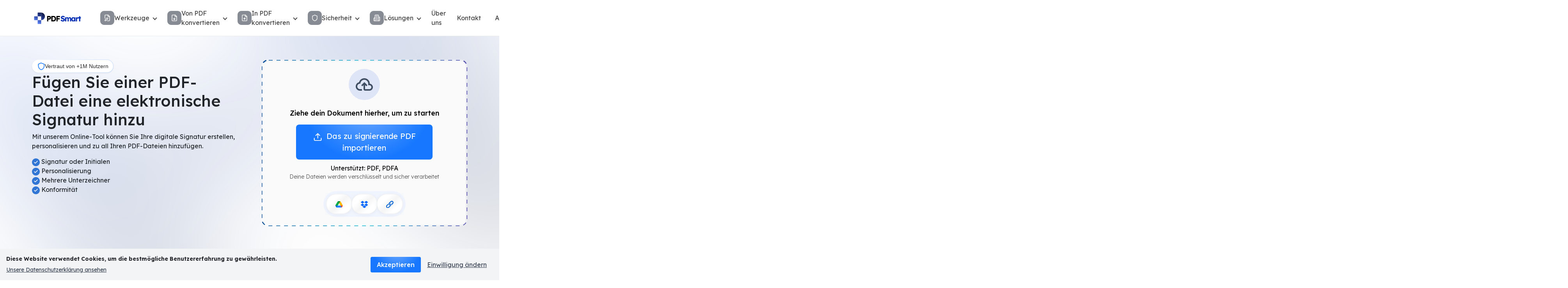

--- FILE ---
content_type: text/html; charset=UTF-8
request_url: https://www.pdfsmart.com/de/pdf-signieren
body_size: 171988
content:
<!DOCTYPE html>
<html lang="de">

<head>
    <meta charset="utf-8">
    <meta name="viewport" content="width=device-width, initial-scale=1">
    <meta name="csrf-token" content="3mlZV8mqU9WvcbjghbaRl2haG8m1TendU5mUE05f">

    <!-- Fonts -->
    <link rel="preload" href="https://fonts.googleapis.com/css2?family=Lexend:wght@100..900&family=Nunito:ital,wght@0,200..1000;1,200..1000&display=swap" as="style" onload="this.onload=null;this.rel='stylesheet'">
    <noscript><link rel="stylesheet" href="https://fonts.googleapis.com/css2?family=Lexend:wght@100..900&family=Nunito:ital,wght@0,200..1000;1,200..1000&display=swap"></noscript>

    <!-- Scripts -->
    <script defer>
        window._asset = "https://www.pdfsmart.com/";
    </script>

    <script defer src="https://cdn.checkout.com/js/framesv2.min.js"></script>

    
    <script type="text/javascript">
    const Ziggy = {"url":"https:\/\/www.pdfsmart.com","port":null,"defaults":{"lang":"en"},"routes":{"debugbar.openhandler":{"uri":"_debugbar\/open","methods":["GET","HEAD"]},"debugbar.clockwork":{"uri":"_debugbar\/clockwork\/{id}","methods":["GET","HEAD"],"parameters":["id"]},"debugbar.assets.css":{"uri":"_debugbar\/assets\/stylesheets","methods":["GET","HEAD"]},"debugbar.assets.js":{"uri":"_debugbar\/assets\/javascript","methods":["GET","HEAD"]},"debugbar.cache.delete":{"uri":"_debugbar\/cache\/{key}\/{tags?}","methods":["DELETE"],"parameters":["key","tags"]},"aggressive-monitoring.index":{"uri":"admin\/aggressive-monitoring","methods":["GET","HEAD"]},"aggressive-monitoring.toggleMonitoring":{"uri":"admin\/aggressive-monitoring\/toggleMonitoring","methods":["GET","HEAD"]},"feature-tracker.webhook.growthbook":{"uri":"webhooks\/growthbook","methods":["POST"]},"google2fa.setup":{"uri":"google2fa\/setup","methods":["GET","HEAD"]},"google2fa.confirm":{"uri":"google2fa\/setup","methods":["POST"]},"google2fa.verify":{"uri":"google2fa\/verify","methods":["GET","POST","HEAD"]},"login":{"uri":"{lang}\/login","methods":["GET","HEAD"],"parameters":["lang"]},"logout":{"uri":"{lang}\/logout","methods":["POST"],"parameters":["lang"]},"password.request":{"uri":"{lang}\/forgot-password","methods":["GET","HEAD"],"parameters":["lang"]},"password.reset":{"uri":"{lang}\/reset-password\/{token}","methods":["GET","HEAD"],"parameters":["lang","token"]},"password.email":{"uri":"{lang}\/forgot-password","methods":["POST"],"parameters":["lang"]},"password.update":{"uri":"{lang}\/reset-password","methods":["POST"],"parameters":["lang"]},"register":{"uri":"{lang}\/register","methods":["GET","HEAD"],"parameters":["lang"]},"user-profile-information.update":{"uri":"{lang}\/user\/profile-information","methods":["PUT"],"parameters":["lang"]},"user-password.update":{"uri":"{lang}\/user\/password","methods":["PUT"],"parameters":["lang"]},"password.confirmation":{"uri":"{lang}\/user\/confirmed-password-status","methods":["GET","HEAD"],"parameters":["lang"]},"password.confirm":{"uri":"{lang}\/user\/confirm-password","methods":["POST"],"parameters":["lang"]},"two-factor.login":{"uri":"{lang}\/two-factor-challenge","methods":["GET","HEAD"],"parameters":["lang"]},"two-factor.enable":{"uri":"{lang}\/user\/two-factor-authentication","methods":["POST"],"parameters":["lang"]},"two-factor.confirm":{"uri":"{lang}\/user\/confirmed-two-factor-authentication","methods":["POST"],"parameters":["lang"]},"two-factor.disable":{"uri":"{lang}\/user\/two-factor-authentication","methods":["DELETE"],"parameters":["lang"]},"two-factor.qr-code":{"uri":"{lang}\/user\/two-factor-qr-code","methods":["GET","HEAD"],"parameters":["lang"]},"two-factor.secret-key":{"uri":"{lang}\/user\/two-factor-secret-key","methods":["GET","HEAD"],"parameters":["lang"]},"two-factor.recovery-codes":{"uri":"{lang}\/user\/two-factor-recovery-codes","methods":["GET","HEAD"],"parameters":["lang"]},"horizon.stats.index":{"uri":"horizon\/api\/stats","methods":["GET","HEAD"]},"horizon.workload.index":{"uri":"horizon\/api\/workload","methods":["GET","HEAD"]},"horizon.masters.index":{"uri":"horizon\/api\/masters","methods":["GET","HEAD"]},"horizon.monitoring.index":{"uri":"horizon\/api\/monitoring","methods":["GET","HEAD"]},"horizon.monitoring.store":{"uri":"horizon\/api\/monitoring","methods":["POST"]},"horizon.monitoring-tag.paginate":{"uri":"horizon\/api\/monitoring\/{tag}","methods":["GET","HEAD"],"parameters":["tag"]},"horizon.monitoring-tag.destroy":{"uri":"horizon\/api\/monitoring\/{tag}","methods":["DELETE"],"wheres":{"tag":".*"},"parameters":["tag"]},"horizon.jobs-metrics.index":{"uri":"horizon\/api\/metrics\/jobs","methods":["GET","HEAD"]},"horizon.jobs-metrics.show":{"uri":"horizon\/api\/metrics\/jobs\/{id}","methods":["GET","HEAD"],"parameters":["id"]},"horizon.queues-metrics.index":{"uri":"horizon\/api\/metrics\/queues","methods":["GET","HEAD"]},"horizon.queues-metrics.show":{"uri":"horizon\/api\/metrics\/queues\/{id}","methods":["GET","HEAD"],"parameters":["id"]},"horizon.jobs-batches.index":{"uri":"horizon\/api\/batches","methods":["GET","HEAD"]},"horizon.jobs-batches.show":{"uri":"horizon\/api\/batches\/{id}","methods":["GET","HEAD"],"parameters":["id"]},"horizon.jobs-batches.retry":{"uri":"horizon\/api\/batches\/retry\/{id}","methods":["POST"],"parameters":["id"]},"horizon.pending-jobs.index":{"uri":"horizon\/api\/jobs\/pending","methods":["GET","HEAD"]},"horizon.completed-jobs.index":{"uri":"horizon\/api\/jobs\/completed","methods":["GET","HEAD"]},"horizon.silenced-jobs.index":{"uri":"horizon\/api\/jobs\/silenced","methods":["GET","HEAD"]},"horizon.failed-jobs.index":{"uri":"horizon\/api\/jobs\/failed","methods":["GET","HEAD"]},"horizon.failed-jobs.show":{"uri":"horizon\/api\/jobs\/failed\/{id}","methods":["GET","HEAD"],"parameters":["id"]},"horizon.retry-jobs.show":{"uri":"horizon\/api\/jobs\/retry\/{id}","methods":["POST"],"parameters":["id"]},"horizon.jobs.show":{"uri":"horizon\/api\/jobs\/{id}","methods":["GET","HEAD"],"parameters":["id"]},"horizon.index":{"uri":"horizon\/{view?}","methods":["GET","HEAD"],"wheres":{"view":"(.*)"},"parameters":["view"]},"profile.show":{"uri":"user\/profile","methods":["GET","HEAD"]},"other-browser-sessions.destroy":{"uri":"user\/other-browser-sessions","methods":["DELETE"]},"current-user-photo.destroy":{"uri":"user\/profile-photo","methods":["DELETE"]},"current-user.destroy":{"uri":"user","methods":["DELETE"]},"pulse":{"uri":"pulse","methods":["GET","HEAD"],"domain":"manager.pdfsmart.com"},"sanctum.csrf-cookie":{"uri":"sanctum\/csrf-cookie","methods":["GET","HEAD"]},"livewire.update":{"uri":"livewire\/update","methods":["POST"]},"livewire.upload-file":{"uri":"livewire\/upload-file","methods":["POST"]},"livewire.preview-file":{"uri":"livewire\/preview-file\/{filename}","methods":["GET","HEAD"],"parameters":["filename"]},"ignition.healthCheck":{"uri":"_ignition\/health-check","methods":["GET","HEAD"]},"ignition.executeSolution":{"uri":"_ignition\/execute-solution","methods":["POST"]},"ignition.updateConfig":{"uri":"_ignition\/update-config","methods":["POST"]},"api.me":{"uri":"api\/me","methods":["GET","HEAD"]},"api.tutorials.index":{"uri":"api\/tutorials","methods":["GET","HEAD"]},"api.tutorials.auto-start":{"uri":"api\/tutorials\/auto-start","methods":["GET","HEAD"]},"api.tutorials.start":{"uri":"api\/tutorials\/start","methods":["POST"]},"api.tutorials.progress":{"uri":"api\/tutorials\/progress","methods":["POST"]},"api.tutorials.complete":{"uri":"api\/tutorials\/complete","methods":["POST"]},"api.tutorials.reset":{"uri":"api\/tutorials\/reset","methods":["POST"]},"api.document.base64":{"uri":"api\/document\/{document}\/base64","methods":["GET","HEAD"],"parameters":["document"],"bindings":{"document":"uuid"}},"api.":{"uri":"api\/document\/{document}","methods":["GET","HEAD"],"parameters":["document"],"bindings":{"document":"uuid"}},"api.generated::o3pedlseqWCpTmxs":{"uri":"api\/document\/{document}\/download","methods":["GET","HEAD"],"parameters":["document"],"bindings":{"document":"uuid"}},"api.generated::Om5D7opLq0BRcX2C":{"uri":"api\/document\/{document}\/download\/html","methods":["GET","HEAD"],"parameters":["document"],"bindings":{"document":"uuid"}},"api.generated::mzYoArLBMbbArCTQ":{"uri":"api\/document\/{document}\/html\/{sync?}","methods":["POST"],"parameters":["document","sync"],"bindings":{"document":"uuid"}},"api.generated::PECW4VtrhBPnItSf":{"uri":"api\/document\/{document}\/convert-to\/{format}","methods":["POST"],"wheres":{"format":"docx|doc|word|ppt|pptx|jpg|jpeg|png|excel|xls|xlsx"},"parameters":["document","format"],"bindings":{"document":"uuid"}},"api.generated::j6qqnJvVAvOPu7Oe":{"uri":"api\/document\/{document}\/send-to-sign","methods":["GET","HEAD"],"parameters":["document"],"bindings":{"document":"uuid"}},"api.generated::y0KJwNICMbtTym2i":{"uri":"api\/document\/{document}\/send-to-sign","methods":["POST"],"parameters":["document"],"bindings":{"document":"uuid"}},"api.register.email":{"uri":"api\/register\/email","methods":["POST"]},"api.oauth.google":{"uri":"api\/login\/oauth\/google","methods":["POST"]},"api.serverside-conversion.log":{"uri":"api\/log-serverside-conversion","methods":["POST"]},"api.generated::UB4R5y1ZeUe1e7y2":{"uri":"api\/send-to-sign-document\/{document}\/download\/html\/{accessToken}","methods":["GET","HEAD"],"parameters":["document","accessToken"],"bindings":{"document":"uuid"}},"api.generated::elA8TtmPfOWkSok1":{"uri":"api\/send-to-sign-document\/{document}\/update\/{accessToken}","methods":["POST"],"parameters":["document","accessToken"],"bindings":{"document":"uuid"}},"api.editor.v2.init":{"uri":"api\/editor\/v2\/init\/{document}\/{accessToken?}","methods":["GET","HEAD"],"parameters":["document","accessToken"],"bindings":{"document":"uuid"}},"api.ai-assistant.chat":{"uri":"api\/ai-assistant\/{document}\/chat","methods":["POST"],"parameters":["document"],"bindings":{"document":"uuid"}},"api.ai-assistant.manipulate":{"uri":"api\/ai-assistant\/{document}\/manipulate","methods":["POST"],"parameters":["document"],"bindings":{"document":"uuid"}},"api.generated::Mi1d9MMv2UJ2cie8":{"uri":"api\/dispatch-audit-trail","methods":["POST"]},"api.generated::LYYiHuHHJiqGUUpa":{"uri":"api\/check-feature\/{feature}","methods":["GET","HEAD"],"parameters":["feature"]},"contact.message.store":{"uri":"contact\/message","methods":["POST"]},"user-email.update":{"uri":"user\/email","methods":["PUT"]},"user.update":{"uri":"user","methods":["PATCH"]},"account.team.index":{"uri":"account\/team","methods":["GET","HEAD"]},"account.team.invite":{"uri":"account\/team\/invite","methods":["POST"]},"account.team.remove":{"uri":"account\/team\/{userId}","methods":["DELETE"],"parameters":["userId"]},"account.available":{"uri":"account\/available","methods":["GET","HEAD"]},"account.switch":{"uri":"account\/switch","methods":["POST"]},"health-check":{"uri":"health","methods":["GET","HEAD"]},"health-check-ssr":{"uri":"check-ssr","methods":["GET","HEAD"]},"frontend.fr.feature.show.pdf-to-word":{"uri":"fr\/convertir-pdf-en-word","methods":["GET","HEAD"]},"frontend.en.feature.show.pdf-to-word":{"uri":"en\/convert-pdf-to-word","methods":["GET","HEAD"]},"frontend.it.feature.show.pdf-to-word":{"uri":"it\/convertire-pdf-in-word","methods":["GET","HEAD"]},"frontend.es.feature.show.pdf-to-word":{"uri":"es\/convertir-pdf-a-word","methods":["GET","HEAD"]},"frontend.de.feature.show.pdf-to-word":{"uri":"de\/pdf-in-word-umwandeln","methods":["GET","HEAD"]},"frontend.pl.feature.show.pdf-to-word":{"uri":"pl\/konwersja-pdf-do-word","methods":["GET","HEAD"]},"frontend.pt.feature.show.pdf-to-word":{"uri":"pt\/converter-pdf-para-word","methods":["GET","HEAD"]},"frontend.ro.feature.show.pdf-to-word":{"uri":"ro\/conversie-pdf-in-word","methods":["GET","HEAD"]},"frontend.fr.feature.show.pdf-to-ppt":{"uri":"fr\/convertir-pdf-en-powerpoint","methods":["GET","HEAD"]},"frontend.en.feature.show.pdf-to-ppt":{"uri":"en\/convert-pdf-to-powerpoint","methods":["GET","HEAD"]},"frontend.it.feature.show.pdf-to-ppt":{"uri":"it\/convertire-pdf-in-powerpoint","methods":["GET","HEAD"]},"frontend.es.feature.show.pdf-to-ppt":{"uri":"es\/convertir-pdf-a-powerpoint","methods":["GET","HEAD"]},"frontend.de.feature.show.pdf-to-ppt":{"uri":"de\/pdf-in-powerpoint-umwandeln","methods":["GET","HEAD"]},"frontend.pl.feature.show.pdf-to-ppt":{"uri":"pl\/konwersja-pdf-do-powerpoint","methods":["GET","HEAD"]},"frontend.pt.feature.show.pdf-to-ppt":{"uri":"pt\/converter-pdf-para-powerpoint","methods":["GET","HEAD"]},"frontend.ro.feature.show.pdf-to-ppt":{"uri":"ro\/conversie-pdf-in-powerpoint","methods":["GET","HEAD"]},"frontend.fr.feature.show.pdf-to-jpg":{"uri":"fr\/convertir-pdf-en-jpg","methods":["GET","HEAD"]},"frontend.en.feature.show.pdf-to-jpg":{"uri":"en\/convert-pdf-to-jpg","methods":["GET","HEAD"]},"frontend.it.feature.show.pdf-to-jpg":{"uri":"it\/convertire-pdf-in-jpg","methods":["GET","HEAD"]},"frontend.es.feature.show.pdf-to-jpg":{"uri":"es\/convertir-pdf-a-jpg","methods":["GET","HEAD"]},"frontend.de.feature.show.pdf-to-jpg":{"uri":"de\/pdf-in-jpg-umwandeln","methods":["GET","HEAD"]},"frontend.pl.feature.show.pdf-to-jpg":{"uri":"pl\/konwersja-pdf-do-jpg","methods":["GET","HEAD"]},"frontend.pt.feature.show.pdf-to-jpg":{"uri":"pt\/converter-pdf-para-jpg","methods":["GET","HEAD"]},"frontend.ro.feature.show.pdf-to-jpg":{"uri":"ro\/conversie-pdf-in-jpg","methods":["GET","HEAD"]},"frontend.fr.feature.show.pdf-to-png":{"uri":"fr\/convertir-pdf-en-png","methods":["GET","HEAD"]},"frontend.en.feature.show.pdf-to-png":{"uri":"en\/convert-pdf-to-png","methods":["GET","HEAD"]},"frontend.it.feature.show.pdf-to-png":{"uri":"it\/convertire-pdf-in-png","methods":["GET","HEAD"]},"frontend.es.feature.show.pdf-to-png":{"uri":"es\/convertir-pdf-a-png","methods":["GET","HEAD"]},"frontend.de.feature.show.pdf-to-png":{"uri":"de\/pdf-in-png-umwandeln","methods":["GET","HEAD"]},"frontend.pl.feature.show.pdf-to-png":{"uri":"pl\/konwersja-pdf-do-png","methods":["GET","HEAD"]},"frontend.pt.feature.show.pdf-to-png":{"uri":"pt\/converter-pdf-para-png","methods":["GET","HEAD"]},"frontend.ro.feature.show.pdf-to-png":{"uri":"ro\/conversie-pdf-in-png","methods":["GET","HEAD"]},"frontend.fr.feature.show.pdf-to-svg":{"uri":"fr\/convertir-pdf-en-svg","methods":["GET","HEAD"]},"frontend.en.feature.show.pdf-to-svg":{"uri":"en\/convert-pdf-to-svg","methods":["GET","HEAD"]},"frontend.it.feature.show.pdf-to-svg":{"uri":"it\/convertire-pdf-in-svg","methods":["GET","HEAD"]},"frontend.es.feature.show.pdf-to-svg":{"uri":"es\/convertir-pdf-a-svg","methods":["GET","HEAD"]},"frontend.de.feature.show.pdf-to-svg":{"uri":"de\/pdf-in-svg-umwandeln","methods":["GET","HEAD"]},"frontend.pl.feature.show.pdf-to-svg":{"uri":"pl\/konwersja-pdf-do-svg","methods":["GET","HEAD"]},"frontend.pt.feature.show.pdf-to-svg":{"uri":"pt\/converter-pdf-para-svg","methods":["GET","HEAD"]},"frontend.ro.feature.show.pdf-to-svg":{"uri":"ro\/conversie-pdf-in-svg","methods":["GET","HEAD"]},"frontend.fr.feature.show.pdf-to-tiff":{"uri":"fr\/convertir-pdf-en-tiff","methods":["GET","HEAD"]},"frontend.en.feature.show.pdf-to-tiff":{"uri":"en\/convert-pdf-to-tiff","methods":["GET","HEAD"]},"frontend.it.feature.show.pdf-to-tiff":{"uri":"it\/convertire-pdf-in-tiff","methods":["GET","HEAD"]},"frontend.es.feature.show.pdf-to-tiff":{"uri":"es\/convertir-pdf-a-tiff","methods":["GET","HEAD"]},"frontend.de.feature.show.pdf-to-tiff":{"uri":"de\/pdf-in-tiff-umwandeln","methods":["GET","HEAD"]},"frontend.pl.feature.show.pdf-to-tiff":{"uri":"pl\/konwersja-pdf-do-tiff","methods":["GET","HEAD"]},"frontend.pt.feature.show.pdf-to-tiff":{"uri":"pt\/converter-pdf-para-tiff","methods":["GET","HEAD"]},"frontend.ro.feature.show.pdf-to-tiff":{"uri":"ro\/conversie-pdf-in-tiff","methods":["GET","HEAD"]},"frontend.fr.feature.show.pdf-to-excel":{"uri":"fr\/convertir-pdf-en-excel","methods":["GET","HEAD"]},"frontend.en.feature.show.pdf-to-excel":{"uri":"en\/convert-pdf-to-excel","methods":["GET","HEAD"]},"frontend.it.feature.show.pdf-to-excel":{"uri":"it\/convertire-pdf-in-excel","methods":["GET","HEAD"]},"frontend.es.feature.show.pdf-to-excel":{"uri":"es\/convertir-pdf-a-excel","methods":["GET","HEAD"]},"frontend.de.feature.show.pdf-to-excel":{"uri":"de\/pdf-in-excel-umwandeln","methods":["GET","HEAD"]},"frontend.pl.feature.show.pdf-to-excel":{"uri":"pl\/konwersja-pdf-do-excel","methods":["GET","HEAD"]},"frontend.pt.feature.show.pdf-to-excel":{"uri":"pt\/converter-pdf-para-excel","methods":["GET","HEAD"]},"frontend.ro.feature.show.pdf-to-excel":{"uri":"ro\/conversie-pdf-in-excel","methods":["GET","HEAD"]},"frontend.fr.feature.show.word-to-pdf":{"uri":"fr\/convertir-word-en-pdf","methods":["GET","HEAD"]},"frontend.en.feature.show.word-to-pdf":{"uri":"en\/convert-word-to-pdf","methods":["GET","HEAD"]},"frontend.it.feature.show.word-to-pdf":{"uri":"it\/convertire-word-in-pdf","methods":["GET","HEAD"]},"frontend.es.feature.show.word-to-pdf":{"uri":"es\/convertir-word-a-pdf","methods":["GET","HEAD"]},"frontend.de.feature.show.word-to-pdf":{"uri":"de\/word-in-pdf-umwandeln","methods":["GET","HEAD"]},"frontend.pl.feature.show.word-to-pdf":{"uri":"pl\/konwersja-word-do-pdf","methods":["GET","HEAD"]},"frontend.pt.feature.show.word-to-pdf":{"uri":"pt\/converter-word-para-pdf","methods":["GET","HEAD"]},"frontend.ro.feature.show.word-to-pdf":{"uri":"ro\/conversie-word-in-pdf","methods":["GET","HEAD"]},"frontend.fr.feature.show.ppt-to-pdf":{"uri":"fr\/convertir-powerpoint-en-pdf","methods":["GET","HEAD"]},"frontend.en.feature.show.ppt-to-pdf":{"uri":"en\/convert-ppt-to-pdf","methods":["GET","HEAD"]},"frontend.it.feature.show.ppt-to-pdf":{"uri":"it\/convertire-powerpoint-in-pdf","methods":["GET","HEAD"]},"frontend.es.feature.show.ppt-to-pdf":{"uri":"es\/convert-ppt-to-pdf","methods":["GET","HEAD"]},"frontend.de.feature.show.ppt-to-pdf":{"uri":"de\/powerpoint-in-pdf-umwandeln","methods":["GET","HEAD"]},"frontend.pl.feature.show.ppt-to-pdf":{"uri":"pl\/konwersja-powerpoint-do-pdf","methods":["GET","HEAD"]},"frontend.pt.feature.show.ppt-to-pdf":{"uri":"pt\/converter-powerpoint-para-pdf","methods":["GET","HEAD"]},"frontend.ro.feature.show.ppt-to-pdf":{"uri":"ro\/conversie-powerpoint-in-pdf","methods":["GET","HEAD"]},"frontend.fr.feature.show.jpg-to-pdf":{"uri":"fr\/convertir-jpg-en-pdf","methods":["GET","HEAD"]},"frontend.en.feature.show.jpg-to-pdf":{"uri":"en\/convert-jpg-to-pdf","methods":["GET","HEAD"]},"frontend.it.feature.show.jpg-to-pdf":{"uri":"it\/convertire-jpg-in-pdf","methods":["GET","HEAD"]},"frontend.es.feature.show.jpg-to-pdf":{"uri":"es\/convertir-jpg-a-pdf","methods":["GET","HEAD"]},"frontend.de.feature.show.jpg-to-pdf":{"uri":"de\/jpg-in-pdf-umwandeln","methods":["GET","HEAD"]},"frontend.pl.feature.show.jpg-to-pdf":{"uri":"pl\/konwersja-jpg-do-pdf","methods":["GET","HEAD"]},"frontend.pt.feature.show.jpg-to-pdf":{"uri":"pt\/converter-jpg-para-pdf","methods":["GET","HEAD"]},"frontend.ro.feature.show.jpg-to-pdf":{"uri":"ro\/conversie-jpg-in-pdf","methods":["GET","HEAD"]},"frontend.fr.feature.show.png-to-pdf":{"uri":"fr\/convertir-png-en-pdf","methods":["GET","HEAD"]},"frontend.en.feature.show.png-to-pdf":{"uri":"en\/convert-png-to-pdf","methods":["GET","HEAD"]},"frontend.it.feature.show.png-to-pdf":{"uri":"it\/convertire-png-in-pdf","methods":["GET","HEAD"]},"frontend.es.feature.show.png-to-pdf":{"uri":"es\/convertir-png-a-pdf","methods":["GET","HEAD"]},"frontend.de.feature.show.png-to-pdf":{"uri":"de\/png-in-pdf-umwandeln","methods":["GET","HEAD"]},"frontend.pl.feature.show.png-to-pdf":{"uri":"pl\/konwersja-png-do-pdf","methods":["GET","HEAD"]},"frontend.pt.feature.show.png-to-pdf":{"uri":"pt\/converter-png-para-pdf","methods":["GET","HEAD"]},"frontend.ro.feature.show.png-to-pdf":{"uri":"ro\/conversie-png-in-pdf","methods":["GET","HEAD"]},"frontend.fr.feature.show.tiff-to-pdf":{"uri":"fr\/convertir-tiff-en-pdf","methods":["GET","HEAD"]},"frontend.en.feature.show.tiff-to-pdf":{"uri":"en\/convert-tiff-to-pdf","methods":["GET","HEAD"]},"frontend.it.feature.show.tiff-to-pdf":{"uri":"it\/convertire-tiff-in-pdf","methods":["GET","HEAD"]},"frontend.es.feature.show.tiff-to-pdf":{"uri":"es\/convertir-tiff-a-pdf","methods":["GET","HEAD"]},"frontend.de.feature.show.tiff-to-pdf":{"uri":"de\/tiff-in-pdf-umwandeln","methods":["GET","HEAD"]},"frontend.pl.feature.show.tiff-to-pdf":{"uri":"pl\/konwersja-tiff-do-pdf","methods":["GET","HEAD"]},"frontend.pt.feature.show.tiff-to-pdf":{"uri":"pt\/converter-tiff-para-pdf","methods":["GET","HEAD"]},"frontend.ro.feature.show.tiff-to-pdf":{"uri":"ro\/conversie-tiff-in-pdf","methods":["GET","HEAD"]},"frontend.fr.feature.show.excel-to-pdf":{"uri":"fr\/convertir-excel-en-pdf","methods":["GET","HEAD"]},"frontend.en.feature.show.excel-to-pdf":{"uri":"en\/convert-excel-to-pdf","methods":["GET","HEAD"]},"frontend.it.feature.show.excel-to-pdf":{"uri":"it\/convertire-excel-in-pdf","methods":["GET","HEAD"]},"frontend.es.feature.show.excel-to-pdf":{"uri":"es\/convertir-excel-a-pdf","methods":["GET","HEAD"]},"frontend.de.feature.show.excel-to-pdf":{"uri":"de\/excel-in-pdf-umwandeln","methods":["GET","HEAD"]},"frontend.pl.feature.show.excel-to-pdf":{"uri":"pl\/konwersja-excel-do-pdf","methods":["GET","HEAD"]},"frontend.pt.feature.show.excel-to-pdf":{"uri":"pt\/converter-excel-para-pdf","methods":["GET","HEAD"]},"frontend.ro.feature.show.excel-to-pdf":{"uri":"ro\/conversie-excel-in-pdf","methods":["GET","HEAD"]},"frontend.fr.feature.show.pdf-lock":{"uri":"fr\/proteger-pdf","methods":["GET","HEAD"]},"frontend.en.feature.show.pdf-lock":{"uri":"en\/lock-pdf","methods":["GET","HEAD"]},"frontend.it.feature.show.pdf-lock":{"uri":"it\/proteggere-pdf","methods":["GET","HEAD"]},"frontend.es.feature.show.pdf-lock":{"uri":"es\/bloquear-pdf","methods":["GET","HEAD"]},"frontend.de.feature.show.pdf-lock":{"uri":"de\/pdf-sperren","methods":["GET","HEAD"]},"frontend.pl.feature.show.pdf-lock":{"uri":"pl\/blokada-pdf","methods":["GET","HEAD"]},"frontend.pt.feature.show.pdf-lock":{"uri":"pt\/bloquear-pdf","methods":["GET","HEAD"]},"frontend.ro.feature.show.pdf-lock":{"uri":"ro\/blocare-pdf","methods":["GET","HEAD"]},"frontend.fr.feature.show.pdf-unlock":{"uri":"fr\/debloquer-pdf","methods":["GET","HEAD"]},"frontend.en.feature.show.pdf-unlock":{"uri":"en\/unlock-pdf","methods":["GET","HEAD"]},"frontend.it.feature.show.pdf-unlock":{"uri":"it\/sbloccare-pdf","methods":["GET","HEAD"]},"frontend.es.feature.show.pdf-unlock":{"uri":"es\/desbloquear-pdf","methods":["GET","HEAD"]},"frontend.de.feature.show.pdf-unlock":{"uri":"de\/pdf-entsperren","methods":["GET","HEAD"]},"frontend.pl.feature.show.pdf-unlock":{"uri":"pl\/odblokuj-pdf","methods":["GET","HEAD"]},"frontend.pt.feature.show.pdf-unlock":{"uri":"pt\/desbloquear-pdf","methods":["GET","HEAD"]},"frontend.ro.feature.show.pdf-unlock":{"uri":"ro\/deblocare-pdf","methods":["GET","HEAD"]},"frontend.fr.feature.show.ocr":{"uri":"fr\/reconnaissance-de-texte","methods":["GET","HEAD"]},"frontend.en.feature.show.ocr":{"uri":"en\/text-recognition","methods":["GET","HEAD"]},"frontend.it.feature.show.ocr":{"uri":"it\/riconoscimento-del-testo","methods":["GET","HEAD"]},"frontend.es.feature.show.ocr":{"uri":"es\/reconocimiento-de-texto","methods":["GET","HEAD"]},"frontend.de.feature.show.ocr":{"uri":"de\/texterkennung","methods":["GET","HEAD"]},"frontend.pl.feature.show.ocr":{"uri":"pl\/rozpoznawanie-tekstu","methods":["GET","HEAD"]},"frontend.pt.feature.show.ocr":{"uri":"pt\/reconhecimento-de-texto","methods":["GET","HEAD"]},"frontend.ro.feature.show.ocr":{"uri":"ro\/recunoa\u0219terea-textului","methods":["GET","HEAD"]},"frontend.fr.feature.show.mobile-scanner":{"uri":"fr\/scanner-mobile","methods":["GET","HEAD"]},"frontend.en.feature.show.mobile-scanner":{"uri":"en\/mobile-scanner","methods":["GET","HEAD"]},"frontend.it.feature.show.mobile-scanner":{"uri":"it\/scanner-mobile","methods":["GET","HEAD"]},"frontend.es.feature.show.mobile-scanner":{"uri":"es\/escaneo-movil","methods":["GET","HEAD"]},"frontend.de.feature.show.mobile-scanner":{"uri":"de\/mobiler-scanner","methods":["GET","HEAD"]},"frontend.pl.feature.show.mobile-scanner":{"uri":"pl\/skaner-mobilny","methods":["GET","HEAD"]},"frontend.pt.feature.show.mobile-scanner":{"uri":"pt\/scanner-movel","methods":["GET","HEAD"]},"frontend.ro.feature.show.mobile-scanner":{"uri":"ro\/scanner-mobil","methods":["GET","HEAD"]},"frontend.fr.feature.show.metadata-remover":{"uri":"fr\/supprimer-metadonnees-fichier","methods":["GET","HEAD"]},"frontend.en.feature.show.metadata-remover":{"uri":"en\/remove-file-metadata","methods":["GET","HEAD"]},"frontend.it.feature.show.metadata-remover":{"uri":"it\/rimuovi-metadati-file","methods":["GET","HEAD"]},"frontend.es.feature.show.metadata-remover":{"uri":"es\/eliminar-metadatos-archivo","methods":["GET","HEAD"]},"frontend.de.feature.show.metadata-remover":{"uri":"de\/datei-metadaten-entfernen","methods":["GET","HEAD"]},"frontend.pl.feature.show.metadata-remover":{"uri":"pl\/usun-metadane-pliku","methods":["GET","HEAD"]},"frontend.pt.feature.show.metadata-remover":{"uri":"pt\/remover-metadados-arquivo","methods":["GET","HEAD"]},"frontend.ro.feature.show.metadata-remover":{"uri":"ro\/sterge-metadate-fisier","methods":["GET","HEAD"]},"frontend.fr.feature.show.pdf-merge":{"uri":"fr\/fusionner-pdf","methods":["GET","HEAD"]},"frontend.en.feature.show.pdf-merge":{"uri":"en\/merge-pdf","methods":["GET","HEAD"]},"frontend.it.feature.show.pdf-merge":{"uri":"it\/unire-pdf","methods":["GET","HEAD"]},"frontend.es.feature.show.pdf-merge":{"uri":"es\/fusionar-pdf","methods":["GET","HEAD"]},"frontend.de.feature.show.pdf-merge":{"uri":"de\/pdf-zusammenfuegen","methods":["GET","HEAD"]},"frontend.pl.feature.show.pdf-merge":{"uri":"pl\/scalanie-pdf","methods":["GET","HEAD"]},"frontend.pt.feature.show.pdf-merge":{"uri":"pt\/unir-pdf","methods":["GET","HEAD"]},"frontend.ro.feature.show.pdf-merge":{"uri":"ro\/unire-pdf","methods":["GET","HEAD"]},"frontend.fr.feature.show.pdf-split":{"uri":"fr\/decouper-pdf","methods":["GET","HEAD"]},"frontend.en.feature.show.pdf-split":{"uri":"en\/split-pdf","methods":["GET","HEAD"]},"frontend.it.feature.show.pdf-split":{"uri":"it\/dividere-pdf","methods":["GET","HEAD"]},"frontend.es.feature.show.pdf-split":{"uri":"es\/recortar-pdf","methods":["GET","HEAD"]},"frontend.de.feature.show.pdf-split":{"uri":"de\/pdf-ausschneiden","methods":["GET","HEAD"]},"frontend.pl.feature.show.pdf-split":{"uri":"pl\/dzielenie-pdf","methods":["GET","HEAD"]},"frontend.pt.feature.show.pdf-split":{"uri":"pt\/dividir-pdf","methods":["GET","HEAD"]},"frontend.ro.feature.show.pdf-split":{"uri":"ro\/divizare-pdf","methods":["GET","HEAD"]},"frontend.fr.feature.show.pdf-compress":{"uri":"fr\/compresser-pdf","methods":["GET","HEAD"]},"frontend.en.feature.show.pdf-compress":{"uri":"en\/compress-pdf","methods":["GET","HEAD"]},"frontend.it.feature.show.pdf-compress":{"uri":"it\/comprimere-pdf","methods":["GET","HEAD"]},"frontend.es.feature.show.pdf-compress":{"uri":"es\/comprimir-pdf","methods":["GET","HEAD"]},"frontend.de.feature.show.pdf-compress":{"uri":"de\/pdf-komprimieren","methods":["GET","HEAD"]},"frontend.pl.feature.show.pdf-compress":{"uri":"pl\/kompresja-pdf","methods":["GET","HEAD"]},"frontend.pt.feature.show.pdf-compress":{"uri":"pt\/comprimir-pdf","methods":["GET","HEAD"]},"frontend.ro.feature.show.pdf-compress":{"uri":"ro\/comprimare-pdf","methods":["GET","HEAD"]},"frontend.fr.feature.show.pdf-edit":{"uri":"fr\/modifier-pdf","methods":["GET","HEAD"]},"frontend.en.feature.show.pdf-edit":{"uri":"en\/edit-pdf","methods":["GET","HEAD"]},"frontend.it.feature.show.pdf-edit":{"uri":"it\/modificare-pdf","methods":["GET","HEAD"]},"frontend.es.feature.show.pdf-edit":{"uri":"es\/modificar-pdf","methods":["GET","HEAD"]},"frontend.de.feature.show.pdf-edit":{"uri":"de\/pdf-aendern","methods":["GET","HEAD"]},"frontend.pl.feature.show.pdf-edit":{"uri":"pl\/edycja-pdf","methods":["GET","HEAD"]},"frontend.pt.feature.show.pdf-edit":{"uri":"pt\/editar-pdf","methods":["GET","HEAD"]},"frontend.ro.feature.show.pdf-edit":{"uri":"ro\/editare-pdf","methods":["GET","HEAD"]},"frontend.fr.feature.show.pdf-sign":{"uri":"fr\/signer-pdf","methods":["GET","HEAD"]},"frontend.en.feature.show.pdf-sign":{"uri":"en\/sign-pdf","methods":["GET","HEAD"]},"frontend.it.feature.show.pdf-sign":{"uri":"it\/firmare-pdf","methods":["GET","HEAD"]},"frontend.es.feature.show.pdf-sign":{"uri":"es\/firmar-pdf","methods":["GET","HEAD"]},"frontend.de.feature.show.pdf-sign":{"uri":"de\/pdf-signieren","methods":["GET","HEAD"]},"frontend.pl.feature.show.pdf-sign":{"uri":"pl\/podpisz-pdf","methods":["GET","HEAD"]},"frontend.pt.feature.show.pdf-sign":{"uri":"pt\/assinar-pdf","methods":["GET","HEAD"]},"frontend.ro.feature.show.pdf-sign":{"uri":"ro\/semnare-pdf","methods":["GET","HEAD"]},"frontend.fr.feature.show.send-pdf-to-sign":{"uri":"fr\/envoyer-pdf-a-signer","methods":["GET","HEAD"]},"frontend.en.feature.show.send-pdf-to-sign":{"uri":"en\/send-pdf-to-sign","methods":["GET","HEAD"]},"frontend.it.feature.show.send-pdf-to-sign":{"uri":"it\/invia-pdf-a-firmare","methods":["GET","HEAD"]},"frontend.es.feature.show.send-pdf-to-sign":{"uri":"es\/enviar-firmar-pdf","methods":["GET","HEAD"]},"frontend.de.feature.show.send-pdf-to-sign":{"uri":"de\/send-pdf-to-sign","methods":["GET","HEAD"]},"frontend.pl.feature.show.send-pdf-to-sign":{"uri":"pl\/wyslij-pdf-do-podpisu","methods":["GET","HEAD"]},"frontend.pt.feature.show.send-pdf-to-sign":{"uri":"pt\/enviar-pdf-para-assinar","methods":["GET","HEAD"]},"frontend.ro.feature.show.send-pdf-to-sign":{"uri":"ro\/trimite-pdf-pentru-semnare","methods":["GET","HEAD"]},"frontend.fr.feature.show.pdf-rotate":{"uri":"fr\/faire-tourner-pdf","methods":["GET","HEAD"]},"frontend.en.feature.show.pdf-rotate":{"uri":"en\/rotate-pdf","methods":["GET","HEAD"]},"frontend.it.feature.show.pdf-rotate":{"uri":"it\/ruotare-pdf","methods":["GET","HEAD"]},"frontend.es.feature.show.pdf-rotate":{"uri":"es\/rotar-pdf","methods":["GET","HEAD"]},"frontend.de.feature.show.pdf-rotate":{"uri":"de\/pdf-drehen","methods":["GET","HEAD"]},"frontend.pl.feature.show.pdf-rotate":{"uri":"pl\/obracanie-pdf","methods":["GET","HEAD"]},"frontend.pt.feature.show.pdf-rotate":{"uri":"pt\/girar-pdf","methods":["GET","HEAD"]},"frontend.ro.feature.show.pdf-rotate":{"uri":"ro\/rotire-pdf","methods":["GET","HEAD"]},"frontend.fr.feature.show.pdf-create":{"uri":"fr\/creer-pdf","methods":["GET","HEAD"]},"frontend.en.feature.show.pdf-create":{"uri":"en\/create-pdf","methods":["GET","HEAD"]},"frontend.it.feature.show.pdf-create":{"uri":"it\/creare-pdf","methods":["GET","HEAD"]},"frontend.es.feature.show.pdf-create":{"uri":"es\/crear-pdf","methods":["GET","HEAD"]},"frontend.de.feature.show.pdf-create":{"uri":"de\/pdf-erstellen","methods":["GET","HEAD"]},"frontend.pl.feature.show.pdf-create":{"uri":"pl\/utworz-pdf","methods":["GET","HEAD"]},"frontend.pt.feature.show.pdf-create":{"uri":"pt\/criar-pdf","methods":["GET","HEAD"]},"frontend.ro.feature.show.pdf-create":{"uri":"ro\/crea-pdf","methods":["GET","HEAD"]},"frontend.fr.feature.show.pdf-crop":{"uri":"fr\/recadrer-pdf","methods":["GET","HEAD"]},"frontend.en.feature.show.pdf-crop":{"uri":"en\/crop-pdf","methods":["GET","HEAD"]},"frontend.it.feature.show.pdf-crop":{"uri":"it\/ritagliare-pdf","methods":["GET","HEAD"]},"frontend.es.feature.show.pdf-crop":{"uri":"es\/cortar-pdf","methods":["GET","HEAD"]},"frontend.de.feature.show.pdf-crop":{"uri":"de\/pdf-zuschneiden","methods":["GET","HEAD"]},"frontend.pl.feature.show.pdf-crop":{"uri":"pl\/przytnij-pdf","methods":["GET","HEAD"]},"frontend.pt.feature.show.pdf-crop":{"uri":"pt\/recortar-pdf","methods":["GET","HEAD"]},"frontend.ro.feature.show.pdf-crop":{"uri":"ro\/decupa-pdf","methods":["GET","HEAD"]},"frontend.fr.feature.show.pdf-translate":{"uri":"fr\/traduire-pdf","methods":["GET","HEAD"]},"frontend.en.feature.show.pdf-translate":{"uri":"en\/translate-pdf","methods":["GET","HEAD"]},"frontend.it.feature.show.pdf-translate":{"uri":"it\/traduci-pdf","methods":["GET","HEAD"]},"frontend.es.feature.show.pdf-translate":{"uri":"es\/traducir-pdf","methods":["GET","HEAD"]},"frontend.de.feature.show.pdf-translate":{"uri":"de\/pdf-\u00fcbersetzen","methods":["GET","HEAD"]},"frontend.pl.feature.show.pdf-translate":{"uri":"pl\/przet\u0142umacz-pdf","methods":["GET","HEAD"]},"frontend.pt.feature.show.pdf-translate":{"uri":"pt\/traduzir-pdf","methods":["GET","HEAD"]},"frontend.ro.feature.show.pdf-translate":{"uri":"ro\/traduce-pdf","methods":["GET","HEAD"]},"frontend.fr.feature.show.ai-pdf-summarize":{"uri":"fr\/resume-pdf","methods":["GET","HEAD"]},"frontend.en.feature.show.ai-pdf-summarize":{"uri":"en\/pdf-summary","methods":["GET","HEAD"]},"frontend.it.feature.show.ai-pdf-summarize":{"uri":"it\/riassunto-pdf","methods":["GET","HEAD"]},"frontend.es.feature.show.ai-pdf-summarize":{"uri":"es\/resumen-pdf","methods":["GET","HEAD"]},"frontend.de.feature.show.ai-pdf-summarize":{"uri":"de\/pdf-zusammenfassung","methods":["GET","HEAD"]},"frontend.pl.feature.show.ai-pdf-summarize":{"uri":"pl\/podsumowanie-pdf","methods":["GET","HEAD"]},"frontend.pt.feature.show.ai-pdf-summarize":{"uri":"pt\/resumo-pdf","methods":["GET","HEAD"]},"frontend.ro.feature.show.ai-pdf-summarize":{"uri":"ro\/rezumat-pdf","methods":["GET","HEAD"]},"frontend.fr.feature.show.edit-document":{"uri":"fr\/modifier-document","methods":["GET","HEAD"]},"frontend.en.feature.show.edit-document":{"uri":"en\/edit-document","methods":["GET","HEAD"]},"frontend.it.feature.show.edit-document":{"uri":"it\/modificare-documento","methods":["GET","HEAD"]},"frontend.es.feature.show.edit-document":{"uri":"es\/modificar-documento","methods":["GET","HEAD"]},"frontend.de.feature.show.edit-document":{"uri":"de\/dokument-aendern","methods":["GET","HEAD"]},"frontend.pl.feature.show.edit-document":{"uri":"pl\/edycja-dokument","methods":["GET","HEAD"]},"frontend.pt.feature.show.edit-document":{"uri":"pt\/editar-documento","methods":["GET","HEAD"]},"frontend.ro.feature.show.edit-document":{"uri":"ro\/editare-document","methods":["GET","HEAD"]},"frontend.box.login":{"uri":"{lang}\/login\/box","methods":["GET","HEAD"],"wheres":{"lang":"fr|en|it|es|de|pl|pt|ro"},"parameters":["lang"]},"frontend.landing.show":{"uri":"{lang}","methods":["GET","HEAD"],"wheres":{"lang":"fr|en|it|es|de|pl|pt|ro"},"parameters":["lang"]},"frontend.document-scanner.show":{"uri":"{lang}\/scan","methods":["GET","HEAD"],"wheres":{"lang":"fr|en|it|es|de|pl|pt|ro"},"parameters":["lang"]},"frontend.web-viewer":{"uri":"{lang}\/web-viewer","methods":["GET","HEAD"],"wheres":{"lang":"fr|en|it|es|de|pl|pt|ro"},"parameters":["lang"]},"frontend.document.getlatest":{"uri":"{lang}\/document\/getlatest","methods":["POST"],"wheres":{"lang":"fr|en|it|es|de|pl|pt|ro"},"parameters":["lang"]},"frontend.document.create":{"uri":"{lang}\/document\/create","methods":["POST"],"wheres":{"lang":"fr|en|it|es|de|pl|pt|ro"},"parameters":["lang"]},"frontend.fraud-detection.analyze":{"uri":"{lang}\/fraud-detection\/analyze","methods":["POST"],"wheres":{"lang":"fr|en|it|es|de|pl|pt|ro"},"parameters":["lang"]},"frontend.document.save":{"uri":"{lang}\/document\/{document}","methods":["PUT"],"wheres":{"lang":"fr|en|it|es|de|pl|pt|ro"},"parameters":["lang","document"],"bindings":{"document":"uuid"}},"frontend.document.convert":{"uri":"{lang}\/document\/convert\/{document}","methods":["POST"],"wheres":{"lang":"fr|en|it|es|de|pl|pt|ro"},"parameters":["lang","document"],"bindings":{"document":"uuid"}},"frontend.shared-documents.show":{"uri":"{lang}\/shared-documents\/{sharedDocument}","methods":["GET","HEAD"],"wheres":{"lang":"fr|en|it|es|de|pl|pt|ro"},"parameters":["lang","sharedDocument"],"bindings":{"sharedDocument":"uuid"}},"frontend.shared-documents.download":{"uri":"{lang}\/shared-documents\/{sharedDocument}\/download","methods":["GET","HEAD"],"wheres":{"lang":"fr|en|it|es|de|pl|pt|ro"},"parameters":["lang","sharedDocument"],"bindings":{"sharedDocument":"uuid"}},"frontend.shared-documents.by-email.show":{"uri":"{lang}\/shared-documents\/by-email\/{document}","methods":["GET","HEAD"],"wheres":{"lang":"fr|en|it|es|de|pl|pt|ro"},"parameters":["lang","document"],"bindings":{"document":"uuid"}},"frontend.shared-document-by-email.download":{"uri":"{lang}\/shared-documents\/by-email\/{document}\/download","methods":["GET","HEAD"],"wheres":{"lang":"fr|en|it|es|de|pl|pt|ro"},"parameters":["lang","document"],"bindings":{"document":"uuid"}},"frontend.successful-sending-pdf-for-signature":{"uri":"{lang}\/successful-sending-pdf-for-signature","methods":["GET","HEAD"],"wheres":{"lang":"fr|en|it|es|de|pl|pt|ro"},"parameters":["lang"]},"frontend.send-to-email.show":{"uri":"{lang}\/send-to-email\/{document}\/{accessToken}","methods":["GET","HEAD"],"wheres":{"lang":"fr|en|it|es|de|pl|pt|ro"},"parameters":["lang","document","accessToken"],"bindings":{"document":"uuid"}},"frontend.send-to-email.update":{"uri":"{lang}\/send-to-email\/{document}","methods":["PUT"],"wheres":{"lang":"fr|en|it|es|de|pl|pt|ro"},"parameters":["lang","document"],"bindings":{"document":"uuid"}},"frontend.send-to-email.validate":{"uri":"{lang}\/send-to-email\/{document}\/{accessToken}","methods":["POST"],"wheres":{"lang":"fr|en|it|es|de|pl|pt|ro"},"parameters":["lang","document","accessToken"],"bindings":{"document":"uuid"}},"frontend.template.index":{"uri":"{lang}\/templates","methods":["GET","HEAD"],"wheres":{"lang":"fr|en|it|es|de|pl|pt|ro"},"parameters":["lang"]},"frontend.template.sort-categories-by-popularity":{"uri":"{lang}\/templates\/by-popularity","methods":["GET","HEAD"],"wheres":{"lang":"fr|en|it|es|de|pl|pt|ro"},"parameters":["lang"]},"frontend.template.show":{"uri":"{lang}\/template\/{template}","methods":["GET","HEAD"],"wheres":{"lang":"fr|en|it|es|de|pl|pt|ro"},"parameters":["lang","template"],"bindings":{"template":"template_id"}},"frontend.landing-template.show":{"uri":"{lang}\/template-view\/{template}","methods":["GET","HEAD"],"wheres":{"lang":"fr|en|it|es|de|pl|pt|ro"},"parameters":["lang","template"],"bindings":{"template":"template_id"}},"frontend.document.download":{"uri":"{lang}\/document\/download\/{document}","methods":["GET","HEAD"],"wheres":{"lang":"fr|en|it|es|de|pl|pt|ro"},"parameters":["lang","document"],"bindings":{"document":"uuid"}},"frontend.dashboard.show":{"uri":"{lang}\/dashboard","methods":["GET","HEAD"],"wheres":{"lang":"fr|en|it|es|de|pl|pt|ro"},"parameters":["lang"]},"frontend.dashboard.starred":{"uri":"{lang}\/dashboard\/starred","methods":["GET","HEAD"],"wheres":{"lang":"fr|en|it|es|de|pl|pt|ro"},"parameters":["lang"]},"frontend.dashboard.shared":{"uri":"{lang}\/dashboard\/shared","methods":["GET","HEAD"],"wheres":{"lang":"fr|en|it|es|de|pl|pt|ro"},"parameters":["lang"]},"frontend.dashboard.signatures":{"uri":"{lang}\/dashboard\/signatures","methods":["GET","HEAD"],"wheres":{"lang":"fr|en|it|es|de|pl|pt|ro"},"parameters":["lang"]},"frontend.dashboard.fraud-detection":{"uri":"{lang}\/dashboard\/fraud-detection","methods":["GET","HEAD"],"wheres":{"lang":"fr|en|it|es|de|pl|pt|ro"},"parameters":["lang"]},"frontend.fraud-detection.details":{"uri":"{lang}\/dashboard\/fraud-detection\/{id}","methods":["GET","HEAD"],"wheres":{"lang":"fr|en|it|es|de|pl|pt|ro"},"parameters":["lang","id"]},"frontend.fraud-detection.delete":{"uri":"{lang}\/dashboard\/fraud-detection\/{id}","methods":["DELETE"],"wheres":{"lang":"fr|en|it|es|de|pl|pt|ro"},"parameters":["lang","id"]},"frontend.dashboard.tools":{"uri":"{lang}\/dashboard\/tools","methods":["GET","HEAD"],"wheres":{"lang":"fr|en|it|es|de|pl|pt|ro"},"parameters":["lang"]},"frontend.gpt-tokens.index":{"uri":"{lang}\/settings\/gpt-tokens","methods":["GET","HEAD"],"wheres":{"lang":"fr|en|it|es|de|pl|pt|ro"},"parameters":["lang"]},"frontend.gpt-tokens.store":{"uri":"{lang}\/settings\/gpt-tokens","methods":["POST"],"wheres":{"lang":"fr|en|it|es|de|pl|pt|ro"},"parameters":["lang"]},"frontend.gpt-tokens.destroy":{"uri":"{lang}\/settings\/gpt-tokens\/{gptToken}","methods":["DELETE"],"wheres":{"lang":"fr|en|it|es|de|pl|pt|ro"},"parameters":["lang","gptToken"],"bindings":{"gptToken":"id"}},"frontend.gpt-tokens.force-destroy":{"uri":"{lang}\/settings\/gpt-tokens\/{gptToken}\/force","methods":["DELETE"],"wheres":{"lang":"fr|en|it|es|de|pl|pt|ro"},"parameters":["lang","gptToken"],"bindings":{"gptToken":"id"}},"frontend.dashboard.templates":{"uri":"{lang}\/dashboard\/templates","methods":["GET","HEAD"],"wheres":{"lang":"fr|en|it|es|de|pl|pt|ro"},"parameters":["lang"]},"frontend.dashboard.trash":{"uri":"{lang}\/dashboard\/trash","methods":["GET","HEAD"],"wheres":{"lang":"fr|en|it|es|de|pl|pt|ro"},"parameters":["lang"]},"frontend.dashboard.folder":{"uri":"{lang}\/dashboard\/folder\/{folder}","methods":["GET","HEAD"],"wheres":{"lang":"fr|en|it|es|de|pl|pt|ro"},"parameters":["lang","folder"],"bindings":{"folder":"id"}},"frontend.feature-suggestions.store":{"uri":"{lang}\/feature-suggestions","methods":["POST"],"wheres":{"lang":"fr|en|it|es|de|pl|pt|ro"},"parameters":["lang"]},"frontend.account.show":{"uri":"{lang}\/account","methods":["GET","HEAD"],"wheres":{"lang":"fr|en|it|es|de|pl|pt|ro"},"parameters":["lang"]},"frontend.unsubscribe-account.show":{"uri":"{lang}\/account\/unsubscribe","methods":["GET","HEAD"],"wheres":{"lang":"fr|en|it|es|de|pl|pt|ro"},"parameters":["lang"]},"frontend.unsubscribe-account.store":{"uri":"{lang}\/account\/unsubscribe","methods":["POST"],"wheres":{"lang":"fr|en|it|es|de|pl|pt|ro"},"parameters":["lang"]},"frontend.subscription.downsell":{"uri":"{lang}\/account\/downsell","methods":["POST"],"wheres":{"lang":"fr|en|it|es|de|pl|pt|ro"},"parameters":["lang"]},"frontend.subscription.switch-to-yearly-plan.switch":{"uri":"{lang}\/account\/switch-to-yearly-plan","methods":["POST"],"wheres":{"lang":"fr|en|it|es|de|pl|pt|ro"},"parameters":["lang"]},"frontend.subscription.switch-to-yearly-plan.verify":{"uri":"{lang}\/account\/switch-to-yearly-plan\/verify","methods":["GET","HEAD"],"wheres":{"lang":"fr|en|it|es|de|pl|pt|ro"},"parameters":["lang"]},"frontend.subscription.upsell":{"uri":"{lang}\/account\/upsell","methods":["POST"],"wheres":{"lang":"fr|en|it|es|de|pl|pt|ro"},"parameters":["lang"]},"frontend.":{"uri":"{lang}\/documents","methods":["GET","HEAD"],"wheres":{"lang":"fr|en|it|es|de|pl|pt|ro"},"parameters":["lang"]},"frontend.document.infos":{"uri":"{lang}\/document\/{document}","methods":["GET","HEAD"],"wheres":{"lang":"fr|en|it|es|de|pl|pt|ro"},"parameters":["lang","document"],"bindings":{"document":"uuid"}},"frontend.document.delete":{"uri":"{lang}\/document\/{document}","methods":["DELETE"],"wheres":{"lang":"fr|en|it|es|de|pl|pt|ro"},"parameters":["lang","document"],"bindings":{"document":"uuid"}},"frontend.document.restore":{"uri":"{lang}\/document\/restore\/{document}","methods":["GET","HEAD"],"wheres":{"lang":"fr|en|it|es|de|pl|pt|ro"},"parameters":["lang","document"],"bindings":{"document":"uuid"}},"frontend.document.star":{"uri":"{lang}\/document\/star\/{document}","methods":["GET","HEAD"],"wheres":{"lang":"fr|en|it|es|de|pl|pt|ro"},"parameters":["lang","document"],"bindings":{"document":"uuid"}},"frontend.document.update":{"uri":"{lang}\/document\/{document}","methods":["PATCH"],"wheres":{"lang":"fr|en|it|es|de|pl|pt|ro"},"parameters":["lang","document"],"bindings":{"document":"uuid"}},"frontend.documents.report-issue":{"uri":"{lang}\/document\/{document}\/report-issue","methods":["POST"],"wheres":{"lang":"fr|en|it|es|de|pl|pt|ro"},"parameters":["lang","document"],"bindings":{"document":"uuid"}},"frontend.folder.delete":{"uri":"{lang}\/folder\/{folder}","methods":["DELETE"],"wheres":{"lang":"fr|en|it|es|de|pl|pt|ro"},"parameters":["lang","folder"],"bindings":{"folder":"id"}},"frontend.folder.create":{"uri":"{lang}\/folder\/create","methods":["POST"],"wheres":{"lang":"fr|en|it|es|de|pl|pt|ro"},"parameters":["lang"]},"frontend.folder.update":{"uri":"{lang}\/folder\/documents","methods":["POST"],"wheres":{"lang":"fr|en|it|es|de|pl|pt|ro"},"parameters":["lang"]},"frontend.generated::zRRpAAlD9IQgOe63":{"uri":"{lang}\/invoices","methods":["GET","HEAD"],"wheres":{"lang":"fr|en|it|es|de|pl|pt|ro"},"parameters":["lang"]},"frontend.invoice.download":{"uri":"{lang}\/invoice\/download\/{invoice}","methods":["GET","HEAD"],"wheres":{"lang":"fr|en|it|es|de|pl|pt|ro"},"parameters":["lang","invoice"],"bindings":{"invoice":"id"}},"frontend.dashboard.verification":{"uri":"{lang}\/dashboard\/verification","methods":["GET","HEAD"],"wheres":{"lang":"fr|en|it|es|de|pl|pt|ro"},"parameters":["lang"]},"frontend.verification.verify":{"uri":"{lang}\/verification\/verify","methods":["POST"],"wheres":{"lang":"fr|en|it|es|de|pl|pt|ro"},"parameters":["lang"]},"frontend.verification.details":{"uri":"{lang}\/verification\/{token}\/details","methods":["GET","HEAD"],"wheres":{"lang":"fr|en|it|es|de|pl|pt|ro"},"parameters":["lang","token"]},"frontend.verification.stats":{"uri":"{lang}\/verification\/{token}\/stats","methods":["GET","HEAD"],"wheres":{"lang":"fr|en|it|es|de|pl|pt|ro"},"parameters":["lang","token"]},"frontend.verification.delete":{"uri":"{lang}\/verification\/{token}","methods":["DELETE"],"wheres":{"lang":"fr|en|it|es|de|pl|pt|ro"},"parameters":["lang","token"]},"frontend.subscription":{"uri":"{lang}\/subscribe","methods":["GET","HEAD"],"wheres":{"lang":"fr|en|it|es|de|pl|pt|ro"},"parameters":["lang"]},"frontend.contact":{"uri":"{lang}\/contact","methods":["GET","HEAD"],"wheres":{"lang":"fr|en|it|es|de|pl|pt|ro"},"parameters":["lang"]},"frontend.privacy":{"uri":"{lang}\/privacy","methods":["GET","HEAD"],"wheres":{"lang":"fr|en|it|es|de|pl|pt|ro"},"parameters":["lang"]},"frontend.tos":{"uri":"{lang}\/tos\/{locale?}","methods":["GET","HEAD"],"wheres":{"lang":"fr|en|it|es|de|pl|pt|ro"},"parameters":["lang","locale"]},"frontend.refundPolicy":{"uri":"{lang}\/refund-policy","methods":["GET","HEAD"],"wheres":{"lang":"fr|en|it|es|de|pl|pt|ro"},"parameters":["lang"]},"frontend.legal":{"uri":"{lang}\/legal","methods":["GET","HEAD"],"wheres":{"lang":"fr|en|it|es|de|pl|pt|ro"},"parameters":["lang"]},"frontend.about":{"uri":"{lang}\/about","methods":["GET","HEAD"],"wheres":{"lang":"fr|en|it|es|de|pl|pt|ro"},"parameters":["lang"]},"frontend.emails.unsubscribe":{"uri":"{lang}\/emails-unsubscribe","methods":["GET","HEAD"],"wheres":{"lang":"fr|en|it|es|de|pl|pt|ro"},"parameters":["lang"]},"frontend.emails.cta.delete_all_files":{"uri":"{lang}\/delete-all-files","methods":["GET","HEAD"],"wheres":{"lang":"fr|en|it|es|de|pl|pt|ro"},"parameters":["lang"]},"frontend.pricing":{"uri":"{lang}\/pricing","methods":["GET","HEAD"],"wheres":{"lang":"fr|en|it|es|de|pl|pt|ro"},"parameters":["lang"]},"frontend.guide":{"uri":"{lang}\/guide","methods":["GET","HEAD"],"wheres":{"lang":"fr|en|it|es|de|pl|pt|ro"},"parameters":["lang"]},"frontend.secureSolution":{"uri":"{lang}\/secure-solution","methods":["GET","HEAD"],"wheres":{"lang":"fr|en|it|es|de|pl|pt|ro"},"parameters":["lang"]},"frontend.costEffectiveSolution":{"uri":"{lang}\/cost-effective-solution","methods":["GET","HEAD"],"wheres":{"lang":"fr|en|it|es|de|pl|pt|ro"},"parameters":["lang"]},"frontend.tools":{"uri":"{lang}\/tools","methods":["GET","HEAD"],"wheres":{"lang":"fr|en|it|es|de|pl|pt|ro"},"parameters":["lang"]},"frontend.certificationsCompliance":{"uri":"{lang}\/certifications-compliance","methods":["GET","HEAD"],"wheres":{"lang":"fr|en|it|es|de|pl|pt|ro"},"parameters":["lang"]},"frontend.enterpriseSupport":{"uri":"{lang}\/enterprise-support","methods":["GET","HEAD"],"wheres":{"lang":"fr|en|it|es|de|pl|pt|ro"},"parameters":["lang"]},"frontend.conversionApi":{"uri":"{lang}\/conversion-api","methods":["GET","HEAD"],"wheres":{"lang":"fr|en|it|es|de|pl|pt|ro"},"parameters":["lang"]},"frontend.fileSharingTracking":{"uri":"{lang}\/file-sharing-tracking","methods":["GET","HEAD"],"wheres":{"lang":"fr|en|it|es|de|pl|pt|ro"},"parameters":["lang"]},"frontend.accountManagementTeamFeatures":{"uri":"{lang}\/account-management-team-features","methods":["GET","HEAD"],"wheres":{"lang":"fr|en|it|es|de|pl|pt|ro"},"parameters":["lang"]},"frontend.blog.index":{"uri":"{lang}\/blog","methods":["GET","HEAD"],"wheres":{"lang":"fr|en|it|es|de|pl|pt|ro"},"parameters":["lang"]},"frontend.blog.show":{"uri":"{lang}\/blog\/{slug?}","methods":["GET","HEAD"],"wheres":{"lang":"fr|en|it|es|de|pl|pt|ro"},"parameters":["lang","slug"]},"frontend.blog.category":{"uri":"{lang}\/blog\/category\/{slug?}","methods":["GET","HEAD"],"wheres":{"lang":"fr|en|it|es|de|pl|pt|ro"},"parameters":["lang","slug"]},"frontend.company-information.show":{"uri":"{lang}\/company-information","methods":["GET","HEAD"],"wheres":{"lang":"fr|en|it|es|de|pl|pt|ro"},"parameters":["lang"]},"frontend.company-information.store":{"uri":"{lang}\/company-information","methods":["POST"],"wheres":{"lang":"fr|en|it|es|de|pl|pt|ro"},"parameters":["lang"]},"frontend.industries.index":{"uri":"{lang}\/industries","methods":["GET","HEAD"],"wheres":{"lang":"fr|en|it|es|de|pl|pt|ro"},"parameters":["lang"]},"frontend.feedback.store":{"uri":"{lang}\/feedback","methods":["POST"],"wheres":{"lang":"fr|en|it|es|de|pl|pt|ro"},"parameters":["lang"]},"frontend.landingPage":{"uri":"{lang}\/{pageName?}","methods":["GET","HEAD"],"wheres":{"lang":"fr|en|it|es|de|pl|pt|ro"},"parameters":["lang","pageName"]},"frontend.verify-payment":{"uri":"verify-payment","methods":["GET","HEAD"]},"frontend.successful-subscription":{"uri":"successful-subscription","methods":["GET","HEAD"]},"company-information.show":{"uri":"company-information","methods":["GET","HEAD"]},"company-information.store":{"uri":"company-information","methods":["POST"]},"industries.index":{"uri":"industries","methods":["GET","HEAD"]},"frontend.download-template":{"uri":"download-template\/{document}","methods":["GET","HEAD"],"parameters":["document"],"bindings":{"document":"uuid"}},"verification.show":{"uri":"verify\/{token}","methods":["GET","HEAD"],"parameters":["token"]},"verification.download":{"uri":"verification\/{token}\/download","methods":["GET","HEAD"],"parameters":["token"]},"sanity.webhook":{"uri":"webhook\/sanity","methods":["POST"]},"api.checkout.webhook":{"uri":"webhook\/checkout","methods":["POST"]},"checkout.success":{"uri":"checkout\/{merchant}\/success","methods":["GET","HEAD"],"parameters":["merchant"],"bindings":{"merchant":"id"}},"checkout.failure":{"uri":"checkout\/{merchant}\/failure","methods":["GET","HEAD"],"parameters":["merchant"],"bindings":{"merchant":"id"}},"auth.google.login":{"uri":"login\/google","methods":["GET","HEAD"]},"auth.google.callback":{"uri":"webhook\/login\/google","methods":["GET","HEAD"]},"auth.google.xhr-callback":{"uri":"webhook\/login\/xhr-google","methods":["POST"]},"register.email":{"uri":"register\/email","methods":["POST"]},"modal-login":{"uri":"login","methods":["POST"]},"send-magic-code":{"uri":"login\/send-code","methods":["GET","HEAD"]},"verify-magic-code":{"uri":"login\/verify-code","methods":["POST"]},"backend.document-scanner.create-sharing-session-link":{"uri":"scan\/createSharingLink","methods":["GET","HEAD"]},"backend.document-scanner.done-uploading":{"uri":"scan\/doneUploading","methods":["POST"]},"backend.document-scanner.persist":{"uri":"scan\/{document}\/persist","methods":["POST"],"parameters":["document"],"bindings":{"document":"uuid"}},"backend.document-scanner.upload":{"uri":"scan","methods":["POST"]},"backend.document-scanner.delete-uploaded-file":{"uri":"scan","methods":["DELETE"]},"backend.convert.doc.to.pdf":{"uri":"convert\/word\/to\/pdf","methods":["POST"]},"backend.convert.ppt.to.pdf":{"uri":"convert\/pptx\/to\/pdf","methods":["POST"]},"backend.convert.xls.to.pdf":{"uri":"convert\/xls\/to\/pdf","methods":["POST"]},"backend.convert.jpg.to.pdf":{"uri":"convert\/jpg\/to\/pdf","methods":["POST"]},"backend.convert.png.to.pdf":{"uri":"convert\/png\/to\/pdf","methods":["POST"]},"backend.convert.tiff.to.pdf":{"uri":"convert\/tiff\/to\/pdf","methods":["POST"]},"backend.convert.pdf":{"uri":"convert\/pdf\/to\/{format}","methods":["POST"],"parameters":["format"]},"backend.manipulation.merge":{"uri":"manipulation\/merge","methods":["POST"]},"backend.manipulation.split":{"uri":"manipulation\/split","methods":["POST"]},"backend.manipulation.remove":{"uri":"manipulation\/remove","methods":["POST"]},"backend.manipulation.compress":{"uri":"manipulation\/compress","methods":["POST"]},"backend.manipulation.ocr":{"uri":"manipulation\/ocr","methods":["POST"]},"backend.manipulation.unlock":{"uri":"manipulation\/unlock","methods":["POST"]},"backend.manipulation.metadata-remover":{"uri":"manipulation\/metadata-remover","methods":["POST"]},"backend.manipulation.crop":{"uri":"manipulation\/crop","methods":["POST"]},"backend.manipulation.translate":{"uri":"manipulation\/translate","methods":["POST"]},"backend.manipulation.translate-via-html":{"uri":"manipulation\/translate-via-html","methods":["POST"]},"backend.templates.index":{"uri":"templates\/{locale?}","methods":["GET","HEAD"],"parameters":["locale"]},"backend.template.choose":{"uri":"template\/{template}","methods":["GET","HEAD"],"parameters":["template"],"bindings":{"template":"template_id"}},"backend.user.templates.index":{"uri":"user\/templates","methods":["GET","HEAD"]},"backend.user.template.render":{"uri":"user\/template\/{id}\/render","methods":["POST"],"parameters":["id"]},"backend.user.template.save":{"uri":"user\/template\/{id}\/save","methods":["GET","HEAD"],"parameters":["id"]},"backend.user.template.destroy":{"uri":"user\/template\/{id}","methods":["DELETE"],"parameters":["id"]},"backend.manipulation.edit":{"uri":"web-viewer","methods":["POST"]},"backend.manipulation.html.edit":{"uri":"web-viewer-html","methods":["POST"]},"backend.subscribe.report-bin":{"uri":"subscription\/report-bin","methods":["POST"]},"backend.subscribe":{"uri":"subscription\/submit","methods":["POST"]},"backend.subscription.payment-session":{"uri":"subscription\/payment-session","methods":["POST"]},"backend.subscription.payment-attempt":{"uri":"subscription\/payment-attempt","methods":["POST"]},"backend.subscription.verify":{"uri":"subscription\/verify","methods":["GET","HEAD"]},"backend.documents.send-by-email":{"uri":"documents\/{document}\/send-by-email","methods":["POST"],"parameters":["document"],"bindings":{"document":"uuid"}},"backend.documents.send-to-email":{"uri":"documents\/{document}\/send-to-email","methods":["POST"],"parameters":["document"],"bindings":{"document":"uuid"}},"backend.dynamic-unsubscribe.show-dynamic-unsubscribe":{"uri":"show-dynamic-unsubscribe","methods":["GET","HEAD"]},"backend.dynamic-unsubscribe.get":{"uri":"dynamic-unsubscribe","methods":["GET","HEAD"]},"backend.dynamic-unsubscribe.callback":{"uri":"dynamic-unsubscribe\/callback","methods":["POST"]},"autolog":{"uri":"autolog\/{token}","methods":["GET","HEAD"],"parameters":["token"]},"gotenberg.html-to-pdf":{"uri":"gotenberg\/html-to-pdf\/{htmlDocument}","methods":["GET","HEAD"],"parameters":["htmlDocument"],"bindings":{"htmlDocument":"id"}},"frontend.feature.show":{"uri":"{lang}\/feature\/{feature}\/{create?}","methods":["GET","HEAD"],"wheres":{"lang":"fr|en|it|es|de|pl|pt|ro"},"parameters":["lang","feature","create"]},"gpt.auth.request-link":{"uri":"api\/gpt\/auth\/request-link","methods":["POST"]},"gpt.auth.verify":{"uri":"api\/gpt\/auth\/verify\/{token}","methods":["GET","HEAD"],"parameters":["token"]},"gpt.auth.check":{"uri":"api\/gpt\/auth\/check","methods":["POST"]},"gpt.auth.me":{"uri":"api\/gpt\/auth\/me","methods":["GET","HEAD"]},"gpt.upload":{"uri":"api\/gpt\/upload","methods":["POST"]},"gpt.convert":{"uri":"api\/gpt\/documents\/{document}\/convert","methods":["POST"],"parameters":["document"],"bindings":{"document":"uuid"}},"gpt.status":{"uri":"api\/gpt\/documents\/{document}\/status","methods":["GET","HEAD"],"parameters":["document"],"bindings":{"document":"uuid"}},"gpt.download":{"uri":"api\/gpt\/documents\/{document}\/download","methods":["GET","HEAD"],"parameters":["document"],"bindings":{"document":"uuid"}},"gpt.list":{"uri":"api\/gpt\/documents","methods":["GET","HEAD"]},"admin.loginas":{"uri":"admin\/loginas\/{user}","methods":["GET","HEAD"],"parameters":["user"],"bindings":{"user":"id"}},"admin.ai-document-compare":{"uri":"admin\/ai-document-compare\/{document?}","methods":["GET","HEAD"],"parameters":["document"],"bindings":{"document":"uuid"}}}};

    !function(t,r){"object"==typeof exports&&"undefined"!=typeof module?module.exports=r():"function"==typeof define&&define.amd?define(r):(t||self).route=r()}(this,function(){function t(t,r){for(var e=0;e<r.length;e++){var n=r[e];n.enumerable=n.enumerable||!1,n.configurable=!0,"value"in n&&(n.writable=!0),Object.defineProperty(t,"symbol"==typeof(o=function(t,r){if("object"!=typeof t||null===t)return t;var e=t[Symbol.toPrimitive];if(void 0!==e){var n=e.call(t,"string");if("object"!=typeof n)return n;throw new TypeError("@@toPrimitive must return a primitive value.")}return String(t)}(n.key))?o:String(o),n)}var o}function r(r,e,n){return e&&t(r.prototype,e),n&&t(r,n),Object.defineProperty(r,"prototype",{writable:!1}),r}function e(){return e=Object.assign?Object.assign.bind():function(t){for(var r=1;r<arguments.length;r++){var e=arguments[r];for(var n in e)Object.prototype.hasOwnProperty.call(e,n)&&(t[n]=e[n])}return t},e.apply(this,arguments)}function n(t){return n=Object.setPrototypeOf?Object.getPrototypeOf.bind():function(t){return t.__proto__||Object.getPrototypeOf(t)},n(t)}function o(t,r){return o=Object.setPrototypeOf?Object.setPrototypeOf.bind():function(t,r){return t.__proto__=r,t},o(t,r)}function i(t,r,e){return i=function(){if("undefined"==typeof Reflect||!Reflect.construct)return!1;if(Reflect.construct.sham)return!1;if("function"==typeof Proxy)return!0;try{return Boolean.prototype.valueOf.call(Reflect.construct(Boolean,[],function(){})),!0}catch(t){return!1}}()?Reflect.construct.bind():function(t,r,e){var n=[null];n.push.apply(n,r);var i=new(Function.bind.apply(t,n));return e&&o(i,e.prototype),i},i.apply(null,arguments)}function u(t){var r="function"==typeof Map?new Map:void 0;return u=function(t){if(null===t||-1===Function.toString.call(t).indexOf("[native code]"))return t;if("function"!=typeof t)throw new TypeError("Super expression must either be null or a function");if(void 0!==r){if(r.has(t))return r.get(t);r.set(t,e)}function e(){return i(t,arguments,n(this).constructor)}return e.prototype=Object.create(t.prototype,{constructor:{value:e,enumerable:!1,writable:!0,configurable:!0}}),o(e,t)},u(t)}var f=String.prototype.replace,a=/%20/g,c="RFC3986",l={default:c,formatters:{RFC1738:function(t){return f.call(t,a,"+")},RFC3986:function(t){return String(t)}},RFC1738:"RFC1738",RFC3986:c},s=Object.prototype.hasOwnProperty,v=Array.isArray,p=function(){for(var t=[],r=0;r<256;++r)t.push("%"+((r<16?"0":"")+r.toString(16)).toUpperCase());return t}(),y=function(t,r){for(var e=r&&r.plainObjects?Object.create(null):{},n=0;n<t.length;++n)void 0!==t[n]&&(e[n]=t[n]);return e},d={arrayToObject:y,assign:function(t,r){return Object.keys(r).reduce(function(t,e){return t[e]=r[e],t},t)},combine:function(t,r){return[].concat(t,r)},compact:function(t){for(var r=[{obj:{o:t},prop:"o"}],e=[],n=0;n<r.length;++n)for(var o=r[n],i=o.obj[o.prop],u=Object.keys(i),f=0;f<u.length;++f){var a=u[f],c=i[a];"object"==typeof c&&null!==c&&-1===e.indexOf(c)&&(r.push({obj:i,prop:a}),e.push(c))}return function(t){for(;t.length>1;){var r=t.pop(),e=r.obj[r.prop];if(v(e)){for(var n=[],o=0;o<e.length;++o)void 0!==e[o]&&n.push(e[o]);r.obj[r.prop]=n}}}(r),t},decode:function(t,r,e){var n=t.replace(/\+/g," ");if("iso-8859-1"===e)return n.replace(/%[0-9a-f]{2}/gi,unescape);try{return decodeURIComponent(n)}catch(t){return n}},encode:function(t,r,e,n,o){if(0===t.length)return t;var i=t;if("symbol"==typeof t?i=Symbol.prototype.toString.call(t):"string"!=typeof t&&(i=String(t)),"iso-8859-1"===e)return escape(i).replace(/%u[0-9a-f]{4}/gi,function(t){return"%26%23"+parseInt(t.slice(2),16)+"%3B"});for(var u="",f=0;f<i.length;++f){var a=i.charCodeAt(f);45===a||46===a||95===a||126===a||a>=48&&a<=57||a>=65&&a<=90||a>=97&&a<=122||o===l.RFC1738&&(40===a||41===a)?u+=i.charAt(f):a<128?u+=p[a]:a<2048?u+=p[192|a>>6]+p[128|63&a]:a<55296||a>=57344?u+=p[224|a>>12]+p[128|a>>6&63]+p[128|63&a]:(a=65536+((1023&a)<<10|1023&i.charCodeAt(f+=1)),u+=p[240|a>>18]+p[128|a>>12&63]+p[128|a>>6&63]+p[128|63&a])}return u},isBuffer:function(t){return!(!t||"object"!=typeof t||!(t.constructor&&t.constructor.isBuffer&&t.constructor.isBuffer(t)))},isRegExp:function(t){return"[object RegExp]"===Object.prototype.toString.call(t)},maybeMap:function(t,r){if(v(t)){for(var e=[],n=0;n<t.length;n+=1)e.push(r(t[n]));return e}return r(t)},merge:function t(r,e,n){if(!e)return r;if("object"!=typeof e){if(v(r))r.push(e);else{if(!r||"object"!=typeof r)return[r,e];(n&&(n.plainObjects||n.allowPrototypes)||!s.call(Object.prototype,e))&&(r[e]=!0)}return r}if(!r||"object"!=typeof r)return[r].concat(e);var o=r;return v(r)&&!v(e)&&(o=y(r,n)),v(r)&&v(e)?(e.forEach(function(e,o){if(s.call(r,o)){var i=r[o];i&&"object"==typeof i&&e&&"object"==typeof e?r[o]=t(i,e,n):r.push(e)}else r[o]=e}),r):Object.keys(e).reduce(function(r,o){var i=e[o];return r[o]=s.call(r,o)?t(r[o],i,n):i,r},o)}},b=Object.prototype.hasOwnProperty,h={brackets:function(t){return t+"[]"},comma:"comma",indices:function(t,r){return t+"["+r+"]"},repeat:function(t){return t}},g=Array.isArray,m=String.prototype.split,j=Array.prototype.push,w=function(t,r){j.apply(t,g(r)?r:[r])},O=Date.prototype.toISOString,E=l.default,R={addQueryPrefix:!1,allowDots:!1,charset:"utf-8",charsetSentinel:!1,delimiter:"&",encode:!0,encoder:d.encode,encodeValuesOnly:!1,format:E,formatter:l.formatters[E],indices:!1,serializeDate:function(t){return O.call(t)},skipNulls:!1,strictNullHandling:!1},S=function t(r,e,n,o,i,u,f,a,c,l,s,v,p,y){var b,h=r;if("function"==typeof f?h=f(e,h):h instanceof Date?h=l(h):"comma"===n&&g(h)&&(h=d.maybeMap(h,function(t){return t instanceof Date?l(t):t})),null===h){if(o)return u&&!p?u(e,R.encoder,y,"key",s):e;h=""}if("string"==typeof(b=h)||"number"==typeof b||"boolean"==typeof b||"symbol"==typeof b||"bigint"==typeof b||d.isBuffer(h)){if(u){var j=p?e:u(e,R.encoder,y,"key",s);if("comma"===n&&p){for(var O=m.call(String(h),","),E="",S=0;S<O.length;++S)E+=(0===S?"":",")+v(u(O[S],R.encoder,y,"value",s));return[v(j)+"="+E]}return[v(j)+"="+v(u(h,R.encoder,y,"value",s))]}return[v(e)+"="+v(String(h))]}var T,k=[];if(void 0===h)return k;if("comma"===n&&g(h))T=[{value:h.length>0?h.join(",")||null:void 0}];else if(g(f))T=f;else{var x=Object.keys(h);T=a?x.sort(a):x}for(var N=0;N<T.length;++N){var C=T[N],A="object"==typeof C&&void 0!==C.value?C.value:h[C];if(!i||null!==A){var D=g(h)?"function"==typeof n?n(e,C):e:e+(c?"."+C:"["+C+"]");w(k,t(A,D,n,o,i,u,f,a,c,l,s,v,p,y))}}return k},T=Object.prototype.hasOwnProperty,k=Array.isArray,x={allowDots:!1,allowPrototypes:!1,arrayLimit:20,charset:"utf-8",charsetSentinel:!1,comma:!1,decoder:d.decode,delimiter:"&",depth:5,ignoreQueryPrefix:!1,interpretNumericEntities:!1,parameterLimit:1e3,parseArrays:!0,plainObjects:!1,strictNullHandling:!1},N=function(t){return t.replace(/&#(\d+);/g,function(t,r){return String.fromCharCode(parseInt(r,10))})},C=function(t,r){return t&&"string"==typeof t&&r.comma&&t.indexOf(",")>-1?t.split(","):t},A=function(t,r,e,n){if(t){var o=e.allowDots?t.replace(/\.([^.[]+)/g,"[$1]"):t,i=/(\[[^[\]]*])/g,u=e.depth>0&&/(\[[^[\]]*])/.exec(o),f=u?o.slice(0,u.index):o,a=[];if(f){if(!e.plainObjects&&T.call(Object.prototype,f)&&!e.allowPrototypes)return;a.push(f)}for(var c=0;e.depth>0&&null!==(u=i.exec(o))&&c<e.depth;){if(c+=1,!e.plainObjects&&T.call(Object.prototype,u[1].slice(1,-1))&&!e.allowPrototypes)return;a.push(u[1])}return u&&a.push("["+o.slice(u.index)+"]"),function(t,r,e,n){for(var o=n?r:C(r,e),i=t.length-1;i>=0;--i){var u,f=t[i];if("[]"===f&&e.parseArrays)u=[].concat(o);else{u=e.plainObjects?Object.create(null):{};var a="["===f.charAt(0)&&"]"===f.charAt(f.length-1)?f.slice(1,-1):f,c=parseInt(a,10);e.parseArrays||""!==a?!isNaN(c)&&f!==a&&String(c)===a&&c>=0&&e.parseArrays&&c<=e.arrayLimit?(u=[])[c]=o:"__proto__"!==a&&(u[a]=o):u={0:o}}o=u}return o}(a,r,e,n)}},D=function(t,r){var e=function(t){if(!t)return x;if(null!=t.decoder&&"function"!=typeof t.decoder)throw new TypeError("Decoder has to be a function.");if(void 0!==t.charset&&"utf-8"!==t.charset&&"iso-8859-1"!==t.charset)throw new TypeError("The charset option must be either utf-8, iso-8859-1, or undefined");return{allowDots:void 0===t.allowDots?x.allowDots:!!t.allowDots,allowPrototypes:"boolean"==typeof t.allowPrototypes?t.allowPrototypes:x.allowPrototypes,arrayLimit:"number"==typeof t.arrayLimit?t.arrayLimit:x.arrayLimit,charset:void 0===t.charset?x.charset:t.charset,charsetSentinel:"boolean"==typeof t.charsetSentinel?t.charsetSentinel:x.charsetSentinel,comma:"boolean"==typeof t.comma?t.comma:x.comma,decoder:"function"==typeof t.decoder?t.decoder:x.decoder,delimiter:"string"==typeof t.delimiter||d.isRegExp(t.delimiter)?t.delimiter:x.delimiter,depth:"number"==typeof t.depth||!1===t.depth?+t.depth:x.depth,ignoreQueryPrefix:!0===t.ignoreQueryPrefix,interpretNumericEntities:"boolean"==typeof t.interpretNumericEntities?t.interpretNumericEntities:x.interpretNumericEntities,parameterLimit:"number"==typeof t.parameterLimit?t.parameterLimit:x.parameterLimit,parseArrays:!1!==t.parseArrays,plainObjects:"boolean"==typeof t.plainObjects?t.plainObjects:x.plainObjects,strictNullHandling:"boolean"==typeof t.strictNullHandling?t.strictNullHandling:x.strictNullHandling}}(r);if(""===t||null==t)return e.plainObjects?Object.create(null):{};for(var n="string"==typeof t?function(t,r){var e,n={},o=(r.ignoreQueryPrefix?t.replace(/^\?/,""):t).split(r.delimiter,Infinity===r.parameterLimit?void 0:r.parameterLimit),i=-1,u=r.charset;if(r.charsetSentinel)for(e=0;e<o.length;++e)0===o[e].indexOf("utf8=")&&("utf8=%E2%9C%93"===o[e]?u="utf-8":"utf8=%26%2310003%3B"===o[e]&&(u="iso-8859-1"),i=e,e=o.length);for(e=0;e<o.length;++e)if(e!==i){var f,a,c=o[e],l=c.indexOf("]="),s=-1===l?c.indexOf("="):l+1;-1===s?(f=r.decoder(c,x.decoder,u,"key"),a=r.strictNullHandling?null:""):(f=r.decoder(c.slice(0,s),x.decoder,u,"key"),a=d.maybeMap(C(c.slice(s+1),r),function(t){return r.decoder(t,x.decoder,u,"value")})),a&&r.interpretNumericEntities&&"iso-8859-1"===u&&(a=N(a)),c.indexOf("[]=")>-1&&(a=k(a)?[a]:a),n[f]=T.call(n,f)?d.combine(n[f],a):a}return n}(t,e):t,o=e.plainObjects?Object.create(null):{},i=Object.keys(n),u=0;u<i.length;++u){var f=i[u],a=A(f,n[f],e,"string"==typeof t);o=d.merge(o,a,e)}return d.compact(o)},$=/*#__PURE__*/function(){function t(t,r,e){var n,o;this.name=t,this.definition=r,this.bindings=null!=(n=r.bindings)?n:{},this.wheres=null!=(o=r.wheres)?o:{},this.config=e}var e=t.prototype;return e.matchesUrl=function(t){var r=this;if(!this.definition.methods.includes("GET"))return!1;var e=this.template.replace(/(\/?){([^}?]*)(\??)}/g,function(t,e,n,o){var i,u="(?<"+n+">"+((null==(i=r.wheres[n])?void 0:i.replace(/(^\^)|(\$$)/g,""))||"[^/?]+")+")";return o?"("+e+u+")?":""+e+u}).replace(/^\w+:\/\//,""),n=t.replace(/^\w+:\/\//,"").split("?"),o=n[0],i=n[1],u=new RegExp("^"+e+"/?$").exec(decodeURI(o));if(u){for(var f in u.groups)u.groups[f]="string"==typeof u.groups[f]?decodeURIComponent(u.groups[f]):u.groups[f];return{params:u.groups,query:D(i)}}return!1},e.compile=function(t){var r=this;return this.parameterSegments.length?this.template.replace(/{([^}?]+)(\??)}/g,function(e,n,o){var i,u;if(!o&&[null,void 0].includes(t[n]))throw new Error("Ziggy error: '"+n+"' parameter is required for route '"+r.name+"'.");if(r.wheres[n]&&!new RegExp("^"+(o?"("+r.wheres[n]+")?":r.wheres[n])+"$").test(null!=(u=t[n])?u:""))throw new Error("Ziggy error: '"+n+"' parameter does not match required format '"+r.wheres[n]+"' for route '"+r.name+"'.");return encodeURI(null!=(i=t[n])?i:"").replace(/%7C/g,"|").replace(/%25/g,"%").replace(/\$/g,"%24")}).replace(this.origin+"//",this.origin+"/").replace(/\/+$/,""):this.template},r(t,[{key:"template",get:function(){var t=(this.origin+"/"+this.definition.uri).replace(/\/+$/,"");return""===t?"/":t}},{key:"origin",get:function(){return this.config.absolute?this.definition.domain?""+this.config.url.match(/^\w+:\/\//)[0]+this.definition.domain+(this.config.port?":"+this.config.port:""):this.config.url:""}},{key:"parameterSegments",get:function(){var t,r;return null!=(t=null==(r=this.template.match(/{[^}?]+\??}/g))?void 0:r.map(function(t){return{name:t.replace(/{|\??}/g,""),required:!/\?}$/.test(t)}}))?t:[]}}]),t}(),F=/*#__PURE__*/function(t){var n,i;function u(r,n,o,i){var u;if(void 0===o&&(o=!0),(u=t.call(this)||this).t=null!=i?i:"undefined"!=typeof Ziggy?Ziggy:null==globalThis?void 0:globalThis.Ziggy,u.t=e({},u.t,{absolute:o}),r){if(!u.t.routes[r])throw new Error("Ziggy error: route '"+r+"' is not in the route list.");u.i=new $(r,u.t.routes[r],u.t),u.u=u.l(n)}return u}i=t,(n=u).prototype=Object.create(i.prototype),n.prototype.constructor=n,o(n,i);var f=u.prototype;return f.toString=function(){var t=this,r=Object.keys(this.u).filter(function(r){return!t.i.parameterSegments.some(function(t){return t.name===r})}).filter(function(t){return"_query"!==t}).reduce(function(r,n){var o;return e({},r,((o={})[n]=t.u[n],o))},{});return this.i.compile(this.u)+function(t,r){var e,n=t,o=function(t){if(!t)return R;if(null!=t.encoder&&"function"!=typeof t.encoder)throw new TypeError("Encoder has to be a function.");var r=t.charset||R.charset;if(void 0!==t.charset&&"utf-8"!==t.charset&&"iso-8859-1"!==t.charset)throw new TypeError("The charset option must be either utf-8, iso-8859-1, or undefined");var e=l.default;if(void 0!==t.format){if(!b.call(l.formatters,t.format))throw new TypeError("Unknown format option provided.");e=t.format}var n=l.formatters[e],o=R.filter;return("function"==typeof t.filter||g(t.filter))&&(o=t.filter),{addQueryPrefix:"boolean"==typeof t.addQueryPrefix?t.addQueryPrefix:R.addQueryPrefix,allowDots:void 0===t.allowDots?R.allowDots:!!t.allowDots,charset:r,charsetSentinel:"boolean"==typeof t.charsetSentinel?t.charsetSentinel:R.charsetSentinel,delimiter:void 0===t.delimiter?R.delimiter:t.delimiter,encode:"boolean"==typeof t.encode?t.encode:R.encode,encoder:"function"==typeof t.encoder?t.encoder:R.encoder,encodeValuesOnly:"boolean"==typeof t.encodeValuesOnly?t.encodeValuesOnly:R.encodeValuesOnly,filter:o,format:e,formatter:n,serializeDate:"function"==typeof t.serializeDate?t.serializeDate:R.serializeDate,skipNulls:"boolean"==typeof t.skipNulls?t.skipNulls:R.skipNulls,sort:"function"==typeof t.sort?t.sort:null,strictNullHandling:"boolean"==typeof t.strictNullHandling?t.strictNullHandling:R.strictNullHandling}}(r);"function"==typeof o.filter?n=(0,o.filter)("",n):g(o.filter)&&(e=o.filter);var i=[];if("object"!=typeof n||null===n)return"";var u=h[r&&r.arrayFormat in h?r.arrayFormat:r&&"indices"in r?r.indices?"indices":"repeat":"indices"];e||(e=Object.keys(n)),o.sort&&e.sort(o.sort);for(var f=0;f<e.length;++f){var a=e[f];o.skipNulls&&null===n[a]||w(i,S(n[a],a,u,o.strictNullHandling,o.skipNulls,o.encode?o.encoder:null,o.filter,o.sort,o.allowDots,o.serializeDate,o.format,o.formatter,o.encodeValuesOnly,o.charset))}var c=i.join(o.delimiter),s=!0===o.addQueryPrefix?"?":"";return o.charsetSentinel&&(s+="iso-8859-1"===o.charset?"utf8=%26%2310003%3B&":"utf8=%E2%9C%93&"),c.length>0?s+c:""}(e({},r,this.u._query),{addQueryPrefix:!0,arrayFormat:"indices",encodeValuesOnly:!0,skipNulls:!0,encoder:function(t,r){return"boolean"==typeof t?Number(t):r(t)}})},f.v=function(t){var r=this;t?this.t.absolute&&t.startsWith("/")&&(t=this.p().host+t):t=this.h();var n={},o=Object.entries(this.t.routes).find(function(e){return n=new $(e[0],e[1],r.t).matchesUrl(t)})||[void 0,void 0];return e({name:o[0]},n,{route:o[1]})},f.h=function(){var t=this.p(),r=t.pathname,e=t.search;return(this.t.absolute?t.host+r:r.replace(this.t.url.replace(/^\w*:\/\/[^/]+/,""),"").replace(/^\/+/,"/"))+e},f.current=function(t,r){var n=this.v(),o=n.name,i=n.params,u=n.query,f=n.route;if(!t)return o;var a=new RegExp("^"+t.replace(/\./g,"\\.").replace(/\*/g,".*")+"$").test(o);if([null,void 0].includes(r)||!a)return a;var c=new $(o,f,this.t);r=this.l(r,c);var l=e({},i,u);return!(!Object.values(r).every(function(t){return!t})||Object.values(l).some(function(t){return void 0!==t}))||function t(r,e){return Object.entries(r).every(function(r){var n=r[0],o=r[1];return Array.isArray(o)&&Array.isArray(e[n])?o.every(function(t){return e[n].includes(t)}):"object"==typeof o&&"object"==typeof e[n]&&null!==o&&null!==e[n]?t(o,e[n]):e[n]==o})}(r,l)},f.p=function(){var t,r,e,n,o,i,u="undefined"!=typeof window?window.location:{},f=u.host,a=u.pathname,c=u.search;return{host:null!=(t=null==(r=this.t.location)?void 0:r.host)?t:void 0===f?"":f,pathname:null!=(e=null==(n=this.t.location)?void 0:n.pathname)?e:void 0===a?"":a,search:null!=(o=null==(i=this.t.location)?void 0:i.search)?o:void 0===c?"":c}},f.has=function(t){return Object.keys(this.t.routes).includes(t)},f.l=function(t,r){var n=this;void 0===t&&(t={}),void 0===r&&(r=this.i),null!=t||(t={}),t=["string","number"].includes(typeof t)?[t]:t;var o=r.parameterSegments.filter(function(t){return!n.t.defaults[t.name]});if(Array.isArray(t))t=t.reduce(function(t,r,n){var i,u;return e({},t,o[n]?((i={})[o[n].name]=r,i):"object"==typeof r?r:((u={})[r]="",u))},{});else if(1===o.length&&!t[o[0].name]&&(t.hasOwnProperty(Object.values(r.bindings)[0])||t.hasOwnProperty("id"))){var i;(i={})[o[0].name]=t,t=i}return e({},this.g(r),this.m(t,r))},f.g=function(t){var r=this;return t.parameterSegments.filter(function(t){return r.t.defaults[t.name]}).reduce(function(t,n,o){var i,u=n.name;return e({},t,((i={})[u]=r.t.defaults[u],i))},{})},f.m=function(t,r){var n=r.bindings,o=r.parameterSegments;return Object.entries(t).reduce(function(t,r){var i,u,f=r[0],a=r[1];if(!a||"object"!=typeof a||Array.isArray(a)||!o.some(function(t){return t.name===f}))return e({},t,((u={})[f]=a,u));if(!a.hasOwnProperty(n[f])){if(!a.hasOwnProperty("id"))throw new Error("Ziggy error: object passed as '"+f+"' parameter is missing route model binding key '"+n[f]+"'.");n[f]="id"}return e({},t,((i={})[f]=a[n[f]],i))},{})},f.valueOf=function(){return this.toString()},f.check=function(t){return this.has(t)},r(u,[{key:"params",get:function(){var t=this.v();return e({},t.params,t.query)}}]),u}(/*#__PURE__*/u(String));return function(t,r,e,n){var o=new F(t,r,e,n);return t?o.toString():o}});

</script>    <link rel="preload" as="style" href="https://www.pdfsmart.com/build/assets/RegisterOverlay-aa3ac8c2.css" /><link rel="preload" as="style" href="https://www.pdfsmart.com/build/assets/RegisterModalNew-a077c860.css" /><link rel="preload" as="style" href="https://www.pdfsmart.com/build/assets/AppLayoutNew-c995a53e.css" /><link rel="preload" as="style" href="https://www.pdfsmart.com/build/assets/PricingSectionNew-e7323ff7.css" /><link rel="preload" as="style" href="https://www.pdfsmart.com/build/assets/FeatureFeaturesCardsNew-0f8c041a.css" /><link rel="preload" as="style" href="https://www.pdfsmart.com/build/assets/TopCompaniesNew-80801283.css" /><link rel="preload" as="style" href="https://www.pdfsmart.com/build/assets/FeatureToolsNew-955cffd7.css" /><link rel="preload" as="style" href="https://www.pdfsmart.com/build/assets/TestimonialsNew-69622f0c.css" /><link rel="preload" as="style" href="https://www.pdfsmart.com/build/assets/BigUploadFileNew-1ad19d4a.css" /><link rel="preload" as="style" href="https://www.pdfsmart.com/build/assets/FAQNew-d526cbaa.css" /><link rel="preload" as="style" href="https://www.pdfsmart.com/build/assets/StartEditingNew-0c4bf90c.css" /><link rel="preload" as="style" href="https://www.pdfsmart.com/build/assets/Loader-6335c530.css" /><link rel="preload" as="style" href="https://www.pdfsmart.com/build/assets/Modal-996e998d.css" /><link rel="preload" as="style" href="https://www.pdfsmart.com/build/assets/UICodeInput-45494bda.css" /><link rel="preload" as="style" href="https://www.pdfsmart.com/build/assets/LanguageSwitcher-a34ed402.css" /><link rel="preload" as="style" href="https://www.pdfsmart.com/build/assets/UIModalHeader-b977f0ed.css" /><link rel="preload" as="style" href="https://www.pdfsmart.com/build/assets/UIModal-f913bcb4.css" /><link rel="preload" as="style" href="https://www.pdfsmart.com/build/assets/UITextInput-8ca4cb8c.css" /><link rel="preload" as="style" href="https://www.pdfsmart.com/build/assets/UIModalFooterNew-b715fc79.css" /><link rel="preload" as="style" href="https://www.pdfsmart.com/build/assets/UIButtonNew-3e44b1af.css" /><link rel="preload" as="style" href="https://www.pdfsmart.com/build/assets/CookieBanner-0638bedd.css" /><link rel="preload" as="style" href="https://www.pdfsmart.com/build/assets/vuedraggable-3a6f3090.css" /><link rel="preload" as="style" href="https://www.pdfsmart.com/build/assets/TranslateModal-f7541145.css" /><link rel="preload" as="style" href="https://www.pdfsmart.com/build/assets/FeatureNew-66c5904d.css" /><link rel="modulepreload" href="https://www.pdfsmart.com/build/assets/app-d43cdfbf.js" /><link rel="modulepreload" href="https://www.pdfsmart.com/build/assets/FeatureNew-fb231c97.js" /><link rel="modulepreload" href="https://www.pdfsmart.com/build/assets/RegisterOverlay-b1c4f505.js" /><link rel="modulepreload" href="https://www.pdfsmart.com/build/assets/RegisterModalNew-7d05852b.js" /><link rel="modulepreload" href="https://www.pdfsmart.com/build/assets/AppLayoutNew-bab09600.js" /><link rel="modulepreload" href="https://www.pdfsmart.com/build/assets/PricingSectionNew-e82bfb9a.js" /><link rel="modulepreload" href="https://www.pdfsmart.com/build/assets/_plugin-vue_export-helper-c27b6911.js" /><link rel="modulepreload" href="https://www.pdfsmart.com/build/assets/FeatureFeaturesCardsNew-410bfe0d.js" /><link rel="modulepreload" href="https://www.pdfsmart.com/build/assets/TopCompaniesNew-44dafa3e.js" /><link rel="modulepreload" href="https://www.pdfsmart.com/build/assets/FeatureToolsNew-4209b903.js" /><link rel="modulepreload" href="https://www.pdfsmart.com/build/assets/TestimonialsNew-e5775f3c.js" /><link rel="modulepreload" href="https://www.pdfsmart.com/build/assets/BigUploadFileNew-7273beb8.js" /><link rel="modulepreload" href="https://www.pdfsmart.com/build/assets/FAQNew-5e764d42.js" /><link rel="modulepreload" href="https://www.pdfsmart.com/build/assets/StartEditingNew-c1c4f592.js" /><link rel="modulepreload" href="https://www.pdfsmart.com/build/assets/Loader-910117de.js" /><link rel="modulepreload" href="https://www.pdfsmart.com/build/assets/Modal-2b38d822.js" /><link rel="modulepreload" href="https://www.pdfsmart.com/build/assets/UICodeInput-22692a28.js" /><link rel="modulepreload" href="https://www.pdfsmart.com/build/assets/UIModalFooter-55ae7332.js" /><link rel="modulepreload" href="https://www.pdfsmart.com/build/assets/LanguageSwitcher-669d74b3.js" /><link rel="modulepreload" href="https://www.pdfsmart.com/build/assets/UIModalHeader-549c1de4.js" /><link rel="modulepreload" href="https://www.pdfsmart.com/build/assets/UIModal-234213f3.js" /><link rel="modulepreload" href="https://www.pdfsmart.com/build/assets/file-3d09ec1c.js" /><link rel="modulepreload" href="https://www.pdfsmart.com/build/assets/pdf-edb46226.js" /><link rel="modulepreload" href="https://www.pdfsmart.com/build/assets/_commonjs-dynamic-modules-302442b1.js" /><link rel="modulepreload" href="https://www.pdfsmart.com/build/assets/UITextInput-939dd7d7.js" /><link rel="modulepreload" href="https://www.pdfsmart.com/build/assets/UIModalFooterNew-a22d3715.js" /><link rel="modulepreload" href="https://www.pdfsmart.com/build/assets/UIButtonNew-89c0de24.js" /><link rel="modulepreload" href="https://www.pdfsmart.com/build/assets/CookieBanner-c10e77d9.js" /><link rel="modulepreload" href="https://www.pdfsmart.com/build/assets/image-url.umd-46826f66.js" /><link rel="modulepreload" href="https://www.pdfsmart.com/build/assets/sanity-1b31a63d.js" /><link rel="modulepreload" href="https://www.pdfsmart.com/build/assets/vuedraggable.umd-784efe2d.js" /><link rel="modulepreload" href="https://www.pdfsmart.com/build/assets/convertion-fdcd9f22.js" /><link rel="modulepreload" href="https://www.pdfsmart.com/build/assets/Button-40ef18bb.js" /><link rel="modulepreload" href="https://www.pdfsmart.com/build/assets/qrcode.vue.esm-00b482c5.js" /><link rel="modulepreload" href="https://www.pdfsmart.com/build/assets/echo-85c19960.js" /><link rel="modulepreload" href="https://www.pdfsmart.com/build/assets/Input-6c33142f.js" /><link rel="modulepreload" href="https://www.pdfsmart.com/build/assets/TranslateModal-bcb91af2.js" /><link rel="stylesheet" href="https://www.pdfsmart.com/build/assets/RegisterOverlay-aa3ac8c2.css" data-navigate-track="reload" /><link rel="stylesheet" href="https://www.pdfsmart.com/build/assets/RegisterModalNew-a077c860.css" data-navigate-track="reload" /><link rel="stylesheet" href="https://www.pdfsmart.com/build/assets/AppLayoutNew-c995a53e.css" data-navigate-track="reload" /><link rel="stylesheet" href="https://www.pdfsmart.com/build/assets/PricingSectionNew-e7323ff7.css" data-navigate-track="reload" /><link rel="stylesheet" href="https://www.pdfsmart.com/build/assets/FeatureFeaturesCardsNew-0f8c041a.css" data-navigate-track="reload" /><link rel="stylesheet" href="https://www.pdfsmart.com/build/assets/TopCompaniesNew-80801283.css" data-navigate-track="reload" /><link rel="stylesheet" href="https://www.pdfsmart.com/build/assets/FeatureToolsNew-955cffd7.css" data-navigate-track="reload" /><link rel="stylesheet" href="https://www.pdfsmart.com/build/assets/TestimonialsNew-69622f0c.css" data-navigate-track="reload" /><link rel="stylesheet" href="https://www.pdfsmart.com/build/assets/BigUploadFileNew-1ad19d4a.css" data-navigate-track="reload" /><link rel="stylesheet" href="https://www.pdfsmart.com/build/assets/FAQNew-d526cbaa.css" data-navigate-track="reload" /><link rel="stylesheet" href="https://www.pdfsmart.com/build/assets/StartEditingNew-0c4bf90c.css" data-navigate-track="reload" /><link rel="stylesheet" href="https://www.pdfsmart.com/build/assets/Loader-6335c530.css" data-navigate-track="reload" /><link rel="stylesheet" href="https://www.pdfsmart.com/build/assets/Modal-996e998d.css" data-navigate-track="reload" /><link rel="stylesheet" href="https://www.pdfsmart.com/build/assets/UICodeInput-45494bda.css" data-navigate-track="reload" /><link rel="stylesheet" href="https://www.pdfsmart.com/build/assets/LanguageSwitcher-a34ed402.css" data-navigate-track="reload" /><link rel="stylesheet" href="https://www.pdfsmart.com/build/assets/UIModalHeader-b977f0ed.css" data-navigate-track="reload" /><link rel="stylesheet" href="https://www.pdfsmart.com/build/assets/UIModal-f913bcb4.css" data-navigate-track="reload" /><link rel="stylesheet" href="https://www.pdfsmart.com/build/assets/UITextInput-8ca4cb8c.css" data-navigate-track="reload" /><link rel="stylesheet" href="https://www.pdfsmart.com/build/assets/UIModalFooterNew-b715fc79.css" data-navigate-track="reload" /><link rel="stylesheet" href="https://www.pdfsmart.com/build/assets/UIButtonNew-3e44b1af.css" data-navigate-track="reload" /><link rel="stylesheet" href="https://www.pdfsmart.com/build/assets/CookieBanner-0638bedd.css" data-navigate-track="reload" /><link rel="stylesheet" href="https://www.pdfsmart.com/build/assets/vuedraggable-3a6f3090.css" data-navigate-track="reload" /><link rel="stylesheet" href="https://www.pdfsmart.com/build/assets/TranslateModal-f7541145.css" data-navigate-track="reload" /><link rel="stylesheet" href="https://www.pdfsmart.com/build/assets/FeatureNew-66c5904d.css" data-navigate-track="reload" /><script type="module" src="https://www.pdfsmart.com/build/assets/app-d43cdfbf.js" data-navigate-track="reload"></script><script type="module" src="https://www.pdfsmart.com/build/assets/FeatureNew-fb231c97.js" data-navigate-track="reload"></script>    <meta name="title" content="Online-Erstellung einer PDF-Signatur | PDFSmart" inertia>
<meta name="description" content="Sichern Sie Ihre PDF-Dokumente mit einer elektronischen Signatur, die sich nach Ihren Wünschen anpassen lässt: Initialen, Datum, Kontrollkästchen usw." inertia>
<meta property="og:type" content="website" inertia>
<meta property="og:url" content="https://www.pdfsmart.com/de/pdf-signieren" inertia>
<meta property="og:title" content="Online-Erstellung einer PDF-Signatur | PDFSmart" inertia>
<meta property="og:description" content="Sichern Sie Ihre PDF-Dokumente mit einer elektronischen Signatur, die sich nach Ihren Wünschen anpassen lässt: Initialen, Datum, Kontrollkästchen usw." inertia>
<meta property="og:image" content="/img/app/logo-new.svg" inertia>
<meta property="twitter:card" content="summary_large_image" inertia>
<meta property="twitter:url" content="https://www.pdfsmart.com/de/pdf-signieren" inertia>
<meta property="twitter:title" content="Online-Erstellung einer PDF-Signatur | PDFSmart" inertia>
<meta property="twitter:description" content="Sichern Sie Ihre PDF-Dokumente mit einer elektronischen Signatur, die sich nach Ihren Wünschen anpassen lässt: Initialen, Datum, Kontrollkästchen usw." inertia>
<meta property="twitter:image" content="/img/app/logo-new.svg" inertia>
<meta name="robots" content="index, follow" inertia>
<meta name="theme-color" content="#3B8C90" inertia>
<link rel="icon" type="image/x-icon" href="//favicon-new.ico" inertia>
<link rel="alternate" href="https://www.pdfsmart.com/fr/signer-pdf" hreflang="fr" inertia>
<link rel="alternate" href="https://www.pdfsmart.com/en/sign-pdf" hreflang="en" inertia>
<link rel="alternate" href="https://www.pdfsmart.com/it/firmare-pdf" hreflang="it" inertia>
<link rel="alternate" href="https://www.pdfsmart.com/es/firmar-pdf" hreflang="es" inertia>
<link rel="alternate" href="https://www.pdfsmart.com/de/pdf-signieren" hreflang="de" inertia>
<link rel="alternate" href="https://www.pdfsmart.com/pl/podpisz-pdf" hreflang="pl" inertia>
<link rel="alternate" href="https://www.pdfsmart.com/pt/assinar-pdf" hreflang="pt" inertia>
<link rel="alternate" href="https://www.pdfsmart.com/ro/semnare-pdf" hreflang="ro" inertia>
<link rel="alternate" href="https://www.pdfsmart.com/en/sign-pdf" hreflang="x-default" inertia>
<link rel="canonical" href="https://www.pdfsmart.com/de/pdf-signieren" inertia>
<title inertia>Online-Erstellung einer PDF-Signatur | PDFSmart</title>
            <script>
            window.dataLayer = window.dataLayer || [];
            function gtag(){dataLayer.push(arguments);}
            gtag('consent', 'default', {
                'ad_storage': 'denied',
                'ad_user_data': 'denied',
                'ad_personalization': 'denied',
                'analytics_storage': 'denied',
                'functionality_storage': 'granted',
                'personalization_storage': 'granted',
                'security_storage': 'granted',
                'wait_for_update': 500
            });
        </script>

        <script>(function(w,d,s,l,i){w[l]=w[l]||[];w[l].push({'gtm.start':
        new Date().getTime(),event:'gtm.js'});var f=d.getElementsByTagName(s)[0],
        j=d.createElement(s),dl=l!='dataLayer'?'&l='+l:'';j.async=true;j.src=
        'https://analytics.pdfsmart.com/n63o86blbm7xzx8.js?aw='+i.replace(/^GTM-/, '')+dl;f.parentNode.insertBefore(j,f);
        })(window,document,'script','dataLayer','GTM-WDS6JZH');</script>
        <!-- End Google Tag Manager -->
        <!-- Google Tag Manager (noscript) -->
        <noscript><iframe src="https://analytics.pdfsmart.com/ns.html?id=GTM-WDS6JZH"
            height="0" width="0" style="display:none;visibility:hidden"></iframe></noscript>
        <!-- End Google Tag Manager (noscript) -->
    
    <meta name="sentry-trace" content="ed2718be3ba142658cc29584a22d74cf-6339f6d78c684c6f"/>
</head>

<body class="font-sans antialiased">
    <div id="app" data-page="{&quot;component&quot;:&quot;FeatureNew&quot;,&quot;props&quot;:{&quot;jetstream&quot;:{&quot;canCreateTeams&quot;:false,&quot;canManageTwoFactorAuthentication&quot;:true,&quot;canUpdatePassword&quot;:true,&quot;canUpdateProfileInformation&quot;:true,&quot;hasEmailVerification&quot;:false,&quot;flash&quot;:[],&quot;hasAccountDeletionFeatures&quot;:true,&quot;hasApiFeatures&quot;:false,&quot;hasTeamFeatures&quot;:false,&quot;hasTermsAndPrivacyPolicyFeature&quot;:false,&quot;managesProfilePhotos&quot;:false},&quot;user&quot;:null,&quot;errorBags&quot;:[],&quot;errors&quot;:{},&quot;url&quot;:&quot;https://www.pdfsmart.com/de/pdf-signieren&quot;,&quot;appName&quot;:&quot;PDFSmart&quot;,&quot;appURL&quot;:&quot;https://www.pdfsmart.com&quot;,&quot;locale&quot;:&quot;de&quot;,&quot;availableLocales&quot;:[&quot;fr&quot;,&quot;en&quot;,&quot;it&quot;,&quot;es&quot;,&quot;de&quot;,&quot;pl&quot;,&quot;pt&quot;,&quot;ro&quot;],&quot;language&quot;:{&quot;verify-payment.title&quot;:&quot;Überprüfung Ihrer Zahlung&quot;,&quot;verify-payment.message&quot;:&quot;Bitte warten Sie, während wir Ihre Zahlung bestätigen. Dies dauert nur einen Moment...&quot;,&quot;upload_in_progress&quot;:&quot;Ihre Datei wird hochgeladen...&quot;,&quot;upload_in_progress_1&quot;:&quot;Ihre Datei wird hochgeladen...&quot;,&quot;upload_in_progress_2&quot;:&quot;Der Upload-Prozess läuft...&quot;,&quot;upload_in_progress_3&quot;:&quot;Ihre Datei wird verarbeitet, dies kann einige Zeit dauern...&quot;,&quot;upload_in_progress_4&quot;:&quot;Große Datei erkannt, wir arbeiten daran...&quot;,&quot;upload_in_progress_5&quot;:&quot;Der Upload läuft noch, vielen Dank für Ihre Geduld...&quot;,&quot;upload_in_progress_6&quot;:&quot;Fast geschafft, wir finalisieren Ihren Upload...&quot;,&quot;ai_assistant_chat_error&quot;:&quot;Ein Fehler ist aufgetreten. Bitte versuchen Sie es erneut.&quot;,&quot;register_error_email_already_exists&quot;:&quot;Konto existiert bereits. Bitte melden Sie sich an.&quot;,&quot;login_error_credentials_incorrect&quot;:&quot;Ungültige Anmeldeinformationen.&quot;,&quot;feature.templates.main_title&quot;:&quot;Vorlagen&quot;,&quot;feature.scan.main_title&quot;:&quot;Scanner&quot;,&quot;landing.feature.how-to&quot;:&quot;Wie man&quot;,&quot;landing.feature.pdf-files&quot;:&quot;Dateien in PDF&quot;,&quot;landing.feature.how-to-convert&quot;:&quot;Wie man konvertiert&quot;,&quot;landing.feature.to-pdf-files&quot;:&quot;zu PDF-Dateien&quot;,&quot;landing.feature.title-word&quot;:&quot;Word&quot;,&quot;landing.feature.title-excel&quot;:&quot;Excel&quot;,&quot;landing.feature.title-ppt&quot;:&quot;PowerPoint&quot;,&quot;landing.feature.title-jpg&quot;:&quot;JPG&quot;,&quot;landing.feature.title-png&quot;:&quot;PNG&quot;,&quot;landing.feature.title-sign&quot;:&quot;Unterschreiben&quot;,&quot;intro.your-pdf&quot;:&quot;Ihr PDF&quot;,&quot;intro.title.compress&quot;:&quot;Komprimieren&quot;,&quot;intro.title.edit&quot;:&quot;Bearbeiten&quot;,&quot;intro.title.convert&quot;:&quot;Konvertieren&quot;,&quot;intro.title.encrypt&quot;:&quot;Verschlüsseln&quot;,&quot;intro.title.sign&quot;:&quot;Unterschreiben&quot;,&quot;accept_cgu&quot;:&quot;Hiermit bestätige ich, die &lt;a href=\&quot;/de/privacy\&quot; style=\&quot;font-weight: bold; color: #292929;\&quot;&gt;allgemeinen Geschäftsbedingungen und die Datenschutzerklärung &lt;/a&gt; gelesen und akzeptiert zu haben.&quot;,&quot;account_email&quot;:&quot;E-Mail-Adresse des Kontos&quot;,&quot;account_invoice&quot;:&quot;Rechnung:&quot;,&quot;account_invoice_actions&quot;:&quot;Aktionen&quot;,&quot;account_invoice_amount&quot;:&quot;Betrag&quot;,&quot;account_invoice_date&quot;:&quot;Datum der Ausstellung&quot;,&quot;account_invoice_download&quot;:&quot;Download&quot;,&quot;account_invoice_ref&quot;:&quot;Referenz der Rechnung&quot;,&quot;account_my_invoices&quot;:&quot;Meine Rechnungen&quot;,&quot;account_no_invoice&quot;:&quot;Derzeit keine Rechnung verfügbar&quot;,&quot;account_password&quot;:&quot;Passwort des Kontos&quot;,&quot;account_settings&quot;:&quot;Kontoeinstellungen&quot;,&quot;switch_account&quot;:&quot;Konto wechseln&quot;,&quot;account_subscription&quot;:&quot;Abonnement&quot;,&quot;account_subscription_angry&quot;:&quot;Unzufrieden mit dem Service?&quot;,&quot;account_subscription_monthly_plan&quot;:&quot;Monatsplan&quot;,&quot;account_subscription_monthly_plan_2&quot;:&quot;Monatsplan&quot;,&quot;account_subscription_monthly_plan_3&quot;:&quot;Monatsplan&quot;,&quot;account_subscription_monthly_plan_4&quot;:&quot;Monatsplan&quot;,&quot;account_subscription_next_billing&quot;:&quot;Nächste Abbuchung in&quot;,&quot;account_subscription_next_billing_2&quot;:&quot;Tagen,&quot;,&quot;account_subscription_next_billing_today&quot;:&quot;Nächste Abbuchung heute.&quot;,&quot;account_subscription_next_billing_trial&quot;:&quot;Ihre Probezeit endet in&quot;,&quot;account_subscription_premium_plan&quot;:&quot;Premium-Monatsplan&quot;,&quot;account_subscription_premium_plan_2&quot;:&quot;Premium-Monatsplan&quot;,&quot;account_subscription_premium_plan_3&quot;:&quot;Premium-Monatsplan&quot;,&quot;account_subscription_premium_plan_4&quot;:&quot;Premium-Monatsplan&quot;,&quot;account_subscription_subscribe&quot;:&quot;Ein Plan abonnieren&quot;,&quot;account_subscription_subscribe_text&quot;:&quot;Nutzen Sie alle Premiumfunktionen!&quot;,&quot;account_subscription_trial_period&quot;:&quot;Probezeit&quot;,&quot;account_subscription_unsubscribe&quot;:&quot;Mitgliedschaft verwalten&quot;,&quot;account_subscription_see_your_plan&quot;:&quot;Siehe deinen Plan&quot;,&quot;account_subscription_yearly_plan&quot;:&quot;Jahresplan&quot;,&quot;account_subscription_yearly_plan_2&quot;:&quot;Jahresplan&quot;,&quot;account_subscription_yearly_plan_3&quot;:&quot;Jahresplan&quot;,&quot;account_subscription_monthly_plan_downsell&quot;:&quot;Eingeschränkter Plan&quot;,&quot;account_search_placeholder&quot;:&quot;Suche Dokumente nach Titel oder Stichwort&quot;,&quot;add_file_message&quot;:&quot;Datei anhängen (optional)&quot;,&quot;add_new&quot;:&quot;Neues Dokument hinzufügen&quot;,&quot;alt_feature_round&quot;:&quot;PDFSmart-Funktion&quot;,&quot;alt_mobile_round&quot;:&quot;PDFSmart für Smartphone&quot;,&quot;anonymous_file&quot;:&quot;Jede Datei wird anonym bearbeitet&quot;,&quot;blog&quot;:&quot;Blog&quot;,&quot;blogMeta&quot;:&quot;Auf der PDFSmart-Plattform erfahren Sie alles, was Sie über die Funktionen im Zusammenhang mit der Online-Bearbeitung und  -Umwandlung von PDF-Dokumenten wissen müssen.&quot;,&quot;blog_meta_description&quot;:&quot;Lesen Sie die Blogbeiträge von PDFSmart.com, die Ihre Fragen zu Ihren verschiedenen Anforderungen im Zusammenhang mit Ihren PDF-Dateien beantworten.&quot;,&quot;blog_title&quot;:&quot;Blog von PDFSmart | Bearbeitung un Umwandlung von PDF-Dateien&quot;,&quot;cancel&quot;:&quot;Abbrechen&quot;,&quot;card_information&quot;:&quot;Angaben zur Karte&quot;,&quot;card_number&quot;:&quot;Kartennummer&quot;,&quot;change_email&quot;:&quot;E-Mail-Adresse ändern&quot;,&quot;enable_file_ready_notification&quot;:&quot;Aktivieren Sie die E-Mail-Benachrichtigung, wenn die Datei fertig ist&quot;,&quot;change_password&quot;:&quot;Passwort ändern&quot;,&quot;check_all_tools&quot;:&quot;Entdecken Sie alle unsere PDF-Tools&quot;,&quot;close&quot;:&quot;Schließen&quot;,&quot;pdfsmart_title&quot;:&quot;PDFSmart für Chrome: Ihre Ein-Klick-PDF-Lösung&quot;,&quot;pdfsmart_description&quot;:&quot;Öffnen Sie PDFs direkt in PDFSmart mit nur einem Klick aus Chrome, Suchergebnissen oder Webseiten. Umgehen Sie das Herunterladen, Speichern oder Suchen von Dateien – bearbeiten und verwalten Sie sie sofort!&quot;,&quot;confirm_new_password&quot;:&quot;Neues Passwort bestätigen&quot;,&quot;confirm_password&quot;:&quot;Passwort bestätigen&quot;,&quot;account_notifications&quot;:&quot;Benachrichtigungseinstellungen&quot;,&quot;team_management&quot;:&quot;Teamverwaltung&quot;,&quot;team_management_description&quot;:&quot;Laden Sie Benutzer zur Zusammenarbeit auf Ihrem Konto ein&quot;,&quot;team_members&quot;:&quot;Teammitglieder&quot;,&quot;invite_user_email&quot;:&quot;E-Mail-Adresse zum Einladen&quot;,&quot;send_invitation&quot;:&quot;Einladung senden&quot;,&quot;inviting&quot;:&quot;Wird gesendet...&quot;,&quot;removing&quot;:&quot;Wird entfernt...&quot;,&quot;max_users_reached&quot;:&quot;Sie haben die maximale Anzahl an Teammitgliedern für Ihren Plan erreicht&quot;,&quot;team_members_list&quot;:&quot;Aktuelle Teammitglieder&quot;,&quot;remove&quot;:&quot;Entfernen&quot;,&quot;confirm_remove_member&quot;:&quot;Sind Sie sicher, dass Sie dieses Mitglied aus Ihrem Team entfernen möchten?&quot;,&quot;invited&quot;:&quot;Gast&quot;,&quot;invited_user_info&quot;:&quot;Sie verwenden das Konto von :owner_name. Alle Dokumente, die Sie erstellen oder ändern, gehören ihnen.&quot;,&quot;confirmation_action&quot;:&quot;Sind Sie sicher, dass Sie diese Aktion fortsetzen möchten? Sobald Sie sie durchgeführt haben, kann sie nicht mehr rückgängig gemacht werden.&quot;,&quot;contact_description&quot;:&quot;Wenn Sie Hilfe bei der Nutzung unseres Services benötigen oder eine Frage zu Ihrem Abonnement haben, können Sie sich an unseren Kunden-Support wenden, indem Sie eine E-Mail an &lt;a href=\&quot;mailto:support@pdfsmart.com\&quot; style=\&quot;color: #3566E0; font-weight: normal;\&quot;&gt;support@pdfsmart.com&lt;/a&gt; schicken oder das nachstehende Formular ausfüllen.&quot;,&quot;contact_form_type.billing_subscription&quot;:&quot;Rechnungsstellung / Abonnement&quot;,&quot;contact_form_type.conversion&quot;:&quot;Umwandeln&quot;,&quot;contact_form_type.other&quot;:&quot;Sonstige&quot;,&quot;contact_form_type.pdf_edition&quot;:&quot;PDF-Bearbeitung&quot;,&quot;contact_form_type.placeholder&quot;:&quot;Wählen Sie eine Fragekategorie aus&quot;,&quot;contact_header.description&quot;:&quot;Benötigen Sie Hilfe bei der Nutzung unseres Services oder haben Sie eine Frage zu PDFSmart? Kontaktieren Sie unseren Kundensupport per E-Mail oder über unser Online-Formular.&quot;,&quot;contact_header.title&quot;:&quot;Kontakt&quot;,&quot;contact_success&quot;:&quot;Ihre Nachricht wurde erfolgreich versendet. Unser Team wird sich in Kürze bei Ihnen melden.&quot;,&quot;contact_title&quot;:&quot;Wie können wir Ihnen helfen?&quot;,&quot;contact_us&quot;:&quot;Kontakt&quot;,&quot;contents&quot;:&quot;Inhalte&quot;,&quot;continue&quot;:&quot;Weiter&quot;,&quot;continue_with_google&quot;:&quot;Weiter mit Google&quot;,&quot;company_information_modal.title&quot;:&quot;Rechnungsinformationen&quot;,&quot;company_information_modal.subtitle&quot;:&quot;Bitte geben Sie Ihre Unternehmensdaten für die Rechnungsstellung an&quot;,&quot;company_information_modal.company_name&quot;:&quot;Firmenname&quot;,&quot;company_information_modal.company_name_placeholder&quot;:&quot;Geben Sie Ihren Firmennamen ein&quot;,&quot;company_information_modal.company_country&quot;:&quot;Land&quot;,&quot;company_information_modal.company_country_placeholder&quot;:&quot;Wählen Sie Ihr Land&quot;,&quot;company_information_modal.billing_address&quot;:&quot;Rechnungsadresse&quot;,&quot;company_information_modal.billing_address_placeholder&quot;:&quot;Geben Sie Ihre vollständige Rechnungsadresse ein&quot;,&quot;company_information_modal.vat_number&quot;:&quot;USt-IdNr. (optional)&quot;,&quot;company_information_modal.vat_number_placeholder&quot;:&quot;Geben Sie Ihre Umsatzsteuer-Identifikationsnummer ein&quot;,&quot;company_information_modal.industry_type&quot;:&quot;Branche&quot;,&quot;company_information_modal.industry_type_placeholder&quot;:&quot;Wählen Sie Ihre Branche&quot;,&quot;company_information_modal.submit&quot;:&quot;Informationen speichern&quot;,&quot;company_information_modal.skip&quot;:&quot;Jetzt überspringen&quot;,&quot;company_information_modal.loading&quot;:&quot;Wird gespeichert...&quot;,&quot;company_information_modal.success&quot;:&quot;Unternehmensinformationen erfolgreich gespeichert&quot;,&quot;company_information_modal.error&quot;:&quot;Beim Speichern Ihrer Informationen ist ein Fehler aufgetreten&quot;,&quot;industry.technology_software&quot;:&quot;Technologie &amp; Software&quot;,&quot;industry.financial_services&quot;:&quot;Finanzdienstleistungen&quot;,&quot;industry.healthcare_pharmaceuticals&quot;:&quot;Gesundheitswesen &amp; Pharmazie&quot;,&quot;industry.legal_services&quot;:&quot;Rechtsdienstleistungen&quot;,&quot;industry.education_training&quot;:&quot;Bildung &amp; Schulung&quot;,&quot;industry.real_estate&quot;:&quot;Immobilien&quot;,&quot;industry.manufacturing&quot;:&quot;Fertigung&quot;,&quot;industry.retail_ecommerce&quot;:&quot;Einzelhandel &amp; E-Commerce&quot;,&quot;industry.marketing_advertising&quot;:&quot;Marketing &amp; Werbung&quot;,&quot;industry.consulting_professional_services&quot;:&quot;Beratung &amp; professionelle Dienstleistungen&quot;,&quot;industry.nonprofit_government&quot;:&quot;Non-Profit &amp; Behörden&quot;,&quot;industry.construction_engineering&quot;:&quot;Bau &amp; Ingenieurwesen&quot;,&quot;industry.hospitality_tourism&quot;:&quot;Gastgewerbe &amp; Tourismus&quot;,&quot;industry.media_entertainment&quot;:&quot;Medien &amp; Unterhaltung&quot;,&quot;industry.transportation_logistics&quot;:&quot;Transport &amp; Logistik&quot;,&quot;industry.energy_utilities&quot;:&quot;Energie &amp; Versorgung&quot;,&quot;industry.other&quot;:&quot;Sonstige&quot;,&quot;convert_from_pdf&quot;:&quot;Umwandeln aus PDF&quot;,&quot;convert_modal.conversion_error&quot;:&quot;Ein Fehler ist bei der Konvertierung aufgetreten&quot;,&quot;convert_modal.retry_conversion&quot;:&quot;Erneut versuchen&quot;,&quot;convert_modal.can_go_to_dashboard&quot;:&quot;Die Konvertierung läuft noch. Sie können diesen Tab sicher schließen und den Status auf Ihrem Dashboard überprüfen.&lt;br/&gt;Die Datei wird Ihnen auch per E-Mail zugesendet, wenn die Konvertierung abgeschlossen ist.&quot;,&quot;convert_modal.cancel_button&quot;:&quot;Abbrechen&quot;,&quot;convert_modal.conversion_completed&quot;:&quot;Umleitung läuft...&quot;,&quot;convert_modal.convert&quot;:&quot;Umwandeln&quot;,&quot;convert_modal.convert_button&quot;:&quot;Umwandeln&quot;,&quot;convert_modal.converting&quot;:&quot;Umwandeln läuft&quot;,&quot;convert_modal.description&quot;:&quot;Welches Format möchten Sie herunterladen?&quot;,&quot;convert_modal.document_successfully_converted&quot;:&quot;Dokument erfolgreich konvertiert!&quot;,&quot;convert_modal.download_start_soon&quot;:&quot;Der Download wird gestartet ...&quot;,&quot;convert_modal.feature_1&quot;:&quot;Download läuft&quot;,&quot;convert_modal.feature_2&quot;:&quot;Umwandlung des Dokuments&quot;,&quot;convert_modal.feature_3&quot;:&quot;Sicherung des Dokuments&quot;,&quot;convert_modal.pdf-to-jpg&quot;:&quot;PDF in JPG umwandeln&quot;,&quot;convert_modal.pdf-to-png&quot;:&quot;PDF in PNG umwandeln&quot;,&quot;convert_modal.pdf-to-tiff&quot;:&quot;PDF in TIFF umwandeln&quot;,&quot;convert_modal.pdf-to-ppt&quot;:&quot;PDF in Powerpoint umwandeln&quot;,&quot;convert_modal.pdf-to-word&quot;:&quot;PDF in Word umwandeln&quot;,&quot;convert_modal.please_wait&quot;:&quot;Bitte warten Sie einen Moment&quot;,&quot;convert_modal.please_wait_conversion&quot;:&quot;Bitte warten Sie, während Ihre Anfrage bearbeitet wird.&quot;,&quot;convert_modal.processing_document&quot;:&quot;Bearbeitung des Dokuments&quot;,&quot;convert_modal.ocr_processing_document&quot;:&quot;Texterkennung&quot;,&quot;convert_modal.title&quot;:&quot;Arten der PDF-Umwandlung&quot;,&quot;convert_modal.remaining&quot;:&quot;verbleibende&quot;,&quot;convert_modal.two_files_min&quot;:&quot;Sie müssen mindestens zwei Dateien hochladen.&quot;,&quot;convert_pdf&quot;:&quot;PDF umwandeln&quot;,&quot;convert&quot;:&quot;Umwandeln&quot;,&quot;convert_successful&quot;:&quot;Umwandlung erfolgreich abgeschlossen, Download der Datei...&quot;,&quot;convert_to_pdf&quot;:&quot;Umwandlung in PDF&quot;,&quot;convert_to&quot;:&quot;Umwandlung in ...&quot;,&quot;converting_your_file&quot;:&quot;Wandeln Sie Ihre Dateien um&quot;,&quot;current_password&quot;:&quot;Aktuelles Passwort&quot;,&quot;cvv&quot;:&quot;CVV&quot;,&quot;customer_firstname_placeholder&quot;:&quot;Vorname des Karteninhabers&quot;,&quot;customer_lastname_placeholder&quot;:&quot;Nachname des Karteninhabers&quot;,&quot;customer_zip_placeholder&quot;:&quot;Postleitzahl des Karteninhabers&quot;,&quot;dashboard&quot;:&quot;Dashboard&quot;,&quot;delete&quot;:&quot;Löschen&quot;,&quot;descargando&quot;:&quot;Download...&quot;,&quot;document&quot;:&quot;Dokument&quot;,&quot;documents&quot;:&quot;Dokumente&quot;,&quot;download&quot;:&quot;Download&quot;,&quot;download_my_file&quot;:&quot;Mein Dokument herunterladen&quot;,&quot;simple_mode&quot;:&quot;Einfacher Modus&quot;,&quot;download_pdf&quot;:&quot;PDF herunterladen&quot;,&quot;download_file_type&quot;:&quot;:file_type herunterladen&quot;,&quot;downloading&quot;:&quot;Download...&quot;,&quot;drag_and_drop&quot;:&quot;Legen Sie Ihre Datei ab %format%&quot;,&quot;edit&quot;:&quot;Bearbeiten&quot;,&quot;email&quot;:&quot;E-Mail&quot;,&quot;email_address&quot;:&quot;E-Mail-Adresse&quot;,&quot;email_footer_unsubscribe_text&quot;:&quot;Unsere E-Mails abbestellen&quot;,&quot;emails.register_created_from_the_ground&quot;:&quot;PDFSmart wurde so entwickelt, dass es einfach und praktisch zu verwenden ist.&quot;,&quot;emails.register_edit_directly&quot;:&quot;Mit PDFSmart können Sie Ihre Dateien innerhalb von 5 Minuten direkt aus Ihrem Browser heraus verändern.&quot;,&quot;emails.register_editing_converting_pdfs&quot;:&quot;Noch nie war das Bearbeiten und Umwandeln Ihrer PDFs so einfach.&quot;,&quot;emails.register_email&quot;:&quot;E-Mail&quot;,&quot;emails.register_hello&quot;:&quot;Guten Tag&quot;,&quot;emails.register_login&quot;:&quot;Anmelden&quot;,&quot;emails.register_login_details_below&quot;:&quot;Nachstehend finden Sie Ihre Zugangsdaten&quot;,&quot;emails.register_no_more_software&quot;:&quot;Für eine schnelle Bearbeitung müssen Sie keine Softare mehr herunterladen.&quot;,&quot;emails.register_password&quot;:&quot;Passwort&quot;,&quot;emails.register_thank_you&quot;:&quot;Vielen Dank für Ihre Anmeldung&quot;,&quot;emails.register_welcome&quot;:&quot;Willkommen bei PDFSmart&quot;,&quot;emails.register_you_created_an_account&quot;:&quot;Sie haben kürzlich ein Konto eröffnet bei&quot;,&quot;emails.subscription_amount&quot;:&quot;Betrag&quot;,&quot;emails.subscription_credit_card&quot;:&quot;Bankkarte&quot;,&quot;emails.subscription_hello&quot;:&quot;Guten Tag&quot;,&quot;emails.subscription_invoice_1&quot;:&quot;Ihr&quot;,&quot;emails.subscription_invoice_2&quot;:&quot;steht in Ihrem Kundenbereich zur Verfügung.&quot;,&quot;emails.subscription_invoice_name&quot;:&quot;Rechnung&quot;,&quot;emails.subscription_message_details&quot;:&quot;Nachstehend finden Sie Ihre Zahlungsdetails&quot;,&quot;emails.subscription_message_thank_message&quot;:&quot;Vielen Dank, dass Sie sich für PDFSmart entschieden haben, das Online-Referenztool zum Bearbeiten, Umwandeln und Speichern Ihrer Dokumente.&quot;,&quot;emails.subscription_message_thank_message_not_yearly&quot;:&quot;Vielen Dank, dass Sie PDFSmart, das Online-Referenztool zum Bearbeiten, Umwandeln und Speichern Ihrer Dokumente, 7 Tage lang testen möchten.&quot;,&quot;emails.subscription_method&quot;:&quot;Methode&quot;,&quot;emails.subscription_subject&quot;:&quot;PDFSmart - Bestätigung der Bestellung&quot;,&quot;emails.subscription_terms&quot;:&quot;Lesen Sie unsere &lt;a href=\&quot;https://www.pdfsmart.com/de/tos\&quot;&gt;allgemeinen Geschäftsbedingungen &lt;/a&gt; und unsere &lt;a href=\&quot;https://www.pdfsmart.com/de/privacy\&quot;&gt;Datenschutzerklärung&lt;/a&gt;und nutzen Sie alle Vorteile Ihres PDFSmart-Abonnements.&quot;,&quot;emails.subscription_terms_not_yearly&quot;:&quot;Lesen Sie unsere &lt;a href=\&quot;https://www.pdfsmart.com/de/tos\&quot;&gt;allgemeinen Geschäftsbedingungen&lt;/a&gt; und unsere &lt;a href=\&quot;https://www.pdfsmart.com/de/privacy\&quot;&gt;Datenschutzerklärung&lt;/a&gt;; das Abonnement wird nach dem Ablauf der Probezeit automatisch für einen Preis von monatlich 39,99 € verlängert, damit Sie alle Funktionen der PDFSmart-Software nutzen können.&quot;,&quot;emails.subscription_terms_not_yearly_1&quot;:&quot;Lesen Sie unsere &lt;a href=\&quot;https://www.pdfsmart.com/de/tos\&quot;&gt;allgemeinen Geschäftsbedingungen&lt;/a&gt; und unsere &lt;a href=\&quot;https://www.pdfsmart.com/de/privacy\&quot;&gt;Datenschutzerklärung&lt;/a&gt;; das Abonnement wird nach dem Ablauf der Probezeit automatisch für einen Preis von monatlich 39,99 € &quot;,&quot;emails.subscription_terms_not_yearly_2&quot;:&quot;verlängert, damit Sie alle Funktionen der PDFSmart-Software nutzen können.&quot;,&quot;emails.subscription_thank_you_purchase&quot;:&quot;Bestätigung der Bestellung&quot;,&quot;emails.subscription_user&quot;:&quot;Nutzer&quot;,&quot;emails_unsubscribe.main_title&quot;:&quot;Ihre Abbestellung wurde berücksichtigt&quot;,&quot;emails_unsubscribe.meta.description&quot;:&quot;Sie haben sich erfolgreich abgemeldet.&quot;,&quot;emails_unsubscribe.meta.title&quot;:&quot;Ihre Abmeldung wurde berücksichtigt!&quot;,&quot;emails_unsubscribe.sections&quot;:[{&quot;content&quot;:[&quot;Sie erhalten von uns nun keine E-Mails mehr.&quot;],&quot;main_title&quot;:&quot;Sie haben sich erfolgreich abgemeldet.&quot;}],&quot;emails_cta&quot;:{&quot;all_files_deleted&quot;:{&quot;meta&quot;:{&quot;title&quot;:&quot;Ihre Dateien sind weg&quot;,&quot;description&quot;:&quot;Wir haben alle hochgeladenen Dateien entfernt. Auf unseren Servern ist nichts gespeichert.&quot;},&quot;main_title&quot;:&quot;Alle Ihre Dateien wurden dauerhaft gelöscht.&quot;,&quot;main-description&quot;:&quot;Wir haben alle hochgeladenen Dateien entfernt. Auf unseren Servern ist nichts gespeichert.&quot;}},&quot;enter_email_address&quot;:&quot;Geben Sie Ihre E-Mail-Adresse ein, um Ihre Datei zu erhalten&quot;,&quot;error_max_file_size&quot;:&quot;Eine oder mehrere Dateien überschreiten das Upload-Limit von 100 MB. Bitte entfernen Sie große Dateien und versuchen Sie es erneut.&quot;,&quot;error_max_file_size_custom&quot;:&quot;Die Datei, die Sie hochladen wollten, überschreitet das Größenlimit von :size MB. Bitte versuchen Sie es erneut mit einer kleineren Datei.&quot;,&quot;error_invalid_file_type&quot;:&quot;Die Datei, die Sie hochladen wollten, hat ein nicht unterstütztes Format. Erlaubte Dateitypen sind: :types.&quot;,&quot;error_during_progressing&quot;:&quot;Bei der Dateiübertragung ist ein Fehler aufgetreten&quot;,&quot;feature.document-ocr.howto_description[0]&quot;:&quot;1. Importieren Sie das PDF-, JPG-, JPEG- oder PNG-Dokument, aus dem Sie Text extrahieren möchten.&quot;,&quot;feature.document-ocr.howto_description[1]&quot;:&quot;2. Laden Sie den extrahierten Text aus Ihrem Dokument herunter.&quot;,&quot;feature.document-ocr.howto_title&quot;:&quot;Wie man online Text aus einem Bild oder PDF extrahiert&quot;,&quot;feature.document-ocr.long_title&quot;:&quot;Extrahieren Sie Text aus &lt;span class=&#39;jpg&#39;&gt;Bildern&lt;/span&gt; und &lt;span class=&#39;pdf&#39;&gt;PDFs&lt;/span&gt; mit OCR online&quot;,&quot;feature.document-ocr.main_description&quot;:&quot;Möchten Sie ein Bild oder ein gescanntes Dokument in Text umwandeln? Unser Online-Konverter ermöglicht es Ihnen, Text aus Ihrer Datei zu extrahieren.&quot;,&quot;feature.document-ocr.main_title&quot;:&quot;Texterkennung (OCR)&quot;,&quot;feature.document-ocr.meta.title&quot;:&quot;Extrahieren Sie Text aus Ihren Bildern und PDFs mit unserer Texterkennung OCR&quot;,&quot;feature.document-ocr.tools[0].main_description&quot;:&quot;Sobald Ihre PDF-, JPG-, JPEG- oder PNG-Datei in unser Webmodul importiert wurde, können Sie den Text mit nur wenigen Klicks extrahieren und den Text nach Bedarf kopieren und einfügen. Sie können Text mit unserem hochmodernen Texterkennungsmodul (OCR) aus JPG-, JPEG-, PNG- oder PDF-Dateien extrahieren.&quot;,&quot;feature.document-ocr.tools[0].main_title&quot;:&quot;Bilder oder PDFs&quot;,&quot;feature.document-ocr.tools[1].main_description&quot;:&quot;Sie wissen nicht, wie Sie unser Texterkennungsmodul verwenden? Funktioniert OCR nicht? Sie können den Text nicht aus Ihrem Dokument kopieren und einfügen? Egal, was das Problem ist, Sie können unsere Experten per E-Mail kontaktieren. Sie stehen Ihnen rund um die Uhr zur Verfügung, um Sie zu beraten und zu führen, damit Sie Text effektiv und sicher aus Ihren Dokumenten extrahieren können.&quot;,&quot;feature.document-ocr.tools[1].main_title&quot;:&quot;Online-Hilfe&quot;,&quot;feature.document-ocr.tools[2].main_description&quot;:&quot;Wenn Sie Ihre 7-tägige Testphase aktivieren, können Sie unser Tool verwenden, um Text aus einer unbegrenzten Anzahl von PDF-, JPG-, JPEG- oder PNG-Dateien zu extrahieren. Mit unserem Modul müssen Sie also nicht mehr alle Ihre Verträge aus Bildern und gescannten Dokumenten manuell abschreiben. Sie können sie einfach aus unserem extrahierten Text kopieren und einfügen.&quot;,&quot;feature.document-ocr.tools[2].main_title&quot;:&quot;7-tägige Testversion&quot;,&quot;feature.document-ocr.tools_description&quot;:&quot;Extrahieren Sie Text aus Ihren gescannten Dokumenten oder Bildern und kopieren Sie den Text direkt aus Ihrer Datei&quot;,&quot;feature.document-ocr.tools_title&quot;:&quot;Verwandeln Sie Ihre Bilder in Text&quot;,&quot;feature.document-ocr.why_description[0]&quot;:&quot;Mit PDF Smart war es noch nie so einfach, Text aus einem Bild oder einem gescannten Dokument zu extrahieren. Mit unserer hochmodernen Texterkennungsfunktion können Sie Text aus jedem Dokument extrahieren.&quot;,&quot;feature.document-ocr.why_description[1]&quot;:&quot;Unser Fachwissen geht jedoch weit über das Extrahieren von Text aus Dokumenten online hinaus. Auf unserer Plattform können Sie auch zahlreiche andere Tools verwenden, um Ihre PDF-Dokumente zu verwalten: Komprimieren, Bearbeiten, Hinzufügen eines Passworts oder Sperren einer Datei.&quot;,&quot;feature.document-ocr.why_title&quot;:&quot;Verwalten Sie alle Ihre PDF-Dateien mit PDF Smart&quot;,&quot;feature.excel-to-pdf.howto_description[0]&quot;:&quot;1. Laden Sie Ihre XLS- oder XLSX-Datei auf PDFSmart hoch.&quot;,&quot;feature.excel-to-pdf.howto_description[1]&quot;:&quot;2. Bearbeiten Sie gegebenenfalls Ihr umzuwandelndes Excel-Dokument.&quot;,&quot;feature.excel-to-pdf.howto_description[2]&quot;:&quot;3. Laden Sie Ihre im PDF-Format gespeicherte Excel-Datei herunter oder leiten Sie sie weiter.&quot;,&quot;feature.excel-to-pdf.howto_title&quot;:&quot;Wie lässt sich eine Microsoft Excel-Datei in ein PDF umwandeln?&quot;,&quot;feature.excel-to-pdf.long_title&quot;:&quot;Wandeln Sie Ihre &lt;span class=&#39;xls&#39;&gt;Excel&lt;/span&gt;-Dateien in das &lt;span class=&#39;pdf&#39;&gt;PDF&lt;/span&gt;-Format um&quot;,&quot;feature.excel-to-pdf.main_description&quot;:&quot;Nutzen Sie unser Onlinetool, um Ihre Excel-Dokumente in eine PDF-Datei umzuwandeln. Mit nur zwei Klicks werden Dateien im XLS- oder XLSX-Format als PDF gespeichert.&quot;,&quot;feature.excel-to-pdf.main_title&quot;:&quot;Excel in PDF umwandeln&quot;,&quot;feature.excel-to-pdf.meta.description&quot;:&quot;Wandeln Sie XLS- und XLSX-Dateien mit einem Online-Konverter in PDF-Dateien um. In nur 2 Klicks sind Ihre Microsoft Excel-Tabellen und -Blätter als PDF gespeichert.&quot;,&quot;feature.excel-to-pdf.meta.title&quot;:&quot;Excel in PDF umwandeln&quot;,&quot;feature.excel-to-pdf.tools[0].main_description&quot;:&quot;Die Umwandlung Ihrer Microsoft Excel-Blätter in PDF ist schnell und einfach. Laden Sie Ihre Tabellenkalkulation auf PDFSmart hoch, nehmen Sie gegebenenfalls Änderungen vor und laden Sie das gespeicherte XLS-Dokument im PDF-Format herunter. Sie können es dann speichern oder mit einem Klick an eine beliebige Person weiterleiten.&quot;,&quot;feature.excel-to-pdf.tools[0].main_title&quot;:&quot;Schnell und einfach&quot;,&quot;feature.excel-to-pdf.tools[1].main_description&quot;:&quot;Unser PDF-Konverter ist mit allen Excel-Dateiformaten (XLS und XLSX) kompatibel. Außerdem erfordert er keine Installation irgendeiner Software. Sie können Ihr Dokument unabhängig von Ihrem Betriebssystem (Windows, iOS usw.) oder Ihrem Internetbrowser (Google Chrome, Mozilla Firefox usw.) online konvertieren.&quot;,&quot;feature.excel-to-pdf.tools[1].main_title&quot;:&quot;Garantierte Kompatibilität&quot;,&quot;feature.excel-to-pdf.tools[2].main_description&quot;:&quot;Der Microsoft Excel/PDF-Konverter erfüllt die Sicherheitsstandards ARC4 (128-bit ARC-FOUR Encryption Standard) und AES (256-bit Advanced Encryption Standard). So können Sie sicher sein, dass Ihre XLS- oder XLSX-Tabelle verschlüsselt ist und Ihre Daten zu 100 % sicher sind. Und sobald Ihr Dokument als PDF gespeichert ist, wird es von PDFSmart nicht mehr aufbewahrt.&quot;,&quot;feature.excel-to-pdf.tools[2].main_title&quot;:&quot;Gesicherte Umwandlung&quot;,&quot;feature.excel-to-pdf.tools[3].main_description&quot;:&quot;Wenn Sie Hilfe bei der Umwandlung von Excel in ein PDF-Dokument benötigen, können Sie sich auf den Rat unserer Experten verlassen. Der Kundenservice von PDFSmart ist an 7 Tagen der Woche rund um die Uhr per E-Mail erreichbar. Ideal, um Ihre Fragen zu stellen, Ihre Dateien schnell umzuwandeln und alle Ihre XLS-, XLSX- und PDF-Dokumente effizienter zu verwalten.&quot;,&quot;feature.excel-to-pdf.tools[3].main_title&quot;:&quot;Wir sind für Sie da&quot;,&quot;feature.excel-to-pdf.tools[4].main_description&quot;:&quot;PDFSmart bietet Ihnen nicht nur einen Microsoft Excel/PDF-Konverter: Auf unserer Plattform haben Sie auch Zugang zu vielen anderen Onlinetools, mit denen Sie Ihre PDF-Dateien bearbeiten, eine Signatur hinzufügen, Ihre Dokumente schützen, Ihre Dateien aufteilen oder auch viele andere Formate (Word, PowerPoint, JPG usw.) umwandeln können.&quot;,&quot;feature.excel-to-pdf.tools[4].main_title&quot;:&quot;Zusatztools&quot;,&quot;feature.excel-to-pdf.tools[5].main_description&quot;:&quot;Mit PDF Smart können Sie einen Testzeitraum nutzen, um unsere Online-PDF-Tools zu testen. Sie können 7 ganze Tage lang unser Tool zur Konvertierung von Excel-Dateien in PDF völlig frei ausprobieren. Sie haben auch unbegrenzten Zugriff auf alle unsere anderen Module: Bearbeiten, Unterzeichnen, Drehen, Schützen, Zusammenführen oder Komprimieren von PDFs.&quot;,&quot;feature.excel-to-pdf.tools[5].main_title&quot;:&quot;7-tägiger Testzeitraum&quot;,&quot;feature.excel-to-pdf.tools_description&quot;:&quot;Mit unserem Tool zur Umwandlung von Microsoft Excel-Dateien in PDF profitieren Sie von zahlreichen Funktionen, mit denen Sie Ihre Tabellenkalkulationen effizienter verwalten können.&quot;,&quot;feature.excel-to-pdf.tools_title&quot;:&quot;Excel in PDF: Ihr 6-in-1-Konverter&quot;,&quot;feature.excel-to-pdf.why_description[0]&quot;:&quot;Mit unserem sehr einfach zu verwendenden Online-Konverter können Sie Ihre Excel-Dokumente mit nur wenigen Klicks im PDF-Format speichern und dabei das Layout Ihrer Kalkulationstabellen beibehalten. Herunterladen, umwandeln und weiterleiten: So einfach ist das mit PDFSmart!&quot;,&quot;feature.excel-to-pdf.why_description[1]&quot;:&quot;Auf unserer Plattform können Sie aber nicht nur XLS- und XLSX-Tabellen in PDF-Dateien umwandeln. Mit unseren Onlinetools können Sie nämlich auch zahlreiche weitere Formate (Microsoft Word, JPEG, OpenOffice, PNG usw.) umwandeln, Ihre PDF-Dateien ändern bearbeiten (Bearbeitung, Signatur, Passwort usw.) oder auch alle Ihre Dokumente komprimieren.&quot;,&quot;feature.excel-to-pdf.why_title&quot;:&quot;PDFmart: viel mehr als \&quot;nur\&quot; ein Excel/PDF-Konverter! &quot;,&quot;feature.jpg-to-pdf.howto_description[0]&quot;:&quot;1. Laden Sie Ihr Bild, das Sie umwandeln möchten, auf PDFSmart hoch.&quot;,&quot;feature.jpg-to-pdf.howto_description[1]&quot;:&quot;2. Wandeln Sie Ihre JPG- oder JPEG-Datei in das PDF-Format um.&quot;,&quot;feature.jpg-to-pdf.howto_description[2]&quot;:&quot;3. Laden Sie Ihr PDF-Dokument herunter und leiten Sie es weiter.&quot;,&quot;feature.jpg-to-pdf.howto_title&quot;:&quot;Wie können Sie ein JPG-Bild als PDF-Datei speichern?&quot;,&quot;feature.jpg-to-pdf.long_title&quot;:&quot;Wandeln Sie Ihre &lt;span class=&#39;jpg&#39;&gt;JPG&lt;/span&gt;-Bilder in &lt;span class=&#39;pdf&#39;&gt;PDF&lt;/span&gt;-Datein um&quot;,&quot;feature.jpg-to-pdf.main_description&quot;:&quot;Schützen Sie Ihre Bilder ganz einfach, indem Sie sie in eine PDF-Datei umwandeln. Mit unserer Online-Anwendung lassen sich Ihre JPG- und JPEG-Dokumente in wenigen Augenblicken zu PDFs konvertieren.&quot;,&quot;feature.jpg-to-pdf.main_title&quot;:&quot;JPG in PDF umwandeln&quot;,&quot;feature.jpg-to-pdf.meta.description&quot;:&quot;Sie müssen ein Bild im PDF-Format speichern? Mit unserem Online-Konverter können Sie Ihre JPG- und JPEG-Dateien in PDF-Dokumente umwandeln.&quot;,&quot;feature.jpg-to-pdf.meta.title&quot;:&quot;JPG-Bilder in PDF umwandeln&quot;,&quot;feature.jpg-to-pdf.tools[0].main_description&quot;:&quot;Mit unserem Onlinetool lassen sich Ihre JPEG-Bilder ganz schnell in das PDF-Format umwandeln. Sie können Ihre JPG-Datei hochladen, umwandeln und direkt an andere Empfänger weiterleiten. Wenn Sie möchten, können Sie auch unsere anderen Module verwenden, um Ihr in PDF umgewandeltes Bild zu bearbeiten und ihm eine Unterschrift hinzuzufügen, durch ein Passwort zu sichern oder auch zu komprimieren.&quot;,&quot;feature.jpg-to-pdf.tools[0].main_title&quot;:&quot;In 2 Klicks&quot;,&quot;feature.jpg-to-pdf.tools[1].main_description&quot;:&quot;Unser JPEG-zu-PDF-Konverter bietet den großen Vorteil, dass er die Größe Ihres Bildes nicht verändertund es nach der Umwandlung in das PDF-Format dieselbe Qualität und dieselben Abmessungen beibehält. Auflösung, Farben und Kontraste sind vor und nach dem Speichern des JPG-Bildes als PDF-Datei identisch.&quot;,&quot;feature.jpg-to-pdf.tools[1].main_title&quot;:&quot;Unveränderte Bildgröße&quot;,&quot;feature.jpg-to-pdf.tools[2].main_description&quot;:&quot;Bei PDFSmart hat der Schutz Ihrer Daten höchste Priorität. Deshalb werden Ihre JPEG-Bilder, die Sie in unser Onlinetool hochladen, mit den Standards ARC4 und AES verschlüsselt. Um die Vertraulichkeit Ihrer Daten zu gewährleisten, werden außerdem alle Spuren Ihres Dokuments von unseren Servern gelöscht, sobald Ihr JPG-Bild in PDF umgewandelt wurde. &quot;,&quot;feature.jpg-to-pdf.tools[2].main_title&quot;:&quot;Geschützte Daten&quot;,&quot;feature.jpg-to-pdf.tools[3].main_description&quot;:&quot;Mit unserem Onlinetool können Sie alle Ihre Bilder in PDF-Dateien umwandeln und nicht nur Ihre JPG- oder JPEG-Dateien, sondern auch andere Bildformate als PDF speichern. Die ideale Lösung, um Ihre GIF-, PNG-, BMP- oder auch TIFF-Dokumente von einer einzigen Plattform aus umzuwandeln!&quot;,&quot;feature.jpg-to-pdf.tools[3].main_title&quot;:&quot;Alle Formate&quot;,&quot;feature.jpg-to-pdf.tools[4].main_description&quot;:&quot;Bevor Sie sich abonnieren, können Sie eine 7-tägige Testversion unseres Moduls zur Konvertierung von JPEG-Dateien in PDF genießen. Dies bedeutet, dass Sie so viele Bilder wie Sie möchten in PDF speichern können. Und das ist noch nicht alles: Sie können auch unbegrenzt alle unsere anderen Online-Tools (Komprimierung, Bearbeitung und Schutz) nutzen.&quot;,&quot;feature.jpg-to-pdf.tools[4].main_title&quot;:&quot;7-tägige Testversion&quot;,&quot;feature.jpg-to-pdf.tools[5].main_description&quot;:&quot;Für Probleme jedlicher Art wie beispielsweise ein nicht unterstütztes Format, eine nicht funktionierende JPG-PDF-Umwandlung, eine beeinträchtigte Qualität oder ein Abbruch der Umwandlung können Sie sich per E-Mail an unseren Kundenservice wenden. Unsere Berater sind an jedem Tag der Woche rund um die Uhr erreichbar und helfen Ihnen, eine Lösung zu finden und Ihre Bilder ohne Wartezeit in eine PDF-Datei umzuwandeln.&quot;,&quot;feature.jpg-to-pdf.tools[5].main_title&quot;:&quot;Support rund um die Uhr&quot;,&quot;feature.jpg-to-pdf.tools_description&quot;:&quot;Sie möchten ein JPEG-Bild in eine PDF-Datei umwandeln? Entdecken Sie alle Vorteile, die Ihnen unser JPG/PDF-Online-Konverter bietet.&quot;,&quot;feature.jpg-to-pdf.tools_title&quot;:&quot;Eine Komplettlösung für die Umwandlung von JPEG in PDF&quot;,&quot;feature.jpg-to-pdf.why_description[0]&quot;:&quot;Mit unserem für alle Internetnutzer geeigneten Online-Konverter können Sie Ihre Bilder problemlos in PDF-Dateien umwandeln. Unabhängig vom Ausgangsformat Ihrer Datei (JPG, JPEG, PNG usw.) lassen sie sich mit nur wenigen Klicks als PDF speichern. Die ideale Lösung, um sie leichter an Dritte (Kollegen, Kunden, Klassenkameraden usw.) weitergeben zu können.&quot;,&quot;feature.jpg-to-pdf.why_description[1]&quot;:&quot;Haben Sie es schon gewusst? PDFSmart bietet Ihnen nicht nur die Möglichkeit, Ihre JPG-Bilder in PDFs umzuwandeln, denn auf unserer Online-Plattform stehen Ihnen noch zahlreiche weitere Module für eine optimierte Verwaltung Ihrer Dateien zur Verfügung. Sobald Sie Ihr Bild als PDF gespeichert haben, können Sie Ihr Dokument mit unseren Tools komprimieren, ihm eine Signatur hinzufügen oder es sogar mit einem Passwort schützen.&quot;,&quot;feature.jpg-to-pdf.why_title&quot;:&quot;JPEG in PDF: Für die professionelle Umwandlung Ihrer Dateien&quot;,&quot;feature.pdf-compress.howto_description[0]&quot;:&quot;1. Laden Sie das PDF-Dokument, das Sie komprimieren möchten, hoch.&quot;,&quot;feature.pdf-compress.howto_description[1]&quot;:&quot;2. Nehmen Sie die Einstellungen für die Komprimierung Ihrer PDF-Datei vor.&quot;,&quot;feature.pdf-compress.howto_description[2]&quot;:&quot;3. Laden Sie das komprimierte PDF-Dokument herunter.&quot;,&quot;feature.pdf-compress.howto_title&quot;:&quot;Wie können Sie online die Größe einer PDF-Datei reduzieren?&quot;,&quot;feature.pdf-compress.long_title&quot;:&quot;Nutzen Sie die Online-Reduzierung einer &lt;span class=&#39;pdf&#39;&gt;PDF&lt;/span&gt;-Datei&quot;,&quot;feature.pdf-compress.main_description&quot;:&quot;Mit unserem PDF-Komprimierungstool lässt sich die Größe Ihres Dokuments unter Beibehaltung seiner ursprünglichen Qualität in nur 2 Klicks reduzieren.&quot;,&quot;feature.pdf-compress.main_title&quot;:&quot;Komprimierung einer PDF-Datei&quot;,&quot;feature.pdf-compress.meta.description&quot;:&quot;Sie müssen die Größe eines PDF-Dokuments verringern? Dann nutzen Sie unser Onlinetool, um Ihre PDF-Dateien unter Beibehaltung ihrer Qualität zu komprimieren.&quot;,&quot;feature.pdf-compress.meta.title&quot;:&quot;Komprimieren einer PDF-Datei&quot;,&quot;feature.pdf-compress.short_description&quot;:&quot;Mit unserem PDF-Komprimierungstool lässt sich die Größe Ihres Dokuments unter Beibehaltung seiner ursprünglichen Qualität in nur 2 Klicks reduzieren.&quot;,&quot;feature.pdf-compress.tools[0].main_description&quot;:&quot;Mit PDFSmart müssen Sie keine Software installieren. Um die Größe Ihrer PDF-Dokumente zu verringern, genügt es, Ihre Dateien in unser Modul hochzuladen. Sobald Sie die Einstellungen für die Komprimierung vorgenommen haben, kümmert sich unser Onlinetool ganz von selbst um die Komprimierung Ihres PDF-Dokuments. Anschließend müssen Sie Ihr komprimiertes Dokument nur noch herunterladen.&quot;,&quot;feature.pdf-compress.tools[0].main_title&quot;:&quot;Einfache Komprimierung&quot;,&quot;feature.pdf-compress.tools[1].main_description&quot;:&quot;Unser Online-Komprimierungstool für PDF-Dateien verringert die Größe Ihrer Datei standardmäßig um 40 bis 50 %. Bei sehr großen Dokumenten können Sie eine stärkere Komprimierung wählen, um die Größe Ihrer PDF-Datei um 70 bis 80 % zu verringern. Um Ihnen die Entscheidung zu erleichtern, zeigt Ihnen unser Tool, wie groß Ihr PDF-Dokument nach der Komprimierung ungefähr sein wird.&quot;,&quot;feature.pdf-compress.tools[1].main_title&quot;:&quot;Einstellbar&quot;,&quot;feature.pdf-compress.tools[2].main_description&quot;:&quot;Mit unserem Komprimierungstool können Sie die Größe Ihrer PDF-Datei ohne Qualitätsverluste und unter Beibehaltung ihrer Eigenschaften reduzieren. Dazu entfernt unser Modul vorrangig Daten, die zum Betrachten der Datei nicht erforderlich sind, wie z. B. Informationen über Schriftarten und leere Bereiche des Dokuments. Die ideale Lösung zum Komprimieren von PDF-Dateien bis zu einer Größe von 5 GB.&quot;,&quot;feature.pdf-compress.tools[2].main_title&quot;:&quot;Beibehaltung der Qualität&quot;,&quot;feature.pdf-compress.tools[3].main_description&quot;:&quot;Um die Vertraulichkeit Ihrer Daten zu garantieren, verschlüsselt PDFSmart Ihre Dokumente unter Verwendung der Protokolle AES und ARC4, sodass Ihre PDF-Dateien weder vor noch nach der Umwandlung von Dritten eingesehen werden können. Darüber hinaus werden nach der Online-Komprimierung alle Spuren Ihrer PDF-Dokumente von unseren Servern gelöscht.&quot;,&quot;feature.pdf-compress.tools[3].main_title&quot;:&quot;Garantierte Sicherheit&quot;,&quot;feature.pdf-compress.tools[4].main_description&quot;:&quot;Haben Sie viele PDF-Dokumente zu komprimieren? Um unser Tool optimal zu nutzen, zögern Sie nicht, Ihren Testzeitraum zu aktivieren. Dies gibt Ihnen eine unbegrenzte Nutzung unseres PDF-Komprimierungsmoduls für 7 Tage. In dieser Zeit haben Sie auch Zugriff auf alle unsere anderen PDF-Verwaltungstools.&quot;,&quot;feature.pdf-compress.tools[4].main_title&quot;:&quot;7-tägiger Testzeitraum&quot;,&quot;feature.pdf-compress.tools[5].main_description&quot;:&quot;Nachdem Sie die Größe Ihres PDF-Dokuments reduziert haben, können Sie unsere anderen Module nutzen, um Ihre Datei zu verwalten. So können Sie Ihr komprimiertes PDF-Dokument je nach Bedarf beispielsweise in das Format Ihrer Wahl (Word, Excel, JPG usw.) umwandeln, es mit einem Passwort sichern, online bearbeiten oder in mehrere Seiten aufteilen.&quot;,&quot;feature.pdf-compress.tools[5].main_title&quot;:&quot;Weitere Tools&quot;,&quot;feature.pdf-compress.tools_description&quot;:&quot;Unser Komprimierungstool kann nicht nur die Größe Ihrer PDF-Datei verringern, sondern bietet Ihnen auch viele weitere Funktionen zur effizienteren Verwaltung Ihrer Dokumente.&quot;,&quot;feature.pdf-compress.tools_title&quot;:&quot;Eine All-in-One-Komprimierung Ihrer PDFs&quot;,&quot;feature.pdf-compress.why_description[0]&quot;:&quot;Mit unserem PDF-Komprimierungstool, das selbst sehr große Dateien bis zu 5 GB verarbeiten kann, lässt sich die Größe Ihrer Dokumente ganz einfach reduzieren. Sie müssen nur die gewünschte prozentuale Verkleinerung auswählen, einige Sekunden bis zum Abschluss der Komprimierung warten und Ihre komprimierte PDF-Datei dann wieder herunterladen. So einfach ist das!&quot;,&quot;feature.pdf-compress.why_description[1]&quot;:&quot;Um allen Bedürfnissen gerecht zu werden, stellt Ihnen PDFSmart auch noch viele weitere Office Tools online zur Verfügung. So können Sie von unserer Plattform aus Ihre Dokumente umwandeln und Ihre PDF-Dateien bearbeiten, mit einem Passwort schützen, eine Signatur hinzufügen oder ein Dokument in mehrere Seiten aufteilen.&quot;,&quot;feature.pdf-compress.why_title&quot;:&quot;Viel mehr als nur ein PDF-Komprimierer&quot;,&quot;feature.pdf-edit.howto_description[0]&quot;:&quot;1. Laden Sie Ihre zu bearbeitende PDF-Datei zu PDFSmart hoch.&quot;,&quot;feature.pdf-edit.howto_description[1]&quot;:&quot;2. Verwenden Sie den Editor, um Elemente (Text, Bilder usw.) hinzuzufügen.&quot;,&quot;feature.pdf-edit.howto_description[2]&quot;:&quot;3. Bestätigen Sie die Änderungen und laden Sie das bearbeitete PDF-Dokument herunter.&quot;,&quot;feature.pdf-edit.howto_title&quot;:&quot;Wie lässt sich eine PDF-Datei online bearbeiten?&quot;,&quot;feature.pdf-edit.long_title&quot;:&quot;Bearbeiten Sie Ihre &lt;span class=&#39;pdf&#39;&gt;PDFs&lt;/span&gt; online&quot;,&quot;feature.pdf-edit.main_description&quot;:&quot;Auf PDFSmart steht Ihnen ein eigenes Tool zur Verfügung, mit dem Sie Ihre PDFs ganz nach Ihren Wünschen verändern und beispielsweise Text, Bilder oder sogar Zeichnungen hinzufügen können.&quot;,&quot;feature.pdf-edit.main_title&quot;:&quot;PDF bearbeiten&quot;,&quot;feature.pdf-edit.meta.description&quot;:&quot;Auf PDFSmart steht Ihnen ein eigenes Tool zur Verfügung, mit dem Sie Ihre PDFs ganz nach Ihren Wünschen verändern und beispielsweise Text, Bilder oder sogar Zeichnungen hinzufügen können.&quot;,&quot;feature.pdf-edit.meta.title&quot;:&quot;PDF bearbeiten&quot;,&quot;feature.pdf-edit.short_description&quot;:&quot;Mit PDF Smart bieten wir Ihnen ein Tool, das speziell zur Online-Bearbeitung Ihrer PDF-Dokumente entwickelt wurde. Sie können Text, Bilder und sogar Zeichnungen hinzufügen und Ihre PDF-Datei ganz nach Ihren Wünschen bearbeiten.&quot;,&quot;feature.pdf-edit.tools[0].main_description&quot;:&quot;Mit unserem Onlinetool können Sie Ihr PDF-Dokument in vielerlei Hinsicht bearbeiten. So können Sie mit nur wenigen Klicks Text oder ein Bild hinzufügen, Elemente ausblenden oder sogar in der Datei zeichnen.&quot;,&quot;feature.pdf-edit.tools[0].main_title&quot;:&quot;Bearbeitung von A bis Z&quot;,&quot;feature.pdf-edit.tools[1].main_description&quot;:&quot;Um unseren PDF-Editor verwenden zu können, müssen Sie nur Ihre Datei auf die Plattform hochladen. Die Datei  erscheint dann auf dem Bildschirm, sodass Sie Ihr PDF-Dokument nach Belieben bearbeiten können. Sobald die Bearbeitung abgeschlossen ist, können Sie die neue Version des Dokuments herunterladen.&quot;,&quot;feature.pdf-edit.tools[1].main_title&quot;:&quot;Einfache Verwendung&quot;,&quot;feature.pdf-edit.tools[2].main_description&quot;:&quot;Um allen Anforderungen gerecht zu werden, ist unser Online-PDF-Editor nicht nur mit allen Betriebssystemen (iOS, Microsoft Windows usw.), sondern auch mit allen gängigen Internetbrowsern (Google Chrome, Mozilla Firefox, Internet Explorer, Safari usw.) kompatibel.&quot;,&quot;feature.pdf-edit.tools[2].main_title&quot;:&quot;Garantierte Kompatibilität&quot;,&quot;feature.pdf-edit.tools[3].main_description&quot;:&quot;Dank eines perfekten Verschlüsselungssystems ist Ihre auf PDFSmart hochgeladene PDF-Datei vollständig geschützt. Sobald Sie Ihre Änderungen vorgenommen und das Dokument wieder heruntergeladen haben, werden keine Kopien mehr gespeichert. Die Vertraulichkeit Ihrer Daten ist also sichergestellt.&quot;,&quot;feature.pdf-edit.tools[3].main_title&quot;:&quot;Vertrauliche Daten&quot;,&quot;feature.pdf-edit.tools[4].main_description&quot;:&quot;Für die Nutzung weiterer Funktionen lässt sich Ihre PDF-Datei in das editierbare Microsoft Word-Format umwandeln. Sie können Ihr Dokument dann wie jede andere Doc- oder Docx-Datei bearbeiten und Text löschen, Farben ändern usw.&quot;,&quot;feature.pdf-edit.tools[4].main_title&quot;:&quot;Umwandlung in Word&quot;,&quot;feature.pdf-edit.tools[5].main_description&quot;:&quot;Bevor Sie sich festlegen, nutzen Sie maximal Ihren 7-tägigen Testzeitraum, um Ihre PDFs online zu bearbeiten. Wenn Sie mit dem Test zufrieden sind, können Sie sich dann abonnieren und alle zusätzlichen Funktionen genießen, die Sie möchten.&quot;,&quot;feature.pdf-edit.tools[5].main_title&quot;:&quot;7-tägiger Testzeitraum&quot;,&quot;feature.pdf-edit.tools_description&quot;:&quot;Um Ihnen das Leben zu erleichtern, wurde dieses Tool so entwickelt, dass sich damit alle Ihre PDF-Dokumente ganz einfach online bearbeiten lassen. Darüber hinaus können Sie viele zusätzliche Funktionen zur besseren Verwaltung Ihrer Dateien nutzen.&quot;,&quot;feature.pdf-edit.tools_title&quot;:&quot;Das unverzichtbare Tool zur Bearbeitung Ihrer PDFs&quot;,&quot;feature.pdf-edit.why_description[0]&quot;:&quot;Noch nie ließen sich PDF-Dokumente so einfach online bearbeiten wie mit PDFSmart. Sie können Ihr PDF-Dokument ganz nach Ihren Wünschen bearbeiten und beispielsweise Text, Zeichnungen oder sogar Bilder hinzufügen.&quot;,&quot;feature.pdf-edit.why_description[1]&quot;:&quot;Sie können unseren äußerst vielseitigen PDF-Editor sowohl von einem Computer als auch von einem Smartphone aus verwenden. Unabhängig von Ihrem Betriebssystem können Sie Ihre Dokumente mit nur wenigen Klicks im Internet bearbeiten und korrigieren. Um das volle Potenzial dieses Tools zu entdecken, bieten wir Ihnen sogar ein 7-tägiges Probeabo an, das Sie auf jeden Fall nutzen sollten!&quot;,&quot;feature.pdf-edit.why_title&quot;:&quot;Ihr PDF-Editor heißt PDFSmart!&quot;,&quot;feature.pdf-lock.howto_description[0]&quot;:&quot;1. Laden Sie das PDF-Dokument, das Sie schützen möchten, hoch.&quot;,&quot;feature.pdf-lock.howto_description[1]&quot;:&quot;2. Fügen Sie Ihrer PDF-Datei ein Passwort hinzu.&quot;,&quot;feature.pdf-lock.howto_description[2]&quot;:&quot;3. Laden Sie Ihr verschlüsseltes und gesperrtes PDF-Dokument herunter.&quot;,&quot;feature.pdf-lock.howto_title&quot;:&quot;Wie können Sie ein PDF-Dokument online sperren?&quot;,&quot;feature.pdf-lock.inputs_explanation&quot;:&quot;Lorem ipsum dolor sit amet consectetur adipisicing elit. Lorem ipsum dolor sit amet consectetur adipisicing elit.&quot;,&quot;feature.pdf-lock.long_title&quot;:&quot;Schützen Sie Ihre &lt;span class=&#39;pdf&#39;&gt;PDF&lt;/span&gt;-Dateien mit einem Passwort&quot;,&quot;feature.pdf-lock.main_description&quot;:&quot;Mit unserem Online-Modul können Sie den Zugriff auf Ihre PDF-Dokumente sperren, indem Sie die Datei verschlüsseln und mit einem Passwort schützen.&quot;,&quot;feature.pdf-lock.main_title&quot;:&quot;Eine PDF-Datei schützen&quot;,&quot;feature.pdf-lock.meta.description&quot;:&quot;Schützen Sie Ihre PDF-Dokumente mit unserem Onlinetool. Sie können Ihr PDF mit einem Passwort schützen und verschlüsseln und auf diese Weise sperren.&quot;,&quot;feature.pdf-lock.meta.title&quot;:&quot;Eine PDF-Datei sperren&quot;,&quot;feature.pdf-lock.pass_code&quot;:&quot;Zugangscode&quot;,&quot;feature.pdf-lock.repeat_pass_code&quot;:&quot;Zugangscode wiederholen&quot;,&quot;feature.pdf-lock.short_description&quot;:&quot;Sperren Sie mit unserem Onlinetool den Zugriff auf Ihre PDF-Dokumente. Sie können Ihre PDF-Datei mit einem Passwort versehen und verschlüsseln und auf diese Weise schützen.&quot;,&quot;feature.pdf-lock.tools[0].main_description&quot;:&quot;Um Ihr PDF-Dokument zu sperren, können Sie zunächst ein Passwort Ihrer Wahl erstellen. Für einen optimalen Schutz Ihrer PDF-Datei empfehlen wir Ihnen, ein Passwort zu wählen, dass sich nicht aus einem bereits existierenden Wort, sondern aus mindestens sieben Zeichen (darunter eine Zahl, ein Großbuchstabe und ein Sonderzeichen wie beispielsweise Bindestrich, Fragezeichen usw.) zusammensetzt. Auf diese Weise verringern Sie das Risiko, dass jemand mit bösen Absichten Ihr PDF-Passwort herausfindet.&quot;,&quot;feature.pdf-lock.tools[0].main_title&quot;:&quot;Passwort&quot;,&quot;feature.pdf-lock.tools[1].main_description&quot;:&quot;Sobald Ihre PDF-Datei auf unsere Plattform hochgeladen wurde, wird sie mit zwei ausgeklügelten Verschlüsselungsprotokollen gesperrt: ARC4 (128-bit ARC-FOUR Encryption Standard) und AES (256-bit Advanced Encryption Standard). Mit diesem doppelten Schutz Ihres PDF-Dokuments ist es für Dritte nahezu unmöglich, die Datei ohne Kenntnis des Passwortes einzusehen.&quot;,&quot;feature.pdf-lock.tools[1].main_title&quot;:&quot;Verschlüsselte PDF&quot;,&quot;feature.pdf-lock.tools[2].main_description&quot;:&quot;Sie wissen nicht, welches Passwort Sie wählen sollen? Die Sperre funktioniert nicht? Sie können Ihr geschütztes PDF nicht mehr öffnen? Bei Problemen jeglicher Art können Sie sich per E-Mail an unsere Experten wenden, die an jedem Tag der Woche rund um die Uhr erreichbar sind und Ihnen mit Rat und Tat zur Seite stehen, damit Sie Ihre PDF-Dokumente sicher und effektiv sperren können.&quot;,&quot;feature.pdf-lock.tools[2].main_title&quot;:&quot;Online-Hilfe&quot;,&quot;feature.pdf-lock.tools[3].main_description&quot;:&quot;Um die Sicherheit Ihrer PDF-Dokumente zu gewährleisten, speichert PDFSmart niemals die Passwörter, mit denen Sie den Zugriff auf Ihre Dokumente sperren. Sie müssen also immer daran denken, sich das Passwort, das Sie in unserem Onlinetool eingerichtet haben, zu merken. Zudem wird auch Ihre gesperrte PDF-Datei nicht auf unseren Servern gespeichert, sodass die Vertraulichkeit Ihrer Daten stets gewährleistet ist.&quot;,&quot;feature.pdf-lock.tools[3].main_title&quot;:&quot;Geschützte Daten&quot;,&quot;feature.pdf-lock.tools[4].main_description&quot;:&quot;Für einen noch wirksameren Schutz Ihrer PDF-Dateien können Sie sie in ein Bildformat (JPG, PNG usw.) umwandeln und auf diese Weise verpixeln. So werden die Ebenen Ihres PDF-Dokuments abgeflacht, wodurch verhindert wird, dass Dritte die Informationen in der Datei verändern. Anschließend können Sie Ihr Dokument verschlüsseln und ihm ein Passwort hinzufügen.&quot;,&quot;feature.pdf-lock.tools[4].main_title&quot;:&quot;Verpixeln&quot;,&quot;feature.pdf-lock.tools[5].main_description&quot;:&quot;Wenn Sie viele PDF-Dokumente sperren möchten, ist das Ideale, Ihren Zeitraum zu aktivieren. Sie können 7 ganze Tage lang so viele PDF-Dateien sperren, wie Sie möchten. Sie haben auch Zugriff auf alle unsere anderen Online-PDF-Tools während dieses Zeitraums und erhalten eine einfache Möglichkeit, Ihre Dateien zu komprimieren, zu konvertieren oder zu bearbeiten.&quot;,&quot;feature.pdf-lock.tools[5].main_title&quot;:&quot;7-tägiger Testzeitraum&quot;,&quot;feature.pdf-lock.tools_description&quot;:&quot;Abgesehen davon, dass Sie Ihre PDF-Dokumente mit unserem Onlinetool verschlüsseln können, haben Sie auch die Möglichkeit, zum Schutz Ihrer Dateien ein Passwort einzurichten.&quot;,&quot;feature.pdf-lock.tools_title&quot;:&quot;Ein 2-in-1-Schutz Ihrer PDF-Dateien&quot;,&quot;feature.pdf-lock.why_description[0]&quot;:&quot;Mit PDFSmart erhalten Sie eine professionelle Lösung zum Sperren Ihrer PDF-Dokumente. Ein doppeltes Verschlüsselungsprotokoll, die Möglichkeit der Hinzufügung eines sicheren Passworts und Vertraulichkeitsbestimmungen sorgen dafür, dass Ihre PDF-Dateien geschützt sind und nicht von unbefugten Personen eingesehen werden können.&quot;,&quot;feature.pdf-lock.why_description[1]&quot;:&quot;Dank unserer Erfahrung im PDF-Management halten wir noch viele andere Tools für Sie bereit: Auf unserer Plattform können Sie passwortgeschützte PDFs entsperren, Ihre Dokumente online bearbeiten oder in das Format Ihrer Wahl umwandeln.&quot;,&quot;feature.pdf-lock.why_title&quot;:&quot;PDFSmart: Ihre Plattform für die PDF-Verwaltung&quot;,&quot;feature.pdf-merge.add_another_files&quot;:&quot;Weitere hinzufügen&quot;,&quot;feature.pdf-merge.merge_files&quot;:&quot;Dateien zusammenfügen&quot;,&quot;feature.pdf-merge.merge_retry&quot;:&quot;Erneut versuchen&quot;,&quot;feature.pdf-merge.info&quot;:&quot;Sie können bis zu 15 Dateien hochladen, die jeweils eine Größe von bis zu 50MB haben.&quot;,&quot;feature.pdf-merge.howto_description[0]&quot;:&quot;1. Laden Sie die PDF-Dateien, die Sie zusammenfügen möchten, hoch.&quot;,&quot;feature.pdf-merge.howto_description[1]&quot;:&quot;2. Ordnen Sie die Seiten Ihrer Dokumente in der gewünschten Reihenfolge an.&quot;,&quot;feature.pdf-merge.howto_description[2]&quot;:&quot;3. Laden Sie Ihr zusammengefügtes PDF-Dokument herunter oder leiten Sie es weiter.&quot;,&quot;feature.pdf-merge.howto_title&quot;:&quot;Wie lassen sich mehrere PDF-Dokumente zusammensetzen?&quot;,&quot;feature.pdf-merge.long_title&quot;:&quot;Fügen Sie mehrere &lt;span class=&#39;pdf&#39;&gt;PDF&lt;/span&gt;-Dateien zu einem einzigen Dokument zusammen&quot;,&quot;feature.pdf-merge.main_description&quot;:&quot;Anstatt eine Software herunterzuladen, können Sie unser webbasiertes Tool nutzen, um Ihre PDFs zusammenzufügen oder online zu bearbeiten.&quot;,&quot;feature.pdf-merge.main_title&quot;:&quot;PDFs zusammenfügen&quot;,&quot;feature.pdf-merge.meta.description&quot;:&quot;Sie müssen mehrere PDF-Dokumente zusammenfügen? Mit unserem Online-Kombinierer können Sie mehere Dateien zu einem einzigen PDF zusammensetzen und bearbeiten. &quot;,&quot;feature.pdf-merge.meta.title&quot;:&quot;PDF-Dateien online zusammenfügen&quot;,&quot;feature.pdf-merge.short_description&quot;:&quot;Anstatt noch eine weitere Software herunterzuladen, können Sie einfach unser Onlinetool nutzen, um Ihre PDF-Dateien ganz einfach zusammenzufügen und problemlos zu bearbeiten.&quot;,&quot;feature.pdf-merge.tools[0].main_description&quot;:&quot;Mit PDFSmart müssen Sie keine Software oder Anwendung herunterladen, um mehrere PDF-Dateien zusammenzufügen. Dank unseres Online-Kombinierers können Sie mehrere PDF-Dokumente unabhängig von Ihrem Internetbrowser (Google Chrome, Mozilla Firefox usw.) ganz einfach zu einer einzigen Datei zusammensetzen.&quot;,&quot;feature.pdf-merge.tools[0].main_title&quot;:&quot;Schnelles Zusammenfügen&quot;,&quot;feature.pdf-merge.tools[1].main_description&quot;:&quot;Standardmäßig können Sie mit unserem Tool mehrere ganze PDF-Dateien zusammenfügen und anordnen. Für eine noch perfektere Zusammenstellung können Sie auch jede Seite Ihrer PDF-Dokumente einzeln verschieben und platzieren. Eine ideale Lösung, um die Anordnung Ihrer PDF-Datei komplett neu zu gestalten.&quot;,&quot;feature.pdf-merge.tools[1].main_title&quot;:&quot;Dateien oder Seiten&quot;,&quot;feature.pdf-merge.tools[2].main_description&quot;:&quot;Für ein einfacheres Zusammenfügen Ihrer PDF-Dateien bietet Ihnen PDFSmart ein Bearbeitungs- und Vorschautool. Im Online-Kombinierer können Sie Seiten löschen, die Reihenfolge der Dateien oder auch die Ausrichtung ändern und Ihre Dokumente so deutlich schneller zusammensetzen.&quot;,&quot;feature.pdf-merge.tools[2].main_title&quot;:&quot;Online-Bearbeitung&quot;,&quot;feature.pdf-merge.tools[3].main_description&quot;:&quot;Möchten Sie unsere PDF-Zusammenführungs-App ausprobieren? Mit PDF Smart haben Sie eine 7-tägige Testversion. Durch Aktivieren des Tests haben Sie uneingeschränkte Nutzung des Zusammenführungsmoduls für eine ganze Woche. In dieser Zeit können Sie auch auf alle anderen von uns angebotenen Softwaretools zugreifen.&quot;,&quot;feature.pdf-merge.tools[3].main_title&quot;:&quot;7-tägiger Testzeitraum&quot;,&quot;feature.pdf-merge.tools[4].main_description&quot;:&quot;Bei PDFSmart legen wir großen Wert auf den Schutz Ihrer persönlichen Daten. Deshalb werden Ihre Informationen und PDF-Dokumente mithilfe der Protokolle AES und ARC4 verschlüsselt. Außerdem werden Ihre PDF-Dokumente automatisch von unseren Servern gelöscht, sobald das Zusammenfügen Ihrer PDF-Dateien abgeschlossen ist.&quot;,&quot;feature.pdf-merge.tools[4].main_title&quot;:&quot;Geschützte Daten&quot;,&quot;feature.pdf-merge.tools[5].main_description&quot;:&quot;Unsere Onlinetools beschränken sich nicht auf das Zusammenstellen von PDF-Dokumenten. Auf unserer Office Tool-Plattform haben Sie auch Zugang zu vielen anderen PDF-Modulen, mit denen Sie Ihre Dateien mit einem Passwort schützen, online signieren, bearbeiten oder komprimieren können.&quot;,&quot;feature.pdf-merge.tools[5].main_title&quot;:&quot;Weitere Tools&quot;,&quot;feature.pdf-merge.tools_description&quot;:&quot;PDFSmart bietet Ihnen ein eigenes Modul für das Zusammenfügen von PDF-Dokumenten. Dank seiner zahlreichen Funktionen lassen sich Ihre PDF-Dateien mit nur zwei Klicks miteinander kombinieren.&quot;,&quot;feature.pdf-merge.tools_title&quot;:&quot;Das Online-Zusammenfügen von PDF-Dateien&quot;,&quot;feature.pdf-merge.why_description[0]&quot;:&quot;PDFSmart hat es sich von Anfang an zum Ziel gesetzt, Tools zur vereinfachten Bearbeitung und Verwaltung von Dateien bereitzustellen. Mit unserem PDF-Kombinierer wird dieses Ziel erreicht. Sie können Ihre PDF-Dateien online zusammenfügen und neu anordnen, ohne eine Software oder Anwendung herunterladen zu müssen.&quot;,&quot;feature.pdf-merge.why_description[1]&quot;:&quot;PDFSmart bietet Ihnen nicht nur die Möglichkeit, PDF-Dokumente zusammenzufügen, sondern erleichtert Ihnen die Arbeit auch noch mit vielen weiteren perfektionierten Tools. So können Sie Ihre PDF-Dateien nach dem Zusammenfügen beispielsweise sperren, bearbeiten, signieren, komprimieren oder online teilen.&quot;,&quot;feature.pdf-merge.why_title&quot;:&quot;Nutzen Sie das unbeschränkte Zusammenfügen Ihrer PDF-Dateien&quot;,&quot;feature.pdf-rotate.howto_description[0]&quot;:&quot;1. Laden Sie Ihre PDF-Datei auf PDFSmart hoch.&quot;,&quot;feature.pdf-rotate.howto_description[1]&quot;:&quot;2. Drehen Sie Ihr Dokument nach links oder rechts.&quot;,&quot;feature.pdf-rotate.howto_description[2]&quot;:&quot;3. Laden Sie die neue Version Ihres PDF-Dokuments herunter.&quot;,&quot;feature.pdf-rotate.howto_title&quot;:&quot;Wie kann ein PDF-Dokument online gedreht werden?&quot;,&quot;feature.pdf-rotate.long_title&quot;:&quot;Drehen Sie online die Seiten Ihrer &lt;span class=&#39;pdf&#39;&gt;PDF&lt;/span&gt;-Datei&quot;,&quot;feature.pdf-rotate.main_description&quot;:&quot;Sie müssen ein PDF drehen? Mit PDFSmart lassen sich alle Seiten Ihres PDF-Dokuments oder nur die von Ihnen ausgewählten Seiten drehen.&quot;,&quot;feature.pdf-rotate.main_title&quot;:&quot;PDF-Dokumente drehen&quot;,&quot;feature.pdf-rotate.meta.description&quot;:&quot;Mit unserem PDF-Drehtool können Sie Ihre PDFs ganz einfach online drehen und die Ausrichtung Ihrer Dokumente mit nur 2 Klicks ändern.&quot;,&quot;feature.pdf-rotate.meta.title&quot;:&quot;PDF online drehen mit PDFSmart&quot;,&quot;feature.pdf-rotate.tools[0].main_description&quot;:&quot;Je nach Bedarf können Sie eine einzelne Seite oder alle Seiten Ihres PDF-Dokuments in die von Ihnen gewünschte Richtung drehen. Dabei kann auch ein bestimmter Rotationswinkel (z. B. 45 oder 90°) ausgewählt werden.&quot;,&quot;feature.pdf-rotate.tools[0].main_title&quot;:&quot;Zahlreiche Bearbeitungsmöglichkeiten&quot;,&quot;feature.pdf-rotate.tools[1].main_description&quot;:&quot;Sobald Sie die Rotation Ihres PDF-Dokuments bestätigt haben, ist sie dauerhaft in der von Ihnen heruntergeladenen Datei gespeichert. Wenn Sie es sich dennoch anders überlegen, können Sie Ihr Dokument jederzeit erneut drehen, indem Sie es noch einmal auf PDFSmart hochladen.&quot;,&quot;feature.pdf-rotate.tools[1].main_title&quot;:&quot;Dauerhafte Drehung&quot;,&quot;feature.pdf-rotate.tools[2].main_description&quot;:&quot;Mit PDFSmart müssen Sie keine Software installieren. Die Rotation Ihres PDF-Dokuments erfolgt ausschließlich und unabhängig von Ihrem Webbrowser (Google Chrome, Mozilla Firefox usw.) online über eine einfache Internetverbindung.&quot;,&quot;feature.pdf-rotate.tools[2].main_title&quot;:&quot;Onlinetool&quot;,&quot;feature.pdf-rotate.tools[3].main_description&quot;:&quot;Das Drehen Ihres PDF-Dokuments ist ganz einfach: Legen Sie Ihr PDF auf PDFSmart ab, wählen Sie eine Drehrichtung, drehen Sie das Dokument um den gewünschten Winkel und bestätigen Sie die Änderung. Jetzt müssen Sie nur noch die neue Version Ihrer PDF-Datei herunterladen.&quot;,&quot;feature.pdf-rotate.tools[3].main_title&quot;:&quot;Unkompliziertheit&quot;,&quot;feature.pdf-rotate.tools[4].main_description&quot;:&quot;Die Dokumente, die Sie drehen möchten, werden von PDFSmart nicht nur verschlüsselt, sondern auch in keiner Weise gespeichert. Ein großer Vorteil, denn so können Sie sicher sein, dass Ihre Dateien privat bleiben und ihre Vertraulichkeit gewahrt ist.&quot;,&quot;feature.pdf-rotate.tools[4].main_title&quot;:&quot;Geschützte Daten&quot;,&quot;feature.pdf-rotate.tools[5].main_description&quot;:&quot;Anstatt sofort ein Abonnement für unsere PDF-Tools abzuschließen, können Sie von einem unbegrenzten Testzeitraum profitieren. Ideal zum Drehen aller Ihrer PDF-Dateien sowie zur uneingeschränkten Nutzung unserer anderen Funktionen (Unterzeichnen, Bearbeiten usw.) für 7 Tage.&quot;,&quot;feature.pdf-rotate.tools[5].main_title&quot;:&quot;7-tägiger Testzeitraum&quot;,&quot;feature.pdf-rotate.tools_description&quot;:&quot;Mit unserem einfach zu bedienenden PDF-Drehtool können Sie Ihre Dokumente mit nur wenigen Klicks neu ausrichten und dann die neue Version herunterladen.&quot;,&quot;feature.pdf-rotate.tools_title&quot;:&quot;Das Drehen Ihrer PDFs wird zum Kinderspiel.&quot;,&quot;feature.pdf-rotate.why_description[0]&quot;:&quot;Wie bereits viele andere Anwender vor Ihnen, können auch Sie PDFSmart vertrauen, um die Ausrichtung Ihrer PDF-Dateien zu ändern und die Auswahl der zu drehenden Seiten, die Drehrichtung oder den Drehwinkel ganz nach Ihren Wünschen zu bestimmen.&quot;,&quot;feature.pdf-rotate.why_description[1]&quot;:&quot;PDFSmart bietet Ihnen nicht nur die Möglichkeit, Ihre PDFs zu drehen, sondern auch noch viele andere Onlinetools zur Verwaltung Ihrer Dokumente. Damit lassen sich Ihre Dateien umwandeln, bearbeiten, mit einem Passwort schützen oder sogar signieren: Alles für die komplette Verwaltung Ihrer Dateien!&quot;,&quot;feature.pdf-rotate.why_title&quot;:&quot;PDFSmart, der Experte für die PDF-Bearbeitung&quot;,&quot;feature.pdf-create.main_title&quot;:&quot;Erstellen&quot;,&quot;feature.pdf-create.cta_label&quot;:&quot;PDF erstellen&quot;,&quot;feature.pdf-create.howto_description[0]&quot;:&quot;1. Verwenden Sie unser Tool, um Ihr Layout zu erstellen und dessen Inhalt zu organisieren.&quot;,&quot;feature.pdf-create.howto_description[1]&quot;:&quot;2. Bestätigen Sie die Erstellung und laden Sie Ihr neues PDF-Dokument herunter.&quot;,&quot;feature.pdf-create.howto_title&quot;:&quot;Wie erstellt man online ein PDF?&quot;,&quot;feature.pdf-create.long_title&quot;:&quot;Erstellen Sie Ihre &lt;span class=&#39;pdf&#39;&gt;PDF&lt;/span&gt;-Dokumente online&quot;,&quot;feature.pdf-create.main_description&quot;:&quot;Mit dem Online-Editor PDFSmart können Sie ein PDF-Dokument erstellen und nach Ihren Bedürfnissen anpassen.&quot;,&quot;feature.pdf-create.meta.description&quot;:&quot;Mit dem Online-Editor PDFSmart können Sie ein PDF-Dokument erstellen und nach Ihren Bedürfnissen anpassen.&quot;,&quot;feature.pdf-create.meta.title&quot;:&quot;PDF erstellen&quot;,&quot;feature.pdf-create.short_description&quot;:&quot;Mit PDFSmart können Sie Ihre eigenen PDF-Dateien online erstellen. Einfach, schnell und effizient erhalten Sie ein PDF, das Ihren Erwartungen entspricht.&quot;,&quot;feature.pdf-create.tools[0].main_description&quot;:&quot;Unser Tool ermöglicht es Ihnen, PDF-Dateien von einer leeren Seite aus zu erstellen und sie nach Ihren Wünschen anzupassen. In wenigen einfachen Schritten können Sie Ihre Inhalte zusammenführen, um ein vollständiges PDF zu erstellen.&quot;,&quot;feature.pdf-create.tools[0].main_title&quot;:&quot;Einfach und schnell&quot;,&quot;feature.pdf-create.tools[1].main_description&quot;:&quot;Die Nutzung unseres PDF-Erstellers ist ganz einfach. Unser intuitives Tool ermöglicht es Ihnen, Text zu schreiben, Elemente hinzuzufügen, Seiten neu anzuordnen und ein auf Ihre Bedürfnisse zugeschnittenes PDF zu erstellen.&quot;,&quot;feature.pdf-create.tools[1].main_title&quot;:&quot;Einfach zu bedienen&quot;,&quot;feature.pdf-create.tools[2].main_description&quot;:&quot;Unabhängig von Ihrem Gerät oder Betriebssystem ist unser Online-Tool vollständig kompatibel mit allen gängigen Browsern (Google Chrome, Mozilla Firefox, Internet Explorer, Safari usw.).&quot;,&quot;feature.pdf-create.tools[2].main_title&quot;:&quot;Kompatibel mit allen Systemen&quot;,&quot;feature.pdf-create.tools[3].main_description&quot;:&quot;Dank eines Verschlüsselungssystems bleiben Ihre Daten vertraulich. Sobald Ihr PDF erstellt und heruntergeladen ist, wird keine Kopie auf unseren Servern gespeichert.&quot;,&quot;feature.pdf-create.tools[3].main_title&quot;:&quot;Sicherheit und Vertraulichkeit&quot;,&quot;feature.pdf-create.tools[4].main_description&quot;:&quot;Sie können auch Dateien aus Microsoft Word, Excel oder PowerPoint ins PDF-Format konvertieren und anschließend über den Editor bearbeiten, was Ihnen noch mehr Flexibilität bei der Erstellung Ihrer PDF-Dokumente bietet.&quot;,&quot;feature.pdf-create.tools[4].main_title&quot;:&quot;Konvertierung aus anderen Formaten&quot;,&quot;feature.pdf-create.tools[5].main_description&quot;:&quot;Nutzen Sie eine 7-tägige kostenlose Testphase, um unser PDF-Dokumentenerstellungstool zu testen. Wenn Sie zufrieden sind, wird Ihr Abonnement automatisch verlängert, sodass Sie unsere Dienstleistungen weiterhin nutzen können.&quot;,&quot;feature.pdf-create.tools[5].main_title&quot;:&quot;Kostenlose 7-Tage-Testversion&quot;,&quot;feature.pdf-create.tools_description&quot;:&quot;Unser Online-PDF-Erstellungs-Tool wurde entwickelt, um Ihnen eine schnelle und effiziente Lösung zu bieten. Erstellen und bearbeiten Sie Ihre PDF-Dokumente mühelos.&quot;,&quot;feature.pdf-create.tools_title&quot;:&quot;Das unverzichtbare Tool zum Erstellen von PDFs&quot;,&quot;feature.pdf-create.why_description[0]&quot;:&quot;Mit PDFSmart war es noch nie so einfach, ein PDF zu erstellen. Fügen Sie Inhalte hinzu, passen Sie das Layout an und laden Sie Ihr finales Dokument in wenigen Klicks herunter.&quot;,&quot;feature.pdf-create.why_description[1]&quot;:&quot;Unser PDF-Ersteller ist äußerst praktisch und kompatibel mit allen Geräten und Betriebssystemen. Testen Sie es kostenlos für 7 Tage und nutzen Sie alle Funktionen.&quot;,&quot;feature.pdf-create.why_title&quot;:&quot;Ihr PDF-Ersteller ist PDFSmart!&quot;,&quot;feature.pdf-crop.main_title&quot;:&quot;Zuschneiden&quot;,&quot;feature.pdf-crop.upload_cta_label&quot;:&quot;PDF zuschneiden&quot;,&quot;feature.pdf-crop.mobile_upload_cta_label&quot;:&quot;PDF zuschneiden&quot;,&quot;feature.pdf-crop.cta_label&quot;:&quot;PDF zuschneiden&quot;,&quot;feature.pdf-crop.howto_description[0]&quot;:&quot;1. Laden Sie Ihre PDF hoch und wählen Sie den Bereich aus, den Sie behalten möchten.&quot;,&quot;feature.pdf-crop.howto_description[1]&quot;:&quot;2. Bestätigen Sie die Änderungen und laden Sie Ihr zugeschnittenes PDF-Dokument herunter.&quot;,&quot;feature.pdf-crop.howto_title&quot;:&quot;Wie schneidet man eine PDF online zu?&quot;,&quot;feature.pdf-crop.long_title&quot;:&quot;Schneiden Sie Ihre &lt;span class=&#39;pdf&#39;&gt;PDF&lt;/span&gt;-Dokumente online zu&quot;,&quot;feature.pdf-crop.main_description&quot;:&quot;Mit dem PDFSmart Online-Editor können Sie ein PDF-Dokument zuschneiden und nur den Inhalt behalten, den Sie benötigen.&quot;,&quot;feature.pdf-crop.meta.description&quot;:&quot;Mit dem PDFSmart Online-Editor können Sie ein PDF-Dokument zuschneiden und nur den Inhalt behalten, den Sie benötigen.&quot;,&quot;feature.pdf-crop.meta.title&quot;:&quot;PDF zuschneiden&quot;,&quot;feature.pdf-crop.short_description&quot;:&quot;Mit PDFSmart können Sie Ihre PDF-Dateien online zuschneiden. Einfach, schnell und effizient erhalten Sie ein Dokument, das perfekt auf Ihre Bedürfnisse zugeschnitten ist.&quot;,&quot;feature.pdf-crop.tools[0].main_description&quot;:&quot;Unser Tool ermöglicht es Ihnen, jede PDF-Datei einfach zuzuschneiden. Wählen Sie den Bereich aus, den Sie behalten möchten, und erhalten Sie in wenigen Klicks ein perfekt zugeschnittenes Dokument.&quot;,&quot;feature.pdf-crop.tools[0].main_title&quot;:&quot;Präzises und schnelles Zuschneiden&quot;,&quot;feature.pdf-crop.tools[1].main_description&quot;:&quot;Die Verwendung unseres PDF-Zuschneidewerkzeugs ist sehr einfach. Ziehen, anpassen und schneiden Sie Ihre Seiten zu, um nur den wesentlichen Inhalt hervorzuheben.&quot;,&quot;feature.pdf-crop.tools[1].main_title&quot;:&quot;Benutzerfreundlich&quot;,&quot;feature.pdf-crop.tools[2].main_description&quot;:&quot;Unabhängig von Ihrem Gerät oder Betriebssystem ist unser Online-PDF-Zuschneidewerkzeug mit allen gängigen Browsern (Google Chrome, Mozilla Firefox, Safari usw.) vollständig kompatibel.&quot;,&quot;feature.pdf-crop.tools[2].main_title&quot;:&quot;Kompatibel mit allen Systemen&quot;,&quot;feature.pdf-crop.tools[3].main_description&quot;:&quot;Dank unseres Verschlüsselungssystems bleibt Ihre Daten geschützt. Sobald das Dokument zugeschnitten und heruntergeladen wurde, wird keine Kopie Ihrer Datei auf unseren Servern gespeichert.&quot;,&quot;feature.pdf-crop.tools[3].main_title&quot;:&quot;Sicherheit und Vertraulichkeit&quot;,&quot;feature.pdf-crop.tools[4].main_description&quot;:&quot;Neben dem Zuschneiden können Sie dieses Tool auch mit anderen Funktionen wie Konvertieren oder Bearbeiten kombinieren, um Ihnen noch mehr Flexibilität bei der Verwaltung Ihrer PDFs zu bieten.&quot;,&quot;feature.pdf-crop.tools[4].main_title&quot;:&quot;Erweiterte Flexibilität&quot;,&quot;feature.pdf-crop.tools[5].main_description&quot;:&quot;Genießen Sie eine 7-tägige kostenlose Testversion, um unser PDF-Zuschneidewerkzeug zu testen. Wenn Sie zufrieden sind, wird Ihr Abonnement automatisch verlängert, um Ihnen weiterhin Zugang zu unseren Dienstleistungen zu gewährleisten.&quot;,&quot;feature.pdf-crop.tools[5].main_title&quot;:&quot;Kostenlose 7-Tage-Testversion&quot;,&quot;feature.pdf-crop.tools_description&quot;:&quot;Unser Online-PDF-Zuschneidewerkzeug wurde entwickelt, um Ihnen eine schnelle und effiziente Lösung zu bieten. Schneiden und passen Sie Ihre PDF-Dokumente mühelos an.&quot;,&quot;feature.pdf-crop.tools_title&quot;:&quot;Das unverzichtbare Tool zum Zuschneiden Ihrer PDFs&quot;,&quot;feature.pdf-crop.why_description[0]&quot;:&quot;Mit PDFSmart war das Zuschneiden einer PDF noch nie so einfach. Wählen Sie den Bereich aus, bestätigen Sie und laden Sie Ihr endgültiges Dokument in nur wenigen Klicks herunter.&quot;,&quot;feature.pdf-crop.why_description[1]&quot;:&quot;Unser PDF-Zuschneidewerkzeug ist äußerst praktisch und mit allen Geräten und Betriebssystemen kompatibel. Testen Sie es kostenlos für 7 Tage und entdecken Sie alle Funktionen.&quot;,&quot;feature.pdf-crop.why_title&quot;:&quot;Ihr PDF-Zuschneidewerkzeug ist PDFSmart!&quot;,&quot;feature.pdf-translate.main_title&quot;:&quot;Übersetzen&quot;,&quot;feature.pdf-translate.upload_cta_label&quot;:&quot;PDF übersetzen&quot;,&quot;feature.pdf-translate.mobile_upload_cta_label&quot;:&quot;PDF übersetzen&quot;,&quot;feature.pdf-translate.cta_label&quot;:&quot;PDF übersetzen&quot;,&quot;feature.pdf-translate.howto_description[0]&quot;:&quot;1. Laden Sie Ihr PDF-Dokument hoch und wählen Sie die Zielsprache aus.&quot;,&quot;feature.pdf-translate.howto_description[1]&quot;:&quot;2. Überprüfen und laden Sie Ihre vollständig übersetzte PDF-Datei in wenigen Klicks herunter.&quot;,&quot;feature.pdf-translate.howto_title&quot;:&quot;Wie übersetzt man ein PDF online?&quot;,&quot;feature.pdf-translate.long_title&quot;:&quot;Übersetzen Sie Ihre &lt;span class=&#39;pdf&#39;&gt;PDF&lt;/span&gt;-Dokumente sofort online&quot;,&quot;feature.pdf-translate.main_description&quot;:&quot;Mit dem PDFSmart Online-Übersetzer können Sie jedes PDF einfach in mehrere Sprachen übersetzen und das Format beibehalten.&quot;,&quot;feature.pdf-translate.meta.description&quot;:&quot;Übersetzen Sie Ihre PDF-Dateien schnell und präzise mit PDFSmart. Behalten Sie dabei das Layout Ihrer Dokumente bei.&quot;,&quot;feature.pdf-translate.meta.title&quot;:&quot;PDF übersetzen&quot;,&quot;feature.pdf-translate.short_description&quot;:&quot;Übersetzen Sie Ihre PDF-Dokumente online mit nur wenigen Klicks – schnell, präzise und sicher.&quot;,&quot;feature.pdf-translate.tools[0].main_description&quot;:&quot;Unsere intelligente Übersetzungs-Engine unterstützt mehrere Sprachen und bewahrt Ihre Dokumentenstruktur für professionelle Ergebnisse.&quot;,&quot;feature.pdf-translate.tools[0].main_title&quot;:&quot;Genau &amp; zuverlässig&quot;,&quot;feature.pdf-translate.tools[1].main_description&quot;:&quot;Übersetzen Sie Ihre PDFs ganz einfach: hochladen, Zielsprache wählen und übersetzte Datei sofort herunterladen.&quot;,&quot;feature.pdf-translate.tools[1].main_title&quot;:&quot;Einfach &amp; intuitiv&quot;,&quot;feature.pdf-translate.tools[2].main_description&quot;:&quot;Ob Windows, macOS, Android oder iOS – unser Tool funktioniert nahtlos in allen gängigen Browsern und Geräten.&quot;,&quot;feature.pdf-translate.tools[2].main_title&quot;:&quot;Plattformübergreifende Kompatibilität&quot;,&quot;feature.pdf-translate.tools[3].main_description&quot;:&quot;Ihre Dokumente bleiben privat und sicher. Dateien werden nach der Übersetzung automatisch gelöscht, um Vertraulichkeit zu gewährleisten.&quot;,&quot;feature.pdf-translate.tools[3].main_title&quot;:&quot;Datenschutz &amp; Sicherheit&quot;,&quot;feature.pdf-translate.tools[4].main_description&quot;:&quot;Kombinieren Sie die Übersetzung mit anderen PDF-Werkzeugen wie Bearbeiten, Zusammenführen oder Konvertieren für volle Flexibilität.&quot;,&quot;feature.pdf-translate.tools[4].main_title&quot;:&quot;All-in-One-Flexibilität&quot;,&quot;feature.pdf-translate.tools[5].main_description&quot;:&quot;Nutzen Sie eine 7-tägige kostenlose Testphase, um unser Übersetzungstool zu erleben. Danach läuft das Abonnement automatisch weiter.&quot;,&quot;feature.pdf-translate.tools[5].main_title&quot;:&quot;7-Tage gratis testen&quot;,&quot;feature.pdf-translate.tools_description&quot;:&quot;Unser PDF-Übersetzungstool wurde für Geschwindigkeit, Genauigkeit und Bedienkomfort entwickelt. Übersetzen Sie Ihre PDFs online und behalten Sie das Format bei.&quot;,&quot;feature.pdf-translate.tools_title&quot;:&quot;Das ultimative Tool zum Übersetzen Ihrer PDFs&quot;,&quot;feature.pdf-translate.why_description[0]&quot;:&quot;Mit PDFSmart ist das Übersetzen Ihres PDFs schnell und mühelos. Hochladen, Sprache auswählen und in Sekunden ein perfektes Ergebnis erhalten.&quot;,&quot;feature.pdf-translate.why_description[1]&quot;:&quot;Kompatibel mit allen Geräten und präzise in der Übersetzung – ideal für Profis und Privatnutzer. Testen Sie 7 Tage kostenlos!&quot;,&quot;feature.pdf-translate.why_title&quot;:&quot;Ihr PDF-Übersetzungstool: PDFSmart!&quot;,&quot;feature.ai-pdf-summarize.main_title&quot;:&quot;Zusammenfassen&quot;,&quot;feature.ai-pdf-summarize.cta_label&quot;:&quot;Zusammenfassen Sie ein PDF&quot;,&quot;feature.ai-pdf-summarize.howto_description[0]&quot;:&quot;1. Wählen Sie das PDF aus, das Sie zusammenfassen möchten.&quot;,&quot;feature.ai-pdf-summarize.howto_description[1]&quot;:&quot;2. Unser KI generiert eine Zusammenfassung des Inhalts.&quot;,&quot;feature.ai-pdf-summarize.howto_title&quot;:&quot;Wie summarisiert man ein PDF mit KI?&quot;,&quot;feature.ai-pdf-summarize.long_title&quot;:&quot;Summarisieren Sie Ihre &lt;span class=&#39;pdf&#39;&gt;PDF&lt;/span&gt;-Dokumente mit KI&quot;,&quot;feature.ai-pdf-summarize.main_description&quot;:&quot;Mit PDFSmarts KI können Sie Ihre PDF-Dokumente in nur wenigen Klicks zusammenfassen.&quot;,&quot;feature.ai-pdf-summarize.meta.description&quot;:&quot;Mit PDFSmarts KI können Sie Ihre PDF-Dokumente in nur wenigen Klicks zusammenfassen.&quot;,&quot;feature.ai-pdf-summarize.meta.title&quot;:&quot;Zusammenfassen Sie ein PDF&quot;,&quot;feature.ai-pdf-summarize.short_description&quot;:&quot;Mit PDFSmart können Sie Ihre PDFs in nur wenigen Klicks zusammenfassen. Unsere KI bietet eine genaue und nützliche Zusammenfassung.&quot;,&quot;feature.ai-pdf-summarize.tools[0].main_description&quot;:&quot;Unsere KI ermöglicht es Ihnen, Ihre PDFs schnell und genau zusammenzufassen. Sie erhalten eine klare und nützliche Zusammenfassung.&quot;,&quot;feature.ai-pdf-summarize.tools[0].main_title&quot;:&quot;Schnelle und genaue Zusammenfassung&quot;,&quot;feature.ai-pdf-summarize.tools[1].main_description&quot;:&quot;Um unser Zusammenfassungstool zu nutzen, ist es sehr einfach. Wählen Sie Ihr PDF aus und unsere KI erledigt den Rest.&quot;,&quot;feature.ai-pdf-summarize.tools[1].main_title&quot;:&quot;Einfach zu bedienen&quot;,&quot;feature.ai-pdf-summarize.tools[2].main_description&quot;:&quot;Unabhängig von Ihrem Gerät oder Betriebssystem ist unser Online-Tool vollständig kompatibel mit allen wichtigen Browsern.&quot;,&quot;feature.ai-pdf-summarize.tools[2].main_title&quot;:&quot;Kompatibel mit allen Systemen&quot;,&quot;feature.ai-pdf-summarize.tools[3].main_description&quot;:&quot;Dank eines Verschlüsselungssystems bleiben Ihre Daten vertraulich.&quot;,&quot;feature.ai-pdf-summarize.tools[3].main_title&quot;:&quot;Sicherheit und Vertraulichkeit&quot;,&quot;feature.ai-pdf-summarize.tools[4].main_description&quot;:&quot;Sie können auch Dateien aus Microsoft Word, Excel oder PowerPoint ins PDF-Format konvertieren und anschließend über den Editor bearbeiten, was Ihnen noch mehr Flexibilität bei der Zusammenfassung Ihrer PDF-Dokumente bietet.&quot;,&quot;feature.ai-pdf-summarize.tools[4].main_title&quot;:&quot;Konvertierung aus anderen Formaten&quot;,&quot;feature.ai-pdf-summarize.tools[5].main_description&quot;:&quot;Genießen Sie eine 7-tägige kostenlose Testphase, um unser PDF-Dokumentzusammenfassungstool zu testen.&quot;,&quot;feature.ai-pdf-summarize.tools[5].main_title&quot;:&quot;7-tägige kostenlose Testversion&quot;,&quot;feature.ai-pdf-summarize.tools_description&quot;:&quot;Unser Online-PDF-Zusammenfassungstool wurde entwickelt, um Ihnen eine schnelle und effiziente Lösung zu bieten. Zusammenfassen Sie Ihre PDF-Dokumente mit Leichtigkeit.&quot;,&quot;feature.ai-pdf-summarize.tools_title&quot;:&quot;Das unverzichtbare Tool für die Zusammenfassung Ihrer PDFs&quot;,&quot;feature.ai-pdf-summarize.why_description[0]&quot;:&quot;Mit PDFSmart war die Zusammenfassung eines PDFs noch nie einfacher. Wählen Sie Ihr PDF aus und unsere KI generiert eine genaue Zusammenfassung.&quot;,&quot;feature.ai-pdf-summarize.why_description[1]&quot;:&quot;Ultra praktisch, unser Zusammenfassungstool ist kompatibel mit allen Geräten und Betriebssystemen. Testen Sie es kostenlos für 7 Tage.&quot;,&quot;feature.ai-pdf-summarize.why_title&quot;:&quot;Ihr PDF-Zusammenfassungstool ist PDFSmart !&quot;,&quot;feature.mobile-scanner.cta_label&quot;:&quot;Dokument scannen&quot;,&quot;feature.mobile-scanner.howto_description[0]&quot;:&quot;1. Verwenden Sie die Kamera Ihres Smartphones, um Dokumente schnell und effizient zu scannen.&quot;,&quot;feature.mobile-scanner.howto_description[1]&quot;:&quot;2. Das gescannte Dokument wird in Echtzeit mit Ihrem Computer synchronisiert und direkt im Datei-Editor geöffnet.&quot;,&quot;feature.mobile-scanner.howto_title&quot;:&quot;Wie scanne ich Dokumente mit dem Handy?&quot;,&quot;feature.mobile-scanner.long_title&quot;:&quot;&lt;span class=&#39;scan&#39;&gt;Scannen&lt;/span&gt; zu &lt;span class=&#39;pdf&#39;&gt;PDF&lt;/span&gt; mit dem Handy&quot;,&quot;feature.mobile-scanner.main_description&quot;:&quot;Machen Sie einfach ein Foto Ihres Dokuments mit Ihrem Handy und sehen Sie den Scan auf Ihrem Computer.&quot;,&quot;feature.mobile-scanner.meta.description&quot;:&quot;Scannen Sie Ihre Dokumente in hoher Auflösung mit der Kamera Ihres Smartphones und verwandeln Sie sie mühelos in einen PDF-Scan.&quot;,&quot;feature.mobile-scanner.meta.title&quot;:&quot;Scannen Sie Ihre Dokumente schnell mit Ihrem Smartphone&quot;,&quot;feature.mobile-scanner.short_description&quot;:&quot;Verwenden Sie Ihr Smartphone, um Dokumente zu scannen und sie sofort mit Ihrem PC zur Bearbeitung zu synchronisieren. Schnell, einfach und effizient.&quot;,&quot;feature.mobile-scanner.tools[0].main_description&quot;:&quot;Unser mobiles Scanner-Tool ermöglicht es Ihnen, Dokumente schnell zu scannen: Mit nur einem Klick können Sie hochwertige Scans mit der Kamera Ihres Smartphones erfassen.&quot;,&quot;feature.mobile-scanner.tools[0].main_title&quot;:&quot;Schnelles und einfaches Scannen&quot;,&quot;feature.mobile-scanner.tools[1].main_description&quot;:&quot;Sobald das Dokument gescannt ist, ermöglicht unser Tool eine Echtzeit-Synchronisierung mit Ihrem Computer für eine schnelle und effiziente Verwaltung und Freigabe.&quot;,&quot;feature.mobile-scanner.tools[1].main_title&quot;:&quot;Echtzeit-Synchronisierung&quot;,&quot;feature.mobile-scanner.tools[2].main_description&quot;:&quot;Egal, ob Sie iOS oder Android verwenden, unser Tool ist vollständig kompatibel mit allen wichtigen Smartphone-Marken und Betriebssystemen.&quot;,&quot;feature.mobile-scanner.tools[2].main_title&quot;:&quot;Kompatibel mit allen Geräten&quot;,&quot;feature.mobile-scanner.tools[3].main_description&quot;:&quot;Sie finden Ihr gescanntes Dokument in Ihrem Dashboard und können die verschiedenen Funktionen von PDFSmart nutzen, um es zu bearbeiten, zu konvertieren, eine Unterschrift hinzuzufügen...&quot;,&quot;feature.mobile-scanner.tools[3].main_title&quot;:&quot;Das gescannte Dokument bearbeiten&quot;,&quot;feature.mobile-scanner.tools[4].main_description&quot;:&quot;Mit PDFSmart bleiben Ihre gescannten Dokumente sicher. Keine Daten werden auf unseren Servern gespeichert, sobald die Synchronisierung abgeschlossen ist.&quot;,&quot;feature.mobile-scanner.tools[4].main_title&quot;:&quot;Sicherheit und Datenschutz&quot;,&quot;feature.mobile-scanner.tools[5].main_description&quot;:&quot;Probieren Sie die mobile Scanner-Funktion mit einer kostenlosen 7-tägigen Testversion aus und erleben Sie nahtloses Scannen und Echtzeitsynchronisierung zwischen Ihrem Smartphone und PC.&quot;,&quot;feature.mobile-scanner.tools[5].main_title&quot;:&quot;Kostenlose 7-Tage-Testversion&quot;,&quot;feature.mobile-scanner.tools_description&quot;:&quot;Unser mobiles Scannertool bietet eine schnelle, sichere und effiziente Möglichkeit, Dokumente auf Ihrem Smartphone zu scannen und mit Ihrem PC zur weiteren Bearbeitung zu synchronisieren.&quot;,&quot;feature.mobile-scanner.tools_title&quot;:&quot;Das unverzichtbare Werkzeug für das mobile Scannen&quot;,&quot;feature.mobile-scanner.why_description[0]&quot;:&quot;Mit dem mobilen Scanner von PDFSmart war das Scannen Ihrer Dokumente noch nie so einfach! Verwenden Sie die Kamera Ihres Smartphones, um ein Dokument zu scannen, das in Echtzeit mit dem PDFSmart-Editor synchronisiert wird. Sie müssen nur noch die gewünschten Änderungen vornehmen.&quot;,&quot;feature.mobile-scanner.why_description[1]&quot;:&quot;Unser mobiler Scanner ist schnell, praktisch und kompatibel mit allen gängigen Smartphones. Starten Sie jetzt Ihre 7-tägige kostenlose Testversion und nutzen Sie alle Funktionen des PDFSmart-Tools.&quot;,&quot;feature.mobile-scanner.why_title&quot;:&quot;Scannen Sie Ihre Dokumente mit PDFSmart!&quot;,&quot;feature.pdf-sign.howto_description[0]&quot;:&quot;1. Laden Sie die Datei, die Sie signieren möchten, hoch.&quot;,&quot;feature.pdf-sign.howto_description[1]&quot;:&quot;2. Erstellen Sie Ihre elektronische Signatur und bearbeiten Sie das PDF.&quot;,&quot;feature.pdf-sign.howto_description[2]&quot;:&quot;3. Laden Sie Ihr signiertes PDF-Dokument herunter.&quot;,&quot;feature.pdf-sign.howto_title&quot;:&quot;Wie lässt sich ein PDF-Dokument online unterzeichnen?&quot;,&quot;feature.pdf-sign.long_title&quot;:&quot;Fügen Sie einem &lt;span class=&#39;pdf&#39;&gt;PDF&lt;/span&gt; eine elektronische Signatur hinzu&quot;,&quot;feature.pdf-sign.main_description&quot;:&quot;Sie möchten ein PDF-Dokument unterschreiben? Nichts leichter als das: Mit unserem Onlinetool können Sie Ihre digitale Signatur erstellen, individuell gestalten und allen Ihren PDF-Dateien hinzufügen.&quot;,&quot;feature.pdf-sign.main_title&quot;:&quot;PDF unterzeichnen&quot;,&quot;feature.pdf-sign.meta.description&quot;:&quot;Sichern Sie Ihre PDF-Dokumente mit einer elektronischen Signatur, die sich nach Ihren Wünschen anpassen lässt: Initialen, Datum, Kontrollkästchen usw.&quot;,&quot;feature.pdf-sign.meta.title&quot;:&quot;Online-Erstellung einer PDF-Signatur&quot;,&quot;feature.pdf-sign.tools[0].main_description&quot;:&quot;Sobald Sie Ihre PDF-Datei in unser Webmodul hochgeladen haben, können Sie mit nur wenigen Klicks standardmäßig Ihre eigene elektronische Signatur (oder die eines Dritten) hinzufügen und sie ganz nach Ihren Wünschen positionieren. Alternativ oder als Ergänzung zur elektronischen Unterzeichnung  Ihres PDFs können Sie der Datei auch Ihre Initialen in beliebiger Form (Bild, Ordner usw.) hinzufügen.&quot;,&quot;feature.pdf-sign.tools[0].main_title&quot;:&quot;Unterschrift oder Initialen&quot;,&quot;feature.pdf-sign.tools[1].main_description&quot;:&quot;Um Ihr PDF mit einer digitalen Signatur zu versehen, können Sie diese zunächst direkt in unserem Onlinetool — mit Ihrer Maus, Ihrem Touchpad oder auf dem Touchscreen Ihres Geräts (Smartphone, Tablet usw.) — zeichnen. Falls Sie dies vorziehen, können Sie Ihren Namen auch über die Tastatur eingeben und eine beliebige Schriftart wählen oder die PDF-Datei durch den Import eines Bildes Ihrer Unterschrift signieren.&quot;,&quot;feature.pdf-sign.tools[1].main_title&quot;:&quot;Je nach Wunsch&quot;,&quot;feature.pdf-sign.tools[2].main_description&quot;:&quot;Mit unserem Onlinetool für die Unterzeichnung Ihrer PDF-Dateien lassen sich verschiedene Merkmale Ihrer elektronischen Signatur und/oder Ihrer Initialen ganz nach Ihren Wünschen individuell gestalten. Neben ihrer Position auf dem Dokument können Sie eine Farbe wählen, die Größe ändern und verschiedene andere Elemente hinzufügen: ein Datum, ein Kontrollkästchen oder auch einen Text (Beispiel: \&quot;Zur formellen Bestätigung\&quot;, \&quot;Gelesen und genehmigt\&quot; usw.).&quot;,&quot;feature.pdf-sign.tools[2].main_title&quot;:&quot;Individuelle Gestaltung&quot;,&quot;feature.pdf-sign.tools[3].main_description&quot;:&quot;Mit unserem problemlos zu bedienenden Editor für elektronische Signaturen lassen sich alle Merkmale Ihres Dokuments ändern. Sie können ihn auch verwenden, um andere Personen zur Online-Unterzeichnung der PDF-Datei aufzufordern (insgesamt bis zu 100 Unterzeichner) und den Bereich festzulegen, in dem sie ihre digitale Unterschrift leisten sollen.&quot;,&quot;feature.pdf-sign.tools[3].main_title&quot;:&quot;Mehrere Unterzeichner&quot;,&quot;feature.pdf-sign.tools[4].main_description&quot;:&quot;Unser Modul für die elektronische Unterzeichnung von PDF-Dateien erfüllt die wichtigsten Konformitätsanforderungen, sodass Sie Ihre Dokumente sicher und für Dritte akzeptabel signieren können. Um den Schutz Ihrer Daten und ihre Vertraulichkeit zu gewährleisten, werden zudem alle Ihre Daten (PDF-Dokument, Signaturbild usw.) von uns verschlüsselt.&quot;,&quot;feature.pdf-sign.tools[4].main_title&quot;:&quot;Compliance&quot;,&quot;feature.pdf-sign.tools[5].main_description&quot;:&quot;Wenn Sie Ihren 7-tägigen Testzeitraum aktivieren, können Sie unser Tool verwenden, um eine unbegrenzte Anzahl von PDF-Dateien zu signieren. Durch die Verwendung unseres Moduls müssen Sie Ihre PDF-Dokumente nicht mehr ausdrucken, unterzeichnen und dann scannen, um sie zu versenden. Das Signieren Ihrer PDF-Dateien erfolgt jetzt ausschließlich online.&quot;,&quot;feature.pdf-sign.tools[5].main_title&quot;:&quot;7-tägiger Testzeitraum&quot;,&quot;feature.pdf-sign.tools_description&quot;:&quot;Mit seinen zahlreichen Funktionen bietet Ihnen unserer Online-Signaturtool die Möglichkeit, Ihre PDF-Dokumente ganz nach Ihren Wünschen mit einer elektronischen Signatur zu versehen.&quot;,&quot;feature.pdf-sign.tools_title&quot;:&quot;Der Unterzeichnung Ihrer PDFs sind keine Grenzen gesetzt.&quot;,&quot;feature.pdf-sign.why_description[0]&quot;:&quot;Noch nie war es so einfach wie mit PDFSmart, ein PDF-Dokument mit einer sicheren elektronischen Signatur zu versehen. Von unserem Online-Editor aus können Sie nämlich Ihre Dateien signieren und alle entsprechenden Merkmale einstellen (Position und Größe der digitalen Signatur, Anzahl der Unterzeichner usw.). &quot;,&quot;feature.pdf-sign.why_description[1]&quot;:&quot;Unser Know-how beschränkt sich jedoch nicht nur auf die Online-Unterzeichnung von PDF-Dateien.. Auf unserer Plattform können Sie auch viele weitere Tools nutzen, mit denen Sie Ihre PDF-Dokumente verwalten und beispielsweise komprimieren, bearbeiten, mit einem Passwort versehen oder auch entsperren können.&quot;,&quot;feature.pdf-sign.why_title&quot;:&quot;Verwalten Sie alle Ihre PDF-Dateien mit PDFSmart&quot;,&quot;feature.pdf-send-pdf-to-sign.howto_description[0]&quot;:&quot;1. Importieren Sie die PDF-Datei, die Sie unterschreiben lassen möchten.&quot;,&quot;feature.pdf-send-pdf-to-sign.howto_description[1]&quot;:&quot;2. Fügen Sie die gewünschten Empfänger hinzu.&quot;,&quot;feature.pdf-send-pdf-to-sign.howto_description[2]&quot;:&quot;3. Sobald alle das Dokument unterschrieben haben, können Sie Ihr PDF-Dokument herunterladen.&quot;,&quot;feature.pdf-send-pdf-to-sign.howto_title&quot;:&quot;Wie unterschreibt man ein PDF-Dokument online?&quot;,&quot;feature.pdf-send-pdf-to-sign.long_title&quot;:&quot;Senden Sie &lt;span class=&#39;pdf&#39;&gt;PDF&lt;/span&gt; zur Unterschrift&quot;,&quot;feature.pdf-send-pdf-to-sign.main_description&quot;:&quot;Möchten Sie ein PDF-Dokument von Ihren Mitarbeitern, Kunden oder Geschäftspartnern unterschreiben lassen? PDFSmart bietet Ihnen eine schlüsselfertige Lösung, um Ihre Datei sicher mit mehreren Unterzeichnern zu teilen.&quot;,&quot;feature.pdf-send-pdf-to-sign.main_title&quot;:&quot;PDF zur Unterschrift senden&quot;,&quot;feature.pdf-send-pdf-to-sign.meta.description&quot;:&quot;Signieren Sie Ihre PDF-Dokumente, um sie zu sichern, und passen Sie die elektronische Signatur Ihrer PDF-Dateien an: Initialen, Datum, Kontrollkästchen usw.&quot;,&quot;feature.pdf-send-pdf-to-sign.meta.title&quot;:&quot;Unterschreiben Sie ein PDF-Dokument online&quot;,&quot;feature.pdf-send-pdf-to-sign.tools[0].main_description&quot;:&quot;Nach dem Import Ihrer PDF-Datei in unsere Benutzeroberfläche können Sie Ihre elektronische Signatur ganz einfach mit wenigen Klicks hinzufügen und an beliebiger Stelle im Dokument platzieren. Zusätzlich zur digitalen Signatur des PDFs haben Sie auch die Möglichkeit, Ihre Initialen auf der Datei hinzuzufügen, unabhängig von ihrem Format.&quot;,&quot;feature.pdf-send-pdf-to-sign.tools[0].main_title&quot;:&quot;Einfache und schnelle eSignatur&quot;,&quot;feature.pdf-send-pdf-to-sign.tools[1].main_description&quot;:&quot;PDFSmart bietet Ihnen mehrere Optionen, um Ihr PDF digital zu unterschreiben. Sie können Ihre eSignatur direkt in unserem Online-Tool auf Ihrem Computer oder Smartphone zeichnen. Sie haben auch die Möglichkeit, Ihren Vor- und Nachnamen einzugeben und die gewünschte Schriftart auszuwählen. Schließlich haben Sie die Möglichkeit, ein Bild mit Ihrer Unterschrift hochzuladen, um Ihre PDF-Datei zu signieren.&quot;,&quot;feature.pdf-send-pdf-to-sign.tools[1].main_title&quot;:&quot;Flexibel und effizient&quot;,&quot;feature.pdf-send-pdf-to-sign.tools[2].main_description&quot;:&quot;Unser Online-Tool zum Signieren von PDF-Dokumenten bietet Ihnen die Möglichkeit, verschiedene Aspekte Ihrer elektronischen Signatur und/oder Initialen anzupassen. Neben der Wahl ihres Platzes auf der Datei können Sie deren Größe anpassen, die Farbe ändern und andere Elemente wie Datum, Kontrollkästchen oder Text hinzufügen (z. B. &#39;Zur Kenntnis genommen&#39;, &#39;Gelesen und genehmigt&#39; usw.).&quot;,&quot;feature.pdf-send-pdf-to-sign.tools[2].main_title&quot;:&quot;Erweiterte Anpassung&quot;,&quot;feature.pdf-send-pdf-to-sign.tools[3].main_description&quot;:&quot;Das elektronische Unterzeichnen von PDF-Verträgen war noch nie so einfach! Unsere eSignatur-Lösung ermöglicht es Ihnen, alle Aspekte Ihres Dokuments zu ändern, Ihre Verträge online zu unterschreiben und sie sofort an die Beteiligten zu senden. Sie können bis zu 15 Personen einladen, die PDF-Datei online zu unterschreiben.&quot;,&quot;feature.pdf-send-pdf-to-sign.tools[3].main_title&quot;:&quot;Mehrere Unterzeichner&quot;,&quot;feature.pdf-send-pdf-to-sign.tools[4].main_description&quot;:&quot;Unser elektronisches Signaturmodul für PDF erfüllt die wichtigsten Compliance-Standards und stellt sicher, dass Ihre Dokumente sicher unterschrieben und für Dritte akzeptabel sind. Darüber hinaus verschlüsseln wir alle Ihre Daten (PDF-Dokumente, Signaturbilder usw.), um sie zu schützen und Ihre Vertraulichkeit gemäß der europäischen eIDAS-Verordnung zu gewährleisten.&quot;,&quot;feature.pdf-send-pdf-to-sign.tools[4].main_title&quot;:&quot;eIDAS-Konformität&quot;,&quot;feature.pdf-send-pdf-to-sign.tools[5].main_description&quot;:&quot;Durch die Aktivierung Ihres 7-tägigen Testzeitraums können Sie unser Tool nutzen, um Ihre PDF-Dateien ohne Einschränkungen unterschreiben zu lassen. Dank unseres Moduls müssen Sie Ihre PDF-Dokumente nicht mehr ausdrucken und scannen, um sie an Ihre Mitarbeiter zurückzusenden, damit sie sie unterschreiben. Jetzt wird alles vollständig online erledigt, es ist einfach, schnell und sicher.&quot;,&quot;feature.pdf-send-pdf-to-sign.tools[5].main_title&quot;:&quot;7 Tage testen&quot;,&quot;feature.pdf-send-pdf-to-sign.tools_description&quot;:&quot;Mit PDFSmart war das gemeinsame Unterschreiben eines PDF-Dokuments noch nie so einfach. Von unserem Online-Editor aus können Sie Ihre Dateien unterschreiben und alle Elemente Ihres PDF-Vertrags konfigurieren (Position der digitalen Signatur, Größe, Anzahl der Unterzeichner usw.).&quot;,&quot;feature.pdf-send-pdf-to-sign.tools_title&quot;:&quot;Unterschreiben Sie Ihre Dokumente ohne Einschränkungen&quot;,&quot;feature.pdf-send-pdf-to-sign.why_description[0]&quot;:&quot;Mit PDFSmart war das gemeinsame Unterschreiben eines PDF-Dokuments noch nie so einfach. Von unserem Online-Editor aus können Sie Ihre Dateien unterschreiben und alle Elemente Ihres PDF-Vertrags konfigurieren (Position der digitalen Signatur, Größe, Anzahl der Unterzeichner usw.).&quot;,&quot;feature.pdf-send-pdf-to-sign.why_description[1]&quot;:&quot;Die Expertise von PDFSmart beschränkt sich jedoch nicht nur auf das Signieren von PDFs im Internet. Auf unserer Plattform können Sie auch viele andere Tools zur Verwaltung Ihrer PDF-Dokumente verwenden: Konvertierung in andere Formate, Komprimierung, Bearbeitung, Hinzufügen eines Passworts oder Entsperren. Entdecken Sie das Potenzial unserer Plattform für Fachleute!&quot;,&quot;feature.pdf-send-pdf-to-sign.why_title&quot;:&quot;Verwalten Sie alle Ihre PDF-Dateien mit PDFSmart&quot;,&quot;feature.pdf-split.howto_description[0]&quot;:&quot;1. Laden Sie das PDF-Dokument, das Sie aufteilen möchten, hoch.&quot;,&quot;feature.pdf-split.howto_description[1]&quot;:&quot;2. Markieren Sie den oder die Teile Ihres Dokuments, die Sie extrahieren möchten.&quot;,&quot;feature.pdf-split.howto_description[2]&quot;:&quot;3. Laden Sie die aufgeteilten PDF-Dateien herunter. &quot;,&quot;feature.pdf-split.howto_title&quot;:&quot;Wie lässt sich ein PDF-Dokument in mehrere Seiten unterteilen?&quot;,&quot;feature.pdf-split.long_title&quot;:&quot;Teilen Sie ein &lt;span class=&#39;pdf&#39;&gt;PDF&lt;/span&gt;-Dokument in mehere Seiten auf.&quot;,&quot;feature.pdf-split.main_description&quot;:&quot;Unser Online-Editor macht es Ihnen so einfach wie nie zuvor, einzelne Seiten aus einer PDF-Datei zu entfernen und Ihre Datei ganz nach Ihren Wünschen neu zuzuschneiden.&quot;,&quot;feature.pdf-split.main_title&quot;:&quot;PDF trennen&quot;,&quot;feature.pdf-split.meta.description&quot;:&quot;Nutzen Sie unser Onlinetool, um ein PDF-Dokument zuzuschneiden und seine Seiten problemlos in mehrere Dateien zu unterteilen. &quot;,&quot;feature.pdf-split.meta.title&quot;:&quot;PDF-Dateien online aufteilen&quot;,&quot;feature.pdf-split.short_description&quot;:&quot;Mit unserem Online-Trenner können Sie problemlos Seiten aus Ihrem PDF entfernen und die Datei ganz nach Ihren Wünschen neu dimensionieren.&quot;,&quot;feature.pdf-split.tools[0].main_description&quot;:&quot;Standardmäßig ermöglicht Ihnen unser Bearbeitungsmodul, nur bestimmte Teile eines PDF-Dokuments zu extrahieren. Dazu laden Sie einfach Ihre PDF-Datei hoch und wählen dann die Passagen aus, die Sie vom Rest des Dokuments trennen möchten. Mit nur wenigen Klicks können Sie dann eine bestimmte Seite oder ein ganzes Kapitel einzeln speichern.&quot;,&quot;feature.pdf-split.tools[0].main_title&quot;:&quot;Extrahieren&quot;,&quot;feature.pdf-split.tools[1].main_description&quot;:&quot;Wenn Sie möchten, können Sie ein Dokument auch in mehrere PDFs aufteilen. Dafür müssen Sie in unserer Online-Anwendung nur auswählen, welche Passagen Sie behalten und welche Sie löschen möchten. So können Sie beispielsweise jede Seite einzeln speichern oder auch ein PDF-Buch in mehrere Kapitel aufteilen.&quot;,&quot;feature.pdf-split.tools[1].main_title&quot;:&quot;Neuzuschnitt &quot;,&quot;feature.pdf-split.tools[2].main_description&quot;:&quot;Um Ihnen einen Neuzuschnitt Ihres PDF-Dokuments zu erleichtern, bietet Ihnen PDFSmart eine sehr einfach zu bedienende Vorschau. Sobald Sie den Editor aufgerufen haben, können Sie die Seiten angeben, die Sie trennen möchten, oder direkt in Ihrer PDF-Datei navigieren. Auf diese Weise stellen Sie sicher, dass Sie nur die gewünschten Seiten neu zuschneiden.&quot;,&quot;feature.pdf-split.tools[2].main_title&quot;:&quot;Übersicht&quot;,&quot;feature.pdf-split.tools[3].main_description&quot;:&quot;Unser Tool für den Neuzuschnitt von PDF-Dokumenten lässt sich unabhängig von Ihrem Betriebssystem (Windows, iOS usw.) oder Ihrem Webbrowser (Google Chrome, Mozilla Firefox usw.) ganz einfach online nutzen. So müssen Sie keine Software herunterladen, um Ihre PDF-Dateien in mehrere Seiten aufzuteilen und können alles problemlos über das Internet erledigen.&quot;,&quot;feature.pdf-split.tools[3].main_title&quot;:&quot;Schnell und einfach&quot;,&quot;feature.pdf-split.tools[4].main_description&quot;:&quot;Sie können Ihr PDF nicht aufteilen? Die Seitenauswahl funktioniert nicht? Ihre Datei ist beschädigt? Für alle diese Probleme stehen Ihnen unsere Berater zur Verfügung, die an jedem Tag der Woche rund um die Uhr für eine schnelle Beantwortung Ihrer Fragen per E-Mail erreichbar sind. Da der Schutz Ihrer Privatsphäre für uns von größter Bedeutung ist, garantieren wir Ihnen außerdem eine Verschlüsselung Ihrer Daten mithilfe ausgefeilter Protokolle.&quot;,&quot;feature.pdf-split.tools[4].main_title&quot;:&quot;Support und Sicherheit&quot;,&quot;feature.pdf-split.tools[5].main_description&quot;:&quot;Haben Sie viele PDF-Dateien zum Aufteilen? In diesem Fall zögern Sie nicht, Ihren 7-tägigen Testzeitraum zu aktivieren. Dann haben Sie eine ganze Woche lang die Möglichkeit, unbegrenzt viele Seiten Ihrer PDF-Dokumente zu trennen. In dieser Zeit haben Sie auch Zugriff auf alle unsere anderen Online-Tools. Ideal zum Schutz Ihrer PDF-Dokumente, zur Bearbeitung online, zur Komprimierung oder zur Änderung der Ausrichtung.&quot;,&quot;feature.pdf-split.tools[5].main_title&quot;:&quot;7-tägiger Testzeitraum&quot;,&quot;feature.pdf-split.tools_description&quot;:&quot;Dank seiner zahlreichen Funktionen können Sie mit unserem Onlinetool Seiten extrahieren, Teile des Dokuments entfernen oder Ihr PDF in mehrere Dateien unterteilen.&quot;,&quot;feature.pdf-split.tools_title&quot;:&quot;Teilen Sie Ihr PDF kinderleicht auf&quot;,&quot;feature.pdf-split.why_description[0]&quot;:&quot;Wenn Sie Ihre PDF-Dateien teilen, neu zuschneiden oder auf mehrere Seiten verteilen möchten, ist PDFSmart genau das richtige für Sie. Mit unserem Online-Modul können Sie Ihre Dokumente ganz einfach trennen und nur die gewünschten Passagen behalten. Und mit der Vorschaufunktion ist das Neuzuschneiden Ihrer PDF-Dateien ein Kinderspiel!&quot;,&quot;feature.pdf-split.why_description[1]&quot;:&quot;Aber PDFSmart bietet noch mehr als das Zuschneiden oder Extrahieren von PDFs. Auf unserer Plattform haben Sie Zugang zu vielen weiteren Funktionen, die Ihnen die Verwaltung Ihrer Dateien erleichtern. Umwandlung in zahlreiche Formate, Komprimierung, Online-Bearbeitung oder Schutz Ihrer Dokumente mit einem Passwort. &quot;,&quot;feature.pdf-split.why_title&quot;:&quot;PDFSmart: PDF-Verwaltung ohne Grenzen&quot;,&quot;feature.pdf-to-excel.howto_description[0]&quot;:&quot;1. Laden Sie das umzuwandelnde PDF-Dokument hoch.&quot;,&quot;feature.pdf-to-excel.howto_description[1]&quot;:&quot;2. Wählen Sie eine Umwandlungsoption: ganze Seite oder Extraktion von Bildern.&quot;,&quot;feature.pdf-to-excel.howto_description[2]&quot;:&quot;3. Laden Sie Ihre im Excel-Format gespeicherte Datei herunter oder leiten Sie sie weiter.&quot;,&quot;feature.pdf-to-excel.howto_title&quot;:&quot;Wie exportiere ich eine PDF-Datei als Excel-Bild?&quot;,&quot;feature.pdf-to-excel.long_title&quot;:&quot;Wandeln Sie Ihre &lt;span class=&#39;pdf&#39;&gt;PDF&lt;/span&gt;-Dateien in &lt;span class=&#39;xls&#39;&gt;Excel&lt;/span&gt; um&quot;,&quot;feature.pdf-to-excel.main_description&quot;:&quot;Verwenden Sie unser Onlinetool, um Ihre PDF-Dokumente in Excel-Dateien umzuwandeln. Mit nur zwei Klicks werden Ihre Dateien in das Format JPG oder XLSX umgewandelt.&quot;,&quot;feature.pdf-to-excel.main_title&quot;:&quot;PDF in Excel umwandeln&quot;,&quot;feature.pdf-to-excel.meta.description&quot;:&quot;Sie möchten eine PDF-Datei in das Format JPG oder XLSX umwandeln? Mit unserem Onlinetool lassen sich Ihre PDF-Dokumente in nur 2 Sekunden umwandeln.&quot;,&quot;feature.pdf-to-excel.meta.title&quot;:&quot;Ein PDF-Dokument in Excel umwandeln&quot;,&quot;feature.pdf-to-excel.tools[0].main_description&quot;:&quot;Noch nie war die Umwandlung von PDF in XLSX so schnell und einfach wie mit PDFSmart. Laden Sie einfach die umzuwandelnde PDF-Datei hoch, wählen Sie eine Umwandlungsoption aus und laden Sie Ihr Bild im JPG- oder XLSX-Format wieder herunter. Ein praktisches Tool, das das Layout, die Farben und die Qualität Ihrer PDF-Dokumente beibehält.&quot;,&quot;feature.pdf-to-excel.tools[0].main_title&quot;:&quot;Schnelle Umwandlung&quot;,&quot;feature.pdf-to-excel.tools[1].main_description&quot;:&quot;Standardmäßig können Sie mit unserem Onlinetool die gesamte Seite in ein Bild umwandeln. Wenn Ihr PDF-Dokument ein oder mehrere Bilder enthält, können Sie stattdessen den Extraktionsmodus wählen, mit dem Sie jedes Foto oder Bild Ihrer PDF-Datei einzeln speichern können.&quot;,&quot;feature.pdf-to-excel.tools[1].main_title&quot;:&quot;Extraktion von Bildern&quot;,&quot;feature.pdf-to-excel.tools[2].main_description&quot;:&quot;Unser äußerst vielseitiger Online-Konverter ermöglicht Ihnen die Umwandlung Ihrer PDF-Datei in eine Excel- oder XLSX-Datei. Wenn Sie möchten, können Sie Ihr PDF-Dokument auch in ein anderes Bildformat umwandeln. Insbesondere können Sie es in die Formate PNG, TIFF oder sogar BMP exportieren. Die ideale Lösung für eine uneingeschränkte Verwaltung Ihrer Dateien.&quot;,&quot;feature.pdf-to-excel.tools[2].main_title&quot;:&quot;Alle Formate&quot;,&quot;feature.pdf-to-excel.tools[3].main_description&quot;:&quot;Sobald Sie Ihr PDF-Dokument in das Excel-Format exportiert haben, können Sie die Datei herunterladen und auf Ihrem Computer speichern oder aber das Dokument direkt online weiterleiten. Unser Onlinetool bietet Ihnen auch die Möglichkeit, Ihr Bild auf Google Drive, in Dropbox oder in Ihrem PDFSmart-Konto zu speichern. So haben Sie überall und von jedem Gerät aus Zugriff darauf.&quot;,&quot;feature.pdf-to-excel.tools[3].main_title&quot;:&quot;Online-Weiterleitung&quot;,&quot;feature.pdf-to-excel.tools[4].main_description&quot;:&quot;Um die Sicherheit Ihrer Daten zu gewährleisten, verwendet PDFSmart die beiden hochentwickelten Verschlüsselungsprotokolle 256-bit Advanced Encryption Standard und 128-bit ARC-FOUR Encryption Standard. Darüber hinaus werden weder die hochgeladene PDF-Datei noch das umgewandelte JPG-Bild auf unseren Servern gespeichert, sodass Sie sicher sein können, dass die Vertraulichkeit Ihrer Informationen gewährleistet ist.&quot;,&quot;feature.pdf-to-excel.tools[4].main_title&quot;:&quot;Zu 100 % sicher&quot;,&quot;feature.pdf-to-excel.tools[5].main_description&quot;:&quot;Sie wissen nicht, wie Sie eine PDF-Datei in eine Excel-Tabelle exportieren können? Die Umwandlung funktioniert nicht oder Ihr Dokument ist beschädigt? Für alle diese Probleme sind unsere PDFSmart-Experten an jedem Tag der Woche rund um die Uhr per E-Mail erreichbar, um Ihnen so schnell wie möglich zu helfen und alle Ihre Fragen zu beantworten.&quot;,&quot;feature.pdf-to-excel.tools[5].main_title&quot;:&quot;Online-Support&quot;,&quot;feature.pdf-to-excel.tools_description&quot;:&quot;Dank seiner zahlreichen Funktionen ermöglicht Ihnen unser PDF-XLSX Webkonverter eine individuelle Anpassung der Umwandlung Ihrer Dateien in Bilder.&quot;,&quot;feature.pdf-to-excel.tools_title&quot;:&quot;Eine All-in-one-Umwandlung von PDFs in das Excel-Format&quot;,&quot;feature.pdf-to-excel.why_description[0]&quot;:&quot;PDFSmart hat ein All-in-one-Tool entwickelt, mit dem sich Ihre PDFs kinderleicht als XLSX- oder Excel-Dateien speichern lassen. Mit Funktionen wie der automatischen Umwandlung, Bildextraktion oder Online-Weiterleitung können Sie Ihre PDF-Dateien ganz nach Ihren Wünschen in Excel-Tabellen umwandeln.&quot;,&quot;feature.pdf-to-excel.why_description[1]&quot;:&quot;Auf unserer Plattform haben Sie auch Zugang zu zahlreichen anderen Onlinetools für die Verwaltung Ihrer Office-Dateien. Neben einem Modul zur Umwandlung in mehrere Formate (PDF, JPG, Excel, PNG usw.) bieten wir Ihnen auch die Möglichkeit, Ihre Dokumente mit einem Passwort zu schützen, sie online zu bearbeiten oder zu komprimieren.&quot;,&quot;feature.pdf-to-excel.why_title&quot;:&quot;Umwandlung von PDF in Excel... und noch viel mehr&quot;,&quot;feature.pdf-to-jpg.howto_description[0]&quot;:&quot;1. Laden Sie das umzuwandelnde PDF-Dokument hoch.&quot;,&quot;feature.pdf-to-jpg.howto_description[1]&quot;:&quot;2. Wählen Sie eine Umwandlungsoption: ganze Seite oder Extraktion von Bildern.&quot;,&quot;feature.pdf-to-jpg.howto_description[2]&quot;:&quot;3. Laden Sie Ihre im JPG-Format gespeicherte Datei herunter oder leiten Sie sie weiter.&quot;,&quot;feature.pdf-to-jpg.howto_title&quot;:&quot;Wie exportiere ich eine PDF-Datei als JPG-Bild?&quot;,&quot;feature.pdf-to-jpg.long_title&quot;:&quot;Wandeln Sie Ihre &lt;span class=&#39;pdf&#39;&gt;PDF&lt;/span&gt;-Dateien in &lt;span class=&#39;jpg&#39;&gt;JPG&lt;/span&gt; um&quot;,&quot;feature.pdf-to-jpg.main_description&quot;:&quot;Verwenden Sie unser Onlinetool, um Ihre PDF-Dokumente in Bilder umzuwandeln. Mit nur zwei Klicks werden Ihre Dateien in das Format JPG oder JPEG umgewandelt.&quot;,&quot;feature.pdf-to-jpg.main_title&quot;:&quot;PDF in JPG umwandeln&quot;,&quot;feature.pdf-to-jpg.meta.description&quot;:&quot;Sie möchten eine PDF-Datei in das Format JPG oder JPEG umwandeln? Mit unserem Onlinetool lassen sich Ihre PDF-Dokumente in nur 2 Sekunden in JPG-Bilder umwandeln.&quot;,&quot;feature.pdf-to-jpg.meta.title&quot;:&quot;Ein PDF-Dokument in JPG umwandeln&quot;,&quot;feature.pdf-to-jpg.short_description&quot;:&quot;Verwenden Sie unser Onlinetool zum Umwandeln Ihrer PDF-Dokumente in Bilder. Mit nur zwei Klicks wandeln Sie Ihre Dateien in die Formate JPG oder JPEG um. &quot;,&quot;feature.pdf-to-jpg.tools[0].main_description&quot;:&quot;Noch nie war die Umwandlung von PDF in JPG so schnell und einfach wie mit PDFSmart. Laden Sie einfach die umzuwandelnde PDF-Datei hoch, wählen Sie eine Umwandlungsoption aus und laden Sie Ihr Bild im JPG- oder JPEG-Format wieder herunter. Ein praktisches Tool, das das Layout, die Farben und die Qualität Ihrer PDF-Dokumente beibehält.&quot;,&quot;feature.pdf-to-jpg.tools[0].main_title&quot;:&quot;Schnelle Umwandlung&quot;,&quot;feature.pdf-to-jpg.tools[1].main_description&quot;:&quot;Standardmäßig können Sie mit unserem Onlinetool die gesamte Seite in ein Bild umwandeln. Wenn Ihr PDF-Dokument ein oder mehrere Bilder enthält, können Sie stattdessen den Extraktionsmodus wählen, mit dem Sie jedes Foto oder Bild Ihrer PDF-Datei einzeln speichern können.&quot;,&quot;feature.pdf-to-jpg.tools[1].main_title&quot;:&quot;Bildextraktion&quot;,&quot;feature.pdf-to-jpg.tools[2].main_description&quot;:&quot;Unser äußerst vielseitiger Online-Konverter ermöglicht Ihnen die Umwandlung Ihrer PDF-Datei in eine JPG- oder JPEG-Datei. Wenn Sie möchten, können Sie Ihr PDF-Dokument auch in ein anderes Bildformat umwandeln. Insbesondere können Sie es in die Formate PNG, TIFF oder sogar BMP exportieren. Die ideale Lösung für eine uneingeschränkte Verwaltung Ihrer Dateien.&quot;,&quot;feature.pdf-to-jpg.tools[2].main_title&quot;:&quot;Alle Formate&quot;,&quot;feature.pdf-to-jpg.tools[3].main_description&quot;:&quot;Sobald Sie Ihr PDF-Dokument in das JPG-Format exportiert haben, können Sie die Datei herunterladen und auf Ihrem Computer speichern oder aber das Dokument direkt online weiterleiten. Unser Onlinetool bietet Ihnen auch die Möglichkeit, Ihr Bild auf Google Drive, in Dropbox oder in Ihrem PDFSmart-Konto zu speichern. So haben Sie überall und von jedem Gerät aus Zugriff darauf.&quot;,&quot;feature.pdf-to-jpg.tools[3].main_title&quot;:&quot;Online-Weiterleitung&quot;,&quot;feature.pdf-to-jpg.tools[4].main_description&quot;:&quot;Um die Sicherheit Ihrer Daten zu gewährleisten, verwendet PDFSmart die beiden hochentwickelten Verschlüsselungsprotokolle 256-bit Advanced Encryption Standard und 128-bit ARC-FOUR Encryption Standard. Darüber hinaus werden weder die hochgeladene PDF-Datei noch das umgewandelte JPG-Bild auf unseren Servern gespeichert, sodass Sie sicher sein können, dass die Vertraulichkeit Ihrer Informationen gewährleistet ist.&quot;,&quot;feature.pdf-to-jpg.tools[4].main_title&quot;:&quot;Zu 100 % sicher&quot;,&quot;feature.pdf-to-jpg.tools[5].main_description&quot;:&quot;Sie wissen nicht, wie Sie eine PDF-Datei in ein JPG-Bild exportieren können? Die Umwandlung funktioniert nicht oder Ihr Dokument ist beschädigt? Für alle diese Probleme sind unsere PDFSmart-Experten an jedem Tag der Woche rund um die Uhr per E-Mail erreichbar, um Ihnen so schnell wie möglich zu helfen und alle Ihre Fragen zu beantworten.&quot;,&quot;feature.pdf-to-jpg.tools[5].main_title&quot;:&quot;Online-Support&quot;,&quot;feature.pdf-to-jpg.tools_description&quot;:&quot;Dank seiner zahlreichen Funktionen ermöglicht Ihnen unser PDF-JPEG-Konverter eine individuelle Anpassung der Umwandlung Ihrer Dateien in Bilder.&quot;,&quot;feature.pdf-to-jpg.tools_title&quot;:&quot;Eine All-in-one-Umwandlung von PDFs in das JPG-Format&quot;,&quot;feature.pdf-to-jpg.why_description[0]&quot;:&quot;PDFSmart hat ein All-in-one-Tool entwickelt, mit dem Sie Ihre PDFs kinderleicht als JPG- oder JPEG-Dateien speichern können. Mit Funktionen wie der automatischen Umwandlung, Bildextraktion oder Online-Weiterleitung können Sie Ihre PDF-Dateien ganz nach Ihren Wünschen in Bilder umwandeln.&quot;,&quot;feature.pdf-to-jpg.why_description[1]&quot;:&quot;Auf unserer Plattform haben Sie auch Zugang zu zahlreichen anderen Onlinetools für die Verwaltung Ihrer Office-Dateien. Neben einem Modul zur Umwandlung in mehrere Formate (PDF, JPG, Excel, PNG usw.) bieten wir Ihnen auch die Möglichkeit, Ihre Dokumente mit einem Passwort zu schützen, sie online zu bearbeiten oder zu komprimieren.&quot;,&quot;feature.pdf-to-jpg.why_title&quot;:&quot;Umwandlung von PDF in JPG... und noch viel mehr&quot;,&quot;feature.pdf-to-png.howto_description[0]&quot;:&quot;1. Laden Sie das PDF-Dokument, das in das PNG-Format umgewandelt werden soll, hoch.&quot;,&quot;feature.pdf-to-png.howto_description[1]&quot;:&quot;2. Warten Sie, bis der Hintergrund gelöscht ist.&quot;,&quot;feature.pdf-to-png.howto_description[2]&quot;:&quot;3. Laden Sie Ihre neue PNG-Datei mit dem transparenten Hintergrund herunter.&quot;,&quot;feature.pdf-to-png.howto_title&quot;:&quot;Wie lässt sich eine PDF-Datei in das PNG-Format umwandeln?&quot;,&quot;feature.pdf-to-png.long_title&quot;:&quot;Wandeln Sie Ihre &lt;span class=&#39;pdf&#39;&gt;PDFs&lt;/span&gt; in &lt;span class=&#39;png&#39;&gt;PNG&lt;/span&gt;-Dateien um&quot;,&quot;feature.pdf-to-png.main_description&quot;:&quot;Sie müssen den Hintergrund eines PDF-Dokuments entfernen? Mit unserem Onlinetool können Sie Ihre PDFs in PNG-Dateien umwandeln und ein Bild mit transparentem Hintergrund erhalten.&quot;,&quot;feature.pdf-to-png.main_title&quot;:&quot;PDF in PNG umwandeln&quot;,&quot;feature.pdf-to-svg.main_title&quot;:&quot;In SVG umwandeln&quot;,&quot;landing.feature.pdf-to-svg.main_description&quot;:&quot;Wandeln Sie Ihre PDFs in das SVG-Format um&quot;,&quot;landing.feature.pdf-to-svg.main_title&quot;:&quot;PDF zu SVG&quot;,&quot;landing.feature.pdf-to-svg.cta_label&quot;:&quot;Bild hochladen&quot;,&quot;feature.pdf-to-svg.meta.title&quot;:&quot;PDF in SVG umwandeln&quot;,&quot;feature.pdf-to-svg.meta.description&quot;:&quot;Verwenden Sie unser Onlinetool, um Ihre PDF-Seiten in skalierbare SVG-Vektorgrafiken umzuwandeln und die Qualität zu bewahren.&quot;,&quot;feature.pdf-to-svg.long_title&quot;:&quot;Wandeln Sie Ihre &lt;span class=&#39;pdf&#39;&gt;PDF&lt;/span&gt;-Dateien in &lt;span class=&#39;svg&#39;&gt;SVG&lt;/span&gt; um&quot;,&quot;feature.pdf-to-svg.main_description&quot;:&quot;Wandeln Sie PDF-Seiten in wenigen Sekunden online in SVG-Vektorgrafiken um.&quot;,&quot;feature.pdf-to-svg.short_description&quot;:&quot;Wandeln Sie Ihre PDF-Seiten online in SVG-Vektorbilder um.&quot;,&quot;feature.pdf-to-svg.cta_label&quot;:&quot;Bild hochladen&quot;,&quot;feature.pdf-to-svg.howto_title&quot;:&quot;Wie lässt sich eine PDF-Datei in SVG umwandeln?&quot;,&quot;feature.pdf-to-svg.howto_description[0]&quot;:&quot;1. Laden Sie das PDF-Dokument hoch, das Sie umwandeln möchten.&quot;,&quot;feature.pdf-to-svg.howto_description[1]&quot;:&quot;2. Warten Sie, bis die Umwandlung in SVG abgeschlossen ist.&quot;,&quot;feature.pdf-to-svg.howto_description[2]&quot;:&quot;3. Laden Sie Ihre SVG-Datei herunter oder teilen Sie sie.&quot;,&quot;feature.pdf-to-svg.tools_title&quot;:&quot;PDF zu SVG: eine professionelle Umwandlung&quot;,&quot;feature.pdf-to-svg.tools_description&quot;:&quot;Mit unserem Onlinetool exportieren Sie PDF-Seiten als saubere, skalierbare SVG-Dateien.&quot;,&quot;feature.pdf-to-svg.tools[0].main_title&quot;:&quot;Schnell und einfach&quot;,&quot;feature.pdf-to-svg.tools[0].main_description&quot;:&quot;Direkt im Browser nutzbar, ohne Installation. Laden Sie Ihr PDF hoch und erhalten Sie in Sekunden Ihre SVG-Datei.&quot;,&quot;feature.pdf-to-svg.tools[1].main_title&quot;:&quot;Vektorqualität&quot;,&quot;feature.pdf-to-svg.tools[1].main_description&quot;:&quot;Formen, Text und Pfade werden nach Möglichkeit als Vektoren beibehalten – gestochen scharf in jeder Größe.&quot;,&quot;feature.pdf-to-svg.tools[2].main_title&quot;:&quot;Kleine Dateien&quot;,&quot;feature.pdf-to-svg.tools[2].main_description&quot;:&quot;SVG-Dateien sind kompakt und skalierbar. Hohe Bildqualität bei oft geringerer Dateigröße.&quot;,&quot;feature.pdf-to-svg.tools[3].main_title&quot;:&quot;7-tägiger Testzeitraum&quot;,&quot;feature.pdf-to-svg.tools[3].main_description&quot;:&quot;Aktivieren Sie Ihren Testzeitraum für unbegrenzte Nutzung des PDF‑SVG‑Konverters und entdecken Sie alle unsere Tools.&quot;,&quot;feature.pdf-to-svg.tools[4].main_title&quot;:&quot;Zahlreiche Formate&quot;,&quot;feature.pdf-to-svg.tools[4].main_description&quot;:&quot;Neben SVG können Sie Ihre PDFs auch in JPG, PNG oder TIFF umwandeln – je nach Bedarf.&quot;,&quot;feature.pdf-to-svg.tools[5].main_title&quot;:&quot;Geschützte Daten&quot;,&quot;feature.pdf-to-svg.tools[5].main_description&quot;:&quot;Wir verschlüsseln Ihre Dokumente und speichern sie nach der Umwandlung nicht. Ihre Privatsphäre ist gewährleistet.&quot;,&quot;feature.pdf-to-svg.why_title&quot;:&quot;Umwandlung von PDF zu SVG: Warum PDFSmart?&quot;,&quot;feature.pdf-to-svg.why_description[0]&quot;:&quot;Unser leistungsstarker Konverter speichert Ihre PDF-Seiten online als SVG-Vektorgrafiken – bei bestmöglicher Qualität.&quot;,&quot;feature.pdf-to-svg.why_description[1]&quot;:&quot;PDFSmart bietet außerdem viele weitere Onlinetools zur Dateiverwaltung: komprimieren, bearbeiten, mit Passwort schützen und mehr.&quot;,&quot;feature.pdf-to-png.meta.description&quot;:&quot;Verwenden Sie unser Onlinetool, um Ihre PDFs in PNG-Dateien umzuwandeln und in diesem Format zu speichern, um eine PNG-Bilddatei mit transparentem Hintergrund zu erhalten,&quot;,&quot;feature.pdf-to-png.meta.title&quot;:&quot;Ein PDF in eine PNG-Datei umwandeln&quot;,&quot;feature.pdf-to-png.short_description&quot;:&quot;Sie möchten den Hintergrund eines PDF-Dokuments entfernen? Dann sollten Sie unser Onlinetool zur Umwandlung Ihrer PDFs in das PNG-Format verwenden, um ein Bild mit transparentem Hintergrund zu erhalten.&quot;,&quot;feature.pdf-to-png.tools[0].main_description&quot;:&quot;Unser über Ihren Browser verwendbares Web-Tool benötigt für die Umwandlung von PDF zu PNG keine Installation einer Software. Um es zu nutzen, müssen Sie nur Ihr PDF-Dokument hochladen und warten, bis der Hintergrund entfernt ist. Wenn Ihre Datei in das PNG-Format umgewandelt wurde, können Sie sie sofort auf Ihren Computer herunterladen, online speichern oder weiterleiten.&quot;,&quot;feature.pdf-to-png.tools[0].main_title&quot;:&quot;Schnell und einfach&quot;,&quot;feature.pdf-to-png.tools[1].main_description&quot;:&quot;Im Gegensatz zu anderen Tools für die Umwandlung von PDF in PNG ist unser Modul in der Lage, den einfarbigen Hintergrund aus Ihren Dokumenten zu entfernen. Da es den Hintergrund von anderen Elementen auf der Seite (Text, Bild usw.) unterscheiden kann, lassen sich damit die visuellen Elemente des PDF-Dokuments voneinander trennen. So können Sie sie nach dem Erstellen Ihrer PNG-Datei leichter in andere Bilder integrieren.&quot;,&quot;feature.pdf-to-png.tools[1].main_title&quot;:&quot;Ein PNG ohne Hintergrund&quot;,&quot;feature.pdf-to-png.tools[2].main_description&quot;:&quot;Beim Export des PDF-Dokuments in das PNG-Format wird Ihre Datei automatisch komprimiert, da dieses Format weniger groß ist. Trotzdem bleiben die Qualität der visuellen Elemente und die Auflösung, Farbe oder auch Schärfe der Bilder erhalten, sodass Sie Ihre grafischen Kreationen leichter erstellen können.&quot;,&quot;feature.pdf-to-png.tools[2].main_title&quot;:&quot;Komprimierung&quot;,&quot;feature.pdf-to-png.tools[3].main_description&quot;:&quot;PDF Smart bietet Ihnen einen 7-tägigen Testzeitraum. Durch Aktivieren Ihres Tests haben Sie uneingeschränkte Nutzung des PDF-PNG-Konverters. In dieser Zeit haben Sie auch Zugriff auf alle unsere anderen Web-Tools zur besseren Verwaltung Ihrer PDF-Dokumente. Komprimierung, Änderung oder Schutz mit einem Passwort: Ihre Möglichkeiten sind unbegrenzt.&quot;,&quot;feature.pdf-to-png.tools[3].main_title&quot;:&quot;7-tägiger Testzeitraum&quot;,&quot;feature.pdf-to-png.tools[4].main_description&quot;:&quot;Mit unseren Online-Konvertertools für PDFs können Sie Ihre Dokumente in das Format Ihrer Wahl exportieren. Abgesehen von dem Format .png lassen sich Ihre PDF-Dokumente auch als .jpg (oder .jpeg), .tiff oder sogar .bmp-Dateien speichern. So haben Sie den Vorteil, immer das Bildformat wählen zu können, das am besten für Ihre Zwecke geeignet ist.&quot;,&quot;feature.pdf-to-png.tools[4].main_title&quot;:&quot;Zahlreiche Formate&quot;,&quot;feature.pdf-to-png.tools[5].main_description&quot;:&quot;Sie haben mit vertraulichen Daten zu tun? PDFSmart verpflichtet sich zur Verschlüsselung Ihrer PDF- und PNG-Dokumente mithilfe der Protokolle AES und ARC4. Außerdem werden Ihre Dateien von unseren Servern gelöscht, sobald sie in das PNG-Format umgewandelt wurden. So können Sie Ihre Dokumente einfach und in dem Wissen umwandeln, dass Ihre Vertraulichkeit gewährleistet ist.&quot;,&quot;feature.pdf-to-png.tools[5].main_title&quot;:&quot;Geschützte Daten&quot;,&quot;feature.pdf-to-png.tools_description&quot;:&quot;Unser Onlinetool kann sich mit den besten Umwandlungssoftwares messen lassen und ermöglicht Ihnen eine professionelle Umwandlung Ihrer PDF-Dateien in das PNG-Format. &quot;,&quot;feature.pdf-to-png.tools_title&quot;:&quot;PDF zu PNG: eine professionelle Umwandlung&quot;,&quot;feature.pdf-to-png.why_description[0]&quot;:&quot;PDFSmart bietet Ihnen ein überaus leistungsstarkes Tool, mit dem Sie Ihre PDFs als PNG speichern können. Mit Funktionen wie der Online-Umwandlung, Identifizierung visueller Elemente, Entfernung des Hintergrunds, Beibehaltung der Auflösung oder Komprimierung können Sie den Hintergrund Ihrer PDF-Dokumente wirksam entfernen und eine qualitativ hochwertige PNG-Datei erstellen.&quot;,&quot;feature.pdf-to-png.why_description[1]&quot;:&quot;Als Spezialist für Online-PDF-Tools bietet Ihnen PDFSmart noch viele andere Module zur Verwaltung Ihrer Dateien. Auf unserer Plattform können Sie Ihre Dateien komprimieren, sie mit einem Passwort schützen, eine Signatur hinzufügen oder sie von A bis Z bearbeiten.&quot;,&quot;feature.pdf-to-png.why_title&quot;:&quot;Umwandlung von PDF zu PNG: Warum PDFSmart?&quot;,&quot;feature.pdf-to-tiff.howto_description[0]&quot;:&quot;1. Laden Sie das PDF-Dokument, das in das TIFF-Format umgewandelt werden soll, hoch.&quot;,&quot;feature.pdf-to-tiff.howto_description[1]&quot;:&quot;2. Warten Sie, bis der Hintergrund gelöscht ist.&quot;,&quot;feature.pdf-to-tiff.howto_description[2]&quot;:&quot;3. Laden Sie Ihre neue TIFF-Datei mit dem transparenten Hintergrund herunter.&quot;,&quot;feature.pdf-to-tiff.howto_title&quot;:&quot;Wie lässt sich eine PDF-Datei in das TIFF-Format umwandeln?&quot;,&quot;feature.pdf-to-tiff.long_title&quot;:&quot;Wandeln Sie Ihre &lt;span class=&#39;pdf&#39;&gt;PDFs&lt;/span&gt; in &lt;span class=&#39;tiff&#39;&gt;TIFF&lt;/span&gt;-Dateien um&quot;,&quot;feature.pdf-to-tiff.main_description&quot;:&quot;Sie müssen den Hintergrund eines PDF-Dokuments entfernen? Mit unserem Onlinetool können Sie Ihre PDFs in TIFF-Dateien umwandeln und ein Bild mit transparentem Hintergrund erhalten.&quot;,&quot;feature.pdf-to-tiff.main_title&quot;:&quot;PDF in TIFF umwandeln&quot;,&quot;feature.pdf-to-tiff.meta.description&quot;:&quot;Verwenden Sie unser Onlinetool, um Ihre PDFs in TIFF-Dateien umzuwandeln und in diesem Format zu speichern, um eine TIFF-Bilddatei mit transparentem Hintergrund zu erhalten,&quot;,&quot;feature.pdf-to-tiff.meta.title&quot;:&quot;Ein PDF in eine TIFF-Datei umwandeln&quot;,&quot;feature.pdf-to-tiff.short_description&quot;:&quot;Sie möchten den Hintergrund eines PDF-Dokuments entfernen? Dann sollten Sie unser Onlinetool zur Umwandlung Ihrer PDFs in das TIFF-Format verwenden, um ein Bild mit transparentem Hintergrund zu erhalten.&quot;,&quot;feature.pdf-to-tiff.tools[0].main_description&quot;:&quot;Unser über Ihren Browser verwendbares Web-Tool benötigt für die Umwandlung von PDF zu TIFF keine Installation einer Software. Um es zu nutzen, müssen Sie nur Ihr PDF-Dokument hochladen und warten, bis der Hintergrund entfernt ist. Wenn Ihre Datei in das TIFF-Format umgewandelt wurde, können Sie sie sofort auf Ihren Computer herunterladen, online speichern oder weiterleiten.&quot;,&quot;feature.pdf-to-tiff.tools[0].main_title&quot;:&quot;Schnell und einfach&quot;,&quot;feature.pdf-to-tiff.tools[1].main_description&quot;:&quot;Im Gegensatz zu anderen Tools für die Umwandlung von PDF in TIFF ist unser Modul in der Lage, den einfarbigen Hintergrund aus Ihren Dokumenten zu entfernen. Da es den Hintergrund von anderen Elementen auf der Seite (Text, Bild usw.) unterscheiden kann, lassen sich damit die visuellen Elemente des PDF-Dokuments voneinander trennen. So können Sie sie nach dem Erstellen Ihrer TIFF-Datei leichter in andere Bilder integrieren.&quot;,&quot;feature.pdf-to-tiff.tools[1].main_title&quot;:&quot;Ein TIFF ohne Hintergrund&quot;,&quot;feature.pdf-to-tiff.tools[2].main_description&quot;:&quot;Beim Export des PDF-Dokuments in das TIFF-Format wird Ihre Datei automatisch komprimiert, da dieses Format weniger groß ist. Trotzdem bleiben die Qualität der visuellen Elemente und die Auflösung, Farbe oder auch Schärfe der Bilder erhalten, sodass Sie Ihre grafischen Kreationen leichter erstellen können.&quot;,&quot;feature.pdf-to-tiff.tools[2].main_title&quot;:&quot;Komprimierung&quot;,&quot;feature.pdf-to-tiff.tools[3].main_description&quot;:&quot;PDF Smart bietet Ihnen einen 7-tägigen Testzeitraum. Durch Aktivieren Ihres Tests haben Sie uneingeschränkte Nutzung des PDF-TIFF-Konverters. In dieser Zeit haben Sie auch Zugriff auf alle unsere anderen Web-Tools zur besseren Verwaltung Ihrer PDF-Dokumente. Komprimierung, Änderung oder Schutz mit einem Passwort: Ihre Möglichkeiten sind unbegrenzt.&quot;,&quot;feature.pdf-to-tiff.tools[3].main_title&quot;:&quot;7-tägiger Testzeitraum&quot;,&quot;feature.pdf-to-tiff.tools[4].main_description&quot;:&quot;Mit unseren Online-Konvertertools für PDFs können Sie Ihre Dokumente in das Format Ihrer Wahl exportieren. Abgesehen von dem Format .tiff lassen sich Ihre PDF-Dokumente auch als .jpg (oder .jpeg), .tiff oder sogar .bmp-Dateien speichern. So haben Sie den Vorteil, immer das Bildformat wählen zu können, das am besten für Ihre Zwecke geeignet ist.&quot;,&quot;feature.pdf-to-tiff.tools[4].main_title&quot;:&quot;Zahlreiche Formate&quot;,&quot;feature.pdf-to-tiff.tools[5].main_description&quot;:&quot;Sie haben mit vertraulichen Daten zu tun? PDFSmart verpflichtet sich zur Verschlüsselung Ihrer PDF- und TIFF-Dokumente mithilfe der Protokolle AES und ARC4. Außerdem werden Ihre Dateien von unseren Servern gelöscht, sobald sie in das TIFF-Format umgewandelt wurden. So können Sie Ihre Dokumente einfach und in dem Wissen umwandeln, dass Ihre Vertraulichkeit gewährleistet ist.&quot;,&quot;feature.pdf-to-tiff.tools[5].main_title&quot;:&quot;Geschützte Daten&quot;,&quot;feature.pdf-to-tiff.tools_description&quot;:&quot;Unser Onlinetool kann sich mit den besten Umwandlungssoftwares messen lassen und ermöglicht Ihnen eine professionelle Umwandlung Ihrer PDF-Dateien in das TIFF-Format. &quot;,&quot;feature.pdf-to-tiff.tools_title&quot;:&quot;PDF zu TIFF: eine professionelle Umwandlung&quot;,&quot;feature.pdf-to-tiff.why_description[0]&quot;:&quot;PDFSmart bietet Ihnen ein überaus leistungsstarkes Tool, mit dem Sie Ihre PDFs als TIFF speichern können. Mit Funktionen wie der Online-Umwandlung, Identifizierung visueller Elemente, Entfernung des Hintergrunds, Beibehaltung der Auflösung oder Komprimierung können Sie den Hintergrund Ihrer PDF-Dokumente wirksam entfernen und eine qualitativ hochwertige TIFF-Datei erstellen.&quot;,&quot;feature.pdf-to-tiff.why_description[1]&quot;:&quot;Als Spezialist für Online-PDF-Tools bietet Ihnen PDFSmart noch viele andere Module zur Verwaltung Ihrer Dateien. Auf unserer Plattform können Sie Ihre Dateien komprimieren, sie mit einem Passwort schützen, eine Signatur hinzufügen oder sie von A bis Z bearbeiten.&quot;,&quot;feature.pdf-to-tiff.why_title&quot;:&quot;Umwandlung von PDF zu TIFF: Warum PDFSmart?&quot;,&quot;feature.pdf-to-ppt.howto_description[0]&quot;:&quot;1. Laden Sie Ihr PDF-Dokument, das Sie umwandeln möchten, hoch.&quot;,&quot;feature.pdf-to-ppt.howto_description[1]&quot;:&quot;2. Warten Sie, bis die Datei in das Format PPT oder PPTX umgewandelt wurde.&quot;,&quot;feature.pdf-to-ppt.howto_description[2]&quot;:&quot;3. Laden Sie Ihre PowerPoint-Präsentation herunter oder leiten Sie sie weiter.&quot;,&quot;feature.pdf-to-ppt.howto_title&quot;:&quot;Wie lässt sich eine PDF-Datei in das Microsoft PowerPoint-Format umwandeln?&quot;,&quot;feature.pdf-to-ppt.long_title&quot;:&quot;Wandeln Sie Ihre &lt;span class=&#39;pdf&#39;&gt;PDFs&lt;/span&gt; in &lt;span class=&#39;ppt&#39;&gt;PowerPoint&lt;/span&gt; um&quot;,&quot;feature.pdf-to-ppt.main_description&quot;:&quot;Die Umwandlung Ihrer PDF-Dateien in eine Microsoft PowerPoint-Präsentation wird zum Kinderspiel. Mit unserem Online-Konverter können Sie Ihre Dokumente mit nur wenigen Klicks im PPT- oder PPTX-Format speichern.&quot;,&quot;feature.pdf-to-ppt.main_title&quot;:&quot;PDF in PowerPoint umwandeln&quot;,&quot;feature.pdf-to-ppt.meta.description&quot;:&quot;Machen Sie Ihre PDF-Dokumente mit unserem Online-Konverter zu PowerPoint-Dateien, die Sie in den Microsoft-Formaten PPT und PPTX speichern können.&quot;,&quot;feature.pdf-to-ppt.meta.title&quot;:&quot;Eine PDF-Datei in PowerPoint umwandeln&quot;,&quot;feature.pdf-to-ppt.short_description&quot;:&quot;Wandeln Sie Ihre PDF-Dokumente mit unserem Online-Konverter in PowerPoint-Dateien um, die in den Microsoft-Formaten PPT und PPTX gespeichert werden können.&quot;,&quot;feature.pdf-to-ppt.tools[0].main_description&quot;:&quot;Für die Umwandlung Ihrer PDF-Dateien in eine Microsoft PowerPoint-Präsentation benötigen Sie nur 2 Sekunden: Legen Sie das Dokument, das Sie umwandeln möchten, auf unserer Plattform ab. Sobald die Umwandlung beendet ist, können Sie Ihre neuen Dokumente im Format PPT oder PPTX herunterladen oder direkt weiterleiten. Wenn Sie möchten, haben Sie auch die Möglichkeit, die Dokumente in Google Drive oder Dropbox zu speichern.&quot;,&quot;feature.pdf-to-ppt.tools[0].main_title&quot;:&quot;Schnelle Umwandlung&quot;,&quot;feature.pdf-to-ppt.tools[1].main_description&quot;:&quot;Mit unserem Onlinetool lassen sich Ihre PDF-Dokumente ohne Änderung der Darstellung in PPT/PPTX-Dateien umwandeln. Ob Layout, Qualität, Auflösung oder Kommentare ... alles bleibt in der neuen Datei erhalten. Nach dem Herunterladen auf Ihren Computer kann Ihr Microsoft PowerPoint-Dokument darüber hinaus genauso wie eine direkt erstellte Datei bearbeitet werden.&quot;,&quot;feature.pdf-to-ppt.tools[1].main_title&quot;:&quot;Eine editierbare Datei&quot;,&quot;feature.pdf-to-ppt.tools[2].main_description&quot;:&quot;Unser Webkonverter bietet den großen Vorteil, dass er die Erstellung von PowerPoint-Dateien ermöglicht, die mit allen Betriebssystemen kompatibel sind. Unabhängig davon, ob Ihre PDF-Datei im PPT- oder PPTX-Format gespeichert wird, können Sie sie mit einem Windows-, iOS- oder sogar Linux-Computer öffnen und bearbeiten (sofern Sie die PowerPoint-Anwendung installiert haben).&quot;,&quot;feature.pdf-to-ppt.tools[2].main_title&quot;:&quot;Zu 100 % kompatibel&quot;,&quot;feature.pdf-to-ppt.tools[3].main_description&quot;:&quot;Bei PDFSmart legen wir großen Wert auf Ihre Privatsphäre. Daher werden Ihre hochgeladenen PDF-Dateien und die nach der Umwandlung erstellten PPT-Dateien  von unseren Servern gelöscht. Außerdem verwenden wir die beiden anerkannten Verschlüsselungsprotokolle ARC4 und AES, um zu verhindern, dass Ihre Informationen von Dritten gelesen werden können. So haben Sie den großen Vorteil, dass die Vertraulichkeit Ihrer Dateien zu 100 % gewahrt bleibt.&quot;,&quot;feature.pdf-to-ppt.tools[3].main_title&quot;:&quot;Gesicherte Dateien&quot;,&quot;feature.pdf-to-ppt.tools[4].main_description&quot;:&quot;Möchten Sie das volle Potenzial der PDF-Module von PDF Smart entdecken? Es könnte nicht einfacher sein: Sie müssen nur Ihren Testzeitraum aktivieren. Genießen Sie dann 7 Tage lang uneingeschränkte Nutzung all unserer Tools. Ideal zur Konvertierung aller Ihrer Dateien (PDF, PPT, Word, XLS usw.) sowie zur Nutzung weiterer Funktionen (Komprimierung, Bearbeitung usw.).&quot;,&quot;feature.pdf-to-ppt.tools[4].main_title&quot;:&quot;7-tägiger Testzeitraum&quot;,&quot;feature.pdf-to-ppt.tools[5].main_description&quot;:&quot;Die Umwandlung von PDF in PPTX funktioniert nicht? Vielleicht ist ja Ihre Datei beschädigt. In diesem Fall sollten Sie es vielleicht mit einer anderen Datei versuchen oder sich an die PDFSmart-Berater wenden. Unser Support ist an jedem Tag der Woche rund um die Uhr per E-Mail erreichbar und hilft Ihnen, Ihre Probleme zu lösen und alle Funktionen unserer Webtools voll auszuschöpfen.&quot;,&quot;feature.pdf-to-ppt.tools[5].main_title&quot;:&quot;Wir sind für Sie da&quot;,&quot;feature.pdf-to-ppt.tools_description&quot;:&quot;Mit unserem kinderleicht zu bedienenden Onlinetool können Sie Ihre PDF-Dokumente in eine Microsoft PowerPoint-Präsentation (PPT oder PPTX) umwandeln und dabei von vielen weiteren Funktionen profitieren.&quot;,&quot;feature.pdf-to-ppt.tools_title&quot;:&quot;PDF zu PPT: eine kinderleichte Umwandlung&quot;,&quot;feature.pdf-to-ppt.why_description[0]&quot;:&quot;Unser Webkonverter beruht auf besonders leistungsstarken Technologien und ermöglicht Ihnen eine schnelle und einfache Umwandlung Ihrer PDF-Dokumente in eine Microsoft PowerPoint-Präsentation. Unabhängig davon, ob die PDFs in das PPT- oder PPTX-Format umgewandelt werden, erfolgt die Umwandlung ohne Datenverlust, und Ihre Datei ist zu 100 % editierbar.&quot;,&quot;feature.pdf-to-ppt.why_description[1]&quot;:&quot;PDFSmart bietet Ihnen außerdem viele weitere Onlinetools, die Ihnen die Verwaltung Ihrer Dateien erleichtern. Neben dem Multiformat-Konverter (PDF, PPT, Word, JPG, ODT usw.) haben Sie Zugriff auf einen PDF-Editor, eine Komprimierungslösung und verschiedene andere Funktionen, die Ihnen im Alltag nützlich sind.&quot;,&quot;feature.pdf-to-ppt.why_title&quot;:&quot;Ihr neuer PDF-PPT/PPTX-Konverter&quot;,&quot;feature.pdf-to-word.howto_description[0]&quot;:&quot;1. Hinterlegen Sie Ihre PDF-Datei auf der Plattform&quot;,&quot;feature.pdf-to-word.howto_description[1]&quot;:&quot;2. Warten Sie einige Sekunden, bis die Umwandlung abgeschlossen ist.&quot;,&quot;feature.pdf-to-word.howto_description[2]&quot;:&quot;3. Laden Sie Ihre in Word umgewandelte Datei herunter.&quot;,&quot;feature.pdf-to-word.howto_title&quot;:&quot;Wie lässt sich ein PDF online in Word umwandeln?&quot;,&quot;feature.pdf-to-word.long_title&quot;:&quot;Wandeln Sie Ihre &lt;span class=&#39;pdf&#39;&gt;PDF&lt;/span&gt;-Dateien in &lt;span class=&#39;word&#39;&gt;Word&lt;/span&gt; um&quot;,&quot;feature.pdf-to-word.main_description&quot;:&quot;Laden Sie Ihre PDF-Datei hoch, um sie sofort in das Microsoft Word-Format umwandeln zu können. Sobald die Datei umgewandelt wurde, ist sie zu 100 % editierbar.&quot;,&quot;feature.pdf-to-word.main_title&quot;:&quot;PDF in Word umwandeln&quot;,&quot;feature.pdf-to-word.meta.description&quot;:&quot;Wandeln Sie Ihre PDF kostenlos online in Word um. Ihre PDF-Dateien werden im Format Doc oder Docx gespeichert und sind zu 100 % editierbar (Text, Bilder usw.).&quot;,&quot;feature.pdf-to-word.meta.title&quot;:&quot;PDF in Word umwandeln&quot;,&quot;feature.pdf-to-word.short_description&quot;:&quot;Laden Sie Ihre PDF-Datei hoch, um sie sofort in das Microsoft Word-Format umwandeln zu können. Sobald die Datei umgewandelt wurde, ist Ihre Datei zu 100 % änderbar.&quot;,&quot;feature.pdf-to-word.tools[0].main_description&quot;:&quot;Die Umwandlung Ihrer PDF-Datei in das Microsoft Word-Format beginnt, sobald Sie die Datei auf der Plattform abgelegt haben. So können Sie Ihr umgewandeltes Dokument sofort verwenden. Wenn Sie möchten, können Sie auch noch unsere anderen PDF-Tools nutzen.&quot;,&quot;feature.pdf-to-word.tools[0].main_title&quot;:&quot;Sofortige Umwandlung&quot;,&quot;feature.pdf-to-word.tools[1].main_description&quot;:&quot;Der PDFSmart-Konverter erkennt nicht nur den Text, sondern extrahiert auch Bilder und gescannte Seiten. Mit Ihrem in Word umgewandelten PDF-Dokument erhalten Sie also eine vollständige und verwertbare Datei. Die ideale Lösung, um bei der Umwandlung in das Word-Format keine Informationen zu verlieren.&quot;,&quot;feature.pdf-to-word.tools[1].main_title&quot;:&quot;Vollständige Extraktion&quot;,&quot;feature.pdf-to-word.tools[2].main_description&quot;:&quot;Ihre aus dem PDF-Format umgewandelte Datei lässt sich wie jedes andere Microsoft Word-Dokument vollständig bearbeiten. Sie haben jede Freiheit, den Text zu ändern, Bilder hinzuzufügen oder ein neues Layout zu gestalten.&quot;,&quot;feature.pdf-to-word.tools[2].main_title&quot;:&quot;Editierbare Datei&quot;,&quot;feature.pdf-to-word.tools[3].main_description&quot;:&quot;Um die Vertraulichkeit Ihres PDF-Dokuments zu gewährleisten, wird die Datei, die Sie im Doc- oder Docx-Format speichern möchten, nach dem Hochladen mit dem 256-bit Advanced Encryption Standard (AES) und dem 128-bit ARC-FOUR Encryption Standard (ARC4) verschlüsselt. Nach ihrer Umwandlung wird sie von den Servern gelöscht, damit keine Kopie Ihrer Datei im Internet verbleibt.&quot;,&quot;feature.pdf-to-word.tools[3].main_title&quot;:&quot;Garantierte Sicherheit&quot;,&quot;feature.pdf-to-word.tools[4].main_description&quot;:&quot;Smart PDF ist in erster Linie ein PDF-Tool, das Sie online nutzen können. Es lässt sich daher unabhängig vom Betriebssystem Ihres Computers - Windows, iOS oder sogar Linux - verwenden. Für die Umwandlung Ihrer PDF-Dateien können die meisten Internetbrowser verwendet werden: Google Chrome, Internet Explorer oder Mozilla Firefox.&quot;,&quot;feature.pdf-to-word.tools[4].main_title&quot;:&quot;Garantierte Kompatibilität&quot;,&quot;feature.pdf-to-word.tools[5].main_description&quot;:&quot;Aktivieren Sie Ihr Probeabo, um Ihr PDF-Dokument kostenlos in Word umzuwandeln. Sie können alle unsere PDF-Tools (Konverter, Editor usw.) 7 Tage lang unbeschränkt online testen. Wenn Sie dann von unseren Leistungen überzeugt sind, können Sie danach gerne ein kostenpflichtiges Abonnement abschließen.&quot;,&quot;feature.pdf-to-word.tools[5].main_title&quot;:&quot;Kostenloser Test&quot;,&quot;feature.pdf-to-word.tools_description&quot;:&quot;Einfach zu bedienen, schnell und umfassend: Entdecken Sie alle Gründe, die dafür sprechen, unser Onlinetool zum Speichern Ihrer PDFs im Doc- oder Docx-Format zu verwenden.&quot;,&quot;feature.pdf-to-word.tools_title&quot;:&quot;Der beste PDF-Word-Konverter&quot;,&quot;feature.pdf-to-word.why_description[0]&quot;:&quot;Mit unserem von Experten entwickelten PDFSmart-Konverter lassen sich Ihre PDF-Dokumente in nur wenigen Sekunden in Microsoft Word-Dateien umwandeln. Das von zahlreichen Internetnutzern verwendete Tool stellt Ihnen eine Doc- oder Docx-Datei zur Verfügung, die Sie anschließend bearbeiten können.&quot;,&quot;feature.pdf-to-word.why_description[1]&quot;:&quot;Mit den PDFSmart-Tools lassen sich alle Ihre Dokumente über jeden Browser und auch von Ihrem Smartphone aus online verwalten. Sie können PDFs als Word-Dateien speichern, die Dokumente anschließend bearbeiten, eine Signatur hinzufügen oder die Datei mit einem Passwort schützen: der einfache Weg zu unbegrenzten Möglichkeiten!&quot;,&quot;feature.pdf-to-word.why_title&quot;:&quot;Ihr PDF-Word-Konverter heißt PDFSmart!&quot;,&quot;feature.pdf-unlock.howto_description[0]&quot;:&quot;1. Laden Sie Ihr geschütztes und verschlüsseltes PDF-Dokument hoch.&quot;,&quot;feature.pdf-unlock.howto_description[1]&quot;:&quot;2. Bestätigen Sie Ihre Berechtigung, die zu entsperrende PDF-Datei einsehen zu dürfen.&quot;,&quot;feature.pdf-unlock.howto_description[2]&quot;:&quot;3. Laden Sie die entsperrte PDF-Datei herunter.&quot;,&quot;feature.pdf-unlock.howto_title&quot;:&quot;Wie lässt sich eine PDF-Datei entsperren?&quot;,&quot;feature.pdf-unlock.inputs_explanation&quot;:&quot;#&quot;,&quot;feature.pdf-unlock.long_title&quot;:&quot;Entsperren Sie eine gesperrte &lt;span class=&#39;pdf&#39;&gt;PDF&lt;/span&gt;-Datei&quot;,&quot;feature.pdf-unlock.main_description&quot;:&quot;Sie können ein PDF-Dokument nicht ansehen? Mit unserem Onlinetool können Sie es sogar dann entsperren, wenn es durch ein Passwort geschützt ist.&quot;,&quot;feature.pdf-unlock.main_title&quot;:&quot;PDF entsperren&quot;,&quot;feature.pdf-unlock.meta.description&quot;:&quot;Verwenden Sie unser Onlinetool, um ein PDF-Dokument, das mit einem Passwort oder einer PDF-Verschlüsselung geschützt ist, zu entsperren und freizugeben.&quot;,&quot;feature.pdf-unlock.meta.title&quot;:&quot;Ein geschütztes PDF-Dokument entsperren&quot;,&quot;feature.pdf-unlock.pass_code&quot;:&quot;#&quot;,&quot;feature.pdf-unlock.repeat_pass_code&quot;:&quot;#&quot;,&quot;feature.pdf-unlock.short_description&quot;:&quot;Sie haben ein PDF-Dokument, das sie nicht lesen können? Mit unserem Onlinetool können Sie es auch dann entsperren, wenn es durch ein Passwort geschützt ist.&quot;,&quot;feature.pdf-unlock.tools[0].main_description&quot;:&quot;Mit dem PDFSmart-Tool lässt sich eine PDF-Datei durch die Überwindung des für die Verschlüsselung verwendeten Algorithmus übergehen. Dazu analysieren unsere für die Entsperrung des PDF verwendeten Protokolle die Verschlüsselung des Dokuments, um sie zu entfernen und Ihnen damit die Möglichkeit zu geben, die geschützte Datei anzusehen. Bei einer starken Verschlüsselung (z. B. AES 256-bit) kann für die Entsperrung jedoch ein Passwort erforderlich sein.&quot;,&quot;feature.pdf-unlock.tools[0].main_title&quot;:&quot;Entschlüsselung&quot;,&quot;feature.pdf-unlock.tools[1].main_description&quot;:&quot;Wenn für die Verschlüsselung ein nicht völlig perfektes Protokoll verwendet wurde, kann unser Online-Modul jedes beliebige Passwort einer PDF-Datei (auch besonders komplizierte wie zufällige alphanumerische Zeichenfolgen, Sonderzeichen usw.) entschlüsseln. Dank der Entsperrung der PDF-Datei können Sie sie vor allem dann leichter ansehen, wenn Sie das Passwort vergessen haben.&quot;,&quot;feature.pdf-unlock.tools[1].main_title&quot;:&quot;Jedes Passwort&quot;,&quot;feature.pdf-unlock.tools[2].main_description&quot;:&quot;Nachdem Ihre PDF-Datei entsperrt wurde, hat PDFSmart keinen Zugriff auf das Dokument mehr und keinerlei Rechte an der entsperrten Datei. Darüber hinaus werden Ihre Daten zum Schutz ihrer Vertraulichkeit durch wirksame Protokolle verschlüsselt und das entsperrte PDF-Dokument sofort von unseren Servern gelöscht. So können Sie sicher sein, dass niemand anderes es einsehen kann.&quot;,&quot;feature.pdf-unlock.tools[2].main_title&quot;:&quot;Mehr Sicherheit&quot;,&quot;feature.pdf-unlock.tools[3].main_description&quot;:&quot;Sie können eine PDF-Datei nicht entsperren? Die Datei ist beschädigt? Sie möchten sie erneut durch ein Passwort schützen? Für alle diese Probleme stehen Ihnen unsere Berater an jedem Tag der Woche rund um die Uhr per E-Mail zur Verfügung, um Ihnen so schnell wie möglich helfen zu können.&quot;,&quot;feature.pdf-unlock.tools[3].main_title&quot;:&quot;Support&quot;,&quot;feature.pdf-unlock.tools[4].main_description&quot;:&quot;Sie möchten eine PDF-Datei, die Sie entsperrt haben, erneut sperren? Hierfür steht Ihnen unser spezielles Tool zur Verfügung, mit dem Sie Ihr PDF-Dokument durch zwei Protokolle verschlüsseln und ein Passwort Ihrer Wahl hinzufügen können. Die ideale Lösung, um zu verhindern, dass Dritte Ihre PDF-Datei einsehen können.&quot;,&quot;feature.pdf-unlock.tools[4].main_title&quot;:&quot;Sperrung&quot;,&quot;feature.pdf-unlock.tools[5].main_description&quot;:&quot;PDFSmart bietet Ihnen die Möglichkeit eines 7-tägigen kostenlosen Probeabos. In dieser Zeit können Sie ohne jede Einschränkung beliebig viele PDF-Dateien freischalten. Während Ihrer Gratiswoche haben Sie außerdem Zugang zu allen unseren anderen Tools, mit denen Sie Ihre PDFs besser verwalten und durch ein Passwort schützen, bearbeiten oder online komprimieren können.&quot;,&quot;feature.pdf-unlock.tools[5].main_title&quot;:&quot;Kostenloser Test&quot;,&quot;feature.pdf-unlock.tools_description&quot;:&quot;Mit unserem Onlinetool können Sie PDF-Dateien ganz einfach entsperren und die Verschlüsselung und das Passwort des PDF-Dokuments umgehen. &quot;,&quot;feature.pdf-unlock.tools_title&quot;:&quot;Doppelte Entsperrung geschützter PDF-Dateien&quot;,&quot;feature.pdf-unlock.why_description[0]&quot;:&quot;Dank perfektionierter Algorithmen kann unsere Online-Anwendung die meisten geschützten PDF-Dokumente entsperren und freischalten. Das PDFSmart-Modul kann die Daten entschlüsseln und das Passwort aus der PDF-Datei entfernen, ohne Ihre Privatsphäre zu verletzen.&quot;,&quot;feature.pdf-unlock.why_description[1]&quot;:&quot;Wir bieten auch Lösungen für alle anderen alltäglichen Büroaufgaben. So haben Sie von unserer Plattform aus Zugang zu zahlreichen anderen Modulen für die Verwaltung Ihrer PDF-Dateien. Die ideale Lösung, um ein Dokument zu schützen, in ein anderes Format umzuwandeln, seine Größe zu reduzieren oder sogar online zu bearbeiten.&quot;,&quot;feature.pdf-unlock.why_title&quot;:&quot;Der Partner für alle Ihre PDF-Aufgaben &quot;,&quot;feature.png-to-pdf.card_description_1&quot;:&quot;Card description, lorem ipsum dolor sit amet, consectetur adipisicing elit. lorem ipsum dolor sit amet, consectetur adipisicing elit.&quot;,&quot;feature.png-to-pdf.card_description_2&quot;:&quot;Card description, lorem ipsum dolor sit amet, consectetur adipisicing elit. lorem ipsum dolor sit amet, consectetur adipisicing elit.&quot;,&quot;feature.png-to-pdf.card_description_3&quot;:&quot;Card description, lorem ipsum dolor sit amet, consectetur adipisicing elit. lorem ipsum dolor sit amet, consectetur adipisicing elit.&quot;,&quot;feature.png-to-pdf.card_icon_1&quot;:&quot;img-small-feature-1&quot;,&quot;feature.png-to-pdf.card_icon_2&quot;:&quot;img-small-feature-2&quot;,&quot;feature.png-to-pdf.card_icon_3&quot;:&quot;img-small-feature-3&quot;,&quot;feature.png-to-pdf.card_main_title&quot;:&quot;Card main title&quot;,&quot;feature.png-to-pdf.card_title_1&quot;:&quot;Card title&quot;,&quot;feature.png-to-pdf.card_title_2&quot;:&quot;Card title&quot;,&quot;feature.png-to-pdf.card_title_3&quot;:&quot;Card title&quot;,&quot;feature.png-to-pdf.cta&quot;:&quot;Senden&quot;,&quot;feature.png-to-pdf.details_description&quot;:&quot;1.  Lorem ipsum dolor sit amet consectetur adipisicing elit.  &lt;br/&gt;2.  Lorem ipsum dolor sit amet consectetur adipisicing elit.  &lt;br/&gt;3.  Lorem ipsum dolor sit amet consectetur adipisicing elit.  &lt;br/&gt;4.  Lorem ipsum dolor sit amet consectetur adipisicing elit. &quot;,&quot;feature.png-to-pdf.details_icon&quot;:&quot;img-secondary-compress&quot;,&quot;feature.png-to-pdf.details_title&quot;:&quot;Details title&quot;,&quot;feature.png-to-pdf.howto_description[0]&quot;:&quot;1. Laden Sie eine oder mehrere PNG-Dateien in unser Onlinetool hoch.&quot;,&quot;feature.png-to-pdf.howto_description[1]&quot;:&quot;2. Wählen Sie Ihre Umwandlungskriterien aus (Format, Ausrichtung und Rand).&quot;,&quot;feature.png-to-pdf.howto_description[2]&quot;:&quot;3. Leiten Sie Ihr in das PDF-Format umgewandelte PNG-Bild weiter.&quot;,&quot;feature.png-to-pdf.howto_title&quot;:&quot;Wie lässt sich ein PNG-Bild in eine PDF-Datei umwandeln?&quot;,&quot;feature.png-to-pdf.long_title&quot;:&quot;Wandeln Sie Ihre &lt;span class=&#39;png&#39;&gt;PNG&lt;/span&gt;-Bilder in &lt;span class=&#39;pdf&#39;&gt;PDF&lt;/span&gt;-Dateien um&quot;,&quot;feature.png-to-pdf.main_description&quot;:&quot;Mit unserem Online-Konverter können Sie Ihre PNG-Bilder im Handumdrehen in PDF-Dateien umwandeln und darüber hinaus noch viele weitere Funktionen nutzen.&quot;,&quot;feature.png-to-pdf.main_title&quot;:&quot;PNG im PDF umwandeln&quot;,&quot;feature.png-to-pdf.meta.description&quot;:&quot;Wandeln Sie Ihre PNG-Dateien mit unserem Online-Konverter in PDF-Dokumente um. Die PNG-Bilder werden sofort als PDF gespeichert.&quot;,&quot;feature.png-to-pdf.meta.title&quot;:&quot;PNG-Bilder in PDF umwandeln&quot;,&quot;feature.png-to-pdf.tools[0].main_description&quot;:&quot;Unser Tool für die Umwandlung von PNG zu PDF erfordert keine technischen Kenntnisse und kann von jedem Webbrowser aus verwendet werden. Um eine PNG-Datei in ein PDF umzuwandeln, müssen Sie nur Ihr Bild importieren, Ihre Umwandlungskriterien auswählen und dann Ihr umgewandeltes Dokument als PDF herunterladen.&quot;,&quot;feature.png-to-pdf.tools[0].main_title&quot;:&quot;Schnelles Speichern&quot;,&quot;feature.png-to-pdf.tools[1].main_description&quot;:&quot;Sobald Sie Ihr Bild in das PDFSmart-Modul hochgeladen haben, können Sie die Kriterien der PDF-Umwandlung Ihrer PNGs individuell anpassen. Wählen Sie das Speicherformat (A4, Letter oder automatisch), ändern Sie die Ausrichtung der Datei (Quer- oder Hochformat) und fügen Sie eventuell einen Rand hinzu. Die ideale Lösung, um Ihre Dokumente vollständig auf Ihre Bedürfnisse abzustimmen.&quot;,&quot;feature.png-to-pdf.tools[1].main_title&quot;:&quot;Skalierbare Umwandlung&quot;,&quot;feature.png-to-pdf.tools[2].main_description&quot;:&quot;Unser Onlinetool ermöglicht nicht nur das Speichern von PNG-Dateien als PDF, sondern unterstützt auch viele andere Bildformate. So können Sie von derselben Schnittstelle aus nicht nur Ihre JPG- und JPEG-Dokumente, sondern auch BMP-, GIF- und TIFF-Dateien in PDF umwandeln. So erleichtern wir Ihnen die Verwaltung Ihrer Bilder und anderen Dateien.&quot;,&quot;feature.png-to-pdf.tools[2].main_title&quot;:&quot;Alle Bilder&quot;,&quot;feature.png-to-pdf.tools[3].main_description&quot;:&quot;Mit PDFSmart müssen Sie Ihre Bilder nicht mehr alle einzeln umwandeln. Wenn Sie möchten, können Sie nämlich mehrere PNG-Dateien gleichzeitig hochladen, indem Sie sie entweder auswählen oder per Drag &amp; Drop ablegen. So sparen Sie Zeit, indem alle Ihre PNG-Bilder auf einmal in ein PDF-Dokument umgewandelt werden.&quot;,&quot;feature.png-to-pdf.tools[3].main_title&quot;:&quot;Eine oder mehrere PNG-Dateien&quot;,&quot;feature.png-to-pdf.tools[4].main_description&quot;:&quot;Wenn Sie Ihr Probeabo aktivieren, können Sie unseren PNG-PDF-Konverter 7 Tage lang kostenlos nutzen und Ihre Bilder völlig uneingeschränkt umwandeln. Während dieser Zeit haben Sie auch Zugang zu unseren anderen Onlinetools, mit denen Sie Ihre PDF-Dateien komprimieren, mit einem Passwort schützen, drehen oder bearbeiten können.&quot;,&quot;feature.png-to-pdf.tools[4].main_title&quot;:&quot;Kostenloser Test&quot;,&quot;feature.png-to-pdf.tools[5].main_description&quot;:&quot;Sobald Ihr PNG-Bild in eine PDF-Datei umgewandelt wurde, werden alle Ihre Dokumente von den PDFSmart-Servern gelöscht. Für einen optimalen Schutz Ihrer Daten verwenden wir zudem die beiden hochentwickelten Verschlüsselungsprotokolle AES und ARC4, sodass die Vertraulichkeit Ihrer Daten mit unseren PDF/PNG-Onlinetools stets gewahrt bleibt.&quot;,&quot;feature.png-to-pdf.tools[5].main_title&quot;:&quot;Zu 100 % sicher&quot;,&quot;feature.png-to-pdf.tools_description&quot;:&quot;Dank der zahlreichen Funktionen und einer sicheren Schnittstelle können Sie Ihre PNG-Bilder mit unserem Online-Konverter ganz nach Ihren Wünschen in ein PDF-Dokument umwandeln.&quot;,&quot;feature.png-to-pdf.tools_title&quot;:&quot;Der Umwandlung Ihrer PNG-Bilder in PDF-Dateien sind keine Grenzen gesetzt&quot;,&quot;feature.png-to-pdf.why_description[0]&quot;:&quot;Unser von Experten entwickelter PNG-PDF-Konverter ist eine zugleich perfekte als auch umfassende Lösung, mit der Sie unter anderem mehrere Bilder verwalten, die Ausrichtung ändern oder einen Rand hinzufügen können. Das Tool ist auch JPEG- und GIF-kompatibel und vereint alle Funktionen, mit denen Sie Ihre Bilder unbegrenzt in PDF umwandeln können.&quot;,&quot;feature.png-to-pdf.why_description[1]&quot;:&quot;Nachdem Ihr Bild in eine PDF-Datei umgewandelt wurde, haben Sie auch Zugang zu vielen weiteren Onlinetools, mit denen Sie Ihre Datei individuell gestalten können. Mit unseren Tools können Sie nämlich außerdem die Größe Ihres Dokuments reduzieren, das Dokument (seine Ausrichtung, Maße usw.) verändern, es mit einem Passwort schützen oder unterzeichnen. Mit PDFSmart eröffnen sich Ihnen immer wieder neue Möglichkeiten!&quot;,&quot;feature.png-to-pdf.why_title&quot;:&quot;Wandeln Sie Ihre PNG-Datein unbegrenzt in PDF-Dokumente um&quot;,&quot;feature.tiff-to-pdf.card_description_1&quot;:&quot;Card description, lorem ipsum dolor sit amet, consectetur adipisicing elit. lorem ipsum dolor sit amet, consectetur adipisicing elit.&quot;,&quot;feature.tiff-to-pdf.card_description_2&quot;:&quot;Card description, lorem ipsum dolor sit amet, consectetur adipisicing elit. lorem ipsum dolor sit amet, consectetur adipisicing elit.&quot;,&quot;feature.tiff-to-pdf.card_description_3&quot;:&quot;Card description, lorem ipsum dolor sit amet, consectetur adipisicing elit. lorem ipsum dolor sit amet, consectetur adipisicing elit.&quot;,&quot;feature.tiff-to-pdf.card_icon_1&quot;:&quot;img-small-feature-1&quot;,&quot;feature.tiff-to-pdf.card_icon_2&quot;:&quot;img-small-feature-2&quot;,&quot;feature.tiff-to-pdf.card_icon_3&quot;:&quot;img-small-feature-3&quot;,&quot;feature.tiff-to-pdf.card_main_title&quot;:&quot;Card main title&quot;,&quot;feature.tiff-to-pdf.card_title_1&quot;:&quot;Card title&quot;,&quot;feature.tiff-to-pdf.card_title_2&quot;:&quot;Card title&quot;,&quot;feature.tiff-to-pdf.card_title_3&quot;:&quot;Card title&quot;,&quot;feature.tiff-to-pdf.cta&quot;:&quot;Senden&quot;,&quot;feature.tiff-to-pdf.details_description&quot;:&quot;1.  Lorem ipsum dolor sit amet consectetur adipisicing elit.  &lt;br/&gt;2.  Lorem ipsum dolor sit amet consectetur adipisicing elit.  &lt;br/&gt;3.  Lorem ipsum dolor sit amet consectetur adipisicing elit.  &lt;br/&gt;4.  Lorem ipsum dolor sit amet consectetur adipisicing elit. &quot;,&quot;feature.tiff-to-pdf.details_icon&quot;:&quot;img-secondary-compress&quot;,&quot;feature.tiff-to-pdf.details_title&quot;:&quot;Details title&quot;,&quot;feature.tiff-to-pdf.howto_description[0]&quot;:&quot;1. Laden Sie eine oder mehrere TIFF-Dateien in unser Onlinetool hoch.&quot;,&quot;feature.tiff-to-pdf.howto_description[1]&quot;:&quot;2. Wählen Sie Ihre Umwandlungskriterien aus (Format, Ausrichtung und Rand).&quot;,&quot;feature.tiff-to-pdf.howto_description[2]&quot;:&quot;3. Leiten Sie Ihr in das PDF-Format umgewandelte TIFF-Bild weiter.&quot;,&quot;feature.tiff-to-pdf.howto_title&quot;:&quot;Wie lässt sich ein TIFF-Bild in eine PDF-Datei umwandeln?&quot;,&quot;feature.tiff-to-pdf.long_title&quot;:&quot;Wandeln Sie Ihre &lt;span class=&#39;tiff&#39;&gt;TIFF&lt;/span&gt;-Bilder in &lt;span class=&#39;pdf&#39;&gt;PDF&lt;/span&gt;-Dateien um&quot;,&quot;feature.tiff-to-pdf.main_description&quot;:&quot;Mit unserem Online-Konverter können Sie Ihre TIFF-Bilder im Handumdrehen in PDF-Dateien umwandeln und darüber hinaus noch viele weitere Funktionen nutzen.&quot;,&quot;feature.tiff-to-pdf.main_title&quot;:&quot;TIFF im PDF umwandeln&quot;,&quot;feature.tiff-to-pdf.meta.description&quot;:&quot;Wandeln Sie Ihre TIFF-Dateien mit unserem Online-Konverter in PDF-Dokumente um. Die TIFF-Bilder werden sofort als PDF gespeichert.&quot;,&quot;feature.tiff-to-pdf.meta.title&quot;:&quot;TIFF-Bilder in PDF umwandeln&quot;,&quot;feature.tiff-to-pdf.tools[0].main_description&quot;:&quot;Unser Tool für die Umwandlung von TIFF zu PDF erfordert keine technischen Kenntnisse und kann von jedem Webbrowser aus verwendet werden. Um eine TIFF-Datei in ein PDF umzuwandeln, müssen Sie nur Ihr Bild importieren, Ihre Umwandlungskriterien auswählen und dann Ihr umgewandeltes Dokument als PDF herunterladen.&quot;,&quot;feature.tiff-to-pdf.tools[0].main_title&quot;:&quot;Schnelles Speichern&quot;,&quot;feature.tiff-to-pdf.tools[1].main_description&quot;:&quot;Sobald Sie Ihr Bild in das PDFSmart-Modul hochgeladen haben, können Sie die Kriterien der PDF-Umwandlung Ihrer TIFFs individuell anpassen. Wählen Sie das Speicherformat (A4, Letter oder automatisch), ändern Sie die Ausrichtung der Datei (Quer- oder Hochformat) und fügen Sie eventuell einen Rand hinzu. Die ideale Lösung, um Ihre Dokumente vollständig auf Ihre Bedürfnisse abzustimmen.&quot;,&quot;feature.tiff-to-pdf.tools[1].main_title&quot;:&quot;Skalierbare Umwandlung&quot;,&quot;feature.tiff-to-pdf.tools[2].main_description&quot;:&quot;Unser Onlinetool ermöglicht nicht nur das Speichern von TIFF-Dateien als PDF, sondern unterstützt auch viele andere Bildformate. So können Sie von derselben Schnittstelle aus nicht nur Ihre JPG- und JPEG-Dokumente, sondern auch BMP-, GIF- und TIFF-Dateien in PDF umwandeln. So erleichtern wir Ihnen die Verwaltung Ihrer Bilder und anderen Dateien.&quot;,&quot;feature.tiff-to-pdf.tools[2].main_title&quot;:&quot;Alle Bilder&quot;,&quot;feature.tiff-to-pdf.tools[3].main_description&quot;:&quot;Mit PDFSmart müssen Sie Ihre Bilder nicht mehr alle einzeln umwandeln. Wenn Sie möchten, können Sie nämlich mehrere TIFF-Dateien gleichzeitig hochladen, indem Sie sie entweder auswählen oder per Drag &amp; Drop ablegen. So sparen Sie Zeit, indem alle Ihre TIFF-Bilder auf einmal in ein PDF-Dokument umgewandelt werden.&quot;,&quot;feature.tiff-to-pdf.tools[3].main_title&quot;:&quot;Eine oder mehrere TIFF-Dateien&quot;,&quot;feature.tiff-to-pdf.tools[4].main_description&quot;:&quot;Wenn Sie Ihr Probeabo aktivieren, können Sie unseren TIFF-PDF-Konverter 7 Tage lang kostenlos nutzen und Ihre Bilder völlig uneingeschränkt umwandeln. Während dieser Zeit haben Sie auch Zugang zu unseren anderen Onlinetools, mit denen Sie Ihre PDF-Dateien komprimieren, mit einem Passwort schützen, drehen oder bearbeiten können.&quot;,&quot;feature.tiff-to-pdf.tools[4].main_title&quot;:&quot;Kostenloser Test&quot;,&quot;feature.tiff-to-pdf.tools[5].main_description&quot;:&quot;Sobald Ihr TIFF-Bild in eine PDF-Datei umgewandelt wurde, werden alle Ihre Dokumente von den PDFSmart-Servern gelöscht. Für einen optimalen Schutz Ihrer Daten verwenden wir zudem die beiden hochentwickelten Verschlüsselungsprotokolle AES und ARC4, sodass die Vertraulichkeit Ihrer Daten mit unseren PDF/TIFF-Onlinetools stets gewahrt bleibt.&quot;,&quot;feature.tiff-to-pdf.tools[5].main_title&quot;:&quot;Zu 100 % sicher&quot;,&quot;feature.tiff-to-pdf.tools_description&quot;:&quot;Dank der zahlreichen Funktionen und einer sicheren Schnittstelle können Sie Ihre TIFF-Bilder mit unserem Online-Konverter ganz nach Ihren Wünschen in ein PDF-Dokument umwandeln.&quot;,&quot;feature.tiff-to-pdf.tools_title&quot;:&quot;Der Umwandlung Ihrer TIFF-Bilder in PDF-Dateien sind keine Grenzen gesetzt&quot;,&quot;feature.tiff-to-pdf.why_description[0]&quot;:&quot;Unser von Experten entwickelter TIFF-PDF-Konverter ist eine zugleich perfekte als auch umfassende Lösung, mit der Sie unter anderem mehrere Bilder verwalten, die Ausrichtung ändern oder einen Rand hinzufügen können. Das Tool ist auch JPEG- und GIF-kompatibel und vereint alle Funktionen, mit denen Sie Ihre Bilder unbegrenzt in PDF umwandeln können.&quot;,&quot;feature.tiff-to-pdf.why_description[1]&quot;:&quot;Nachdem Ihr Bild in eine PDF-Datei umgewandelt wurde, haben Sie auch Zugang zu vielen weiteren Onlinetools, mit denen Sie Ihre Datei individuell gestalten können. Mit unseren Tools können Sie nämlich außerdem die Größe Ihres Dokuments reduzieren, das Dokument (seine Ausrichtung, Maße usw.) verändern, es mit einem Passwort schützen oder unterzeichnen. Mit PDFSmart eröffnen sich Ihnen immer wieder neue Möglichkeiten!&quot;,&quot;feature.tiff-to-pdf.why_title&quot;:&quot;Wandeln Sie Ihre TIFF-Datein unbegrenzt in PDF-Dokumente um&quot;,&quot;feature.ppt-to-pdf.howto_description[0]&quot;:&quot;1. Legen Sie Ihre Microsoft PowerPoint-Präsentation auf PDFSmart ab.&quot;,&quot;feature.ppt-to-pdf.howto_description[1]&quot;:&quot;2. Warten Sie, bis die Datei in das PDF-Format umgewandelt wurde.&quot;,&quot;feature.ppt-to-pdf.howto_description[2]&quot;:&quot;3. Laden Sie Ihre in ein PDF-Dokument umgewandelte PPT-Datei herunter.&quot;,&quot;feature.ppt-to-pdf.howto_title&quot;:&quot;Wie lässt sich eine PowerPoint-Datei in ein PDF umwandeln?&quot;,&quot;feature.ppt-to-pdf.long_title&quot;:&quot;Wandeln Sie Ihre &lt;span class=&#39;ppt&#39;&gt;PowerPoint&lt;/span&gt;-Dateien in &lt;span class=&#39;pdf&#39;&gt;PDFs&lt;/span&gt; um.&quot;,&quot;feature.ppt-to-pdf.main_description&quot;:&quot;Sie müssen eine Microsoft PowerPoint-Datei online in eine PDF-Datei umwandeln? Laden Sie Ihre PPT- oder PPTX-Dokumente auf PDFSmart hoch, um Ihre Präsentationen im Handumdrehen als PDF zu speichern.&quot;,&quot;feature.ppt-to-pdf.main_title&quot;:&quot;PowerPoint in PDF umwandeln&quot;,&quot;feature.ppt-to-pdf.meta.description&quot;:&quot;Verwenden Sie unseren Online-Konverter, um Ihre PowerPoint-Dokumente in PDFs umzuwandeln und Ihre PPT- oder PPTX-Präsentationen schnell im PDF-Format zu speichern.&quot;,&quot;feature.ppt-to-pdf.meta.title&quot;:&quot;PowerPoint in PDF umwandeln&quot;,&quot;feature.ppt-to-pdf.tools[0].main_description&quot;:&quot;Mit unserem PowerPoint/PDF-Konverter bleibt die Präsentation Ihrer Dokumente erhalten. Ob Layout, Schriftart, Reihenfolge der Folien oder Bilder, alles bis auf das Dateiformat bleibt unverändert.&quot;,&quot;feature.ppt-to-pdf.tools[0].main_title&quot;:&quot;Unveränderte Präsentation&quot;,&quot;feature.ppt-to-pdf.tools[1].main_description&quot;:&quot;Das von PDFSmart angebotene Onlinetool ist mit den Microsoft PowerPoint-Formaten PPT und PPTX kompatibel. So können Sie Ihre Präsentationen und Folien in das PDF-Format umwandeln, und zwar unabhängig davon, ob Sie mit einem PC oder Mac arbeiten.&quot;,&quot;feature.ppt-to-pdf.tools[1].main_title&quot;:&quot;Kompatibel mit PPT und PPTX&quot;,&quot;feature.ppt-to-pdf.tools[2].main_description&quot;:&quot;Sie brauchen nur wenige Sekunden, um Ihre PowerPoint-Datei im PDF-Format zu speichern. Laden Sie einfach die umzuwandelnde Datei hoch, bestätigen Sie die Umwandlung in das PDF-Format und laden Sie das neu erstellte Dokument herunter.&quot;,&quot;feature.ppt-to-pdf.tools[2].main_title&quot;:&quot;Schnelle Umwandlung&quot;,&quot;feature.ppt-to-pdf.tools[3].main_description&quot;:&quot;Um den Schutz Ihrer Daten zu gewährleisten, werden Ihre Informationen und Dokumente beim Hochladen der PPT- oder PPTX-Dateien auf PDFSmart verschlüsselt. Nachdem Ihre PowerPoint-Datei in PDF umgewandelt und gespeichert wurde, werden keine Kopien Ihrer Dateien mehr gespeichert.&quot;,&quot;feature.ppt-to-pdf.tools[3].main_title&quot;:&quot;Datenschutz&quot;,&quot;feature.ppt-to-pdf.tools[4].main_description&quot;:&quot;Wenn Sie Ihre Microsoft PowerPoint-Datei in ein PDF umgewandelt haben, stehen Ihnen noch viele weitere PDFSmart-Onlinetools für die Verwaltung Ihres Dokuments zur Verfügung: Sie können eine Signatur hinzufügen, ein Passwort erstellen, Ihre PDF-Datei bearbeiten oder komprimieren.&quot;,&quot;feature.ppt-to-pdf.tools[4].main_title&quot;:&quot;Weitere Tools&quot;,&quot;feature.ppt-to-pdf.tools[5].main_description&quot;:&quot;Zögern Sie nicht, unseren PPT-to-PDF-Konverter für 7 Tage anzufordern. Um uneingeschränkte und erweiterte Funktionalitäten zu erhalten, können Sie auch ein Abonnement abschließen. Ideal, um alle unsere PDF-Tools ohne Einschränkungen zu nutzen.&quot;,&quot;feature.ppt-to-pdf.tools[5].main_title&quot;:&quot;7-tägiger Testzeitraum&quot;,&quot;feature.ppt-to-pdf.tools_description&quot;:&quot;Unser PowerPoint/PDF-Konverter ist nicht nur sehr einfach zu bedienen, sondern bietet auch viele weitere praktische Funktionen für den Alltag.&quot;,&quot;feature.ppt-to-pdf.tools_title&quot;:&quot;Ein All-in-One-Konverter von PPT zu PDF&quot;,&quot;feature.ppt-to-pdf.why_description[0]&quot;:&quot;Sie suchen nach der besten Möglichkeit, eine Microsoft PowerPoint-Datei in ein PDF umzuwandeln? Mit PDFSmart erhalten Sie ein umfassendes All-in-one-Tool, mit dem Sie Ihre PPT- und PPTX-Präsentationen in PDF umwandeln und speichern können. Die ideale Lösung für den Schutz ihrer Dokumente und ihre problemlose Weitergabe.&quot;,&quot;feature.ppt-to-pdf.why_description[1]&quot;:&quot;Mehr als nur ein einfaches Konvertierungswerkzeug von PPT zu PDT bietet Ihnen PDF Smart zahlreiche andere Lösungen zur Verwaltung Ihrer PowerPoint-Dokumente sowie von PDF, Microsoft Word und JPEG. Und vergessen Sie nicht, Ihren 7-tägigen Testzeitraum zu aktivieren, um all unsere Online-Tools optimal nutzen zu können.&quot;,&quot;feature.ppt-to-pdf.why_title&quot;:&quot;Die Umwandlung von PPT zu PDF mit PDFSmart&quot;,&quot;feature.word-to-pdf.howto_description[0]&quot;:&quot;1. Laden Sie die Microsoft Word-Datei, die Sie umwandeln möchten, in das Modul hoch.&quot;,&quot;feature.word-to-pdf.howto_description[2]&quot;:&quot;3. Laden Sie Ihre PDF-Datei herunter.&quot;,&quot;feature.word-to-pdf.howto_title&quot;:&quot;Wie lässt sich eine Word-Datei online in ein PDF umwandeln?&quot;,&quot;feature.word-to-pdf.long_title&quot;:&quot;Wandeln Sie Ihre &lt;span class=&#39;word&#39;&gt;Word&lt;/span&gt;-Dokumente in &lt;span class=&#39;pdf&#39;&gt;PDF&lt;/span&gt; um&quot;,&quot;feature.word-to-pdf.main_description&quot;:&quot;Mit PDFSmart können Sie Ihre Microsoft Word-Dateien online in PDF umwandeln. Laden Sie Ihre Doc- oder Docx-Dokumente hoch und speichern Sie sie in nur 2 Klicks als PDF.&quot;,&quot;feature.word-to-pdf.main_title&quot;:&quot;Word in PDF umwandeln&quot;,&quot;feature.word-to-pdf.meta.description&quot;:&quot;Sie müssen eine Word-Datei in das PDF-Format umwandeln? Dann nutzen Sie unseren Online-Konverter, um Ihre Doc- und Docx-Dokumente als PDF zu speichern.&quot;,&quot;feature.word-to-pdf.meta.title&quot;:&quot;Word in PDF umwandeln&quot;,&quot;feature.word-to-pdf.tools[0].main_description&quot;:&quot;Mit unserem Onlinetool können Sie Ihre Microsoft Word-Dokumente in mit nur zwei Klicks in PDF-Dateien umwandeln, die Sie dann nur noch herunterladen und speichern müssen oder direkt weiterleiten können.&quot;,&quot;feature.word-to-pdf.tools[0].main_title&quot;:&quot;Schnelle Umwandlung&quot;,&quot;feature.word-to-pdf.tools[1].main_description&quot;:&quot;Mit unserer PDF-Umwandlungsplattform sind alle Word-Dateien, sowohl im Doc- als auch im Docx-Format, kompatibel. Die Plattform kann auch auf allen Betriebssystemen (Windows, iOS usw.) verwendet werden.&quot;,&quot;feature.word-to-pdf.tools[1].main_title&quot;:&quot;Doc und Docx&quot;,&quot;feature.word-to-pdf.tools[2].main_description&quot;:&quot;Das Layout Ihres Word-Dokuments bleibt nach der Umwandlung in das PDF-Format unverändert erhalten. Text, Bilder und sogar Grafiken werden im PDF-Format genauso gespeichert wie in der Word-Datei.&quot;,&quot;feature.word-to-pdf.tools[2].main_title&quot;:&quot;Unveränderte Präsentation&quot;,&quot;feature.word-to-pdf.tools[3].main_description&quot;:&quot;Sobald die Word-Datei in das PDF-Format umgewandelt wurde, erhalten Sie einen Download-Link, den Sie sofort weiterleiten oder, wenn Sie Ihr PDF-Dokument nur umwandeln und selbst speichern möchten, anklicken können.&quot;,&quot;feature.word-to-pdf.tools[3].main_title&quot;:&quot;Vereinfachte Weiterleitung&quot;,&quot;feature.word-to-pdf.tools[4].main_description&quot;:&quot;Dank unserer zahlreichen Onlinetools lässt sich Ihre Word-Datei auch noch dann ändern, wenn Sie sie bereits als PDF gespeichert haben. Es steht Ihnen völlig frei, das Dokument beispielsweise zu bearbeiten, ihm eine Signatur hinzuzufügen, es zu drehen oder mit einem Passwort schützen.&quot;,&quot;feature.word-to-pdf.tools[4].main_title&quot;:&quot;Optimierung&quot;,&quot;feature.word-to-pdf.tools[5].main_description&quot;:&quot;Melden Sie sich für den Testzeitraum an, um unseren Konverter und unsere anderen PDF-Tools zu testen. Und wenn Sie überzeugt sind, liegt es an Ihnen, ob Sie ein Abonnement abschließen oder nicht.&quot;,&quot;feature.word-to-pdf.tools[5].main_title&quot;:&quot;7-tägiger Testzeitraum&quot;,&quot;feature.word-to-pdf.tools_description&quot;:&quot;Mit unserem Online-Konverter können Sie Ihre Word-Dateien ganz einfach als PDF speichern ...  und noch viel mehr!&quot;,&quot;feature.word-to-pdf.tools_title&quot;:&quot;Ihr Partner für die Umwandlung von Word in PDF&quot;,&quot;feature.word-to-pdf.why_description[0]&quot;:&quot;Unsere bereits von vielen Nutzern verwendeten PDF-Tools helfen Ihnen dabei, alle Ihre Dokumente, und insbesondere solche im Microsoft Word-Format, umzuwandeln, zu bearbeiten oder auch mit einem Passwort zu schützen. Der kinderleicht zu bediendende und völlig sichere Konverter wird schnell zu Ihrem alltäglichen Begleiter werden.&quot;,&quot;feature.word-to-pdf.why_description[1]&quot;:&quot;Denken Sie daran, Ihr 7-tägiges Probeabo zu aktivieren, mit dem Sie alle verfügbaren Funktionen entdecken können. Sollten doch einmal, beispielsweise beim Speichern einer Word-Datei als PDF, Probleme auftreten, steht Ihnen unser Kundenservice an jedem Tag der Woche rund um die Uhr per E-Mail zur Verfügung. Mit unseren PDF-Onlinetools ist die Verwaltung Ihrer Dokumente so einfach wie nie zuvor!&quot;,&quot;feature.word-to-pdf.why_title&quot;:&quot;PDFSmart, Ihr neuer Lieblings-PDF-Konverter&quot;,&quot;feature.metadata-remover.cta_label&quot;:&quot;Metadaten entfernen&quot;,&quot;feature.metadata-remover.howto_description[0]&quot;:&quot;1. Laden Sie Ihre Datei in unser Metadaten-Entfernungswerkzeug hoch.&quot;,&quot;feature.metadata-remover.howto_description[1]&quot;:&quot;2. Bestätigen Sie und laden Sie die bereinigte Version mit entfernten Metadaten herunter.&quot;,&quot;feature.metadata-remover.howto_title&quot;:&quot;Wie entferne ich Metadaten aus einer Datei?&quot;,&quot;feature.metadata-remover.long_title&quot;:&quot;Entfernen Sie &lt;span class=&#39;pdf&#39;&gt;Metadaten&lt;/span&gt; aus Ihren Dateien online&quot;,&quot;feature.metadata-remover.main_description&quot;:&quot;Mit PDFSmart können Sie verborgene Metadaten aus Ihren Dokumenten und Bildern einfach entfernen, um die Privatsphäre zu gewährleisten und die Dateigröße zu reduzieren.&quot;,&quot;feature.metadata-remover.meta.description&quot;:&quot;Mit PDFSmart entfernen Sie Metadaten aus Ihren Dateien in wenigen Klicks. Bereinigen Sie Ihre Dokumente und stellen Sie die Vertraulichkeit sicher.&quot;,&quot;feature.metadata-remover.meta.title&quot;:&quot;Metadaten aus Dateien entfernen&quot;,&quot;feature.metadata-remover.short_description&quot;:&quot;Mit PDFSmart können Sie Metadaten aus Ihren Dateien sofort entfernen. Einfach, sicher und schnell.&quot;,&quot;feature.metadata-remover.tools[0].main_description&quot;:&quot;Unser Tool entfernt Metadaten aus verschiedenen Dateiformaten wie PDF, Word, Excel, Bildern und mehr. Es dauert nur Sekunden.&quot;,&quot;feature.metadata-remover.tools[0].main_title&quot;:&quot;Unterstützt alle gängigen Formate&quot;,&quot;feature.metadata-remover.tools[1].main_description&quot;:&quot;Das Entfernen von Metadaten ist einfach. Laden Sie einfach Ihre Datei hoch, und unser Tool erledigt den Rest.&quot;,&quot;feature.metadata-remover.tools[1].main_title&quot;:&quot;Einfach zu bedienen&quot;,&quot;feature.metadata-remover.tools[2].main_description&quot;:&quot;Vollständig kompatibel mit allen gängigen Browsern und Betriebssystemen. Nutzen Sie es überall, jederzeit.&quot;,&quot;feature.metadata-remover.tools[2].main_title&quot;:&quot;Überall einsetzbar&quot;,&quot;feature.metadata-remover.tools[3].main_description&quot;:&quot;Ihre Dateien sind durch Verschlüsselung geschützt. Wir speichern keine Kopien nach dem Prozess.&quot;,&quot;feature.metadata-remover.tools[3].main_title&quot;:&quot;Sicher und privat&quot;,&quot;feature.metadata-remover.tools[4].main_description&quot;:&quot;Sie können Dateien vor oder nach der Metadatenentfernung konvertieren—PDF zu Word, Word zu PDF und mehr.&quot;,&quot;feature.metadata-remover.tools[4].main_title&quot;:&quot;Integriert mit anderen Tools&quot;,&quot;feature.metadata-remover.tools[5].main_description&quot;:&quot;Testen Sie unser Metadatenentfernungswerkzeug 7 Tage kostenlos. Keine Verpflichtungen.&quot;,&quot;feature.metadata-remover.tools[5].main_title&quot;:&quot;7 Tage kostenlos testen&quot;,&quot;feature.metadata-remover.tools_description&quot;:&quot;Unser Online-Tool ist der schnellste Weg, um Metadaten aus Dateien zu entfernen. Bereinigen und schützen Sie Ihre Dokumente sofort.&quot;,&quot;feature.metadata-remover.tools_title&quot;:&quot;Das unverzichtbare Tool zum Bereinigen Ihrer Dateien&quot;,&quot;feature.metadata-remover.why_description[0]&quot;:&quot;Mit PDFSmart war das Entfernen von Metadaten aus Dateien nie einfacher. Schützen Sie Ihre Privatsphäre und reduzieren Sie unnötige Daten.&quot;,&quot;feature.metadata-remover.why_description[1]&quot;:&quot;Kompatibel mit allen Geräten und sicher gestaltet. Testen Sie es kostenlos für 7 Tage und halten Sie Ihre Dateien sauber.&quot;,&quot;feature.metadata-remover.why_title&quot;:&quot;Ihr Metadatenentferner ist PDFSmart!&quot;,&quot;feature.metadata-remover.upload_cta_label&quot;:&quot;Laden Sie die Datei hoch, um Metadaten zu entfernen&quot;,&quot;feature.metadata-remover.main_title&quot;:&quot;Metadaten entfernen&quot;,&quot;features&quot;:&quot;Funktionen&quot;,&quot;file_link&quot;:&quot;URL der Datei&quot;,&quot;firstname&quot;:&quot;Vorname&quot;,&quot;footer.all_right_reserved&quot;:&quot;Alle Rechte vorbehalten&quot;,&quot;footer.refund&quot;:&quot;Rechtliche Hinweise&quot;,&quot;footer.legal&quot;:&quot;Impressum&quot;,&quot;footer.privacy_policy&quot;:&quot;Vertraulichkeit&quot;,&quot;footer.tos&quot;:&quot;Nutzungsbedingungen&quot;,&quot;footer.why_pdfsmart&quot;:&quot;Über&quot;,&quot;footer.pricing&quot;:&quot;Preisgestaltung&quot;,&quot;footer.guide&quot;:&quot;Führung&quot;,&quot;forgot_password.button&quot;:&quot;Passwort zurücksetzen&quot;,&quot;forgot_password.main_title&quot;:&quot;Passwort vergessen&quot;,&quot;forgot_password.description&quot;:&quot;Geben Sie Ihre E-Mail-Adresse ein, damit wir Ihnen eine Mail zum Zurücksetzen Ihres Passworts schicken können.&quot;,&quot;forgot_password.meta.description&quot;:&quot;Sie haben Ihr Passwort vergessen? Geben Sie Ihre E-Mail-Adresse ein, damit wir Ihnen eine Mail zum Zurücksetzen Ihres Passworts schicken können. &quot;,&quot;forgot_password.meta.title&quot;:&quot;Passwort vergessen&quot;,&quot;forgot_password?&quot;:&quot;Passwort vergessen?&quot;,&quot;from_a_link&quot;:&quot;Von einer URL&quot;,&quot;go_to_dashboard&quot;:&quot;Zum Dashboard gehen&quot;,&quot;guarantees&quot;:&quot;Garantien&quot;,&quot;have_account?&quot;:&quot;Haben Sie bereits ein Konto?&quot;,&quot;includes&quot;:&quot;Inbegriffen&quot;,&quot;invalid_file&quot;:&quot;Ungültige Datei. Versuchen Sie es bitte mit einer anderen Datei.&quot;,&quot;landing.feature.pdf-compress.main_description&quot;:&quot;Komprimieren Sie Ihr PDF, um seine Größe zu verringern.&quot;,&quot;landing.feature.pdf-compress.main_title&quot;:&quot;PDF komprimieren&quot;,&quot;landing.feature.pdf-edit.main_description&quot;:&quot;Bearbeiten Sie Ihr PDF ganz nach Ihren Wünschen&quot;,&quot;landing.feature.pdf-edit.main_title&quot;:&quot;PDF bearbeiten&quot;,&quot;landing.feature.pdf-sign.main_title&quot;:&quot;PDF signieren&quot;,&quot;landing.feature.pdf-sign.main_description&quot;:&quot;Ändern Sie Ihr PDF nach Ihren Wünschen.&quot;,&quot;landing.feature.pdf-lock.main_description&quot;:&quot;Verschlüsseln Sie Ihre PDF-Datei, damit Sie kein Unbefugter lesen kann.&quot;,&quot;landing.feature.pdf-lock.main_title&quot;:&quot;PDF schützen&quot;,&quot;landing.feature.pdf-merge.main_description&quot;:&quot;Fügen Sie mehrere PDFs zu einem einzigen Dokument zusammen&quot;,&quot;landing.feature.pdf-merge.main_title&quot;:&quot;Fügen Sie Ihre PDFs zusammen&quot;,&quot;landing.feature.pdf-rotate.main_description&quot;:&quot;Drehen Sie Ihre PDF-Dokumente ganz nach Ihren Wünschen&quot;,&quot;landing.feature.pdf-rotate.main_title&quot;:&quot;PDF drehen&quot;,&quot;landing.feature.pdf-split.main_description&quot;:&quot;Teilen Sie Ihre PDFs auf oder speichern Sie nur eine einzige Seite&quot;,&quot;landing.feature.pdf-split.main_title&quot;:&quot;PDF aufteilen&quot;,&quot;landing.feature.pdf-to-jpg.main_description&quot;:&quot;Wandeln Sie Ihre PDFs in das JPG-Format um&quot;,&quot;landing.feature.pdf-to-jpg.main_title&quot;:&quot;In JPG umwandeln&quot;,&quot;landing.feature.jpg-to-pdf.main_title&quot;:&quot;JPG zu PDF&quot;,&quot;landing.feature.pdf-to-png.main_description&quot;:&quot;Wandeln Sie Ihre PDFs in das PNG-Format um&quot;,&quot;landing.feature.pdf-to-png.main_title&quot;:&quot;In PNG umwandeln&quot;,&quot;landing.feature.png-to-pdf.main_title&quot;:&quot;PNG zu PDF&quot;,&quot;landing.feature.pdf-to-tiff.main_description&quot;:&quot;Wandeln Sie Ihre PDFs in das TIFF-Format um&quot;,&quot;landing.feature.pdf-to-tiff.main_title&quot;:&quot;In TIFF umwandeln&quot;,&quot;landing.feature.tiff-to-pdf.main_title&quot;:&quot;TIFF zu PDF&quot;,&quot;landing.feature.pdf-to-ppt.main_description&quot;:&quot;Wandeln Sie Ihre PDFs in Microsoft PowerPoint-Dateien um&quot;,&quot;landing.feature.pdf-to-ppt.main_title&quot;:&quot;In PowerPoint umwandeln&quot;,&quot;landing.feature.ppt-to-pdf.main_title&quot;:&quot;PowerPoint zu PDF&quot;,&quot;landing.feature.pdf-to-word.main_description&quot;:&quot;Wandeln Sie Ihre PDFs in Microsoft Word-Dateien um&quot;,&quot;landing.feature.pdf-to-word.main_title&quot;:&quot;In Word umwandeln&quot;,&quot;landing.feature.word-to-pdf.main_title&quot;:&quot;Word zu PDF&quot;,&quot;landing.feature.pdf-to-word.short_description&quot;:&quot;Ihre PDfs in Word umwandeln&quot;,&quot;landing.feature.pdf-unlock.main_description&quot;:&quot;Entsperren Sie eine gesperrte PDF-Datei.&quot;,&quot;landing.feature.pdf-unlock.main_title&quot;:&quot;PDF entsperren&quot;,&quot;landing.feature.document-ocr.main_title&quot;:&quot;Texterkennung (OCR)&quot;,&quot;landing.feature_description&quot;:&quot;Entdecken Sie alle unsere Onlinetools, mit denen Sie Ihre Dateien umwandeln, ändern, bearbeiten, signieren oder sogar mit einem Passwort schützen können.&quot;,&quot;landing.feature_title&quot;:&quot;Ein PDF-Tool für jeden Bedarf&quot;,&quot;landing.feature_title_personnalized&quot;:&quot;Diese Tools könnten Ihnen gefallen&quot;,&quot;landing.last_cta&quot;:&quot;Test beginnen&quot;,&quot;landing.last_cta_description&quot;:&quot;Mit dem Probeabo können Sie alle unsere Tools 7 Tage lang unbeschränkt testen, um Ihre PDFs einfacher verwalten zu können. Worauf warten Sie noch?&quot;,&quot;landing.last_cta_title&quot;:&quot;Testen Sie PDFSmart&quot;,&quot;landing.main_advantages[0]&quot;:&quot;Nutzen Sie die schnelle Bearbeitung Ihrer PDF-Datei&quot;,&quot;landing.main_advantages[1]&quot;:&quot;Behalten Sie das Layout Ihrer PDF-Datei bei&quot;,&quot;landing.main_advantages[2]&quot;:&quot;Nutzen Sie die schnelle Unterzeichnung Ihrer PDF-Datei&quot;,&quot;landing.main_description&quot;:&quot;Konvertieren und bearbeiten Sie Ihr Dokument in wenigen Augenblicken! 100 % online.&quot;,&quot;landing.main_title&quot;:&quot;PDFs ganz einfach verwalten und bearbeiten&quot;,&quot;landing.meta.description&quot;:&quot;Entdecken Sie unsere Tools, mit denen Sie Ihre PDFs problemlos online umwandeln (in Word, PPT, JPG usw.), ändern, signieren und komprimieren können.&quot;,&quot;landing.meta.title&quot;:&quot;Bearbeiten und konvertieren Sie Ihre PDFs &quot;,&quot;subscribe.our-prices&quot;:&quot;Unsere Preise&quot;,&quot;landing.mobile_description&quot;:&quot;PDFSmart wurde entwickelt, um die Zusammenarbeit in Teams zu vereinfachen. Unsere Plattform bietet Funktionen wie das einfache Teilen von professionellen Dokumenten, das Kommentieren und Überprüfen von PDFs in Echtzeit und die mühelose Integration mit Online-Kollaborationstools.&lt;/br &gt;&lt;/br &gt;Ob für Remote- oder Büroprojekte, PDFSmart ermöglicht eine reibungslose und effiziente Koordination zwischen den Teammitgliedern. Schnelle Formatkonvertierung, das Zusammenführen und Aufteilen von Dokumenten sowie erweiterte Verschlüsselung schützen die Sicherheit und Effizienz der Teamarbeit gleichermaßen. Wählen Sie PDFSmart für harmonische und produktive Zusammenarbeit!&quot;,&quot;landing.mobile_title&quot;:&quot;Bearbeiten Sie Ihre PDF-Dateien von Ihrem Smartphone aus&quot;,&quot;landing.signature_title&quot;:&quot;Signieren Sie Ihre PDF-Dateien&quot;,&quot;landing.why[0].description&quot;:&quot;Mit PDF Smart sind alle Tools über eine einzige Online-Schnittstelle zugänglich. Sie können Dokumente konvertieren, ändern, schützen, verkleinern, aufteilen und sogar signieren, alles an einem Ort.&quot;,&quot;landing.why[0].title&quot;:&quot;Ein All-in-One-Tool&quot;,&quot;landing.why[1].description&quot;:&quot;Sie können auf die Tools von PDF Smart in allen gängigen Browsern (Google Chrome, Mozilla Firefox, etc.) und Betriebssystemen (Windows, Apple, iOS, etc.) zugreifen.&quot;,&quot;landing.why[1].title&quot;:&quot;Vollständige Kompatibilität&quot;,&quot;landing.why[2].description&quot;:&quot;Viele Organisationen vertrauen PDF Smart, um ihre PDF-Dateien online zu ändern, zu konvertieren oder zu schützen. Treten Sie einer ständig wachsenden Community bei.&quot;,&quot;landing.why[2].title&quot;:&quot;Beliebte Software&quot;,&quot;landing.why[3].description&quot;:&quot;PDF Smart-Tools erfordern kein technisches Wissen. Ein paar Sekunden genügen, um Ihre PDF-Datei online über Ihren Browser zu konvertieren oder zu bearbeiten.&quot;,&quot;landing.why[3].title&quot;:&quot;Einfach zu bedienen&quot;,&quot;landing.why[4].description&quot;:&quot;Brauchen Sie Hilfe? Unser Kundenservice steht Ihnen jederzeit zur Verfügung, um Ihre Fragen zu beantworten und die Verwaltung Ihrer Dateien zu vereinfachen.&quot;,&quot;landing.why[4].title&quot;:&quot;Ein Experte an Ihrer Seite&quot;,&quot;landing.why[5].description&quot;:&quot;Um alle Ihre Dokumente (PDF, Word, JPEG, etc.) bestmöglich zu schützen, garantiert PDF Smart, dass sie verschlüsselt werden, wenn sie auf die Plattform hochgeladen werden.&quot;,&quot;landing.why[5].title&quot;:&quot;Branchenübliche Sicherheit&quot;,&quot;landing.why_main_title&quot;:&quot;Nutzen Sie die Vorteile von PDF-Smart&quot;,&quot;last_updated&quot;:&quot;Aktualisiert am&quot;,&quot;refund.main_title&quot;:&quot;Erstattungspolitik&quot;,&quot;refund.meta.description&quot;:&quot;Der Zugang zu und die Nutzung der PDFSmart-Website unterliegt den folgenden Bedingungen. Wir verkaufen oder vermieten Ihre Daten an niemanden für irgendeinen Zweck, Punkt.&quot;,&quot;refund.meta.title&quot;:&quot;Erstattungspolitik&quot;,&quot;refund.content&quot;:&quot;Vielen Dank, dass Sie sich für PDFSmart entschieden haben, als Sie kürzlich auf unserer firmeneigenen Online-Plattform eingekauft (oder unsere Dienste abonniert) haben.&lt;p&gt;Wir freuen uns, Ihnen eine 7-tägige kostenlose Testversion für alle Käufe auf unserer Website anbieten zu können.&lt;/p&gt; Sollten Sie mit Ihrem Kauf nicht zufrieden sein, bieten wir Ihnen eine vollständige Rückerstattung an, ohne Fragen zu stellen.&lt;br&gt; Sie haben Anspruch auf eine vollständige Rückerstattung innerhalb von 7 Tagen nach Ihrem Kauf.&lt;br&gt; Bitte beachten Sie, dass dieses Angebot der vollständigen Rückerstattung nur während dieses 7-Tage-Zeitraums gültig ist.&lt;br&gt; Nach diesem Zeitraum können keine Rückerstattungsanträge mehr bearbeitet werden.&lt;br&gt; Wir ermutigen unsere Kunden, unsere Produkte (oder Dienstleistungen) innerhalb der ersten zwei Tage nach dem Kauf zu testen, um sicherzustellen, dass sie ihre Erwartungen erfüllen. &lt;p&gt;Wenn Sie weitere Fragen haben oder eine Rückerstattung beantragen möchten, zögern Sie bitte nicht, uns zu kontaktieren.&lt;/p&gt;&quot;,&quot;legal.main_title&quot;:&quot;Rechtliche Hinweise&quot;,&quot;legal.meta.description&quot;:&quot;Der Zugang zur Website von PDFSmart und ihre Verwendung unterliegen den nachstehenden Bedingungen. Ihre Daten werden von uns unter keinen Umständen an Dritte verkauft oder vermietet!&quot;,&quot;legal.meta.title&quot;:&quot;Rechtliche Hinweise&quot;,&quot;legal.sections[0].content[0]&quot;:&quot;Das Produkt PDFSmart wird herausgegeben von: &quot;,&quot;legal.sections[0].content[1]&quot;:&quot;Softflakes, Inc.&quot;,&quot;legal.sections[0].content[2]&quot;:&quot;9450 Southwest Gemini Drive&quot;,&quot;legal.sections[0].content[3]&quot;:&quot;Beaverton, OR 97008&quot;,&quot;legal.sections[0].content[4]&quot;:&quot;United States&quot;,&quot;legal.sections[0].content[5]&quot;:&quot;Um Ihnen eine optimale Bearbeitung und Umwandlung Ihrer PDFs bieten zu können, verwenden wir die Konvertierungstools unseres nachstehenden Partners:&quot;,&quot;legal.sections[0].content[6].content&quot;:&quot;/img/website/foxit-logo.png&quot;,&quot;legal.sections[0].content[6].description&quot;:&quot;Logo Foxit 2023 einfügen&quot;,&quot;legal.sections[0].content[6].type&quot;:&quot;img&quot;,&quot;legal.sections[0].content[7]&quot;:&quot;PDF Reader Powered by Foxit. Copyright (C) 2003-2019 by Foxit Software Incorporated&quot;,&quot;legal.sections[0].content[8]&quot;:&quot;Wir freuen uns, dass Sie PDFSmart, Ihren Partner für die PDF-Bearbeitung verwenden, und hoffen zur Steigerung Ihrer täglichen Produktivität beitragen zu können. &quot;,&quot;legal_header.description&quot;:&quot;Lesen Sie die rechtlichen Hinweise von PDFSmart.com, einem Online-Service des Unternehmens Softflakes, Inc.&quot;,&quot;legal_header.title&quot;:&quot;Rechtliche Hinweise&quot;,&quot;loading&quot;:&quot;Lädt&quot;,&quot;login&quot;:&quot;Anmelden&quot;,&quot;login_button&quot;:&quot;Mitgliederzugang&quot;,&quot;login_header.description&quot;:&quot;Melden Sie sich mit Ihrem PDFSmart-Konto an, um Ihre PDF-Dateien online bearbeiten, umwandeln und herunterladen zu können.&quot;,&quot;login_header.title&quot;:&quot;Mit Ihrem Konto anmelden&quot;,&quot;login_main_title&quot;:&quot;Bei PDFSmart anmelden&quot;,&quot;login_reset_success&quot;:&quot;Ihr Passwort wurde erfolgreich zurückgesetzt. Sie können jetzt Ihr Konto anmelden.&quot;,&quot;logout&quot;:&quot;Abmelden&quot;,&quot;menu&quot;:&quot;Menü&quot;,&quot;message&quot;:&quot;Nachricht&quot;,&quot;mm_yy&quot;:&quot;MM/JJ&quot;,&quot;name&quot;:&quot;Name&quot;,&quot;new_password&quot;:&quot;Neues Passwort&quot;,&quot;next&quot;:&quot;Weiter&quot;,&quot;no_account?&quot;:&quot;Sie haben noch kein Konto?&quot;,&quot;no_document&quot;:&quot;Kein Dokument gefunden&quot;,&quot;open&quot;:&quot;Öffnen&quot;,&quot;or&quot;:&quot;Oder&quot;,&quot;password&quot;:&quot;Passwort&quot;,&quot;password_modal.cancel&quot;:&quot;Abbrechen&quot;,&quot;password_modal.send&quot;:&quot;Versenden&quot;,&quot;password_modal.title&quot;:&quot;Diese Datei ist mit einem Passwort geschützt&quot;,&quot;password_reset_header.description&quot;:&quot;Setzen Sie Ihr PDFSmart-Passwort zurück, um Ihre PDF-Dokumente online bearbeiten, umwandeln und herunterladen zu können.&quot;,&quot;password_reset_header.title&quot;:&quot;Passwort zurücksetzen&quot;,&quot;payment&quot;:&quot;Bezahlen&quot;,&quot;payment_3ds_required&quot;:&quot;Für diese Karte ist eine starke Authentifizierung erforderlich. Bitte versuchen Sie es noch einmal.&quot;,&quot;payment_fail&quot;:&quot;Zahlung fehlgeschlagen. Bitte versuchen Sie es noch einmal.&quot;,&quot;payment_bank_issues&quot;:&quot;Es scheint, dass Ihr Bankkonto Probleme hat. Bitte versuchen Sie es noch einmal.&quot;,&quot;payment_pending&quot;:&quot;Wartet auf Zahlung...&quot;,&quot;payment_success&quot;:&quot;Zahlung erfolgreich abgeschlossen&quot;,&quot;payment_try_again&quot;:&quot;Es ist ein Fehler aufgetreten. Bitte versuchen Sie es noch einmal.&quot;,&quot;payment_insufficient_funds&quot;:&quot;Unzureichende Mittel. Bitte verwenden Sie eine andere Karte oder stellen Sie sicher, dass ausreichend Guthaben vorhanden ist.&quot;,&quot;payment_bank_refused_payment&quot;:&quot;Zahlung von Ihrer Bank abgelehnt. Wenn das Problem weiterhin besteht, versuchen Sie eine andere Karte oder kontaktieren Sie Ihre Bank.&quot;,&quot;payment_invalid_card&quot;:&quot;Ungültige Karte, bitte verwenden Sie eine andere Karte.&quot;,&quot;payment_verify_card&quot;:&quot;Bitte überprüfen Sie Ihre Kartendaten und versuchen Sie es erneut.&quot;,&quot;previous&quot;:&quot;Zurück&quot;,&quot;quote_additional_information&quot;:&quot;Zusätzliche Informationen&quot;,&quot;quote_any_questions&quot;:&quot;Haben Sie Fragen?&quot;,&quot;quote_billed_to&quot;:&quot;Abgerechnet an&quot;,&quot;quote_billing_cycle&quot;:&quot;Abrechnungszyklus&quot;,&quot;quote_created&quot;:&quot;Ausgestellt am&quot;,&quot;quote_due&quot;:&quot;Fällige Zahlung&quot;,&quot;quote_informations&quot;:&quot;Diese Rechnung sowie alle zukünftigen Rechnungen können Sie über Ihr Kunden-Dashboard einsehen und überprüfen. Melden Sie sich einfach bei Ihrem Konto auf unserer Website an, um Ihre Rechnungen anzuzeigen, herunterzuladen und zu verwalten. Wenn Sie Fragen haben oder Unterstützung benötigen, steht Ihnen unser Support-Team jederzeit zur Verfügung.&quot;,&quot;quote_invoice&quot;:&quot;Rechnung&quot;,&quot;quote_invoice_no&quot;:&quot;Rechnung Nr.&quot;,&quot;quote_item&quot;:&quot;Artikel&quot;,&quot;quote_payment_method&quot;:&quot;Zahlungsmethode&quot;,&quot;quote_price&quot;:&quot;Preis&quot;,&quot;quote_subscription_monthly&quot;:&quot;Monatliches Abonnement der PDFSmart®-Software&quot;,&quot;quote_subscription_try&quot;:&quot;7 Tage Zugang zur PDFSmart®-Software&quot;,&quot;quote_subscription_yearly&quot;:&quot;Jahresabo der PDFSmart®-Software&quot;,&quot;quote_subtotal&quot;:&quot;Zwischensumme&quot;,&quot;quote_total&quot;:&quot;Gesamt&quot;,&quot;reading_time&quot;:&quot;Lesedauer&quot;,&quot;register&quot;:&quot;Konto erstellen&quot;,&quot;register_created_from_the_ground&quot;:&quot;Bei der Entwicklung von PDFSmart wurde vor allem auf eine einfache und angenehme Verwendbarkeit geachtet.&quot;,&quot;register_edit_directly&quot;:&quot;Mit PDFSmart können Sie Ihre Dateien innerhalb von 5 Minuten direkt von Ihrem Brwoser aus bearbeiten.&quot;,&quot;register_editing_converting_pdfs&quot;:&quot;Noch nie war das Bearbeiten und Umwandeln von PDF-Dateien so einfach.&quot;,&quot;register_header.description&quot;:&quot;PDFSmart ist ein Online-Service zur Bearbeitung und Umwandlung Ihrer PDF-Dateien. Erstellen Sie jetzt Ihr Konto und melden Sie sich an!&quot;,&quot;register_header.title&quot;:&quot;PDFSmart-Konto erstellen - Anmelden&quot;,&quot;register_login_details_below&quot;:&quot;Nachstehend finden Sie Ihre Anmeldedaten:&quot;,&quot;register_no_more_software&quot;:&quot;Für eine kleine Bearbeitung müssen Sie nun keine Software mehr herunterladen.&quot;,&quot;register_terms&quot;:&quot;Mit Ihrer Anmeldung erklären Sie Ihre Zustimmung zu unseren &lt;a href=\&quot;/de/tos\&quot;&gt;Nutz&lt;/a&gt; Nutzungsbedingungen und unserer &lt;a href=\&quot;https://www.pdfsmart.com/de/privacy\&quot; target=\&quot;_blank\&quot;&gt;Datenschutzerklärung&lt;/a&gt;.&quot;,&quot;register_terms_modal&quot;:&quot;Mit dem Anklicken von \&quot;PDF herunterladen\&quot; bestätigen Sie, die &lt;a href=\&quot;https://www.pdfsmart.com/de/privacy\&quot; target=\&quot;_blank\&quot;&gt;Allgemeinen Nutzungsbedingungen&lt;/a&gt; gelesen zu haben und zu akzeptieren.&quot;,&quot;register_thank_you&quot;:&quot;Vielen Dank für Ihre Anmeldung.&quot;,&quot;register_welcome&quot;:&quot;Willkommen bei PDFSmart&quot;,&quot;register_with_google&quot;:&quot;Mit Google anmelden&quot;,&quot;register_you_created_an_account&quot;:&quot;Sie haben kürzlich ein Konto erstellt für&quot;,&quot;registration&quot;:&quot;Konto erstellen&quot;,&quot;registration_main_title&quot;:&quot;PDFSmart-Konto erstellen&quot;,&quot;regular_plan&quot;:&quot;Regular plan&quot;,&quot;renew_text_anually&quot;:&quot;Nach 1 Jahr automatische Verlängerung von&quot;,&quot;renew_text_anually_2&quot;:&quot; jährlich.&lt;br /&gt;Sie können jederzeit kündigen.&quot;,&quot;renew_text_monthly&quot;:&quot;Nach 7 Tagen automatische Verlängerung von&quot;,&quot;renew_text_monthly_2&quot;:&quot; monatlich.&lt;br /&gt;Sie können jederzeit kündigen&quot;,&quot;require_subscription_for_feature&quot;:&quot;Sie benötigen ein aktives Abonnement, um diese Funktion zu nutzen&quot;,&quot;reset_password.button&quot;:&quot;Passwort zurücksetzen&quot;,&quot;reset_password.main_title&quot;:&quot;Passwort zurücksetzen&quot;,&quot;reset_password.meta.description&quot;:&quot;Passwort zurücksetzen&quot;,&quot;reset_password.meta.title&quot;:&quot;Passwort zurücksetzen&quot;,&quot;retarget_leaving_flow_btn&quot;:&quot;Mein Dokument herunterladen&quot;,&quot;retarget_leaving_flow_cs&quot;:&quot;Ihr PDFSmart-Kundendienst&quot;,&quot;retarget_leaving_flow_download&quot;:&quot;Laden Sie Ihr Dokument mit wenigen Klicks aus Ihrem Kundenbereich herunter.&quot;,&quot;retarget_leaving_flow_here&quot;:&quot;hier.&quot;,&quot;retarget_leaving_flow_information&quot;:&quot;Wir stehen Ihnen gerne für alle weiteren Informationen zur Verfügung.&quot;,&quot;retarget_leaving_flow_ready&quot;:&quot;Ihr Dokument steht zum Download bereit&quot;,&quot;retarget_leaving_flow_title&quot;:&quot;Ihr Dokument wartet auf Sie.&quot;,&quot;rotate_pdf_popover_body&quot;:&quot;Klicken Sie mit der rechten Maustaste auf die Miniaturansicht der Seite, um die Drehrichtung auszuwählen.&quot;,&quot;rotate_pdf_popover_body_responsive_click_icon&quot;:&quot;Klicken Sie auf das Symbol&quot;,&quot;rotate_pdf_popover_body_responsive_hold_touch&quot;:&quot;Drücken Sie dann weiter auf die Miniaturansicht der Seite, um die Drehrichtung auszuwählen. &quot;,&quot;rotate_pdf_popover_head&quot;:&quot;Seiten drehen&quot;,&quot;search_document&quot;:&quot;Dokument suchen&quot;,&quot;secured_payment&quot;:&quot;Gesicherte Zahlung&quot;,&quot;security&quot;:&quot;Passwortschutz für PDF-Dateien&quot;,&quot;send-by-email&quot;:&quot;Per E-Mail senden&quot;,&quot;send-by-email.close&quot;:&quot;Close&quot;,&quot;send-by-email.placeholder&quot;:&quot;recipient@domain.com&quot;,&quot;send-by-email.quota_reached&quot;:&quot;Sie haben Ihr maximales E-Mail-Kontingent erreicht&quot;,&quot;send-by-email.send&quot;:&quot;Send&quot;,&quot;send-by-email.sent&quot;:&quot;Das Dokument wurde per E-Mail gesendet.&quot;,&quot;send-by-email.title&quot;:&quot;Send this document by email&quot;,&quot;send-by-email.unknown_error&quot;:&quot;Ein Fehler ist aufgetreten. Bitte versuchen Sie es später erneut.&quot;,&quot;send_message&quot;:&quot;Versenden&quot;,&quot;share&quot;:&quot;Teilen&quot;,&quot;share-link-modal.close&quot;:&quot;Schließen&quot;,&quot;share-link-modal.title&quot;:&quot;Dieses Dokument teilen&quot;,&quot;shared-document.title&quot;:&quot;Bitte finden Sie das Dokument, das geteilt wurde.&quot;,&quot;short_renew_text_anually&quot;:&quot;Nach 1 Jahr Verlängerung von&quot;,&quot;short_renew_text_anually_2&quot;:&quot; jährlich.&lt;br /&gt;Sie können jederzeit kündigen&quot;,&quot;short_renew_text_monthly&quot;:&quot;Nach 7 Tagen Verlängerung von&quot;,&quot;short_renew_text_monthly_2&quot;:&quot; monatlich.&lt;br /&gt;Sie können jederzeit kündigen&quot;,&quot;short_upload_manually&quot;:&quot;Laden Sie die %format%-Datei hoch&quot;,&quot;shortcuts&quot;:&quot;Shortcuts&quot;,&quot;signature.send_to&quot;:&quot;Senden an&quot;,&quot;signature.send_to_sign&quot;:&quot;Zur Unterschrift senden&quot;,&quot;signature.send_pdf_for_signature&quot;:&quot;PDF zur Unterschrift senden&quot;,&quot;signature.signed&quot;:&quot;Unterschrift validiert&quot;,&quot;signature.timeout&quot;:&quot;Sie müssen :time zwischen jeder Anfrage warten.&quot;,&quot;signature.document_not_found&quot;:&quot;Das Dokument kann nicht gefunden werden. Es könnte gelöscht worden sein.&quot;,&quot;signature.already_signed&quot;:&quot;Das Dokument ist bereits unterschrieben.&quot;,&quot;signature.invalid_access_token&quot;:&quot;Ungültiger Zugangstoken.&quot;,&quot;signature.at_least_one_email&quot;:&quot;Bitte fügen Sie mindestens eine E-Mail-Adresse ein.&quot;,&quot;signature.validation_label&quot;:&quot;Empfänger hinzufügen, um Ihr Dokument zu unterschreiben&quot;,&quot;signature.validation_register_help_text&quot;:&quot;Ihr Konto wird mit dieser E-Mail erstellt&quot;,&quot;signature.validation_help_text&quot;:&quot;Trennen Sie die E-Mail-Adressen mit einem Komma&quot;,&quot;signature.too_many_recipients&quot;:&quot;Sie können nicht mehr als :limit Empfänger hinzufügen.&quot;,&quot;signature.document_sent&quot;:&quot;Ihr Dokument wurde an die Empfänger gesendet.&quot;,&quot;signature.received_document&quot;:&quot;Sie haben ein Dokument zur Unterschrift erhalten.&quot;,&quot;signature.signed_document&quot;:&quot;Das Dokument wurde unterschrieben.&quot;,&quot;signature.email.document_sent&quot;:&quot;Ihr Dokument wurde an :emails gesendet.&quot;,&quot;signature.email.received_document&quot;:&quot;Sie haben ein Dokument zur Unterschrift erhalten.&quot;,&quot;signature.email.sent_you&quot;:&quot;:email hat Ihnen ein Dokument zur Unterschrift gesendet.&quot;,&quot;signature.email.sign_document&quot;:&quot;Dokument unterschreiben&quot;,&quot;signature.email.document_signed&quot;:&quot;Das Dokument wurde unterschrieben.&quot;,&quot;signature.email.receiver_notified&quot;:&quot;Ihre Anfrage wurde erfolgreich an :emails gesendet. Die Empfänger wurden benachrichtigt, dass sie das Dokument unterschreiben müssen. &lt;br&gt;Sie erhalten eine Benachrichtigung per E-Mail, sobald das Dokument unterschrieben wurde. In der Zwischenzeit können Sie den Fortschritt der Unterschrift in Ihrem Dashboard verfolgen.&quot;,&quot;signature.email.download_ready&quot;:&quot;Ihr Dokument ist bereit zum Herunterladen.&quot;,&quot;signature.email.attached_document&quot;:&quot;Das unterschriebene Dokument finden Sie im Anhang.&quot;,&quot;signature.validation.separate_emails&quot;:&quot;E-Mail-Adressen der Unterzeichner&quot;,&quot;signature.document_sent_to_receiver&quot;:&quot;Ihre Anfrage wurde an :emails gesendet.&quot;,&quot;signature.confirm_validation&quot;:&quot;Sind Sie sicher, dass Sie fortfahren möchten?&quot;,&quot;signature.validate&quot;:&quot;Validieren&quot;,&quot;signature.request_sent&quot;:&quot;Anfrage gesendet&quot;,&quot;signature.sent_to_be_signed&quot;:&quot;Ihr Dokument wurde zur Unterschrift gesendet&quot;,&quot;signature.view_in_dashboard&quot;:&quot;Im Dashboard anzeigen&quot;,&quot;signature.waiting_signature&quot;:&quot;Unterschrift ausstehend (:left/:total)&quot;,&quot;new_signature.subject&quot;:&quot;Ein Unterzeichner hat gerade Ihr Dokument unterschrieben&quot;,&quot;new_signature.content&quot;:&quot; hat gerade Ihr Dokument unterschrieben &quot;,&quot;sign_up&quot;:&quot;Konto erstellen&quot;,&quot;something_wrong_happened&quot;:&quot;Ein Problem ist aufgetreten. Bitte versuchen Sie es später erneut.&quot;,&quot;submit&quot;:&quot;Versenden&quot;,&quot;submitting&quot;:&quot;Versenden&quot;,&quot;subscribe.after_trial&quot;:&quot;Nach 7 Tagen wird Ihnen erneut eine Rechnung ausgestellt&quot;,&quot;subscribe.features[0]&quot;:&quot;Unbeschränkte Änderungen&quot;,&quot;subscribe.features[0].description&quot;:&quot;Ändern Sie schnell den Inhalt Ihrer PDF-Dateien&quot;,&quot;subscribe.features[0].title&quot;:&quot;Uneingeschränkte Änderungen&quot;,&quot;subscribe.features[0].small_title&quot;:&quot;Uneingeschränkte Änderungen&quot;,&quot;subscribe.features[1]&quot;:&quot;Uneingeschränkte Downloads&quot;,&quot;subscribe.features[1].description&quot;:&quot;Machen Sie sich keine Sorgen um Downloadbeschränkungen mehr.&quot;,&quot;subscribe.features[1].title&quot;:&quot;Uneingeschränkte Downloads&quot;,&quot;subscribe.features[1].small_title&quot;:&quot;Uneingeschränkte Downloads&quot;,&quot;subscribe.features[2]&quot;:&quot;Umwandlung in zahlreiche Formate&quot;,&quot;subscribe.features[2].description&quot;:&quot;Konvertieren Sie in und aus alle(n) Formate(n), die Sie benötigen.&quot;,&quot;subscribe.features[2].title&quot;:&quot;Umwandlung in zahlreiche Formate&quot;,&quot;subscribe.features[2].small_title&quot;:&quot;Umwandlung in zahlreiche Formate&quot;,&quot;subscribe.features[3]&quot;:&quot;Unterzeichnung des Dokuments&quot;,&quot;subscribe.features[3].description&quot;:&quot;Fügen Sie problemlos elektronische Signaturen hinzu.&quot;,&quot;subscribe.features[3].title&quot;:&quot;Unterzeichnung des Dokuments&quot;,&quot;subscribe.features[3].small_title&quot;:&quot;Unterzeichnung des Dokuments&quot;,&quot;subscribe.features[4]&quot;:&quot;Kein zusätzlicher Download&quot;,&quot;subscribe.features[4].description&quot;:&quot;Sie können von jedem beliebigen Betriebssystem auf Ihre Dateien zugreifen.&quot;,&quot;subscribe.features[4].title&quot;:&quot;Kein zusätzlicher Download&quot;,&quot;subscribe.features[4].small_title&quot;:&quot;Dokumentenfreigabe&quot;,&quot;subscribe.features[5]&quot;:&quot;Sie können Ihr Konto mit 10 Nutzern teilen&quot;,&quot;subscribe.features[5].description&quot;:&quot;Teilen Sie Ihr Konto mit bis zu 10 Nutzern&quot;,&quot;subscribe.features[5].title&quot;:&quot;Teilen Sie Ihr Konto mit bis zu 10 Nutzern&quot;,&quot;subscribe.features[5].small_title&quot;:&quot;Teamzugang bis zu 10&quot;,&quot;subscribe.features[5].small_title_basic&quot;:&quot;Teamzugang bis zu 5&quot;,&quot;subscribe.features[6]&quot;:&quot;Schützen Sie Ihr Dokument&quot;,&quot;subscribe.features[6].description&quot;:&quot;Sicherheit nach geltenden Industriestandards für den Schutz Ihrer Dateien&quot;,&quot;subscribe.features[6].title&quot;:&quot;Verschlüsseln Sie Ihr Dokument&quot;,&quot;subscribe.features[6].small_title&quot;:&quot;Verschlüsseln Sie Ihr Dokument&quot;,&quot;subscribe.guarantees_description&quot;:&quot;Lorem ipsum dolor sit amet consectetur adipisicing elit. Laborum iste error adipisci, molestiae ex corporis, nihil quae pariatur, quam culpa sit similique cumque.&quot;,&quot;subscribe.main_description&quot;:&quot;Lorem ipsum dolor, sit amet consectetur adipisicing elit. Lorem ipsum dolor, sit amet consectetur adipisicing elit.&quot;,&quot;subscribe.main_title&quot;:&quot;Zahlung&quot;,&quot;subscribe.month&quot;:&quot;Monat&quot;,&quot;subscribe.monthly_plan.name&quot;:&quot;Begrenzter Zugang, 1 Woche&quot;,&quot;subscribe.monthly_plan.name_short&quot;:&quot;1 Woche begrenzt&quot;,&quot;subscribe.monthly_plan.refund&quot;:&quot;7 Tage Rückerstattungsgarantie&quot;,&quot;subscribe.monthly_plan.renew&quot;:&quot;Nach 7 Tagen und dem Ablauf Ihres Probeabos verlängert sich Ihr Abonnement monatlich zu einem Preis von :price, der Ihnen alle 4 Wochen in Rechnung gestellt wird. Sie können das Abonnement jederzeit kündigen.&quot;,&quot;subscribe.monthly_plan_2.name&quot;:&quot;Begrenzter Zugang, 1 Woche&quot;,&quot;subscribe.monthly_plan_2.name_short&quot;:&quot;1 Woche begrenzt&quot;,&quot;subscribe.monthly_plan_2.refund&quot;:&quot;7 Tage Rückerstattungsgarantie&quot;,&quot;subscribe.monthly_plan_2.renew&quot;:&quot;Nach 7 Tagen und dem Ablauf Ihres Probeabos verlängert sich Ihr Abonnement monatlich zu einem Preis von :price, der Ihnen alle 4 Wochen in Rechnung gestellt wird. Sie können das Abonnement jederzeit kündigen.&quot;,&quot;subscribe.monthly_plan_3.name&quot;:&quot;Begrenzter Zugang, 1 Woche&quot;,&quot;subscribe.monthly_plan_3.name_short&quot;:&quot;1 Woche begrenzt&quot;,&quot;subscribe.monthly_plan_3.refund&quot;:&quot;7 Tage Rückerstattungsgarantie&quot;,&quot;subscribe.monthly_plan_3.renew&quot;:&quot;Nach 7 Tagen und dem Ablauf Ihres Probeabos verlängert sich Ihr Abonnement monatlich zu einem Preis von :price, der Ihnen alle 4 Wochen in Rechnung gestellt wird. Sie können das Abonnement jederzeit kündigen.&quot;,&quot;subscribe.monthly_plan_4.name&quot;:&quot;Begrenzter Zugang, 1 Woche&quot;,&quot;subscribe.monthly_plan_4.name_short&quot;:&quot;1 Woche begrenzt&quot;,&quot;subscribe.monthly_plan_4.refund&quot;:&quot;7 Tage Rückerstattungsgarantie&quot;,&quot;subscribe.monthly_plan_4.renew&quot;:&quot;Nach 7 Tagen und dem Ablauf Ihres Probeabos verlängert sich Ihr Abonnement monatlich zu einem Preis von :price, der Ihnen alle 4 Wochen in Rechnung gestellt wird. Sie können das Abonnement jederzeit kündigen.&quot;,&quot;subscribe.payment-footer&quot;:&quot;#&quot;,&quot;subscribe.payment.description&quot;:&quot;Um Ihr Dokument erhalten zu können, geben Sie bitte die für die Zahlung erforderlichen Informationen zu Ihrer Bankkarte ein.&quot;,&quot;subscribe.payment.document.ready&quot;:&quot;Ihr Dokument ist verfügbar!&quot;,&quot;subscribe.payment.document.characters_found&quot;:&quot;:count Zeichen gefunden!&quot;,&quot;subscribe.payment.submit&quot;:&quot;Mein Dokument herunterladen&quot;,&quot;subscribe.payment.title&quot;:&quot;Zahlung&quot;,&quot;subscribe.payment.try_again&quot;:&quot;Ein Fehler ist aufgetreten. Bitte versuchen Sie es erneut.&quot;,&quot;subscribe.payment.captcha_required&quot;:&quot;Bitte vervollständigen Sie die Captcha-Verifizierung.&quot;,&quot;subscribe.payment.component_not_available&quot;:&quot;Die Zahlungskomponente ist nicht verfügbar. Bitte versuchen Sie es später erneut.&quot;,&quot;subscribe.payment_footer_monthly&quot;:&quot;Mit dem Anklicken von \&quot;Mein Dokument herunterladen\&quot;, stimme ich den &lt;a href=&#39;/de/tos&#39; target=&#39;_blank&#39;&gt;Nutzungsbedingungen&lt;/a&gt; und der &lt;a href=&#39;/de/privacy&#39; target=&#39;_blank&#39;&gt;Datenschutzerklärung zu&lt;/a&gt;. Ich bestätige, dass mir jetzt :trial_price und nach Ablauf der 7-tägigen Testphase für jeden weiteren Monat bis zum Ende meines jederzeit kündbaren Abonnements :price in Rechnung gestellt werden.&quot;,&quot;subscribe.payment_footer_yearly&quot;:&quot;Mit dem Anklicken von \&quot;Mein Dokument herunterladen\&quot;, stimme ich den &lt;a href=&#39;/de/tos&#39; target=&#39;_blank&#39;&gt;Nutzungsbedingungen&lt;/a&gt; und der &lt;a href=&#39;/de/privacy&#39; target=&#39;_blank&#39;&gt;Datenschutzerklärung zu&lt;/a&gt;. Ich bestätige, dass mir jetzt :price und nach Ablauf der 7-tägigen Testphase für jeden weiteren Monat bis zum Ende meines jederzeit kündbaren Abonnements :price in Rechnung gestellt werden.&quot;,&quot;subscribe.payment_successful.contact&quot;:&quot;Für alle Fragen wenden Sie sich bitte an:&quot;,&quot;subscribe.payment_successful.description&quot;:&quot;Vielen Dank für die Verwendung von PDFSmart, dem führenden Tool für die Bearbeitung und Umwandlung von PDF-Dateien. Ihr Download sollte automatisch beginnen. Wenn dies nicht der Fall ist, &quot;,&quot;subscribe.payment_successful.description_click_here&quot;:&quot;klicken Sie hier&quot;,&quot;subscribe.payment_successful.description_legacy&quot;:&quot;Vielen Dank, dass Sie sich für PDFSmart, dem Referenztool für die Bearbeitung und Umwandlung von PDF-Dateien entschieden haben.&lt;br/&gt;Nachstehend haben wir Ihre Bestellung für Sie zusammengefasst.&quot;,&quot;subscribe.payment_successful.document_description&quot;:&quot;Ihr Dokument steht über den nachstehenden Link zum Dowonload bereit und ist für Sie außerdem in Ihrem Kundenbereich verfügbar.&quot;,&quot;subscribe.payment_successful.card_title_no_document&quot;:&quot;Sie haben jetzt Zugriff auf alle unsere Funktionen!&quot;,&quot;subscribe.payment_successful.document_description_no_document&quot;:&quot;Sie können Ihre Dokumente in Ihrem Kundenbereich hinzufügen, um sie zu bearbeiten, zu konvertieren und vieles mehr!&quot;,&quot;subscribe.payment_successful.feature_available&quot;:&quot;Während der Gültigkeit Ihres Dokuments stehen Ihnen alle PDFSmart-Funktionen zur Verfügung&quot;,&quot;subscribe.payment_successful.title&quot;:&quot;Zahlung bestätigt&quot;,&quot;subscribe.payment_successful.card_title&quot;:&quot;Dokument bereit zum Herunterladen&quot;,&quot;subscribe.payment_successful.document_format&quot;:&quot;&lt;b&gt;Nicht zufrieden mit diesem Format?&lt;/b&gt; Sie können Ihr Dokument ganz einfach in ein anderes Dateiformat konvertieren.&quot;,&quot;subscribe.payment_successful.others_tools.title&quot;:&quot;Probieren Sie unsere anderen Tools aus:&quot;,&quot;subscribe.payment_successful.others_tools.convert_button&quot;:&quot;In ein anderes Format konvertieren...&quot;,&quot;subscribe.payment_successful.others_tools.open_in_editor&quot;:&quot;Im Editor öffnen&quot;,&quot;subscribe.payment_successful.others_tools.edit&quot;:&quot;Bearbeiten&quot;,&quot;subscribe.payment_successful.others_tools.convert&quot;:&quot;Konvertieren&quot;,&quot;subscribe.payment_successful.others_tools.send_to_sign&quot;:&quot;Zum Unterschreiben senden&quot;,&quot;subscribe.payment_successful.others_tools.text_scanner&quot;:&quot;Textscanner (OCR)&quot;,&quot;subscribe.payment_successful.others_tools.ai_summarize&quot;:&quot;Mit KI zusammenfassen&quot;,&quot;subscribe.payment_successful.others_tools.more_tools&quot;:&quot;Weitere Tools&quot;,&quot;subscribe.payment_successful.processing_document&quot;:&quot;Bearbeitung des Dokuments...&quot;,&quot;subscribe.payment_successful.your_file_ready&quot;:&quot;Ihre Datei ist bereit!&quot;,&quot;subscribe.payment_successful.successfully_converted_short&quot;:&quot;wurde erfolgreich konvertiert und auf Ihr Gerät heruntergeladen.&quot;,&quot;subscribe.payment_successful.size&quot;:&quot;Größe&quot;,&quot;subscribe.payment_successful.pages&quot;:&quot;Seite(n)&quot;,&quot;subscribe.payment_successful.format&quot;:&quot;Format&quot;,&quot;subscribe.payment_successful.auto_download&quot;:&quot;Ihre Datei wird automatisch heruntergeladen. Falls nicht,&quot;,&quot;subscribe.payment_successful.click_here&quot;:&quot;klicken Sie hier&quot;,&quot;subscribe.payment_successful.what_next&quot;:&quot;Was möchten Sie als Nächstes tun?&quot;,&quot;subscribe.payment_successful.continue_working&quot;:&quot;Arbeiten Sie weiter mit Ihren Dokumenten oder entdecken Sie weitere leistungsstarke PDF-Tools&quot;,&quot;subscribe.payment_successful.access_dashboard&quot;:&quot;Zugriff auf Ihr Dashboard&quot;,&quot;subscribe.payment_successful.go_to_dashboard&quot;:&quot;Zum Dashboard&quot;,&quot;subscribe.payment_successful.convert_another&quot;:&quot;Eine weitere Datei konvertieren&quot;,&quot;subscribe.payment_successful.start_new_conversion&quot;:&quot;Neue Konvertierung starten&quot;,&quot;subscribe.payment_successful.explore_more&quot;:&quot;Weitere PDF-Tools entdecken&quot;,&quot;subscribe.payment_successful.security_title&quot;:&quot;Sicherheit auf Unternehmensniveau&quot;,&quot;subscribe.payment_successful.security_description&quot;:&quot;Ihre Dateien werden verschlüsselt und nach der Verarbeitung automatisch gelöscht&quot;,&quot;subscribe.payment_successful.need_help&quot;:&quot;Brauchen Sie Hilfe?&quot;,&quot;subscribe.payment_successful.support_email&quot;:&quot;support@pdfsmart.com&quot;,&quot;subscribe.premium_plan.name&quot;:&quot;Unbeschränkter Zugang, 1 Woche&quot;,&quot;subscribe.premium_plan.name_short&quot;:&quot;1 Woche Zugang&quot;,&quot;subscribe.premium_plan.refund&quot;:&quot;7 Tage Rückerstattungsgarantie&quot;,&quot;subscribe.premium_plan.renew&quot;:&quot;Nach 7 Tagen und dem Ablauf Ihres Probeabos verlängert sich Ihr Abonnement monatlich zu einem Preis von :price, der Ihnen alle 4 Wochen in Rechnung gestellt wird. Sie können das Abonnement jederzeit kündigen.&quot;,&quot;subscribe.premium_plan_2.name&quot;:&quot;Unbeschränkter Zugang, 1 Woche&quot;,&quot;subscribe.premium_plan_2.name_short&quot;:&quot;1 Woche Zugang&quot;,&quot;subscribe.premium_plan_2.refund&quot;:&quot;7 Tage Rückerstattungsgarantie&quot;,&quot;subscribe.premium_plan_2.renew&quot;:&quot;Nach 7 Tagen und dem Ablauf Ihres Probeabos verlängert sich Ihr Abonnement monatlich zu einem Preis von :price, der Ihnen alle 4 Wochen in Rechnung gestellt wird. Sie können das Abonnement jederzeit kündigen.&quot;,&quot;subscribe.premium_plan_3.name&quot;:&quot;Unbeschränkter Zugang, 1 Woche&quot;,&quot;subscribe.premium_plan_3.name_short&quot;:&quot;1 Woche Zugang&quot;,&quot;subscribe.premium_plan_3.refund&quot;:&quot;7 Tage Rückerstattungsgarantie&quot;,&quot;subscribe.premium_plan_3.renew&quot;:&quot;Nach 7 Tagen und dem Ablauf Ihres Probeabos verlängert sich Ihr Abonnement monatlich zu einem Preis von :price, der Ihnen alle 4 Wochen in Rechnung gestellt wird. Sie können das Abonnement jederzeit kündigen.&quot;,&quot;subscribe.premium_plan_4.name&quot;:&quot;Unbeschränkter Zugang, 1 Woche&quot;,&quot;subscribe.premium_plan_4.name_short&quot;:&quot;1 Woche Zugang&quot;,&quot;subscribe.premium_plan_4.refund&quot;:&quot;7 Tage Rückerstattungsgarantie&quot;,&quot;subscribe.premium_plan_4.renew&quot;:&quot;Nach 7 Tagen und dem Ablauf Ihres Probeabos verlängert sich Ihr Abonnement monatlich zu einem Preis von :price, der Ihnen alle 4 Wochen in Rechnung gestellt wird. Sie können das Abonnement jederzeit kündigen.&quot;,&quot;subscribe.regular_plan_description&quot;:&quot;Lorem ipsum dolor sit amet consectetur adipisicing elit. Laborum iste error adipisci, molestiae ex corporis, nihil quae pariatur, quam culpa sit similique cumque.&quot;,&quot;subscribe.security_description&quot;:&quot;Sie bestätigen die Annahme der Nutzungsbedingungen und der Datenschutzerklärung&quot;,&quot;subscribe.security_title&quot;:&quot;Ihre Zahlung ist gesichert und Ihre Bankdaten werden verschlüsselt.&quot;,&quot;subscribe.security_title_short&quot;:&quot;Sichere Zahlung&quot;,&quot;subscribe.banned_bank.title&quot;:&quot;Vorübergehendes Problem mit der Bank :banned_bank – bitte verwenden Sie eine andere Karte&quot;,&quot;subscribe.banned_bank.description&quot;:&quot;Wir haben ein von uns unabhängiges Problem mit der Bank :banned_bank. Wir entschuldigen uns und bitten Sie, eine Karte einer anderen Bank zu verwenden.&quot;,&quot;subscribe.select_plan_description&quot;:&quot;#&quot;,&quot;subscribe.select_plan_title&quot;:&quot;Wählen Sie das Angebot, das am besten zu Ihnen passt.&quot;,&quot;subscribe.short_select_plan_title&quot;:&quot;Wähle einen Plan aus&quot;,&quot;subscribe.steps[0]&quot;:&quot;Ihr Dokument ist verfügbar&quot;,&quot;subscribe.steps[1]&quot;:&quot;Wählen Sie ein Angebot&quot;,&quot;subscribe.steps[2]&quot;:&quot;Angaben zur Zahlung&quot;,&quot;subscribe.steps[3]&quot;:&quot;Download&quot;,&quot;subscribe.testimonial.testimonies[0].comment&quot;:&quot;Wir haben PDFSmart in unserer gesamten Organisation integriert. Die Vielfalt der Tools hat unsere Dokumenten-Workflows optimiert und die Produktivität unseres Teams erheblich gesteigert.&quot;,&quot;subscribe.testimonial.testimonies[0].name&quot;:&quot;Acme Corp&quot;,&quot;subscribe.testimonial.testimonies[1].comment&quot;:&quot;Unser Operations-Team findet PDFSmart unglaublich intuitiv. Wir konnten unser Personal mit minimalem Training einarbeiten, und es hat unserer Organisation geholfen, die Dokumentenverarbeitungszeit erheblich zu reduzieren.&quot;,&quot;subscribe.testimonial.testimonies[1].name&quot;:&quot;TechVentures Ltd&quot;,&quot;subscribe.testimonial.testimonies[2].comment&quot;:&quot;PDFSmart ist für unsere täglichen Abläufe unverzichtbar geworden. Es bietet alle PDF-Tools, die unser Unternehmen zu einem wettbewerbsfähigen Preis benötigt. Wir haben messbare Verbesserungen in unserer Dokumentenverwaltungseffizienz festgestellt.&quot;,&quot;subscribe.testimonial.testimonies[2].name&quot;:&quot;Global Solutions Inc&quot;,&quot;subscribe.testimonial.testimonies[3].comment&quot;:&quot;Das umfassende Feature-Set hilft unserer Organisation, alle Dokumentformate nahtlos zu handhaben. Wir konvertieren regelmäßig zwischen Word, Excel, PowerPoint und PDF, und PDFSmart erfüllt alles, was unsere Teams benötigen.&quot;,&quot;subscribe.testimonial.testimonies[3].name&quot;:&quot;Enterprise Systems Group&quot;,&quot;subscribe.testimonial.title&quot;:&quot;Was Organisationen über uns sagen&quot;,&quot;subscribe.testimonial.date&quot;:&quot;Vor 2 Tagen&quot;,&quot;subscribe.yearly_plan.description&quot;:&quot;Für eine einmalige Zahlung von :price können Sie den vollen Funktionsumfang der PDFSmart-Software nutzen und auf unserer Plattform ein Jahr lang auf die vollständigste Version zugreifen.&quot;,&quot;subscribe.yearly_plan.name&quot;:&quot;Vollständiger Zugang für ein Jahr&quot;,&quot;subscribe.yearly_plan.name_short&quot;:&quot;1 Jahr Zugang&quot;,&quot;subscribe.yearly_plan.refund&quot;:&quot;7 Tage Rückerstattungsgarantie&quot;,&quot;subscribe.yearly_plan.renew&quot;:&quot;Ihre Jahresabo verlängert sich zum Preis von :price und wird alle 12 Monate in Rechnung gestellt. Sie können es jederzeit kündigen.&quot;,&quot;subscribe.yearly_plan_2.description&quot;:&quot;Für eine einmalige Zahlung von :price können Sie den vollen Funktionsumfang der PDFSmart-Software nutzen und auf unserer Plattform ein Jahr lang auf die vollständigste Version zugreifen.&quot;,&quot;subscribe.yearly_plan_2.name&quot;:&quot;Vollständiger Zugang für ein Jahr&quot;,&quot;subscribe.yearly_plan_2.name_short&quot;:&quot;1 Jahr Zugang&quot;,&quot;subscribe.yearly_plan_2.refund&quot;:&quot;7 Tage Rückerstattungsgarantie&quot;,&quot;subscribe.yearly_plan_2.renew&quot;:&quot;Ihre Jahresabo verlängert sich zum Preis von :price und wird alle 12 Monate in Rechnung gestellt. Sie können es jederzeit kündigen.&quot;,&quot;subscribe.yearly_plan_3.description&quot;:&quot;Für eine einmalige Zahlung von :price können Sie den vollen Funktionsumfang der PDFSmart-Software nutzen und auf unserer Plattform ein Jahr lang auf die vollständigste Version zugreifen.&quot;,&quot;subscribe.yearly_plan_3.name&quot;:&quot;Vollständiger Zugang für ein Jahr&quot;,&quot;subscribe.yearly_plan_3.name_short&quot;:&quot;1 Jahr Zugang&quot;,&quot;subscribe.yearly_plan_3.refund&quot;:&quot;7 Tage Rückerstattungsgarantie&quot;,&quot;subscribe.yearly_plan_3.renew&quot;:&quot;Ihre Jahresabo verlängert sich zum Preis von :price und wird alle 12 Monate in Rechnung gestellt. Sie können es jederzeit kündigen.&quot;,&quot;subscription&quot;:&quot;Abonnement&quot;,&quot;verification_menu&quot;:&quot;Verifizierung&quot;,&quot;total_price&quot;:&quot;Gesamtpreis zum heutigen Tage&quot;,&quot;transaction_appear&quot;:&quot;Diese Zahlung erscheint mit der Bezeichnung \&quot;&quot;,&quot;transaction_appear_2&quot;:&quot;\&quot; auf Ihrem Bankkonto&quot;,&quot;trial_period_today&quot;:&quot;Ihr Probeabo endet heute.&quot;,&quot;try_again&quot;:&quot;Erneut versuchen&quot;,&quot;unsubscribe_account.next_bill_for&quot;:&quot;Sie erhalten Ihre nächste Rechnung am&quot;,&quot;unsubscribe_account.plan_description&quot;:&quot;Unbeschränkter Zugang zu den Funktionen von PDFSmart&quot;,&quot;unsubscribe_account.steps.cancel_confirmation.description&quot;:&quot;Sie verlieren Ihren Zugang zu unseren Onlinetools, mit denen Sie Ihre Dateien umwandeln, ändern, bearbeiten, unterzeichnen und mit einem Passwort schützen können.&quot;,&quot;unsubscribe_account.steps.cancel_confirmation.next&quot;:&quot;Weiter&quot;,&quot;unsubscribe_account.steps.cancel_confirmation.options.no&quot;:&quot;Nein - Ich möchte mein Abonnement behalten&quot;,&quot;unsubscribe_account.steps.cancel_confirmation.options.yes&quot;:&quot;Ja - Ich möchte kündigen&quot;,&quot;unsubscribe_account.steps.cancel_confirmation.title&quot;:&quot;Sind Sie sicher, dass Sie kündigen möchten?&quot;,&quot;unsubscribe_account.steps.cancelled_confirmation.description&quot;:&quot;Es tut uns leid, dass Sie uns verlassen und hoffen, dass Sie bald zurückkommen.&quot;,&quot;unsubscribe_account.steps.cancelled_confirmation.next&quot;:&quot;Zur Startseite&quot;,&quot;unsubscribe_account.steps.cancelled_confirmation.title&quot;:&quot;Ihre Formel wurde gelöscht&quot;,&quot;unsubscribe_account.steps.contact_support.description&quot;:&quot;Wenden Sie sich bitte aus Sicherheitsgründen direkt an den Support, damit er Ihre Formel löschen kann.&quot;,&quot;unsubscribe_account.steps.contact_support.next&quot;:&quot;Support kontaktieren&quot;,&quot;unsubscribe_account.steps.contact_support.title&quot;:&quot;Bitte wenden Sie sich an den Support&quot;,&quot;unsubscribe_account.steps.credit_card_verification.cancel&quot;:&quot;Ich kenne meine letzten 4 Ziffern nicht&quot;,&quot;unsubscribe_account.steps.credit_card_verification.description&quot;:&quot;Bitte geben Sie aus Sicherheitsgründen die letzten 4 Ziffern der für Ihr PDFSmart-Abonnement verwendeten Karte ein&quot;,&quot;unsubscribe_account.steps.credit_card_verification.last_4_input.placeholder&quot;:&quot;4 letzte Ziffern&quot;,&quot;unsubscribe_account.steps.credit_card_verification.next&quot;:&quot;Weiter, um zu kündigen.&quot;,&quot;unsubscribe_account.steps.credit_card_verification.title&quot;:&quot;Überprüfung der Kreditkarte&quot;,&quot;unsubscribe_account.steps.download_file_confirmation.cancel&quot;:&quot;#&quot;,&quot;unsubscribe_account.steps.download_file_confirmation.description&quot;:&quot;#&quot;,&quot;unsubscribe_account.steps.download_file_confirmation.next&quot;:&quot;#&quot;,&quot;unsubscribe_account.steps.download_file_confirmation.title&quot;:&quot;#&quot;,&quot;unsubscribe_account.steps.downloaded_file_confirmation.cancel&quot;:&quot;Zurück zum Dashboard&quot;,&quot;unsubscribe_account.steps.downloaded_file_confirmation.description&quot;:&quot;Wenn Sie gekündigt haben, verlieren zum Ende Ihres Rechnungszeitraums den Zugang zu allen in Ihrem Dashboard gespeicherten Dokumenten. Bitte stellen Sie sicher, dass Sie alle benötigten Dokumente heruntergeladen haben.&quot;,&quot;unsubscribe_account.steps.downloaded_file_confirmation.next&quot;:&quot;Weiter, um zu kündigen&quot;,&quot;unsubscribe_account.steps.downloaded_file_confirmation.title&quot;:&quot;Haben Sie Ihre Dateien heruntergeladen?&quot;,&quot;unsubscribe_account.steps.share_your_reason.next&quot;:&quot;Weiter&quot;,&quot;unsubscribe_account.steps.share_your_reason.options.found_better_alternative&quot;:&quot;Ich habe eine Plattform gefunden, die besser für meinen Bedarf geeignet ist&quot;,&quot;unsubscribe_account.steps.share_your_reason.options.no_need&quot;:&quot;Ich brauche PDFSmart nicht&quot;,&quot;unsubscribe_account.steps.share_your_reason.options.not_interested&quot;:&quot;Ich habe kein Interesse an dem Produkt&quot;,&quot;unsubscribe_account.steps.share_your_reason.options.other&quot;:&quot;Sonstiges&quot;,&quot;unsubscribe_account.steps.share_your_reason.options.technical_issue&quot;:&quot;Ich hatte technische Probleme mit PDFSmart&quot;,&quot;unsubscribe_account.steps.share_your_reason.other_reason_input.placeholder&quot;:&quot;Können Sie uns bitte Ihre Gründe nennen?&quot;,&quot;unsubscribe_account.steps.share_your_reason.title&quot;:&quot;Bitte nennen Sie Ihre Gründe&quot;,&quot;unsubscribe_account.your_plan&quot;:&quot;Ihre Formel&quot;,&quot;upload_from_link&quot;:&quot;Upload von einer URL aus&quot;,&quot;upload_manually&quot;:&quot;%format% hochladen&quot;,&quot;upload_new&quot;:&quot;Hochladen eines neuen Dokuments&quot;,&quot;select_from_library&quot;:&quot;Aus der Bibliothek auswählen&quot;,&quot;welcome&quot;:&quot;Herzlich willkommen&quot;,&quot;menus-togglers[0].id&quot;:&quot;edit&quot;,&quot;menus-togglers[0].name&quot;:&quot;Bearbeiten&quot;,&quot;menus-togglers[1].id&quot;:&quot;convert&quot;,&quot;menus-togglers[1].name&quot;:&quot;Konvertieren&quot;,&quot;menus-togglers[2].id&quot;:&quot;manage&quot;,&quot;menus-togglers[2].name&quot;:&quot;Verwalten&quot;,&quot;menus-togglers[3].id&quot;:&quot;all&quot;,&quot;menus-togglers[3].name&quot;:&quot;Alle Werkzeuge&quot;,&quot;menus.pricing&quot;:&quot;Preisgestaltung&quot;,&quot;page&quot;:&quot;1 Seite&quot;,&quot;pages&quot;:&quot;:count Seiten&quot;,&quot;legal&quot;:{&quot;meta&quot;:{&quot;title&quot;:&quot;Rechtliches&quot;,&quot;description&quot;:&quot;Der Zugriff auf und die Nutzung der PDF Smart-Website unterliegt den folgenden Bedingungen und Konditionen. Wir verkaufen oder vermieten Ihre Daten an niemanden für irgendeinen Zweck, Punkt.&quot;},&quot;hero&quot;:{&quot;title&quot;:&quot;Über PDFSmart&quot;,&quot;description&quot;:&quot;PDFSmart vereinfacht Ihre Dokumentenverwaltung mit seinen leistungsstarken, benutzerfreundlichen Funktionen zur PDF-Bearbeitung, -Konvertierung und -Verwaltung.&lt;ul style=&#39;padding-left: 15px;margin-top: 15px;&#39;&gt;&lt;li&gt;Alles-in-Einem: PDFs bearbeiten, konvertieren und verwalten.&lt;/li&gt;&lt;li&gt;Benutzerfreundlich: Intuitiv und einfach zu bedienen.&lt;/li&gt;&lt;li&gt;Zeitersparnis: Steigert Effizienz und Produktivität.&lt;/li&gt;&lt;/ul&gt;&quot;,&quot;image&quot;:{&quot;src&quot;:&quot;/img/legal/hero.png&quot;,&quot;alt&quot;:&quot;Leute, die mit PDFSmart arbeiten&quot;}},&quot;powered&quot;:{&quot;title&quot;:&quot;Bereitgestellt von&quot;,&quot;images&quot;:[{&quot;src&quot;:&quot;/img/legal/foxit.png&quot;,&quot;alt&quot;:&quot;Foxit-Logo&quot;}]},&quot;features&quot;:{&quot;title&quot;:&quot;Bearbeiten, konvertieren und verwalten Sie Ihre PDFs&quot;,&quot;description&quot;:&quot;PDFSmart bietet eine umfassende Reihe von Tools, mit denen Sie Ihre PDF-Dokumente mühelos bearbeiten, konvertieren und verwalten können. &quot;,&quot;features&quot;:[{&quot;title&quot;:&quot;Bearbeiten&quot;,&quot;description&quot;:&quot;Einfaches Hinzufügen, Löschen oder Ändern von Text, Bildern und anderen Elementen in Ihren PDFs.&quot;,&quot;image&quot;:{&quot;src&quot;:&quot;/img/legal/edit.png&quot;,&quot;alt&quot;:&quot;PDF bearbeiten&quot;}},{&quot;title&quot;:&quot;Konvertieren&quot;,&quot;description&quot;:&quot;Konvertieren Sie Ihre PDFs in oder aus jedem gängigen Dateiformat, einschließlich Word, Excel und PowerPoint.&quot;,&quot;image&quot;:{&quot;src&quot;:&quot;/img/legal/convert.png&quot;,&quot;alt&quot;:&quot;PDF konvertieren&quot;}},{&quot;title&quot;:&quot;Verwalten&quot;,&quot;description&quot;:&quot;Halten Sie Ihre PDFs organisiert und zugänglich und führen Sie sie zusammen, teilen Sie sie auf, ordnen Sie Seiten neu an und vieles mehr.&quot;,&quot;image&quot;:{&quot;src&quot;:&quot;/img/legal/manage.png&quot;,&quot;alt&quot;:&quot;PDF verwalten&quot;}}]},&quot;commitment&quot;:{&quot;title&quot;:&quot;Unser Engagement für Sie&quot;,&quot;description&quot;:&quot;Bei PDFSmart sind wir bestrebt, Ihnen die bestmögliche Erfahrung zu bieten. &quot;,&quot;blocks&quot;:[{&quot;title&quot;:&quot;Benutzerfreundlichkeit&quot;,&quot;description&quot;:&quot;Wir wissen, dass die Arbeit mit PDFs entmutigend sein kann, weshalb wir PDFSmart so intuitiv und benutzerfreundlich wie möglich gestaltet haben. &quot;,&quot;button&quot;:{&quot;label&quot;:&quot;Jetzt anfangen&quot;},&quot;image&quot;:{&quot;src&quot;:&quot;/img/legal/ease-of-use.png&quot;,&quot;alt&quot;:&quot;Benutzerfreundlichkeit&quot;}},{&quot;title&quot;:&quot;Regelmäßige Updates und Verbesserungen&quot;,&quot;description&quot;:&quot;Wir arbeiten ständig daran, PDFSmart zu verbessern, um den sich ändernden Anforderungen unserer Kunden gerecht zu werden. &quot;,&quot;button&quot;:{&quot;label&quot;:&quot;Jetzt anfangen&quot;},&quot;image&quot;:{&quot;src&quot;:&quot;/img/legal/updates.png&quot;,&quot;alt&quot;:&quot;Regelmäßige Updates und Verbesserungen&quot;}},{&quot;title&quot;:&quot;Außergewöhnlicher Kundensupport&quot;,&quot;description&quot;:&quot;Wir sind bestrebt, erstklassigen Kundensupport zu bieten, um sicherzustellen, dass Sie eine reibungslose Erfahrung mit unserer Software haben. &quot;,&quot;button&quot;:{&quot;label&quot;:&quot;Jetzt anfangen&quot;},&quot;image&quot;:{&quot;src&quot;:&quot;/img/legal/support.png&quot;,&quot;alt&quot;:&quot;Außergewöhnlicher Kundensupport&quot;}}]},&quot;legal&quot;:{&quot;image&quot;:{&quot;src&quot;:&quot;/img/legal/usa.png&quot;,&quot;alt&quot;:&quot;USA&quot;},&quot;title&quot;:&quot;Gesetzlich&quot;,&quot;pre-address&quot;:&quot;PDFSmart ist ein Produkt, herausgegeben von:&quot;,&quot;address&quot;:&quot;Softflakes, Inc. &lt;br/&gt;9450 Southwest Gemini Drive &lt;br/&gt;Beaverton, OR 97008 &lt;br/&gt;United States&quot;,&quot;thanks&quot;:&quot;Wir danken Ihnen, dass Sie PDFSmart, Ihren PDF-Bearbeitungspartner, verwenden und hoffen, Ihre tägliche Produktivität zu verbessern.&quot;},&quot;try&quot;:{&quot;title&quot;:&quot;Probieren Sie PDFSmart noch heute aus&quot;,&quot;description&quot;:&quot;Sind Sie bereit, Ihren PDF-Workflow auf die nächste Stufe zu heben? &quot;,&quot;button&quot;:{&quot;label&quot;:&quot;Loslegen&quot;}}},&quot;privacy&quot;:{&quot;meta&quot;:{&quot;title&quot;:&quot;Privacy Policy&quot;,&quot;description&quot;:&quot;PDFSmart takes your data privacy seriously. Our privacy policy explains who we are, how we collect, share and use personal information.&quot;},&quot;main_title&quot;:&quot;Privacy Policy&quot;,&quot;sections&quot;:[{&quot;content&quot;:[&quot;Softflakes, Inc (“Company”, “we”, “us”, or “our”) is committed to protecting your privacy. This privacy policy (“Privacy Policy”) describes how and why we might collect, store, use, and/or share and otherwise process, in our capacity as data controller, the Personal Data (as defined below) we may collect relating to you when you (the “User(s)” or “you”) use our services (the “Services”), such as when you:&quot;,{&quot;type&quot;:&quot;ul&quot;,&quot;content&quot;:[&quot;Visit our website at &lt;a href=\&quot;https://www.pdfsmart.com\&quot;&gt;https://www.pdfsmart.com&lt;/a&gt;, or any website of ours that links to this privacy notice&quot;,&quot;Pay for your subscription;&quot;,&quot;Engage with us in other related ways, including any sales, marketing, or events&quot;]},&quot;This Privacy Policy has been drafted in light of the General Data Protection Regulation (“GDPR”) and the Data Protection Act no. 78-17 of 6 January 1978 as amended and related CNIL standards and recommendations (the “Applicable law”).  We are committed to follow the GDPR in all data processing operations in the European Economic Area and where it otherwise applies.&quot;,&quot;Questions or concerns? Reading this Privacy Policy will help you understand your rights and choices in terms of data protection. If you still have any questions or concerns, please contact us at &lt;a href=\&quot;mailto:data@pdfsmart.com\&quot;&gt;data@pdfsmart.com&lt;/a&gt;.&quot;]},{&quot;main_title&quot;:&quot;SUMMARY OF KEY POINTS&quot;,&quot;content&quot;:[&quot;This summary provides key points of our Privacy Policy, but you can find out more details about any of these topics by clicking the link following each key point or by using our table of contents below to find the section you are looking for.&quot;,{&quot;type&quot;:&quot;ul&quot;,&quot;content&quot;:[&quot;What Personal Data do we process? When you visit, use, or navigate the Site(s) and our Services, we may process Personal Data depending on how you interact with us and the Services, the choices you make, and the products and features you use. The Personal Data we collect about you includes the following: surname, name, email address and payment data.&quot;,&quot;Do we process any sensitive personal data? We do not process sensitive personal data.&quot;,&quot;How do we process my Personal Data? We process your Personal Data to provide, improve, and administer our Services, communicate with you, for security and fraud prevention, and to comply with law. We may also process your information for other purposes with your consent. We process your information only when we have a valid legal reason to do so.&quot;,&quot;In what situations and with which parties do we share Personal Data? We may share Personal Data in specific situations and with specific third parties.&quot;,&quot;How do we keep your Personal Data safe? We have organizational and technical processes and procedures in place to protect your Personal Data, including encryption. However, no electronic transmission over the internet or information storage technology can be guaranteed to be 100% secure, so we cannot promise or guarantee that hackers, cybercriminals, or other unauthorized third parties will not be able to defeat our security and improperly collect, access, steal, or modify your information.&quot;,&quot;What are your rights? You have the following rights : the right of access, the right to rectification, the right to erasure, the right to restrict processing, the right to data portability, the right to object and to withdraw any consent you have given and the right to direct how your Personal Data should be used after your death.&quot;,&quot;How do I exercise my rights? The easiest way to exercise your rights is by filling out our data subject request form available here or by contacting us at data@pdfsmart.com. We will consider and act upon any request in accordance with applicable data protection laws.&quot;,&quot;Want to learn more about what we do with any Personal Data we collect? Click here to review the notice in full.&quot;]}]},{&quot;main_title&quot;:&quot;1. WHAT PERSONAL DATA DO WE COLLECT?&quot;,&quot;content&quot;:[&quot;“Personal Data” refers to any information that may be used, alone or in combination with other information, to identify you.&quot;,&quot;We collect Personal Data that you voluntarily provide to us when you register on the Services, express an interest in obtaining information about us or our products and Services, when you participate in activities on the Services, or when you otherwise contact us.&quot;,&quot;The Personal Data that we collect depends on the context of your interactions with us and the Services, the choices you make, and the products and features you use.&quot;,&quot;The Personal Data we collect may include the following:&quot;,{&quot;type&quot;:&quot;ul&quot;,&quot;content&quot;:[&quot;Identification Data: your name, surname, email address, mailing address, usernames);&quot;,&quot;Financial Data: includes the cardholder&#39;s name and bank card number, the expiry date, the visual cryptogram, the transaction number and details, the date and amount of the transaction. It is specified that the Company does not have access to these bank details and does not store them. This data is collected by our payment management provider ;&quot;,&quot;Technical Data: includes information collected by way of log files, namely internet protocol (IP) address, browser type and version, Internet Service Provider (ISP), date and time stamp, referring/exit pages, time zone setting and location, browser plug-in types and versions, operating system and platform, and other technology on the devices you use to access our Site.&quot;]},&quot;We do not process sensitive information. We may incidentally collect Personal Data included in the documents you share with us when using the Services.&quot;,{&quot;type&quot;:&quot;ul&quot;,&quot;content&quot;:[&quot;We may provide you with the option to register with us using your existing social media account details, like your Facebook, Twitter, or other social media account. If you choose to register in this way, we will collect the information described in the section called “HOW DO WE HANDLE YOUR SOCIAL LOGINS?” below.&quot;,&quot;The Site also collects information through cookies and similar technologies. We also automatically collect certain information when you visit, use, or navigate the Services. This information does not reveal your specific identity (like your name or contact information) but may include device and usage information, such as your IP address, browser and device characteristics, operating system, language preferences, referring URLs, device name, country, location, information about how and when you use our Services, other technical information and settings and information about your activity in the Services (such as the date/time stamps associated with your usage, pages and files viewed, searches, and other actions you take such as which features you use), device event information (such as system activity, error reports (sometimes called “crash dumps”), and hardware settings). This information is primarily needed to maintain the security and operation of our Services, and for our internal analytics and reporting purposes.&quot;]},&quot;All personal information that you provide to us must be true, complete, and accurate, and you must notify us of any changes to such personal information.&quot;]},{&quot;main_title&quot;:&quot;2. HOW DO WE PROCESS YOUR INFORMATION?&quot;,&quot;content&quot;:[&quot;We process your Personal Data for a variety of reasons, depending on how you interact with our Services, including:&quot;,{&quot;type&quot;:&quot;ul&quot;,&quot;content&quot;:[&quot;To facilitate account creation and authentication and otherwise manage user accounts. We may process your information so you can create and log in to your account, as well as keep your account in working order;&quot;,&quot;To provide you with the Services;&quot;,&quot;To provide a Cloud storage service;&quot;,&quot;To respond to requests for information using the contact form available on the Site or by e-mail to the address indicated above;\n&quot;,&quot;To communicate to you important notices, such as information about changes to the Site(s) and Service updates;&quot;,&quot;To ensure that the Site and its functionalities are optimized and constantly improved;&quot;,&quot;Enable us to meet our legal obligations;&quot;,&quot;Carry out statistics, studies and other marketing actions;&quot;,&quot;To manage and respond to requests from Users who exercise their rights;&quot;,&quot;To prevent and detect unlawful behaviour, and protect or enforce our legal rights, for example defending the company in case of legal disputes.&quot;]}]},{&quot;main_title&quot;:&quot;3. WHAT LEGAL BASES DO WE RELY ON TO PROCESS YOUR INFORMATION?&quot;,&quot;content&quot;:[&quot;As such, we may rely on the following legal bases to process your Personal Data:&quot;,{&quot;type&quot;:&quot;ul&quot;,&quot;content&quot;:[&quot;Consent. We may process your Personal Data if you have given us your consent to use your Personal Data for a specific purpose. You can withdraw your consent at any time by using the contact details provided in the section “HOW CAN YOU CONTACT US ABOUT THIS PRIVACY POLICY?”.&quot;,&quot;Legal Obligations. We may process your Personal Data where we believe it is necessary for compliance with our legal obligations, such as to cooperate with a law enforcement body or regulatory agency, exercise or defend our legal rights, or disclose your information as evidence in litigation in which we are involved.&quot;,&quot;Our legitimate interests.  We may process your Personal Data where it is necessary for our legitimate interests as a company, including to manage, promote and improve our business and manage our risk.&quot;]}]},{&quot;main_title&quot;:&quot;4. WHEN AND WITH WHOM DO WE SHARE YOUR PERSONAL DATA?&quot;,&quot;content&quot;:[&quot;Your Personal Data may only be disclosed to the following recipients or categories of recipients, within the limits of their respective responsibilities and insofar as such disclosure is strictly necessary to achieve the purposes set out in this Privacy Policy.&quot;,{&quot;type&quot;:&quot;ul&quot;,&quot;content&quot;:[&quot;Authorized employees of Softflakes INC’s marketing, administrative and IT departments;&quot;,&quot;Persons in charge of internal and external control;&quot;,&quot;Service providers. We may disclose your Personal Data to companies that provide services to us linked to our Services which are not permitted to use your Personal Data for any other purpose than to carry out the services they are performing for us;&quot;,&quot;Third parties in connection with a business sale. We may share or transfer your Personal Data in connection with, or during negotiations of, any merger, sale of company assets, financing, or acquisition of all or a portion of our business to another company;&quot;,&quot;Third parties, where required by law: We may disclose your Personal Data to a third party if it is necessary to comply with a legal obligation or the decision of a judicial authority, a public authority or a government body, or if disclosure is necessary for national security, law enforcement or other issues of important public interest;&quot;,&quot;Other third parties with your consent.  We may also share your Personal Data with other third parties when you specifically consent to such sharing with associated specific purposes.&quot;]}]},{&quot;main_title&quot;:&quot;5. DO WE USE COOKIES AND OTHER TRACKING TECHNOLOGIES?&quot;,&quot;content&quot;:[&quot;During your browsing on the Site, cookies may be placed on your terminal (computer, mobile, tablet), subject to the choices you have made and which you may modify at any time.&quot;,&quot;These cookies are managed by the User&#39;s web browser.&quot;,&quot;To find out more about cookies and their impact, please consult the \&quot;How it works\&quot; section of the CNIL website, which can be accessed here.&quot;,{&quot;type&quot;:&quot;h5&quot;,&quot;content&quot;:[&quot;1. What is a cookie?&quot;]},&quot;A cookie is a small file of letters and numbers that we store on your browser or the hard drive of your computer if you agree. Cookies contain information that is transferred to your computer’s hard drive. Our Site uses cookies to distinguish you from other users of our Site. This helps us provide you with a good experience when you browse our Site and also allows us to improve our Site.&quot;,&quot;A cookie will typically contain a record of the website which issued it, its own name, and a value which is often a randomly generated unique number.&quot;,&quot;There are several categories of cookies:&quot;,{&quot;type&quot;:&quot;ul&quot;,&quot;content&quot;:[&quot;Technical cookies: these cookies are purely technical, are not intended for profiling and are strictly necessary for the provision of the service of consulting the resources available on your online media library. They enable and/or facilitate electronic communication. Under no circumstances do we use or disclose your information for advertising or commercial purposes. These cookies do not require consent: session cookies and navigation assistance cookies;&quot;,&quot;Preference cookies: these enable a website to remember information that modifies the way the site behaves or is displayed, such as your preferred language or the region in which you are located;&quot;,&quot;Marketing cookies: these are used to track visitors through websites. The aim is to display advertising that is relevant and interesting to the individual user and therefore more valuable to third-party publishers and advertisers;&quot;,&quot;Statistics cookies: These cookies are used to improve the quality of our services and enable us to track site traffic;&quot;,&quot;Unclassified cookies: these are cookies that are in the process of being classified, as well as individual cookie suppliers.&quot;]},&quot;The following cookies are used on the Site:&quot;,{&quot;type&quot;:&quot;table&quot;,&quot;content&quot;:[[&quot;Type of cookie&quot;,&quot;Name of the cookie&quot;,&quot;Type of cookie&quot;,&quot;Who manages them?&quot;,&quot;Function&quot;,&quot;Duration&quot;],[&quot;Strictly necessary cookies&quot;,&quot;pusherTransportTLS&quot;,&quot;HTML&quot;,&quot;Data controller&quot;,&quot;Technical cookie that synchronizes the website with the SGC. This is used to update the site.&quot;,&quot;Persistent&quot;],[&quot;Strictly necessary cookies&quot;,&quot;cf_chl_1&quot;,&quot;HTTP&quot;,&quot;Data controller&quot;,&quot;This cookie is part of the services provided by Cloudflare - including load balancing, website content delivery and DNS connection for website operators.&quot;,&quot;1 day&quot;],[&quot;Strictly necessary cookies&quot;,&quot;XSRF-TOKEN&quot;,&quot;HTTP&quot;,&quot;Data controller&quot;,&quot;Ensures the security of visitors&#39; browsing by preventing the falsification of requests between sites. This cookie is essential for the security of the website and the visitor.&quot;,&quot;1 day&quot;],[&quot;Strictly necessary cookies&quot;,&quot;CookieConsent&quot;,&quot;HTTP&quot;,&quot;Cookiebot&quot;,&quot;Stores the user&#39;s permission to use cookies for the current domain&quot;,&quot;1 year&quot;],[&quot;Strictly necessary cookies&quot;,&quot;1.gif&quot;,&quot;Pixel&quot;,&quot;Cookiebot&quot;,&quot;Used to count the number of sessions on the website, necessary to optimise the delivery of CMP products.&quot;,&quot;Session&quot;],[&quot;Strictly necessary cookies&quot;,&quot;test_cookie&quot;,&quot;HTTP&quot;,&quot;Google&quot;,&quot;On hold&quot;,&quot;1 day&quot;],[&quot;Statistics cookies&quot;,&quot;td&quot;,&quot;Pixel&quot;,&quot;Google&quot;,&quot;Records statistical data on the behaviour of visitors to the website. Used for internal analysis by the website operator.&quot;,&quot;Session&quot;],[&quot;Marketing cookies&quot;,&quot;IDE&quot;,&quot;HTTP&quot;,&quot;Google&quot;,&quot;Used by Google DoubleClick to record and report the site user&#39;s actions after seeing or clicking on one of the advertiser&#39;s ads in order to measure effectiveness and present targeted advertisements to the user.&quot;,&quot;&quot;],[&quot;Marketing cookies&quot;,&quot;pagead/landing [x2]&quot;,&quot;Pixel&quot;,&quot;Google&quot;,&quot;Collects data on visitor behaviour from several websites in order to present more relevant advertising. This also allows the website to limit the number of times the same advertisement is shown to the visitor.&quot;,&quot;Session&quot;],[&quot;Marketing cookies&quot;,&quot;ads/ga-audiences&quot;,&quot;Pixel&quot;,&quot;Google&quot;,&quot;Used by Google AdWords to re-engage visitors that are likely to convert to customers based on the visitor&#39;s online behaviour across websites.&quot;,&quot;Session&quot;],[&quot;Marketing cookies&quot;,&quot;pagead/1p-user-list/#&quot;,&quot;Pixel&quot;,&quot;Google&quot;,&quot;Identifies whether the web surfer has shown interest in specific products or events on several websites, and how the surfer navigates between sites. This is used to measure advertising efforts and facilitates the payment of referral fees between websites.&quot;,&quot;Session&quot;],[&quot;Marketing cookies&quot;,&quot;csi&quot;,&quot;Pixel&quot;,&quot;Google&quot;,&quot;Collects data on visitors&#39; preferences and behavior on the website - This information is used to make content and advertising more relevant to the visitor in question.&quot;,&quot;Session&quot;],[&quot;Marketing cookies&quot;,&quot;_ga&quot;,&quot;HTTP&quot;,&quot;Google&quot;,&quot;Used to send data to Google Analytics about the visitor&#39;s device and behaviour. Follows the visitor across devices and marketing channels.&quot;,&quot;2 years&quot;],[&quot;Marketing cookies&quot;,&quot;_ga_#&quot;,&quot;HTTP&quot;,&quot;Google&quot;,&quot;Used to send data to Google Analytics about the visitor&#39;s device and behaviour. Follows the visitor across devices and marketing channels.&quot;,&quot;2 years&quot;],[&quot;Marketing cookies&quot;,&quot;_gcl_au&quot;,&quot;HTTP&quot;,&quot;Google&quot;,&quot;Used by Google AdSense to test the effectiveness of advertising on various websites using their services.&quot;,&quot;3 months&quot;],[&quot;Marketing cookies&quot;,&quot;ads/ga-audiences&quot;,&quot;Pixel&quot;,&quot;Google&quot;,&quot;Used by Google AdWords to re-engage visitors who are likely to convert into customers on the basis of their online behaviour on websites.&quot;,&quot;Session&quot;],[&quot;Marketing cookies&quot;,&quot;_uetsid&quot;,&quot;HTML&quot;,&quot;Microsoft&quot;,&quot;Used to track visitors across multiple websites, in order to present relevant advertising based on visitor preferences.&quot;,&quot;Persistent&quot;],[&quot;Marketing cookies&quot;,&quot;_uetsid_exp&quot;,&quot;HTML&quot;,&quot;Microsoft&quot;,&quot;Contains the expiry date of the cookie with the corresponding name.&quot;,&quot;Persistent&quot;],[&quot;Marketing cookies&quot;,&quot;_uetvid&quot;,&quot;HTML&quot;,&quot;Microsoft&quot;,&quot;Used to track visitors across multiple websites, in order to present relevant advertising based on visitor preferences.&quot;,&quot;Persistent&quot;],[&quot;Marketing cookies&quot;,&quot;_uetvid_exp&quot;,&quot;HTML&quot;,&quot;Microsoft&quot;,&quot;Contains the expiry date of the cookie with the corresponding name.&quot;,&quot;Persistent&quot;],[&quot;Marketing cookies&quot;,&quot;MUID&quot;,&quot;HTTP&quot;,&quot;Microsoft&quot;,&quot;On hold&quot;,&quot;1 year&quot;],[&quot;Marketing cookies&quot;,&quot;_uetsid&quot;,&quot;HTTP&quot;,&quot;Microsoft&quot;,&quot;Collects data on visitor behavior from several websites in order to present more relevant advertising. This also enables the website to limit the number of times the same ad is shown to the visitor.&quot;,&quot;1 day&quot;],[&quot;Marketing cookies&quot;,&quot;_uetvid&quot;,&quot;HTTP&quot;,&quot;Microsoft&quot;,&quot;Used to track visitors across multiple websites, in order to present relevant advertising based on visitor preferences.&quot;,&quot;1 year&quot;],[&quot;Unclassified cookies&quot;,&quot;__openreplay_pageno&quot;,&quot;HTML&quot;,&quot;static.openreplay.com&quot;,&quot;Pending&quot;,&quot;Session&quot;],[&quot;Unclassified cookies&quot;,&quot;__openreplay_tabid&quot;,&quot;HTML&quot;,&quot;static.openreplay.com&quot;,&quot;Pending&quot;,&quot;Session&quot;],[&quot;Unclassified cookies&quot;,&quot;pdfsmart_session&quot;,&quot;HTTP&quot;,&quot;Data controller&quot;,&quot;Pending&quot;,&quot;1 day&quot;]]},&quot;With the exception of strictly necessary cookies, which are constantly active, the User may refuse cookies by activating the cookie settings via a dedicated screen. If the User does not wish to consent to the use of cookies by the Company, the User may refuse cookies and/or refuse access to previously stored information by using his/her web browser.&quot;,&quot;The web browser functions that enable the User to do this vary from one browser to another. If cookies are disabled, the User may not be able to use all of the interactive features of the Site and this may limit the service that the Company is able to provide via the Site.&quot;,&quot;As mentioned above, the Sites uses Google Analytics, an analytics service provided by Google, Inc. (“Google”). Google Analytics uses cookies to personalize ads, and for advertising purposes (personalized ads or not). We employ Google Signals on our Site, enabling Google Analytics to link session data collected from our site and apps with Google&#39;s information from signed-in, consented users. You retain the right to access and delete any such data through Google&#39;s My Activity feature.&quot;,&quot;For more information about how Google uses your Personal Data, please see here.&quot;,&quot;The information generated by the cookie about your use of the Site(s) (including your IP address) will be transmitted to Google in the USA.&quot;,&quot;You may prevent Google from collecting and using data (cookies and IP address) by downloading and installing the browser plug-in here.&quot;,&quot;Follow these links for further information concerning the terms and conditions of our use of Google analytics External reference, the information that Google provide on data privacy and security, and Google’s data privacy notice.&quot;,{&quot;type&quot;:&quot;h5&quot;,&quot;content&quot;:[&quot;2. How long is the information stored on your browser kept?&quot;]},&quot;The information stored on the User&#39;s browser used to identify the User and to enable traceability, as well as the raw data on the User&#39;s use of the Site associated with an identifier, will only be kept by us for a maximum period of thirteen (13) months. After this period, the data is either deleted or made anonymous.&quot;,{&quot;type&quot;:&quot;h5&quot;,&quot;content&quot;:[&quot;3. How do I accept or reject cookies on my browser?&quot;]},&quot;It is possible to configure your browser so that cookies are stored in the terminal or rejected, either systematically or according to the sender, or so that you are informed when a cookie is stored in the terminal, allowing you to accept or reject it.&quot;,&quot;However, deleting all cookies used by the browser, including those used by other websites, may lead to the alteration or loss of certain settings or information.&quot;,&quot;The configuration of each browser is different. It is your responsibility to follow the instructions of your browser&#39;s publisher as follows (links available at the time of updating this page):&quot;,{&quot;type&quot;:&quot;ul&quot;,&quot;content&quot;:[&quot;If you use Internet Explorer: https://support.microsoft.com/fr-fr/help/278835/how-to-delete-cookie-files-in-internet-explorer&quot;,&quot;If you use Firefox: https://support.mozilla.org/fr/kb/protection-renforcee-contre-pistage-firefox-ordinateur?redirectslug=enable-and-disable-cookies-website-preferences&amp;redirectlocale=en-US&quot;,&quot;If you use Safari: https://support.apple.com/fr-fr/105082&quot;,&quot;If you use Chrome: https://support.google.com/chrome/answer/95647?hl=fr&quot;]},&quot;Please note that third parties (including, for example, advertising networks and providers of external services like web traffic analysis services) may also use cookies, over which we have no control.&quot;]},{&quot;main_title&quot;:&quot;6. HOW DO WE HANDLE YOUR SOCIAL LOGINS?&quot;,&quot;content&quot;:[&quot;Our Services offer you the ability to register and log in using your third-party social media account details (like your Facebook or Twitter logins). Where you choose to do this, we will receive certain profile information about you from your social media provider. The profile information we receive may vary depending on the social media provider concerned, but will often include your name, email address, friends list, and profile picture, as well as other information you choose to make public on such a social media platform.&quot;,&quot;We will use the information we receive only for the purposes that are described in this Privacy Policy or that are otherwise made clear to you on the relevant Services.&quot;,&quot;Please note that we do not control, and are not responsible for, other uses of your Personal Data by your third-party social media provider. We recommend that you review their privacy notice to understand how they collect, use and share your Personal Data, and how you can set your privacy preferences on their sites and apps.&quot;]},{&quot;main_title&quot;:&quot;7. HOW LONG DO WE KEEP YOUR PERSONAL DATA?&quot;,&quot;content&quot;:[&quot;We will only keep your Personal Data for as long as it is necessary for the purposes set out in this Privacy Policy, unless a longer retention period is required or permitted by law (such as tax, accounting, or other legal requirements). No purpose in this Privacy Policy will require us keeping your Privacy Policy for longer than the period of time in which users have an account with us.&quot;,&quot;In particular, we apply the following retention periods for these few main categories of Personal Data:&quot;,{&quot;type&quot;:&quot;ul&quot;,&quot;content&quot;:[&quot;For Identification Data,&quot;,&quot;- when you create an account, we keep your Personal Data for as long as your account is active;&quot;,&quot;- when you do not create an account:&quot;,&quot;30 days when you use the Services anonymously (i.e. when your email address has not been provided)&quot;,&quot;60 days after the account is suspended when you are identified with your email address.&quot;,&quot;For Financial Data, the data is kept until the last payment due date of the subscription.&quot;]},&quot;When we have no ongoing legitimate business need to process your Personal Data, we will either delete or anonymize such information, or, if this is not possible (for example, because your Personal Data has been stored in backup archives), then we will securely store your Personal Data and isolate it from any further processing until deletion is possible.&quot;,&quot;Upon your request to terminate your account, we will deactivate or delete your account and information from our active databases. However, we may retain some information in our files to prevent fraud, troubleshoot problems, assist with any investigations, enforce our legal terms and/or comply with applicable legal requirements.&quot;]},{&quot;main_title&quot;:&quot;8. HOW DO WE KEEP YOUR INFORMATION SAFE?&quot;,&quot;content&quot;:[&quot;We have implemented appropriate and reasonable technical and organizational security measures designed to protect the security of any Personal Data we process such as encryption. However, despite our safeguards and efforts to secure your information, no electronic transmission over the Internet or information storage technology can be guaranteed to be 100% secure, so we cannot guarantee the security of your Personal Data transmitted to us using unsecured means. Although we will do our best to protect your Personal Data, transmission of Personal Data to and from our Services is at your own risk. You should only access the Services within a secure environment.&quot;]},{&quot;main_title&quot;:&quot;9. DO WE COLLECT INFORMATION FROM MINORS?&quot;,&quot;content&quot;:[&quot;We do not knowingly solicit data from or market to children under 18 years of age. By using the Services, you represent that you are at least 18 or that you are the parent or guardian of such a minor and consent to such minor dependent&#39;s use of the Services. If we learn that Personal Data from users less than 18 years of age has been collected, we will deactivate the account and take reasonable measures to promptly delete such data from our records. If you become aware of any data we may have collected from children under age 18, please contact us at &lt;a href=\&quot;mailto:data@pdfsmart.com\&quot;&gt;data@pdfsmart.com&lt;/a&gt;&quot;]},{&quot;main_title&quot;:&quot;10. INTERNATIONAL TRANSFERS OF YOUR PERSONAL DATA&quot;,&quot;content&quot;:[&quot;When we share your Personal Data with companies with whom we contract, such companies may be located outside the European Union in countries with different laws for protection of Personal Data than the laws in your country of residence.&quot;,&quot;Before transferring your Personal Data outside the European Union, we will take steps to ensure that such data will be afforded the same level of protection as under applicable data protection laws within the European Union. For data transfers outside of the European Union, we use applicable safeguards, including the standard contractual clauses adopted by the European Commission and will make available a copy to you upon request.&quot;]},{&quot;main_title&quot;:&quot;11. WHAT ARE YOUR PRIVACY RIGHTS?&quot;,&quot;content&quot;:[&quot;Under the Applicable Law, you have the following rights with respect to your Personal Data:&quot;,{&quot;type&quot;:&quot;ul&quot;,&quot;content&quot;:[&quot;i. The right to request access and obtain a copy of your Personal Data;&quot;,&quot;ii. The right to request rectification of your Personal Data. If you would at any time like to review or change the information in your account, you can log in to your account settings and update your user account or contact us;&quot;,&quot;iii. The right to request the erasure of your Personal Data; If you would at any time like to terminate your account, you can log in to your account settings and update your user account or contact us;&quot;,&quot;iv. The right to request the restriction of the processing of your Personal Data in accordance with the applicable laws;&quot;,&quot;v. the right to object to our processing of your Personal Data;&quot;,&quot;vi. under certain circumstances, the right to demand data portability;&quot;,&quot;vii. To withdraw any consent you have given. However, please note that this will not affect the lawfulness of the processing before its withdrawal, nor when applicable law allows, will it affect the processing of your Personal Data conducted in reliance on lawful processing grounds other than consent;&quot;,&quot;viii. to direct how your Personal Data should be used after your death.&quot;]},&quot;You can exercise these rights by contacting us by using the contact details provided in the section “HOW CAN YOU CONTACT US ABOUT THIS PRIVACY POLICY?” below.&quot;,&quot;If you believe we are unlawfully processing your Personal Data, you also have the right to file a complaint with the CNIL (&lt;a rel=\&quot;nofollow\&quot; href=\&quot;https://www.cnil.fr\&quot;&gt;https://www.cnil.fr/&lt;/a&gt;).&quot;]},{&quot;main_title&quot;:&quot;12. DO WE MAKE UPDATES TO THIS PRIVACY POLICY?&quot;,&quot;content&quot;:[&quot;We may update this Privacy Policy from time to time. The updated version will be indicated by an updated \&quot;Revised\&quot; date and the updated version will be effective on the Site as soon as it is accessible. If we make material changes to this Privacy Policy, we may notify you either by prominently posting a notice of such changes or by directly sending you a notification. We encourage you to review this Privacy Policy frequently to be informed of how we are protecting your Personal Data.&quot;]},{&quot;main_title&quot;:&quot;13. HOW CAN YOU CONTACT US ABOUT THIS PRIVACY POLICY?&quot;,&quot;content&quot;:[&quot;If you have questions or comments about this notice, you may email us at &lt;a rel=\&quot;nofollow\&quot; href=\&quot;mailto:data@pdfsmart.com\&quot;&gt;data@pdfsmart.com&lt;/a&gt; or by post to: Softflakes, Inc 9450 Southwest Gemini Drive, Beaverton, OR 97008 United States.&quot;,&quot;This Privacy Policy was last updated on the 06/05/2024&quot;]}]},&quot;tos&quot;:{&quot;meta&quot;:{&quot;title&quot;:&quot;Bedingungen für die Nutzung&quot;,&quot;description&quot;:&quot;Alle Informationen zu den Nutzungsbedingungen für PDFSmart. Erfahren Sie, wie unser Online-Service funktioniert und womit Sie sich einverstanden erklären, wenn Sie die Website nutzen.&quot;},&quot;main_title&quot;:&quot;Bedingungen für die Nutzung&quot;,&quot;sections&quot;:[{&quot;main_title&quot;:&quot;1. AGREEMENT TO TERMS&quot;,&quot;content&quot;:[&quot;These Terms of Use constitute a legally binding agreement made between you, whether personally or on behalf of an entity (“you”) and Softflakes, Inc (\&quot;Company\&quot;, “we”, “us”, or “our”), concerning your access to and use of the &lt;a href=\&quot;https://www.pdfsmart.com\&quot; target=\&quot;_blank\&quot;&gt;https://www.pdfsmart.com&lt;/a&gt; website as well as any other media form, media channel, mobile website or mobile application related, linked, or otherwise connected thereto (collectively, the “Site”). We are registered in United States and have our registered office at 9450 Southwest Gemini Drive, Beaverton, OR 97008. You agree that by accessing the Site, you have read, understood, and agree to be bound by all these Terms of Use. IF YOU DO NOT AGREE WITH ALL OF THESE TERMS OF USE, THEN YOU ARE EXPRESSLY PROHIBITED FROM USING THE SITE AND YOU MUST DISCONTINUE USE IMMEDIATELY.&quot;,&quot;Supplemental terms and conditions or documents that may be posted on the Site from time to time are hereby expressly incorporated herein by reference. We reserve the right, in our sole discretion, to make changes or modifications to these Terms of Use from time to time. We will alert you about any changes by updating the “Last updated” date of these Terms of Use, and you waive any right to receive specific notice of each such change. Please ensure that you check the applicable Terms every time you use our Site so that you understand which Terms apply. You will be subject to and will be deemed to have been made aware of and to have accepted, the changes in any revised Terms of Use by your continued use of the Site after the date such revised Terms of Use are posted.&quot;,&quot;The information provided on the Site is not intended for distribution to or use by any person or entity in any jurisdiction or country where such distribution or use would be contrary to law or regulation or which would subject us to any registration requirement within such jurisdiction or country. Accordingly, those persons who choose to access the Site from other locations do so on their own initiative and are solely responsible for compliance with local laws, if and to the extent local laws are applicable.&quot;,&quot;The Site is not tailored to comply with industry-specific regulations (Health Insurance Portability and Accountability Act (HIPAA), Federal Information Security Management Act (FISMA), etc.), so if your interactions would be subjected to such laws, you may not use this Site. You may not use the Site in a way that would violate the Gramm- Leach-Bliley Act (GLBA).&quot;,&quot;The Site is intended for users who are at least 18 years old. Persons under the age of 18 are not permitted to use or register for the Site.&quot;]},{&quot;main_title&quot;:&quot;2. INTELLECTUAL PROPERTY RIGHTS&quot;,&quot;content&quot;:[&quot;Unless otherwise indicated, the Site is our proprietary property and all source code, databases, functionality, software, website designs, audio, video, text, photographs, and graphics on the Site (collectively, the “Content”) and the trademarks, service marks, and logos contained therein (the “Marks”) are owned or controlled by us or licensed to us, and are protected by copyright and trademark laws and various other intellectual property rights and unfair competition laws of the United States, international copyright laws, and international conventions. The Content and the Marks are provided on the Site “AS IS” for your information and personal use only. Except as expressly provided in these Terms of Use, no part of the Site and no Content or Marks may be copied, reproduced, aggregated, republished, uploaded, posted, publicly displayed, encoded, translated, transmitted, distributed, sold, licensed, or otherwise exploited for any commercial purpose whatsoever, without our express prior written permission.&quot;,&quot;Provided that you are eligible to use the Site, you are granted a limited license to access and use the Site and to download or print a copy of any portion of the Content to which you have properly gained access solely for your personal, non-commercial use. We reserve all rights not expressly granted to you in and to the Site, the Content and the Marks.&quot;]},{&quot;main_title&quot;:&quot;3. USER REPRESENTATIONS&quot;,&quot;content&quot;:[&quot;By using the Site, you represent and warrant that: (1) all registration information you submit will be true, accurate, current, and complete; (2) you will maintain the accuracy of such information and promptly update such registration information as necessary; (3) you have the legal capacity and you agree to comply with these Terms of Use; (4) you are not a minor in the jurisdiction in which you reside; (5) you will not access the Site through automated or non-human means, whether through a bot, script or otherwise; (6) you will not use the Site for any illegal or unauthorized purpose; and (7) your use of the Site will not violate any applicable law or regulation.&quot;,&quot;If you provide any information that is untrue, inaccurate, not current, or incomplete, we have the right to suspend or terminate your account and refuse any and all current or future use of the Site (or any portion thereof).&quot;]},{&quot;main_title&quot;:&quot;4. USER REGISTRATION&quot;,&quot;content&quot;:[&quot;You may be required to register with the Site. You agree to keep your password confidential and will be responsible for all use of your account and password. We reserve the right to remove, reclaim, or change a username you select if we determine, in our sole discretion, that such username is inappropriate, obscene, or otherwise objectionable.&quot;]},{&quot;main_title&quot;:&quot;5. FEES AND PAYMENT&quot;,&quot;content&quot;:[&quot;We accept the following forms of payment:&quot;,{&quot;type&quot;:&quot;ul&quot;,&quot;content&quot;:[&quot;Visa&quot;,&quot;Mastercard&quot;]},&quot;You may be required to purchase or pay a fee to access some of our services. You agree to provide current, complete, and accurate purchase and account information for all purchases made via the Site. You further agree to promptly update account&quot;,&quot;and payment information, including email address, payment method, and payment card expiration date, so that we can complete your transactions and contact you as needed. We bill you through an online billing account for purchases made via the Site. We may change prices at any time. All payments shall be in U.S. dollars, Euros, British Pound.&quot;,&quot;You agree to pay all charges or fees at the prices then in effect for your purchases, and you authorize us to charge your chosen payment provider for any such amounts upon making your purchase. If your purchase is subject to recurring charges, then you consent to our charging your payment method on a recurring basis without requiring your prior approval for each recurring charge, until you notify us of your cancellation.&quot;,&quot;We reserve the right to correct any errors or mistakes in pricing, even if we have already requested or received payment. We also reserve the right to refuse any order placed through the Site.&quot;]},{&quot;main_title&quot;:&quot;6. TRIAL PERIOD AND SUBSCRIPTION&quot;,&quot;content&quot;:[&quot;We make our software available to new users who register on the site through three distinct plans.&quot;,&quot;At the end of the trial period, the primary user of the software will be charged the subscription fee every 4 weeks, which can be cancelled and terminated without any notice directly in the subscriber&#39;s customer area.&quot;,&quot;The details of the subscriptions are listed below.&quot;,&quot;&lt;table&gt; &lt;tbody&gt; &lt;tr&gt; &lt;td&gt;1-week limited access&lt;/br&gt;$:limited-trial-price&lt;/td&gt;&lt;td&gt;1-week unlimited access&lt;/br&gt;$:unlimited-trial-price&lt;/td&gt;&lt;td&gt;1-year unlimited access&lt;/br&gt;$:yearly-price&lt;/td&gt;&lt;/tr&gt;&lt;/tbody&gt;&lt;/table&gt;&quot;,&quot;Each plan that includes a one-week trial automatically renews to a no-commitment subscription of $49.99 per month.&quot;,&quot;The annual plan includes the subscription to all features for 1 year and does not renew automatically.&quot;,&quot;It is up to the user to renew his subscription to keep an uninterrupted access to the service.&quot;,&quot;Orders are charged in the currency used by the customer&#39;s method of payment, so a British pounds card will be charged in £ while a euro card will be charged in €.&quot;,&quot;A one-month pre-authorization fee may be charged to the credit card used for the trial offer to ensure uninterrupted use of the service.&quot;]},{&quot;main_title&quot;:&quot;7. CANCELLATION&quot;,&quot;content&quot;:[&quot;Each of the plans can be cancelled immediately in the subscribers&#39; area available to the user after subscription.&quot;,&quot;The subscription ends immediately, and the service remains available until the end of the subscription period.&quot;,&quot;If you are unsatisfied with our services or have any questions about unsubscribing, please email us at support@pdfsmart.com.&quot;]},{&quot;main_title&quot;:&quot;8. SOFTWARE&quot;,&quot;content&quot;:[&quot;We may include software for use in connection with our services. If such software is accompanied by an end user license agreement (“EULA”), the terms of the EULA will govern your use of the software. If such software is not accompanied by a EULA, then we grant to you a non-exclusive, revocable, personal, and non-transferable license to use such software solely in connection with our services and in accordance with these Terms of Use. Any Software and any related documentation is provided “as is” without warranty of any kind, either express or implied, including, without limitation, the implied warranties of merchantability, fitness for a particular purpose, or non-infringement. You accept any and all risk arising out of use or performance of any Software. You may not reproduce or redistribute any software except in accordance with the EULA or these Terms of Use.&quot;]},{&quot;main_title&quot;:&quot;9. PROHIBITED ACTIVITIES&quot;,&quot;content&quot;:[&quot;You may not access or use the Site for any purpose other than that for which we make the Site available. The Site may not be used in connection with any commercial endeavors except those that are specifically endorsed or approved by us.&quot;,&quot;As a user of the Site, you agree not to:&quot;,&quot;Systematically retrieve data or other content from the Site to create or compile, directly or indirectly, a collection, compilation, database, or directory without written permission from us.&quot;,&quot;Trick, defraud, or mislead us and other users, especially in any attempt to learn sensitive account information such as user passwords.&quot;,&quot;Circumvent, disable, or otherwise interfere with security-related features of the Site, including features that prevent or restrict the use or copying of any Content or enforce limitations on the use of the Site and/or the Content contained therein.&quot;,&quot;Disparage, tarnish, or otherwise harm, in our opinion, us and/or the Site.&quot;,&quot;Use any information obtained from the Site in order to harass, abuse, or harm another person.&quot;,&quot;Make improper use of our support services or submit false reports of abuse or misconduct.&quot;,&quot;Use the Site in a manner inconsistent with any applicable laws or regulations. Engage in unauthorized framing of or linking to the Site.&quot;,&quot;Upload or transmit (or attempt to upload or to transmit) viruses, Trojan horses, or other material, including excessive use of capital letters and spamming&quot;,&quot;(continuous posting of repetitive text), that interferes with any party&#39;s uninterrupted use and enjoyment of the Site or modifies, impairs, disrupts, alters, or interferes with the use, features, functions, operation, or maintenance of the Site.&quot;,&quot;Engage in any automated use of the system, such as using scripts to send comments or messages, or using any data mining, robots, or similar data gathering and extraction tools.&quot;,&quot;Delete the copyright or other proprietary rights notice from any Content. Attempt to impersonate another user or person or use the username of another user.&quot;,&quot;Upload or transmit (or attempt to upload or to transmit) any material that acts as a passive or active information collection or transmission mechanism, including without limitation, clear graphics interchange formats (“gifs”), 1×1 pixels, web bugs, cookies, or other similar devices (sometimes referred to as “spyware” or “passive collection mechanisms” or “pcms”).&quot;,&quot;Interfere with, disrupt, or create an undue burden on the Site or the networks or services connected to the Site.&quot;,&quot;Harass, annoy, intimidate, or threaten any of our employees or agents engaged in providing any portion of the Site to you.&quot;,&quot;Attempt to bypass any measures of the Site designed to prevent or restrict access to the Site, or any portion of the Site.&quot;,&quot;Copy or adapt the Site&#39;s software, including but not limited to Flash, PHP, HTML, JavaScript, or other code.&quot;,&quot;Except as permitted by applicable law, decipher, decompile, disassemble, or reverse engineer any of the software comprising or in any way making up a part of the Site.&quot;,&quot;Except as may be the result of standard search engine or Internet browser usage, use, launch, develop, or distribute any automated system, including without limitation, any spider, robot, cheat utility, scraper, or offline reader that accesses the Site, or using or launching any unauthorized script or other software.&quot;,&quot;Use a buying agent or purchasing agent to make purchases on the Site. Make any unauthorized use of the Site, including collecting usernames and/or email addresses of users by electronic or other means for the purpose of sending unsolicited email, or creating user accounts by automated means or under false pretenses.&quot;,&quot;Use the Site as part of any effort to compete with us or otherwise use the Site and/or the Content for any revenue-generating endeavor or commercial enterprise.&quot;]},{&quot;main_title&quot;:&quot;10. USER GENERATED CONTRIBUTIONS&quot;,&quot;content&quot;:[&quot;The Site does not offer users to submit or post content. We may provide you with the opportunity to create, submit, post, display, transmit, perform, publish, distribute, or broadcast content and materials to us or on the Site, including but not limited to text, writings, video, audio, photographs, graphics, comments, suggestions, or personal information or other material (collectively, \&quot;Contributions\&quot;). Contributions may be viewable by other users of the Site and through third-party websites. As such, any Contributions you transmit may be treated in accordance with the Site Privacy Policy. When you create or make available any Contributions, you thereby represent and warrant that:&quot;,&quot;The creation, distribution, transmission, public display, or performance, and the accessing, downloading, or copying of your Contributions do not and will not infringe the proprietary rights, including but not limited to the copyright, patent, trademark, trade secret, or moral rights of any third party.&quot;,&quot;You are the creator and owner of or have the necessary licenses, rights, consents, releases, and permissions to use and to authorize us, the Site, and other users of the Site to use your Contributions in any manner contemplated by the Site and these Terms of Use.&quot;,&quot;You have the written consent, release, and/or permission of each and every identifiable individual person in your Contributions to use the name or likeness of each and every such identifiable individual person to enable inclusion and use of your Contributions in any manner contemplated by the Site and these Terms of Use.&quot;,&quot;Your Contributions are not false, inaccurate, or misleading.&quot;,&quot;Your Contributions are not unsolicited or unauthorized advertising, promotional materials, pyramid schemes, chain letters, spam, mass mailings, or other forms of solicitation.&quot;,&quot;Your Contributions are not obscene, lewd, lascivious, filthy, violent, harassing, libelous, slanderous, or otherwise objectionable (as determined by us).&quot;,&quot;Your Contributions do not ridicule, mock, disparage, intimidate, or abuse anyone.&quot;,&quot;Your Contributions are not used to harass or threaten (in the legal sense of those terms) any other person and to promote violence against a specific person or class of people.&quot;,&quot;Your Contributions do not violate any applicable law, regulation, or rule. Your Contributions do not violate the privacy or publicity rights of any third party.&quot;,&quot;Your Contributions do not violate any applicable law concerning child pornography, or otherwise intended to protect the health or well-being of minors.&quot;,&quot;Your Contributions do not include any offensive comments that are connected to race, national origin, gender, sexual preference, or physical handicap.&quot;,&quot;Your Contributions do not otherwise violate, or link to material that violates, any provision of these Terms of Use, or any applicable law or regulation.&quot;,&quot;Any use of the Site in violation of the foregoing violates these Terms of Use and may result in, among other things, termination or suspension of your rights to use the Site.&quot;]},{&quot;main_title&quot;:&quot;11. CONTRIBUTION LICENSE&quot;,&quot;content&quot;:[&quot;You and the Site agree that we may access, store, process, and use any information and personal data that you provide following the terms of the Privacy Policy and your choices (including settings).&quot;,&quot;By submitting suggestions or other feedback regarding the Site, you agree that we can use and share such feedback for any purpose without compensation to you.&quot;,&quot;We do not assert any ownership over your Contributions. You retain full ownership of all of your Contributions and any intellectual property rights or other proprietary rights associated with your Contributions. We are not liable for any statements or representations in your Contributions provided by you in any area on the Site. You are solely responsible for your Contributions to the Site and you expressly agree to exonerate us from any and all responsibility and to refrain from any legal action against us regarding your Contributions.&quot;]},{&quot;main_title&quot;:&quot;12. SOCIAL MEDIA&quot;,&quot;content&quot;:[&quot;As part of the functionality of the Site, you may link your account with online accounts you have with third-party service providers (each such account, a “Third-Party Account”) by either: (1) providing your Third-Party Account login information through the Site; or (2) allowing us to access your Third-Party Account, as is permitted under the applicable terms and conditions that govern your use of each Third-Party Account. You represent and warrant that you are entitled to disclose your Third-Party Account login information to us and/or grant us access to your Third-Party Account, without breach by you of any of the terms and conditions that govern your use of the applicable Third-Party Account, and without obligating us to pay any fees or making us subject to any usage limitations imposed by the third-party service provider of the Third-Party Account. By granting us access to any Third-Party Accounts, you understand that (1) we may access, make available, and store (if applicable) any content that you have provided to and stored in your Third-Party Account (the “Social Network Content”) so that it is available on and through the Site via your account, including without limitation any friend lists and (2) we may submit to and receive from your Third-Party Account additional information to the extent you are notified when you link your account with the Third-Party Account. Depending on the Third-Party Accounts you choose and subject to the privacy settings that you have set in such Third-Party Accounts, personally identifiable information that you post to your Third- Party Accounts may be available on and through your account on the Site. Please note that if a Third-Party Account or associated service becomes unavailable or our access to such Third-Party Account is terminated by the third-party service provider, then Social Network Content may no longer be available on and through the Site.&quot;,&quot;You will have the ability to disable the connection between your account on the Site&quot;,&quot;and your Third-Party Accounts at any time. PLEASE NOTE THAT YOUR RELATIONSHIP WITH THE THIRD-PARTY SERVICE PROVIDERS ASSOCIATED WITH YOUR THIRD-PARTY ACCOUNTS IS GOVERNED SOLELY BY YOUR AGREEMENT(S) WITH SUCH THIRD-PARTY SERVICE PROVIDERS. We make no&quot;,&quot;effort to review any Social Network Content for any purpose, including but not limited to, for accuracy, legality, or non-infringement, and we are not responsible for any Social Network Content. You acknowledge and agree that we may access your email address book associated with a Third-Party Account and your contacts list stored on your mobile device or tablet computer solely for purposes of identifying and informing you of those contacts who have also registered to use the Site. You can deactivate the connection between the Site and your Third-Party Account by contacting us using the contact information below or through your account settings (if applicable). We will attempt to delete any information stored on our servers that was obtained through such Third-Party Account, except the username and profile picture that become associated with your account.&quot;]},{&quot;main_title&quot;:&quot;13. SUBMISSIONS&quot;,&quot;content&quot;:[&quot;You acknowledge and agree that any questions, comments, suggestions, ideas, feedback, or other information regarding the Site (\&quot;Submissions\&quot;) provided by you to us are non-confidential and shall become our sole property. We shall own exclusive rights, including all intellectual property rights, and shall be entitled to the unrestricted use and dissemination of these Submissions for any lawful purpose, commercial or otherwise, without acknowledgment or compensation to you. You hereby waive all moral rights to any such Submissions, and you hereby warrant that any such Submissions are original with you or that you have the right to submit such Submissions. You agree there shall be no recourse against us for any alleged or actual infringement or misappropriation of any proprietary right in your Submissions.&quot;]},{&quot;main_title&quot;:&quot;14. U.S. GOVERNMENT RIGHTS&quot;,&quot;content&quot;:[&quot;Our services are “commercial items” as defined in Federal Acquisition Regulation (“FAR”) 2.101. If our services are acquired by or on behalf of any agency not within the Department of Defense (“DOD”), our services are subject to the terms of these Terms of Use in accordance with FAR 12.212 (for computer software) and FAR&quot;,&quot;12.211 (for technical data). If our services are acquired by or on behalf of any agency within the Department of Defense, our services are subject to the terms of these Terms of Use in accordance with Defense Federal Acquisition Regulation (“DFARS”) 227.7202-3. In addition, DFARS 252.227-7015 applies to technical data acquired by the DOD. This U.S. Government Rights clause is in lieu of, and supersedes, any other FAR, DFARS, or other clause or provision that addresses government rights in computer software or technical data under these Terms of Use.&quot;]},{&quot;main_title&quot;:&quot;15. SITE MANAGEMENT&quot;,&quot;content&quot;:[&quot;We reserve the right, but not the obligation, to: (1) monitor the Site for violations of these Terms of Use; (2) take appropriate legal action against anyone who, in our sole discretion, violates the law or these Terms of Use, including without limitation, reporting such user to law enforcement authorities; (3) in our sole discretion and without limitation, refuse, restrict access to, limit the availability of, or disable (to the extent technologically feasible) any of your Contributions or any portion thereof; (4) in our sole discretion and without limitation, notice, or liability, to remove from the Site or otherwise disable all files and content that are excessive in size or are in any way burdensome to our systems; and (5) otherwise manage the Site in a manner designed to protect our rights and property and to facilitate the proper functioning of the Site.&quot;]},{&quot;main_title&quot;:&quot;16. TERM AND TERMINATION&quot;,&quot;content&quot;:[&quot;These Terms of Use shall remain in full force and effect while you use the Site. WITHOUT LIMITING ANY OTHER PROVISION OF THESE TERMS OF USE, WE RESERVE THE RIGHT TO, IN OUR SOLE DISCRETION AND WITHOUT NOTICE OR LIABILITY, DENY ACCESS TO AND USE OF THE SITE (INCLUDING BLOCKING CERTAIN IP ADDRESSES), TO ANY PERSON FOR ANY REASON OR FOR NO REASON, INCLUDING WITHOUT LIMITATION FOR BREACH OF ANY REPRESENTATION, WARRANTY, OR COVENANT CONTAINED IN THESE TERMS OF USE OR OF ANY APPLICABLE LAW OR REGULATION. WE MAY TERMINATE YOUR USE OR PARTICIPATION IN THE SITE OR DELETE YOUR ACCOUNT&quot;,&quot;AND ANY CONTENT OR INFORMATION THAT YOU POSTED AT ANY TIME, WITHOUT WARNING, IN OUR SOLE DISCRETION.&quot;,&quot;If we terminate or suspend your account for any reason, you are prohibited from registering and creating a new account under your name, a fake or borrowed name, or the name of any third party, even if you may be acting on behalf of the third party. In addition to terminating or suspending your account, we reserve the right to take appropriate legal action, including without limitation pursuing civil, criminal, and injunctive redress.&quot;]},{&quot;main_title&quot;:&quot;17. MODIFICATIONS AND INTERRUPTIONS&quot;,&quot;content&quot;:[&quot;We reserve the right to change, modify, or remove the contents of the Site at any time or for any reason at our sole discretion without notice. However, we have no&quot;,&quot;obligation to update any information on our Site. We also reserve the right to modify or discontinue all or part of the Site without notice at any time. We will not be liable to you or any third party for any modification, price change, suspension, or discontinuance of the Site.&quot;,&quot;We cannot guarantee the Site will be available at all times. We may experience hardware, software, or other problems or need to perform maintenance related to the Site, resulting in interruptions, delays, or errors. We reserve the right to change, revise, update, suspend, discontinue, or otherwise modify the Site at any time or for any reason without notice to you. You agree that we have no liability whatsoever for any loss, damage, or inconvenience caused by your inability to access or use the Site during any downtime or discontinuance of the Site. Nothing in these Terms of Use will be construed to obligate us to maintain and support the Site or to supply any corrections, updates, or releases in connection therewith.&quot;]},{&quot;main_title&quot;:&quot;18. GOVERNING LAW&quot;,&quot;content&quot;:[&quot;These conditions are governed by and interpreted following the laws of United States, and the use of the United Nations Convention of Contracts for the International Sale of Goods is expressly excluded. If your habitual residence is in the US, and you are a consumer, you additionally possess the protection provided to you by obligatory provisions of the law of your country of residence. Softflakes, Inc and yourself both agree to submit to the non-exclusive jurisdiction of the courts of Delaware, which means that you may make a claim to defend your consumer protection rights in regards to these Conditions of Use in United States, or in the US country in which you reside.&quot;]},{&quot;main_title&quot;:&quot;19. DISPUTE RESOLUTION&quot;,&quot;content&quot;:[{&quot;type&quot;:&quot;h5&quot;,&quot;content&quot;:&quot;Informal Negotiations&quot;},&quot;To expedite resolution and control the cost of any dispute, controversy, or claim related to these Terms of Use (each \&quot;Dispute\&quot; and collectively, the “Disputes”) brought by either you or us (individually, a “Party” and collectively, the “Parties”), the Parties agree to first attempt to negotiate any Dispute (except those Disputes expressly provided below) informally for at least thirty (30) days before initiating arbitration. Such informal negotiations commence upon written notice from one Party to the other Party.&quot;,{&quot;type&quot;:&quot;h5&quot;,&quot;content&quot;:&quot;Binding Arbitration&quot;},&quot;Any dispute arising from the relationships between the Parties to this contract shall be determined by one arbitrator who will be chosen in accordance with the Arbitration and Internal Rules of the American Court of Arbitration being part of the US Centre of Arbitration having its seat in Delaware, and which are in force at the time the application for arbitration is filed, and of which adoption of this clause constitutes acceptance. The seat of arbitration shall be Delaware, United States. The language of the proceedings shall be English. Applicable rules of substantive law shall be the law of United States.&quot;,{&quot;type&quot;:&quot;h5&quot;,&quot;content&quot;:&quot;Restrictions&quot;},&quot;The Parties agree that any arbitration shall be limited to the Dispute between the Parties individually. To the full extent permitted by law, (a) no arbitration shall be joined with any other proceeding; (b) there is no right or authority for any Dispute to be arbitrated on a class-action basis or to utilize class action procedures; and (c) there is no right or authority for any Dispute to be brought in a purported representative capacity on behalf of the general public or any other persons.&quot;,{&quot;type&quot;:&quot;h5&quot;,&quot;content&quot;:&quot;Exceptions to Informal Negotiations and Arbitration&quot;},&quot;The Parties agree that the following Disputes are not subject to the above provisions concerning informal negotiations and binding arbitration: (a) any Disputes seeking to enforce or protect, or concerning the validity of, any of the intellectual property rights of a Party; (b) any Dispute related to, or arising from, allegations of theft, piracy, invasion of privacy, or unauthorized use; and (c) any claim for injunctive relief. If this provision is found to be illegal or unenforceable, then neither Party will elect to arbitrate any Dispute falling within that portion of this provision found to be illegal or unenforceable and such Dispute shall be decided by a court of competent jurisdiction within the courts listed for jurisdiction above, and the Parties agree to submit to the personal jurisdiction of that court.&quot;]},{&quot;main_title&quot;:&quot;20. CORRECTIONS&quot;,&quot;content&quot;:[&quot;There may be information on the Site that contains typographical errors, inaccuracies, or omissions, including descriptions, pricing, availability, and various other information. We reserve the right to correct any errors, inaccuracies, or omissions and to change or update the information on the Site at any time, without prior notice.&quot;]},{&quot;main_title&quot;:&quot;21. DISCLAIMER&quot;,&quot;content&quot;:[&quot;THE SITE IS PROVIDED ON AN AS-IS AND AS-AVAILABLE BASIS. YOU AGREE THAT YOUR USE OF THE SITE AND OUR SERVICES WILL BE AT YOUR SOLE RISK. TO THE FULLEST EXTENT PERMITTED BY LAW, WE DISCLAIM ALL WARRANTIES, EXPRESS OR IMPLIED, IN CONNECTION WITH THE SITE AND YOUR USE THEREOF, INCLUDING, WITHOUT LIMITATION, THE IMPLIED WARRANTIES OF MERCHANTABILITY, FITNESS FOR A PARTICULAR PURPOSE, AND NON-INFRINGEMENT. WE MAKE NO WARRANTIES OR REPRESENTATIONS ABOUT THE ACCURACY OR COMPLETENESS OF THE SITE&#39;S CONTENT OR THE CONTENT OF ANY WEBSITES LINKED TO THE SITE AND WE WILL ASSUME NO LIABILITY OR RESPONSIBILITY FOR ANY (1) ERRORS, MISTAKES, OR INACCURACIES OF CONTENT AND MATERIALS, (2) PERSONAL INJURY OR PROPERTY DAMAGE, OF ANY NATURE WHATSOEVER, RESULTING FROM YOUR ACCESS TO AND USE OF THE SITE, (3) ANY UNAUTHORIZED ACCESS TO OR USE OF OUR SECURE SERVERS AND/OR ANY AND ALL PERSONAL INFORMATION AND/OR FINANCIAL INFORMATION STORED THEREIN, (4) ANY INTERRUPTION OR CESSATION OF TRANSMISSION TO OR FROM THE SITE, (5) ANY BUGS, VIRUSES, TROJAN HORSES, OR THE LIKE WHICH MAY BE TRANSMITTED TO OR THROUGH THE SITE BY ANY THIRD PARTY, AND/OR (6) ANY ERRORS OR OMISSIONS IN ANY CONTENT AND MATERIALS OR FOR ANY LOSS OR DAMAGE OF ANY KIND INCURRED AS A RESULT OF THE USE OF ANY CONTENT POSTED, TRANSMITTED, OR OTHERWISE MADE AVAILABLE VIA THE SITE. WE DO NOT WARRANT, ENDORSE, GUARANTEE, OR ASSUME RESPONSIBILITY FOR ANY PRODUCT OR SERVICE ADVERTISED OR OFFERED BY A THIRD PARTY THROUGH THE SITE, ANY HYPERLINKED WEBSITE, OR ANY WEBSITE OR MOBILE APPLICATION FEATURED IN ANY BANNER OR OTHER ADVERTISING, AND WE WILL NOT BE A PARTY TO OR IN ANY WAY BE RESPONSIBLE FOR MONITORING ANY TRANSACTION BETWEEN YOU AND ANY THIRD-PARTY PROVIDERS OF PRODUCTS OR SERVICES. AS WITH THE PURCHASE OF A PRODUCT OR SERVICE THROUGH ANY MEDIUM OR IN ANY ENVIRONMENT, YOU SHOULD USE YOUR BEST JUDGMENT AND EXERCISE CAUTION WHERE APPROPRIATE.&quot;]},{&quot;main_title&quot;:&quot;22. LIMITATIONS OF LIABILITY&quot;,&quot;content&quot;:[&quot;IN NO EVENT WILL WE OR OUR DIRECTORS, EMPLOYEES, OR AGENTS BE LIABLE TO YOU OR ANY THIRD PARTY FOR ANY DIRECT, INDIRECT, CONSEQUENTIAL, EXEMPLARY, INCIDENTAL, SPECIAL, OR PUNITIVE DAMAGES, INCLUDING LOST PROFIT, LOST REVENUE, LOSS OF DATA, OR OTHER DAMAGES ARISING FROM YOUR USE OF THE SITE, EVEN IF WE HAVE BEEN ADVISED OF THE POSSIBILITY OF SUCH DAMAGES.&quot;]},{&quot;main_title&quot;:&quot;23. INDEMNIFICATION&quot;,&quot;content&quot;:[&quot;You agree to defend, indemnify, and hold us harmless, including our subsidiaries, affiliates, and all of our respective officers, agents, partners, and employees, from and against any loss, damage, liability, claim, or demand, including reasonable attorneys&#39; fees and expenses, made by any third party due to or arising out of: (1) use of the Site; (2) breach of these Terms of Use; (3) any breach of your representations and warranties set forth in these Terms of Use; (4) your violation of the rights of a third party, including but not limited to intellectual property rights; or (5) any overt harmful act toward any other user of the Site with whom you connected via the Site. Notwithstanding the foregoing, we reserve the right, at your expense, to assume the exclusive defense and control of any matter for which you are required to indemnify us, and you agree to cooperate, at your expense, with our defense of such claims. We will use reasonable efforts to notify you of any such claim, action, or proceeding which is subject to this indemnification upon becoming aware of it.&quot;]},{&quot;main_title&quot;:&quot;24. USER DATA&quot;,&quot;content&quot;:[&quot;We will maintain certain data that you transmit to the Site for the purpose of managing the performance of the Site, as well as data relating to your use of the Site. Although we perform regular routine backups of data, you are solely responsible for all data that you transmit or that relates to any activity you have undertaken using the Site. You agree that we shall have no liability to you for any loss or corruption of any such data, and you hereby waive any right of action against us arising from any such loss or corruption of such data.&quot;]},{&quot;main_title&quot;:&quot;25. ELECTRONIC COMMUNICATIONS, TRANSACTIONS, AND SIGNATURES&quot;,&quot;content&quot;:[&quot;Visiting the Site, sending us emails, and completing online forms constitute electronic communications. You consent to receive electronic communications, and you agree that all agreements, notices, disclosures, and other communications we provide to you electronically, via email and on the Site, satisfy any legal requirement that such communication be in writing. YOU HEREBY AGREE TO THE USE OF ELECTRONIC SIGNATURES, CONTRACTS, ORDERS, AND OTHER RECORDS, AND TO ELECTRONIC DELIVERY OF NOTICES, POLICIES, AND RECORDS OF TRANSACTIONS INITIATED OR COMPLETED BY US OR VIA THE SITE. You&quot;,&quot;hereby waive any rights or requirements under any statutes, regulations, rules, ordinances, or other laws in any jurisdiction which require an original signature or delivery or retention of non-electronic records, or to payments or the granting of credits by any means other than electronic means.&quot;]},{&quot;main_title&quot;:&quot;26. CALIFORNIA USERS AND RESIDENTS&quot;,&quot;content&quot;:[&quot;If any complaint with us is not satisfactorily resolved, you can contact the Complaint Assistance Unit of the Division of Consumer Services of the California Department of Consumer Affairs in writing at 1625 North Market Blvd., Suite N 112, Sacramento, California 95834 or by telephone at (800) 952-5210 or (916) 445-1254.&quot;]},{&quot;main_title&quot;:&quot;27. MISCELLANEOUS&quot;,&quot;content&quot;:[&quot;These Terms of Use and any policies or operating rules posted by us on the Site or in respect to the Site constitute the entire agreement and understanding between you and us. Our failure to exercise or enforce any right or provision of these Terms of Use shall not operate as a waiver of such right or provision. These Terms of Use operate to the fullest extent permissible by law. We may assign any or all of our rights and obligations to others at any time. We shall not be responsible or liable for any loss, damage, delay, or failure to act caused by any cause beyond our reasonable control. If any provision or part of a provision of these Terms of Use is determined to be unlawful, void, or unenforceable, that provision or part of the provision is deemed severable from these Terms of Use and does not affect the validity and enforceability of any remaining provisions. There is no joint venture, partnership, employment or agency relationship created between you and us as a result of these Terms of Use or use of the Site. You agree that these Terms of Use will not be construed against us by virtue of having drafted them. You hereby waive any and all defenses you may have based on the electronic form of these Terms of Use and the lack of signing by the parties hereto to execute these Terms of Use.&quot;]},{&quot;main_title&quot;:&quot;28. CONTACT US&quot;,&quot;content&quot;:[&quot;In order to resolve a complaint regarding the Site or to receive further information regarding use of the Site, please contact us at:&quot;,&quot;Softflakes, Inc 9450 Southwest Gemini Drive, Beaverton, OR 97008 United States&quot;]}]},&quot;emails.payments-refunded.subject&quot;:&quot;Ihre Rückerstattung&quot;,&quot;emails.payments-refunded.title&quot;:&quot;Ihre Rückerstattung ist unterwegs&quot;,&quot;emails.payments-refunded.message&quot;:&quot;Diese Zahlungen wurden Ihnen auf der Kartenende von &lt;strong&gt;:card&lt;/strong&gt; erstattet. Die Überweisung wird in ein paar Tagen als &lt;strong&gt;:merchant&lt;/strong&gt; in Ihrem Konto angezeigt. Wenn nicht, wenden Sie sich bitte an unseren Support.&quot;,&quot;emails.payments-refunded.amount&quot;:&quot;Menge&quot;,&quot;emails.payments-refunded.paid-on&quot;:&quot;Bezahlt am&quot;,&quot;pricing&quot;:{&quot;meta&quot;:{&quot;title&quot;:&quot;Pläne &amp; Preisgestaltung&quot;,&quot;description&quot;:&quot;Entdecken Sie die Pläne und die Preisgestaltung von PDFSmart.&quot;},&quot;title&quot;:&quot;PDFSmart Pläne &amp; Preisgestaltung&quot;,&quot;bottom-section&quot;:{&quot;title&quot;:&quot;PDFSmart: Ihr Standard-PDF-Konverter&quot;,&quot;description&quot;:&quot;PDFSmart ist bereits bei vielen Benutzern beliebt und ein Maßstab für benutzerfreundliche, genaue Konvertierung und verbesserte Sicherheit.&quot;,&quot;cta&quot;:&quot;Wählen Sie eine Datei aus&quot;}},&quot;guide&quot;:{&quot;meta&quot;:{&quot;title&quot;:&quot;Anleitung&quot;,&quot;description&quot;:&quot;Wie man PDFSmart verwendet und alle Informationen, die Sie benötigen.&quot;},&quot;title&quot;:&quot;Wie können wir Ihnen helfen?&quot;,&quot;search-placeholder&quot;:&quot;Suche&quot;,&quot;search-no-result&quot;:&quot;Keine Ergebnisse für Ihre Suche&quot;,&quot;browser-section&quot;:{&quot;title&quot;:&quot;Kategorien durchsuchen&quot;,&quot;description&quot;:&quot;Erkunden Sie unsere detaillierte Anleitung zur Bearbeitung von PDFs. Jeder Schritt wurde entwickelt, um Einfachheit und Effizienz zu bieten. Verwandeln Sie Ihre Dokumente mühelos und selbstbewusst. Mit unserer Anleitung war die PDF-Bearbeitung noch nie so zugänglich.&quot;,&quot;features&quot;:[{&quot;title&quot;:&quot;Bearbeitung&quot;,&quot;image&quot;:{&quot;src&quot;:&quot;/img/guide/edit-icon.svg&quot;,&quot;alt&quot;:&quot;PDF bearbeiten&quot;},&quot;description&quot;:&quot;Möchten Sie den Inhalt Ihres PDFs bearbeiten? Unser Tool ermöglicht es Ihnen, dies in wenigen Klicks zu tun, während das ursprüngliche Layout erhalten bleibt.&quot;,&quot;questions&quot;:[{&quot;question&quot;:&quot;Wie füge ich Text zu einem PDF hinzu?&quot;,&quot;answer&quot;:&quot;1. Mit unserem Tool können Sie Text zu einem PDF-Dokument mit Leichtigkeit hinzufügen!&lt;br /&gt;&lt;br /&gt;2. Öffnen Sie zunächst Ihr PDF-Dokument im Editor.&lt;br /&gt;&lt;br /&gt;3. Verwenden Sie dann die Option \&quot;Text hinzufügen\&quot;, die in der Symbolleiste verfügbar ist. Klicken Sie an die Stelle, an der Sie Text hinzufügen möchten, und beginnen Sie mit der Eingabe.&lt;br /&gt;&lt;br /&gt;4. Sie können auch die Schriftgröße, die Schriftart und die Farbe nach Ihren Wünschen anpassen.&quot;,&quot;cta&quot;:{&quot;label&quot;:&quot;MEIN PDF BEARBEITEN&quot;,&quot;url&quot;:&quot;/de/pdf-aendern&quot;},&quot;image&quot;:&quot;/img/guide/add-text.png&quot;},{&quot;question&quot;:&quot;Wie bearbeite und organisiere ich PDF-Seiten?&quot;,&quot;answer&quot;:&quot;1. Das Bearbeiten oder Neuordnen von Seiten in einem PDF ist mit PDFSmart ein Kinderspiel.&lt;br /&gt;&lt;br /&gt;2. Importieren Sie Ihr PDF in den Editor.&lt;br /&gt;&lt;br /&gt;3. Sobald es geöffnet ist, können Sie auf der linken Seite der Anwendung mit der Symbolleiste Seiten organisieren.&lt;br /&gt;&lt;br /&gt;4. Hier können Sie die Reihenfolge der Seiten ändern oder Optionen zum Löschen, Drehen oder Einfügen neuer Seiten verwenden.&lt;br /&gt;&lt;br /&gt;5. Jede Änderung wird in Echtzeit angezeigt, so dass Sie das Ergebnis vorab anzeigen können. Sobald Sie zufrieden sind, laden Sie Ihr bearbeitetes PDF herunter!&quot;,&quot;cta&quot;:{&quot;label&quot;:&quot;MEIN PDF NEU ANORDNEN&quot;,&quot;url&quot;:&quot;/de/pdf-aendern&quot;},&quot;image&quot;:&quot;/img/guide/rearrange-pages.png&quot;},{&quot;question&quot;:&quot;Wie lösche oder markiere ich Text in einem PDF?&quot;,&quot;answer&quot;:&quot;1. Um Text in einem PDF zu löschen oder zu markieren, verwenden Sie unseren leistungsstarken Editor. Um Text zu markieren, klicken Sie auf das \&quot;Text auswählen\&quot;-Werkzeug in der Symbolleiste.&lt;br /&gt;&lt;br /&gt;2. Wählen Sie den Text aus, den Sie markieren möchten, und wählen Sie das \&quot;,Markieren\&quot;,-Symbol.&lt;br /&gt;&lt;br /&gt;3. Wenn Sie Text löschen möchten, verwenden Sie das \&quot;Text, Bild und Formen bearbeiten\&quot;-Werkzeug und wählen Sie den Satz oder das Wort, das Sie entfernen möchten, und löschen Sie es, wie Sie es in jeder Textverarbeitung tun würden. Und schon ist Ihr Dokument einfach aktualisiert!&quot;,&quot;cta&quot;:{&quot;label&quot;:&quot;MEIN PDF BEARBEITEN&quot;,&quot;url&quot;:&quot;/de/pdf-aendern&quot;},&quot;image&quot;:&quot;/img/guide/delete-text.png&quot;},{&quot;question&quot;:&quot;Wie drehe ich eine PDF-Datei?&quot;,&quot;answer&quot;:&quot;1. Zum Drehen einer PDF-Datei verwenden Sie unsere intuitive Benutzeroberfläche.&lt;br /&gt;&lt;br /&gt;2. Laden Sie zuerst Ihr Dokument in den Editor hoch.&lt;br /&gt;&lt;br /&gt;3. Sobald Sie im Inneren sind, suchen Sie die Symbolleiste auf der linken Seite des Bildschirms und klicken Sie auf \&quot;Miniaturansichten anzeigen und Seiten organisieren\&quot;.&lt;br /&gt;&lt;br /&gt;4. Klicken Sie mit der rechten Maustaste auf die Seite, die Sie drehen möchten. Sie haben die Möglichkeit, das gesamte Dokument oder bestimmte Seiten zu drehen.&lt;br /&gt;&lt;br /&gt;5. Wählen Sie die gewünschte Ausrichtung, sei es um 90° im Uhrzeigersinn oder gegen den Uhrzeigersinn.&lt;br /&gt;&lt;br /&gt;6. Sobald Sie Ihre Auswahl getroffen haben, werden das Dokument oder die betroffenen Seiten sofort gedreht. In nur wenigen Klicks ist Ihre PDF-Datei entsprechend Ihren Anforderungen gedreht!&quot;,&quot;cta&quot;:{&quot;label&quot;:&quot;MEINE PDF DREHEN&quot;,&quot;url&quot;:&quot;/de/pdf-aendern&quot;},&quot;image&quot;:&quot;/img/guide/rotate-pdf.png&quot;},{&quot;question&quot;:&quot;Wie komprimiere ich ein PDF?&quot;,&quot;answer&quot;:&quot;1. Müssen Sie die Größe Ihres PDF-Dokuments schnell reduzieren? Unser Komprimierungstool ist dafür da.&lt;br /&gt;&lt;br /&gt;2. Laden Sie einfach Ihre Datei auf die Kompressionsseite und laden Sie Ihr Dokument herunter.&lt;br /&gt;&lt;br /&gt;3. Nach Bestätigung Ihrer Auswahl beginnt das Tool zu arbeiten, und in wenigen Augenblicken erhalten Sie ein leichteres PDF, das ohne Beeinträchtigung seiner ursprünglichen Qualität freigegeben oder gespeichert werden kann.&lt;br /&gt;&lt;br /&gt;4. Schnell und effizient - die perfekte Option zur Verwaltung großer Dateien!&quot;,&quot;cta&quot;:{&quot;label&quot;:&quot;MEIN PDF KOMPRIMIEREN&quot;,&quot;url&quot;:&quot;/de/pdf-komprimieren&quot;},&quot;image&quot;:&quot;/img/guide/compress-pdf.png&quot;}]},{&quot;title&quot;:&quot;Schutz&quot;,&quot;image&quot;:{&quot;src&quot;:&quot;/img/guide/protect-icon.svg&quot;,&quot;alt&quot;:&quot;Ein PDF schützen&quot;},&quot;description&quot;:&quot;Müssen Sie Ihr PDF sichern oder authentifizieren? Signieren, sperren oder setzen Sie ein Passwort, um die Vertraulichkeit Ihrer Dokumente zu gewährleisten.&quot;,&quot;questions&quot;:[{&quot;question&quot;:&quot;Wie signiere ich ein PDF?&quot;,&quot;answer&quot;:&quot;1. Möchten Sie ein PDF signieren, wissen aber nicht, wie es geht?&lt;br /&gt;&lt;br /&gt;2. Mit unserem PDFSmart-Editor können Sie dies einfach und schnell tun.&lt;br /&gt;&lt;br /&gt;3. Importieren Sie Ihre Datei in den Editor und gehen Sie dann zum \&quot;Schützen\&quot;-Symbol. Hier klicken Sie auf \&quot;PDF signieren\&quot;. Dadurch können Sie Ihre elektronische Unterschrift erstellen.&lt;br /&gt;&lt;br /&gt;4. In diesem Stadium haben Sie 2 Optionen. Sie können entweder ein vorhandenes Bild Ihrer Unterschrift von Ihrem Gerät hochladen oder diese direkt auf der Benutzeroberfläche mithilfe unseres Zeichenwerkzeugs erstellen.&lt;br /&gt;&lt;br /&gt;5. Unser Zeichenwerkzeug ermöglicht es Ihnen, die Dicke und Farbe Ihrer Unterschrift auszuwählen.&lt;br /&gt;&lt;br /&gt;6. Nachdem die Unterschrift gezeichnet wurde, klicken Sie auf \&quot;Erstellen und verwenden\&quot; und fügen Sie sie in Ihr PDF ein. In wenigen Schritten ist Ihr Dokument authentifiziert und bereit zur Versendung!&quot;,&quot;cta&quot;:{&quot;label&quot;:&quot;MEIN PDF SIGNIEREN&quot;,&quot;url&quot;:&quot;/de/pdf-signieren&quot;},&quot;image&quot;:&quot;/img/guide/sign-pdf.png&quot;},{&quot;question&quot;:&quot;Wie sperre und schütze ich ein PDF?&quot;,&quot;answer&quot;:&quot;1. Möchten Sie ein PDF sperren, um es zu sichern und zu schützen? PDFSmart bietet Ihnen diese Flexibilität.&lt;br /&gt;&lt;br /&gt;2. Um ein PDF zu sperren, importieren Sie es und wählen Sie in der Symbolleiste \&quot;Schützen\&quot; aus, dann gehen Sie zu \&quot;Sicherheitseinrichtung\&quot; und wählen \&quot;Mit Passwort schützen\&quot;.&lt;br /&gt;&lt;br /&gt;3. Hier können Sie Ihre Sicherheitseinstellungen wie das Passwort für das Öffnen des Dokuments, Berechtigungs- und Zugriffseinstellungen oder die Verschlüsselung der Daten konfigurieren.&lt;br /&gt;&lt;br /&gt;4. Wenn Sie die Schutzeinstellungen abgeschlossen haben, können Sie auf \&quot;OK\&quot; klicken. Ihr Dokument ist bereit zum Download.&quot;,&quot;cta&quot;:{&quot;label&quot;:&quot;MEIN PDF SCHÜTZEN&quot;,&quot;url&quot;:&quot;/de/pdf-sperren&quot;},&quot;image&quot;:&quot;/img/guide/lock-pdf.png&quot;},{&quot;question&quot;:&quot;Wie entsperre ich ein PDF?&quot;,&quot;answer&quot;:&quot;1. Mit PDFSmart können Sie ein PDF problemlos entsperren, um es frei zugänglich zu machen.&lt;br /&gt;&lt;br /&gt;2. Ziehen oder laden Sie das PDF in das Bearbeitungstool hoch. Bevor der Editor geöffnet wird, wird nach Ihrem Passwort gefragt.&lt;br /&gt;&lt;br /&gt;3. Nach der Eingabe werden Sie erneut zur Eingabe des Passworts aufgefordert, aus Sicherheitsgründen.&lt;br /&gt;&lt;br /&gt;4. Nachdem Sie diesen Schritt abgeschlossen haben, klicken Sie auf das \&quot;Schützen\&quot;-Symbol und wählen \&quot;Sicherheit aufheben\&quot; aus.&lt;br /&gt;&lt;br /&gt;5. Es erscheint eine Bestätigungsmeldung, und Sie müssen nur noch auf \&quot;OK\&quot; klicken. In wenigen Sekunden ist Ihr Dokument wieder frei zugänglich!&quot;,&quot;cta&quot;:{&quot;label&quot;:&quot;MEIN PDF ENTSCHLÜSSELN&quot;,&quot;url&quot;:&quot;/de/pdf-entsperren&quot;},&quot;image&quot;:&quot;/img/guide/unlock-pdf.png&quot;}]},{&quot;title&quot;:&quot;Konvertierung&quot;,&quot;image&quot;:{&quot;src&quot;:&quot;/img/guide/convert-icon.svg&quot;,&quot;alt&quot;:&quot;PDF konvertieren&quot;},&quot;description&quot;:&quot;Ändern Sie das Format Ihrer Dateien einfach! Egal, ob Sie Word in PDF oder umgekehrt konvertieren möchten, unsere Plattform PDFSmart erledigt dies und gewährleistet eine optimale Qualität.&quot;,&quot;questions&quot;:[{&quot;question&quot;:&quot;Wie konvertiere ich ein DOC- oder DOCX-Dokument in ein PDF-Format?&quot;,&quot;answer&quot;:&quot;1. Haben Sie eine Word-Datei im DOC- oder DOCX-Format und möchten sie in ein PDF umwandeln?&lt;br /&gt;&lt;br /&gt;2. Mit unserem Tool ist das ein Kinderspiel! Laden Sie einfach Ihr Word-Dokument in den Word-zu-PDF-Konverter hoch. Ihr Dokument wird automatisch in ein PDF umgewandelt, während das Layout und die ursprüngliche Qualität erhalten bleiben.&lt;br /&gt;&lt;br /&gt;3. Wenn Sie bereits ein Konto haben, beginnt der Download automatisch, und Sie erhalten Ihr PDF in nur wenigen Sekunden.&lt;br /&gt;&lt;br /&gt;4. Und wenn Sie noch kein Konto haben, erstellen Sie einfach eines, indem Sie Ihre persönlichen Informationen bereitstellen, und klicken Sie dann auf \&quot;Herunterladen\&quot;, um Ihr PDF-Dokument zu erhalten.&quot;,&quot;cta&quot;:{&quot;label&quot;:&quot;MEIN DOC KONVERTIEREN&quot;,&quot;url&quot;:&quot;/de/word-in-pdf-umwandeln&quot;},&quot;image&quot;:&quot;/img/guide/convert-doc.png&quot;},{&quot;question&quot;:&quot;Kann ein Dokument direkt von den Konvertierungsseiten in ein anderes Format konvertiert werden?&quot;,&quot;answer&quot;:&quot;1. Möchten Sie ein Dokument ohne mehrere Schritte konvertieren? Das ist mit PDFSmart möglich!&lt;br /&gt;&lt;br /&gt;2. Gehen Sie zur Konvertierungsseite, auf der das Format Ihres Dokuments und das gewünschte Format angezeigt werden, z.B.: PNG in PDF konvertieren.&lt;br /&gt;&lt;br /&gt;3. In wenigen Sekunden wird Ihr Dokument konvertiert und automatisch heruntergeladen, wenn Sie bereits ein Konto haben.&lt;br /&gt;&lt;br /&gt;4. Und wenn Sie noch kein Konto haben, erstellen Sie einfach eines, indem Sie Ihre persönlichen Informationen bereitstellen, und klicken Sie dann auf \&quot;Herunterladen\&quot;, um Ihr PDF-Dokument zu erhalten.&lt;br /&gt;&lt;br /&gt;5. Eine schnelle und problemlose Lösung für Ihre sofortigen Konvertierungsanforderungen!&quot;,&quot;cta&quot;:{&quot;label&quot;:&quot;MEIN PDF KONVERTIEREN&quot;,&quot;url&quot;:&quot;/de/pdf-in-png-umwandeln&quot;},&quot;image&quot;:&quot;/img/guide/convert-doc-directly.png&quot;},{&quot;question&quot;:&quot;Wie konvertiere ich Ihr PDF direkt aus dem Editor?&quot;,&quot;answer&quot;:&quot;1. Möchten Sie das Format Ihres PDF-Dokuments direkt im Editor ändern, ohne ihn zu verlassen? Das ist einfach!&lt;br /&gt;&lt;br /&gt;2. Nachdem Ihr PDF in unseren Editor importiert wurde, finden Sie oben rechts im Editor die Option \&quot;PDF konvertieren\&quot;. Wählen Sie das gewünschte Ausgabeformat aus, sei es Word, PowerPoint, JPG, PNG oder Excel.&lt;br /&gt;&lt;br /&gt;3. Klicken Sie auf \&quot;Konvertieren\&quot; und warten Sie einige Augenblicke. Ihr PDF wird in das gewählte Format umgewandelt, wobei die Qualität erhalten bleibt.&lt;br /&gt;&lt;br /&gt;4. Eine direkte und effiziente Methode, um Ihre Dokumente an alle Ihre Anforderungen anzupassen, ohne zwischen verschiedenen Tools zu wechseln.&quot;,&quot;cta&quot;:{&quot;label&quot;:&quot;MEIN PDF KONVERTIEREN&quot;,&quot;url&quot;:&quot;/de/pdf-in-word-umwandeln&quot;},&quot;image&quot;:&quot;/img/guide/convert-doc-editor.png&quot;},{&quot;question&quot;:&quot;Wie konvertiere ich ein PDF in ein Word-, PowerPoint-, JPG-, PNG- oder Excel-Format?&quot;,&quot;answer&quot;:&quot;Mit der PDFSmart-Lösung wird die Konvertierung einer PDF-Datei in verschiedene Formate vereinfacht. Hierfür stehen&lt;br /&gt;&lt;br /&gt;2 Möglichkeiten zur Verfügung:&lt;br /&gt;&lt;br /&gt;1. Vom Editor aus konvertieren: Wenn sich Ihr Dokument im Editor befindet, finden Sie oben rechts im Editor die Option „PDF konvertieren“. Wählen Sie das gewünschte Ausgabeformat.&lt;br /&gt;Klicken Sie auf „Konvertieren“ und warten Sie einen Moment. Ihr PDF wird unter Beibehaltung seiner Originalqualität in das gewählte Format umgewandelt.&lt;br /&gt;&lt;br /&gt;2. Konvertieren über die Formatkonvertierungsseiten: Gehen Sie zur Konvertierungsseite, auf der das Format Ihres Dokuments und das Format, in das Sie es konvertieren möchten, aufgeführt sind. In wenigen Sekunden wird Ihr Dokument konvertiert und heruntergeladen.&quot;,&quot;cta&quot;:{&quot;label&quot;:&quot;MEIN PDF KONVERTIEREN&quot;,&quot;url&quot;:&quot;/de/pdf-in-word-umwandeln&quot;},&quot;image&quot;:&quot;/img/guide/convert-doc-multiple.png&quot;}]}]},&quot;faq-section&quot;:{&quot;title&quot;:&quot;Unser Engagement für Sie&quot;,&quot;description&quot;:&quot;Bei PDFSmart steht Ihre Zufriedenheit an erster Stelle. Wir bieten intuitive Tools zur Verwaltung, Konvertierung und Bearbeitung Ihrer PDFs. Vertrauen Sie auf unsere Expertise für ein optimales Benutzererlebnis.&quot;}},&quot;feature.pdf-sign.cta_label&quot;:&quot;Unterschreiben Sie Ihr PDF&quot;,&quot;landing.discover-feature.tab-title&quot;:&quot;Entdecken Sie weitere Funktionen&quot;,&quot;landing.signature_description&quot;:&quot;Mit PDFSmart steigern Sie die Effizienz Ihrer Organisation, indem Sie wiederkehrende Aufgaben im Zusammenhang mit der PDF-Verwaltung automatisieren. Unsere Plattform ermöglicht die Erstellung maßgeschneiderter PDF-Dateien, die schnelle Konvertierung von Dokumenten in verschiedene Formate und die Ausführung von Operationen wie das einfache Zusammenführen oder Aufteilen von PDFs. &lt;/br&gt;&lt;/br&gt; Diese Optimierung von Prozessen spart wertvolle Zeit, vereinfacht die Dokumentenverwaltung und verbessert den Workflow. PDFSmart ist die ideale Unternehmenslösung, um die Produktivität und Effizienz Ihres Teams zu steigern, manuellen Aufwand zu reduzieren und die Dokumentenorganisation zu maximieren.&quot;,&quot;subscribe.premium_plan.description&quot;:&quot;Greifen Sie mit dem Vollplan auf alle PDFSmart-Funktionen zu. Nach der Testphase verlängert er sich automatisch alle 4 Wochen zum Preis von :price.&quot;,&quot;subscribe.premium_plan_2.description&quot;:&quot;Greifen Sie mit dem Vollplan auf alle PDFSmart-Funktionen zu. Nach der Testphase verlängert er sich automatisch alle 4 Wochen zum Preis von :price.&quot;,&quot;subscribe.premium_plan_3.description&quot;:&quot;Greifen Sie mit dem Vollplan auf alle PDFSmart-Funktionen zu. Nach der Testphase verlängert er sich automatisch alle 4 Wochen zum Preis von :price.&quot;,&quot;subscribe.premium_plan_4.description&quot;:&quot;Greifen Sie mit dem Vollplan auf alle PDFSmart-Funktionen zu. Nach der Testphase verlängert er sich automatisch alle 4 Wochen zum Preis von :price.&quot;,&quot;subscribe.monthly_plan.description&quot;:&quot;Probieren Sie die wichtigsten Funktionen unserer Software mit einer einwöchigen Testversion aus und setzen Sie dann Ihr monatliches Abonnement zum Preis von :price fort.&quot;,&quot;subscribe.monthly_plan_2.description&quot;:&quot;Probieren Sie die wichtigsten Funktionen unserer Software mit einer einwöchigen Testversion aus und setzen Sie dann Ihr monatliches Abonnement zum Preis von :price fort.&quot;,&quot;subscribe.monthly_plan_3.description&quot;:&quot;Probieren Sie die wichtigsten Funktionen unserer Software mit einer einwöchigen Testversion aus und setzen Sie dann Ihr monatliches Abonnement zum Preis von :price fort.&quot;,&quot;subscribe.monthly_plan_4.description&quot;:&quot;Probieren Sie die wichtigsten Funktionen unserer Software mit einer einwöchigen Testversion aus und setzen Sie dann Ihr monatliches Abonnement zum Preis von :price fort.&quot;,&quot;landing.discover-feature.our-clients&quot;:&quot;Mitarbeiter dieser Unternehmen haben unsere Lösungen genutzt:&quot;,&quot;landing.feature.pdf-to-excel.main_title&quot;:&quot;Excel zu PDF&quot;,&quot;landing.feature.excel-to-pdf.main_title&quot;:&quot;PDF zu Excel&quot;,&quot;landing.feature.title&quot;:&quot;Wie man &lt;span&gt;Word&lt;/span&gt;-Dateien in PDF konvertiert.&quot;,&quot;subscribe.limited-cta-label&quot;:&quot;Gehen Sie auf Limited&quot;,&quot;subscribe.unlimited-cta-label&quot;:&quot;Gehen Sie auf Unlimited&quot;,&quot;subscribe.premium-cta-label&quot;:&quot;Gehen Sie auf Premium&quot;,&quot;subscribe.most_popular&quot;:&quot;Am beliebtesten&quot;,&quot;landing.feature.pdf-to-jpg.cta_label&quot;:&quot;Laden Sie Ihr JPG hoch&quot;,&quot;landing.feature.pdf-to-png.cta_label&quot;:&quot;Laden Sie Ihr Bild hoch&quot;,&quot;landing.feature.pdf-to-tiff.cta_label&quot;:&quot;Laden Sie Ihr TIFF hoch&quot;,&quot;landing.feature.pdf-to-ppt.cta_label&quot;:&quot;Laden Sie Ihre PowerPoint-Datei hoch&quot;,&quot;landing.feature.pdf-to-word.cta_label&quot;:&quot;Laden Sie Ihre Word-Datei hoch&quot;,&quot;landing.feature.pdf-to-excel.cta_label&quot;:&quot;Laden Sie Ihre Excel-Datei hoch&quot;,&quot;landing.faq[0].question&quot;:&quot;Wie konvertiere ich eine Datei auf PDFSmart?&quot;,&quot;landing.faq[0].answer&quot;:&quot;Um eine Datei auf PDFSmart zu konvertieren, klicken Sie auf der Konvertierungsseite auf das Format Ihres Dokuments und das Format, in das Sie es konvertieren möchten. In wenigen Sekunden wird Ihr Dokument konvertiert und automatisch heruntergeladen, wenn Sie bereits ein Konto haben.&quot;,&quot;landing.faq[1].question&quot;:&quot;Wie bearbeitet man ein Dokument auf PDFSmart?&quot;,&quot;landing.faq[1].answer&quot;:&quot;Die Verwendung unserer Tools ist einfach und intuitiv. Wählen Sie die Datei aus, die Sie bearbeiten möchten, und der PDF-Editor wird automatisch geöffnet. In wenigen Klicks führen Sie die notwendigen Änderungen durch und laden die Datei herunter. Es sind keine fortgeschrittenen technischen Fähigkeiten erforderlich.&quot;,&quot;landing.faq[2].question&quot;:&quot;In welche Dateiformate kann PDFSmart konvertieren?&quot;,&quot;landing.faq[2].answer&quot;:&quot;PDFSmart unterstützt die Konvertierung von Dateien in Formate wie PDF, Word, Excel, PowerPoint, Bild, Text, EPUB, MOBI, DOCX, XLSX und PPTX.&quot;,&quot;landing.faq[3].question&quot;:&quot;Ist die Erstellung eines Kontos für PDFSmart-Dienste erforderlich?&quot;,&quot;landing.faq[3].answer&quot;:&quot;Nein, es ist nicht notwendig, ein Konto zu erstellen, um die Dienste von PDFSmart zu nutzen. Sie können grundlegende PDFSmart-Dienste wie Dateikonvertierung ohne Kontoerstellung nutzen.&quot;,&quot;landing.faq[4].question&quot;:&quot;Wie lange dauert die Testphase von PDFSmart?&quot;,&quot;landing.faq[4].answer&quot;:&quot;Die Testphase von PDFSmart dauert 7 Tage, während der Sie entweder den Exploration Plan mit vollem Zugriff oder den Discovery Plan für die Kernfunktionen auswählen können. Ohne Stornierung wird ein automatisches monatliches Abonnement von £49.99 angewendet.&quot;,&quot;landing.faq[5].question&quot;:&quot;Für wen sind PDFSmart-Lösungen gedacht?&quot;,&quot;landing.faq[5].answer&quot;:&quot;PDFSmart-Lösungen sind darauf ausgelegt, die Bedürfnisse von Fachleuten und Unternehmen zu erfüllen. PDFSmart bietet ein leistungsstarkes Tool, um Prozesse zu beschleunigen, die Zusammenarbeit zu verbessern und die Produktivität bei der Dokumentenverwaltung erheblich zu steigern.&quot;,&quot;landing.faq[6].question&quot;:&quot;Muss ich Software oder eine App installieren, um PDFSmart zu verwenden?&quot;,&quot;landing.faq[6].answer&quot;:&quot;Nein, es ist keine Installation von Software oder Anwendungen erforderlich, um PDFSmart zu verwenden. Die Plattform ist online zugänglich; Sie können alle Funktionen direkt über Ihren Webbrowser nutzen.&quot;,&quot;landing.first-cta&quot;:&quot;JETZT BEGINNEN!&quot;,&quot;landing.second-cta&quot;:&quot;JETZT STARTEN!&quot;,&quot;landing.feature.open-pdf&quot;:&quot;Öffnen Sie SMART PDF&quot;,&quot;landing.feature.describe&quot;:&quot;Starten Sie PDFSmart in Ihrem Browser. Wählen Sie dann die Art der benötigten Datei aus.&quot;,&quot;landing.feature.get-started-now&quot;:&quot;Jetzt loslegen!&quot;,&quot;subscribe.limited-plan&quot;:&quot;Startup Plan&quot;,&quot;subscribe.unlimited-plan&quot;:&quot;Medium-Size Company Plan&quot;,&quot;subscribe.premium-plan&quot;:&quot;Enterprise Plan&quot;,&quot;footer.logo_subtitle&quot;:&quot;Konvertieren, Bearbeiten, Komprimieren, Signieren und Verschlüsseln - Steigern Sie Ihre Effizienz!&quot;,&quot;landing.faq.title&quot;:&quot;Häufig gestellte Fragen&quot;,&quot;subscribe.features.0.description&quot;:&quot;Schnelle Bearbeitung von PDF-Inhalten.&quot;,&quot;template&quot;:{&quot;title&quot;:&quot;Vorlagen&quot;,&quot;meta&quot;:{&quot;title&quot;:&quot;Vorlagen&quot;,&quot;description&quot;:&quot;Diese Bibliothek von PDF-Vorlagen ist dazu gedacht, Ihnen das Leben zu erleichtern.&quot;},&quot;main-title&quot;:&quot;Ihre Dokumente, einsatzbereit&quot;,&quot;main-description&quot;:&quot;Diese Bibliothek von PDF-Vorlagen ist dazu gedacht, Ihnen das Leben zu erleichtern. Ob Sie eine Rechnung, einen Vertrag, einen Lebenslauf oder ein anderes Dokument benötigen, hier finden Sie eine vorgefertigte Vorlage, die Sie in nur wenigen Augenblicken anpassen können. Unsere Vorlagen entsprechen den aktuellen Standards und garantieren ein professionelles Finish. Sparen Sie Zeit und Energie, indem Sie unsere Vorlagen verwenden, und konzentrieren Sie sich auf das Wesentliche Ihres Geschäfts.&quot;,&quot;landing&quot;:{&quot;title&quot;:&quot;Sparen Sie Zeit mit unseren Vorlagen&quot;,&quot;description&quot;:&quot;Vergessen Sie es, Stunden mit dem Entwerfen komplexer Dokumente oder der Suche nach wichtigen Informationen zu verschwenden. Mit unserer neuen Funktion haben Sie Zugriff auf eine umfangreiche Sammlung von einsatzbereiten PDF-Vorlagen, die eine Vielzahl von Kategorien und Situationen abdecken. Von Verträgen über Anschreiben bis hin zu Verwaltungsformularen finden Sie in nur wenigen Klicks die perfekte Vorlage. Sparen Sie wertvolle Zeit, vermeiden Sie Fehler und konzentrieren Sie sich auf das Wesentliche: Ihr Geschäft und Ihre Projekte. PDF Smart macht die Dokumentenerstellung zum Kinderspiel, sodass Sie effektiver zusammenarbeiten und Ihre Energie auf das konzentrieren können, was wirklich zählt.&quot;},&quot;sidebar&quot;:{&quot;search&quot;:&quot;Suche&quot;,&quot;search-template&quot;:&quot;Suche nach einem Dokument&quot;,&quot;categories&quot;:&quot;Kategorien&quot;,&quot;filters&quot;:{&quot;by-alphabetic-order&quot;:&quot;In alphabetischer Reihenfolge&quot;,&quot;by-popularity&quot;:&quot;Nach Beliebtheit&quot;},&quot;progress&quot;:&quot;Fortschritt&quot;,&quot;step&quot;:&quot;Schritt&quot;,&quot;of&quot;:&quot;von&quot;,&quot;steps&quot;:&quot;Schritte&quot;,&quot;items&quot;:{&quot;administration&quot;:&quot;Verwaltung&quot;,&quot;bank&quot;:&quot;Bank&quot;,&quot;business&quot;:&quot;Geschäft&quot;,&quot;education&quot;:&quot;Bildung&quot;,&quot;finance&quot;:&quot;Finanzen&quot;,&quot;health&quot;:&quot;Gesundheit&quot;,&quot;housing-and-property&quot;:&quot;Wohnen und Eigentum&quot;,&quot;identity-and-status&quot;:&quot;Identität und Status&quot;,&quot;legal&quot;:&quot;Rechtlich&quot;,&quot;patrimony-and-notary&quot;:&quot;Vermögen und Notar&quot;,&quot;privacy&quot;:&quot;Privatsphäre&quot;,&quot;professional-life&quot;:&quot;Berufsleben&quot;,&quot;property&quot;:&quot;Eigentum&quot;,&quot;safety-and-insurance&quot;:&quot;Sicherheit und Versicherung&quot;,&quot;shops&quot;:&quot;Geschäfte&quot;,&quot;social-life&quot;:&quot;Soziales Leben&quot;}},&quot;card&quot;:{&quot;cta&quot;:&quot;Dokument vervollständigen&quot;},&quot;no-results&quot;:&quot;Keine Ergebnisse anzuzeigen.&quot;,&quot;form&quot;:{&quot;add-element&quot;:&quot;Element hinzufügen&quot;,&quot;save-and-print&quot;:&quot;Speichern und drucken&quot;,&quot;edit-document&quot;:&quot;Dokument bearbeiten&quot;,&quot;open-fullscreen&quot;:&quot;Im Vollbildmodus öffnen&quot;,&quot;show-document&quot;:&quot;Dokument anzeigen&quot;},&quot;header&quot;:{&quot;breadcrumb&quot;:&quot;Dokumentenbibliothek&quot;,&quot;title&quot;:&quot;Dokumentenbibliothek &amp; Vorlagen&quot;,&quot;description&quot;:&quot;Standardisieren Sie Ihre Dokumente mit unseren Vorlagen, die die Erstellung optimieren und manuelle Arbeit reduzieren. Verwalten und wiederverwenden Sie Vorlagen mit sicherer Governance, Versionskontrolle und prüfbarer Struktur.&quot;,&quot;features&quot;:{&quot;smart-templates&quot;:&quot;Intelligente Vorlagen&quot;,&quot;custom-templates&quot;:&quot;Benutzerdefinierte Vorlagen&quot;,&quot;auto-fill-fields&quot;:&quot;Auto-Ausfüllfelder&quot;},&quot;cta&quot;:&quot;Vorlagen Erkunden&quot;},&quot;stats&quot;:{&quot;pre-built-templates&quot;:{&quot;value&quot;:&quot;200+&quot;,&quot;label&quot;:&quot;Vorgefertigte Vorlagen&quot;},&quot;faster-processing&quot;:{&quot;value&quot;:&quot;10x&quot;,&quot;label&quot;:&quot;Schnellere Verarbeitung&quot;},&quot;storage-space&quot;:{&quot;value&quot;:&quot;∞&quot;,&quot;label&quot;:&quot;Speicherplatz&quot;},&quot;customizable&quot;:{&quot;value&quot;:&quot;100%&quot;,&quot;label&quot;:&quot;Anpassbar&quot;}},&quot;library&quot;:{&quot;title&quot;:&quot;Vorgefertigte Vorlagenbibliothek&quot;,&quot;description&quot;:&quot;Über 200 professionell gestaltete Vorlagen sofort einsatzbereit. Füllen Sie Ihre Details aus und erstellen Sie Dokumente in Sekunden.&quot;,&quot;search-placeholder&quot;:&quot;Dokumente suchen...&quot;},&quot;cta-section&quot;:{&quot;title&quot;:&quot;Vorlagen in Sekunden ausfüllen&quot;,&quot;description&quot;:&quot;Unsere intelligenten Vorlagen füllen sich automatisch aus Ihren Unternehmensdaten. Einfach überprüfen, bei Bedarf anpassen und herunterladen. Kein Anfang mehr von Grund auf.&quot;,&quot;features&quot;:{&quot;auto-fill&quot;:&quot;Automatisches Ausfüllen mit Unternehmensinformationen&quot;,&quot;smart-fields&quot;:&quot;Intelligente Feldvorschläge&quot;,&quot;version-history&quot;:&quot;Versionsverlauf verfolgen&quot;,&quot;multi-language&quot;:&quot;Mehrsprachige Unterstützung&quot;},&quot;card&quot;:{&quot;title&quot;:&quot;NDA-Vorlage&quot;,&quot;badge&quot;:&quot;Automatisch ausfüllbar&quot;,&quot;company-name&quot;:&quot;Firmenname&quot;,&quot;company-placeholder&quot;:&quot;Acme Corporation&quot;,&quot;other-party&quot;:&quot;Andere Partei&quot;,&quot;other-party-placeholder&quot;:&quot;Name eingeben...&quot;,&quot;effective-date&quot;:&quot;Gültigkeitsdatum&quot;,&quot;cta&quot;:&quot;Dokument erstellen&quot;}},&quot;custom-request-modal&quot;:{&quot;title&quot;:&quot;Benutzerdefinierte Vorlagen anfordern&quot;,&quot;subtitle&quot;:&quot;Teilen Sie uns Ihre Anforderungen an benutzerdefinierte Vorlagen mit und unser Team hilft Ihnen bei der Erstellung der perfekten Lösung.&quot;,&quot;success&quot;:&quot;Ihre Anfrage wurde erfolgreich gesendet! Wir werden uns bald bei Ihnen melden.&quot;,&quot;form&quot;:{&quot;name&quot;:&quot;Name&quot;,&quot;name-placeholder&quot;:&quot;Geben Sie Ihren Namen ein&quot;,&quot;email&quot;:&quot;E-Mail&quot;,&quot;message&quot;:&quot;Nachricht&quot;,&quot;message-placeholder&quot;:&quot;Beschreiben Sie Ihre Anforderungen an benutzerdefinierte Vorlagen...&quot;,&quot;attach-file&quot;:&quot;Datei anhängen (optional)&quot;,&quot;submit&quot;:&quot;Anfrage senden&quot;}},&quot;enterprise&quot;:{&quot;badge&quot;:&quot;Unternehmenssicherheit&quot;,&quot;title&quot;:&quot;Benutzerdefinierte Private Vorlagen&quot;,&quot;description&quot;:&quot;Unternehmenskunden können private Vorlagen erstellen und verwalten, die auf ihre spezifischen Geschäftsanforderungen zugeschnitten sind. Ihre Vorlagen bleiben vertraulich und sind nur für Ihr Team zugänglich.&quot;,&quot;features&quot;:{&quot;private-secure&quot;:{&quot;title&quot;:&quot;Privat und Sicher&quot;,&quot;description&quot;:&quot;Ihre benutzerdefinierten Vorlagen sind verschlüsselt und nur für autorisierte Teammitglieder zugänglich&quot;},&quot;fully-customizable&quot;:{&quot;title&quot;:&quot;Vollständig Anpassbar&quot;,&quot;description&quot;:&quot;Entwerfen Sie Vorlagen mit Ihrem Branding, benutzerdefinierten Feldern und spezifischer Geschäftslogik&quot;},&quot;professional-setup&quot;:{&quot;title&quot;:&quot;Professionelle Einrichtung&quot;,&quot;description&quot;:&quot;Unser Team arbeitet mit Ihnen zusammen, um optimierte Vorlagen zu erstellen, die zu Ihrem Workflow passen&quot;}},&quot;cta-text&quot;:&quot;Entwerfen Sie benutzerdefinierte Vorlagen mit unserem Team und stellen Sie sie sicher in Ihrer Organisation bereit mit voller Kontrolle und Transparenz.&quot;,&quot;cta-button&quot;:&quot;Benutzerdefinierte Vorlagen Anfordern&quot;,&quot;process&quot;:{&quot;title&quot;:&quot;Vorlagenerstellungsprozess&quot;,&quot;step1&quot;:{&quot;title&quot;:&quot;Vorhandene Dokumente Hochladen&quot;,&quot;description&quot;:&quot;Teilen Sie Ihre aktuellen Formulare, Verträge oder Vorlagen mit unserem Team&quot;,&quot;file-example&quot;:&quot;firmenvertrag_v2.docx&quot;,&quot;file-status&quot;:&quot;Hochgeladen zur Vorlagenerstellung&quot;},&quot;step2&quot;:{&quot;title&quot;:&quot;Kollaboratives Design&quot;,&quot;description&quot;:&quot;Arbeiten Sie mit unseren Experten zusammen, um automatisch auszufüllende Felder und benutzerdefinierte Logik zu identifizieren&quot;,&quot;stats&quot;:{&quot;smart-fields&quot;:&quot;Identifizierte Intelligente Felder&quot;,&quot;custom-rules&quot;:&quot;Benutzerdefinierte Regeln&quot;}},&quot;step3&quot;:{&quot;title&quot;:&quot;Test und Bereitstellung&quot;,&quot;description&quot;:&quot;Überprüfen und testen Sie die Vorlage, bevor Sie sie für Ihr Team bereitstellen&quot;,&quot;ready-title&quot;:&quot;Vorlage Bereit&quot;,&quot;ready-description&quot;:&quot;Verfügbar für alle Teammitglieder in Ihrer privaten Bibliothek&quot;}},&quot;footer&quot;:{&quot;unlimited&quot;:&quot;Unbegrenzte Vorlagen&quot;,&quot;support-hours&quot;:&quot;24/7&quot;,&quot;support-label&quot;:&quot;Vorlagen-Support&quot;}}},&quot;summary&quot;:&quot;Zusammenfassung&quot;,&quot;upload-a-file&quot;:&quot;Datei hochladen&quot;,&quot;categories&quot;:&quot;Kategorien&quot;,&quot;all-categories&quot;:&quot;Alle Kategorien&quot;,&quot;popular-articles&quot;:&quot;Beliebte Artikel&quot;,&quot;popular-articles-description&quot;:&quot;Entdecken Sie alle unsere Artikel auf dem PDFSmart-Blog!&quot;,&quot;recent-articles&quot;:&quot;Neueste Artikel&quot;,&quot;recent-articles-description&quot;:&quot;Entdecken Sie unsere Tutorials, Produktivitätstipps, alle digitalen Trends und die neuesten Nachrichten von PDFSmart!&quot;,&quot;related-articles&quot;:&quot;Verwandte Artikel&quot;,&quot;related-articles-description&quot;:&quot;Entdecken Sie unsere Tutorials, Produktivitätstipps, alle digitalen Trends und die neuesten Nachrichten von PDFSmart!&quot;,&quot;see-the-blog&quot;:&quot;Siehe den Blog&quot;,&quot;quick-actions&quot;:&quot;Schnellaktionen&quot;,&quot;folders&quot;:&quot;Ordner&quot;,&quot;files&quot;:&quot;Dateien&quot;,&quot;all-files&quot;:&quot;Alle Dateien&quot;,&quot;quick-tools&quot;:&quot;Schnelle Werkzeuge&quot;,&quot;view-all-tools&quot;:&quot;Alle Werkzeuge anzeigen&quot;,&quot;quick-tools.edit-description&quot;:&quot;Text und Seiten hinzufügen&quot;,&quot;quick-tools.merge-description&quot;:&quot;Dateien kombinieren&quot;,&quot;quick-tools.split-description&quot;:&quot;Seiten trennen&quot;,&quot;quick-tools.compress-description&quot;:&quot;Größe reduzieren&quot;,&quot;quick-tools.sign-description&quot;:&quot;E-Signatur&quot;,&quot;quick-tools.convert-description&quot;:&quot;PDF-Format&quot;,&quot;quick-tools.rotate-description&quot;:&quot;Seiten drehen&quot;,&quot;quick-tools.pdf-to-word-description&quot;:&quot;Word-Format&quot;,&quot;starred&quot;:&quot;Favoriten&quot;,&quot;shared&quot;:&quot;Geteilt&quot;,&quot;signatures&quot;:&quot;Signaturen&quot;,&quot;templates&quot;:&quot;Vorlagen&quot;,&quot;custom_gpt&quot;:&quot;KI-Assistent&quot;,&quot;tutorials&quot;:&quot;Tutorials&quot;,&quot;tutorial_description&quot;:&quot;Entdecken Sie unsere interaktiven Tutorials&quot;,&quot;welcome_to_pdfsmart&quot;:&quot;Willkommen bei PDFSmart&quot;,&quot;tutorial_welcome_description&quot;:&quot;Entdecken Sie, wie Sie PDFSmart optimal nutzen! Diese kurze Tour zeigt Ihnen die wichtigsten Funktionen, um schneller mit Ihren Dokumenten zu arbeiten.&quot;,&quot;lets_get_started&quot;:&quot;Los geht&#39;s&quot;,&quot;skip_tour&quot;:&quot;Tour überspringen&quot;,&quot;youre_all_set&quot;:&quot;Sie sind startklar!&quot;,&quot;youre_all_set_description&quot;:&quot;Sie kennen jetzt die Grundlagen, um mit PDFSmart zu starten. Erkunden Sie die Plattform und nutzen Sie alle unsere Funktionen!&quot;,&quot;upload_documents&quot;:&quot;Dokumente hochladen&quot;,&quot;upload_documents_description&quot;:&quot;Klicken Sie auf die Schaltfläche &#39;Neu&#39;, um Ihre PDF-Dateien hochzuladen und mit der Arbeit zu beginnen.&quot;,&quot;powerful_tools&quot;:&quot;Leistungsstarke Werkzeuge&quot;,&quot;powerful_tools_description&quot;:&quot;Greifen Sie auf alle Bearbeitungs-, Konvertierungs- und Optimierungswerkzeuge für Ihre PDFs zu.&quot;,&quot;ready_to_use_templates&quot;:&quot;Sofort einsetzbare Vorlagen&quot;,&quot;ready_to_use_templates_description&quot;:&quot;Sparen Sie Zeit mit unseren vorkonfigurierten Vorlagen für Ihre häufigsten Dokumente.&quot;,&quot;got_it&quot;:&quot;Verstanden&quot;,&quot;steps&quot;:&quot;Schritte&quot;,&quot;step&quot;:&quot;Schritt&quot;,&quot;of&quot;:&quot;von&quot;,&quot;start&quot;:&quot;starten&quot;,&quot;restart&quot;:&quot;neu starten&quot;,&quot;completed&quot;:&quot;abgeschlossen&quot;,&quot;storage&quot;:&quot;Speicher&quot;,&quot;storage_usage&quot;:&quot;:usedStorage von :maxStorage verwendet&quot;,&quot;trash&quot;:&quot;Papierkorb&quot;,&quot;create-folder&quot;:&quot;Ordner erstellen&quot;,&quot;favourite&quot;:&quot;Favorit&quot;,&quot;unfavourite&quot;:&quot;Aus Favoriten entfernen&quot;,&quot;add-to-folder&quot;:&quot;Zum Ordner hinzufügen&quot;,&quot;duplicate&quot;:&quot;Duplizieren&quot;,&quot;rename&quot;:&quot;Umbenennen&quot;,&quot;restore&quot;:&quot;Wiederherstellen&quot;,&quot;delete-forever&quot;:&quot;Endgültig löschen&quot;,&quot;no-folder&quot;:&quot;Kein Ordner gefunden.&quot;,&quot;compress&quot;:&quot;Komprimieren&quot;,&quot;send-to-sign&quot;:&quot;Zum Unterschreiben senden&quot;,&quot;create-pdf&quot;:&quot;PDF erstellen&quot;,&quot;split&quot;:&quot;Teilen&quot;,&quot;merge&quot;:&quot;Zusammenführen&quot;,&quot;scanner&quot;:&quot;Scanner&quot;,&quot;text-scanner&quot;:&quot;Textscanner (OCR)&quot;,&quot;ai-summarize&quot;:&quot;Mit KI zusammenfassen&quot;,&quot;edited&quot;:&quot;Bearbeitet&quot;,&quot;converted&quot;:&quot;Konvertiert&quot;,&quot;complete&quot;:&quot;Abgeschlossen&quot;,&quot;signed&quot;:&quot;Unterschrieben&quot;,&quot;pending&quot;:&quot;Ausstehend&quot;,&quot;all&quot;:&quot;Alle&quot;,&quot;folder-delete-warning&quot;:&quot;Sind Sie sicher, dass Sie diesen Ordner löschen möchten?&quot;,&quot;new-folder&quot;:&quot;Neuer Ordner&quot;,&quot;name-your-folder&quot;:&quot;Benennen Sie Ihren Ordner&quot;,&quot;create&quot;:&quot;Erstellen&quot;,&quot;add&quot;:&quot;Hinzufügen&quot;,&quot;scan_from_mobile_modal&quot;:{&quot;provider_name&quot;:&quot;Scannen vom Handy&quot;,&quot;total_pages&quot;:&quot;Gesamtseiten&quot;,&quot;steps&quot;:[{&quot;title&quot;:&quot;QR-Code scannen, um Dokument hochzuladen&quot;,&quot;subtitle&quot;:&quot;Verwenden Sie Ihre Smartphone-Kamera, um diesen QR-Code zu scannen.&quot;},{&quot;title&quot;:&quot;Foto machen und hochladen&quot;,&quot;subtitle&quot;:&quot;Machen Sie ein Foto oder laden Sie das Dokument hoch, tippen Sie auf &#39;Fertig&#39;, um es auf Ihrem Desktop anzuzeigen.&quot;},{&quot;title&quot;:&quot;Fotos hochgeladen&quot;,&quot;subtitle&quot;:&quot;Sie werden zum Editor weitergeleitet, bitte warten.&quot;}]},&quot;scan_from_mobile_page_scanner&quot;:{&quot;title&quot;:&quot;Sie sind verbunden!&quot;,&quot;subtitle&quot;:&quot;Machen Sie ein Foto Ihres Dokuments mit Ihrem Telefon, und es wird sofort auf Ihrem PC zur Bearbeitung aktualisiert.&quot;,&quot;upload_cta&quot;:&quot;Dokument hochladen&quot;,&quot;upload_add_cta&quot;:&quot;Bilder hinzufügen&quot;,&quot;upload_done_cta&quot;:&quot;Fertig&quot;,&quot;uploading_label&quot;:&quot;Wird hochgeladen...&quot;,&quot;uploading_label_completed&quot;:&quot;Abgeschlossen&quot;,&quot;uploading_label_remaining_seconds&quot;:&quot;Sekunden verbleiben&quot;,&quot;uploaded_label&quot;:&quot;Hochgeladen&quot;,&quot;upload_done_title&quot;:&quot;Fotos hochgeladen&quot;,&quot;upload_done_description&quot;:&quot;Upload abgeschlossen! Kehren Sie zu Ihrem PC zurück, um das Dokument zu bearbeiten.&quot;,&quot;upload_done_footer&quot;:&quot;Sie können dieses Fenster jetzt schließen und auf Ihrem PC weiterarbeiten.&quot;,&quot;connection_error&quot;:&quot;Verbindungsfehler. Konnte keine Verbindung zum Desktop-Client herstellen.&quot;,&quot;uploading_failed_label&quot;:&quot;Fehlgeschlagen&quot;,&quot;uploading_error_label&quot;:&quot;Dokument konnte nicht verarbeitet werden&quot;,&quot;document_preview&quot;:&quot;Dokumentvorschau&quot;,&quot;back&quot;:&quot;Zurück&quot;,&quot;view_in_editor&quot;:&quot;Im Editor anzeigen&quot;,&quot;cta&quot;:{&quot;upload_step&quot;:&quot;Weiter&quot;,&quot;toolbar_step&quot;:&quot;Fertig&quot;,&quot;end_step&quot;:&quot;Herunterladen&quot;},&quot;tooltip&quot;:{&quot;upload_step&quot;:&quot;Stellen Sie sicher, dass Ihr Bild klar und groß genug ist für optimale Ergebnisse. Fügen Sie bei Bedarf weitere Seiten hinzu.&quot;,&quot;toolbar_step&quot;:&quot;Schneiden Sie Ihr Dokument, fügen Sie weitere Seiten hinzu und stellen Sie sicher, dass Ihr Bild klar und groß genug ist für die besten Ergebnisse.&quot;,&quot;end_step&quot;:&quot;Überprüfen Sie Ihr Dokument, nehmen Sie letzte Anpassungen vor und klicken Sie auf &#39;Im Editor anzeigen&#39; oder &#39;Fertig &amp; Dokument herunterladen&#39;, um den Vorgang abzuschließen.&quot;},&quot;tools&quot;:{&quot;labels&quot;:{&quot;crop&quot;:&quot;Zuschneiden&quot;,&quot;crop-apply&quot;:&quot;Anwenden&quot;,&quot;filters&quot;:&quot;Filter hinzufügen&quot;,&quot;rotate&quot;:&quot;Drehen&quot;,&quot;rotate-left&quot;:&quot;Nach links drehen&quot;,&quot;rotate-right&quot;:&quot;Nach rechts drehen&quot;},&quot;title&quot;:{&quot;crop&quot;:&quot;Zuschneidewerkzeug&quot;,&quot;filters&quot;:&quot;Filter hinzufügen&quot;,&quot;rotate&quot;:&quot;Drehwerkzeug&quot;}}},&quot;upload_convert_to_pdf_error&quot;:&quot;Die Datei ist kein PDF-Format und die Konvertierung ist fehlgeschlagen.&quot;,&quot;upload_document_convert_to_pdf_error&quot;:&quot;Beim Verarbeiten der Datei ist ein Fehler aufgetreten. Bitte versuchen Sie es später erneut.&quot;,&quot;secure-solution&quot;:{&quot;name&quot;:&quot;Sichere losung&quot;,&quot;meta&quot;:{&quot;title&quot;:&quot;Sichern Sie Ihre vertraulichen PDF-Dokumente&quot;,&quot;description&quot;:&quot;Verwalten Sie alle Ihre vertraulichen PDF-Dokumente sicher mit einem Passwort und erweiterter Verschlüsselung.&quot;},&quot;hero&quot;:{&quot;title&quot;:&quot;&lt;span&gt;Verwalten Sie Ihre&lt;/span&gt; PDF-Dokumente sicher&quot;,&quot;description&quot;:&quot;Unternehmen, die sich für PDFSmart entschieden haben, konnten ihre Arbeitsweise dynamisieren und gleichzeitig ein hohes Maß an Sicherheit aufrechterhalten. Treten auch Sie der Gemeinschaft der PDFSmart-Anwender bei und erfinden Sie die Art und Weise, wie Sie mit Ihren Kollegen zusammenarbeiten, neu.&quot;},&quot;smart-choices&quot;:{&quot;title&quot;:&quot;PDFSmart: eine intelligente und sichere Wahl&quot;,&quot;choices&quot;:[{&quot;title&quot;:&quot;Erstellen Sie ein Passwort&quot;,&quot;description&quot;:&quot;PDFSmart leitet Sie bei der Erstellung eines starken Passworts an, mit dem Sie Ihre PDF sperren und so Ihre vertraulichen Dokumente optimal schützen können. Diese erste Sicherheitsstufe hilft Ihnen dabei, den Zugriff auf Ihre PDFs einzuschränken. Sie sollten ein Passwort mit mindestens 7 Zeichen wählen, das eine Zahl, einen Großbuchstaben und ein Sonderzeichen enthält.&quot;},{&quot;title&quot;:&quot;Schutz Ihrer persönlichen Daten&quot;,&quot;description&quot;:&quot;Gemäß der eIDAS-Verordnung werden alle Ihre vertraulichen Daten verschlüsselt und sind so vor allen böswilligen Personen geschützt. Ihre PDF-Dokumente profitieren außerdem von einer doppelten Verschlüsselung: ARC4 für Standardsicherheit und AES für erhöhte Sicherheit. Damit machen Sie Ihr Dokument für Dritte völlig unzugänglich.&quot;},{&quot;title&quot;:&quot;Sicherer Versand zur Unterschrift&quot;,&quot;description&quot;:&quot;Mit unserem Modul für elektronische Signaturen können Sie auf sichere Weise unterschreiben und eine Unterschrift anfordern: Alle Ihre Verträge und offiziellen Dokumente können so an 15 verschiedene Empfänger gesendet werden und sind für Dritte zulässig. &quot;}]},&quot;why&quot;:{&quot;points&quot;:[&quot;Mehr als 40.000 Benutzer pro Monat vertrauen auf PDFSmart, wenn es um die Bearbeitung, Komprimierung, Konvertierung und Signatur von PDF-Dokumenten geht.&quot;,&quot;PDFSmart erfüllt die europäische eIDAS-Verordnung zum Schutz Ihrer Dateien durch erweiterte Verschlüsselung.&quot;,&quot;98% unserer Kunden sind mit der großen Auswahl an Tools, der Einfachheit und dem Preis zufrieden.&quot;],&quot;cta&quot;:&quot;Ein Passwort erstellen&quot;},&quot;all-in-one&quot;:{&quot;title&quot;:&quot;PDFSmart für Unternehmen: eine sichere All-in-One-Lösung&quot;,&quot;description&quot;:&quot;PDFSmart ist dank seiner All-in-One-Lösung der bevorzugte Partner für Unternehmen. Mit den verschiedenen Funktionen können Sie PDFs konvertieren, in Echtzeit bearbeiten und sicher weitergeben - mit einem Klick, egal wo Sie sich befinden. Darüber hinaus sind alle Ihre PDF-Dokumente durch ein doppeltes Verschlüsselungssystem und die Möglichkeit, ein Passwort zu erstellen, geschützt. PDFSmart ist auch die bevorzugte Lösung von Unternehmen für die Signatur offizieller Dokumente: Sie können Ihre Dokumente sicher signieren oder zur elektronischen Signatur versenden, was die Verwaltung vereinfacht und den Papierverbrauch verringert.&quot;,&quot;cta&quot;:&quot;Ein Dokument umwandeln&quot;},&quot;tasks&quot;:{&quot;title&quot;:&quot;Für all Ihre täglichen Aufgaben brauchen Sie eine vertrauenswürdige Software, die Ihnen :&quot;,&quot;points&quot;:[&quot;Schnelligkeit&quot;,&quot;Einfache Bedienung&quot;,&quot;Alle notwendigen Funktionen&quot;,&quot;Datenschutz&quot;,&quot;Sicherheit&quot;,&quot;Schutz&quot;,&quot;Einfache Zusammenarbeit&quot;,&quot;Senden für Unterschriften&quot;]},&quot;faq&quot;:{&quot;title&quot;:&quot;Häufige Fragen zur Sicherheit von PDFs&quot;,&quot;questions&quot;:[{&quot;question&quot;:&quot;Wie kann ich meine Dokumente sicher teilen?&quot;,&quot;answer&quot;:&quot;Um Ihre Dokumente sicher zu teilen, können Sie mithilfe des Werkzeugs „Sperren“ in PDFSmart ein Passwort erstellen. Beim Hochladen können Sie die Option „Senden“ wählen und eine Liste von Empfängern hinzufügen.Ihre Dateien werden automatisch verschlüsselt und aus unserer Datenbank gelöscht.&quot;},{&quot;question&quot;:&quot;Wer kann meine PDFs sehen?&quot;,&quot;answer&quot;:&quot;Ohne Ihre Zustimmung sind Ihre Dateien nicht sichtbar. Sie können Ihre PDF sperren und sie Ende-zu-Ende verschlüsseln, um den Zugriff durch böswillige Personen zu verhindern. Nur die Mitarbeiter, mit denen Sie das Dokument und/oder das Passwort geteilt haben, können es öffnen.&quot;},{&quot;question&quot;:&quot;Können mehrere Personen ein Dokument unterschreiben?&quot;,&quot;answer&quot;:&quot;Mit unserer eSignature-Lösung können Sie Ihre Dokumente online unterzeichnen und sofort an die Beteiligten versenden. Sie können bis zu 15 Personen einladen, die PDF-Datei zu unterzeichnen.&quot;},{&quot;question&quot;:&quot;Wie kann ich eine PDF-Datei vor möglichen Änderungen schützen?&quot;,&quot;answer&quot;:&quot;Für noch mehr Sicherheit können Sie Ihre PDFs in Bilder umwandeln, sodass der Inhalt nicht mehr nachträglich verändert werden kann. Diese Funktion fügt eine weitere Schutzebene hinzu, indem sie die Ebenen Ihres Dokuments flachdrückt, bevor sie mit einer Verschlüsselung und einem Passwort versehen werden.&quot;}]}},&quot;cost-effective-solution&quot;:{&quot;name&quot;:&quot;Kostengunstige losung&quot;,&quot;meta&quot;:{&quot;title&quot;:&quot;Die kostengünstige Lösung für die PDF-Bearbeitung&quot;,&quot;description&quot;:&quot;PDFSmart ist die kostengünstige Lösung für Ihr Unternehmen und erfüllt alle Anforderungen an die Bearbeitung, Komprimierung, Konvertierung und Signierung von PDF-Dokumenten.&quot;},&quot;hero&quot;:{&quot;title&quot;:&quot;&lt;span&gt;PDFSmart&lt;/span&gt;, DIE kostengünstige Lösung für Ihr Unternehmen. &quot;,&quot;description&quot;:&quot;PDFSmart ist DIE kostengünstige Lösung für alle Ihre Anforderungen an die Bearbeitung, Komprimierung, Konvertierung, den Schutz oder die Signatur von PDF-Dateien. PDFSmart wurde für Unternehmen entwickelt und erfüllt die Erwartungen von Kleinstunternehmen, kleinen und mittelständischen Betrieben und anderen und bietet gleichzeitig den günstigsten Preis auf dem Markt.&quot;},&quot;economic-choice&quot;:{&quot;title&quot;:&quot;PDFSmart: Die Lösung 32% günstiger als die Konkurrenz.&quot;,&quot;points&quot;:[{&quot;title&quot;:&quot;Ein attraktiver Preis &quot;,&quot;description&quot;:&quot;PDFSmart ist die preisgünstigste Lösung auf dem Markt. Die Konkurrenz weist einen Preis von ca. 120 € auf. PDFSmart ist 32 % günstiger und bietet Ihnen Zugriff auf über 20 Tools! Diese Gelegenheit bietet Ihnen die Möglichkeit, alle Fähigkeiten unserer Plattform zu entdecken und Ihre PDF-Verwaltung zu verbessern.&quot;},{&quot;title&quot;:&quot;Mehr als 20 Funktionen&quot;,&quot;description&quot;:&quot;PDFSmart bietet Ihnen eine große Auswahl an Werkzeugen und Funktionen: Von der Bearbeitung über die Konvertierung bis hin zur Anforderung einer elektronischen Signatur haben Sie Zugriff auf über 20 Funktionen!&quot;},{&quot;title&quot;:&quot;Intuitive Online-Nutzung&quot;,&quot;description&quot;:&quot;Einfach und intuitiv zu bedienen, vereinfacht PDFSmart Ihre Arbeit und die Verwaltung all Ihrer PDF-Dokumente: Sie müssen keine Software installieren und können PDFSmart daher überall nutzen. &quot;}]},&quot;advantages&quot;:{&quot;title&quot;:&quot;Für KMU wie auch für Großunternehmen gibt es viele Vorteile: &quot;,&quot;points&quot;:[&quot;Schnelligkeit&quot;,&quot;Einfach in der Anwendung&quot;,&quot;Kostengünstig&quot;,&quot;Alle notwendigen Funktionen&quot;,&quot;Datenschutz&quot;,&quot;Sicherheit&quot;,&quot;Schutz&quot;,&quot;Senden für Unterschriften&quot;]},&quot;all-in-one&quot;:{&quot;title&quot;:&quot;Entdecken Sie den vollen Funktionsumfang von PDFSmart&quot;,&quot;description&quot;:&quot;PDFSmart ermöglicht es seinen Nutzern, seine zahlreichen Funktionen zu einem unschlagbaren Preis zu nutzen. Mit seinem Online-Editor können Sie alle Ihre Dokumente ganz einfach bearbeiten, in PDF umwandeln, sicher weitergeben und mit einem Klick unterschreiben oder eine Unterschrift anfordern. Das Hochladen wird durch ein doppeltes Verschlüsselungssystem und die Möglichkeit, ein Passwort zu erstellen, vereinfacht und sicher gemacht. &lt;br /&gt;&lt;br /&gt;Werden Sie Teil der Gemeinschaft von 40.000 Anwendern und Unternehmen, die sich bei der Verwaltung ihrer PDF-Dokumente auf PDFSmart verlassen.&quot;,&quot;cta&quot;:&quot;Testen Sie PDFSmart 7 Tage lang&quot;},&quot;reviews&quot;:[{&quot;name&quot;:&quot;Ich habe PDFSmart mit meiner Arbeit entdeckt, jetzt nutzt es die ganze Firma, es ist einfach und intuitiv.&quot;,&quot;review&quot;:&quot;Felix D&quot;,&quot;stars&quot;:5},{&quot;name&quot;:&quot;Sehr einfach zu bedienende Tools, sowohl auf dem Computer als auch auf dem Telefon. Bin sehr zufrieden mit PDFSmart! &quot;,&quot;review&quot;:&quot;Oskar S&quot;,&quot;stars&quot;:5},{&quot;name&quot;:&quot;Der Preis ist sehr angemessen für all die gebotenen Funktionen, es ist wirklich perfekt für den täglichen Umgang mit PDFs.&quot;,&quot;review&quot;:&quot;Alina P&quot;,&quot;stars&quot;:5},{&quot;name&quot;:&quot;PDFSmart ist zugänglich und einfach zu bedienen. Ich benutze es praktisch jeden Tag, um PDFs zu versenden (konvertieren und komprimieren).&quot;,&quot;review&quot;:&quot;Emma T&quot;,&quot;stars&quot;:5}],&quot;faq&quot;:{&quot;title&quot;:&quot;Häufig gestellte Fragen&quot;,&quot;questions&quot;:[{&quot;question&quot;:&quot;Welche Dateien kann ich mit PDFSmart konvertieren?&quot;,&quot;answer&quot;:&quot;PDFSmart unterstützt die Konvertierung einer PDF-Datei in Word, PowerPoint, Excel, JPG, PNG und TIFF und umgekehrt. Sie können diese Dateitypen in ein PDF-Dokument umwandeln.&quot;},{&quot;question&quot;:&quot;Wie bearbeite ich ein Dokument mit PDFSmart?&quot;,&quot;answer&quot;:&quot;PDFSmart ist einfach zu bedienen. Sie können einfach die Datei auswählen, die Sie bearbeiten möchten, und sie in den Editor ziehen. So können Sie alle gewünschten Änderungen vornehmen und das Dokument anschließend herunterladen.&quot;},{&quot;question&quot;:&quot;Wie lange dauert die Probezeit von PDFSmart?&quot;,&quot;answer&quot;:&quot;Die Testphase von PDFSmart dauert 7 Tage. Sie haben die Wahl zwischen einer eingeschränkten Version und einer unbegrenzten Version, mit der Sie Zugriff auf alle Funktionen haben. Wenn Sie sich nicht abmelden, wird automatisch ein monatliches Abonnement in Höhe von 49.99 € fällig.&quot;},{&quot;question&quot;:&quot;Für wen eignen sich die Lösungen von PDFSmart?&quot;,&quot;answer&quot;:&quot;PDFSmart bietet Lösungen für alle Ihre Bedürfnisse, aber die Software richtet sich in erster Linie an Fachleute und Unternehmen. PDFSmart fördert die Kommunikation zwischen Teams, bringt Dynamik in Ihre Arbeitsweise und ermöglicht eine einfache und sichere Dokumentenverwaltung.&quot;}]}},&quot;feature.pdf-lock.upload_cta_label&quot;:&quot;Das zu sperrende PDF importieren&quot;,&quot;feature.pdf-unlock.upload_cta_label&quot;:&quot;Das freizuschaltende PDF importieren&quot;,&quot;feature.pdf-sign.upload_cta_label&quot;:&quot;Das zu signierende PDF importieren&quot;,&quot;feature.pdf-send-pdf-to-sign.upload_cta_label&quot;:&quot;PDF zur Unterschrift importieren&quot;,&quot;feature.document-ocr.upload_cta_label&quot;:&quot;Den extrahierten Text herunterladen&quot;,&quot;feature.pdf-edit.upload_cta_label&quot;:&quot;Das zu bearbeitende PDF importieren&quot;,&quot;feature.pdf-merge.upload_cta_label&quot;:&quot;PDFs zum Zusammenfügen importieren&quot;,&quot;feature.pdf-split.upload_cta_label&quot;:&quot;Das zu teilende PDF importieren&quot;,&quot;feature.pdf-compress.upload_cta_label&quot;:&quot;Das zu komprimierende PDF importieren&quot;,&quot;feature.pdf-rotate.upload_cta_label&quot;:&quot;Importieren Sie das zu drehende PDF&quot;,&quot;feature.ai-pdf-summarize.upload_cta_label&quot;:&quot;Das zu zusammenzufassen PDF importieren&quot;,&quot;feature.edit-document.howto_description[0]&quot;:&quot;1. Ziehen Sie die Dokumentdatei, die Sie bearbeiten möchten, auf PDF Smart.&quot;,&quot;feature.edit-document.howto_description[1]&quot;:&quot;2. Verwenden Sie den Editor, um Elemente (Text, Bilder usw.) hinzuzufügen.&quot;,&quot;feature.edit-document.howto_description[2]&quot;:&quot;3. Bestätigen Sie die Änderungen und laden Sie das bearbeitete Dokument herunter.&quot;,&quot;feature.edit-document.howto_title&quot;:&quot;So bearbeiten Sie ein Dokument online&quot;,&quot;feature.edit-document.long_title&quot;:&quot;Bearbeiten Sie Ihre &lt;span class=&#39;document&#39;&gt;Dokumente&lt;/span&gt; online&quot;,&quot;feature.edit-document.main_description&quot;:&quot;Mit PDF Smart haben Sie ein spezielles Tool zum Bearbeiten Ihrer Dokumente online. Fügen Sie Text, Bilder und sogar Zeichnungen hinzu: Sie können Ihre Dateien ganz nach Wunsch bearbeiten.&quot;,&quot;feature.edit-document.main_title&quot;:&quot;Dokument bearbeiten&quot;,&quot;feature.edit-document.meta.description&quot;:&quot;Bearbeiten Sie Ihre Dokumente online, um Text, Bilder oder Zeichnungen hinzuzufügen, und bearbeiten Sie Ihre Dateien mit voller Freiheit mit PDF Smart.&quot;,&quot;feature.edit-document.meta.title&quot;:&quot;Dokument online bearbeiten&quot;,&quot;feature.edit-document.short_description&quot;:&quot;Mit PDF Smart haben Sie ein spezielles Tool zum Bearbeiten Ihrer Dokumente online. Fügen Sie Text, Bilder und sogar Zeichnungen hinzu: Sie können Ihre Dateien ganz nach Wunsch bearbeiten.&quot;,&quot;feature.edit-document.tools[0].main_description&quot;:&quot;Unser Online-Tool ermöglicht es Ihnen, zahlreiche Aspekte Ihres Dokuments zu bearbeiten. Mit nur wenigen Klicks können Sie Text hinzufügen, ein Bild einfügen, Elemente maskieren oder sogar zeichnen.&quot;,&quot;feature.edit-document.tools[0].main_title&quot;:&quot;A bis Z Bearbeitung&quot;,&quot;feature.edit-document.tools[1].main_description&quot;:&quot;Um unseren Dokumenteditor zu verwenden, laden Sie einfach Ihre Datei auf die Plattform hoch. Sie erscheint dann auf dem Bildschirm und Sie können Ihr Dokument beliebig bearbeiten. Nach dem Bearbeiten können Sie die neue Version herunterladen.&quot;,&quot;feature.edit-document.tools[1].main_title&quot;:&quot;Einfach zu bedienen&quot;,&quot;feature.edit-document.tools[2].main_description&quot;:&quot;Unser Online-Dokumenteditor ist mit allen Betriebssystemen (iOS, Microsoft Windows usw.) sowie mit den wichtigsten Browsern (Google Chrome, Mozilla Firefox, Internet Explorer, Safari usw.) kompatibel.&quot;,&quot;feature.edit-document.tools[2].main_title&quot;:&quot;Kompatibilität garantiert&quot;,&quot;feature.edit-document.tools[3].main_description&quot;:&quot;Mit einem fortschrittlichen Verschlüsselungssystem ist das Dokument, das Sie auf PDF Smart hochladen, vollständig geschützt. Nach den Änderungen wird keine Kopie gespeichert. Ihre Daten bleiben vertraulich.&quot;,&quot;feature.edit-document.tools[3].main_title&quot;:&quot;Vertrauliche Daten&quot;,&quot;feature.edit-document.tools[4].main_description&quot;:&quot;Wenn Sie mehr Funktionen wünschen, können Sie Ihre Dokumentdatei in ein bearbeitbares Microsoft Word-Format konvertieren. Sie können Ihr Dokument dann wie jede andere DOC- oder DOCX-Datei bearbeiten: Text löschen, Farbe ändern usw.&quot;,&quot;feature.edit-document.tools[4].main_title&quot;:&quot;Konvertierung zu Word&quot;,&quot;feature.edit-document.tools[5].main_description&quot;:&quot;Nutzen Sie vor der Entscheidung Ihre 7-tägige Testphase, um Ihre Dokumente online zu bearbeiten. Wenn Sie zufrieden sind, können Sie abonnieren und alle zusätzlichen Funktionen nutzen.&quot;,&quot;feature.edit-document.tools[5].main_title&quot;:&quot;7-tägige Testphase&quot;,&quot;feature.edit-document.tools_description&quot;:&quot;Unser Tool ist darauf ausgelegt, Ihnen das Leben zu erleichtern, und bietet eine sehr einfache Möglichkeit, alle Ihre Dokumente online zu bearbeiten. Profitieren Sie auch von vielen zusätzlichen Funktionen zur besseren Verwaltung Ihrer Dateien.&quot;,&quot;feature.edit-document.tools_title&quot;:&quot;Das unverzichtbare Tool zur Bearbeitung Ihrer Dokumente&quot;,&quot;feature.edit-document.why_description[0]&quot;:&quot;Mit PDF Smart war es noch nie so einfach, ein Dokument online zu bearbeiten. Fügen Sie Text hinzu, zeichnen Sie im Dokument oder fügen Sie Bilder ein: Sie können Ihr Dokument so oft bearbeiten, wie Sie möchten.&quot;,&quot;feature.edit-document.why_description[1]&quot;:&quot;Unser vielseitiger Dokumenteditor kann vom Computer oder Smartphone genutzt werden. Unabhängig vom Betriebssystem können Sie Ihre Dokumente mit wenigen Klicks online bearbeiten und korrigieren. Entdecken Sie das volle Potenzial mit unserer 7-tägigen Testphase.&quot;,&quot;feature.edit-document.why_title&quot;:&quot;Ihr Dokumenteditor ist PDF Smart!&quot;,&quot;landing.feature.edit-document.main_title&quot;:&quot;Dokument bearbeiten&quot;,&quot;landing.feature.edit-document.main_description&quot;:&quot;Bearbeiten Sie Ihr Dokument ganz nach Wunsch.&quot;,&quot;feature.edit-document.upload_cta_label&quot;:&quot;Dokument zum Bearbeiten hochladen&quot;,&quot;feature.edit-document.mobile_upload_cta_label&quot;:&quot;Dokument bearbeiten&quot;,&quot;feature--editor-feature&quot;:{&quot;default&quot;:{&quot;main-title&quot;:&quot;Entdecken Sie die Funktionen des PDF-Editors&quot;,&quot;main-description&quot;:&quot;Bearbeiten Sie Ihre PDFs einfach und effizient mit unserem intuitiven, benutzerfreundlichen Tool.&quot;,&quot;features&quot;:[{&quot;imgURL&quot;:&quot;img/feature/editor-feature/de/edition.png&quot;,&quot;title&quot;:&quot;Bearbeitung&quot;,&quot;description&quot;:&quot;Möchten Sie den Inhalt Ihres PDF bearbeiten? Unser Tool ermöglicht es Ihnen, dies mit nur wenigen Klicks zu tun, während das ursprüngliche Layout erhalten bleibt.&quot;},{&quot;imgURL&quot;:&quot;img/feature/editor-feature/de/security.png&quot;,&quot;title&quot;:&quot;Sicherheit&quot;,&quot;description&quot;:&quot;Möchten Sie die Sicherheit oder Authentifizierung Ihres PDF verbessern? Signieren, sperren oder setzen Sie ein Passwort ein, um die Vertraulichkeit Ihrer Dokumente zu schützen.&quot;},{&quot;imgURL&quot;:&quot;img/feature/editor-feature/de/conversion.png&quot;,&quot;title&quot;:&quot;Konvertierung&quot;,&quot;description&quot;:&quot;Wechseln Sie einfach zwischen Dateiformaten! Konvertieren Sie ein Word-Dokument problemlos in PDF oder umgekehrt mit PDFSmart und behalten Sie dabei die hohe Qualität bei.&quot;}]},&quot;pdf-edit&quot;:{&quot;main-title&quot;:&quot;Entdecken Sie die Funktionen des PDF-Editors&quot;,&quot;main-description&quot;:&quot;Bearbeiten Sie Ihre PDFs einfach und effizient mit unserem benutzerfreundlichen, intuitiven Tool&quot;,&quot;features&quot;:[{&quot;imgURL&quot;:&quot;img/feature/editor-feature/de/edition.png&quot;,&quot;imgAlt&quot;:&quot;PDF-Bearbeitungstool&quot;,&quot;title&quot;:&quot;Bringen Sie Ihre PDFs zum Leben&quot;,&quot;description&quot;:&quot;Möchten Sie eine vorhandene PDF-Datei ergänzen? Mit unserer benutzerfreundlichen Plattform ist das ganz einfach. Sie können Text, Bilder und sogar Zeichnungen hinzufügen oder entfernen!&quot;},{&quot;imgURL&quot;:&quot;img/feature/editor-feature/de/security.png&quot;,&quot;imgAlt&quot;:&quot;Datensicherheit&quot;,&quot;title&quot;:&quot;Sicherheit an erster Stelle&quot;,&quot;description&quot;:&quot;Wir legen großen Wert auf die Sicherheit der Dokumente, die Sie uns anvertrauen. Sie werden verschlüsselt, damit nur Sie darauf zugreifen können&quot;},{&quot;imgURL&quot;:&quot;img/feature/editor-feature/de/conversion.png&quot;,&quot;imgAlt&quot;:&quot;Weitere Funktionen&quot;,&quot;title&quot;:&quot;Noch mehr PDF-Tools&quot;,&quot;description&quot;:&quot;Die Bearbeitung Ihres PDFs ist nur der erste Schritt, und es stehen Ihnen viele weitere Optionen offen: Schützen Sie es mit einem Passwort, fügen Sie es mit anderen PDF-Dateien zusammen oder konvertieren Sie es in ein anderes Format&quot;}]},&quot;pdf-merge-split&quot;:{&quot;main-title&quot;:&quot;Entdecken Sie die Funktionen des PDF-Editors&quot;,&quot;main-description&quot;:&quot;Fügen Sie PDF-Dokumente zusammen und teilen Sie sie mit unserer intuitiven Plattform im Handumdrehen&quot;,&quot;features&quot;:[{&quot;imgURL&quot;:&quot;img/feature/editor-feature/de/edition.png&quot;,&quot;imgAlt&quot;:&quot;PDF-Zusammenführungstool&quot;,&quot;title&quot;:&quot;Fügen Sie Ihre PDFs zusammen&quot;,&quot;description&quot;:&quot;Importieren Sie Ihre Dateien in unser Tool und wählen Sie die gewünschte Seitenreihenfolge. Unser Tool fügt die Seiten zusammen und Sie müssen nur noch Ihre PDF-Datei herunterladen&quot;},{&quot;imgURL&quot;:&quot;img/feature/editor-feature/de/security.png&quot;,&quot;imgAlt&quot;:&quot;PDF-Teilungstool&quot;,&quot;title&quot;:&quot;Teilen Sie Ihre PDFs&quot;,&quot;description&quot;:&quot;Sie können das PDF in so viele Dateien teilen, wie Sie möchten. Dies ist besonders nützlich, wenn Sie eine oder mehrere Seiten extrahieren möchten&quot;},{&quot;imgURL&quot;:&quot;img/feature/editor-feature/de/conversion.png&quot;,&quot;imgAlt&quot;:&quot;Weitere Funktionen&quot;,&quot;title&quot;:&quot;Noch mehr Möglichkeiten&quot;,&quot;description&quot;:&quot;PDF Smart ist ein All-in-One-Tool für PDF-Verwaltung, -Konvertierung und -Bearbeitung. Sie können Ihre neue PDF-Datei komprimieren, zur Unterschrift senden oder in ein anderes Format konvertieren&quot;}]},&quot;pdf-compress&quot;:{&quot;main-title&quot;:&quot;Entdecken Sie die Funktionen des PDF-Editors&quot;,&quot;main-description&quot;:&quot;Reduzieren Sie die Größe Ihrer PDF-Dateien in nur wenigen Klicks mit unserem intuitiven Tool&quot;,&quot;features&quot;:[{&quot;imgURL&quot;:&quot;img/feature/editor-feature/de/edition.png&quot;,&quot;imgAlt&quot;:&quot;PDF-Komprimierungstool&quot;,&quot;title&quot;:&quot;Komprimieren Sie Ihre PDF-Dateien&quot;,&quot;description&quot;:&quot;Die Qualität Ihrer Datei bleibt erhalten, insbesondere die visuellen Elemente. Sie können den für Sie passenden Komprimierungsgrad wählen&quot;},{&quot;imgURL&quot;:&quot;img/feature/editor-feature/de/security.png&quot;,&quot;imgAlt&quot;:&quot;Erhaltenes Layout&quot;,&quot;title&quot;:&quot;Layout bleibt erhalten&quot;,&quot;description&quot;:&quot;Seien Sie versichert, das Layout Ihrer PDF-Datei bleibt bei der Komprimierung erhalten&quot;},{&quot;imgURL&quot;:&quot;img/feature/editor-feature/de/conversion.png&quot;,&quot;imgAlt&quot;:&quot;PDF-Teilen&quot;,&quot;title&quot;:&quot;Teilen Sie Ihre Dateien einfacher&quot;,&quot;description&quot;:&quot;Durch die Komprimierung Ihrer PDF-Dateien machen Sie sich das Leben leichter: Sie können sie einfacher per E-Mail, in sozialen Netzwerken oder auf Plattformen teilen, die die Dateigröße von PDFs begrenzen&quot;}]},&quot;pdf-rotate&quot;:{&quot;main-title&quot;:&quot;Entdecken Sie die Funktionen des PDF-Editors&quot;,&quot;main-description&quot;:&quot;Drehen Sie Ihr PDF-Dokument ganz einfach in unserem PDF-Bearbeitungstool&quot;,&quot;features&quot;:[{&quot;imgURL&quot;:&quot;img/feature/editor-feature/de/edition.png&quot;,&quot;imgAlt&quot;:&quot;PDF-Drehwerkzeug&quot;,&quot;title&quot;:&quot;Drehen Sie Ihr PDF&quot;,&quot;description&quot;:&quot;Ist Ihr PDF nicht in die richtige Richtung gedreht? Keine Panik, unser Tool hilft Ihnen dabei. Laden Sie einfach Ihre Datei hoch und wählen Sie die gewünschte Ausrichtung. Dann können Sie Ihr gedrehtes PDF herunterladen!&quot;},{&quot;imgURL&quot;:&quot;img/feature/editor-feature/de/security.png&quot;,&quot;imgAlt&quot;:&quot;Unterstützte Geräte&quot;,&quot;title&quot;:&quot;Zugänglich auf allen Geräten&quot;,&quot;description&quot;:&quot;Die PDF Smart Plattform ist online auf jedem Gerät zugänglich. Bearbeiten und verwalten Sie Ihre PDF-Dateien, wo immer Sie sind&quot;},{&quot;imgURL&quot;:&quot;img/feature/editor-feature/de/conversion.png&quot;,&quot;imgAlt&quot;:&quot;Weitere Funktionen&quot;,&quot;title&quot;:&quot;Brauchen Sie mehr?&quot;,&quot;description&quot;:&quot;Dank unserer ultrakompletten Plattform können Sie Text aus Ihrem PDF bearbeiten, zusammenführen oder extrahieren – von oben nach unten oder umgekehrt!&quot;}]},&quot;pdf-convert-to&quot;:{&quot;main-title&quot;:&quot;Entdecken Sie die Funktionen des PDF-Editors&quot;,&quot;main-description&quot;:&quot;Wandeln Sie Ihre PDF-Dateien mit unserem leistungsstarken Tool ganz einfach in %format% um&quot;,&quot;text&quot;:{&quot;features&quot;:[{&quot;imgURL&quot;:&quot;img/feature/editor-feature/de/edition.png&quot;,&quot;imgAlt&quot;:&quot;Verschiedene Formate gleiches Layout&quot;,&quot;title&quot;:&quot;Das Layout bleibt erhalten&quot;,&quot;description&quot;:&quot;Wenn wir Ihr PDF in %format% konvertieren, behält unser Tool das Layout Ihres Dokuments bei, um Ihnen Zeit zu sparen und Ihren Arbeitsablauf zu optimieren&quot;},{&quot;imgURL&quot;:&quot;img/feature/editor-feature/de/security.png&quot;,&quot;imgAlt&quot;:&quot;PDF zu %format%&quot;,&quot;title&quot;:&quot;Maximale Qualität&quot;,&quot;description&quot;:&quot;Konvertieren Sie eine PDF-Datei in ein Textdokument? Unser Tool sorgt dafür, dass das Layout und die Qualität der Bilder im Enddokument erhalten bleiben!&quot;},{&quot;imgURL&quot;:&quot;img/feature/editor-feature/de/conversion.png&quot;,&quot;imgAlt&quot;:&quot;PDF-Konvertierungstool&quot;,&quot;title&quot;:&quot;Konvertieren Sie Ihr PDF einfach&quot;,&quot;description&quot;:&quot;Wählen Sie die Datei zum Konvertieren und das Zielformat. Wir erledigen den Rest&quot;}]},&quot;image&quot;:{&quot;features&quot;:[{&quot;imgURL&quot;:&quot;img/feature/editor-feature/de/edition.png&quot;,&quot;imgAlt&quot;:&quot;Verschiedene Formate gleiches Layout&quot;,&quot;title&quot;:&quot;Das Layout bleibt erhalten&quot;,&quot;description&quot;:&quot;Wenn wir Ihr PDF in %format% konvertieren, behält unser Tool das Layout Ihres Dokuments bei, um Ihnen Zeit zu sparen und Ihren Arbeitsablauf zu optimieren&quot;},{&quot;imgURL&quot;:&quot;img/feature/editor-feature/de/security.png&quot;,&quot;imgAlt&quot;:&quot;PDF zu %format%&quot;,&quot;title&quot;:&quot;Maximale Qualität&quot;,&quot;description&quot;:&quot;Konvertieren Sie eine PDF-Datei in ein Bild? Unser Tool sorgt dafür, dass die endgültige Datei die höchste Qualität aufweist!&quot;},{&quot;imgURL&quot;:&quot;img/feature/editor-feature/de/conversion.png&quot;,&quot;imgAlt&quot;:&quot;PDF-Konvertierungstool&quot;,&quot;title&quot;:&quot;Konvertieren Sie Ihr PDF einfach&quot;,&quot;description&quot;:&quot;Wählen Sie die Datei zum Konvertieren und das Zielformat. Wir erledigen den Rest&quot;}]},&quot;sheet&quot;:{&quot;features&quot;:[{&quot;imgURL&quot;:&quot;img/feature/editor-feature/de/edition.png&quot;,&quot;imgAlt&quot;:&quot;Verschiedene Formate gleiches Layout&quot;,&quot;title&quot;:&quot;Das Layout bleibt erhalten&quot;,&quot;description&quot;:&quot;Wenn wir Ihr PDF in %format% konvertieren, behält unser Tool das Layout Ihres Dokuments bei, um Ihnen Zeit zu sparen und Ihren Arbeitsablauf zu optimieren&quot;},{&quot;imgURL&quot;:&quot;img/feature/editor-feature/de/security.png&quot;,&quot;imgAlt&quot;:&quot;PDF zu %format%&quot;,&quot;title&quot;:&quot;Maximale Kompatibilität&quot;,&quot;description&quot;:&quot;Konvertieren Sie eine PDF-Datei in eine Tabelle? Unser Tool stellt sicher, dass die endgültige Datei funktioniert!&quot;},{&quot;imgURL&quot;:&quot;img/feature/editor-feature/de/conversion.png&quot;,&quot;imgAlt&quot;:&quot;PDF-Konvertierungstool&quot;,&quot;title&quot;:&quot;Konvertieren Sie Ihr PDF einfach&quot;,&quot;description&quot;:&quot;Wählen Sie die Datei zum Konvertieren und das Zielformat. Wir erledigen den Rest&quot;}]},&quot;presentation&quot;:{&quot;features&quot;:[{&quot;imgURL&quot;:&quot;img/feature/editor-feature/de/edition.png&quot;,&quot;imgAlt&quot;:&quot;Verschiedene Formate gleiches Layout&quot;,&quot;title&quot;:&quot;Das Layout bleibt erhalten&quot;,&quot;description&quot;:&quot;Wenn wir Ihr PDF in %format% konvertieren, behält unser Tool das Layout Ihres Dokuments bei, um Ihnen Zeit zu sparen und Ihren Arbeitsablauf zu optimieren&quot;},{&quot;imgURL&quot;:&quot;img/feature/editor-feature/de/security.png&quot;,&quot;imgAlt&quot;:&quot;PDF zu %format%&quot;,&quot;title&quot;:&quot;Maximale Kompatibilität&quot;,&quot;description&quot;:&quot;Konvertieren Sie eine PDF-Datei in eine Präsentation? Die endgültige Datei behält das gleiche Layout bei und Sie können sie wie gewohnt bearbeiten&quot;},{&quot;imgURL&quot;:&quot;img/feature/editor-feature/de/conversion.png&quot;,&quot;imgAlt&quot;:&quot;PDF-Konvertierungstool&quot;,&quot;title&quot;:&quot;Konvertieren Sie Ihr PDF einfach&quot;,&quot;description&quot;:&quot;Wählen Sie die Datei zum Konvertieren und das Zielformat. Wir erledigen den Rest&quot;}]}},&quot;convert-to-pdf&quot;:{&quot;main-title&quot;:&quot;Entdecken Sie die Funktionen des PDF-Editors&quot;,&quot;main-description&quot;:&quot;Konvertieren Sie jede Datei in nur wenigen Klicks in PDF auf unserer intuitiven Plattform&quot;,&quot;text&quot;:{&quot;features&quot;:[{&quot;imgURL&quot;:&quot;img/feature/editor-feature/de/edition.png&quot;,&quot;imgAlt&quot;:&quot;%format% zu PDF&quot;,&quot;title&quot;:&quot;Kompatibles Seitenlayout&quot;,&quot;description&quot;:&quot;Wenn Sie ein Textdokument in eine PDF-Datei konvertieren, bleiben das Layout und die Qualität Ihrer visuellen Elemente erhalten&quot;},{&quot;imgURL&quot;:&quot;img/feature/editor-feature/de/security.png&quot;,&quot;imgAlt&quot;:&quot;Zeitersparnis&quot;,&quot;title&quot;:&quot;Optimieren Sie Ihre Zeit&quot;,&quot;description&quot;:&quot;PDF Smart spart Ihnen wertvolle Zeit, da es alle Funktionen zentralisiert, die Sie zum Bearbeiten, Konvertieren und Verwalten Ihrer PDF-Dateien benötigen&quot;},{&quot;imgURL&quot;:&quot;img/feature/editor-feature/de/conversion.png&quot;,&quot;imgAlt&quot;:&quot;Weitere Funktionen&quot;,&quot;title&quot;:&quot;Was als Nächstes?&quot;,&quot;description&quot;:&quot;Entdecken Sie unsere weiteren Funktionen, um mehr aus Ihrer PDF-Datei herauszuholen. Sie können es drehen, mit einem Passwort schützen oder Text daraus extrahieren&quot;}]},&quot;image&quot;:{&quot;features&quot;:[{&quot;imgURL&quot;:&quot;img/feature/editor-feature/de/edition.png&quot;,&quot;imgAlt&quot;:&quot;%format% zu PDF&quot;,&quot;title&quot;:&quot;Qualität Ihrer Bilder bewahren&quot;,&quot;description&quot;:&quot;Wir wissen, dass die Erhaltung der Bildqualität wichtig ist. Deshalb garantiert unser Konvertierungstool eine identische Qualität&quot;},{&quot;imgURL&quot;:&quot;img/feature/editor-feature/de/security.png&quot;,&quot;imgAlt&quot;:&quot;Zeitersparnis&quot;,&quot;title&quot;:&quot;Optimieren Sie Ihre Zeit&quot;,&quot;description&quot;:&quot;PDF Smart spart Ihnen wertvolle Zeit, da es alle Funktionen zentralisiert, die Sie zum Bearbeiten, Konvertieren und Verwalten Ihrer PDF-Dateien benötigen&quot;},{&quot;imgURL&quot;:&quot;img/feature/editor-feature/de/conversion.png&quot;,&quot;imgAlt&quot;:&quot;Weitere Funktionen&quot;,&quot;title&quot;:&quot;Was als Nächstes?&quot;,&quot;description&quot;:&quot;Entdecken Sie unsere weiteren Funktionen, um mehr aus Ihrer PDF-Datei herauszuholen. Sie können es drehen, mit einem Passwort schützen oder Text daraus extrahieren&quot;}]},&quot;sheet&quot;:{&quot;features&quot;:[{&quot;imgURL&quot;:&quot;img/feature/editor-feature/de/edition.png&quot;,&quot;imgAlt&quot;:&quot;%format% zu PDF&quot;,&quot;title&quot;:&quot;Dateikompatibilität&quot;,&quot;description&quot;:&quot;Wenn Sie eine Tabelle in PDF konvertieren, werden die Daten im Enddokument korrekt formatiert und erhalten&quot;},{&quot;imgURL&quot;:&quot;img/feature/editor-feature/de/security.png&quot;,&quot;imgAlt&quot;:&quot;Zeitersparnis&quot;,&quot;title&quot;:&quot;Optimieren Sie Ihre Zeit&quot;,&quot;description&quot;:&quot;PDF Smart spart Ihnen wertvolle Zeit, da es alle Funktionen zentralisiert, die Sie zum Bearbeiten, Konvertieren und Verwalten Ihrer PDF-Dateien benötigen&quot;},{&quot;imgURL&quot;:&quot;img/feature/editor-feature/de/conversion.png&quot;,&quot;imgAlt&quot;:&quot;Weitere Funktionen&quot;,&quot;title&quot;:&quot;Was als Nächstes?&quot;,&quot;description&quot;:&quot;Entdecken Sie unsere weiteren Funktionen, um mehr aus Ihrer PDF-Datei herauszuholen. Sie können es drehen, mit einem Passwort schützen oder Text daraus extrahieren&quot;}]},&quot;presentation&quot;:{&quot;features&quot;:[{&quot;imgURL&quot;:&quot;img/feature/editor-feature/de/edition.png&quot;,&quot;imgAlt&quot;:&quot;%format% zu PDF&quot;,&quot;title&quot;:&quot;Kompatibles Seitenlayout&quot;,&quot;description&quot;:&quot;Wenn Sie eine PowerPoint-Präsentation in eine PDF-Datei konvertieren, bleiben das Layout und die Qualität Ihrer visuellen Elemente erhalten&quot;},{&quot;imgURL&quot;:&quot;img/feature/editor-feature/de/security.png&quot;,&quot;imgAlt&quot;:&quot;Zeitersparnis&quot;,&quot;title&quot;:&quot;Optimieren Sie Ihre Zeit&quot;,&quot;description&quot;:&quot;PDF Smart spart Ihnen wertvolle Zeit, da es alle Funktionen zentralisiert, die Sie zum Bearbeiten, Konvertieren und Verwalten Ihrer PDF-Dateien benötigen&quot;},{&quot;imgURL&quot;:&quot;img/feature/editor-feature/de/conversion.png&quot;,&quot;imgAlt&quot;:&quot;Weitere Funktionen&quot;,&quot;title&quot;:&quot;Was als Nächstes?&quot;,&quot;description&quot;:&quot;Entdecken Sie unsere weiteren Funktionen, um mehr aus Ihrer PDF-Datei herauszuholen. Sie können es drehen, mit einem Passwort schützen oder Text daraus extrahieren&quot;}]}},&quot;pdf-lock-unlock&quot;:{&quot;main-title&quot;:&quot;Entdecken Sie die Funktionen des PDF-Editors&quot;,&quot;main-description&quot;:&quot;Schützen Sie Ihre PDF-Datei einfach mit einem Passwort&quot;,&quot;features&quot;:[{&quot;imgURL&quot;:&quot;img/feature/editor-feature/de/edition.png&quot;,&quot;imgAlt&quot;:&quot;PDF-Schutztool&quot;,&quot;title&quot;:&quot;Schützen Sie Ihre PDFs&quot;,&quot;description&quot;:&quot;Enthält Ihre PDF-Datei vertrauliche Daten? Schützen Sie sie vor neugierigen Blicken mit einem Passwort über unsere Plattform&quot;},{&quot;imgURL&quot;:&quot;img/feature/editor-feature/de/security.png&quot;,&quot;imgAlt&quot;:&quot;PDF-Entsperrtool&quot;,&quot;title&quot;:&quot;Entsperren Sie Ihre PDFs&quot;,&quot;description&quot;:&quot;Ihre PDF-Datei ist passwortgeschützt und Sie möchten diesen Schutz entfernen? Wenn Sie das Passwort kennen, entfernt unser Tool diesen Schutz in Sekundenschnelle&quot;},{&quot;imgURL&quot;:&quot;img/feature/editor-feature/de/conversion.png&quot;,&quot;imgAlt&quot;:&quot;Zeitersparnis&quot;,&quot;title&quot;:&quot;Sparen Sie Zeit&quot;,&quot;description&quot;:&quot;In nur wenigen Sekunden steht Ihre geschützte Datei zum Download bereit. Unser Tool integriert sich perfekt in Ihren Arbeitsablauf und kann von jedem Gerät aus verwendet werden&quot;}]},&quot;pdf-sign&quot;:{&quot;main-title&quot;:&quot;Entdecken Sie die Funktionen des PDF-Editors&quot;,&quot;main-description&quot;:&quot;Unterschreiben oder senden Sie Ihre PDF-Dateien zur Unterschrift mit nur wenigen Klicks&quot;,&quot;features&quot;:[{&quot;imgURL&quot;:&quot;img/feature/editor-feature/de/edition.png&quot;,&quot;imgAlt&quot;:&quot;Unterschriftstool&quot;,&quot;title&quot;:&quot;Unterschreiben Sie Ihre PDFs einfach&quot;,&quot;description&quot;:&quot;Müssen Sie ein Dokument elektronisch und sicher unterschreiben? Überlassen Sie es uns! Sie können es auf unserer Plattform in wenigen Sekunden unterschreiben&quot;},{&quot;imgURL&quot;:&quot;img/feature/editor-feature/de/security.png&quot;,&quot;imgAlt&quot;:&quot;Zum Unterschreiben senden&quot;,&quot;title&quot;:&quot;Lassen Sie Ihre Dokumente unterschreiben&quot;,&quot;description&quot;:&quot;Es war noch nie so einfach, Ihre Kontakte dazu zu bringen, Ihre PDFs zu unterschreiben. Importieren Sie einfach die Datei in unser Tool, geben Sie die Adressen der Empfänger an und warten Sie in Ruhe, um alle gewünschten Unterschriften zu sammeln!&quot;},{&quot;imgURL&quot;:&quot;img/feature/editor-feature/de/conversion.png&quot;,&quot;imgAlt&quot;:&quot;Gültige elektronische Unterschrift&quot;,&quot;title&quot;:&quot;Ist die elektronische Unterschrift gültig?&quot;,&quot;description&quot;:&quot;Die Unterschriftsfunktion von PDF Smart entspricht dem europäischen eIDAS-Rahmen für digitale Identität und Authentifizierung. Unterschriften auf unserer Plattform sind daher rechtlich gültig&quot;}]},&quot;document-ocr&quot;:{&quot;main-title&quot;:&quot;Entdecken Sie die Funktionen des PDF-Editors&quot;,&quot;main-description&quot;:&quot;Extrahieren Sie den Text aus Ihren gescannten Bildern oder handschriftlichen Dokumenten im Handumdrehen mit unserem Tool&quot;,&quot;features&quot;:[{&quot;imgURL&quot;:&quot;img/feature/editor-feature/de/edition.png&quot;,&quot;imgAlt&quot;:&quot;Texterkennung&quot;,&quot;title&quot;:&quot;Extrahieren Sie Text aus einem Bild&quot;,&quot;description&quot;:&quot;Enthält eines Ihrer Bilder Text? Mit unserem leistungsstarken Tool können Sie ihn extrahieren und nach Bedarf verwenden&quot;},{&quot;imgURL&quot;:&quot;img/feature/editor-feature/de/security.png&quot;,&quot;imgAlt&quot;:&quot;OCR-Tool&quot;,&quot;title&quot;:&quot;Extrahieren Sie Text aus einem gescannten Dokument&quot;,&quot;description&quot;:&quot;Haben Sie einen Scan eines handschriftlichen Dokuments? Senden Sie es an unsere Plattform und unser Tool extrahiert den Inhalt für Sie zur weiteren Verwendung!&quot;},{&quot;imgURL&quot;:&quot;img/feature/editor-feature/de/conversion.png&quot;,&quot;imgAlt&quot;:&quot;Weitere Funktionen&quot;,&quot;title&quot;:&quot;Nehmen Sie Änderungen an Ihren PDFs vor&quot;,&quot;description&quot;:&quot;Sobald Sie den Text aus Ihrem Dokument extrahiert haben, stehen Ihnen unendliche Möglichkeiten offen. Sie können das Textformat ändern, es modifizieren oder mit einem Passwort schützen&quot;}]}},&quot;unsubscribe-modal&quot;:{&quot;plan&quot;:{&quot;title&quot;:&quot;Ihr Plan&quot;,&quot;description&quot;:&quot;Überprüfen Sie die Details Ihres aktuellen Abonnements und sehen Sie alle Vorteile, die Sie genießen.&quot;,&quot;plan-title&quot;:&quot;Plan für mittelgroße Unternehmen&quot;,&quot;plan-description&quot;:&quot;Zugriff auf alle PDFSmart-Funktionen mit dem vollständigen Plan&quot;,&quot;plan-description-downsell&quot;:&quot;Zugriff auf Ihre bevorzugte PDF-Funktion mit dem eingeschränkten Plan&quot;,&quot;plan-billing&quot;:&quot;Ihre nächste Rechnung beträgt :billing&quot;,&quot;monthly&quot;:&quot;Startup-Plan&quot;,&quot;premium&quot;:&quot;Plan für mittelgroße Unternehmen&quot;,&quot;yearly&quot;:&quot;Jahresplan&quot;,&quot;downsell&quot;:&quot;Eingeschränkter Plan&quot;},&quot;help&quot;:{&quot;title&quot;:&quot;Brauchen Sie Hilfe?&quot;,&quot;title-editor&quot;:&quot;Hatten Sie Probleme bei der Bearbeitung Ihres PDFs?&quot;,&quot;title-convert&quot;:&quot;Gab es ein Problem bei der Dokumentenkonvertierung?&quot;,&quot;title-sign&quot;:&quot;Ist etwas beim Unterschreiben oder Versenden zur Unterschrift schiefgegangen?&quot;,&quot;title-merge&quot;:&quot;Hatten Sie Probleme beim Zusammenführen Ihrer PDFs?&quot;,&quot;title-split&quot;:&quot;Gab es ein Problem beim Aufteilen Ihres Dokuments?&quot;,&quot;title-compress&quot;:&quot;Wurde Ihre Datei nicht wie erwartet komprimiert?&quot;,&quot;title-templates&quot;:&quot;Hatten Sie Probleme beim Erstellen von Vorlagen?&quot;,&quot;title-unlock&quot;:&quot;Hatten Sie Probleme beim Entsperren Ihres PDFs?&quot;,&quot;title-scan&quot;:&quot;Hatten Sie Probleme beim Scannen Ihres Dokuments?&quot;,&quot;title-ocr&quot;:&quot;Hatten Sie Probleme beim Extrahieren von Text aus Ihrem Dokument?&quot;,&quot;description&quot;:&quot;Bevor Sie Ihre Mitgliedschaft beenden, nehmen Sie sich einen Moment Zeit, um in unserem Leitfaden nach schnellen Antworten und Tipps zu suchen.&quot;,&quot;search-placeholder&quot;:&quot;Suchen&quot;,&quot;search-button&quot;:&quot;LEITFADEN DURCHSUCHEN&quot;,&quot;explore-title&quot;:&quot;Kategorien durchsuchen&quot;,&quot;edit-title&quot;:&quot;Bearbeiten&quot;,&quot;edit-description&quot;:&quot;Möchten Sie den Inhalt Ihres PDFs bearbeiten? Unser Tool ermöglicht dies mit wenigen Klicks unter Beibehaltung des ursprünglichen Layouts.&quot;,&quot;convert-title&quot;:&quot;Konvertieren&quot;,&quot;convert-description&quot;:&quot;Ändern Sie das Format Ihrer Dateien ganz einfach! Ob Sie Word in PDF oder umgekehrt konvertieren möchten, unsere PDFSmart-Plattform erledigt das bei optimaler Qualität.&quot;,&quot;protect-title&quot;:&quot;Schützen&quot;,&quot;protect-description&quot;:&quot;Müssen Sie Ihr PDF sichern oder authentifizieren? Unterschreiben, sperren oder setzen Sie ein Passwort, um die Vertraulichkeit Ihrer Dokumente zu gewährleisten.&quot;},&quot;switchPlan&quot;:{&quot;title&quot;:&quot;Sparen Sie mehr mit einem maßgeschneiderten Plan&quot;,&quot;description&quot;:&quot;Basierend auf Ihrer Nutzung ist der :price/Monat-Tarif unsere Top-Empfehlung.&quot;,&quot;plan-price-monthly&quot;:&quot;:price pro Monat&quot;,&quot;plan-price-yearly&quot;:&quot;:price pro Jahr&quot;,&quot;plan-savings&quot;:&quot;Sparen Sie :savings pro Monat&quot;,&quot;downselling&quot;:{&quot;plan-title&quot;:&quot;Eingeschränkter Plan&quot;,&quot;plan-description&quot;:&quot;Wechseln Sie zu unserem eingeschränkten Plan und nutzen Sie weiterhin :feature-das Tool, auf das Sie sich verlassen - während Sie bei den Extras sparen.&quot;,&quot;feature-editor&quot;:&quot;Editor&quot;,&quot;feature-convert&quot;:&quot;Konvertierung&quot;,&quot;feature-scan&quot;:&quot;Scan&quot;,&quot;feature-ocr&quot;:&quot;OCR&quot;,&quot;feature-templates&quot;:&quot;Vorlagen&quot;,&quot;feature-merge&quot;:&quot;Zusammenführen&quot;,&quot;feature-compress&quot;:&quot;Komprimieren&quot;,&quot;feature-unlock&quot;:&quot;Entsperren&quot;,&quot;feature-split&quot;:&quot;Aufteilen&quot;,&quot;editor-title&quot;:&quot;Nur PDF-Editor&quot;,&quot;convert-title&quot;:&quot;Nur Konvertierungstools&quot;,&quot;special-offer&quot;:&quot;Sonderangebot&quot;,&quot;percentage-off&quot;:&quot;:percentage% Rabatt&quot;},&quot;yearly&quot;:{&quot;plan-title&quot;:&quot;Jahresplan&quot;,&quot;plan-description&quot;:&quot;Alle Funktionen der PDFSmart-Software mit einer einmaligen Zahlung für vollen Zugriff für ein Jahr&quot;}},&quot;reason&quot;:{&quot;title&quot;:&quot;Bitte teilen Sie uns Ihre Gründe für die Kündigung mit&quot;,&quot;description&quot;:&quot;Bevor Sie uns verlassen, würden wir gerne verstehen, warum Sie kündigen. Ihr Feedback hilft uns, uns zu verbessern.&quot;,&quot;no-longer-need&quot;:&quot;Ich benötige kein PDF-Tool mehr.&quot;,&quot;better-alternative&quot;:&quot;Ich habe eine bessere Alternative gefunden.&quot;,&quot;expectations&quot;:&quot;Die Funktionen haben meine Erwartungen nicht erfüllt.&quot;,&quot;technical-issues&quot;:&quot;Ich hatte technische Probleme.&quot;,&quot;pricing-too-high&quot;:&quot;Der Preis ist zu hoch.&quot;,&quot;trouble-using-platform&quot;:&quot;Ich hatte Probleme bei der Nutzung der Plattform.&quot;,&quot;one-time-use&quot;:&quot;Ich brauchte es nur für einmalige Nutzung.&quot;,&quot;other&quot;:&quot;Sonstiges&quot;,&quot;other-placeholder&quot;:&quot;Geben Sie hier Ihren Grund ein&quot;},&quot;bye&quot;:{&quot;title&quot;:&quot;Abonnement gekündigt&quot;,&quot;description&quot;:&quot;Ihr Abonnement wurde gekündigt und die Abrechnung wurde gestoppt.&quot;,&quot;sorry&quot;:&quot;Sie werden nicht erneut belastet. Eine Bestätigungs-E-Mail wurde gesendet.&quot;,&quot;past-due&quot;:&quot;Alle überfälligen Zahlungsversuche wurden gestoppt.&quot;},&quot;switchPlanSuccess&quot;:{&quot;title&quot;:&quot;Ihr Tarif wurde aktualisiert&quot;,&quot;description&quot;:&quot;Genießen Sie exklusiven Zugang zu unserem Toolset und vielem mehr zu einem günstigeren Preis.&quot;},&quot;cta&quot;:{&quot;back&quot;:&quot;Zurück&quot;,&quot;continue&quot;:&quot;Mitgliedschaft beenden&quot;,&quot;switch&quot;:&quot;Wechseln zum begrenzten Plan&quot;,&quot;homepage&quot;:&quot;Zur Startseite&quot;,&quot;ok&quot;:&quot;OK&quot;,&quot;switch-and-save&quot;:&quot;Wechseln &amp; Sparen&quot;,&quot;freeMonth&quot;:{&quot;continue&quot;:&quot;MEINE EXKLUSIVEN VORTEILE AUFGEBEN&quot;,&quot;accept&quot;:&quot;Mein Abonnement pausieren&quot;},&quot;endOfPeriodNotification&quot;:{&quot;continue&quot;:&quot;MEINE EXKLUSIVEN VORTEILE AUFGEBEN&quot;,&quot;accept&quot;:&quot;Akzeptieren und angemeldet bleiben&quot;},&quot;endOfPeriodNotificationVariant&quot;:{&quot;continue&quot;:&quot;Mein Konto kündigen&quot;,&quot;accept&quot;:&quot;Testbenachrichtigung aktivieren&quot;},&quot;customFeatures&quot;:{&quot;continue&quot;:&quot;MEINE EXKLUSIVEN VORTEILE AUFGEBEN&quot;,&quot;accept&quot;:&quot;Weiter erkunden&quot;},&quot;permanentDiscount&quot;:{&quot;continue&quot;:&quot;MEINE EXKLUSIVEN VORTEILE AUFGEBEN&quot;,&quot;accept&quot;:&quot;Wechseln &amp; Sparen&quot;},&quot;temporaryDiscount&quot;:{&quot;continue&quot;:&quot;MEINE EXKLUSIVEN VORTEILE AUFGEBEN&quot;,&quot;accept&quot;:&quot;Wechseln &amp; Sparen&quot;}},&quot;freeMonth&quot;:{&quot;pause-error&quot;:&quot;Ein Fehler ist aufgetreten. Bitte versuchen Sie es später erneut.&quot;,&quot;title&quot;:&quot;Kostenloser Monat — Keine Gebühren&quot;,&quot;description&quot;:&quot;Ihre Dokumente und Daten werden gespeichert, und Sie können jederzeit fortfahren.&quot;,&quot;big-subtitle&quot;:&quot;Machen Sie eine Pause: 1 Monat pausieren&quot;,&quot;small-subtitle&quot;:&quot;&quot;,&quot;bullet-points&quot;:[&quot;Keine Gebühren während Ihrer Pause&quot;,&quot;Ihre Dokumente und Daten bleiben sicher&quot;,&quot;Jederzeit mit einem Klick fortsetzen&quot;],&quot;mention&quot;:&quot;Ändern Sie Ihre Meinung später — keine Auswirkungen auf Ihr Profil.&quot;},&quot;endOfPeriodNotification&quot;:{&quot;title&quot;:&quot;Ihre Testphase läuft bis :subscription_next_bill_at&quot;,&quot;description&quot;:&quot;Wir erinnern Sie vor Ihrer ersten Zahlung, damit Sie immer die Kontrolle behalten.&quot;,&quot;big-subtitle&quot;:&quot;Bevor Sie gehen, haben Sie schon alles ausprobiert, was PDFSmart für Sie tun kann?&quot;,&quot;small-subtitle&quot;:&quot;Ihr Abonnement bietet Ihnen Zugang zu leistungsstarken Tools, um:&quot;,&quot;features&quot;:[&quot;&lt;span&gt;PDFs zusammenzuführen&lt;/span&gt;, &lt;span&gt;aufzuteilen&lt;/span&gt; oder zu &lt;span&gt;komprimieren&lt;/span&gt;&quot;,&quot;&lt;span&gt;Jedes Dokument sofort zu konvertieren&lt;/span&gt;&quot;,&quot;&lt;span&gt;Sperren&lt;/span&gt;, &lt;span&gt;Scannen&lt;/span&gt; und mit OCR &lt;span&gt;bearbeiten&lt;/span&gt;&quot;,&quot;&lt;span&gt;Metadaten zu entfernen&lt;/span&gt; und Seiten präzise zu &lt;span&gt;zuschneiden&lt;/span&gt;&quot;,&quot;Dutzende gebrauchsfertige &lt;span&gt;Vorlagen&lt;/span&gt; zu verwenden&quot;],&quot;bold-footer&quot;:&quot;Bleiben Sie abonniert – wir benachrichtigen Sie einfach vor Ihrer nächsten Zahlung.&quot;,&quot;normal-footer&quot;:&quot;So behalten Sie alle Funktionen aktiv und bleiben vollständig in Kontrolle.&quot;,&quot;accepted-title&quot;:&quot;Wir werden Sie an dieses Datum erinnern&quot;,&quot;accepted-subtitle&quot;:&quot;Nächste Abbuchung: :subscription_next_bill_at&quot;},&quot;endOfPeriodNotificationVariant&quot;:{&quot;big-subtitle&quot;:&quot;Aktiviere deine Testbenachrichtigung, um vollen Zugriff zu behalten — kündigst du jetzt, endet sie sofort.&quot;},&quot;customFeatures&quot;:{&quot;title&quot;:&quot;Entfalten Sie Ihr volles Potenzial – Einige Tools warten noch&quot;,&quot;description&quot;:&quot;Entdecken Sie die Kraft unserer benutzerdefinierten Funktionen.&quot;,&quot;big-subtitle&quot;:&quot;&lt;div&gt;Gehen Sie noch nicht – Sie haben Ihr volles Potenzial noch nicht freigeschaltet!&lt;/div&gt;&lt;div&gt;Probieren Sie diese Funktionen aus, bevor Sie Ihre endgültige Entscheidung treffen.&lt;/div&gt;&lt;div&gt;Sie haben noch Zugriff auf leistungsstarke Tools, die Sie noch nicht ausprobiert haben:&lt;/div&gt;&quot;,&quot;features-used&quot;:&quot;Verwendete Funktionen&quot;,&quot;features&quot;:{&quot;editor&quot;:&quot;&lt;span&gt;Bearbeiten&lt;/span&gt; – Ändern Sie Text, Bilder oder Seiten direkt in Ihrem PDF&quot;,&quot;split&quot;:&quot;&lt;span&gt;Teilen&lt;/span&gt; – Große Dateien in kleinere Teile aufteilen&quot;,&quot;ocr&quot;:&quot;&lt;span&gt;OCR&lt;/span&gt; – Gescannten Text in bearbeitbaren Text umwandeln&quot;,&quot;scan&quot;:&quot;&lt;span&gt;Scannen&lt;/span&gt; – Papierdokumente in Sekunden digitalisieren&quot;,&quot;merge&quot;:&quot;&lt;span&gt;Zusammenführen&lt;/span&gt; – Mehrere PDFs zu einer Datei kombinieren&quot;,&quot;compress&quot;:&quot;&lt;span&gt;Komprimieren&lt;/span&gt; – Dateigröße reduzieren, ohne Qualität zu verlieren&quot;,&quot;templates&quot;:&quot;&lt;span&gt;Vorlagen&lt;/span&gt; – Zeit sparen mit gebrauchsfertigen Formularen&quot;,&quot;convert&quot;:&quot;&lt;span&gt;Konvertieren&lt;/span&gt; – PDFs in Word, Excel, JPG und mehr umwandeln&quot;,&quot;metadata_remover&quot;:&quot;&lt;span&gt;Metadaten-Entferner&lt;/span&gt; – Versteckte Daten aus Dateien löschen&quot;,&quot;crop&quot;:&quot;&lt;span&gt;Zuschneiden&lt;/span&gt; – Seitengröße und Layout einfach anpassen&quot;,&quot;translate&quot;:&quot;&lt;span&gt;Übersetzen&lt;/span&gt; – Übersetzen Sie Ihre PDFs in Ihre gewünschte Sprache&quot;}},&quot;permanentDiscount&quot;:{&quot;title&quot;:&quot;Dauerhafter Rabatt - Sparen Sie mehr mit einem maßgeschneiderten Plan&quot;,&quot;description&quot;:&quot;Basierend auf Ihrer Nutzung empfehlen wir den Plan :price/Monat.&quot;,&quot;plan-price-monthly&quot;:&quot;:price pro Monat&quot;,&quot;plan-price-yearly&quot;:&quot;:price pro Jahr&quot;,&quot;plan-savings&quot;:&quot;Sparen Sie :savings pro Monat&quot;,&quot;downselling&quot;:{&quot;plan-title&quot;:&quot;Begrenzter Plan&quot;,&quot;plan-description&quot;:&quot;Wechseln Sie zu unserem begrenzten Plan und nutzen Sie weiterhin :feature-das Tool, auf das Sie sich verlassen — und sparen Sie Geld bei den Extras.&quot;,&quot;feature-editor&quot;:&quot;Editor&quot;,&quot;feature-convert&quot;:&quot;Konvertierung&quot;,&quot;feature-scan&quot;:&quot;Scan&quot;,&quot;feature-ocr&quot;:&quot;OCR&quot;,&quot;feature-templates&quot;:&quot;Vorlagen&quot;,&quot;feature-merge&quot;:&quot;Zusammenführen&quot;,&quot;feature-compress&quot;:&quot;Komprimieren&quot;,&quot;feature-unlock&quot;:&quot;Freischalten&quot;,&quot;feature-split&quot;:&quot;Teilen&quot;,&quot;editor-title&quot;:&quot;Nur PDF-Editor&quot;,&quot;convert-title&quot;:&quot;Nur Konvertierungstools&quot;,&quot;special-offer&quot;:&quot;Sonderangebot&quot;,&quot;percentage-off&quot;:&quot;:percentage% Rabatt&quot;}},&quot;temporaryDiscount&quot;:{&quot;title&quot;:&quot;Temporärer Rabatt - Sparen Sie mehr mit einem maßgeschneiderten Plan für 3 Monate&quot;,&quot;description&quot;:&quot;Basierend auf Ihrer Nutzung empfehlen wir den Plan :price/Monat für 3 Monate.&quot;,&quot;plan-price-monthly&quot;:&quot;:price pro Monat&quot;,&quot;plan-price-yearly&quot;:&quot;:price pro Jahr&quot;,&quot;plan-savings&quot;:&quot;Sparen Sie :savings pro Monat&quot;,&quot;downselling&quot;:{&quot;plan-title&quot;:&quot;Begrenzter Plan für 3 Monate&quot;,&quot;plan-description&quot;:&quot;Wechseln Sie zu unserem begrenzten Plan und nutzen Sie weiterhin :feature-das Tool, auf das Sie sich verlassen — und sparen Sie Geld bei den Extras.&quot;,&quot;feature-editor&quot;:&quot;Editor&quot;,&quot;feature-convert&quot;:&quot;Konvertierung&quot;,&quot;feature-scan&quot;:&quot;Scan&quot;,&quot;feature-ocr&quot;:&quot;OCR&quot;,&quot;feature-templates&quot;:&quot;Vorlagen&quot;,&quot;feature-merge&quot;:&quot;Zusammenführen&quot;,&quot;feature-compress&quot;:&quot;Komprimieren&quot;,&quot;feature-unlock&quot;:&quot;Freischalten&quot;,&quot;feature-split&quot;:&quot;Teilen&quot;,&quot;editor-title&quot;:&quot;Nur PDF-Editor&quot;,&quot;convert-title&quot;:&quot;Nur Konvertierungstools&quot;,&quot;special-offer&quot;:&quot;Sonderangebot - Für 3 Monate&quot;,&quot;percentage-off&quot;:&quot;:percentage% Rabatt&quot;}}},&quot;view&quot;:&quot;Anzeigen&quot;,&quot;translate-modal&quot;:{&quot;title&quot;:&quot;Übersetzen Sie Ihre Dokumente&quot;,&quot;description&quot;:&quot;In welche Sprache möchten Sie den Text übersetzen?&quot;,&quot;close&quot;:&quot;Schließen&quot;,&quot;mode&quot;:{&quot;text-only&quot;:&quot;Nur Text&quot;,&quot;text-only-description&quot;:&quot;Vereinfachte hierarchische Struktur.&quot;,&quot;keep-layout&quot;:&quot;Layout beibehalten&quot;,&quot;keep-layout-description&quot;:&quot;Versucht, das ursprüngliche Layout beizubehalten.&quot;},&quot;languages&quot;:{&quot;fr&quot;:&quot;Französisch&quot;,&quot;en&quot;:&quot;Englisch&quot;,&quot;es&quot;:&quot;Spanisch&quot;,&quot;it&quot;:&quot;Italienisch&quot;,&quot;de&quot;:&quot;Deutsch&quot;,&quot;pt&quot;:&quot;Portugiesisch&quot;,&quot;nl&quot;:&quot;Niederländisch&quot;,&quot;ru&quot;:&quot;Russisch&quot;,&quot;pl&quot;:&quot;Polnisch&quot;,&quot;ja&quot;:&quot;Japanisch&quot;,&quot;ko&quot;:&quot;Koreanisch&quot;,&quot;tr&quot;:&quot;Türkisch&quot;}},&quot;ocr-modal&quot;:{&quot;title&quot;:&quot;Text aus Ihren Dokumenten extrahieren&quot;,&quot;description&quot;:&quot;In welchem Format möchten Sie den Text extrahieren?&quot;,&quot;close&quot;:&quot;Schließen&quot;,&quot;items&quot;:{&quot;pdf&quot;:{&quot;label&quot;:&quot;Durchsuchbares PDF (.pdf)&quot;},&quot;docx&quot;:{&quot;label&quot;:&quot;Word (.docx)&quot;},&quot;txt&quot;:{&quot;label&quot;:&quot;Klartext (.txt)&quot;}}},&quot;register-modal&quot;:{&quot;title&quot;:&quot;Geben Sie Ihre E-Mail-Adresse ein&quot;,&quot;description&quot;:&quot;Ihr Dokument ist zum Download bereit&quot;,&quot;login-title&quot;:&quot;Verbinden Sie sich mit Ihrem Code&quot;,&quot;login-description&quot;:&quot;Ein Code wurde an :email gesendet&quot;,&quot;label-email&quot;:&quot;Ihre E-Mail&quot;,&quot;label-password&quot;:&quot;Passwort&quot;,&quot;terms&quot;:&quot;Mit einem Klick auf \&quot;Weiter\&quot; akzeptieren Sie unsere &lt;a style=\&quot;text-decoration: underline;\&quot; href=\&quot;https://www.pdfsmart.com/en/privacy\&quot; target=\&quot;_blank\&quot;&gt;Nutzungsbedingungen&lt;/a&gt;.&quot;,&quot;terms-new&quot;:&quot;Mit einem Klick auf \&quot;Weiter\&quot; akzeptieren Sie unsere Nutzungsbedingungen.&quot;,&quot;connect&quot;:&quot;Verbinden&quot;,&quot;next&quot;:&quot;Weiter&quot;,&quot;back&quot;:&quot;Zurück&quot;,&quot;login&quot;:&quot;Login&quot;,&quot;label-code&quot;:&quot;Ihre Code&quot;,&quot;send-new-code&quot;:&quot;Code nicht erhalten? Neuen Code senden&quot;,&quot;send-new-code-wait&quot;:&quot;Versuchen Sie, einen neuen Code in :seconds Sekunden zu senden&quot;},&quot;download-modal&quot;:{&quot;title&quot;:&quot;Dokument zum Download bereit&quot;,&quot;description&quot;:&quot;Neue Größe: &quot;,&quot;included-text&quot;:&quot;Alle Funktionen sind in Ihrem Abonnement enthalten&quot;,&quot;keep-editing&quot;:&quot;Weiter bearbeiten:&quot;,&quot;tools&quot;:{&quot;edit&quot;:&quot;Bearbeiten&quot;,&quot;split&quot;:&quot;Teilen&quot;,&quot;merge&quot;:&quot;Zusammenfügen&quot;,&quot;rotate&quot;:&quot;Drehen&quot;,&quot;compress&quot;:&quot;Komprimieren&quot;,&quot;ocr&quot;:&quot;OCR&quot;,&quot;more&quot;:&quot;Weitere Tools&quot;},&quot;other&quot;:{&quot;edit-other&quot;:&quot;Ein anderes PDF bearbeiten&quot;,&quot;split-other&quot;:&quot;Ein anderes PDF teilen&quot;,&quot;merge-other&quot;:&quot;Ein anderes PDF zusammenfügen&quot;,&quot;rotate-other&quot;:&quot;Ein anderes PDF drehen&quot;,&quot;compress-other&quot;:&quot;Ein anderes PDF komprimieren&quot;,&quot;ocr-other&quot;:&quot;Ein anderes Datei mit OCR bearbeiten&quot;,&quot;to-other&quot;:&quot;Eine andere Datei konvertieren&quot;,&quot;create-other&quot;:&quot;Eine andere Datei erstellen&quot;,&quot;lock-other&quot;:&quot;Eine andere Datei sperren&quot;,&quot;unlock-other&quot;:&quot;Eine andere Datei entsperren&quot;,&quot;sign-other&quot;:&quot;Eine andere Datei signieren&quot;,&quot;scanner-other&quot;:&quot;Eine andere Datei scannen&quot;,&quot;send-other&quot;:&quot;Eine andere Datei senden&quot;,&quot;pdf&quot;:&quot;Dieses Tool erneut verwenden&quot;},&quot;done&quot;:&quot;Fertig&quot;,&quot;download-text&quot;:&quot;Der Download sollte automatisch beginnen. Falls nicht,&quot;,&quot;download-button&quot;:&quot;hier klicken&quot;},&quot;trustpilot-modal&quot;:{&quot;title&quot;:&quot;Ihr Feedback ist uns wichtig&quot;,&quot;description&quot;:&quot;Wie war Ihre Erfahrung?&quot;,&quot;thanks&quot;:&quot;Danke!&quot;},&quot;compress-modal&quot;:{&quot;preview&quot;:{&quot;title&quot;:&quot;PDF komprimieren&quot;,&quot;description&quot;:&quot;Komprimierungskategorie auswählen&quot;,&quot;before&quot;:&quot;Vorher&quot;,&quot;after&quot;:&quot;Nachher&quot;,&quot;quality&quot;:{&quot;estimated&quot;:&quot;Geschätzt&quot;,&quot;standard&quot;:{&quot;title&quot;:&quot;Extreme Kompression&quot;,&quot;description&quot;:&quot;Am besten für E-Mails, weniger Qualität&quot;},&quot;better&quot;:{&quot;title&quot;:&quot;Standardkompression&quot;,&quot;description&quot;:&quot;Ideal zum Teilen, gute Qualität&quot;},&quot;best&quot;:{&quot;title&quot;:&quot;Niedrige Kompression&quot;,&quot;description&quot;:&quot;Ideal für den Druck, beste Qualität&quot;}}},&quot;close&quot;:&quot;Schließen&quot;,&quot;next&quot;:&quot;Weiter&quot;},&quot;split-modal&quot;:{&quot;select&quot;:{&quot;title&quot;:&quot;PDF teilen&quot;,&quot;description&quot;:&quot;Wählen Sie Seiten zum separaten Exportieren aus; der Rest wird in einer Datei zusammengefügt.&quot;},&quot;split-all&quot;:&quot;Alle teilen&quot;,&quot;close&quot;:&quot;Schließen&quot;,&quot;next&quot;:&quot;Weiter&quot;},&quot;mobile-convert-modal&quot;:{&quot;title&quot;:&quot;Dokument herunterladen&quot;,&quot;description&quot;:&quot;Wählen Sie den Dateityp Ihrer Wahl&quot;,&quot;formats&quot;:{&quot;download-pdf&quot;:&quot;Als PDF herunterladen&quot;,&quot;pdf-to-word&quot;:&quot;Als Word herunterladen&quot;,&quot;pdf-to-excel&quot;:&quot;Als Excel herunterladen&quot;,&quot;pdf-to-ppt&quot;:&quot;Als PowerPoint herunterladen&quot;,&quot;pdf-to-jpg&quot;:&quot;Als JPG herunterladen&quot;,&quot;pdf-to-png&quot;:&quot;Als PNG herunterladen&quot;,&quot;pdf-to-tiff&quot;:&quot;Als TIFF herunterladen&quot;},&quot;confirm&quot;:&quot;Bestätigen&quot;,&quot;cancel&quot;:&quot;Abbrechen&quot;},&quot;landing-template&quot;:{&quot;description&quot;:&quot;Unsere fertigen Vorlagen ermöglichen es Ihnen, Zeit zu sparen und professionelle Dokumente in nur wenigen Klicks zu erstellen.&quot;,&quot;advantages-title&quot;:&quot;Mit diesem leicht zu bearbeitenden Vorlage können Sie:&quot;,&quot;edit&quot;:&quot;Bearbeiten Sie dieses Vorlage in nur wenigen Minuten&quot;,&quot;edit-cta&quot;:&quot;Bearbeiten Sie dieses Vorlage&quot;,&quot;preview-title&quot;:&quot;Vorschau des Modells&quot;,&quot;preview-button&quot;:&quot;Im Vollbild anzeigen&quot;,&quot;categories&quot;:{&quot;contrat-travail&quot;:[&quot;Schützen Sie Ihre Rechte mit rechtsgültigen Klauseln&quot;,&quot;Anpassen Sie die Bedingungen an Ihre berufliche Situation&quot;,&quot;Vermeiden Sie häufige Fehler mit einem vollständigen Modell&quot;],&quot;absence-scolaire&quot;:[&quot;Schreiben Sie eine professionelle und klare Begründung&quot;,&quot;Respektieren Sie das von der Schule erwartete Format&quot;,&quot;Sparen Sie Zeit mit einem vorstrukturierten Modell&quot;],&quot;attestation-emploi&quot;:[&quot;Erstellen Sie ein offizielles Dokument, das von Verwaltungen anerkannt wird&quot;,&quot;Inkludieren Sie alle rechtlich erforderlichen Informationen&quot;,&quot;Anpassen Sie den Inhalt je nach Art der Beschäftigung&quot;],&quot;augmentation-salaire&quot;:[&quot;Präsentieren Sie Ihre Anfrage professionell&quot;,&quot;Strukturieren Sie Ihre Argumente überzeugend&quot;,&quot;Adoptieren Sie den geeigneten Ton, um Ihre Chancen zu maximieren&quot;],&quot;absence-scolaire-2&quot;:[&quot;Erbringen Sie eine detaillierte und professionelle Begründung&quot;,&quot;Anpassen Sie den Grund je nach spezifischer Situation&quot;,&quot;Erhalten Sie eine klare Kommunikation mit der Schule aufrecht&quot;],&quot;attestation-hebergement&quot;:[&quot;Erstellen Sie ein Dokument, das den administrativen Anforderungen entspricht&quot;,&quot;Inkludieren Sie alle notwendigen rechtlichen Erwähnungen&quot;,&quot;Anpassen Sie es je nach Unterbringungssituation&quot;],&quot;attestation-domicile&quot;:[&quot;Erstellen Sie eine Zertifizierung, die von Verwaltungen anerkannt wird&quot;,&quot;Inkludieren Sie alle notwendigen Begründungen&quot;,&quot;Anpassen Sie das Dokument je nach beabsichtigter Verwendung&quot;],&quot;attestation-fin-bail&quot;:[&quot;Formalisieren Sie das Ende des Mietvertrags professionell&quot;,&quot;Schützen Sie Ihre Rechte als Vermieter oder Mieter&quot;,&quot;Inkludieren Sie alle rechtlich erforderlichen Erwähnungen&quot;],&quot;attestation-salaire&quot;:[&quot;Erstellen Sie ein offizielles Dokument für verschiedene Verfahren&quot;,&quot;Inkludieren Sie alle notwendigen Elemente der Vergütung&quot;,&quot;Respektieren Sie professionelle Standards&quot;],&quot;attestation-honneur&quot;:[&quot;Schreiben Sie eine formelle und rechtsgültige Erklärung&quot;,&quot;Anpassen Sie den Inhalt an Ihre spezifische Situation&quot;,&quot;Verwenden Sie geeignete rechtliche Formulierungen&quot;],&quot;autorisation-voyage&quot;:[&quot;Sicherstellen Sie die Einhaltung der Reiseanforderungen&quot;,&quot;Schützen Sie die Interessen des Kindes und der Eltern&quot;,&quot;Erleichtern Sie die Grenzkontrollen&quot;],&quot;certificat-travail&quot;:[&quot;Respektieren Sie die rechtlichen Verpflichtungen des Arbeitgebers&quot;,&quot;Inkludieren Sie alle erforderlichen beruflichen Informationen&quot;,&quot;Erstellen Sie ein offizielles Dokument für zukünftige Verfahren&quot;],&quot;certificat-medical&quot;:[&quot;Erstellen Sie ein professionelles und genaues Dokument&quot;,&quot;Inkludieren Sie relevante medizinische Informationen&quot;,&quot;Respektieren Sie das erwartete Standardformat&quot;],&quot;declaration-sinistre&quot;:[&quot;Strukturieren Sie die Umstände des Unfalls klar&quot;,&quot;Erleichtern Sie die Bearbeitung durch die Versicherung&quot;,&quot;Inkludieren Sie alle notwendigen Elemente für die Akte&quot;],&quot;demande-bourse&quot;:[&quot;Präsentieren Sie Ihre Bewerbung strukturiert&quot;,&quot;Hervorheben Sie relevante Elemente&quot;,&quot;Optimieren Sie Ihre Chancen auf Erhalt&quot;],&quot;demande-remboursement&quot;:[&quot;Formulieren Sie eine klare und professionelle Anfrage&quot;,&quot;Inkludieren Sie alle notwendigen Begründungen&quot;,&quot;Erleichtern Sie die Bearbeitung Ihrer Akte&quot;],&quot;demande-changement-ecole&quot;:[&quot;Präsentieren Sie klare und überzeugende Argumente&quot;,&quot;Respektieren Sie die administrativen Verfahren&quot;,&quot;Erleichtern Sie den Schulwechsel&quot;],&quot;demande-conge-parental&quot;:[&quot;Respektieren Sie die rechtlichen Fristen und Formalitäten&quot;,&quot;Spezifizieren Sie die gewünschten Daten und Bedingungen&quot;,&quot;Schützen Sie Ihre elterlichen Rechte&quot;],&quot;demande-remboursement-secu&quot;:[&quot;Beschleunigen Sie die Bearbeitung Ihrer Anfrage&quot;,&quot;Inkludieren Sie alle erforderlichen Informationen&quot;,&quot;Vermeiden Sie häufige Formfehler&quot;],&quot;lettre-demission&quot;:[&quot;Schreiben Sie eine professionelle und respektvolle Kündigung&quot;,&quot;Respektieren Sie die rechtlichen Verpflichtungen&quot;,&quot;Erhalten Sie gute berufliche Beziehungen aufrecht&quot;],&quot;lettre-garant&quot;:[&quot;Formalisieren Sie Ihr Engagement professionell&quot;,&quot;Inkludieren Sie alle notwendigen Garantien&quot;,&quot;Schützen Sie die Interessen aller Parteien&quot;],&quot;lettre-recommandation&quot;:[&quot;Hervorheben Sie professionelle Fähigkeiten&quot;,&quot;Strukturieren Sie Lob überzeugend&quot;,&quot;Adoptieren Sie einen professionellen und objektiven Ton&quot;],&quot;lettre-renonciation-heritage&quot;:[&quot;Respektieren Sie die rechtlichen Formalitäten der Nachfolge&quot;,&quot;Drücken Sie Ihre Entscheidung klar aus&quot;,&quot;Schützen Sie Ihre Rechte und die der anderen Erben&quot;],&quot;lettre-resiliation-assurance&quot;:[&quot;Respektieren Sie die rechtlichen Fristen für die Kündigung&quot;,&quot;Inkludieren Sie alle notwendigen Referenzen&quot;,&quot;Erleichtern Sie die Bearbeitung Ihrer Anfrage&quot;],&quot;lettre-resiliation-bail&quot;:[&quot;Respektieren Sie die rechtlichen Verpflichtungen der Kündigung&quot;,&quot;Schützen Sie Ihre Rechte als Mieter&quot;,&quot;Erleichtern Sie die Rückgabe Ihrer Kaution&quot;],&quot;demande-placement-classe&quot;:[&quot;Präsentieren Sie pädagogisch relevante Argumente&quot;,&quot;Erklären Sie die Bedürfnisse des Schülers klar&quot;,&quot;Erleichtern Sie die administrative Entscheidung&quot;],&quot;demande-age&quot;:[&quot;Formulieren Sie Ihre Anfrage klar&quot;,&quot;Inkludieren Sie alle notwendigen Begründungen&quot;,&quot;Erleichtern Sie die administrative Bearbeitung&quot;],&quot;demande-allocation-familiale&quot;:[&quot;Füllen Sie alle erforderlichen Informationen korrekt aus&quot;,&quot;Maximieren Sie Ihre Chancen auf Erhalt&quot;,&quot;Beschleunigen Sie die Bearbeitung Ihrer Akte&quot;],&quot;procuration&quot;:[&quot;Definieren Sie den Umfang der delegierten Vollmachten klar&quot;,&quot;Respektieren Sie die rechtlichen Anforderungen&quot;,&quot;Schützen Sie die Interessen beider Parteien&quot;],&quot;promesse-embauche&quot;:[&quot;Präsentieren Sie professionelle und überzeugende Argumente&quot;,&quot;Werten Sie Ihre Leistungen und Fähigkeiten auf&quot;,&quot;Strukturieren Sie Ihre Anfrage effektiv&quot;],&quot;testament-olographe&quot;:[&quot;Drücken Sie Ihren letzten Willen klar aus&quot;,&quot;Respektieren Sie die Bedingungen der rechtlichen Gültigkeit&quot;,&quot;Schützen Sie die Interessen Ihrer Erben&quot;],&quot;proposition-augmentation&quot;:[&quot;Präsentieren Sie professionelle und überzeugende Argumente&quot;,&quot;Werten Sie Ihre Leistungen und Fähigkeiten auf&quot;,&quot;Strukturieren Sie Ihre Anfrage effektiv&quot;],&quot;preavis-depart&quot;:[&quot;Respektieren Sie die rechtlichen Fristen&quot;,&quot;Erhalten Sie die professionelle Kommunikation aufrecht&quot;,&quot;Erleichtern Sie den Übergang&quot;],&quot;reconnaissance-dette&quot;:[&quot;Sichern Sie die Übereinkunft zwischen den Parteien&quot;,&quot;Definieren Sie die Rückzahlungsbedingungen klar&quot;,&quot;Schützen Sie die Rechte des Gläubigers und Schuldners&quot;],&quot;telephone-cancellation&quot;:[&quot;Formulieren Sie eine klare und genaue Kündigung&quot;,&quot;Respektieren Sie die vertraglichen Bedingungen&quot;,&quot;Vermeiden Sie weitere Gebühren&quot;],&quot;declaration-garant&quot;:[&quot;Formalisieren Sie das Garantieengagement&quot;,&quot;Spezifizieren Sie den Umfang der Verantwortlichkeiten&quot;,&quot;Sichern Sie die vertragliche Beziehung&quot;],&quot;end-tenancy-notice&quot;:[&quot;Respektieren Sie die rechtlichen Verpflichtungen des Mietvertragsendes&quot;,&quot;Klären Sie die Bedingungen des Auszugs&quot;,&quot;Schützen Sie Ihre Rechte während des Umzugs&quot;],&quot;event-invitation&quot;:[&quot;Erstellen Sie eine professionelle und attraktive Einladung&quot;,&quot;Inkludieren Sie alle wesentlichen Informationen&quot;,&quot;Erleichtern Sie die Verwaltung der Antworten&quot;],&quot;job-offer-letter&quot;:[&quot;Formalisieren Sie die Arbeitsbedingungen, die angeboten werden&quot;,&quot;Klären Sie die Vorteile und Verantwortlichkeiten&quot;,&quot;Legen Sie eine solide Basis für die berufliche Beziehung&quot;],&quot;medical-consent&quot;:[&quot;Autorisieren Sie die Pflege klar und rechtsgültig&quot;,&quot;Spezifizieren Sie die Bedingungen und Grenzen der Zustimmung&quot;,&quot;Schützen Sie die Interessen des Patienten&quot;],&quot;private-healthcare-claim&quot;:[&quot;Optimieren Sie Ihre Chancen auf Erstattung&quot;,&quot;Inkludieren Sie alle notwendigen Begründungen&quot;,&quot;Beschleunigen Sie die Bearbeitung Ihrer Anfrage&quot;],&quot;nda&quot;:[&quot;Schützen Sie Ihre vertraulichen Informationen&quot;,&quot;Definieren Sie die Verpflichtungen der Parteien klar&quot;,&quot;Errichten Sie effektive Schutzmaßnahmen&quot;],&quot;notice-resignation&quot;:[&quot;Schreiben Sie eine professionelle Kündigung&quot;,&quot;Respektieren Sie die vertraglichen Verpflichtungen&quot;,&quot;Erhalten Sie die beruflichen Beziehungen aufrecht&quot;],&quot;notice-to-vacate&quot;:[&quot;Respektieren Sie die rechtlichen Fristen für die Kündigung&quot;,&quot;Klären Sie die Bedingungen des Auszugs&quot;,&quot;Erleichtern Sie die Rückgabe der Kaution&quot;],&quot;urgent-repairs&quot;:[&quot;Beschreiben Sie die Dringlichkeit der Situation klar&quot;,&quot;Begründen Sie die Notwendigkeit von Reparaturen&quot;,&quot;Beschleunigen Sie die Bearbeitung der Anfrage&quot;],&quot;deposit-refund&quot;:[&quot;Begründen Sie die Anfrage auf Rückerstattung&quot;,&quot;Inkludieren Sie alle notwendigen Elemente&quot;,&quot;Beschleunigen Sie den Rückerstattungsprozess&quot;],&quot;gym-cancellation&quot;:[&quot;Kündigen Sie Ihre Mitgliedschaft effektiv&quot;,&quot;Respektieren Sie die vertraglichen Bedingungen&quot;,&quot;Vermeiden Sie unberechtigte Gebühren&quot;],&quot;school-trip-permission-slip&quot;:[&quot;Autorisieren Sie die Ausfahrt sicher&quot;,&quot;Spezifizieren Sie die Teilnahmebedingungen&quot;,&quot;Erbringen Sie wesentliche Informationen&quot;],&quot;sick-leave-request&quot;:[&quot;Begründen Sie Ihre berufliche Abwesenheit&quot;,&quot;Respektieren Sie die internen Verfahren&quot;,&quot;Erleichtern Sie die administrative Bearbeitung&quot;],&quot;thank-you-note&quot;:[&quot;Drücken Sie Ihre Dankbarkeit elegant aus&quot;,&quot;Personalisieren Sie Ihre Dankesnachricht&quot;,&quot;Stärken Sie Ihre Beziehungen&quot;],&quot;bank-termination&quot;:[&quot;Beenden Sie Ihre Bankdienstleistungen effektiv&quot;,&quot;Respektieren Sie die Schließungsverfahren&quot;,&quot;Schützen Sie Ihre finanziellen Interessen&quot;],&quot;child-travel-consent-form&quot;:[&quot;Geben Sie die Reiseinformationen klar an&quot;,&quot;Geben Sie die Kontaktinformationen der Eltern an&quot;,&quot;Inkludieren Sie notwendige rechtliche Genehmigungen&quot;]}},&quot;dynamic-review&quot;:{&quot;title&quot;:&quot;Ihr Dokument wird gerade vorbereitet...&quot;,&quot;description&quot;:&quot;Möchten Sie in der Zwischenzeit eine Bewertung abgeben?&quot;,&quot;download-ready-title&quot;:&quot;Download bereit in :&quot;,&quot;download-ready-title-auto&quot;:&quot;Automatischer Download wird gestartet&quot;,&quot;download-ready-seconds&quot;:&quot;:seconds Sekunden&quot;,&quot;download-ready-description&quot;:&quot;Während unser System die Dinge abschließt, wären Sie bereit, uns zu helfen? Wir zählen auf Ihr Feedback, um weiterhin kostenlose Ressourcen anzubieten.&quot;,&quot;testimonial-title&quot;:&quot;Wählen Sie aus einigen vorgefertigten Testimonials oder teilen Sie Ihre eigenen Gedanken :&quot;,&quot;review-button&quot;:&quot;Ich gebe eine schnelle Bewertung ab&quot;,&quot;download&quot;:&quot;Manuell herunterladen&quot;,&quot;copied-tooltip&quot;:&quot;Kopiert&quot;,&quot;reviews&quot;:[&quot;PDFSmart hat die Art und Weise, wie ich PDFs verwalte, revolutioniert. Die Zeitersparnis ist unglaublich!&quot;,&quot;Ich kann nicht glauben, wie viel Zeit ich durch die Verwendung von PDFSmart für meine PDF-Bedürfnisse spare. Absolut brillant!&quot;,&quot;Dieses Tool hat meine Dokumentenverarbeitungszeit um die Hälfte reduziert. Danke PDFSmart!&quot;,&quot;Die PDF-Komprimierungsfunktion ist ein Spielveränderer. Meine Dateien sind jetzt viel einfacher zu teilen!&quot;,&quot;Ich benutze PDFSmart täglich für meine Arbeit - es ist zu einem unverzichtbaren Werkzeug geworden.&quot;,&quot;Ich habe endlich ein zuverlässiges PDF-Tool gefunden, das alles kann, was ich brauche. PDFSmart ist fantastisch!&quot;,&quot;Die OCR-Funktion ist unglaublich präzise. Sie hat mir Stunden manueller Eingabe erspart!&quot;,&quot;Das beste PDF-Tool, das ich je benutzt habe - schnell, zuverlässig und unglaublich benutzerfreundlich.&quot;,&quot;Mein Workflow ist seit meiner Entdeckung von PDFSmart so viel reibungsloser. Ich kann mir nicht mehr vorstellen, ohne zu arbeiten!&quot;,&quot;Die Merge-Funktion ist perfekt - sie spart mir so viel Zeit beim Zusammenführen von Dokumenten.&quot;,&quot;Das PDF-Split-Tool ist genau das, was ich brauchte. Es funktioniert jedes Mal perfekt!&quot;,&quot;Ich liebe, wie einfach es ist, Seiten zu drehen und neu anzuordnen. Eine echte Zeitersparnis!&quot;,&quot;Die Scan-Funktion ist erstaunlich - sie verwandelt mein Telefon in einen professionellen Scanner!&quot;,&quot;Die PDF-in-Word-Konvertierung ist perfekt. Die Formatierung bleibt erhalten!&quot;,&quot;Die Zusammenfassungsfunktion ist brillant für lange Dokumente. Sie spart Stunden des Lesens!&quot;,&quot;Die Erstellung von PDFs von Grund auf ist so intuitiv mit PDFSmart.&quot;,&quot;Die Dokumentenkompression ohne Qualitätsverlust - genau das, was ich brauchte!&quot;,&quot;Die OCR-Genauigkeit ist beeindruckend, auch bei komplizierten Dokumenten.&quot;,&quot;Ich liebe es, PDFs direkt bearbeiten zu können - keine Notwendigkeit mehr, hin und her zu konvertieren!&quot;,&quot;So benutzerfreundlich! Selbst meine nicht technikaffinen Kollegen können es leicht benutzen.&quot;,&quot;Saubere Benutzeroberfläche, intuitive Befehle - genau das, was Software sein sollte!&quot;,&quot;Keine Lernkurve - einfach herunterladen und loslegen.&quot;,&quot;Das einfachste PDF-Tool, das ich je benutzt habe, aber so leistungsstark.&quot;,&quot;Alles ist klar präsentiert und leicht zu finden. Perfektes Design!&quot;,&quot;Ich schätze, wie einfach alle Funktionen zu bedienen sind.&quot;,&quot;Keine komplizierte PDF-Software mehr - PDFSmart macht einfach alles.&quot;,&quot;Die Benutzeroberfläche ist so sauber und professionell. Ich liebe es, damit zu arbeiten!&quot;,&quot;Endlich ein PDF-Tool, das kein Handbuch benötigt, um verstanden zu werden.&quot;,&quot;Alles funktioniert genau wie erwartet - keine Überraschungen oder Komplikationen.&quot;,&quot;Perfekt für unsere Bürobedürfnisse - wir verwenden es für all unsere Dokumentenverarbeitung.&quot;,&quot;Hat die Art und Weise, wie unser Team Dokumentenverwaltung betreibt, verändert.&quot;,&quot;Unsere Anwaltskanzlei verlässt sich täglich auf PDFSmart - es enttäuscht nie.&quot;,&quot;Unverzichtbares Werkzeug für unsere Verwaltungsarbeit. Ich empfehle es sehr!&quot;,&quot;Ideal, um die Dokumente unserer Kunden professionell zu verwalten.&quot;,&quot;Erleichtert die Vorbereitung von Dokumenten für Meetings erheblich.&quot;,&quot;Perfekt für die Vorbereitung professioneller Präsentationen und Berichte.&quot;,&quot;Ideal, um große Dokumentenvolumina effizient zu verwalten.&quot;,&quot;Unsere Referenzlösung für alle PDF-bezogenen Aufgaben im Büro.&quot;,&quot;Hat unseren gesamten Dokumenten-Workflow erheblich vereinfacht.&quot;,&quot;Ich hatte noch nie ein Problem - es funktioniert jedes Mal perfekt.&quot;,&quot;Zuverlässige Leistung auch bei den größten PDF-Dateien.&quot;,&quot;Eine konstant hohe Qualität für alle Konvertierungen.&quot;,&quot;Ich vertraue PDFSmart mit all meinen wichtigen Dokumenten.&quot;,&quot;Lässt nie professionelle Ergebnisse vermissen.&quot;,&quot;Zuverlässige Leistung - genau das, was Sie in einem PDF-Tool brauchen.&quot;,&quot;Die Qualität der verarbeiteten Dokumente ist immer perfekt.&quot;,&quot;Ich habe noch kein PDF gefunden, das es nicht richtig verarbeiten konnte.&quot;,&quot;Erhält die Dokumentenqualität auch nach mehreren Änderungen.&quot;,&quot;Zuverlässige Leistung Tag für Tag.&quot;,&quot;Der Kundenservice ist immer schnell bereit zu helfen, wenn nötig.&quot;,&quot;Ausgezeichneter Service und regelmäßige Updates mit neuen Funktionen.&quot;,&quot;Alle meine Fragen wurden schnell und professionell beantwortet.&quot;,&quot;Ein ausgezeichnetes Preis-Leistungs-Verhältnis für die gebotenen Funktionen.&quot;,&quot;Das Team hinter PDFSmart kümmert sich offensichtlich um die Benutzererfahrung.&quot;,&quot;Regelmäßige Verbesserungen machen dieses Tool immer besser.&quot;,&quot;Immer reaktionsschnell auf das Feedback und die Vorschläge der Benutzer.&quot;,&quot;Der technische Support ist kompetent und hilfsbereit.&quot;,&quot;Die Updates sind transparent und fügen nützliche Funktionen hinzu.&quot;,&quot;Ich fühle mich sicher, zu wissen, dass der Support da ist, wenn nötig.&quot;,&quot;Viel besser als jedes andere PDF-Tool, das ich ausprobiert habe.&quot;,&quot;Ich bin endlich von einem anderen Tool umgestiegen - PDFSmart macht alles besser!&quot;,&quot;Bessere Alternative zu teuren PDF-Softwarelösungen.&quot;,&quot;Mehr Funktionen als die Konkurrenten zu einem besseren Preis.&quot;,&quot;Übertrifft alle anderen PDF-Tools, die ich benutzt habe.&quot;,&quot;Keine Notwendigkeit für mehrere Tools - PDFSmart macht alles.&quot;,&quot;Viel benutzerfreundlicher als herkömmliche PDF-Software.&quot;,&quot;Hat alle unsere anderen PDF-Tools durch PDFSmart ersetzt.&quot;,&quot;Besser als jedes andere kostenlose PDF-Tool.&quot;,&quot;Die All-in-One-Lösung, die wir gesucht haben.&quot;,&quot;Perfekt für die Verwaltung meiner Forschungs- und akademischen Dokumente.&quot;,&quot;Erleichtert die Vorbereitung von Steuerdokumenten erheblich.&quot;,&quot;Ideal zur Organisation von digitalen Quittungen und Rechnungen.&quot;,&quot;Ausgezeichnet zur Vorbereitung von pädagogischen Dokumenten und Kursmaterialien.&quot;,&quot;Ideal zur Verwaltung von medizinischen Akten und Dokumenten.&quot;,&quot;Perfekt für die Verarbeitung von Bauprojektdokumenten.&quot;,&quot;Erleichtert die Verwaltung von Versicherungsdokumenten erheblich.&quot;,&quot;Ideal zur Organisation von digitalen Archiven.&quot;,&quot;Perfekt zur Vorbereitung von Rechtsdokumenten.&quot;,&quot;Ideal zur Verwaltung der Dokumentation von Bauprojekten.&quot;,&quot;Ich liebe, wie modern und aktuell die Funktionen sind.&quot;,&quot;Die KI-gestützte Zusammenfassungsfunktion ist beeindruckend!&quot;,&quot;Die Cloud-Integration funktioniert einwandfrei.&quot;,&quot;Ich schätze die regelmäßigen Updates und Verbesserungen der Funktionen.&quot;,&quot;Die mobile App ist genauso leistungsstark wie die Desktop-Version.&quot;,&quot;Intelligente Funktionen machen komplexe Aufgaben einfach.&quot;,&quot;Erweiterte Funktionen ohne die Komplexität.&quot;,&quot;Spitzen-Technologie, die zugänglich gemacht wurde.&quot;,&quot;Innovative Lösungen für gängige PDF-Probleme.&quot;,&quot;Immer einen Schritt voraus mit neuen Funktionen.&quot;,&quot;Ich fühle mich sicher, zu wissen, dass meine Dokumente sicher verarbeitet werden.&quot;,&quot;Ich schätze den datenschutzorientierten Ansatz.&quot;,&quot;Großartige Sicherheitsfunktionen für sensible Dokumente.&quot;,&quot;Vertrauen in die sichere Verwaltung von Dokumenten.&quot;,&quot;Eine perfekte Balance zwischen Sicherheit und Benutzerfreundlichkeit.&quot;,&quot;Ich vertraue PDFSmart mit vertraulichen Dokumenten.&quot;,&quot;Die sichere Verarbeitung von Dokumenten ist ein riesiger Pluspunkt.&quot;,&quot;Die Datenschutzfunktionen sind genau das, was wir brauchten.&quot;,&quot;Die Sicherheitsmaßnahmen geben uns ein beruhigendes Gefühl.&quot;,&quot;Behandelt sensible Informationen angemessen.&quot;,&quot;Eine ultraschnelle Verarbeitung auch bei großen Dateien.&quot;,&quot;Ich bin erstaunt, wie schnell es mehrere Dokumente verarbeitet.&quot;,&quot;Keine Verzögerung oder Verlangsamung auch bei komplexen Aufgaben.&quot;,&quot;Verarbeitet Dokumente schneller als jedes andere Tool.&quot;,&quot;Die Stapelverarbeitung ist unglaublich schnell.&quot;,&quot;Beeindruckt von der Verarbeitungsgeschwindigkeit.&quot;,&quot;Verarbeitet große Dateien mühelos.&quot;,&quot;Kein Warten auf die Verarbeitung von Dateien.&quot;,&quot;Schnelle und effiziente Verarbeitung von Dokumenten.&quot;,&quot;Schnelle Leistung auch bei schweren Arbeitslasten.&quot;,&quot;Funktioniert perfekt mit all meinen anderen Tools.&quot;,&quot;Große Kompatibilität mit verschiedenen Dateiformaten.&quot;,&quot;Integriert sich nahtlos in meinen Workflow.&quot;,&quot;Noch nie auf ein Kompatibilitätsproblem gestoßen.&quot;,&quot;Funktioniert perfekt auf all meinen Geräten.&quot;,&quot;Perfekte Integration mit Cloud-Speicher.&quot;,&quot;Kompatibel mit allen gängigen Plattformen.&quot;,&quot;Synchronisiert sich perfekt zwischen den Geräten.&quot;,&quot;Funktioniert sehr gut mit meinen bestehenden Systemen.&quot;,&quot;Einfach in jeden Workflow zu integrieren.&quot;,&quot;Die beste Investition für meine Dokumentenverwaltung.&quot;,&quot;Zahlt sich allein durch die eingesparte Zeit aus.&quot;,&quot;Ein ausgezeichnetes Preis-Leistungs-Verhältnis für die gebotenen Funktionen.&quot;,&quot;Jeder Cent wert für die Funktionalität.&quot;,&quot;Erschwinglicher als herkömmliche PDF-Software.&quot;,&quot;Ein ausgezeichnetes Preis-Leistungs-Verhältnis für professionelle Funktionen.&quot;,&quot;Eine kostengünstige Lösung für die Verwaltung von PDFs.&quot;,&quot;Eine ausgezeichnete Investition für unser Unternehmen.&quot;,&quot;Angemessene Preise für Premium-Funktionen.&quot;,&quot;Besseres Preis-Leistungs-Verhältnis als jede andere Alternative.&quot;,&quot;Hat meine Produktivität in der Dokumentenverwaltung verdoppelt.&quot;,&quot;Macht komplexe PDF-Aufgaben einfach und schnell.&quot;,&quot;Hat unseren gesamten Dokumenten-Workflow erheblich vereinfacht.&quot;,&quot;Hat unsere Dokumentenverarbeitungszeit erheblich reduziert.&quot;,&quot;Hat die Effizienz unseres Teams erheblich verbessert.&quot;,&quot;Perfektes Werkzeug zur Steigerung der Produktivität.&quot;,&quot;Hat unseren gesamten Dokumenten-Workflow komplett vereinfacht.&quot;,&quot;Hat uns geholfen, unseren Workflow erheblich zu optimieren.&quot;,&quot;Hat unsere Dokumentenverarbeitungskapazität erheblich erhöht.&quot;,&quot;Hat die Dokumentenverwaltung mühelos gemacht.&quot;,&quot;Ich empfehle es dringend für alle PDF-Bedürfnisse.&quot;,&quot;Ich würde es jedem empfehlen, der mit Dokumenten umgeht.&quot;,&quot;Das beste PDF-Tool, das Sie jemals brauchen werden.&quot;,&quot;Perfekte Lösung für die Dokumentenverwaltung.&quot;,&quot;Ich kann PDFSmart nicht genug empfehlen!&quot;,&quot;Eine unverzichtbare Software für die Dokumentenverarbeitung.&quot;,&quot;Ein unverzichtbares Werkzeug für jedes Büro.&quot;,&quot;Ich empfehle es allen meinen Kollegen.&quot;,&quot;Das einzige PDF-Tool, das Sie jemals brauchen werden.&quot;,&quot;Es lohnt sich, es jedem zu empfehlen.&quot;,&quot;Hat die Art und Weise, wie ich Dokumente verwalte, für immer verändert.&quot;,&quot;Hat meine täglichen Aufgaben so viel einfacher gemacht.&quot;,&quot;Ich kann mir jetzt nicht mehr vorstellen, ohne zu arbeiten.&quot;,&quot;Ein wesentlicher Bestandteil meines täglichen Workflows.&quot;,&quot;Hat die Verwaltung meiner Dokumente komplett vereinfacht.&quot;,&quot;Macht die Verwaltung von PDFs zu einem Vergnügen.&quot;,&quot;Hat unsere Dokumentenverarbeitung verändert.&quot;,&quot;Unverzichtbar für den täglichen Betrieb.&quot;,&quot;Perfekte Lösung für tägliche PDF-Aufgaben.&quot;,&quot;Hat die Verwaltung von Dokumenten angenehm gemacht.&quot;,&quot;Absolut begeistert von PDFSmart!&quot;,&quot;Hat alle meine Erwartungen übertroffen.&quot;,&quot;Ich könnte nicht zufriedener sein mit allen Funktionen.&quot;,&quot;Das beste PDF-Tool, das ich je benutzt habe.&quot;,&quot;Vollkommen zufrieden mit allen Funktionen.&quot;,&quot;Ein herausragendes Tool in jeder Hinsicht.&quot;,&quot;Genau das, wonach ich gesucht habe.&quot;,&quot;Perfekte Lösung für alle PDF-Bedürfnisse.&quot;,&quot;Sehr beeindruckt von PDFSmart.&quot;,&quot;Alles, was ich in einem einzigen Paket brauche.&quot;]},&quot;feature&quot;:{&quot;mobile-scanner&quot;:{&quot;upload_cta_label&quot;:&quot;Ein Foto machen&quot;,&quot;mobile_upload_cta_label&quot;:&quot;Dokument scannen&quot;},&quot;metadata-remover&quot;:{&quot;mobile_upload_cta_label&quot;:&quot;Metadaten entfernen&quot;},&quot;pdf-lock&quot;:{&quot;mobile_upload_cta_label&quot;:&quot;PDF sperren&quot;},&quot;pdf-unlock&quot;:{&quot;mobile_upload_cta_label&quot;:&quot;PDF entsperren&quot;},&quot;pdf-sign&quot;:{&quot;mobile_upload_cta_label&quot;:&quot;PDF unterschreiben&quot;},&quot;pdf-send-pdf-to-sign&quot;:{&quot;mobile_upload_cta_label&quot;:&quot;PDF senden&quot;},&quot;document-ocr&quot;:{&quot;mobile_upload_cta_label&quot;:&quot;Text extrahieren&quot;},&quot;pdf-edit&quot;:{&quot;mobile_upload_cta_label&quot;:&quot;PDF bearbeiten&quot;},&quot;pdf-merge&quot;:{&quot;mobile_upload_cta_label&quot;:&quot;PDFs zusammenführen&quot;},&quot;pdf-split&quot;:{&quot;mobile_upload_cta_label&quot;:&quot;PDF teilen&quot;},&quot;pdf-compress&quot;:{&quot;mobile_upload_cta_label&quot;:&quot;PDF komprimieren&quot;},&quot;pdf-rotate&quot;:{&quot;mobile_upload_cta_label&quot;:&quot;PDF drehen&quot;},&quot;ai-pdf-summarize&quot;:{&quot;mobile_upload_cta_label&quot;:&quot;PDF zusammenfassen&quot;}},&quot;tools.meta.title&quot;:&quot;Unsere Werkzeuge&quot;,&quot;tools.meta.description&quot;:&quot;Entdecken Sie unsere komplette Suite von PDF-Werkzeugen: bearbeiten, zusammenfügen, teilen, komprimieren, konvertieren, drehen, scannen, signieren, schützen und mehr. Alles, was Sie brauchen, um Ihre PDFs an einem Ort zu verwalten.&quot;,&quot;tools.title&quot;:&quot;Hier ist die Liste unserer Werkzeuge:&quot;,&quot;upload-a-picture&quot;:&quot;Ein Foto hochladen&quot;,&quot;report-issue-modal&quot;:{&quot;title&quot;:&quot;Ein Problem melden&quot;,&quot;description&quot;:&quot;Bitte beschreiben Sie das Problem, das Sie mit diesem Dokument haben.&quot;,&quot;issue-types&quot;:{&quot;download_button_not_working&quot;:&quot;Der Download-Button funktioniert nicht&quot;,&quot;changes_not_saved&quot;:&quot;Meine Änderungen wurden nicht im finalen PDF gespeichert&quot;,&quot;missing_content_after_editing&quot;:&quot;Text oder Bilder fehlen nach der Bearbeitung&quot;,&quot;formatting_lost&quot;:&quot;Die Formatierung wurde verloren (Schriftarten, Abstände, etc.)&quot;,&quot;converted_file_incomplete&quot;:&quot;Die konvertierte Datei ist unvollständig oder beschädigt&quot;,&quot;text_layer_not_selectable&quot;:&quot;Der Text-Layer ist nicht auswählbar oder kopierbar&quot;,&quot;text_not_recognized&quot;:&quot;Der Text wurde nicht korrekt erkannt&quot;,&quot;other&quot;:&quot;Anderes (bitte beschreiben)&quot;},&quot;other-placeholder&quot;:&quot;Bitte beschreiben Sie das Problem&quot;,&quot;submit&quot;:&quot;Absenden&quot;,&quot;cancel&quot;:&quot;Abbrechen&quot;,&quot;close&quot;:&quot;Schließen&quot;,&quot;thanks&quot;:&quot;Ihr Problem wurde erfolgreich gemeldet. Unser Team wird sich bald bei Ihnen melden.&quot;},&quot;report-issue&quot;:&quot;Problem melden&quot;,&quot;select_a_file&quot;:&quot;Wählen Sie eine Datei aus&quot;,&quot;feature-v2&quot;:{&quot;pdf-to-word&quot;:{&quot;intro-section&quot;:{&quot;advantages&quot;:[&quot;1. Laden Sie Ihre PDF-Datei auf die Plattform hoch.&quot;,&quot;2. Warten Sie einige Sekunden, bis sie konvertiert wird.&quot;,&quot;3. Laden Sie Ihr konvertiertes Word-Dokument herunter.&quot;]},&quot;stars-text&quot;:&quot;&lt;b&gt;34,345&lt;/b&gt; Dokumente konvertiert&quot;},&quot;png-to-pdf&quot;:{&quot;intro-section&quot;:{&quot;advantages&quot;:[&quot;1. Laden Sie Ihre PNG-Datei auf die Plattform hoch.&quot;,&quot;2. Warten Sie einige Sekunden, bis sie konvertiert wird.&quot;,&quot;3. Laden Sie Ihr konvertiertes PDF-Dokument herunter.&quot;]},&quot;long_title&quot;:&quot;Konvertieren Sie Ihre &lt;span class=&#39;png&#39;&gt;PNG&lt;/span&gt;-Dateien zu &lt;span class=&#39;pdf&#39;&gt;PDF&lt;/span&gt;&quot;,&quot;tools_title&quot;:&quot;Der beste PNG-zu-PDF-Konverter&quot;,&quot;why_title&quot;:&quot;Ihr PNG-zu-PDF-Konverter ist PDF Smart&quot;},&quot;pdf-edit&quot;:{&quot;intro-section&quot;:{&quot;advantages&quot;:[&quot;1. Laden Sie Ihre PDF-Datei auf die Plattform hoch.&quot;,&quot;2. Bearbeiten Sie Ihre Datei entsprechend.&quot;,&quot;3. Laden Sie Ihre bearbeitete PDF-Datei herunter.&quot;]},&quot;stars-text&quot;:&quot;&lt;b&gt;34,345&lt;/b&gt; Dokumente bearbeitet&quot;},&quot;pdf-compress&quot;:{&quot;intro-section&quot;:{&quot;advantages&quot;:[&quot;1. Laden Sie Ihre PDF-Datei auf die Plattform hoch.&quot;,&quot;2. Komprimieren Sie Ihre Datei.&quot;,&quot;3. Laden Sie Ihre komprimierte PDF-Datei herunter.&quot;]},&quot;stars-text&quot;:&quot;&lt;b&gt;34,345&lt;/b&gt; Dokumente komprimiert&quot;}},&quot;rave-capture-testimonials&quot;:{&quot;description&quot;:&quot;&lt;div&gt;4.8 Von 1 bis 5&lt;/div&gt;&lt;div&gt;2283 Bewertungen&lt;/div&gt;&quot;,&quot;testimonials&quot;:[{&quot;text&quot;:&quot;Ich habe PDFSmart durch meine Arbeit entdeckt, und jetzt nutzt das ganze Unternehmen es. Es ist einfach und intuitiv.&quot;,&quot;name&quot;:&quot;Frank D&quot;,&quot;avatar&quot;:&quot;/img/app/testimonials/avatar-testimonial-Frank_D.webp&quot;},{&quot;text&quot;:&quot;Sehr einfach zu bedienen, sowohl am Computer als auch am Telefon. Sehr zufrieden mit PDFSmart!&quot;,&quot;name&quot;:&quot;Alexander S&quot;,&quot;avatar&quot;:&quot;/img/app/testimonials/avatar-testimonial-Alexander_S.webp&quot;},{&quot;text&quot;:&quot;Der Preis ist sehr angemessen für alle angebotenen Funktionen, es ist wirklich perfekt für die tägliche PDF-Verwaltung.&quot;,&quot;name&quot;:&quot;Amanda W&quot;,&quot;avatar&quot;:&quot;/img/app/testimonials/avatar-testimonial-Amanda_W.webp&quot;},{&quot;text&quot;:&quot;PDFSmart ist zugänglich und einfach zu bedienen. Ich verwende es fast jeden Tag zum Versenden von PDFs (Konvertierung und Komprimierung).&quot;,&quot;name&quot;:&quot;Prya H&quot;,&quot;avatar&quot;:&quot;/img/app/testimonials/avatar-testimonial-Olivia_H.webp&quot;}]},&quot;crop-modal&quot;:{&quot;tool-label&quot;:&quot;Zuschneiden&quot;,&quot;apply&quot;:&quot;Anwenden&quot;,&quot;tuto&quot;:{&quot;title&quot;:&quot;Wie man zuschneidet&quot;,&quot;description&quot;:&quot;Klicken und ziehen, um den Bereich hervorzuheben, den Sie behalten möchten. \&quot;Anwenden\&quot;, um abzuschließen.&quot;,&quot;ok&quot;:&quot;Ok&quot;}},&quot;cookieBanner&quot;:{&quot;bannerTitle&quot;:&quot;Diese Website verwendet Cookies, um die bestmögliche Benutzererfahrung zu gewährleisten.&quot;,&quot;bannerAccept&quot;:&quot;Akzeptieren&quot;,&quot;bannerCustomize&quot;:&quot;Einwilligung ändern&quot;,&quot;privacyPolicyText&quot;:&quot;Unsere Datenschutzerklärung ansehen&quot;,&quot;footerModifyConsent&quot;:&quot;Einwilligung ändern&quot;,&quot;modalTitle&quot;:&quot;Cookie-Einstellungen&quot;,&quot;modalSave&quot;:&quot;Meine Einstellungen speichern&quot;,&quot;modalReject&quot;:&quot;Alle ablehnen&quot;,&quot;modalExpirationTitle&quot;:&quot;Ablauf: &quot;,&quot;modalTitleType&quot;:&quot;Typ: &quot;,&quot;categories&quot;:{&quot;essentials&quot;:{&quot;title&quot;:&quot;Notwendig&quot;,&quot;description&quot;:&quot;Notwendige Cookies helfen dabei, eine Website nutzbar zu machen, indem sie Grundfunktionen wie Seitennavigation und Zugriff auf sichere Bereiche der Website ermöglichen. Die Website kann ohne diese Cookies nicht ordnungsgemäß funktionieren.&quot;},&quot;statistics&quot;:{&quot;title&quot;:&quot;Statistiken&quot;,&quot;description&quot;:&quot;Statistik-Cookies helfen Website-Betreibern zu verstehen, wie Besucher mit Websites interagieren, indem sie Informationen anonym sammeln und melden.&quot;},&quot;marketing&quot;:{&quot;title&quot;:&quot;Marketing&quot;,&quot;description&quot;:&quot;Marketing-Cookies werden verwendet, um Besucher über Websites hinweg zu verfolgen. Die Absicht ist, Anzeigen zu schalten, die für den einzelnen Benutzer relevant und ansprechend sind und dadurch für Publisher und Drittanbieter wertvoller sind.&quot;},&quot;unknown&quot;:{&quot;title&quot;:&quot;Nicht klassifiziert&quot;,&quot;description&quot;:&quot;Nicht klassifizierte Cookies sind Cookies, die wir gerade dabei sind zu klassifizieren, zusammen mit den Anbietern einzelner Cookies.&quot;}},&quot;cookies&quot;:{&quot;pdfsmart-com&quot;:{&quot;XSRF-TOKEN&quot;:{&quot;description&quot;:&quot;Gewährleistet die Browser-Sicherheit des Besuchers durch Verhinderung von Cross-Site-Request-Forgery. Dieses Cookie ist für die Sicherheit der Website und des Besuchers unerlässlich.&quot;,&quot;expiration&quot;:&quot;1 Tag&quot;,&quot;type&quot;:&quot;HTTP Cookie&quot;},&quot;pdfsmart_session&quot;:{&quot;description&quot;:&quot;Sitzungs-Cookie zur Aufrechterhaltung des Benutzer-Anmeldestatus.&quot;,&quot;expiration&quot;:&quot;1 Tag&quot;,&quot;type&quot;:&quot;HTTP Cookie&quot;},&quot;consentManager&quot;:{&quot;description&quot;:&quot;Speichert die Cookie-Zustimmungspräferenzen des Benutzers.&quot;,&quot;expiration&quot;:&quot;1 Jahr&quot;,&quot;type&quot;:&quot;HTTP Cookie&quot;},&quot;FPAU&quot;:{&quot;description&quot;:&quot;Weist dem Besucher eine spezifische ID zu - Dies ermöglicht es der Website, die Anzahl spezifischer Benutzerbesuche für Analyse- und Statistikzwecke zu bestimmen.&quot;,&quot;expiration&quot;:&quot;3 Monate&quot;,&quot;type&quot;:&quot;HTTP Cookie&quot;},&quot;FPGSID&quot;:{&quot;description&quot;:&quot;Registriert statistische Daten zum Nutzerverhalten auf der Website. Wird für interne Analysen durch den Website-Betreiber verwendet.&quot;,&quot;expiration&quot;:&quot;1 Tag&quot;,&quot;type&quot;:&quot;HTTP Cookie&quot;},&quot;FPID&quot;:{&quot;description&quot;:&quot;Registriert statistische Daten zum Nutzerverhalten auf der Website. Wird für interne Analysen durch den Website-Betreiber verwendet.&quot;,&quot;expiration&quot;:&quot;400 Tage&quot;,&quot;type&quot;:&quot;HTTP Cookie&quot;},&quot;FPLC&quot;:{&quot;description&quot;:&quot;Registriert eine eindeutige ID, die verwendet wird, um statistische Daten darüber zu generieren, wie der Besucher die Website nutzt.&quot;,&quot;expiration&quot;:&quot;1 Tag&quot;,&quot;type&quot;:&quot;HTTP Cookie&quot;},&quot;document-storage&quot;:{&quot;description&quot;:&quot;Lokaler Speicher für Benutzerdokumente.&quot;,&quot;expiration&quot;:&quot;Dauerhaft&quot;,&quot;type&quot;:&quot;HTML Local Storage&quot;}},&quot;Google&quot;:{&quot;rc::a&quot;:{&quot;description&quot;:&quot;Dieses Cookie wird verwendet, um zwischen Menschen und Bots zu unterscheiden. Dies ist für die Website vorteilhaft, um gültige Berichte über die Nutzung ihrer Website zu erstellen.&quot;,&quot;expiration&quot;:&quot;Dauerhaft&quot;,&quot;type&quot;:&quot;HTML Local Storage&quot;},&quot;rc::c&quot;:{&quot;description&quot;:&quot;Dieses Cookie wird verwendet, um zwischen Menschen und Bots zu unterscheiden.&quot;,&quot;expiration&quot;:&quot;Sitzung&quot;,&quot;type&quot;:&quot;HTML Local Storage&quot;},&quot;ads/ga-audiences&quot;:{&quot;description&quot;:&quot;Wird von Google AdWords verwendet, um Besucher erneut anzusprechen, die wahrscheinlich aufgrund des Online-Verhaltens des Besuchers über Websites hinweg zu Kunden werden.&quot;,&quot;expiration&quot;:&quot;Sitzung&quot;,&quot;type&quot;:&quot;Tracking Pixel&quot;},&quot;NID&quot;:{&quot;description&quot;:&quot;Cookie, das von Google für gezielte Werbung verwendet wird.&quot;,&quot;expiration&quot;:&quot;6 Monate&quot;,&quot;type&quot;:&quot;HTTP Cookie&quot;}},&quot;analytics-pdfsmart-com&quot;:{&quot;_ga&quot;:{&quot;description&quot;:&quot;Registriert eine eindeutige ID, die verwendet wird, um statistische Daten darüber zu generieren, wie der Besucher die Website nutzt.&quot;,&quot;expiration&quot;:&quot;2 Jahre&quot;,&quot;type&quot;:&quot;HTTP Cookie&quot;},&quot;_ga_#&quot;:{&quot;description&quot;:&quot;Wird von Google Analytics verwendet, um Daten über die Anzahl der Besuche eines Benutzers auf der Website sowie über die Daten des ersten und letzten Besuchs zu sammeln.&quot;,&quot;expiration&quot;:&quot;2 Jahre&quot;,&quot;type&quot;:&quot;HTTP Cookie&quot;}},&quot;Microsoft&quot;:{&quot;_uetsid&quot;:{&quot;description&quot;:&quot;Wird verwendet, um Besucher auf mehreren Websites zu verfolgen, um relevante Werbung basierend auf den Präferenzen des Besuchers zu präsentieren.&quot;,&quot;expiration&quot;:&quot;Dauerhaft&quot;,&quot;type&quot;:&quot;HTML Local Storage&quot;},&quot;_uetvid&quot;:{&quot;description&quot;:&quot;Wird verwendet, um Besucher auf mehreren Websites zu verfolgen, um relevante Werbung basierend auf den Präferenzen des Besuchers zu präsentieren.&quot;,&quot;expiration&quot;:&quot;Dauerhaft&quot;,&quot;type&quot;:&quot;HTML Local Storage&quot;},&quot;MR&quot;:{&quot;description&quot;:&quot;Wird verwendet, um Besucher auf mehreren Websites zu verfolgen, um relevante Werbung basierend auf den Präferenzen des Besuchers zu präsentieren.&quot;,&quot;expiration&quot;:&quot;7 Tage&quot;,&quot;type&quot;:&quot;HTTP Cookie&quot;}},&quot;static-openreplay-com&quot;:{&quot;__openreplay_pageno&quot;:{&quot;description&quot;:&quot;Wird verwendet, um Sitzungen für Entwickler wiederzugeben.&quot;,&quot;expiration&quot;:&quot;Sitzung&quot;,&quot;type&quot;:&quot;HTML&quot;},&quot;__openreplay_tabid&quot;:{&quot;description&quot;:&quot;Wird verwendet, um Sitzungen für Entwickler wiederzugeben.&quot;,&quot;expiration&quot;:&quot;Sitzung&quot;,&quot;type&quot;:&quot;HTML&quot;}}}},&quot;new-design-menu&quot;:{&quot;tools&quot;:&quot;Werkzeuge&quot;,&quot;convert-from-pdf&quot;:&quot;Von PDF konvertieren&quot;,&quot;convert-to-pdf&quot;:&quot;In PDF konvertieren&quot;,&quot;security&quot;:&quot;Sicherheit&quot;,&quot;solutions&quot;:&quot;Lösungen&quot;,&quot;view-all&quot;:&quot;Alle anzeigen&quot;,&quot;popular&quot;:&quot;Beliebt&quot;,&quot;recommended&quot;:&quot;Empfohlen&quot;,&quot;need-help&quot;:{&quot;title&quot;:&quot;Brauchst du Hilfe?&quot;,&quot;link&quot;:&quot;Kontaktiere unser Enterprise-Team&quot;},&quot;sections&quot;:{&quot;document-management&quot;:&quot;Dokumentenverwaltung&quot;,&quot;creation&quot;:&quot;Erstellung &amp; KI-Tools&quot;,&quot;convert-to-documents&quot;:&quot;In Dokumente konvertieren&quot;,&quot;convert-to-images&quot;:&quot;In Bilder konvertieren&quot;,&quot;learn-and-support&quot;:&quot;Lernen &amp; Support&quot;,&quot;documents-to-pdf&quot;:&quot;Dokumente zu PDF&quot;,&quot;images-to-pdf&quot;:&quot;Bilder zu PDF&quot;,&quot;protection&quot;:&quot;Schutz&quot;,&quot;signing-and-recognition&quot;:&quot;Signieren &amp; Erkennung&quot;,&quot;business-solutions&quot;:&quot;Geschäftslösungen&quot;},&quot;links&quot;:{&quot;edit&quot;:{&quot;title&quot;:&quot;Schnelles Bearbeiten (Text &amp; Bilder)&quot;,&quot;description&quot;:&quot;Schnelle Bearbeitung von Text und Bildern&quot;},&quot;merge&quot;:{&quot;title&quot;:&quot;Zusammenführen&quot;,&quot;description&quot;:&quot;Mehrere PDFs zu einem zusammenfügen&quot;},&quot;split&quot;:{&quot;title&quot;:&quot;Teilen&quot;,&quot;description&quot;:&quot;PDFs in separate Dateien aufteilen&quot;},&quot;compress&quot;:{&quot;title&quot;:&quot;Komprimieren&quot;,&quot;description&quot;:&quot;PDF-Dateigröße reduzieren&quot;},&quot;rotate&quot;:{&quot;title&quot;:&quot;Drehen&quot;,&quot;description&quot;:&quot;PDF-Seiten drehen&quot;},&quot;crop&quot;:{&quot;title&quot;:&quot;Zuschneiden&quot;,&quot;description&quot;:&quot;PDF-Seiten auf gewünschte Größe zuschneiden&quot;},&quot;remove-file-metadata&quot;:{&quot;title&quot;:&quot;Datei-Metadaten entfernen&quot;,&quot;description&quot;:&quot;Metadaten aus Dateien entfernen&quot;},&quot;create&quot;:{&quot;title&quot;:&quot;Erstellen&quot;,&quot;description&quot;:&quot;Neue PDF-Dokumente erstellen&quot;},&quot;scanner&quot;:{&quot;title&quot;:&quot;Scanner&quot;,&quot;description&quot;:&quot;Dokumente in PDF scannen&quot;},&quot;templates&quot;:{&quot;title&quot;:&quot;Vorlagen&quot;,&quot;description&quot;:&quot;Professionelle Dokumentvorlagen&quot;},&quot;summarize&quot;:{&quot;title&quot;:&quot;Zusammenfassen&quot;,&quot;description&quot;:&quot;KI-gestützte Dokumentzusammenfassungen&quot;},&quot;translate&quot;:{&quot;title&quot;:&quot;Übersetzen&quot;,&quot;description&quot;:&quot;Dokumente mit KI übersetzen&quot;},&quot;pdf-to-docx&quot;:{&quot;title&quot;:&quot;In Word konvertieren&quot;,&quot;description&quot;:&quot;PDF in DOCX-Format&quot;},&quot;pdf-to-ppt&quot;:{&quot;title&quot;:&quot;In PowerPoint konvertieren&quot;,&quot;description&quot;:&quot;PDF in PPTX-Format&quot;},&quot;pdf-to-xls&quot;:{&quot;title&quot;:&quot;In Excel konvertieren&quot;,&quot;description&quot;:&quot;PDF in XLSX-Format&quot;},&quot;pdf-to-csv&quot;:{&quot;title&quot;:&quot;In CSV konvertieren&quot;,&quot;description&quot;:&quot;PDF in CSV-Tabellenformat&quot;},&quot;pdf-to-jpg&quot;:{&quot;title&quot;:&quot;In JPG konvertieren&quot;,&quot;description&quot;:&quot;PDF in JPG-Bilder&quot;},&quot;pdf-to-png&quot;:{&quot;title&quot;:&quot;In PNG konvertieren&quot;,&quot;description&quot;:&quot;PDF in PNG-Bilder&quot;},&quot;pdf-to-tiff&quot;:{&quot;title&quot;:&quot;In TIFF konvertieren&quot;,&quot;description&quot;:&quot;PDF in TIFF-Format&quot;},&quot;pdf-to-svg&quot;:{&quot;title&quot;:&quot;In SVG konvertieren&quot;,&quot;description&quot;:&quot;PDF in SVG-Vektoren&quot;},&quot;documentation&quot;:{&quot;title&quot;:&quot;Dokumentation&quot;,&quot;description&quot;:&quot;Umfassende Anleitungen und Tutorials&quot;},&quot;docx-to-pdf&quot;:{&quot;title&quot;:&quot;Word in PDF konvertieren&quot;,&quot;description&quot;:&quot;DOCX in PDF-Format&quot;},&quot;ppt-to-pdf&quot;:{&quot;title&quot;:&quot;PowerPoint in PDF konvertieren&quot;,&quot;description&quot;:&quot;PPTX in PDF-Format&quot;},&quot;xls-to-pdf&quot;:{&quot;title&quot;:&quot;Excel in PDF konvertieren&quot;,&quot;description&quot;:&quot;XLSX in PDF-Format&quot;},&quot;jpg-to-pdf&quot;:{&quot;title&quot;:&quot;JPG-Bilder in PDF konvertieren&quot;,&quot;description&quot;:&quot;JPG in PDF-Format&quot;},&quot;png-to-pdf&quot;:{&quot;title&quot;:&quot;PNG-Bilder in PDF konvertieren&quot;,&quot;description&quot;:&quot;PNG in PDF-Format&quot;},&quot;tiff-to-pdf&quot;:{&quot;title&quot;:&quot;TIFF-Bilder in PDF konvertieren&quot;,&quot;description&quot;:&quot;TIFF in PDF-Format&quot;},&quot;lock&quot;:{&quot;title&quot;:&quot;PDF sperren&quot;,&quot;description&quot;:&quot;Schütze deine PDFs mit einem Passwort&quot;},&quot;unlock&quot;:{&quot;title&quot;:&quot;Entsperren&quot;,&quot;description&quot;:&quot;PDF-Passwörter entfernen&quot;},&quot;sign&quot;:{&quot;title&quot;:&quot;PDF signieren&quot;,&quot;description&quot;:&quot;Digitale Signaturen hinzufügen&quot;},&quot;send-to-sign&quot;:{&quot;title&quot;:&quot;PDF zum Signieren senden&quot;,&quot;description&quot;:&quot;Signaturen von anderen anfordern&quot;},&quot;ocr&quot;:{&quot;title&quot;:&quot;Texterkennung (OCR)&quot;,&quot;description&quot;:&quot;Text aus gescannten PDFs extrahieren&quot;},&quot;certifications-compliance&quot;:{&quot;title&quot;:&quot;Zertifizierungen &amp; Compliance&quot;,&quot;description&quot;:&quot;SOC 2, ISO 27001, DSGVO-Konformität&quot;},&quot;conversion-api&quot;:{&quot;title&quot;:&quot;Conversion-API&quot;,&quot;description&quot;:&quot;Multimodale Konvertierungs-Engine-API&quot;},&quot;enterprise-support&quot;:{&quot;title&quot;:&quot;Enterprise-Support&quot;,&quot;description&quot;:&quot;24/7 dedizierter Support mit SLA&quot;},&quot;file-sharing-tracking&quot;:{&quot;title&quot;:&quot;Dateifreigabe &amp; Tracking&quot;,&quot;description&quot;:&quot;Sicheres Teilen mit digitaler Fingerabdruck-Technologie&quot;},&quot;account-management-team-features&quot;:{&quot;title&quot;:&quot;Teamverwaltung&quot;,&quot;description&quot;:&quot;Kontofreigabe mit Berechtigungen &amp; SSO&quot;}},&quot;about&quot;:&quot;Über uns&quot;,&quot;login&quot;:&quot;Anmelden&quot;,&quot;dashboard&quot;:&quot;Dashboard&quot;},&quot;new-design-homepage&quot;:{&quot;hero&quot;:{&quot;title&quot;:&quot;Intelligentes, sicheres, nahtloses PDF-Management&quot;,&quot;description&quot;:&quot;Konvertieren, signieren, teilen und vieles mehr, alles in einem Arbeitsbereich.&quot;,&quot;features&quot;:[&quot;PDF sofort verarbeiten&quot;,&quot;Verschlüsselung von Dokumenten&quot;,&quot;Einfaches Arbeiten im Teams&quot;,&quot;Hohe Sicherheit für Firmen&quot;]},&quot;tools&quot;:{&quot;subtitle&quot;:&quot;Werkzeuge&quot;,&quot;title&quot;:&quot;Alle Werkzeuge, die Sie zum Bearbeiten und Verwalten Ihrer Dokumente benötigen&quot;,&quot;see-all&quot;:&quot;Alle Werkzeuge anzeigen&quot;,&quot;categories&quot;:{&quot;popular&quot;:&quot;Beliebt&quot;,&quot;editing&quot;:&quot;Bearbeiten&quot;,&quot;convert&quot;:&quot;Konvertieren&quot;,&quot;security&quot;:&quot;Sicherheit&quot;,&quot;share&quot;:&quot;Teilen&quot;,&quot;organise&quot;:&quot;Organisieren&quot;},&quot;tools&quot;:{&quot;edit&quot;:&quot;Bearbeiten &amp; formatieren&quot;,&quot;docx-to-pdf&quot;:&quot;Word zu PDF&quot;,&quot;pdf-to-jpg&quot;:&quot;In JPG konvertieren&quot;,&quot;lock&quot;:&quot;Sperren&quot;,&quot;unlock&quot;:&quot;Entsperren&quot;,&quot;sign&quot;:&quot;Elektronische Signatur&quot;,&quot;split&quot;:&quot;PDF teilen&quot;,&quot;merge&quot;:&quot;PDFs zusammenführen&quot;,&quot;crop&quot;:&quot;Zuschneiden&quot;,&quot;rotate&quot;:&quot;Drehen&quot;,&quot;create&quot;:&quot;Erstellen&quot;,&quot;compress&quot;:&quot;Komprimieren&quot;,&quot;send-to-sign&quot;:&quot;PDF zum Signieren senden&quot;,&quot;remove-file-metadata&quot;:&quot;Dateimetadaten entfernen&quot;,&quot;png-to-pdf&quot;:&quot;PNG zu PDF&quot;,&quot;xls-to-pdf&quot;:&quot;Excel zu PDF&quot;,&quot;ppt-to-pdf&quot;:&quot;PowerPoint zu PDF&quot;,&quot;jpg-to-pdf&quot;:&quot;JPG zu PDF&quot;,&quot;tiff-to-pdf&quot;:&quot;TIFF zu PDF&quot;,&quot;pdf-to-docx&quot;:&quot;In Word konvertieren&quot;,&quot;pdf-to-ppt&quot;:&quot;In PowerPoint konvertieren&quot;,&quot;pdf-to-xls&quot;:&quot;In Excel konvertieren&quot;,&quot;pdf-to-png&quot;:&quot;In PNG konvertieren&quot;,&quot;pdf-to-tiff&quot;:&quot;In TIFF konvertieren&quot;,&quot;pdf-to-svg&quot;:&quot;In SVG konvertieren&quot;,&quot;ocr&quot;:&quot;Texterkennung (OCR)&quot;,&quot;scanner&quot;:&quot;Scanner&quot;,&quot;templates&quot;:&quot;Vorlagen&quot;,&quot;summarize&quot;:&quot;Zusammenfassen&quot;,&quot;translate&quot;:&quot;Übersetzen&quot;,&quot;analyze&quot;:&quot;Betrugserkennung&quot;,&quot;verify&quot;:&quot;Dokumentenverifizierung&quot;}},&quot;discover-features&quot;:{&quot;subtitle&quot;:&quot;Funktionen&quot;,&quot;title&quot;:&quot;Die beliebtesten, unternehmensbereiten Tools zum Verwalten von PDF-Dokumenten&quot;,&quot;features&quot;:{&quot;edit&quot;:{&quot;name&quot;:&quot;Editor&quot;,&quot;description&quot;:&quot;Professioneller PDF-Editor mit Versionskontrolle zum Entfernen oder Hinzufügen von Text und Bildern.&quot;,&quot;cta&quot;:&quot;Jetzt starten&quot;},&quot;sign&quot;:{&quot;name&quot;:&quot;Signaturen&quot;,&quot;description&quot;:&quot;Erstellen Sie Ihre digitale Signatur, personalisieren Sie sie und fügen Sie sie sicher in Ihre PDF-Dateien ein.&quot;,&quot;cta&quot;:&quot;Jetzt starten&quot;},&quot;compress&quot;:{&quot;name&quot;:&quot;Komprimieren&quot;,&quot;description&quot;:&quot;Reduzieren Sie die Größe eines Dokuments, ohne die Originalqualität zu verlieren.&quot;,&quot;cta&quot;:&quot;Jetzt starten&quot;},&quot;docx-to-pdf&quot;:{&quot;name&quot;:&quot;Word in PDF konvertieren&quot;,&quot;description&quot;:&quot;Behalten Sie Layout und Schriftarten beim Konvertieren von Word-Dateien bei.&quot;,&quot;cta&quot;:&quot;Jetzt starten&quot;},&quot;split&quot;:{&quot;name&quot;:&quot;Teilen&quot;,&quot;description&quot;:&quot;Große PDFs in kleinere, handlichere Abschnitte aufteilen.&quot;,&quot;cta&quot;:&quot;Jetzt starten&quot;},&quot;ocr&quot;:{&quot;name&quot;:&quot;Texterkennung (OCR)&quot;,&quot;description&quot;:&quot;Gescannten Text in durchsuchbaren Text umwandeln.&quot;,&quot;cta&quot;:&quot;Jetzt starten&quot;}}},&quot;top-companies&quot;:{&quot;subtitle&quot;:&quot;Teams führender Unternehmen nutzen unsere Werkzeuge&quot;},&quot;workspace&quot;:{&quot;subtitle&quot;:&quot;Ihr Arbeitsbereich&quot;,&quot;title&quot;:&quot;Verwalten Sie alle Ihre Dokumente, Vorlagen und Arbeitsabläufe an einem Ort&quot;},&quot;blog-preview&quot;:{&quot;subtitle&quot;:&quot;PDFSmart-Blog&quot;,&quot;title&quot;:&quot;Neueste Artikel&quot;,&quot;blog&quot;:&quot;Blog&quot;},&quot;testimonials&quot;:{&quot;subtitle&quot;:&quot;Kundenmeinungen&quot;,&quot;title&quot;:&quot;Vertraut von Teams, die Dokumente schneller verarbeiten&quot;,&quot;testimonials&quot;:[{&quot;content&quot;:&quot;PDFSmart hat unsere Dokumentenbearbeitungszeit um 60 % verkürzt. Der Drag-and-Drop-Workflow ist ein echter Wendepunkt.&quot;,&quot;name&quot;:&quot;Sarah Chen&quot;,&quot;title&quot;:&quot;Leiterin der Betriebsabteilung&quot;,&quot;company&quot;:&quot;TechFlow Inc&quot;,&quot;image&quot;:&quot;img/testimonials/sarah-chen.png&quot;},{&quot;content&quot;:&quot;Die Integration in unser CRM war nahtlos. Jetzt kann unser Vertriebsteam Verträge in wenigen Minuten unterschreiben lassen.&quot;,&quot;name&quot;:&quot;Michael Rodriguez&quot;,&quot;title&quot;:&quot;Vertriebsleiter&quot;,&quot;company&quot;:&quot;CloudScale Solutions&quot;,&quot;image&quot;:&quot;img/testimonials/michael-rodriguez.png&quot;},{&quot;content&quot;:&quot;Sicherheit und Compliance waren unsere obersten Prioritäten. PDFSmart hat unsere Erwartungen in beiden Bereichen übertroffen.&quot;,&quot;name&quot;:&quot;Lily Bennett&quot;,&quot;title&quot;:&quot;Justitiarin&quot;,&quot;company&quot;:&quot;FinTrust Partners&quot;,&quot;image&quot;:&quot;img/testimonials/lily-bennett.png&quot;}]},&quot;faq&quot;:{&quot;title&quot;:&quot;Häufig gestellte Fragen&quot;,&quot;description&quot;:&quot;Häufige Fragen zu Sicherheit, Compliance und Unternehmensfunktionen. Benötigen Sie weitere Informationen?&quot;,&quot;description-link&quot;:&quot;Kontaktieren Sie unser Enterprise-Team&quot;,&quot;business-support&quot;:{&quot;title&quot;:&quot;Unterstützung für Unternehmen&quot;,&quot;description&quot;:&quot;Persönliche Account-Manager und technischer 24/7-Support für Geschäftskunden.&quot;,&quot;cta&quot;:&quot;Kontaktieren Sie uns&quot;},&quot;questions&quot;:[{&quot;question&quot;:&quot;Welchen Sicherheitsstandards entspricht PDFSmart?&quot;,&quot;answer&quot;:&quot;PDFSmart ist nach vollständig DSGVO-konform. Wir verwenden AES-256-Verschlüsselung für ruhende Daten und TLS 1.3 für Datenübertragungen. Alle Dokumente werden in sicheren, isolierten Umgebungen mit vollständigen Prüfprotokollen verarbeitet.&quot;},{&quot;question&quot;:&quot;Sind digitale Signaturen rechtsverbindlich?&quot;,&quot;answer&quot;:&quot;Ja. Digitale Signaturen, die mit PDFSmart erstellt werden, erfüllen die Anforderungen der eIDAS- und ESIGN-Gesetze und sind somit in der EU, den USA und den meisten anderen Ländern rechtsverbindlich.&quot;},{&quot;question&quot;:&quot;Wie funktioniert die Zugriffskontrolle für Dokumente?&quot;,&quot;answer&quot;:&quot;Der Zugriff auf Dokumente ist streng berechtigungsbasiert. Nur autorisierte Benutzer können Dateien anzeigen, bearbeiten oder teilen, und alle Aktionen werden zu Sicherheits- und Compliance-Zwecken protokolliert.&quot;},{&quot;question&quot;:&quot;Kann PDFSmart Arbeitslasten im Unternehmensmaßstab bewältigen?&quot;,&quot;answer&quot;:&quot;Ja. PDFSmart wurde entwickelt, um eine große Anzahl von Dokumenten mit robuster Skalierbarkeit und Lastverteilung zu verarbeiten, ohne dass die Leistung beeinträchtigt wird.&quot;},{&quot;question&quot;:&quot;Was passiert mit den Dokumenten nach der Verarbeitung?&quot;,&quot;answer&quot;:&quot;Dokumente werden nach der Verarbeitung automatisch von unseren Servern gelöscht, es sei denn, Benutzer entscheiden sich, sie sicher in ihren Konten zu speichern. Wir teilen oder verwenden Ihre Dateien niemals für andere Zwecke.&quot;},{&quot;question&quot;:&quot;Muss Software oder eine App installiert werden, um PDFSmart zu verwenden?&quot;,&quot;answer&quot;:&quot;Nein, es ist keine Installation erforderlich. Die Plattform ist online zugänglich, und Sie können alle Funktionen direkt über einen Webbrowser nutzen.&quot;}]},&quot;start-editing&quot;:{&quot;badge&quot;:&quot;Beginnen Sie in Sekunden mit der Bearbeitung&quot;,&quot;description&quot;:&quot;Schließen Sie sich Millionen von Nutzern an, die PDFSmart für schnelle und präzise Dokumentbearbeitung vertrauen. Keine Installation erforderlich – beginnen Sie sofort.&quot;,&quot;numbers&quot;:[{&quot;number&quot;:&quot;5M+&quot;,&quot;text&quot;:&quot;Dokumente, die monatlich bearbeitet werden&quot;},{&quot;number&quot;:&quot;100+&quot;,&quot;text&quot;:&quot;Länder weltweit&quot;},{&quot;number&quot;:&quot;24/7&quot;,&quot;text&quot;:&quot;Jederzeit verfügbar&quot;}],&quot;upload-cta&quot;:&quot;Dokument hochladen&quot;,&quot;tools-cta&quot;:&quot;Alle Werkzeuge anzeigen&quot;,&quot;disclaimer&quot;:&quot;Sicher &amp; privat&quot;}},&quot;new-design-dragzone&quot;:{&quot;title&quot;:&quot;Ziehe dein Dokument hierher, um zu starten&quot;,&quot;cta&quot;:&quot;Dokument hochladen&quot;,&quot;support&quot;:&quot;Unterstützt: %format%&quot;,&quot;encrypted&quot;:&quot;Deine Dateien werden verschlüsselt und sicher verarbeitet&quot;},&quot;fraud-detection&quot;:{&quot;title&quot;:&quot;Betrugserkennung&quot;,&quot;previous_analyses&quot;:&quot;Vorherige Analysen&quot;,&quot;view_details&quot;:&quot;Details anzeigen&quot;,&quot;back_to_analyses&quot;:&quot;Zurück zu Analysen&quot;,&quot;analysis_details&quot;:&quot;Analysedetails&quot;,&quot;analyzed_at&quot;:&quot;Analysiert am&quot;,&quot;language&quot;:&quot;Sprache&quot;,&quot;document_type&quot;:&quot;Dokumenttyp&quot;,&quot;delete&quot;:&quot;Löschen&quot;,&quot;cancel&quot;:&quot;Abbrechen&quot;,&quot;modal&quot;:{&quot;subtitle&quot;:&quot;Detaillierter Analysebericht&quot;},&quot;steps&quot;:{&quot;uploading&quot;:&quot;PDF wird hochgeladen…&quot;,&quot;ocr&quot;:&quot;Text wird extrahiert (OCR)…&quot;,&quot;analyzing&quot;:&quot;Wird analysiert…&quot;},&quot;file&quot;:{&quot;size&quot;:&quot;Größe&quot;,&quot;pages&quot;:&quot;Seiten&quot;,&quot;language&quot;:&quot;Sprache&quot;},&quot;scores&quot;:{&quot;sensitivity&quot;:&quot;Sensibilität&quot;,&quot;fraud&quot;:&quot;Betrug&quot;,&quot;sensitivity_levels&quot;:{&quot;high&quot;:&quot;Sehr sensibel&quot;,&quot;medium&quot;:&quot;Mäßig sensibel&quot;,&quot;low&quot;:&quot;Geringe Sensibilität&quot;},&quot;fraud_levels&quot;:{&quot;high&quot;:&quot;Hohes Risiko&quot;,&quot;medium&quot;:&quot;Mittleres Risiko&quot;,&quot;low&quot;:&quot;Geringes Risiko&quot;}},&quot;summary&quot;:{&quot;title&quot;:&quot;Zusammenfassung&quot;},&quot;labels&quot;:{&quot;metadata_title&quot;:&quot;PDF-Datei-Metadaten&quot;,&quot;creator&quot;:&quot;Ersteller&quot;,&quot;producer&quot;:&quot;Produzent&quot;,&quot;author&quot;:&quot;Autor&quot;,&quot;created&quot;:&quot;Erstellt&quot;,&quot;modified&quot;:&quot;Geändert&quot;,&quot;document_date&quot;:&quot;Dokumentdatum&quot;,&quot;total_amount&quot;:&quot;Gesamtbetrag&quot;,&quot;suspicious&quot;:&quot;Verdächtig&quot;},&quot;sections&quot;:{&quot;people&quot;:&quot;Personen&quot;,&quot;organizations&quot;:&quot;Organisationen&quot;,&quot;locations&quot;:&quot;Orte&quot;,&quot;dates&quot;:&quot;Daten&quot;,&quot;financial&quot;:&quot;Finanzdaten&quot;,&quot;contact&quot;:&quot;Kontaktinformationen&quot;,&quot;topics&quot;:&quot;Themen&quot;},&quot;empty&quot;:{&quot;no_indicators&quot;:&quot;Keine Indikatoren erkannt&quot;,&quot;none&quot;:&quot;Nichts erkannt&quot;},&quot;errors&quot;:{&quot;generic&quot;:&quot;Ein Fehler ist aufgetreten.&quot;,&quot;delete_failed&quot;:&quot;Beim Löschen der Analyse ist ein Fehler aufgetreten. Bitte versuchen Sie es erneut.&quot;},&quot;delete_modal&quot;:{&quot;title&quot;:&quot;Analyse löschen&quot;,&quot;message&quot;:&quot;Sind Sie sicher, dass Sie diese Analyse löschen möchten? Diese Aktion kann nicht rückgängig gemacht werden.&quot;}},&quot;new-design-footer&quot;:{&quot;motto&quot;:&quot;Professionelle Dokumentbearbeitung leicht gemacht. Bearbeite PDFs und andere Dokumente präzise und mühelos.&quot;,&quot;rights&quot;:&quot;Alle Rechte vorbehalten.&quot;,&quot;help-center&quot;:&quot;Hilfezentrum&quot;,&quot;privacy&quot;:&quot;Datenschutz&quot;,&quot;terms&quot;:&quot;Bedingungen&quot;,&quot;modify-consent&quot;:&quot;Deine Zustimmung ändern&quot;},&quot;new-design-landing-badge&quot;:{&quot;title&quot;:&quot;Vertraut von +1M Nutzern&quot;},&quot;new-design-landing&quot;:{&quot;default&quot;:{&quot;steps&quot;:{&quot;subtitle&quot;:&quot;So funktioniert’s&quot;,&quot;title&quot;:&quot;Von der PDF-Bearbeitung bis zur sicheren Verteilung – alles auf einer Plattform&quot;,&quot;steps&quot;:[{&quot;title&quot;:&quot;1. Lade dein PDF hoch&quot;,&quot;description&quot;:&quot;Lade deine Dokumente sicher mit unserer Verschlüsselung auf Unternehmensniveau hoch.&quot;},{&quot;title&quot;:&quot;2. Bearbeite &amp; Signiere&quot;,&quot;description&quot;:&quot;Nutze professionelle Bearbeitungstools und füge rechtlich bindende digitale Signaturen hinzu.&quot;},{&quot;title&quot;:&quot;3. Sicherer Download&quot;,&quot;description&quot;:&quot;Lade deine verschlüsselten Dokumente herunter oder teile sie mit vollständigen Prüfprotokollen und Zugriffskontrollen.&quot;}],&quot;cta&quot;:&quot;Dokument hochladen&quot;},&quot;features-cards&quot;:{&quot;subtitle&quot;:&quot;Unternehmensweites Dokumentenmanagement&quot;,&quot;title&quot;:&quot;Professionelle Tools, entwickelt für Sicherheit, Compliance und Produktivität&quot;,&quot;features&quot;:[{&quot;title&quot;:&quot;Erweiterte Bearbeitung&quot;,&quot;description&quot;:&quot;Bearbeite, kommentiere und verwalte Dokumente mit Versionskontrolle und Zusammenarbeit in Echtzeit.&quot;,&quot;icon&quot;:&quot;img/svg/white-edit.svg&quot;},{&quot;title&quot;:&quot;Digitale Signaturen&quot;,&quot;description&quot;:&quot;Füge konforme eSignaturen direkt in Dokumente ein, um sichere Freigaben zu beschleunigen.&quot;,&quot;icon&quot;:&quot;img/svg/white-signature.svg&quot;},{&quot;title&quot;:&quot;Datenschutz&quot;,&quot;description&quot;:&quot;Verschlüssele und kontrolliere den Dateizugriff mit Sicherheitsstandards auf Unternehmensebene.&quot;,&quot;icon&quot;:&quot;img/svg/white-shield.svg&quot;},{&quot;title&quot;:&quot;Zugriffskontrolle&quot;,&quot;description&quot;:&quot;Definiere Rollen und Berechtigungen, um den Zugriff und die gemeinsame Nutzung von Dokumenten sicher zu verwalten.&quot;,&quot;icon&quot;:&quot;img/svg/white-lock.svg&quot;},{&quot;title&quot;:&quot;Audit-Trails&quot;,&quot;description&quot;:&quot;Verfolge jede Bearbeitung und Signatur mit vollständigen, überprüfbaren Aktivitätsprotokollen.&quot;,&quot;icon&quot;:&quot;img/svg/white-validated-person.svg&quot;},{&quot;title&quot;:&quot;Compliance&quot;,&quot;description&quot;:&quot;Bleibe im Einklang mit GDPR und ISO-Standards dank integrierter Governance-Tools.&quot;,&quot;icon&quot;:&quot;img/svg/white-validated-document.svg&quot;}]},&quot;discover-features&quot;:{&quot;subtitle&quot;:&quot;Funktionen&quot;,&quot;title&quot;:&quot;Unternehmenslösungen zum Bearbeiten, Signieren und Schützen von Geschäftsdokumenten&quot;,&quot;features&quot;:{&quot;edit&quot;:{&quot;name&quot;:&quot;Editor&quot;,&quot;description&quot;:&quot;Professioneller PDF-Editor mit Versionskontrolle zum Entfernen oder Hinzufügen von Text und Bildern.&quot;,&quot;cta&quot;:&quot;Jetzt starten&quot;},&quot;sign&quot;:{&quot;name&quot;:&quot;Signaturen&quot;,&quot;description&quot;:&quot;Erstelle deine digitale Signatur, personalisiere sie und füge sie sicher zu deinen PDF-Dateien hinzu.&quot;,&quot;cta&quot;:&quot;Jetzt starten&quot;},&quot;compress&quot;:{&quot;name&quot;:&quot;Komprimieren&quot;,&quot;description&quot;:&quot;Reduziere die Größe jedes Dokuments, ohne die ursprüngliche Qualität zu beeinträchtigen.&quot;,&quot;cta&quot;:&quot;Jetzt starten&quot;},&quot;docx-to-pdf&quot;:{&quot;name&quot;:&quot;Word in PDF umwandeln&quot;,&quot;description&quot;:&quot;Behalte Layout und Schriftarten beim Konvertieren von Word-Dateien bei.&quot;,&quot;cta&quot;:&quot;Jetzt starten&quot;},&quot;split&quot;:{&quot;name&quot;:&quot;Teilen&quot;,&quot;description&quot;:&quot;Teile große PDF-Dateien in kleinere, handlichere Abschnitte.&quot;,&quot;cta&quot;:&quot;Jetzt starten&quot;},&quot;ocr&quot;:{&quot;name&quot;:&quot;Texterkennung (OCR)&quot;,&quot;description&quot;:&quot;Wandle gescannte Dokumente in durchsuchbaren Text um.&quot;,&quot;cta&quot;:&quot;Jetzt starten&quot;}}}},&quot;convert&quot;:{&quot;steps&quot;:{&quot;subtitle&quot;:&quot;So funktioniert’s&quot;,&quot;title&quot;:&quot;Vom Hochladen bis zur sicheren Verteilung – alles auf einer Plattform&quot;,&quot;steps&quot;:[{&quot;title&quot;:&quot;1. Dokumente hochladen&quot;,&quot;description&quot;:&quot;Lade deine Geschäftsdokumente sicher mit Unternehmensverschlüsselung hoch.&quot;},{&quot;title&quot;:&quot;2. Sofort konvertieren&quot;,&quot;description&quot;:&quot;Präzise Ein-Klick-Konvertierung, die das ursprüngliche Format beibehält.&quot;},{&quot;title&quot;:&quot;3. Sicherer Download&quot;,&quot;description&quot;:&quot;Lade deine verschlüsselten Dokumente herunter oder teile sie mit vollständigen Prüfprotokollen und Zugriffskontrollen.&quot;}],&quot;cta&quot;:&quot;Dokument hochladen&quot;},&quot;features-cards&quot;:{&quot;subtitle&quot;:&quot;Unternehmensweites Dokumentenmanagement&quot;,&quot;title&quot;:&quot;Professionelle Tools, entwickelt für Sicherheit, Compliance und Produktivität&quot;,&quot;features&quot;:[{&quot;title&quot;:&quot;Nahtlose Konvertierung&quot;,&quot;description&quot;:&quot;Konvertiere Word-Dateien mit einem Klick in PDF, während Layout und Formatierung erhalten bleiben.&quot;,&quot;icon&quot;:&quot;img/svg/white-document-download.svg&quot;},{&quot;title&quot;:&quot;Schnelle Zusammenarbeit&quot;,&quot;description&quot;:&quot;Teile konvertierte PDFs sofort zur Überprüfung, zum Feedback oder zur Genehmigung.&quot;,&quot;icon&quot;:&quot;img/svg/white-document-edition.svg&quot;},{&quot;title&quot;:&quot;Sichere Verarbeitung&quot;,&quot;description&quot;:&quot;Schütze deine Dateien mit verschlüsselten Übertragungen und garantierter Sicherheit.&quot;,&quot;icon&quot;:&quot;img/svg/white-shield.svg&quot;},{&quot;title&quot;:&quot;Zugriffskontrolle&quot;,&quot;description&quot;:&quot;Definiere Rollen und Berechtigungen, um den Zugriff und die gemeinsame Nutzung von Dokumenten sicher zu verwalten.&quot;,&quot;icon&quot;:&quot;img/svg/white-lock.svg&quot;},{&quot;title&quot;:&quot;Audit-Trails&quot;,&quot;description&quot;:&quot;Verfolge jede Bearbeitung und Signatur mit vollständigen, überprüfbaren Aktivitätsprotokollen.&quot;,&quot;icon&quot;:&quot;img/svg/white-validated-person.svg&quot;},{&quot;title&quot;:&quot;Compliance&quot;,&quot;description&quot;:&quot;Bleibe im Einklang mit GDPR- und ISO-Standards dank integrierter Governance-Tools.&quot;,&quot;icon&quot;:&quot;img/svg/white-validated-document.svg&quot;}]},&quot;discover-features&quot;:{&quot;subtitle&quot;:&quot;Funktionen&quot;,&quot;title&quot;:&quot;Unternehmenslösungen zum Bearbeiten, Signieren und Schützen von Geschäftsdokumenten&quot;,&quot;features&quot;:{&quot;word-to-pdf&quot;:{&quot;name&quot;:&quot;Word in PDF umwandeln&quot;,&quot;description&quot;:&quot;Konvertiere jede DOC- oder DOCX-Datei mit nur zwei Klicks in ein sicheres PDF.&quot;,&quot;cta&quot;:&quot;Jetzt starten&quot;},&quot;xls-to-pdf&quot;:{&quot;name&quot;:&quot;Excel in PDF umwandeln&quot;,&quot;description&quot;:&quot;Konvertiere XLS- und XLSX-Dateien in PDF, während das Layout erhalten bleibt.&quot;,&quot;cta&quot;:&quot;Jetzt starten&quot;},&quot;pdf-to-jpg&quot;:{&quot;name&quot;:&quot;PDF in JPG umwandeln&quot;,&quot;description&quot;:&quot;Konvertiere JPG- und JPEG-Dateien in PDF-Dokumente, um unbefugte Änderungen zu verhindern.&quot;,&quot;cta&quot;:&quot;Jetzt starten&quot;},&quot;merge&quot;:{&quot;name&quot;:&quot;PDFs zusammenführen&quot;,&quot;description&quot;:&quot;Kombiniere alle Seiten oder PDF-Dokumente und bearbeite sie für mehr Flexibilität.&quot;,&quot;cta&quot;:&quot;Jetzt starten&quot;},&quot;compress&quot;:{&quot;name&quot;:&quot;PDF komprimieren&quot;,&quot;description&quot;:&quot;Reduziere die Größe jedes Dokuments, ohne die ursprüngliche Qualität zu beeinträchtigen.&quot;,&quot;cta&quot;:&quot;Jetzt starten&quot;},&quot;edit&quot;:{&quot;name&quot;:&quot;Editor&quot;,&quot;description&quot;:&quot;Professioneller PDF-Editor mit Versionskontrolle zum Entfernen oder Hinzufügen von Text und Bildern.&quot;,&quot;cta&quot;:&quot;Jetzt starten&quot;}}}},&quot;pdf-edit&quot;:{&quot;hero&quot;:{&quot;title&quot;:&quot;All-in-One PDF-Bearbeitungstool für Ihr Unternehmen&quot;,&quot;description&quot;:&quot;Bearbeiten, signieren und schützen Sie Ihre Geschäftsdokumente mit professionellen Tools. Entwickelt für Teams, die Wert auf Compliance und Effizienz legen.&quot;,&quot;features&quot;:[&quot;Sofortiger Dokumenten-Upload&quot;,&quot;Erweitertes Verschlüsselungssystem&quot;,&quot;Umfassendes PDF-Bearbeitungstool&quot;,&quot;Unterstützt große Arbeitslasten&quot;]},&quot;faq&quot;:{&quot;questions&quot;:[{&quot;question&quot;:&quot;Wie können PDFs online in einer sicheren Umgebung bearbeitet werden?&quot;,&quot;answer&quot;:&quot;PDFSmart ermöglicht es Unternehmensteams, PDFs direkt im Browser zu bearbeiten, ohne Software zu installieren. Benutzer können Text, Bilder und Anmerkungen effizient aktualisieren, während die Dokumentensicherheit und Compliance gewahrt bleiben.&quot;},{&quot;question&quot;:&quot;Ist es möglich, bestehenden Text in einem PDF zu ändern?&quot;,&quot;answer&quot;:&quot;Ja. PDFSmart bietet leistungsstarke Textbearbeitungsfunktionen, mit denen Unternehmen Inhalte in PDFs aktualisieren, korrigieren oder erweitern können, ohne Formatierung oder Sicherheit zu beeinträchtigen.&quot;},{&quot;question&quot;:&quot;Welche Dateiformate werden für die Bearbeitung unterstützt?&quot;,&quot;answer&quot;:&quot;PDFSmart unterstützt PDFs und gängige Geschäftsdokumentformate, einschließlich Word, Excel, PowerPoint und Bilder, und ermöglicht eine nahtlose Konvertierung und Bearbeitung in allen Arbeitsabläufen.&quot;},{&quot;question&quot;:&quot;Wie wird die Sicherheit von Dokumenten während der Bearbeitung gewährleistet?&quot;,&quot;answer&quot;:&quot;Alle Bearbeitungen werden mit AES-256-Verschlüsselung im Ruhezustand und TLS 1.3 während der Übertragung geschützt. Zugriffssteuerungen auf Unternehmensebene stellen sicher, dass nur autorisierte Personen Dokumente anzeigen oder bearbeiten können.&quot;},{&quot;question&quot;:&quot;Was passiert mit den Dokumenten nach der Verarbeitung?&quot;,&quot;answer&quot;:&quot;Dokumente werden in sicheren, isolierten Umgebungen verarbeitet. Standardmäßig werden Dateien nach der Verarbeitung gelöscht, aber Unternehmenskonten können sich für eine sichere Speicherung im eigenen Arbeitsbereich entscheiden.&quot;},{&quot;question&quot;:&quot;Können mehrere Teammitglieder gleichzeitig an einem PDF zusammenarbeiten?&quot;,&quot;answer&quot;:&quot;PDFSmart ermöglicht sichere, gleichzeitige Zusammenarbeit in Echtzeit, sodass Teams Dokumente gemeinsam bearbeiten, kommentieren und überprüfen können, während Prüfprotokolle zur Einhaltung von Vorschriften erhalten bleiben.&quot;}]}},&quot;pdf-merge&quot;:{&quot;hero&quot;:{&quot;title&quot;:&quot;Fassen Sie Ihre PDF-Dateien in einer zusammen&quot;,&quot;description&quot;:&quot;Anstatt weitere Software herunterzuladen, nutzen Sie einfach unser Online-Tool, um Ihre PDF-Dateien zusammenzuführen und online zu bearbeiten.&quot;,&quot;features&quot;:[&quot;Sofortiges Hochladen von Dokumenten&quot;,&quot;Express-Zusammenführung&quot;,&quot;Ganze Dateien oder einzelne Seiten&quot;,&quot;Datenschutz garantiert&quot;]},&quot;steps&quot;:{&quot;subtitle&quot;:&quot;So funktioniert’s&quot;,&quot;title&quot;:&quot;Führen Sie Ihre PDFs im Handumdrehen über unsere intuitive Plattform zusammen&quot;,&quot;steps&quot;:[{&quot;title&quot;:&quot;1. Laden Sie Ihr PDF hoch&quot;,&quot;description&quot;:&quot;Laden Sie Ihre Dokumente sicher mit unserer Verschlüsselung auf Unternehmensniveau hoch.&quot;},{&quot;title&quot;:&quot;2. Führen Sie Ihre PDFs zusammen&quot;,&quot;description&quot;:&quot;Wählen Sie die Reihenfolge Ihrer PDFs und unser Tool führt die Seiten zusammen.&quot;},{&quot;title&quot;:&quot;3. Sicherer Download&quot;,&quot;description&quot;:&quot;Laden Sie Ihre verschlüsselten Dokumente herunter oder teilen Sie sie, mit vollständigen Prüfpfaden und Zugriffskontrollen.&quot;}],&quot;cta&quot;:&quot;Dokument hochladen&quot;}},&quot;pdf-split&quot;:{&quot;hero&quot;:{&quot;title&quot;:&quot;Teilen Sie eine PDF-Datei in mehrere Seiten auf&quot;,&quot;description&quot;:&quot;Mit unserem Online-Editor war es noch nie so einfach, bestimmte Seiten aus einem PDF zu löschen und Ihre Datei nach Wunsch zu verkleinern.&quot;,&quot;features&quot;:[&quot;Extraktion&quot;,&quot;Größenänderung&quot;,&quot;Einfach und schnell&quot;,&quot;Datenschutz garantiert&quot;]},&quot;steps&quot;:{&quot;subtitle&quot;:&quot;So funktioniert’s&quot;,&quot;title&quot;:&quot;Teilen Sie Ihr PDF im Handumdrehen über unsere intuitive Plattform&quot;,&quot;steps&quot;:[{&quot;title&quot;:&quot;1. Laden Sie Ihr PDF hoch&quot;,&quot;description&quot;:&quot;Laden Sie Ihre Dokumente sicher mit unserer Verschlüsselung auf Unternehmensniveau hoch.&quot;},{&quot;title&quot;:&quot;2. Teilen Sie Ihr PDF&quot;,&quot;description&quot;:&quot;Wählen Sie die Abschnitte aus, die Sie vom Rest des Dokuments trennen möchten.&quot;},{&quot;title&quot;:&quot;3. Sicherer Download&quot;,&quot;description&quot;:&quot;Laden Sie Ihre verschlüsselten Dokumente herunter oder teilen Sie sie, mit vollständigen Prüfpfaden und Zugriffskontrollen.&quot;}],&quot;cta&quot;:&quot;Dokument hochladen&quot;}},&quot;pdf-compress&quot;:{&quot;hero&quot;:{&quot;title&quot;:&quot;Reduzieren Sie die Größe einer PDF-Datei online&quot;,&quot;description&quot;:&quot;Mit nur zwei Klicks ermöglicht Ihnen unser PDF-Komprimierungstool, das Volumen Ihres Dokuments zu reduzieren, ohne seine ursprüngliche Qualität zu beeinträchtigen.&quot;,&quot;features&quot;:[&quot;Einfache Komprimierung&quot;,&quot;Anpassbar&quot;,&quot;Qualität erhalten&quot;,&quot;Datenschutz garantiert&quot;]},&quot;steps&quot;:{&quot;subtitle&quot;:&quot;So funktioniert’s&quot;,&quot;title&quot;:&quot;Komprimieren Sie Ihr PDF im Handumdrehen über unsere intuitive Plattform&quot;,&quot;steps&quot;:[{&quot;title&quot;:&quot;1. Laden Sie Ihr PDF hoch&quot;,&quot;description&quot;:&quot;Laden Sie Ihre Dokumente sicher mit unserer Verschlüsselung auf Unternehmensniveau hoch.&quot;},{&quot;title&quot;:&quot;2. Komprimieren Sie Ihr PDF&quot;,&quot;description&quot;:&quot;Wählen Sie die gewünschte Qualität für Ihr endgültiges Dokument.&quot;},{&quot;title&quot;:&quot;3. Sicherer Download&quot;,&quot;description&quot;:&quot;Laden Sie Ihre verschlüsselten Dokumente herunter oder teilen Sie sie, mit vollständigen Prüfpfaden und Zugriffskontrollen.&quot;}],&quot;cta&quot;:&quot;Dokument hochladen&quot;}},&quot;word-to-pdf&quot;:{&quot;hero&quot;:{&quot;title&quot;:&quot;Word-Dokumente sicher in PDF konvertieren&quot;,&quot;description&quot;:&quot;Konvertieren Sie Word-Dokumente in PDFs mit robuster Sicherheit, hoher Genauigkeit und effizientem Workflow.&quot;,&quot;features&quot;:[&quot;Sofortige Word-zu-PDF-Konvertierung&quot;,&quot;Erweitertes Verschlüsselungssystem&quot;,&quot;Bewahrt Formatierung und Layout&quot;,&quot;Sicheres Speichern und Teilen&quot;]},&quot;faq&quot;:{&quot;questions&quot;:[{&quot;question&quot;:&quot;Warum ist es für Fachleute wichtig, Word-Dokumente in PDF zu konvertieren?&quot;,&quot;answer&quot;:&quot;Die Konvertierung von Word-Dokumenten in PDF stellt sicher, dass die Formatierung auf allen Geräten und Plattformen konsistent bleibt, die Dokumentenintegrität gewahrt wird und ein sicheres, universell kompatibles Format für Freigabe, Archivierung und Compliance bereitgestellt wird.&quot;},{&quot;question&quot;:&quot;Wie kann man schnell eine Word-Datei online in PDF konvertieren?&quot;,&quot;answer&quot;:&quot;Mit PDFSmart können Word-Dokumente direkt im Browser in PDF konvertiert werden — ohne Softwareinstallation. Der Prozess ist schnell, sicher und für Unternehmens-Workflows mit hohem Volumen optimiert.&quot;},{&quot;question&quot;:&quot;Wie wird die Qualität und Struktur einer Word-Datei nach der PDF-Konvertierung beibehalten?&quot;,&quot;answer&quot;:&quot;PDFSmart bewahrt das ursprüngliche Layout, Schriftarten, Bilder, Tabellen und die Formatierung von Word-Dateien während der Konvertierung. Die Verarbeitung auf Unternehmensebene gewährleistet präzise, professionelle PDFs, die sofort bereit für die Verteilung sind.&quot;},{&quot;question&quot;:&quot;Ermöglicht PDFSmart das Hinzufügen von Schutzmaßnahmen zu PDFs nach der Konvertierung?&quot;,&quot;answer&quot;:&quot;PDFSmart ermöglicht es Unternehmen, Passwörter, Berechtigungen und Verschlüsselung unmittelbar nach der Konvertierung anzuwenden, um sicherzustellen, dass vertrauliche Geschäftsdokumente geschützt und konform bleiben.&quot;},{&quot;question&quot;:&quot;Welche Arten von Geschäftsdokumenten werden für die Word-zu-PDF-Konvertierung unterstützt?&quot;,&quot;answer&quot;:&quot;PDFSmart unterstützt die Konvertierung einer Vielzahl von Geschäftsdokumenten von Word zu PDF, einschließlich Berichten, Verträgen, Angeboten, Präsentationen, Rechnungen und interner Kommunikation. Das Tool bewahrt Formatierung, Layout und professionelle Qualität, um sicherzustellen, dass alle konvertierten PDFs bereit für sicheren Austausch, Archivierung oder Compliance-Zwecke sind.&quot;},{&quot;question&quot;:&quot;Stellt PDFSmart sicher, dass konvertierte PDFs den Unternehmensstandards entsprechen?&quot;,&quot;answer&quot;:&quot;PDFSmart konvertiert Word-Dokumente in PDFs, wobei Formatierung und Integrität erhalten bleiben, und unterstützt Sicherheitsfunktionen wie Verschlüsselung, Berechtigungen und Prüfprotokolle, um Unternehmen bei der Einhaltung der DSGVO und anderer Vorschriften zu unterstützen.&quot;}]}},&quot;ppt-to-pdf&quot;:{&quot;hero&quot;:{&quot;title&quot;:&quot;Konvertieren Sie Ihre PowerPoint-Dateien sicher in PDF&quot;,&quot;description&quot;:&quot;Müssen Sie eine Microsoft PowerPoint-Datei online in PDF umwandeln? Laden Sie Ihre PPT- oder PPTX-Dokumente hoch, um sie im PDF-Format zu speichern.&quot;,&quot;features&quot;:[&quot;Präsentation bleibt erhalten&quot;,&quot;Kompatibel mit PPT und PPTX&quot;,&quot;Schnelle Konvertierung&quot;,&quot;Datensicherheit&quot;]}},&quot;excel-to-pdf&quot;:{&quot;hero&quot;:{&quot;title&quot;:&quot;Konvertieren Sie Ihre Excel-Dateien sicher in PDF&quot;,&quot;description&quot;:&quot;Nutzen Sie unser Online-Tool, um Ihre Excel-Dokumente in PDF umzuwandeln. Mit nur zwei Klicks werden XLS- oder XLSX-Dateien als PDF gespeichert.&quot;,&quot;features&quot;:[&quot;Einfach und schnell&quot;,&quot;Garantierte Kompatibilität&quot;,&quot;Sichere Konvertierung&quot;,&quot;Zusätzliche Tools&quot;]}},&quot;jpg-to-pdf&quot;:{&quot;hero&quot;:{&quot;title&quot;:&quot;Konvertieren Sie JPG-Bilder sicher in PDF&quot;,&quot;description&quot;:&quot;Müssen Sie ein Bild im PDF-Format speichern? Unser Online-Konverter ermöglicht es Ihnen, JPG- und JPEG-Dateien in PDF-Dokumente umzuwandeln.&quot;,&quot;features&quot;:[&quot;In 2 Klicks&quot;,&quot;Format bleibt erhalten&quot;,&quot;Datenschutz&quot;,&quot;Zusätzliche Tools&quot;]}},&quot;png-to-pdf&quot;:{&quot;hero&quot;:{&quot;title&quot;:&quot;Konvertieren Sie Ihre PNG-Bilder sicher in PDF&quot;,&quot;description&quot;:&quot;Nutzen Sie unseren Online-Konverter, um Ihre PNG-Bilder im Handumdrehen in PDF-Dateien umzuwandeln – und profitieren Sie außerdem von zahlreichen Zusatzfunktionen.&quot;,&quot;features&quot;:[&quot;Schnelles Speichern&quot;,&quot;Modulare Konvertierung&quot;,&quot;Alle Bilder&quot;,&quot;100 % sicher&quot;]}},&quot;tiff-to-pdf&quot;:{&quot;hero&quot;:{&quot;title&quot;:&quot;Konvertieren Sie Ihre TIFF-Bilder sicher in PDF&quot;,&quot;description&quot;:&quot;Nutzen Sie unseren Online-Konverter, um Ihre TIFF-Bilder im Handumdrehen in PDF-Dateien umzuwandeln – und profitieren Sie außerdem von zahlreichen Zusatzfunktionen.&quot;,&quot;features&quot;:[&quot;Schnelles Speichern&quot;,&quot;Modulare Konvertierung&quot;,&quot;Alle Bilder&quot;,&quot;100 % sicher&quot;]}},&quot;pdf-to-word&quot;:{&quot;hero&quot;:{&quot;title&quot;:&quot;Konvertieren Sie Ihre PDF-Dateien sicher in Word&quot;,&quot;description&quot;:&quot;Laden Sie Ihre PDF-Datei hoch, um sie jetzt in Microsoft Word umzuwandeln. Nach der Konvertierung ist Ihre Datei zu 100 % bearbeitbar.&quot;,&quot;features&quot;:[&quot;Sofortige Konvertierung&quot;,&quot;Volle Extraktion&quot;,&quot;Bearbeitbare Datei&quot;,&quot;Garantierte Sicherheit&quot;]}},&quot;pdf-to-ppt&quot;:{&quot;hero&quot;:{&quot;title&quot;:&quot;Konvertieren Sie Ihr PDF sicher in PowerPoint&quot;,&quot;description&quot;:&quot;Ihre PDFs in eine Microsoft PowerPoint-Präsentation umzuwandeln ist kinderleicht. Nutzen Sie unseren Online-Konverter, um Ihre Dokumente im PPT- oder PPTX-Format zu speichern.&quot;,&quot;features&quot;:[&quot;Schnelle Konvertierung&quot;,&quot;Bearbeitbare Dateien&quot;,&quot;100 % kompatibel&quot;,&quot;Sichere Dateien&quot;]}},&quot;pdf-to-excel&quot;:{&quot;hero&quot;:{&quot;title&quot;:&quot;Konvertieren Sie Ihre PDF-Dateien sicher in Excel&quot;,&quot;description&quot;:&quot;Nutzen Sie unser Online-Tool, um Ihre PDF-Dokumente in eine Excel-Datei umzuwandeln. Mit nur zwei Klicks werden Ihre Dateien in XLS oder XLSX konvertiert.&quot;,&quot;features&quot;:[&quot;Schnelle Konvertierung&quot;,&quot;Bildextraktion&quot;,&quot;100 % sicher&quot;,&quot;Online teilen&quot;]}},&quot;pdf-to-jpg&quot;:{&quot;hero&quot;:{&quot;title&quot;:&quot;Konvertieren Sie Ihre PDF-Dateien sicher in JPG&quot;,&quot;description&quot;:&quot;Verwenden Sie unser Online-Tool, um Ihre PDF-Dokumente in Bilder umzuwandeln. Nur 2 Klicks reichen aus, um Ihre Dateien in JPG oder JPEG zu konvertieren.&quot;,&quot;features&quot;:[&quot;Schnelle Konvertierung&quot;,&quot;Bilder extrahieren&quot;,&quot;100 % sicher&quot;,&quot;Online teilen&quot;]}},&quot;pdf-to-png&quot;:{&quot;hero&quot;:{&quot;title&quot;:&quot;Konvertieren Sie Ihre PDF-Dateien sicher in PNG&quot;,&quot;description&quot;:&quot;Verwenden Sie unser Online-Tool, um Ihre PDFs in PNG umzuwandeln und ein Bild mit transparentem Hintergrund zu erhalten.&quot;,&quot;features&quot;:[&quot;Einfach und schnell&quot;,&quot;PNG ohne Hintergrund&quot;,&quot;Komprimierung&quot;,&quot;100 % sicher&quot;]}},&quot;pdf-to-tiff&quot;:{&quot;hero&quot;:{&quot;title&quot;:&quot;Konvertieren Sie Ihre PDF-Dateien sicher in TIFF&quot;,&quot;description&quot;:&quot;Verwenden Sie unser Online-Tool, um Ihre PDFs in TIFF umzuwandeln und ein Bild mit transparentem Hintergrund zu erhalten.&quot;,&quot;features&quot;:[&quot;Einfach und schnell&quot;,&quot;TIFF ohne Hintergrund&quot;,&quot;Komprimierung&quot;,&quot;100 % sicher&quot;]}},&quot;pdf-to-svg&quot;:{&quot;hero&quot;:{&quot;title&quot;:&quot;Konvertieren Sie Ihre PDF-Dateien sicher in SVG&quot;,&quot;description&quot;:&quot;Verwenden Sie unser Online-Tool, um Ihre PDF-Seiten in Sekundenschnelle in SVG-Vektorgrafiken umzuwandeln.&quot;,&quot;features&quot;:[&quot;Einfach und schnell&quot;,&quot;Vektorqualität&quot;,&quot;Leichte Dateien&quot;,&quot;100 % sicher&quot;]}},&quot;pdf-rotate&quot;:{&quot;hero&quot;:{&quot;title&quot;:&quot;Drehen Sie Ihre PDF-Dateien online&quot;,&quot;description&quot;:&quot;Müssen Sie eine PDF-Datei drehen? Mit PDF Smart können Sie alle Seiten Ihres PDF-Dokuments oder nur ausgewählte Seiten drehen.&quot;,&quot;features&quot;:[&quot;Mehrere Änderungen&quot;,&quot;Dauerhafte Drehung&quot;,&quot;Online-Tool&quot;,&quot;Datenschutz&quot;]},&quot;steps&quot;:{&quot;subtitle&quot;:&quot;So funktioniert’s&quot;,&quot;title&quot;:&quot;Drehen Sie Ihr PDF im Handumdrehen über unsere intuitive Plattform&quot;,&quot;steps&quot;:[{&quot;title&quot;:&quot;1. Laden Sie Ihr PDF hoch&quot;,&quot;description&quot;:&quot;Laden Sie Ihre Dokumente sicher mit unserer Verschlüsselung auf Unternehmensniveau hoch.&quot;},{&quot;title&quot;:&quot;2. Drehen Sie Ihr PDF&quot;,&quot;description&quot;:&quot;Drehen Sie alle Seiten Ihres PDF-Dokuments oder nur die von Ihnen ausgewählten.&quot;},{&quot;title&quot;:&quot;3. Sicherer Download&quot;,&quot;description&quot;:&quot;Laden Sie Ihre verschlüsselten Dokumente herunter oder teilen Sie sie, mit vollständigen Prüfpfaden und Zugriffskontrollen.&quot;}],&quot;cta&quot;:&quot;Dokument hochladen&quot;}},&quot;pdf-crop&quot;:{&quot;hero&quot;:{&quot;title&quot;:&quot;Zuschneiden Ihrer PDF-Dokumente online&quot;,&quot;description&quot;:&quot;Mit unserem Online-Editor können Sie ein PDF-Dokument zuschneiden und nur den Inhalt behalten, den Sie benötigen.&quot;,&quot;features&quot;:[&quot;Präzises und schnelles Zuschneiden&quot;,&quot;Einfach zu bedienen&quot;,&quot;Kompatibel mit allen Systemen&quot;,&quot;Sicherheit und Vertraulichkeit&quot;]},&quot;steps&quot;:{&quot;subtitle&quot;:&quot;So funktioniert’s&quot;,&quot;title&quot;:&quot;Zuschneiden Ihres PDFs im Handumdrehen über unsere intuitive Plattform&quot;,&quot;steps&quot;:[{&quot;title&quot;:&quot;1. Laden Sie Ihr PDF hoch&quot;,&quot;description&quot;:&quot;Laden Sie Ihre Dokumente sicher mit unserer Verschlüsselung auf Unternehmensniveau hoch.&quot;},{&quot;title&quot;:&quot;2. Schneiden Sie Ihr PDF zu&quot;,&quot;description&quot;:&quot;Wählen Sie den Bereich aus, den Sie behalten möchten, und erhalten Sie in wenigen Klicks ein perfekt zugeschnittenes Dokument.&quot;},{&quot;title&quot;:&quot;3. Sicherer Download&quot;,&quot;description&quot;:&quot;Laden Sie Ihre verschlüsselten Dokumente herunter oder teilen Sie sie, mit vollständigen Prüfpfaden und Zugriffskontrollen.&quot;}],&quot;cta&quot;:&quot;Dokument hochladen&quot;}},&quot;metadata-remover&quot;:{&quot;hero&quot;:{&quot;title&quot;:&quot;Entfernen Sie Metadaten aus Ihren Dateien online&quot;,&quot;description&quot;:&quot;Mit PDFSmart können Sie versteckte Metadaten in Ihren Dokumenten und Bildern einfach entfernen, um Ihre Privatsphäre zu schützen und die Dateigröße zu reduzieren.&quot;,&quot;features&quot;:[&quot;Unterstützt alle gängigen Formate&quot;,&quot;Einfach zu bedienen&quot;,&quot;Funktioniert überall&quot;,&quot;Sicher und privat&quot;]},&quot;steps&quot;:{&quot;subtitle&quot;:&quot;So funktioniert’s&quot;,&quot;title&quot;:&quot;Das unverzichtbare Tool zum Bereinigen Ihrer Dateien&quot;,&quot;steps&quot;:[{&quot;title&quot;:&quot;1. Laden Sie Ihr PDF hoch&quot;,&quot;description&quot;:&quot;Laden Sie Ihre Dokumente sicher mit unserer Verschlüsselung auf Unternehmensniveau hoch.&quot;},{&quot;title&quot;:&quot;2. Entfernen Sie Metadaten&quot;,&quot;description&quot;:&quot;Warten Sie einfach, bis unser System alle Metadaten aus Ihrem Dokument entfernt hat.&quot;},{&quot;title&quot;:&quot;3. Sicherer Download&quot;,&quot;description&quot;:&quot;Laden Sie Ihre verschlüsselten Dokumente herunter oder teilen Sie sie, mit vollständigen Prüfpfaden und Zugriffskontrollen.&quot;}],&quot;cta&quot;:&quot;Dokument hochladen&quot;}},&quot;pdf-create&quot;:{&quot;hero&quot;:{&quot;title&quot;:&quot;Erstellen Sie Ihre PDF-Dokumente online&quot;,&quot;description&quot;:&quot;Mit dem PDFSmart Online-Editor können Sie ein PDF-Dokument erstellen und es nach Ihren Bedürfnissen anpassen.&quot;,&quot;features&quot;:[&quot;Einfache und schnelle Erstellung&quot;,&quot;Einfach zu bedienen&quot;,&quot;Kompatibel mit allen Systemen&quot;,&quot;Sicherheit und Vertraulichkeit&quot;],&quot;cta&quot;:&quot;PDF erstellen&quot;},&quot;steps&quot;:{&quot;subtitle&quot;:&quot;So funktioniert’s&quot;,&quot;title&quot;:&quot;Das unverzichtbare Tool zum Erstellen Ihrer PDFs&quot;,&quot;steps&quot;:[{&quot;title&quot;:&quot;1. Erstellen Sie Ihr PDF&quot;,&quot;description&quot;:&quot;Klicken Sie einfach auf die Schaltfläche „PDF erstellen“, um zum Editor weitergeleitet zu werden.&quot;},{&quot;title&quot;:&quot;2. Bearbeiten oder unterschreiben&quot;,&quot;description&quot;:&quot;Verwenden Sie professionelle Bearbeitungstools und fügen Sie rechtsgültige digitale Signaturen hinzu.&quot;},{&quot;title&quot;:&quot;3. Sicherer Download&quot;,&quot;description&quot;:&quot;Laden Sie Ihre verschlüsselten Dokumente herunter oder teilen Sie sie, mit vollständigen Prüfpfaden und Zugriffskontrollen.&quot;}],&quot;cta&quot;:&quot;Mein Dokument erstellen&quot;}},&quot;mobile-scanner&quot;:{&quot;hero&quot;:{&quot;title&quot;:&quot;Mit dem Handy zu PDF scannen&quot;,&quot;description&quot;:&quot;Machen Sie einfach ein Foto Ihres Dokuments mit Ihrem Mobiltelefon und sehen Sie Ihren Scan auf Ihrem Computer.&quot;,&quot;features&quot;:[&quot;Schnelles und einfaches Scannen&quot;,&quot;Synchronisation in Echtzeit&quot;,&quot;Kompatibel mit allen Geräten&quot;,&quot;Gescanntes Dokument bearbeiten&quot;],&quot;cta&quot;:&quot;Dokument scannen&quot;},&quot;steps&quot;:{&quot;subtitle&quot;:&quot;So funktioniert’s&quot;,&quot;title&quot;:&quot;Das unverzichtbare Tool fürs mobile Scannen&quot;,&quot;steps&quot;:[{&quot;title&quot;:&quot;1. Scannen Sie Ihr Dokument&quot;,&quot;description&quot;:&quot;Scannen Sie einfach den QR-Code mit Ihrem Handy und folgen Sie den Anweisungen.&quot;},{&quot;title&quot;:&quot;2. Bearbeiten oder unterschreiben&quot;,&quot;description&quot;:&quot;Verwenden Sie professionelle Bearbeitungstools und fügen Sie rechtsgültige digitale Signaturen hinzu.&quot;},{&quot;title&quot;:&quot;3. Sicherer Download&quot;,&quot;description&quot;:&quot;Laden Sie Ihre verschlüsselten Dokumente herunter oder teilen Sie sie, mit vollständigen Prüfpfaden und Zugriffskontrollen.&quot;}],&quot;cta&quot;:&quot;Dokument scannen&quot;}},&quot;ai-pdf-summarize&quot;:{&quot;hero&quot;:{&quot;title&quot;:&quot;PDF-Dokumente mit KI zusammenfassen&quot;,&quot;description&quot;:&quot;Mit der KI von PDFSmart können Sie Ihre PDF-Dokumente in nur wenigen Klicks zusammenfassen.&quot;,&quot;features&quot;:[&quot;Schnelle und präzise Zusammenfassung&quot;,&quot;Einfach zu bedienen&quot;,&quot;Kompatibel mit allen Systemen&quot;,&quot;Sicherheit und Vertraulichkeit&quot;]},&quot;steps&quot;:{&quot;subtitle&quot;:&quot;So funktioniert’s&quot;,&quot;title&quot;:&quot;Das unverzichtbare Tool zum Zusammenfassen Ihrer PDFs&quot;,&quot;steps&quot;:[{&quot;title&quot;:&quot;1. Laden Sie Ihr PDF hoch&quot;,&quot;description&quot;:&quot;Laden Sie Ihre Dokumente sicher mit unserer Verschlüsselung auf Unternehmensniveau hoch.&quot;},{&quot;title&quot;:&quot;2. Mit KI zusammenfassen&quot;,&quot;description&quot;:&quot;Warten Sie einfach, während unser System Ihr Dokument dank KI zusammenfasst.&quot;},{&quot;title&quot;:&quot;3. Sicherer Download&quot;,&quot;description&quot;:&quot;Laden Sie Ihre verschlüsselten Dokumente herunter oder teilen Sie sie, mit vollständigen Prüfpfaden und Zugriffskontrollen.&quot;}],&quot;cta&quot;:&quot;Dokument hochladen&quot;}},&quot;pdf-translate&quot;:{&quot;hero&quot;:{&quot;title&quot;:&quot;Übersetzen Sie Ihre PDF-Dokumente sofort online&quot;,&quot;description&quot;:&quot;Mit dem Online-Übersetzer von PDFSmart können Sie jedes PDF problemlos in mehrere Sprachen übersetzen, ohne das ursprüngliche Layout zu verändern.&quot;,&quot;features&quot;:[&quot;Präzise und zuverlässige Übersetzung&quot;,&quot;Einfach und intuitiv&quot;,&quot;Plattformübergreifende Kompatibilität&quot;,&quot;Datenschutz und Privatsphäre&quot;]},&quot;steps&quot;:{&quot;subtitle&quot;:&quot;So funktioniert’s&quot;,&quot;title&quot;:&quot;Das ultimative Tool zum Übersetzen Ihrer PDFs&quot;,&quot;steps&quot;:[{&quot;title&quot;:&quot;1. Laden Sie Ihr PDF hoch&quot;,&quot;description&quot;:&quot;Laden Sie Ihre Dokumente sicher mit unserer Verschlüsselung auf Unternehmensniveau hoch.&quot;},{&quot;title&quot;:&quot;2. Wählen Sie Ihre Sprache&quot;,&quot;description&quot;:&quot;Wählen Sie eine der angebotenen Sprachen und warten Sie, bis unser System Ihr Dokument übersetzt.&quot;},{&quot;title&quot;:&quot;3. Sicherer Download&quot;,&quot;description&quot;:&quot;Laden Sie Ihre verschlüsselten Dokumente herunter oder teilen Sie sie, mit vollständigen Prüfpfaden und Zugriffskontrollen.&quot;}],&quot;cta&quot;:&quot;Dokument hochladen&quot;}},&quot;pdf-lock&quot;:{&quot;hero&quot;:{&quot;title&quot;:&quot;Schützen Sie Ihre PDF-Dateien mit einem Passwort&quot;,&quot;description&quot;:&quot;Blockieren Sie den Zugriff auf Ihre PDF-Dokumente mit unserem Online-Modul. Sie können ein Passwort hinzufügen und Ihre PDF-Datei zum Schutz verschlüsseln.&quot;,&quot;features&quot;:[&quot;Passwort&quot;,&quot;Verschlüsseltes PDF&quot;,&quot;Daten geschützt&quot;,&quot;Pixelierung&quot;]},&quot;steps&quot;:{&quot;subtitle&quot;:&quot;So funktioniert’s&quot;,&quot;title&quot;:&quot;Die 2-in-1-Methode zum Schutz von PDF-Dateien&quot;,&quot;steps&quot;:[{&quot;title&quot;:&quot;1. Laden Sie Ihr PDF hoch&quot;,&quot;description&quot;:&quot;Laden Sie Ihre Dokumente sicher mit unserer Verschlüsselung auf Unternehmensniveau hoch.&quot;},{&quot;title&quot;:&quot;2. Schützen Sie Ihr PDF&quot;,&quot;description&quot;:&quot;Wählen Sie zwischen Passwortschutz oder Pixelierung, um Ihr PDF zu schützen.&quot;},{&quot;title&quot;:&quot;3. Sicherer Download&quot;,&quot;description&quot;:&quot;Laden Sie Ihre verschlüsselten Dokumente herunter oder teilen Sie sie, mit vollständigen Prüfpfaden und Zugriffskontrollen.&quot;}],&quot;cta&quot;:&quot;Dokument hochladen&quot;}},&quot;pdf-unlock&quot;:{&quot;hero&quot;:{&quot;title&quot;:&quot;Gesperrte PDF-Datei entsperren&quot;,&quot;description&quot;:&quot;Können Sie ein PDF-Dokument nicht öffnen? Unser Online-Tool ermöglicht es Ihnen, es zu entsperren, auch wenn es passwortgeschützt ist.&quot;,&quot;features&quot;:[&quot;Entschlüsselung&quot;,&quot;Jedes Passwort&quot;,&quot;Hohe Sicherheit&quot;,&quot;Sperrung&quot;]},&quot;steps&quot;:{&quot;subtitle&quot;:&quot;So funktioniert’s&quot;,&quot;title&quot;:&quot;Doppelte Entsperrung geschützter PDF-Dateien&quot;,&quot;steps&quot;:[{&quot;title&quot;:&quot;1. Laden Sie Ihr PDF hoch&quot;,&quot;description&quot;:&quot;Laden Sie Ihre Dokumente sicher mit unserer Verschlüsselung auf Unternehmensniveau hoch.&quot;},{&quot;title&quot;:&quot;2. Entsperren Sie Ihr PDF&quot;,&quot;description&quot;:&quot;Bei schwacher Verschlüsselung kann unser Online-Modul jedes Passwort überwinden – selbst die komplexesten.&quot;},{&quot;title&quot;:&quot;3. Sicherer Download&quot;,&quot;description&quot;:&quot;Laden Sie Ihre verschlüsselten Dokumente herunter oder teilen Sie sie, mit vollständigen Prüfpfaden und Zugriffskontrollen.&quot;}],&quot;cta&quot;:&quot;Dokument hochladen&quot;}},&quot;pdf-sign&quot;:{&quot;hero&quot;:{&quot;title&quot;:&quot;Fügen Sie einer PDF-Datei eine elektronische Signatur hinzu&quot;,&quot;description&quot;:&quot;Mit unserem Online-Tool können Sie Ihre digitale Signatur erstellen, personalisieren und zu all Ihren PDF-Dateien hinzufügen.&quot;,&quot;features&quot;:[&quot;Signatur oder Initialen&quot;,&quot;Personalisierung&quot;,&quot;Mehrere Unterzeichner&quot;,&quot;Konformität&quot;]}},&quot;pdf-send-pdf-to-sign&quot;:{&quot;hero&quot;:{&quot;title&quot;:&quot;PDF zur Unterschrift senden&quot;,&quot;description&quot;:&quot;Möchten Sie ein PDF-Dokument von Kollegen, Kunden oder Geschäftspartnern unterschreiben lassen? PDFSmart bietet Ihnen eine schlüsselfertige Lösung, um Ihre Dateien sicher mit mehreren Unterzeichnern zu teilen.&quot;,&quot;features&quot;:[&quot;Einfache und schnelle eSignatur&quot;,&quot;Flexibel und effizient&quot;,&quot;Mehrere Unterzeichner&quot;,&quot;eIDAS-Konformität&quot;]}},&quot;document-ocr&quot;:{&quot;hero&quot;:{&quot;title&quot;:&quot;Text aus Bildern und PDFs online mit OCR extrahieren&quot;,&quot;description&quot;:&quot;Müssen Sie ein Bild oder ein gescanntes Dokument in Text umwandeln? Unser Online-Konverter ermöglicht Ihnen, Text aus Ihrer Datei zu extrahieren.&quot;,&quot;features&quot;:[&quot;Bilder oder PDFs&quot;,&quot;Texterkennung&quot;,&quot;Daten sicher&quot;,&quot;Personalisierung&quot;]},&quot;steps&quot;:{&quot;subtitle&quot;:&quot;So funktioniert’s&quot;,&quot;title&quot;:&quot;Verwandeln Sie Ihre Bilder in Text&quot;,&quot;steps&quot;:[{&quot;title&quot;:&quot;1. Laden Sie Ihr PDF hoch&quot;,&quot;description&quot;:&quot;Laden Sie Ihre Dokumente sicher mit unserer Verschlüsselung auf Unternehmensniveau hoch.&quot;},{&quot;title&quot;:&quot;2. Wählen Sie Ihren Text aus&quot;,&quot;description&quot;:&quot;Sobald Ihre PDF-, JPG-, JPEG- oder PNG-Datei in unser Webmodul importiert wurde, können Sie mit nur wenigen Klicks Text extrahieren und nach Bedarf kopieren und einfügen.&quot;},{&quot;title&quot;:&quot;3. Sicherer Download&quot;,&quot;description&quot;:&quot;Laden Sie Ihre verschlüsselten Dokumente herunter oder teilen Sie sie, mit vollständigen Prüfpfaden und Zugriffskontrollen.&quot;}],&quot;cta&quot;:&quot;Dokument hochladen&quot;}}},&quot;new-design-browser-extension&quot;:{&quot;subtitle&quot;:&quot;Browser-Erweiterung&quot;,&quot;title&quot;:&quot;PDFSmart: Ein-Klick-Bearbeitung und -Verwaltung in Chrome und Firefox&quot;,&quot;extensions&quot;:[{&quot;available&quot;:false,&quot;image&quot;:&quot;/img/svg/chrome.svg&quot;,&quot;title&quot;:&quot;Google Chrome&quot;,&quot;description&quot;:&quot;Bearbeite PDFs direkt in Chrome mit nur einem Klick. Perfekt für Webrecherchen und schnelle Dokumentenbearbeitung.&quot;,&quot;cta&quot;:&quot;Demnächst verfügbar&quot;,&quot;url&quot;:null,&quot;disclaimer&quot;:&quot;Sei der Erste, der vom Start erfährt&quot;},{&quot;available&quot;:true,&quot;image&quot;:&quot;/img/svg/firefox.svg&quot;,&quot;title&quot;:&quot;Mozilla Firefox&quot;,&quot;description&quot;:&quot;Bearbeite PDFs nahtlos in Firefox. Öffne beliebige PDFs mit PDFSmart für sofortige Bearbeitung und Konvertierung.&quot;,&quot;cta&quot;:&quot;Zu Firefox hinzufügen&quot;,&quot;url&quot;:&quot;https://addons.mozilla.org/en-US/firefox/addon/pdfsmart-com-browser-extension/&quot;,&quot;disclaimer&quot;:&quot;★★★★★  •  4.8 Sterne&quot;}],&quot;coming-soon&quot;:&quot;Demnächst verfügbar&quot;,&quot;available-now&quot;:&quot;Jetzt verfügbar&quot;},&quot;suggest-a-feature&quot;:&quot;Funktion vorschlagen&quot;,&quot;feature-suggestion-placeholder&quot;:&quot;Erzählen Sie uns von der Funktion, die Sie sich wünschen&quot;,&quot;feature-suggestion-required&quot;:&quot;Bitte geben Sie vor dem Absenden eine Funktionsidee ein.&quot;,&quot;feature-suggestion-submit&quot;:&quot;Vorschlag senden&quot;,&quot;feature-suggestion-success&quot;:&quot;Danke! Ihr Vorschlag wurde übermittelt.&quot;,&quot;new-design-about&quot;:{&quot;meta&quot;:{&quot;title&quot;:&quot;Über uns&quot;,&quot;description&quot;:&quot;Alles begann mit einer einfachen Idee: Unternehmen brauchten eine schnellere und einfachere Möglichkeit, ihre PDFs zu verwalten. Also haben wir PDFSmart entwickelt – einen leistungsstarken, benutzerfreundlichen PDF-Editor, der Ihre Dokumentenprozesse vereinfacht.&quot;},&quot;hero&quot;:{&quot;subtitle&quot;:&quot;Über uns&quot;,&quot;title&quot;:&quot;Die umfassende PDF-Bearbeitungslösung für Ihr Unternehmen&quot;,&quot;description&quot;:&quot;Alles begann mit einer einfachen Idee: Unternehmen brauchten eine schnellere und einfachere Möglichkeit, ihre PDFs zu verwalten. Also haben wir PDFSmart entwickelt – einen leistungsstarken, benutzerfreundlichen PDF-Editor, der Ihre Dokumentenprozesse vereinfacht.&quot;},&quot;values&quot;:{&quot;subtitle&quot;:&quot;Unsere Werte&quot;,&quot;title&quot;:&quot;Unsere Kernwerte stehen im Mittelpunkt all unseres Handelns&quot;,&quot;cards&quot;:[{&quot;title&quot;:&quot;Leistung&quot;,&quot;description&quot;:&quot;Wir helfen Unternehmen, effizienter zu arbeiten, indem wir die Dokumentenverarbeitung schnell, einfach und benutzerfreundlich machen.&quot;},{&quot;title&quot;:&quot;Genauigkeit&quot;,&quot;description&quot;:&quot;Jede Ihrer PDF-Aktionen wird mit Sorgfalt behandelt. Wir legen Wert auf Präzision und Detailtreue, damit Ihre Dokumente immer richtig verarbeitet werden.&quot;},{&quot;title&quot;:&quot;Sicherheit&quot;,&quot;description&quot;:&quot;Die Sicherheit Ihrer Daten hat für uns oberste Priorität. Wir verwenden fortschrittliche Schutzmaßnahmen, um Ihre PDFs und Informationen in jedem Schritt zu sichern.&quot;}]},&quot;timeline&quot;:{&quot;subtitle&quot;:&quot;Unsere Zeitleiste&quot;,&quot;title&quot;:&quot;Wir waren in den letzten Jahren beschäftigt – entdecken Sie unsere Meilensteine&quot;,&quot;years&quot;:[{&quot;year&quot;:&quot;2023&quot;,&quot;description&quot;:&quot;Passwortschutz-Verschlüsselungsmodul mit zweischichtigem Schutz durch AES-256- und ARC4-Verschlüsselung.&quot;},{&quot;year&quot;:&quot;2024&quot;,&quot;description&quot;:&quot;Funktion „Zum Unterschreiben senden“, die es ermöglicht, rechtsverbindliche elektronische Signaturen von bis zu 15 Empfängern anzufordern.&quot;},{&quot;year&quot;:&quot;2025&quot;,&quot;description&quot;:&quot;PDFSmart führte unternehmensfertige Vorlagen, mehrsprachige Übersetzung und optimiertes Dokumentenmanagement ein.&quot;}]}},&quot;new-design-contact&quot;:{&quot;hero&quot;:{&quot;title&quot;:&quot;Kontakt aufnehmen&quot;,&quot;description&quot;:&quot;Unser engagiertes Team ist bestens vorbereitet und freut sich darauf, Ihnen bei allen Fragen oder Herausforderungen zu helfen. Wir sind hier, um Sie zu unterstützen und sicherzustellen, dass Sie eine reibungslose Erfahrung haben.&quot;},&quot;stats&quot;:[{&quot;stat&quot;:&quot;24/7&quot;,&quot;title&quot;:&quot;Support-Abdeckung&quot;},{&quot;stat&quot;:&quot;&lt;6Stunden&quot;,&quot;title&quot;:&quot;Reaktionszeit&quot;},{&quot;stat&quot;:&quot;1:1&quot;,&quot;title&quot;:&quot;Account-Manager&quot;},{&quot;stat&quot;:&quot;99.9%&quot;,&quot;title&quot;:&quot;SLA-Verfügbarkeit&quot;}],&quot;form&quot;:{&quot;name-field&quot;:{&quot;label&quot;:&quot;Name&quot;,&quot;placeholder&quot;:&quot;Geben Sie Ihren Namen ein...&quot;},&quot;email-field&quot;:{&quot;label&quot;:&quot;E-Mail-Adresse&quot;,&quot;placeholder&quot;:&quot;Geben Sie Ihre E-Mail-Adresse ein...&quot;},&quot;type-field&quot;:{&quot;label&quot;:&quot;Anfragetyp&quot;,&quot;placeholder&quot;:&quot;Wählen Sie Ihren Anfragetyp aus&quot;},&quot;message-field&quot;:{&quot;label&quot;:&quot;Frage/Anfrage&quot;,&quot;placeholder&quot;:&quot;Geben Sie Ihre Nachricht ein&quot;},&quot;submit&quot;:&quot;Nachricht senden&quot;},&quot;info&quot;:{&quot;address&quot;:&quot;Adresse&quot;,&quot;email&quot;:&quot;E-Mail&quot;}},&quot;new-design-tos&quot;:{&quot;hero&quot;:{&quot;subtitle&quot;:&quot;Rechtliches&quot;,&quot;title&quot;:&quot;Allgemeine Geschäftsbedingungen&quot;,&quot;version&quot;:&quot;Version 1.0. Zuletzt aktualisiert am 1. Januar 2025&quot;},&quot;table-of-contents&quot;:&quot;Inhaltsverzeichnis&quot;,&quot;select-section&quot;:&quot;Abschnitt auswählen&quot;},&quot;new-design-blog&quot;:{&quot;hero&quot;:{&quot;subtitle&quot;:&quot;Einblicke &amp; Ressourcen&quot;,&quot;title&quot;:&quot;Blog&quot;,&quot;description&quot;:&quot;Holen Sie sich praktische Tipps und Expertenrat zur PDF-Verwaltung, Dokumenten-Workflows, Sicherheit und Teamproduktivität.&quot;},&quot;table-of-contents&quot;:&quot;Inhaltsverzeichnis&quot;,&quot;read-article&quot;:&quot;Artikel lesen&quot;},&quot;new-design-guide&quot;:{&quot;hero&quot;:{&quot;title&quot;:&quot;Wie können wir Ihnen helfen?&quot;,&quot;description&quot;:&quot;Tauchen Sie in unseren PDF-Bearbeitungsleitfaden ein, in dem jeder Schritt einfach und effizient gestaltet ist. Entdecken Sie Tipps, Tricks und Lösungen, die Ihnen helfen, Ihre Dokumente mühelos zu optimieren.&quot;,&quot;search-placeholder&quot;:&quot;Nach etwas suchen&quot;},&quot;categories&quot;:{&quot;title&quot;:&quot;Kategorien entdecken&quot;,&quot;description&quot;:&quot;Entdecken Sie alles, was Sie benötigen, um Ihre PDFs effizient zu verwalten und PDFSmart optimal zu nutzen. Von Bearbeitung und Schutz bis hin zu Konvertierung – finden Sie Tipps, Tools und Anleitungen für jede Aufgabe.&quot;},&quot;faq&quot;:{&quot;title&quot;:&quot;Wir helfen Ihnen&quot;,&quot;description&quot;:&quot;Bei PDFSmart machen wir es Ihnen leicht, Ihre PDFs mit intuitiven Tools zu verwalten, zu bearbeiten und zu konvertieren. Brauchen Sie Hilfe? Erhalten Sie schnelle Antworten, Tipps und Anleitungen, damit Ihre PDF-Aufgaben einfach und stressfrei bleiben.&quot;}},&quot;new-design-convert-loader-modal&quot;:{&quot;title&quot;:&quot;Ihr Dokument wird verarbeitet&quot;,&quot;progress&quot;:&quot;Fortschritt&quot;,&quot;upload-file&quot;:&quot;Datei hochladen&quot;,&quot;process-document&quot;:&quot;Dokument verarbeiten&quot;,&quot;ready-to-download&quot;:&quot;Bereit zum Herunterladen&quot;,&quot;current-step&quot;:{&quot;upload&quot;:&quot;Dokument wird hochgeladen&quot;,&quot;process&quot;:&quot;Dokument wird verarbeitet&quot;,&quot;completed&quot;:&quot;Datei bereit&quot;},&quot;disclaimer&quot;:&quot;Dies kann einige Augenblicke dauern. Bitte schließen Sie dieses Fenster nicht.&quot;},&quot;new-design-payment&quot;:{&quot;title&quot;:&quot;Geben Sie Ihre Daten ein&quot;,&quot;disclaimer&quot;:&quot;Durch Klicken auf die Schaltfläche akzeptieren Sie unsere Nutzungsbedingungen und Datenschutzrichtlinie.&quot;},&quot;new-design-login-modal&quot;:{&quot;title&quot;:&quot;Geben Sie Ihre E-Mail-Adresse ein, um Ihr Dokument zu erhalten&quot;,&quot;or-email&quot;:&quot;oder mit E-Mail fortfahren&quot;,&quot;label-email&quot;:&quot;Geben Sie Ihre E-Mail-Adresse ein&quot;},&quot;new-design-successful-subscription&quot;:{&quot;meta&quot;:{&quot;title&quot;:&quot;Erfolgreiches Abonnement!&quot;,&quot;description&quot;:&quot;Ihr Abonnement wurde erfolgreich aktiviert. Sie können jetzt auf alle Funktionen zugreifen.&quot;}},&quot;feedback_modal_v2&quot;:{&quot;title&quot;:&quot;Wie war Ihre Erfahrung?&quot;,&quot;subtitle&quot;:&quot;Ihr Feedback hilft uns, PDFSmart für alle zu verbessern&quot;,&quot;rate_experience&quot;:&quot;Bewerten Sie Ihre Erfahrung&quot;,&quot;submit_review&quot;:&quot;Bewertung abschicken&quot;,&quot;disclaimer&quot;:&quot;Ihre Bewertung kann zur Verbesserung unseres Dienstes verwendet und öffentlich angezeigt werden&quot;,&quot;thanks&quot;:&quot;Vielen Dank für Ihr Feedback!&quot;},&quot;new-design-merge-modal&quot;:{&quot;title&quot;:&quot;PDF zusammenführen&quot;,&quot;description&quot;:&quot;Führen Sie Ihr PDF zusammen und ordnen Sie es neu&quot;},&quot;new-design-compress-modal&quot;:{&quot;quality&quot;:{&quot;standard&quot;:{&quot;title&quot;:&quot;Standardqualität&quot;,&quot;description&quot;:&quot;Am besten für E-Mails&quot;},&quot;better&quot;:{&quot;title&quot;:&quot;Bessere Qualität&quot;,&quot;description&quot;:&quot;Ideal zum Teilen&quot;},&quot;best&quot;:{&quot;title&quot;:&quot;Beste Qualität&quot;,&quot;description&quot;:&quot;Ideal zum Drucken&quot;}}},&quot;new-design-privacy&quot;:{&quot;hero&quot;:{&quot;subtitle&quot;:&quot;Rechtliches&quot;,&quot;title&quot;:&quot;Datenschutzerklärung&quot;,&quot;version&quot;:&quot;Version 1.0. Zuletzt aktualisiert am 06. Mai 2024&quot;},&quot;table-of-contents&quot;:&quot;Inhaltsverzeichnis&quot;,&quot;select-section&quot;:&quot;Abschnitt auswählen&quot;},&quot;certifications-compliance&quot;:{&quot;meta&quot;:{&quot;title&quot;:&quot;Zertifizierungen &amp; Compliance&quot;,&quot;description&quot;:&quot;Verifizierte Sicherheits- und Compliance-Standards auf Unternehmensniveau, entwickelt zum Schutz sensibler Daten in Ihrer gesamten Organisation.&quot;},&quot;hero&quot;:{&quot;badge&quot;:&quot;Sicherheit auf Unternehmensniveau&quot;,&quot;title&quot;:&quot;Zertifizierungen &amp; Compliance&quot;,&quot;description&quot;:&quot;Verifizierte Sicherheits- und Compliance-Standards auf Unternehmensniveau, entwickelt zum Schutz sensibler Daten in Ihrer gesamten Organisation.&quot;,&quot;disclaimer&quot;:&quot;Zertifizierungen werden jährlich von unabhängigen Prüfern auditiert&quot;,&quot;certifications&quot;:[&quot;SOC 2 Typ II Zertifiziert&quot;,&quot;DSGVO-konform&quot;,&quot;ISO 27001 Zertifiziert&quot;]},&quot;stats&quot;:[{&quot;number&quot;:&quot;256-bit&quot;,&quot;title&quot;:&quot;AES-Verschlüsselung&quot;},{&quot;number&quot;:&quot;100%&quot;,&quot;title&quot;:&quot;Datenschutz&quot;},{&quot;number&quot;:&quot;12+&quot;,&quot;title&quot;:&quot;Zertifizierungen&quot;},{&quot;number&quot;:&quot;24/7&quot;,&quot;title&quot;:&quot;Überwachung&quot;}],&quot;certifications&quot;:{&quot;title&quot;:&quot;Unsere Zertifizierungen&quot;,&quot;description&quot;:&quot;Wir halten die höchsten Branchenstandards durch strenge Zertifizierungsprozesse und kontinuierliche Compliance-Überwachung ein.&quot;,&quot;certifications&quot;:[{&quot;section&quot;:&quot;Informationssicherheit&quot;,&quot;certifications&quot;:[{&quot;name&quot;:&quot;SOC 2 Typ II&quot;,&quot;status&quot;:&quot;Ausstehend&quot;,&quot;description&quot;:&quot;Attestierungsstandard für Sicherheits-, Verfügbarkeits- und Vertraulichkeitskontrollen, verifiziert durch unabhängige Audits.&quot;,&quot;scope&quot;:&quot;Gilt für interne Kontrollen zum Schutz von Kundendaten und zur betrieblichen Zuverlässigkeit.&quot;,&quot;source-details&quot;:[{&quot;title&quot;:&quot;Letztes Audit&quot;,&quot;value&quot;:&quot;Q3 2024&quot;},{&quot;title&quot;:&quot;Prüfer&quot;,&quot;value&quot;:&quot;AICPA-akkreditierte Firma&quot;},{&quot;title&quot;:&quot;Erneuerung&quot;,&quot;value&quot;:&quot;Jährlich&quot;}],&quot;key-controls&quot;:[&quot;Sicherheits- und Verfügbarkeitskriterien&quot;,&quot;Beschränkungen für logischen und physischen Zugriff&quot;,&quot;Systemüberwachung und Warnmeldungen&quot;,&quot;Reaktionsmanagement und Risikomanagement&quot;]},{&quot;name&quot;:&quot;ISO 27001&quot;,&quot;status&quot;:&quot;Ausstehend&quot;,&quot;description&quot;:&quot;Internationaler Standard für Informationssicherheits-Managementsysteme, der einen strukturierten Ansatz für den Umgang mit sensiblen Daten gewährleistet.&quot;,&quot;scope&quot;:&quot;Gilt für alle Informationswerte, Infrastrukturen und Verarbeitungstätigkeiten.&quot;,&quot;source-details&quot;:[{&quot;title&quot;:&quot;Letztes Audit&quot;,&quot;value&quot;:&quot;Q4 2024&quot;},{&quot;title&quot;:&quot;Prüfer&quot;,&quot;value&quot;:&quot;BSI Group&quot;},{&quot;title&quot;:&quot;Erneuerung&quot;,&quot;value&quot;:&quot;Jährlich&quot;}],&quot;key-controls&quot;:[&quot;Informationssicherheits-Managementsystem (ISMS)&quot;,&quot;Regelmäßige Sicherheitsbewertungen und Verbesserungen&quot;,&quot;Schulung und Sensibilisierung der Mitarbeitenden&quot;,&quot;Incident Response und Notfallplanung&quot;]},{&quot;name&quot;:&quot;ISO 27018&quot;,&quot;status&quot;:&quot;Ausstehend&quot;,&quot;description&quot;:&quot;Datenschutzrahmen zum Schutz personenbezogener Daten (PII) in Cloud-Umgebungen.&quot;,&quot;scope&quot;:&quot;Gilt für Cloud-Speicherung, -Verarbeitung und -Handhabung personenbezogener Daten.&quot;,&quot;source-details&quot;:[{&quot;title&quot;:&quot;Letztes Audit&quot;,&quot;value&quot;:&quot;Q2 2024&quot;},{&quot;title&quot;:&quot;Prüfer&quot;,&quot;value&quot;:&quot;TÜV SÜD&quot;},{&quot;title&quot;:&quot;Erneuerung&quot;,&quot;value&quot;:&quot;Jährlich&quot;}],&quot;key-controls&quot;:[&quot;PII-Schutz in Cloud-Systemen&quot;,&quot;Verschlüsselung und Pseudonymisierung personenbezogener Daten&quot;,&quot;Privacy-by-Design für Cloud-Workflows&quot;,&quot;Transparente Berichterstattung und Meldeprozesse bei Datenschutzverletzungen&quot;]},{&quot;name&quot;:&quot;CSA STAR Level 1&quot;,&quot;status&quot;:&quot;Stufe 1&quot;,&quot;description&quot;:&quot;CSA STAR Level 1 zeigt die Einhaltung branchenführender Cloud-Sicherheitspraktiken durch eine Selbsteinschätzung basierend auf der Cloud Controls Matrix (CCM).&quot;,&quot;scope&quot;:&quot;Gilt für organisatorische Cloud-Sicherheitskontrollen, Risikomanagement und Governance-Prozesse.&quot;,&quot;source-details&quot;:[{&quot;title&quot;:&quot;Letztes Audit&quot;,&quot;value&quot;:&quot;Q3 2024&quot;},{&quot;title&quot;:&quot;Prüfer&quot;,&quot;value&quot;:&quot;Cloud Security Alliance (validierte Einreichung)&quot;},{&quot;title&quot;:&quot;Erneuerung&quot;,&quot;value&quot;:&quot;Jährlich&quot;}],&quot;key-controls&quot;:[&quot;Ausrichtung auf die Cloud Controls Matrix (CCM)&quot;,&quot;Selbstbewertung zu Sicherheit, Datenschutz und Governance&quot;,&quot;Transparente Berichterstattung zum Cloud-Sicherheitsstatus&quot;]}]},{&quot;section&quot;:&quot;Datenschutz &amp; Privatsphäre&quot;,&quot;certifications&quot;:[{&quot;name&quot;:&quot;DSGVO&quot;,&quot;status&quot;:&quot;Konform&quot;,&quot;description&quot;:&quot;EU-Datenschutzverordnung für rechtmäßige Verarbeitung, Speicherung und Handhabung personenbezogener Daten.&quot;,&quot;scope&quot;:&quot;Umfasst Nutzerrechte, Datenminimierung, Rechtsgrundlagen und Sicherheitsmaßnahmen.&quot;,&quot;source-details&quot;:[{&quot;title&quot;:&quot;Bewertung&quot;,&quot;value&quot;:&quot;Intern &amp; von Datenschutzbehörden geprüft&quot;},{&quot;title&quot;:&quot;Region&quot;,&quot;value&quot;:&quot;Europäische Union&quot;},{&quot;title&quot;:&quot;Erneuerung&quot;,&quot;value&quot;:&quot;Kontinuierlich&quot;}],&quot;key-controls&quot;:[&quot;Verwaltung von Betroffenenrechten und Einwilligungen&quot;,&quot;Sichere Verarbeitung und Speicherung personenbezogener Daten&quot;,&quot;Datenminimierung und Zweckbindung&quot;,&quot;Datenschutz- und Sicherheitsgovernance&quot;]},{&quot;name&quot;:&quot;EU–US Data Privacy Framework (DPF)&quot;,&quot;status&quot;:&quot;Konform&quot;,&quot;description&quot;:&quot;Offizieller Mechanismus für den rechtmäßigen Transfer personenbezogener Daten von der EU in die USA, als Ersatz für das ungültige Privacy Shield.&quot;,&quot;scope&quot;:&quot;Gewährleistet Datenschutz, Rechtsmittel und Schutzverpflichtungen für transatlantische Datenübertragungen.&quot;,&quot;source-details&quot;:[{&quot;title&quot;:&quot;Letzte Zertifizierung&quot;,&quot;value&quot;:&quot;2024&quot;},{&quot;title&quot;:&quot;Behörde&quot;,&quot;value&quot;:&quot;US-Handelsministerium&quot;},{&quot;title&quot;:&quot;Erneuerung&quot;,&quot;value&quot;:&quot;Jährlich&quot;}],&quot;key-controls&quot;:[&quot;Verifizierte Einhaltung der DPF-Grundsätze&quot;,&quot;Mechanismen für Beschwerde- und Streitbeilegung&quot;,&quot;Transparente Datenverarbeitung&quot;,&quot;Starker Schutz personenbezogener EU-Daten&quot;]},{&quot;name&quot;:&quot;CCPA&quot;,&quot;status&quot;:&quot;Konform&quot;,&quot;description&quot;:&quot;Kalifornische Datenschutzverordnung zu Verbraucherrechten und Offenlegungspflichten.&quot;,&quot;scope&quot;:&quot;Umfasst Datenschutzhinweise, Opt-out-Mechanismen und Zugriffs-/Löschrechte.&quot;,&quot;source-details&quot;:[{&quot;title&quot;:&quot;Bewertung&quot;,&quot;value&quot;:&quot;Selbstbestätigt&quot;},{&quot;title&quot;:&quot;Region&quot;,&quot;value&quot;:&quot;Kalifornien, USA&quot;},{&quot;title&quot;:&quot;Erneuerung&quot;,&quot;value&quot;:&quot;Kontinuierlich&quot;}],&quot;key-controls&quot;:[&quot;Zugriffs- und Löschrechte für Verbraucher&quot;,&quot;Opt-out für Datenverkauf/-weitergabe&quot;,&quot;Transparente Nutzung von Daten&quot;,&quot;Angemessene Sicherheitsmaßnahmen für personenbezogene Daten&quot;]}]},{&quot;section&quot;:&quot;Branchenspezifische Standards&quot;,&quot;certifications&quot;:[{&quot;name&quot;:&quot;HIPAA-Konformität&quot;,&quot;status&quot;:&quot;Ausstehend&quot;,&quot;description&quot;:&quot;US-Vorschrift zum Schutz elektronischer Gesundheitsinformationen (ePHI).&quot;,&quot;scope&quot;:&quot;Gilt für administrative, physische und technische Schutzmaßnahmen für PHI.&quot;,&quot;source-details&quot;:[{&quot;title&quot;:&quot;Bewertung&quot;,&quot;value&quot;:&quot;Interne HIPAA-Bewertung&quot;},{&quot;title&quot;:&quot;Region&quot;,&quot;value&quot;:&quot;Vereinigte Staaten&quot;},{&quot;title&quot;:&quot;Erneuerung&quot;,&quot;value&quot;:&quot;Kontinuierlich&quot;}],&quot;key-controls&quot;:[&quot;Zugangskontrollen und Identitätsprüfung&quot;,&quot;Sicherer Umgang mit PHI in allen Systemen&quot;,&quot;Schulung der Mitarbeitenden zu HIPAA-Anforderungen&quot;,&quot;Überwachung und Minderung von Sicherheitsvorfällen&quot;]},{&quot;name&quot;:&quot;PCI DSS — Level 1&quot;,&quot;status&quot;:&quot;Stufe 1&quot;,&quot;description&quot;:&quot;Höchster Standard zur Sicherung von Zahlungskartendaten in allen Verarbeitungsumgebungen.&quot;,&quot;scope&quot;:&quot;Gilt für sämtliche Systeme, die mit Karteninhaberdaten und Zahlungstransaktionen interagieren.&quot;,&quot;source-details&quot;:[{&quot;title&quot;:&quot;Letztes Audit&quot;,&quot;value&quot;:&quot;Q1 2024&quot;},{&quot;title&quot;:&quot;Prüfer&quot;,&quot;value&quot;:&quot;Qualified Security Assessor (QSA)&quot;},{&quot;title&quot;:&quot;Erneuerung&quot;,&quot;value&quot;:&quot;Jährlich&quot;}],&quot;key-controls&quot;:[&quot;Netzwerksegmentierung &amp; Firewall-Management&quot;,&quot;Verschlüsselung von Karteninhaberdaten im Ruhezustand und bei Übertragung&quot;,&quot;Kontinuierliche Überwachung und Schwachstellenscans&quot;,&quot;Strikte Zugangskontrollen und Authentifizierung&quot;]},{&quot;name&quot;:&quot;CSA STAR für KI — Level One&quot;,&quot;status&quot;:&quot;Stufe 1&quot;,&quot;description&quot;:&quot;CSA STAR für KI Level One bestätigt verantwortungsvolle KI-Governance mit Fokus auf Risikominimierung, Transparenz, Verantwortlichkeit und Sicherheit.&quot;,&quot;scope&quot;:&quot;Gilt für KI-Modellentwicklung, -Deployment, Datenpipelines, Monitoring und Governance-Praktiken.&quot;,&quot;source-details&quot;:[{&quot;title&quot;:&quot;Letztes Audit&quot;,&quot;value&quot;:&quot;Q4 2024&quot;},{&quot;title&quot;:&quot;Prüfer&quot;,&quot;value&quot;:&quot;Cloud Security Alliance (AI Governance Framework)&quot;},{&quot;title&quot;:&quot;Erneuerung&quot;,&quot;value&quot;:&quot;Jährlich&quot;}],&quot;key-controls&quot;:[&quot;KI-Governance- und Aufsichtsrichtlinien&quot;,&quot;Risikobewertung und Modellevaluierung&quot;,&quot;Überprüfung von Datenintegrität und Herkunft&quot;,&quot;Grundsätze für verantwortungsvolle KI: Transparenz, Fairness, Verantwortlichkeit&quot;]}]}]},&quot;security-principles&quot;:{&quot;badge&quot;:&quot;Sicherheit ist kein Feature — sie ist eine fortlaufende Verpflichtung.&quot;,&quot;title&quot;:&quot;Unsere Sicherheitsgrundsätze&quot;,&quot;description&quot;:&quot;Auf einer Grundlage von Vertrauen, Sicherheit und Compliance für Unternehmenskunden aufgebaut&quot;,&quot;principles&quot;:[{&quot;title&quot;:&quot;Datensicherheit&quot;,&quot;description&quot;:&quot;Ende-zu-Ende-Verschlüsselung, Zero-Knowledge-Architektur und sicherheitskritische Protokolle in Militärqualität schützen Ihre Dokumente im Ruhezustand und während der Übertragung.&quot;,&quot;cta&quot;:&quot;Sicherheitsarchitektur ansehen&quot;},{&quot;title&quot;:&quot;Privacy First&quot;,&quot;description&quot;:&quot;Wir verkaufen Ihre Daten niemals, trainieren keine KI-Modelle mit Ihren Dokumenten und geben Ihnen vollständige Kontrolle über Aufbewahrungs- und Löschrichtlinien.&quot;,&quot;cta&quot;:&quot;Unsere Datenschutzrichtlinie lesen&quot;},{&quot;title&quot;:&quot;Zugangskontrolle&quot;,&quot;description&quot;:&quot;Granulare Berechtigungen, rollenbasierte Zugriffskontrolle (RBAC) und Multi-Faktor-Authentifizierung stellen sicher, dass nur autorisierte Nutzer auf sensible Dokumente zugreifen können.&quot;,&quot;cta&quot;:&quot;Mehr über Zugangskontrollen erfahren&quot;},{&quot;title&quot;:&quot;Compliance&quot;,&quot;description&quot;:&quot;Kontinuierliche Überwachung und regelmäßige externe Audits stellen sicher, dass wir globale Compliance-Standards einhalten und übertreffen.&quot;,&quot;cta&quot;:&quot;Compliance-Framework ansehen&quot;},{&quot;title&quot;:&quot;Transparenz&quot;,&quot;description&quot;:&quot;Wir bieten vollständige Transparenz über unsere Sicherheitspraktiken, Datenverarbeitung und Compliance-Status. Regelmäßige Sicherheitsberichte und Auditorgebnisse stehen Unternehmenskunden zur Verfügung.&quot;,&quot;cta&quot;:&quot;Auditberichte anfordern&quot;},{&quot;title&quot;:&quot;Audit Trails&quot;,&quot;description&quot;:&quot;Umfassende Protokollierung und Audit Trails erfassen jede Aktion an Ihren Dokumenten und sorgen für vollständige Nachvollziehbarkeit und Verantwortlichkeit.&quot;,&quot;cta&quot;:&quot;Audit-Funktionen entdecken&quot;}]},&quot;little-certifications&quot;:[{&quot;title&quot;:&quot;SOC 2&quot;,&quot;status&quot;:&quot;Typ II&quot;},{&quot;title&quot;:&quot;ISO 27001&quot;,&quot;status&quot;:&quot;Zertifiziert&quot;},{&quot;title&quot;:&quot;GDPR&quot;,&quot;status&quot;:&quot;Konform&quot;}],&quot;contact&quot;:[{&quot;title&quot;:&quot;Eine Sicherheitslücke melden&quot;,&quot;description&quot;:&quot;Wir nehmen Sicherheit ernst. Wenn Sie ein Sicherheitsproblem entdeckt haben, melden Sie es bitte verantwortungsbewusst.&quot;,&quot;cta&quot;:&quot;security@pdfsmart.com&quot;},{&quot;title&quot;:&quot;Dokumentation zur Datenverarbeitung anfordern&quot;,&quot;description&quot;:&quot;Benötigen Sie Compliance-Dokumente, Sicherheitsrichtlinien oder Datenverarbeitungsvereinbarungen?&quot;,&quot;cta&quot;:&quot;Kontaktieren Sie unser Compliance-Team&quot;}]},&quot;enterprise-support&quot;:{&quot;meta&quot;:{&quot;title&quot;:&quot;Enterprise-Support&quot;,&quot;description&quot;:&quot;Dedizierter 24/7-Support mit garantierten Reaktionszeiten, personalisiertem Account-Management und maßgeschneiderter Feature-Entwicklung für Unternehmenskunden.&quot;},&quot;hero&quot;:{&quot;badge&quot;:&quot;Premium-Support&quot;,&quot;title&quot;:&quot;Enterprise-Support&quot;,&quot;description&quot;:&quot;Dedizierter 24/7-Support mit garantierten Reaktionszeiten, personalisiertem Account-Management und maßgeschneiderter Feature-Entwicklung für Unternehmenskunden.&quot;,&quot;support-available&quot;:{&quot;title&quot;:&quot;Support Verfügbar&quot;,&quot;description&quot;:&quot;Durchschnittliche Antwortzeit: 12 Min&quot;}},&quot;stats&quot;:[{&quot;number&quot;:&quot;24/7&quot;,&quot;title&quot;:&quot;Support-Abdeckung&quot;},{&quot;number&quot;:&quot;&lt;15min&quot;,&quot;title&quot;:&quot;Reaktionszeit&quot;},{&quot;number&quot;:&quot;1:1&quot;,&quot;title&quot;:&quot;Account Manager&quot;},{&quot;number&quot;:&quot;99.9%&quot;,&quot;title&quot;:&quot;SLA-Uptime&quot;}],&quot;channels&quot;:{&quot;title&quot;:&quot;Premium-Kanäle für geschäftskritische Abläufe&quot;,&quot;description&quot;:&quot;Unternehmensgerechte Support-Infrastruktur, die sich an Ihre Geschäftsanforderungen anpasst&quot;,&quot;cards&quot;:[{&quot;title&quot;:&quot;Live-Chat&quot;,&quot;description&quot;:&quot;Echtzeit-Chat mit erfahrenen technischen Supportingenieuren.&quot;,&quot;points&quot;:[&quot;Sofortige Antworten von Support-Spezialisten&quot;,&quot;Schnelle Hilfe bei dringenden Fragen&quot;,&quot;Verfügbar in allen Enterprise-Plänen&quot;]},{&quot;title&quot;:&quot;Quarterly Business Reviews&quot;,&quot;description&quot;:&quot;Regelmäßige Gespräche zur Nutzungsauswertung, Workflow-Optimierung und Planung zukünftiger Initiativen.&quot;,&quot;points&quot;:[&quot;Nutzungsanalysen und Insights&quot;,&quot;ROI-Tracking und Berichte&quot;,&quot;Abstimmung mit der Feature-Roadmap&quot;]},{&quot;title&quot;:&quot;Maßgeschneiderte Feature-Entwicklung&quot;,&quot;description&quot;:&quot;Fordern Sie benutzerdefinierte Funktionen und Integrationen an, die speziell auf Ihren Workflow abgestimmt sind.&quot;,&quot;points&quot;:[&quot;Priorisierte Funktionsanfragen&quot;,&quot;Benutzerdefinierte API-Endpoints&quot;,&quot;Zugang zu privaten Betas&quot;]},{&quot;title&quot;:&quot;Dedizierter Account Manager&quot;,&quot;description&quot;:&quot;Ein zentraler Ansprechpartner, der Ihre geschäftlichen und technischen Anforderungen versteht.&quot;,&quot;points&quot;:[&quot;Quarterly Business Reviews&quot;,&quot;Maßgeschneiderte Schulungssitzungen&quot;,&quot;Direkter Eskalationspfad&quot;]}]},&quot;service-level-agreement&quot;:{&quot;title&quot;:&quot;Service Level Agreement&quot;,&quot;description&quot;:&quot;Unser SLA stellt sicher, dass jeder Vorfall – von kritischen Systemausfällen bis hin zu kleinen Feature-Anfragen – ein garantiertes Reaktions- und Lösungsfenster erhält.&quot;,&quot;response&quot;:&quot;Reaktion&quot;,&quot;resolution&quot;:&quot;Lösung&quot;,&quot;cards&quot;:[{&quot;title&quot;:&quot;Kritisch&quot;,&quot;tag&quot;:&quot;P1&quot;,&quot;description&quot;:&quot;Systemausfall oder wesentliche Funktionen nicht verfügbar&quot;,&quot;response&quot;:&quot;15 Min&quot;,&quot;resolution&quot;:&quot;4 Stunden&quot;},{&quot;title&quot;:&quot;Hoch&quot;,&quot;tag&quot;:&quot;P2&quot;,&quot;description&quot;:&quot;Erhebliche Auswirkungen auf Geschäftsabläufe&quot;,&quot;response&quot;:&quot;30 Min&quot;,&quot;resolution&quot;:&quot;8 Stunden&quot;},{&quot;title&quot;:&quot;Mittel&quot;,&quot;tag&quot;:&quot;P3&quot;,&quot;description&quot;:&quot;Moderate Beeinträchtigung mit verfügbarem Workaround&quot;,&quot;response&quot;:&quot;2 Stunden&quot;,&quot;resolution&quot;:&quot;24 Stunden&quot;},{&quot;title&quot;:&quot;Niedrig&quot;,&quot;tag&quot;:&quot;P4&quot;,&quot;description&quot;:&quot;Allgemeine Fragen oder Feature-Anfragen&quot;,&quot;response&quot;:&quot;4 Stunden&quot;,&quot;resolution&quot;:&quot;72 Stunden&quot;}]},&quot;contact&quot;:{&quot;badge&quot;:&quot;99,9% Uptime-Garantie&quot;,&quot;title&quot;:&quot;Bereit für Enterprise-Support?&quot;,&quot;description&quot;:&quot;Kontaktieren Sie unser Enterprise-Sales-Team für individuelle SLAs, maßgeschneiderte Onboardings und dediziertes Account-Management.&quot;,&quot;cta&quot;:&quot;Vertrieb Kontaktieren&quot;,&quot;stats&quot;:[{&quot;title&quot;:&quot;Enterprise-Kunden&quot;,&quot;value&quot;:&quot;5,000+&quot;},{&quot;title&quot;:&quot;Kundenzufriedenheit&quot;,&quot;value&quot;:&quot;98%&quot;},{&quot;title&quot;:&quot;Ø Reaktionszeit&quot;,&quot;value&quot;:&quot;&lt;12min&quot;}]}},&quot;conversion-api&quot;:{&quot;meta&quot;:{&quot;title&quot;:&quot;Conversion API&quot;,&quot;description&quot;:&quot;Eine hocheffiziente, multimodale Dokumentenkonvertierungs-Engine für Entwickler. Konvertieren Sie PDF, Word, Excel, PowerPoint und mehr als 50 Dateiformate mit branchenführender Geschwindigkeit und Genauigkeit.&quot;},&quot;hero&quot;:{&quot;badge&quot;:&quot;Developer API&quot;,&quot;title&quot;:&quot;Conversion API&quot;,&quot;description&quot;:&quot;Eine hocheffiziente, multimodale Dokumentenkonvertierungs-Engine für Entwickler. Konvertieren Sie PDF, Word, Excel, PowerPoint und mehr als 50 Dateiformate mit branchenführender Geschwindigkeit und Genauigkeit.&quot;,&quot;second-description&quot;:&quot;Beginnen Sie innerhalb weniger Minuten mit der Dokumentenkonvertierung über unsere RESTful API. Integrierbar in jeden Stack — ohne komplexe Einrichtung.&quot;,&quot;certifications&quot;:[&quot;SOC 2 Typ II&quot;,&quot;DSGVO-konform&quot;,&quot;ISO 27001&quot;],&quot;cta&quot;:&quot;Vertrieb kontaktieren&quot;},&quot;built-for-scale&quot;:{&quot;title&quot;:&quot;Für Skalierung entwickelt&quot;,&quot;description&quot;:&quot;API in Enterprise-Qualität, entwickelt für Millionen täglicher Konvertierungen mit konsistenter Leistung und Zuverlässigkeit&quot;,&quot;cards&quot;:[{&quot;title&quot;:&quot;Blitzschnell&quot;,&quot;description&quot;:&quot;Die multimodale Konvertierungs-Engine verarbeitet Dokumente parallel mit durchschnittlichen Antwortzeiten unter 2 Sekunden für Standarddokumente.&quot;,&quot;disclaimer&quot;:&quot;Durchschnittliche Verarbeitungszeit unter 2 Sekunden pro 100 Seiten.&quot;},{&quot;title&quot;:&quot;Globales CDN&quot;,&quot;description&quot;:&quot;Verteilte Verarbeitungsknoten auf 6 Kontinenten gewährleisten niedrige Latenz und hohe Verfügbarkeit unabhängig von Ihrem Standort.&quot;,&quot;disclaimer&quot;:&quot;Edge-Verarbeitung mit geringer Latenz über 10 regionale Knoten.&quot;},{&quot;title&quot;:&quot;Formatagnostisch&quot;,&quot;description&quot;:&quot;Unterstützung für über 50 Dateiformate, darunter PDF, Word, Excel, PowerPoint, Bilder, HTML und mehr. Nahtlose Konvertierung zwischen allen Formaten.&quot;,&quot;disclaimer&quot;:&quot;Nahtlose Konvertierung zwischen mehr als 50 Dateiformaten.&quot;},{&quot;title&quot;:&quot;Enterprise-Sicherheit&quot;,&quot;description&quot;:&quot;Infrastruktur mit End-to-End-Verschlüsselung. Ihre Dokumente werden sicher verarbeitet und niemals ohne Zustimmung gespeichert.&quot;,&quot;disclaimer&quot;:&quot;End-to-End-Verschlüsselung.&quot;},{&quot;title&quot;:&quot;Entwicklerfreundlich&quot;,&quot;description&quot;:&quot;RESTful API mit SDKs für Python, Node.js, Ruby, PHP und Java. Umfassende Dokumentation und Codebeispiele inklusive.&quot;,&quot;disclaimer&quot;:&quot;SDKs für Python, Node.js, Ruby, Go, PHP und Java.&quot;},{&quot;title&quot;:&quot;Erweiterte Analysen&quot;,&quot;description&quot;:&quot;Echtzeit-Überwachungsdashboard mit Konvertierungsmetriken, Fehlerverfolgung, Nutzungsanalysen und Leistungsinformationen.&quot;,&quot;disclaimer&quot;:&quot;Beinhaltet Konvertierungsprotokolle und Nutzungstelemetrie über API.&quot;}]},&quot;use-cases&quot;:{&quot;title&quot;:&quot;Häufige Anwendungsfälle&quot;,&quot;description&quot;:&quot;Erfahren Sie, wie Entwickler und Unternehmen die Conversion API nutzen, um ihre Dokumenten-Workflows zu optimieren&quot;,&quot;sections&quot;:[{&quot;title&quot;:&quot;Für Unternehmen&quot;,&quot;cards&quot;:[{&quot;title&quot;:&quot;Benutzerdefinierte Integration&quot;,&quot;description&quot;:&quot;Erstellen Sie Ihr eigenes Dokumentenmanagementsystem mit nahtlosen Konvertierungsfunktionen. Ideal für interne Tools und proprietäre Workflows.&quot;,&quot;points&quot;:[&quot;Integration in bestehende ERP- oder CRM-Systeme&quot;,&quot;Automatisierung von Dokumenten-Workflows in Ihrer Anwendung&quot;,&quot;Erstellung benutzerdefinierter Dokumentenverarbeitungspipelines&quot;,&quot;Erstellung markenspezifischer Konvertierungstools für Kunden&quot;],&quot;route&quot;:&quot;/v1/convert&quot;},{&quot;title&quot;:&quot;Cloud-Speicher-Integration&quot;,&quot;description&quot;:&quot;Verbinden Sie sich mit Cloud-Speicheranbietern, um Dokumente automatisch zu konvertieren, sobald sie hochgeladen oder geändert werden.&quot;,&quot;points&quot;:[&quot;Ordner auf neue Dokumente überwachen&quot;,&quot;Dateien bei S3-Bucket-Upload konvertieren&quot;,&quot;Konvertierte Dateien mit Google Drive synchronisieren&quot;,&quot;Dropbox-Ordner automatisch verarbeiten&quot;],&quot;route&quot;:&quot;/v1/storage&quot;},{&quot;title&quot;:&quot;Dokumentenverarbeitung&quot;,&quot;description&quot;:&quot;Extrahieren, transformieren und konvertieren Sie Dokumente als Teil größerer Datenverarbeitungs- und ETL-Pipelines.&quot;,&quot;points&quot;:[&quot;Daten aus Rechnungen und Belegen extrahieren&quot;,&quot;Legacy-Formate in moderne Standards konvertieren&quot;,&quot;Dokumentenformate systemübergreifend standardisieren&quot;,&quot;Verträge für Signatur-Workflows verarbeiten&quot;],&quot;route&quot;:&quot;/v1/batch&quot;}]},{&quot;title&quot;:&quot;Für Entwickler&quot;,&quot;cards&quot;:[{&quot;title&quot;:&quot;Automatisierung &amp; Workflows&quot;,&quot;description&quot;:&quot;Automatisieren Sie wiederkehrende Dokumentenkonvertierungsprozesse in großem Umfang. Lösen Sie Konvertierungen über Webhooks, geplante Aufgaben oder ereignisgesteuerte Architekturen aus.&quot;,&quot;points&quot;:[&quot;E-Mail-Anhänge automatisch in PDF konvertieren&quot;,&quot;Dokumente beim Upload stapelweise verarbeiten&quot;,&quot;Berichte in mehreren Formaten generieren&quot;,&quot;Dokumente in standardisierten Formaten archivieren&quot;],&quot;route&quot;:&quot;/v1/webhooks&quot;},{&quot;title&quot;:&quot;Mobile Anwendungen&quot;,&quot;description&quot;:&quot;Fügen Sie mobilen Apps leistungsstarke Dokumentenkonvertierung hinzu, ohne aufwendige Client-seitige Verarbeitung oder große SDKs.&quot;,&quot;points&quot;:[&quot;Dokumente mobil scannen und konvertieren&quot;,&quot;Dateien im bevorzugten Format des Empfängers teilen&quot;,&quot;Offline-Konvertierung mit Warteschlangenverwaltung&quot;,&quot;Dokumente für mobile Ansicht optimieren&quot;],&quot;route&quot;:&quot;/v1/mobile&quot;},{&quot;title&quot;:&quot;Entwicklertools&quot;,&quot;description&quot;:&quot;Erstellen Sie entwicklerorientierte Produkte und Dienste, die Dokumentenkonvertierung als Kernfunktion benötigen.&quot;,&quot;points&quot;:[&quot;Dokumentationsgeneratoren&quot;,&quot;Content-Management-Systeme&quot;,&quot;Publishing-Plattformen&quot;,&quot;Tools für kollaboratives Editieren&quot;],&quot;route&quot;:&quot;/v1/tools&quot;}]}]},&quot;steps&quot;:{&quot;badge&quot;:&quot;In wenigen Minuten starten&quot;,&quot;title&quot;:&quot;3 Schritte zum Start&quot;,&quot;description&quot;:&quot;Beginnen Sie innerhalb weniger Minuten mit der Dokumentenkonvertierung über unsere API&quot;,&quot;steps&quot;:[{&quot;title&quot;:&quot;API-Schlüssel erhalten&quot;,&quot;description&quot;:&quot;Registrieren Sie sich für ein kostenloses Konto und erhalten Sie Ihren API-Schlüssel im Dashboard&quot;},{&quot;title&quot;:&quot;Format wählen&quot;,&quot;description&quot;:&quot;Wählen Sie aus mehr als 50 unterstützten Dateiformaten&quot;},{&quot;title&quot;:&quot;Datei konvertieren&quot;,&quot;description&quot;:&quot;Führen Sie Ihren ersten API-Aufruf aus und erhalten Sie die konvertierte Datei in Sekunden&quot;}],&quot;cta&quot;:&quot;Kontaktieren Sie uns&quot;},&quot;contact&quot;:{&quot;title&quot;:&quot;Sprechen Sie mit unseren API-Spezialisten&quot;,&quot;description&quot;:&quot;Erhalten Sie fachkundige Beratung zu Ihren Integrationsanforderungen und sehen Sie, wie die Conversion API Ihre technischen Bedürfnisse erfüllt.&quot;,&quot;form&quot;:{&quot;description&quot;:&quot;Erhalten Sie Preisinformationen und sprechen Sie mit unseren API-Spezialisten&quot;,&quot;name&quot;:{&quot;label&quot;:&quot;Vollständiger Name *&quot;,&quot;placeholder&quot;:&quot;John Doe&quot;},&quot;mail&quot;:{&quot;label&quot;:&quot;E-Mail *&quot;,&quot;placeholder&quot;:&quot;john@company.com&quot;},&quot;company&quot;:{&quot;label&quot;:&quot;Unternehmen (optional)&quot;,&quot;placeholder&quot;:&quot;Acme Corp&quot;},&quot;cta&quot;:&quot;Anfrage senden&quot;}}},&quot;file-sharing-tracking&quot;:{&quot;meta&quot;:{&quot;title&quot;:&quot;Dateifreigabe &amp; Nachverfolgung&quot;,&quot;description&quot;:&quot;Teilen Sie Dokumente sicher, überwachen Sie den Zugriff in Echtzeit und behalten Sie die volle Kontrolle mit unternehmensgerechter Nachverfolgung und Verschlüsselung.&quot;},&quot;hero&quot;:{&quot;badge&quot;:&quot;Dateifreigabe &amp; Nachverfolgung&quot;,&quot;title&quot;:&quot;Dateifreigabe &amp; Nachverfolgung&quot;,&quot;description&quot;:&quot;Teilen Sie Dokumente sicher, überwachen Sie den Zugriff in Echtzeit und behalten Sie die volle Kontrolle mit unternehmensgerechter Nachverfolgung und Verschlüsselung.&quot;,&quot;features&quot;:[&quot;Ende-zu-Ende-Verschlüsselt&quot;,&quot;Nachverfolgbare Freigabelinks&quot;,&quot;Digitale Fingerabdrücke&quot;]},&quot;stats&quot;:[{&quot;number&quot;:&quot;256-bit&quot;,&quot;title&quot;:&quot;AES-Verschlüsselung&quot;},{&quot;number&quot;:&quot;100%&quot;,&quot;title&quot;:&quot;Nachverfolgbar&quot;},{&quot;number&quot;:&quot;2&quot;,&quot;title&quot;:&quot;Freigabemethoden&quot;},{&quot;number&quot;:&quot;∞&quot;,&quot;title&quot;:&quot;Unbegrenzte Empfänger&quot;}],&quot;controlled-file-sharing&quot;:{&quot;title&quot;:&quot;Kontrollierte Dateifreigabe&quot;,&quot;description&quot;:&quot;Wählen Sie, wie Sie Dokumente verteilen – mit voller Kontrolle und Nachverfolgung&quot;,&quot;cards&quot;:[{&quot;title&quot;:&quot;E-Mail-Freigabe&quot;,&quot;description&quot;:&quot;Verteilen Sie Dokumente sicher per E-Mail mit automatischer Nachverfolgung und Zugriffskontrollen.&quot;,&quot;disclaimer&quot;:&quot;Ideal für interne Zusammenarbeit und prüfungssichere Austauschprozesse.&quot;},{&quot;title&quot;:&quot;Link-Freigabe&quot;,&quot;description&quot;:&quot;Generieren Sie sichere, nachverfolgbare Links für Dokumente, die jederzeit widerrufen werden können.&quot;,&quot;disclaimer&quot;:&quot;Entwickelt für externe Verteilung und zeitlich begrenzten Zugriff.&quot;}]},&quot;security-controls&quot;:{&quot;title&quot;:&quot;Allgemeine Sicherheitskontrollen&quot;,&quot;controls&quot;:[{&quot;title&quot;:&quot;Zugriffsexpiration&quot;,&quot;description&quot;:&quot;Automatische Ablaufdaten festlegen&quot;},{&quot;title&quot;:&quot;Audit-Tracking&quot;,&quot;description&quot;:&quot;Auditprotokolle und Aktivitäten einsehen&quot;},{&quot;title&quot;:&quot;Passwortschutz&quot;,&quot;description&quot;:&quot;Mit Passwörtern sichern&quot;},{&quot;title&quot;:&quot;Widerrufbare Links&quot;,&quot;description&quot;:&quot;Sofortiger Link-Widerruf&quot;}]},&quot;enterprise-protection-features&quot;:{&quot;badge&quot;:&quot;Exklusiv für Unternehmen&quot;,&quot;title&quot;:&quot;Unternehmensschutzfunktionen&quot;,&quot;description&quot;:&quot;Umfassende Nachverfolgung und Sicherheit für Ihre sensibelsten Dokumente&quot;,&quot;features&quot;:[{&quot;title&quot;:&quot;Eindeutige digitale Fingerabdrücke&quot;,&quot;description&quot;:&quot;Jedem freigegebenen Dokument wird ein nachverfolgbarer Fingerabdruck zugewiesen.&quot;,&quot;disclaimer&quot;:&quot;Jede Freigabe erzeugt einen eindeutigen, forensischen digitalen Fingerabdruck, der Formatkonvertierung, Drucken und sogar Screenshots übersteht.&quot;},{&quot;title&quot;:&quot;Automatisierte Leakerkennung&quot;,&quot;description&quot;:&quot;Nicht autorisierte Dokumentfreigaben erkennen und melden.&quot;,&quot;disclaimer&quot;:&quot;Durchgehende Überwachung warnt vor potenziellen unerlaubten Freigaben oder Leaks und ermöglicht schnelles Reagieren auf Sicherheitsvorfälle.&quot;},{&quot;title&quot;:&quot;Forensische Rechtsnachweise&quot;,&quot;description&quot;:&quot;Rechtlich belastbare Nachweise für Compliance-Prüfungen liefern.&quot;,&quot;disclaimer&quot;:&quot;Forensische Nachverfolgung bietet zulässige Beweise für rechtliche Verfahren und Compliance-Audits mit vollständiger Beweiskette.&quot;}],&quot;disclaimer&quot;:&quot;Digitale Fingerabdrucktechnologie ist ausschließlich für Unternehmenskonten mit erweiterter Sicherheitslizenz verfügbar.&quot;,&quot;cta&quot;:&quot;Kontaktieren Sie den Vertrieb&quot;},&quot;advanced-security&quot;:{&quot;badge&quot;:&quot;Erweiterte Sicherheit&quot;,&quot;title&quot;:&quot;Digitale Fingerabdrücke mit Steganografie&quot;,&quot;description&quot;:&quot;Unsichtbare Wasserzeichen für Nachverfolgbarkeit und Compliance bei sensiblen Dokumentenaustauschen.&quot;,&quot;second-description&quot;:&quot;Schützen Sie Ihre sensiblen Dokumente mit unsichtbaren digitalen Wasserzeichen. Jede Freigabe enthält einen einzigartigen, versteckten Fingerabdruck, der es ermöglicht, den Ursprung des Dokuments zu identifizieren, falls es ohne Autorisierung geteilt wird.&quot;,&quot;points&quot;:[{&quot;title&quot;:&quot;Vollständige Nachverfolgbarkeit&quot;,&quot;description&quot;:&quot;Jedes geleakte Dokument bis zum genauen Freigabelink, Empfänger und Zeitstempel zurückverfolgen&quot;},{&quot;title&quot;:&quot;Manipulationsresistent&quot;,&quot;description&quot;:&quot;Fingerabdrücke überstehen Formatkonvertierung, Drucken und Scannen – selbst Screenshots behalten identifizierbare Marker&quot;},{&quot;title&quot;:&quot;Für Nutzer unsichtbar&quot;,&quot;description&quot;:&quot;Steganografische Wasserzeichen sind vollständig unsichtbar und beeinträchtigen weder die Dokumentqualität noch die Dateigröße&quot;}],&quot;disclaimer&quot;:&quot;Entwickelt für GDPR-konforme Umgebungen.&quot;,&quot;how-it-works&quot;:{&quot;title&quot;:&quot;So funktioniert es&quot;,&quot;steps&quot;:[{&quot;title&quot;:&quot;Dokument freigegeben&quot;,&quot;description&quot;:&quot;Wenn Sie ein Dokument teilen, wird ein einzigartiger digitaler Fingerabdruck eingebettet&quot;},{&quot;title&quot;:&quot;Dokument geleakt&quot;,&quot;description&quot;:&quot;Wenn das Dokument geleakt oder ohne Berechtigung geteilt wird, werden Sie benachrichtigt&quot;},{&quot;title&quot;:&quot;Quelle identifiziert&quot;,&quot;description&quot;:&quot;Der Fingerabdruck zeigt genau, wer das ursprüngliche Dokument erhalten hat&quot;}]}}},&quot;account-management-team-features&quot;:{&quot;meta&quot;:{&quot;title&quot;:&quot;Kontoverwaltung &amp; Teamfunktionen&quot;,&quot;description&quot;:&quot;Verwalten Sie Teams mit sicheren Berechtigungen, einheitlichen Workflows und nahtloser Zusammenarbeit in Ihrer gesamten Organisation.&quot;},&quot;hero&quot;:{&quot;badge&quot;:&quot;Teamzusammenarbeit&quot;,&quot;title&quot;:&quot;Kontoverwaltung &amp; Teamfunktionen&quot;,&quot;description&quot;:&quot;Verwalten Sie Teams mit sicheren Berechtigungen, einheitlichen Workflows und nahtloser Zusammenarbeit in Ihrer gesamten Organisation. Zentrale Steuerungen und rollenbasierter Zugriff gewährleisten effiziente und konforme Abläufe in großem Umfang.&quot;,&quot;features&quot;:[&quot;Rollenbasierte Zugriffskontrolle&quot;,&quot;Unbegrenzte Teammitglieder&quot;,&quot;SSO-Integration&quot;]},&quot;stats&quot;:[{&quot;number&quot;:&quot;50+&quot;,&quot;title&quot;:&quot;Teammitglieder pro Unternehmenskonto unterstützt&quot;},{&quot;number&quot;:&quot;10+&quot;,&quot;title&quot;:&quot;Benutzerdefinierte Berechtigungsebenen, abgestimmt auf Governance-Modelle von Unternehmen&quot;},{&quot;number&quot;:&quot;100%&quot;,&quot;title&quot;:&quot;Administrative Aufsicht für Zugriff, Versionsverlauf und Dokumentaktivität.&quot;}],&quot;seamless-team-collaboration&quot;:{&quot;title&quot;:&quot;Nahtlose Teamzusammenarbeit&quot;,&quot;description&quot;:&quot;Laden Sie Teammitglieder ein, weisen Sie Rollen zu und verwalten Sie Zugriffe über ein zentrales Dashboard&quot;,&quot;cards&quot;:[{&quot;title&quot;:&quot;Einfache Benutzer-Onboarding&quot;,&quot;description&quot;:&quot;Laden Sie Teammitglieder per E-Mail mit nur wenigen Klicks ein. Benutzer werden automatisch zu Ihrem Unternehmenskonto mit vorkonfigurierten Berechtigungen hinzugefügt.&quot;},{&quot;title&quot;:&quot;Zentralisierter Dateispeicher&quot;,&quot;description&quot;:&quot;Alle Teamdokumente an einem Ort. Der gemeinsame Arbeitsbereich stellt sicher, dass jeder Zugriff auf die benötigten Dateien hat – genau dann, wenn sie gebraucht werden.&quot;}]},&quot;granular-permission-levels&quot;:{&quot;title&quot;:&quot;Granulare Berechtigungsebenen&quot;,&quot;description&quot;:&quot;Steuern Sie genau, was jedes Teammitglied tun kann, mit anpassbarem rollenbasiertem Zugriff&quot;,&quot;roles&quot;:[{&quot;title&quot;:&quot;Admin&quot;,&quot;included&quot;:[&quot;Voller Kontozugriff&quot;,&quot;Teammitglieder verwalten&quot;,&quot;Berechtigungen konfigurieren&quot;,&quot;Abrechnung und Abonnement&quot;,&quot;Zugriff auf alle Dokumente&quot;],&quot;excluded&quot;:[]},{&quot;title&quot;:&quot;Editor&quot;,&quot;included&quot;:[&quot;Dokumente hochladen&quot;,&quot;Dateien bearbeiten und konvertieren&quot;,&quot;Mit dem Team teilen&quot;,&quot;Eigene Dokumente löschen&quot;],&quot;excluded&quot;:[&quot;Teameinstellungen verwalten&quot;]},{&quot;title&quot;:&quot;Viewer&quot;,&quot;included&quot;:[&quot;Freigegebene Dokumente ansehen&quot;,&quot;Dateien herunterladen&quot;,&quot;Dokumente kommentieren&quot;],&quot;excluded&quot;:[&quot;Dateien hochladen oder bearbeiten&quot;,&quot;Dokumente löschen&quot;]}]},&quot;sso&quot;:{&quot;badge&quot;:&quot;Unternehmenssicherheit&quot;,&quot;title&quot;:&quot;Single Sign-On (SSO)&quot;,&quot;description&quot;:&quot;Integrieren Sie PDFSmart mit dem Identitätsmanagementsystem Ihrer Organisation, um die Authentifizierung zu zentralisieren, Sicherheitsrichtlinien durchzusetzen und die Zugriffsteuerung zu optimieren.&quot;,&quot;second-description&quot;:&quot;Voll kompatibel mit SAML 2.0, OAuth 2.0 und führenden SSO-Anbietern für Unternehmen.&quot;,&quot;points&quot;:[{&quot;title&quot;:&quot;Erhöhte Sicherheit&quot;,&quot;description&quot;:&quot;Zentralisierte Authentifizierung reduziert die Wiederverwendung von Anmeldedaten und mindert passwortbezogene Angriffsvektoren.&quot;},{&quot;title&quot;:&quot;Vereinfachter Zugriff&quot;,&quot;description&quot;:&quot;Benutzer authentifizieren sich über ihren bestehenden Unternehmens-Identitätsanbieter – keine zusätzlichen Anmeldedaten erforderlich.&quot;},{&quot;title&quot;:&quot;Universelle Kompatibilität&quot;,&quot;description&quot;:&quot;Voll interoperabel mit Okta, Azure AD, Google Workspace, OneLogin, Ping Identity und anderen großen SSO-Plattformen.&quot;}],&quot;cta&quot;:&quot;Vertrieb kontaktieren&quot;,&quot;sso-providers&quot;:{&quot;title&quot;:&quot;Unterstützte SSO-Anbieter&quot;,&quot;sections&quot;:[{&quot;title&quot;:&quot;Cloud-Identitätsplattformen&quot;,&quot;description&quot;:&quot;Okta • Azure AD • Google Workspace • OneLogin • Ping Identity&quot;},{&quot;title&quot;:&quot;Authentifizierungsstandards&quot;,&quot;description&quot;:&quot;SAML 2.0 • OAuth 2.0 • Benutzerdefiniertes OIDC&quot;},{&quot;title&quot;:&quot;Benutzerdefinierte Integrationen&quot;,&quot;description&quot;:&quot;Auth0 • Weitere über API&quot;}],&quot;disclaimer&quot;:{&quot;title&quot;:&quot;Benutzerdefinierte Integration verfügbar:&quot;,&quot;description&quot;:&quot;Unser Team kann mit Ihrem spezifischen Identitätsanbieter zusammenarbeiten, um eine nahtlose Integration sicherzustellen.&quot;},&quot;cards&quot;:[{&quot;title&quot;:&quot;SCIM&quot;,&quot;description&quot;:&quot;Automatisieren Sie die Benutzerbereitstellung und das Lifecycle-Management über Unternehmensverzeichnisse hinweg.&quot;},{&quot;title&quot;:&quot;MFA&quot;,&quot;description&quot;:&quot;Erzwingen Sie zusätzliche Authentifizierungsfaktoren für verbesserten Kontoschutz.&quot;}]}}},&quot;new-pricing-section&quot;:{&quot;badge&quot;:&quot;Business-Preise&quot;,&quot;title&quot;:&quot;Preispläne, die mit Ihrem Unternehmen wachsen&quot;,&quot;description&quot;:&quot;Wählen Sie den passenden Plan für die Größe Ihres Teams. Alle Pläne enthalten unsere zentralen Dokumentenmanagementfunktionen mit Sicherheit auf Unternehmensniveau.&quot;,&quot;monthly&quot;:&quot;/Monat&quot;,&quot;annually&quot;:&quot;/Jahr&quot;,&quot;most-popular&quot;:&quot;Am beliebtesten&quot;,&quot;show-more&quot;:&quot;Mehr anzeigen&quot;,&quot;show-less&quot;:&quot;Weniger anzeigen&quot;,&quot;plans&quot;:[{&quot;name&quot;:&quot;Eingeschränkter Zugriff&quot;,&quot;description&quot;:&quot;Perfekt für kleine Teams, die gerade erst beginnen&quot;,&quot;cta&quot;:&quot;Jetzt starten&quot;,&quot;popular&quot;:false,&quot;features&quot;:[{&quot;section&quot;:&quot;Bearbeitungstools&quot;,&quot;included&quot;:[&quot;Bearbeiten&quot;,&quot;Dateien zusammenführen&quot;,&quot;PDF teilen&quot;,&quot;Komprimierung&quot;,&quot;Drehen&quot;,&quot;Erstellung&quot;,&quot;Scannen&quot;,&quot;Zusammenfassung&quot;,&quot;Zuschneiden&quot;,&quot;Übersetzung&quot;],&quot;excluded&quot;:[]},{&quot;section&quot;:&quot;Konvertierungstools&quot;,&quot;included&quot;:[&quot;Word &lt;&gt; PDF&quot;,&quot;PowerPoint &lt;&gt; PDF&quot;,&quot;Excel &lt;&gt; PDF&quot;,&quot;JPG &lt;&gt; PDF&quot;,&quot;PNG &lt;&gt; PDF&quot;,&quot;TIFF &lt;&gt; PDF&quot;,&quot;PDF &lt;&gt; SVG&quot;],&quot;excluded&quot;:[]},{&quot;section&quot;:&quot;Erweiterte Funktionen&quot;,&quot;included&quot;:[&quot;Sperren&quot;,&quot;Entsperren&quot;,&quot;Dateien signieren&quot;,&quot;PDF zum Signieren senden&quot;,&quot;Texterkennung (OCR)&quot;,&quot;Dokumenten- und Vertragsvorlagen&quot;],&quot;excluded&quot;:[]},{&quot;section&quot;:&quot;Dateispeicherung&quot;,&quot;included&quot;:[&quot;20GB Cloud-Speicher&quot;,&quot;Sichere Speicherung&quot;],&quot;excluded&quot;:[]},{&quot;section&quot;:&quot;Kollaborative Nutzung&quot;,&quot;included&quot;:[],&quot;excluded&quot;:[&quot;Team-Arbeitswerkzeuge&quot;,&quot;10 Benutzer&quot;]},{&quot;section&quot;:&quot;Kundensupport&quot;,&quot;included&quot;:[&quot;E-Mail-Support&quot;],&quot;excluded&quot;:[&quot;Priorisierter Support&quot;]}]},{&quot;name&quot;:&quot;Vollständiger unbegrenzter Zugriff&quot;,&quot;description&quot;:&quot;Für wachsende Teams mit erweiterten Anforderungen&quot;,&quot;cta&quot;:&quot;Jetzt starten&quot;,&quot;popular&quot;:true,&quot;features&quot;:[{&quot;section&quot;:&quot;Bearbeitungstools&quot;,&quot;included&quot;:[&quot;Bearbeiten&quot;,&quot;Dateien zusammenführen&quot;,&quot;PDF teilen&quot;,&quot;Komprimierung&quot;,&quot;Drehen&quot;,&quot;Erstellung&quot;,&quot;Scannen&quot;,&quot;Zusammenfassung&quot;,&quot;Zuschneiden&quot;,&quot;Übersetzung&quot;],&quot;excluded&quot;:[]},{&quot;section&quot;:&quot;Konvertierungstools&quot;,&quot;included&quot;:[&quot;Word &lt;&gt; PDF&quot;,&quot;PowerPoint &lt;&gt; PDF&quot;,&quot;Excel &lt;&gt; PDF&quot;,&quot;JPG &lt;&gt; PDF&quot;,&quot;PNG &lt;&gt; PDF&quot;,&quot;TIFF &lt;&gt; PDF&quot;,&quot;PDF &lt;&gt; SVG&quot;],&quot;excluded&quot;:[]},{&quot;section&quot;:&quot;Erweiterte Funktionen&quot;,&quot;included&quot;:[&quot;Sperren&quot;,&quot;Entsperren&quot;,&quot;Dateien signieren&quot;,&quot;PDF zum Signieren senden&quot;,&quot;Texterkennung (OCR)&quot;,&quot;Dokumenten- und Vertragsvorlagen&quot;],&quot;excluded&quot;:[]},{&quot;section&quot;:&quot;Dateispeicherung&quot;,&quot;included&quot;:[&quot;20GB Cloud-Speicher&quot;,&quot;Sichere Speicherung&quot;],&quot;excluded&quot;:[]},{&quot;section&quot;:&quot;Kollaborative Nutzung&quot;,&quot;included&quot;:[&quot;Team-Arbeitswerkzeuge&quot;,&quot;10 Benutzer&quot;],&quot;excluded&quot;:[]},{&quot;section&quot;:&quot;Kundensupport&quot;,&quot;included&quot;:[&quot;E-Mail-Support&quot;,&quot;Priorisierter Support&quot;],&quot;excluded&quot;:[]}]},{&quot;name&quot;:&quot;Vollständiger unbegrenzter Jahreszugriff&quot;,&quot;description&quot;:&quot;Maßgeschneiderte Lösungen für große Organisationen&quot;,&quot;cta&quot;:&quot;Jetzt starten&quot;,&quot;popular&quot;:false,&quot;features&quot;:[{&quot;section&quot;:&quot;Bearbeitungstools&quot;,&quot;included&quot;:[&quot;Bearbeiten&quot;,&quot;Dateien zusammenführen&quot;,&quot;PDF teilen&quot;,&quot;Komprimierung&quot;,&quot;Drehen&quot;,&quot;Erstellung&quot;,&quot;Scannen&quot;,&quot;Zusammenfassung&quot;,&quot;Zuschneiden&quot;,&quot;Übersetzung&quot;],&quot;excluded&quot;:[]},{&quot;section&quot;:&quot;Konvertierungstools&quot;,&quot;included&quot;:[&quot;Word &lt;&gt; PDF&quot;,&quot;PowerPoint &lt;&gt; PDF&quot;,&quot;Excel &lt;&gt; PDF&quot;,&quot;JPG &lt;&gt; PDF&quot;,&quot;PNG &lt;&gt; PDF&quot;,&quot;TIFF &lt;&gt; PDF&quot;,&quot;PDF &lt;&gt; SVG&quot;],&quot;excluded&quot;:[]},{&quot;section&quot;:&quot;Erweiterte Funktionen&quot;,&quot;included&quot;:[&quot;Sperren&quot;,&quot;Entsperren&quot;,&quot;Dateien signieren&quot;,&quot;PDF zum Signieren senden&quot;,&quot;Texterkennung (OCR)&quot;,&quot;Dokumenten- und Vertragsvorlagen&quot;],&quot;excluded&quot;:[]},{&quot;section&quot;:&quot;Dateispeicherung&quot;,&quot;included&quot;:[&quot;20GB Cloud-Speicher&quot;,&quot;Sichere Speicherung&quot;],&quot;excluded&quot;:[]},{&quot;section&quot;:&quot;Kollaborative Nutzung&quot;,&quot;included&quot;:[&quot;Team-Arbeitswerkzeuge&quot;,&quot;10 Benutzer&quot;],&quot;excluded&quot;:[]},{&quot;section&quot;:&quot;Kundensupport&quot;,&quot;included&quot;:[&quot;E-Mail-Support&quot;,&quot;Priorisierter Support&quot;],&quot;excluded&quot;:[]}]}]},&quot;new-design-dashboard&quot;:{&quot;search-bar-placeholder&quot;:&quot;Dokumente suchen...&quot;,&quot;quick-actions&quot;:[&quot;Neues Dokument&quot;,&quot;Neuer Ordner&quot;,&quot;Dokument scannen&quot;,&quot;Aus Vorlage erstellen&quot;],&quot;new&quot;:&quot;Neu&quot;,&quot;no-document&quot;:{&quot;title&quot;:&quot;Kein Dokument gefunden&quot;,&quot;description&quot;:&quot;Laden Sie Ihr erstes Dokument hoch, um zu beginnen&quot;},&quot;account&quot;:{&quot;tabs&quot;:{&quot;account&quot;:&quot;Konto&quot;,&quot;workspace&quot;:&quot;Arbeitsbereich&quot;,&quot;notifications&quot;:&quot;Benachrichtigungen&quot;,&quot;help&quot;:&quot;Hilfe&quot;},&quot;help&quot;:{&quot;description&quot;:&quot;Finden Sie Antworten und erhalten Sie Unterstützung für Ihr Konto.&quot;,&quot;links&quot;:[{&quot;title&quot;:&quot;Dokumentation&quot;,&quot;description&quot;:&quot;Durchsuchen Sie unsere Anleitungen und Tutorials&quot;},{&quot;title&quot;:&quot;Support kontaktieren&quot;,&quot;description&quot;:&quot;Holen Sie sich Hilfe von unserem Support-Team&quot;}]}}},&quot;verification&quot;:{&quot;success_badge&quot;:&quot;VERIFIZIERT&quot;,&quot;success_title&quot;:&quot;Dokument Erfolgreich Verifiziert&quot;,&quot;success_description&quot;:&quot;Dieses Dokument wurde als authentisch verifiziert und wurde nicht manipuliert.&quot;,&quot;fraudulent_badge&quot;:&quot;SICHERHEITSWARNUNG&quot;,&quot;fraudulent_title&quot;:&quot;Betrügerisches Dokument Erkannt&quot;,&quot;fraudulent_description&quot;:&quot;Unser Erkennungssystem hat signifikante Anomalien identifiziert. Dieses Dokument zeigt Anzeichen von Fälschung oder unbefugter Änderung.&quot;,&quot;info_title&quot;:&quot;Dokumentinformationen&quot;,&quot;info_name&quot;:&quot;Name&quot;,&quot;info_verified_at&quot;:&quot;Verifiziert am&quot;,&quot;info_verified_by&quot;:&quot;Verifiziert von&quot;,&quot;info_system&quot;:&quot;SmartPDF Verifizierungssystem&quot;,&quot;download_title&quot;:&quot;Zertifiziertes Dokument Herunterladen&quot;,&quot;download_description&quot;:&quot;Erhalten Sie die zertifizierte Version dieses Dokuments mit Verifizierungsstempel.&quot;,&quot;download_button&quot;:&quot;Zertifikat Herunterladen&quot;,&quot;meta_title&quot;:&quot;Dokument-Metadaten&quot;,&quot;meta_verification_token&quot;:&quot;Verifizierungstoken&quot;,&quot;meta_created&quot;:&quot;Erstellt&quot;,&quot;meta_file_size&quot;:&quot;Dateigröße&quot;,&quot;fraud_details_title&quot;:&quot;Betrugserkennungsdetails&quot;,&quot;confidence_score&quot;:&quot;Vertrauenswert&quot;,&quot;risk_level&quot;:&quot;Risikoniveau&quot;,&quot;fraud_indicators&quot;:&quot;Betrugsindikatoren&quot;,&quot;checks_performed_title&quot;:&quot;Durchgeführte Prüfungen&quot;,&quot;footer_text&quot;:&quot;Diese Verifizierung wurde mit dem SmartPDF Betrugserkennungssystem durchgeführt.&quot;,&quot;scanned_on&quot;:&quot;Gescannt am:&quot;},&quot;verification_login&quot;:{&quot;auth_required&quot;:&quot;AUTHENTIFIZIERUNG ERFORDERLICH&quot;,&quot;protected_document&quot;:&quot;Geschütztes Dokument&quot;,&quot;description&quot;:&quot;Dieses Dokument erfordert eine Authentifizierung zur Ansicht. Bitte melden Sie sich an, um auf den Inhalt zuzugreifen.&quot;,&quot;email&quot;:&quot;E-Mail&quot;,&quot;email_placeholder&quot;:&quot;ihre@email.com&quot;,&quot;password&quot;:&quot;Passwort&quot;,&quot;password_placeholder&quot;:&quot;••••••••&quot;,&quot;login_button&quot;:&quot;Anmelden&quot;,&quot;logging_in&quot;:&quot;Anmelden...&quot;,&quot;forgot_password&quot;:&quot;Passwort vergessen?&quot;,&quot;no_account&quot;:&quot;Kein Konto?&quot;,&quot;create_account&quot;:&quot;Konto erstellen&quot;,&quot;invalid_credentials&quot;:&quot;Ungültige Anmeldedaten&quot;,&quot;error_occurred&quot;:&quot;Ein Fehler ist aufgetreten. Bitte versuchen Sie es erneut.&quot;},&quot;Document Verification&quot;:&quot;Dokumentenverifizierung&quot;,&quot;Upload and verify documents for authenticity&quot;:&quot;Dokumente hochladen und auf Echtheit überprüfen&quot;,&quot;Click to upload or drag and drop&quot;:&quot;Klicken Sie zum Hochladen oder ziehen Sie die Datei per Drag &amp; Drop&quot;,&quot;PDF files only (max 10MB)&quot;:&quot;Nur PDF-Dateien (max. 10MB)&quot;,&quot;Require authentication to view&quot;:&quot;Authentifizierung zum Anzeigen erforderlich&quot;,&quot;Track who scans the QR code&quot;:&quot;Verfolgen Sie, wer den QR-Code scannt&quot;,&quot;Add certification badge&quot;:&quot;Zertifizierungsabzeichen hinzufügen&quot;,&quot;Add a verified stamp to the PDF document&quot;:&quot;Einen verifizierten Stempel zum PDF-Dokument hinzufügen&quot;,&quot;Verify Document&quot;:&quot;Dokument verifizieren&quot;,&quot;Verifying document...&quot;:&quot;Dokument wird verifiziert...&quot;,&quot;Recent Verifications&quot;:&quot;Neueste Verifizierungen&quot;,&quot;No verifications yet&quot;:&quot;Noch keine Verifizierungen&quot;,&quot;CERTIFIED&quot;:&quot;ZERTIFIZIERT&quot;,&quot;NOT CERTIFIED&quot;:&quot;NICHT ZERTIFIZIERT&quot;,&quot;Scans&quot;:&quot;Scans&quot;,&quot;Auth Required&quot;:&quot;Authentifizierung erforderlich&quot;,&quot;View Details&quot;:&quot;Details anzeigen&quot;,&quot;Show QR Code&quot;:&quot;QR-Code anzeigen&quot;,&quot;QR Code&quot;:&quot;QR-Code&quot;,&quot;Scan this QR code to verify the document&quot;:&quot;Scannen Sie diesen QR-Code, um das Dokument zu verifizieren&quot;,&quot;Copy URL&quot;:&quot;URL kopieren&quot;,&quot;Back to Verifications&quot;:&quot;Zurück zu Verifizierungen&quot;,&quot;Verification Details&quot;:&quot;Verifizierungsdetails&quot;,&quot;Document Information&quot;:&quot;Dokumentinformationen&quot;,&quot;File Name&quot;:&quot;Dateiname&quot;,&quot;Verified At&quot;:&quot;Verifiziert am&quot;,&quot;Status&quot;:&quot;Status&quot;,&quot;FRAUDULENT&quot;:&quot;BETRÜGERISCH&quot;,&quot;VERIFIED&quot;:&quot;VERIFIZIERT&quot;,&quot;Authentication Required&quot;:&quot;Authentifizierung erforderlich&quot;,&quot;Certified&quot;:&quot;Zertifiziert&quot;,&quot;Verification Token&quot;:&quot;Verifizierungs-Token&quot;,&quot;Download Certified PDF&quot;:&quot;Zertifiziertes PDF herunterladen&quot;,&quot;Copy QR URL&quot;:&quot;QR-URL kopieren&quot;,&quot;No fraud detection analysis available for this document&quot;:&quot;Keine Betrugserkennungsanalyse für dieses Dokument verfügbar&quot;,&quot;Scan History&quot;:&quot;Scan-Verlauf&quot;,&quot;scans&quot;:&quot;Scans&quot;,&quot;No scans yet&quot;:&quot;Noch keine Scans&quot;,&quot;The document has not been scanned yet&quot;:&quot;Das Dokument wurde noch nicht gescannt&quot;,&quot;Anonymous&quot;:&quot;Anonym&quot;,&quot;Statistics&quot;:&quot;Statistiken&quot;,&quot;Total Scans&quot;:&quot;Gesamtanzahl Scans&quot;,&quot;Unique Users&quot;:&quot;Eindeutige Benutzer&quot;,&quot;Countries&quot;:&quot;Länder&quot;,&quot;Delete Verification&quot;:&quot;Verifizierung löschen&quot;,&quot;Are you sure you want to delete this verification? This action cannot be undone.&quot;:&quot;Sind Sie sicher, dass Sie diese Verifizierung löschen möchten? Diese Aktion kann nicht rückgängig gemacht werden.&quot;,&quot;An error occurred while deleting the verification. Please try again.&quot;:&quot;Beim Löschen der Verifizierung ist ein Fehler aufgetreten. Bitte versuchen Sie es erneut.&quot;,&quot;contact_form_type&quot;:{&quot;custom_template&quot;:&quot;Anfrage für benutzerdefinierte Vorlage&quot;}},&quot;csrf_token&quot;:&quot;3mlZV8mqU9WvcbjghbaRl2haG8m1TendU5mUE05f&quot;,&quot;current_mid&quot;:null,&quot;user_id&quot;:null,&quot;visitor_id&quot;:192844708,&quot;download&quot;:null,&quot;flash&quot;:{&quot;success&quot;:null,&quot;error&quot;:null},&quot;token&quot;:null,&quot;convert_features&quot;:[&quot;pdf-to-word&quot;,&quot;pdf-to-ppt&quot;,&quot;pdf-to-jpg&quot;,&quot;pdf-to-png&quot;,&quot;pdf-to-odt&quot;,&quot;word-to-pdf&quot;,&quot;ppt-to-pdf&quot;,&quot;jpg-to-pdf&quot;,&quot;png-to-pdf&quot;,&quot;odt-to-pdf&quot;,&quot;excel-to-pdf&quot;],&quot;auth&quot;:{&quot;user&quot;:null},&quot;ziggy&quot;:{&quot;url&quot;:&quot;https://www.pdfsmart.com&quot;,&quot;port&quot;:null,&quot;defaults&quot;:{&quot;lang&quot;:&quot;en&quot;},&quot;routes&quot;:{&quot;debugbar.openhandler&quot;:{&quot;uri&quot;:&quot;_debugbar/open&quot;,&quot;methods&quot;:[&quot;GET&quot;,&quot;HEAD&quot;]},&quot;debugbar.clockwork&quot;:{&quot;uri&quot;:&quot;_debugbar/clockwork/{id}&quot;,&quot;methods&quot;:[&quot;GET&quot;,&quot;HEAD&quot;],&quot;parameters&quot;:[&quot;id&quot;]},&quot;debugbar.assets.css&quot;:{&quot;uri&quot;:&quot;_debugbar/assets/stylesheets&quot;,&quot;methods&quot;:[&quot;GET&quot;,&quot;HEAD&quot;]},&quot;debugbar.assets.js&quot;:{&quot;uri&quot;:&quot;_debugbar/assets/javascript&quot;,&quot;methods&quot;:[&quot;GET&quot;,&quot;HEAD&quot;]},&quot;debugbar.cache.delete&quot;:{&quot;uri&quot;:&quot;_debugbar/cache/{key}/{tags?}&quot;,&quot;methods&quot;:[&quot;DELETE&quot;],&quot;parameters&quot;:[&quot;key&quot;,&quot;tags&quot;]},&quot;aggressive-monitoring.index&quot;:{&quot;uri&quot;:&quot;admin/aggressive-monitoring&quot;,&quot;methods&quot;:[&quot;GET&quot;,&quot;HEAD&quot;]},&quot;aggressive-monitoring.toggleMonitoring&quot;:{&quot;uri&quot;:&quot;admin/aggressive-monitoring/toggleMonitoring&quot;,&quot;methods&quot;:[&quot;GET&quot;,&quot;HEAD&quot;]},&quot;feature-tracker.webhook.growthbook&quot;:{&quot;uri&quot;:&quot;webhooks/growthbook&quot;,&quot;methods&quot;:[&quot;POST&quot;]},&quot;google2fa.setup&quot;:{&quot;uri&quot;:&quot;google2fa/setup&quot;,&quot;methods&quot;:[&quot;GET&quot;,&quot;HEAD&quot;]},&quot;google2fa.confirm&quot;:{&quot;uri&quot;:&quot;google2fa/setup&quot;,&quot;methods&quot;:[&quot;POST&quot;]},&quot;google2fa.verify&quot;:{&quot;uri&quot;:&quot;google2fa/verify&quot;,&quot;methods&quot;:[&quot;GET&quot;,&quot;POST&quot;,&quot;HEAD&quot;]},&quot;login&quot;:{&quot;uri&quot;:&quot;{lang}/login&quot;,&quot;methods&quot;:[&quot;GET&quot;,&quot;HEAD&quot;],&quot;parameters&quot;:[&quot;lang&quot;]},&quot;logout&quot;:{&quot;uri&quot;:&quot;{lang}/logout&quot;,&quot;methods&quot;:[&quot;POST&quot;],&quot;parameters&quot;:[&quot;lang&quot;]},&quot;password.request&quot;:{&quot;uri&quot;:&quot;{lang}/forgot-password&quot;,&quot;methods&quot;:[&quot;GET&quot;,&quot;HEAD&quot;],&quot;parameters&quot;:[&quot;lang&quot;]},&quot;password.reset&quot;:{&quot;uri&quot;:&quot;{lang}/reset-password/{token}&quot;,&quot;methods&quot;:[&quot;GET&quot;,&quot;HEAD&quot;],&quot;parameters&quot;:[&quot;lang&quot;,&quot;token&quot;]},&quot;password.email&quot;:{&quot;uri&quot;:&quot;{lang}/forgot-password&quot;,&quot;methods&quot;:[&quot;POST&quot;],&quot;parameters&quot;:[&quot;lang&quot;]},&quot;password.update&quot;:{&quot;uri&quot;:&quot;{lang}/reset-password&quot;,&quot;methods&quot;:[&quot;POST&quot;],&quot;parameters&quot;:[&quot;lang&quot;]},&quot;register&quot;:{&quot;uri&quot;:&quot;{lang}/register&quot;,&quot;methods&quot;:[&quot;GET&quot;,&quot;HEAD&quot;],&quot;parameters&quot;:[&quot;lang&quot;]},&quot;user-profile-information.update&quot;:{&quot;uri&quot;:&quot;{lang}/user/profile-information&quot;,&quot;methods&quot;:[&quot;PUT&quot;],&quot;parameters&quot;:[&quot;lang&quot;]},&quot;user-password.update&quot;:{&quot;uri&quot;:&quot;{lang}/user/password&quot;,&quot;methods&quot;:[&quot;PUT&quot;],&quot;parameters&quot;:[&quot;lang&quot;]},&quot;password.confirmation&quot;:{&quot;uri&quot;:&quot;{lang}/user/confirmed-password-status&quot;,&quot;methods&quot;:[&quot;GET&quot;,&quot;HEAD&quot;],&quot;parameters&quot;:[&quot;lang&quot;]},&quot;password.confirm&quot;:{&quot;uri&quot;:&quot;{lang}/user/confirm-password&quot;,&quot;methods&quot;:[&quot;POST&quot;],&quot;parameters&quot;:[&quot;lang&quot;]},&quot;two-factor.login&quot;:{&quot;uri&quot;:&quot;{lang}/two-factor-challenge&quot;,&quot;methods&quot;:[&quot;GET&quot;,&quot;HEAD&quot;],&quot;parameters&quot;:[&quot;lang&quot;]},&quot;two-factor.enable&quot;:{&quot;uri&quot;:&quot;{lang}/user/two-factor-authentication&quot;,&quot;methods&quot;:[&quot;POST&quot;],&quot;parameters&quot;:[&quot;lang&quot;]},&quot;two-factor.confirm&quot;:{&quot;uri&quot;:&quot;{lang}/user/confirmed-two-factor-authentication&quot;,&quot;methods&quot;:[&quot;POST&quot;],&quot;parameters&quot;:[&quot;lang&quot;]},&quot;two-factor.disable&quot;:{&quot;uri&quot;:&quot;{lang}/user/two-factor-authentication&quot;,&quot;methods&quot;:[&quot;DELETE&quot;],&quot;parameters&quot;:[&quot;lang&quot;]},&quot;two-factor.qr-code&quot;:{&quot;uri&quot;:&quot;{lang}/user/two-factor-qr-code&quot;,&quot;methods&quot;:[&quot;GET&quot;,&quot;HEAD&quot;],&quot;parameters&quot;:[&quot;lang&quot;]},&quot;two-factor.secret-key&quot;:{&quot;uri&quot;:&quot;{lang}/user/two-factor-secret-key&quot;,&quot;methods&quot;:[&quot;GET&quot;,&quot;HEAD&quot;],&quot;parameters&quot;:[&quot;lang&quot;]},&quot;two-factor.recovery-codes&quot;:{&quot;uri&quot;:&quot;{lang}/user/two-factor-recovery-codes&quot;,&quot;methods&quot;:[&quot;GET&quot;,&quot;HEAD&quot;],&quot;parameters&quot;:[&quot;lang&quot;]},&quot;horizon.stats.index&quot;:{&quot;uri&quot;:&quot;horizon/api/stats&quot;,&quot;methods&quot;:[&quot;GET&quot;,&quot;HEAD&quot;]},&quot;horizon.workload.index&quot;:{&quot;uri&quot;:&quot;horizon/api/workload&quot;,&quot;methods&quot;:[&quot;GET&quot;,&quot;HEAD&quot;]},&quot;horizon.masters.index&quot;:{&quot;uri&quot;:&quot;horizon/api/masters&quot;,&quot;methods&quot;:[&quot;GET&quot;,&quot;HEAD&quot;]},&quot;horizon.monitoring.index&quot;:{&quot;uri&quot;:&quot;horizon/api/monitoring&quot;,&quot;methods&quot;:[&quot;GET&quot;,&quot;HEAD&quot;]},&quot;horizon.monitoring.store&quot;:{&quot;uri&quot;:&quot;horizon/api/monitoring&quot;,&quot;methods&quot;:[&quot;POST&quot;]},&quot;horizon.monitoring-tag.paginate&quot;:{&quot;uri&quot;:&quot;horizon/api/monitoring/{tag}&quot;,&quot;methods&quot;:[&quot;GET&quot;,&quot;HEAD&quot;],&quot;parameters&quot;:[&quot;tag&quot;]},&quot;horizon.monitoring-tag.destroy&quot;:{&quot;uri&quot;:&quot;horizon/api/monitoring/{tag}&quot;,&quot;methods&quot;:[&quot;DELETE&quot;],&quot;wheres&quot;:{&quot;tag&quot;:&quot;.*&quot;},&quot;parameters&quot;:[&quot;tag&quot;]},&quot;horizon.jobs-metrics.index&quot;:{&quot;uri&quot;:&quot;horizon/api/metrics/jobs&quot;,&quot;methods&quot;:[&quot;GET&quot;,&quot;HEAD&quot;]},&quot;horizon.jobs-metrics.show&quot;:{&quot;uri&quot;:&quot;horizon/api/metrics/jobs/{id}&quot;,&quot;methods&quot;:[&quot;GET&quot;,&quot;HEAD&quot;],&quot;parameters&quot;:[&quot;id&quot;]},&quot;horizon.queues-metrics.index&quot;:{&quot;uri&quot;:&quot;horizon/api/metrics/queues&quot;,&quot;methods&quot;:[&quot;GET&quot;,&quot;HEAD&quot;]},&quot;horizon.queues-metrics.show&quot;:{&quot;uri&quot;:&quot;horizon/api/metrics/queues/{id}&quot;,&quot;methods&quot;:[&quot;GET&quot;,&quot;HEAD&quot;],&quot;parameters&quot;:[&quot;id&quot;]},&quot;horizon.jobs-batches.index&quot;:{&quot;uri&quot;:&quot;horizon/api/batches&quot;,&quot;methods&quot;:[&quot;GET&quot;,&quot;HEAD&quot;]},&quot;horizon.jobs-batches.show&quot;:{&quot;uri&quot;:&quot;horizon/api/batches/{id}&quot;,&quot;methods&quot;:[&quot;GET&quot;,&quot;HEAD&quot;],&quot;parameters&quot;:[&quot;id&quot;]},&quot;horizon.jobs-batches.retry&quot;:{&quot;uri&quot;:&quot;horizon/api/batches/retry/{id}&quot;,&quot;methods&quot;:[&quot;POST&quot;],&quot;parameters&quot;:[&quot;id&quot;]},&quot;horizon.pending-jobs.index&quot;:{&quot;uri&quot;:&quot;horizon/api/jobs/pending&quot;,&quot;methods&quot;:[&quot;GET&quot;,&quot;HEAD&quot;]},&quot;horizon.completed-jobs.index&quot;:{&quot;uri&quot;:&quot;horizon/api/jobs/completed&quot;,&quot;methods&quot;:[&quot;GET&quot;,&quot;HEAD&quot;]},&quot;horizon.silenced-jobs.index&quot;:{&quot;uri&quot;:&quot;horizon/api/jobs/silenced&quot;,&quot;methods&quot;:[&quot;GET&quot;,&quot;HEAD&quot;]},&quot;horizon.failed-jobs.index&quot;:{&quot;uri&quot;:&quot;horizon/api/jobs/failed&quot;,&quot;methods&quot;:[&quot;GET&quot;,&quot;HEAD&quot;]},&quot;horizon.failed-jobs.show&quot;:{&quot;uri&quot;:&quot;horizon/api/jobs/failed/{id}&quot;,&quot;methods&quot;:[&quot;GET&quot;,&quot;HEAD&quot;],&quot;parameters&quot;:[&quot;id&quot;]},&quot;horizon.retry-jobs.show&quot;:{&quot;uri&quot;:&quot;horizon/api/jobs/retry/{id}&quot;,&quot;methods&quot;:[&quot;POST&quot;],&quot;parameters&quot;:[&quot;id&quot;]},&quot;horizon.jobs.show&quot;:{&quot;uri&quot;:&quot;horizon/api/jobs/{id}&quot;,&quot;methods&quot;:[&quot;GET&quot;,&quot;HEAD&quot;],&quot;parameters&quot;:[&quot;id&quot;]},&quot;horizon.index&quot;:{&quot;uri&quot;:&quot;horizon/{view?}&quot;,&quot;methods&quot;:[&quot;GET&quot;,&quot;HEAD&quot;],&quot;wheres&quot;:{&quot;view&quot;:&quot;(.*)&quot;},&quot;parameters&quot;:[&quot;view&quot;]},&quot;profile.show&quot;:{&quot;uri&quot;:&quot;user/profile&quot;,&quot;methods&quot;:[&quot;GET&quot;,&quot;HEAD&quot;]},&quot;other-browser-sessions.destroy&quot;:{&quot;uri&quot;:&quot;user/other-browser-sessions&quot;,&quot;methods&quot;:[&quot;DELETE&quot;]},&quot;current-user-photo.destroy&quot;:{&quot;uri&quot;:&quot;user/profile-photo&quot;,&quot;methods&quot;:[&quot;DELETE&quot;]},&quot;current-user.destroy&quot;:{&quot;uri&quot;:&quot;user&quot;,&quot;methods&quot;:[&quot;DELETE&quot;]},&quot;pulse&quot;:{&quot;uri&quot;:&quot;pulse&quot;,&quot;methods&quot;:[&quot;GET&quot;,&quot;HEAD&quot;],&quot;domain&quot;:&quot;manager.pdfsmart.com&quot;},&quot;sanctum.csrf-cookie&quot;:{&quot;uri&quot;:&quot;sanctum/csrf-cookie&quot;,&quot;methods&quot;:[&quot;GET&quot;,&quot;HEAD&quot;]},&quot;livewire.update&quot;:{&quot;uri&quot;:&quot;livewire/update&quot;,&quot;methods&quot;:[&quot;POST&quot;]},&quot;livewire.upload-file&quot;:{&quot;uri&quot;:&quot;livewire/upload-file&quot;,&quot;methods&quot;:[&quot;POST&quot;]},&quot;livewire.preview-file&quot;:{&quot;uri&quot;:&quot;livewire/preview-file/{filename}&quot;,&quot;methods&quot;:[&quot;GET&quot;,&quot;HEAD&quot;],&quot;parameters&quot;:[&quot;filename&quot;]},&quot;ignition.healthCheck&quot;:{&quot;uri&quot;:&quot;_ignition/health-check&quot;,&quot;methods&quot;:[&quot;GET&quot;,&quot;HEAD&quot;]},&quot;ignition.executeSolution&quot;:{&quot;uri&quot;:&quot;_ignition/execute-solution&quot;,&quot;methods&quot;:[&quot;POST&quot;]},&quot;ignition.updateConfig&quot;:{&quot;uri&quot;:&quot;_ignition/update-config&quot;,&quot;methods&quot;:[&quot;POST&quot;]},&quot;api.me&quot;:{&quot;uri&quot;:&quot;api/me&quot;,&quot;methods&quot;:[&quot;GET&quot;,&quot;HEAD&quot;]},&quot;api.tutorials.index&quot;:{&quot;uri&quot;:&quot;api/tutorials&quot;,&quot;methods&quot;:[&quot;GET&quot;,&quot;HEAD&quot;]},&quot;api.tutorials.auto-start&quot;:{&quot;uri&quot;:&quot;api/tutorials/auto-start&quot;,&quot;methods&quot;:[&quot;GET&quot;,&quot;HEAD&quot;]},&quot;api.tutorials.start&quot;:{&quot;uri&quot;:&quot;api/tutorials/start&quot;,&quot;methods&quot;:[&quot;POST&quot;]},&quot;api.tutorials.progress&quot;:{&quot;uri&quot;:&quot;api/tutorials/progress&quot;,&quot;methods&quot;:[&quot;POST&quot;]},&quot;api.tutorials.complete&quot;:{&quot;uri&quot;:&quot;api/tutorials/complete&quot;,&quot;methods&quot;:[&quot;POST&quot;]},&quot;api.tutorials.reset&quot;:{&quot;uri&quot;:&quot;api/tutorials/reset&quot;,&quot;methods&quot;:[&quot;POST&quot;]},&quot;api.document.base64&quot;:{&quot;uri&quot;:&quot;api/document/{document}/base64&quot;,&quot;methods&quot;:[&quot;GET&quot;,&quot;HEAD&quot;],&quot;parameters&quot;:[&quot;document&quot;],&quot;bindings&quot;:{&quot;document&quot;:&quot;uuid&quot;}},&quot;api.&quot;:{&quot;uri&quot;:&quot;api/document/{document}&quot;,&quot;methods&quot;:[&quot;GET&quot;,&quot;HEAD&quot;],&quot;parameters&quot;:[&quot;document&quot;],&quot;bindings&quot;:{&quot;document&quot;:&quot;uuid&quot;}},&quot;api.generated::o3pedlseqWCpTmxs&quot;:{&quot;uri&quot;:&quot;api/document/{document}/download&quot;,&quot;methods&quot;:[&quot;GET&quot;,&quot;HEAD&quot;],&quot;parameters&quot;:[&quot;document&quot;],&quot;bindings&quot;:{&quot;document&quot;:&quot;uuid&quot;}},&quot;api.generated::Om5D7opLq0BRcX2C&quot;:{&quot;uri&quot;:&quot;api/document/{document}/download/html&quot;,&quot;methods&quot;:[&quot;GET&quot;,&quot;HEAD&quot;],&quot;parameters&quot;:[&quot;document&quot;],&quot;bindings&quot;:{&quot;document&quot;:&quot;uuid&quot;}},&quot;api.generated::mzYoArLBMbbArCTQ&quot;:{&quot;uri&quot;:&quot;api/document/{document}/html/{sync?}&quot;,&quot;methods&quot;:[&quot;POST&quot;],&quot;parameters&quot;:[&quot;document&quot;,&quot;sync&quot;],&quot;bindings&quot;:{&quot;document&quot;:&quot;uuid&quot;}},&quot;api.generated::PECW4VtrhBPnItSf&quot;:{&quot;uri&quot;:&quot;api/document/{document}/convert-to/{format}&quot;,&quot;methods&quot;:[&quot;POST&quot;],&quot;wheres&quot;:{&quot;format&quot;:&quot;docx|doc|word|ppt|pptx|jpg|jpeg|png|excel|xls|xlsx&quot;},&quot;parameters&quot;:[&quot;document&quot;,&quot;format&quot;],&quot;bindings&quot;:{&quot;document&quot;:&quot;uuid&quot;}},&quot;api.generated::j6qqnJvVAvOPu7Oe&quot;:{&quot;uri&quot;:&quot;api/document/{document}/send-to-sign&quot;,&quot;methods&quot;:[&quot;GET&quot;,&quot;HEAD&quot;],&quot;parameters&quot;:[&quot;document&quot;],&quot;bindings&quot;:{&quot;document&quot;:&quot;uuid&quot;}},&quot;api.generated::y0KJwNICMbtTym2i&quot;:{&quot;uri&quot;:&quot;api/document/{document}/send-to-sign&quot;,&quot;methods&quot;:[&quot;POST&quot;],&quot;parameters&quot;:[&quot;document&quot;],&quot;bindings&quot;:{&quot;document&quot;:&quot;uuid&quot;}},&quot;api.register.email&quot;:{&quot;uri&quot;:&quot;api/register/email&quot;,&quot;methods&quot;:[&quot;POST&quot;]},&quot;api.oauth.google&quot;:{&quot;uri&quot;:&quot;api/login/oauth/google&quot;,&quot;methods&quot;:[&quot;POST&quot;]},&quot;api.serverside-conversion.log&quot;:{&quot;uri&quot;:&quot;api/log-serverside-conversion&quot;,&quot;methods&quot;:[&quot;POST&quot;]},&quot;api.generated::UB4R5y1ZeUe1e7y2&quot;:{&quot;uri&quot;:&quot;api/send-to-sign-document/{document}/download/html/{accessToken}&quot;,&quot;methods&quot;:[&quot;GET&quot;,&quot;HEAD&quot;],&quot;parameters&quot;:[&quot;document&quot;,&quot;accessToken&quot;],&quot;bindings&quot;:{&quot;document&quot;:&quot;uuid&quot;}},&quot;api.generated::elA8TtmPfOWkSok1&quot;:{&quot;uri&quot;:&quot;api/send-to-sign-document/{document}/update/{accessToken}&quot;,&quot;methods&quot;:[&quot;POST&quot;],&quot;parameters&quot;:[&quot;document&quot;,&quot;accessToken&quot;],&quot;bindings&quot;:{&quot;document&quot;:&quot;uuid&quot;}},&quot;api.editor.v2.init&quot;:{&quot;uri&quot;:&quot;api/editor/v2/init/{document}/{accessToken?}&quot;,&quot;methods&quot;:[&quot;GET&quot;,&quot;HEAD&quot;],&quot;parameters&quot;:[&quot;document&quot;,&quot;accessToken&quot;],&quot;bindings&quot;:{&quot;document&quot;:&quot;uuid&quot;}},&quot;api.ai-assistant.chat&quot;:{&quot;uri&quot;:&quot;api/ai-assistant/{document}/chat&quot;,&quot;methods&quot;:[&quot;POST&quot;],&quot;parameters&quot;:[&quot;document&quot;],&quot;bindings&quot;:{&quot;document&quot;:&quot;uuid&quot;}},&quot;api.ai-assistant.manipulate&quot;:{&quot;uri&quot;:&quot;api/ai-assistant/{document}/manipulate&quot;,&quot;methods&quot;:[&quot;POST&quot;],&quot;parameters&quot;:[&quot;document&quot;],&quot;bindings&quot;:{&quot;document&quot;:&quot;uuid&quot;}},&quot;api.generated::Mi1d9MMv2UJ2cie8&quot;:{&quot;uri&quot;:&quot;api/dispatch-audit-trail&quot;,&quot;methods&quot;:[&quot;POST&quot;]},&quot;api.generated::LYYiHuHHJiqGUUpa&quot;:{&quot;uri&quot;:&quot;api/check-feature/{feature}&quot;,&quot;methods&quot;:[&quot;GET&quot;,&quot;HEAD&quot;],&quot;parameters&quot;:[&quot;feature&quot;]},&quot;contact.message.store&quot;:{&quot;uri&quot;:&quot;contact/message&quot;,&quot;methods&quot;:[&quot;POST&quot;]},&quot;user-email.update&quot;:{&quot;uri&quot;:&quot;user/email&quot;,&quot;methods&quot;:[&quot;PUT&quot;]},&quot;user.update&quot;:{&quot;uri&quot;:&quot;user&quot;,&quot;methods&quot;:[&quot;PATCH&quot;]},&quot;account.team.index&quot;:{&quot;uri&quot;:&quot;account/team&quot;,&quot;methods&quot;:[&quot;GET&quot;,&quot;HEAD&quot;]},&quot;account.team.invite&quot;:{&quot;uri&quot;:&quot;account/team/invite&quot;,&quot;methods&quot;:[&quot;POST&quot;]},&quot;account.team.remove&quot;:{&quot;uri&quot;:&quot;account/team/{userId}&quot;,&quot;methods&quot;:[&quot;DELETE&quot;],&quot;parameters&quot;:[&quot;userId&quot;]},&quot;account.available&quot;:{&quot;uri&quot;:&quot;account/available&quot;,&quot;methods&quot;:[&quot;GET&quot;,&quot;HEAD&quot;]},&quot;account.switch&quot;:{&quot;uri&quot;:&quot;account/switch&quot;,&quot;methods&quot;:[&quot;POST&quot;]},&quot;health-check&quot;:{&quot;uri&quot;:&quot;health&quot;,&quot;methods&quot;:[&quot;GET&quot;,&quot;HEAD&quot;]},&quot;health-check-ssr&quot;:{&quot;uri&quot;:&quot;check-ssr&quot;,&quot;methods&quot;:[&quot;GET&quot;,&quot;HEAD&quot;]},&quot;frontend.fr.feature.show.pdf-to-word&quot;:{&quot;uri&quot;:&quot;fr/convertir-pdf-en-word&quot;,&quot;methods&quot;:[&quot;GET&quot;,&quot;HEAD&quot;]},&quot;frontend.en.feature.show.pdf-to-word&quot;:{&quot;uri&quot;:&quot;en/convert-pdf-to-word&quot;,&quot;methods&quot;:[&quot;GET&quot;,&quot;HEAD&quot;]},&quot;frontend.it.feature.show.pdf-to-word&quot;:{&quot;uri&quot;:&quot;it/convertire-pdf-in-word&quot;,&quot;methods&quot;:[&quot;GET&quot;,&quot;HEAD&quot;]},&quot;frontend.es.feature.show.pdf-to-word&quot;:{&quot;uri&quot;:&quot;es/convertir-pdf-a-word&quot;,&quot;methods&quot;:[&quot;GET&quot;,&quot;HEAD&quot;]},&quot;frontend.de.feature.show.pdf-to-word&quot;:{&quot;uri&quot;:&quot;de/pdf-in-word-umwandeln&quot;,&quot;methods&quot;:[&quot;GET&quot;,&quot;HEAD&quot;]},&quot;frontend.pl.feature.show.pdf-to-word&quot;:{&quot;uri&quot;:&quot;pl/konwersja-pdf-do-word&quot;,&quot;methods&quot;:[&quot;GET&quot;,&quot;HEAD&quot;]},&quot;frontend.pt.feature.show.pdf-to-word&quot;:{&quot;uri&quot;:&quot;pt/converter-pdf-para-word&quot;,&quot;methods&quot;:[&quot;GET&quot;,&quot;HEAD&quot;]},&quot;frontend.ro.feature.show.pdf-to-word&quot;:{&quot;uri&quot;:&quot;ro/conversie-pdf-in-word&quot;,&quot;methods&quot;:[&quot;GET&quot;,&quot;HEAD&quot;]},&quot;frontend.fr.feature.show.pdf-to-ppt&quot;:{&quot;uri&quot;:&quot;fr/convertir-pdf-en-powerpoint&quot;,&quot;methods&quot;:[&quot;GET&quot;,&quot;HEAD&quot;]},&quot;frontend.en.feature.show.pdf-to-ppt&quot;:{&quot;uri&quot;:&quot;en/convert-pdf-to-powerpoint&quot;,&quot;methods&quot;:[&quot;GET&quot;,&quot;HEAD&quot;]},&quot;frontend.it.feature.show.pdf-to-ppt&quot;:{&quot;uri&quot;:&quot;it/convertire-pdf-in-powerpoint&quot;,&quot;methods&quot;:[&quot;GET&quot;,&quot;HEAD&quot;]},&quot;frontend.es.feature.show.pdf-to-ppt&quot;:{&quot;uri&quot;:&quot;es/convertir-pdf-a-powerpoint&quot;,&quot;methods&quot;:[&quot;GET&quot;,&quot;HEAD&quot;]},&quot;frontend.de.feature.show.pdf-to-ppt&quot;:{&quot;uri&quot;:&quot;de/pdf-in-powerpoint-umwandeln&quot;,&quot;methods&quot;:[&quot;GET&quot;,&quot;HEAD&quot;]},&quot;frontend.pl.feature.show.pdf-to-ppt&quot;:{&quot;uri&quot;:&quot;pl/konwersja-pdf-do-powerpoint&quot;,&quot;methods&quot;:[&quot;GET&quot;,&quot;HEAD&quot;]},&quot;frontend.pt.feature.show.pdf-to-ppt&quot;:{&quot;uri&quot;:&quot;pt/converter-pdf-para-powerpoint&quot;,&quot;methods&quot;:[&quot;GET&quot;,&quot;HEAD&quot;]},&quot;frontend.ro.feature.show.pdf-to-ppt&quot;:{&quot;uri&quot;:&quot;ro/conversie-pdf-in-powerpoint&quot;,&quot;methods&quot;:[&quot;GET&quot;,&quot;HEAD&quot;]},&quot;frontend.fr.feature.show.pdf-to-jpg&quot;:{&quot;uri&quot;:&quot;fr/convertir-pdf-en-jpg&quot;,&quot;methods&quot;:[&quot;GET&quot;,&quot;HEAD&quot;]},&quot;frontend.en.feature.show.pdf-to-jpg&quot;:{&quot;uri&quot;:&quot;en/convert-pdf-to-jpg&quot;,&quot;methods&quot;:[&quot;GET&quot;,&quot;HEAD&quot;]},&quot;frontend.it.feature.show.pdf-to-jpg&quot;:{&quot;uri&quot;:&quot;it/convertire-pdf-in-jpg&quot;,&quot;methods&quot;:[&quot;GET&quot;,&quot;HEAD&quot;]},&quot;frontend.es.feature.show.pdf-to-jpg&quot;:{&quot;uri&quot;:&quot;es/convertir-pdf-a-jpg&quot;,&quot;methods&quot;:[&quot;GET&quot;,&quot;HEAD&quot;]},&quot;frontend.de.feature.show.pdf-to-jpg&quot;:{&quot;uri&quot;:&quot;de/pdf-in-jpg-umwandeln&quot;,&quot;methods&quot;:[&quot;GET&quot;,&quot;HEAD&quot;]},&quot;frontend.pl.feature.show.pdf-to-jpg&quot;:{&quot;uri&quot;:&quot;pl/konwersja-pdf-do-jpg&quot;,&quot;methods&quot;:[&quot;GET&quot;,&quot;HEAD&quot;]},&quot;frontend.pt.feature.show.pdf-to-jpg&quot;:{&quot;uri&quot;:&quot;pt/converter-pdf-para-jpg&quot;,&quot;methods&quot;:[&quot;GET&quot;,&quot;HEAD&quot;]},&quot;frontend.ro.feature.show.pdf-to-jpg&quot;:{&quot;uri&quot;:&quot;ro/conversie-pdf-in-jpg&quot;,&quot;methods&quot;:[&quot;GET&quot;,&quot;HEAD&quot;]},&quot;frontend.fr.feature.show.pdf-to-png&quot;:{&quot;uri&quot;:&quot;fr/convertir-pdf-en-png&quot;,&quot;methods&quot;:[&quot;GET&quot;,&quot;HEAD&quot;]},&quot;frontend.en.feature.show.pdf-to-png&quot;:{&quot;uri&quot;:&quot;en/convert-pdf-to-png&quot;,&quot;methods&quot;:[&quot;GET&quot;,&quot;HEAD&quot;]},&quot;frontend.it.feature.show.pdf-to-png&quot;:{&quot;uri&quot;:&quot;it/convertire-pdf-in-png&quot;,&quot;methods&quot;:[&quot;GET&quot;,&quot;HEAD&quot;]},&quot;frontend.es.feature.show.pdf-to-png&quot;:{&quot;uri&quot;:&quot;es/convertir-pdf-a-png&quot;,&quot;methods&quot;:[&quot;GET&quot;,&quot;HEAD&quot;]},&quot;frontend.de.feature.show.pdf-to-png&quot;:{&quot;uri&quot;:&quot;de/pdf-in-png-umwandeln&quot;,&quot;methods&quot;:[&quot;GET&quot;,&quot;HEAD&quot;]},&quot;frontend.pl.feature.show.pdf-to-png&quot;:{&quot;uri&quot;:&quot;pl/konwersja-pdf-do-png&quot;,&quot;methods&quot;:[&quot;GET&quot;,&quot;HEAD&quot;]},&quot;frontend.pt.feature.show.pdf-to-png&quot;:{&quot;uri&quot;:&quot;pt/converter-pdf-para-png&quot;,&quot;methods&quot;:[&quot;GET&quot;,&quot;HEAD&quot;]},&quot;frontend.ro.feature.show.pdf-to-png&quot;:{&quot;uri&quot;:&quot;ro/conversie-pdf-in-png&quot;,&quot;methods&quot;:[&quot;GET&quot;,&quot;HEAD&quot;]},&quot;frontend.fr.feature.show.pdf-to-svg&quot;:{&quot;uri&quot;:&quot;fr/convertir-pdf-en-svg&quot;,&quot;methods&quot;:[&quot;GET&quot;,&quot;HEAD&quot;]},&quot;frontend.en.feature.show.pdf-to-svg&quot;:{&quot;uri&quot;:&quot;en/convert-pdf-to-svg&quot;,&quot;methods&quot;:[&quot;GET&quot;,&quot;HEAD&quot;]},&quot;frontend.it.feature.show.pdf-to-svg&quot;:{&quot;uri&quot;:&quot;it/convertire-pdf-in-svg&quot;,&quot;methods&quot;:[&quot;GET&quot;,&quot;HEAD&quot;]},&quot;frontend.es.feature.show.pdf-to-svg&quot;:{&quot;uri&quot;:&quot;es/convertir-pdf-a-svg&quot;,&quot;methods&quot;:[&quot;GET&quot;,&quot;HEAD&quot;]},&quot;frontend.de.feature.show.pdf-to-svg&quot;:{&quot;uri&quot;:&quot;de/pdf-in-svg-umwandeln&quot;,&quot;methods&quot;:[&quot;GET&quot;,&quot;HEAD&quot;]},&quot;frontend.pl.feature.show.pdf-to-svg&quot;:{&quot;uri&quot;:&quot;pl/konwersja-pdf-do-svg&quot;,&quot;methods&quot;:[&quot;GET&quot;,&quot;HEAD&quot;]},&quot;frontend.pt.feature.show.pdf-to-svg&quot;:{&quot;uri&quot;:&quot;pt/converter-pdf-para-svg&quot;,&quot;methods&quot;:[&quot;GET&quot;,&quot;HEAD&quot;]},&quot;frontend.ro.feature.show.pdf-to-svg&quot;:{&quot;uri&quot;:&quot;ro/conversie-pdf-in-svg&quot;,&quot;methods&quot;:[&quot;GET&quot;,&quot;HEAD&quot;]},&quot;frontend.fr.feature.show.pdf-to-tiff&quot;:{&quot;uri&quot;:&quot;fr/convertir-pdf-en-tiff&quot;,&quot;methods&quot;:[&quot;GET&quot;,&quot;HEAD&quot;]},&quot;frontend.en.feature.show.pdf-to-tiff&quot;:{&quot;uri&quot;:&quot;en/convert-pdf-to-tiff&quot;,&quot;methods&quot;:[&quot;GET&quot;,&quot;HEAD&quot;]},&quot;frontend.it.feature.show.pdf-to-tiff&quot;:{&quot;uri&quot;:&quot;it/convertire-pdf-in-tiff&quot;,&quot;methods&quot;:[&quot;GET&quot;,&quot;HEAD&quot;]},&quot;frontend.es.feature.show.pdf-to-tiff&quot;:{&quot;uri&quot;:&quot;es/convertir-pdf-a-tiff&quot;,&quot;methods&quot;:[&quot;GET&quot;,&quot;HEAD&quot;]},&quot;frontend.de.feature.show.pdf-to-tiff&quot;:{&quot;uri&quot;:&quot;de/pdf-in-tiff-umwandeln&quot;,&quot;methods&quot;:[&quot;GET&quot;,&quot;HEAD&quot;]},&quot;frontend.pl.feature.show.pdf-to-tiff&quot;:{&quot;uri&quot;:&quot;pl/konwersja-pdf-do-tiff&quot;,&quot;methods&quot;:[&quot;GET&quot;,&quot;HEAD&quot;]},&quot;frontend.pt.feature.show.pdf-to-tiff&quot;:{&quot;uri&quot;:&quot;pt/converter-pdf-para-tiff&quot;,&quot;methods&quot;:[&quot;GET&quot;,&quot;HEAD&quot;]},&quot;frontend.ro.feature.show.pdf-to-tiff&quot;:{&quot;uri&quot;:&quot;ro/conversie-pdf-in-tiff&quot;,&quot;methods&quot;:[&quot;GET&quot;,&quot;HEAD&quot;]},&quot;frontend.fr.feature.show.pdf-to-excel&quot;:{&quot;uri&quot;:&quot;fr/convertir-pdf-en-excel&quot;,&quot;methods&quot;:[&quot;GET&quot;,&quot;HEAD&quot;]},&quot;frontend.en.feature.show.pdf-to-excel&quot;:{&quot;uri&quot;:&quot;en/convert-pdf-to-excel&quot;,&quot;methods&quot;:[&quot;GET&quot;,&quot;HEAD&quot;]},&quot;frontend.it.feature.show.pdf-to-excel&quot;:{&quot;uri&quot;:&quot;it/convertire-pdf-in-excel&quot;,&quot;methods&quot;:[&quot;GET&quot;,&quot;HEAD&quot;]},&quot;frontend.es.feature.show.pdf-to-excel&quot;:{&quot;uri&quot;:&quot;es/convertir-pdf-a-excel&quot;,&quot;methods&quot;:[&quot;GET&quot;,&quot;HEAD&quot;]},&quot;frontend.de.feature.show.pdf-to-excel&quot;:{&quot;uri&quot;:&quot;de/pdf-in-excel-umwandeln&quot;,&quot;methods&quot;:[&quot;GET&quot;,&quot;HEAD&quot;]},&quot;frontend.pl.feature.show.pdf-to-excel&quot;:{&quot;uri&quot;:&quot;pl/konwersja-pdf-do-excel&quot;,&quot;methods&quot;:[&quot;GET&quot;,&quot;HEAD&quot;]},&quot;frontend.pt.feature.show.pdf-to-excel&quot;:{&quot;uri&quot;:&quot;pt/converter-pdf-para-excel&quot;,&quot;methods&quot;:[&quot;GET&quot;,&quot;HEAD&quot;]},&quot;frontend.ro.feature.show.pdf-to-excel&quot;:{&quot;uri&quot;:&quot;ro/conversie-pdf-in-excel&quot;,&quot;methods&quot;:[&quot;GET&quot;,&quot;HEAD&quot;]},&quot;frontend.fr.feature.show.word-to-pdf&quot;:{&quot;uri&quot;:&quot;fr/convertir-word-en-pdf&quot;,&quot;methods&quot;:[&quot;GET&quot;,&quot;HEAD&quot;]},&quot;frontend.en.feature.show.word-to-pdf&quot;:{&quot;uri&quot;:&quot;en/convert-word-to-pdf&quot;,&quot;methods&quot;:[&quot;GET&quot;,&quot;HEAD&quot;]},&quot;frontend.it.feature.show.word-to-pdf&quot;:{&quot;uri&quot;:&quot;it/convertire-word-in-pdf&quot;,&quot;methods&quot;:[&quot;GET&quot;,&quot;HEAD&quot;]},&quot;frontend.es.feature.show.word-to-pdf&quot;:{&quot;uri&quot;:&quot;es/convertir-word-a-pdf&quot;,&quot;methods&quot;:[&quot;GET&quot;,&quot;HEAD&quot;]},&quot;frontend.de.feature.show.word-to-pdf&quot;:{&quot;uri&quot;:&quot;de/word-in-pdf-umwandeln&quot;,&quot;methods&quot;:[&quot;GET&quot;,&quot;HEAD&quot;]},&quot;frontend.pl.feature.show.word-to-pdf&quot;:{&quot;uri&quot;:&quot;pl/konwersja-word-do-pdf&quot;,&quot;methods&quot;:[&quot;GET&quot;,&quot;HEAD&quot;]},&quot;frontend.pt.feature.show.word-to-pdf&quot;:{&quot;uri&quot;:&quot;pt/converter-word-para-pdf&quot;,&quot;methods&quot;:[&quot;GET&quot;,&quot;HEAD&quot;]},&quot;frontend.ro.feature.show.word-to-pdf&quot;:{&quot;uri&quot;:&quot;ro/conversie-word-in-pdf&quot;,&quot;methods&quot;:[&quot;GET&quot;,&quot;HEAD&quot;]},&quot;frontend.fr.feature.show.ppt-to-pdf&quot;:{&quot;uri&quot;:&quot;fr/convertir-powerpoint-en-pdf&quot;,&quot;methods&quot;:[&quot;GET&quot;,&quot;HEAD&quot;]},&quot;frontend.en.feature.show.ppt-to-pdf&quot;:{&quot;uri&quot;:&quot;en/convert-ppt-to-pdf&quot;,&quot;methods&quot;:[&quot;GET&quot;,&quot;HEAD&quot;]},&quot;frontend.it.feature.show.ppt-to-pdf&quot;:{&quot;uri&quot;:&quot;it/convertire-powerpoint-in-pdf&quot;,&quot;methods&quot;:[&quot;GET&quot;,&quot;HEAD&quot;]},&quot;frontend.es.feature.show.ppt-to-pdf&quot;:{&quot;uri&quot;:&quot;es/convert-ppt-to-pdf&quot;,&quot;methods&quot;:[&quot;GET&quot;,&quot;HEAD&quot;]},&quot;frontend.de.feature.show.ppt-to-pdf&quot;:{&quot;uri&quot;:&quot;de/powerpoint-in-pdf-umwandeln&quot;,&quot;methods&quot;:[&quot;GET&quot;,&quot;HEAD&quot;]},&quot;frontend.pl.feature.show.ppt-to-pdf&quot;:{&quot;uri&quot;:&quot;pl/konwersja-powerpoint-do-pdf&quot;,&quot;methods&quot;:[&quot;GET&quot;,&quot;HEAD&quot;]},&quot;frontend.pt.feature.show.ppt-to-pdf&quot;:{&quot;uri&quot;:&quot;pt/converter-powerpoint-para-pdf&quot;,&quot;methods&quot;:[&quot;GET&quot;,&quot;HEAD&quot;]},&quot;frontend.ro.feature.show.ppt-to-pdf&quot;:{&quot;uri&quot;:&quot;ro/conversie-powerpoint-in-pdf&quot;,&quot;methods&quot;:[&quot;GET&quot;,&quot;HEAD&quot;]},&quot;frontend.fr.feature.show.jpg-to-pdf&quot;:{&quot;uri&quot;:&quot;fr/convertir-jpg-en-pdf&quot;,&quot;methods&quot;:[&quot;GET&quot;,&quot;HEAD&quot;]},&quot;frontend.en.feature.show.jpg-to-pdf&quot;:{&quot;uri&quot;:&quot;en/convert-jpg-to-pdf&quot;,&quot;methods&quot;:[&quot;GET&quot;,&quot;HEAD&quot;]},&quot;frontend.it.feature.show.jpg-to-pdf&quot;:{&quot;uri&quot;:&quot;it/convertire-jpg-in-pdf&quot;,&quot;methods&quot;:[&quot;GET&quot;,&quot;HEAD&quot;]},&quot;frontend.es.feature.show.jpg-to-pdf&quot;:{&quot;uri&quot;:&quot;es/convertir-jpg-a-pdf&quot;,&quot;methods&quot;:[&quot;GET&quot;,&quot;HEAD&quot;]},&quot;frontend.de.feature.show.jpg-to-pdf&quot;:{&quot;uri&quot;:&quot;de/jpg-in-pdf-umwandeln&quot;,&quot;methods&quot;:[&quot;GET&quot;,&quot;HEAD&quot;]},&quot;frontend.pl.feature.show.jpg-to-pdf&quot;:{&quot;uri&quot;:&quot;pl/konwersja-jpg-do-pdf&quot;,&quot;methods&quot;:[&quot;GET&quot;,&quot;HEAD&quot;]},&quot;frontend.pt.feature.show.jpg-to-pdf&quot;:{&quot;uri&quot;:&quot;pt/converter-jpg-para-pdf&quot;,&quot;methods&quot;:[&quot;GET&quot;,&quot;HEAD&quot;]},&quot;frontend.ro.feature.show.jpg-to-pdf&quot;:{&quot;uri&quot;:&quot;ro/conversie-jpg-in-pdf&quot;,&quot;methods&quot;:[&quot;GET&quot;,&quot;HEAD&quot;]},&quot;frontend.fr.feature.show.png-to-pdf&quot;:{&quot;uri&quot;:&quot;fr/convertir-png-en-pdf&quot;,&quot;methods&quot;:[&quot;GET&quot;,&quot;HEAD&quot;]},&quot;frontend.en.feature.show.png-to-pdf&quot;:{&quot;uri&quot;:&quot;en/convert-png-to-pdf&quot;,&quot;methods&quot;:[&quot;GET&quot;,&quot;HEAD&quot;]},&quot;frontend.it.feature.show.png-to-pdf&quot;:{&quot;uri&quot;:&quot;it/convertire-png-in-pdf&quot;,&quot;methods&quot;:[&quot;GET&quot;,&quot;HEAD&quot;]},&quot;frontend.es.feature.show.png-to-pdf&quot;:{&quot;uri&quot;:&quot;es/convertir-png-a-pdf&quot;,&quot;methods&quot;:[&quot;GET&quot;,&quot;HEAD&quot;]},&quot;frontend.de.feature.show.png-to-pdf&quot;:{&quot;uri&quot;:&quot;de/png-in-pdf-umwandeln&quot;,&quot;methods&quot;:[&quot;GET&quot;,&quot;HEAD&quot;]},&quot;frontend.pl.feature.show.png-to-pdf&quot;:{&quot;uri&quot;:&quot;pl/konwersja-png-do-pdf&quot;,&quot;methods&quot;:[&quot;GET&quot;,&quot;HEAD&quot;]},&quot;frontend.pt.feature.show.png-to-pdf&quot;:{&quot;uri&quot;:&quot;pt/converter-png-para-pdf&quot;,&quot;methods&quot;:[&quot;GET&quot;,&quot;HEAD&quot;]},&quot;frontend.ro.feature.show.png-to-pdf&quot;:{&quot;uri&quot;:&quot;ro/conversie-png-in-pdf&quot;,&quot;methods&quot;:[&quot;GET&quot;,&quot;HEAD&quot;]},&quot;frontend.fr.feature.show.tiff-to-pdf&quot;:{&quot;uri&quot;:&quot;fr/convertir-tiff-en-pdf&quot;,&quot;methods&quot;:[&quot;GET&quot;,&quot;HEAD&quot;]},&quot;frontend.en.feature.show.tiff-to-pdf&quot;:{&quot;uri&quot;:&quot;en/convert-tiff-to-pdf&quot;,&quot;methods&quot;:[&quot;GET&quot;,&quot;HEAD&quot;]},&quot;frontend.it.feature.show.tiff-to-pdf&quot;:{&quot;uri&quot;:&quot;it/convertire-tiff-in-pdf&quot;,&quot;methods&quot;:[&quot;GET&quot;,&quot;HEAD&quot;]},&quot;frontend.es.feature.show.tiff-to-pdf&quot;:{&quot;uri&quot;:&quot;es/convertir-tiff-a-pdf&quot;,&quot;methods&quot;:[&quot;GET&quot;,&quot;HEAD&quot;]},&quot;frontend.de.feature.show.tiff-to-pdf&quot;:{&quot;uri&quot;:&quot;de/tiff-in-pdf-umwandeln&quot;,&quot;methods&quot;:[&quot;GET&quot;,&quot;HEAD&quot;]},&quot;frontend.pl.feature.show.tiff-to-pdf&quot;:{&quot;uri&quot;:&quot;pl/konwersja-tiff-do-pdf&quot;,&quot;methods&quot;:[&quot;GET&quot;,&quot;HEAD&quot;]},&quot;frontend.pt.feature.show.tiff-to-pdf&quot;:{&quot;uri&quot;:&quot;pt/converter-tiff-para-pdf&quot;,&quot;methods&quot;:[&quot;GET&quot;,&quot;HEAD&quot;]},&quot;frontend.ro.feature.show.tiff-to-pdf&quot;:{&quot;uri&quot;:&quot;ro/conversie-tiff-in-pdf&quot;,&quot;methods&quot;:[&quot;GET&quot;,&quot;HEAD&quot;]},&quot;frontend.fr.feature.show.excel-to-pdf&quot;:{&quot;uri&quot;:&quot;fr/convertir-excel-en-pdf&quot;,&quot;methods&quot;:[&quot;GET&quot;,&quot;HEAD&quot;]},&quot;frontend.en.feature.show.excel-to-pdf&quot;:{&quot;uri&quot;:&quot;en/convert-excel-to-pdf&quot;,&quot;methods&quot;:[&quot;GET&quot;,&quot;HEAD&quot;]},&quot;frontend.it.feature.show.excel-to-pdf&quot;:{&quot;uri&quot;:&quot;it/convertire-excel-in-pdf&quot;,&quot;methods&quot;:[&quot;GET&quot;,&quot;HEAD&quot;]},&quot;frontend.es.feature.show.excel-to-pdf&quot;:{&quot;uri&quot;:&quot;es/convertir-excel-a-pdf&quot;,&quot;methods&quot;:[&quot;GET&quot;,&quot;HEAD&quot;]},&quot;frontend.de.feature.show.excel-to-pdf&quot;:{&quot;uri&quot;:&quot;de/excel-in-pdf-umwandeln&quot;,&quot;methods&quot;:[&quot;GET&quot;,&quot;HEAD&quot;]},&quot;frontend.pl.feature.show.excel-to-pdf&quot;:{&quot;uri&quot;:&quot;pl/konwersja-excel-do-pdf&quot;,&quot;methods&quot;:[&quot;GET&quot;,&quot;HEAD&quot;]},&quot;frontend.pt.feature.show.excel-to-pdf&quot;:{&quot;uri&quot;:&quot;pt/converter-excel-para-pdf&quot;,&quot;methods&quot;:[&quot;GET&quot;,&quot;HEAD&quot;]},&quot;frontend.ro.feature.show.excel-to-pdf&quot;:{&quot;uri&quot;:&quot;ro/conversie-excel-in-pdf&quot;,&quot;methods&quot;:[&quot;GET&quot;,&quot;HEAD&quot;]},&quot;frontend.fr.feature.show.pdf-lock&quot;:{&quot;uri&quot;:&quot;fr/proteger-pdf&quot;,&quot;methods&quot;:[&quot;GET&quot;,&quot;HEAD&quot;]},&quot;frontend.en.feature.show.pdf-lock&quot;:{&quot;uri&quot;:&quot;en/lock-pdf&quot;,&quot;methods&quot;:[&quot;GET&quot;,&quot;HEAD&quot;]},&quot;frontend.it.feature.show.pdf-lock&quot;:{&quot;uri&quot;:&quot;it/proteggere-pdf&quot;,&quot;methods&quot;:[&quot;GET&quot;,&quot;HEAD&quot;]},&quot;frontend.es.feature.show.pdf-lock&quot;:{&quot;uri&quot;:&quot;es/bloquear-pdf&quot;,&quot;methods&quot;:[&quot;GET&quot;,&quot;HEAD&quot;]},&quot;frontend.de.feature.show.pdf-lock&quot;:{&quot;uri&quot;:&quot;de/pdf-sperren&quot;,&quot;methods&quot;:[&quot;GET&quot;,&quot;HEAD&quot;]},&quot;frontend.pl.feature.show.pdf-lock&quot;:{&quot;uri&quot;:&quot;pl/blokada-pdf&quot;,&quot;methods&quot;:[&quot;GET&quot;,&quot;HEAD&quot;]},&quot;frontend.pt.feature.show.pdf-lock&quot;:{&quot;uri&quot;:&quot;pt/bloquear-pdf&quot;,&quot;methods&quot;:[&quot;GET&quot;,&quot;HEAD&quot;]},&quot;frontend.ro.feature.show.pdf-lock&quot;:{&quot;uri&quot;:&quot;ro/blocare-pdf&quot;,&quot;methods&quot;:[&quot;GET&quot;,&quot;HEAD&quot;]},&quot;frontend.fr.feature.show.pdf-unlock&quot;:{&quot;uri&quot;:&quot;fr/debloquer-pdf&quot;,&quot;methods&quot;:[&quot;GET&quot;,&quot;HEAD&quot;]},&quot;frontend.en.feature.show.pdf-unlock&quot;:{&quot;uri&quot;:&quot;en/unlock-pdf&quot;,&quot;methods&quot;:[&quot;GET&quot;,&quot;HEAD&quot;]},&quot;frontend.it.feature.show.pdf-unlock&quot;:{&quot;uri&quot;:&quot;it/sbloccare-pdf&quot;,&quot;methods&quot;:[&quot;GET&quot;,&quot;HEAD&quot;]},&quot;frontend.es.feature.show.pdf-unlock&quot;:{&quot;uri&quot;:&quot;es/desbloquear-pdf&quot;,&quot;methods&quot;:[&quot;GET&quot;,&quot;HEAD&quot;]},&quot;frontend.de.feature.show.pdf-unlock&quot;:{&quot;uri&quot;:&quot;de/pdf-entsperren&quot;,&quot;methods&quot;:[&quot;GET&quot;,&quot;HEAD&quot;]},&quot;frontend.pl.feature.show.pdf-unlock&quot;:{&quot;uri&quot;:&quot;pl/odblokuj-pdf&quot;,&quot;methods&quot;:[&quot;GET&quot;,&quot;HEAD&quot;]},&quot;frontend.pt.feature.show.pdf-unlock&quot;:{&quot;uri&quot;:&quot;pt/desbloquear-pdf&quot;,&quot;methods&quot;:[&quot;GET&quot;,&quot;HEAD&quot;]},&quot;frontend.ro.feature.show.pdf-unlock&quot;:{&quot;uri&quot;:&quot;ro/deblocare-pdf&quot;,&quot;methods&quot;:[&quot;GET&quot;,&quot;HEAD&quot;]},&quot;frontend.fr.feature.show.ocr&quot;:{&quot;uri&quot;:&quot;fr/reconnaissance-de-texte&quot;,&quot;methods&quot;:[&quot;GET&quot;,&quot;HEAD&quot;]},&quot;frontend.en.feature.show.ocr&quot;:{&quot;uri&quot;:&quot;en/text-recognition&quot;,&quot;methods&quot;:[&quot;GET&quot;,&quot;HEAD&quot;]},&quot;frontend.it.feature.show.ocr&quot;:{&quot;uri&quot;:&quot;it/riconoscimento-del-testo&quot;,&quot;methods&quot;:[&quot;GET&quot;,&quot;HEAD&quot;]},&quot;frontend.es.feature.show.ocr&quot;:{&quot;uri&quot;:&quot;es/reconocimiento-de-texto&quot;,&quot;methods&quot;:[&quot;GET&quot;,&quot;HEAD&quot;]},&quot;frontend.de.feature.show.ocr&quot;:{&quot;uri&quot;:&quot;de/texterkennung&quot;,&quot;methods&quot;:[&quot;GET&quot;,&quot;HEAD&quot;]},&quot;frontend.pl.feature.show.ocr&quot;:{&quot;uri&quot;:&quot;pl/rozpoznawanie-tekstu&quot;,&quot;methods&quot;:[&quot;GET&quot;,&quot;HEAD&quot;]},&quot;frontend.pt.feature.show.ocr&quot;:{&quot;uri&quot;:&quot;pt/reconhecimento-de-texto&quot;,&quot;methods&quot;:[&quot;GET&quot;,&quot;HEAD&quot;]},&quot;frontend.ro.feature.show.ocr&quot;:{&quot;uri&quot;:&quot;ro/recunoașterea-textului&quot;,&quot;methods&quot;:[&quot;GET&quot;,&quot;HEAD&quot;]},&quot;frontend.fr.feature.show.mobile-scanner&quot;:{&quot;uri&quot;:&quot;fr/scanner-mobile&quot;,&quot;methods&quot;:[&quot;GET&quot;,&quot;HEAD&quot;]},&quot;frontend.en.feature.show.mobile-scanner&quot;:{&quot;uri&quot;:&quot;en/mobile-scanner&quot;,&quot;methods&quot;:[&quot;GET&quot;,&quot;HEAD&quot;]},&quot;frontend.it.feature.show.mobile-scanner&quot;:{&quot;uri&quot;:&quot;it/scanner-mobile&quot;,&quot;methods&quot;:[&quot;GET&quot;,&quot;HEAD&quot;]},&quot;frontend.es.feature.show.mobile-scanner&quot;:{&quot;uri&quot;:&quot;es/escaneo-movil&quot;,&quot;methods&quot;:[&quot;GET&quot;,&quot;HEAD&quot;]},&quot;frontend.de.feature.show.mobile-scanner&quot;:{&quot;uri&quot;:&quot;de/mobiler-scanner&quot;,&quot;methods&quot;:[&quot;GET&quot;,&quot;HEAD&quot;]},&quot;frontend.pl.feature.show.mobile-scanner&quot;:{&quot;uri&quot;:&quot;pl/skaner-mobilny&quot;,&quot;methods&quot;:[&quot;GET&quot;,&quot;HEAD&quot;]},&quot;frontend.pt.feature.show.mobile-scanner&quot;:{&quot;uri&quot;:&quot;pt/scanner-movel&quot;,&quot;methods&quot;:[&quot;GET&quot;,&quot;HEAD&quot;]},&quot;frontend.ro.feature.show.mobile-scanner&quot;:{&quot;uri&quot;:&quot;ro/scanner-mobil&quot;,&quot;methods&quot;:[&quot;GET&quot;,&quot;HEAD&quot;]},&quot;frontend.fr.feature.show.metadata-remover&quot;:{&quot;uri&quot;:&quot;fr/supprimer-metadonnees-fichier&quot;,&quot;methods&quot;:[&quot;GET&quot;,&quot;HEAD&quot;]},&quot;frontend.en.feature.show.metadata-remover&quot;:{&quot;uri&quot;:&quot;en/remove-file-metadata&quot;,&quot;methods&quot;:[&quot;GET&quot;,&quot;HEAD&quot;]},&quot;frontend.it.feature.show.metadata-remover&quot;:{&quot;uri&quot;:&quot;it/rimuovi-metadati-file&quot;,&quot;methods&quot;:[&quot;GET&quot;,&quot;HEAD&quot;]},&quot;frontend.es.feature.show.metadata-remover&quot;:{&quot;uri&quot;:&quot;es/eliminar-metadatos-archivo&quot;,&quot;methods&quot;:[&quot;GET&quot;,&quot;HEAD&quot;]},&quot;frontend.de.feature.show.metadata-remover&quot;:{&quot;uri&quot;:&quot;de/datei-metadaten-entfernen&quot;,&quot;methods&quot;:[&quot;GET&quot;,&quot;HEAD&quot;]},&quot;frontend.pl.feature.show.metadata-remover&quot;:{&quot;uri&quot;:&quot;pl/usun-metadane-pliku&quot;,&quot;methods&quot;:[&quot;GET&quot;,&quot;HEAD&quot;]},&quot;frontend.pt.feature.show.metadata-remover&quot;:{&quot;uri&quot;:&quot;pt/remover-metadados-arquivo&quot;,&quot;methods&quot;:[&quot;GET&quot;,&quot;HEAD&quot;]},&quot;frontend.ro.feature.show.metadata-remover&quot;:{&quot;uri&quot;:&quot;ro/sterge-metadate-fisier&quot;,&quot;methods&quot;:[&quot;GET&quot;,&quot;HEAD&quot;]},&quot;frontend.fr.feature.show.pdf-merge&quot;:{&quot;uri&quot;:&quot;fr/fusionner-pdf&quot;,&quot;methods&quot;:[&quot;GET&quot;,&quot;HEAD&quot;]},&quot;frontend.en.feature.show.pdf-merge&quot;:{&quot;uri&quot;:&quot;en/merge-pdf&quot;,&quot;methods&quot;:[&quot;GET&quot;,&quot;HEAD&quot;]},&quot;frontend.it.feature.show.pdf-merge&quot;:{&quot;uri&quot;:&quot;it/unire-pdf&quot;,&quot;methods&quot;:[&quot;GET&quot;,&quot;HEAD&quot;]},&quot;frontend.es.feature.show.pdf-merge&quot;:{&quot;uri&quot;:&quot;es/fusionar-pdf&quot;,&quot;methods&quot;:[&quot;GET&quot;,&quot;HEAD&quot;]},&quot;frontend.de.feature.show.pdf-merge&quot;:{&quot;uri&quot;:&quot;de/pdf-zusammenfuegen&quot;,&quot;methods&quot;:[&quot;GET&quot;,&quot;HEAD&quot;]},&quot;frontend.pl.feature.show.pdf-merge&quot;:{&quot;uri&quot;:&quot;pl/scalanie-pdf&quot;,&quot;methods&quot;:[&quot;GET&quot;,&quot;HEAD&quot;]},&quot;frontend.pt.feature.show.pdf-merge&quot;:{&quot;uri&quot;:&quot;pt/unir-pdf&quot;,&quot;methods&quot;:[&quot;GET&quot;,&quot;HEAD&quot;]},&quot;frontend.ro.feature.show.pdf-merge&quot;:{&quot;uri&quot;:&quot;ro/unire-pdf&quot;,&quot;methods&quot;:[&quot;GET&quot;,&quot;HEAD&quot;]},&quot;frontend.fr.feature.show.pdf-split&quot;:{&quot;uri&quot;:&quot;fr/decouper-pdf&quot;,&quot;methods&quot;:[&quot;GET&quot;,&quot;HEAD&quot;]},&quot;frontend.en.feature.show.pdf-split&quot;:{&quot;uri&quot;:&quot;en/split-pdf&quot;,&quot;methods&quot;:[&quot;GET&quot;,&quot;HEAD&quot;]},&quot;frontend.it.feature.show.pdf-split&quot;:{&quot;uri&quot;:&quot;it/dividere-pdf&quot;,&quot;methods&quot;:[&quot;GET&quot;,&quot;HEAD&quot;]},&quot;frontend.es.feature.show.pdf-split&quot;:{&quot;uri&quot;:&quot;es/recortar-pdf&quot;,&quot;methods&quot;:[&quot;GET&quot;,&quot;HEAD&quot;]},&quot;frontend.de.feature.show.pdf-split&quot;:{&quot;uri&quot;:&quot;de/pdf-ausschneiden&quot;,&quot;methods&quot;:[&quot;GET&quot;,&quot;HEAD&quot;]},&quot;frontend.pl.feature.show.pdf-split&quot;:{&quot;uri&quot;:&quot;pl/dzielenie-pdf&quot;,&quot;methods&quot;:[&quot;GET&quot;,&quot;HEAD&quot;]},&quot;frontend.pt.feature.show.pdf-split&quot;:{&quot;uri&quot;:&quot;pt/dividir-pdf&quot;,&quot;methods&quot;:[&quot;GET&quot;,&quot;HEAD&quot;]},&quot;frontend.ro.feature.show.pdf-split&quot;:{&quot;uri&quot;:&quot;ro/divizare-pdf&quot;,&quot;methods&quot;:[&quot;GET&quot;,&quot;HEAD&quot;]},&quot;frontend.fr.feature.show.pdf-compress&quot;:{&quot;uri&quot;:&quot;fr/compresser-pdf&quot;,&quot;methods&quot;:[&quot;GET&quot;,&quot;HEAD&quot;]},&quot;frontend.en.feature.show.pdf-compress&quot;:{&quot;uri&quot;:&quot;en/compress-pdf&quot;,&quot;methods&quot;:[&quot;GET&quot;,&quot;HEAD&quot;]},&quot;frontend.it.feature.show.pdf-compress&quot;:{&quot;uri&quot;:&quot;it/comprimere-pdf&quot;,&quot;methods&quot;:[&quot;GET&quot;,&quot;HEAD&quot;]},&quot;frontend.es.feature.show.pdf-compress&quot;:{&quot;uri&quot;:&quot;es/comprimir-pdf&quot;,&quot;methods&quot;:[&quot;GET&quot;,&quot;HEAD&quot;]},&quot;frontend.de.feature.show.pdf-compress&quot;:{&quot;uri&quot;:&quot;de/pdf-komprimieren&quot;,&quot;methods&quot;:[&quot;GET&quot;,&quot;HEAD&quot;]},&quot;frontend.pl.feature.show.pdf-compress&quot;:{&quot;uri&quot;:&quot;pl/kompresja-pdf&quot;,&quot;methods&quot;:[&quot;GET&quot;,&quot;HEAD&quot;]},&quot;frontend.pt.feature.show.pdf-compress&quot;:{&quot;uri&quot;:&quot;pt/comprimir-pdf&quot;,&quot;methods&quot;:[&quot;GET&quot;,&quot;HEAD&quot;]},&quot;frontend.ro.feature.show.pdf-compress&quot;:{&quot;uri&quot;:&quot;ro/comprimare-pdf&quot;,&quot;methods&quot;:[&quot;GET&quot;,&quot;HEAD&quot;]},&quot;frontend.fr.feature.show.pdf-edit&quot;:{&quot;uri&quot;:&quot;fr/modifier-pdf&quot;,&quot;methods&quot;:[&quot;GET&quot;,&quot;HEAD&quot;]},&quot;frontend.en.feature.show.pdf-edit&quot;:{&quot;uri&quot;:&quot;en/edit-pdf&quot;,&quot;methods&quot;:[&quot;GET&quot;,&quot;HEAD&quot;]},&quot;frontend.it.feature.show.pdf-edit&quot;:{&quot;uri&quot;:&quot;it/modificare-pdf&quot;,&quot;methods&quot;:[&quot;GET&quot;,&quot;HEAD&quot;]},&quot;frontend.es.feature.show.pdf-edit&quot;:{&quot;uri&quot;:&quot;es/modificar-pdf&quot;,&quot;methods&quot;:[&quot;GET&quot;,&quot;HEAD&quot;]},&quot;frontend.de.feature.show.pdf-edit&quot;:{&quot;uri&quot;:&quot;de/pdf-aendern&quot;,&quot;methods&quot;:[&quot;GET&quot;,&quot;HEAD&quot;]},&quot;frontend.pl.feature.show.pdf-edit&quot;:{&quot;uri&quot;:&quot;pl/edycja-pdf&quot;,&quot;methods&quot;:[&quot;GET&quot;,&quot;HEAD&quot;]},&quot;frontend.pt.feature.show.pdf-edit&quot;:{&quot;uri&quot;:&quot;pt/editar-pdf&quot;,&quot;methods&quot;:[&quot;GET&quot;,&quot;HEAD&quot;]},&quot;frontend.ro.feature.show.pdf-edit&quot;:{&quot;uri&quot;:&quot;ro/editare-pdf&quot;,&quot;methods&quot;:[&quot;GET&quot;,&quot;HEAD&quot;]},&quot;frontend.fr.feature.show.pdf-sign&quot;:{&quot;uri&quot;:&quot;fr/signer-pdf&quot;,&quot;methods&quot;:[&quot;GET&quot;,&quot;HEAD&quot;]},&quot;frontend.en.feature.show.pdf-sign&quot;:{&quot;uri&quot;:&quot;en/sign-pdf&quot;,&quot;methods&quot;:[&quot;GET&quot;,&quot;HEAD&quot;]},&quot;frontend.it.feature.show.pdf-sign&quot;:{&quot;uri&quot;:&quot;it/firmare-pdf&quot;,&quot;methods&quot;:[&quot;GET&quot;,&quot;HEAD&quot;]},&quot;frontend.es.feature.show.pdf-sign&quot;:{&quot;uri&quot;:&quot;es/firmar-pdf&quot;,&quot;methods&quot;:[&quot;GET&quot;,&quot;HEAD&quot;]},&quot;frontend.de.feature.show.pdf-sign&quot;:{&quot;uri&quot;:&quot;de/pdf-signieren&quot;,&quot;methods&quot;:[&quot;GET&quot;,&quot;HEAD&quot;]},&quot;frontend.pl.feature.show.pdf-sign&quot;:{&quot;uri&quot;:&quot;pl/podpisz-pdf&quot;,&quot;methods&quot;:[&quot;GET&quot;,&quot;HEAD&quot;]},&quot;frontend.pt.feature.show.pdf-sign&quot;:{&quot;uri&quot;:&quot;pt/assinar-pdf&quot;,&quot;methods&quot;:[&quot;GET&quot;,&quot;HEAD&quot;]},&quot;frontend.ro.feature.show.pdf-sign&quot;:{&quot;uri&quot;:&quot;ro/semnare-pdf&quot;,&quot;methods&quot;:[&quot;GET&quot;,&quot;HEAD&quot;]},&quot;frontend.fr.feature.show.send-pdf-to-sign&quot;:{&quot;uri&quot;:&quot;fr/envoyer-pdf-a-signer&quot;,&quot;methods&quot;:[&quot;GET&quot;,&quot;HEAD&quot;]},&quot;frontend.en.feature.show.send-pdf-to-sign&quot;:{&quot;uri&quot;:&quot;en/send-pdf-to-sign&quot;,&quot;methods&quot;:[&quot;GET&quot;,&quot;HEAD&quot;]},&quot;frontend.it.feature.show.send-pdf-to-sign&quot;:{&quot;uri&quot;:&quot;it/invia-pdf-a-firmare&quot;,&quot;methods&quot;:[&quot;GET&quot;,&quot;HEAD&quot;]},&quot;frontend.es.feature.show.send-pdf-to-sign&quot;:{&quot;uri&quot;:&quot;es/enviar-firmar-pdf&quot;,&quot;methods&quot;:[&quot;GET&quot;,&quot;HEAD&quot;]},&quot;frontend.de.feature.show.send-pdf-to-sign&quot;:{&quot;uri&quot;:&quot;de/send-pdf-to-sign&quot;,&quot;methods&quot;:[&quot;GET&quot;,&quot;HEAD&quot;]},&quot;frontend.pl.feature.show.send-pdf-to-sign&quot;:{&quot;uri&quot;:&quot;pl/wyslij-pdf-do-podpisu&quot;,&quot;methods&quot;:[&quot;GET&quot;,&quot;HEAD&quot;]},&quot;frontend.pt.feature.show.send-pdf-to-sign&quot;:{&quot;uri&quot;:&quot;pt/enviar-pdf-para-assinar&quot;,&quot;methods&quot;:[&quot;GET&quot;,&quot;HEAD&quot;]},&quot;frontend.ro.feature.show.send-pdf-to-sign&quot;:{&quot;uri&quot;:&quot;ro/trimite-pdf-pentru-semnare&quot;,&quot;methods&quot;:[&quot;GET&quot;,&quot;HEAD&quot;]},&quot;frontend.fr.feature.show.pdf-rotate&quot;:{&quot;uri&quot;:&quot;fr/faire-tourner-pdf&quot;,&quot;methods&quot;:[&quot;GET&quot;,&quot;HEAD&quot;]},&quot;frontend.en.feature.show.pdf-rotate&quot;:{&quot;uri&quot;:&quot;en/rotate-pdf&quot;,&quot;methods&quot;:[&quot;GET&quot;,&quot;HEAD&quot;]},&quot;frontend.it.feature.show.pdf-rotate&quot;:{&quot;uri&quot;:&quot;it/ruotare-pdf&quot;,&quot;methods&quot;:[&quot;GET&quot;,&quot;HEAD&quot;]},&quot;frontend.es.feature.show.pdf-rotate&quot;:{&quot;uri&quot;:&quot;es/rotar-pdf&quot;,&quot;methods&quot;:[&quot;GET&quot;,&quot;HEAD&quot;]},&quot;frontend.de.feature.show.pdf-rotate&quot;:{&quot;uri&quot;:&quot;de/pdf-drehen&quot;,&quot;methods&quot;:[&quot;GET&quot;,&quot;HEAD&quot;]},&quot;frontend.pl.feature.show.pdf-rotate&quot;:{&quot;uri&quot;:&quot;pl/obracanie-pdf&quot;,&quot;methods&quot;:[&quot;GET&quot;,&quot;HEAD&quot;]},&quot;frontend.pt.feature.show.pdf-rotate&quot;:{&quot;uri&quot;:&quot;pt/girar-pdf&quot;,&quot;methods&quot;:[&quot;GET&quot;,&quot;HEAD&quot;]},&quot;frontend.ro.feature.show.pdf-rotate&quot;:{&quot;uri&quot;:&quot;ro/rotire-pdf&quot;,&quot;methods&quot;:[&quot;GET&quot;,&quot;HEAD&quot;]},&quot;frontend.fr.feature.show.pdf-create&quot;:{&quot;uri&quot;:&quot;fr/creer-pdf&quot;,&quot;methods&quot;:[&quot;GET&quot;,&quot;HEAD&quot;]},&quot;frontend.en.feature.show.pdf-create&quot;:{&quot;uri&quot;:&quot;en/create-pdf&quot;,&quot;methods&quot;:[&quot;GET&quot;,&quot;HEAD&quot;]},&quot;frontend.it.feature.show.pdf-create&quot;:{&quot;uri&quot;:&quot;it/creare-pdf&quot;,&quot;methods&quot;:[&quot;GET&quot;,&quot;HEAD&quot;]},&quot;frontend.es.feature.show.pdf-create&quot;:{&quot;uri&quot;:&quot;es/crear-pdf&quot;,&quot;methods&quot;:[&quot;GET&quot;,&quot;HEAD&quot;]},&quot;frontend.de.feature.show.pdf-create&quot;:{&quot;uri&quot;:&quot;de/pdf-erstellen&quot;,&quot;methods&quot;:[&quot;GET&quot;,&quot;HEAD&quot;]},&quot;frontend.pl.feature.show.pdf-create&quot;:{&quot;uri&quot;:&quot;pl/utworz-pdf&quot;,&quot;methods&quot;:[&quot;GET&quot;,&quot;HEAD&quot;]},&quot;frontend.pt.feature.show.pdf-create&quot;:{&quot;uri&quot;:&quot;pt/criar-pdf&quot;,&quot;methods&quot;:[&quot;GET&quot;,&quot;HEAD&quot;]},&quot;frontend.ro.feature.show.pdf-create&quot;:{&quot;uri&quot;:&quot;ro/crea-pdf&quot;,&quot;methods&quot;:[&quot;GET&quot;,&quot;HEAD&quot;]},&quot;frontend.fr.feature.show.pdf-crop&quot;:{&quot;uri&quot;:&quot;fr/recadrer-pdf&quot;,&quot;methods&quot;:[&quot;GET&quot;,&quot;HEAD&quot;]},&quot;frontend.en.feature.show.pdf-crop&quot;:{&quot;uri&quot;:&quot;en/crop-pdf&quot;,&quot;methods&quot;:[&quot;GET&quot;,&quot;HEAD&quot;]},&quot;frontend.it.feature.show.pdf-crop&quot;:{&quot;uri&quot;:&quot;it/ritagliare-pdf&quot;,&quot;methods&quot;:[&quot;GET&quot;,&quot;HEAD&quot;]},&quot;frontend.es.feature.show.pdf-crop&quot;:{&quot;uri&quot;:&quot;es/cortar-pdf&quot;,&quot;methods&quot;:[&quot;GET&quot;,&quot;HEAD&quot;]},&quot;frontend.de.feature.show.pdf-crop&quot;:{&quot;uri&quot;:&quot;de/pdf-zuschneiden&quot;,&quot;methods&quot;:[&quot;GET&quot;,&quot;HEAD&quot;]},&quot;frontend.pl.feature.show.pdf-crop&quot;:{&quot;uri&quot;:&quot;pl/przytnij-pdf&quot;,&quot;methods&quot;:[&quot;GET&quot;,&quot;HEAD&quot;]},&quot;frontend.pt.feature.show.pdf-crop&quot;:{&quot;uri&quot;:&quot;pt/recortar-pdf&quot;,&quot;methods&quot;:[&quot;GET&quot;,&quot;HEAD&quot;]},&quot;frontend.ro.feature.show.pdf-crop&quot;:{&quot;uri&quot;:&quot;ro/decupa-pdf&quot;,&quot;methods&quot;:[&quot;GET&quot;,&quot;HEAD&quot;]},&quot;frontend.fr.feature.show.pdf-translate&quot;:{&quot;uri&quot;:&quot;fr/traduire-pdf&quot;,&quot;methods&quot;:[&quot;GET&quot;,&quot;HEAD&quot;]},&quot;frontend.en.feature.show.pdf-translate&quot;:{&quot;uri&quot;:&quot;en/translate-pdf&quot;,&quot;methods&quot;:[&quot;GET&quot;,&quot;HEAD&quot;]},&quot;frontend.it.feature.show.pdf-translate&quot;:{&quot;uri&quot;:&quot;it/traduci-pdf&quot;,&quot;methods&quot;:[&quot;GET&quot;,&quot;HEAD&quot;]},&quot;frontend.es.feature.show.pdf-translate&quot;:{&quot;uri&quot;:&quot;es/traducir-pdf&quot;,&quot;methods&quot;:[&quot;GET&quot;,&quot;HEAD&quot;]},&quot;frontend.de.feature.show.pdf-translate&quot;:{&quot;uri&quot;:&quot;de/pdf-übersetzen&quot;,&quot;methods&quot;:[&quot;GET&quot;,&quot;HEAD&quot;]},&quot;frontend.pl.feature.show.pdf-translate&quot;:{&quot;uri&quot;:&quot;pl/przetłumacz-pdf&quot;,&quot;methods&quot;:[&quot;GET&quot;,&quot;HEAD&quot;]},&quot;frontend.pt.feature.show.pdf-translate&quot;:{&quot;uri&quot;:&quot;pt/traduzir-pdf&quot;,&quot;methods&quot;:[&quot;GET&quot;,&quot;HEAD&quot;]},&quot;frontend.ro.feature.show.pdf-translate&quot;:{&quot;uri&quot;:&quot;ro/traduce-pdf&quot;,&quot;methods&quot;:[&quot;GET&quot;,&quot;HEAD&quot;]},&quot;frontend.fr.feature.show.ai-pdf-summarize&quot;:{&quot;uri&quot;:&quot;fr/resume-pdf&quot;,&quot;methods&quot;:[&quot;GET&quot;,&quot;HEAD&quot;]},&quot;frontend.en.feature.show.ai-pdf-summarize&quot;:{&quot;uri&quot;:&quot;en/pdf-summary&quot;,&quot;methods&quot;:[&quot;GET&quot;,&quot;HEAD&quot;]},&quot;frontend.it.feature.show.ai-pdf-summarize&quot;:{&quot;uri&quot;:&quot;it/riassunto-pdf&quot;,&quot;methods&quot;:[&quot;GET&quot;,&quot;HEAD&quot;]},&quot;frontend.es.feature.show.ai-pdf-summarize&quot;:{&quot;uri&quot;:&quot;es/resumen-pdf&quot;,&quot;methods&quot;:[&quot;GET&quot;,&quot;HEAD&quot;]},&quot;frontend.de.feature.show.ai-pdf-summarize&quot;:{&quot;uri&quot;:&quot;de/pdf-zusammenfassung&quot;,&quot;methods&quot;:[&quot;GET&quot;,&quot;HEAD&quot;]},&quot;frontend.pl.feature.show.ai-pdf-summarize&quot;:{&quot;uri&quot;:&quot;pl/podsumowanie-pdf&quot;,&quot;methods&quot;:[&quot;GET&quot;,&quot;HEAD&quot;]},&quot;frontend.pt.feature.show.ai-pdf-summarize&quot;:{&quot;uri&quot;:&quot;pt/resumo-pdf&quot;,&quot;methods&quot;:[&quot;GET&quot;,&quot;HEAD&quot;]},&quot;frontend.ro.feature.show.ai-pdf-summarize&quot;:{&quot;uri&quot;:&quot;ro/rezumat-pdf&quot;,&quot;methods&quot;:[&quot;GET&quot;,&quot;HEAD&quot;]},&quot;frontend.fr.feature.show.edit-document&quot;:{&quot;uri&quot;:&quot;fr/modifier-document&quot;,&quot;methods&quot;:[&quot;GET&quot;,&quot;HEAD&quot;]},&quot;frontend.en.feature.show.edit-document&quot;:{&quot;uri&quot;:&quot;en/edit-document&quot;,&quot;methods&quot;:[&quot;GET&quot;,&quot;HEAD&quot;]},&quot;frontend.it.feature.show.edit-document&quot;:{&quot;uri&quot;:&quot;it/modificare-documento&quot;,&quot;methods&quot;:[&quot;GET&quot;,&quot;HEAD&quot;]},&quot;frontend.es.feature.show.edit-document&quot;:{&quot;uri&quot;:&quot;es/modificar-documento&quot;,&quot;methods&quot;:[&quot;GET&quot;,&quot;HEAD&quot;]},&quot;frontend.de.feature.show.edit-document&quot;:{&quot;uri&quot;:&quot;de/dokument-aendern&quot;,&quot;methods&quot;:[&quot;GET&quot;,&quot;HEAD&quot;]},&quot;frontend.pl.feature.show.edit-document&quot;:{&quot;uri&quot;:&quot;pl/edycja-dokument&quot;,&quot;methods&quot;:[&quot;GET&quot;,&quot;HEAD&quot;]},&quot;frontend.pt.feature.show.edit-document&quot;:{&quot;uri&quot;:&quot;pt/editar-documento&quot;,&quot;methods&quot;:[&quot;GET&quot;,&quot;HEAD&quot;]},&quot;frontend.ro.feature.show.edit-document&quot;:{&quot;uri&quot;:&quot;ro/editare-document&quot;,&quot;methods&quot;:[&quot;GET&quot;,&quot;HEAD&quot;]},&quot;frontend.box.login&quot;:{&quot;uri&quot;:&quot;{lang}/login/box&quot;,&quot;methods&quot;:[&quot;GET&quot;,&quot;HEAD&quot;],&quot;wheres&quot;:{&quot;lang&quot;:&quot;fr|en|it|es|de|pl|pt|ro&quot;},&quot;parameters&quot;:[&quot;lang&quot;]},&quot;frontend.landing.show&quot;:{&quot;uri&quot;:&quot;{lang}&quot;,&quot;methods&quot;:[&quot;GET&quot;,&quot;HEAD&quot;],&quot;wheres&quot;:{&quot;lang&quot;:&quot;fr|en|it|es|de|pl|pt|ro&quot;},&quot;parameters&quot;:[&quot;lang&quot;]},&quot;frontend.document-scanner.show&quot;:{&quot;uri&quot;:&quot;{lang}/scan&quot;,&quot;methods&quot;:[&quot;GET&quot;,&quot;HEAD&quot;],&quot;wheres&quot;:{&quot;lang&quot;:&quot;fr|en|it|es|de|pl|pt|ro&quot;},&quot;parameters&quot;:[&quot;lang&quot;]},&quot;frontend.web-viewer&quot;:{&quot;uri&quot;:&quot;{lang}/web-viewer&quot;,&quot;methods&quot;:[&quot;GET&quot;,&quot;HEAD&quot;],&quot;wheres&quot;:{&quot;lang&quot;:&quot;fr|en|it|es|de|pl|pt|ro&quot;},&quot;parameters&quot;:[&quot;lang&quot;]},&quot;frontend.document.getlatest&quot;:{&quot;uri&quot;:&quot;{lang}/document/getlatest&quot;,&quot;methods&quot;:[&quot;POST&quot;],&quot;wheres&quot;:{&quot;lang&quot;:&quot;fr|en|it|es|de|pl|pt|ro&quot;},&quot;parameters&quot;:[&quot;lang&quot;]},&quot;frontend.document.create&quot;:{&quot;uri&quot;:&quot;{lang}/document/create&quot;,&quot;methods&quot;:[&quot;POST&quot;],&quot;wheres&quot;:{&quot;lang&quot;:&quot;fr|en|it|es|de|pl|pt|ro&quot;},&quot;parameters&quot;:[&quot;lang&quot;]},&quot;frontend.fraud-detection.analyze&quot;:{&quot;uri&quot;:&quot;{lang}/fraud-detection/analyze&quot;,&quot;methods&quot;:[&quot;POST&quot;],&quot;wheres&quot;:{&quot;lang&quot;:&quot;fr|en|it|es|de|pl|pt|ro&quot;},&quot;parameters&quot;:[&quot;lang&quot;]},&quot;frontend.document.save&quot;:{&quot;uri&quot;:&quot;{lang}/document/{document}&quot;,&quot;methods&quot;:[&quot;PUT&quot;],&quot;wheres&quot;:{&quot;lang&quot;:&quot;fr|en|it|es|de|pl|pt|ro&quot;},&quot;parameters&quot;:[&quot;lang&quot;,&quot;document&quot;],&quot;bindings&quot;:{&quot;document&quot;:&quot;uuid&quot;}},&quot;frontend.document.convert&quot;:{&quot;uri&quot;:&quot;{lang}/document/convert/{document}&quot;,&quot;methods&quot;:[&quot;POST&quot;],&quot;wheres&quot;:{&quot;lang&quot;:&quot;fr|en|it|es|de|pl|pt|ro&quot;},&quot;parameters&quot;:[&quot;lang&quot;,&quot;document&quot;],&quot;bindings&quot;:{&quot;document&quot;:&quot;uuid&quot;}},&quot;frontend.shared-documents.show&quot;:{&quot;uri&quot;:&quot;{lang}/shared-documents/{sharedDocument}&quot;,&quot;methods&quot;:[&quot;GET&quot;,&quot;HEAD&quot;],&quot;wheres&quot;:{&quot;lang&quot;:&quot;fr|en|it|es|de|pl|pt|ro&quot;},&quot;parameters&quot;:[&quot;lang&quot;,&quot;sharedDocument&quot;],&quot;bindings&quot;:{&quot;sharedDocument&quot;:&quot;uuid&quot;}},&quot;frontend.shared-documents.download&quot;:{&quot;uri&quot;:&quot;{lang}/shared-documents/{sharedDocument}/download&quot;,&quot;methods&quot;:[&quot;GET&quot;,&quot;HEAD&quot;],&quot;wheres&quot;:{&quot;lang&quot;:&quot;fr|en|it|es|de|pl|pt|ro&quot;},&quot;parameters&quot;:[&quot;lang&quot;,&quot;sharedDocument&quot;],&quot;bindings&quot;:{&quot;sharedDocument&quot;:&quot;uuid&quot;}},&quot;frontend.shared-documents.by-email.show&quot;:{&quot;uri&quot;:&quot;{lang}/shared-documents/by-email/{document}&quot;,&quot;methods&quot;:[&quot;GET&quot;,&quot;HEAD&quot;],&quot;wheres&quot;:{&quot;lang&quot;:&quot;fr|en|it|es|de|pl|pt|ro&quot;},&quot;parameters&quot;:[&quot;lang&quot;,&quot;document&quot;],&quot;bindings&quot;:{&quot;document&quot;:&quot;uuid&quot;}},&quot;frontend.shared-document-by-email.download&quot;:{&quot;uri&quot;:&quot;{lang}/shared-documents/by-email/{document}/download&quot;,&quot;methods&quot;:[&quot;GET&quot;,&quot;HEAD&quot;],&quot;wheres&quot;:{&quot;lang&quot;:&quot;fr|en|it|es|de|pl|pt|ro&quot;},&quot;parameters&quot;:[&quot;lang&quot;,&quot;document&quot;],&quot;bindings&quot;:{&quot;document&quot;:&quot;uuid&quot;}},&quot;frontend.successful-sending-pdf-for-signature&quot;:{&quot;uri&quot;:&quot;{lang}/successful-sending-pdf-for-signature&quot;,&quot;methods&quot;:[&quot;GET&quot;,&quot;HEAD&quot;],&quot;wheres&quot;:{&quot;lang&quot;:&quot;fr|en|it|es|de|pl|pt|ro&quot;},&quot;parameters&quot;:[&quot;lang&quot;]},&quot;frontend.send-to-email.show&quot;:{&quot;uri&quot;:&quot;{lang}/send-to-email/{document}/{accessToken}&quot;,&quot;methods&quot;:[&quot;GET&quot;,&quot;HEAD&quot;],&quot;wheres&quot;:{&quot;lang&quot;:&quot;fr|en|it|es|de|pl|pt|ro&quot;},&quot;parameters&quot;:[&quot;lang&quot;,&quot;document&quot;,&quot;accessToken&quot;],&quot;bindings&quot;:{&quot;document&quot;:&quot;uuid&quot;}},&quot;frontend.send-to-email.update&quot;:{&quot;uri&quot;:&quot;{lang}/send-to-email/{document}&quot;,&quot;methods&quot;:[&quot;PUT&quot;],&quot;wheres&quot;:{&quot;lang&quot;:&quot;fr|en|it|es|de|pl|pt|ro&quot;},&quot;parameters&quot;:[&quot;lang&quot;,&quot;document&quot;],&quot;bindings&quot;:{&quot;document&quot;:&quot;uuid&quot;}},&quot;frontend.send-to-email.validate&quot;:{&quot;uri&quot;:&quot;{lang}/send-to-email/{document}/{accessToken}&quot;,&quot;methods&quot;:[&quot;POST&quot;],&quot;wheres&quot;:{&quot;lang&quot;:&quot;fr|en|it|es|de|pl|pt|ro&quot;},&quot;parameters&quot;:[&quot;lang&quot;,&quot;document&quot;,&quot;accessToken&quot;],&quot;bindings&quot;:{&quot;document&quot;:&quot;uuid&quot;}},&quot;frontend.template.index&quot;:{&quot;uri&quot;:&quot;{lang}/templates&quot;,&quot;methods&quot;:[&quot;GET&quot;,&quot;HEAD&quot;],&quot;wheres&quot;:{&quot;lang&quot;:&quot;fr|en|it|es|de|pl|pt|ro&quot;},&quot;parameters&quot;:[&quot;lang&quot;]},&quot;frontend.template.sort-categories-by-popularity&quot;:{&quot;uri&quot;:&quot;{lang}/templates/by-popularity&quot;,&quot;methods&quot;:[&quot;GET&quot;,&quot;HEAD&quot;],&quot;wheres&quot;:{&quot;lang&quot;:&quot;fr|en|it|es|de|pl|pt|ro&quot;},&quot;parameters&quot;:[&quot;lang&quot;]},&quot;frontend.template.show&quot;:{&quot;uri&quot;:&quot;{lang}/template/{template}&quot;,&quot;methods&quot;:[&quot;GET&quot;,&quot;HEAD&quot;],&quot;wheres&quot;:{&quot;lang&quot;:&quot;fr|en|it|es|de|pl|pt|ro&quot;},&quot;parameters&quot;:[&quot;lang&quot;,&quot;template&quot;],&quot;bindings&quot;:{&quot;template&quot;:&quot;template_id&quot;}},&quot;frontend.landing-template.show&quot;:{&quot;uri&quot;:&quot;{lang}/template-view/{template}&quot;,&quot;methods&quot;:[&quot;GET&quot;,&quot;HEAD&quot;],&quot;wheres&quot;:{&quot;lang&quot;:&quot;fr|en|it|es|de|pl|pt|ro&quot;},&quot;parameters&quot;:[&quot;lang&quot;,&quot;template&quot;],&quot;bindings&quot;:{&quot;template&quot;:&quot;template_id&quot;}},&quot;frontend.document.download&quot;:{&quot;uri&quot;:&quot;{lang}/document/download/{document}&quot;,&quot;methods&quot;:[&quot;GET&quot;,&quot;HEAD&quot;],&quot;wheres&quot;:{&quot;lang&quot;:&quot;fr|en|it|es|de|pl|pt|ro&quot;},&quot;parameters&quot;:[&quot;lang&quot;,&quot;document&quot;],&quot;bindings&quot;:{&quot;document&quot;:&quot;uuid&quot;}},&quot;frontend.dashboard.show&quot;:{&quot;uri&quot;:&quot;{lang}/dashboard&quot;,&quot;methods&quot;:[&quot;GET&quot;,&quot;HEAD&quot;],&quot;wheres&quot;:{&quot;lang&quot;:&quot;fr|en|it|es|de|pl|pt|ro&quot;},&quot;parameters&quot;:[&quot;lang&quot;]},&quot;frontend.dashboard.starred&quot;:{&quot;uri&quot;:&quot;{lang}/dashboard/starred&quot;,&quot;methods&quot;:[&quot;GET&quot;,&quot;HEAD&quot;],&quot;wheres&quot;:{&quot;lang&quot;:&quot;fr|en|it|es|de|pl|pt|ro&quot;},&quot;parameters&quot;:[&quot;lang&quot;]},&quot;frontend.dashboard.shared&quot;:{&quot;uri&quot;:&quot;{lang}/dashboard/shared&quot;,&quot;methods&quot;:[&quot;GET&quot;,&quot;HEAD&quot;],&quot;wheres&quot;:{&quot;lang&quot;:&quot;fr|en|it|es|de|pl|pt|ro&quot;},&quot;parameters&quot;:[&quot;lang&quot;]},&quot;frontend.dashboard.signatures&quot;:{&quot;uri&quot;:&quot;{lang}/dashboard/signatures&quot;,&quot;methods&quot;:[&quot;GET&quot;,&quot;HEAD&quot;],&quot;wheres&quot;:{&quot;lang&quot;:&quot;fr|en|it|es|de|pl|pt|ro&quot;},&quot;parameters&quot;:[&quot;lang&quot;]},&quot;frontend.dashboard.fraud-detection&quot;:{&quot;uri&quot;:&quot;{lang}/dashboard/fraud-detection&quot;,&quot;methods&quot;:[&quot;GET&quot;,&quot;HEAD&quot;],&quot;wheres&quot;:{&quot;lang&quot;:&quot;fr|en|it|es|de|pl|pt|ro&quot;},&quot;parameters&quot;:[&quot;lang&quot;]},&quot;frontend.fraud-detection.details&quot;:{&quot;uri&quot;:&quot;{lang}/dashboard/fraud-detection/{id}&quot;,&quot;methods&quot;:[&quot;GET&quot;,&quot;HEAD&quot;],&quot;wheres&quot;:{&quot;lang&quot;:&quot;fr|en|it|es|de|pl|pt|ro&quot;},&quot;parameters&quot;:[&quot;lang&quot;,&quot;id&quot;]},&quot;frontend.fraud-detection.delete&quot;:{&quot;uri&quot;:&quot;{lang}/dashboard/fraud-detection/{id}&quot;,&quot;methods&quot;:[&quot;DELETE&quot;],&quot;wheres&quot;:{&quot;lang&quot;:&quot;fr|en|it|es|de|pl|pt|ro&quot;},&quot;parameters&quot;:[&quot;lang&quot;,&quot;id&quot;]},&quot;frontend.dashboard.tools&quot;:{&quot;uri&quot;:&quot;{lang}/dashboard/tools&quot;,&quot;methods&quot;:[&quot;GET&quot;,&quot;HEAD&quot;],&quot;wheres&quot;:{&quot;lang&quot;:&quot;fr|en|it|es|de|pl|pt|ro&quot;},&quot;parameters&quot;:[&quot;lang&quot;]},&quot;frontend.gpt-tokens.index&quot;:{&quot;uri&quot;:&quot;{lang}/settings/gpt-tokens&quot;,&quot;methods&quot;:[&quot;GET&quot;,&quot;HEAD&quot;],&quot;wheres&quot;:{&quot;lang&quot;:&quot;fr|en|it|es|de|pl|pt|ro&quot;},&quot;parameters&quot;:[&quot;lang&quot;]},&quot;frontend.gpt-tokens.store&quot;:{&quot;uri&quot;:&quot;{lang}/settings/gpt-tokens&quot;,&quot;methods&quot;:[&quot;POST&quot;],&quot;wheres&quot;:{&quot;lang&quot;:&quot;fr|en|it|es|de|pl|pt|ro&quot;},&quot;parameters&quot;:[&quot;lang&quot;]},&quot;frontend.gpt-tokens.destroy&quot;:{&quot;uri&quot;:&quot;{lang}/settings/gpt-tokens/{gptToken}&quot;,&quot;methods&quot;:[&quot;DELETE&quot;],&quot;wheres&quot;:{&quot;lang&quot;:&quot;fr|en|it|es|de|pl|pt|ro&quot;},&quot;parameters&quot;:[&quot;lang&quot;,&quot;gptToken&quot;],&quot;bindings&quot;:{&quot;gptToken&quot;:&quot;id&quot;}},&quot;frontend.gpt-tokens.force-destroy&quot;:{&quot;uri&quot;:&quot;{lang}/settings/gpt-tokens/{gptToken}/force&quot;,&quot;methods&quot;:[&quot;DELETE&quot;],&quot;wheres&quot;:{&quot;lang&quot;:&quot;fr|en|it|es|de|pl|pt|ro&quot;},&quot;parameters&quot;:[&quot;lang&quot;,&quot;gptToken&quot;],&quot;bindings&quot;:{&quot;gptToken&quot;:&quot;id&quot;}},&quot;frontend.dashboard.templates&quot;:{&quot;uri&quot;:&quot;{lang}/dashboard/templates&quot;,&quot;methods&quot;:[&quot;GET&quot;,&quot;HEAD&quot;],&quot;wheres&quot;:{&quot;lang&quot;:&quot;fr|en|it|es|de|pl|pt|ro&quot;},&quot;parameters&quot;:[&quot;lang&quot;]},&quot;frontend.dashboard.trash&quot;:{&quot;uri&quot;:&quot;{lang}/dashboard/trash&quot;,&quot;methods&quot;:[&quot;GET&quot;,&quot;HEAD&quot;],&quot;wheres&quot;:{&quot;lang&quot;:&quot;fr|en|it|es|de|pl|pt|ro&quot;},&quot;parameters&quot;:[&quot;lang&quot;]},&quot;frontend.dashboard.folder&quot;:{&quot;uri&quot;:&quot;{lang}/dashboard/folder/{folder}&quot;,&quot;methods&quot;:[&quot;GET&quot;,&quot;HEAD&quot;],&quot;wheres&quot;:{&quot;lang&quot;:&quot;fr|en|it|es|de|pl|pt|ro&quot;},&quot;parameters&quot;:[&quot;lang&quot;,&quot;folder&quot;],&quot;bindings&quot;:{&quot;folder&quot;:&quot;id&quot;}},&quot;frontend.feature-suggestions.store&quot;:{&quot;uri&quot;:&quot;{lang}/feature-suggestions&quot;,&quot;methods&quot;:[&quot;POST&quot;],&quot;wheres&quot;:{&quot;lang&quot;:&quot;fr|en|it|es|de|pl|pt|ro&quot;},&quot;parameters&quot;:[&quot;lang&quot;]},&quot;frontend.account.show&quot;:{&quot;uri&quot;:&quot;{lang}/account&quot;,&quot;methods&quot;:[&quot;GET&quot;,&quot;HEAD&quot;],&quot;wheres&quot;:{&quot;lang&quot;:&quot;fr|en|it|es|de|pl|pt|ro&quot;},&quot;parameters&quot;:[&quot;lang&quot;]},&quot;frontend.unsubscribe-account.show&quot;:{&quot;uri&quot;:&quot;{lang}/account/unsubscribe&quot;,&quot;methods&quot;:[&quot;GET&quot;,&quot;HEAD&quot;],&quot;wheres&quot;:{&quot;lang&quot;:&quot;fr|en|it|es|de|pl|pt|ro&quot;},&quot;parameters&quot;:[&quot;lang&quot;]},&quot;frontend.unsubscribe-account.store&quot;:{&quot;uri&quot;:&quot;{lang}/account/unsubscribe&quot;,&quot;methods&quot;:[&quot;POST&quot;],&quot;wheres&quot;:{&quot;lang&quot;:&quot;fr|en|it|es|de|pl|pt|ro&quot;},&quot;parameters&quot;:[&quot;lang&quot;]},&quot;frontend.subscription.downsell&quot;:{&quot;uri&quot;:&quot;{lang}/account/downsell&quot;,&quot;methods&quot;:[&quot;POST&quot;],&quot;wheres&quot;:{&quot;lang&quot;:&quot;fr|en|it|es|de|pl|pt|ro&quot;},&quot;parameters&quot;:[&quot;lang&quot;]},&quot;frontend.subscription.switch-to-yearly-plan.switch&quot;:{&quot;uri&quot;:&quot;{lang}/account/switch-to-yearly-plan&quot;,&quot;methods&quot;:[&quot;POST&quot;],&quot;wheres&quot;:{&quot;lang&quot;:&quot;fr|en|it|es|de|pl|pt|ro&quot;},&quot;parameters&quot;:[&quot;lang&quot;]},&quot;frontend.subscription.switch-to-yearly-plan.verify&quot;:{&quot;uri&quot;:&quot;{lang}/account/switch-to-yearly-plan/verify&quot;,&quot;methods&quot;:[&quot;GET&quot;,&quot;HEAD&quot;],&quot;wheres&quot;:{&quot;lang&quot;:&quot;fr|en|it|es|de|pl|pt|ro&quot;},&quot;parameters&quot;:[&quot;lang&quot;]},&quot;frontend.subscription.upsell&quot;:{&quot;uri&quot;:&quot;{lang}/account/upsell&quot;,&quot;methods&quot;:[&quot;POST&quot;],&quot;wheres&quot;:{&quot;lang&quot;:&quot;fr|en|it|es|de|pl|pt|ro&quot;},&quot;parameters&quot;:[&quot;lang&quot;]},&quot;frontend.&quot;:{&quot;uri&quot;:&quot;{lang}/documents&quot;,&quot;methods&quot;:[&quot;GET&quot;,&quot;HEAD&quot;],&quot;wheres&quot;:{&quot;lang&quot;:&quot;fr|en|it|es|de|pl|pt|ro&quot;},&quot;parameters&quot;:[&quot;lang&quot;]},&quot;frontend.document.infos&quot;:{&quot;uri&quot;:&quot;{lang}/document/{document}&quot;,&quot;methods&quot;:[&quot;GET&quot;,&quot;HEAD&quot;],&quot;wheres&quot;:{&quot;lang&quot;:&quot;fr|en|it|es|de|pl|pt|ro&quot;},&quot;parameters&quot;:[&quot;lang&quot;,&quot;document&quot;],&quot;bindings&quot;:{&quot;document&quot;:&quot;uuid&quot;}},&quot;frontend.document.delete&quot;:{&quot;uri&quot;:&quot;{lang}/document/{document}&quot;,&quot;methods&quot;:[&quot;DELETE&quot;],&quot;wheres&quot;:{&quot;lang&quot;:&quot;fr|en|it|es|de|pl|pt|ro&quot;},&quot;parameters&quot;:[&quot;lang&quot;,&quot;document&quot;],&quot;bindings&quot;:{&quot;document&quot;:&quot;uuid&quot;}},&quot;frontend.document.restore&quot;:{&quot;uri&quot;:&quot;{lang}/document/restore/{document}&quot;,&quot;methods&quot;:[&quot;GET&quot;,&quot;HEAD&quot;],&quot;wheres&quot;:{&quot;lang&quot;:&quot;fr|en|it|es|de|pl|pt|ro&quot;},&quot;parameters&quot;:[&quot;lang&quot;,&quot;document&quot;],&quot;bindings&quot;:{&quot;document&quot;:&quot;uuid&quot;}},&quot;frontend.document.star&quot;:{&quot;uri&quot;:&quot;{lang}/document/star/{document}&quot;,&quot;methods&quot;:[&quot;GET&quot;,&quot;HEAD&quot;],&quot;wheres&quot;:{&quot;lang&quot;:&quot;fr|en|it|es|de|pl|pt|ro&quot;},&quot;parameters&quot;:[&quot;lang&quot;,&quot;document&quot;],&quot;bindings&quot;:{&quot;document&quot;:&quot;uuid&quot;}},&quot;frontend.document.update&quot;:{&quot;uri&quot;:&quot;{lang}/document/{document}&quot;,&quot;methods&quot;:[&quot;PATCH&quot;],&quot;wheres&quot;:{&quot;lang&quot;:&quot;fr|en|it|es|de|pl|pt|ro&quot;},&quot;parameters&quot;:[&quot;lang&quot;,&quot;document&quot;],&quot;bindings&quot;:{&quot;document&quot;:&quot;uuid&quot;}},&quot;frontend.documents.report-issue&quot;:{&quot;uri&quot;:&quot;{lang}/document/{document}/report-issue&quot;,&quot;methods&quot;:[&quot;POST&quot;],&quot;wheres&quot;:{&quot;lang&quot;:&quot;fr|en|it|es|de|pl|pt|ro&quot;},&quot;parameters&quot;:[&quot;lang&quot;,&quot;document&quot;],&quot;bindings&quot;:{&quot;document&quot;:&quot;uuid&quot;}},&quot;frontend.folder.delete&quot;:{&quot;uri&quot;:&quot;{lang}/folder/{folder}&quot;,&quot;methods&quot;:[&quot;DELETE&quot;],&quot;wheres&quot;:{&quot;lang&quot;:&quot;fr|en|it|es|de|pl|pt|ro&quot;},&quot;parameters&quot;:[&quot;lang&quot;,&quot;folder&quot;],&quot;bindings&quot;:{&quot;folder&quot;:&quot;id&quot;}},&quot;frontend.folder.create&quot;:{&quot;uri&quot;:&quot;{lang}/folder/create&quot;,&quot;methods&quot;:[&quot;POST&quot;],&quot;wheres&quot;:{&quot;lang&quot;:&quot;fr|en|it|es|de|pl|pt|ro&quot;},&quot;parameters&quot;:[&quot;lang&quot;]},&quot;frontend.folder.update&quot;:{&quot;uri&quot;:&quot;{lang}/folder/documents&quot;,&quot;methods&quot;:[&quot;POST&quot;],&quot;wheres&quot;:{&quot;lang&quot;:&quot;fr|en|it|es|de|pl|pt|ro&quot;},&quot;parameters&quot;:[&quot;lang&quot;]},&quot;frontend.generated::zRRpAAlD9IQgOe63&quot;:{&quot;uri&quot;:&quot;{lang}/invoices&quot;,&quot;methods&quot;:[&quot;GET&quot;,&quot;HEAD&quot;],&quot;wheres&quot;:{&quot;lang&quot;:&quot;fr|en|it|es|de|pl|pt|ro&quot;},&quot;parameters&quot;:[&quot;lang&quot;]},&quot;frontend.invoice.download&quot;:{&quot;uri&quot;:&quot;{lang}/invoice/download/{invoice}&quot;,&quot;methods&quot;:[&quot;GET&quot;,&quot;HEAD&quot;],&quot;wheres&quot;:{&quot;lang&quot;:&quot;fr|en|it|es|de|pl|pt|ro&quot;},&quot;parameters&quot;:[&quot;lang&quot;,&quot;invoice&quot;],&quot;bindings&quot;:{&quot;invoice&quot;:&quot;id&quot;}},&quot;frontend.dashboard.verification&quot;:{&quot;uri&quot;:&quot;{lang}/dashboard/verification&quot;,&quot;methods&quot;:[&quot;GET&quot;,&quot;HEAD&quot;],&quot;wheres&quot;:{&quot;lang&quot;:&quot;fr|en|it|es|de|pl|pt|ro&quot;},&quot;parameters&quot;:[&quot;lang&quot;]},&quot;frontend.verification.verify&quot;:{&quot;uri&quot;:&quot;{lang}/verification/verify&quot;,&quot;methods&quot;:[&quot;POST&quot;],&quot;wheres&quot;:{&quot;lang&quot;:&quot;fr|en|it|es|de|pl|pt|ro&quot;},&quot;parameters&quot;:[&quot;lang&quot;]},&quot;frontend.verification.details&quot;:{&quot;uri&quot;:&quot;{lang}/verification/{token}/details&quot;,&quot;methods&quot;:[&quot;GET&quot;,&quot;HEAD&quot;],&quot;wheres&quot;:{&quot;lang&quot;:&quot;fr|en|it|es|de|pl|pt|ro&quot;},&quot;parameters&quot;:[&quot;lang&quot;,&quot;token&quot;]},&quot;frontend.verification.stats&quot;:{&quot;uri&quot;:&quot;{lang}/verification/{token}/stats&quot;,&quot;methods&quot;:[&quot;GET&quot;,&quot;HEAD&quot;],&quot;wheres&quot;:{&quot;lang&quot;:&quot;fr|en|it|es|de|pl|pt|ro&quot;},&quot;parameters&quot;:[&quot;lang&quot;,&quot;token&quot;]},&quot;frontend.verification.delete&quot;:{&quot;uri&quot;:&quot;{lang}/verification/{token}&quot;,&quot;methods&quot;:[&quot;DELETE&quot;],&quot;wheres&quot;:{&quot;lang&quot;:&quot;fr|en|it|es|de|pl|pt|ro&quot;},&quot;parameters&quot;:[&quot;lang&quot;,&quot;token&quot;]},&quot;frontend.subscription&quot;:{&quot;uri&quot;:&quot;{lang}/subscribe&quot;,&quot;methods&quot;:[&quot;GET&quot;,&quot;HEAD&quot;],&quot;wheres&quot;:{&quot;lang&quot;:&quot;fr|en|it|es|de|pl|pt|ro&quot;},&quot;parameters&quot;:[&quot;lang&quot;]},&quot;frontend.contact&quot;:{&quot;uri&quot;:&quot;{lang}/contact&quot;,&quot;methods&quot;:[&quot;GET&quot;,&quot;HEAD&quot;],&quot;wheres&quot;:{&quot;lang&quot;:&quot;fr|en|it|es|de|pl|pt|ro&quot;},&quot;parameters&quot;:[&quot;lang&quot;]},&quot;frontend.privacy&quot;:{&quot;uri&quot;:&quot;{lang}/privacy&quot;,&quot;methods&quot;:[&quot;GET&quot;,&quot;HEAD&quot;],&quot;wheres&quot;:{&quot;lang&quot;:&quot;fr|en|it|es|de|pl|pt|ro&quot;},&quot;parameters&quot;:[&quot;lang&quot;]},&quot;frontend.tos&quot;:{&quot;uri&quot;:&quot;{lang}/tos/{locale?}&quot;,&quot;methods&quot;:[&quot;GET&quot;,&quot;HEAD&quot;],&quot;wheres&quot;:{&quot;lang&quot;:&quot;fr|en|it|es|de|pl|pt|ro&quot;},&quot;parameters&quot;:[&quot;lang&quot;,&quot;locale&quot;]},&quot;frontend.refundPolicy&quot;:{&quot;uri&quot;:&quot;{lang}/refund-policy&quot;,&quot;methods&quot;:[&quot;GET&quot;,&quot;HEAD&quot;],&quot;wheres&quot;:{&quot;lang&quot;:&quot;fr|en|it|es|de|pl|pt|ro&quot;},&quot;parameters&quot;:[&quot;lang&quot;]},&quot;frontend.legal&quot;:{&quot;uri&quot;:&quot;{lang}/legal&quot;,&quot;methods&quot;:[&quot;GET&quot;,&quot;HEAD&quot;],&quot;wheres&quot;:{&quot;lang&quot;:&quot;fr|en|it|es|de|pl|pt|ro&quot;},&quot;parameters&quot;:[&quot;lang&quot;]},&quot;frontend.about&quot;:{&quot;uri&quot;:&quot;{lang}/about&quot;,&quot;methods&quot;:[&quot;GET&quot;,&quot;HEAD&quot;],&quot;wheres&quot;:{&quot;lang&quot;:&quot;fr|en|it|es|de|pl|pt|ro&quot;},&quot;parameters&quot;:[&quot;lang&quot;]},&quot;frontend.emails.unsubscribe&quot;:{&quot;uri&quot;:&quot;{lang}/emails-unsubscribe&quot;,&quot;methods&quot;:[&quot;GET&quot;,&quot;HEAD&quot;],&quot;wheres&quot;:{&quot;lang&quot;:&quot;fr|en|it|es|de|pl|pt|ro&quot;},&quot;parameters&quot;:[&quot;lang&quot;]},&quot;frontend.emails.cta.delete_all_files&quot;:{&quot;uri&quot;:&quot;{lang}/delete-all-files&quot;,&quot;methods&quot;:[&quot;GET&quot;,&quot;HEAD&quot;],&quot;wheres&quot;:{&quot;lang&quot;:&quot;fr|en|it|es|de|pl|pt|ro&quot;},&quot;parameters&quot;:[&quot;lang&quot;]},&quot;frontend.pricing&quot;:{&quot;uri&quot;:&quot;{lang}/pricing&quot;,&quot;methods&quot;:[&quot;GET&quot;,&quot;HEAD&quot;],&quot;wheres&quot;:{&quot;lang&quot;:&quot;fr|en|it|es|de|pl|pt|ro&quot;},&quot;parameters&quot;:[&quot;lang&quot;]},&quot;frontend.guide&quot;:{&quot;uri&quot;:&quot;{lang}/guide&quot;,&quot;methods&quot;:[&quot;GET&quot;,&quot;HEAD&quot;],&quot;wheres&quot;:{&quot;lang&quot;:&quot;fr|en|it|es|de|pl|pt|ro&quot;},&quot;parameters&quot;:[&quot;lang&quot;]},&quot;frontend.secureSolution&quot;:{&quot;uri&quot;:&quot;{lang}/secure-solution&quot;,&quot;methods&quot;:[&quot;GET&quot;,&quot;HEAD&quot;],&quot;wheres&quot;:{&quot;lang&quot;:&quot;fr|en|it|es|de|pl|pt|ro&quot;},&quot;parameters&quot;:[&quot;lang&quot;]},&quot;frontend.costEffectiveSolution&quot;:{&quot;uri&quot;:&quot;{lang}/cost-effective-solution&quot;,&quot;methods&quot;:[&quot;GET&quot;,&quot;HEAD&quot;],&quot;wheres&quot;:{&quot;lang&quot;:&quot;fr|en|it|es|de|pl|pt|ro&quot;},&quot;parameters&quot;:[&quot;lang&quot;]},&quot;frontend.tools&quot;:{&quot;uri&quot;:&quot;{lang}/tools&quot;,&quot;methods&quot;:[&quot;GET&quot;,&quot;HEAD&quot;],&quot;wheres&quot;:{&quot;lang&quot;:&quot;fr|en|it|es|de|pl|pt|ro&quot;},&quot;parameters&quot;:[&quot;lang&quot;]},&quot;frontend.certificationsCompliance&quot;:{&quot;uri&quot;:&quot;{lang}/certifications-compliance&quot;,&quot;methods&quot;:[&quot;GET&quot;,&quot;HEAD&quot;],&quot;wheres&quot;:{&quot;lang&quot;:&quot;fr|en|it|es|de|pl|pt|ro&quot;},&quot;parameters&quot;:[&quot;lang&quot;]},&quot;frontend.enterpriseSupport&quot;:{&quot;uri&quot;:&quot;{lang}/enterprise-support&quot;,&quot;methods&quot;:[&quot;GET&quot;,&quot;HEAD&quot;],&quot;wheres&quot;:{&quot;lang&quot;:&quot;fr|en|it|es|de|pl|pt|ro&quot;},&quot;parameters&quot;:[&quot;lang&quot;]},&quot;frontend.conversionApi&quot;:{&quot;uri&quot;:&quot;{lang}/conversion-api&quot;,&quot;methods&quot;:[&quot;GET&quot;,&quot;HEAD&quot;],&quot;wheres&quot;:{&quot;lang&quot;:&quot;fr|en|it|es|de|pl|pt|ro&quot;},&quot;parameters&quot;:[&quot;lang&quot;]},&quot;frontend.fileSharingTracking&quot;:{&quot;uri&quot;:&quot;{lang}/file-sharing-tracking&quot;,&quot;methods&quot;:[&quot;GET&quot;,&quot;HEAD&quot;],&quot;wheres&quot;:{&quot;lang&quot;:&quot;fr|en|it|es|de|pl|pt|ro&quot;},&quot;parameters&quot;:[&quot;lang&quot;]},&quot;frontend.accountManagementTeamFeatures&quot;:{&quot;uri&quot;:&quot;{lang}/account-management-team-features&quot;,&quot;methods&quot;:[&quot;GET&quot;,&quot;HEAD&quot;],&quot;wheres&quot;:{&quot;lang&quot;:&quot;fr|en|it|es|de|pl|pt|ro&quot;},&quot;parameters&quot;:[&quot;lang&quot;]},&quot;frontend.blog.index&quot;:{&quot;uri&quot;:&quot;{lang}/blog&quot;,&quot;methods&quot;:[&quot;GET&quot;,&quot;HEAD&quot;],&quot;wheres&quot;:{&quot;lang&quot;:&quot;fr|en|it|es|de|pl|pt|ro&quot;},&quot;parameters&quot;:[&quot;lang&quot;]},&quot;frontend.blog.show&quot;:{&quot;uri&quot;:&quot;{lang}/blog/{slug?}&quot;,&quot;methods&quot;:[&quot;GET&quot;,&quot;HEAD&quot;],&quot;wheres&quot;:{&quot;lang&quot;:&quot;fr|en|it|es|de|pl|pt|ro&quot;},&quot;parameters&quot;:[&quot;lang&quot;,&quot;slug&quot;]},&quot;frontend.blog.category&quot;:{&quot;uri&quot;:&quot;{lang}/blog/category/{slug?}&quot;,&quot;methods&quot;:[&quot;GET&quot;,&quot;HEAD&quot;],&quot;wheres&quot;:{&quot;lang&quot;:&quot;fr|en|it|es|de|pl|pt|ro&quot;},&quot;parameters&quot;:[&quot;lang&quot;,&quot;slug&quot;]},&quot;frontend.company-information.show&quot;:{&quot;uri&quot;:&quot;{lang}/company-information&quot;,&quot;methods&quot;:[&quot;GET&quot;,&quot;HEAD&quot;],&quot;wheres&quot;:{&quot;lang&quot;:&quot;fr|en|it|es|de|pl|pt|ro&quot;},&quot;parameters&quot;:[&quot;lang&quot;]},&quot;frontend.company-information.store&quot;:{&quot;uri&quot;:&quot;{lang}/company-information&quot;,&quot;methods&quot;:[&quot;POST&quot;],&quot;wheres&quot;:{&quot;lang&quot;:&quot;fr|en|it|es|de|pl|pt|ro&quot;},&quot;parameters&quot;:[&quot;lang&quot;]},&quot;frontend.industries.index&quot;:{&quot;uri&quot;:&quot;{lang}/industries&quot;,&quot;methods&quot;:[&quot;GET&quot;,&quot;HEAD&quot;],&quot;wheres&quot;:{&quot;lang&quot;:&quot;fr|en|it|es|de|pl|pt|ro&quot;},&quot;parameters&quot;:[&quot;lang&quot;]},&quot;frontend.feedback.store&quot;:{&quot;uri&quot;:&quot;{lang}/feedback&quot;,&quot;methods&quot;:[&quot;POST&quot;],&quot;wheres&quot;:{&quot;lang&quot;:&quot;fr|en|it|es|de|pl|pt|ro&quot;},&quot;parameters&quot;:[&quot;lang&quot;]},&quot;frontend.landingPage&quot;:{&quot;uri&quot;:&quot;{lang}/{pageName?}&quot;,&quot;methods&quot;:[&quot;GET&quot;,&quot;HEAD&quot;],&quot;wheres&quot;:{&quot;lang&quot;:&quot;fr|en|it|es|de|pl|pt|ro&quot;},&quot;parameters&quot;:[&quot;lang&quot;,&quot;pageName&quot;]},&quot;frontend.verify-payment&quot;:{&quot;uri&quot;:&quot;verify-payment&quot;,&quot;methods&quot;:[&quot;GET&quot;,&quot;HEAD&quot;]},&quot;frontend.successful-subscription&quot;:{&quot;uri&quot;:&quot;successful-subscription&quot;,&quot;methods&quot;:[&quot;GET&quot;,&quot;HEAD&quot;]},&quot;company-information.show&quot;:{&quot;uri&quot;:&quot;company-information&quot;,&quot;methods&quot;:[&quot;GET&quot;,&quot;HEAD&quot;]},&quot;company-information.store&quot;:{&quot;uri&quot;:&quot;company-information&quot;,&quot;methods&quot;:[&quot;POST&quot;]},&quot;industries.index&quot;:{&quot;uri&quot;:&quot;industries&quot;,&quot;methods&quot;:[&quot;GET&quot;,&quot;HEAD&quot;]},&quot;frontend.download-template&quot;:{&quot;uri&quot;:&quot;download-template/{document}&quot;,&quot;methods&quot;:[&quot;GET&quot;,&quot;HEAD&quot;],&quot;parameters&quot;:[&quot;document&quot;],&quot;bindings&quot;:{&quot;document&quot;:&quot;uuid&quot;}},&quot;verification.show&quot;:{&quot;uri&quot;:&quot;verify/{token}&quot;,&quot;methods&quot;:[&quot;GET&quot;,&quot;HEAD&quot;],&quot;parameters&quot;:[&quot;token&quot;]},&quot;verification.download&quot;:{&quot;uri&quot;:&quot;verification/{token}/download&quot;,&quot;methods&quot;:[&quot;GET&quot;,&quot;HEAD&quot;],&quot;parameters&quot;:[&quot;token&quot;]},&quot;sanity.webhook&quot;:{&quot;uri&quot;:&quot;webhook/sanity&quot;,&quot;methods&quot;:[&quot;POST&quot;]},&quot;api.checkout.webhook&quot;:{&quot;uri&quot;:&quot;webhook/checkout&quot;,&quot;methods&quot;:[&quot;POST&quot;]},&quot;checkout.success&quot;:{&quot;uri&quot;:&quot;checkout/{merchant}/success&quot;,&quot;methods&quot;:[&quot;GET&quot;,&quot;HEAD&quot;],&quot;parameters&quot;:[&quot;merchant&quot;],&quot;bindings&quot;:{&quot;merchant&quot;:&quot;id&quot;}},&quot;checkout.failure&quot;:{&quot;uri&quot;:&quot;checkout/{merchant}/failure&quot;,&quot;methods&quot;:[&quot;GET&quot;,&quot;HEAD&quot;],&quot;parameters&quot;:[&quot;merchant&quot;],&quot;bindings&quot;:{&quot;merchant&quot;:&quot;id&quot;}},&quot;auth.google.login&quot;:{&quot;uri&quot;:&quot;login/google&quot;,&quot;methods&quot;:[&quot;GET&quot;,&quot;HEAD&quot;]},&quot;auth.google.callback&quot;:{&quot;uri&quot;:&quot;webhook/login/google&quot;,&quot;methods&quot;:[&quot;GET&quot;,&quot;HEAD&quot;]},&quot;auth.google.xhr-callback&quot;:{&quot;uri&quot;:&quot;webhook/login/xhr-google&quot;,&quot;methods&quot;:[&quot;POST&quot;]},&quot;register.email&quot;:{&quot;uri&quot;:&quot;register/email&quot;,&quot;methods&quot;:[&quot;POST&quot;]},&quot;modal-login&quot;:{&quot;uri&quot;:&quot;login&quot;,&quot;methods&quot;:[&quot;POST&quot;]},&quot;send-magic-code&quot;:{&quot;uri&quot;:&quot;login/send-code&quot;,&quot;methods&quot;:[&quot;GET&quot;,&quot;HEAD&quot;]},&quot;verify-magic-code&quot;:{&quot;uri&quot;:&quot;login/verify-code&quot;,&quot;methods&quot;:[&quot;POST&quot;]},&quot;backend.document-scanner.create-sharing-session-link&quot;:{&quot;uri&quot;:&quot;scan/createSharingLink&quot;,&quot;methods&quot;:[&quot;GET&quot;,&quot;HEAD&quot;]},&quot;backend.document-scanner.done-uploading&quot;:{&quot;uri&quot;:&quot;scan/doneUploading&quot;,&quot;methods&quot;:[&quot;POST&quot;]},&quot;backend.document-scanner.persist&quot;:{&quot;uri&quot;:&quot;scan/{document}/persist&quot;,&quot;methods&quot;:[&quot;POST&quot;],&quot;parameters&quot;:[&quot;document&quot;],&quot;bindings&quot;:{&quot;document&quot;:&quot;uuid&quot;}},&quot;backend.document-scanner.upload&quot;:{&quot;uri&quot;:&quot;scan&quot;,&quot;methods&quot;:[&quot;POST&quot;]},&quot;backend.document-scanner.delete-uploaded-file&quot;:{&quot;uri&quot;:&quot;scan&quot;,&quot;methods&quot;:[&quot;DELETE&quot;]},&quot;backend.convert.doc.to.pdf&quot;:{&quot;uri&quot;:&quot;convert/word/to/pdf&quot;,&quot;methods&quot;:[&quot;POST&quot;]},&quot;backend.convert.ppt.to.pdf&quot;:{&quot;uri&quot;:&quot;convert/pptx/to/pdf&quot;,&quot;methods&quot;:[&quot;POST&quot;]},&quot;backend.convert.xls.to.pdf&quot;:{&quot;uri&quot;:&quot;convert/xls/to/pdf&quot;,&quot;methods&quot;:[&quot;POST&quot;]},&quot;backend.convert.jpg.to.pdf&quot;:{&quot;uri&quot;:&quot;convert/jpg/to/pdf&quot;,&quot;methods&quot;:[&quot;POST&quot;]},&quot;backend.convert.png.to.pdf&quot;:{&quot;uri&quot;:&quot;convert/png/to/pdf&quot;,&quot;methods&quot;:[&quot;POST&quot;]},&quot;backend.convert.tiff.to.pdf&quot;:{&quot;uri&quot;:&quot;convert/tiff/to/pdf&quot;,&quot;methods&quot;:[&quot;POST&quot;]},&quot;backend.convert.pdf&quot;:{&quot;uri&quot;:&quot;convert/pdf/to/{format}&quot;,&quot;methods&quot;:[&quot;POST&quot;],&quot;parameters&quot;:[&quot;format&quot;]},&quot;backend.manipulation.merge&quot;:{&quot;uri&quot;:&quot;manipulation/merge&quot;,&quot;methods&quot;:[&quot;POST&quot;]},&quot;backend.manipulation.split&quot;:{&quot;uri&quot;:&quot;manipulation/split&quot;,&quot;methods&quot;:[&quot;POST&quot;]},&quot;backend.manipulation.remove&quot;:{&quot;uri&quot;:&quot;manipulation/remove&quot;,&quot;methods&quot;:[&quot;POST&quot;]},&quot;backend.manipulation.compress&quot;:{&quot;uri&quot;:&quot;manipulation/compress&quot;,&quot;methods&quot;:[&quot;POST&quot;]},&quot;backend.manipulation.ocr&quot;:{&quot;uri&quot;:&quot;manipulation/ocr&quot;,&quot;methods&quot;:[&quot;POST&quot;]},&quot;backend.manipulation.unlock&quot;:{&quot;uri&quot;:&quot;manipulation/unlock&quot;,&quot;methods&quot;:[&quot;POST&quot;]},&quot;backend.manipulation.metadata-remover&quot;:{&quot;uri&quot;:&quot;manipulation/metadata-remover&quot;,&quot;methods&quot;:[&quot;POST&quot;]},&quot;backend.manipulation.crop&quot;:{&quot;uri&quot;:&quot;manipulation/crop&quot;,&quot;methods&quot;:[&quot;POST&quot;]},&quot;backend.manipulation.translate&quot;:{&quot;uri&quot;:&quot;manipulation/translate&quot;,&quot;methods&quot;:[&quot;POST&quot;]},&quot;backend.manipulation.translate-via-html&quot;:{&quot;uri&quot;:&quot;manipulation/translate-via-html&quot;,&quot;methods&quot;:[&quot;POST&quot;]},&quot;backend.templates.index&quot;:{&quot;uri&quot;:&quot;templates/{locale?}&quot;,&quot;methods&quot;:[&quot;GET&quot;,&quot;HEAD&quot;],&quot;parameters&quot;:[&quot;locale&quot;]},&quot;backend.template.choose&quot;:{&quot;uri&quot;:&quot;template/{template}&quot;,&quot;methods&quot;:[&quot;GET&quot;,&quot;HEAD&quot;],&quot;parameters&quot;:[&quot;template&quot;],&quot;bindings&quot;:{&quot;template&quot;:&quot;template_id&quot;}},&quot;backend.user.templates.index&quot;:{&quot;uri&quot;:&quot;user/templates&quot;,&quot;methods&quot;:[&quot;GET&quot;,&quot;HEAD&quot;]},&quot;backend.user.template.render&quot;:{&quot;uri&quot;:&quot;user/template/{id}/render&quot;,&quot;methods&quot;:[&quot;POST&quot;],&quot;parameters&quot;:[&quot;id&quot;]},&quot;backend.user.template.save&quot;:{&quot;uri&quot;:&quot;user/template/{id}/save&quot;,&quot;methods&quot;:[&quot;GET&quot;,&quot;HEAD&quot;],&quot;parameters&quot;:[&quot;id&quot;]},&quot;backend.user.template.destroy&quot;:{&quot;uri&quot;:&quot;user/template/{id}&quot;,&quot;methods&quot;:[&quot;DELETE&quot;],&quot;parameters&quot;:[&quot;id&quot;]},&quot;backend.manipulation.edit&quot;:{&quot;uri&quot;:&quot;web-viewer&quot;,&quot;methods&quot;:[&quot;POST&quot;]},&quot;backend.manipulation.html.edit&quot;:{&quot;uri&quot;:&quot;web-viewer-html&quot;,&quot;methods&quot;:[&quot;POST&quot;]},&quot;backend.subscribe.report-bin&quot;:{&quot;uri&quot;:&quot;subscription/report-bin&quot;,&quot;methods&quot;:[&quot;POST&quot;]},&quot;backend.subscribe&quot;:{&quot;uri&quot;:&quot;subscription/submit&quot;,&quot;methods&quot;:[&quot;POST&quot;]},&quot;backend.subscription.payment-session&quot;:{&quot;uri&quot;:&quot;subscription/payment-session&quot;,&quot;methods&quot;:[&quot;POST&quot;]},&quot;backend.subscription.payment-attempt&quot;:{&quot;uri&quot;:&quot;subscription/payment-attempt&quot;,&quot;methods&quot;:[&quot;POST&quot;]},&quot;backend.subscription.verify&quot;:{&quot;uri&quot;:&quot;subscription/verify&quot;,&quot;methods&quot;:[&quot;GET&quot;,&quot;HEAD&quot;]},&quot;backend.documents.send-by-email&quot;:{&quot;uri&quot;:&quot;documents/{document}/send-by-email&quot;,&quot;methods&quot;:[&quot;POST&quot;],&quot;parameters&quot;:[&quot;document&quot;],&quot;bindings&quot;:{&quot;document&quot;:&quot;uuid&quot;}},&quot;backend.documents.send-to-email&quot;:{&quot;uri&quot;:&quot;documents/{document}/send-to-email&quot;,&quot;methods&quot;:[&quot;POST&quot;],&quot;parameters&quot;:[&quot;document&quot;],&quot;bindings&quot;:{&quot;document&quot;:&quot;uuid&quot;}},&quot;backend.dynamic-unsubscribe.show-dynamic-unsubscribe&quot;:{&quot;uri&quot;:&quot;show-dynamic-unsubscribe&quot;,&quot;methods&quot;:[&quot;GET&quot;,&quot;HEAD&quot;]},&quot;backend.dynamic-unsubscribe.get&quot;:{&quot;uri&quot;:&quot;dynamic-unsubscribe&quot;,&quot;methods&quot;:[&quot;GET&quot;,&quot;HEAD&quot;]},&quot;backend.dynamic-unsubscribe.callback&quot;:{&quot;uri&quot;:&quot;dynamic-unsubscribe/callback&quot;,&quot;methods&quot;:[&quot;POST&quot;]},&quot;autolog&quot;:{&quot;uri&quot;:&quot;autolog/{token}&quot;,&quot;methods&quot;:[&quot;GET&quot;,&quot;HEAD&quot;],&quot;parameters&quot;:[&quot;token&quot;]},&quot;gotenberg.html-to-pdf&quot;:{&quot;uri&quot;:&quot;gotenberg/html-to-pdf/{htmlDocument}&quot;,&quot;methods&quot;:[&quot;GET&quot;,&quot;HEAD&quot;],&quot;parameters&quot;:[&quot;htmlDocument&quot;],&quot;bindings&quot;:{&quot;htmlDocument&quot;:&quot;id&quot;}},&quot;frontend.feature.show&quot;:{&quot;uri&quot;:&quot;{lang}/feature/{feature}/{create?}&quot;,&quot;methods&quot;:[&quot;GET&quot;,&quot;HEAD&quot;],&quot;wheres&quot;:{&quot;lang&quot;:&quot;fr|en|it|es|de|pl|pt|ro&quot;},&quot;parameters&quot;:[&quot;lang&quot;,&quot;feature&quot;,&quot;create&quot;]},&quot;gpt.auth.request-link&quot;:{&quot;uri&quot;:&quot;api/gpt/auth/request-link&quot;,&quot;methods&quot;:[&quot;POST&quot;]},&quot;gpt.auth.verify&quot;:{&quot;uri&quot;:&quot;api/gpt/auth/verify/{token}&quot;,&quot;methods&quot;:[&quot;GET&quot;,&quot;HEAD&quot;],&quot;parameters&quot;:[&quot;token&quot;]},&quot;gpt.auth.check&quot;:{&quot;uri&quot;:&quot;api/gpt/auth/check&quot;,&quot;methods&quot;:[&quot;POST&quot;]},&quot;gpt.auth.me&quot;:{&quot;uri&quot;:&quot;api/gpt/auth/me&quot;,&quot;methods&quot;:[&quot;GET&quot;,&quot;HEAD&quot;]},&quot;gpt.upload&quot;:{&quot;uri&quot;:&quot;api/gpt/upload&quot;,&quot;methods&quot;:[&quot;POST&quot;]},&quot;gpt.convert&quot;:{&quot;uri&quot;:&quot;api/gpt/documents/{document}/convert&quot;,&quot;methods&quot;:[&quot;POST&quot;],&quot;parameters&quot;:[&quot;document&quot;],&quot;bindings&quot;:{&quot;document&quot;:&quot;uuid&quot;}},&quot;gpt.status&quot;:{&quot;uri&quot;:&quot;api/gpt/documents/{document}/status&quot;,&quot;methods&quot;:[&quot;GET&quot;,&quot;HEAD&quot;],&quot;parameters&quot;:[&quot;document&quot;],&quot;bindings&quot;:{&quot;document&quot;:&quot;uuid&quot;}},&quot;gpt.download&quot;:{&quot;uri&quot;:&quot;api/gpt/documents/{document}/download&quot;,&quot;methods&quot;:[&quot;GET&quot;,&quot;HEAD&quot;],&quot;parameters&quot;:[&quot;document&quot;],&quot;bindings&quot;:{&quot;document&quot;:&quot;uuid&quot;}},&quot;gpt.list&quot;:{&quot;uri&quot;:&quot;api/gpt/documents&quot;,&quot;methods&quot;:[&quot;GET&quot;,&quot;HEAD&quot;]},&quot;admin.loginas&quot;:{&quot;uri&quot;:&quot;admin/loginas/{user}&quot;,&quot;methods&quot;:[&quot;GET&quot;,&quot;HEAD&quot;],&quot;parameters&quot;:[&quot;user&quot;],&quot;bindings&quot;:{&quot;user&quot;:&quot;id&quot;}},&quot;admin.ai-document-compare&quot;:{&quot;uri&quot;:&quot;admin/ai-document-compare/{document?}&quot;,&quot;methods&quot;:[&quot;GET&quot;,&quot;HEAD&quot;],&quot;parameters&quot;:[&quot;document&quot;],&quot;bindings&quot;:{&quot;document&quot;:&quot;uuid&quot;}}},&quot;location&quot;:&quot;http://www.pdfsmart.com/de/pdf-signieren&quot;},&quot;current_route&quot;:{&quot;uri&quot;:&quot;de/pdf-signieren&quot;,&quot;methods&quot;:[&quot;GET&quot;,&quot;HEAD&quot;],&quot;action&quot;:{&quot;middleware&quot;:[&quot;web&quot;,&quot;localized&quot;,&quot;with-ssr&quot;],&quot;uses&quot;:&quot;App\\Http\\Controllers\\Views\\FeatureViewController@signPDF&quot;,&quot;controller&quot;:&quot;App\\Http\\Controllers\\Views\\FeatureViewController@signPDF&quot;,&quot;as&quot;:&quot;frontend.de.feature.show.pdf-sign&quot;,&quot;namespace&quot;:null,&quot;where&quot;:[]},&quot;isFallback&quot;:false,&quot;controller&quot;:{&quot;blogService&quot;:{},&quot;sanityService&quot;:{&quot;client&quot;:{}},&quot;growthBookService&quot;:{},&quot;planService&quot;:{}},&quot;defaults&quot;:[],&quot;wheres&quot;:[],&quot;parameters&quot;:[],&quot;parameterNames&quot;:[],&quot;computedMiddleware&quot;:[&quot;web&quot;,&quot;localized&quot;,&quot;with-ssr&quot;],&quot;compiled&quot;:{}},&quot;sanity_project_id&quot;:&quot;f3m6ewwh&quot;,&quot;sanity_dataset&quot;:&quot;production&quot;,&quot;fake_loader_timeout&quot;:&quot;5000&quot;,&quot;is_client&quot;:false,&quot;has_access_to_paid_services&quot;:false,&quot;isSubscribed&quot;:false,&quot;current_route_name&quot;:&quot;frontend.de.feature.show.pdf-sign&quot;,&quot;environment&quot;:&quot;production&quot;,&quot;google_recaptcha_key&quot;:&quot;6LdGUUgpAAAAACDI1oIayBJ9JS3Z02V2VGd3q9j-&quot;,&quot;loadGtm&quot;:true,&quot;lastPdfEditorUsed&quot;:null,&quot;limited_trial_price&quot;:&quot;1.00&quot;,&quot;unlimited_trial_price&quot;:&quot;1.99&quot;,&quot;yearly_price&quot;:&quot;99&quot;,&quot;default_max_file_size&quot;:102400,&quot;showOauthButtonsOnModal&quot;:false,&quot;translateAvailableLanguages&quot;:[&quot;fr&quot;,&quot;en&quot;,&quot;es&quot;,&quot;it&quot;,&quot;de&quot;,&quot;pt&quot;,&quot;nl&quot;,&quot;ru&quot;,&quot;pl&quot;,&quot;ja&quot;,&quot;ko&quot;,&quot;tr&quot;],&quot;passedRoute&quot;:&quot;https://www.pdfsmart.com/web-viewer&quot;,&quot;accept&quot;:[&quot;pdf&quot;,&quot;pdfa&quot;],&quot;file_multiple&quot;:false,&quot;tags&quot;:[&quot;sign&quot;,&quot;edit&quot;],&quot;can_select_existing_file&quot;:false,&quot;documents&quot;:[],&quot;feature&quot;:&quot;pdf-sign&quot;,&quot;maxFileSize&quot;:102400,&quot;relatedArticles&quot;:[{&quot;_createdAt&quot;:&quot;2024-10-30T14:18:53Z&quot;,&quot;_id&quot;:&quot;07e45992-cd10-4ba1-acfd-87f66f42d82c&quot;,&quot;_rev&quot;:&quot;MX34aohWzhdB44A8KY5dKB&quot;,&quot;_type&quot;:&quot;blogpost&quot;,&quot;_updatedAt&quot;:&quot;2025-02-10T09:19:35Z&quot;,&quot;blogpostCollection&quot;:[{&quot;blogpost_de&quot;:{&quot;language&quot;:&quot;de&quot;,&quot;slug&quot;:{&quot;_type&quot;:&quot;slug&quot;,&quot;current&quot;:&quot;Wie-man-eine-pdf-annotiert&quot;}},&quot;blogpost_en&quot;:{&quot;language&quot;:&quot;en&quot;,&quot;slug&quot;:{&quot;_type&quot;:&quot;slug&quot;,&quot;current&quot;:&quot;how-to-simply-annotate-a-pdf&quot;}},&quot;blogpost_es&quot;:{&quot;language&quot;:&quot;es&quot;,&quot;slug&quot;:{&quot;_type&quot;:&quot;slug&quot;,&quot;current&quot;:&quot;como-anotar-simplemente-un-pdf&quot;}},&quot;blogpost_fr&quot;:{&quot;language&quot;:&quot;fr&quot;,&quot;slug&quot;:{&quot;_type&quot;:&quot;slug&quot;,&quot;current&quot;:&quot;comment-annoter-un-pdf-simplement&quot;}},&quot;blogpost_it&quot;:{&quot;language&quot;:&quot;it&quot;,&quot;slug&quot;:{&quot;_type&quot;:&quot;slug&quot;,&quot;current&quot;:&quot;come-annotare-semplicemente-un-pdf&quot;}},&quot;blogpost_pl&quot;:{&quot;language&quot;:&quot;pl&quot;,&quot;slug&quot;:{&quot;_type&quot;:&quot;slug&quot;,&quot;current&quot;:&quot;jak-dodac-adnotacje-do-pliku-pdf&quot;}},&quot;blogpost_pt&quot;:{&quot;language&quot;:&quot;pt&quot;,&quot;slug&quot;:{&quot;_type&quot;:&quot;slug&quot;,&quot;current&quot;:&quot;como-anotar-simplesmente-um-pdf&quot;}},&quot;blogpost_ro&quot;:{&quot;language&quot;:&quot;ro&quot;,&quot;slug&quot;:{&quot;_type&quot;:&quot;slug&quot;,&quot;current&quot;:&quot;cum-simplu-anotați-un-pdf&quot;}}}],&quot;body&quot;:[{&quot;_key&quot;:&quot;32b2705508fa&quot;,&quot;_type&quot;:&quot;block&quot;,&quot;children&quot;:[{&quot;_key&quot;:&quot;42c78cf016470&quot;,&quot;_type&quot;:&quot;span&quot;,&quot;marks&quot;:[],&quot;text&quot;:&quot;Im Geschäftsleben ist es oft notwendig, PDFs mit Anmerkungen zu versehen. Denn Anmerkungen erleichtern die Überarbeitung, verbessern die Zusammenarbeit und sorgen für eine genaue Nachverfolgung. Kurz gesagt: Sie verbessern die Genauigkeit und den Fluss der Kommunikation. Mit PDFSmart, einem einfachen und effizienten Online-Editor, können Sie Ihre PDF-Dokumente mit nur wenigen Klicks mit Anmerkungen versehen. Folgen Sie unserer Schritt-für-Schritt-Anleitung, um alle Anmerkungsfunktionen von PDFSmart zu beherrschen!\n&quot;}],&quot;markDefs&quot;:[],&quot;style&quot;:&quot;normal&quot;},{&quot;_key&quot;:&quot;5ddd494bd028&quot;,&quot;_type&quot;:&quot;block&quot;,&quot;children&quot;:[{&quot;_key&quot;:&quot;b85863a86b880&quot;,&quot;_type&quot;:&quot;span&quot;,&quot;marks&quot;:[],&quot;text&quot;:&quot;Warum ist das Kommentieren von PDFs im Geschäftsleben entscheidend?&quot;}],&quot;markDefs&quot;:[],&quot;style&quot;:&quot;h2&quot;},{&quot;_key&quot;:&quot;88b6557e5354&quot;,&quot;_type&quot;:&quot;block&quot;,&quot;children&quot;:[{&quot;_key&quot;:&quot;6087752544620&quot;,&quot;_type&quot;:&quot;span&quot;,&quot;marks&quot;:[],&quot;text&quot;:&quot;Effektive Zusammenarbeit&quot;}],&quot;markDefs&quot;:[],&quot;style&quot;:&quot;h3&quot;},{&quot;_key&quot;:&quot;47977859cf1a&quot;,&quot;_type&quot;:&quot;block&quot;,&quot;children&quot;:[{&quot;_key&quot;:&quot;e985fa0b02800&quot;,&quot;_type&quot;:&quot;span&quot;,&quot;marks&quot;:[],&quot;text&quot;:&quot;Zwischen Telearbeit, Filialen in verschiedenen Ländern und Reisen sind die Arbeitsteams zunehmend verstreut. Und die Zusammenarbeit wird zu einer echten Herausforderung. Das Annotieren eines PDF-Dokuments ist eine Möglichkeit, dieses Problem zu umgehen, indem man von unterwegs aus arbeitet. Ob Sie nun schnell Kommentare austauschen, Vorschläge machen oder wichtige Punkte hervorheben möchten, Anmerkungen sind immer die beste Strategie.\n&quot;}],&quot;markDefs&quot;:[],&quot;style&quot;:&quot;normal&quot;},{&quot;_key&quot;:&quot;2e76e2b6b8fa&quot;,&quot;_type&quot;:&quot;block&quot;,&quot;children&quot;:[{&quot;_key&quot;:&quot;9fdff8e1fb1a0&quot;,&quot;_type&quot;:&quot;span&quot;,&quot;marks&quot;:[],&quot;text&quot;:&quot;Verfolgen Sie die Überarbeitungen&quot;}],&quot;markDefs&quot;:[],&quot;style&quot;:&quot;h3&quot;},{&quot;_key&quot;:&quot;dcb45c59654e&quot;,&quot;_type&quot;:&quot;block&quot;,&quot;children&quot;:[{&quot;_key&quot;:&quot;067618031bc90&quot;,&quot;_type&quot;:&quot;span&quot;,&quot;marks&quot;:[],&quot;text&quot;:&quot;Mit Anmerkungen können Sie auch Änderungen und Vorschläge an einem Ort zusammenfassen. Das Ergebnis ist, dass die Nachverfolgung von Revisionen viel einfacher ist. Dies ist besonders nützlich bei der Überarbeitung von Verträgen, wo jede Änderung nachvollziehbar sein muss. Die Anmerkungshistorie ermöglicht es schließlich, auf frühere Versionen des Dokuments zurückzugreifen. So lassen sich Änderungen besser nachvollziehen und es entsteht mehr Transparenz.&quot;}],&quot;markDefs&quot;:[],&quot;style&quot;:&quot;normal&quot;},{&quot;_key&quot;:&quot;854c322907a3&quot;,&quot;_type&quot;:&quot;block&quot;,&quot;children&quot;:[{&quot;_key&quot;:&quot;3ddd92641cfa&quot;,&quot;_type&quot;:&quot;span&quot;,&quot;marks&quot;:[],&quot;text&quot;:&quot;&quot;}],&quot;markDefs&quot;:[],&quot;style&quot;:&quot;normal&quot;},{&quot;_key&quot;:&quot;adfce2d56e56&quot;,&quot;_type&quot;:&quot;block&quot;,&quot;children&quot;:[{&quot;_key&quot;:&quot;a8a1047d7f460&quot;,&quot;_type&quot;:&quot;span&quot;,&quot;marks&quot;:[],&quot;text&quot;:&quot;Persönliche Unterstützung&quot;}],&quot;markDefs&quot;:[],&quot;style&quot;:&quot;h3&quot;},{&quot;_key&quot;:&quot;26a79019fcb5&quot;,&quot;_type&quot;:&quot;block&quot;,&quot;children&quot;:[{&quot;_key&quot;:&quot;7d062ccc54a30&quot;,&quot;_type&quot;:&quot;span&quot;,&quot;marks&quot;:[],&quot;text&quot;:&quot;Das Kommentieren einer PDF-Datei ist nicht nur für die Gruppe nützlich, sondern auch für Sie persönlich. Nehmen wir ein Beispiel: Sie arbeiten an einem langen und komplexen Dokument, z. B. einem technischen Handbuch oder einer Projektpräsentation. Es kann kompliziert sein, allen wichtigen Informationen zu folgen und sie sich zu merken. Anmerkungen - wie das Hervorheben von Schlüsselpassagen, das Hinzufügen von Notizen oder das Markieren von Abschnitten - helfen Ihnen, den Inhalt besser zu verstehen und zu organisieren. Sie dienen auch als schnelle Referenz bei zukünftigen Konsultationen.\n&quot;}],&quot;markDefs&quot;:[],&quot;style&quot;:&quot;normal&quot;},{&quot;_key&quot;:&quot;43efb488c6d6&quot;,&quot;_type&quot;:&quot;block&quot;,&quot;children&quot;:[{&quot;_key&quot;:&quot;f0dc00e0cfd90&quot;,&quot;_type&quot;:&quot;span&quot;,&quot;marks&quot;:[],&quot;text&quot;:&quot;Wie kann das Tool PDFSmart Ihnen helfen?&quot;}],&quot;markDefs&quot;:[],&quot;style&quot;:&quot;h2&quot;},{&quot;_key&quot;:&quot;b4768aa5d9bb&quot;,&quot;_type&quot;:&quot;block&quot;,&quot;children&quot;:[{&quot;_key&quot;:&quot;fd8c92c2011a0&quot;,&quot;_type&quot;:&quot;span&quot;,&quot;marks&quot;:[],&quot;text&quot;:&quot;PDFSmart ist ein umfassendes Online-Tool zum Konvertieren, Bearbeiten, Schützen und Verwalten von PDF-Dateien. So bietet es vielfältige Funktionen wie das Zusammenführen, Komprimieren und Konvertieren von gescannten Dokumenten. Aber auch, und vor allem, die Bearbeitung von PDF-Dokumenten mit dem Hinzufügen von Notizen.&quot;}],&quot;markDefs&quot;:[],&quot;style&quot;:&quot;normal&quot;},{&quot;_key&quot;:&quot;47fefaa65630&quot;,&quot;_type&quot;:&quot;block&quot;,&quot;children&quot;:[{&quot;_key&quot;:&quot;6e4f7b0434540&quot;,&quot;_type&quot;:&quot;span&quot;,&quot;marks&quot;:[],&quot;text&quot;:&quot;&quot;}],&quot;markDefs&quot;:[],&quot;style&quot;:&quot;normal&quot;},{&quot;_key&quot;:&quot;c5c1a29f7946&quot;,&quot;_type&quot;:&quot;block&quot;,&quot;children&quot;:[{&quot;_key&quot;:&quot;05cac0053aca0&quot;,&quot;_type&quot;:&quot;span&quot;,&quot;marks&quot;:[],&quot;text&quot;:&quot;Die Vorteile dieses Tools :&quot;}],&quot;markDefs&quot;:[],&quot;style&quot;:&quot;normal&quot;},{&quot;_key&quot;:&quot;f28364d14714&quot;,&quot;_type&quot;:&quot;block&quot;,&quot;children&quot;:[{&quot;_key&quot;:&quot;866b4712ab6e0&quot;,&quot;_type&quot;:&quot;span&quot;,&quot;marks&quot;:[&quot;strong&quot;],&quot;text&quot;:&quot;Zugänglichkeit&quot;},{&quot;_key&quot;:&quot;866b4712ab6e1&quot;,&quot;_type&quot;:&quot;span&quot;,&quot;marks&quot;:[],&quot;text&quot;:&quot;: PDFSmart ist mit allen Betriebssystemen (iOS, Windows usw.) und Webbrowsern (Chrome, Firefox usw.) kompatibel. Sie können es also jederzeit und auf allen Ihren Geräten nutzen.&quot;}],&quot;level&quot;:1,&quot;listItem&quot;:&quot;bullet&quot;,&quot;markDefs&quot;:[],&quot;style&quot;:&quot;normal&quot;},{&quot;_key&quot;:&quot;023816724842&quot;,&quot;_type&quot;:&quot;block&quot;,&quot;children&quot;:[{&quot;_key&quot;:&quot;2702ee76add50&quot;,&quot;_type&quot;:&quot;span&quot;,&quot;marks&quot;:[&quot;strong&quot;],&quot;text&quot;:&quot;Einfachheit&quot;},{&quot;_key&quot;:&quot;2702ee76add51&quot;,&quot;_type&quot;:&quot;span&quot;,&quot;marks&quot;:[],&quot;text&quot;:&quot;: Die intuitive Benutzeroberfläche von PDFSmart macht es einfach, mehrere Dateien im PDF-Format hochzuladen und mit Anmerkungen zu versehen. Nach der Bearbeitung laden Sie die aktualisierte Version mit nur wenigen Klicks herunter.&quot;}],&quot;level&quot;:1,&quot;listItem&quot;:&quot;bullet&quot;,&quot;markDefs&quot;:[],&quot;style&quot;:&quot;normal&quot;},{&quot;_key&quot;:&quot;262e2feca95e&quot;,&quot;_type&quot;:&quot;block&quot;,&quot;children&quot;:[{&quot;_key&quot;:&quot;a348561d765b0&quot;,&quot;_type&quot;:&quot;span&quot;,&quot;marks&quot;:[&quot;strong&quot;],&quot;text&quot;:&quot;Sicherheit&quot;},{&quot;_key&quot;:&quot;a348561d765b1&quot;,&quot;_type&quot;:&quot;span&quot;,&quot;marks&quot;:[],&quot;text&quot;:&quot;: Dank eines fortschrittlichen Verschlüsselungssystems sind Ihre Dokumente absolut sicher. Perfekt, um die Vertraulichkeit Ihrer Verträge zu wahren!\n\n&quot;}],&quot;level&quot;:1,&quot;listItem&quot;:&quot;bullet&quot;,&quot;markDefs&quot;:[],&quot;style&quot;:&quot;normal&quot;},{&quot;_key&quot;:&quot;1bfc736a92e4&quot;,&quot;_type&quot;:&quot;block&quot;,&quot;children&quot;:[{&quot;_key&quot;:&quot;25ed50121f8d0&quot;,&quot;_type&quot;:&quot;span&quot;,&quot;marks&quot;:[],&quot;text&quot;:&quot;Schritte zum Kommentieren von PDFs mit PDFSmart&quot;}],&quot;markDefs&quot;:[],&quot;style&quot;:&quot;h2&quot;},{&quot;_key&quot;:&quot;be3055314dda&quot;,&quot;_type&quot;:&quot;block&quot;,&quot;children&quot;:[{&quot;_key&quot;:&quot;1c154609a1fa0&quot;,&quot;_type&quot;:&quot;span&quot;,&quot;marks&quot;:[],&quot;text&quot;:&quot;Schritt 1: Gehen Sie zum PDF-Editor.&quot;}],&quot;markDefs&quot;:[],&quot;style&quot;:&quot;h3&quot;},{&quot;_key&quot;:&quot;dc96d2727e88&quot;,&quot;_type&quot;:&quot;block&quot;,&quot;children&quot;:[{&quot;_key&quot;:&quot;566c669bc0360&quot;,&quot;_type&quot;:&quot;span&quot;,&quot;marks&quot;:[&quot;472461190574&quot;],&quot;text&quot;:&quot;Rufen Sie zunächst den PDFSmart Editor auf&quot;},{&quot;_key&quot;:&quot;566c669bc0361&quot;,&quot;_type&quot;:&quot;span&quot;,&quot;marks&quot;:[],&quot;text&quot;:&quot;. Sie finden den Editor von der Startseite aus oder indem Sie in der Hauptmenüleiste auf „Bearbeiten“ und dann „Bearbeiten“ klicken.&quot;}],&quot;markDefs&quot;:[{&quot;_key&quot;:&quot;472461190574&quot;,&quot;_type&quot;:&quot;link&quot;,&quot;href&quot;:&quot;https://www.pdfsmart.com/de&quot;}],&quot;style&quot;:&quot;normal&quot;},{&quot;_key&quot;:&quot;dab7fd6a6e74&quot;,&quot;_type&quot;:&quot;block&quot;,&quot;children&quot;:[{&quot;_key&quot;:&quot;93b8cf856c2c0&quot;,&quot;_type&quot;:&quot;span&quot;,&quot;marks&quot;:[],&quot;text&quot;:&quot;\n&quot;}],&quot;markDefs&quot;:[],&quot;style&quot;:&quot;normal&quot;},{&quot;_key&quot;:&quot;c8139a1dfcff&quot;,&quot;_type&quot;:&quot;image&quot;,&quot;alt&quot;:&quot;Wie man eine pdf annotiert&quot;,&quot;asset&quot;:{&quot;_ref&quot;:&quot;image-382cbad1c400d3edbc8ee387893ea9241e938850-2470x864-png&quot;,&quot;_type&quot;:&quot;reference&quot;}},{&quot;_key&quot;:&quot;94da701e4d22&quot;,&quot;_type&quot;:&quot;block&quot;,&quot;children&quot;:[{&quot;_key&quot;:&quot;7ea3cc36f55a0&quot;,&quot;_type&quot;:&quot;span&quot;,&quot;marks&quot;:[],&quot;text&quot;:&quot;Schritt 2: Importieren Sie das Dokument im PDF-Format.&quot;}],&quot;markDefs&quot;:[],&quot;style&quot;:&quot;h3&quot;},{&quot;_key&quot;:&quot;8a05acc53f9e&quot;,&quot;_type&quot;:&quot;block&quot;,&quot;children&quot;:[{&quot;_key&quot;:&quot;ee3b30c5402d0&quot;,&quot;_type&quot;:&quot;span&quot;,&quot;marks&quot;:[],&quot;text&quot;:&quot;Sobald Sie sich im Editor befinden, importieren Sie das PDF-Dokument, das Sie mit Anmerkungen versehen möchten. Sie können es von Ihrem Gerät herunterladen oder von einem Cloud-Speicherdienst (Google Drive, Dropbox usw.) abrufen. Sie können es auch direkt per Drag &amp; Drop einfügen. Sobald die Datei im PDF-Format hochgeladen wurde, erscheint sie auf dem Bildschirm und kann bearbeitet werden.&quot;}],&quot;markDefs&quot;:[],&quot;style&quot;:&quot;normal&quot;},{&quot;_key&quot;:&quot;33a282634813&quot;,&quot;_type&quot;:&quot;block&quot;,&quot;children&quot;:[{&quot;_key&quot;:&quot;c54bb319976b0&quot;,&quot;_type&quot;:&quot;span&quot;,&quot;marks&quot;:[],&quot;text&quot;:&quot;\n&quot;}],&quot;markDefs&quot;:[],&quot;style&quot;:&quot;normal&quot;},{&quot;_key&quot;:&quot;eb9255ffb3ec&quot;,&quot;_type&quot;:&quot;image&quot;,&quot;alt&quot;:&quot;Wie man eine pdf annotiert&quot;,&quot;asset&quot;:{&quot;_ref&quot;:&quot;image-a2962b7aa05a2891f19665cea9a47bba35e21b6c-2470x1062-png&quot;,&quot;_type&quot;:&quot;reference&quot;}},{&quot;_key&quot;:&quot;b387d84631d7&quot;,&quot;_type&quot;:&quot;block&quot;,&quot;children&quot;:[{&quot;_key&quot;:&quot;0e12e2bbc383&quot;,&quot;_type&quot;:&quot;span&quot;,&quot;marks&quot;:[],&quot;text&quot;:&quot;\n&quot;}],&quot;markDefs&quot;:[],&quot;style&quot;:&quot;normal&quot;},{&quot;_key&quot;:&quot;e62f129f2157&quot;,&quot;_type&quot;:&quot;block&quot;,&quot;children&quot;:[{&quot;_key&quot;:&quot;a317465ab6a30&quot;,&quot;_type&quot;:&quot;span&quot;,&quot;marks&quot;:[],&quot;text&quot;:&quot;Schritt 3: Wählen Sie die Anmerkungswerkzeuge aus.&quot;}],&quot;markDefs&quot;:[],&quot;style&quot;:&quot;h3&quot;},{&quot;_key&quot;:&quot;c78b31d5e675&quot;,&quot;_type&quot;:&quot;block&quot;,&quot;children&quot;:[{&quot;_key&quot;:&quot;4aa802560b900&quot;,&quot;_type&quot;:&quot;span&quot;,&quot;marks&quot;:[],&quot;text&quot;:&quot;Wenn Sie sich im PDFSmart Viewer befinden, klicken Sie in der Hauptmenüleiste auf „Kommentar“. Daraufhin steht Ihnen eine ganze Flut von Anmerkungsfunktionen zur Verfügung :&quot;}],&quot;markDefs&quot;:[],&quot;style&quot;:&quot;normal&quot;},{&quot;_key&quot;:&quot;b0264b60a5b4&quot;,&quot;_type&quot;:&quot;block&quot;,&quot;children&quot;:[{&quot;_key&quot;:&quot;fabffd0583990&quot;,&quot;_type&quot;:&quot;span&quot;,&quot;marks&quot;:[],&quot;text&quot;:&quot;Notiz: Um eine schriftliche Notiz oder repräsentative Emojis (Kreuz, Fragezeichen...) an der gewünschten Stelle im Dokument einzufügen.&quot;}],&quot;level&quot;:1,&quot;listItem&quot;:&quot;bullet&quot;,&quot;markDefs&quot;:[],&quot;style&quot;:&quot;normal&quot;},{&quot;_key&quot;:&quot;698eff0afede&quot;,&quot;_type&quot;:&quot;block&quot;,&quot;children&quot;:[{&quot;_key&quot;:&quot;e264099ad9f80&quot;,&quot;_type&quot;:&quot;span&quot;,&quot;marks&quot;:[],&quot;text&quot;:&quot;Evidenz: Um Text direkt im PDF-Dokument hervorzuheben, zu unterstreichen, durchzustreichen oder zu ersetzen.&quot;}],&quot;level&quot;:1,&quot;listItem&quot;:&quot;bullet&quot;,&quot;markDefs&quot;:[],&quot;style&quot;:&quot;normal&quot;},{&quot;_key&quot;:&quot;2a6ec135667f&quot;,&quot;_type&quot;:&quot;block&quot;,&quot;children&quot;:[{&quot;_key&quot;:&quot;8f63963b26920&quot;,&quot;_type&quot;:&quot;span&quot;,&quot;marks&quot;:[],&quot;text&quot;:&quot;Text: Um Text hinzuzufügen, entweder über eine Notiz, über eine Legende oder direkt auf dem Dokument. Im letzteren Fall wird der Text in einer anderen Farbe als der Haupttext des Dokuments angezeigt.&quot;}],&quot;level&quot;:1,&quot;listItem&quot;:&quot;bullet&quot;,&quot;markDefs&quot;:[],&quot;style&quot;:&quot;normal&quot;},{&quot;_key&quot;:&quot;e897eb5fd762&quot;,&quot;_type&quot;:&quot;block&quot;,&quot;children&quot;:[{&quot;_key&quot;:&quot;556a736177e20&quot;,&quot;_type&quot;:&quot;span&quot;,&quot;marks&quot;:[],&quot;text&quot;:&quot;Zeichnung: Um auf dem Dokument zu zeichnen, bietet PDFSmart vorgefertigte Formen an, Sie können aber auch mit dem „Bleistift“ Ihre eigenen Formen erstellen.&quot;}],&quot;level&quot;:1,&quot;listItem&quot;:&quot;bullet&quot;,&quot;markDefs&quot;:[],&quot;style&quot;:&quot;normal&quot;},{&quot;_key&quot;:&quot;7021d947ca97&quot;,&quot;_type&quot;:&quot;block&quot;,&quot;children&quot;:[{&quot;_key&quot;:&quot;390ff909d31e0&quot;,&quot;_type&quot;:&quot;span&quot;,&quot;marks&quot;:[],&quot;text&quot;:&quot;Stempel: Um einen Stempel anzubringen. Auch hier gibt es bereits vorgefertigte Stempel, z. B. Genehmigt, Geprüft, Korrigiert, Überarbeitet, Eingegangen, Abgelehnt, Erledigt und viele andere. Sie können aber auch Ihren eigenen Stempel erstellen.\n&quot;}],&quot;level&quot;:1,&quot;listItem&quot;:&quot;bullet&quot;,&quot;markDefs&quot;:[],&quot;style&quot;:&quot;normal&quot;},{&quot;_key&quot;:&quot;247643eb3f3b&quot;,&quot;_type&quot;:&quot;block&quot;,&quot;children&quot;:[{&quot;_key&quot;:&quot;0393a8fd432b0&quot;,&quot;_type&quot;:&quot;span&quot;,&quot;marks&quot;:[],&quot;text&quot;:&quot;Alle Anmerkungen werden dann links auf der Registerkarte „Dokumentenkommentare“ angezeigt.&quot;}],&quot;markDefs&quot;:[],&quot;style&quot;:&quot;normal&quot;},{&quot;_key&quot;:&quot;c4c570ef4936&quot;,&quot;_type&quot;:&quot;block&quot;,&quot;children&quot;:[{&quot;_key&quot;:&quot;3795316f26ea0&quot;,&quot;_type&quot;:&quot;span&quot;,&quot;marks&quot;:[],&quot;text&quot;:&quot;\n&quot;}],&quot;markDefs&quot;:[],&quot;style&quot;:&quot;normal&quot;},{&quot;_key&quot;:&quot;002eddf2fe94&quot;,&quot;_type&quot;:&quot;image&quot;,&quot;alt&quot;:&quot;Wie man eine pdf annotiert&quot;,&quot;asset&quot;:{&quot;_ref&quot;:&quot;image-2a04ef15c2dee0c60fdea57285e3717e7cf81335-2938x1304-png&quot;,&quot;_type&quot;:&quot;reference&quot;}},{&quot;_key&quot;:&quot;b0605521c7cc&quot;,&quot;_type&quot;:&quot;block&quot;,&quot;children&quot;:[{&quot;_key&quot;:&quot;9b269a2c72550&quot;,&quot;_type&quot;:&quot;span&quot;,&quot;marks&quot;:[],&quot;text&quot;:&quot;Schritt 4: Teilen und exportieren Sie annotierte Dateien.&quot;}],&quot;markDefs&quot;:[],&quot;style&quot;:&quot;h3&quot;},{&quot;_key&quot;:&quot;099250c6bc11&quot;,&quot;_type&quot;:&quot;block&quot;,&quot;children&quot;:[{&quot;_key&quot;:&quot;6cdab6a3c1b10&quot;,&quot;_type&quot;:&quot;span&quot;,&quot;marks&quot;:[],&quot;text&quot;:&quot;Wenn Sie die Änderungen abgeschlossen haben, können Sie das Dokument über einen sicheren Link versenden. Sie können auch die endgültige Version mit allen sichtbaren Annotationen herunterladen. Schließlich ist es auch möglich, die Datei in ein anderes Format (Word, Excel, PowerPoint usw.) zu exportieren.&quot;}],&quot;markDefs&quot;:[],&quot;style&quot;:&quot;normal&quot;},{&quot;_key&quot;:&quot;d7d254117972&quot;,&quot;_type&quot;:&quot;block&quot;,&quot;children&quot;:[{&quot;_key&quot;:&quot;fbb9ce0e42f20&quot;,&quot;_type&quot;:&quot;span&quot;,&quot;marks&quot;:[],&quot;text&quot;:&quot;\n&quot;}],&quot;markDefs&quot;:[],&quot;style&quot;:&quot;normal&quot;},{&quot;_key&quot;:&quot;acb26c6ef32a&quot;,&quot;_type&quot;:&quot;CTA Banner&quot;,&quot;ctaTitle&quot;:&quot;PDF importieren&quot;,&quot;link&quot;:&quot;https://www.pdfsmart.com/de/pdf-aendern&quot;,&quot;title&quot;:&quot;Eine pdf kommentieren&quot;},{&quot;_key&quot;:&quot;6fa916e711d6&quot;,&quot;_type&quot;:&quot;block&quot;,&quot;children&quot;:[{&quot;_key&quot;:&quot;46736c583a3f0&quot;,&quot;_type&quot;:&quot;span&quot;,&quot;marks&quot;:[],&quot;text&quot;:&quot;Zum Schluss&quot;}],&quot;markDefs&quot;:[],&quot;style&quot;:&quot;h2&quot;},{&quot;_key&quot;:&quot;ed745344294b&quot;,&quot;_type&quot;:&quot;block&quot;,&quot;children&quot;:[{&quot;_key&quot;:&quot;eb97b76662870&quot;,&quot;_type&quot;:&quot;span&quot;,&quot;marks&quot;:[],&quot;text&quot;:&quot;Das Annotieren einer PDF ist ein unumgänglicher Schritt im beruflichen Umfeld. Der Editor PDFSmart mit seiner einfachen Bedienung, seiner Kompatibilität und seinen Sicherheitsgarantien ermöglicht es Ihnen, diesen Schritt reibungslos zu vollziehen.&quot;}],&quot;markDefs&quot;:[],&quot;style&quot;:&quot;normal&quot;},{&quot;_key&quot;:&quot;ab0df4b3b2e6&quot;,&quot;_type&quot;:&quot;block&quot;,&quot;children&quot;:[{&quot;_key&quot;:&quot;2279dc784fc10&quot;,&quot;_type&quot;:&quot;span&quot;,&quot;marks&quot;:[],&quot;text&quot;:&quot;&quot;}],&quot;markDefs&quot;:[],&quot;style&quot;:&quot;normal&quot;},{&quot;_key&quot;:&quot;c6254bcca9f0&quot;,&quot;_type&quot;:&quot;block&quot;,&quot;children&quot;:[{&quot;_key&quot;:&quot;9f8bdc8f5bea0&quot;,&quot;_type&quot;:&quot;span&quot;,&quot;marks&quot;:[],&quot;text&quot;:&quot;Sie zögern, bevor Sie sich entscheiden? &quot;},{&quot;_key&quot;:&quot;9f8bdc8f5bea1&quot;,&quot;_type&quot;:&quot;span&quot;,&quot;marks&quot;:[&quot;d599d4f0ee09&quot;],&quot;text&quot;:&quot;Dann nutzen Sie die 7-tägige Testphase!&quot;},{&quot;_key&quot;:&quot;9f8bdc8f5bea2&quot;,&quot;_type&quot;:&quot;span&quot;,&quot;marks&quot;:[],&quot;text&quot;:&quot; Dann haben Sie unbegrenzten Zugang zu allen Funktionen der Plattform.&quot;}],&quot;markDefs&quot;:[{&quot;_key&quot;:&quot;d599d4f0ee09&quot;,&quot;_type&quot;:&quot;link&quot;,&quot;href&quot;:&quot;https://www.pdfsmart.com/de&quot;}],&quot;style&quot;:&quot;normal&quot;}],&quot;category&quot;:{&quot;_createdAt&quot;:&quot;2024-09-18T14:13:40Z&quot;,&quot;_id&quot;:&quot;af0875e9-702a-4541-874a-5d3acdf73d57&quot;,&quot;_rev&quot;:&quot;03T6dzzu6unkAUnqVKYo6f&quot;,&quot;_type&quot;:&quot;category&quot;,&quot;_updatedAt&quot;:&quot;2024-10-16T11:40:41Z&quot;,&quot;description_de&quot;:&quot;Entdecken Sie alle Funktionen von PDFSmart und lernen Sie mithilfe unserer Tutorials, wie Sie sie nutzen können. Bearbeiten, konvertieren, signieren, zusammenführen, komprimieren, sperren ... Verwalten Sie alle Ihre PDF-Dokumente mit Leichtigkeit und Sicherheit.&quot;,&quot;description_en&quot;:&quot;Discover all the features of PDFSmart and learn how to use it with our tutorials. Edit, convert, sign, merge, compress, lock... Manage all your PDF documents easily and securely.&quot;,&quot;description_es&quot;:&quot;Descubra todas las funciones de PDFSmart y aprenda a utilizarlo con nuestros tutoriales. Edite, convierta, firme, fusione, comprima, bloquee... Gestione todos sus documentos PDF de forma fácil y segura.&quot;,&quot;description_fr&quot;:&quot;Découvrez toutes les fonctionnalités de PDFSmart et apprenez à vous en servir grâce à nos tutoriels. Modifier, convertir, signer, fusionner, compresser, verrouiller… Gérez tous vos documents PDF avec aisance et en toute sécurité.&quot;,&quot;description_it&quot;:&quot;Scoprite tutte le funzioni di PDFSmart e imparate a usarlo con le nostre esercitazioni. Modificare, convertire, firmare, unire, comprimere, bloccare... Gestite tutti i vostri documenti PDF in modo semplice e sicuro.&quot;,&quot;description_pl&quot;:&quot;Odkryj wszystkie funkcje PDFSmart i dowiedz się, jak z niego korzystać, korzystając z naszych samouczków. Edytuj, konwertuj, podpisuj, scalaj, kompresuj, blokuj... Zarządzaj wszystkimi dokumentami PDF łatwo i bezpiecznie.&quot;,&quot;description_pt&quot;:&quot;Descubra todas as funcionalidades do PDFSmart e aprenda a utilizá-lo com os nossos tutoriais. Editar, converter, assinar, fundir, comprimir, bloquear... Gerir todos os seus documentos PDF de forma simples e segura.&quot;,&quot;description_ro&quot;:&quot;Descoperiți toate caracteristicile PDFSmart și învățați cum să îl utilizați cu ajutorul tutorialelor noastre. Editați, convertiți, semnați, îmbinați, comprimați, blocați... Gestionați toate documentele dvs. PDF cu ușurință și în siguranță.&quot;,&quot;name_de&quot;:&quot;Tutorials&quot;,&quot;name_en&quot;:&quot;Tutorials&quot;,&quot;name_es&quot;:&quot;Tutoriales&quot;,&quot;name_fr&quot;:&quot;Tutoriels&quot;,&quot;name_it&quot;:&quot;Tutorial&quot;,&quot;name_pl&quot;:&quot;Samouczki&quot;,&quot;name_pt&quot;:&quot;Tutoriais&quot;,&quot;name_ro&quot;:&quot;Tutoriale&quot;,&quot;slug_de&quot;:{&quot;_type&quot;:&quot;slug&quot;,&quot;current&quot;:&quot;Tutorials&quot;},&quot;slug_en&quot;:{&quot;_type&quot;:&quot;slug&quot;,&quot;current&quot;:&quot;tutorials&quot;},&quot;slug_es&quot;:{&quot;_type&quot;:&quot;slug&quot;,&quot;current&quot;:&quot;tutoriales&quot;},&quot;slug_fr&quot;:{&quot;_type&quot;:&quot;slug&quot;,&quot;current&quot;:&quot;tutoriels&quot;},&quot;slug_it&quot;:{&quot;_type&quot;:&quot;slug&quot;,&quot;current&quot;:&quot;tutorial&quot;},&quot;slug_pl&quot;:{&quot;_type&quot;:&quot;slug&quot;,&quot;current&quot;:&quot;samouczki&quot;},&quot;slug_pt&quot;:{&quot;_type&quot;:&quot;slug&quot;,&quot;current&quot;:&quot;tutoriais&quot;},&quot;slug_ro&quot;:{&quot;_type&quot;:&quot;slug&quot;,&quot;current&quot;:&quot;tutoriale&quot;}},&quot;language&quot;:&quot;de&quot;,&quot;mainImage&quot;:{&quot;_type&quot;:&quot;image&quot;,&quot;asset&quot;:{&quot;_ref&quot;:&quot;image-20c4853cb659278e2f951b018b9086bafde89775-900x600-jpg&quot;,&quot;_type&quot;:&quot;reference&quot;}},&quot;readDuration&quot;:3,&quot;seo&quot;:{&quot;description&quot;:&quot;Sie möchten ein PDF einfach und schnell annotieren? In diesem Schritt-für-Schritt-Tutorial erfahren Sie, wie Sie eine PDF mit dem Online-Tool PDFSmart kommentieren können!&quot;,&quot;title&quot;:&quot;Wie kann ich mit PDFSmart einfach PDFs kommentieren?&quot;},&quot;slug&quot;:{&quot;_type&quot;:&quot;slug&quot;,&quot;current&quot;:&quot;Wie-man-eine-pdf-annotiert&quot;},&quot;tags&quot;:[{&quot;_id&quot;:&quot;7366a0b8-eb67-4db6-ace6-77d456a86962&quot;,&quot;name&quot;:&quot;Edition&quot;,&quot;slug&quot;:{&quot;_type&quot;:&quot;slug&quot;,&quot;current&quot;:&quot;edit&quot;}}],&quot;title&quot;:&quot;Wie kann man mit PDFSmart einfach PDFs annotieren?&quot;,&quot;trend&quot;:false},{&quot;_createdAt&quot;:&quot;2024-10-30T14:24:08Z&quot;,&quot;_id&quot;:&quot;ada146db-c0c8-4588-b234-1c83e531e00c&quot;,&quot;_rev&quot;:&quot;h74JiLFe7mE4UGulA6Jnsr&quot;,&quot;_type&quot;:&quot;blogpost&quot;,&quot;_updatedAt&quot;:&quot;2025-02-10T09:20:10Z&quot;,&quot;blogpostCollection&quot;:[{&quot;blogpost_de&quot;:{&quot;language&quot;:&quot;de&quot;,&quot;slug&quot;:{&quot;_type&quot;:&quot;slug&quot;,&quot;current&quot;:&quot;wie-man-bilder-in-eine-pdf-einfugt&quot;}},&quot;blogpost_en&quot;:{&quot;language&quot;:&quot;en&quot;,&quot;slug&quot;:{&quot;_type&quot;:&quot;slug&quot;,&quot;current&quot;:&quot;how-to-add-images-to-a-pdf&quot;}},&quot;blogpost_es&quot;:{&quot;language&quot;:&quot;es&quot;,&quot;slug&quot;:{&quot;_type&quot;:&quot;slug&quot;,&quot;current&quot;:&quot;como-anadir-imagenes-a-un-pdf&quot;}},&quot;blogpost_fr&quot;:{&quot;language&quot;:&quot;fr&quot;,&quot;slug&quot;:{&quot;_type&quot;:&quot;slug&quot;,&quot;current&quot;:&quot;comment-ajouter-des-images-a-un-pdf&quot;}},&quot;blogpost_it&quot;:{&quot;language&quot;:&quot;it&quot;,&quot;slug&quot;:{&quot;_type&quot;:&quot;slug&quot;,&quot;current&quot;:&quot;come-aggiungere-immagini-a-un-pdf&quot;}},&quot;blogpost_pl&quot;:{&quot;language&quot;:&quot;pl&quot;,&quot;slug&quot;:{&quot;_type&quot;:&quot;slug&quot;,&quot;current&quot;:&quot;Dodawanie-obrazow-do-pliku-PDF&quot;}},&quot;blogpost_pt&quot;:{&quot;language&quot;:&quot;pt&quot;,&quot;slug&quot;:{&quot;_type&quot;:&quot;slug&quot;,&quot;current&quot;:&quot;como-adicionar-imagens-a-pdf&quot;}},&quot;blogpost_ro&quot;:{&quot;language&quot;:&quot;ro&quot;,&quot;slug&quot;:{&quot;_type&quot;:&quot;slug&quot;,&quot;current&quot;:&quot;cum-sa-adaugati-imagini-la-un-PDF&quot;}}}],&quot;body&quot;:[{&quot;_key&quot;:&quot;678ded2e9a5b&quot;,&quot;_type&quot;:&quot;block&quot;,&quot;children&quot;:[{&quot;_key&quot;:&quot;5445338f86350&quot;,&quot;_type&quot;:&quot;span&quot;,&quot;marks&quot;:[],&quot;text&quot;:&quot;PDF-Dateien sind aus der Berufswelt nicht wegzudenken, doch ihre Bearbeitung erweist sich oft als kompliziert... Glücklicherweise wird dieser Prozess mit PDFSmart zum Kinderspiel. Denn mit unserem Online-Tool können Sie PDF-Dokumente schnell und mühelos konvertieren, anreichern und bearbeiten. Finden Sie heraus, wie Sie mit PDFSmart in wenigen einfachen Schritten Bilder zu einer PDF hinzufügen können!\n&quot;}],&quot;markDefs&quot;:[],&quot;style&quot;:&quot;normal&quot;},{&quot;_key&quot;:&quot;7a5497ea59b3&quot;,&quot;_type&quot;:&quot;block&quot;,&quot;children&quot;:[{&quot;_key&quot;:&quot;5381d349faae0&quot;,&quot;_type&quot;:&quot;span&quot;,&quot;marks&quot;:[],&quot;text&quot;:&quot;Warum sollte man einer PDF Bilder hinzufügen?&quot;}],&quot;markDefs&quot;:[],&quot;style&quot;:&quot;h2&quot;},{&quot;_key&quot;:&quot;1d1c0587f278&quot;,&quot;_type&quot;:&quot;block&quot;,&quot;children&quot;:[{&quot;_key&quot;:&quot;32ee9d59f55d0&quot;,&quot;_type&quot;:&quot;span&quot;,&quot;marks&quot;:[],&quot;text&quot;:&quot;Möchten Sie Ihr PDF-Dokument dynamischer und ansprechender gestalten? Fügen Sie ihm Bilder hinzu! Schemata, Fotos, Grafiken... Mithilfe von Visualisierungen können Sie nicht nur die Aufmerksamkeit der Leser besser auf sich ziehen, sondern auch manchmal dichte Informationen verdeutlichen und vereinfachen. Ein mit Bildern angereichertes Dokument verbessert also das Leseerlebnis.&quot;}],&quot;markDefs&quot;:[],&quot;style&quot;:&quot;normal&quot;},{&quot;_key&quot;:&quot;ee4542c6ba4b&quot;,&quot;_type&quot;:&quot;block&quot;,&quot;children&quot;:[{&quot;_key&quot;:&quot;8a83bb35cecd0&quot;,&quot;_type&quot;:&quot;span&quot;,&quot;marks&quot;:[],&quot;text&quot;:&quot;&quot;}],&quot;markDefs&quot;:[],&quot;style&quot;:&quot;normal&quot;},{&quot;_key&quot;:&quot;b29ab84e89f5&quot;,&quot;_type&quot;:&quot;block&quot;,&quot;children&quot;:[{&quot;_key&quot;:&quot;e884beea94470&quot;,&quot;_type&quot;:&quot;span&quot;,&quot;marks&quot;:[],&quot;text&quot;:&quot;Außerdem verleiht das Einbinden von visuellen Elementen in Ihre PDFs ein professionelles Image. Das einfache Einfügen Ihres Logos in Ihre Berichte, Geschäftsvorschläge oder Präsentationen festigt beispielsweise die visuelle Identität Ihres Unternehmens. Diese Liebe zum Detail wird von Partnern, Kunden und Interessenten in der Regel sehr geschätzt.\n&quot;}],&quot;markDefs&quot;:[],&quot;style&quot;:&quot;normal&quot;},{&quot;_key&quot;:&quot;b398f1ae237c&quot;,&quot;_type&quot;:&quot;block&quot;,&quot;children&quot;:[{&quot;_key&quot;:&quot;c84198d3ddda0&quot;,&quot;_type&quot;:&quot;span&quot;,&quot;marks&quot;:[],&quot;text&quot;:&quot;Was ist PDFSmart und was sind seine Schlüsselfunktionen?&quot;}],&quot;markDefs&quot;:[],&quot;style&quot;:&quot;h2&quot;},{&quot;_key&quot;:&quot;d892dd30a501&quot;,&quot;_type&quot;:&quot;block&quot;,&quot;children&quot;:[{&quot;_key&quot;:&quot;7f135ba997f30&quot;,&quot;_type&quot;:&quot;span&quot;,&quot;marks&quot;:[],&quot;text&quot;:&quot;PDFSmart ist ein Online-Tool zur Verwaltung von PDF-Dokumenten. Zu seinen zahlreichen Funktionen gehören das Zusammenführen mehrerer PDF-Dateien, die Konvertierung einer PDF-Datei in andere Formate (Word, Excel, PowerPoint usw.) oder der Schutz von PDF-Dateien über ein Passwort. Aber auch, und vor allem, die Bearbeitung bestehender PDFs.\n&quot;}],&quot;markDefs&quot;:[],&quot;style&quot;:&quot;normal&quot;},{&quot;_key&quot;:&quot;7c4a9cf04fd4&quot;,&quot;_type&quot;:&quot;block&quot;,&quot;children&quot;:[{&quot;_key&quot;:&quot;e77358e90d0a0&quot;,&quot;_type&quot;:&quot;span&quot;,&quot;marks&quot;:[],&quot;text&quot;:&quot;Die Vorteile von PDFSmart?&quot;}],&quot;markDefs&quot;:[],&quot;style&quot;:&quot;normal&quot;},{&quot;_key&quot;:&quot;16f84aa38ee0&quot;,&quot;_type&quot;:&quot;block&quot;,&quot;children&quot;:[{&quot;_key&quot;:&quot;64044fc7309d0&quot;,&quot;_type&quot;:&quot;span&quot;,&quot;marks&quot;:[],&quot;text&quot;:&quot;Zugänglichkeit und Flexibilität: PDFSmart ist eine vollständig webbasierte Lösung. Das bedeutet, dass sie von jedem Gerät mit Internetanschluss aus zugänglich ist: Computer, Tablet oder Smartphone. Aber auch von jedem Webbrowser aus (Google Chrome, Mozilla Firefox, Internet Explorer, Safari usw.).&quot;}],&quot;level&quot;:1,&quot;listItem&quot;:&quot;bullet&quot;,&quot;markDefs&quot;:[],&quot;style&quot;:&quot;normal&quot;},{&quot;_key&quot;:&quot;3a8d65074b8d&quot;,&quot;_type&quot;:&quot;block&quot;,&quot;children&quot;:[{&quot;_key&quot;:&quot;76734911ef020&quot;,&quot;_type&quot;:&quot;span&quot;,&quot;marks&quot;:[],&quot;text&quot;:&quot;Zeitersparnis und Produktivität: Die PDFSmart-Benutzeroberfläche ist übersichtlich und intuitiv. So können Sie Ihre Änderungen schnell und ohne zusätzliche Tools oder besondere technische Fähigkeiten vornehmen.&quot;}],&quot;level&quot;:1,&quot;listItem&quot;:&quot;bullet&quot;,&quot;markDefs&quot;:[],&quot;style&quot;:&quot;normal&quot;},{&quot;_key&quot;:&quot;68a0ce68dfcf&quot;,&quot;_type&quot;:&quot;block&quot;,&quot;children&quot;:[{&quot;_key&quot;:&quot;6d8d602d12320&quot;,&quot;_type&quot;:&quot;span&quot;,&quot;marks&quot;:[],&quot;text&quot;:&quot;Sicherheit und Datenschutz: Alle Änderungen, die Sie auf der Plattform vornehmen, werden über Datenverschlüsselungsprotokolle gesichert. So bleiben Ihre sensiblen Informationen in jeder Phase des Prozesses geschützt.&quot;}],&quot;level&quot;:1,&quot;listItem&quot;:&quot;bullet&quot;,&quot;markDefs&quot;:[],&quot;style&quot;:&quot;normal&quot;},{&quot;_key&quot;:&quot;eccd4e0d31e3&quot;,&quot;_type&quot;:&quot;block&quot;,&quot;children&quot;:[{&quot;_key&quot;:&quot;c774b87c77b50&quot;,&quot;_type&quot;:&quot;span&quot;,&quot;marks&quot;:[],&quot;text&quot;:&quot;&quot;}],&quot;markDefs&quot;:[],&quot;style&quot;:&quot;normal&quot;},{&quot;_key&quot;:&quot;da5434d88c5d&quot;,&quot;_type&quot;:&quot;block&quot;,&quot;children&quot;:[{&quot;_key&quot;:&quot;786da93a19ef0&quot;,&quot;_type&quot;:&quot;span&quot;,&quot;marks&quot;:[],&quot;text&quot;:&quot;Schritte, um mit PDFSmart Bilder in eine PDF einzufügen&quot;}],&quot;markDefs&quot;:[],&quot;style&quot;:&quot;h2&quot;},{&quot;_key&quot;:&quot;ac5f1391d569&quot;,&quot;_type&quot;:&quot;block&quot;,&quot;children&quot;:[{&quot;_key&quot;:&quot;7915a01979e70&quot;,&quot;_type&quot;:&quot;span&quot;,&quot;marks&quot;:[],&quot;text&quot;:&quot;Schritt 1: Legen Sie die Datei im PDFSmart-Editor ab.&quot;}],&quot;markDefs&quot;:[],&quot;style&quot;:&quot;h3&quot;},{&quot;_key&quot;:&quot;9468a49462a6&quot;,&quot;_type&quot;:&quot;block&quot;,&quot;children&quot;:[{&quot;_key&quot;:&quot;c4e4ae6a3d930&quot;,&quot;_type&quot;:&quot;span&quot;,&quot;marks&quot;:[&quot;9d564dcd1abc&quot;],&quot;text&quot;:&quot;Gehen Sie zunächst auf die Startseite von PDFSmart&quot;},{&quot;_key&quot;:&quot;c4e4ae6a3d931&quot;,&quot;_type&quot;:&quot;span&quot;,&quot;marks&quot;:[],&quot;text&quot;:&quot;. Hier können Sie Ihr Dokument über Ihren Computer oder einen Online-Speicherplatz (Google Drive, Dropbox...) hochladen. Sie können es auch per Drag &amp; Drop in den Einleger auf der rechten Seite ziehen.&quot;}],&quot;markDefs&quot;:[{&quot;_key&quot;:&quot;9d564dcd1abc&quot;,&quot;_type&quot;:&quot;link&quot;,&quot;href&quot;:&quot;https://www.pdfsmart.com/de&quot;}],&quot;style&quot;:&quot;normal&quot;},{&quot;_key&quot;:&quot;8861ff30f747&quot;,&quot;_type&quot;:&quot;block&quot;,&quot;children&quot;:[{&quot;_key&quot;:&quot;60c472922b73&quot;,&quot;_type&quot;:&quot;span&quot;,&quot;marks&quot;:[],&quot;text&quot;:&quot;&quot;}],&quot;markDefs&quot;:[],&quot;style&quot;:&quot;normal&quot;},{&quot;_key&quot;:&quot;af51ee62687d&quot;,&quot;_type&quot;:&quot;block&quot;,&quot;children&quot;:[{&quot;_key&quot;:&quot;45ad8dc7afca0&quot;,&quot;_type&quot;:&quot;span&quot;,&quot;marks&quot;:[],&quot;text&quot;:&quot;Sie können aber auch in der Hauptmenüleiste auf „Bearbeiten“ und dann auf „Ändern“ klicken. Auch hier können Sie die Datei entweder importieren oder per Drag-and-Drop übernehmen.&quot;}],&quot;markDefs&quot;:[],&quot;style&quot;:&quot;normal&quot;},{&quot;_key&quot;:&quot;d82f3c007b63&quot;,&quot;_type&quot;:&quot;block&quot;,&quot;children&quot;:[{&quot;_key&quot;:&quot;ff34eabb66d6&quot;,&quot;_type&quot;:&quot;span&quot;,&quot;marks&quot;:[],&quot;text&quot;:&quot;\n&quot;}],&quot;markDefs&quot;:[],&quot;style&quot;:&quot;normal&quot;},{&quot;_key&quot;:&quot;632cad1a953f&quot;,&quot;_type&quot;:&quot;image&quot;,&quot;alt&quot;:&quot;wie man Bilder in eine pdf einfügt&quot;,&quot;asset&quot;:{&quot;_ref&quot;:&quot;image-382cbad1c400d3edbc8ee387893ea9241e938850-2470x864-png&quot;,&quot;_type&quot;:&quot;reference&quot;}},{&quot;_key&quot;:&quot;3b793a0f404b&quot;,&quot;_type&quot;:&quot;block&quot;,&quot;children&quot;:[{&quot;_key&quot;:&quot;f3c15f368f680&quot;,&quot;_type&quot;:&quot;span&quot;,&quot;marks&quot;:[],&quot;text&quot;:&quot;Schritt 2: Fügen Sie Bilder zu einer PDF-Datei hinzu.&quot;}],&quot;markDefs&quot;:[],&quot;style&quot;:&quot;h3&quot;},{&quot;_key&quot;:&quot;8345867c5508&quot;,&quot;_type&quot;:&quot;block&quot;,&quot;children&quot;:[{&quot;_key&quot;:&quot;431d27da554d0&quot;,&quot;_type&quot;:&quot;span&quot;,&quot;marks&quot;:[],&quot;text&quot;:&quot;Sobald Sie Ihr Dokument importiert haben, wird es auf dem Bildschirm angezeigt. Sie müssen folgende Schritte ausführen:&quot;}],&quot;markDefs&quot;:[],&quot;style&quot;:&quot;normal&quot;},{&quot;_key&quot;:&quot;0a1e0f63c3aa&quot;,&quot;_type&quot;:&quot;block&quot;,&quot;children&quot;:[{&quot;_key&quot;:&quot;8a1b0f3e75610&quot;,&quot;_type&quot;:&quot;span&quot;,&quot;marks&quot;:[],&quot;text&quot;:&quot;Gehen Sie auf die PDF-Seite, die Sie bearbeiten möchten. Wählen Sie dazu einfach im Menü auf der linken Seite die Seite aus, die Sie bearbeiten möchten.&quot;}],&quot;level&quot;:1,&quot;listItem&quot;:&quot;number&quot;,&quot;markDefs&quot;:[],&quot;style&quot;:&quot;normal&quot;},{&quot;_key&quot;:&quot;a5fccab0d6ab&quot;,&quot;_type&quot;:&quot;block&quot;,&quot;children&quot;:[{&quot;_key&quot;:&quot;44c0c4cb18530&quot;,&quot;_type&quot;:&quot;span&quot;,&quot;marks&quot;:[],&quot;text&quot;:&quot;Klicken Sie unter „Bearbeiten“ auf „Bild hinzufügen“. Das ausgewählte Bild erscheint auf dem Dokument.&quot;}],&quot;level&quot;:1,&quot;listItem&quot;:&quot;number&quot;,&quot;markDefs&quot;:[],&quot;style&quot;:&quot;normal&quot;},{&quot;_key&quot;:&quot;fdef7421a603&quot;,&quot;_type&quot;:&quot;block&quot;,&quot;children&quot;:[{&quot;_key&quot;:&quot;36c6436d72d60&quot;,&quot;_type&quot;:&quot;span&quot;,&quot;marks&quot;:[],&quot;text&quot;:&quot;Wählen Sie seine Position sowie seine Größe.&quot;}],&quot;level&quot;:1,&quot;listItem&quot;:&quot;number&quot;,&quot;markDefs&quot;:[],&quot;style&quot;:&quot;normal&quot;},{&quot;_key&quot;:&quot;62af57b3060f&quot;,&quot;_type&quot;:&quot;block&quot;,&quot;children&quot;:[{&quot;_key&quot;:&quot;d8aa383bbc4d0&quot;,&quot;_type&quot;:&quot;span&quot;,&quot;marks&quot;:[],&quot;text&quot;:&quot;Wiederholen Sie den Vorgang so oft wie nötig, je nachdem, wie viele Bilder Sie hinzufügen möchten.&quot;}],&quot;level&quot;:1,&quot;listItem&quot;:&quot;number&quot;,&quot;markDefs&quot;:[],&quot;style&quot;:&quot;normal&quot;},{&quot;_key&quot;:&quot;54e5d938d542&quot;,&quot;_type&quot;:&quot;block&quot;,&quot;children&quot;:[{&quot;_key&quot;:&quot;87b6d01067f90&quot;,&quot;_type&quot;:&quot;span&quot;,&quot;marks&quot;:[],&quot;text&quot;:&quot;\n&quot;}],&quot;markDefs&quot;:[],&quot;style&quot;:&quot;normal&quot;},{&quot;_key&quot;:&quot;730c10fba9a0&quot;,&quot;_type&quot;:&quot;image&quot;,&quot;alt&quot;:&quot;wie man Bilder in eine pdf einfügt&quot;,&quot;asset&quot;:{&quot;_ref&quot;:&quot;image-2297487a9daffd1fb167d55d577c32550848e21f-2927x1314-png&quot;,&quot;_type&quot;:&quot;reference&quot;}},{&quot;_key&quot;:&quot;3cc1f89cf283&quot;,&quot;_type&quot;:&quot;block&quot;,&quot;children&quot;:[{&quot;_key&quot;:&quot;1c7884fa3aa40&quot;,&quot;_type&quot;:&quot;span&quot;,&quot;marks&quot;:[],&quot;text&quot;:&quot;Schritt 3: Laden Sie das bearbeitete Dokument herunter.&quot;}],&quot;markDefs&quot;:[],&quot;style&quot;:&quot;h3&quot;},{&quot;_key&quot;:&quot;c742cb36af48&quot;,&quot;_type&quot;:&quot;block&quot;,&quot;children&quot;:[{&quot;_key&quot;:&quot;9742a628a30e0&quot;,&quot;_type&quot;:&quot;span&quot;,&quot;marks&quot;:[],&quot;text&quot;:&quot;Sobald die Bearbeitung abgeschlossen ist, können Sie die neue Version des Dokuments herunterladen, indem Sie oben rechts auf „PDF herunterladen“ klicken.\n&quot;}],&quot;markDefs&quot;:[],&quot;style&quot;:&quot;normal&quot;},{&quot;_key&quot;:&quot;5122d9818465&quot;,&quot;_type&quot;:&quot;block&quot;,&quot;children&quot;:[{&quot;_key&quot;:&quot;06a17737ee720&quot;,&quot;_type&quot;:&quot;span&quot;,&quot;marks&quot;:[],&quot;text&quot;:&quot;Bearbeiten Sie Ihre PDF-Dokumente mit PDFSmart! Und genießen Sie eine schnelle und einfache Benutzererfahrung, die keine Wünsche offen lässt.&quot;}],&quot;markDefs&quot;:[],&quot;style&quot;:&quot;normal&quot;},{&quot;_key&quot;:&quot;c55c8ce59181&quot;,&quot;_type&quot;:&quot;block&quot;,&quot;children&quot;:[{&quot;_key&quot;:&quot;bb1180e88e740&quot;,&quot;_type&quot;:&quot;span&quot;,&quot;marks&quot;:[],&quot;text&quot;:&quot;&quot;}],&quot;markDefs&quot;:[],&quot;style&quot;:&quot;normal&quot;},{&quot;_key&quot;:&quot;44f86def0c78&quot;,&quot;_type&quot;:&quot;CTA Banner&quot;,&quot;ctaTitle&quot;:&quot;PDF importieren&quot;,&quot;link&quot;:&quot;https://www.pdfsmart.com/de/pdf-aendern&quot;,&quot;title&quot;:&quot;Ein Bild zu einer PDF hinzufügen&quot;},{&quot;_key&quot;:&quot;7e8ca1feb929&quot;,&quot;_type&quot;:&quot;block&quot;,&quot;children&quot;:[{&quot;_key&quot;:&quot;ca34e2e991d30&quot;,&quot;_type&quot;:&quot;span&quot;,&quot;marks&quot;:[],&quot;text&quot;:&quot;Zum Schluss&quot;}],&quot;markDefs&quot;:[],&quot;style&quot;:&quot;h2&quot;},{&quot;_key&quot;:&quot;89b913d5eb1b&quot;,&quot;_type&quot;:&quot;block&quot;,&quot;children&quot;:[{&quot;_key&quot;:&quot;af05d961f9710&quot;,&quot;_type&quot;:&quot;span&quot;,&quot;marks&quot;:[],&quot;text&quot;:&quot;Das Hinzufügen von Bildern zu einer PDF sollte kein Kopfzerbrechen bereiten. Mit PDFSmart können Sie Ihre Dokumente mit wenigen Klicks und ohne besondere technische Fähigkeiten anreichern. Aber das ist noch nicht alles! PDFSmart geht über das Bearbeiten hinaus und unterstützt Sie bei der gesamten Verwaltung Ihrer PDF-Dateien, sei es beim Zusammenführen, Konvertieren, Sichern, Signieren oder Komprimieren.\n&quot;}],&quot;markDefs&quot;:[],&quot;style&quot;:&quot;normal&quot;},{&quot;_key&quot;:&quot;41458feef074&quot;,&quot;_type&quot;:&quot;block&quot;,&quot;children&quot;:[{&quot;_key&quot;:&quot;dd96188a984c0&quot;,&quot;_type&quot;:&quot;span&quot;,&quot;marks&quot;:[&quot;5731aab01b1e&quot;],&quot;text&quot;:&quot;Testen Sie PDFSmart noch heute mit einer 7-tägigen Testphase!&quot;},{&quot;_key&quot;:&quot;dd96188a984c1&quot;,&quot;_type&quot;:&quot;span&quot;,&quot;marks&quot;:[],&quot;text&quot;:&quot; So können Sie selbst herausfinden, wie dieses Tool Ihre PDF-Verwaltung zu einer schnellen und effizienten Aufgabe machen kann.&quot;}],&quot;markDefs&quot;:[{&quot;_key&quot;:&quot;5731aab01b1e&quot;,&quot;_type&quot;:&quot;link&quot;,&quot;href&quot;:&quot;https://www.pdfsmart.com/de&quot;}],&quot;style&quot;:&quot;normal&quot;}],&quot;category&quot;:{&quot;_createdAt&quot;:&quot;2024-09-18T14:13:40Z&quot;,&quot;_id&quot;:&quot;af0875e9-702a-4541-874a-5d3acdf73d57&quot;,&quot;_rev&quot;:&quot;03T6dzzu6unkAUnqVKYo6f&quot;,&quot;_type&quot;:&quot;category&quot;,&quot;_updatedAt&quot;:&quot;2024-10-16T11:40:41Z&quot;,&quot;description_de&quot;:&quot;Entdecken Sie alle Funktionen von PDFSmart und lernen Sie mithilfe unserer Tutorials, wie Sie sie nutzen können. Bearbeiten, konvertieren, signieren, zusammenführen, komprimieren, sperren ... Verwalten Sie alle Ihre PDF-Dokumente mit Leichtigkeit und Sicherheit.&quot;,&quot;description_en&quot;:&quot;Discover all the features of PDFSmart and learn how to use it with our tutorials. Edit, convert, sign, merge, compress, lock... Manage all your PDF documents easily and securely.&quot;,&quot;description_es&quot;:&quot;Descubra todas las funciones de PDFSmart y aprenda a utilizarlo con nuestros tutoriales. Edite, convierta, firme, fusione, comprima, bloquee... Gestione todos sus documentos PDF de forma fácil y segura.&quot;,&quot;description_fr&quot;:&quot;Découvrez toutes les fonctionnalités de PDFSmart et apprenez à vous en servir grâce à nos tutoriels. Modifier, convertir, signer, fusionner, compresser, verrouiller… Gérez tous vos documents PDF avec aisance et en toute sécurité.&quot;,&quot;description_it&quot;:&quot;Scoprite tutte le funzioni di PDFSmart e imparate a usarlo con le nostre esercitazioni. Modificare, convertire, firmare, unire, comprimere, bloccare... Gestite tutti i vostri documenti PDF in modo semplice e sicuro.&quot;,&quot;description_pl&quot;:&quot;Odkryj wszystkie funkcje PDFSmart i dowiedz się, jak z niego korzystać, korzystając z naszych samouczków. Edytuj, konwertuj, podpisuj, scalaj, kompresuj, blokuj... Zarządzaj wszystkimi dokumentami PDF łatwo i bezpiecznie.&quot;,&quot;description_pt&quot;:&quot;Descubra todas as funcionalidades do PDFSmart e aprenda a utilizá-lo com os nossos tutoriais. Editar, converter, assinar, fundir, comprimir, bloquear... Gerir todos os seus documentos PDF de forma simples e segura.&quot;,&quot;description_ro&quot;:&quot;Descoperiți toate caracteristicile PDFSmart și învățați cum să îl utilizați cu ajutorul tutorialelor noastre. Editați, convertiți, semnați, îmbinați, comprimați, blocați... Gestionați toate documentele dvs. PDF cu ușurință și în siguranță.&quot;,&quot;name_de&quot;:&quot;Tutorials&quot;,&quot;name_en&quot;:&quot;Tutorials&quot;,&quot;name_es&quot;:&quot;Tutoriales&quot;,&quot;name_fr&quot;:&quot;Tutoriels&quot;,&quot;name_it&quot;:&quot;Tutorial&quot;,&quot;name_pl&quot;:&quot;Samouczki&quot;,&quot;name_pt&quot;:&quot;Tutoriais&quot;,&quot;name_ro&quot;:&quot;Tutoriale&quot;,&quot;slug_de&quot;:{&quot;_type&quot;:&quot;slug&quot;,&quot;current&quot;:&quot;Tutorials&quot;},&quot;slug_en&quot;:{&quot;_type&quot;:&quot;slug&quot;,&quot;current&quot;:&quot;tutorials&quot;},&quot;slug_es&quot;:{&quot;_type&quot;:&quot;slug&quot;,&quot;current&quot;:&quot;tutoriales&quot;},&quot;slug_fr&quot;:{&quot;_type&quot;:&quot;slug&quot;,&quot;current&quot;:&quot;tutoriels&quot;},&quot;slug_it&quot;:{&quot;_type&quot;:&quot;slug&quot;,&quot;current&quot;:&quot;tutorial&quot;},&quot;slug_pl&quot;:{&quot;_type&quot;:&quot;slug&quot;,&quot;current&quot;:&quot;samouczki&quot;},&quot;slug_pt&quot;:{&quot;_type&quot;:&quot;slug&quot;,&quot;current&quot;:&quot;tutoriais&quot;},&quot;slug_ro&quot;:{&quot;_type&quot;:&quot;slug&quot;,&quot;current&quot;:&quot;tutoriale&quot;}},&quot;language&quot;:&quot;de&quot;,&quot;mainImage&quot;:{&quot;_type&quot;:&quot;image&quot;,&quot;asset&quot;:{&quot;_ref&quot;:&quot;image-46c851501cf97e060c53a435dcbcf82c85cb4c12-900x596-jpg&quot;,&quot;_type&quot;:&quot;reference&quot;}},&quot;readDuration&quot;:3,&quot;seo&quot;:{&quot;description&quot;:&quot;Sie möchten einer PDF Bilder hinzufügen? Hier erfahren Sie, wie Sie das mit unserem Online-Tool PDFSmart einfach und schnell erledigen können!&quot;,&quot;title&quot;:&quot;Wie fügt man mit PDFSmart Bilder zu einer PDF hinzu?&quot;},&quot;slug&quot;:{&quot;_type&quot;:&quot;slug&quot;,&quot;current&quot;:&quot;wie-man-bilder-in-eine-pdf-einfugt&quot;},&quot;tags&quot;:[{&quot;_id&quot;:&quot;7366a0b8-eb67-4db6-ace6-77d456a86962&quot;,&quot;name&quot;:&quot;Edition&quot;,&quot;slug&quot;:{&quot;_type&quot;:&quot;slug&quot;,&quot;current&quot;:&quot;edit&quot;}}],&quot;title&quot;:&quot;Wie füge ich mit PDFSmart Bilder zu einer PDF-Datei hinzu?&quot;,&quot;trend&quot;:false},{&quot;_createdAt&quot;:&quot;2024-10-29T14:09:44Z&quot;,&quot;_id&quot;:&quot;de116398-851d-4566-aff0-b07c03b40d3b&quot;,&quot;_rev&quot;:&quot;Sx8mSz0CkBbdHU7XcdvFg3&quot;,&quot;_type&quot;:&quot;blogpost&quot;,&quot;_updatedAt&quot;:&quot;2024-10-29T14:09:44Z&quot;,&quot;blogpostCollection&quot;:[{&quot;blogpost_de&quot;:{&quot;language&quot;:&quot;de&quot;,&quot;slug&quot;:{&quot;_type&quot;:&quot;slug&quot;,&quot;current&quot;:&quot;tool-pdf-fur-Studenten&quot;}},&quot;blogpost_en&quot;:{&quot;language&quot;:&quot;en&quot;,&quot;slug&quot;:{&quot;_type&quot;:&quot;slug&quot;,&quot;current&quot;:&quot;tool-pdf-for-students&quot;}},&quot;blogpost_es&quot;:{&quot;language&quot;:&quot;es&quot;,&quot;slug&quot;:{&quot;_type&quot;:&quot;slug&quot;,&quot;current&quot;:&quot;herramienta-pdf-para-estudiantes&quot;}},&quot;blogpost_fr&quot;:{&quot;language&quot;:&quot;fr&quot;,&quot;slug&quot;:{&quot;_type&quot;:&quot;slug&quot;,&quot;current&quot;:&quot;outil-pdf-pour-etudiants&quot;}},&quot;blogpost_it&quot;:{&quot;language&quot;:&quot;it&quot;,&quot;slug&quot;:{&quot;_type&quot;:&quot;slug&quot;,&quot;current&quot;:&quot;strumento-pdf-per-studenti&quot;}},&quot;blogpost_pl&quot;:{&quot;language&quot;:&quot;pl&quot;,&quot;slug&quot;:{&quot;_type&quot;:&quot;slug&quot;,&quot;current&quot;:&quot;narzedzie-pdf-dla-studentow&quot;}},&quot;blogpost_pt&quot;:{&quot;language&quot;:&quot;pt&quot;,&quot;slug&quot;:{&quot;_type&quot;:&quot;slug&quot;,&quot;current&quot;:&quot;ferramenta-pdf-para-estudantes&quot;}},&quot;blogpost_ro&quot;:{&quot;language&quot;:&quot;ro&quot;,&quot;slug&quot;:{&quot;_type&quot;:&quot;slug&quot;,&quot;current&quot;:&quot;instrument-pdf-pentru-studenți&quot;}}}],&quot;body&quot;:[{&quot;_key&quot;:&quot;e65c42f8f957&quot;,&quot;_type&quot;:&quot;block&quot;,&quot;children&quot;:[{&quot;_key&quot;:&quot;dee598a4f4020&quot;,&quot;_type&quot;:&quot;span&quot;,&quot;marks&quot;:[],&quot;text&quot;:&quot;Als Student häuft man eine Unmenge an Dokumenten an. Zwischen Vorlesungen, Gemeinschaftsprojekten und Hausarbeiten ist es schwer, den Überblick zu behalten und produktiv zu bleiben... Zum Glück gibt es Tools, die Sie bei dieser Herausforderung unterstützen. Mit seinen Funktionen wie Zusammenführen, Bearbeiten, Komprimieren und Konvertieren ist PDFSmart eines davon. Hier erfahren Sie, wie &quot;},{&quot;_key&quot;:&quot;dee598a4f4021&quot;,&quot;_type&quot;:&quot;span&quot;,&quot;marks&quot;:[&quot;strong&quot;],&quot;text&quot;:&quot;Sie dieses PDF-Tool für Schüler und Berufstätige&quot;},{&quot;_key&quot;:&quot;dee598a4f4022&quot;,&quot;_type&quot;:&quot;span&quot;,&quot;marks&quot;:[],&quot;text&quot;:&quot; nutzen können, um Ihre Produktivität zu steigern!&quot;}],&quot;markDefs&quot;:[],&quot;style&quot;:&quot;normal&quot;},{&quot;_key&quot;:&quot;269daa2b7fbd&quot;,&quot;_type&quot;:&quot;block&quot;,&quot;children&quot;:[{&quot;_key&quot;:&quot;57642d10f82e0&quot;,&quot;_type&quot;:&quot;span&quot;,&quot;marks&quot;:[],&quot;text&quot;:&quot;&quot;}],&quot;markDefs&quot;:[],&quot;style&quot;:&quot;normal&quot;},{&quot;_key&quot;:&quot;3af7aa7cb056&quot;,&quot;_type&quot;:&quot;block&quot;,&quot;children&quot;:[{&quot;_key&quot;:&quot;2d37cb8c02400&quot;,&quot;_type&quot;:&quot;span&quot;,&quot;marks&quot;:[],&quot;text&quot;:&quot;1. Organisieren Sie sich effektiv!&quot;}],&quot;markDefs&quot;:[],&quot;style&quot;:&quot;h2&quot;},{&quot;_key&quot;:&quot;d34c2307ac82&quot;,&quot;_type&quot;:&quot;block&quot;,&quot;children&quot;:[{&quot;_key&quot;:&quot;5e540e23ceaa0&quot;,&quot;_type&quot;:&quot;span&quot;,&quot;marks&quot;:[],&quot;text&quot;:&quot;Als Student ist eine &quot;},{&quot;_key&quot;:&quot;5e540e23ceaa1&quot;,&quot;_type&quot;:&quot;span&quot;,&quot;marks&quot;:[&quot;strong&quot;],&quot;text&quot;:&quot;gute Organisation unerlässlich&quot;},{&quot;_key&quot;:&quot;5e540e23ceaa2&quot;,&quot;_type&quot;:&quot;span&quot;,&quot;marks&quot;:[],&quot;text&quot;:&quot;. Und das fängt damit an, dass man seine verstreuten Vorlesungsmitschriften an einem Ort sammelt. Mit PDFSmart können Sie mehrere &quot;},{&quot;_key&quot;:&quot;5e540e23ceaa3&quot;,&quot;_type&quot;:&quot;span&quot;,&quot;marks&quot;:[&quot;10c6b4cffa74&quot;],&quot;text&quot;:&quot;PDF-Dateien zusammenführen&quot;},{&quot;_key&quot;:&quot;5e540e23ceaa4&quot;,&quot;_type&quot;:&quot;span&quot;,&quot;marks&quot;:[],&quot;text&quot;:&quot;. Anstatt zwischen mehreren Dokumenten zu jonglieren, können Sie alles in einer einzigen, gut strukturierten Datei zusammenfassen. Alle Ihre Unterrichtsmaterialien sind jetzt immer griffbereit und leicht durchsuchbar. Keine Verluste mehr!\n&quot;}],&quot;markDefs&quot;:[{&quot;_key&quot;:&quot;10c6b4cffa74&quot;,&quot;_type&quot;:&quot;link&quot;,&quot;href&quot;:&quot;https://www.pdfsmart.com/de/pdf-zusammenfuegen&quot;}],&quot;style&quot;:&quot;normal&quot;},{&quot;_key&quot;:&quot;8ce56e71fd4f&quot;,&quot;_type&quot;:&quot;block&quot;,&quot;children&quot;:[{&quot;_key&quot;:&quot;a10e243acff60&quot;,&quot;_type&quot;:&quot;span&quot;,&quot;marks&quot;:[],&quot;text&quot;:&quot;2. Notizen machen und Anmerkungen machen leicht gemacht.&quot;}],&quot;markDefs&quot;:[],&quot;style&quot;:&quot;h2&quot;},{&quot;_key&quot;:&quot;bf7b8288342e&quot;,&quot;_type&quot;:&quot;block&quot;,&quot;children&quot;:[{&quot;_key&quot;:&quot;8b7593f44f690&quot;,&quot;_type&quot;:&quot;span&quot;,&quot;marks&quot;:[],&quot;text&quot;:&quot;Mit PDFSmart können Sie Ihre &quot;},{&quot;_key&quot;:&quot;8b7593f44f691&quot;,&quot;_type&quot;:&quot;span&quot;,&quot;marks&quot;:[&quot;3501d792b5ed&quot;],&quot;text&quot;:&quot;PDF-Dokumente auch mit Anmerkungen&quot;},{&quot;_key&quot;:&quot;8b7593f44f692&quot;,&quot;_type&quot;:&quot;span&quot;,&quot;marks&quot;:[],&quot;text&quot;:&quot; versehen. Hervorheben oder Unterstreichen von Schlüsselinformationen, Anmerkungen zu Textpassagen, Zeichnen von Schemata, Stempeln von Seiten ... Die Möglichkeiten sind endlos. So können Sie Ihre Kurse in echte, personalisierte Wiederholungsblätter verwandeln, die auf Ihre speziellen Bedürfnisse zugeschnitten sind. Alles wird sofort klarer und leichter zu merken.&quot;}],&quot;markDefs&quot;:[{&quot;_key&quot;:&quot;3501d792b5ed&quot;,&quot;_type&quot;:&quot;link&quot;,&quot;href&quot;:&quot;https://www.pdfsmart.com/de/pdf-aendern&quot;}],&quot;style&quot;:&quot;normal&quot;},{&quot;_key&quot;:&quot;61306dea40c4&quot;,&quot;_type&quot;:&quot;block&quot;,&quot;children&quot;:[{&quot;_key&quot;:&quot;a2d4cf00d9280&quot;,&quot;_type&quot;:&quot;span&quot;,&quot;marks&quot;:[],&quot;text&quot;:&quot;&quot;}],&quot;markDefs&quot;:[],&quot;style&quot;:&quot;normal&quot;},{&quot;_key&quot;:&quot;540313b862eb&quot;,&quot;_type&quot;:&quot;block&quot;,&quot;children&quot;:[{&quot;_key&quot;:&quot;39448526ad210&quot;,&quot;_type&quot;:&quot;span&quot;,&quot;marks&quot;:[],&quot;text&quot;:&quot;3. Dokumente teilen&quot;}],&quot;markDefs&quot;:[],&quot;style&quot;:&quot;h2&quot;},{&quot;_key&quot;:&quot;dd6c91510e80&quot;,&quot;_type&quot;:&quot;block&quot;,&quot;children&quot;:[{&quot;_key&quot;:&quot;815f44fc89fb0&quot;,&quot;_type&quot;:&quot;span&quot;,&quot;marks&quot;:[],&quot;text&quot;:&quot;Möchten Sie ein Dokument mit einem anderen Mitschüler oder einem Lehrer teilen? Das Tool PDFSmart erleichtert auch diese Aufgabe. Zunächst einmal können Sie damit &quot;},{&quot;_key&quot;:&quot;815f44fc89fb1&quot;,&quot;_type&quot;:&quot;span&quot;,&quot;marks&quot;:[&quot;5b5b7057ed59&quot;],&quot;text&quot;:&quot;verschiedene Formate&quot;},{&quot;_key&quot;:&quot;815f44fc89fb2&quot;,&quot;_type&quot;:&quot;span&quot;,&quot;marks&quot;:[],&quot;text&quot;:&quot; (Word, PowerPoint, Excel...) in PDF umwandeln. So können Sie sicher sein, dass das versendete Dokument mit dem Original identisch ist, unabhängig davon, welches Gerät oder welche Software der Empfänger verwendet. Außerdem können Sie mit PDFSmart &quot;},{&quot;_key&quot;:&quot;815f44fc89fb3&quot;,&quot;_type&quot;:&quot;span&quot;,&quot;marks&quot;:[&quot;aa294590a18a&quot;],&quot;text&quot;:&quot;PDF-Dateien komprimieren&quot;},{&quot;_key&quot;:&quot;815f44fc89fb4&quot;,&quot;_type&quot;:&quot;span&quot;,&quot;marks&quot;:[],&quot;text&quot;:&quot;, um ihre Größe zu verringern. Dadurch werden Blockaden beim Versenden per E-Mail oder auf Sharing-Plattformen vermieden. Sie können also auch große Dokumente beruhigt versenden.\n&quot;}],&quot;markDefs&quot;:[{&quot;_key&quot;:&quot;5b5b7057ed59&quot;,&quot;_type&quot;:&quot;link&quot;,&quot;href&quot;:&quot;https://www.pdfsmart.com/de/word-in-pdf-umwandeln&quot;},{&quot;_key&quot;:&quot;aa294590a18a&quot;,&quot;_type&quot;:&quot;link&quot;,&quot;href&quot;:&quot;https://www.pdfsmart.com/de/pdf-komprimieren&quot;}],&quot;style&quot;:&quot;normal&quot;},{&quot;_key&quot;:&quot;eb2047cf6530&quot;,&quot;_type&quot;:&quot;block&quot;,&quot;children&quot;:[{&quot;_key&quot;:&quot;dcb3bc7890a90&quot;,&quot;_type&quot;:&quot;span&quot;,&quot;marks&quot;:[],&quot;text&quot;:&quot;4. Unterschreiben Sie Dokumente online&quot;}],&quot;markDefs&quot;:[],&quot;style&quot;:&quot;h2&quot;},{&quot;_key&quot;:&quot;e9b07d99b031&quot;,&quot;_type&quot;:&quot;block&quot;,&quot;children&quot;:[{&quot;_key&quot;:&quot;53f946b30b280&quot;,&quot;_type&quot;:&quot;span&quot;,&quot;marks&quot;:[],&quot;text&quot;:&quot;Schüler müssen sich auch mit einer Vielzahl von Verwaltungsdokumenten auseinandersetzen. Egal, ob es sich um Einschreibungen, Praktikumsverträge oder andere Formalitäten handelt, das manuelle Unterschreiben dieser Dokumente kann schnell zu einer zeitraubenden Angelegenheit werden. Mit PDFSmart müssen Sie Ihre Dokumente nicht mehr auf Papier unterschreiben und dann per Post zurückschicken. Dank seiner Funktion zur &quot;},{&quot;_key&quot;:&quot;53f946b30b281&quot;,&quot;_type&quot;:&quot;span&quot;,&quot;marks&quot;:[&quot;c7fd76986f1a&quot;],&quot;text&quot;:&quot;elektronischen Signatur&quot;},{&quot;_key&quot;:&quot;53f946b30b282&quot;,&quot;_type&quot;:&quot;span&quot;,&quot;marks&quot;:[],&quot;text&quot;:&quot; können Sie eine PDF-Datei direkt online unterschreiben. Alles ist mit wenigen Klicks erledigt. Sie sparen Zeit und Energie.&quot;}],&quot;markDefs&quot;:[{&quot;_key&quot;:&quot;c7fd76986f1a&quot;,&quot;_type&quot;:&quot;link&quot;,&quot;href&quot;:&quot;https://www.pdfsmart.com/de/pdf-signieren&quot;}],&quot;style&quot;:&quot;normal&quot;},{&quot;_key&quot;:&quot;885a57f19c51&quot;,&quot;_type&quot;:&quot;block&quot;,&quot;children&quot;:[{&quot;_key&quot;:&quot;397031e0101f0&quot;,&quot;_type&quot;:&quot;span&quot;,&quot;marks&quot;:[],&quot;text&quot;:&quot;&quot;}],&quot;markDefs&quot;:[],&quot;style&quot;:&quot;normal&quot;},{&quot;_key&quot;:&quot;d1aad023dfb6&quot;,&quot;_type&quot;:&quot;block&quot;,&quot;children&quot;:[{&quot;_key&quot;:&quot;65910d4402670&quot;,&quot;_type&quot;:&quot;span&quot;,&quot;marks&quot;:[],&quot;text&quot;:&quot;5. Verwalten Sie kollaborative Projekte&quot;}],&quot;markDefs&quot;:[],&quot;style&quot;:&quot;h2&quot;},{&quot;_key&quot;:&quot;39709d9fb07e&quot;,&quot;_type&quot;:&quot;block&quot;,&quot;children&quot;:[{&quot;_key&quot;:&quot;5da103a2989f0&quot;,&quot;_type&quot;:&quot;span&quot;,&quot;marks&quot;:[],&quot;text&quot;:&quot;Wie Sie wissen, ist das Studentenleben von Gruppenarbeiten geprägt. Mit PDFSmart wird die Zusammenarbeit an Projekten viel einfacher und flüssiger. Zunächst einmal kann jedes Gruppenmitglied mithilfe der &quot;},{&quot;_key&quot;:&quot;5da103a2989f1&quot;,&quot;_type&quot;:&quot;span&quot;,&quot;marks&quot;:[&quot;6467252fe7c1&quot;],&quot;text&quot;:&quot;Anmerkungsfunktion&quot;},{&quot;_key&quot;:&quot;5da103a2989f2&quot;,&quot;_type&quot;:&quot;span&quot;,&quot;marks&quot;:[],&quot;text&quot;:&quot; Anmerkungen, Vorschläge oder Korrekturen zu einem gemeinsam genutzten PDF-Dokument hinzufügen, ohne die Originalversion zu beschädigen. Das stärkt die Zusammenarbeit. Wie bereits erwähnt, können Sie mit dem Tool auch &quot;},{&quot;_key&quot;:&quot;5da103a2989f3&quot;,&quot;_type&quot;:&quot;span&quot;,&quot;marks&quot;:[&quot;29c32270277f&quot;],&quot;text&quot;:&quot;PDF-Dateien zusammenführen&quot;},{&quot;_key&quot;:&quot;5da103a2989f4&quot;,&quot;_type&quot;:&quot;span&quot;,&quot;marks&quot;:[],&quot;text&quot;:&quot;. Das ist ideal, um mehrere Dokumente vor der endgültigen Abgabe zusammenzuführen. Dies hilft Schülern, ihre Gruppenprojekte besser zu organisieren!&quot;}],&quot;markDefs&quot;:[{&quot;_key&quot;:&quot;6467252fe7c1&quot;,&quot;_type&quot;:&quot;link&quot;,&quot;href&quot;:&quot;https://www.pdfsmart.com/de/pdf-aendern&quot;},{&quot;_key&quot;:&quot;29c32270277f&quot;,&quot;_type&quot;:&quot;link&quot;,&quot;href&quot;:&quot;https://www.pdfsmart.com/de/pdf-zusammenfuegen&quot;}],&quot;style&quot;:&quot;normal&quot;},{&quot;_key&quot;:&quot;9749e0eff275&quot;,&quot;_type&quot;:&quot;block&quot;,&quot;children&quot;:[{&quot;_key&quot;:&quot;83e7c12c98a60&quot;,&quot;_type&quot;:&quot;span&quot;,&quot;marks&quot;:[],&quot;text&quot;:&quot;&quot;}],&quot;markDefs&quot;:[],&quot;style&quot;:&quot;normal&quot;},{&quot;_key&quot;:&quot;e6895984a1ae&quot;,&quot;_type&quot;:&quot;block&quot;,&quot;children&quot;:[{&quot;_key&quot;:&quot;4d03b3979bd80&quot;,&quot;_type&quot;:&quot;span&quot;,&quot;marks&quot;:[],&quot;text&quot;:&quot;6. Profitieren Sie von der OCR-Konvertierung.&quot;}],&quot;markDefs&quot;:[],&quot;style&quot;:&quot;h2&quot;},{&quot;_key&quot;:&quot;8dec4ef7e349&quot;,&quot;_type&quot;:&quot;block&quot;,&quot;children&quot;:[{&quot;_key&quot;:&quot;c517fb7ac40a0&quot;,&quot;_type&quot;:&quot;span&quot;,&quot;marks&quot;:[],&quot;text&quot;:&quot;PDFSmart enthält auch eine &quot;},{&quot;_key&quot;:&quot;c517fb7ac40a1&quot;,&quot;_type&quot;:&quot;span&quot;,&quot;marks&quot;:[&quot;fa429ed689ce&quot;],&quot;text&quot;:&quot;OCR-Funktion (Optical Character Recognition)&quot;},{&quot;_key&quot;:&quot;c517fb7ac40a2&quot;,&quot;_type&quot;:&quot;span&quot;,&quot;marks&quot;:[],&quot;text&quot;:&quot;, mit der Sie gescannte Bilder oder Dokumente in bearbeitbaren Text umwandeln können. Mit anderen Worten: Sie können den Textinhalt extrahieren, um ihn nach Belieben weiterzubearbeiten. Dies kann zum Beispiel nützlich sein, wenn Sie Passagen aus Büchern oder handschriftlichen Notizen extrahieren möchten, ohne alles neu schreiben zu müssen.&quot;}],&quot;markDefs&quot;:[{&quot;_key&quot;:&quot;fa429ed689ce&quot;,&quot;_type&quot;:&quot;link&quot;,&quot;href&quot;:&quot;https://www.pdfsmart.com/de/texterkennung&quot;}],&quot;style&quot;:&quot;normal&quot;},{&quot;_key&quot;:&quot;5fac22a18598&quot;,&quot;_type&quot;:&quot;block&quot;,&quot;children&quot;:[{&quot;_key&quot;:&quot;b9a92829a4760&quot;,&quot;_type&quot;:&quot;span&quot;,&quot;marks&quot;:[],&quot;text&quot;:&quot;&quot;}],&quot;markDefs&quot;:[],&quot;style&quot;:&quot;normal&quot;},{&quot;_key&quot;:&quot;38bc12f6a009&quot;,&quot;_type&quot;:&quot;CTA Banner&quot;,&quot;ctaTitle&quot;:&quot;Laden Sie das umzuwandelnde PDF&quot;,&quot;link&quot;:&quot;https://www.pdfsmart.com/de/pdf-aendern&quot;,&quot;title&quot;:&quot;Bearbeiten Sie Ihre PDFs&quot;},{&quot;_key&quot;:&quot;f997fdb8a585&quot;,&quot;_type&quot;:&quot;block&quot;,&quot;children&quot;:[{&quot;_key&quot;:&quot;5836e20285f90&quot;,&quot;_type&quot;:&quot;span&quot;,&quot;marks&quot;:[],&quot;text&quot;:&quot;Zum Schluss&quot;}],&quot;markDefs&quot;:[],&quot;style&quot;:&quot;h2&quot;},{&quot;_key&quot;:&quot;164a9f221174&quot;,&quot;_type&quot;:&quot;block&quot;,&quot;children&quot;:[{&quot;_key&quot;:&quot;15d160fe78340&quot;,&quot;_type&quot;:&quot;span&quot;,&quot;marks&quot;:[],&quot;text&quot;:&quot;Sind Sie ein Student auf der Suche nach mehr Produktivität? Entdecken Sie die vielen Funktionen von PDFSmart! Zwischen Zusammenführen, Bearbeiten, Konvertieren, Komprimieren, OCR und Signieren haben Sie alle Werkzeuge, um während Ihres Studiums produktiver zu werden. Um diese Funktionen mit unbegrenztem Zugriff zu entdecken, melden &quot;},{&quot;_key&quot;:&quot;15d160fe78341&quot;,&quot;_type&quot;:&quot;span&quot;,&quot;marks&quot;:[&quot;82a59d123328&quot;],&quot;text&quot;:&quot;Sie sich für die 7-tägige Testphase von PDFSmart an!&quot;}],&quot;markDefs&quot;:[{&quot;_key&quot;:&quot;82a59d123328&quot;,&quot;_type&quot;:&quot;link&quot;,&quot;href&quot;:&quot;https://www.pdfsmart.com/de&quot;}],&quot;style&quot;:&quot;normal&quot;},{&quot;_key&quot;:&quot;2604544dd6e1&quot;,&quot;_type&quot;:&quot;block&quot;,&quot;children&quot;:[{&quot;_key&quot;:&quot;414a7b868aed0&quot;,&quot;_type&quot;:&quot;span&quot;,&quot;marks&quot;:[],&quot;text&quot;:&quot;\n&quot;}],&quot;markDefs&quot;:[],&quot;style&quot;:&quot;normal&quot;}],&quot;category&quot;:{&quot;_createdAt&quot;:&quot;2024-09-27T10:23:46Z&quot;,&quot;_id&quot;:&quot;a8480888-5de7-43fc-af06-363b3ae0937c&quot;,&quot;_rev&quot;:&quot;03T6dzzu6unkAUnqVKZLCf&quot;,&quot;_type&quot;:&quot;category&quot;,&quot;_updatedAt&quot;:&quot;2024-10-16T11:42:05Z&quot;,&quot;description_de&quot;:&quot;Hier finden Sie alle unsere praktischen Tipps zur Steigerung Ihrer Produktivität und Effizienz bei der Arbeit. PDFSmart hilft Ihnen dabei, gute Arbeitsmethoden zu erlernen und das Beste aus PDFSmart herauszuholen.&quot;,&quot;description_en&quot;:&quot;Discover all our practical tips for increasing your productivity and efficiency at work. PDFSmart guides you to acquire good working methods and get the most out of PDFSmart.&quot;,&quot;description_es&quot;:&quot;Descubra todos nuestros consejos prácticos para aumentar su productividad y eficacia en el trabajo. PDFSmart le guía para que adquiera buenos métodos de trabajo y saque el máximo partido a PDFSmart.&quot;,&quot;description_fr&quot;:&quot;Découvrez tous nos conseils pratiques pour augmenter votre productivité et votre efficacité au travail. PDFSmart vous guide pour acquérir de bonnes méthodes de travail et à tirer le meilleur parti de PDFSmart.&quot;,&quot;description_it&quot;:&quot;Scoprite tutti i nostri consigli pratici per aumentare la vostra produttività ed efficienza sul lavoro. PDFSmart vi guida ad acquisire buoni metodi di lavoro e a sfruttare al meglio PDFSmart.&quot;,&quot;description_pl&quot;:&quot;Odkryj wszystkie nasze praktyczne wskazówki dotyczące zwiększania produktywności i wydajności w pracy. PDFSmart poprowadzi Cię do zdobycia dobrych metod pracy i maksymalnego wykorzystania PDFSmart.&quot;,&quot;description_pt&quot;:&quot;Descubra todos os nossos conselhos práticos para aumentar a sua produtividade e eficiência no trabalho. PDFSmart ajuda-o a adquirir bons métodos de trabalho e a tirar o máximo partido do PDFSmart.&quot;,&quot;description_ro&quot;:&quot;Descoperiți toate sfaturile noastre practice pentru a vă crește productivitatea și eficiența la locul de muncă. PDFSmart vă îndrumă să dobândiți metode bune de lucru și să profitați la maximum de PDFSmart.&quot;,&quot;name_de&quot;:&quot;Produktivität&quot;,&quot;name_en&quot;:&quot;Productivity&quot;,&quot;name_es&quot;:&quot;Productividad&quot;,&quot;name_fr&quot;:&quot;Productivité&quot;,&quot;name_it&quot;:&quot;Produttività&quot;,&quot;name_pl&quot;:&quot;Wydajność&quot;,&quot;name_pt&quot;:&quot;Produtividade&quot;,&quot;name_ro&quot;:&quot;Productivitate&quot;,&quot;slug_de&quot;:{&quot;_type&quot;:&quot;slug&quot;,&quot;current&quot;:&quot;produktivitat&quot;},&quot;slug_en&quot;:{&quot;_type&quot;:&quot;slug&quot;,&quot;current&quot;:&quot;productivity&quot;},&quot;slug_es&quot;:{&quot;_type&quot;:&quot;slug&quot;,&quot;current&quot;:&quot;productividad&quot;},&quot;slug_fr&quot;:{&quot;_type&quot;:&quot;slug&quot;,&quot;current&quot;:&quot;productivite&quot;},&quot;slug_it&quot;:{&quot;_type&quot;:&quot;slug&quot;,&quot;current&quot;:&quot;produttivita&quot;},&quot;slug_pl&quot;:{&quot;_type&quot;:&quot;slug&quot;,&quot;current&quot;:&quot;wydajnosc&quot;},&quot;slug_pt&quot;:{&quot;_type&quot;:&quot;slug&quot;,&quot;current&quot;:&quot;produtividade&quot;},&quot;slug_ro&quot;:{&quot;_type&quot;:&quot;slug&quot;,&quot;current&quot;:&quot;productivitate&quot;}},&quot;language&quot;:&quot;de&quot;,&quot;mainImage&quot;:{&quot;_type&quot;:&quot;image&quot;,&quot;asset&quot;:{&quot;_ref&quot;:&quot;image-b4a79ded96a8cafd18a4e80f744362a8fb421334-900x506-jpg&quot;,&quot;_type&quot;:&quot;reference&quot;}},&quot;readDuration&quot;:3,&quot;seo&quot;:{&quot;description&quot;:&quot;Möchten Sie Ihre Produktivität steigern? Dann lernen Sie PDFSmart kennen, das PDF-Tool für Studenten, mit dem Sie PDFs für den Unterricht erstellen, bearbeiten und verändern können.&quot;,&quot;title&quot;:&quot;Wie kann PDFSmart Ihre Produktivität steigern?&quot;},&quot;slug&quot;:{&quot;_type&quot;:&quot;slug&quot;,&quot;current&quot;:&quot;tool-pdf-fur-Studenten&quot;},&quot;tags&quot;:null,&quot;title&quot;:&quot;Studenten: Wie kann das Tool PDFSmart Ihre Produktivität steigern?&quot;,&quot;trend&quot;:false},{&quot;_createdAt&quot;:&quot;2024-10-30T13:51:06Z&quot;,&quot;_id&quot;:&quot;bcf7d903-7bb3-4b11-b706-399b9fbc0e6a&quot;,&quot;_rev&quot;:&quot;MX34aohWzhdB44A8KY5Ozn&quot;,&quot;_type&quot;:&quot;blogpost&quot;,&quot;_updatedAt&quot;:&quot;2025-02-10T09:17:21Z&quot;,&quot;blogpostCollection&quot;:[{&quot;blogpost_de&quot;:{&quot;language&quot;:&quot;de&quot;,&quot;slug&quot;:{&quot;_type&quot;:&quot;slug&quot;,&quot;current&quot;:&quot;Was-ist-optische-Zeichenerkennung&quot;}},&quot;blogpost_en&quot;:{&quot;language&quot;:&quot;en&quot;,&quot;slug&quot;:{&quot;_type&quot;:&quot;slug&quot;,&quot;current&quot;:&quot;optical-character-recognition-definition&quot;}},&quot;blogpost_es&quot;:{&quot;language&quot;:&quot;es&quot;,&quot;slug&quot;:{&quot;_type&quot;:&quot;slug&quot;,&quot;current&quot;:&quot;definición-reconocimiento-óptico-de-caracteres&quot;}},&quot;blogpost_fr&quot;:{&quot;language&quot;:&quot;fr&quot;,&quot;slug&quot;:{&quot;_type&quot;:&quot;slug&quot;,&quot;current&quot;:&quot;reconnaissance-optique-de-caracteres-definition&quot;}},&quot;blogpost_it&quot;:{&quot;language&quot;:&quot;it&quot;,&quot;slug&quot;:{&quot;_type&quot;:&quot;slug&quot;,&quot;current&quot;:&quot;riconoscimento-ottico-dei-caratteri-definizione&quot;}},&quot;blogpost_pl&quot;:{&quot;language&quot;:&quot;pl&quot;,&quot;slug&quot;:{&quot;_type&quot;:&quot;slug&quot;,&quot;current&quot;:&quot;Definicja-ocr&quot;}},&quot;blogpost_pt&quot;:{&quot;language&quot;:&quot;pt&quot;,&quot;slug&quot;:{&quot;_type&quot;:&quot;slug&quot;,&quot;current&quot;:&quot;definicao-reconhecimento-otico-de-caracteres&quot;}},&quot;blogpost_ro&quot;:{&quot;language&quot;:&quot;ro&quot;,&quot;slug&quot;:{&quot;_type&quot;:&quot;slug&quot;,&quot;current&quot;:&quot;recunoastere-optica-a-caracterelor-definitie&quot;}}}],&quot;body&quot;:[{&quot;_key&quot;:&quot;83ced4cc7ca2&quot;,&quot;_type&quot;:&quot;block&quot;,&quot;children&quot;:[{&quot;_key&quot;:&quot;472903e6084f0&quot;,&quot;_type&quot;:&quot;span&quot;,&quot;marks&quot;:[],&quot;text&quot;:&quot;In Unternehmen werden immer mehr digitale Dokumente erstellt und gespeichert. Dennoch sind die meisten dieser Dateien schwer zu verwerten? Die Technologie der optischen Zeichenerkennung (OCR) ermöglicht es dann, diese gescannten Dokumente in bearbeitbare und durchsuchbare Texte umzuwandeln, um die Verwaltung und Suche nach Informationen zu vereinfachen. Erfahren Sie, warum und wie Sie OCR in Ihrem Unternehmen einführen können!\n&quot;}],&quot;markDefs&quot;:[],&quot;style&quot;:&quot;normal&quot;},{&quot;_key&quot;:&quot;147a01e6b644&quot;,&quot;_type&quot;:&quot;block&quot;,&quot;children&quot;:[{&quot;_key&quot;:&quot;7c895d0474a10&quot;,&quot;_type&quot;:&quot;span&quot;,&quot;marks&quot;:[],&quot;text&quot;:&quot;Optische Zeichenerkennung Definition&quot;}],&quot;markDefs&quot;:[],&quot;style&quot;:&quot;h2&quot;},{&quot;_key&quot;:&quot;c1948df6de5c&quot;,&quot;_type&quot;:&quot;block&quot;,&quot;children&quot;:[{&quot;_key&quot;:&quot;04bd85b901800&quot;,&quot;_type&quot;:&quot;span&quot;,&quot;marks&quot;:[],&quot;text&quot;:&quot;Mithilfe der optischen Zeichenerkennung können Sie Dokumente im PDF- oder Bildformat, die Text enthalten, in ein bearbeitbares Textformat umwandeln. Mit anderen Worten: Anstatt den Inhalt eines gescannten Dokuments manuell neu schreiben zu müssen, erledigt OCR die ganze Arbeit für Sie. Sie identifiziert Textbereiche, extrahiert sie und wandelt sie in digitalen Text um. So können Sie diesen Textinhalt kopieren, durchsuchen, bearbeiten oder in anderer Unternehmenssoftware wiederverwenden.&quot;}],&quot;markDefs&quot;:[],&quot;style&quot;:&quot;normal&quot;},{&quot;_key&quot;:&quot;525e40ee0b16&quot;,&quot;_type&quot;:&quot;block&quot;,&quot;children&quot;:[{&quot;_key&quot;:&quot;60005267cc270&quot;,&quot;_type&quot;:&quot;span&quot;,&quot;marks&quot;:[],&quot;text&quot;:&quot;&quot;}],&quot;markDefs&quot;:[],&quot;style&quot;:&quot;normal&quot;},{&quot;_key&quot;:&quot;4b319c6e693c&quot;,&quot;_type&quot;:&quot;block&quot;,&quot;children&quot;:[{&quot;_key&quot;:&quot;2dd22f9832290&quot;,&quot;_type&quot;:&quot;span&quot;,&quot;marks&quot;:[],&quot;text&quot;:&quot;So funktioniert eine Software zur optischen Zeichenerkennung :&quot;}],&quot;markDefs&quot;:[],&quot;style&quot;:&quot;normal&quot;},{&quot;_key&quot;:&quot;fe8b9f0d7c40&quot;,&quot;_type&quot;:&quot;block&quot;,&quot;children&quot;:[{&quot;_key&quot;:&quot;dcf8c55742c00&quot;,&quot;_type&quot;:&quot;span&quot;,&quot;marks&quot;:[&quot;strong&quot;],&quot;text&quot;:&quot;Erfassen der PDF-Datei&quot;},{&quot;_key&quot;:&quot;dcf8c55742c01&quot;,&quot;_type&quot;:&quot;span&quot;,&quot;marks&quot;:[],&quot;text&quot;:&quot; : Sie scannt die Dokumente und wandelt sie in Binärdaten um. Mit anderen Worten: Sie zerlegt sie in helle Bereiche (Hintergrund, Bilder...) und dunkle Bereiche (die mit Text).&quot;}],&quot;level&quot;:1,&quot;listItem&quot;:&quot;number&quot;,&quot;markDefs&quot;:[],&quot;style&quot;:&quot;normal&quot;},{&quot;_key&quot;:&quot;18cf81c7a30c&quot;,&quot;_type&quot;:&quot;block&quot;,&quot;children&quot;:[{&quot;_key&quot;:&quot;e680ecd8d32e0&quot;,&quot;_type&quot;:&quot;span&quot;,&quot;marks&quot;:[&quot;strong&quot;],&quot;text&quot;:&quot;Texterkennung&quot;},{&quot;_key&quot;:&quot;e680ecd8d32e1&quot;,&quot;_type&quot;:&quot;span&quot;,&quot;marks&quot;:[],&quot;text&quot;:&quot;: Mithilfe von Musterabgleich und Mustererkennung erkennt die Software die Zeichen.&quot;}],&quot;level&quot;:1,&quot;listItem&quot;:&quot;number&quot;,&quot;markDefs&quot;:[],&quot;style&quot;:&quot;normal&quot;},{&quot;_key&quot;:&quot;7fbd63c6176c&quot;,&quot;_type&quot;:&quot;block&quot;,&quot;children&quot;:[{&quot;_key&quot;:&quot;dd3a0cc3db240&quot;,&quot;_type&quot;:&quot;span&quot;,&quot;marks&quot;:[&quot;strong&quot;],&quot;text&quot;:&quot;Textextraktion&quot;},{&quot;_key&quot;:&quot;dd3a0cc3db241&quot;,&quot;_type&quot;:&quot;span&quot;,&quot;marks&quot;:[],&quot;text&quot;:&quot;: Nach der Analyse wandelt das System die extrahierten Textdaten in eine computergestützte Datei um. Einige OCRs können sogar annotierte PDF-Dateien erstellen, die sowohl die alte als auch die neue Version enthalten.&quot;}],&quot;level&quot;:1,&quot;listItem&quot;:&quot;number&quot;,&quot;markDefs&quot;:[],&quot;style&quot;:&quot;normal&quot;},{&quot;_key&quot;:&quot;7b7cabdb5193&quot;,&quot;_type&quot;:&quot;block&quot;,&quot;children&quot;:[{&quot;_key&quot;:&quot;3f00bc5ceb630&quot;,&quot;_type&quot;:&quot;span&quot;,&quot;marks&quot;:[],&quot;text&quot;:&quot;Inwiefern ist das für ein Unternehmen nützlich?&quot;}],&quot;markDefs&quot;:[],&quot;style&quot;:&quot;h2&quot;},{&quot;_key&quot;:&quot;75b788746070&quot;,&quot;_type&quot;:&quot;block&quot;,&quot;children&quot;:[{&quot;_key&quot;:&quot;a4e5df8105950&quot;,&quot;_type&quot;:&quot;span&quot;,&quot;marks&quot;:[],&quot;text&quot;:&quot;Die meisten beruflichen Aufgaben beinhalten den Empfang von gedruckten oder gescannten Medien. Verträge, Rechnungen, Rechtsdokumente - all diese Papiere sind zeitaufwändig zu verwalten. Der Grund dafür ist, dass diese Dokumente menschliches Eingreifen erfordern, um richtig verwertet zu werden. Oft müssen wichtige Informationen in einer anderen Branchensoftware (DMS, ERP, CRM...) gesucht und neu geschrieben werden. Die OCR-Technologie löst dieses Problem.\n&quot;}],&quot;markDefs&quot;:[],&quot;style&quot;:&quot;normal&quot;},{&quot;_key&quot;:&quot;67498bb05c9c&quot;,&quot;_type&quot;:&quot;block&quot;,&quot;children&quot;:[{&quot;_key&quot;:&quot;eee2cc9e83610&quot;,&quot;_type&quot;:&quot;span&quot;,&quot;marks&quot;:[],&quot;text&quot;:&quot;Angenommen, Sie möchten einen Papiervertrag digitalisieren. Dann haben Sie zwei Möglichkeiten: Entweder Sie verbringen unzählige Stunden damit, ihn von Hand zu erfassen, oder Sie wandeln ihn mithilfe der OCR-Technologie innerhalb weniger Minuten in ein digitales Format um.&quot;}],&quot;markDefs&quot;:[],&quot;style&quot;:&quot;normal&quot;},{&quot;_key&quot;:&quot;b2046d46fd0e&quot;,&quot;_type&quot;:&quot;block&quot;,&quot;children&quot;:[{&quot;_key&quot;:&quot;f792941bd9350&quot;,&quot;_type&quot;:&quot;span&quot;,&quot;marks&quot;:[],&quot;text&quot;:&quot;&quot;}],&quot;markDefs&quot;:[],&quot;style&quot;:&quot;normal&quot;},{&quot;_key&quot;:&quot;4d2873fe1bc5&quot;,&quot;_type&quot;:&quot;block&quot;,&quot;children&quot;:[{&quot;_key&quot;:&quot;5ab6d3c939a00&quot;,&quot;_type&quot;:&quot;span&quot;,&quot;marks&quot;:[],&quot;text&quot;:&quot;Diese wird hauptsächlich verwendet für :&quot;}],&quot;markDefs&quot;:[],&quot;style&quot;:&quot;normal&quot;},{&quot;_key&quot;:&quot;3b7053f7ddba&quot;,&quot;_type&quot;:&quot;block&quot;,&quot;children&quot;:[{&quot;_key&quot;:&quot;5ca21ba541640&quot;,&quot;_type&quot;:&quot;span&quot;,&quot;marks&quot;:[&quot;strong&quot;],&quot;text&quot;:&quot;Archivierung&quot;},{&quot;_key&quot;:&quot;5ca21ba541641&quot;,&quot;_type&quot;:&quot;span&quot;,&quot;marks&quot;:[],&quot;text&quot;:&quot;: Um Papierarchive in digitale Datenbanken umzuwandeln, auf die mit einem Klick zugegriffen werden kann.&quot;}],&quot;level&quot;:1,&quot;listItem&quot;:&quot;bullet&quot;,&quot;markDefs&quot;:[],&quot;style&quot;:&quot;normal&quot;},{&quot;_key&quot;:&quot;3eab002fa91f&quot;,&quot;_type&quot;:&quot;block&quot;,&quot;children&quot;:[{&quot;_key&quot;:&quot;e902875a18f00&quot;,&quot;_type&quot;:&quot;span&quot;,&quot;marks&quot;:[&quot;strong&quot;],&quot;text&quot;:&quot;Elektronische Dokumentenverwaltung (EDM)&quot;},{&quot;_key&quot;:&quot;e902875a18f01&quot;,&quot;_type&quot;:&quot;span&quot;,&quot;marks&quot;:[],&quot;text&quot;:&quot;: Um mehrere PDF-Dateien durchsuchbar und über Suchregister zugänglich zu machen.&quot;}],&quot;level&quot;:1,&quot;listItem&quot;:&quot;bullet&quot;,&quot;markDefs&quot;:[],&quot;style&quot;:&quot;normal&quot;},{&quot;_key&quot;:&quot;8e34d70a7375&quot;,&quot;_type&quot;:&quot;block&quot;,&quot;children&quot;:[{&quot;_key&quot;:&quot;41726d8a07fa0&quot;,&quot;_type&quot;:&quot;span&quot;,&quot;marks&quot;:[&quot;strong&quot;],&quot;text&quot;:&quot;Die Extraktion von Daten&quot;},{&quot;_key&quot;:&quot;41726d8a07fa1&quot;,&quot;_type&quot;:&quot;span&quot;,&quot;marks&quot;:[],&quot;text&quot;:&quot;: Um Informationen (Namen, Nummern, Beträge usw.) aus Formularen, Rechnungen oder sogar Visitenkarten zu extrahieren.\n&quot;}],&quot;level&quot;:1,&quot;listItem&quot;:&quot;bullet&quot;,&quot;markDefs&quot;:[],&quot;style&quot;:&quot;normal&quot;},{&quot;_key&quot;:&quot;faecfb62f16f&quot;,&quot;_type&quot;:&quot;block&quot;,&quot;children&quot;:[{&quot;_key&quot;:&quot;8971196c067a0&quot;,&quot;_type&quot;:&quot;span&quot;,&quot;marks&quot;:[],&quot;text&quot;:&quot;Zusammenfassend lässt sich sagen, dass OCR die Verwaltung digitaler Dokumente automatisiert, beschleunigt und optimiert.&quot;}],&quot;markDefs&quot;:[],&quot;style&quot;:&quot;normal&quot;},{&quot;_key&quot;:&quot;46722d9ff10a&quot;,&quot;_type&quot;:&quot;block&quot;,&quot;children&quot;:[{&quot;_key&quot;:&quot;e2aa490642f20&quot;,&quot;_type&quot;:&quot;span&quot;,&quot;marks&quot;:[],&quot;text&quot;:&quot;&quot;}],&quot;markDefs&quot;:[],&quot;style&quot;:&quot;normal&quot;},{&quot;_key&quot;:&quot;07b32699d0cf&quot;,&quot;_type&quot;:&quot;block&quot;,&quot;children&quot;:[{&quot;_key&quot;:&quot;3fde8e957a810&quot;,&quot;_type&quot;:&quot;span&quot;,&quot;marks&quot;:[],&quot;text&quot;:&quot;Was sind die konkreten Vorteile?&quot;}],&quot;markDefs&quot;:[],&quot;style&quot;:&quot;h2&quot;},{&quot;_key&quot;:&quot;81c107a1997d&quot;,&quot;_type&quot;:&quot;block&quot;,&quot;children&quot;:[{&quot;_key&quot;:&quot;113f1712aee50&quot;,&quot;_type&quot;:&quot;span&quot;,&quot;marks&quot;:[],&quot;text&quot;:&quot;Bessere Verwaltung von Dokumenten&quot;}],&quot;markDefs&quot;:[],&quot;style&quot;:&quot;h3&quot;},{&quot;_key&quot;:&quot;332922f7103d&quot;,&quot;_type&quot;:&quot;block&quot;,&quot;children&quot;:[{&quot;_key&quot;:&quot;259c7bcac2780&quot;,&quot;_type&quot;:&quot;span&quot;,&quot;marks&quot;:[],&quot;text&quot;:&quot;Einer der wichtigsten Vorteile von OCR? Die Vereinfachung der Digitalisierung und Archivierung physischer Dokumente. Mithilfe dieser Erkennungstechnologie können Unternehmen ihre Papierdokumente in durchsuchbare digitale Dateien umwandeln. So sparen Sie Speicherplatz in Ihren Büros, erhöhen die Datensicherheit und erleichtern den Zugriff auf Ihre Daten. Ja, denn dank OCR können Sie Tausende von Dokumenten nach Stichwörtern durchsuchen. Und das mit nur einem Klick.&quot;}],&quot;markDefs&quot;:[],&quot;style&quot;:&quot;normal&quot;},{&quot;_key&quot;:&quot;dc3269146463&quot;,&quot;_type&quot;:&quot;block&quot;,&quot;children&quot;:[{&quot;_key&quot;:&quot;eb02ec14b2ba0&quot;,&quot;_type&quot;:&quot;span&quot;,&quot;marks&quot;:[],&quot;text&quot;:&quot;Sparen Sie Zeit&quot;}],&quot;markDefs&quot;:[],&quot;style&quot;:&quot;h3&quot;},{&quot;_key&quot;:&quot;1472b33d19da&quot;,&quot;_type&quot;:&quot;block&quot;,&quot;children&quot;:[{&quot;_key&quot;:&quot;3fb70181136b0&quot;,&quot;_type&quot;:&quot;span&quot;,&quot;marks&quot;:[],&quot;text&quot;:&quot;Wie Sie vielleicht schon bemerkt haben, ist einer der Hauptvorteile von OCR die schnelle Suche nach Informationen in großen Mengen von Dokumenten. Geben Sie ein Stichwort ein und finden Sie relevante Ergebnisse in nur wenigen Sekunden. Schluss mit dem stundenlangen Durchforsten zahlreicher PDF-Seiten auf der Suche nach einer einzigen Angabe.\n&quot;}],&quot;markDefs&quot;:[],&quot;style&quot;:&quot;normal&quot;},{&quot;_key&quot;:&quot;d71a06c416dc&quot;,&quot;_type&quot;:&quot;block&quot;,&quot;children&quot;:[{&quot;_key&quot;:&quot;8bf1d32d49160&quot;,&quot;_type&quot;:&quot;span&quot;,&quot;marks&quot;:[],&quot;text&quot;:&quot;Mithilfe der optischen Zeichenerkennung lassen sich auch Prozesse automatisieren, z. B. das Abrufen von Daten. Anstatt Informationen manuell einzugeben, übernehmen OCR-Systeme diese Aufgabe für Sie. Das beschleunigt also die Bearbeitungszeit von PDF-Dokumenten.\n&quot;}],&quot;markDefs&quot;:[],&quot;style&quot;:&quot;normal&quot;},{&quot;_key&quot;:&quot;7f0b8494b927&quot;,&quot;_type&quot;:&quot;block&quot;,&quot;children&quot;:[{&quot;_key&quot;:&quot;6d56876136e10&quot;,&quot;_type&quot;:&quot;span&quot;,&quot;marks&quot;:[],&quot;text&quot;:&quot;Sicherheit und Einhaltung von Vorschriften&quot;}],&quot;markDefs&quot;:[],&quot;style&quot;:&quot;h3&quot;},{&quot;_key&quot;:&quot;f4b2d1aad354&quot;,&quot;_type&quot;:&quot;block&quot;,&quot;children&quot;:[{&quot;_key&quot;:&quot;28d1fdc4295e0&quot;,&quot;_type&quot;:&quot;span&quot;,&quot;marks&quot;:[],&quot;text&quot;:&quot;Schließlich ersetzt die optische Zeichenerkennung die manuelle Dateneingabe. So minimieren Sie menschliche Fehler wie Tippfehler oder Vergessen.&quot;}],&quot;markDefs&quot;:[],&quot;style&quot;:&quot;normal&quot;},{&quot;_key&quot;:&quot;92179e9cb84d&quot;,&quot;_type&quot;:&quot;block&quot;,&quot;children&quot;:[{&quot;_key&quot;:&quot;5279036f3c030&quot;,&quot;_type&quot;:&quot;span&quot;,&quot;marks&quot;:[],&quot;text&quot;:&quot;PDFSmart, die richtige PDF-OCR-Lösung für Sie&quot;}],&quot;markDefs&quot;:[],&quot;style&quot;:&quot;h2&quot;},{&quot;_key&quot;:&quot;020c454b2167&quot;,&quot;_type&quot;:&quot;block&quot;,&quot;children&quot;:[{&quot;_key&quot;:&quot;4ecdac958a840&quot;,&quot;_type&quot;:&quot;span&quot;,&quot;marks&quot;:[],&quot;text&quot;:&quot;Mithilfe der &quot;},{&quot;_key&quot;:&quot;4ecdac958a841&quot;,&quot;_type&quot;:&quot;span&quot;,&quot;marks&quot;:[&quot;80044414ee3c&quot;],&quot;text&quot;:&quot;Texterkennungsfunktion&quot;},{&quot;_key&quot;:&quot;4ecdac958a842&quot;,&quot;_type&quot;:&quot;span&quot;,&quot;marks&quot;:[],&quot;text&quot;:&quot; von PDFSmart können Sie Ihre Dokumente in bearbeitbare und durchsuchbare Textdateien umwandeln. Dazu müssen Sie nur Ihr ursprüngliches Dokument in unser Webmodul importieren und dann ein paar Sekunden warten. Das war&#39;s, Ihr Text ist fertig! Sie können ihn nun nach Belieben bearbeiten oder kopieren. Unser Modul zur Zeichenerkennung funktioniert mit JPG-, JPEG-, PNG- und PDF-Dateien.&quot;}],&quot;markDefs&quot;:[{&quot;_key&quot;:&quot;80044414ee3c&quot;,&quot;_type&quot;:&quot;link&quot;,&quot;href&quot;:&quot;https://www.pdfsmart.com/de/texterkennung&quot;}],&quot;style&quot;:&quot;normal&quot;},{&quot;_key&quot;:&quot;822572568be6&quot;,&quot;_type&quot;:&quot;block&quot;,&quot;children&quot;:[{&quot;_key&quot;:&quot;bb2f2d84e1330&quot;,&quot;_type&quot;:&quot;span&quot;,&quot;marks&quot;:[],&quot;text&quot;:&quot;\n&quot;}],&quot;markDefs&quot;:[],&quot;style&quot;:&quot;normal&quot;},{&quot;_key&quot;:&quot;e7fcb99a0961&quot;,&quot;_type&quot;:&quot;image&quot;,&quot;alt&quot;:&quot;Was ist OCR ?&quot;,&quot;asset&quot;:{&quot;_ref&quot;:&quot;image-eb8bf05e9d2a83eadb76782e84e336e38f55466f-2470x1062-png&quot;,&quot;_type&quot;:&quot;reference&quot;}},{&quot;_key&quot;:&quot;7242c2d54076&quot;,&quot;_type&quot;:&quot;block&quot;,&quot;children&quot;:[{&quot;_key&quot;:&quot;1d571a7613a0&quot;,&quot;_type&quot;:&quot;span&quot;,&quot;marks&quot;:[],&quot;text&quot;:&quot;\n&quot;}],&quot;markDefs&quot;:[],&quot;style&quot;:&quot;normal&quot;},{&quot;_key&quot;:&quot;2676a1acbc7e&quot;,&quot;_type&quot;:&quot;block&quot;,&quot;children&quot;:[{&quot;_key&quot;:&quot;bbcf8e67decb0&quot;,&quot;_type&quot;:&quot;span&quot;,&quot;marks&quot;:[],&quot;text&quot;:&quot;Zum Abschluss&quot;}],&quot;markDefs&quot;:[],&quot;style&quot;:&quot;h2&quot;},{&quot;_key&quot;:&quot;44ad5a04a3be&quot;,&quot;_type&quot;:&quot;block&quot;,&quot;children&quot;:[{&quot;_key&quot;:&quot;a7e66253b6df0&quot;,&quot;_type&quot;:&quot;span&quot;,&quot;marks&quot;:[],&quot;text&quot;:&quot;Die optische Zeichenerkennung (OCR) ist eine Technologie, die Sie integrieren sollten, wenn Sie die Verwaltung Ihrer gescannten Dokumente optimieren möchten. Sie verbessert die Organisation, verringert das Fehlerrisiko und ermöglicht eine schnelle Suche nach Informationen in großen Datenmengen.&quot;}],&quot;markDefs&quot;:[],&quot;style&quot;:&quot;normal&quot;},{&quot;_key&quot;:&quot;14c97ca31607&quot;,&quot;_type&quot;:&quot;block&quot;,&quot;children&quot;:[{&quot;_key&quot;:&quot;bae63efbd22d0&quot;,&quot;_type&quot;:&quot;span&quot;,&quot;marks&quot;:[],&quot;text&quot;:&quot;&quot;}],&quot;markDefs&quot;:[],&quot;style&quot;:&quot;normal&quot;},{&quot;_key&quot;:&quot;f8b91fb7c204&quot;,&quot;_type&quot;:&quot;block&quot;,&quot;children&quot;:[{&quot;_key&quot;:&quot;96a8acb602a80&quot;,&quot;_type&quot;:&quot;span&quot;,&quot;marks&quot;:[],&quot;text&quot;:&quot;Sind Sie bereit, in Aktion zu treten? &quot;},{&quot;_key&quot;:&quot;96a8acb602a81&quot;,&quot;_type&quot;:&quot;span&quot;,&quot;marks&quot;:[&quot;311292acdd55&quot;],&quot;text&quot;:&quot;Testen Sie die OCR-Lösung von PDFSmart 7 Tage lang!&quot;}],&quot;markDefs&quot;:[{&quot;_key&quot;:&quot;311292acdd55&quot;,&quot;_type&quot;:&quot;link&quot;,&quot;href&quot;:&quot;https://www.pdfsmart.com/de/texterkennung&quot;}],&quot;style&quot;:&quot;normal&quot;},{&quot;_key&quot;:&quot;5ae9ced5af3d&quot;,&quot;_type&quot;:&quot;block&quot;,&quot;children&quot;:[{&quot;_key&quot;:&quot;d2dc71d6f9b20&quot;,&quot;_type&quot;:&quot;span&quot;,&quot;marks&quot;:[],&quot;text&quot;:&quot;\n&quot;}],&quot;markDefs&quot;:[],&quot;style&quot;:&quot;normal&quot;},{&quot;_key&quot;:&quot;bdc9ec4eab00&quot;,&quot;_type&quot;:&quot;CTA Banner&quot;,&quot;ctaTitle&quot;:&quot;Ein Bild importieren&quot;,&quot;link&quot;:&quot;https://www.pdfsmart.com/de/texterkennung&quot;,&quot;title&quot;:&quot;Text aus einem Bild extrahieren&quot;}],&quot;category&quot;:{&quot;_createdAt&quot;:&quot;2024-09-27T10:23:46Z&quot;,&quot;_id&quot;:&quot;a8480888-5de7-43fc-af06-363b3ae0937c&quot;,&quot;_rev&quot;:&quot;03T6dzzu6unkAUnqVKZLCf&quot;,&quot;_type&quot;:&quot;category&quot;,&quot;_updatedAt&quot;:&quot;2024-10-16T11:42:05Z&quot;,&quot;description_de&quot;:&quot;Hier finden Sie alle unsere praktischen Tipps zur Steigerung Ihrer Produktivität und Effizienz bei der Arbeit. PDFSmart hilft Ihnen dabei, gute Arbeitsmethoden zu erlernen und das Beste aus PDFSmart herauszuholen.&quot;,&quot;description_en&quot;:&quot;Discover all our practical tips for increasing your productivity and efficiency at work. PDFSmart guides you to acquire good working methods and get the most out of PDFSmart.&quot;,&quot;description_es&quot;:&quot;Descubra todos nuestros consejos prácticos para aumentar su productividad y eficacia en el trabajo. PDFSmart le guía para que adquiera buenos métodos de trabajo y saque el máximo partido a PDFSmart.&quot;,&quot;description_fr&quot;:&quot;Découvrez tous nos conseils pratiques pour augmenter votre productivité et votre efficacité au travail. PDFSmart vous guide pour acquérir de bonnes méthodes de travail et à tirer le meilleur parti de PDFSmart.&quot;,&quot;description_it&quot;:&quot;Scoprite tutti i nostri consigli pratici per aumentare la vostra produttività ed efficienza sul lavoro. PDFSmart vi guida ad acquisire buoni metodi di lavoro e a sfruttare al meglio PDFSmart.&quot;,&quot;description_pl&quot;:&quot;Odkryj wszystkie nasze praktyczne wskazówki dotyczące zwiększania produktywności i wydajności w pracy. PDFSmart poprowadzi Cię do zdobycia dobrych metod pracy i maksymalnego wykorzystania PDFSmart.&quot;,&quot;description_pt&quot;:&quot;Descubra todos os nossos conselhos práticos para aumentar a sua produtividade e eficiência no trabalho. PDFSmart ajuda-o a adquirir bons métodos de trabalho e a tirar o máximo partido do PDFSmart.&quot;,&quot;description_ro&quot;:&quot;Descoperiți toate sfaturile noastre practice pentru a vă crește productivitatea și eficiența la locul de muncă. PDFSmart vă îndrumă să dobândiți metode bune de lucru și să profitați la maximum de PDFSmart.&quot;,&quot;name_de&quot;:&quot;Produktivität&quot;,&quot;name_en&quot;:&quot;Productivity&quot;,&quot;name_es&quot;:&quot;Productividad&quot;,&quot;name_fr&quot;:&quot;Productivité&quot;,&quot;name_it&quot;:&quot;Produttività&quot;,&quot;name_pl&quot;:&quot;Wydajność&quot;,&quot;name_pt&quot;:&quot;Produtividade&quot;,&quot;name_ro&quot;:&quot;Productivitate&quot;,&quot;slug_de&quot;:{&quot;_type&quot;:&quot;slug&quot;,&quot;current&quot;:&quot;produktivitat&quot;},&quot;slug_en&quot;:{&quot;_type&quot;:&quot;slug&quot;,&quot;current&quot;:&quot;productivity&quot;},&quot;slug_es&quot;:{&quot;_type&quot;:&quot;slug&quot;,&quot;current&quot;:&quot;productividad&quot;},&quot;slug_fr&quot;:{&quot;_type&quot;:&quot;slug&quot;,&quot;current&quot;:&quot;productivite&quot;},&quot;slug_it&quot;:{&quot;_type&quot;:&quot;slug&quot;,&quot;current&quot;:&quot;produttivita&quot;},&quot;slug_pl&quot;:{&quot;_type&quot;:&quot;slug&quot;,&quot;current&quot;:&quot;wydajnosc&quot;},&quot;slug_pt&quot;:{&quot;_type&quot;:&quot;slug&quot;,&quot;current&quot;:&quot;produtividade&quot;},&quot;slug_ro&quot;:{&quot;_type&quot;:&quot;slug&quot;,&quot;current&quot;:&quot;productivitate&quot;}},&quot;language&quot;:&quot;de&quot;,&quot;mainImage&quot;:{&quot;_type&quot;:&quot;image&quot;,&quot;asset&quot;:{&quot;_ref&quot;:&quot;image-11c6186184fde3981ea25dc4d2c304b9369736bb-900x600-jpg&quot;,&quot;_type&quot;:&quot;reference&quot;}},&quot;readDuration&quot;:3,&quot;seo&quot;:{&quot;description&quot;:&quot;Was ist optische Zeichenerkennung (OCR)? Und warum brauchen Sie sie? PDFSmart beantwortet all Ihre Fragen!&quot;,&quot;title&quot;:&quot;Was ist optische Zeichenerkennung (OCR)?&quot;},&quot;slug&quot;:{&quot;_type&quot;:&quot;slug&quot;,&quot;current&quot;:&quot;Was-ist-optische-Zeichenerkennung&quot;},&quot;tags&quot;:[{&quot;_id&quot;:&quot;c1c850e9-7639-4eae-8bfd-baabcb3226dc&quot;,&quot;name&quot;:&quot;OCR&quot;,&quot;slug&quot;:{&quot;_type&quot;:&quot;slug&quot;,&quot;current&quot;:&quot;o&quot;}}],&quot;title&quot;:&quot;Was ist optische Zeichenerkennung (OCR)?&quot;,&quot;trend&quot;:false}],&quot;faq&quot;:[{&quot;_key&quot;:&quot;Z2ZOr1vV&quot;,&quot;answer&quot;:&quot;Die Digitalisierung von Dokumenten ist in Unternehmen auf dem Vormarsch, die elektronische Signatur eines PDFs ist zu einer Notwendigkeit geworden. Sie ermöglicht die offizielle Validierung eines Vertrags, eines Kostenvoranschlags, einer Rechnung oder eines anderen juristischen Dokuments, ohne dass ein Ausdruck oder eine Reise erforderlich ist. PDFSmart bietet eine schnelle und sichere Lösung, um eine digitale Signatur direkt in ein PDF einzufügen. Diese Funktion garantiert die Authentizität des Dokuments und stellt gleichzeitig sicher, dass es den gesetzlichen Standards entspricht. Unternehmen, Anwaltskanzleien, Wirtschaftsprüfer und Personalabteilungen können so ihre Validierungsprozesse beschleunigen und gleichzeitig ihren CO2-Fußabdruck oder Papierverbrauch reduzieren.&quot;,&quot;question&quot;:&quot;Warum sollte man als Fachmann ein PDF digital signieren?&quot;},{&quot;_key&quot;:&quot;CukCThQS&quot;,&quot;answer&quot;:&quot;PDFSmart ermöglicht es den Benutzern, ihre PDF-Dokumente in wenigen einfachen Schritten zu signieren. Nachdem sie ihre Datei auf die Plattform hochgeladen haben, können sie eine Unterschrift hinzufügen, indem sie sie von Hand zeichnen, eine bereits vorhandene Unterschrift hochladen oder einen digitalen Signaturgenerator verwenden. Nach dem Anbringen wird die Unterschrift sicher in das Dokument integriert, wodurch unbefugte Änderungen verhindert werden. Das Tool garantiert auch die Integrität des Dokuments, indem es eine fortschrittliche Verschlüsselung anwendet, die die Unterschrift vor jeglicher Veränderung schützt. Diese Technologie stellt sicher, dass die Unterschrift rechtlich gültig bleibt und den geltenden Vorschriften entspricht.&quot;,&quot;question&quot;:&quot;Wie funktioniert die elektronische Signatur auf PDFSmart?&quot;},{&quot;_key&quot;:&quot;j58OlKHM&quot;,&quot;answer&quot;:&quot;Ja, die elektronische Signatur oder eSignature hat den gleichen rechtlichen Wert wie eine handschriftliche Unterschrift, sofern sie bestimmte gesetzliche Standards einhält. In Europa wird sie durch die eIDAS-Verordnung geregelt, die die Bedingungen für die Gültigkeit einer digitalen Signatur festlegt. In den Vereinigten Staaten wird sie durch den ESIGN Act und die UETA geregelt. PDFSmart wendet Sicherheitstechnologien an, die diesen Vorschriften entsprechen, und stellt so sicher, dass jede elektronische Signatur von Institutionen und Unternehmen anerkannt und akzeptiert wird. Dies ermöglicht es Fachleuten, Verträge, Geheimhaltungsvereinbarungen oder Finanzdokumente legal und ohne Einschränkungen zu unterzeichnen.&quot;,&quot;question&quot;:&quot;Hat eine elektronische Signatur den gleichen rechtlichen Wert wie eine handschriftliche Unterschrift?&quot;},{&quot;_key&quot;:&quot;v5OOKMqs&quot;,&quot;answer&quot;:&quot;PDFSmart bietet eine einfache, schnelle und sichere Lösung für die digitale Signatur von PDF-Dokumenten, ohne dass eine Softwareinstallation erforderlich ist. Im Gegensatz zu herkömmlichen Methoden, die das Drucken, Unterschreiben und Scannen umfassen, ermöglicht PDFSmart das Hinzufügen einer Online-Signatur in wenigen Sekunden und optimiert so die Bearbeitungszeit von Dokumenten. PDFSmart ist nicht nur auf allen Arten von Geräten (PC, Mac, Tablet, Smartphone) zugänglich, sondern garantiert dank seiner verschlüsselten Infrastruktur auch einen fortschrittlichen Datenschutz. Die Plattform ist so konzipiert, dass sie den Bedürfnissen von Unternehmen, Selbstständigen und Verwaltungsbehörden gerecht wird, die ihre Prozesse optimieren und gleichzeitig die rechtliche Konformität ihrer Dokumente sicherstellen möchten.&quot;,&quot;question&quot;:&quot;Welche Vorteile hat die Verwendung von PDFSmart zum Signieren eines PDF-Dokuments?&quot;},{&quot;_key&quot;:&quot;1sPFwxtO&quot;,&quot;answer&quot;:&quot;PDFSmart ist besonders nützlich für Fachleute, die regelmäßig Dokumente bearbeiten, die einer offiziellen Validierung bedürfen, wie z. B. Dienstleistungsverträge, Bestellscheine, Vertraulichkeitsvereinbarungen (NDA) und Personalunterlagen wie Arbeitsverträge. Vertriebsmitarbeiter, Dienstleistungsunternehmen, Immobilienagenturen und Rechtsabteilungen können PDFSmart.com nutzen, um unverzüglich eine elektronische Signatur anzubringen und ihre Transaktionen schnell abzuschließen. Diese Lösung ist ideal für Unternehmen, die auf Fernarbeitsweisen umstellen, da sie ihnen ermöglicht, Dokumente sicher zu signieren und zu versenden, egal wo sie sich befinden.&quot;,&quot;question&quot;:&quot;In welchen Fällen ist PDFSmart für die Unterzeichnung eines PDF unerlässlich?&quot;}],&quot;socialProofs&quot;:{&quot;_createdAt&quot;:&quot;2024-10-25T11:01:01Z&quot;,&quot;_id&quot;:&quot;a31bbdf4-d45f-4546-b905-de0045ea312a&quot;,&quot;_rev&quot;:&quot;Sx8mSz0CkBbdHU7XcYs1WS&quot;,&quot;_type&quot;:&quot;socialProof&quot;,&quot;_updatedAt&quot;:&quot;2024-10-28T13:48:13Z&quot;,&quot;language&quot;:&quot;de&quot;,&quot;proofs&quot;:[{&quot;alt&quot;:&quot;BMW&quot;,&quot;url&quot;:&quot;https://cdn.sanity.io/images/f3m6ewwh/production/78df270d277486ab3caf27f83a21715520ba69ba-600x600.svg&quot;},{&quot;alt&quot;:&quot;Siemens&quot;,&quot;url&quot;:&quot;https://cdn.sanity.io/images/f3m6ewwh/production/01c5c62e7614ce6aa2cac15918d637ef98b60158-1501x240.svg&quot;},{&quot;alt&quot;:&quot;Bosch&quot;,&quot;url&quot;:&quot;https://cdn.sanity.io/images/f3m6ewwh/production/425a89a8f1a0b652b5974a7c4798998e566bb60e-800x189.png&quot;},{&quot;alt&quot;:&quot;Allianz&quot;,&quot;url&quot;:&quot;https://cdn.sanity.io/images/f3m6ewwh/production/0b29158783bbbaeba8a2350ad29091caec49eba5-592x153.svg&quot;},{&quot;alt&quot;:&quot;Deutsche Bank&quot;,&quot;url&quot;:&quot;https://cdn.sanity.io/images/f3m6ewwh/production/e4333f66d746e1a44295e7cd7f60c2896599f6fb-830x213.webp&quot;}],&quot;title&quot;:&quot;Unsere Nutzer arbeiten bei:&quot;},&quot;plans&quot;:[{&quot;id&quot;:&quot;monthly_plan_4&quot;,&quot;slug&quot;:&quot;monthly_plan_4&quot;,&quot;enabled&quot;:true,&quot;billing_frequency&quot;:1,&quot;price&quot;:4999,&quot;popular&quot;:false,&quot;is_premium&quot;:false,&quot;trial_duration&quot;:7,&quot;trial_price&quot;:100,&quot;formatted_trial_price&quot;:&quot;$1.00&quot;,&quot;formatted_price&quot;:&quot;$49.99&quot;,&quot;currency&quot;:&quot;USD&quot;,&quot;currency_symbol&quot;:&quot;$&quot;},{&quot;id&quot;:&quot;premium_plan_4&quot;,&quot;slug&quot;:&quot;premium_plan_4&quot;,&quot;enabled&quot;:true,&quot;billing_frequency&quot;:1,&quot;price&quot;:4999,&quot;popular&quot;:true,&quot;is_premium&quot;:true,&quot;trial_duration&quot;:7,&quot;trial_price&quot;:199,&quot;formatted_trial_price&quot;:&quot;$1.99&quot;,&quot;formatted_price&quot;:&quot;$49.99&quot;,&quot;currency&quot;:&quot;USD&quot;,&quot;currency_symbol&quot;:&quot;$&quot;},{&quot;id&quot;:&quot;yearly_plan_2&quot;,&quot;slug&quot;:&quot;yearly_plan_2&quot;,&quot;enabled&quot;:true,&quot;billing_frequency&quot;:2,&quot;price&quot;:9900,&quot;popular&quot;:false,&quot;is_premium&quot;:false,&quot;trial_duration&quot;:0,&quot;trial_price&quot;:null,&quot;formatted_trial_price&quot;:null,&quot;formatted_price&quot;:&quot;$99.00&quot;,&quot;currency&quot;:&quot;USD&quot;,&quot;currency_symbol&quot;:&quot;$&quot;}],&quot;showDisclaimerNewDesign&quot;:false},&quot;url&quot;:&quot;/de/pdf-signieren&quot;,&quot;version&quot;:&quot;f5b9870bf7fe927724e4c5641f8bed7b&quot;}"><!--[--><!----><div class="page-de"><header class="new-design" data-v-f22dd652><nav class="navbar navbar-expand-lg navbar-light" data-v-f22dd652><div class="container container-fluid" data-v-f22dd652><a class="navbar-brand" href="https://www.pdfsmart.com/de" data-v-f22dd652><img src="/img/app/logo-new.svg" alt="PDFSmart Logo" height="40" width="129" class="d-inline-block align-text-top" loading="lazy" data-v-f22dd652></a><div class="main-menus" data-v-f22dd652><!--[--><div class="tools-menu-toggler-container" data-v-f22dd652><div class="tools-menu-toggler" data-v-f22dd652><div class="menu-mobile-container" data-v-f22dd652><img src="/img/menus/tools.svg" alt="Werkzeuge" data-v-f22dd652><span data-v-f22dd652>Werkzeuge</span></div><span class="arrow" data-v-f22dd652></span></div><div style="display:none;" class="tools-menu" data-v-f22dd652><div class="container menu-sections" data-v-f22dd652><!--[--><!--]--></div></div></div><div class="tools-menu-toggler-container" data-v-f22dd652><div class="tools-menu-toggler" data-v-f22dd652><div class="menu-mobile-container" data-v-f22dd652><img src="/img/menus/convert-from-pdf.svg" alt="Von PDF konvertieren" data-v-f22dd652><span data-v-f22dd652>Von PDF konvertieren</span></div><span class="arrow" data-v-f22dd652></span></div><div style="display:none;" class="tools-menu" data-v-f22dd652><div class="container menu-sections" data-v-f22dd652><!--[--><!--]--></div></div></div><div class="tools-menu-toggler-container" data-v-f22dd652><div class="tools-menu-toggler" data-v-f22dd652><div class="menu-mobile-container" data-v-f22dd652><img src="/img/menus/convert-to-pdf.svg" alt="In PDF konvertieren" data-v-f22dd652><span data-v-f22dd652>In PDF konvertieren</span></div><span class="arrow" data-v-f22dd652></span></div><div style="display:none;" class="tools-menu" data-v-f22dd652><div class="container menu-sections" data-v-f22dd652><!--[--><!--]--></div></div></div><div class="tools-menu-toggler-container" data-v-f22dd652><div class="tools-menu-toggler" data-v-f22dd652><div class="menu-mobile-container" data-v-f22dd652><img src="/img/menus/security.svg" alt="Sicherheit" data-v-f22dd652><span data-v-f22dd652>Sicherheit</span></div><span class="arrow" data-v-f22dd652></span></div><div style="display:none;" class="tools-menu" data-v-f22dd652><div class="container menu-sections" data-v-f22dd652><!--[--><!--]--></div></div></div><div class="tools-menu-toggler-container" data-v-f22dd652><div class="tools-menu-toggler" data-v-f22dd652><div class="menu-mobile-container" data-v-f22dd652><img src="/img/menus/solutions.svg" alt="Lösungen" data-v-f22dd652><span data-v-f22dd652>Lösungen</span></div><span class="arrow" data-v-f22dd652></span></div><div style="display:none;" class="tools-menu" data-v-f22dd652><div class="container menu-sections" data-v-f22dd652><!--[--><!--]--></div></div></div><!--]--><a class="tools-menu-toggler link" href="https://www.pdfsmart.com/de/about" data-v-f22dd652>Über uns</a><a class="tools-menu-toggler link" href="https://www.pdfsmart.com/de/contact" data-v-f22dd652>Kontakt</a><a class="tools-menu-toggler link" style="display:none;" href="https://www.pdfsmart.com/de/login" data-v-f22dd652>Anmelden</a><a class="tools-menu-toggler link" style="display:none;" href="https://www.pdfsmart.com/de/dashboard" data-v-f22dd652>Dashboard</a></div><div class="mobile-buttons" data-v-f22dd652><a class="tools-menu-toggler" href="https://www.pdfsmart.com/de/login" data-v-f22dd652>Anmelden</a><button type="button" class="mobile-menu-toggler" data-v-f22dd652><img src="/img/svg/dark-gray-menu.svg" alt="Menu" data-v-f22dd652></button></div><div class="navbar-collapse justify-content-end collapse" data-v-f22dd652><div class="navbar-nav" data-v-f22dd652><div class="right" data-v-f22dd652><!--[--><!--]--></div><div class="header-actions" data-v-f22dd652><a class="tools-menu-toggler" href="https://www.pdfsmart.com/de/login" data-v-f22dd652>Anmelden</a></div></div></div><div style="display:none;" class="backdrop" data-v-f22dd652></div><div style="display:none;" class="tools-menu" data-v-f22dd652><div class="container menu-sections" data-v-f22dd652><!--[--><!--]--></div></div></div></nav><!--[--><!--]--></header><div class="app-layout-container" id="content"><main><!--[--><!----><section class="hero-container" data-v-4b32a885 data-v-34b30b81><div class="hero container" data-v-34b30b81><div data-v-34b30b81><div class="badge" data-v-34b30b81><svg class="shield-icon" width="20" height="20" viewBox="0 0 24 24" fill="none" xmlns="http://www.w3.org/2000/svg" data-v-34b30b81><path d="M12 2L4 6V11C4 16.55 7.84 21.74 13 23C18.16 21.74 22 16.55 22 11V6L12 2Z" stroke="currentColor" stroke-width="2" stroke-linecap="round" stroke-linejoin="round" data-v-34b30b81></path></svg><span data-v-34b30b81>Vertraut von +1M Nutzern</span></div><h1 data-v-34b30b81>Fügen Sie einer PDF-Datei eine elektronische Signatur hinzu</h1><p class="description" data-v-34b30b81>Mit unserem Online-Tool können Sie Ihre digitale Signatur erstellen, personalisieren und zu all Ihren PDF-Dateien hinzufügen.</p><div class="dragzone-mobile" data-v-34b30b81><!--[--><div data-v-a5d88c3e><!----><!----><!----><form style="" class="big-dragzone" data-v-a5d88c3e><!--[--><!----><div class="big-dragzone-container" style="" data-v-a5d88c3e><div class="dragzone" id="big-dropzone" style="" data-v-a5d88c3e><div class="empty big-image-container" data-v-a5d88c3e><img class="big-image" src="/img/home/dragzone-icon.svg" loading="lazy" style="margin-bottom:20px;height:80px;" data-v-a5d88c3e><div data-v-a5d88c3e><p class="dragzone-description" data-v-a5d88c3e>Ziehe dein Dokument hierher, um zu starten</p></div><div class="buttons-container" data-v-a5d88c3e><button type="button" class="btn-accent big-button upload-button" data-v-a5d88c3e><img src="/img/home/upload-file-icon.svg" loading="lazy" data-v-a5d88c3e><span class="desktop-cta" data-v-a5d88c3e>Das zu signierende PDF importieren</span></button><!----><!----></div><div data-v-a5d88c3e><p class="support" data-v-a5d88c3e>Unterstützt: PDF, PDFA</p><p class="encrypted" data-v-a5d88c3e>Deine Dateien werden verschlüsselt und sicher verarbeitet</p></div><div class="providers-container" data-v-a5d88c3e><button type="button" class="provider" data-v-a5d88c3e data-v-11d8b05e><picture data-v-11d8b05e><source srcset="/img/home/gdrive-logo.svg" type="image/svg" data-v-11d8b05e><img src="/img/home/gdrive-logo.svg" class="provider-logo" alt="Box logo" loading="lazy" data-v-11d8b05e></picture><!----></button><button type="button" class="provider" data-v-a5d88c3e data-v-fdc26296><picture data-v-fdc26296><source srcset="/img/home/dropbox-logo.svg" type="image/svg" data-v-fdc26296><img src="/img/home/dropbox-logo.svg" class="provider-logo" alt="Box logo" loading="lazy" data-v-fdc26296></picture><!----></button><button class="provider" type="button" data-v-a5d88c3e data-v-51e8e90a><picture data-v-51e8e90a><source srcset="/img/home/link-logo.svg" type="image/svg" data-v-51e8e90a><img src="/img/home/link-logo.svg" class="provider-logo" alt="Box logo" loading="lazy" data-v-51e8e90a></picture><!----><!----></button><!----></div></div></div></div><!--]--><input type="file" class="file-input" accept=".pdf,.pdfa" data-v-a5d88c3e></form></div><!----><!----><!----><!----><!----><!----><!--]--></div><div class="features" data-v-34b30b81><!--[--><div class="feature" data-v-34b30b81><img src="/img/home/blue-check-circle.svg" alt="Check" data-v-34b30b81> Signatur oder Initialen</div><div class="feature" data-v-34b30b81><img src="/img/home/blue-check-circle.svg" alt="Check" data-v-34b30b81> Personalisierung</div><div class="feature" data-v-34b30b81><img src="/img/home/blue-check-circle.svg" alt="Check" data-v-34b30b81> Mehrere Unterzeichner</div><div class="feature" data-v-34b30b81><img src="/img/home/blue-check-circle.svg" alt="Check" data-v-34b30b81> Konformität</div><!--]--></div></div><div class="dragzone-desktop" data-v-34b30b81><!--[--><div data-v-a5d88c3e><!----><!----><!----><form style="" class="big-dragzone" data-v-a5d88c3e><!--[--><!----><div class="big-dragzone-container" style="" data-v-a5d88c3e><div class="dragzone" id="big-dropzone" style="" data-v-a5d88c3e><div class="empty big-image-container" data-v-a5d88c3e><img class="big-image" src="/img/home/dragzone-icon.svg" loading="lazy" style="margin-bottom:20px;height:80px;" data-v-a5d88c3e><div data-v-a5d88c3e><p class="dragzone-description" data-v-a5d88c3e>Ziehe dein Dokument hierher, um zu starten</p></div><div class="buttons-container" data-v-a5d88c3e><button type="button" class="btn-accent big-button upload-button" data-v-a5d88c3e><img src="/img/home/upload-file-icon.svg" loading="lazy" data-v-a5d88c3e><span class="desktop-cta" data-v-a5d88c3e>Das zu signierende PDF importieren</span></button><!----><!----></div><div data-v-a5d88c3e><p class="support" data-v-a5d88c3e>Unterstützt: PDF, PDFA</p><p class="encrypted" data-v-a5d88c3e>Deine Dateien werden verschlüsselt und sicher verarbeitet</p></div><div class="providers-container" data-v-a5d88c3e><button type="button" class="provider" data-v-a5d88c3e data-v-11d8b05e><picture data-v-11d8b05e><source srcset="/img/home/gdrive-logo.svg" type="image/svg" data-v-11d8b05e><img src="/img/home/gdrive-logo.svg" class="provider-logo" alt="Box logo" loading="lazy" data-v-11d8b05e></picture><!----></button><button type="button" class="provider" data-v-a5d88c3e data-v-fdc26296><picture data-v-fdc26296><source srcset="/img/home/dropbox-logo.svg" type="image/svg" data-v-fdc26296><img src="/img/home/dropbox-logo.svg" class="provider-logo" alt="Box logo" loading="lazy" data-v-fdc26296></picture><!----></button><button class="provider" type="button" data-v-a5d88c3e data-v-51e8e90a><picture data-v-51e8e90a><source srcset="/img/home/link-logo.svg" type="image/svg" data-v-51e8e90a><img src="/img/home/link-logo.svg" class="provider-logo" alt="Box logo" loading="lazy" data-v-51e8e90a></picture><!----><!----></button><!----></div></div></div></div><!--]--><input type="file" class="file-input" accept=".pdf,.pdfa" data-v-a5d88c3e></form></div><!----><!----><!----><!----><!----><!----><!--]--></div></div></section><section class="underhero" data-v-4b32a885><div class="container" data-v-4b32a885><section class="feature-steps" data-v-4b32a885 data-v-da8658fc><p class="subtitle" data-v-da8658fc>So funktioniert’s</p><h2 data-v-da8658fc>Von der PDF-Bearbeitung bis zur sicheren Verteilung – alles auf einer Plattform</h2><div class="steps" data-v-da8658fc><!--[--><div class="step" data-v-da8658fc><img src="/img/features/pdf-sign/step-1.png" alt="1. Lade dein PDF hoch" data-v-da8658fc><h4 data-v-da8658fc>1. Lade dein PDF hoch</h4><p data-v-da8658fc>Lade deine Dokumente sicher mit unserer Verschlüsselung auf Unternehmensniveau hoch.</p></div><div class="step" data-v-da8658fc><img src="/img/features/pdf-sign/step-2.png" alt="2. Bearbeite &amp; Signiere" data-v-da8658fc><h4 data-v-da8658fc>2. Bearbeite &amp; Signiere</h4><p data-v-da8658fc>Nutze professionelle Bearbeitungstools und füge rechtlich bindende digitale Signaturen hinzu.</p></div><div class="step" data-v-da8658fc><img src="/img/features/pdf-sign/step-3.png" alt="3. Sicherer Download" data-v-da8658fc><h4 data-v-da8658fc>3. Sicherer Download</h4><p data-v-da8658fc>Lade deine verschlüsselten Dokumente herunter oder teile sie mit vollständigen Prüfprotokollen und Zugriffskontrollen.</p></div><!--]--></div><div class="button-container" data-v-da8658fc><div class="button" data-v-da8658fc><img src="/img/svg/white-upload.svg" alt="Upload" data-v-da8658fc> Dokument hochladen</div></div></section><div class="discover-features" data-v-4b32a885 data-v-d0c5eaab><p class="subtitle" data-v-d0c5eaab>Funktionen</p><h2 data-v-d0c5eaab>Unternehmenslösungen zum Bearbeiten, Signieren und Schützen von Geschäftsdokumenten</h2><div class="features" data-v-d0c5eaab><div class="left-panel" data-v-d0c5eaab><!--[--><div class="selected feature" data-v-d0c5eaab><div class="top" data-v-d0c5eaab><div class="info" data-v-d0c5eaab><img src="/img/menus/sign.svg" alt="Signaturen" class="icon" data-v-d0c5eaab><img src="/img/menus/sign-hover.svg" alt="Signaturen" class="selected-icon" data-v-d0c5eaab> Signaturen</div><img src="/img/svg/chevron-up.svg" class="chevron" data-v-d0c5eaab></div><p data-v-d0c5eaab>Erstelle deine digitale Signatur, personalisiere sie und füge sie sicher zu deinen PDF-Dateien hinzu.</p><a href="https://www.pdfsmart.com/de/pdf-signieren" data-v-d0c5eaab>Jetzt starten</a><img src="/img/features/pdf-sign/discover-feature-mobile.png" alt="Signaturen" class="image" data-v-d0c5eaab></div><div class="feature" data-v-d0c5eaab><div class="top" data-v-d0c5eaab><div class="info" data-v-d0c5eaab><img src="/img/menus/edit.svg" alt="Editor" class="icon" data-v-d0c5eaab><img src="/img/menus/edit-hover.svg" alt="Editor" class="selected-icon" data-v-d0c5eaab> Editor</div><img src="/img/svg/chevron-up.svg" class="chevron" data-v-d0c5eaab></div><!----><!----><!----></div><div class="feature" data-v-d0c5eaab><div class="top" data-v-d0c5eaab><div class="info" data-v-d0c5eaab><img src="/img/menus/compress.svg" alt="PDF komprimieren" class="icon" data-v-d0c5eaab><img src="/img/menus/compress-hover.svg" alt="PDF komprimieren" class="selected-icon" data-v-d0c5eaab> PDF komprimieren</div><img src="/img/svg/chevron-up.svg" class="chevron" data-v-d0c5eaab></div><!----><!----><!----></div><div class="feature" data-v-d0c5eaab><div class="top" data-v-d0c5eaab><div class="info" data-v-d0c5eaab><img src="/img/menus/split.svg" alt="Teilen" class="icon" data-v-d0c5eaab><img src="/img/menus/split-hover.svg" alt="Teilen" class="selected-icon" data-v-d0c5eaab> Teilen</div><img src="/img/svg/chevron-up.svg" class="chevron" data-v-d0c5eaab></div><!----><!----><!----></div><div class="feature" data-v-d0c5eaab><div class="top" data-v-d0c5eaab><div class="info" data-v-d0c5eaab><img src="/img/menus/merge.svg" alt="PDFs zusammenführen" class="icon" data-v-d0c5eaab><img src="/img/menus/merge-hover.svg" alt="PDFs zusammenführen" class="selected-icon" data-v-d0c5eaab> PDFs zusammenführen</div><img src="/img/svg/chevron-up.svg" class="chevron" data-v-d0c5eaab></div><!----><!----><!----></div><div class="feature" data-v-d0c5eaab><div class="top" data-v-d0c5eaab><div class="info" data-v-d0c5eaab><img src="/img/menus/docx.svg" alt="Word in PDF umwandeln" class="icon" data-v-d0c5eaab><img src="/img/menus/docx-hover.svg" alt="Word in PDF umwandeln" class="selected-icon" data-v-d0c5eaab> Word in PDF umwandeln</div><img src="/img/svg/chevron-up.svg" class="chevron" data-v-d0c5eaab></div><!----><!----><!----></div><!--]--></div><div class="right-panel" data-v-d0c5eaab><img src="/img/features/pdf-sign/discover-feature.png" alt="Signaturen" data-v-d0c5eaab></div></div></div><section class="top-companies" data-v-4b32a885 data-v-b35ae75f><p class="subtitle" data-v-b35ae75f>Teams führender Unternehmen nutzen unsere Werkzeuge</p><div class="companies-wrapper" data-v-b35ae75f><div class="companies" data-v-b35ae75f><!--[--><div class="company" data-v-b35ae75f><img src="https://cdn.sanity.io/images/f3m6ewwh/production/78df270d277486ab3caf27f83a21715520ba69ba-600x600.svg" alt="BMW" data-v-b35ae75f></div><div class="company" data-v-b35ae75f><img src="https://cdn.sanity.io/images/f3m6ewwh/production/01c5c62e7614ce6aa2cac15918d637ef98b60158-1501x240.svg" alt="Siemens" data-v-b35ae75f></div><div class="company" data-v-b35ae75f><img src="https://cdn.sanity.io/images/f3m6ewwh/production/425a89a8f1a0b652b5974a7c4798998e566bb60e-800x189.png" alt="Bosch" data-v-b35ae75f></div><div class="company" data-v-b35ae75f><img src="https://cdn.sanity.io/images/f3m6ewwh/production/0b29158783bbbaeba8a2350ad29091caec49eba5-592x153.svg" alt="Allianz" data-v-b35ae75f></div><div class="company" data-v-b35ae75f><img src="https://cdn.sanity.io/images/f3m6ewwh/production/e4333f66d746e1a44295e7cd7f60c2896599f6fb-830x213.webp" alt="Deutsche Bank" data-v-b35ae75f></div><!--]--><!--[--><div class="company company-duplicate" data-v-b35ae75f><img src="https://cdn.sanity.io/images/f3m6ewwh/production/78df270d277486ab3caf27f83a21715520ba69ba-600x600.svg" alt="BMW" data-v-b35ae75f></div><div class="company company-duplicate" data-v-b35ae75f><img src="https://cdn.sanity.io/images/f3m6ewwh/production/01c5c62e7614ce6aa2cac15918d637ef98b60158-1501x240.svg" alt="Siemens" data-v-b35ae75f></div><div class="company company-duplicate" data-v-b35ae75f><img src="https://cdn.sanity.io/images/f3m6ewwh/production/425a89a8f1a0b652b5974a7c4798998e566bb60e-800x189.png" alt="Bosch" data-v-b35ae75f></div><div class="company company-duplicate" data-v-b35ae75f><img src="https://cdn.sanity.io/images/f3m6ewwh/production/0b29158783bbbaeba8a2350ad29091caec49eba5-592x153.svg" alt="Allianz" data-v-b35ae75f></div><div class="company company-duplicate" data-v-b35ae75f><img src="https://cdn.sanity.io/images/f3m6ewwh/production/e4333f66d746e1a44295e7cd7f60c2896599f6fb-830x213.webp" alt="Deutsche Bank" data-v-b35ae75f></div><!--]--></div></div></section><section class="browser-extensions" data-v-4b32a885 data-v-3cdb2f0a><p class="subtitle" data-v-3cdb2f0a>Browser-Erweiterung</p><h2 data-v-3cdb2f0a>PDFSmart: Ein-Klick-Bearbeitung und -Verwaltung in Chrome und Firefox</h2><div class="extensions" data-v-3cdb2f0a><!--[--><div class="extension" data-v-3cdb2f0a><div class="badge" data-v-3cdb2f0a><p class="disabled" data-v-3cdb2f0a>Demnächst verfügbar</p></div><div class="image" data-v-3cdb2f0a><img src="/img/svg/chrome.svg" alt="Google Chrome" data-v-3cdb2f0a></div><p class="title" data-v-3cdb2f0a>Google Chrome</p><p class="description" data-v-3cdb2f0a>Bearbeite PDFs direkt in Chrome mit nur einem Klick. Perfekt für Webrecherchen und schnelle Dokumentenbearbeitung.</p><div class="button disabled" data-v-3cdb2f0a>Demnächst verfügbar</div><p class="disclaimer" data-v-3cdb2f0a>Sei der Erste, der vom Start erfährt</p></div><div class="extension" data-v-3cdb2f0a><div class="badge" data-v-3cdb2f0a><p class="" data-v-3cdb2f0a>Jetzt verfügbar</p></div><div class="image" data-v-3cdb2f0a><img src="/img/svg/firefox.svg" alt="Mozilla Firefox" data-v-3cdb2f0a></div><p class="title" data-v-3cdb2f0a>Mozilla Firefox</p><p class="description" data-v-3cdb2f0a>Bearbeite PDFs nahtlos in Firefox. Öffne beliebige PDFs mit PDFSmart für sofortige Bearbeitung und Konvertierung.</p><a href="https://addons.mozilla.org/en-US/firefox/addon/pdfsmart-com-browser-extension/" class="button" target="_blank" data-v-3cdb2f0a>Zu Firefox hinzufügen</a><p class="disclaimer" data-v-3cdb2f0a>★★★★★  •  4.8 Sterne</p></div><!--]--></div></section><section class="features-cards" data-v-4b32a885 data-v-1481cacd><p class="subtitle" data-v-1481cacd>Unternehmensweites Dokumentenmanagement</p><h2 data-v-1481cacd>Professionelle Tools, entwickelt für Sicherheit, Compliance und Produktivität</h2><div class="features" data-v-1481cacd><!--[--><div class="feature" data-v-1481cacd><div class="top" data-v-1481cacd><div class="icon-container" data-v-1481cacd><img src="/img/svg/white-edit.svg" alt="Erweiterte Bearbeitung" data-v-1481cacd></div><h4 data-v-1481cacd>Erweiterte Bearbeitung</h4></div><p data-v-1481cacd>Bearbeite, kommentiere und verwalte Dokumente mit Versionskontrolle und Zusammenarbeit in Echtzeit.</p></div><div class="feature" data-v-1481cacd><div class="top" data-v-1481cacd><div class="icon-container" data-v-1481cacd><img src="/img/svg/white-signature.svg" alt="Digitale Signaturen" data-v-1481cacd></div><h4 data-v-1481cacd>Digitale Signaturen</h4></div><p data-v-1481cacd>Füge konforme eSignaturen direkt in Dokumente ein, um sichere Freigaben zu beschleunigen.</p></div><div class="feature" data-v-1481cacd><div class="top" data-v-1481cacd><div class="icon-container" data-v-1481cacd><img src="/img/svg/white-shield.svg" alt="Datenschutz" data-v-1481cacd></div><h4 data-v-1481cacd>Datenschutz</h4></div><p data-v-1481cacd>Verschlüssele und kontrolliere den Dateizugriff mit Sicherheitsstandards auf Unternehmensebene.</p></div><div class="feature" data-v-1481cacd><div class="top" data-v-1481cacd><div class="icon-container" data-v-1481cacd><img src="/img/svg/white-lock.svg" alt="Zugriffskontrolle" data-v-1481cacd></div><h4 data-v-1481cacd>Zugriffskontrolle</h4></div><p data-v-1481cacd>Definiere Rollen und Berechtigungen, um den Zugriff und die gemeinsame Nutzung von Dokumenten sicher zu verwalten.</p></div><div class="feature" data-v-1481cacd><div class="top" data-v-1481cacd><div class="icon-container" data-v-1481cacd><img src="/img/svg/white-validated-person.svg" alt="Audit-Trails" data-v-1481cacd></div><h4 data-v-1481cacd>Audit-Trails</h4></div><p data-v-1481cacd>Verfolge jede Bearbeitung und Signatur mit vollständigen, überprüfbaren Aktivitätsprotokollen.</p></div><div class="feature" data-v-1481cacd><div class="top" data-v-1481cacd><div class="icon-container" data-v-1481cacd><img src="/img/svg/white-validated-document.svg" alt="Compliance" data-v-1481cacd></div><h4 data-v-1481cacd>Compliance</h4></div><p data-v-1481cacd>Bleibe im Einklang mit GDPR und ISO-Standards dank integrierter Governance-Tools.</p></div><!--]--></div></section><div class="testimonials" data-v-4b32a885 data-v-8b6e644a><p class="subtitle" data-v-8b6e644a>Kundenmeinungen</p><h2 data-v-8b6e644a>Vertraut von Teams, die Dokumente schneller verarbeiten</h2><div class="articles" data-v-8b6e644a><!--[--><div class="testimonial" data-v-8b6e644a data-v-4b9a3d09><p class="content" data-v-4b9a3d09>&quot;PDFSmart hat unsere Dokumentenbearbeitungszeit um 60 % verkürzt. Der Drag-and-Drop-Workflow ist ein echter Wendepunkt.&quot;</p><div class="user" data-v-4b9a3d09><img src="/img/testimonials/sarah-chen.png" alt="Sarah Chen" data-v-4b9a3d09><div class="info" data-v-4b9a3d09><p class="name" data-v-4b9a3d09>Sarah Chen</p><p class="title" data-v-4b9a3d09>Leiterin der Betriebsabteilung</p><p class="company" data-v-4b9a3d09>TechFlow Inc</p></div></div></div><div class="testimonial" data-v-8b6e644a data-v-4b9a3d09><p class="content" data-v-4b9a3d09>&quot;Die Integration in unser CRM war nahtlos. Jetzt kann unser Vertriebsteam Verträge in wenigen Minuten unterschreiben lassen.&quot;</p><div class="user" data-v-4b9a3d09><img src="/img/testimonials/michael-rodriguez.png" alt="Michael Rodriguez" data-v-4b9a3d09><div class="info" data-v-4b9a3d09><p class="name" data-v-4b9a3d09>Michael Rodriguez</p><p class="title" data-v-4b9a3d09>Vertriebsleiter</p><p class="company" data-v-4b9a3d09>CloudScale Solutions</p></div></div></div><div class="testimonial" data-v-8b6e644a data-v-4b9a3d09><p class="content" data-v-4b9a3d09>&quot;Sicherheit und Compliance waren unsere obersten Prioritäten. PDFSmart hat unsere Erwartungen in beiden Bereichen übertroffen.&quot;</p><div class="user" data-v-4b9a3d09><img src="/img/testimonials/lily-bennett.png" alt="Lily Bennett" data-v-4b9a3d09><div class="info" data-v-4b9a3d09><p class="name" data-v-4b9a3d09>Lily Bennett</p><p class="title" data-v-4b9a3d09>Justitiarin</p><p class="company" data-v-4b9a3d09>FinTrust Partners</p></div></div></div><!--]--></div><div class="carousel-mobile" data-v-8b6e644a><div class="testimonial" data-v-8b6e644a data-v-4b9a3d09><p class="content" data-v-4b9a3d09>&quot;PDFSmart hat unsere Dokumentenbearbeitungszeit um 60 % verkürzt. Der Drag-and-Drop-Workflow ist ein echter Wendepunkt.&quot;</p><div class="user" data-v-4b9a3d09><img src="/img/testimonials/sarah-chen.png" alt="Sarah Chen" data-v-4b9a3d09><div class="info" data-v-4b9a3d09><p class="name" data-v-4b9a3d09>Sarah Chen</p><p class="title" data-v-4b9a3d09>Leiterin der Betriebsabteilung</p><p class="company" data-v-4b9a3d09>TechFlow Inc</p></div></div></div><div class="carousel-controls" data-v-8b6e644a><button class="carousel-btn" data-v-8b6e644a><img src="/img/svg/black-arrow-left.svg" alt="Previous" data-v-8b6e644a></button><div class="carousel-dots" data-v-8b6e644a><!--[--><span class="active dot" data-v-8b6e644a></span><span class="dot" data-v-8b6e644a></span><span class="dot" data-v-8b6e644a></span><!--]--></div><button class="carousel-btn" data-v-8b6e644a><img src="/img/svg/black-arrow-right.svg" alt="Next" data-v-8b6e644a></button></div></div></div><div class="pricing" data-v-4b32a885 data-v-f54a94e3><div class="badge-container" data-v-f54a94e3><div class="badge" data-v-f54a94e3><div class="icon" data-v-f54a94e3><img src="/img/svg/white-building.svg" alt="Business-Preise" data-v-f54a94e3></div><p data-v-f54a94e3>Business-Preise</p></div></div><h3 data-v-f54a94e3>Preispläne, die mit Ihrem Unternehmen wachsen</h3><p class="subtitle" data-v-f54a94e3>Wählen Sie den passenden Plan für die Größe Ihres Teams. Alle Pläne enthalten unsere zentralen Dokumentenmanagementfunktionen mit Sicherheit auf Unternehmensniveau.</p><div class="plans" data-v-f54a94e3><!--[--><div class="plan" data-v-f54a94e3><!----><div class="icon" data-v-f54a94e3><img src="/img/pricing/plan-0.svg" alt="Eingeschränkter Zugriff" data-v-f54a94e3></div><h5 data-v-f54a94e3>Eingeschränkter Zugriff</h5><p class="description" data-v-f54a94e3>Perfekt für kleine Teams, die gerade erst beginnen</p><p class="price" data-v-f54a94e3>$49.99 <span class="period" data-v-f54a94e3>/Monat</span></p><a href="https://www.pdfsmart.com/de/register" data-v-f54a94e3>Jetzt starten</a><div class="features" data-v-f54a94e3><!--[--><div class="feature-section" style="" data-v-f54a94e3><p class="title" data-v-f54a94e3>Bearbeitungstools</p><!--[--><p class="feature included" data-v-f54a94e3><img src="/img/svg/black-check.svg" alt="Check" data-v-f54a94e3> Bearbeiten</p><p class="feature included" data-v-f54a94e3><img src="/img/svg/black-check.svg" alt="Check" data-v-f54a94e3> Dateien zusammenführen</p><p class="feature included" data-v-f54a94e3><img src="/img/svg/black-check.svg" alt="Check" data-v-f54a94e3> PDF teilen</p><p class="feature included" data-v-f54a94e3><img src="/img/svg/black-check.svg" alt="Check" data-v-f54a94e3> Komprimierung</p><p class="feature included" data-v-f54a94e3><img src="/img/svg/black-check.svg" alt="Check" data-v-f54a94e3> Drehen</p><p class="feature included" data-v-f54a94e3><img src="/img/svg/black-check.svg" alt="Check" data-v-f54a94e3> Erstellung</p><p class="feature included" data-v-f54a94e3><img src="/img/svg/black-check.svg" alt="Check" data-v-f54a94e3> Scannen</p><p class="feature included" data-v-f54a94e3><img src="/img/svg/black-check.svg" alt="Check" data-v-f54a94e3> Zusammenfassung</p><p class="feature included" data-v-f54a94e3><img src="/img/svg/black-check.svg" alt="Check" data-v-f54a94e3> Zuschneiden</p><p class="feature included" data-v-f54a94e3><img src="/img/svg/black-check.svg" alt="Check" data-v-f54a94e3> Übersetzung</p><!--]--><!--[--><!--]--></div><div class="feature-section" style="display:none;" data-v-f54a94e3><p class="title" data-v-f54a94e3>Konvertierungstools</p><!--[--><p class="feature included" data-v-f54a94e3><img src="/img/svg/black-check.svg" alt="Check" data-v-f54a94e3> Word &lt;&gt; PDF</p><p class="feature included" data-v-f54a94e3><img src="/img/svg/black-check.svg" alt="Check" data-v-f54a94e3> PowerPoint &lt;&gt; PDF</p><p class="feature included" data-v-f54a94e3><img src="/img/svg/black-check.svg" alt="Check" data-v-f54a94e3> Excel &lt;&gt; PDF</p><p class="feature included" data-v-f54a94e3><img src="/img/svg/black-check.svg" alt="Check" data-v-f54a94e3> JPG &lt;&gt; PDF</p><p class="feature included" data-v-f54a94e3><img src="/img/svg/black-check.svg" alt="Check" data-v-f54a94e3> PNG &lt;&gt; PDF</p><p class="feature included" data-v-f54a94e3><img src="/img/svg/black-check.svg" alt="Check" data-v-f54a94e3> TIFF &lt;&gt; PDF</p><p class="feature included" data-v-f54a94e3><img src="/img/svg/black-check.svg" alt="Check" data-v-f54a94e3> PDF &lt;&gt; SVG</p><!--]--><!--[--><!--]--></div><div class="feature-section" style="display:none;" data-v-f54a94e3><p class="title" data-v-f54a94e3>Erweiterte Funktionen</p><!--[--><p class="feature included" data-v-f54a94e3><img src="/img/svg/black-check.svg" alt="Check" data-v-f54a94e3> Sperren</p><p class="feature included" data-v-f54a94e3><img src="/img/svg/black-check.svg" alt="Check" data-v-f54a94e3> Entsperren</p><p class="feature included" data-v-f54a94e3><img src="/img/svg/black-check.svg" alt="Check" data-v-f54a94e3> Dateien signieren</p><p class="feature included" data-v-f54a94e3><img src="/img/svg/black-check.svg" alt="Check" data-v-f54a94e3> PDF zum Signieren senden</p><p class="feature included" data-v-f54a94e3><img src="/img/svg/black-check.svg" alt="Check" data-v-f54a94e3> Texterkennung (OCR)</p><p class="feature included" data-v-f54a94e3><img src="/img/svg/black-check.svg" alt="Check" data-v-f54a94e3> Dokumenten- und Vertragsvorlagen</p><!--]--><!--[--><!--]--></div><div class="feature-section" style="display:none;" data-v-f54a94e3><p class="title" data-v-f54a94e3>Dateispeicherung</p><!--[--><p class="feature included" data-v-f54a94e3><img src="/img/svg/black-check.svg" alt="Check" data-v-f54a94e3> 20GB Cloud-Speicher</p><p class="feature included" data-v-f54a94e3><img src="/img/svg/black-check.svg" alt="Check" data-v-f54a94e3> Sichere Speicherung</p><!--]--><!--[--><!--]--></div><div class="feature-section" style="display:none;" data-v-f54a94e3><p class="title" data-v-f54a94e3>Kollaborative Nutzung</p><!--[--><!--]--><!--[--><p class="feature excluded" data-v-f54a94e3><img src="/img/svg/light-gray-cross.svg" alt="Cross" data-v-f54a94e3> Team-Arbeitswerkzeuge</p><p class="feature excluded" data-v-f54a94e3><img src="/img/svg/light-gray-cross.svg" alt="Cross" data-v-f54a94e3> 10 Benutzer</p><!--]--></div><div class="feature-section" style="display:none;" data-v-f54a94e3><p class="title" data-v-f54a94e3>Kundensupport</p><!--[--><p class="feature included" data-v-f54a94e3><img src="/img/svg/black-check.svg" alt="Check" data-v-f54a94e3> E-Mail-Support</p><!--]--><!--[--><p class="feature excluded" data-v-f54a94e3><img src="/img/svg/light-gray-cross.svg" alt="Cross" data-v-f54a94e3> Priorisierter Support</p><!--]--></div><!--]--></div></div><div class="popular plan" data-v-f54a94e3><div class="popular-container" data-v-f54a94e3><div class="popular" data-v-f54a94e3>Am beliebtesten</div></div><div class="icon" data-v-f54a94e3><img src="/img/pricing/plan-1.svg" alt="Vollständiger unbegrenzter Zugriff" data-v-f54a94e3></div><h5 data-v-f54a94e3>Vollständiger unbegrenzter Zugriff</h5><p class="description" data-v-f54a94e3>Für wachsende Teams mit erweiterten Anforderungen</p><p class="price" data-v-f54a94e3>$49.99 <span class="period" data-v-f54a94e3>/Monat</span></p><a href="https://www.pdfsmart.com/de/register" data-v-f54a94e3>Jetzt starten</a><div class="features" data-v-f54a94e3><!--[--><div class="feature-section" style="" data-v-f54a94e3><p class="title" data-v-f54a94e3>Bearbeitungstools</p><!--[--><p class="feature included" data-v-f54a94e3><img src="/img/svg/black-check.svg" alt="Check" data-v-f54a94e3> Bearbeiten</p><p class="feature included" data-v-f54a94e3><img src="/img/svg/black-check.svg" alt="Check" data-v-f54a94e3> Dateien zusammenführen</p><p class="feature included" data-v-f54a94e3><img src="/img/svg/black-check.svg" alt="Check" data-v-f54a94e3> PDF teilen</p><p class="feature included" data-v-f54a94e3><img src="/img/svg/black-check.svg" alt="Check" data-v-f54a94e3> Komprimierung</p><p class="feature included" data-v-f54a94e3><img src="/img/svg/black-check.svg" alt="Check" data-v-f54a94e3> Drehen</p><p class="feature included" data-v-f54a94e3><img src="/img/svg/black-check.svg" alt="Check" data-v-f54a94e3> Erstellung</p><p class="feature included" data-v-f54a94e3><img src="/img/svg/black-check.svg" alt="Check" data-v-f54a94e3> Scannen</p><p class="feature included" data-v-f54a94e3><img src="/img/svg/black-check.svg" alt="Check" data-v-f54a94e3> Zusammenfassung</p><p class="feature included" data-v-f54a94e3><img src="/img/svg/black-check.svg" alt="Check" data-v-f54a94e3> Zuschneiden</p><p class="feature included" data-v-f54a94e3><img src="/img/svg/black-check.svg" alt="Check" data-v-f54a94e3> Übersetzung</p><!--]--><!--[--><!--]--></div><div class="feature-section" style="display:none;" data-v-f54a94e3><p class="title" data-v-f54a94e3>Konvertierungstools</p><!--[--><p class="feature included" data-v-f54a94e3><img src="/img/svg/black-check.svg" alt="Check" data-v-f54a94e3> Word &lt;&gt; PDF</p><p class="feature included" data-v-f54a94e3><img src="/img/svg/black-check.svg" alt="Check" data-v-f54a94e3> PowerPoint &lt;&gt; PDF</p><p class="feature included" data-v-f54a94e3><img src="/img/svg/black-check.svg" alt="Check" data-v-f54a94e3> Excel &lt;&gt; PDF</p><p class="feature included" data-v-f54a94e3><img src="/img/svg/black-check.svg" alt="Check" data-v-f54a94e3> JPG &lt;&gt; PDF</p><p class="feature included" data-v-f54a94e3><img src="/img/svg/black-check.svg" alt="Check" data-v-f54a94e3> PNG &lt;&gt; PDF</p><p class="feature included" data-v-f54a94e3><img src="/img/svg/black-check.svg" alt="Check" data-v-f54a94e3> TIFF &lt;&gt; PDF</p><p class="feature included" data-v-f54a94e3><img src="/img/svg/black-check.svg" alt="Check" data-v-f54a94e3> PDF &lt;&gt; SVG</p><!--]--><!--[--><!--]--></div><div class="feature-section" style="display:none;" data-v-f54a94e3><p class="title" data-v-f54a94e3>Erweiterte Funktionen</p><!--[--><p class="feature included" data-v-f54a94e3><img src="/img/svg/black-check.svg" alt="Check" data-v-f54a94e3> Sperren</p><p class="feature included" data-v-f54a94e3><img src="/img/svg/black-check.svg" alt="Check" data-v-f54a94e3> Entsperren</p><p class="feature included" data-v-f54a94e3><img src="/img/svg/black-check.svg" alt="Check" data-v-f54a94e3> Dateien signieren</p><p class="feature included" data-v-f54a94e3><img src="/img/svg/black-check.svg" alt="Check" data-v-f54a94e3> PDF zum Signieren senden</p><p class="feature included" data-v-f54a94e3><img src="/img/svg/black-check.svg" alt="Check" data-v-f54a94e3> Texterkennung (OCR)</p><p class="feature included" data-v-f54a94e3><img src="/img/svg/black-check.svg" alt="Check" data-v-f54a94e3> Dokumenten- und Vertragsvorlagen</p><!--]--><!--[--><!--]--></div><div class="feature-section" style="display:none;" data-v-f54a94e3><p class="title" data-v-f54a94e3>Dateispeicherung</p><!--[--><p class="feature included" data-v-f54a94e3><img src="/img/svg/black-check.svg" alt="Check" data-v-f54a94e3> 20GB Cloud-Speicher</p><p class="feature included" data-v-f54a94e3><img src="/img/svg/black-check.svg" alt="Check" data-v-f54a94e3> Sichere Speicherung</p><!--]--><!--[--><!--]--></div><div class="feature-section" style="display:none;" data-v-f54a94e3><p class="title" data-v-f54a94e3>Kollaborative Nutzung</p><!--[--><p class="feature included" data-v-f54a94e3><img src="/img/svg/black-check.svg" alt="Check" data-v-f54a94e3> Team-Arbeitswerkzeuge</p><p class="feature included" data-v-f54a94e3><img src="/img/svg/black-check.svg" alt="Check" data-v-f54a94e3> 10 Benutzer</p><!--]--><!--[--><!--]--></div><div class="feature-section" style="display:none;" data-v-f54a94e3><p class="title" data-v-f54a94e3>Kundensupport</p><!--[--><p class="feature included" data-v-f54a94e3><img src="/img/svg/black-check.svg" alt="Check" data-v-f54a94e3> E-Mail-Support</p><p class="feature included" data-v-f54a94e3><img src="/img/svg/black-check.svg" alt="Check" data-v-f54a94e3> Priorisierter Support</p><!--]--><!--[--><!--]--></div><!--]--></div></div><div class="plan" data-v-f54a94e3><!----><div class="icon" data-v-f54a94e3><img src="/img/pricing/plan-2.svg" alt="Vollständiger unbegrenzter Jahreszugriff" data-v-f54a94e3></div><h5 data-v-f54a94e3>Vollständiger unbegrenzter Jahreszugriff</h5><p class="description" data-v-f54a94e3>Maßgeschneiderte Lösungen für große Organisationen</p><p class="price" data-v-f54a94e3>$99.00 <span class="period" data-v-f54a94e3>/Jahr</span></p><a href="https://www.pdfsmart.com/de/register" data-v-f54a94e3>Jetzt starten</a><div class="features" data-v-f54a94e3><!--[--><div class="feature-section" style="" data-v-f54a94e3><p class="title" data-v-f54a94e3>Bearbeitungstools</p><!--[--><p class="feature included" data-v-f54a94e3><img src="/img/svg/black-check.svg" alt="Check" data-v-f54a94e3> Bearbeiten</p><p class="feature included" data-v-f54a94e3><img src="/img/svg/black-check.svg" alt="Check" data-v-f54a94e3> Dateien zusammenführen</p><p class="feature included" data-v-f54a94e3><img src="/img/svg/black-check.svg" alt="Check" data-v-f54a94e3> PDF teilen</p><p class="feature included" data-v-f54a94e3><img src="/img/svg/black-check.svg" alt="Check" data-v-f54a94e3> Komprimierung</p><p class="feature included" data-v-f54a94e3><img src="/img/svg/black-check.svg" alt="Check" data-v-f54a94e3> Drehen</p><p class="feature included" data-v-f54a94e3><img src="/img/svg/black-check.svg" alt="Check" data-v-f54a94e3> Erstellung</p><p class="feature included" data-v-f54a94e3><img src="/img/svg/black-check.svg" alt="Check" data-v-f54a94e3> Scannen</p><p class="feature included" data-v-f54a94e3><img src="/img/svg/black-check.svg" alt="Check" data-v-f54a94e3> Zusammenfassung</p><p class="feature included" data-v-f54a94e3><img src="/img/svg/black-check.svg" alt="Check" data-v-f54a94e3> Zuschneiden</p><p class="feature included" data-v-f54a94e3><img src="/img/svg/black-check.svg" alt="Check" data-v-f54a94e3> Übersetzung</p><!--]--><!--[--><!--]--></div><div class="feature-section" style="display:none;" data-v-f54a94e3><p class="title" data-v-f54a94e3>Konvertierungstools</p><!--[--><p class="feature included" data-v-f54a94e3><img src="/img/svg/black-check.svg" alt="Check" data-v-f54a94e3> Word &lt;&gt; PDF</p><p class="feature included" data-v-f54a94e3><img src="/img/svg/black-check.svg" alt="Check" data-v-f54a94e3> PowerPoint &lt;&gt; PDF</p><p class="feature included" data-v-f54a94e3><img src="/img/svg/black-check.svg" alt="Check" data-v-f54a94e3> Excel &lt;&gt; PDF</p><p class="feature included" data-v-f54a94e3><img src="/img/svg/black-check.svg" alt="Check" data-v-f54a94e3> JPG &lt;&gt; PDF</p><p class="feature included" data-v-f54a94e3><img src="/img/svg/black-check.svg" alt="Check" data-v-f54a94e3> PNG &lt;&gt; PDF</p><p class="feature included" data-v-f54a94e3><img src="/img/svg/black-check.svg" alt="Check" data-v-f54a94e3> TIFF &lt;&gt; PDF</p><p class="feature included" data-v-f54a94e3><img src="/img/svg/black-check.svg" alt="Check" data-v-f54a94e3> PDF &lt;&gt; SVG</p><!--]--><!--[--><!--]--></div><div class="feature-section" style="display:none;" data-v-f54a94e3><p class="title" data-v-f54a94e3>Erweiterte Funktionen</p><!--[--><p class="feature included" data-v-f54a94e3><img src="/img/svg/black-check.svg" alt="Check" data-v-f54a94e3> Sperren</p><p class="feature included" data-v-f54a94e3><img src="/img/svg/black-check.svg" alt="Check" data-v-f54a94e3> Entsperren</p><p class="feature included" data-v-f54a94e3><img src="/img/svg/black-check.svg" alt="Check" data-v-f54a94e3> Dateien signieren</p><p class="feature included" data-v-f54a94e3><img src="/img/svg/black-check.svg" alt="Check" data-v-f54a94e3> PDF zum Signieren senden</p><p class="feature included" data-v-f54a94e3><img src="/img/svg/black-check.svg" alt="Check" data-v-f54a94e3> Texterkennung (OCR)</p><p class="feature included" data-v-f54a94e3><img src="/img/svg/black-check.svg" alt="Check" data-v-f54a94e3> Dokumenten- und Vertragsvorlagen</p><!--]--><!--[--><!--]--></div><div class="feature-section" style="display:none;" data-v-f54a94e3><p class="title" data-v-f54a94e3>Dateispeicherung</p><!--[--><p class="feature included" data-v-f54a94e3><img src="/img/svg/black-check.svg" alt="Check" data-v-f54a94e3> 20GB Cloud-Speicher</p><p class="feature included" data-v-f54a94e3><img src="/img/svg/black-check.svg" alt="Check" data-v-f54a94e3> Sichere Speicherung</p><!--]--><!--[--><!--]--></div><div class="feature-section" style="display:none;" data-v-f54a94e3><p class="title" data-v-f54a94e3>Kollaborative Nutzung</p><!--[--><p class="feature included" data-v-f54a94e3><img src="/img/svg/black-check.svg" alt="Check" data-v-f54a94e3> Team-Arbeitswerkzeuge</p><p class="feature included" data-v-f54a94e3><img src="/img/svg/black-check.svg" alt="Check" data-v-f54a94e3> 10 Benutzer</p><!--]--><!--[--><!--]--></div><div class="feature-section" style="display:none;" data-v-f54a94e3><p class="title" data-v-f54a94e3>Kundensupport</p><!--[--><p class="feature included" data-v-f54a94e3><img src="/img/svg/black-check.svg" alt="Check" data-v-f54a94e3> E-Mail-Support</p><p class="feature included" data-v-f54a94e3><img src="/img/svg/black-check.svg" alt="Check" data-v-f54a94e3> Priorisierter Support</p><!--]--><!--[--><!--]--></div><!--]--></div></div><!--]--></div><div class="show-more-container" data-v-f54a94e3><button class="show-more-button" data-v-f54a94e3>Mehr anzeigen</button></div></div><div class="blog-preview" data-v-4b32a885 data-v-c71454a5><p class="subtitle" data-v-c71454a5>PDFSmart-Blog</p><h2 data-v-c71454a5>Neueste Artikel</h2><div class="articles" data-v-c71454a5><!--[--><a class="article" data-v-c71454a5 href="https://www.pdfsmart.com/de/blog/Wie-man-eine-pdf-annotiert" data-v-ce7ecc54><div class="image" data-v-ce7ecc54><img alt="Wie kann man mit PDFSmart einfach PDFs annotieren?" loading="lazy" data-v-ce7ecc54></div><div class="info" data-v-ce7ecc54><p class="blog" data-v-ce7ecc54>Blog</p><p class="title" data-v-ce7ecc54>Wie kann man mit PDFSmart einfach PDFs annotieren?</p><p class="category" data-v-ce7ecc54>Tutorials</p></div></a><a class="article" data-v-c71454a5 href="https://www.pdfsmart.com/de/blog/wie-man-bilder-in-eine-pdf-einfugt" data-v-ce7ecc54><div class="image" data-v-ce7ecc54><img alt="Wie füge ich mit PDFSmart Bilder zu einer PDF-Datei hinzu?" loading="lazy" data-v-ce7ecc54></div><div class="info" data-v-ce7ecc54><p class="blog" data-v-ce7ecc54>Blog</p><p class="title" data-v-ce7ecc54>Wie füge ich mit PDFSmart Bilder zu einer PDF-Datei hinzu?</p><p class="category" data-v-ce7ecc54>Tutorials</p></div></a><a class="article" data-v-c71454a5 href="https://www.pdfsmart.com/de/blog/tool-pdf-fur-Studenten" data-v-ce7ecc54><div class="image" data-v-ce7ecc54><img alt="Studenten: Wie kann das Tool PDFSmart Ihre Produktivität steigern?" loading="lazy" data-v-ce7ecc54></div><div class="info" data-v-ce7ecc54><p class="blog" data-v-ce7ecc54>Blog</p><p class="title" data-v-ce7ecc54>Studenten: Wie kann das Tool PDFSmart Ihre Produktivität steigern?</p><p class="category" data-v-ce7ecc54>Produktivität</p></div></a><!--]--></div><div class="carousel-mobile" data-v-c71454a5><a class="article" data-v-c71454a5 href="https://www.pdfsmart.com/de/blog/Wie-man-eine-pdf-annotiert" data-v-ce7ecc54><div class="image" data-v-ce7ecc54><img alt="Wie kann man mit PDFSmart einfach PDFs annotieren?" loading="lazy" data-v-ce7ecc54></div><div class="info" data-v-ce7ecc54><p class="blog" data-v-ce7ecc54>Blog</p><p class="title" data-v-ce7ecc54>Wie kann man mit PDFSmart einfach PDFs annotieren?</p><p class="category" data-v-ce7ecc54>Tutorials</p></div></a><div class="carousel-controls" data-v-c71454a5><button class="carousel-btn" data-v-c71454a5><img src="/img/svg/black-arrow-left.svg" alt="Previous" data-v-c71454a5></button><div class="carousel-dots" data-v-c71454a5><!--[--><span class="active dot" data-v-c71454a5></span><span class="dot" data-v-c71454a5></span><span class="dot" data-v-c71454a5></span><!--]--></div><button class="carousel-btn" data-v-c71454a5><img src="/img/svg/black-arrow-right.svg" alt="Next" data-v-c71454a5></button></div></div></div><div class="faq" data-v-4b32a885 data-v-96d452d8><div class="info" data-v-96d452d8><h2 data-v-96d452d8>Häufig gestellte Fragen</h2><p class="main-description" data-v-96d452d8>Häufige Fragen zu Sicherheit, Compliance und Unternehmensfunktionen. Benötigen Sie weitere Informationen? <a href="https://www.pdfsmart.com/de/contact" data-v-96d452d8>Kontaktieren Sie unser Enterprise-Team</a></p><div class="business-support" data-v-96d452d8><p class="title" data-v-96d452d8>Unterstützung für Unternehmen</p><p class="description" data-v-96d452d8>Persönliche Account-Manager und technischer 24/7-Support für Geschäftskunden.</p><a href="https://www.pdfsmart.com/de/contact" data-v-96d452d8>Kontaktieren Sie uns</a></div></div><div class="questions" data-v-96d452d8><!--[--><div class="question" data-v-96d452d8><div class="top" data-v-96d452d8><p data-v-96d452d8>Warum sollte man als Fachmann ein PDF digital signieren?</p><div class="toggler" data-v-96d452d8><img src="/img/svg/gray-plus.svg" alt="Plus" data-v-96d452d8><!----></div></div><!----></div><div class="question" data-v-96d452d8><div class="top" data-v-96d452d8><p data-v-96d452d8>Wie funktioniert die elektronische Signatur auf PDFSmart?</p><div class="toggler" data-v-96d452d8><img src="/img/svg/gray-plus.svg" alt="Plus" data-v-96d452d8><!----></div></div><!----></div><div class="question" data-v-96d452d8><div class="top" data-v-96d452d8><p data-v-96d452d8>Hat eine elektronische Signatur den gleichen rechtlichen Wert wie eine handschriftliche Unterschrift?</p><div class="toggler" data-v-96d452d8><img src="/img/svg/gray-plus.svg" alt="Plus" data-v-96d452d8><!----></div></div><!----></div><div class="question" data-v-96d452d8><div class="top" data-v-96d452d8><p data-v-96d452d8>Welche Vorteile hat die Verwendung von PDFSmart zum Signieren eines PDF-Dokuments?</p><div class="toggler" data-v-96d452d8><img src="/img/svg/gray-plus.svg" alt="Plus" data-v-96d452d8><!----></div></div><!----></div><div class="question" data-v-96d452d8><div class="top" data-v-96d452d8><p data-v-96d452d8>In welchen Fällen ist PDFSmart für die Unterzeichnung eines PDF unerlässlich?</p><div class="toggler" data-v-96d452d8><img src="/img/svg/gray-plus.svg" alt="Plus" data-v-96d452d8><!----></div></div><!----></div><!--]--></div></div><div class="start-editing-container" data-v-4b32a885 data-v-a4ed7839><div class="start-editing" data-v-a4ed7839><div class="badge" data-v-a4ed7839><p data-v-a4ed7839><img src="/img/svg/white-upload.svg" alt="Upload" data-v-a4ed7839></p><span data-v-a4ed7839>Beginnen Sie in Sekunden mit der Bearbeitung</span></div><p class="description" data-v-a4ed7839>Schließen Sie sich Millionen von Nutzern an, die PDFSmart für schnelle und präzise Dokumentbearbeitung vertrauen. Keine Installation erforderlich – beginnen Sie sofort.</p><div class="numbers" data-v-a4ed7839><!--[--><div class="number" data-v-a4ed7839><p class="big" data-v-a4ed7839>5M+</p><p class="text" data-v-a4ed7839>Dokumente, die monatlich bearbeitet werden</p></div><div class="number" data-v-a4ed7839><p class="big" data-v-a4ed7839>100+</p><p class="text" data-v-a4ed7839>Länder weltweit</p></div><div class="number" data-v-a4ed7839><p class="big" data-v-a4ed7839>24/7</p><p class="text" data-v-a4ed7839>Jederzeit verfügbar</p></div><!--]--></div><div class="buttons" data-v-a4ed7839><div class="upload" data-v-a4ed7839><img src="/img/svg/white-upload.svg" alt="Upload" data-v-a4ed7839> Dokument hochladen</div><a class="tools" href="https://www.pdfsmart.com/de#tools" data-v-a4ed7839>Alle Werkzeuge anzeigen</a></div><p class="disclaimer" data-v-a4ed7839>Sicher &amp; privat</p></div></div></div></section><!--]--></main></div><footer class="footer" id="footer" data-v-2f7fddc5><div class="container" data-v-2f7fddc5><div class="brand" data-v-2f7fddc5><div class="logo" data-v-2f7fddc5><a href="https://www.pdfsmart.com/de" data-v-2f7fddc5><img src="/img/app/logo-new-white.svg" alt="PDFSmart Logo" loading="lazy" data-v-2f7fddc5></a></div><p class="motto" data-v-2f7fddc5>Professionelle Dokumentbearbeitung leicht gemacht. Bearbeite PDFs und andere Dokumente präzise und mühelos.</p></div><div class="links-container" data-v-2f7fddc5><!--[--><div class="links-column" data-v-2f7fddc5><!--[--><div class="link-section" data-v-2f7fddc5><p class="title" data-v-2f7fddc5>Werkzeuge</p><div class="links" data-v-2f7fddc5><!--[--><a class="link" href="https://www.pdfsmart.com/de/pdf-aendern" data-v-2f7fddc5>Schnelles Bearbeiten (Text &amp; Bilder)</a><a class="link" href="https://www.pdfsmart.com/de/pdf-drehen" data-v-2f7fddc5>Drehen</a><a class="link" href="https://www.pdfsmart.com/de/pdf-zusammenfuegen" data-v-2f7fddc5>Zusammenführen</a><a class="link" href="https://www.pdfsmart.com/de/pdf-zuschneiden" data-v-2f7fddc5>Zuschneiden</a><a class="link" href="https://www.pdfsmart.com/de/pdf-ausschneiden" data-v-2f7fddc5>Teilen</a><a class="link" href="https://www.pdfsmart.com/de/datei-metadaten-entfernen" data-v-2f7fddc5>Datei-Metadaten entfernen</a><a class="link" href="https://www.pdfsmart.com/de/pdf-komprimieren" data-v-2f7fddc5>Komprimieren</a><a class="link" href="https://www.pdfsmart.com/de/pdf-erstellen" data-v-2f7fddc5>Erstellen</a><a class="link" href="https://www.pdfsmart.com/de/mobiler-scanner" data-v-2f7fddc5>Scanner</a><a class="link" href="https://www.pdfsmart.com/de/templates" data-v-2f7fddc5>Vorlagen</a><a class="link" href="https://www.pdfsmart.com/de/pdf-zusammenfassung" data-v-2f7fddc5>Zusammenfassen</a><a class="link" href="https://www.pdfsmart.com/de/pdf-%C3%BCbersetzen" data-v-2f7fddc5>Übersetzen</a><!--]--></div></div><!--]--></div><div class="links-column" data-v-2f7fddc5><!--[--><div class="link-section" data-v-2f7fddc5><p class="title" data-v-2f7fddc5>Von PDF konvertieren</p><div class="links" data-v-2f7fddc5><!--[--><a class="link" href="https://www.pdfsmart.com/de/pdf-in-word-umwandeln" data-v-2f7fddc5>In Word konvertieren</a><a class="link" href="https://www.pdfsmart.com/de/pdf-in-powerpoint-umwandeln" data-v-2f7fddc5>In PowerPoint konvertieren</a><a class="link" href="https://www.pdfsmart.com/de/pdf-in-excel-umwandeln" data-v-2f7fddc5>In Excel konvertieren</a><a class="link" href="https://www.pdfsmart.com/de/pdf-in-jpg-umwandeln" data-v-2f7fddc5>In JPG konvertieren</a><a class="link" href="https://www.pdfsmart.com/de/pdf-in-png-umwandeln" data-v-2f7fddc5>In PNG konvertieren</a><a class="link" href="https://www.pdfsmart.com/de/pdf-in-tiff-umwandeln" data-v-2f7fddc5>In TIFF konvertieren</a><a class="link" href="https://www.pdfsmart.com/de/pdf-in-svg-umwandeln" data-v-2f7fddc5>In SVG konvertieren</a><!--]--></div></div><!--]--></div><div class="links-column" data-v-2f7fddc5><!--[--><div class="link-section" data-v-2f7fddc5><p class="title" data-v-2f7fddc5>In PDF konvertieren</p><div class="links" data-v-2f7fddc5><!--[--><a class="link" href="https://www.pdfsmart.com/de/word-in-pdf-umwandeln" data-v-2f7fddc5>Word in PDF konvertieren</a><a class="link" href="https://www.pdfsmart.com/de/powerpoint-in-pdf-umwandeln" data-v-2f7fddc5>PowerPoint in PDF konvertieren</a><a class="link" href="https://www.pdfsmart.com/de/excel-in-pdf-umwandeln" data-v-2f7fddc5>Excel in PDF konvertieren</a><a class="link" href="https://www.pdfsmart.com/de/jpg-in-pdf-umwandeln" data-v-2f7fddc5>JPG-Bilder in PDF konvertieren</a><a class="link" href="https://www.pdfsmart.com/de/png-in-pdf-umwandeln" data-v-2f7fddc5>PNG-Bilder in PDF konvertieren</a><a class="link" href="https://www.pdfsmart.com/de/tiff-in-pdf-umwandeln" data-v-2f7fddc5>TIFF-Bilder in PDF konvertieren</a><!--]--></div></div><!--]--></div><div class="links-column" data-v-2f7fddc5><!--[--><div class="link-section" data-v-2f7fddc5><p class="title" data-v-2f7fddc5>Sicherheit</p><div class="links" data-v-2f7fddc5><!--[--><a class="link" href="https://www.pdfsmart.com/de/pdf-sperren" data-v-2f7fddc5>PDF sperren</a><a class="link" href="https://www.pdfsmart.com/de/pdf-entsperren" data-v-2f7fddc5>Entsperren</a><a class="link" href="https://www.pdfsmart.com/de/pdf-signieren" data-v-2f7fddc5>PDF signieren</a><a class="link" href="https://www.pdfsmart.com/de/send-pdf-to-sign" data-v-2f7fddc5>PDF zum Signieren senden</a><a class="link" href="https://www.pdfsmart.com/de/texterkennung" data-v-2f7fddc5>Texterkennung (OCR)</a><!--]--></div></div><!--]--></div><div class="links-column" data-v-2f7fddc5><!--[--><div class="link-section" data-v-2f7fddc5><p class="title" data-v-2f7fddc5>PDFSmart</p><div class="links" data-v-2f7fddc5><!--[--><a class="link" href="https://www.pdfsmart.com/de/about" data-v-2f7fddc5>Über</a><a class="link" href="https://www.pdfsmart.com/de/pricing" data-v-2f7fddc5>Preisgestaltung</a><a class="link" href="https://www.pdfsmart.com/de/blog" data-v-2f7fddc5>Blog</a><a class="link" href="https://www.pdfsmart.com/de/guide" data-v-2f7fddc5>Führung</a><a class="link" href="https://www.pdfsmart.com/de/contact" data-v-2f7fddc5>Kontakt</a><a class="link" href="https://www.pdfsmart.com/de/cost-effective-solution" data-v-2f7fddc5>Kostengunstige losung</a><!--]--></div></div><div class="link-section" data-v-2f7fddc5><p class="title" data-v-2f7fddc5>Geschäftslösungen</p><div class="links" data-v-2f7fddc5><!--[--><a class="link" href="https://www.pdfsmart.com/de/conversion-api" data-v-2f7fddc5>Conversion-API</a><a class="link" href="https://www.pdfsmart.com/de/account-management-team-features" data-v-2f7fddc5>Teamverwaltung</a><a class="link" href="https://www.pdfsmart.com/de/enterprise-support" data-v-2f7fddc5>Enterprise-Support</a><a class="link" href="https://www.pdfsmart.com/de/file-sharing-tracking" data-v-2f7fddc5>Dateifreigabe &amp; Tracking</a><!--]--></div></div><!--]--></div><!--]--></div><div class="bottom" data-v-2f7fddc5><p data-v-2f7fddc5><span data-v-2f7fddc5>© 2026 PDFSmart. </span> Alle Rechte vorbehalten.</p><a href="https://www.pdfsmart.com/de/tos" data-v-2f7fddc5>Nutzungsbedingungen</a><a href="https://www.pdfsmart.com/de/privacy" data-v-2f7fddc5>Vertraulichkeit</a><a href="https://www.pdfsmart.com/de/refund-policy" data-v-2f7fddc5>Rechtliche Hinweise</a><a href="https://www.pdfsmart.com/de/legal" data-v-2f7fddc5>Impressum</a><p class="footer-cookie-button" data-v-2f7fddc5>Einwilligung ändern</p><div class="footer-language-switcher new-design" data-v-2f7fddc5 data-v-af32e452><button type="button" data-v-af32e452><!----><img src="/img/svg/globe.svg" class="flag" alt="Globe" data-v-af32e452><span data-v-af32e452>Deutsch</span><!----></button><div class="language-switcher" data-v-af32e452><!--[--><a href="https://www.pdfsmart.com/en/sign-pdf" data-v-af32e452><img src="/img/flags/flag-uk.svg" alt="English" width="21" height="13" data-v-af32e452><span data-v-af32e452>English</span></a><a href="https://www.pdfsmart.com/es/firmar-pdf" data-v-af32e452><img src="/img/flags/flag-spain.svg" alt="Español" width="21" height="13" data-v-af32e452><span data-v-af32e452>Español</span></a><a href="https://www.pdfsmart.com/fr/signer-pdf" data-v-af32e452><img src="/img/flags/flag-france.svg" alt="Français" width="21" height="13" data-v-af32e452><span data-v-af32e452>Français</span></a><a href="https://www.pdfsmart.com/it/firmare-pdf" data-v-af32e452><img src="/img/flags/flag-italy.svg" alt="Italiano" width="21" height="13" data-v-af32e452><span data-v-af32e452>Italiano</span></a><a href="https://www.pdfsmart.com/pl/podpisz-pdf" data-v-af32e452><img src="/img/flags/flag-poland.svg" alt="Polski" width="21" height="13" data-v-af32e452><span data-v-af32e452>Polski</span></a><a href="https://www.pdfsmart.com/pt/assinar-pdf" data-v-af32e452><img src="/img/flags/flag-portugues.svg" alt="Português" width="21" height="13" data-v-af32e452><span data-v-af32e452>Português</span></a><a href="https://www.pdfsmart.com/ro/semnare-pdf" data-v-af32e452><img src="/img/flags/flag-romena.svg" alt="Romena" width="21" height="13" data-v-af32e452><span data-v-af32e452>Romena</span></a><!--]--></div></div></div></div></footer><div class="wrapper" data-v-a5af0318><!----><!----></div></div><!--]--></div><script defer src="https://static.cloudflareinsights.com/beacon.min.js/vcd15cbe7772f49c399c6a5babf22c1241717689176015" integrity="sha512-ZpsOmlRQV6y907TI0dKBHq9Md29nnaEIPlkf84rnaERnq6zvWvPUqr2ft8M1aS28oN72PdrCzSjY4U6VaAw1EQ==" data-cf-beacon='{"version":"2024.11.0","token":"590196e75d094961a0cfc43a3e474ce7","r":1,"server_timing":{"name":{"cfCacheStatus":true,"cfEdge":true,"cfExtPri":true,"cfL4":true,"cfOrigin":true,"cfSpeedBrain":true},"location_startswith":null}}' crossorigin="anonymous"></script>
</body>

</html>


--- FILE ---
content_type: text/html
request_url: https://content.googleapis.com/static/proxy.html?usegapi=1&jsh=m%3B%2F_%2Fscs%2Fabc-static%2F_%2Fjs%2Fk%3Dgapi.lb.en.2kN9-TZiXrM.O%2Fd%3D1%2Frs%3DAHpOoo_B4hu0FeWRuWHfxnZ3V0WubwN7Qw%2Fm%3D__features__
body_size: -187
content:
<!DOCTYPE html>
<html>
<head>
<title></title>
<meta http-equiv="X-UA-Compatible" content="IE=edge" />
<script nonce="oLMqFNlP4NFbnDWktf3qzw">
  window['startup'] = function() {
    googleapis.server.init();
  };
</script>
<script src="https://apis.google.com/js/googleapis.proxy.js?onload=startup" async defer nonce="oLMqFNlP4NFbnDWktf3qzw"></script>
</head>
<body>
</body>
</html>


--- FILE ---
content_type: text/css; charset=utf-8
request_url: https://www.pdfsmart.com/build/assets/RegisterOverlay-aa3ac8c2.css
body_size: 647
content:
.login-form-container[data-v-87e78685]{display:block;width:100%;padding:1rem}.form-control[data-v-87e78685]{margin-bottom:15px}.errors[data-v-87e78685]{color:red;margin-bottom:10px;text-align:left}[data-v-a3aecf75] .modal-header{background-color:#fafafa;color:#3b707d;font-weight:700;border-bottom:0}[data-v-a3aecf75] .modal-content{padding:0}@media screen and (max-width: 991px){[data-v-a3aecf75] .modal-content{margin:0;top:0;right:0;left:0;bottom:0;min-height:100%;min-width:100vw}}@media screen and (max-width: 991px){[data-v-a3aecf75] .modal{margin:0;top:76px;right:0;left:0;bottom:0;min-height:calc(100vh - 76px);min-width:100vw}}[data-v-a3aecf75] .close-btn{color:#fff}[data-v-a3aecf75] .btn-accent{border-radius:50px;text-transform:uppercase;font-weight:700}[data-v-a3aecf75] .form-control:focus{border-color:#578d9a;box-shadow:0 0 0 .25rem #578d9a40}[data-v-a3aecf75] .terms-text a{color:#07a641}.title[data-v-a3aecf75]{font-size:28px;padding:10px 40px;text-align:center;border-radius:4px 4px 0 0}@media screen and (max-width: 991px){.title[data-v-a3aecf75]{color:#000;font-size:23px;padding:10px 20px}}#registerOverlay[data-v-a3aecf75]{background:rgba(0,0,0,.66);width:100%;height:100vh;top:0;right:0;bottom:0;left:0;position:fixed;z-index:9999;display:flex;justify-content:center;align-items:center}.form[data-v-a3aecf75]{background-color:#fff;border-radius:4px;width:500px}.btn[data-v-a3aecf75]{margin-left:0;margin-top:20px}.form form[data-v-a3aecf75]{padding:40px;text-align:center}.errors[data-v-a3aecf75]{color:red;margin-bottom:10px;text-align:left}.button-container[data-v-a3aecf75]{display:flex;flex-direction:column}.login-tab-button[data-v-a3aecf75]{margin-top:1rem;border:0;background-color:transparent;color:var(--primary)}.terms-checkbox-container[data-v-a3aecf75]{margin-top:20px;display:flex;justify-content:center;align-items:center}.terms-text[data-v-a3aecf75]{margin-left:6px;text-align:left}


--- FILE ---
content_type: text/css; charset=utf-8
request_url: https://www.pdfsmart.com/build/assets/RegisterModalNew-a077c860.css
body_size: 978
content:
.modal-email[data-v-c7345321]{display:flex;flex-direction:column;justify-content:center;align-items:center;height:100%;padding:40px 0}[data-v-c7345321] .modal-email-input{padding:6px 16px!important}.container[data-v-c7345321]{width:100%;max-width:600px;margin:auto}.preview-container[data-v-c7345321]{background:#F6FAFA;border:1px solid #DEDEDE;border-radius:5px;width:100%;padding-left:12px;padding-right:12px;display:flex;gap:24px;align-items:center;margin-bottom:15px;overflow:hidden}.preview-img.icon[data-v-c7345321]{margin:16px 4px}.preview-img.thumbnail[data-v-c7345321]{box-shadow:0 0 4px #00000040;width:84px;height:84px;margin-top:14px;object-fit:cover;object-position:top}.preview-info[data-v-c7345321]{flex:1;min-width:0;overflow:hidden}.preview-title[data-v-c7345321]{font-size:14px;font-weight:500;margin-bottom:0;color:#242424;white-space:nowrap;overflow:hidden;text-overflow:ellipsis;max-width:100%}.preview-infos[data-v-c7345321]{font-size:12px;font-weight:500;margin-bottom:0;color:#5c5c5c}.label[data-v-c7345321]{margin-bottom:6px;font-size:14px;font-weight:500;color:#242424}.input-icon[data-v-c7345321]{width:16px;color:#242424;margin-right:8px}.input-error[data-v-c7345321]{font-size:14px;font-weight:400;color:red;margin-top:12px;text-align:center}#terms-checkbox[data-v-c7345321]{margin-top:5px}.terms-checkbox-container[data-v-c7345321]{margin-top:12px;display:flex;justify-content:center;align-items:start}.terms-text[data-v-c7345321]{font-size:14px;font-weight:400;color:#242424;margin-left:6px}.error-container[data-v-c7345321]{display:flex;align-items:center;justify-content:center;gap:8px}.login-link[data-v-c7345321]{background:none;border:none;color:#578d9a;cursor:pointer;text-decoration:underline;padding:0;margin-left:8px}.login-link[data-v-c7345321]:hover{color:#3a5f68}.pwd-label[data-v-c7345321]{margin-top:12px}.modal-form[data-v-c7345321]{height:100%}.code-illustration[data-v-c7345321]{height:140px;margin-bottom:32px}.login-container[data-v-c7345321]{display:flex;flex-direction:column;align-items:center;justify-content:center;height:100%}.send-new-code[data-v-c7345321]{font-size:14px;font-weight:400;color:#242424;margin-left:6px;text-align:center;margin-top:8px}.code-input-container[data-v-c7345321]{display:flex;flex-direction:column;align-items:start}.oauth-buttons-container[data-v-c7345321]{width:100%;display:flex;flex-direction:column}.text-with-lines[data-v-c7345321]{width:100%;max-width:100%;text-align:center;border-bottom:1px solid #d3d3d3;line-height:.1em;font-weight:500;font-size:16px;cursor:default;margin:25px 0}.text-with-lines span[data-v-c7345321]{background:#ffffff;padding:0 10px;cursor:text;color:#292929;text-transform:lowercase}@media screen and (max-width: 991px){.preview-container[data-v-c7345321]{flex-direction:column;gap:0;padding:0 4px 10px}.preview-infos[data-v-c7345321]{text-align:center}.preview-img.thumbnail[data-v-c7345321]{margin-bottom:15px}.has-oauth .preview-img.thumbnail[data-v-c7345321]{margin:12px 0 10px;height:50px;width:50px}.has-oauth .preview-img.icon[data-v-c7345321]{margin:14px 0 10px;max-width:120px}}[data-v-c7345321] .modal-header{padding:0;border-bottom:1px solid #E5E7EB}.header-container{p[data-v-c7345321] {margin-bottom: 0; color: #101828; font-size: 18px; font-weight: 500;}}.header-container[data-v-c7345321]{padding:20px 32px}


--- FILE ---
content_type: text/css; charset=utf-8
request_url: https://www.pdfsmart.com/build/assets/PricingSectionNew-e7323ff7.css
body_size: 2150
content:
.hero-container[data-v-34b30b81]{background-image:url(/img/home/intro-section-background.svg);background-size:cover;background-repeat:no-repeat;background-position:center}.hero-container .hero{h1[data-v-34b30b81] {color: #252525; font-size: 40px; font-weight: 600; line-height: 56px; margin-top: 45px; @media screen and (max-width: 991px) {font-size: 24px; margin-top: 25px; line-height: 32px;}} .description[data-v-34b30b81] {color: #252525; font-size: 16px; font-weight: 500; margin-top: 15px;} .features {&[data-v-34b30b81] {display: grid; grid-template-columns: repeat(2,minmax(0,1fr)); gap: 15px; border-radius: 19px; background: rgba(255,255,255,.55); margin-top: 60px; padding: 20px;} @media screen and (max-width: 991px) {&[data-v-34b30b81] {margin-top: 20px; grid-template-columns: repeat(1,minmax(0,1fr));}} .feature[data-v-34b30b81] {display: flex; align-items: center; gap: 5px; font-weight: 300;}} .no-upload {&[data-v-34b30b81] {display: flex; align-items: center; justify-content: center; height: 100%;} .start-now[data-v-34b30b81] {display: inline-block; border-radius: 12px; background: radial-gradient(44.98% 139.77% at 52.37% -39.77%,#6AA8FF 0%,#1778FF 100%),#101828; color: #FFFFFF; padding: 12px 40px; cursor: pointer; text-align: center; @media screen and (max-width: 991px) {width: 100%}}}}.hero-container .hero[data-v-34b30b81]{display:grid;grid-template-columns:repeat(2,minmax(0,1fr));gap:60px;padding-top:60px;padding-bottom:60px;font-family:Lexend,sans-serif}@media screen and (max-width: 991px){.hero-container .hero[data-v-34b30b81]{grid-template-columns:repeat(1,minmax(0,1fr));padding-top:30px;padding-bottom:30px}}.hero-container .hero .badge{p[data-v-34b30b81] {margin-bottom: 0; background: linear-gradient(149deg,#898989 9.82%,#5D5D5D 36.09%); border-radius: 20px; padding: 7px 10px; font-style: italic;}}.hero-container .hero .badge[data-v-34b30b81]{display:inline-flex;align-items:center;gap:8px;border-radius:24px;background:#FFFFFF;border:1px solid transparent;background-image:linear-gradient(white,white),linear-gradient(135deg,rgba(255,255,255,.3) 0%,rgba(23,120,255,.15) 50%,rgba(23,120,255,.25) 100%);background-origin:border-box;background-clip:padding-box,border-box;box-shadow:0 1px 3px #00000014;color:#252525;font-weight:400;font-family:Inter,sans-serif;font-size:14px;padding:6px 12px}.hero-container .hero .badge .shield-icon[data-v-34b30b81]{width:20px;height:20px;color:#1778ff;flex-shrink:0}@media screen and (max-width: 991px){.dragzone-desktop[data-v-34b30b81]{display:none}}@media screen and (min-width: 992px){.dragzone-mobile[data-v-34b30b81]{display:none}}.discover-features{h2[data-v-d0c5eaab] {text-align: center; color: #101828; font-size: 24px; font-weight: 400; @media screen and (max-width: 991px) {font-size: 19px;}} .subtitle[data-v-d0c5eaab] {text-align: center; text-transform: uppercase; color: #6A7282; font-size: 14px;} .features {&[data-v-d0c5eaab] {display: grid; grid-template-columns: repeat(4,minmax(0,1fr)); gap: 30px; margin-top: 50px;} @media screen and (max-width: 991px) {&[data-v-d0c5eaab] {grid-template-columns: repeat(1,minmax(0,1fr)); margin-top: 30px;}} .left-panel {&[data-v-d0c5eaab] {display: flex; flex-direction: column; justify-content: space-between; gap: 10px;} .feature {&[data-v-d0c5eaab] {border-radius: 12px; background: #FEFEFE; padding: 16px; cursor: pointer; border: 1px solid #D1D5DC;} .top {&[data-v-d0c5eaab] {display: flex; align-items: center; justify-content: space-between; gap: 10px; color: #101828; font-size: 16px; font-weight: 500;} .info[data-v-d0c5eaab] {display: flex; align-items: center; gap: 10px;}} .selected-icon[data-v-d0c5eaab] {display: none;} p[data-v-d0c5eaab] {color: #4A5565; font-size: 14px; font-weight: 400; margin-top: 10px;} a[data-v-d0c5eaab] {display: inline-block; border-radius: 8px; background: radial-gradient(44.98% 139.77% at 52.37% -39.77%,#6AA8FF 0%,#1778FF 100%); color: #FFFFFF; font-size: 14px; font-weight: 500; padding: 14px 40px;} .image[data-v-d0c5eaab] {max-width: 100%; max-height: 100%; margin-top: 20px; display: none;} .chevron[data-v-d0c5eaab] {display: none; transition: all .1s ease-in-out; transform: rotate(180deg); @media screen and (max-width: 991px) {display: inline-block;}} &.selected {&[data-v-d0c5eaab] {border: 1px solid #6AA8FF; background: rgba(24,121,255,.15);} .icon[data-v-d0c5eaab] {display: none;} .selected-icon[data-v-d0c5eaab] {display: inline-block;} .chevron[data-v-d0c5eaab] {transform: rotate(0deg);} @media screen and (max-width: 991px) {.image[data-v-d0c5eaab] {display: inline-block;}}}}} .right-panel {&[data-v-d0c5eaab] {grid-column: span 3 / span 3;} @media screen and (max-width: 991px) {&[data-v-d0c5eaab] {display: none;}} img[data-v-d0c5eaab] {max-width: 100%; max-height: 100%;}}}}.discover-features[data-v-d0c5eaab]{font-family:Lexend,sans-serif;padding:60px 0}@media screen and (max-width: 991px){.discover-features[data-v-d0c5eaab]{padding:30px 0}}.workspace{h2[data-v-4f7027a4] {text-align: center; color: #101828; font-size: 24px; font-weight: 400; @media screen and (max-width: 991px) {font-size: 19px;}} .subtitle[data-v-4f7027a4] {text-align: center; text-transform: uppercase; color: #6A7282; font-size: 14px;} img[data-v-4f7027a4] {max-width: 100%; max-height: 100%; margin-top: 30px; border-radius: 25px; box-shadow: 0 4px 6px -1px rgb(0 0 0 / .1),0 2px 4px -2px rgb(0 0 0 / .1);}}.workspace[data-v-4f7027a4]{font-family:Lexend,sans-serif;padding:60px 0}@media screen and (max-width: 991px){.workspace[data-v-4f7027a4]{padding:30px 0}}.pricing{h3[data-v-f54a94e3] {color: #101828; text-align: center; font-size: 16px; font-weight: 400; margin-top: 30px;} .subtitle[data-v-f54a94e3] {color: #4A5565; text-align: center; font-size: 16px; font-weight: 400; max-width: 600px; margin: 20px auto;} .plans {&[data-v-f54a94e3] {display: grid; grid-template-columns: repeat(3,minmax(0,1fr)); gap: 30px; margin-top: 40px;} @media screen and (max-width: 991px) {&[data-v-f54a94e3] {grid-template-columns: repeat(1,minmax(0,1fr));}} .plan {&[data-v-f54a94e3] {border-radius: 16px; border: 1px solid #E5E7EB; background: #FFF; padding: 20px; position: relative;} &.popular {&[data-v-f54a94e3] {border: 2px solid #101828; box-shadow: 0 20px 25px -5px rgba(0,0,0,.1),0 8px 10px -6px rgba(0,0,0,.1);} .popular-container {&[data-v-f54a94e3] {position: absolute; top: -16px; left: 0; right: 0; width: 100%; display: flex; justify-content: center; align-items: center;} .popular[data-v-f54a94e3] {border-radius: 25px; background: #101828; color: #FFF; font-size: 14px; font-weight: 400; text-align: center; padding: 5px 15px;}} a[data-v-f54a94e3] {background: radial-gradient(44.98% 139.77% at 52.37% -39.77%,#6AA8FF 0%,#1778FF 100%),#101828; box-shadow: 6px 6px 10px 0 rgba(0,0,0,.09); color: #FAFAFA; font-size: 18px; font-weight: 600; padding: 16px 20px;}} .icon[data-v-f54a94e3] {width: 50px; height: 50px; border-radius: 10px; background: #F3F4F6; display: flex; justify-content: center; align-items: center;} h5[data-v-f54a94e3] {color: #101828; font-size: 16px; font-weight: 400; margin-top: 10px;} .description[data-v-f54a94e3] {color: #4A5565; font-size: 14px; font-weight: 400;} .price {&[data-v-f54a94e3] {color: #101828; font-size: 16px; font-weight: 400;} .period[data-v-f54a94e3] {color: #4A5565; font-size: 14px; font-weight: 400;}} a[data-v-f54a94e3] {display: block; border-radius: 12px; border: 1px solid #E5E7EB; background: #FFF; box-shadow: 6px 6px 9.9px 0 rgba(0,0,0,.04); color: #2C3441; font-size: 18px; font-weight: 400; text-align: center; padding: 16px 20px;} .features {.feature-section {&[data-v-f54a94e3] {margin-top: 20px;} .title[data-v-f54a94e3] {color: #6A7282; font-size: 12px; font-weight: 400; margin-bottom: 10px;} .feature {&[data-v-f54a94e3] {font-size: 14px; font-weight: 400; display: flex; align-items: center; gap: 10px; margin-bottom: 10px;} &.included[data-v-f54a94e3] {color: #364153;} &.excluded[data-v-f54a94e3] {color: #99A1AF;}}}}}} .show-more-container {&[data-v-f54a94e3] {display: flex; justify-content: center; align-items: center; margin-top: 40px;} .show-more-button {&[data-v-f54a94e3] {border-radius: 12px; border: 1px solid #E5E7EB; background: #FFF; box-shadow: 6px 6px 9.9px 0 rgba(0,0,0,.04); color: #2C3441; font-size: 14px; font-weight: 400; padding: 12px 40px; cursor: pointer; transition: all .2s ease-in-out;} &[data-v-f54a94e3]:hover {background: #F9FAFB; box-shadow: 6px 6px 9.9px 0 rgba(0,0,0,.08);}}}}.pricing[data-v-f54a94e3]{font-family:Lexend,sans-serif;padding:60px 0}@media screen and (max-width: 991px){.pricing[data-v-f54a94e3]{padding:30px 0}}.pricing .badge-container[data-v-f54a94e3]{display:flex;align-items:center;justify-content:center}.pricing .badge-container .badge{p[data-v-f54a94e3] {margin-bottom: 0;}}.pricing .badge-container .badge[data-v-f54a94e3]{display:inline-flex;align-items:center;gap:10px;border-radius:20px;background:rgba(50,50,50,.5);border:1px solid rgba(255,255,255,.15);box-shadow:0 2px 10px #0000001a;-webkit-backdrop-filter:blur(27.75px);backdrop-filter:blur(27.75px);color:#fff;font-weight:400;font-family:Inter,sans-serif;font-size:14px;padding:4px 10px 4px 4px}.pricing .badge-container .badge .icon[data-v-f54a94e3]{display:flex;align-items:center;justify-content:center;background:linear-gradient(149deg,#898989 9.82%,#5D5D5D 36.09%);border-radius:100%;padding:5px}


--- FILE ---
content_type: text/css; charset=utf-8
request_url: https://www.pdfsmart.com/build/assets/FeatureFeaturesCardsNew-0f8c041a.css
body_size: 470
content:
.features-cards{h2[data-v-1481cacd] {text-align: center; color: #101828; font-size: 24px; font-weight: 400; @media screen and (max-width: 991px) {font-size: 19px;}} .subtitle[data-v-1481cacd] {text-align: center; text-transform: uppercase; color: #6A7282; font-size: 14px;} .features {&[data-v-1481cacd] {display: grid; grid-template-columns: repeat(3,minmax(0,1fr)); gap: 30px; margin-top: 40px;} @media screen and (max-width: 991px) {&[data-v-1481cacd] {grid-template-columns: repeat(1,minmax(0,1fr)); gap: 20px;}} .feature {&[data-v-1481cacd] {border-radius: 16px; border: 1px solid #E5E7EB; background: #FFF; padding: 15px;} .top {&[data-v-1481cacd] {display: flex; align-items: center; gap: 15px;} .icon-container {&[data-v-1481cacd] {display: flex; align-items: center; justify-content: center; border-radius: 14px; background: rgba(16,24,40,.5); width: 48px; min-width: 48px; height: 48px; min-height: 48px;} img[data-v-1481cacd] {}} h4[data-v-1481cacd] {margin-bottom: 0; color: #101828; font-size: 20px; font-weight: 400;}} p[data-v-1481cacd] {color: #4A5565; font-size: 16px; font-weight: 300; margin-top: 10px; margin-bottom: 0;}}}}.features-cards[data-v-1481cacd]{font-family:Lexend,sans-serif;padding:60px 0}@media screen and (max-width: 991px){.features-cards[data-v-1481cacd]{padding:30px 0}}


--- FILE ---
content_type: text/css; charset=utf-8
request_url: https://www.pdfsmart.com/build/assets/TopCompaniesNew-80801283.css
body_size: 418
content:
.top-companies[data-v-b35ae75f]{font-family:Lexend,sans-serif;padding:60px 0}@media screen and (max-width: 991px){.top-companies[data-v-b35ae75f]{padding:30px 0}}.top-companies .subtitle[data-v-b35ae75f]{text-align:center;text-transform:uppercase;color:#6a7282;font-size:14px}.top-companies .companies-wrapper[data-v-b35ae75f]{margin-top:40px}@media screen and (max-width: 991px){.top-companies .companies-wrapper[data-v-b35ae75f]{overflow:hidden;width:100%}}.top-companies .companies[data-v-b35ae75f]{display:flex;align-items:center;justify-content:space-between;gap:30px}@media screen and (max-width: 991px){.top-companies .companies[data-v-b35ae75f]{justify-content:flex-start;animation:scroll-infinite-b35ae75f 20s linear infinite;will-change:transform}}.top-companies .companies .company{img[data-v-b35ae75f] {max-width: 100%; max-height: 50px;}}.top-companies .companies .company[data-v-b35ae75f]{width:100%;display:flex;align-items:center;justify-content:center}@media screen and (max-width: 991px){.top-companies .companies .company[data-v-b35ae75f]{flex-shrink:0;width:120px}}@media screen and (min-width: 992px){.top-companies .companies .company-duplicate[data-v-b35ae75f]{display:none}}@keyframes scroll-infinite-b35ae75f{0%{transform:translate(0)}to{transform:translate(-750px)}}


--- FILE ---
content_type: text/css; charset=utf-8
request_url: https://www.pdfsmart.com/build/assets/FeatureToolsNew-955cffd7.css
body_size: 849
content:
.feature-tools{h2[data-v-eb88f4c5] {text-align: center; color: #101828; font-size: 24px; font-weight: 400; @media screen and (max-width: 991px) {font-size: 19px;}} p[data-v-eb88f4c5] {text-align: center; text-transform: uppercase; color: #6A7282; font-size: 14px;} .categories {&[data-v-eb88f4c5] {display: flex; justify-content: center; flex-wrap: wrap; gap: 10px; margin-top: 30px;} .category-button {&[data-v-eb88f4c5] {display: flex; align-items: center; gap: 8px; padding: 10px 18px; border-radius: 4px; border: 1px solid #D1D5DC; background: #FFF; color: #364153; font-size: 14px; font-weight: 400; cursor: pointer; transition: all .1s ease-in-out;} @media screen and (max-width: 991px) {&[data-v-eb88f4c5] {padding: 10px 16px; font-size: 13px;}} .category-icon[data-v-eb88f4c5] {width: 20px; height: 20px;} &[data-v-eb88f4c5]:hover {border-color: #6AA8FF; background: rgba(24,121,255,.05);} &.active[data-v-eb88f4c5] {border-color: transparent; background: radial-gradient(44.98% 139.77% at 52.37% -39.77%,#6AA8FF 0%,#1778FF 100%); color: #FFF;}}} .features {&[data-v-eb88f4c5] {display: grid; grid-template-columns: repeat(5,minmax(0,1fr)); gap: 10px; margin-top: 50px;} @media screen and (max-width: 991px) {&[data-v-eb88f4c5] {grid-template-columns: repeat(2,minmax(0,1fr)); margin-top: 30px;}} .feature {&[data-v-eb88f4c5] {padding: 25px; border-radius: 10px; border: 1px solid #D1D5DC; background: #FAFAFA; position: relative; display: flex; flex-direction: column; align-items: center; justify-content: center; gap: 10px; text-align: center; color: #101828; transition: all .1s ease-in-out; position: relative;} @media screen and (max-width: 991px) {&[data-v-eb88f4c5] {padding: 15px 10px;}} .hovered-icon[data-v-eb88f4c5] {display: none;} .badge[data-v-eb88f4c5] {position: absolute; top: 8px; right: 8px; background: #3B58B6; color: #FFFFFF; border: 1.5px solid #3B58B6; font-size: 9px; font-weight: 700; padding: 3px 8px; border-radius: 999px; text-transform: uppercase; letter-spacing: .5px;} .feature-title[data-v-eb88f4c5] {display: flex; align-items: center; justify-content: center; gap: 6px; flex-wrap: wrap;} &:hover {&[data-v-eb88f4c5] {border-radius: 10px; border: 1px solid #6AA8FF; background: rgba(24,121,255,.15);} .icon[data-v-eb88f4c5] {display: none;} .hovered-icon[data-v-eb88f4c5] {display: inline-block;}}} .beta-badge[data-v-eb88f4c5] {position: absolute; top: 10px; right: 10px; padding: 4px 8px; border-radius: 999px; font-size: 11px; font-weight: 600; letter-spacing: .04em; background: rgba(24,121,255,.1); border: 1px solid rgba(24,121,255,.22); color: #175CD3; line-height: 1; pointer-events: none; text-transform: uppercase;}}}.feature-tools[data-v-eb88f4c5]{font-family:Lexend,sans-serif;padding:60px 0}@media screen and (max-width: 991px){.feature-tools[data-v-eb88f4c5]{padding:30px 0}}.feature-tools.remove-texts[data-v-eb88f4c5]{padding:0}


--- FILE ---
content_type: text/css; charset=utf-8
request_url: https://www.pdfsmart.com/build/assets/TestimonialsNew-69622f0c.css
body_size: 804
content:
.testimonial[data-v-4b9a3d09]{border-radius:16px;border:1px solid #D1D5DC;background:#FAFAFA;padding:20px}.testimonial .content[data-v-4b9a3d09]{color:#364153;font-size:16px;font-weight:400}.testimonial .user{img[data-v-4b9a3d09] {width: 64px; height: 64px;} .info {&[data-v-4b9a3d09] {display: flex; flex-direction: column; gap: 5px;} .name[data-v-4b9a3d09] {margin-bottom: 0; color: #0A0A0A; font-size: 16px; font-weight: 400;} .title[data-v-4b9a3d09] {margin-bottom: 0; color: #4A5565; font-size: 16px; font-weight: 400;} .company[data-v-4b9a3d09] {margin-bottom: 0; color: #6A7282; font-size: 16px; font-weight: 400;}}}.testimonial .user[data-v-4b9a3d09]{display:flex;align-items:center;gap:15px}.testimonials{h2[data-v-8b6e644a] {text-align: center; color: #101828; font-size: 24px; font-weight: 400; @media screen and (max-width: 991px) {font-size: 19px;}} .subtitle[data-v-8b6e644a] {text-align: center; text-transform: uppercase; color: #6A7282; font-size: 14px;} .articles[data-v-8b6e644a] {display: grid; grid-template-columns: repeat(3,minmax(0,1fr)); gap: 20px; margin-top: 50px; @media screen and (max-width: 991px) {display: none;}} .carousel-mobile[data-v-8b6e644a] {display: none; @media screen and (max-width: 991px) {display: block; margin-top: 30px;}} .carousel-controls[data-v-8b6e644a] {display: flex; align-items: center; justify-content: center; gap: 20px; margin-top: 30px;} .carousel-btn {&[data-v-8b6e644a] {background: #E5E7EB; border: 1px solid #E5E7EB; border-radius: 50%; width: 48px; height: 48px; display: flex; align-items: center; justify-content: center; cursor: pointer; transition: all .2s ease;} &[data-v-8b6e644a]:hover:not(:disabled) {background: #F9FAFB; border-color: #D1D5DB;} &[data-v-8b6e644a]:disabled {opacity: .5; cursor: not-allowed;} img[data-v-8b6e644a] {width: 20px; height: 20px;}} .carousel-dots {&[data-v-8b6e644a] {display: flex; align-items: center; gap: 8px;} .dot {&[data-v-8b6e644a] {width: 8px; height: 8px; border-radius: 50%; background: #D1D5DB; cursor: pointer; transition: all .2s ease;} &.active[data-v-8b6e644a] {background: #101828;} &[data-v-8b6e644a]:hover {background: #9CA3AF;} &.active[data-v-8b6e644a]:hover {background: #1778FF;}}} .fade-enter-active[data-v-8b6e644a],.fade-leave-active[data-v-8b6e644a] {transition: opacity .3s ease;} .fade-enter-from[data-v-8b6e644a],.fade-leave-to[data-v-8b6e644a] {opacity: 0;}}.testimonials[data-v-8b6e644a]{font-family:Lexend,sans-serif;padding:60px 0}@media screen and (max-width: 991px){.testimonials[data-v-8b6e644a]{padding:30px 0}}


--- FILE ---
content_type: text/css; charset=utf-8
request_url: https://www.pdfsmart.com/build/assets/BigUploadFileNew-1ad19d4a.css
body_size: 5179
content:
.article[data-v-ce7ecc54]{transition:all .2s ease-in-out}.article[data-v-ce7ecc54]:hover{opacity:.6}.article .image{img[data-v-ce7ecc54] {max-width: 100%; width: 100%; max-height: 100%; height: 250px; object-fit: cover; border-radius: 16px; border: 1px solid #E5E7EB;}}.article .info .blog[data-v-ce7ecc54]{color:#101828;font-size:14px;font-weight:500;margin-top:20px}.article .info .title[data-v-ce7ecc54]{color:#101828;font-size:20px;font-weight:600}.article .info .category[data-v-ce7ecc54]{color:#4a5565;font-size:16px;font-weight:400}.blog-preview{h2[data-v-c71454a5] {text-align: center; color: #101828; font-size: 24px; font-weight: 400; @media screen and (max-width: 991px) {font-size: 19px;}} .subtitle[data-v-c71454a5] {text-align: center; text-transform: uppercase; color: #6A7282; font-size: 14px;} .articles[data-v-c71454a5] {display: grid; grid-template-columns: repeat(3,minmax(0,1fr)); gap: 20px; margin-top: 50px; @media screen and (max-width: 991px) {display: none;}} .carousel-mobile[data-v-c71454a5] {display: none; @media screen and (max-width: 991px) {display: block; margin-top: 30px;}} .carousel-controls[data-v-c71454a5] {display: flex; align-items: center; justify-content: center; gap: 20px; margin-top: 30px;} .carousel-btn {&[data-v-c71454a5] {background: #E5E7EB; border: 1px solid #E5E7EB; border-radius: 50%; width: 48px; height: 48px; display: flex; align-items: center; justify-content: center; cursor: pointer; transition: all .2s ease;} &[data-v-c71454a5]:hover:not(:disabled) {background: #F9FAFB; border-color: #D1D5DB;} &[data-v-c71454a5]:disabled {opacity: .5; cursor: not-allowed;} img[data-v-c71454a5] {width: 20px; height: 20px;}} .carousel-dots {&[data-v-c71454a5] {display: flex; align-items: center; gap: 8px;} .dot {&[data-v-c71454a5] {width: 8px; height: 8px; border-radius: 50%; background: #D1D5DB; cursor: pointer; transition: all .2s ease;} &.active[data-v-c71454a5] {background: #101828;} &[data-v-c71454a5]:hover {background: #9CA3AF;} &.active[data-v-c71454a5]:hover {background: #1778FF;}}} .fade-enter-active[data-v-c71454a5],.fade-leave-active[data-v-c71454a5] {transition: opacity .3s ease;} .fade-enter-from[data-v-c71454a5],.fade-leave-to[data-v-c71454a5] {opacity: 0;}}.blog-preview[data-v-c71454a5]{font-family:Lexend,sans-serif;padding:60px 0}@media screen and (max-width: 991px){.blog-preview[data-v-c71454a5]{padding:30px 0}}.upload-title-section[data-v-51e8e90a]{color:#000;font-size:16px;font-weight:400;font-family:Lexend,sans-serif}.provider[data-v-51e8e90a]{display:flex;align-items:center;justify-content:center;flex-grow:1;flex-basis:0;height:44px;padding:20px;background:var(--provider-bg);border:1px solid rgba(192,192,192,.5);color:#292929;text-decoration:none;outline:3px solid #f2f4f770;box-shadow:0 1px 3px #00000026;border-radius:10px}@media screen and (max-width: 991px){button.provider[data-v-51e8e90a]{width:58px}.provider[data-v-51e8e90a]{padding:0}}button.provider[data-v-51e8e90a]:hover{background-color:var(--bs-gray-200)}button.provider .provider-logo[data-v-51e8e90a]{width:27px}.provider .provider-name[data-v-51e8e90a]{text-align:left;margin-left:10px;line-height:16px}@media screen and (max-width: 767px){.provider .provider-name[data-v-51e8e90a]{display:none}}#modal-background[data-v-51e8e90a]{background-color:#0000004d;position:fixed;top:0;right:0;bottom:0;left:0;width:100%;height:100%;display:flex;justify-content:center;align-items:center;z-index:999}#modal[data-v-51e8e90a]{background-color:#fff;padding:20px;width:600px;max-width:80%;text-align:left;border-radius:4px}#modal-background h3[data-v-51e8e90a]{font-weight:700}.form-row[data-v-51e8e90a]{display:block;margin-top:10px;margin-bottom:10px}#modal-background form label[data-v-51e8e90a]{margin-bottom:5px;color:#000;font-size:14px;font-weight:400;font-family:Lexend,sans-serif}#modal-background form input[data-v-51e8e90a]{width:100%;padding:10px;border:1px solid #dedede;border-radius:4px;font-size:14px}#modal-background form button[type=submit][data-v-51e8e90a]{display:inline-block;padding:10px;font-size:18px;color:#fff;font-weight:600;cursor:pointer;border-width:0;margin-top:10px;width:100%;border-radius:8px;background:radial-gradient(44.98% 139.77% at 52.37% -39.77%,#6AA8FF 0%,#1778FF 100%);transition:all .3s ease-in-out}#modal-background form button[type=submit][data-v-51e8e90a]:hover{opacity:.8}#modal-background form button[data-v-51e8e90a]:disabled{background:#f7f7f7;cursor:not-allowed;color:#404040}#modal-background .error-message[data-v-51e8e90a]{background-color:red;color:#fff;padding:10px;border-radius:4px;margin-top:20px;margin-bottom:20px}.convert-modal[data-v-a98351df]{z-index:1003;width:100%;height:100vh;position:fixed;top:0;right:0;bottom:0;left:0;background-color:#00000040;display:flex;justify-content:center;align-items:center;font-family:Lexend,sans-serif}.convert-modal .modal-content[data-v-a98351df]{width:500px;border-radius:10px;background-color:#fff}.convert-modal .modal-content .modal-header{p[data-v-a98351df] {margin-bottom: 0; color: #101828; font-size: 20px; font-weight: 500;}}.convert-modal .modal-content .modal-header[data-v-a98351df]{border-bottom:1px solid #E5E7EB;padding:15px 32px}.convert-modal .modal-content .modal-body[data-v-a98351df]{padding:32px}.convert-modal .modal-content .modal-body .documents[data-v-a98351df]{display:flex;flex-direction:column;gap:10px}.convert-modal .modal-content .modal-body .documents .document-card{p[data-v-a98351df] {margin-bottom: 0; color: #101828; font-size: 14px; font-style: normal; font-weight: 400;}}.convert-modal .modal-content .modal-body .documents .document-card[data-v-a98351df]{border-radius:14px;border:1px solid #E5E7EB;background:#F9FAFB;display:flex;align-items:center;gap:10px;padding:10px}.convert-modal .modal-content .modal-body .documents .document-card .icon[data-v-a98351df]{border-radius:10px;border:1px solid #E5E7EB;background:#FFF;display:flex;align-items:center;justify-content:center;width:40px;height:40px}.convert-modal .modal-content .modal-body .current-step{p[data-v-a98351df] {color: #101828; text-align: center; font-size: 20px; font-weight: 400; margin-top: 5px;}}.convert-modal .modal-content .modal-body .current-step[data-v-a98351df]{display:flex;flex-direction:column;align-items:center;margin-top:20px}.convert-modal .modal-content .modal-body .current-step .loader-container[data-v-a98351df]{display:flex;align-items:center;justify-content:center;width:70px;height:70px;background:#FAF5FF;border-radius:100%}.convert-modal .modal-content .modal-body .current-step .loader-container .loader[data-v-a98351df]{width:35px;height:35px;border:3px solid #9810FA;border-bottom-color:transparent;border-radius:50%;display:inline-block;box-sizing:border-box;animation:rotation-a98351df 1s linear infinite}.convert-modal .modal-content .modal-body .current-step .completed-container{img[data-v-a98351df] {width: 35px; height: 35px;}}.convert-modal .modal-content .modal-body .current-step .completed-container[data-v-a98351df]{display:flex;align-items:center;justify-content:center;width:70px;height:70px;background:#F0FDF4;border-radius:100%}.convert-modal .modal-content .modal-body .progress-bar .top[data-v-a98351df]{display:flex;align-items:center;justify-content:space-between}.convert-modal .modal-content .modal-body .progress-bar .top .label[data-v-a98351df]{margin-bottom:0;color:#4a5565;font-size:14px;font-weight:400}.convert-modal .modal-content .modal-body .progress-bar .top .percentage[data-v-a98351df]{margin-bottom:0;color:#101828;font-size:14px;font-weight:400}.convert-modal .modal-content .modal-body .progress-bar .bar[data-v-a98351df]{margin-top:5px;border-radius:25px;background:#F3F4F6;width:100%;height:12px;position:relative}.convert-modal .modal-content .modal-body .progress-bar .bar .progression[data-v-a98351df]{background:linear-gradient(268deg,#6AA8FF -7.85%,#1778FF 104.49%),#101828;height:12px;border-radius:25px;position:absolute;left:0;right:0;width:0;transition:all .2s ease-in-out}.convert-modal .modal-content .modal-body .conversion-error{button {&[data-v-a98351df] {padding: 15px; width: 100%; border-radius: 8px; background: radial-gradient(44.98% 139.77% at 52.37% -39.77%,#6AA8FF 0%,#1778FF 100%); color: #FFF; font-size: 14px; font-weight: 400; border: none;} &[data-v-a98351df]:hover {background: radial-gradient(44.98% 139.77% at 52.37% -39.77%,#6AA8FF 0%,#1778FF 100%);}}}.convert-modal .modal-content .modal-body .steps[data-v-a98351df]{display:flex;flex-direction:column;gap:10px;margin-top:20px}.convert-modal .modal-content .modal-body .steps .step{p[data-v-a98351df] {margin-bottom: 0;}}.convert-modal .modal-content .modal-body .steps .step[data-v-a98351df]{display:flex;align-items:center;gap:10px}.convert-modal .modal-content .modal-body .steps .step .status .loading[data-v-a98351df]{width:25px;height:25px;border-radius:100%;background:#DBEAFE;display:flex;align-items:center;justify-content:center}.convert-modal .modal-content .modal-body .steps .step .status .loading .loader[data-v-a98351df]{width:15px;height:15px;border:2px solid #155DFC;border-bottom-color:transparent;border-radius:50%;display:inline-block;box-sizing:border-box;animation:rotation-a98351df 1s linear infinite}.convert-modal .modal-content .modal-body .steps .step .status .waiting[data-v-a98351df]{width:25px;height:25px;border-radius:100%;background:#F3F4F6;display:flex;align-items:center;justify-content:center}.convert-modal .modal-content .modal-body .steps .step .status .waiting .dot[data-v-a98351df]{width:10px;height:10px;background:#99A1AF;border-radius:100%}.convert-modal .modal-content .modal-body .steps .step .status .completed[data-v-a98351df]{width:25px;height:25px;border-radius:100%;background:#DCFCE7;display:flex;align-items:center;justify-content:center}.convert-modal .modal-content .modal-footer{p[data-v-a98351df] {color: #4A5565; font-size: 16px; font-weight: 400;}}.convert-modal .modal-content .modal-footer[data-v-a98351df]{padding:15px 32px;border-radius:0 0 16px 16px;border-top:1px solid #E5E7EB;background:#F9FAFB}@keyframes rotation-a98351df{0%{transform:rotate(0)}to{transform:rotate(360deg)}}.modal-header[data-v-fa599b4d]{display:flex;width:100%;margin-bottom:1rem;font-family:Lexend,sans-serif}.header-content[data-v-fa599b4d]{display:flex;width:100%;gap:12px}.header-image[data-v-fa599b4d]{border-radius:50%;background-color:#fff}.header-text[data-v-fa599b4d]{display:flex;flex-direction:column;align-items:start;width:100%}.title[data-v-fa599b4d]{font-size:20px;line-height:30px;margin-bottom:0;color:#0d0d0d;font-weight:400}.description[data-v-fa599b4d]{margin-top:8px;font-weight:400;line-height:24px;margin-bottom:0;text-align:left;color:#5c5c5c;font-size:16px}.close-button[data-v-fa599b4d]{background:none;border:none;cursor:pointer;align-self:start;margin-left:auto;outline:none}.compress-modal-preview[data-v-31c0a133]{height:100%}.container[data-v-31c0a133]{display:flex;gap:24px;width:100%;height:100%}.quality-item-container[data-v-31c0a133]{display:flex;flex-direction:column;gap:8px;width:50%}@media screen and (max-width: 991px){.quality-item-container[data-v-31c0a133]{width:100%}}.quality-item[data-v-31c0a133]{cursor:pointer;width:100%;padding:16px;display:flex;gap:8px;border:1px solid #CDCDCD;border-radius:4px;background:#FAFAFA}.quality-item.selected[data-v-31c0a133]{border-color:#b4cae9;background:#FFF}.quality-item-radio-button[data-v-31c0a133]{width:16px;height:16px;border-radius:50%;border:1px solid #D0D5DD;background-color:#fff;position:relative}.quality-item-radio-button.selected[data-v-31c0a133]{border-color:#2f479e}.quality-item-radio-button.selected[data-v-31c0a133]:after{content:"";position:absolute;top:50%;left:50%;transform:translate(-50%,-50%);width:8px;height:8px;border-radius:50%;background-color:#2f479e}.quality-item-infos-container[data-v-31c0a133]{flex:1;flex-grow:1;flex-direction:column;display:flex;align-items:flex-start}.quality-item-title[data-v-31c0a133]{font-size:14px;font-weight:600;color:#242424;margin-bottom:12px}.quality-item-description[data-v-31c0a133]{font-size:12px;font-weight:500;color:#242424;margin-bottom:0}.quality-item-size[data-v-31c0a133]{font-size:12px;font-weight:400;color:#5c5c5c;margin-bottom:0}.quality-item-icon-container[data-v-31c0a133]{display:flex;align-items:flex-end;justify-content:flex-end}.quality-item-icon[data-v-31c0a133]{width:24px;height:24px}.preview-container[data-v-31c0a133]{position:relative;width:50%;height:100%;background-color:#f6fafa;box-shadow:0 8px 8px -4px #10182808,0 20px 24px -4px #10182814;overflow:hidden;border:1px solid #B4CAE9;border-bottom:none;border-radius:4px 4px 0 0}@media screen and (max-width: 991px){.preview-container[data-v-31c0a133]{display:none}}.preview-state[data-v-31c0a133]{padding:2px 8px;-webkit-user-select:none;user-select:none;border-radius:16px;background:#D7E7FD;box-shadow:0 0 4px #2f479e40;color:#2f479e;text-align:center;font-size:12px;font-weight:500}.preview-state p[data-v-31c0a133]{margin:0}.preview-before[data-v-31c0a133]{position:absolute;top:16px;left:16px}.preview-after[data-v-31c0a133]{position:absolute;top:16px;right:16px}.preview-handle[data-v-31c0a133]{position:absolute;top:50%;left:50%;transform:translate(-50%,-50%);width:32px;height:32px;background:rgba(180,202,233,.9);border-radius:50%;cursor:grab;display:flex;align-items:center;justify-content:center}.preview-handle-icon[data-v-31c0a133]{width:24px;height:24px;-webkit-user-select:none;user-select:none}.preview-line[data-v-31c0a133]{position:absolute;top:0;left:50%;transform:translate(-50%);width:4px;height:100%;background-color:#b4cae9}.preview-image[data-v-31c0a133]{-webkit-user-select:none;user-select:none;position:absolute;top:0;left:0;width:100%;height:100%;max-height:100%;object-fit:cover;object-position:top}.preview-image-after[data-v-31c0a133]{-webkit-user-select:none;user-select:none;position:absolute;top:0;left:0;width:100%;height:100%;object-fit:cover;object-position:top;clip-path:inset(0 0 0 50%)}.preview-loader-container[data-v-31c0a133]{position:absolute;top:50%;left:50%;transform:translate(-50%,-50%);display:flex;flex-direction:column;align-items:center;gap:12px}.preview-loader-container span[data-v-31c0a133]{color:#2f479e;font-size:14px;font-weight:500}.pages-container[data-v-413e2c69]{display:grid;grid-template-columns:repeat(8,1fr);gap:5px}@media screen and (max-width: 991px){.pages-container[data-v-413e2c69]{grid-template-columns:repeat(3,1fr)}}.loading-container[data-v-413e2c69]{display:flex;flex-direction:column;align-items:center;justify-content:center;gap:12px;padding:40px}.page-container[data-v-413e2c69]{position:relative;border-radius:5px;padding:12px 8px 0;background-color:transparent;cursor:pointer;transition:all .1s ease-in-out}.page-container.selected[data-v-413e2c69]{background-color:#e3e9eb}.page-container[data-v-413e2c69]:hover{background-color:#f2f3f3}.page-preview[data-v-413e2c69]{width:100%;aspect-ratio:210/297;object-fit:cover;box-shadow:0 0 3.84px #00000040;margin-bottom:4px}.page-index[data-v-413e2c69]{font-size:12px;font-weight:500;color:#5c5c5c;text-align:center;margin-bottom:8px}.page-checkbox[data-v-413e2c69]{border:1px solid #D0D5DD;border-radius:4px;width:16px;height:16px;background-color:#fff;cursor:pointer;position:absolute;top:0;left:0;display:flex;align-items:center;justify-content:center}.page-checkbox.selected[data-v-413e2c69]{border:1px solid #2F479E;background-color:#f2f3f3}.page-checkbox-icon[data-v-413e2c69]{width:8px;height:6px}.split-all-button{span[data-v-413e2c69] {white-space: nowrap; overflow: hidden; text-overflow: ellipsis; display: block; width: 100%;} @media screen and (max-width: 991px) {&[data-v-413e2c69] {width: 100%; order: 2;}}}.split-all-button[data-v-413e2c69]{padding:10px 18px;cursor:pointer;border-radius:12px;text-transform:uppercase;transition:all .15s ease-in-out;min-width:156px;display:inline-flex;align-items:center;justify-content:center;min-height:46px;background-color:#fff;border:2px solid #2F479E}.split-all-button[data-v-413e2c69]:hover{opacity:.8}.split-all-icon[data-v-413e2c69]{width:16px;height:16px;margin-right:8px}.split-all-text[data-v-413e2c69]{font-size:16PX;font-weight:600;margin-bottom:0;height:16px;line-height:normal;color:#2f479e}.has-files[data-v-86775c94]{display:flex;flex-direction:column;justify-content:center;align-items:center;width:100%}.uploaded-file-list[data-v-86775c94]{display:grid;grid-template-columns:repeat(8,minmax(0,1fr));grid-gap:10px;margin-bottom:1rem}@media screen and (max-width: 991px){.uploaded-file-list[data-v-86775c94]{max-height:400px;overflow-y:auto;grid-template-columns:repeat(1,1fr);max-width:100%;width:100%}}.add-files-button{span[data-v-86775c94] {white-space: nowrap; overflow: hidden; text-overflow: ellipsis; display: block; width: 100%;} @media screen and (max-width: 991px) {&[data-v-86775c94] {width: 100%; order: 2;}}}.add-files-button[data-v-86775c94]{padding:10px 18px;cursor:pointer;border-radius:12px;transition:all .15s ease-in-out;min-width:156px;display:inline-flex;align-items:center;justify-content:center;min-height:46px;background-color:#fff;border:2px solid #2F479E;color:#2f479e}.add-files-button[data-v-86775c94]:hover{opacity:.8}[data-v-86775c94] .upload-file-item .icon-container{box-shadow:0 0 3.84px #00000040}:root{--container-bg: #fff;--container-color: #000;--dropzone-bg: #FAFAFA;--provider-bg: #f7f7f7;--button-color: #ffffff;--button-bg: #3566e0}.drag-overlay[data-v-a5d88c3e]{position:fixed;top:0;left:0;right:0;bottom:0;background:rgba(0,0,0,.5);z-index:1001;pointer-events:auto}.big-dragzone[data-v-a5d88c3e]{position:relative}.big-dragzone.drag-active[data-v-a5d88c3e]{z-index:1002}.big-image-container[data-v-a5d88c3e]{width:100%;max-width:400px}.big-dragzone-container[data-v-a5d88c3e]{padding:4px;border-radius:18px;background:linear-gradient(147deg,rgba(255,255,255,.5) 16.75%,rgba(255,255,255,.3) 102.17%);position:relative;background-image:url("data:image/svg+xml,%3csvg width='100%25' height='100%25' xmlns='http://www.w3.org/2000/svg'%3e%3cdefs%3e%3clinearGradient id='grad' x1='0%25' y1='0%25' x2='100%25' y2='0%25'%3e%3cstop offset='0%25' style='stop-color:%23034995;stop-opacity:1' /%3e%3cstop offset='50%25' style='stop-color:%2308B4D1;stop-opacity:1' /%3e%3cstop offset='100%25' style='stop-color:%234A3FA8;stop-opacity:1' /%3e%3c/linearGradient%3e%3c/defs%3e%3crect width='100%25' height='100%25' fill='none' rx='18' ry='18' stroke='url(%23grad)' stroke-width='3' stroke-dasharray='10%2c 10' stroke-dashoffset='0' stroke-linecap='butt'/%3e%3c/svg%3e"),linear-gradient(147deg,rgba(255,255,255,.5) 16.75%,rgba(255,255,255,.3) 102.17%);background-position:center,center;background-size:calc(100% - 1px) calc(100% - 1px),100% 100%;background-repeat:no-repeat}.big-dragzone #big-dropzone[data-v-a5d88c3e]{min-height:300px;display:flex;flex-direction:column;justify-content:center;align-items:center;border-radius:14px;padding:20px 10px;cursor:pointer;background-color:var(--dropzone-bg)}.big-dragzone #big-dropzone .empty[data-v-a5d88c3e]{display:flex;flex-direction:column;justify-content:center;align-items:center}.big-dragzone #big-dropzone .has-files[data-v-a5d88c3e]{display:flex;flex-direction:column;justify-content:center;align-items:center;width:100%}.big-dragzone #big-dropzone .providers-container[data-v-a5d88c3e] .provider img{width:20px;cursor:pointer}.big-dragzone #big-dropzone p[data-v-a5d88c3e]{font-size:18px;color:#000;font-weight:500;cursor:text;text-align:center}.big-dragzone #big-dropzone a[data-v-a5d88c3e]:hover{color:#fff}.big-dragzone .providers-container[data-v-a5d88c3e]{display:flex;justify-content:space-between;align-items:center;margin-top:10px;gap:20px;border-radius:100px;background:#EFF4FF;padding:8px}.big-dragzone[data-v-a5d88c3e] .provider{display:flex;align-items:center;justify-content:center;flex-grow:1;min-width:65px;min-height:50px;max-width:65px;max-height:50px;color:#292929;text-decoration:none;position:relative;outline:3px solid #f2f4f770;border-radius:24px;border:.409px solid #F8F8F8;background:linear-gradient(137deg,rgba(255,255,255,.4) 28.49%,rgba(212,212,212,.24) 50.47%,rgba(255,255,255,.4) 72.46%),#FFF;box-shadow:0 0 0 .756px #f0f0f0,0 1.889px 11.289px #0000000f;transition:all .2s ease-in-out}@media screen and (max-width: 991px){.big-dragzone[data-v-a5d88c3e] .provider.hide-on-mobile{display:none}}.big-dragzone .provider[data-v-a5d88c3e]:hover{background-color:var(--bs-gray-200)}.big-dragzone .provider img[data-v-a5d88c3e]{width:30px;margin-right:30px}.big-dragzone .provider p[data-v-a5d88c3e]{margin-bottom:0}.file-input[data-v-a5d88c3e]{display:none}.big-dragzone #big-dropzone button.submit-button[data-v-a5d88c3e]{margin:auto;font-size:25px;font-weight:700;text-transform:uppercase;padding-top:10px}.submit-button .icon[data-v-a5d88c3e]{margin-right:.5rem}.submit-button .icon img[data-v-a5d88c3e]{height:3rem}.alert-container[data-v-a5d88c3e]{width:100%;margin-bottom:2rem;display:flex;justify-content:center;align-items:center}.dragzone[data-v-a5d88c3e]{background-color:var(--dropzone-bg)}.add-files[data-v-a5d88c3e]{border-radius:50px;padding:16px 28px;box-shadow:0 1px 2px #1018280d;background-color:#fff;border:1px solid #D0D5DD;font-size:18px;font-weight:600;color:#344054;display:flex;align-items:center;justify-content:center;gap:12px;cursor:pointer;transition:background-color .15s ease-in-out}.add-files[data-v-a5d88c3e]:hover{background-color:#f9f9f9}@media screen and (max-width: 991px){.add-files[data-v-a5d88c3e]{border:none;background:transparent}}@media screen and (max-width: 991px){.big-dragzone[data-v-a5d88c3e]{text-align:center}.buttons-container[data-v-a5d88c3e],.buttons-container button[data-v-a5d88c3e],.big-image-container[data-v-a5d88c3e]{width:100%}.buttons-container[data-v-a5d88c3e]{padding:22px 0 10px}}@media screen and (min-width: 769px){.big-dragzone #big-dropzone button[data-v-a5d88c3e]{font-size:20px}}.buttons-container{button[data-v-a5d88c3e] {text-transform: uppercase;} .select-from-library {&[data-v-a5d88c3e] {position: absolute; background: #FFFFFF; list-style: none; padding: 20px; display: flex; flex-direction: column; gap: 5px; border-radius: 20px; right: 0; top: 20px; margin: 0; z-index: 10; max-height: 300px;} li[data-v-a5d88c3e] {color: #000000; text-transform: none; font-size: 16px;}}}.buttons-container[data-v-a5d88c3e]{display:flex;align-items:center;gap:25px;position:relative;width:100%;max-width:350px;flex-direction:column}@media screen and (max-width: 768px){.buttons-container[data-v-a5d88c3e]{gap:5px}}.merge-buttons-container[data-v-a5d88c3e]{display:flex;align-items:center;gap:25px}@media screen and (max-width: 991px){.merge-buttons-container[data-v-a5d88c3e]{flex-direction:column;gap:0}}.info-merge[data-v-a5d88c3e]{font-size:14px!important;font-weight:400!important;color:#5c5c5c}.btn-merge[data-v-a5d88c3e]:disabled{opacity:.5;cursor:not-allowed}.loader-container[data-v-a5d88c3e]{display:flex;justify-content:center;align-items:center;padding:20px}.desktop-cta[data-v-a5d88c3e]{text-transform:none}.upload-button[data-v-a5d88c3e]{padding:15px;width:100%;border-radius:8px;background:radial-gradient(44.98% 139.77% at 52.37% -39.77%,#6AA8FF 0%,#1778FF 100%);color:#fff;font-size:14px;font-weight:400;border:none;text-transform:none!important;transition:all .2s ease-in-out}.upload-button[data-v-a5d88c3e]:hover{background:radial-gradient(44.98% 139.77% at 52.37% -39.77%,#6AA8FF 0%,#1778FF 100%);opacity:.8}.upload-button img[data-v-a5d88c3e]{width:25px;margin-right:10px}@media (max-width: 991px){.upload-button[data-v-a5d88c3e]{margin-bottom:0}.buttons-container[data-v-a5d88c3e]{padding:0}}.big-dragzone #big-dropzone p.support[data-v-a5d88c3e]{text-align:center;color:#000;font-size:16px;font-weight:400;margin-top:10px;margin-bottom:0}.big-dragzone #big-dropzone p.encrypted[data-v-a5d88c3e]{text-align:center;color:#535353;font-size:14px;font-weight:300}


--- FILE ---
content_type: text/css; charset=utf-8
request_url: https://www.pdfsmart.com/build/assets/FAQNew-d526cbaa.css
body_size: 641
content:
.faq[data-v-96d452d8]{font-family:Lexend,sans-serif;padding:60px 0;display:grid;grid-template-columns:repeat(2,minmax(0,1fr));gap:50px}@media screen and (max-width: 991px){.faq[data-v-96d452d8]{padding:30px 0;grid-template-columns:repeat(1,minmax(0,1fr));gap:20px}}.faq .info{h2[data-v-96d452d8] {color: #101828; font-size: 24px; font-weight: 700;} .main-description {&[data-v-96d452d8] {color: #4A5565; font-size: 18px; font-weight: 300; margin-top: 20px;} a[data-v-96d452d8] {color: #101828; font-size: 18px; font-weight: 300; text-decoration: underline;}}}.faq .business-support{a[data-v-96d452d8] {display: inline-block; border-radius: 12px; background: radial-gradient(44.98% 139.77% at 52.37% -39.77%,#6AA8FF 0%,#1778FF 100%),#101828; color: #FFFFFF; padding: 12px 40px;}}.faq .business-support[data-v-96d452d8]{border-radius:12px;border:1px solid #E5E7EB;background:#FAFAFA;padding:20px;margin-top:30px}.faq .business-support .title[data-v-96d452d8]{color:#101828;font-size:20px;font-weight:400;margin-bottom:10px}.faq .business-support .description[data-v-96d452d8]{color:#4a5565;font-size:16px;font-weight:300}.faq .questions[data-v-96d452d8]{display:flex;flex-direction:column;gap:10px}.faq .questions .question[data-v-96d452d8]{border-radius:12px;border:1px solid #E5E7EB;background:#FAFAFA}.faq .questions .question .top{p[data-v-96d452d8] {margin-bottom: 0; color: #101828; font-size: 16px; font-weight: 400;} .toggler[data-v-96d452d8] {display: flex; align-items: center; justify-content: center; border-radius: 25px; background: #E8E8E8; width: 30px; height: 30px; min-width: 30px; min-height: 30px;}}.faq .questions .question .top[data-v-96d452d8]{display:flex;justify-content:space-between;align-items:center;gap:10px;padding:20px;cursor:pointer}.faq .questions .question .answer[data-v-96d452d8]{padding:0 20px 20px;margin-bottom:0;color:#4a5565;font-size:16px;font-weight:400}


--- FILE ---
content_type: text/css; charset=utf-8
request_url: https://www.pdfsmart.com/build/assets/StartEditingNew-0c4bf90c.css
body_size: 876
content:
.start-editing-container[data-v-a4ed7839]{font-family:Lexend,sans-serif;padding:60px 0}@media screen and (max-width: 991px){.start-editing-container[data-v-a4ed7839]{padding:30px 0}}.start-editing-container .start-editing[data-v-a4ed7839]{display:flex;flex-direction:column;align-items:center;justify-content:center;text-align:center;border-radius:24px;border:1px solid #E3E3FD;box-shadow:0 12px 16px -4px #10182814,0 4px 6px -2px #10182808;padding:40px 20px;background-image:url(/img/home/start-editing-background.svg);background-size:cover;background-repeat:no-repeat;background-position:center}@media screen and (max-width: 991px){.start-editing-container .start-editing[data-v-a4ed7839]{padding:20px}}.start-editing-container .start-editing .badge{p[data-v-a4ed7839] {margin-bottom: 0; background: linear-gradient(149deg,#898989 9.82%,#5D5D5D 36.09%); border-radius: 20px; padding: 7px 10px; font-style: italic;}}.start-editing-container .start-editing .badge[data-v-a4ed7839]{display:inline-flex;align-items:center;gap:6px;border-radius:20px;background:rgba(50,50,50,.5);border:1px solid rgba(255,255,255,.15);box-shadow:0 2px 10px #0000001a;-webkit-backdrop-filter:blur(27.75px);backdrop-filter:blur(27.75px);color:#fff;font-weight:400;font-family:Inter,sans-serif;font-size:14px;padding:4px 10px 4px 4px}.start-editing-container .start-editing .description[data-v-a4ed7839]{max-width:780px;margin-top:30px;color:#101828e6;font-size:20px;font-weight:400}.start-editing-container .start-editing .numbers[data-v-a4ed7839]{display:grid;grid-template-columns:repeat(3,minmax(0,1fr));gap:20px;margin-top:30px}@media screen and (max-width: 991px){.start-editing-container .start-editing .numbers[data-v-a4ed7839]{grid-template-columns:repeat(1,minmax(0,1fr));margin-top:15px;gap:10px}}.start-editing-container .start-editing .numbers .big[data-v-a4ed7839]{color:#101828;text-align:center;font-size:30px;font-weight:600;margin-bottom:0}.start-editing-container .start-editing .numbers .text[data-v-a4ed7839]{color:#101828cc;text-align:center;font-size:14px;font-weight:400}.start-editing-container .start-editing .buttons[data-v-a4ed7839]{display:flex;align-items:center;gap:20px;margin-top:30px}@media screen and (max-width: 991px){.start-editing-container .start-editing .buttons[data-v-a4ed7839]{flex-direction:column;width:100%;margin-top:10px}}.start-editing-container .start-editing .buttons .upload[data-v-a4ed7839]{display:block;cursor:pointer;border-radius:12px;background:radial-gradient(44.98% 139.77% at 52.37% -39.77%,#6AA8FF 0%,#1778FF 100%),#101828;box-shadow:6px 6px 9.9px #00000017;color:#fff;padding:12px 25px}@media screen and (max-width: 991px){.start-editing-container .start-editing .buttons .upload[data-v-a4ed7839]{width:100%}}.start-editing-container .start-editing .buttons .tools[data-v-a4ed7839]{display:block;cursor:pointer;padding:12px 25px;border-radius:12px;border:1px solid rgba(248,248,248,.3);background:#FFF;color:#000;box-shadow:6px 6px 9.9px #00000017}@media screen and (max-width: 991px){.start-editing-container .start-editing .buttons .tools[data-v-a4ed7839]{width:100%}}.start-editing-container .start-editing .disclaimer[data-v-a4ed7839]{margin-top:15px;color:#101828b3;font-size:14px;font-weight:400}


--- FILE ---
content_type: text/css; charset=utf-8
request_url: https://www.pdfsmart.com/build/assets/Loader-6335c530.css
body_size: 376
content:
.lds-roller[data-v-434076d7]{display:inline-block;position:relative;width:80px;height:80px}.lds-roller div[data-v-434076d7]{animation:lds-roller-434076d7 1.2s cubic-bezier(.5,0,.5,1) infinite;transform-origin:40px 40px}.lds-roller div[data-v-434076d7]:after{content:" ";display:block;position:absolute;width:7px;height:7px;border-radius:50%;background:black;margin:-4px 0 0 -4px}.lds-roller div[data-v-434076d7]:nth-child(1){animation-delay:-36ms}.lds-roller div[data-v-434076d7]:nth-child(1):after{top:63px;left:63px}.lds-roller div[data-v-434076d7]:nth-child(2){animation-delay:-72ms}.lds-roller div[data-v-434076d7]:nth-child(2):after{top:68px;left:56px}.lds-roller div[data-v-434076d7]:nth-child(3){animation-delay:-.108s}.lds-roller div[data-v-434076d7]:nth-child(3):after{top:71px;left:48px}.lds-roller div[data-v-434076d7]:nth-child(4){animation-delay:-.144s}.lds-roller div[data-v-434076d7]:nth-child(4):after{top:72px;left:40px}.lds-roller div[data-v-434076d7]:nth-child(5){animation-delay:-.18s}.lds-roller div[data-v-434076d7]:nth-child(5):after{top:71px;left:32px}.lds-roller div[data-v-434076d7]:nth-child(6){animation-delay:-.216s}.lds-roller div[data-v-434076d7]:nth-child(6):after{top:68px;left:24px}.lds-roller div[data-v-434076d7]:nth-child(7){animation-delay:-.252s}.lds-roller div[data-v-434076d7]:nth-child(7):after{top:63px;left:17px}.lds-roller div[data-v-434076d7]:nth-child(8){animation-delay:-.288s}.lds-roller div[data-v-434076d7]:nth-child(8):after{top:56px;left:12px}@keyframes lds-roller-434076d7{0%{transform:rotate(0)}to{transform:rotate(360deg)}}


--- FILE ---
content_type: text/css; charset=utf-8
request_url: https://www.pdfsmart.com/build/assets/Modal-996e998d.css
body_size: 430
content:
.modal[data-v-aaa4b9cc]{z-index:99999;max-height:100vh}.modal-footer[data-v-aaa4b9cc]{border:none;padding:0}.modal-content[data-v-aaa4b9cc]{position:relative;max-height:100vh;height:100%;padding:30px 60px;font-family:Avenir Next,sans-serif;font-style:normal;font-weight:400;font-size:15px;line-height:20px;text-align:center;color:#131313;overflow:auto}.close-btn[data-v-aaa4b9cc]{position:absolute;margin:.25rem;width:2.5rem;height:2.5rem;top:0;right:0;outline:none;background-color:initial;border:0}@media screen and (max-width: 991px){[data-v-aaa4b9cc] .modal-backdrop{background-color:transparent!important}[data-v-aaa4b9cc] .modal-backdrop{display:none}.modal[data-v-aaa4b9cc]{margin:0;top:76px;right:0;left:0;bottom:0;min-height:calc(100vh - 76px);min-width:100vw}.modal-content[data-v-aaa4b9cc]{padding:12px;z-index:9999;border-radius:0;height:100%}.modal-dialog[data-v-aaa4b9cc]{height:100%}}.modal-header[data-v-aaa4b9cc]{display:block}.modal-dialog[data-v-aaa4b9cc]{max-width:878px;margin:auto;max-height:100vh}@media screen and (max-width: 480px){.modal-dialog[data-v-aaa4b9cc]{margin:0}.modal-header[data-v-aaa4b9cc]{line-height:1.3}}


--- FILE ---
content_type: text/css; charset=utf-8
request_url: https://www.pdfsmart.com/build/assets/UICodeInput-45494bda.css
body_size: 630
content:
.login-button[data-v-dba987fd]{position:relative;display:inline-block;text-align:center;border-radius:5px;padding:8px;text-decoration:none;font-size:16px;width:100%;max-width:400px;margin:0 auto}.login-button img[data-v-dba987fd]{width:20px;margin-right:8px}.login-button.login-google[data-v-dba987fd]{background-color:#f0f0f0;color:#242424;border:1px solid #d4d4d4;font-weight:400}.login-button.login-google[data-v-dba987fd]:hover{background-color:#e5e5e5}.input-wrapper[data-v-b4bb2f4c]{display:flex;flex-direction:column;gap:6px}.input-label[data-v-b4bb2f4c]{font-size:14px;font-weight:500;color:#242424}.code-input-container[data-v-b4bb2f4c]{display:flex;gap:8px;justify-content:space-between;width:100%}.code-digit-container[data-v-b4bb2f4c]{flex:1;display:flex;justify-content:center;align-items:center;background-color:#fff;border:1px solid #CDCDCD;border-radius:8px;box-shadow:0 1px 2px #1018280d;transition:all 125ms ease;height:64px;aspect-ratio:3/4;max-width:calc((100% - 40px) / 6);min-width:40px}.code-digit-container.focused[data-v-b4bb2f4c]{border-color:#276063;box-shadow:0 0 0 4px #c9d7d8}.code-digit-container.error[data-v-b4bb2f4c]{border-color:#ef4444}.code-digit-container.error.focused[data-v-b4bb2f4c]{border-color:#ef4444;box-shadow:0 0 0 4px #fee4e2}.code-digit-container.disabled[data-v-b4bb2f4c]{opacity:.6;cursor:not-allowed;background-color:#f9f9f9}.code-digit-container input[data-v-b4bb2f4c]{width:100%;height:100%;border:none;outline:none;background:transparent;font-size:20px;font-weight:600;text-align:center;color:#0d0d0d;padding:0;border-radius:8px}.input-hint[data-v-b4bb2f4c]{font-size:14px;font-weight:400;color:#5c5c5c;margin:0;text-align:left}.input-error[data-v-b4bb2f4c]{font-size:14px;font-weight:400;color:#f04438;margin:0;text-align:left}


--- FILE ---
content_type: text/css; charset=utf-8
request_url: https://www.pdfsmart.com/build/assets/LanguageSwitcher-a34ed402.css
body_size: 1344
content:
.navigation-list[data-v-10ce3ba8] .navigation-title{display:flex;align-items:center;font-weight:700;font-size:14px}.navigation-list[data-v-10ce3ba8] .navigation-title img{height:auto;width:auto;max-height:15px;max-width:15px;margin-right:5px}.navigation-list[data-v-10ce3ba8] .navigation-link{display:flex;align-items:center;color:#000;text-decoration:none;font-size:14px;margin-bottom:10px}.navigation-list[data-v-10ce3ba8] .navigation-link img{height:auto;width:auto;max-height:22px;max-width:22px;margin-right:5px}.navigation-list[data-v-10ce3ba8] .navigation-link:first-child{margin-top:20px}.navigation-header[data-v-10ce3ba8]{display:flex;justify-content:space-between;align-items:center;width:100%}.collapse-indicator[data-v-10ce3ba8]{transition:transform .3s ease;margin:0;transform:rotate(180deg)}.collapse-indicator.is-collapsed[data-v-10ce3ba8]{transform:rotate(0)}.collapse-icon[data-v-10ce3ba8]{width:16px;-webkit-user-select:none;user-select:none}.navigation-content[data-v-10ce3ba8]{transition:max-height .3s ease;max-height:1000px;overflow:hidden}.navigation-content.is-collapsed[data-v-10ce3ba8]{max-height:0}.navigation-link[data-v-2d0a139a]{display:flex;align-items:center;color:#fff;gap:8px;align-items:flex-start}.navigation-link .img-container[data-v-2d0a139a]{height:24px;width:24px;display:flex;justify-content:center;align-items:center;align-self:start}.base-button[data-v-a87d0c50]{padding:10px 32px;font-size:16px;display:inline-flex;justify-content:center;align-items:center;position:relative;outline:none;border-radius:24px;cursor:pointer;border:none;transition:all .3s ease;font-weight:600}.base-button.uppercase[data-v-a87d0c50]{text-transform:uppercase}.base-button[data-v-a87d0c50]:hover{opacity:.8}.base-button.disabled[data-v-a87d0c50]{opacity:.6;cursor:not-allowed}.visibility-hidden[data-v-a87d0c50]{visibility:hidden}.spinner[data-v-a87d0c50]{width:16px;height:16px;border:2px solid currentColor;border-right-color:transparent!important;border-radius:50%;animation:spinner-a87d0c50 .75s linear infinite;display:inline-block;vertical-align:middle;position:absolute;transform:translate(-50%,-50%)}.spinner.spinner-side-by-side[data-v-a87d0c50]{position:initial;margin-right:12px}@keyframes spinner-a87d0c50{0%{transform:rotate(0)}to{transform:rotate(360deg)}}.outline[data-v-a87d0c50]{background:#FFFFFF;border:1px solid #CDCDCD;color:#3a3a3a}.outline-blue[data-v-a87d0c50]{border:2px solid #276063;color:#276063;background-color:transparent}.blue[data-v-a87d0c50]{background-color:#276063;color:#fff}.outline-green[data-v-a87d0c50]{border:2px solid #05be7c;color:#276063;background-color:transparent}.green[data-v-a87d0c50]{background-color:#05be7c;color:#fff}.warning[data-v-a87d0c50]{background-color:#ffc107;color:#000}.success[data-v-a87d0c50]{background-color:#28a745;color:#fff}.base-button>div[data-v-a87d0c50]:not(.spinner){overflow:hidden;text-overflow:ellipsis;white-space:nowrap;display:block}.full-width[data-v-a87d0c50]{width:100%}.square[data-v-a87d0c50]{border-radius:8px}.footer-language-switcher[data-v-af32e452]{position:relative}.footer-language-switcher button[data-v-af32e452]{display:flex;align-items:center;font-size:16px;border:1.5px solid #cbcbcb;border-radius:25px;background-color:#fff;padding:5px 14px}.footer-language-switcher button[data-v-af32e452]:focus{border:1.5px solid #276063;outline:3px solid #dddddd50}.footer-language-switcher button .flag[data-v-af32e452]{width:21px;height:21px;margin-right:8px;border-radius:50%}.footer-language-switcher button .arrow[data-v-af32e452]{height:6px;width:auto;margin-left:8px;transform:rotate(180deg)}.language-switcher[data-v-af32e452]{position:absolute;display:none;background-color:#fff;top:0;transform:translateY(calc(-100% - 8px));width:100%;border-radius:10px;box-shadow:0 0 12px #0000001a;border:1px solid #cbcbcb50;color:#276063}.language-switcher.show[data-v-af32e452]{display:block}.language-switcher a[data-v-af32e452]{text-decoration:none;font-size:16px;display:flex;align-items:center;padding:8px 10px;color:#000;gap:5px}.language-switcher a[data-v-af32e452]:hover{background-color:var(--bs-gray-100)}.language-switcher a img[data-v-af32e452]{width:21px;height:21px;margin-right:5px;border-radius:50%}@media screen and (max-width: 991px){.footer-language-switcher[data-v-af32e452]{margin:10px 0}}.footer-language-switcher.new-design{button {&[data-v-af32e452] {background: #101829; color: #99A1AF; font-size: 14px; font-weight: 400; margin-bottom: 0; border: none; padding-left: 30px; padding-right: 30px;} &[data-v-af32e452]:hover {opacity: .7;}}}@media screen and (max-width: 991px){.footer-language-switcher.new-design[data-v-af32e452]{margin:0}}


--- FILE ---
content_type: text/css; charset=utf-8
request_url: https://www.pdfsmart.com/build/assets/UIModalHeader-b977f0ed.css
body_size: 706
content:
.modal-content[data-v-57ab8d3f]{display:flex;flex-direction:column;height:100%;max-height:100%}.modal-header[data-v-57ab8d3f]{flex-shrink:0;padding:24px 24px 0}.modal-body[data-v-57ab8d3f]{flex:1;overflow-y:auto;min-height:0;padding:0 24px}.modal-footer[data-v-57ab8d3f]{flex-shrink:0;display:flex;justify-content:flex-end;padding:0 0 16px}.fullscreen .modal-header[data-v-57ab8d3f]{padding:10px 24px;border-bottom:1px solid #CDCDCD}.fullscreen .modal-body[data-v-57ab8d3f]{padding:0}@media screen and (max-width: 500px){.fullscreen .modal-header[data-v-57ab8d3f]{padding:10px}}.modal-footer[data-v-9a65d9d2]{border-top:1px solid #D9D9D9;display:flex;align-items:center;justify-content:space-between;width:100%;padding:16px 24px 0}@media screen and (max-width: 991px){.modal-footer[data-v-9a65d9d2]{flex-direction:column;gap:8px}}.buttons-container[data-v-9a65d9d2]{display:flex;gap:12px}@media screen and (max-width: 991px){.buttons-container[data-v-9a65d9d2]{flex-direction:column;gap:8px;width:100%}}.modal-footer-button{span[data-v-9a65d9d2] {white-space: nowrap; overflow: hidden; text-overflow: ellipsis; display: block; width: 100%;}}.modal-footer-button[data-v-9a65d9d2]{padding:10px 18px;cursor:pointer;border-radius:30px;text-transform:uppercase;font-weight:600;transition:all .15s ease-in-out;min-width:156px;display:inline-flex;align-items:center;justify-content:center;min-height:46px}.modal-footer-button[data-v-9a65d9d2]:hover{opacity:.8}.modal-header[data-v-56f53b8c]{display:flex;width:100%;margin-bottom:1rem}.header-content[data-v-56f53b8c]{display:flex;width:100%;gap:12px}.header-image[data-v-56f53b8c]{border-radius:50%;background-color:#fff}.header-text[data-v-56f53b8c]{display:flex;flex-direction:column;align-items:start;width:100%}.title[data-v-56f53b8c]{font-weight:600;font-size:20px;line-height:30px;color:#0d0d0d;margin-bottom:0}.description[data-v-56f53b8c]{margin-top:8px;font-weight:400;font-size:16px;line-height:24px;color:#5c5c5c;margin-bottom:0;text-align:left}.close-button[data-v-56f53b8c]{background:none;border:none;cursor:pointer;align-self:start;margin-left:auto;outline:none}


--- FILE ---
content_type: text/css; charset=utf-8
request_url: https://www.pdfsmart.com/build/assets/UIModal-f913bcb4.css
body_size: 670
content:
.modal-wrapper[data-v-12da5a35]{position:fixed;top:0;right:0;bottom:0;left:0;z-index:9999;overflow:hidden;display:flex;align-items:center;justify-content:center}.modal-overlay[data-v-12da5a35]{position:fixed;top:0;right:0;bottom:0;left:0;background-color:#00000040;z-index:9999;width:100vw;height:100vh}.modal-container[data-v-12da5a35]{position:relative;width:100%;height:100%;display:flex;align-items:center;justify-content:center;z-index:10000;padding:16px}.modal-panel[data-v-12da5a35]{position:relative;width:100%;max-width:28rem;border-radius:1rem;background-color:#fff;box-shadow:0 20px 25px -5px #0000001a,0 8px 10px -6px #0000001a;overflow:hidden}.fullscreen .modal-container[data-v-12da5a35]{padding:0}.fullscreen .modal-panel[data-v-12da5a35]{border-radius:unset}@media screen and (max-width: 768px){.modal-panel[data-v-12da5a35]{max-height:calc(100vh - 2rem);overflow-y:auto}}@keyframes fadeIn-12da5a35{0%{opacity:0}to{opacity:1}}@keyframes slideIn-12da5a35{0%{opacity:0;transform:scale(.95) translateY(10px)}to{opacity:1;transform:scale(1) translateY(0)}}.size-sm[data-v-12da5a35]{max-width:656px!important;max-height:340px!important;width:656px!important;height:340px!important;display:flex;flex-direction:column}@media screen and (max-width: 991px){.size-sm[data-v-12da5a35]{max-height:100%!important;height:425px!important}}.size-md[data-v-12da5a35]{max-width:856px!important;max-height:540px!important;width:856px!important;height:540px!important;display:flex;flex-direction:column}@media screen and (max-width: 991px){.size-md[data-v-12da5a35]{max-height:100%!important;height:625px!important}}.size-large[data-v-12da5a35],.size-xl[data-v-12da5a35]{max-width:85%!important;max-height:85%!important;width:1138px!important;height:667px!important;display:flex;flex-direction:column}@media screen and (max-width: 991px){.size-xl[data-v-12da5a35]{max-width:100%!important;max-height:100%!important;width:1138px!important;height:800px!important;display:flex;flex-direction:column}}.size-fullscreen[data-v-12da5a35]{width:100dvw!important;height:100dvh!important;max-width:100dvw!important;max-height:100dvh!important;display:flex;flex-direction:column}.animate-fadeIn[data-v-12da5a35]{animation:fadeIn-12da5a35 .3s ease-out forwards}.animate-fadeOut[data-v-12da5a35]{animation:fadeOut-12da5a35 .3s ease-out forwards}@keyframes fadeOut-12da5a35{0%{opacity:1}to{opacity:0}}.animate-fadeOut .modal-panel[data-v-12da5a35]{animation:slideOut-12da5a35 .3s ease-out forwards}@keyframes slideOut-12da5a35{0%{opacity:1;transform:scale(1) translateY(0)}to{opacity:0;transform:scale(.95) translateY(10px)}}


--- FILE ---
content_type: text/css; charset=utf-8
request_url: https://www.pdfsmart.com/build/assets/UITextInput-8ca4cb8c.css
body_size: 535
content:
.input-wrapper[data-v-c71f2ef9]{display:flex;flex-direction:column;gap:6px}.input-label[data-v-c71f2ef9]{font-size:14px;font-weight:500;color:#242424}.input-container[data-v-c71f2ef9]{display:flex;align-items:center;background-color:#fff;border:1px solid #CDCDCD;border-radius:8px;box-shadow:0 1px 2px #1018280d;transition:all 125ms ease;padding:0 16px;width:100%}.input-container[data-v-c71f2ef9]:focus-within{border-color:#276063;box-shadow:0 0 0 4px #c9d7d8}.input-container.error[data-v-c71f2ef9]{border-color:#ef4444}.input-container.error[data-v-c71f2ef9]:focus-within{border-color:#ef4444;box-shadow:0 0 0 4px #fee4e2}.input-container.disabled[data-v-c71f2ef9]{opacity:.6;cursor:not-allowed;background-color:#f9f9f9}.input-container input[data-v-c71f2ef9]{flex:1;border:none;outline:none;font-size:16px;background:transparent;width:100%;color:#0d0d0d;font-weight:400;padding:10px 0}.input-prefix[data-v-c71f2ef9],.input-suffix[data-v-c71f2ef9]{display:flex;align-items:center}.input-hint[data-v-c71f2ef9]{font-size:14px;font-weight:400;color:#5c5c5c;margin:0;text-align:left}.input-error[data-v-c71f2ef9]{font-size:14px;font-weight:400;color:#f04438;margin:0;text-align:left}.input-error-icon[data-v-c71f2ef9]{width:16px;height:16px;margin-left:8px}.textarea-input[data-v-c71f2ef9]{flex:1;border:none;outline:none;padding:10px 0;font-size:16px;background:transparent;width:100%;color:#0d0d0d;font-weight:500;min-height:100px;resize:vertical;font-family:inherit;resize:none}.input-container[data-v-c71f2ef9]:has(.textarea-input){align-items:flex-start;padding:8px 16px}


--- FILE ---
content_type: text/css; charset=utf-8
request_url: https://www.pdfsmart.com/build/assets/UIModalFooterNew-b715fc79.css
body_size: 359
content:
.modal-footer[data-v-72ee3be7]{border-top:1px solid #D9D9D9;display:flex;align-items:center;justify-content:space-between;width:100%;padding:16px 24px 0}@media screen and (max-width: 991px){.modal-footer[data-v-72ee3be7]{flex-direction:column;gap:8px}}.buttons-container[data-v-72ee3be7]{display:flex;gap:12px}@media screen and (max-width: 991px){.buttons-container[data-v-72ee3be7]{flex-direction:column;gap:8px;width:100%}}.modal-footer-button{span[data-v-72ee3be7] {white-space: nowrap; overflow: hidden; text-overflow: ellipsis; display: block; width: 100%;}}.modal-footer-button[data-v-72ee3be7]{padding:10px 18px;cursor:pointer;font-weight:600;transition:all .15s ease-in-out;min-width:156px;display:inline-flex;align-items:center;justify-content:center;min-height:46px}.modal-footer-button[data-v-72ee3be7]:hover{opacity:.8}


--- FILE ---
content_type: text/css; charset=utf-8
request_url: https://www.pdfsmart.com/build/assets/UIButtonNew-3e44b1af.css
body_size: 686
content:
.base-button[data-v-4663e11b]{padding:10px 32px;font-size:16px;display:inline-flex;justify-content:center;align-items:center;position:relative;outline:none;cursor:pointer;border:none;transition:all .3s ease;font-weight:600;border-radius:12px;background:radial-gradient(44.98% 139.77% at 52.37% -39.77%,#6AA8FF 0%,#1778FF 100%),#101828;color:#fff}.base-button.uppercase[data-v-4663e11b]{text-transform:uppercase}.base-button[data-v-4663e11b]:hover{opacity:.8}.base-button.disabled[data-v-4663e11b]{opacity:.6;cursor:not-allowed}.visibility-hidden[data-v-4663e11b]{visibility:hidden}.spinner[data-v-4663e11b]{width:16px;height:16px;border:2px solid currentColor;border-right-color:transparent!important;border-radius:50%;animation:spinner-4663e11b .75s linear infinite;display:inline-block;vertical-align:middle;position:absolute;transform:translate(-50%,-50%)}.spinner.spinner-side-by-side[data-v-4663e11b]{position:initial;margin-right:12px}@keyframes spinner-4663e11b{0%{transform:rotate(0)}to{transform:rotate(360deg)}}.outline[data-v-4663e11b]{background:#FFFFFF;border:1px solid #CDCDCD;color:#3a3a3a}.outline-blue[data-v-4663e11b]{border:2px solid #276063;color:#276063;background-color:transparent}.blue[data-v-4663e11b]{background-color:#276063;color:#fff}.outline-green[data-v-4663e11b]{border:2px solid #05be7c;color:#276063;background-color:transparent}.green[data-v-4663e11b]{background-color:#05be7c;color:#fff}.warning[data-v-4663e11b]{background-color:#ffc107;color:#000}.success[data-v-4663e11b]{background-color:#28a745;color:#fff}.base-button>div[data-v-4663e11b]:not(.spinner){overflow:hidden;text-overflow:ellipsis;white-space:nowrap;display:block}.full-width[data-v-4663e11b]{width:100%}.square[data-v-4663e11b]{border-radius:8px}


--- FILE ---
content_type: text/css; charset=utf-8
request_url: https://www.pdfsmart.com/build/assets/vuedraggable-3a6f3090.css
body_size: 4184
content:
:root{--file-name-color: rgb(75, 85, 99)}.upload-file-item[data-v-5466f508]{padding:6px 10px;height:100%;width:100%;display:flex;flex-direction:column;position:relative;border-radius:5px;cursor:auto}@media screen and (max-width: 991px){.upload-file-item[data-v-5466f508]{justify-content:flex-start;flex-direction:row;gap:12px;align-items:center;padding:0}}.upload-file-item.multiple-files[data-v-5466f508]{border:1px solid #DEDEDE;background-color:#e3e9eb;transition:background-color .15s ease-in-out;overflow:hidden}.upload-file-item.multiple-files:hover[data-v-5466f508]{background-color:#d2dde0}@media screen and (min-width: 991px){.upload-file-item.multiple-files:hover .remove-container[data-v-5466f508]{background-color:#fff}}.upload-file-item.multiple-files:hover .drag-container[data-v-5466f508]{opacity:1}@media screen and (max-width: 991px){.upload-file-item.multiple-files[data-v-5466f508]{width:100%}}.upload-file-item .icon-container[data-v-5466f508]{display:flex;justify-content:center;margin-bottom:.5rem}@media screen and (max-width: 991px){.upload-file-item .icon-container[data-v-5466f508]{margin-bottom:0;padding-top:4px}}.upload-file-item .icon-container .icon[data-v-5466f508]{height:85px}.upload-file-item .file-info[data-v-5466f508]{display:flex;font-weight:500;color:var(--file-name-color);margin-right:auto;margin-left:auto;flex-direction:column;justify-content:flex-start;width:100%;min-width:0}@media screen and (max-width: 991px){.upload-file-item .file-info[data-v-5466f508]{margin:0;flex:1;min-width:0}}.file-name[data-v-5466f508]{text-align:center;color:#242424;font-size:12px;font-weight:500;margin:4px 0 0;width:100%;white-space:nowrap;overflow:hidden;text-overflow:ellipsis}@media screen and (max-width: 991px){.file-name[data-v-5466f508]{margin-top:0;text-align:left}}.file-size[data-v-5466f508]{font-size:12px;font-weight:400;color:#5c5c5c;text-align:left}.file-pages-count[data-v-5466f508]{font-size:12px;font-weight:500;color:#5c5c5c;text-align:left}.remove-container[data-v-5466f508]{position:absolute;top:0;right:0;display:flex;align-items:center;justify-content:center;cursor:pointer;width:28px;height:28px;background-color:#ffffff80;border-top-right-radius:5px;transition:background-color .15s ease-in-out}@media screen and (max-width: 991px){.remove-container[data-v-5466f508]{position:relative;background-color:transparent!important;display:flex;align-items:center;justify-content:center;margin-left:auto;margin-right:6px}}.remove-icon[data-v-5466f508]{width:14px;height:14px}.pdf[data-v-5466f508]{width:80px;height:85px;object-fit:cover;object-position:top}@media screen and (max-width: 991px){.pdf[data-v-5466f508]{width:56px!important;height:56px!important}}.uploaded-file-item[data-v-5466f508]{width:100%;min-width:0;max-width:100%}.pdf-placeholder[data-v-5466f508]{width:80px;height:85px;background-color:#d7dddf}@media screen and (max-width: 991px){.pdf-placeholder[data-v-5466f508]{width:56px;height:56px}}@media screen and (max-width: 991px){.other-format[data-v-5466f508]{width:56px!important;height:56px!important;padding-bottom:4px}}.drag-container[data-v-5466f508]{position:absolute;top:4px;left:0;width:24px;height:24px;display:flex;align-items:center;justify-content:center;cursor:grab;opacity:.5}@media screen and (max-width: 991px){.drag-container[data-v-5466f508]{position:relative;background-color:transparent!important;display:flex;align-items:center;justify-content:center;margin-right:-12px}}.drag-icon[data-v-5466f508]{width:24px;height:24px}button[data-v-11d8b05e]{display:flex;align-items:center;justify-content:center}button[data-v-11d8b05e]:disabled,button[disabled][data-v-11d8b05e]{border:1px solid #999999!important;background-color:#ccc!important;color:#666!important}button .provider-logo[data-v-11d8b05e]{width:30px}button .provider-name[data-v-11d8b05e]{text-align:left;margin-left:10px;line-height:16px}@media screen and (max-width: 767px){button .provider-name[data-v-11d8b05e]{display:none}}button[data-v-fdc26296]{display:flex;align-items:center;justify-content:center}button[data-v-fdc26296]:disabled,button[disabled][data-v-fdc26296]{border:1px solid #999999!important;background-color:#ccc!important;color:#666!important}button .provider-logo[data-v-fdc26296]{width:30px}button .provider-name[data-v-fdc26296]{text-align:left;margin-left:10px}@media screen and (max-width: 767px){button .provider-name[data-v-fdc26296]{display:none}}.converting-header-container[data-v-bb53ec66]{display:flex;align-items:center;gap:10px;margin-bottom:15px}h3[data-v-bb53ec66]{margin-bottom:0}.step1-container{button[data-v-73ca3728] {text-transform: uppercase;}}.step1-container[data-v-73ca3728]{display:flex;flex-direction:column;align-items:center;justify-content:center}.step1-container .or[data-v-73ca3728]{text-align:center;font-weight:700;margin:10px 0;text-transform:lowercase}.badge[data-v-cc1351d7]{position:absolute;top:24px;right:24px;border-radius:22px;background:#3b707d;box-shadow:0 0 5.3px #00000040}.badge-content[data-v-cc1351d7]{color:#fff;text-align:center;font-family:Avenir Next;font-size:16px;font-weight:600;padding:4px 12px}.provider[data-v-19d0d5ce]{display:flex;align-items:center;justify-content:center;flex-grow:1;flex-basis:0;height:44px;padding:20px;background:var(--provider-bg);border:1px solid rgba(192,192,192,.5);color:#292929;text-decoration:none;outline:3px solid #f2f4f770;box-shadow:0 1px 3px #00000026;border-radius:10px}@media screen and (max-width: 991px){button.provider[data-v-19d0d5ce]{width:58px}.provider[data-v-19d0d5ce]{padding:0}}button.provider[data-v-19d0d5ce]:hover{background-color:var(--bs-gray-200)}button.provider .provider-logo[data-v-19d0d5ce]{width:27px}.provider .provider-name[data-v-19d0d5ce]{text-align:left;margin-left:10px;line-height:16px}@media screen and (max-width: 767px){.provider .provider-name[data-v-19d0d5ce]{display:none}}#modal-background[data-v-19d0d5ce]{background-color:#0000004d;position:fixed;top:0;right:0;bottom:0;left:0;width:100%;height:100%;display:flex;justify-content:center;align-items:center;z-index:999}#modal[data-v-19d0d5ce]{background-color:#fff;padding:20px;width:850px;max-width:80%;text-align:left;border-radius:4px;position:relative}#modal-close[data-v-19d0d5ce]{position:absolute;right:-22.5px;top:-17px;cursor:pointer}#modal-background h3[data-v-19d0d5ce]{font-weight:700}#modal-background .error-message[data-v-19d0d5ce]{background-color:red;color:#fff;padding:10px;border-radius:4px;margin-top:20px;margin-bottom:20px}.breadcrumb[data-v-19d0d5ce]{display:flex;align-items:center;justify-content:center;width:100%;max-width:400px;margin:0 auto 20px}.line-container[data-v-19d0d5ce]{display:flex;align-items:center;width:33.33%}.line-container[data-v-19d0d5ce]:first-child{width:32px}.dot[data-v-19d0d5ce]{min-width:32px;width:32px;height:32px;border-radius:50%;border:2px solid #ccc;background-color:#fff;display:flex;align-items:center;justify-content:center;z-index:2}.line-container.active .dot[data-v-19d0d5ce]{border-color:#2cc463;background-color:#fff}.line-container .dot-content[data-v-19d0d5ce]{display:none}.line-container.active .dot-content.active[data-v-19d0d5ce]{display:block;width:14px;height:14px;background-color:#2cc463;border-radius:50%;border:2px solid #2cc463}.line-container.done .dot-content.checked[data-v-19d0d5ce]{display:block}.line-container.done .dot[data-v-19d0d5ce]{border-color:#2cc463;background-color:#2cc463;color:#fff}.line[data-v-19d0d5ce]{width:100%;height:2px;background-color:#ccc;left:12px;top:11px;z-index:1}.line-container.active .line[data-v-19d0d5ce],.line-container.done .line[data-v-19d0d5ce]{background-color:#2cc463}.line-container:first-child .line[data-v-19d0d5ce]{display:none}.step-header[data-v-19d0d5ce]{color:#242424;text-align:center;font-family:Avenir Next;padding-bottom:12px;margin-bottom:20px;border-bottom:1px solid #cdcdcd}.step-header--title[data-v-19d0d5ce]{font-size:30px;font-weight:600;line-height:38px}.step-header--subtitle[data-v-19d0d5ce]{font-size:20px;font-weight:400;line-height:30px;display:flex;justify-content:center;align-items:center}.step-header--subtitle--loader-container[data-v-19d0d5ce]{scale:.5;width:30px;height:30px;transform:translateY(-35px)}.step-container[data-v-19d0d5ce]{display:flex;justify-content:center;border-radius:6px;border:1px solid #cdcdcd;background:#f7f7f7;padding:50px;position:relative}.hide-on-mobile[data-v-19d0d5ce]{display:none}@media screen and (min-width: 992px){.hide-on-mobile[data-v-19d0d5ce]{display:inherit}}.hidden[data-v-19d0d5ce]{display:none}@media screen and (max-width: 991px){[data-v-51555229] .modal-content{margin:0;top:0;right:0;left:0;bottom:0;min-height:100%;min-width:100vw}}@media screen and (max-width: 991px){[data-v-51555229] .modal-backdrop.show{background-color:transparent}}.illustration[data-v-51555229]{display:flex;justify-content:center;align-items:center}.illustration img[data-v-51555229]{width:100%;height:auto}.list-enter-active[data-v-51555229],.list-leave-active[data-v-51555229]{transition:all .5s ease}.list-enter-from[data-v-51555229],.list-leave-to[data-v-51555229]{opacity:0;transform:translatey(30px)}.features[data-v-51555229]{margin-top:20px;height:120px;justify-content:center;display:flex;flex-direction:column;padding:0 50px}.feature[data-v-51555229]{display:flex;padding:5px;align-items:center}.feature img[data-v-51555229]{height:20px;width:20px;margin-right:10px}h2[data-v-51555229]{font-size:26px;font-family:AvenirNext,sans-serif;font-weight:700;color:#618b96;text-align:center}.font-bold[data-v-51555229]{font-weight:700}.conversion-error[data-v-51555229]{font-size:16px;font-weight:700;color:#ca4040;text-align:center}.upload-in-progress[data-v-51555229]{font-size:18px;margin-top:15px;font-weight:700;color:#618b96;text-align:center;margin-bottom:4px}.upload-speed-container[data-v-51555229]{display:flex;justify-content:center;align-items:center;gap:10px}.upload-speed-container p[data-v-51555229]{font-size:14px;font-weight:500;color:#618b96;text-align:center;width:fit-content;margin:0 0 12px}.long-conversion[data-v-51555229]{font-size:16px;font-weight:700;color:#618b96;text-align:center}.convert-modal[data-v-51555229]{z-index:100;width:100%;height:100vh;position:fixed;top:0;right:0;bottom:0;left:0;background-color:#00000040;display:flex;justify-content:center;align-items:center}@media screen and (max-width: 991px){.convert-modal[data-v-51555229]{margin:0;top:76px;right:0;left:0;bottom:0;min-height:calc(100vh - 76px);min-width:100vw}}.text[data-v-51555229]{display:flex;justify-content:center;align-items:center}.convert-modal .modal-content[data-v-51555229]{width:800px;padding:50px 40px;border-radius:10px;background-color:#fff;display:grid;grid-template-columns:repeat(2,minmax(0,1fr))}@media screen and (max-width: 991px){.convert-modal .modal-content[data-v-51555229]{border-radius:0}}@media screen and (max-width: 500px){.convert-modal .modal-content[data-v-51555229]{display:flex;margin:10px}.illustration[data-v-51555229]{margin-bottom:20px}.features[data-v-51555229]{padding:0}}.convert-modal .progress-content .progress-bar-content[data-v-51555229]{height:70px;display:flex;flex-direction:column;align-items:center;justify-content:center}progress[data-v-51555229],.indeterminate-progress--container[data-v-51555229]{width:100%;border-radius:10px;color:#05be7c}.indeterminate-progress--container[data-v-51555229]{overflow:hidden;background:#f0fbf7}.indeterminate-progress--bar[data-v-51555229]{width:50%;background:#05be7c;animation:indeterminateLoader-51555229 1.5s infinite linear}@keyframes indeterminateLoader-51555229{0%{transform:translate(-100%)}50%{transform:translate(200%)}to{transform:translate(-100%)}}progress[data-v-51555229]::-webkit-progress-bar,.indeterminate-progress--bar[data-v-51555229]::-webkit-progress-bar{border-radius:10px;background:#f0fbf7}progress[data-v-51555229]::-webkit-progress-value,.indeterminate-progress--bar[data-v-51555229]::-webkit-progress-value{background:#05be7c;border-radius:10px}progress[value][data-v-51555229],.indeterminate-progress--bar[data-v-51555229]{-webkit-appearance:none;-moz-appearance:none;appearance:none;background-color:#05be7c;height:10px;border-radius:10px}.finished-enter-active[data-v-51555229]{transition:all .5s}.finished-progress[data-v-51555229]{background:#05be7c;width:50px;height:50px;border-radius:100px;display:flex;justify-content:center;align-items:center}.finished-enter-from[data-v-51555229]{width:100%;height:10px;border-radius:10px}.finished-enter-from svg[data-v-51555229]{opacity:0}.finished-enter-to[data-v-51555229],.finished-from[data-v-51555229]{width:50px;height:50px;border-radius:100px}.finished-enter-to svg[data-v-51555229]{opacity:1}.finished-enter-active[data-v-51555229]{transition:width 1s,height 1s,border-radius 1.5s}.finished-enter-active svg[data-v-51555229]{transition:opacity 1s}.fade-enter-active[data-v-51555229]{transition:all .5s ease-out}.fade-enter-from[data-v-51555229]{transform:translateY(20px);opacity:0}.file-upload-progress-bar[data-v-51555229]{width:100%;margin-top:30px}h2[data-v-aa7b0e6e]{font-size:26px;font-family:AvenirNext,sans-serif;font-weight:700;color:#3566e0;text-align:center;margin-bottom:40px}.font-bold[data-v-aa7b0e6e]{font-weight:700}.password-modal[data-v-aa7b0e6e]{z-index:100;width:100%;height:100vh;position:fixed;top:0;right:0;bottom:0;left:0;background-color:#00000040;display:flex;justify-content:center;align-items:center}.password-modal .modal-content[data-v-aa7b0e6e]{width:800px;padding:50px 40px;border-radius:10px;background-color:#fff}.content[data-v-aa7b0e6e]{max-width:440px;margin:auto;width:100%}.form__field[data-v-aa7b0e6e]{display:flex;align-items:center;justify-content:center}input[data-v-aa7b0e6e]{width:100%;border:solid 2px #DEDEDE;border-radius:5px 0 0 5px;padding:10px 10px 10px 30px;height:48px}label[data-v-aa7b0e6e]{position:relative;flex:1}label[data-v-aa7b0e6e]:before{content:"";position:absolute;left:10px;top:0;bottom:0;width:10px;background:url("data:image/svg+xml,%3Csvg width='11' height='15' viewBox='0 0 11 15' fill='none' xmlns='http://www.w3.org/2000/svg'%3E%3Cpath d='M9.46289 5.70996H9.04622V4.04329C9.04622 2.20492 7.55127 0.709961 5.71289 0.709961C3.87451 0.709961 2.37956 2.20492 2.37956 4.04329V5.70996H1.96289C1.27401 5.70996 0.712891 6.27047 0.712891 6.95996V12.7933C0.712891 13.4828 1.27401 14.0433 1.96289 14.0433H9.46289C10.1518 14.0433 10.7129 13.4828 10.7129 12.7933V6.95996C10.7129 6.27047 10.1518 5.70996 9.46289 5.70996ZM3.4907 4.04329C3.4907 2.81771 4.4873 1.82111 5.71289 1.82111C6.93848 1.82111 7.93508 2.81771 7.93508 4.04329V5.70996H3.4907V4.04329Z' fill='black'/%3E%3C/svg%3E%0A") center / contain no-repeat}.eye[data-v-aa7b0e6e]{width:46px;background-color:#3566e0;border-radius:0 5px 5px 0;height:48px;transform:translate(-2px);border:none}.buttons[data-v-aa7b0e6e]{margin-top:30px;display:flex;justify-content:space-between}.buttons button[data-v-aa7b0e6e]{border:none;border-radius:3px;height:39px;font-size:14px;font-family:AvenirNext,sans-serif}.submit-button[data-v-aa7b0e6e]{background-color:#3566e0;color:#fff;font-weight:700;width:200px}.cancel-button[data-v-aa7b0e6e]{background-color:transparent;color:#656565}.filename[data-v-aa7b0e6e]{color:#4a4a4a;font-size:14px;font-family:AvenirNext,sans-serif;font-weight:700;margin-bottom:10px}.spin-loader[data-v-df3b3b7c]{border-style:solid;border-radius:50%;animation:spin-df3b3b7c 1s linear infinite}@keyframes spin-df3b3b7c{0%{transform:rotate(0)}to{transform:rotate(360deg)}}.ocr-modal-preview[data-v-4de19c78]{display:flex;justify-content:center;align-items:center;flex-direction:column;height:100%;width:100%;gap:20px;padding:2px 24px}@media screen and (max-width: 991px){.ocr-modal-preview[data-v-4de19c78]{justify-content:flex-start;gap:15px;padding:10px 0}}.items-container[data-v-4de19c78]{display:flex;align-items:center;justify-content:space-between;cursor:pointer;width:75%;padding:16px;gap:8px;outline:1px solid #E0E0E0;border-radius:4px}.items-container[data-v-4de19c78]:hover{outline:1px solid #CDCDCD;background-color:#f1f1f1}@media screen and (max-width: 991px){.items-container[data-v-4de19c78]{width:100%}}.item-label[data-v-4de19c78]{font-size:18px;font-weight:600;color:#242424}.item-icon[data-v-4de19c78]{text-align:center}.modal-download[data-v-69dfbfc8]{display:flex;height:100%}.included-text[data-v-69dfbfc8]{margin-bottom:24px;font-size:16px;font-weight:400;color:#5c5c5c;text-align:left}.list-title[data-v-69dfbfc8]{margin-bottom:12px;font-size:14px;font-weight:600;color:#242424;text-align:left}.tools-list[data-v-69dfbfc8]{display:grid;grid-template-columns:repeat(2,1fr);gap:8px;margin-bottom:24px}@media screen and (max-width: 991px){.tools-list[data-v-69dfbfc8]{grid-template-columns:repeat(1,1fr)}}.tool-item[data-v-69dfbfc8]{display:flex;align-items:center;border:1px solid #CDCDCD;border-radius:4px;padding:12px 20px;cursor:pointer}.tool-text[data-v-69dfbfc8]{margin:0}.restart-flow-container[data-v-69dfbfc8]{border-top:1px solid #CDCDCD;padding-top:20px;padding-bottom:20px;display:flex;justify-content:space-between;align-items:center;cursor:pointer}.restart-flow-text[data-v-69dfbfc8]{font-size:14px;font-weight:600;color:#242424;margin-bottom:0;margin-left:8px}@media (max-width: 991px){.edit-container[data-v-69dfbfc8]{width:100%!important}}.preview-container[data-v-69dfbfc8]{width:40%;padding-left:48px;padding-right:48px;padding-bottom:28px}@media (max-width: 991px){.preview-container[data-v-69dfbfc8]{display:none}}.preview[data-v-69dfbfc8]{border:3px solid #C9D7D8;box-shadow:0 13.01px 13.01px -6.5px #10182808;box-shadow:0 32.51px 39.02px -6.5px #10182814;height:100%;object-fit:cover}.preview img[data-v-69dfbfc8]{width:100%;height:100%}.chevron-icon[data-v-69dfbfc8]{height:12px;margin-left:auto}.tool-icon[data-v-69dfbfc8]{height:16px;max-width:16px;margin-right:12px}.restart-flow-icon[data-v-69dfbfc8]{height:24px;width:24px}.tool-item[data-v-69dfbfc8]:last-child{grid-column:span 2}@media screen and (max-width: 991px){.tool-item[data-v-69dfbfc8]:last-child{grid-column:span 1}}.download-text[data-v-69dfbfc8]{font-size:14px;font-weight:400;color:#686868;margin-bottom:0}@media screen and (max-width: 991px){.download-text[data-v-69dfbfc8]{order:2;padding:0 12px}}.download-button[data-v-69dfbfc8]{font-weight:500;color:#3b707d;background:none;border:none;cursor:pointer;padding:0}.preview-image[data-v-69dfbfc8]{object-fit:cover}


--- FILE ---
content_type: text/css; charset=utf-8
request_url: https://www.pdfsmart.com/build/assets/TranslateModal-f7541145.css
body_size: 588
content:
.translate-modal-preview[data-v-ac13b729]{display:grid;grid-template-columns:repeat(3,1fr);gap:20px;padding:20px 24px}@media screen and (max-width: 991px){.translate-modal-preview[data-v-ac13b729]{grid-template-columns:repeat(1,1fr);gap:15px;padding:10px 0}}.items-container[data-v-ac13b729]{cursor:pointer;padding:10px;gap:8px;outline:1px solid #E0E0E0;border-radius:4px;display:flex;align-items:center;justify-content:space-between}.items-container[data-v-ac13b729]:hover{outline:1px solid #CDCDCD;background-color:#f1f1f1}.item-label[data-v-ac13b729]{font-size:18px;font-weight:600;color:#242424}.item-icon[data-v-ac13b729]{text-align:center}.translation-mode-section[data-v-ac13b729]{padding:0 20px 24px;border-bottom:1px solid #E0E0E0;display:flex;flex-direction:row;gap:12px}@media screen and (max-width: 768px){.translation-mode-section[data-v-ac13b729]{flex-direction:column}}.mode-title[data-v-ac13b729]{font-size:16px;font-weight:600;color:#242424;margin-bottom:12px}.mode-option{input[type="radio"][data-v-ac13b729] {margin-top: 2px; cursor: pointer; width: 18px; height: 18px; accent-color: #2E5BFF;}}.mode-option[data-v-ac13b729]{flex:1;cursor:pointer;padding:12px;border:2px solid #E0E0E0;border-radius:8px;display:flex;align-items:flex-start;text-align:left;gap:12px;transition:all .2s ease}.mode-option[data-v-ac13b729]:hover{border-color:#cdcdcd;background-color:#f9f9f9}.mode-option.selected[data-v-ac13b729]{border-color:#2e5bff;background-color:#f0f4ff}.mode-content[data-v-ac13b729]{flex:1}.mode-label[data-v-ac13b729]{font-size:16px;font-weight:600;color:#242424;margin-bottom:4px}.mode-description[data-v-ac13b729]{font-size:13px;color:#666;line-height:1.4}


--- FILE ---
content_type: text/css; charset=utf-8
request_url: https://www.pdfsmart.com/build/assets/FeatureNew-66c5904d.css
body_size: 894
content:
.feature-steps{h2[data-v-da8658fc] {text-align: center; color: #101828; font-size: 24px; font-weight: 400; @media screen and (max-width: 991px) {font-size: 19px;}} .subtitle[data-v-da8658fc] {text-align: center; text-transform: uppercase; color: #6A7282; font-size: 14px;} .steps {&[data-v-da8658fc] {display: grid; grid-template-columns: repeat(3,minmax(0,1fr)); gap: 30px; margin-top: 40px;} @media screen and (max-width: 991px) {&[data-v-da8658fc] {grid-template-columns: repeat(1,minmax(0,1fr));}} .step {img[data-v-da8658fc] {max-width: 100%;} h4[data-v-da8658fc] {color: #101828; font-size: 20px; font-weight: 400; margin-top: 20px;} p[data-v-da8658fc] {color: #4A5565; font-size: 16px; font-weight: 400;}}} .button-container {&[data-v-da8658fc] {display: flex; align-items: center; justify-content: center; margin-top: 30px;} @media screen and (max-width: 991px) {&[data-v-da8658fc] {margin-top: 15px;}} .button[data-v-da8658fc] {display: inline-block; border-radius: 12px; background: radial-gradient(44.98% 139.77% at 52.37% -39.77%,#6AA8FF 0%,#1778FF 100%),#101828; color: #FFFFFF; padding: 12px 40px; cursor: pointer; text-align: center; @media screen and (max-width: 991px) {width: 100%;}}}}.feature-steps[data-v-da8658fc]{font-family:Lexend,sans-serif;padding:60px 0}@media screen and (max-width: 991px){.feature-steps[data-v-da8658fc]{padding:30px 0}}.browser-extensions{h2[data-v-3cdb2f0a] {text-align: center; color: #101828; font-size: 24px; font-weight: 400; @media screen and (max-width: 991px) {font-size: 19px;}} .subtitle[data-v-3cdb2f0a] {text-align: center; text-transform: uppercase; color: #6A7282; font-size: 14px;} .extensions {&[data-v-3cdb2f0a] {display: grid; grid-template-columns: repeat(2,minmax(0,1fr)); gap: 30px; margin-top: 40px;} @media screen and (max-width: 991px) {&[data-v-3cdb2f0a] {grid-template-columns: repeat(1,minmax(0,1fr));}} .extension {&[data-v-3cdb2f0a] {border-radius: 16px; border: 1px solid #D1D5DC; background: #FAFAFA; padding: 18px;} .badge {&[data-v-3cdb2f0a] {display: flex; align-items: center; justify-content: end;} p {&[data-v-3cdb2f0a] {border-radius: 24px; color: #FAFAFA; text-align: center; font-size: 12px; font-weight: 400; background: #00A63E; padding: 5px 10px;} &.disabled[data-v-3cdb2f0a] {background: rgba(16,24,40,.4);}}} .image {&[data-v-3cdb2f0a] {display: flex; align-items: center; justify-content: center;} img[data-v-3cdb2f0a] {max-width: 100%;}} .title[data-v-3cdb2f0a] {color: #101828; text-align: center; font-size: 20px; font-weight: 400;} .description[data-v-3cdb2f0a] {color: #4A5565; text-align: center; font-size: 14px; font-weight: 400; margin: 0 auto; max-width: 350px;} .button {&[data-v-3cdb2f0a] {color: #FFF; font-size: 14px; font-weight: 500; border-radius: 14px; background: radial-gradient(44.98% 139.77% at 52.37% -39.77%,#6AA8FF 0%,#1778FF 100%); width: 100%; max-width: 350px; margin: 30px auto; display: block; text-align: center; padding: 10px 20px;} &.disabled[data-v-3cdb2f0a] {color: #99A1AF; background: #E5E7EB;}} .disclaimer[data-v-3cdb2f0a] {color: #6A7282; text-align: center; font-size: 12px; font-weight: 400; margin-bottom: 0;}}}}.browser-extensions[data-v-3cdb2f0a]{font-family:Lexend,sans-serif;padding:60px 0}@media screen and (max-width: 991px){.browser-extensions[data-v-3cdb2f0a]{padding:30px 0}}.underhero[data-v-4b32a885]{background-image:url(/img/home/underhero-background.svg);background-size:cover;background-repeat:no-repeat;background-position:center;background-attachment:fixed}


--- FILE ---
content_type: text/javascript; charset=utf-8
request_url: https://www.pdfsmart.com/build/assets/UIModalFooterNew-a22d3715.js
body_size: 599
content:
import{U as d}from"./UIButtonNew-89c0de24.js";import{_ as c}from"./_plugin-vue_export-helper-c27b6911.js";import{r as p,o as s,f as r,d as u,a as n,F as _,i as y,c as f,w as m,t as v}from"./app-d43cdfbf.js";const k={components:{UIButtonNew:d},props:{buttons:{type:Array,required:!0,validator:o=>o.every(e=>e.buttonType&&["success","outline"].includes(e.buttonType)&&e.text&&typeof e.onClick=="function")}}},b={class:"modal-footer"},w={class:"buttons-container"};function x(o,e,a,B,U,g){const l=p("UIButtonNew");return s(),r("div",b,[u(o.$slots,"prefix",{},()=>[e[0]||(e[0]=n("div",null,null,-1))],!0),n("div",w,[(s(!0),r(_,null,y(a.buttons,(t,i)=>(s(),f(l,{key:i,class:"modal-footer-button",buttonType:t.buttonType,onClick:t.onClick,disabled:t.disabled,type:t.type||"button",loading:t.loading},{default:m(()=>[n("span",null,v(t.text),1)]),_:2},1032,["buttonType","onClick","disabled","type","loading"]))),128))])])}const T=c(k,[["render",x],["__scopeId","data-v-72ee3be7"]]);export{T as U};


--- FILE ---
content_type: image/svg+xml
request_url: https://www.pdfsmart.com/img/svg/chrome.svg
body_size: 302744
content:
<svg width="48" height="48" fill="none" xmlns="http://www.w3.org/2000/svg" xmlns:xlink="http://www.w3.org/1999/xlink"><rect width="48" height="48" fill="url(#pattern0_1010_20924)"/><defs><pattern id="pattern0_1010_20924" patternContentUnits="objectBoundingBox" width="1" height="1"><use xlink:href="#image0_1010_20924" transform="scale(0.000488281)"/></pattern><image id="image0_1010_20924" width="2048" height="2048" preserveAspectRatio="none" xlink:href="[data-uri]"/></defs></svg>

--- FILE ---
content_type: image/svg+xml
request_url: https://www.pdfsmart.com/img/menus/split.svg
body_size: 358
content:
<svg width="40" height="40" fill="none" xmlns="http://www.w3.org/2000/svg"><path d="M0 10C0 4.47715 4.47715 0 10 0H30C35.5228 0 40 4.47715 40 10V30C40 35.5228 35.5228 40 30 40H10C4.47715 40 0 35.5228 0 30V10Z" fill="#E2E8F0"/><path d="M15 17.5C16.3807 17.5 17.5 16.3807 17.5 15C17.5 13.6193 16.3807 12.5 15 12.5C13.6193 12.5 12.5 13.6193 12.5 15C12.5 16.3807 13.6193 17.5 15 17.5Z" stroke="#4A5565" stroke-width="1.66667" stroke-linecap="round" stroke-linejoin="round"/><path d="M16.7666 16.7676L19.9999 20.0009" stroke="#4A5565" stroke-width="1.66667" stroke-linecap="round" stroke-linejoin="round"/><path d="M26.6666 13.334L16.7666 23.234" stroke="#4A5565" stroke-width="1.66667" stroke-linecap="round" stroke-linejoin="round"/><path d="M15 27.5C16.3807 27.5 17.5 26.3807 17.5 25C17.5 23.6193 16.3807 22.5 15 22.5C13.6193 22.5 12.5 23.6193 12.5 25C12.5 26.3807 13.6193 27.5 15 27.5Z" stroke="#4A5565" stroke-width="1.66667" stroke-linecap="round" stroke-linejoin="round"/><path d="M22.333 22.334L26.6663 26.6673" stroke="#4A5565" stroke-width="1.66667" stroke-linecap="round" stroke-linejoin="round"/></svg>

--- FILE ---
content_type: image/svg+xml
request_url: https://www.pdfsmart.com/img/pricing/plan-1.svg
body_size: 425
content:
<svg width="24" height="24" fill="none" xmlns="http://www.w3.org/2000/svg"><path d="M16 21V19C16 17.9391 15.5786 16.9217 14.8284 16.1716C14.0783 15.4214 13.0609 15 12 15H6C4.93913 15 3.92172 15.4214 3.17157 16.1716C2.42143 16.9217 2 17.9391 2 19V21" stroke="#101828" stroke-width="2" stroke-linecap="round" stroke-linejoin="round"/><path d="M16 3.12799C16.8578 3.35036 17.6174 3.85125 18.1597 4.55205C18.702 5.25285 18.9962 6.11388 18.9962 6.99999C18.9962 7.8861 18.702 8.74713 18.1597 9.44793C17.6174 10.1487 16.8578 10.6496 16 10.872" stroke="#101828" stroke-width="2" stroke-linecap="round" stroke-linejoin="round"/><path d="M22 21V19C21.9993 18.1137 21.7044 17.2528 21.1614 16.5523C20.6184 15.8519 19.8581 15.3516 19 15.13" stroke="#101828" stroke-width="2" stroke-linecap="round" stroke-linejoin="round"/><path d="M9 11C11.2091 11 13 9.20914 13 7C13 4.79086 11.2091 3 9 3C6.79086 3 5 4.79086 5 7C5 9.20914 6.79086 11 9 11Z" stroke="#101828" stroke-width="2" stroke-linecap="round" stroke-linejoin="round"/></svg>

--- FILE ---
content_type: image/svg+xml
request_url: https://www.pdfsmart.com/img/menus/tools.svg
body_size: 714
content:
<svg width="36" height="36" fill="none" xmlns="http://www.w3.org/2000/svg"><path d="M0 10C0 4.47715 4.47715 0 10 0H26C31.5228 0 36 4.47715 36 10V26C36 31.5228 31.5228 36 26 36H10C4.47715 36 0 31.5228 0 26V10Z" fill="#101828" fill-opacity="0.5"/><path d="M18.375 25.5H22.5C22.8978 25.5 23.2794 25.342 23.5607 25.0607C23.842 24.7794 24 24.3978 24 24V14.25L20.25 10.5H13.5C13.1022 10.5 12.7206 10.658 12.4393 10.9393C12.158 11.2206 12 11.6022 12 12V19.125" stroke="#FAFAFA" stroke-width="1.5" stroke-linecap="round" stroke-linejoin="round"/><path d="M19.5 10.5V13.5C19.5 13.8978 19.658 14.2794 19.9393 14.5607C20.2206 14.842 20.6022 15 21 15H24" stroke="#FAFAFA" stroke-width="1.5" stroke-linecap="round" stroke-linejoin="round"/><path d="M19.0337 20.7196C19.1817 20.5717 19.299 20.3961 19.3791 20.2028C19.4591 20.0095 19.5003 19.8023 19.5003 19.5931C19.5003 19.3839 19.4591 19.1767 19.3791 18.9835C19.299 18.7902 19.1817 18.6145 19.0337 18.4666C18.8858 18.3187 18.7102 18.2013 18.5169 18.1213C18.3236 18.0412 18.1164 18 17.9072 18C17.698 18 17.4909 18.0412 17.2976 18.1213C17.1043 18.2013 16.9287 18.3187 16.7807 18.4666L13.0232 22.2256C12.8449 22.4038 12.7144 22.6241 12.6437 22.8661L12.016 25.0186C11.9972 25.0831 11.996 25.1516 12.0127 25.2167C12.0294 25.2818 12.0633 25.3412 12.1108 25.3888C12.1583 25.4363 12.2178 25.4702 12.2829 25.4869C12.348 25.5036 12.4164 25.5024 12.481 25.4836L14.6335 24.8559C14.8755 24.7852 15.0958 24.6547 15.274 24.4764L19.0337 20.7196Z" stroke="#FAFAFA" stroke-width="1.5" stroke-linecap="round" stroke-linejoin="round"/></svg>

--- FILE ---
content_type: text/javascript; charset=utf-8
request_url: https://www.pdfsmart.com/build/assets/Modal-2b38d822.js
body_size: 896
content:
import{_ as l,o,f as d,a as e,g as r,F as i,d as n,p as c}from"./app-d43cdfbf.js";import{_}from"./_plugin-vue_export-helper-c27b6911.js";const u={props:{id:{type:String,required:!0},loading:{type:Boolean,default:!1},closable:{type:Boolean,default:!0}},data(){return{instance:null}},async mounted(){const a=await l(()=>import("./modal-d39f4284.js").then(t=>t.m),["assets/modal-d39f4284.js","assets/app-d43cdfbf.js"]);this.instance=a.default.getOrCreateInstance(this.$refs.modal)}},m={class:"modal-dialog modal-dialog-centered"},f={class:"modal-content"},b=["data-bs-target"],p={class:"modal-header"},g={class:"modal-body"},v={class:"modal-footer"},y={key:2,class:"d-flex justify-content-center align-items-center m-4"};function h(a,t,s,k,w,x){return o(),d("div",c({ref:"modal"},{id:s.id,...s.closable?{}:{"data-bs-backdrop":"static","data-bs-keyboard":"false"}},{class:"modal",tabindex:"-1"}),[e("div",m,[e("div",f,[s.closable?(o(),d("button",{key:0,type:"button",class:"close-btn","data-bs-dismiss":"modal","data-bs-target":`#${s.id}`},t[0]||(t[0]=[e("svg",{xmlns:"http://www.w3.org/2000/svg",fill:"none",viewBox:"0 0 24 24","stroke-width":"1.5",stroke:"currentColor"},[e("path",{"stroke-linecap":"round","stroke-linejoin":"round",d:"M6 18L18 6M6 6l12 12"})],-1)]),8,b)):r("",!0),s.loading?(o(),d("div",y,t[1]||(t[1]=[e("div",{class:"spinner-border text-primary",role:"status"},null,-1)]))):(o(),d(i,{key:1},[e("div",p,[n(a.$slots,"header",{},void 0,!0)]),e("div",g,[n(a.$slots,"default",{},void 0,!0)]),e("div",v,[n(a.$slots,"footer",{},void 0,!0)])],64))])])],16)}const $=_(u,[["render",h],["__scopeId","data-v-aaa4b9cc"]]);export{$ as M};


--- FILE ---
content_type: image/svg+xml
request_url: https://www.pdfsmart.com/img/pricing/plan-0.svg
body_size: 422
content:
<svg width="24" height="24" fill="none" xmlns="http://www.w3.org/2000/svg"><path d="M4.5 16.5C3 17.76 2.5 21.5 2.5 21.5C2.5 21.5 6.24 21 7.5 19.5C8.21 18.66 8.2 17.37 7.41 16.59C7.02131 16.219 6.50929 16.0047 5.97223 15.988C5.43516 15.9714 4.91088 16.1538 4.5 16.5Z" stroke="#101828" stroke-width="2" stroke-linecap="round" stroke-linejoin="round"/><path d="M12 15L9 12C9.53214 10.6194 10.2022 9.29607 11 8.05C12.1652 6.18699 13.7876 4.65305 15.713 3.5941C17.6384 2.53514 19.8027 1.98637 22 2C22 4.72 21.22 9.5 16 13C14.7369 13.7987 13.3968 14.4687 12 15Z" stroke="#101828" stroke-width="2" stroke-linecap="round" stroke-linejoin="round"/><path d="M9 12H4C4 12 4.55 8.96999 6 7.99999C7.62 6.91999 11 7.99999 11 7.99999" stroke="#101828" stroke-width="2" stroke-linecap="round" stroke-linejoin="round"/><path d="M12 15V20C12 20 15.03 19.45 16 18C17.08 16.38 16 13 16 13" stroke="#101828" stroke-width="2" stroke-linecap="round" stroke-linejoin="round"/></svg>

--- FILE ---
content_type: image/svg+xml
request_url: https://www.pdfsmart.com/img/menus/merge.svg
body_size: 598
content:
<svg width="40" height="40" fill="none" xmlns="http://www.w3.org/2000/svg"><path d="M0 10C0 4.47715 4.47715 0 10 0H30C35.5228 0 40 4.47715 40 10V30C40 35.5228 35.5228 40 30 40H10C4.47715 40 0 35.5228 0 30V10Z" fill="#E2E8F0"/><path d="M22.5 11.666C22.942 11.6661 23.3658 11.8418 23.6783 12.1543L27.0117 15.4877C27.3242 15.8002 27.4999 16.224 27.5 16.666V22.4993C27.5 22.9414 27.3244 23.3653 27.0118 23.6779C26.6993 23.9904 26.2754 24.166 25.8333 24.166H19.1667C18.7246 24.166 18.3007 23.9904 17.9882 23.6779C17.6756 23.3653 17.5 22.9414 17.5 22.4993V13.3327C17.5 12.8907 17.6756 12.4667 17.9882 12.1542C18.3007 11.8416 18.7246 11.666 19.1667 11.666H22.5Z" stroke="#4A5565" stroke-width="1.66667" stroke-linecap="round" stroke-linejoin="round"/><path d="M22.5 11.666V14.9993C22.5 15.4414 22.6756 15.8653 22.9882 16.1779C23.3007 16.4904 23.7246 16.666 24.1667 16.666H27.5" stroke="#4A5565" stroke-width="1.66667" stroke-linecap="round" stroke-linejoin="round"/><path d="M14.1667 15.834C13.7246 15.834 13.3007 16.0096 12.9882 16.3221C12.6756 16.6347 12.5 17.0586 12.5 17.5007V26.6673C12.5 27.1093 12.6756 27.5333 12.9882 27.8458C13.3007 28.1584 13.7246 28.334 14.1667 28.334H20.8333C21.1259 28.334 21.4133 28.257 21.6666 28.1107C21.92 27.9644 22.1304 27.754 22.2767 27.5007" stroke="#4A5565" stroke-width="1.66667" stroke-linecap="round" stroke-linejoin="round"/></svg>

--- FILE ---
content_type: image/svg+xml
request_url: https://www.pdfsmart.com/img/menus/compress.svg
body_size: 282
content:
<svg width="40" height="40" fill="none" xmlns="http://www.w3.org/2000/svg"><path d="M0 10C0 4.47715 4.47715 0 10 0H30C35.5228 0 40 4.47715 40 10V30C40 35.5228 35.5228 40 30 40H10C4.47715 40 0 35.5228 0 30V10Z" fill="#E2E8F0"/><path d="M21.667 18.3333L27.5003 12.5" stroke="#4A5565" stroke-width="1.66667" stroke-linecap="round" stroke-linejoin="round"/><path d="M26.667 18.334H21.667V13.334" stroke="#4A5565" stroke-width="1.66667" stroke-linecap="round" stroke-linejoin="round"/><path d="M12.5 27.4993L18.3333 21.666" stroke="#4A5565" stroke-width="1.66667" stroke-linecap="round" stroke-linejoin="round"/><path d="M13.333 21.666H18.333V26.666" stroke="#4A5565" stroke-width="1.66667" stroke-linecap="round" stroke-linejoin="round"/></svg>

--- FILE ---
content_type: image/svg+xml
request_url: https://www.pdfsmart.com/img/home/underhero-background.svg
body_size: 878
content:
<svg width="2300" height="2164" fill="none" xmlns="http://www.w3.org/2000/svg"><rect width="1440" height="1622" transform="translate(440.69 486.798)" fill="#FEFEFE"/><g filter="url(#filter0_f_0_3)"><path d="M1303.77 247.653C1399.91 177.598 1640.01 343.346 1840.05 617.863C2040.09 892.379 2124.32 1171.71 2028.18 1241.77C1932.04 1311.82 1691.94 1146.07 1491.9 871.558C1291.86 597.041 1207.63 317.71 1303.77 247.653ZM442.191 1466.45C271.259 1172.92 187.436 903.089 254.968 863.763C322.501 824.438 515.814 1030.51 686.746 1324.04C857.678 1617.56 941.5 1887.39 873.969 1926.72C806.437 1966.05 613.123 1759.98 442.191 1466.45ZM981.917 646.367C1099.82 560.452 1225.98 532.778 1263.71 584.554C1301.44 636.331 1236.45 747.952 1118.55 833.866C1000.65 919.78 874.485 947.454 836.755 895.678C799.026 843.901 864.017 732.281 981.917 646.367Z" fill="url(#paint0_linear_0_3)" fill-opacity="0.08"/></g><defs><filter id="filter0_f_0_3" x="1.52588e-05" y="1.52588e-05" width="2299.53" height="2163.13" filterUnits="userSpaceOnUse" color-interpolation-filters="sRGB"><feFlood flood-opacity="0" result="BackgroundImageFix"/><feBlend mode="normal" in="SourceGraphic" in2="BackgroundImageFix" result="shape"/><feGaussianBlur stdDeviation="115.8" result="effect1_foregroundBlur_0_3"/></filter><linearGradient id="paint0_linear_0_3" x1="991.69" y1="153.301" x2="1351.19" y2="987.802" gradientUnits="userSpaceOnUse"><stop stop-color="#0D54FF"/><stop offset="1" stop-color="#011442"/></linearGradient></defs></svg>

--- FILE ---
content_type: image/svg+xml
request_url: https://cdn.sanity.io/images/f3m6ewwh/production/78df270d277486ab3caf27f83a21715520ba69ba-600x600.svg
body_size: 1827
content:
<svg width="600" height="600" viewBox="0 0 90.857143 90.857143" version="1.1" id="svg2" xmlns="http://www.w3.org/2000/svg">
  <metadata id="metadata27">
    
      
        image/svg+xml
        
        
      
    
  </metadata>
  <defs id="defs25"></defs>
  
  <desc id="desc6">Created with Sketch.</desc>
  <g id="BMW-logo-grey-fallback-53px" transform="scale(1.7142857,1.7142857)" style="fill:none;fill-rule:evenodd;stroke:none;stroke-width:1">
    <g id="BMW-logo">
      <g id="BMW-logo-fallback">
        <g id="BMW_Grey-Colour_RGB-2">
          <g id="BMW_Grey-Colour_RGB" style="fill-rule:nonzero">
            <g id="g3375">
              <g id="g3381" transform="translate(45.933338,1.7666669)">
                <g transform="translate(-45.93334,-1.7666667)" id="g3355" style="fill:none;fill-rule:nonzero;stroke:none;stroke-width:1">
                  <path d="m 42.203702,26.5 c 0,8.678608 -7.025096,15.703704 -15.703702,15.703704 L 26.5,26.5 l 15.703702,0 z M 26.5,10.796296 26.5,26.5 l -15.703702,0 c 0,-8.678608 7.025095,-15.703704 15.703702,-15.703704 z" style="fill:#0166b1" id="path21"></path>
                </g>
                <path d="m -19.433337,9.0296313 c 8.678608,0 15.7037024,7.0250957 15.7037024,15.7037027 l -15.7037024,0 0,-15.7037027 z m -15.703705,15.7037027 15.703705,0 0,15.703702 c -8.678609,0 -15.703705,-7.025095 -15.703705,-15.703702 z" style="fill:#ffffff;fill-rule:nonzero;stroke:none;stroke-width:1" id="path21-3"></path>
              </g>
            </g>
            <g id="g3393">
              <path id="path14" style="fill:#6f6f6f" d="m 26.500003,10.796296 0,0.86101 0,0 c 8.183489,0 14.842692,6.657648 14.842692,14.842694 l 0.86101,0 c 0,-8.672381 -7.031321,-15.703704 -15.703702,-15.703704 l 0,0 m 0,30.546398 c -8.183489,0 -14.842694,-6.657648 -14.842694,-14.842694 l -0.86101,0 c 0,8.672381 7.031323,15.703704 15.703704,15.703704 m 0,-42.20370381527006 C 11.864861,1.8472994e-7 1.0347299e-6,11.864858 1.0347299e-6,26.5 1.0347299e-6,41.135142 11.864861,53 26.500003,53 41.135143,53 52.999999,41.135142 52.999999,26.5 52.999999,11.864858 41.135143,1.8472994e-7 26.500003,1.8472994e-7 l 0,0 z M 51.276752,26.5 c 0,13.683149 -11.092044,24.776752 -24.776749,24.776752 -13.684707,0 -24.776754,-11.093603 -24.776754,-24.776752 0,-13.683149 11.093605,-24.7767519 24.776754,-24.7767519 13.683147,0 24.776749,11.0936029 24.776749,24.7767519 z"></path>
            </g>
            <g id="g3386">
              <g style="fill:#6f6f6f" transform="translate(7.197531,3.271605)" id="Group">
                <path id="B_x5F_22d_61_" d="M 7.977835,10.444257 C 8.824653,9.5584432 9.3041014,8.5350421 8.4572835,7.5580186 7.9965148,7.0277669 7.2228594,6.9118227 6.5815193,7.1730837 l -0.063823,0.024735 0.020237,-0.055653 C 6.6328888,6.8901798 6.6935982,6.0862997 6.0040019,5.5313132 5.6677653,5.2607767 5.245913,5.1602917 4.8193907,5.2035775 4.0239421,5.2839655 3.4121784,5.8234927 1.7465621,7.6677791 1.2437639,8.2243115 0.51213809,9.1023959 0.07316258,9.6712956 c 0,0 4.57499652,4.3100334 4.57499652,4.3100334 1.5161778,-1.666505 2.1341682,-2.28642 3.3296759,-3.537072 z M 2.0080795,9.3899376 C 2.9296167,8.2706892 3.90875,7.2550176 4.3523955,6.8530776 4.492494,6.7263119 4.6450458,6.5995462 4.8302872,6.5500766 5.1307208,6.4681427 5.4404943,6.6799342 5.5105436,6.986027 5.5805929,7.2936657 5.3860115,7.5858452 5.1696371,7.8270092 4.6824054,8.3727201 2.8953704,10.229374 2.8953704,10.229374 c 0,0 -0.8872909,-0.8394364 -0.8872909,-0.8394364 z m 1.791705,1.6881484 c 0,0 1.7403355,-1.8272815 2.308513,-2.4116405 C 6.3340119,8.4345571 6.4787804,8.293878 6.6344454,8.2181278 6.8352534,8.1207346 7.0547411,8.1006376 7.2508791,8.2304952 7.4439038,8.3588068 7.5326329,8.5798738 7.4843767,8.7993949 7.4267807,9.0606559 7.2119629,9.3095496 7.0345047,9.4996981 6.7947805,9.7547755 4.7306616,11.948441 4.7275483,11.951532 L 3.7997845,11.078086 Z m 16.0257195,-5.7740235 1.464808,-3.2588061 0.0934,-0.2890876 -0.02646,0.301455 0.154109,4.3548657 c 0.513694,0.047924 1.044512,0.1190361 1.567547,0.2056078 L 22.840736,0.16850563 C 22.10911,0.08811762 21.380598,0.03091846 20.652085,0 L 19.20907,3.5571693 19.157701,3.8215222 19.106331,3.5571693 17.664873,0 C 16.93636,0.03091846 16.207847,0.08811762 15.476222,0.16850563 L 15.238054,6.6180973 c 0.523035,-0.086572 1.053853,-0.1561383 1.567547,-0.2056078 l 0.154109,-4.3548657 -0.02646,-0.301455 0.0934,0.2890876 1.464808,3.2588061 1.33405,0 z m 12.165225,6.7417715 c 0.359587,0.383389 0.877951,1.001758 1.169045,1.377417 l 5.361105,-3.379388 C 38.253135,9.6960304 37.826613,9.1673246 37.5075,8.7947572 l -3.395056,2.2292208 -0.231941,0.197879 0.172788,-0.25044 L 35.552346,8.0001526 34.492267,6.9473789 31.498828,8.436103 31.24665,8.6077004 31.447458,8.3773579 33.693705,5.0072453 C 33.298316,4.6733259 32.918493,4.3672331 32.434375,3.9962115 l -3.402839,5.3195218 c 0.431192,0.3292816 0.99937,0.8131557 1.36207,1.1424377 L 33.597193,8.8071245 33.802671,8.65717 33.651676,8.8612318 31.990729,12.045834 Z"></path>
              </g>
            </g>
          </g>
        </g>
      </g>
    </g>
  </g>
</svg>


--- FILE ---
content_type: text/javascript; charset=utf-8
request_url: https://www.pdfsmart.com/build/assets/PricingSectionNew-e82bfb9a.js
body_size: 2832
content:
import{B as I}from"./BigUploadFileNew-7273beb8.js";import{_ as y}from"./_plugin-vue_export-helper-c27b6911.js";import{r as b,o as i,f as n,a as e,t as o,c as k,F as h,i as v,h as _,k as F,n as C,g as f,w as N,b as D,e as B,H as K}from"./app-d43cdfbf.js";const E={name:"IntroSectionNew",components:{BigUploadFileNew:I},props:{googleDevelopperKey:{type:String||void 0,required:!1},boxAccessToken:{type:String||null,required:!1},withScanOption:{type:Boolean,default:!1},translationKey:{type:String,required:!0},feature:{type:String,required:!1},passedRoute:{type:String,required:!1},maxFileSize:{type:Number,default:null},accept:{type:Array,required:!1},hideProviders:{type:Boolean,default:!1},ocrToEditorFlow:{type:Boolean,default:!1},multiple:{type:Boolean,required:!0},autoSubmit:{type:Boolean,default:!0},canSelectExistingFile:{type:Boolean,default:!1},existingDocuments:{type:Array,default:[]},uploadNotNeeded:{type:Boolean,default:!1},bigUploadFileCustomImage:{type:String,default:null}},emits:["onComplete"],methods:{onComplete(){this.$emit("onComplete")}}},T={class:"hero-container"},P={class:"hero container"},A={class:"badge"},O={class:"description"},q={class:"dragzone-mobile"},z={key:0,class:"no-upload"},L={class:"features"},M=["src"],$={class:"dragzone-desktop"},R={key:0,class:"no-upload"};function U(t,c,s,S,u,a){const g=b("BigUploadFileNew");return i(),n("section",T,[e("div",P,[e("div",null,[e("div",A,[c[2]||(c[2]=e("svg",{class:"shield-icon",width:"20",height:"20",viewBox:"0 0 24 24",fill:"none",xmlns:"http://www.w3.org/2000/svg"},[e("path",{d:"M12 2L4 6V11C4 16.55 7.84 21.74 13 23C18.16 21.74 22 16.55 22 11V6L12 2Z",stroke:"currentColor","stroke-width":"2","stroke-linecap":"round","stroke-linejoin":"round"})],-1)),e("span",null,o(t.__("new-design-landing-badge.title")),1)]),e("h1",null,o(t.__(`${s.translationKey}.title`)),1),e("p",O,o(t.__(`${s.translationKey}.description`)),1),e("div",q,[s.uploadNotNeeded===!0?(i(),n("div",z,[e("div",{onClick:c[0]||(c[0]=(...d)=>a.onComplete&&a.onComplete(...d)),class:"start-now"},o(t.__(`${s.translationKey}.cta`)),1)])):(i(),k(g,{key:1,feature:s.feature,passedRoute:s.passedRoute,accept:s.accept,multiple:s.multiple,themable:!1,autoSubmit:s.autoSubmit,boxAccessToken:s.boxAccessToken,googleDevelopperKey:s.googleDevelopperKey,hideProviderName:!0,withScanOption:s.withScanOption,maxFileSize:s.maxFileSize,hideProviders:s.hideProviders,ocrToEditorFlow:s.ocrToEditorFlow,onOnComplete:a.onComplete,canSelectExistingFile:s.canSelectExistingFile,existingDocuments:s.existingDocuments,customImage:s.bigUploadFileCustomImage},null,8,["feature","passedRoute","accept","multiple","autoSubmit","boxAccessToken","googleDevelopperKey","withScanOption","maxFileSize","hideProviders","ocrToEditorFlow","onOnComplete","canSelectExistingFile","existingDocuments","customImage"]))]),e("div",L,[(i(!0),n(h,null,v(t.__(`${s.translationKey}.features`),(d,r)=>(i(),n("div",{key:r,class:"feature"},[e("img",{src:t.asset("img/home/blue-check-circle.svg"),alt:"Check"},null,8,M),_(" "+o(d),1)]))),128))])]),e("div",$,[s.uploadNotNeeded===!0?(i(),n("div",R,[e("div",{onClick:c[1]||(c[1]=(...d)=>a.onComplete&&a.onComplete(...d)),class:"start-now"},o(t.__(`${s.translationKey}.cta`)),1)])):(i(),k(g,{key:1,feature:s.feature,passedRoute:s.passedRoute,accept:s.accept,multiple:s.multiple,themable:!1,autoSubmit:s.autoSubmit,boxAccessToken:s.boxAccessToken,googleDevelopperKey:s.googleDevelopperKey,hideProviderName:!0,withScanOption:s.withScanOption,maxFileSize:s.maxFileSize,hideProviders:s.hideProviders,ocrToEditorFlow:s.ocrToEditorFlow,onOnComplete:a.onComplete,canSelectExistingFile:s.canSelectExistingFile,existingDocuments:s.existingDocuments,customImage:s.bigUploadFileCustomImage},null,8,["feature","passedRoute","accept","multiple","autoSubmit","boxAccessToken","googleDevelopperKey","withScanOption","maxFileSize","hideProviders","ocrToEditorFlow","onOnComplete","canSelectExistingFile","existingDocuments","customImage"]))])])])}const Oe=y(E,[["render",U],["__scopeId","data-v-34b30b81"]]);const V={name:"DiscoverFeaturesNew",data(){var t,c;return{selectedFeature:(c=(t=this.features)==null?void 0:t[0])==null?void 0:c.id}},computed:{getSelectedFeatureItem(){return this.features.find(t=>t.id===this.selectedFeature)}},components:{Link:F},props:{translationKey:{type:String,required:!0},features:{type:Array,required:!0}}},W={class:"discover-features"},j={class:"subtitle"},H={class:"features"},Z={class:"left-panel"},G=["onClick"],J={class:"top"},Q={class:"info"},X=["src","alt"],Y=["src","alt"],x=["src"],ee={key:0},te=["src","alt"],se={class:"right-panel"},oe=["src","alt"];function ie(t,c,s,S,u,a){var d,r;const g=b("Link");return i(),n("div",W,[e("p",j,o(t.__(`${s.translationKey}.subtitle`)),1),e("h2",null,o(t.__(`${s.translationKey}.title`)),1),e("div",H,[e("div",Z,[(i(!0),n(h,null,v(s.features,(l,w)=>{var m,p;return i(),n("div",{key:w,class:C(["feature",{selected:u.selectedFeature===l.id}]),onClick:Ee=>u.selectedFeature=l.id},[e("div",J,[e("div",Q,[e("img",{src:t.asset(l.icon),alt:l.name,class:"icon"},null,8,X),e("img",{src:t.asset(l.selectedIcon),alt:l.name,class:"selected-icon"},null,8,Y),_(" "+o(l.name),1)]),e("img",{src:t.asset("img/svg/chevron-up.svg"),class:"chevron"},null,8,x)]),u.selectedFeature===l.id?(i(),n("p",ee,o(l.description),1)):f("",!0),u.selectedFeature===l.id?(i(),k(g,{key:1,href:t.route(l.route)},{default:N(()=>[_(o(l.cta),1)]),_:2},1032,["href"])):f("",!0),u.selectedFeature===l.id?(i(),n("img",{key:2,src:t.asset((m=a.getSelectedFeatureItem)==null?void 0:m.mobileImage),alt:(p=a.getSelectedFeatureItem)==null?void 0:p.name,class:"image"},null,8,te)):f("",!0)],10,G)}),128))]),e("div",se,[e("img",{src:t.asset((d=a.getSelectedFeatureItem)==null?void 0:d.image),alt:(r=a.getSelectedFeatureItem)==null?void 0:r.name},null,8,oe)])])])}const qe=y(V,[["render",ie],["__scopeId","data-v-d0c5eaab"]]);const ne={name:"WorkspaceNew"},le={class:"workspace"},ae={class:"subtitle"},ce=["src","alt"];function re(t,c,s,S,u,a){return i(),n("div",le,[e("p",ae,o(t.__("new-design-homepage.workspace.subtitle")),1),e("h2",null,o(t.__("new-design-homepage.workspace.title")),1),e("img",{src:t.asset("img/home/workspace.png"),alt:t.__("new-design-homepage.workspace.subtitle")},null,8,ce)])}const ze=y(ne,[["render",re],["__scopeId","data-v-4f7027a4"]]);const de={components:{Link:F},data(){return{isShowMore:!1}},computed:{},methods:{toggleShowMore(){this.isShowMore=!this.isShowMore}},props:{plans:Array}},ue={class:"pricing"},_e={class:"badge-container"},ge={class:"badge"},me={class:"icon"},pe=["src","alt"],he={class:"subtitle"},ve={class:"plans"},we={key:0,class:"popular-container"},fe={class:"popular"},ye={class:"icon"},Se=["src","alt"],ke={class:"description"},be={class:"price"},Fe={class:"period"},Ce={class:"features"},Ne={class:"title"},Ie=["src"],De=["src"],Be={class:"show-more-container"};function Ke(t,c,s,S,u,a){const g=b("Link");return i(),n("div",ue,[e("div",_e,[e("div",ge,[e("div",me,[e("img",{src:t.asset("img/svg/white-building.svg"),alt:t.__("new-pricing-section.badge")},null,8,pe)]),e("p",null,o(t.__("new-pricing-section.badge")),1)])]),e("h3",null,o(t.__("new-pricing-section.title")),1),e("p",he,o(t.__("new-pricing-section.description")),1),e("div",ve,[(i(!0),n(h,null,v(s.plans,(d,r)=>(i(),n("div",{class:C(["plan",{popular:t.__(`new-pricing-section.plans.${r}.popular`)===!0}]),key:r},[t.__(`new-pricing-section.plans.${r}.popular`)===!0?(i(),n("div",we,[e("div",fe,o(t.__("new-pricing-section.most-popular")),1)])):f("",!0),e("div",ye,[e("img",{src:t.asset(`img/pricing/plan-${r}.svg`),alt:t.__(`new-pricing-section.plans.${r}.name`)},null,8,Se)]),e("h5",null,o(t.__(`new-pricing-section.plans.${r}.name`)),1),e("p",ke,o(t.__(`new-pricing-section.plans.${r}.description`)),1),e("p",be,[_(o(d.formatted_price)+" ",1),e("span",Fe,o(d.billing_frequency===2?t.__("new-pricing-section.annually"):t.__("new-pricing-section.monthly")),1)]),D(g,{href:t.route("register")},{default:N(()=>[_(o(t.__(`new-pricing-section.plans.${r}.cta`)),1)]),_:2},1032,["href"]),e("div",Ce,[(i(!0),n(h,null,v(t.__(`new-pricing-section.plans.${r}.features`),(l,w)=>B((i(),n("div",{class:"feature-section",key:w},[e("p",Ne,o(l.section),1),(i(!0),n(h,null,v(l.included,(m,p)=>(i(),n("p",{class:"feature included",key:p},[e("img",{src:t.asset("img/svg/black-check.svg"),alt:"Check"},null,8,Ie),_(" "+o(m),1)]))),128)),(i(!0),n(h,null,v(l.excluded,(m,p)=>(i(),n("p",{class:"feature excluded",key:p},[e("img",{src:t.asset("img/svg/light-gray-cross.svg"),alt:"Cross"},null,8,De),_(" "+o(m),1)]))),128))])),[[K,u.isShowMore||w===0]])),128))])],2))),128))]),e("div",Be,[e("button",{class:"show-more-button",onClick:c[0]||(c[0]=(...d)=>a.toggleShowMore&&a.toggleShowMore(...d))},o(u.isShowMore?t.__("new-pricing-section.show-less"):t.__("new-pricing-section.show-more")),1)])])}const Le=y(de,[["render",Ke],["__scopeId","data-v-f54a94e3"]]);export{qe as D,Oe as I,Le as P,ze as W};


--- FILE ---
content_type: image/svg+xml
request_url: https://www.pdfsmart.com/img/menus/edit-hover.svg
body_size: 729
content:
<svg width="40" height="40" fill="none" xmlns="http://www.w3.org/2000/svg"><path d="M0 10C0 4.47715 4.47715 0 10 0H30C35.5228 0 40 4.47715 40 10V30C40 35.5228 35.5228 40 30 40H10C4.47715 40 0 35.5228 0 30V10Z" fill="#1878FF"/><path d="M20.4163 28.3327H24.9997C25.4417 28.3327 25.8656 28.1571 26.1782 27.8445C26.4907 27.532 26.6663 27.108 26.6663 26.666V15.8327L22.4997 11.666H14.9997C14.5576 11.666 14.1337 11.8416 13.8212 12.1542C13.5086 12.4667 13.333 12.8907 13.333 13.3327V21.2493" stroke="#FAFAFA" stroke-width="1.66667" stroke-linecap="round" stroke-linejoin="round"/><path d="M21.667 11.666V14.9993C21.667 15.4414 21.8426 15.8653 22.1551 16.1779C22.4677 16.4904 22.8916 16.666 23.3337 16.666H26.667" stroke="#FAFAFA" stroke-width="1.66667" stroke-linecap="round" stroke-linejoin="round"/><path d="M21.1482 23.0218C21.3125 22.8574 21.4429 22.6623 21.5319 22.4475C21.6208 22.2328 21.6666 22.0026 21.6666 21.7701C21.6666 21.5377 21.6208 21.3075 21.5319 21.0927C21.4429 20.878 21.3125 20.6828 21.1482 20.5185C20.9838 20.3541 20.7886 20.2237 20.5739 20.1347C20.3591 20.0458 20.1289 20 19.8965 20C19.664 20 19.4338 20.0458 19.2191 20.1347C19.0043 20.2237 18.8092 20.3541 18.6448 20.5185L14.4698 24.6951C14.2717 24.8931 14.1267 25.1379 14.0482 25.4068L13.3507 27.7985C13.3297 27.8702 13.3285 27.9462 13.347 28.0185C13.3656 28.0909 13.4032 28.1569 13.456 28.2098C13.5088 28.2626 13.5749 28.3002 13.6472 28.3188C13.7196 28.3373 13.7956 28.336 13.8673 28.3151L16.259 27.6176C16.5279 27.5391 16.7726 27.3941 16.9707 27.196L21.1482 23.0218Z" stroke="#FAFAFA" stroke-width="1.66667" stroke-linecap="round" stroke-linejoin="round"/></svg>

--- FILE ---
content_type: text/javascript; charset=utf-8
request_url: https://www.pdfsmart.com/build/assets/AppLayoutNew-bab09600.js
body_size: 8646
content:
import{N as le,C as de,a as ce,S as ue,U as me,v as pe,L as ge}from"./LanguageSwitcher-669d74b3.js";import{k as oe,r as N,U as fe,e as O,o as t,f as s,a as e,n as S,b,w as p,F as w,i as R,t as i,c as T,g as v,H as x,h as y,d as D,a2 as _e,s as he,I as V,x as J,L as W,R as ee,M as ke,q as ne,a3 as ve,Z as we,S as ye,p as be}from"./app-d43cdfbf.js";import{_ as G}from"./_plugin-vue_export-helper-c27b6911.js";import{b as j,M as Be,C as Me}from"./CookieBanner-c10e77d9.js";const Re={components:{Link:oe,FeatureList:le,ConvertFromList:de,ConvertToList:ce,SecurityList:ue,UIButton:me},directives:{clickOutside:pe.directive},props:{toggler:{type:Boolean,default:!0},simple:{type:Boolean,default:!1},withContainer:{type:Boolean,default:!0}},data(){return{openedMenu:null,isMobileMenuOpened:!1,menus:[{id:"tools",name:this.__("new-design-menu.tools"),icon:"img/menus/tools.svg",sections:[{name:this.__("new-design-menu.sections.document-management"),columns:2,links:[{name:this.__("new-design-menu.links.edit.title"),description:this.__("new-design-menu.links.edit.description"),route:"frontend.feature.show.pdf-edit",icon:"img/menus/edit.svg",hoveredIcon:"img/menus/edit-hover.svg",isPopular:!0,isRecommended:!1},{name:this.__("new-design-menu.links.rotate.title"),description:this.__("new-design-menu.links.rotate.description"),route:"frontend.feature.show.pdf-rotate",icon:"img/menus/rotate.svg",hoveredIcon:"img/menus/rotate-hover.svg",isPopular:!1,isRecommended:!1},{name:this.__("new-design-menu.links.merge.title"),description:this.__("new-design-menu.links.merge.description"),route:"frontend.feature.show.pdf-merge",icon:"img/menus/merge.svg",hoveredIcon:"img/menus/merge-hover.svg",isPopular:!1,isRecommended:!1},{name:this.__("new-design-menu.links.crop.title"),description:this.__("new-design-menu.links.crop.description"),route:"frontend.feature.show.pdf-crop",icon:"img/menus/crop.svg",hoveredIcon:"img/menus/crop-hover.svg",isPopular:!1,isRecommended:!1},{name:this.__("new-design-menu.links.split.title"),description:this.__("new-design-menu.links.split.description"),route:"frontend.feature.show.pdf-split",icon:"img/menus/split.svg",hoveredIcon:"img/menus/split-hover.svg",isPopular:!1,isRecommended:!1},{name:this.__("new-design-menu.links.remove-file-metadata.title"),description:this.__("new-design-menu.links.remove-file-metadata.description"),route:"frontend.feature.show.metadata-remover",icon:"img/menus/remove-file-metadata.svg",hoveredIcon:"img/menus/remove-file-metadata-hover.svg",isPopular:!1,isRecommended:!1},{name:this.__("new-design-menu.links.compress.title"),description:this.__("new-design-menu.links.compress.description"),route:"frontend.feature.show.pdf-compress",icon:"img/menus/compress.svg",hoveredIcon:"img/menus/compress-hover.svg",isPopular:!1,isRecommended:!1}]},{name:this.__("new-design-menu.sections.creation"),columns:1,links:[{name:this.__("new-design-menu.links.create.title"),description:this.__("new-design-menu.links.create.description"),route:"frontend.feature.show.pdf-create",icon:"img/menus/create.svg",hoveredIcon:"img/menus/create-hover.svg",isPopular:!1,isRecommended:!1},{name:this.__("new-design-menu.links.scanner.title"),description:this.__("new-design-menu.links.scanner.description"),route:"frontend.feature.show.mobile-scanner",icon:"img/menus/scanner.svg",hoveredIcon:"img/menus/scanner-hover.svg",isPopular:!1,isRecommended:!1},{name:this.__("new-design-menu.links.templates.title"),description:this.__("new-design-menu.links.templates.description"),route:"frontend.template.index",icon:"img/menus/templates.svg",hoveredIcon:"img/menus/templates-hover.svg",isPopular:!1,isRecommended:!1},{name:this.__("new-design-menu.links.summarize.title"),description:this.__("new-design-menu.links.summarize.description"),route:"frontend.feature.show.ai-pdf-summarize",icon:"img/menus/summarize.svg",hoveredIcon:"img/menus/summarize-hover.svg",isPopular:!1,isRecommended:!1},{name:this.__("new-design-menu.links.translate.title"),description:this.__("new-design-menu.links.translate.description"),route:"frontend.feature.show.pdf-translate",icon:"img/menus/translate.svg",hoveredIcon:"img/menus/translate-hover.svg",isPopular:!1,isRecommended:!1}]}]},{id:"convert-from-pdf",name:this.__("new-design-menu.convert-from-pdf"),icon:"img/menus/convert-from-pdf.svg",sections:[{name:this.__("new-design-menu.sections.convert-to-documents"),columns:1,links:[{name:this.__("new-design-menu.links.pdf-to-docx.title"),description:this.__("new-design-menu.links.pdf-to-docx.description"),route:"frontend.feature.show.pdf-to-word",icon:"img/menus/docx.svg",hoveredIcon:"img/menus/docx-hover.svg",isPopular:!0,isRecommended:!1},{name:this.__("new-design-menu.links.pdf-to-ppt.title"),description:this.__("new-design-menu.links.pdf-to-ppt.description"),route:"frontend.feature.show.pdf-to-ppt",icon:"img/menus/ppt.svg",hoveredIcon:"img/menus/ppt-hover.svg",isPopular:!1,isRecommended:!1},{name:this.__("new-design-menu.links.pdf-to-xls.title"),description:this.__("new-design-menu.links.pdf-to-xls.description"),route:"frontend.feature.show.pdf-to-excel",icon:"img/menus/xls.svg",hoveredIcon:"img/menus/xls-hover.svg",isPopular:!1,isRecommended:!1}]},{name:this.__("new-design-menu.sections.convert-to-images"),columns:1,links:[{name:this.__("new-design-menu.links.pdf-to-jpg.title"),description:this.__("new-design-menu.links.pdf-to-jpg.description"),route:"frontend.feature.show.pdf-to-jpg",icon:"img/menus/jpg.svg",hoveredIcon:"img/menus/jpg-hover.svg",isPopular:!1,isRecommended:!1},{name:this.__("new-design-menu.links.pdf-to-png.title"),description:this.__("new-design-menu.links.pdf-to-png.description"),route:"frontend.feature.show.pdf-to-png",icon:"img/menus/png.svg",hoveredIcon:"img/menus/png-hover.svg",isPopular:!1,isRecommended:!1},{name:this.__("new-design-menu.links.pdf-to-tiff.title"),description:this.__("new-design-menu.links.pdf-to-tiff.description"),route:"frontend.feature.show.pdf-to-tiff",icon:"img/menus/tiff.svg",hoveredIcon:"img/menus/tiff-hover.svg",isPopular:!1,isRecommended:!1},{name:this.__("new-design-menu.links.pdf-to-svg.title"),description:this.__("new-design-menu.links.pdf-to-svg.description"),route:"frontend.feature.show.pdf-to-svg",icon:"img/menus/svg.svg",hoveredIcon:"img/menus/svg-hover.svg",isPopular:!1,isRecommended:!1}]},{name:this.__("new-design-menu.sections.learn-and-support"),columns:1,links:[{name:this.__("new-design-menu.links.documentation.title"),description:this.__("new-design-menu.links.documentation.description"),route:"frontend.guide",icon:"img/menus/documentation.svg",hoveredIcon:"img/menus/documentation-hover.svg",isPopular:!1,isRecommended:!1}]}]},{id:"convert-to-pdf",name:this.__("new-design-menu.convert-to-pdf"),icon:"img/menus/convert-to-pdf.svg",sections:[{name:this.__("new-design-menu.sections.documents-to-pdf"),columns:1,links:[{name:this.__("new-design-menu.links.docx-to-pdf.title"),description:this.__("new-design-menu.links.docx-to-pdf.description"),route:"frontend.feature.show.word-to-pdf",icon:"img/menus/docx.svg",hoveredIcon:"img/menus/docx-hover.svg",isPopular:!1,isRecommended:!0},{name:this.__("new-design-menu.links.ppt-to-pdf.title"),description:this.__("new-design-menu.links.ppt-to-pdf.description"),route:"frontend.feature.show.ppt-to-pdf",icon:"img/menus/ppt.svg",hoveredIcon:"img/menus/ppt-hover.svg",isPopular:!1,isRecommended:!1},{name:this.__("new-design-menu.links.xls-to-pdf.title"),description:this.__("new-design-menu.links.xls-to-pdf.description"),route:"frontend.feature.show.excel-to-pdf",icon:"img/menus/xls.svg",hoveredIcon:"img/menus/xls-hover.svg",isPopular:!1,isRecommended:!1}]},{name:this.__("new-design-menu.sections.images-to-pdf"),columns:1,links:[{name:this.__("new-design-menu.links.jpg-to-pdf.title"),description:this.__("new-design-menu.links.jpg-to-pdf.description"),route:"frontend.feature.show.jpg-to-pdf",icon:"img/menus/jpg.svg",hoveredIcon:"img/menus/jpg-hover.svg",isPopular:!1,isRecommended:!1},{name:this.__("new-design-menu.links.png-to-pdf.title"),description:this.__("new-design-menu.links.png-to-pdf.description"),route:"frontend.feature.show.png-to-pdf",icon:"img/menus/png.svg",hoveredIcon:"img/menus/png-hover.svg",isPopular:!1,isRecommended:!1},{name:this.__("new-design-menu.links.tiff-to-pdf.title"),description:this.__("new-design-menu.links.tiff-to-pdf.description"),route:"frontend.feature.show.tiff-to-pdf",icon:"img/menus/tiff.svg",hoveredIcon:"img/menus/tiff-hover.svg",isPopular:!1,isRecommended:!1}]},{name:this.__("new-design-menu.sections.learn-and-support"),columns:1,links:[{name:this.__("new-design-menu.links.documentation.title"),description:this.__("new-design-menu.links.documentation.description"),route:"frontend.guide",icon:"img/menus/documentation.svg",hoveredIcon:"img/menus/documentation-hover.svg",isPopular:!1,isRecommended:!1}]}]},{id:"security",name:this.__("new-design-menu.security"),icon:"img/menus/security.svg",sections:[{name:this.__("new-design-menu.sections.protection"),columns:1,links:[{name:this.__("new-design-menu.links.lock.title"),description:this.__("new-design-menu.links.lock.description"),route:"frontend.feature.show.pdf-lock",icon:"img/menus/lock.svg",hoveredIcon:"img/menus/lock-hover.svg",isPopular:!0,isRecommended:!1},{name:this.__("new-design-menu.links.unlock.title"),description:this.__("new-design-menu.links.unlock.description"),route:"frontend.feature.show.pdf-unlock",icon:"img/menus/unlock.svg",hoveredIcon:"img/menus/unlock-hover.svg",isPopular:!1,isRecommended:!1}]},{name:this.__("new-design-menu.sections.signing-and-recognition"),columns:1,links:[{name:this.__("new-design-menu.links.sign.title"),description:this.__("new-design-menu.links.sign.description"),route:"frontend.feature.show.pdf-sign",icon:"img/menus/sign.svg",hoveredIcon:"img/menus/sign-hover.svg",isPopular:!0,isRecommended:!1},{name:this.__("new-design-menu.links.send-to-sign.title"),description:this.__("new-design-menu.links.send-to-sign.description"),route:"frontend.feature.show.send-pdf-to-sign",icon:"img/menus/send-to-sign.svg",hoveredIcon:"img/menus/send-to-sign-hover.svg",isPopular:!1,isRecommended:!1},{name:this.__("new-design-menu.links.ocr.title"),description:this.__("new-design-menu.links.ocr.description"),route:"frontend.feature.show.ocr",icon:"img/menus/ocr.svg",hoveredIcon:"img/menus/ocr-hover.svg",isPopular:!1,isRecommended:!1}]},{name:this.__("new-design-menu.sections.learn-and-support"),columns:1,links:[{name:this.__("new-design-menu.links.documentation.title"),description:this.__("new-design-menu.links.documentation.description"),route:"frontend.guide",icon:"img/menus/documentation.svg",hoveredIcon:"img/menus/documentation-hover.svg",isPopular:!1,isRecommended:!1}]}]},{id:"solutions",name:this.__("new-design-menu.solutions"),icon:"img/menus/solutions.svg",sections:[{name:this.__("new-design-menu.sections.business-solutions"),columns:2,links:[{name:this.__("new-design-menu.links.enterprise-support.title"),description:this.__("new-design-menu.links.enterprise-support.description"),route:"frontend.enterpriseSupport",icon:"img/menus/enterprise-support.svg",hoveredIcon:"img/menus/enterprise-support-hover.svg",isPopular:!1,isRecommended:!1},{name:this.__("new-design-menu.links.conversion-api.title"),description:this.__("new-design-menu.links.conversion-api.description"),route:"frontend.conversionApi",icon:"img/menus/conversion-api.svg",hoveredIcon:"img/menus/conversion-api-hover.svg",isPopular:!0,isRecommended:!1},{name:this.__("new-design-menu.links.file-sharing-tracking.title"),description:this.__("new-design-menu.links.file-sharing-tracking.description"),route:"frontend.fileSharingTracking",icon:"img/menus/file-sharing-tracking.svg",hoveredIcon:"img/menus/file-sharing-tracking-hover.svg",isPopular:!1,isRecommended:!1},{name:this.__("new-design-menu.links.account-management-team-features.title"),description:this.__("new-design-menu.links.account-management-team-features.description"),route:"frontend.accountManagementTeamFeatures",icon:"img/menus/account-management-team-features.svg",hoveredIcon:"img/menus/account-management-team-features-hover.svg",isPopular:!1,isRecommended:!1}]},{name:this.__("new-design-menu.sections.learn-and-support"),columns:1,links:[{name:this.__("new-design-menu.links.documentation.title"),description:this.__("new-design-menu.links.documentation.description"),route:"frontend.guide",icon:"img/menus/documentation.svg",hoveredIcon:"img/menus/documentation-hover.svg",isPopular:!1,isRecommended:!1}]}]}]}},computed:{isLoggedIn(){return!!this.$page.props.user},displayLogout(){const o=this.$page.props.current_route_name;return o?o.includes("frontend.dashboard.")||o.includes("frontend.account."):!1},getOpenedMenuItem(){return this.menus.find(o=>o.id===this.openedMenu)}},methods:{logout(){axios.post(this.route("logout")).then(()=>{this.$inertia.visit(this.route("frontend.landing.show"),{method:"get"})})},close(){this.openedMenu=null},toggleMenu(o){window.scrollTo({top:0,behavior:"smooth"}),this.openedMenu===o?this.openedMenu=null:this.openedMenu=o},toggleMobileMenu(){this.toggleMenu(null),this.isMobileMenuOpened=!this.isMobileMenuOpened}},watch:{openedMenu:{handler(){typeof window>"u"||(this.openedMenu!==null?document.body.style.overflow="hidden":document.body.style.overflow="")},immediate:!1}},beforeUnmount(){document.documentElement.style.overflow="",document.body.style.overflow=""}},Pe={class:"new-design"},Ce={class:"navbar navbar-expand-lg navbar-light"},Le=["src"],Se=["src","alt"],Ie=["onClick"],$e={class:"menu-mobile-container"},Te=["src","alt"],Ne={class:"container menu-sections"},Oe={class:"section-name"},Fe={class:"section-links"},xe=["src","alt"],je=["src","alt"],De={class:"link-info"},Ue={class:"link-top"},Ae={class:"link-name"},Ee={key:0,class:"badge popular"},ze={key:1,class:"badge recommended"},Ge={class:"link-description"},He={class:"mobile-buttons"},Ve=["src"],Je={class:"navbar-collapse justify-content-end collapse"},Ke={class:"navbar-nav"},Xe={class:"right"},qe={key:0,class:"header-actions"},Ye={class:"tools-menu"},Qe={class:"container menu-sections"},Ze={class:"section-name"},We={class:"section-links"},en=["src","alt"],nn=["src","alt"],on={class:"link-info"},tn={class:"link-top"},sn={class:"link-name"},rn={key:0,class:"badge popular"},an={key:1,class:"badge recommended"},ln={class:"link-description"};function dn(o,f,_,U,g,n){var k;const d=N("Link"),L=fe("click-outside");return O((t(),s("header",Pe,[e("nav",Ce,[e("div",{class:S(["container-fluid",{container:_.withContainer}])},[b(d,{href:o.route("frontend.landing.show"),class:"navbar-brand"},{default:p(()=>[o.currentMid?(t(),s("img",{key:1,src:o.currentMid.icon,height:"40",alt:o.currentMid.title+" Logo",class:"d-inline-block align-text-top"},null,8,Se)):(t(),s("img",{key:0,src:o.asset("img/app/logo-new.svg"),alt:"PDFSmart Logo",height:"40",width:"129",class:"d-inline-block align-text-top",loading:"lazy"},null,8,Le))]),_:1},8,["href"]),_.simple?v("",!0):(t(),s("div",{key:0,class:S(["main-menus",{"mobile-opened":g.isMobileMenuOpened}])},[(t(!0),s(w,null,R(g.menus,(l,B)=>{var c;return t(),s("div",{key:B,class:"tools-menu-toggler-container"},[e("div",{onClick:M=>n.toggleMenu(l.id),class:S(["tools-menu-toggler",{opened:g.openedMenu===l.id}])},[e("div",$e,[e("img",{src:o.asset(l.icon),alt:l.name},null,8,Te),e("span",null,i(l.name),1)]),f[2]||(f[2]=e("span",{class:"arrow"},null,-1))],10,Ie),O(e("div",{class:S(["tools-menu",{"mobile-opened":g.openedMenu===l.id&&g.isMobileMenuOpened}])},[e("div",Ne,[(t(!0),s(w,null,R((c=n.getOpenedMenuItem)==null?void 0:c.sections,(M,h)=>(t(),s("div",{class:"menu-section column-1",key:h},[e("p",Oe,i(M.name),1),e("div",Fe,[(t(!0),s(w,null,R(M.links,(P,m)=>(t(),T(d,{class:"section-link",key:m,href:o.route(P.route)},{default:p(()=>[e("img",{src:o.asset(P.icon),alt:P.name,class:"link-icon"},null,8,xe),e("img",{src:o.asset(P.hoveredIcon),alt:P.name,class:"link-hovered-icon"},null,8,je),e("div",De,[e("div",Ue,[e("p",Ae,i(P.name),1),P.isPopular?(t(),s("p",Ee,i(o.__("new-design-menu.popular")),1)):v("",!0),P.isRecommended?(t(),s("p",ze,i(o.__("new-design-menu.recommended")),1)):v("",!0)]),e("p",Ge,i(P.description),1)])]),_:2},1032,["href"]))),128))])]))),128))])],2),[[x,g.openedMenu===l.id]])])}),128)),b(d,{href:o.route("frontend.about"),class:"tools-menu-toggler link"},{default:p(()=>[y(i(o.__("new-design-menu.about")),1)]),_:1},8,["href"]),b(d,{href:o.route("frontend.contact"),class:"tools-menu-toggler link"},{default:p(()=>[y(i(o.__("contact_us")),1)]),_:1},8,["href"]),O(b(d,{href:o.route("login"),class:"tools-menu-toggler link"},{default:p(()=>[y(i(o.__("new-design-menu.login")),1)]),_:1},8,["href"]),[[x,g.isMobileMenuOpened&&!n.isLoggedIn]]),O(b(d,{href:o.route("frontend.dashboard.show"),class:"tools-menu-toggler link"},{default:p(()=>[y(i(o.__("new-design-menu.dashboard")),1)]),_:1},8,["href"]),[[x,g.isMobileMenuOpened&&n.isLoggedIn]])],2)),e("div",He,[n.isLoggedIn?v("",!0):(t(),T(d,{key:0,href:o.route("login"),class:"tools-menu-toggler"},{default:p(()=>[y(i(o.__("new-design-menu.login")),1)]),_:1},8,["href"])),_.toggler?(t(),s("button",{key:1,type:"button",onClick:f[0]||(f[0]=(...l)=>n.toggleMobileMenu&&n.toggleMobileMenu(...l)),class:"mobile-menu-toggler"},[e("img",{src:o.asset("img/svg/dark-gray-menu.svg"),alt:"Menu"},null,8,Ve)])):v("",!0)]),e("div",Je,[e("div",Ke,[e("div",Xe,[D(o.$slots,"right",{},void 0,!0)]),_.simple?v("",!0):(t(),s("div",qe,[n.isLoggedIn?(t(),T(d,{key:0,href:o.route("frontend.dashboard.show"),class:"tools-menu-toggler"},{default:p(()=>[e("span",null,i(o.__("new-design-menu.dashboard")),1)]),_:1},8,["href"])):(t(),T(d,{key:1,href:o.route("login"),class:"tools-menu-toggler"},{default:p(()=>[y(i(o.__("new-design-menu.login")),1)]),_:1},8,["href"]))]))])]),O(e("div",{class:"backdrop",onClick:f[1]||(f[1]=l=>{n.toggleMenu(null),g.isMobileMenuOpened=!1})},null,512),[[x,g.openedMenu!==null||g.isMobileMenuOpened]]),O(e("div",Ye,[e("div",Qe,[(t(!0),s(w,null,R((k=n.getOpenedMenuItem)==null?void 0:k.sections,(l,B)=>(t(),s("div",{class:S(["menu-section",{"column-1":l.columns===1,"column-2":l.columns===2,"column-3":l.columns===3}]),key:B},[e("p",Ze,i(l.name),1),e("div",We,[(t(!0),s(w,null,R(l.links,(c,M)=>(t(),T(d,{class:"section-link",key:M,href:o.route(c.route)},{default:p(()=>[e("img",{src:o.asset(c.icon),alt:c.name,class:"link-icon"},null,8,en),e("img",{src:o.asset(c.hoveredIcon),alt:c.name,class:"link-hovered-icon"},null,8,nn),e("div",on,[e("div",tn,[e("p",sn,i(c.name),1),c.isPopular?(t(),s("p",rn,i(o.__("new-design-menu.popular")),1)):v("",!0),c.isRecommended?(t(),s("p",an,i(o.__("new-design-menu.recommended")),1)):v("",!0)]),e("p",ln,i(c.description),1)])]),_:2},1032,["href"]))),128))])],2))),128))])],512),[[x,g.openedMenu!==null]])],2)]),D(o.$slots,"subheader",{},void 0,!0)])),[[L,n.close]])}const cn=G(Re,[["render",dn],["__scopeId","data-v-f22dd652"]]);const un={components:{Link:oe,LanguageSwitcher:ge},props:{customLanguageURLs:{type:Array,default:null}},data(){var o;return{linkColumns:[[{name:this.__("new-design-menu.tools"),links:[{name:this.__("new-design-menu.links.edit.title"),route:"frontend.feature.show.pdf-edit"},{name:this.__("new-design-menu.links.rotate.title"),route:"frontend.feature.show.pdf-rotate"},{name:this.__("new-design-menu.links.merge.title"),route:"frontend.feature.show.pdf-merge"},{name:this.__("new-design-menu.links.crop.title"),route:"frontend.feature.show.pdf-crop"},{name:this.__("new-design-menu.links.split.title"),route:"frontend.feature.show.pdf-split"},{name:this.__("new-design-menu.links.remove-file-metadata.title"),route:"frontend.feature.show.metadata-remover"},{name:this.__("new-design-menu.links.compress.title"),route:"frontend.feature.show.pdf-compress"},{name:this.__("new-design-menu.links.create.title"),route:"frontend.feature.show.pdf-create"},{name:this.__("new-design-menu.links.scanner.title"),route:"frontend.feature.show.mobile-scanner"},{name:this.__("new-design-menu.links.templates.title"),route:"frontend.template.index"},{name:this.__("new-design-menu.links.summarize.title"),route:"frontend.feature.show.ai-pdf-summarize"},{name:this.__("new-design-menu.links.translate.title"),route:"frontend.feature.show.pdf-translate"}]}],[{name:this.__("new-design-menu.convert-from-pdf"),links:[{name:this.__("new-design-menu.links.pdf-to-docx.title"),route:"frontend.feature.show.pdf-to-word"},{name:this.__("new-design-menu.links.pdf-to-ppt.title"),route:"frontend.feature.show.pdf-to-ppt"},{name:this.__("new-design-menu.links.pdf-to-xls.title"),route:"frontend.feature.show.pdf-to-excel"},{name:this.__("new-design-menu.links.pdf-to-jpg.title"),route:"frontend.feature.show.pdf-to-jpg"},{name:this.__("new-design-menu.links.pdf-to-png.title"),route:"frontend.feature.show.pdf-to-png"},{name:this.__("new-design-menu.links.pdf-to-tiff.title"),route:"frontend.feature.show.pdf-to-tiff"},{name:this.__("new-design-menu.links.pdf-to-svg.title"),route:"frontend.feature.show.pdf-to-svg"}]}],[{name:this.__("new-design-menu.convert-to-pdf"),links:[{name:this.__("new-design-menu.links.docx-to-pdf.title"),route:"frontend.feature.show.word-to-pdf"},{name:this.__("new-design-menu.links.ppt-to-pdf.title"),route:"frontend.feature.show.ppt-to-pdf"},{name:this.__("new-design-menu.links.xls-to-pdf.title"),route:"frontend.feature.show.excel-to-pdf"},{name:this.__("new-design-menu.links.jpg-to-pdf.title"),route:"frontend.feature.show.jpg-to-pdf"},{name:this.__("new-design-menu.links.png-to-pdf.title"),route:"frontend.feature.show.png-to-pdf"},{name:this.__("new-design-menu.links.tiff-to-pdf.title"),route:"frontend.feature.show.tiff-to-pdf"}]}],[{name:this.__("new-design-menu.security"),links:[{name:this.__("new-design-menu.links.lock.title"),route:"frontend.feature.show.pdf-lock"},{name:this.__("new-design-menu.links.unlock.title"),route:"frontend.feature.show.pdf-unlock"},{name:this.__("new-design-menu.links.sign.title"),route:"frontend.feature.show.pdf-sign"},{name:this.__("new-design-menu.links.send-to-sign.title"),route:"frontend.feature.show.send-pdf-to-sign"},{name:this.__("new-design-menu.links.ocr.title"),route:"frontend.feature.show.ocr"}]}],[{name:((o=this.currentMid)==null?void 0:o.title)||"PDFSmart",links:[{name:this.__("footer.why_pdfsmart"),route:"frontend.about"},{name:this.__("footer.pricing"),route:"frontend.pricing"},{name:this.__("blog"),route:"frontend.blog.index"},{name:this.__("footer.guide"),route:"frontend.guide"},{name:this.__("contact_us"),route:"frontend.contact"},{name:this.__("cost-effective-solution.name"),route:"frontend.costEffectiveSolution"}]},{name:this.__("new-design-menu.sections.business-solutions"),links:[{name:this.__("new-design-menu.links.conversion-api.title"),route:"frontend.conversionApi"},{name:this.__("new-design-menu.links.account-management-team-features.title"),route:"frontend.accountManagementTeamFeatures"},{name:this.__("new-design-menu.links.enterprise-support.title"),route:"frontend.enterpriseSupport"},{name:this.__("new-design-menu.links.file-sharing-tracking.title"),route:"frontend.fileSharingTracking"}]}]]}},methods:{openCookieSettings(){window.dispatchEvent(new Event("open-cookie-settings"))}}},mn={class:"footer",id:"footer"},pn={class:"container"},gn={class:"brand"},fn={class:"logo"},_n=["src"],hn=["src","alt"],kn={class:"motto"},vn={class:"links-container"},wn={class:"title"},yn={class:"links"},bn={class:"bottom"};function Bn(o,f,_,U,g,n){var k;const d=N("Link"),L=N("LanguageSwitcher");return t(),s("footer",mn,[e("div",pn,[e("div",gn,[e("div",fn,[b(d,{href:o.route("frontend.landing.show")},{default:p(()=>[o.currentMid?(t(),s("img",{key:1,src:o.currentMid.icon,height:"40",alt:o.currentMid.title+" Logo",class:"d-inline-block align-text-top"},null,8,hn)):(t(),s("img",{key:0,src:o.asset("img/app/logo-new-white.svg"),alt:"PDFSmart Logo",loading:"lazy"},null,8,_n))]),_:1},8,["href"])]),e("p",kn,i(o.__("new-design-footer.motto")),1)]),e("div",vn,[(t(!0),s(w,null,R(g.linkColumns,(l,B)=>(t(),s("div",{class:"links-column",key:B},[(t(!0),s(w,null,R(l,(c,M)=>(t(),s("div",{class:"link-section",key:M},[e("p",wn,i(c.name),1),e("div",yn,[(t(!0),s(w,null,R(c.links,(h,P)=>(t(),T(d,{key:P,class:"link",href:o.route(h.route)},{default:p(()=>[y(i(h.name),1)]),_:2},1032,["href"]))),128))])]))),128))]))),128))]),e("div",bn,[e("p",null,[e("span",null,"© "+i(new Date().getFullYear())+" "+i(((k=o.currentMid)==null?void 0:k.title)||o.$page.props.appName)+". ",1),y(" "+i(o.__("new-design-footer.rights")),1)]),b(d,{href:o.route("frontend.tos")},{default:p(()=>[y(i(o.__("footer.tos")),1)]),_:1},8,["href"]),b(d,{href:o.route("frontend.privacy")},{default:p(()=>[y(i(o.__("footer.privacy_policy")),1)]),_:1},8,["href"]),b(d,{href:o.route("frontend.refundPolicy")},{default:p(()=>[y(i(o.__("footer.refund")),1)]),_:1},8,["href"]),b(d,{href:o.route("frontend.legal")},{default:p(()=>[y(i(o.__("footer.legal")),1)]),_:1},8,["href"]),e("p",{onClick:f[0]||(f[0]=(...l)=>n.openCookieSettings&&n.openCookieSettings(...l)),class:"footer-cookie-button"},i(o.__("cookieBanner.footerModifyConsent")),1),b(L,{customLanguageURLs:_.customLanguageURLs,isNewDesign:!0},null,8,["customLanguageURLs"])])])])}const Mn=G(un,[["render",Bn],["__scopeId","data-v-2f7fddc5"]]);const Rn={class:"wrapper"},Pn={key:0,class:"cookie-banner"},Cn={class:"cookie-banner-content"},Ln={class:"cookie-banner-title mb-1"},Sn=["href"],In={class:"cookie-banner-actions"},$n={class:"modal-title"},Tn={class:"cookie-accordion"},Nn={style:{display:"flex"}},On=["onClick"],Fn={class:"cookie-accordion-content-wrapper"},xn={class:"cookie-accordion-header"},jn={class:"cookie-accordion-title"},Dn=["disabled","onClick"],Un={class:"cookie-accordion-description"},An={key:0,class:"cookie-accordion-content"},En={class:"cookie-accordion-content-inner"},zn={class:"providers-list"},Gn={style:{display:"flex"}},Hn=["onClick"],Vn={key:0,class:"provider-content"},Jn={class:"provider-content-inner"},Kn={class:"cookie-name"},Xn={class:"cookie-details"},qn={class:"modal-footer"},Yn={type:"submit",class:"modal-save-button"},Qn={__name:"CookieBannerNew",props:{dismissOnScroll:{type:Boolean,default:!0},autoAcceptOnReload:{type:Boolean,default:!0}},emits:["consent-change","update:isVisible","update:openModal"],setup(o,{expose:f,emit:_}){const U=_e(),g=o,n=(r,a=r)=>ve(U.props.language,r,a),d=he(()=>({bannerTitle:n("cookieBanner.bannerTitle"),bannerAccept:n("cookieBanner.bannerAccept"),bannerCustomize:n("cookieBanner.bannerCustomize"),privacyPolicyText:n("cookieBanner.privacyPolicyText"),modalTitle:n("cookieBanner.modalTitle"),modalSave:n("cookieBanner.modalSave"),modalReject:n("cookieBanner.modalReject"),modalExpirationTitle:n("cookieBanner.modalExpirationTitle"),modalTitleType:n("cookieBanner.modalTitleType"),modalContent:[{name:"essentials",title:n("cookieBanner.categories.essentials.title"),description:n("cookieBanner.categories.essentials.description"),isDisabled:!0,isNotSelectable:!1,content:{"pdfsmart.com":[{name:"XSRF-TOKEN",description:n("cookieBanner.cookies.pdfsmart-com.XSRF-TOKEN.description"),expiration:n("cookieBanner.cookies.pdfsmart-com.XSRF-TOKEN.expiration"),type:n("cookieBanner.cookies.pdfsmart-com.XSRF-TOKEN.type")},{name:"pdfsmart_session",description:n("cookieBanner.cookies.pdfsmart-com.pdfsmart_session.description"),expiration:n("cookieBanner.cookies.pdfsmart-com.pdfsmart_session.expiration"),type:n("cookieBanner.cookies.pdfsmart-com.pdfsmart_session.type")},{name:"consentManager",description:n("cookieBanner.cookies.pdfsmart-com.consentManager.description"),expiration:n("cookieBanner.cookies.pdfsmart-com.consentManager.expiration"),type:n("cookieBanner.cookies.pdfsmart-com.consentManager.type")},{name:"document-storage",description:n("cookieBanner.cookies.pdfsmart-com.document-storage.description"),expiration:n("cookieBanner.cookies.pdfsmart-com.document-storage.expiration"),type:n("cookieBanner.cookies.pdfsmart-com.document-storage.type")}],Google:[{name:"rc::a",description:n("cookieBanner.cookies.Google.rc::a.description"),expiration:n("cookieBanner.cookies.Google.rc::a.expiration"),type:n("cookieBanner.cookies.Google.rc::a.type")},{name:"rc::c",description:n("cookieBanner.cookies.Google.rc::c.description"),expiration:n("cookieBanner.cookies.Google.rc::c.expiration"),type:n("cookieBanner.cookies.Google.rc::c.type")}]}},{name:"statistics",title:n("cookieBanner.categories.statistics.title"),description:n("cookieBanner.categories.statistics.description"),isDisabled:!1,isNotSelectable:!1,content:{"analytics.pdfsmart.com":[{name:"_ga",description:n("cookieBanner.cookies.analytics-pdfsmart-com._ga.description"),expiration:n("cookieBanner.cookies.analytics-pdfsmart-com._ga.expiration"),type:n("cookieBanner.cookies.analytics-pdfsmart-com._ga.type")},{name:"_ga_#",description:n("cookieBanner.cookies.analytics-pdfsmart-com._ga_#.description"),expiration:n("cookieBanner.cookies.analytics-pdfsmart-com._ga_#.expiration"),type:n("cookieBanner.cookies.analytics-pdfsmart-com._ga_#.type")}],"pdfsmart.com":[{name:"FPAU",description:n("cookieBanner.cookies.pdfsmart-com.FPAU.description"),expiration:n("cookieBanner.cookies.pdfsmart-com.FPAU.expiration"),type:n("cookieBanner.cookies.pdfsmart-com.FPAU.type")},{name:"FPGSID",description:n("cookieBanner.cookies.pdfsmart-com.FPGSID.description"),expiration:n("cookieBanner.cookies.pdfsmart-com.FPGSID.expiration"),type:n("cookieBanner.cookies.pdfsmart-com.FPGSID.type")},{name:"FPID",description:n("cookieBanner.cookies.pdfsmart-com.FPID.description"),expiration:n("cookieBanner.cookies.pdfsmart-com.FPID.expiration"),type:n("cookieBanner.cookies.pdfsmart-com.FPID.type")},{name:"FPLC",description:n("cookieBanner.cookies.pdfsmart-com.FPLC.description"),expiration:n("cookieBanner.cookies.pdfsmart-com.FPLC.expiration"),type:n("cookieBanner.cookies.pdfsmart-com.FPLC.type")}],"static.openreplay.com":[{name:"__openreplay_pageno",description:n("cookieBanner.cookies.static-openreplay-com.__openreplay_pageno.description"),expiration:n("cookieBanner.cookies.static-openreplay-com.__openreplay_pageno.expiration"),type:n("cookieBanner.cookies.static-openreplay-com.__openreplay_pageno.type")},{name:"__openreplay_tabid",description:n("cookieBanner.cookies.static-openreplay-com.__openreplay_tabid.description"),expiration:n("cookieBanner.cookies.static-openreplay-com.__openreplay_tabid.expiration"),type:n("cookieBanner.cookies.static-openreplay-com.__openreplay_tabid.type")}]}},{name:"marketing",title:n("cookieBanner.categories.marketing.title"),description:n("cookieBanner.categories.marketing.description"),isDisabled:!1,isNotSelectable:!1,content:{Google:[{name:"ads/ga-audiences",description:n("cookieBanner.cookies.Google.ads/ga-audiences.description"),expiration:n("cookieBanner.cookies.Google.ads/ga-audiences.expiration"),type:n("cookieBanner.cookies.Google.ads/ga-audiences.type")},{name:"NID",description:n("cookieBanner.cookies.Google.NID.description"),expiration:n("cookieBanner.cookies.Google.NID.expiration"),type:n("cookieBanner.cookies.Google.NID.type")}],Microsoft:[{name:"_uetsid",description:n("cookieBanner.cookies.Microsoft._uetsid.description"),expiration:n("cookieBanner.cookies.Microsoft._uetsid.expiration"),type:n("cookieBanner.cookies.Microsoft._uetsid.type")},{name:"_uetvid",description:n("cookieBanner.cookies.Microsoft._uetvid.description"),expiration:n("cookieBanner.cookies.Microsoft._uetvid.expiration"),type:n("cookieBanner.cookies.Microsoft._uetvid.type")},{name:"MR",description:n("cookieBanner.cookies.Microsoft.MR.description"),expiration:n("cookieBanner.cookies.Microsoft.MR.expiration"),type:n("cookieBanner.cookies.Microsoft.MR.type")}]}}]})),L=_,k=V(!1),l=V(!1),B=J({}),c=J({}),M=V(!1),h=["essentials","statistics","marketing","unknown"],m=J((()=>{const r=j.get("consentManager");if(r)try{return JSON.parse(r)}catch(a){console.error("Error parsing cookie consent:",a)}return h.reduce((a,u)=>(a[u]=!0,a),{})})()),A=(r,a=!1)=>Object.entries(r).reduce((u,[C,$])=>{if(a){const I=$?"granted":"denied";return C==="essentials"?{...u,security_storage:I,functionality_storage:I}:C==="statistics"?{...u,analytics_storage:I}:C==="marketing"?{...u,ad_storage:I,ad_user_data:I,ad_personalization:I}:C==="preferences"?{...u,personalization_storage:I}:{...u}}else return{...u,[C]:$?"granted":"denied"}},{}),E=(r,a,u)=>{window.dataLayer&&(typeof window.gtag=="function"?window.gtag(r,a,u):window.dataLayer.push({event:r,[a]:u}))},H=()=>{j.set("consentManager",JSON.stringify(m),{secure:!0,expires:365,sameSite:"Lax"}),E("consent","update",A(m,!0)),L("consent-change",{...m})},K=()=>{Object.keys(m).forEach(r=>{m[r]=!0}),j.set("consentManager",JSON.stringify(m),{secure:!0,expires:365,sameSite:"Lax"}),E("consent","update",A(m,!0)),L("consent-change",{...m}),l.value=!1,k.value=!1},X=()=>{Object.keys(m).forEach(r=>{r==="essentials"?m[r]=!0:m[r]=!1}),j.set("consentManager",JSON.stringify(m),{secure:!0,expires:365,sameSite:"Lax"}),E("consent","update",A(m,!0)),L("consent-change",{...m}),l.value=!1,k.value=!1},te=()=>{H(),l.value=!1,k.value=!1},se=r=>{m[r]=!m[r],L("consent-change",{...m})},ie=r=>{B[r]=!B[r]},re=(r,a)=>{c[r]||(c[r]={}),c[r][a]=!c[r][a]},q=()=>{M.value=window.scrollY>=40};W(()=>{const r=j.get("consentManager");if(r)try{const a=JSON.parse(r);Object.assign(m,a),E("consent","update",A(a,!0)),L("consent-change",a)}catch(a){console.error("Error parsing stored consent:",a),k.value=!0}else k.value=!0;g.dismissOnScroll&&window.addEventListener("scroll",q,{passive:!0}),window.addEventListener("open-cookie-settings",()=>{l.value=!0})}),ee(()=>{g.dismissOnScroll&&window.removeEventListener("scroll",q)}),ke(M,r=>{r&&g.dismissOnScroll&&k.value&&(H(),k.value=!1)});const Y=()=>{k.value&&g.autoAcceptOnReload&&H()};return W(()=>{window.addEventListener("beforeunload",Y)}),ee(()=>{window.removeEventListener("beforeunload",Y)}),f({openSettings:()=>{l.value=!0},acceptAll:K,rejectAll:X,getConsent:()=>({...m})}),(r,a)=>(t(),s("div",Rn,[k.value&&!l.value?(t(),s("div",Pn,[e("div",Cn,[e("div",null,[e("p",Ln,i(d.value.bannerTitle),1),e("div",null,[e("a",{href:r.route("frontend.privacy"),target:"_blank",rel:"noopener noreferrer",class:"cookie-banner-privacy-link"},i(d.value.privacyPolicyText),9,Sn)])])]),e("div",In,[e("button",{onClick:K,class:"cookie-banner-button"},i(d.value.bannerAccept),1),e("button",{onClick:a[0]||(a[0]=u=>l.value=!0),class:"cookie-banner-button-customize"},i(d.value.bannerCustomize),1)])])):v("",!0),b(Be,{show:l.value,onClose:a[2]||(a[2]=u=>l.value=!1),"with-close-icon":!0,size:"large"},{title:p(()=>[e("h2",$n,i(d.value.modalTitle),1)]),body:p(()=>[e("form",{onSubmit:ne(te,["prevent"]),class:"cookie-modal-form"},[e("div",Tn,[(t(!0),s(w,null,R(d.value.modalContent,(u,C)=>(t(),s("div",{key:`cookieList-${u.title}`,class:"cookie-accordion-item"},[e("div",Nn,[e("button",{type:"button",onClick:$=>ie(C),class:"cookie-accordion-button"},[(t(),s("svg",{xmlns:"http://www.w3.org/2000/svg",width:"24",height:"24",viewBox:"0 0 24 24",fill:"none",stroke:"currentColor","stroke-width":"2","stroke-linecap":"round","stroke-linejoin":"round",class:S(["cookie-accordion-icon",{rotated:B[C]}])},a[3]||(a[3]=[e("polyline",{points:"6 9 12 15 18 9"},null,-1)]),2)),e("div",Fn,[e("div",xn,[e("p",jn,i(u.title),1),u.isNotSelectable?v("",!0):(t(),s("div",{key:0,onClick:a[1]||(a[1]=ne(()=>{},["stop"]))},[e("button",{type:"button",disabled:u.isDisabled,onClick:$=>se(u.name),class:S(["toggle-switch",m[u.name]?"active":"inactive"])},[e("span",{class:S(["toggle-switch-thumb",m[u.name]?"active":"inactive"])},null,2)],10,Dn)]))]),e("p",Un,i(u.description),1)])],8,On)]),B[C]?(t(),s("div",An,[e("div",En,[e("div",zn,[(t(!0),s(w,null,R(Object.entries(u.content),([$,I],z)=>{var Q,Z;return t(),s("div",{key:`${u.title}-${$}-${z}`,class:"provider-item"},[e("div",Gn,[e("button",{type:"button",onClick:F=>re(C,z),class:"provider-button"},[(t(),s("svg",{xmlns:"http://www.w3.org/2000/svg",width:"24",height:"24",viewBox:"0 0 24 24",fill:"none",stroke:"currentColor","stroke-width":"2","stroke-linecap":"round","stroke-linejoin":"round",class:S(["provider-icon",{rotated:(Q=c[C])==null?void 0:Q[z]}])},a[4]||(a[4]=[e("polyline",{points:"6 9 12 15 18 9"},null,-1)]),2)),y(" "+i($),1)],8,Hn)]),(Z=c[C])!=null&&Z[z]?(t(),s("div",Vn,[e("div",Jn,[(t(!0),s(w,null,R(I,(F,ae)=>(t(),s("div",{key:`cookie-${$}-${ae}`,class:"cookie-item"},[e("p",Kn,i(F.name),1),e("p",null,i(F.description),1),a[5]||(a[5]=e("hr",{class:"cookie-divider"},null,-1)),e("div",Xn,[e("p",null,[e("b",null,i(d.value.modalExpirationTitle),1),y(" "+i(F.expiration),1)]),e("p",null,[e("b",null,i(d.value.modalTitleType),1),y(" "+i(F.type),1)])])]))),128))])])):v("",!0)])}),128))])])])):v("",!0)]))),128))]),e("div",qn,[e("button",{type:"button",onClick:X,class:"modal-reject-button"},i(d.value.modalReject??"Tout refuser"),1),e("button",Yn,i(d.value.modalSave),1)])],32)]),_:1},8,["show"])]))}},Zn=G(Qn,[["__scopeId","data-v-a5af0318"]]);const Wn={components:{CookieBannerNew:Zn,FooterNew:Mn,HeaderNew:cn,CookieBanner:Me,Head:we},props:{title:{type:String,default:null},description:{type:String,default:null},imageURL:{type:String,default:null},container:{type:Boolean,default:!0},footer:{type:Boolean,default:!0},realTitle:{type:String,default:null,required:!1},displayHrefLang:{type:Boolean,default:!0,required:!1},header:{type:Boolean,default:!0},customLanguageURLs:{type:Array,default:null}},computed:{directTraductions(){return this.customLanguageURLs&&this.customLanguageURLs.length>0?this.customLanguageURLs.filter(o=>o.directTraductionExists):null},fullTitle(){var o;return this.realTitle?this.realTitle:[this.title,((o=this.currentMid)==null?void 0:o.title)??this.$page.props.appName].filter(Boolean).join(" | ")},image(){return this.imageURL||this.asset("img/app/logo-new.svg")},isStaging(){return this.$page.props.environment==="preproduction"}}},eo=["content"],no=["content"],oo=["content"],to=["content"],so=["content"],io=["content"],ro=["content"],ao=["content"],lo=["content"],co=["content"],uo={key:1,name:"robots",content:"noindex"},mo={key:2,name:"robots",content:"index, follow"},po=["href"],go=["href","hreflang"],fo=["href"],_o=["href","hreflang"],ho=["href"],ko=["href"];function vo(o,f,_,U,g,n){var B,c;const d=N("Head"),L=N("HeaderNew"),k=N("FooterNew"),l=N("CookieBannerNew");return t(),s(w,null,[b(d,null,{default:p(()=>{var M;return[e("title",null,i(n.fullTitle),1),e("meta",{name:"title",content:n.fullTitle},null,8,eo),_.description?(t(),s("meta",{key:0,name:"description",content:_.description},null,8,no)):v("",!0),f[0]||(f[0]=e("meta",{property:"og:type",content:"website"},null,-1)),e("meta",{property:"og:url",content:o.$page.props.url},null,8,oo),e("meta",{property:"og:title",content:n.fullTitle},null,8,to),e("meta",{property:"og:description",content:_.description},null,8,so),e("meta",{property:"og:image",content:n.image},null,8,io),f[1]||(f[1]=e("meta",{property:"twitter:card",content:"summary_large_image"},null,-1)),e("meta",{property:"twitter:url",content:o.$page.props.url},null,8,ro),e("meta",{property:"twitter:title",content:n.fullTitle},null,8,ao),e("meta",{property:"twitter:description",content:_.description},null,8,lo),e("meta",{property:"twitter:image",content:n.image},null,8,co),o.currentMid||n.isStaging?(t(),s("meta",uo)):(t(),s("meta",mo)),f[2]||(f[2]=e("meta",{name:"theme-color",content:"#3B8C90"},null,-1)),e("link",{rel:"icon",type:"image/x-icon",href:o.asset("/favicon-new.ico")},null,8,po),_.displayHrefLang?(t(),s(w,{key:3},[n.directTraductions?(t(),s(w,{key:0},[(t(!0),s(w,null,R(n.directTraductions,h=>(t(),s("link",{key:h.lang,rel:"alternate",href:h.url,hreflang:h.lang},null,8,go))),128)),(M=n.directTraductions)!=null&&M.find(h=>h.lang==="en")?(t(),s("link",{key:0,rel:"alternate",href:n.directTraductions.find(h=>h.lang==="en").url,hreflang:"x-default"},null,8,fo)):v("",!0)],64)):(t(),s(w,{key:1},[(t(!0),s(w,null,R(o.$page.props.availableLocales,h=>(t(),s("link",{key:h,rel:"alternate",href:o.getSwitchedURL(h),hreflang:h},null,8,_o))),128)),e("link",{rel:"alternate",href:o.getSwitchedURL("en"),hreflang:"x-default"},null,8,ho)],64))],64)):v("",!0),e("link",{rel:"canonical",href:o.$page.props.url},null,8,ko)]}),_:1}),e("div",{class:S("bg-bg flex min-h-screen flex-col overflow-x-hidden"+((B=o.$page.props)==null?void 0:B.locale)?"page-"+((c=o.$page.props)==null?void 0:c.locale):"page-en")},[_.header?(t(),T(L,ye(be({key:0},o.$attrs)),{right:p(()=>[D(o.$slots,"right")]),subheader:p(()=>[D(o.$slots,"subheader")]),_:3},16)):v("",!0),e("div",{class:S([{container:_.container},"app-layout-container"]),id:"content"},[e("main",null,[D(o.$slots,"default")])],2),_.footer?(t(),T(k,{key:1,customLanguageURLs:_.customLanguageURLs},null,8,["customLanguageURLs"])):v("",!0),b(l)],2)],64)}const Mo=G(Wn,[["render",vo]]);export{Mo as A};


--- FILE ---
content_type: text/javascript; charset=utf-8
request_url: https://www.pdfsmart.com/build/assets/CookieBanner-c10e77d9.js
body_size: 16514
content:
import{V as Pt,K as j,W as st,X as U,I as w,s as b,Y as Lt,O as L,F as we,J as G,$ as z,L as A,R as I,M as ae,a0 as At,T as Dt,x as Fe,a1 as Mt,n as pe,r as me,o as P,c as Nt,w as X,b as de,a as p,j as Rt,d as et,f as D,g as ke,a2 as jt,t as F,q as tt,i as Me,h as Ne,a3 as It}from"./app-d43cdfbf.js";import{_ as ut}from"./_plugin-vue_export-helper-c27b6911.js";/*! js-cookie v3.0.5 | MIT */function Be(e){for(var t=1;t<arguments.length;t++){var o=arguments[t];for(var r in o)e[r]=o[r]}return e}var Ht={read:function(e){return e[0]==='"'&&(e=e.slice(1,-1)),e.replace(/(%[\dA-F]{2})+/gi,decodeURIComponent)},write:function(e){return encodeURIComponent(e).replace(/%(2[346BF]|3[AC-F]|40|5[BDE]|60|7[BCD])/g,decodeURIComponent)}};function He(e,t){function o(a,n,i){if(!(typeof document>"u")){i=Be({},t,i),typeof i.expires=="number"&&(i.expires=new Date(Date.now()+i.expires*864e5)),i.expires&&(i.expires=i.expires.toUTCString()),a=encodeURIComponent(a).replace(/%(2[346B]|5E|60|7C)/g,decodeURIComponent).replace(/[()]/g,escape);var l="";for(var s in i)i[s]&&(l+="; "+s,i[s]!==!0&&(l+="="+i[s].split(";")[0]));return document.cookie=a+"="+e.write(n,a)+l}}function r(a){if(!(typeof document>"u"||arguments.length&&!a)){for(var n=document.cookie?document.cookie.split("; "):[],i={},l=0;l<n.length;l++){var s=n[l].split("="),u=s.slice(1).join("=");try{var c=decodeURIComponent(s[0]);if(i[c]=e.read(u,c),a===c)break}catch{}}return a?i[a]:i}}return Object.create({set:o,get:r,remove:function(a,n){o(a,"",Be({},n,{expires:-1}))},withAttributes:function(a){return He(this.converter,Be({},this.attributes,a))},withConverter:function(a){return He(Be({},this.converter,a),this.attributes)}},{attributes:{value:Object.freeze(t)},converter:{value:Object.freeze(e)}})}var ge=He(Ht,{path:"/"});function Ye(e){typeof queueMicrotask=="function"?queueMicrotask(e):Promise.resolve().then(e).catch(t=>setTimeout(()=>{throw t}))}function Ee(){let e=[],t={addEventListener(o,r,a,n){return o.addEventListener(r,a,n),t.add(()=>o.removeEventListener(r,a,n))},requestAnimationFrame(...o){let r=requestAnimationFrame(...o);t.add(()=>cancelAnimationFrame(r))},nextFrame(...o){t.requestAnimationFrame(()=>{t.requestAnimationFrame(...o)})},setTimeout(...o){let r=setTimeout(...o);t.add(()=>clearTimeout(r))},microTask(...o){let r={current:!0};return Ye(()=>{r.current&&o[0]()}),t.add(()=>{r.current=!1})},style(o,r,a){let n=o.style.getPropertyValue(r);return Object.assign(o.style,{[r]:a}),this.add(()=>{Object.assign(o.style,{[r]:n})})},group(o){let r=Ee();return o(r),this.add(()=>r.dispose())},add(o){return e.push(o),()=>{let r=e.indexOf(o);if(r>=0)for(let a of e.splice(r,1))a()}},dispose(){for(let o of e.splice(0))o()}};return t}var nt;let Ut=Symbol("headlessui.useid"),Gt=0;const Le=(nt=Pt)!=null?nt:function(){return j(Ut,()=>`${++Gt}`)()};function T(e){var t;if(e==null||e.value==null)return null;let o=(t=e.value.$el)!=null?t:e.value;return o instanceof Node?o:null}function V(e,t,...o){if(e in t){let a=t[e];return typeof a=="function"?a(...o):a}let r=new Error(`Tried to handle "${e}" but there is no handler defined. Only defined handlers are: ${Object.keys(t).map(a=>`"${a}"`).join(", ")}.`);throw Error.captureStackTrace&&Error.captureStackTrace(r,V),r}var Wt=Object.defineProperty,zt=(e,t,o)=>t in e?Wt(e,t,{enumerable:!0,configurable:!0,writable:!0,value:o}):e[t]=o,ot=(e,t,o)=>(zt(e,typeof t!="symbol"?t+"":t,o),o);let Vt=class{constructor(){ot(this,"current",this.detect()),ot(this,"currentId",0)}set(t){this.current!==t&&(this.currentId=0,this.current=t)}reset(){this.set(this.detect())}nextId(){return++this.currentId}get isServer(){return this.current==="server"}get isClient(){return this.current==="client"}detect(){return typeof window>"u"||typeof document>"u"?"server":"client"}},Se=new Vt;function ie(e){if(Se.isServer)return null;if(e instanceof Node)return e.ownerDocument;if(e!=null&&e.hasOwnProperty("value")){let t=T(e);if(t)return t.ownerDocument}return document}let Ue=["[contentEditable=true]","[tabindex]","a[href]","area[href]","button:not([disabled])","iframe","input:not([disabled])","select:not([disabled])","textarea:not([disabled])"].map(e=>`${e}:not([tabindex='-1'])`).join(",");var J=(e=>(e[e.First=1]="First",e[e.Previous=2]="Previous",e[e.Next=4]="Next",e[e.Last=8]="Last",e[e.WrapAround=16]="WrapAround",e[e.NoScroll=32]="NoScroll",e))(J||{}),ct=(e=>(e[e.Error=0]="Error",e[e.Overflow=1]="Overflow",e[e.Success=2]="Success",e[e.Underflow=3]="Underflow",e))(ct||{}),qt=(e=>(e[e.Previous=-1]="Previous",e[e.Next=1]="Next",e))(qt||{});function dt(e=document.body){return e==null?[]:Array.from(e.querySelectorAll(Ue)).sort((t,o)=>Math.sign((t.tabIndex||Number.MAX_SAFE_INTEGER)-(o.tabIndex||Number.MAX_SAFE_INTEGER)))}var pt=(e=>(e[e.Strict=0]="Strict",e[e.Loose=1]="Loose",e))(pt||{});function ft(e,t=0){var o;return e===((o=ie(e))==null?void 0:o.body)?!1:V(t,{0(){return e.matches(Ue)},1(){let r=e;for(;r!==null;){if(r.matches(Ue))return!0;r=r.parentElement}return!1}})}function Bo(e){let t=ie(e);st(()=>{t&&!ft(t.activeElement,0)&&Z(e)})}var Kt=(e=>(e[e.Keyboard=0]="Keyboard",e[e.Mouse=1]="Mouse",e))(Kt||{});typeof window<"u"&&typeof document<"u"&&(document.addEventListener("keydown",e=>{e.metaKey||e.altKey||e.ctrlKey||(document.documentElement.dataset.headlessuiFocusVisible="")},!0),document.addEventListener("click",e=>{e.detail===1?delete document.documentElement.dataset.headlessuiFocusVisible:e.detail===0&&(document.documentElement.dataset.headlessuiFocusVisible="")},!0));function Z(e){e==null||e.focus({preventScroll:!0})}let Yt=["textarea","input"].join(",");function Xt(e){var t,o;return(o=(t=e==null?void 0:e.matches)==null?void 0:t.call(e,Yt))!=null?o:!1}function Jt(e,t=o=>o){return e.slice().sort((o,r)=>{let a=t(o),n=t(r);if(a===null||n===null)return 0;let i=a.compareDocumentPosition(n);return i&Node.DOCUMENT_POSITION_FOLLOWING?-1:i&Node.DOCUMENT_POSITION_PRECEDING?1:0})}function Co(e,t){return _e(dt(),t,{relativeTo:e})}function _e(e,t,{sorted:o=!0,relativeTo:r=null,skipElements:a=[]}={}){var n;let i=(n=Array.isArray(e)?e.length>0?e[0].ownerDocument:document:e==null?void 0:e.ownerDocument)!=null?n:document,l=Array.isArray(e)?o?Jt(e):e:dt(e);a.length>0&&l.length>1&&(l=l.filter(m=>!a.includes(m))),r=r??i.activeElement;let s=(()=>{if(t&5)return 1;if(t&10)return-1;throw new Error("Missing Focus.First, Focus.Previous, Focus.Next or Focus.Last")})(),u=(()=>{if(t&1)return 0;if(t&2)return Math.max(0,l.indexOf(r))-1;if(t&4)return Math.max(0,l.indexOf(r))+1;if(t&8)return l.length-1;throw new Error("Missing Focus.First, Focus.Previous, Focus.Next or Focus.Last")})(),c=t&32?{preventScroll:!0}:{},v=0,f=l.length,h;do{if(v>=f||v+f<=0)return 0;let m=u+v;if(t&16)m=(m+f)%f;else{if(m<0)return 3;if(m>=f)return 1}h=l[m],h==null||h.focus(c),v+=s}while(h!==i.activeElement);return t&6&&Xt(h)&&h.select(),2}function vt(){return/iPhone/gi.test(window.navigator.platform)||/Mac/gi.test(window.navigator.platform)&&window.navigator.maxTouchPoints>0}function Qt(){return/Android/gi.test(window.navigator.userAgent)}function Zt(){return vt()||Qt()}function Ce(e,t,o){Se.isServer||U(r=>{document.addEventListener(e,t,o),r(()=>document.removeEventListener(e,t,o))})}function mt(e,t,o){Se.isServer||U(r=>{window.addEventListener(e,t,o),r(()=>window.removeEventListener(e,t,o))})}function en(e,t,o=b(()=>!0)){function r(n,i){if(!o.value||n.defaultPrevented)return;let l=i(n);if(l===null||!l.getRootNode().contains(l))return;let s=function u(c){return typeof c=="function"?u(c()):Array.isArray(c)||c instanceof Set?c:[c]}(e);for(let u of s){if(u===null)continue;let c=u instanceof HTMLElement?u:T(u);if(c!=null&&c.contains(l)||n.composed&&n.composedPath().includes(c))return}return!ft(l,pt.Loose)&&l.tabIndex!==-1&&n.preventDefault(),t(n,l)}let a=w(null);Ce("pointerdown",n=>{var i,l;o.value&&(a.value=((l=(i=n.composedPath)==null?void 0:i.call(n))==null?void 0:l[0])||n.target)},!0),Ce("mousedown",n=>{var i,l;o.value&&(a.value=((l=(i=n.composedPath)==null?void 0:i.call(n))==null?void 0:l[0])||n.target)},!0),Ce("click",n=>{Zt()||a.value&&(r(n,()=>a.value),a.value=null)},!0),Ce("touchend",n=>r(n,()=>n.target instanceof HTMLElement?n.target:null),!0),mt("blur",n=>r(n,()=>window.document.activeElement instanceof HTMLIFrameElement?window.document.activeElement:null),!0)}var Oe=(e=>(e[e.None=0]="None",e[e.RenderStrategy=1]="RenderStrategy",e[e.Static=2]="Static",e))(Oe||{}),Q=(e=>(e[e.Unmount=0]="Unmount",e[e.Hidden=1]="Hidden",e))(Q||{});function q({visible:e=!0,features:t=0,ourProps:o,theirProps:r,...a}){var n;let i=ht(r,o),l=Object.assign(a,{props:i});if(e||t&2&&i.static)return Re(l);if(t&1){let s=(n=i.unmount)==null||n?0:1;return V(s,{0(){return null},1(){return Re({...a,props:{...i,hidden:!0,style:{display:"none"}}})}})}return Re(l)}function Re({props:e,attrs:t,slots:o,slot:r,name:a}){var n,i;let{as:l,...s}=yt(e,["unmount","static"]),u=(n=o.default)==null?void 0:n.call(o,r),c={};if(r){let v=!1,f=[];for(let[h,m]of Object.entries(r))typeof m=="boolean"&&(v=!0),m===!0&&f.push(h);v&&(c["data-headlessui-state"]=f.join(" "))}if(l==="template"){if(u=gt(u??[]),Object.keys(s).length>0||Object.keys(t).length>0){let[v,...f]=u??[];if(!tn(v)||f.length>0)throw new Error(['Passing props on "template"!',"",`The current component <${a} /> is rendering a "template".`,"However we need to passthrough the following props:",Object.keys(s).concat(Object.keys(t)).map(d=>d.trim()).filter((d,_,O)=>O.indexOf(d)===_).sort((d,_)=>d.localeCompare(_)).map(d=>`  - ${d}`).join(`
`),"","You can apply a few solutions:",['Add an `as="..."` prop, to ensure that we render an actual element instead of a "template".',"Render a single element as the child so that we can forward the props onto that element."].map(d=>`  - ${d}`).join(`
`)].join(`
`));let h=ht((i=v.props)!=null?i:{},s,c),m=Lt(v,h,!0);for(let d in h)d.startsWith("on")&&(m.props||(m.props={}),m.props[d]=h[d]);return m}return Array.isArray(u)&&u.length===1?u[0]:u}return L(l,Object.assign({},s,c),{default:()=>u})}function gt(e){return e.flatMap(t=>t.type===we?gt(t.children):[t])}function ht(...e){if(e.length===0)return{};if(e.length===1)return e[0];let t={},o={};for(let r of e)for(let a in r)a.startsWith("on")&&typeof r[a]=="function"?(o[a]!=null||(o[a]=[]),o[a].push(r[a])):t[a]=r[a];if(t.disabled||t["aria-disabled"])return Object.assign(t,Object.fromEntries(Object.keys(o).map(r=>[r,void 0])));for(let r in o)Object.assign(t,{[r](a,...n){let i=o[r];for(let l of i){if(a instanceof Event&&a.defaultPrevented)return;l(a,...n)}}});return t}function xo(e){let t=Object.assign({},e);for(let o in t)t[o]===void 0&&delete t[o];return t}function yt(e,t=[]){let o=Object.assign({},e);for(let r of t)r in o&&delete o[r];return o}function tn(e){return e==null?!1:typeof e.type=="string"||typeof e.type=="object"||typeof e.type=="function"}var Pe=(e=>(e[e.None=1]="None",e[e.Focusable=2]="Focusable",e[e.Hidden=4]="Hidden",e))(Pe||{});let Ge=G({name:"Hidden",props:{as:{type:[Object,String],default:"div"},features:{type:Number,default:1}},setup(e,{slots:t,attrs:o}){return()=>{var r;let{features:a,...n}=e,i={"aria-hidden":(a&2)===2?!0:(r=n["aria-hidden"])!=null?r:void 0,hidden:(a&4)===4?!0:void 0,style:{position:"fixed",top:1,left:1,width:1,height:0,padding:0,margin:-1,overflow:"hidden",clip:"rect(0, 0, 0, 0)",whiteSpace:"nowrap",borderWidth:"0",...(a&4)===4&&(a&2)!==2&&{display:"none"}}};return q({ourProps:i,theirProps:n,slot:{},attrs:o,slots:t,name:"Hidden"})}}}),kt=Symbol("Context");var M=(e=>(e[e.Open=1]="Open",e[e.Closed=2]="Closed",e[e.Closing=4]="Closing",e[e.Opening=8]="Opening",e))(M||{});function nn(){return Xe()!==null}function Xe(){return j(kt,null)}function on(e){z(kt,e)}var bt=(e=>(e.Space=" ",e.Enter="Enter",e.Escape="Escape",e.Backspace="Backspace",e.Delete="Delete",e.ArrowLeft="ArrowLeft",e.ArrowUp="ArrowUp",e.ArrowRight="ArrowRight",e.ArrowDown="ArrowDown",e.Home="Home",e.End="End",e.PageUp="PageUp",e.PageDown="PageDown",e.Tab="Tab",e))(bt||{});function rn(e){function t(){document.readyState!=="loading"&&(e(),document.removeEventListener("DOMContentLoaded",t))}typeof window<"u"&&typeof document<"u"&&(document.addEventListener("DOMContentLoaded",t),t())}let oe=[];rn(()=>{function e(t){t.target instanceof HTMLElement&&t.target!==document.body&&oe[0]!==t.target&&(oe.unshift(t.target),oe=oe.filter(o=>o!=null&&o.isConnected),oe.splice(10))}window.addEventListener("click",e,{capture:!0}),window.addEventListener("mousedown",e,{capture:!0}),window.addEventListener("focus",e,{capture:!0}),document.body.addEventListener("click",e,{capture:!0}),document.body.addEventListener("mousedown",e,{capture:!0}),document.body.addEventListener("focus",e,{capture:!0})});function wt(e,t,o,r){Se.isServer||U(a=>{e=e??window,e.addEventListener(t,o,r),a(()=>e.removeEventListener(t,o,r))})}var be=(e=>(e[e.Forwards=0]="Forwards",e[e.Backwards=1]="Backwards",e))(be||{});function an(){let e=w(0);return mt("keydown",t=>{t.key==="Tab"&&(e.value=t.shiftKey?1:0)}),e}function _t(e){if(!e)return new Set;if(typeof e=="function")return new Set(e());let t=new Set;for(let o of e.value){let r=T(o);r instanceof HTMLElement&&t.add(r)}return t}var Et=(e=>(e[e.None=1]="None",e[e.InitialFocus=2]="InitialFocus",e[e.TabLock=4]="TabLock",e[e.FocusLock=8]="FocusLock",e[e.RestoreFocus=16]="RestoreFocus",e[e.All=30]="All",e))(Et||{});let he=Object.assign(G({name:"FocusTrap",props:{as:{type:[Object,String],default:"div"},initialFocus:{type:Object,default:null},features:{type:Number,default:30},containers:{type:[Object,Function],default:w(new Set)}},inheritAttrs:!1,setup(e,{attrs:t,slots:o,expose:r}){let a=w(null);r({el:a,$el:a});let n=b(()=>ie(a)),i=w(!1);A(()=>i.value=!0),I(()=>i.value=!1),sn({ownerDocument:n},b(()=>i.value&&!!(e.features&16)));let l=un({ownerDocument:n,container:a,initialFocus:b(()=>e.initialFocus)},b(()=>i.value&&!!(e.features&2)));cn({ownerDocument:n,container:a,containers:e.containers,previousActiveElement:l},b(()=>i.value&&!!(e.features&8)));let s=an();function u(h){let m=T(a);m&&(d=>d())(()=>{V(s.value,{[be.Forwards]:()=>{_e(m,J.First,{skipElements:[h.relatedTarget]})},[be.Backwards]:()=>{_e(m,J.Last,{skipElements:[h.relatedTarget]})}})})}let c=w(!1);function v(h){h.key==="Tab"&&(c.value=!0,requestAnimationFrame(()=>{c.value=!1}))}function f(h){if(!i.value)return;let m=_t(e.containers);T(a)instanceof HTMLElement&&m.add(T(a));let d=h.relatedTarget;d instanceof HTMLElement&&d.dataset.headlessuiFocusGuard!=="true"&&(St(m,d)||(c.value?_e(T(a),V(s.value,{[be.Forwards]:()=>J.Next,[be.Backwards]:()=>J.Previous})|J.WrapAround,{relativeTo:h.target}):h.target instanceof HTMLElement&&Z(h.target)))}return()=>{let h={},m={ref:a,onKeydown:v,onFocusout:f},{features:d,initialFocus:_,containers:O,...$}=e;return L(we,[!!(d&4)&&L(Ge,{as:"button",type:"button","data-headlessui-focus-guard":!0,onFocus:u,features:Pe.Focusable}),q({ourProps:m,theirProps:{...t,...$},slot:h,attrs:t,slots:o,name:"FocusTrap"}),!!(d&4)&&L(Ge,{as:"button",type:"button","data-headlessui-focus-guard":!0,onFocus:u,features:Pe.Focusable})])}}}),{features:Et});function ln(e){let t=w(oe.slice());return ae([e],([o],[r])=>{r===!0&&o===!1?Ye(()=>{t.value.splice(0)}):r===!1&&o===!0&&(t.value=oe.slice())},{flush:"post"}),()=>{var o;return(o=t.value.find(r=>r!=null&&r.isConnected))!=null?o:null}}function sn({ownerDocument:e},t){let o=ln(t);A(()=>{U(()=>{var r,a;t.value||((r=e.value)==null?void 0:r.activeElement)===((a=e.value)==null?void 0:a.body)&&Z(o())},{flush:"post"})}),I(()=>{t.value&&Z(o())})}function un({ownerDocument:e,container:t,initialFocus:o},r){let a=w(null),n=w(!1);return A(()=>n.value=!0),I(()=>n.value=!1),A(()=>{ae([t,o,r],(i,l)=>{if(i.every((u,c)=>(l==null?void 0:l[c])===u)||!r.value)return;let s=T(t);s&&Ye(()=>{var u,c;if(!n.value)return;let v=T(o),f=(u=e.value)==null?void 0:u.activeElement;if(v){if(v===f){a.value=f;return}}else if(s.contains(f)){a.value=f;return}v?Z(v):_e(s,J.First|J.NoScroll)===ct.Error&&console.warn("There are no focusable elements inside the <FocusTrap />"),a.value=(c=e.value)==null?void 0:c.activeElement})},{immediate:!0,flush:"post"})}),a}function cn({ownerDocument:e,container:t,containers:o,previousActiveElement:r},a){var n;wt((n=e.value)==null?void 0:n.defaultView,"focus",i=>{if(!a.value)return;let l=_t(o);T(t)instanceof HTMLElement&&l.add(T(t));let s=r.value;if(!s)return;let u=i.target;u&&u instanceof HTMLElement?St(l,u)?(r.value=u,Z(u)):(i.preventDefault(),i.stopPropagation(),Z(s)):Z(r.value)},!0)}function St(e,t){for(let o of e)if(o.contains(t))return!0;return!1}function dn(e){let t=At(e.getSnapshot());return I(e.subscribe(()=>{t.value=e.getSnapshot()})),t}function pn(e,t){let o=e(),r=new Set;return{getSnapshot(){return o},subscribe(a){return r.add(a),()=>r.delete(a)},dispatch(a,...n){let i=t[a].call(o,...n);i&&(o=i,r.forEach(l=>l()))}}}function fn(){let e;return{before({doc:t}){var o;let r=t.documentElement;e=((o=t.defaultView)!=null?o:window).innerWidth-r.clientWidth},after({doc:t,d:o}){let r=t.documentElement,a=r.clientWidth-r.offsetWidth,n=e-a;o.style(r,"paddingRight",`${n}px`)}}}function vn(){return vt()?{before({doc:e,d:t,meta:o}){function r(a){return o.containers.flatMap(n=>n()).some(n=>n.contains(a))}t.microTask(()=>{var a;if(window.getComputedStyle(e.documentElement).scrollBehavior!=="auto"){let l=Ee();l.style(e.documentElement,"scrollBehavior","auto"),t.add(()=>t.microTask(()=>l.dispose()))}let n=(a=window.scrollY)!=null?a:window.pageYOffset,i=null;t.addEventListener(e,"click",l=>{if(l.target instanceof HTMLElement)try{let s=l.target.closest("a");if(!s)return;let{hash:u}=new URL(s.href),c=e.querySelector(u);c&&!r(c)&&(i=c)}catch{}},!0),t.addEventListener(e,"touchstart",l=>{if(l.target instanceof HTMLElement)if(r(l.target)){let s=l.target;for(;s.parentElement&&r(s.parentElement);)s=s.parentElement;t.style(s,"overscrollBehavior","contain")}else t.style(l.target,"touchAction","none")}),t.addEventListener(e,"touchmove",l=>{if(l.target instanceof HTMLElement){if(l.target.tagName==="INPUT")return;if(r(l.target)){let s=l.target;for(;s.parentElement&&s.dataset.headlessuiPortal!==""&&!(s.scrollHeight>s.clientHeight||s.scrollWidth>s.clientWidth);)s=s.parentElement;s.dataset.headlessuiPortal===""&&l.preventDefault()}else l.preventDefault()}},{passive:!1}),t.add(()=>{var l;let s=(l=window.scrollY)!=null?l:window.pageYOffset;n!==s&&window.scrollTo(0,n),i&&i.isConnected&&(i.scrollIntoView({block:"nearest"}),i=null)})})}}:{}}function mn(){return{before({doc:e,d:t}){t.style(e.documentElement,"overflow","hidden")}}}function gn(e){let t={};for(let o of e)Object.assign(t,o(t));return t}let re=pn(()=>new Map,{PUSH(e,t){var o;let r=(o=this.get(e))!=null?o:{doc:e,count:0,d:Ee(),meta:new Set};return r.count++,r.meta.add(t),this.set(e,r),this},POP(e,t){let o=this.get(e);return o&&(o.count--,o.meta.delete(t)),this},SCROLL_PREVENT({doc:e,d:t,meta:o}){let r={doc:e,d:t,meta:gn(o)},a=[vn(),fn(),mn()];a.forEach(({before:n})=>n==null?void 0:n(r)),a.forEach(({after:n})=>n==null?void 0:n(r))},SCROLL_ALLOW({d:e}){e.dispose()},TEARDOWN({doc:e}){this.delete(e)}});re.subscribe(()=>{let e=re.getSnapshot(),t=new Map;for(let[o]of e)t.set(o,o.documentElement.style.overflow);for(let o of e.values()){let r=t.get(o.doc)==="hidden",a=o.count!==0;(a&&!r||!a&&r)&&re.dispatch(o.count>0?"SCROLL_PREVENT":"SCROLL_ALLOW",o),o.count===0&&re.dispatch("TEARDOWN",o)}});function hn(e,t,o){let r=dn(re),a=b(()=>{let n=e.value?r.value.get(e.value):void 0;return n?n.count>0:!1});return ae([e,t],([n,i],[l],s)=>{if(!n||!i)return;re.dispatch("PUSH",n,o);let u=!1;s(()=>{u||(re.dispatch("POP",l??n,o),u=!0)})},{immediate:!0}),a}let je=new Map,ye=new Map;function rt(e,t=w(!0)){U(o=>{var r;if(!t.value)return;let a=T(e);if(!a)return;o(function(){var i;if(!a)return;let l=(i=ye.get(a))!=null?i:1;if(l===1?ye.delete(a):ye.set(a,l-1),l!==1)return;let s=je.get(a);s&&(s["aria-hidden"]===null?a.removeAttribute("aria-hidden"):a.setAttribute("aria-hidden",s["aria-hidden"]),a.inert=s.inert,je.delete(a))});let n=(r=ye.get(a))!=null?r:0;ye.set(a,n+1),n===0&&(je.set(a,{"aria-hidden":a.getAttribute("aria-hidden"),inert:a.inert}),a.setAttribute("aria-hidden","true"),a.inert=!0)})}function yn({defaultContainers:e=[],portals:t,mainTreeNodeRef:o}={}){let r=w(null),a=ie(r);function n(){var i,l,s;let u=[];for(let c of e)c!==null&&(c instanceof HTMLElement?u.push(c):"value"in c&&c.value instanceof HTMLElement&&u.push(c.value));if(t!=null&&t.value)for(let c of t.value)u.push(c);for(let c of(i=a==null?void 0:a.querySelectorAll("html > *, body > *"))!=null?i:[])c!==document.body&&c!==document.head&&c instanceof HTMLElement&&c.id!=="headlessui-portal-root"&&(c.contains(T(r))||c.contains((s=(l=T(r))==null?void 0:l.getRootNode())==null?void 0:s.host)||u.some(v=>c.contains(v))||u.push(c));return u}return{resolveContainers:n,contains(i){return n().some(l=>l.contains(i))},mainTreeNodeRef:r,MainTreeNode(){return o!=null?null:L(Ge,{features:Pe.Hidden,ref:r})}}}let Tt=Symbol("ForcePortalRootContext");function kn(){return j(Tt,!1)}let at=G({name:"ForcePortalRoot",props:{as:{type:[Object,String],default:"template"},force:{type:Boolean,default:!1}},setup(e,{slots:t,attrs:o}){return z(Tt,e.force),()=>{let{force:r,...a}=e;return q({theirProps:a,ourProps:{},slot:{},slots:t,attrs:o,name:"ForcePortalRoot"})}}}),Bt=Symbol("StackContext");var We=(e=>(e[e.Add=0]="Add",e[e.Remove=1]="Remove",e))(We||{});function bn(){return j(Bt,()=>{})}function wn({type:e,enabled:t,element:o,onUpdate:r}){let a=bn();function n(...i){r==null||r(...i),a(...i)}A(()=>{ae(t,(i,l)=>{i?n(0,e,o):l===!0&&n(1,e,o)},{immediate:!0,flush:"sync"})}),I(()=>{t.value&&n(1,e,o)}),z(Bt,n)}let _n=Symbol("DescriptionContext");function En({slot:e=w({}),name:t="Description",props:o={}}={}){let r=w([]);function a(n){return r.value.push(n),()=>{let i=r.value.indexOf(n);i!==-1&&r.value.splice(i,1)}}return z(_n,{register:a,slot:e,name:t,props:o}),b(()=>r.value.length>0?r.value.join(" "):void 0)}function Sn(e){let t=ie(e);if(!t){if(e===null)return null;throw new Error(`[Headless UI]: Cannot find ownerDocument for contextElement: ${e}`)}let o=t.getElementById("headlessui-portal-root");if(o)return o;let r=t.createElement("div");return r.setAttribute("id","headlessui-portal-root"),t.body.appendChild(r)}const ze=new WeakMap;function Tn(e){var t;return(t=ze.get(e))!=null?t:0}function it(e,t){let o=t(Tn(e));return o<=0?ze.delete(e):ze.set(e,o),o}let Bn=G({name:"Portal",props:{as:{type:[Object,String],default:"div"}},setup(e,{slots:t,attrs:o}){let r=w(null),a=b(()=>ie(r)),n=kn(),i=j(Ct,null),l=w(n===!0||i==null?Sn(r.value):i.resolveTarget());l.value&&it(l.value,f=>f+1);let s=w(!1);A(()=>{s.value=!0}),U(()=>{n||i!=null&&(l.value=i.resolveTarget())});let u=j(Ve,null),c=!1,v=Mt();return ae(r,()=>{if(c||!u)return;let f=T(r);f&&(I(u.register(f),v),c=!0)}),I(()=>{var f,h;let m=(f=a.value)==null?void 0:f.getElementById("headlessui-portal-root");!m||l.value!==m||it(l.value,d=>d-1)||l.value.children.length>0||(h=l.value.parentElement)==null||h.removeChild(l.value)}),()=>{if(!s.value||l.value===null)return null;let f={ref:r,"data-headlessui-portal":""};return L(Dt,{to:l.value},q({ourProps:f,theirProps:e,slot:{},attrs:o,slots:t,name:"Portal"}))}}}),Ve=Symbol("PortalParentContext");function Cn(){let e=j(Ve,null),t=w([]);function o(n){return t.value.push(n),e&&e.register(n),()=>r(n)}function r(n){let i=t.value.indexOf(n);i!==-1&&t.value.splice(i,1),e&&e.unregister(n)}let a={register:o,unregister:r,portals:t};return[t,G({name:"PortalWrapper",setup(n,{slots:i}){return z(Ve,a),()=>{var l;return(l=i.default)==null?void 0:l.call(i)}}})]}let Ct=Symbol("PortalGroupContext"),xn=G({name:"PortalGroup",props:{as:{type:[Object,String],default:"template"},target:{type:Object,default:null}},setup(e,{attrs:t,slots:o}){let r=Fe({resolveTarget(){return e.target}});return z(Ct,r),()=>{let{target:a,...n}=e;return q({theirProps:n,ourProps:{},slot:{},attrs:t,slots:o,name:"PortalGroup"})}}});var $n=(e=>(e[e.Open=0]="Open",e[e.Closed=1]="Closed",e))($n||{});let qe=Symbol("DialogContext");function Je(e){let t=j(qe,null);if(t===null){let o=new Error(`<${e} /> is missing a parent <Dialog /> component.`);throw Error.captureStackTrace&&Error.captureStackTrace(o,Je),o}return t}let xe="DC8F892D-2EBD-447C-A4C8-A03058436FF4",Fn=G({name:"Dialog",inheritAttrs:!1,props:{as:{type:[Object,String],default:"div"},static:{type:Boolean,default:!1},unmount:{type:Boolean,default:!0},open:{type:[Boolean,String],default:xe},initialFocus:{type:Object,default:null},id:{type:String,default:null},role:{type:String,default:"dialog"}},emits:{close:e=>!0},setup(e,{emit:t,attrs:o,slots:r,expose:a}){var n,i;let l=(n=e.id)!=null?n:`headlessui-dialog-${Le()}`,s=w(!1);A(()=>{s.value=!0});let u=!1,c=b(()=>e.role==="dialog"||e.role==="alertdialog"?e.role:(u||(u=!0,console.warn(`Invalid role [${c}] passed to <Dialog />. Only \`dialog\` and and \`alertdialog\` are supported. Using \`dialog\` instead.`)),"dialog")),v=w(0),f=Xe(),h=b(()=>e.open===xe&&f!==null?(f.value&M.Open)===M.Open:e.open),m=w(null),d=b(()=>ie(m));if(a({el:m,$el:m}),!(e.open!==xe||f!==null))throw new Error("You forgot to provide an `open` prop to the `Dialog`.");if(typeof h.value!="boolean")throw new Error(`You provided an \`open\` prop to the \`Dialog\`, but the value is not a boolean. Received: ${h.value===xe?void 0:e.open}`);let _=b(()=>s.value&&h.value?0:1),O=b(()=>_.value===0),$=b(()=>v.value>1),W=j(qe,null)!==null,[ee,le]=Cn(),{resolveContainers:K,mainTreeNodeRef:se,MainTreeNode:ue}=yn({portals:ee,defaultContainers:[b(()=>{var E;return(E=H.panelRef.value)!=null?E:m.value})]}),ce=b(()=>$.value?"parent":"leaf"),te=b(()=>f!==null?(f.value&M.Closing)===M.Closing:!1),g=b(()=>W||te.value?!1:O.value),y=b(()=>{var E,S,N;return(N=Array.from((S=(E=d.value)==null?void 0:E.querySelectorAll("body > *"))!=null?S:[]).find(R=>R.id==="headlessui-portal-root"?!1:R.contains(T(se))&&R instanceof HTMLElement))!=null?N:null});rt(y,g);let k=b(()=>$.value?!0:O.value),C=b(()=>{var E,S,N;return(N=Array.from((S=(E=d.value)==null?void 0:E.querySelectorAll("[data-headlessui-portal]"))!=null?S:[]).find(R=>R.contains(T(se))&&R instanceof HTMLElement))!=null?N:null});rt(C,k),wn({type:"Dialog",enabled:b(()=>_.value===0),element:m,onUpdate:(E,S)=>{if(S==="Dialog")return V(E,{[We.Add]:()=>v.value+=1,[We.Remove]:()=>v.value-=1})}});let x=En({name:"DialogDescription",slot:b(()=>({open:h.value}))}),B=w(null),H={titleId:B,panelRef:w(null),dialogState:_,setTitleId(E){B.value!==E&&(B.value=E)},close(){t("close",!1)}};z(qe,H);let fe=b(()=>!(!O.value||$.value));en(K,(E,S)=>{E.preventDefault(),H.close(),st(()=>S==null?void 0:S.focus())},fe);let ve=b(()=>!($.value||_.value!==0));wt((i=d.value)==null?void 0:i.defaultView,"keydown",E=>{ve.value&&(E.defaultPrevented||E.key===bt.Escape&&(E.preventDefault(),E.stopPropagation(),H.close()))});let Y=b(()=>!(te.value||_.value!==0||W));return hn(d,Y,E=>{var S;return{containers:[...(S=E.containers)!=null?S:[],K]}}),U(E=>{if(_.value!==0)return;let S=T(m);if(!S)return;let N=new ResizeObserver(R=>{for(let De of R){let Te=De.target.getBoundingClientRect();Te.x===0&&Te.y===0&&Te.width===0&&Te.height===0&&H.close()}});N.observe(S),E(()=>N.disconnect())}),()=>{let{open:E,initialFocus:S,...N}=e,R={...o,ref:m,id:l,role:c.value,"aria-modal":_.value===0?!0:void 0,"aria-labelledby":B.value,"aria-describedby":x.value},De={open:_.value===0};return L(at,{force:!0},()=>[L(Bn,()=>L(xn,{target:m.value},()=>L(at,{force:!1},()=>L(he,{initialFocus:S,containers:K,features:O.value?V(ce.value,{parent:he.features.RestoreFocus,leaf:he.features.All&~he.features.FocusLock}):he.features.None},()=>L(le,{},()=>q({ourProps:R,theirProps:{...N,...o},slot:De,attrs:o,slots:r,visible:_.value===0,features:Oe.RenderStrategy|Oe.Static,name:"Dialog"})))))),L(ue)])}}}),On=G({name:"DialogPanel",props:{as:{type:[Object,String],default:"div"},id:{type:String,default:null}},setup(e,{attrs:t,slots:o,expose:r}){var a;let n=(a=e.id)!=null?a:`headlessui-dialog-panel-${Le()}`,i=Je("DialogPanel");r({el:i.panelRef,$el:i.panelRef});function l(s){s.stopPropagation()}return()=>{let{...s}=e,u={id:n,ref:i.panelRef,onClick:l};return q({ourProps:u,theirProps:s,slot:{open:i.dialogState.value===0},attrs:t,slots:o,name:"DialogPanel"})}}}),Pn=G({name:"DialogTitle",props:{as:{type:[Object,String],default:"h2"},id:{type:String,default:null}},setup(e,{attrs:t,slots:o}){var r;let a=(r=e.id)!=null?r:`headlessui-dialog-title-${Le()}`,n=Je("DialogTitle");return A(()=>{n.setTitleId(a),I(()=>n.setTitleId(null))}),()=>{let{...i}=e;return q({ourProps:{id:a},theirProps:i,slot:{open:n.dialogState.value===0},attrs:t,slots:o,name:"DialogTitle"})}}});function Ln(e){let t={called:!1};return(...o)=>{if(!t.called)return t.called=!0,e(...o)}}function Ie(e,...t){e&&t.length>0&&e.classList.add(...t)}function $e(e,...t){e&&t.length>0&&e.classList.remove(...t)}var Ke=(e=>(e.Finished="finished",e.Cancelled="cancelled",e))(Ke||{});function An(e,t){let o=Ee();if(!e)return o.dispose;let{transitionDuration:r,transitionDelay:a}=getComputedStyle(e),[n,i]=[r,a].map(l=>{let[s=0]=l.split(",").filter(Boolean).map(u=>u.includes("ms")?parseFloat(u):parseFloat(u)*1e3).sort((u,c)=>c-u);return s});return n!==0?o.setTimeout(()=>t("finished"),n+i):t("finished"),o.add(()=>t("cancelled")),o.dispose}function lt(e,t,o,r,a,n){let i=Ee(),l=n!==void 0?Ln(n):()=>{};return $e(e,...a),Ie(e,...t,...o),i.nextFrame(()=>{$e(e,...o),Ie(e,...r),i.add(An(e,s=>($e(e,...r,...t),Ie(e,...a),l(s))))}),i.add(()=>$e(e,...t,...o,...r,...a)),i.add(()=>l("cancelled")),i.dispose}function ne(e=""){return e.split(/\s+/).filter(t=>t.length>1)}let Qe=Symbol("TransitionContext");var Dn=(e=>(e.Visible="visible",e.Hidden="hidden",e))(Dn||{});function Mn(){return j(Qe,null)!==null}function Nn(){let e=j(Qe,null);if(e===null)throw new Error("A <TransitionChild /> is used but it is missing a parent <TransitionRoot />.");return e}function Rn(){let e=j(Ze,null);if(e===null)throw new Error("A <TransitionChild /> is used but it is missing a parent <TransitionRoot />.");return e}let Ze=Symbol("NestingContext");function Ae(e){return"children"in e?Ae(e.children):e.value.filter(({state:t})=>t==="visible").length>0}function xt(e){let t=w([]),o=w(!1);A(()=>o.value=!0),I(()=>o.value=!1);function r(n,i=Q.Hidden){let l=t.value.findIndex(({id:s})=>s===n);l!==-1&&(V(i,{[Q.Unmount](){t.value.splice(l,1)},[Q.Hidden](){t.value[l].state="hidden"}}),!Ae(t)&&o.value&&(e==null||e()))}function a(n){let i=t.value.find(({id:l})=>l===n);return i?i.state!=="visible"&&(i.state="visible"):t.value.push({id:n,state:"visible"}),()=>r(n,Q.Unmount)}return{children:t,register:a,unregister:r}}let $t=Oe.RenderStrategy,Ft=G({props:{as:{type:[Object,String],default:"div"},show:{type:[Boolean],default:null},unmount:{type:[Boolean],default:!0},appear:{type:[Boolean],default:!1},enter:{type:[String],default:""},enterFrom:{type:[String],default:""},enterTo:{type:[String],default:""},entered:{type:[String],default:""},leave:{type:[String],default:""},leaveFrom:{type:[String],default:""},leaveTo:{type:[String],default:""}},emits:{beforeEnter:()=>!0,afterEnter:()=>!0,beforeLeave:()=>!0,afterLeave:()=>!0},setup(e,{emit:t,attrs:o,slots:r,expose:a}){let n=w(0);function i(){n.value|=M.Opening,t("beforeEnter")}function l(){n.value&=~M.Opening,t("afterEnter")}function s(){n.value|=M.Closing,t("beforeLeave")}function u(){n.value&=~M.Closing,t("afterLeave")}if(!Mn()&&nn())return()=>L(Ot,{...e,onBeforeEnter:i,onAfterEnter:l,onBeforeLeave:s,onAfterLeave:u},r);let c=w(null),v=b(()=>e.unmount?Q.Unmount:Q.Hidden);a({el:c,$el:c});let{show:f,appear:h}=Nn(),{register:m,unregister:d}=Rn(),_=w(f.value?"visible":"hidden"),O={value:!0},$=Le(),W={value:!1},ee=xt(()=>{!W.value&&_.value!=="hidden"&&(_.value="hidden",d($),u())});A(()=>{let k=m($);I(k)}),U(()=>{if(v.value===Q.Hidden&&$){if(f.value&&_.value!=="visible"){_.value="visible";return}V(_.value,{hidden:()=>d($),visible:()=>m($)})}});let le=ne(e.enter),K=ne(e.enterFrom),se=ne(e.enterTo),ue=ne(e.entered),ce=ne(e.leave),te=ne(e.leaveFrom),g=ne(e.leaveTo);A(()=>{U(()=>{if(_.value==="visible"){let k=T(c);if(k instanceof Comment&&k.data==="")throw new Error("Did you forget to passthrough the `ref` to the actual DOM node?")}})});function y(k){let C=O.value&&!h.value,x=T(c);!x||!(x instanceof HTMLElement)||C||(W.value=!0,f.value&&i(),f.value||s(),k(f.value?lt(x,le,K,se,ue,B=>{W.value=!1,B===Ke.Finished&&l()}):lt(x,ce,te,g,ue,B=>{W.value=!1,B===Ke.Finished&&(Ae(ee)||(_.value="hidden",d($),u()))})))}return A(()=>{ae([f],(k,C,x)=>{y(x),O.value=!1},{immediate:!0})}),z(Ze,ee),on(b(()=>V(_.value,{visible:M.Open,hidden:M.Closed})|n.value)),()=>{let{appear:k,show:C,enter:x,enterFrom:B,enterTo:H,entered:fe,leave:ve,leaveFrom:Y,leaveTo:E,...S}=e,N={ref:c},R={...S,...h.value&&f.value&&Se.isServer?{class:pe([o.class,S.class,...le,...K])}:{}};return q({theirProps:R,ourProps:N,slot:{},slots:r,attrs:o,features:$t,visible:_.value==="visible",name:"TransitionChild"})}}}),jn=Ft,Ot=G({inheritAttrs:!1,props:{as:{type:[Object,String],default:"div"},show:{type:[Boolean],default:null},unmount:{type:[Boolean],default:!0},appear:{type:[Boolean],default:!1},enter:{type:[String],default:""},enterFrom:{type:[String],default:""},enterTo:{type:[String],default:""},entered:{type:[String],default:""},leave:{type:[String],default:""},leaveFrom:{type:[String],default:""},leaveTo:{type:[String],default:""}},emits:{beforeEnter:()=>!0,afterEnter:()=>!0,beforeLeave:()=>!0,afterLeave:()=>!0},setup(e,{emit:t,attrs:o,slots:r}){let a=Xe(),n=b(()=>e.show===null&&a!==null?(a.value&M.Open)===M.Open:e.show);U(()=>{if(![!0,!1].includes(n.value))throw new Error('A <Transition /> is used but it is missing a `:show="true | false"` prop.')});let i=w(n.value?"visible":"hidden"),l=xt(()=>{i.value="hidden"}),s=w(!0),u={show:n,appear:b(()=>e.appear||!s.value)};return A(()=>{U(()=>{s.value=!1,n.value?i.value="visible":Ae(l)||(i.value="hidden")})}),z(Ze,l),z(Qe,u),()=>{let c=yt(e,["show","appear","unmount","onBeforeEnter","onBeforeLeave","onAfterEnter","onAfterLeave"]),v={unmount:e.unmount};return q({ourProps:{...v,as:"template"},theirProps:{},slot:{},slots:{...r,default:()=>[L(jn,{onBeforeEnter:()=>t("beforeEnter"),onAfterEnter:()=>t("afterEnter"),onBeforeLeave:()=>t("beforeLeave"),onAfterLeave:()=>t("afterLeave"),...o,...v,...c},r.default)]},attrs:{},features:$t,visible:i.value==="visible",name:"Transition"})}}});const In={components:{TransitionRoot:Ot,TransitionChild:Ft,Dialog:Fn,DialogPanel:On,DialogTitle:Pn},props:{show:{type:Boolean,default:!1},bgColor:{type:String,default:null},withCloseIcon:{type:Boolean,default:!1},size:{type:String,default:null},document:{type:Object}},methods:{closeModal(){this.$emit("close")},openModal(){this.$emit("open")}}},Hn={class:"fixed inset-0 overflow-y-auto"},Un={class:"flex min-h-full items-center justify-center p-3 md:p-4 text-center"},Gn={class:"title-container"},Wn=["srcset"],zn=["src"],Vn={class:"body-container"};function qn(e,t,o,r,a,n){const i=me("TransitionChild"),l=me("DialogTitle"),s=me("DialogPanel"),u=me("Dialog"),c=me("TransitionRoot");return P(),Nt(c,{appear:"",show:o.show,as:"template"},{default:X(()=>[de(u,{as:"div",onClose:n.closeModal,style:{"z-index":"1001",position:"relative"}},{default:X(()=>[de(i,{as:"template",enter:"duration-300 ease-out","enter-from":"opacity-0","enter-to":"opacity-100",leave:"duration-200 ease-in","leave-from":"opacity-100","leave-to":"opacity-0"},{default:X(()=>t[1]||(t[1]=[p("div",{class:"fixed inset-0 bg-black bg-opacity-25"},null,-1)])),_:1}),p("div",Hn,[p("div",Un,[de(i,{as:"template",enter:"duration-300 ease-out","enter-from":"opacity-0 scale-95","enter-to":"opacity-100 scale-100",leave:"duration-200 ease-in","leave-from":"opacity-100 scale-100","leave-to":"opacity-0 scale-95"},{default:X(()=>[de(s,{class:pe(["w-full max-w-md transform overflow-hidden rounded-2xl p-4 md:p-6 text-left align-middle shadow-xl transition-all",o.size?"size-"+o.size:null]),style:Rt({backgroundColor:o.bgColor||"white"})},{default:X(()=>[de(l,{as:"h3",class:"text-lg font-medium leading-6 text-gray-900"},{default:X(()=>[p("div",Gn,[et(e.$slots,"title",{},void 0,!0),o.withCloseIcon?(P(),D("a",{key:0,type:"button",onClick:t[0]||(t[0]=(...v)=>n.closeModal&&n.closeModal(...v))},[p("picture",null,[p("source",{srcset:e.asset("img/home/close.svg"),type:"image/svg"},null,8,Wn),p("img",{src:e.asset("img/home/close.svg"),alt:"Close modal logo",loading:"lazy"},null,8,zn)])])):ke("",!0)])]),_:3}),p("div",Vn,[et(e.$slots,"body",{},void 0,!0)])]),_:3},8,["class","style"])]),_:3})])])]),_:3},8,["onClose"])]),_:3},8,["show"])}const Kn=ut(In,[["render",qn],["__scopeId","data-v-75ee8569"]]);const Yn={class:"wrapper"},Xn={key:0,class:"cookie-banner"},Jn={class:"cookie-banner-content"},Qn={class:"cookie-banner-title mb-1"},Zn=["href"],eo={class:"cookie-banner-actions"},to={class:"modal-title"},no={class:"cookie-accordion"},oo={style:{display:"flex"}},ro=["onClick"],ao={class:"cookie-accordion-content-wrapper"},io={class:"cookie-accordion-header"},lo={class:"cookie-accordion-title"},so=["disabled","onClick"],uo={class:"cookie-accordion-description"},co={key:0,class:"cookie-accordion-content"},po={class:"cookie-accordion-content-inner"},fo={class:"providers-list"},vo={style:{display:"flex"}},mo=["onClick"],go={key:0,class:"provider-content"},ho={class:"provider-content-inner"},yo={class:"cookie-name"},ko={class:"cookie-details"},bo={class:"modal-footer"},wo={type:"submit",class:"modal-save-button"},_o={__name:"CookieBanner",props:{dismissOnScroll:{type:Boolean,default:!0},autoAcceptOnReload:{type:Boolean,default:!0}},emits:["consent-change","update:isVisible","update:openModal"],setup(e,{expose:t,emit:o}){const r=jt(),a=e,n=(g,y=g)=>It(r.props.language,g,y),i=b(()=>({bannerTitle:n("cookieBanner.bannerTitle"),bannerAccept:n("cookieBanner.bannerAccept"),bannerCustomize:n("cookieBanner.bannerCustomize"),privacyPolicyText:n("cookieBanner.privacyPolicyText"),modalTitle:n("cookieBanner.modalTitle"),modalSave:n("cookieBanner.modalSave"),modalReject:n("cookieBanner.modalReject"),modalExpirationTitle:n("cookieBanner.modalExpirationTitle"),modalTitleType:n("cookieBanner.modalTitleType"),modalContent:[{name:"essentials",title:n("cookieBanner.categories.essentials.title"),description:n("cookieBanner.categories.essentials.description"),isDisabled:!0,isNotSelectable:!1,content:{"pdfsmart.com":[{name:"XSRF-TOKEN",description:n("cookieBanner.cookies.pdfsmart-com.XSRF-TOKEN.description"),expiration:n("cookieBanner.cookies.pdfsmart-com.XSRF-TOKEN.expiration"),type:n("cookieBanner.cookies.pdfsmart-com.XSRF-TOKEN.type")},{name:"pdfsmart_session",description:n("cookieBanner.cookies.pdfsmart-com.pdfsmart_session.description"),expiration:n("cookieBanner.cookies.pdfsmart-com.pdfsmart_session.expiration"),type:n("cookieBanner.cookies.pdfsmart-com.pdfsmart_session.type")},{name:"consentManager",description:n("cookieBanner.cookies.pdfsmart-com.consentManager.description"),expiration:n("cookieBanner.cookies.pdfsmart-com.consentManager.expiration"),type:n("cookieBanner.cookies.pdfsmart-com.consentManager.type")},{name:"document-storage",description:n("cookieBanner.cookies.pdfsmart-com.document-storage.description"),expiration:n("cookieBanner.cookies.pdfsmart-com.document-storage.expiration"),type:n("cookieBanner.cookies.pdfsmart-com.document-storage.type")}],Google:[{name:"rc::a",description:n("cookieBanner.cookies.Google.rc::a.description"),expiration:n("cookieBanner.cookies.Google.rc::a.expiration"),type:n("cookieBanner.cookies.Google.rc::a.type")},{name:"rc::c",description:n("cookieBanner.cookies.Google.rc::c.description"),expiration:n("cookieBanner.cookies.Google.rc::c.expiration"),type:n("cookieBanner.cookies.Google.rc::c.type")}]}},{name:"statistics",title:n("cookieBanner.categories.statistics.title"),description:n("cookieBanner.categories.statistics.description"),isDisabled:!1,isNotSelectable:!1,content:{"analytics.pdfsmart.com":[{name:"_ga",description:n("cookieBanner.cookies.analytics-pdfsmart-com._ga.description"),expiration:n("cookieBanner.cookies.analytics-pdfsmart-com._ga.expiration"),type:n("cookieBanner.cookies.analytics-pdfsmart-com._ga.type")},{name:"_ga_#",description:n("cookieBanner.cookies.analytics-pdfsmart-com._ga_#.description"),expiration:n("cookieBanner.cookies.analytics-pdfsmart-com._ga_#.expiration"),type:n("cookieBanner.cookies.analytics-pdfsmart-com._ga_#.type")}],"pdfsmart.com":[{name:"FPAU",description:n("cookieBanner.cookies.pdfsmart-com.FPAU.description"),expiration:n("cookieBanner.cookies.pdfsmart-com.FPAU.expiration"),type:n("cookieBanner.cookies.pdfsmart-com.FPAU.type")},{name:"FPGSID",description:n("cookieBanner.cookies.pdfsmart-com.FPGSID.description"),expiration:n("cookieBanner.cookies.pdfsmart-com.FPGSID.expiration"),type:n("cookieBanner.cookies.pdfsmart-com.FPGSID.type")},{name:"FPID",description:n("cookieBanner.cookies.pdfsmart-com.FPID.description"),expiration:n("cookieBanner.cookies.pdfsmart-com.FPID.expiration"),type:n("cookieBanner.cookies.pdfsmart-com.FPID.type")},{name:"FPLC",description:n("cookieBanner.cookies.pdfsmart-com.FPLC.description"),expiration:n("cookieBanner.cookies.pdfsmart-com.FPLC.expiration"),type:n("cookieBanner.cookies.pdfsmart-com.FPLC.type")}],"static.openreplay.com":[{name:"__openreplay_pageno",description:n("cookieBanner.cookies.static-openreplay-com.__openreplay_pageno.description"),expiration:n("cookieBanner.cookies.static-openreplay-com.__openreplay_pageno.expiration"),type:n("cookieBanner.cookies.static-openreplay-com.__openreplay_pageno.type")},{name:"__openreplay_tabid",description:n("cookieBanner.cookies.static-openreplay-com.__openreplay_tabid.description"),expiration:n("cookieBanner.cookies.static-openreplay-com.__openreplay_tabid.expiration"),type:n("cookieBanner.cookies.static-openreplay-com.__openreplay_tabid.type")}]}},{name:"marketing",title:n("cookieBanner.categories.marketing.title"),description:n("cookieBanner.categories.marketing.description"),isDisabled:!1,isNotSelectable:!1,content:{Google:[{name:"ads/ga-audiences",description:n("cookieBanner.cookies.Google.ads/ga-audiences.description"),expiration:n("cookieBanner.cookies.Google.ads/ga-audiences.expiration"),type:n("cookieBanner.cookies.Google.ads/ga-audiences.type")},{name:"NID",description:n("cookieBanner.cookies.Google.NID.description"),expiration:n("cookieBanner.cookies.Google.NID.expiration"),type:n("cookieBanner.cookies.Google.NID.type")}],Microsoft:[{name:"_uetsid",description:n("cookieBanner.cookies.Microsoft._uetsid.description"),expiration:n("cookieBanner.cookies.Microsoft._uetsid.expiration"),type:n("cookieBanner.cookies.Microsoft._uetsid.type")},{name:"_uetvid",description:n("cookieBanner.cookies.Microsoft._uetvid.description"),expiration:n("cookieBanner.cookies.Microsoft._uetvid.expiration"),type:n("cookieBanner.cookies.Microsoft._uetvid.type")},{name:"MR",description:n("cookieBanner.cookies.Microsoft.MR.description"),expiration:n("cookieBanner.cookies.Microsoft.MR.expiration"),type:n("cookieBanner.cookies.Microsoft.MR.type")}]}}]})),l=o,s=w(!1),u=w(!1),c=Fe({}),v=Fe({}),f=w(!1),h=["essentials","statistics","marketing","unknown"],d=Fe((()=>{const g=ge.get("consentManager");if(g)try{return JSON.parse(g)}catch(y){console.error("Error parsing cookie consent:",y)}return h.reduce((y,k)=>(y[k]=!0,y),{})})()),_=(g,y=!1)=>Object.entries(g).reduce((k,[C,x])=>{if(y){const B=x?"granted":"denied";return C==="essentials"?{...k,security_storage:B,functionality_storage:B}:C==="statistics"?{...k,analytics_storage:B}:C==="marketing"?{...k,ad_storage:B,ad_user_data:B,ad_personalization:B}:C==="preferences"?{...k,personalization_storage:B}:{...k}}else return{...k,[C]:x?"granted":"denied"}},{}),O=(g,y,k)=>{window.dataLayer&&(typeof window.gtag=="function"?window.gtag(g,y,k):window.dataLayer.push({event:g,[y]:k}))},$=()=>{ge.set("consentManager",JSON.stringify(d),{secure:!0,expires:365,sameSite:"Lax"}),O("consent","update",_(d,!0)),l("consent-change",{...d})},W=()=>{Object.keys(d).forEach(g=>{d[g]=!0}),ge.set("consentManager",JSON.stringify(d),{secure:!0,expires:365,sameSite:"Lax"}),O("consent","update",_(d,!0)),l("consent-change",{...d}),u.value=!1,s.value=!1},ee=()=>{Object.keys(d).forEach(g=>{g==="essentials"?d[g]=!0:d[g]=!1}),ge.set("consentManager",JSON.stringify(d),{secure:!0,expires:365,sameSite:"Lax"}),O("consent","update",_(d,!0)),l("consent-change",{...d}),u.value=!1,s.value=!1},le=()=>{$(),u.value=!1,s.value=!1},K=g=>{d[g]=!d[g],l("consent-change",{...d})},se=g=>{c[g]=!c[g]},ue=(g,y)=>{v[g]||(v[g]={}),v[g][y]=!v[g][y]},ce=()=>{f.value=window.scrollY>=40};A(()=>{const g=ge.get("consentManager");if(g)try{const y=JSON.parse(g);Object.assign(d,y),O("consent","update",_(y,!0)),l("consent-change",y)}catch(y){console.error("Error parsing stored consent:",y),s.value=!0}else s.value=!0;a.dismissOnScroll&&window.addEventListener("scroll",ce,{passive:!0}),window.addEventListener("open-cookie-settings",()=>{u.value=!0})}),I(()=>{a.dismissOnScroll&&window.removeEventListener("scroll",ce)}),ae(f,g=>{g&&a.dismissOnScroll&&s.value&&($(),s.value=!1)});const te=()=>{s.value&&a.autoAcceptOnReload&&$()};return A(()=>{window.addEventListener("beforeunload",te)}),I(()=>{window.removeEventListener("beforeunload",te)}),t({openSettings:()=>{u.value=!0},acceptAll:W,rejectAll:ee,getConsent:()=>({...d})}),(g,y)=>(P(),D("div",Yn,[s.value&&!u.value?(P(),D("div",Xn,[p("div",Jn,[p("div",null,[p("p",Qn,F(i.value.bannerTitle),1),p("div",null,[p("a",{href:g.route("frontend.privacy"),target:"_blank",rel:"noopener noreferrer",class:"cookie-banner-privacy-link"},F(i.value.privacyPolicyText),9,Zn)])])]),p("div",eo,[p("button",{onClick:W,class:"cookie-banner-button"},F(i.value.bannerAccept),1),p("button",{onClick:y[0]||(y[0]=k=>u.value=!0),class:"cookie-banner-button-customize"},F(i.value.bannerCustomize),1)])])):ke("",!0),de(Kn,{show:u.value,onClose:y[2]||(y[2]=k=>u.value=!1),"with-close-icon":!0,size:"large"},{title:X(()=>[p("h2",to,F(i.value.modalTitle),1)]),body:X(()=>[p("form",{onSubmit:tt(le,["prevent"]),class:"cookie-modal-form"},[p("div",no,[(P(!0),D(we,null,Me(i.value.modalContent,(k,C)=>(P(),D("div",{key:`cookieList-${k.title}`,class:"cookie-accordion-item"},[p("div",oo,[p("button",{type:"button",onClick:x=>se(C),class:"cookie-accordion-button"},[(P(),D("svg",{xmlns:"http://www.w3.org/2000/svg",width:"24",height:"24",viewBox:"0 0 24 24",fill:"none",stroke:"currentColor","stroke-width":"2","stroke-linecap":"round","stroke-linejoin":"round",class:pe(["cookie-accordion-icon",{rotated:c[C]}])},y[3]||(y[3]=[p("polyline",{points:"6 9 12 15 18 9"},null,-1)]),2)),p("div",ao,[p("div",io,[p("p",lo,F(k.title),1),k.isNotSelectable?ke("",!0):(P(),D("div",{key:0,onClick:y[1]||(y[1]=tt(()=>{},["stop"]))},[p("button",{type:"button",disabled:k.isDisabled,onClick:x=>K(k.name),class:pe(["toggle-switch",d[k.name]?"active":"inactive"])},[p("span",{class:pe(["toggle-switch-thumb",d[k.name]?"active":"inactive"])},null,2)],10,so)]))]),p("p",uo,F(k.description),1)])],8,ro)]),c[C]?(P(),D("div",co,[p("div",po,[p("div",fo,[(P(!0),D(we,null,Me(Object.entries(k.content),([x,B],H)=>{var fe,ve;return P(),D("div",{key:`${k.title}-${x}-${H}`,class:"provider-item"},[p("div",vo,[p("button",{type:"button",onClick:Y=>ue(C,H),class:"provider-button"},[(P(),D("svg",{xmlns:"http://www.w3.org/2000/svg",width:"24",height:"24",viewBox:"0 0 24 24",fill:"none",stroke:"currentColor","stroke-width":"2","stroke-linecap":"round","stroke-linejoin":"round",class:pe(["provider-icon",{rotated:(fe=v[C])==null?void 0:fe[H]}])},y[4]||(y[4]=[p("polyline",{points:"6 9 12 15 18 9"},null,-1)]),2)),Ne(" "+F(x),1)],8,mo)]),(ve=v[C])!=null&&ve[H]?(P(),D("div",go,[p("div",ho,[(P(!0),D(we,null,Me(B,(Y,E)=>(P(),D("div",{key:`cookie-${x}-${E}`,class:"cookie-item"},[p("p",yo,F(Y.name),1),p("p",null,F(Y.description),1),y[5]||(y[5]=p("hr",{class:"cookie-divider"},null,-1)),p("div",ko,[p("p",null,[p("b",null,F(i.value.modalExpirationTitle),1),Ne(" "+F(Y.expiration),1)]),p("p",null,[p("b",null,F(i.value.modalTitleType),1),Ne(" "+F(Y.type),1)])])]))),128))])])):ke("",!0)])}),128))])])])):ke("",!0)]))),128))]),p("div",bo,[p("button",{type:"button",onClick:ee,class:"modal-reject-button"},F(i.value.modalReject??"Tout refuser"),1),p("button",wo,F(i.value.modalSave),1)])],32)]),_:1},8,["show"])]))}},$o=ut(_o,[["__scopeId","data-v-da00d9e3"]]);export{q as A,$o as C,xo as E,Kn as M,Oe as N,Jt as O,yt as T,Bo as _,bt as a,ge as b,ie as c,ft as d,V as e,Ge as f,M as g,pt as h,Le as i,J as j,Xe as l,T as o,on as t,Pe as u,Co as v,en as w};


--- FILE ---
content_type: text/javascript; charset=utf-8
request_url: https://www.pdfsmart.com/build/assets/FAQNew-5e764d42.js
body_size: 809
content:
import{k as h,r as m,o,f as i,a as s,t,h as r,b as _,w as p,F as f,i as v,g as d}from"./app-d43cdfbf.js";import{_ as k}from"./_plugin-vue_export-helper-c27b6911.js";const w={components:{Link:h},data(){return{openedQuestion:null}},methods:{toggleQuestion(e){this.openedQuestion===e?this.openedQuestion=null:this.openedQuestion=e}},props:{questions:{type:Array,required:!0}}},q={class:"faq"},y={class:"info"},Q={class:"main-description"},N={class:"business-support"},b={class:"title"},C={class:"description"},F={class:"questions"},L=["onClick"],V={class:"toggler"},A=["src"],B=["src"],D={key:0,class:"answer"};function E(e,I,l,M,a,u){const c=m("Link");return o(),i("div",q,[s("div",y,[s("h2",null,t(e.__("new-design-homepage.faq.title")),1),s("p",Q,[r(t(e.__("new-design-homepage.faq.description"))+" ",1),_(c,{href:e.route("frontend.contact")},{default:p(()=>[r(t(e.__("new-design-homepage.faq.description-link")),1)]),_:1},8,["href"])]),s("div",N,[s("p",b,t(e.__("new-design-homepage.faq.business-support.title")),1),s("p",C,t(e.__("new-design-homepage.faq.business-support.description")),1),_(c,{href:e.route("frontend.contact")},{default:p(()=>[r(t(e.__("new-design-homepage.faq.business-support.cta")),1)]),_:1},8,["href"])])]),s("div",F,[(o(!0),i(f,null,v(l.questions,(n,g)=>(o(),i("div",{key:g,class:"question"},[s("div",{class:"top",onClick:P=>u.toggleQuestion(n.question)},[s("p",null,t(n.question),1),s("div",V,[a.openedQuestion!==n.question?(o(),i("img",{key:0,src:e.asset("img/svg/gray-plus.svg"),alt:"Plus"},null,8,A)):d("",!0),a.openedQuestion===n.question?(o(),i("img",{key:1,src:e.asset("img/svg/gray-minus.svg"),alt:"Minus"},null,8,B)):d("",!0)])],8,L),a.openedQuestion===n.question?(o(),i("p",D,t(n.answer),1)):d("",!0)]))),128))])])}const j=k(w,[["render",E],["__scopeId","data-v-96d452d8"]]);export{j as F};


--- FILE ---
content_type: image/svg+xml
request_url: https://www.pdfsmart.com/img/svg/white-signature.svg
body_size: 553
content:
<svg width="24" height="24" fill="none" xmlns="http://www.w3.org/2000/svg"><path d="M18 5L15.586 2.586C15.211 2.2109 14.7024 2.00011 14.172 2H6C5.46957 2 4.96086 2.21071 4.58579 2.58579C4.21071 2.96086 4 3.46957 4 4V20C4 20.5304 4.21071 21.0391 4.58579 21.4142C4.96086 21.7893 5.46957 22 6 22H18C18.5304 22 19.0391 21.7893 19.4142 21.4142C19.7893 21.0391 20 20.5304 20 20" stroke="white" stroke-width="2" stroke-linecap="round" stroke-linejoin="round"/><path d="M21.379 12.6261C21.7773 12.2278 22.0011 11.6875 22.0011 11.1241C22.0011 10.5608 21.7773 10.0205 21.379 9.62215C20.9806 9.22379 20.4403 9 19.877 9C19.3136 9 18.7733 9.22379 18.375 9.62215L14.365 13.6341C14.1272 13.8718 13.9532 14.1655 13.859 14.4881L13.022 17.3581C12.9969 17.4442 12.9954 17.5354 13.0176 17.6222C13.0398 17.7091 13.085 17.7883 13.1484 17.8517C13.2118 17.9151 13.291 17.9603 13.3779 17.9825C13.4647 18.0048 13.5559 18.0032 13.642 17.9781L16.512 17.1411C16.8346 17.0469 17.1283 16.8729 17.366 16.6351L21.379 12.6261Z" stroke="white" stroke-width="2" stroke-linecap="round" stroke-linejoin="round"/><path d="M8 18H9" stroke="white" stroke-width="2" stroke-linecap="round" stroke-linejoin="round"/></svg>

--- FILE ---
content_type: text/javascript; charset=utf-8
request_url: https://www.pdfsmart.com/build/assets/FeatureToolsNew-4209b903.js
body_size: 1831
content:
import{k as p,r as f,o as s,f as n,t as r,g as m,a as t,F as c,i as h,n as u,h as _,c as w,w as I}from"./app-d43cdfbf.js";import{_ as k}from"./_plugin-vue_export-helper-c27b6911.js";const x={name:"FeatureToolsNew",data(){return{selectedCategory:"popular",featureCategories:[{id:"popular",name:this.__("new-design-homepage.tools.categories.popular"),icon:"img/features/categories/popular.svg",selectedIcon:"img/features/categories/popular-selected.svg",features:[{name:this.__("new-design-homepage.tools.tools.edit"),route:"frontend.feature.show.pdf-edit",icon:"img/menus/edit.svg",hoveredIcon:"img/menus/edit-hover.svg"},{name:this.__("new-design-homepage.tools.tools.docx-to-pdf"),route:"frontend.feature.show.word-to-pdf",icon:"img/menus/docx.svg",hoveredIcon:"img/menus/docx-hover.svg"},{name:this.__("new-design-homepage.tools.tools.lock"),route:"frontend.feature.show.pdf-lock",icon:"img/menus/lock.svg",hoveredIcon:"img/menus/lock-hover.svg"},{name:this.__("new-design-homepage.tools.tools.unlock"),route:"frontend.feature.show.pdf-unlock",icon:"img/menus/unlock.svg",hoveredIcon:"img/menus/unlock-hover.svg"},{name:this.__("new-design-homepage.tools.tools.sign"),route:"frontend.feature.show.pdf-sign",icon:"img/menus/sign.svg",hoveredIcon:"img/menus/sign-hover.svg"},{name:this.__("new-design-homepage.tools.tools.split"),route:"frontend.feature.show.pdf-split",icon:"img/menus/split.svg",hoveredIcon:"img/menus/split-hover.svg"},{name:this.__("new-design-homepage.tools.tools.merge"),route:"frontend.feature.show.pdf-merge",icon:"img/menus/merge.svg",hoveredIcon:"img/menus/merge-hover.svg"},{name:this.__("new-design-homepage.tools.tools.crop"),route:"frontend.feature.show.pdf-crop",icon:"img/menus/crop.svg",hoveredIcon:"img/menus/crop-hover.svg"},{name:this.__("new-design-homepage.tools.tools.pdf-to-jpg"),route:"frontend.feature.show.pdf-to-jpg",icon:"img/menus/jpg.svg",hoveredIcon:"img/menus/jpg-hover.svg"},{name:this.__("new-design-homepage.tools.tools.rotate"),route:"frontend.feature.show.pdf-rotate",icon:"img/menus/rotate.svg",hoveredIcon:"img/menus/rotate-hover.svg"},{name:this.__("new-design-homepage.tools.tools.png-to-pdf"),route:"frontend.feature.show.png-to-pdf",icon:"img/menus/png.svg",hoveredIcon:"img/menus/png-hover.svg"},{name:this.__("new-design-homepage.tools.tools.create"),route:"frontend.feature.show.pdf-create",icon:"img/menus/create.svg",hoveredIcon:"img/menus/create-hover.svg"},{name:this.__("new-design-homepage.tools.tools.compress"),route:"frontend.feature.show.pdf-compress",icon:"img/menus/compress.svg",hoveredIcon:"img/menus/compress-hover.svg"},{name:this.__("new-design-homepage.tools.tools.send-to-sign"),route:"frontend.feature.show.send-pdf-to-sign",icon:"img/menus/send-to-sign.svg",hoveredIcon:"img/menus/send-to-sign-hover.svg"},{name:this.__("new-design-homepage.tools.tools.pdf-to-ppt"),route:"frontend.feature.show.pdf-to-ppt",icon:"img/menus/ppt.svg",hoveredIcon:"img/menus/ppt-hover.svg"}]},{id:"editing",name:this.__("new-design-homepage.tools.categories.editing"),icon:"img/features/categories/editing.svg",selectedIcon:"img/features/categories/editing-selected.svg",features:[{name:this.__("new-design-homepage.tools.tools.edit"),route:"frontend.feature.show.pdf-edit",icon:"img/menus/edit.svg",hoveredIcon:"img/menus/edit-hover.svg"},{name:this.__("new-design-homepage.tools.tools.crop"),route:"frontend.feature.show.pdf-crop",icon:"img/menus/crop.svg",hoveredIcon:"img/menus/crop-hover.svg"},{name:this.__("new-design-homepage.tools.tools.rotate"),route:"frontend.feature.show.pdf-rotate",icon:"img/menus/rotate.svg",hoveredIcon:"img/menus/rotate-hover.svg"}]},{id:"convert",name:this.__("new-design-homepage.tools.categories.convert"),icon:"img/features/categories/convert.svg",selectedIcon:"img/features/categories/convert-selected.svg",features:[{name:this.__("new-design-homepage.tools.tools.docx-to-pdf"),route:"frontend.feature.show.word-to-pdf",icon:"img/menus/docx.svg",hoveredIcon:"img/menus/docx-hover.svg"},{name:this.__("new-design-homepage.tools.tools.ppt-to-pdf"),route:"frontend.feature.show.ppt-to-pdf",icon:"img/menus/ppt.svg",hoveredIcon:"img/menus/ppt-hover.svg"},{name:this.__("new-design-homepage.tools.tools.xls-to-pdf"),route:"frontend.feature.show.excel-to-pdf",icon:"img/menus/xls.svg",hoveredIcon:"img/menus/xls-hover.svg"},{name:this.__("new-design-homepage.tools.tools.jpg-to-pdf"),route:"frontend.feature.show.jpg-to-pdf",icon:"img/menus/jpg.svg",hoveredIcon:"img/menus/jpg-hover.svg"},{name:this.__("new-design-homepage.tools.tools.png-to-pdf"),route:"frontend.feature.show.png-to-pdf",icon:"img/menus/png.svg",hoveredIcon:"img/menus/png-hover.svg"},{name:this.__("new-design-homepage.tools.tools.tiff-to-pdf"),route:"frontend.feature.show.tiff-to-pdf",icon:"img/menus/tiff.svg",hoveredIcon:"img/menus/tiff-hover.svg"},{name:this.__("new-design-homepage.tools.tools.pdf-to-docx"),route:"frontend.feature.show.pdf-to-word",icon:"img/menus/docx.svg",hoveredIcon:"img/menus/docx-hover.svg"},{name:this.__("new-design-homepage.tools.tools.pdf-to-ppt"),route:"frontend.feature.show.pdf-to-ppt",icon:"img/menus/ppt.svg",hoveredIcon:"img/menus/ppt-hover.svg"},{name:this.__("new-design-homepage.tools.tools.pdf-to-xls"),route:"frontend.feature.show.pdf-to-excel",icon:"img/menus/xls.svg",hoveredIcon:"img/menus/xls-hover.svg"},{name:this.__("new-design-homepage.tools.tools.pdf-to-jpg"),route:"frontend.feature.show.pdf-to-jpg",icon:"img/menus/jpg.svg",hoveredIcon:"img/menus/jpg-hover.svg"},{name:this.__("new-design-homepage.tools.tools.pdf-to-png"),route:"frontend.feature.show.pdf-to-png",icon:"img/menus/png.svg",hoveredIcon:"img/menus/png-hover.svg"},{name:this.__("new-design-homepage.tools.tools.pdf-to-tiff"),route:"frontend.feature.show.pdf-to-tiff",icon:"img/menus/tiff.svg",hoveredIcon:"img/menus/tiff-hover.svg"},{name:this.__("new-design-homepage.tools.tools.pdf-to-svg"),route:"frontend.feature.show.pdf-to-svg",icon:"img/menus/svg.svg",hoveredIcon:"img/menus/svg-hover.svg"}]},{id:"security",name:this.__("new-design-homepage.tools.categories.security"),icon:"img/features/categories/security.svg",selectedIcon:"img/features/categories/security-selected.svg",features:[{name:this.__("new-design-homepage.tools.tools.lock"),route:"frontend.feature.show.pdf-lock",icon:"img/menus/lock.svg",hoveredIcon:"img/menus/lock-hover.svg"},{name:this.__("new-design-homepage.tools.tools.unlock"),route:"frontend.feature.show.pdf-unlock",icon:"img/menus/unlock.svg",hoveredIcon:"img/menus/unlock-hover.svg"},{name:this.__("new-design-homepage.tools.tools.ocr"),route:"frontend.feature.show.ocr",icon:"img/menus/ocr.svg",hoveredIcon:"img/menus/ocr-hover.svg"},{name:this.__("new-design-homepage.tools.tools.analyze"),route:"frontend.dashboard.fraud-detection",icon:"img/menus/fraud-detection.svg",hoveredIcon:"img/menus/fraud-detection-hover.svg",badge:"BETA"},{name:this.__("new-design-homepage.tools.tools.verify"),route:"frontend.dashboard.verification",icon:"img/menus/certifications-compliance.svg",hoveredIcon:"img/menus/certifications-compliance-hover.svg",badge:"BETA"}]},{id:"share",name:this.__("new-design-homepage.tools.categories.share"),icon:"img/features/categories/share.svg",selectedIcon:"img/features/categories/share-selected.svg",features:[{name:this.__("new-design-homepage.tools.tools.sign"),route:"frontend.feature.show.pdf-sign",icon:"img/menus/sign.svg",hoveredIcon:"img/menus/sign-hover.svg"},{name:this.__("new-design-homepage.tools.tools.send-to-sign"),route:"frontend.feature.show.send-pdf-to-sign",icon:"img/menus/send-to-sign.svg",hoveredIcon:"img/menus/send-to-sign-hover.svg"}]},{id:"organise",name:this.__("new-design-homepage.tools.categories.organise"),icon:"img/features/categories/organise.svg",selectedIcon:"img/features/categories/organise-selected.svg",features:[{name:this.__("new-design-homepage.tools.tools.split"),route:"frontend.feature.show.pdf-split",icon:"img/menus/split.svg",hoveredIcon:"img/menus/split-hover.svg"},{name:this.__("new-design-homepage.tools.tools.merge"),route:"frontend.feature.show.pdf-merge",icon:"img/menus/merge.svg",hoveredIcon:"img/menus/merge-hover.svg"},{name:this.__("new-design-homepage.tools.tools.compress"),route:"frontend.feature.show.pdf-compress",icon:"img/menus/compress.svg",hoveredIcon:"img/menus/compress-hover.svg"},{name:this.__("new-design-homepage.tools.tools.remove-file-metadata"),route:"frontend.feature.show.metadata-remover",icon:"img/menus/remove-file-metadata.svg",hoveredIcon:"img/menus/remove-file-metadata-hover.svg"},{name:this.__("new-design-homepage.tools.tools.create"),route:"frontend.feature.show.pdf-create",icon:"img/menus/create.svg",hoveredIcon:"img/menus/create-hover.svg"},{name:this.__("new-design-homepage.tools.tools.scanner"),route:"frontend.feature.show.mobile-scanner",icon:"img/menus/scanner.svg",hoveredIcon:"img/menus/scanner-hover.svg"},{name:this.__("new-design-homepage.tools.tools.templates"),route:"frontend.template.index",icon:"img/menus/templates.svg",hoveredIcon:"img/menus/templates-hover.svg"},{name:this.__("new-design-homepage.tools.tools.summarize"),route:"frontend.feature.show.ai-pdf-summarize",icon:"img/menus/summarize.svg",hoveredIcon:"img/menus/summarize-hover.svg"},{name:this.__("new-design-homepage.tools.tools.translate"),route:"frontend.feature.show.pdf-translate",icon:"img/menus/translate.svg",hoveredIcon:"img/menus/translate-hover.svg"}]}]}},components:{Link:p},computed:{currentFeatures(){const o=this.featureCategories.find(a=>a.id===this.selectedCategory);return o?o.features:[]}},props:{removeTexts:{type:Boolean,default:!1}}},y={key:0},C={key:1},b={class:"categories"},j=["onClick"],T=["src","alt"],F={class:"features"},B={key:0,class:"badge"},z=["src","alt"],N=["src","alt"],L={class:"feature-title"};function E(o,a,g,V,i,v){const l=f("Link");return s(),n("section",{class:u(["feature-tools",{"remove-texts":g.removeTexts}]),id:"tools"},[g.removeTexts?m("",!0):(s(),n("p",y,r(o.__("new-design-homepage.tools.subtitle")),1)),g.removeTexts?m("",!0):(s(),n("h2",C,r(o.__("new-design-homepage.tools.title")),1)),t("div",b,[(s(!0),n(c,null,h(i.featureCategories,e=>(s(),n("button",{key:e.id,onClick:d=>i.selectedCategory=e.id,class:u(["category-button",{active:i.selectedCategory===e.id}])},[t("img",{src:o.asset(i.selectedCategory===e.id?e.selectedIcon:e.icon),alt:e.name,class:"category-icon"},null,8,T),_(" "+r(e.name),1)],10,j))),128))]),t("div",F,[(s(!0),n(c,null,h(v.currentFeatures,(e,d)=>(s(),w(l,{key:d,href:o.route(e.route),class:"feature"},{default:I(()=>[e.badge?(s(),n("span",B,r(e.badge),1)):m("",!0),t("img",{src:o.asset(e.icon),alt:e.name,class:"icon"},null,8,z),t("img",{src:o.asset(e.hoveredIcon),alt:e.name,class:"hovered-icon"},null,8,N),t("div",L,r(e.name),1)]),_:2},1032,["href"]))),128))])],2)}const S=k(x,[["render",E],["__scopeId","data-v-eb88f4c5"]]);export{S as F};


--- FILE ---
content_type: text/javascript; charset=utf-8
request_url: https://www.pdfsmart.com/build/assets/FeatureNew-fb231c97.js
body_size: 4081
content:
import{R as P}from"./RegisterOverlay-b1c4f505.js";import{o as u,f,a as n,t as d,F as v,i as h,h as R,n as B,N as A,r as a,c as w,w as E,p as K,g as U,b as l}from"./app-d43cdfbf.js";import{R as k}from"./RegisterModalNew-7d05852b.js";import{A as j}from"./AppLayoutNew-bab09600.js";import{P as q,W,D as z,I as L}from"./PricingSectionNew-e82bfb9a.js";import{_ as p}from"./_plugin-vue_export-helper-c27b6911.js";import{F as M}from"./FeatureFeaturesCardsNew-410bfe0d.js";import{T as O}from"./TopCompaniesNew-44dafa3e.js";import{F as V}from"./FeatureToolsNew-4209b903.js";import{T as Q}from"./TestimonialsNew-e5775f3c.js";import{a as H}from"./BigUploadFileNew-7273beb8.js";import{F as J}from"./FAQNew-5e764d42.js";import{S as G}from"./StartEditingNew-c1c4f592.js";import"./Loader-910117de.js";import"./Modal-2b38d822.js";import"./UICodeInput-22692a28.js";import"./UIModalFooter-55ae7332.js";import"./LanguageSwitcher-669d74b3.js";import"./UIModalHeader-549c1de4.js";import"./UIModal-234213f3.js";import"./file-3d09ec1c.js";import"./pdf-edb46226.js";import"./_commonjs-dynamic-modules-302442b1.js";import"./UITextInput-939dd7d7.js";import"./UIModalFooterNew-a22d3715.js";import"./UIButtonNew-89c0de24.js";import"./CookieBanner-c10e77d9.js";import"./image-url.umd-46826f66.js";import"./sanity-1b31a63d.js";import"./vuedraggable.umd-784efe2d.js";import"./convertion-fdcd9f22.js";import"./Button-40ef18bb.js";import"./qrcode.vue.esm-00b482c5.js";import"./echo-85c19960.js";import"./Input-6c33142f.js";import"./TranslateModal-bcb91af2.js";const X={name:"FeatureStepsNew",props:{feature:{type:String,required:!0},translationKey:{type:String,required:!0}},methods:{scrollToTop(){window.scrollTo({top:0,behavior:"smooth"})}}},Y={class:"feature-steps"},Z={class:"subtitle"},$={class:"steps"},ee=["src","alt"],te={class:"button-container"},se=["src"];function oe(t,i,e,g,r,o){return u(),f("section",Y,[n("p",Z,d(t.__(`${e.translationKey}.subtitle`)),1),n("h2",null,d(t.__(`${e.translationKey}.title`)),1),n("div",$,[(u(!0),f(v,null,h(t.__(`${e.translationKey}.steps`),(s,c)=>(u(),f("div",{key:c,class:"step"},[n("img",{src:t.asset(`img/features/${e.feature}/step-${c+1}.png`),alt:s.title},null,8,ee),n("h4",null,d(s.title),1),n("p",null,d(s.description),1)]))),128))]),n("div",te,[n("div",{class:"button",onClick:i[0]||(i[0]=(...s)=>o.scrollToTop&&o.scrollToTop(...s))},[n("img",{src:t.asset("img/svg/white-upload.svg"),alt:"Upload"},null,8,se),R(" "+d(t.__(`${e.translationKey}.cta`)),1)])])])}const ie=p(X,[["render",oe],["__scopeId","data-v-da8658fc"]]);const ne={name:"BrowserExtensionsNew"},re={class:"browser-extensions"},ae={class:"subtitle"},de={class:"extensions"},ce={class:"badge"},le={class:"image"},ue=["src","alt"],fe={class:"title"},ge={class:"description"},me=["href"],pe={key:1,class:"button disabled"},_e={class:"disclaimer"};function we(t,i,e,g,r,o){return u(),f("section",re,[n("p",ae,d(t.__("new-design-browser-extension.subtitle")),1),n("h2",null,d(t.__("new-design-browser-extension.title")),1),n("div",de,[(u(!0),f(v,null,h(t.__("new-design-browser-extension.extensions"),(s,c)=>(u(),f("div",{key:c,class:"extension"},[n("div",ce,[n("p",{class:B({disabled:!s.available})},d(s.available?t.__("new-design-browser-extension.available-now"):t.__("new-design-browser-extension.coming-soon")),3)]),n("div",le,[n("img",{src:s.image,alt:s.title},null,8,ue)]),n("p",fe,d(s.title),1),n("p",ge,d(s.description),1),s.available?(u(),f("a",{key:0,href:s.url,class:"button",target:"_blank"},d(s.cta),9,me)):(u(),f("div",pe,d(s.cta),1)),n("p",_e,d(s.disclaimer),1)]))),128))])])}const ve=p(ne,[["render",we],["__scopeId","data-v-3cdb2f0a"]]);const he={components:{PricingSectionNew:q,StartEditingNew:G,FAQNew:J,WorkspaceNew:W,BlogPreviewNew:H,TestimonialsNew:Q,BrowserExtensionsNew:ve,FeatureToolsNew:V,DiscoverFeaturesNew:z,TopCompaniesNew:O,FeatureFeaturesCardsNew:M,FeatureStepsNew:ie,IntroSectionNew:L,AppLayoutNew:j,RegisterOverlay:P,RegisterModalNew:k},props:{feature:{type:String,required:!0},passedRoute:{type:String,required:!1},maxFileSize:{type:Number,default:null},accept:{type:Array,required:!1},file_multiple:{type:[String,Boolean],required:!1},user_id:{type:Number,default:null},upload_not_needed:{type:Boolean,default:!1},hideProviders:{type:Boolean,default:!1},autoSubmit:{type:Boolean,default:!0},faq:{type:Array,default:[]},relatedArticles:Array,can_select_existing_file:{type:Boolean,default:!1},documents:{type:Array,default:[]},ocrToEditorFlow:{type:Boolean,default:!1},socialProofs:{type:Object,default:()=>({title:null,proofs:[]})},plans:Array,showDisclaimerNewDesign:{type:Boolean,default:!1}},data(){return{fileUUID:null,showRegisterModal:!1}},computed:{featuresToDiscover(){const t={id:"edit",name:this.__("new-design-landing.convert.discover-features.features.edit.name"),description:this.__("new-design-landing.convert.discover-features.features.edit.description"),cta:this.__("new-design-landing.convert.discover-features.features.edit.cta"),route:"frontend.feature.show.pdf-edit",icon:"img/menus/edit.svg",selectedIcon:"img/menus/edit-hover.svg",image:"img/features/pdf-edit/discover-feature.png",mobileImage:"img/features/pdf-edit/discover-feature-mobile.png"},i={id:"word-to-pdf",name:this.__("new-design-landing.convert.discover-features.features.word-to-pdf.name"),description:this.__("new-design-landing.convert.discover-features.features.word-to-pdf.description"),cta:this.__("new-design-landing.convert.discover-features.features.word-to-pdf.cta"),route:"frontend.feature.show.word-to-pdf",icon:"img/menus/docx.svg",selectedIcon:"img/menus/docx-hover.svg",image:"img/features/word-to-pdf/discover-feature.png",mobileImage:"img/features/word-to-pdf/discover-feature-mobile.png"},e={id:"xls-to-pdf",name:this.__("new-design-landing.convert.discover-features.features.xls-to-pdf.name"),description:this.__("new-design-landing.convert.discover-features.features.xls-to-pdf.description"),cta:this.__("new-design-landing.convert.discover-features.features.xls-to-pdf.cta"),route:"frontend.feature.show.excel-to-pdf",icon:"img/menus/xls.svg",selectedIcon:"img/menus/xls-hover.svg",image:"img/features/excel-to-pdf/discover-feature.png",mobileImage:"img/features/excel-to-pdf/discover-feature-mobile.png"},g={id:"pdf-to-jpg",name:this.__("new-design-landing.convert.discover-features.features.pdf-to-jpg.name"),description:this.__("new-design-landing.convert.discover-features.features.pdf-to-jpg.description"),cta:this.__("new-design-landing.convert.discover-features.features.pdf-to-jpg.cta"),route:"frontend.feature.show.pdf-to-jpg",icon:"img/menus/jpg.svg",selectedIcon:"img/menus/jpg-hover.svg",image:"img/features/pdf-to-jpg/discover-feature.png",mobileImage:"img/features/pdf-to-jpg/discover-feature-mobile.png"},r={id:"merge",name:this.__("new-design-landing.convert.discover-features.features.merge.name"),description:this.__("new-design-landing.convert.discover-features.features.merge.description"),cta:this.__("new-design-landing.convert.discover-features.features.merge.cta"),route:"frontend.feature.show.pdf-merge",icon:"img/menus/merge.svg",selectedIcon:"img/menus/merge-hover.svg",image:"img/features/pdf-merge/discover-feature.png",mobileImage:"img/features/pdf-merge/discover-feature-mobile.png"},o={id:"compress",name:this.__("new-design-landing.convert.discover-features.features.compress.name"),description:this.__("new-design-landing.convert.discover-features.features.compress.description"),cta:this.__("new-design-landing.convert.discover-features.features.compress.cta"),route:"frontend.feature.show.pdf-compress",icon:"img/menus/compress.svg",selectedIcon:"img/menus/compress-hover.svg",image:"img/features/pdf-compress/discover-feature.png",mobileImage:"img/features/pdf-compress/discover-feature-mobile.png"},s={id:"sign",name:this.__("new-design-landing.default.discover-features.features.sign.name"),description:this.__("new-design-landing.default.discover-features.features.sign.description"),cta:this.__("new-design-landing.default.discover-features.features.sign.cta"),route:"frontend.feature.show.pdf-sign",icon:"img/menus/sign.svg",selectedIcon:"img/menus/sign-hover.svg",image:"img/features/pdf-sign/discover-feature.png",mobileImage:"img/features/pdf-sign/discover-feature-mobile.png"},c={id:"split",name:this.__("new-design-landing.default.discover-features.features.split.name"),description:this.__("new-design-landing.default.discover-features.features.split.description"),cta:this.__("new-design-landing.default.discover-features.features.split.cta"),route:"frontend.feature.show.pdf-split",icon:"img/menus/split.svg",selectedIcon:"img/menus/split-hover.svg",image:"img/features/pdf-split/discover-feature.png",mobileImage:"img/features/pdf-split/discover-feature-mobile.png"},m={id:"ocr",name:this.__("new-design-landing.default.discover-features.features.ocr.name"),description:this.__("new-design-landing.default.discover-features.features.ocr.description"),cta:this.__("new-design-landing.default.discover-features.features.ocr.cta"),route:"frontend.feature.show.ocr",icon:"img/menus/ocr.svg",selectedIcon:"img/menus/ocr-hover.svg",image:"img/features/ocr/discover-feature.png",mobileImage:"img/features/ocr/discover-feature-mobile.png"};switch(this.feature){case"word-to-pdf":return[i,e,g,r,o,t];case"excel-to-pdf":return[e,i,g,r,o,t];case"pdf-to-jpg":return[g,i,e,r,o,t];case"pdf-merge":return[r,t,s,o,i,c];case"pdf-split":return[c,r,t,s,o,i];case"pdf-compress":return[o,t,c,r,s,i];case"pdf-sign":case"pdf-send-pdf-to-sign":return[s,t,o,c,r,i];default:return[t,s,o,i,c,m]}},featuresStepTranslationKey(){return["pdf-merge","pdf-split","pdf-compress","pdf-rotate","pdf-crop","metadata-remover","pdf-create","mobile-scanner","ai-pdf-summarize","pdf-translate","pdf-lock","pdf-unlock","document-ocr"].includes(this.feature)?`new-design-landing.${this.feature}.steps`:this.feature.includes("-to-")&&this.feature!=="pdf-send-pdf-to-sign"?"new-design-landing.convert.steps":"new-design-landing.default.steps"},hasAccessToPaidServices(){return this.$page.props.has_access_to_paid_services},bigUploadFileCustomImage(){return["word-to-pdf","ppt-to-pdf","excel-to-pdf","jpg-to-pdf","png-to-pdf","tiff-to-pdf","pdf-to-word","pdf-to-ppt","pdf-to-excel","pdf-to-jpg","pdf-to-png","pdf-to-tiff","pdf-to-svg"].includes(this.feature)?`/img/features/${this.feature}/big-upload-file-icon.png`:null}},methods:{openRegisterOverlay(t=null,i=!1){this.fileUUID=t,this.$page.props.user?this.hasAccessToPaidServices?i&&(this.download(),this.showRegisterModal=!1):this.redirectToSubscription():this.showRegisterModal=!0},editDocument(t,i=null){window.location=this.route("frontend.web-viewer",{uuid:t,...i&&i})},download(){window.location=this.route("frontend.document.download",{document:this.fileUUID,source:this.feature})},onLogin(){A.reload(),setTimeout(()=>{this.onComplete(!0)},1500)},redirectToSubscription(){window.location=this.route("frontend.subscription")},onComplete(t=!1){const i=this.ocrToEditorFlow&&this.feature==="document-ocr"||["pdf-sign","pdf-create"].includes(this.feature),e={};this.feature==="pdf-sign"&&(e.sign=!0),!["pdf-send-pdf-to-sign","ai-pdf-summarize","edit-document","pdf-sign"].includes(this.feature)&&axios.post(this.feature==="pdf-create"?this.route("frontend.document.create"):this.route("frontend.document.getlatest")).then(r=>{const{uuid:o}=r.data;i?this.editDocument(o,e):this.openRegisterOverlay(o,t)}).catch(r=>{this.openRegisterOverlay(null,t)})}}},be={class:"underhero"},Ne={class:"container"};function ye(t,i,e,g,r,o){const s=a("RegisterModalNew"),c=a("IntroSectionNew"),m=a("FeatureStepsNew"),b=a("DiscoverFeaturesNew"),N=a("TopCompaniesNew"),y=a("BrowserExtensionsNew"),F=a("FeatureFeaturesCardsNew"),S=a("TestimonialsNew"),T=a("PricingSectionNew"),I=a("BlogPreviewNew"),D=a("FAQNew"),x=a("StartEditingNew"),C=a("AppLayoutNew");return u(),w(C,K({description:t.__("feature."+e.feature+".meta.description"),title:t.__("feature."+e.feature+".meta.title")},{container:!1}),{default:E(()=>{var _;return[["pdf-lock","pdf-edit","pdf-sign","pdf-send-pdf-to-sign","pdf-rotate","ai-pdf-summarize","edit-document"].includes(e.feature)?U("",!0):(u(),w(s,{key:0,show:r.showRegisterModal,id:"register-modal",onClose:i[0]||(i[0]=Fe=>{r.showRegisterModal=!1}),feature:e.feature,onUserRegistered:o.redirectToSubscription,onUserLoggedIn:o.onLogin,onDownload:o.download,closable:!1,showDisclaimerNewDesign:e.showDisclaimerNewDesign},null,8,["show","feature","onUserRegistered","onUserLoggedIn","onDownload","showDisclaimerNewDesign"])),l(c,{translationKey:`new-design-landing.${e.feature}.hero`,feature:e.feature,passedRoute:e.passedRoute,maxFileSize:e.maxFileSize,accept:e.accept,hideProviders:e.hideProviders,ocrToEditorFlow:e.ocrToEditorFlow,multiple:e.file_multiple,onOnComplete:o.onComplete,autoSubmit:e.autoSubmit,canSelectExistingFile:e.can_select_existing_file,existingDocuments:e.documents,uploadNotNeeded:e.upload_not_needed,bigUploadFileCustomImage:o.bigUploadFileCustomImage},null,8,["translationKey","feature","passedRoute","maxFileSize","accept","hideProviders","ocrToEditorFlow","multiple","onOnComplete","autoSubmit","canSelectExistingFile","existingDocuments","uploadNotNeeded","bigUploadFileCustomImage"]),n("section",be,[n("div",Ne,[l(m,{translationKey:o.featuresStepTranslationKey,feature:e.feature},null,8,["translationKey","feature"]),l(b,{translationKey:`new-design-landing.${e.feature.includes("-to-")?"convert":"default"}.discover-features`,features:o.featuresToDiscover},null,8,["translationKey","features"]),l(N,{socialProofs:e.socialProofs},null,8,["socialProofs"]),l(y),l(F,{translationKey:`new-design-landing.${e.feature.includes("-to-")?"convert":"default"}.features-cards`},null,8,["translationKey"]),l(S),l(T,{plans:e.plans},null,8,["plans"]),l(I,{blogposts:((_=e.relatedArticles)==null?void 0:_.slice(0,3))||[]},null,8,["blogposts"]),l(D,{questions:t.__(`new-design-landing.${e.feature}.faq.questions`,{},null)||e.faq},null,8,["questions"]),l(x)])])]}),_:1},16)}const rt=p(he,[["render",ye],["__scopeId","data-v-4b32a885"]]);export{rt as default};


--- FILE ---
content_type: image/svg+xml
request_url: https://www.pdfsmart.com/img/menus/compress-hover.svg
body_size: 286
content:
<svg width="40" height="40" fill="none" xmlns="http://www.w3.org/2000/svg"><path d="M0 10C0 4.47715 4.47715 0 10 0H30C35.5228 0 40 4.47715 40 10V30C40 35.5228 35.5228 40 30 40H10C4.47715 40 0 35.5228 0 30V10Z" fill="#1878FF"/><path d="M21.667 18.3333L27.5003 12.5" stroke="#FAFAFA" stroke-width="1.66667" stroke-linecap="round" stroke-linejoin="round"/><path d="M26.667 18.334H21.667V13.334" stroke="#FAFAFA" stroke-width="1.66667" stroke-linecap="round" stroke-linejoin="round"/><path d="M12.5 27.4993L18.3333 21.666" stroke="#FAFAFA" stroke-width="1.66667" stroke-linecap="round" stroke-linejoin="round"/><path d="M13.333 21.666H18.333V26.666" stroke="#FAFAFA" stroke-width="1.66667" stroke-linecap="round" stroke-linejoin="round"/></svg>

--- FILE ---
content_type: image/svg+xml
request_url: https://www.pdfsmart.com/img/flags/flag-poland.svg
body_size: 283
content:
<svg width="24" height="24" fill="none" xmlns="http://www.w3.org/2000/svg"><g clip-path="url(#clip0_1372_6393)"><path d="M12 24C18.6274 24 24 18.6274 24 12C24 5.37258 18.6274 0 12 0C5.37258 0 0 5.37258 0 12C0 18.6274 5.37258 24 12 24Z" fill="#F0F0F0"/><path d="M24 11.9995C24 18.6269 18.6274 23.9995 12 23.9995C5.37262 23.9995 0 18.6269 0 11.9995" fill="#D80027"/></g><defs><clipPath id="clip0_1372_6393"><rect width="24" height="24" fill="white"/></clipPath></defs></svg>

--- FILE ---
content_type: image/svg+xml
request_url: https://www.pdfsmart.com/img/flags/flag-portugues.svg
body_size: 537
content:
<svg width="24" height="24" fill="none" xmlns="http://www.w3.org/2000/svg"><g clip-path="url(#clip0_1372_6400)"><path d="M0 12.0007C0 17.1602 3.2565 21.5587 7.82602 23.2542L8.86955 12.0006L7.82602 0.74707C3.2565 2.44263 0 6.8411 0 12.0007Z" fill="#6DA544"/><path d="M24.0002 12C24.0002 5.37262 18.6275 0 12.0002 0C10.5323 0 9.1262 0.264047 7.82617 0.746391V23.2536C9.1262 23.736 10.5323 24 12.0002 24C18.6275 24 24.0002 18.6274 24.0002 12Z" fill="#D80027"/><path d="M7.82623 16.1744C10.1314 16.1744 12.0001 14.3057 12.0001 12.0006C12.0001 9.69537 10.1314 7.82666 7.82623 7.82666C5.52106 7.82666 3.65234 9.69537 3.65234 12.0006C3.65234 14.3057 5.52106 16.1744 7.82623 16.1744Z" fill="#FFDA44"/><path d="M5.47754 9.9126V12.5213C5.47754 13.8179 6.52866 14.8691 7.82537 14.8691C9.12207 14.8691 10.1732 13.818 10.1732 12.5213V9.9126H5.47754Z" fill="#D80027"/><path d="M7.82657 13.3039C7.39504 13.3039 7.04395 12.9528 7.04395 12.5212V11.4778H8.60915V12.5213C8.60915 12.9528 8.25805 13.3039 7.82657 13.3039Z" fill="#F0F0F0"/></g><defs><clipPath id="clip0_1372_6400"><rect width="24" height="24" fill="white"/></clipPath></defs></svg>

--- FILE ---
content_type: text/javascript; charset=utf-8
request_url: https://www.pdfsmart.com/build/assets/UIModalHeader-549c1de4.js
body_size: 786
content:
import{_ as r}from"./_plugin-vue_export-helper-c27b6911.js";import{o,f as n,a as t,d as a,g as i,n as h,j as y,t as c}from"./app-d43cdfbf.js";const m={props:{fullscreen:{type:Boolean,default:!1}}},g={class:"modal-header"},v={class:"modal-body"},p={key:0,class:"modal-footer"};function I(s,d,e,_,u,f){return o(),n("div",{class:h(["modal-content",{fullscreen:e.fullscreen}])},[t("div",g,[a(s.$slots,"header",{},void 0,!0)]),t("div",v,[a(s.$slots,"body",{},void 0,!0)]),e.fullscreen?i("",!0):(o(),n("div",p,[a(s.$slots,"footer",{},void 0,!0)]))],2)}const w=r(m,[["render",I],["__scopeId","data-v-57ab8d3f"]]);const b={props:{title:{type:String,required:!0},description:{type:String,required:!1},iconPath:{type:String,required:!0},iconWidth:{type:String,required:!1,default:void 0},iconHeight:{type:String,required:!1,default:void 0},closeIcon:{type:Boolean,default:!0},close:{type:Function,required:!1,default:null}}},S={class:"modal-header"},k={class:"header-content"},q={class:"header-image"},U=["src","height","width"],B={class:"title"},C={key:0,class:"description"},H=["src"];function M(s,d,e,_,u,f){return o(),n("div",S,[t("div",k,[t("div",q,[t("img",{src:`${e.iconPath}`,height:e.iconHeight,width:e.iconWidth,alt:"Header icon"},null,8,U)]),t("div",{class:"header-text",style:y({justifyContent:e.description?"start":"center"})},[t("p",B,c(e.title),1),e.description?(o(),n("p",C,c(e.description),1)):i("",!0)],4),e.closeIcon?(o(),n("button",{key:0,class:"close-button",onClick:d[0]||(d[0]=x=>{var l;return(l=e.close)==null?void 0:l.call(e)})},[t("img",{src:s.asset("/img/home/close.svg"),alt:"Close"},null,8,H)])):i("",!0)])])}const z=r(b,[["render",M],["__scopeId","data-v-56f53b8c"]]);export{w as U,z as a};


--- FILE ---
content_type: image/svg+xml
request_url: https://www.pdfsmart.com/img/svg/black-arrow-left.svg
body_size: 152
content:
<svg width="24" height="24" fill="none" xmlns="http://www.w3.org/2000/svg"><path d="M19 12H5M5 12L12 19M5 12L12 5" stroke="#101828" stroke-width="2" stroke-linecap="round" stroke-linejoin="round"/></svg>

--- FILE ---
content_type: image/svg+xml
request_url: https://www.pdfsmart.com/img/app/logo-new-white.svg
body_size: 2983
content:
<svg width="137" height="40" fill="none" xmlns="http://www.w3.org/2000/svg"><path d="M41.0543 28V14H47.0943C47.9743 14 48.7543 14.2 49.4343 14.6C50.1277 15 50.6743 15.5467 51.0743 16.24C51.4877 16.9333 51.6943 17.7133 51.6943 18.58C51.6943 19.4867 51.4877 20.3 51.0743 21.02C50.6743 21.7267 50.1277 22.2867 49.4343 22.7C48.7543 23.1133 47.9743 23.32 47.0943 23.32H44.4543V28H41.0543ZM44.3943 20.34H46.6143C46.9077 20.34 47.1743 20.2667 47.4143 20.12C47.6543 19.9733 47.8477 19.7733 47.9943 19.52C48.141 19.2667 48.2143 18.9733 48.2143 18.64C48.2143 18.2933 48.141 18 47.9943 17.76C47.8477 17.52 47.6543 17.3333 47.4143 17.2C47.1743 17.0667 46.9077 17 46.6143 17H44.3943V20.34ZM52.6965 28V14H58.5565C59.5832 14 60.5232 14.1733 61.3765 14.52C62.2299 14.8533 62.9632 15.3333 63.5765 15.96C64.2032 16.5867 64.6832 17.3267 65.0165 18.18C65.3499 19.0333 65.5165 19.9733 65.5165 21C65.5165 22.0267 65.3499 22.9733 65.0165 23.84C64.6832 24.6933 64.2032 25.4333 63.5765 26.06C62.9632 26.6733 62.2299 27.1533 61.3765 27.5C60.5232 27.8333 59.5832 28 58.5565 28H52.6965ZM56.0965 25.68L55.6365 25H58.4565C59.0165 25 59.5165 24.9067 59.9565 24.72C60.3965 24.52 60.7699 24.2467 61.0765 23.9C61.3965 23.5533 61.6432 23.1333 61.8165 22.64C61.9899 22.1467 62.0765 21.6 62.0765 21C62.0765 20.4 61.9899 19.8533 61.8165 19.36C61.6432 18.8667 61.3965 18.4467 61.0765 18.1C60.7699 17.7533 60.3965 17.4867 59.9565 17.3C59.5165 17.1 59.0165 17 58.4565 17H55.5765L56.0965 16.36V25.68ZM66.5457 28V14H69.9457V28H66.5457ZM68.1257 22.64V19.8H75.3657V22.64H68.1257ZM68.1257 17V14H76.1857V17H68.1257Z" fill="#F0F0F0"/><path d="M84.0424 28.2C83.1224 28.2 82.2891 28.0933 81.5424 27.88C80.8091 27.6533 80.1557 27.3333 79.5824 26.92C79.0091 26.4933 78.4957 25.9933 78.0424 25.42L80.1024 23.08C80.7691 23.9733 81.4357 24.5733 82.1024 24.88C82.7824 25.1867 83.4824 25.34 84.2024 25.34C84.5624 25.34 84.8891 25.2933 85.1824 25.2C85.4757 25.1067 85.7024 24.9733 85.8624 24.8C86.0224 24.6133 86.1024 24.3867 86.1024 24.12C86.1024 23.92 86.0491 23.74 85.9424 23.58C85.8491 23.42 85.7157 23.28 85.5424 23.16C85.3691 23.04 85.1624 22.9333 84.9224 22.84C84.6824 22.7333 84.4291 22.6467 84.1624 22.58C83.8957 22.5 83.6224 22.4333 83.3424 22.38C82.5691 22.2067 81.8957 21.9933 81.3224 21.74C80.7491 21.4867 80.2691 21.18 79.8824 20.82C79.5091 20.4467 79.2291 20.0267 79.0424 19.56C78.8557 19.08 78.7624 18.5467 78.7624 17.96C78.7624 17.3333 78.9024 16.76 79.1824 16.24C79.4757 15.7067 79.8624 15.2533 80.3424 14.88C80.8357 14.4933 81.4024 14.2 82.0424 14C82.6824 13.7867 83.3491 13.68 84.0424 13.68C84.9624 13.68 85.7491 13.78 86.4024 13.98C87.0691 14.1667 87.6357 14.44 88.1024 14.8C88.5824 15.16 88.9891 15.5933 89.3224 16.1L87.2224 18.12C86.9424 17.7733 86.6357 17.4867 86.3024 17.26C85.9824 17.0333 85.6357 16.86 85.2624 16.74C84.9024 16.62 84.5291 16.56 84.1424 16.56C83.7424 16.56 83.3957 16.6133 83.1024 16.72C82.8224 16.8133 82.6024 16.9533 82.4424 17.14C82.2824 17.3133 82.2024 17.5267 82.2024 17.78C82.2024 18.0067 82.2691 18.2 82.4024 18.36C82.5357 18.52 82.7157 18.6667 82.9424 18.8C83.1691 18.92 83.4291 19.0267 83.7224 19.12C84.0157 19.2 84.3224 19.2667 84.6424 19.32C85.3757 19.4667 86.0357 19.66 86.6224 19.9C87.2224 20.14 87.7357 20.4333 88.1624 20.78C88.6024 21.1267 88.9357 21.54 89.1624 22.02C89.4024 22.4867 89.5224 23.0333 89.5224 23.66C89.5224 24.6333 89.2824 25.46 88.8024 26.14C88.3357 26.8067 87.6891 27.32 86.8624 27.68C86.0491 28.0267 85.1091 28.2 84.0424 28.2ZM90.1182 28V17.38H93.1582L93.2582 19.3L92.8382 19.32C92.9982 18.9733 93.1982 18.6667 93.4382 18.4C93.6915 18.1333 93.9715 17.9133 94.2782 17.74C94.5982 17.5533 94.9248 17.4133 95.2582 17.32C95.6048 17.2267 95.9515 17.18 96.2982 17.18C96.8182 17.18 97.2915 17.26 97.7182 17.42C98.1448 17.58 98.5182 17.84 98.8382 18.2C99.1582 18.5467 99.4115 19.02 99.5982 19.62L99.0982 19.58L99.2582 19.26C99.4315 18.94 99.6515 18.6533 99.9182 18.4C100.198 18.1333 100.505 17.9133 100.838 17.74C101.171 17.5533 101.518 17.4133 101.878 17.32C102.238 17.2267 102.585 17.18 102.918 17.18C103.758 17.18 104.458 17.3467 105.018 17.68C105.578 18 105.998 18.4867 106.278 19.14C106.571 19.7933 106.718 20.5867 106.718 21.52V28H103.498V21.78C103.498 21.3533 103.438 21 103.318 20.72C103.198 20.44 103.018 20.2333 102.778 20.1C102.551 19.9533 102.265 19.88 101.918 19.88C101.638 19.88 101.378 19.9267 101.138 20.02C100.911 20.1133 100.711 20.24 100.538 20.4C100.378 20.56 100.251 20.7467 100.158 20.96C100.065 21.1733 100.018 21.4133 100.018 21.68V28H96.7982V21.76C96.7982 21.36 96.7382 21.02 96.6182 20.74C96.4982 20.46 96.3182 20.2467 96.0782 20.1C95.8382 19.9533 95.5582 19.88 95.2382 19.88C94.9582 19.88 94.6982 19.9267 94.4582 20.02C94.2315 20.1133 94.0315 20.24 93.8582 20.4C93.6982 20.56 93.5715 20.7467 93.4782 20.96C93.3848 21.1733 93.3382 21.4067 93.3382 21.66V28H90.1182ZM111.696 28.18C110.803 28.18 110.003 27.9467 109.296 27.48C108.603 27 108.05 26.3467 107.636 25.52C107.223 24.68 107.016 23.7333 107.016 22.68C107.016 21.6 107.223 20.6467 107.636 19.82C108.05 18.9933 108.616 18.3467 109.336 17.88C110.056 17.4 110.876 17.16 111.796 17.16C112.303 17.16 112.763 17.2333 113.176 17.38C113.603 17.5267 113.976 17.7333 114.296 18C114.616 18.2533 114.89 18.5533 115.116 18.9C115.343 19.2333 115.51 19.5933 115.616 19.98L114.956 19.9V17.38H118.136V28H114.896V25.44L115.616 25.42C115.51 25.7933 115.336 26.1467 115.096 26.48C114.856 26.8133 114.563 27.1067 114.216 27.36C113.87 27.6133 113.483 27.8133 113.056 27.96C112.63 28.1067 112.176 28.18 111.696 28.18ZM112.576 25.48C113.07 25.48 113.496 25.3667 113.856 25.14C114.216 24.9133 114.496 24.5933 114.696 24.18C114.896 23.7533 114.996 23.2533 114.996 22.68C114.996 22.1067 114.896 21.6133 114.696 21.2C114.496 20.7733 114.216 20.4467 113.856 20.22C113.496 19.98 113.07 19.86 112.576 19.86C112.096 19.86 111.676 19.98 111.316 20.22C110.97 20.4467 110.696 20.7733 110.496 21.2C110.296 21.6133 110.196 22.1067 110.196 22.68C110.196 23.2533 110.296 23.7533 110.496 24.18C110.696 24.5933 110.97 24.9133 111.316 25.14C111.676 25.3667 112.096 25.48 112.576 25.48ZM119.36 28V17.38H122.4L122.54 20.84L121.94 20.18C122.1 19.6067 122.36 19.0933 122.72 18.64C123.093 18.1867 123.527 17.8267 124.02 17.56C124.513 17.2933 125.04 17.16 125.6 17.16C125.84 17.16 126.06 17.18 126.26 17.22C126.473 17.26 126.667 17.3067 126.84 17.36L125.96 20.9C125.813 20.8067 125.613 20.7333 125.36 20.68C125.12 20.6133 124.867 20.58 124.6 20.58C124.307 20.58 124.033 20.6333 123.78 20.74C123.527 20.8333 123.313 20.9733 123.14 21.16C122.967 21.3467 122.827 21.5667 122.72 21.82C122.627 22.0733 122.58 22.36 122.58 22.68V28H119.36ZM128.132 28V14.7H131.332V28H128.132ZM126.252 20.18V17.38H133.392V20.18H126.252Z" fill="#587EEE"/><path d="M15.2695 6.29845C15.2695 5.75932 15.7065 5.32227 16.2457 5.32227H25.0313V15.0841H16.2457C15.7065 15.0841 15.2695 14.6471 15.2695 14.1079V6.29845Z" fill="white"/><path d="M5.83301 16.0603C5.83301 15.5212 6.27006 15.0841 6.80919 15.0841H14.6187C15.1578 15.0841 15.5949 15.5212 15.5949 16.0603V23.8698C15.5949 24.4089 15.1578 24.846 14.6187 24.846H6.80919C6.27006 24.846 5.83301 24.4089 5.83301 23.8698V16.0603Z" fill="white"/><path d="M15.2695 25.8222C15.2695 25.283 15.7065 24.846 16.2457 24.846H24.0552C24.5943 24.846 25.0313 25.283 25.0313 25.8222V33.6317C25.0313 34.1708 24.5943 34.6079 24.0552 34.6079H16.2457C15.7065 34.6079 15.2695 34.1708 15.2695 33.6317V25.8222Z" fill="white"/><path d="M24.9035 23.8698C24.9035 24.4089 25.3415 24.8506 25.8784 24.8021C28.2484 24.5879 30.4784 23.5981 32.176 21.9868C34.1048 20.1561 35.1883 17.6731 35.1883 15.0841C35.1883 12.4951 34.1048 10.0122 32.176 8.18145C30.2472 6.35075 27.6312 5.32227 24.9035 5.32227L24.9035 23.8698Z" fill="white"/></svg>

--- FILE ---
content_type: text/javascript; charset=utf-8
request_url: https://www.pdfsmart.com/build/assets/StartEditingNew-c1c4f592.js
body_size: 803
content:
import{k as p,r as g,o as n,f as a,a as e,t,F as m,i as u,h as r,g as h,b as v,w}from"./app-d43cdfbf.js";import{_ as f}from"./_plugin-vue_export-helper-c27b6911.js";const b={name:"StartEditingNew",components:{Link:p},methods:{scrollToTop(){window.scrollTo({top:0,behavior:"smooth"})}},props:{removeUploadDocumentButton:{type:Boolean,default:!1}}},k={class:"start-editing-container"},T={class:"start-editing"},N={class:"badge"},y=["src"],B={class:"description"},S={class:"numbers"},C={class:"big"},E={class:"text"},L={class:"buttons"},U=["src"],V={class:"disclaimer"};function D(s,i,l,F,I,d){const c=g("Link");return n(),a("div",k,[e("div",T,[e("div",N,[e("p",null,[e("img",{src:s.asset("img/svg/white-upload.svg"),alt:"Upload"},null,8,y)]),e("span",null,t(s.__("new-design-homepage.start-editing.badge")),1)]),e("p",B,t(s.__("new-design-homepage.start-editing.description")),1),e("div",S,[(n(!0),a(m,null,u(s.__("new-design-homepage.start-editing.numbers"),(o,_)=>(n(),a("div",{key:_,class:"number"},[e("p",C,t(o.number),1),e("p",E,t(o.text),1)]))),128))]),e("div",L,[l.removeUploadDocumentButton?h("",!0):(n(),a("div",{key:0,class:"upload",onClick:i[0]||(i[0]=(...o)=>d.scrollToTop&&d.scrollToTop(...o))},[e("img",{src:s.asset("img/svg/white-upload.svg"),alt:"Upload"},null,8,U),r(" "+t(s.__("new-design-homepage.start-editing.upload-cta")),1)])),v(c,{class:"tools",href:s.route("frontend.landing.show")+"#tools"},{default:w(()=>[r(t(s.__("new-design-homepage.start-editing.tools-cta")),1)]),_:1},8,["href"])]),e("p",V,t(s.__("new-design-homepage.start-editing.disclaimer")),1)])])}const q=f(b,[["render",D],["__scopeId","data-v-a4ed7839"]]);export{q as S};


--- FILE ---
content_type: image/svg+xml
request_url: https://cdn.sanity.io/images/f3m6ewwh/production/0b29158783bbbaeba8a2350ad29091caec49eba5-592x153.svg
body_size: 1448
content:
<svg id="svg39820" height="153.24893" width="591.97833" version="1.0" xmlns="http://www.w3.org/2000/svg">
  <defs id="defs39822">
    <clipPath id="clp4">
      <path id="path37621" d="M 0,793.71 L 2152.9,793.71 L 2152.9,0 L 0,0 L 0,793.71 z"></path>
    </clipPath>
    <clipPath id="clp3">
      <path id="path37615" d="M 0.00012,3e-005 L 2152.9,3e-005 L 2152.9,793.7 L 0.00012,793.7 L 0.00012,3e-005 z"></path>
    </clipPath>
    <clipPath id="clp5">
      <path id="path37641" d="M 1457.1,761.7 L 1544.4,761.7 L 1544.4,739.1 L 1457.1,739.1 L 1457.1,761.7 z"></path>
    </clipPath>
  </defs>
  <g id="layer1" transform="translate(-104.3378,-135.8517)">
    <g id="g39870">
      <path id="path37627" style="fill:#143861;fill-opacity:1;fill-rule:evenodd;stroke:none" d="M 157.90708,218.51549 L 136.20812,218.51549 L 147.7357,181.01696 L 157.90708,218.51549 z M 126.03673,256.42087 L 132.81766,233.56914 L 160.61946,233.56914 L 167.40038,256.42087 L 190.45553,256.42087 L 166.0442,169.69282 C 164.68801,163.99683 161.97564,162.16598 155.87281,162.16598 L 121.96818,162.16598 L 121.96818,169.96405 L 124.68055,169.96405 C 128.7491,169.96405 130.78338,171.25243 130.78338,174.37166 C 130.78338,176.33813 130.78338,177.6265 128.7491,182.30534 L 104.33777,256.42087"></path>
      <path id="path37629" style="fill:#143861;fill-opacity:1;fill-rule:nonzero;stroke:none" d="M 219.61351,256.42087 L 219.61351,169.08253 C 219.61351,164.53931 216.90114,162.16598 212.1545,162.16598 L 191.13362,162.16598 L 191.13362,169.96405 L 192.48981,169.96405 C 196.55836,169.96405 198.59264,171.65929 198.59264,175.32099 L 198.59264,256.42087"></path>
      <path id="path37631" style="fill:#143861;fill-opacity:1;fill-rule:nonzero;stroke:none" d="M 257.5867,256.42087 L 257.5867,169.08253 C 257.5867,164.53931 254.87433,162.16598 250.12768,162.16598 L 229.10681,162.16598 L 229.10681,169.96405 L 230.463,169.96405 C 234.53155,169.96405 236.56583,171.65929 236.56583,175.32099 L 236.56583,256.42087"></path>
      <path id="path37633" style="fill:#143861;fill-opacity:1;fill-rule:evenodd;stroke:none" d="M 296.23798,170.50653 C 296.23798,164.26807 291.49133,160.60637 284.03231,160.60637 C 275.8952,160.60637 271.82665,164.26807 271.82665,170.50653 C 271.82665,176.8806 275.8952,180.61011 284.03231,180.61011 C 291.49133,180.61011 296.23798,176.8806 296.23798,170.50653 M 295.55989,256.42087 L 295.55989,192.81578 C 295.55989,188.40817 292.84752,185.83142 288.77896,185.83142 L 267.75809,185.83142 L 267.75809,193.49387 L 269.11428,193.49387 C 273.18283,193.49387 274.53902,195.1891 274.53902,199.05423 L 274.53902,256.42087"></path>
      <path id="path37635" style="fill:#143861;fill-opacity:1;fill-rule:evenodd;stroke:none" d="M 345.73874,222.17719 L 345.73874,236.28151 C 341.67019,240.35007 336.92354,242.65558 332.85498,242.65558 C 328.78643,242.65558 326.75215,240.68912 326.75215,235.39999 C 326.75215,229.5684 328.10834,227.33069 332.85498,225.49984 C 336.24545,224.07585 339.63591,223.19433 345.73874,222.17719 M 315.90267,205.29268 L 317.93695,204.47897 C 323.36169,202.30907 326.75215,201.49536 330.82071,200.74946 C 332.85498,200.47822 335.56735,200.20699 336.92354,200.20699 C 343.70447,200.20699 345.73874,202.44469 345.73874,208.68314 L 345.73874,210.44618 C 336.24545,212.0058 333.53308,212.54827 328.10834,213.70103 C 325.39596,214.37912 322.68359,215.26064 319.97122,216.4134 C 311.15602,219.93948 307.08746,226.72041 307.08746,237.36646 C 307.08746,250.72489 312.5122,257.09896 324.71787,257.09896 C 329.46452,257.09896 334.21117,256.01401 337.60163,253.84411 C 340.9921,252.2845 342.34828,251.47079 346.41684,247.74128 L 346.41684,249.91118 C 346.41684,254.31878 348.45111,256.42087 352.51967,256.42087 L 372.86245,256.42087 L 372.86245,249.16527 L 372.18436,249.16527 C 368.1158,249.16527 366.08152,247.33442 366.08152,243.67272 L 366.08152,209.02219 C 366.08152,190.98493 359.97869,184.88209 342.34828,184.88209 C 336.24545,184.88209 330.82071,185.56019 325.39596,186.84856 C 319.97122,188.13694 317.25885,189.08627 311.15602,192.2733"></path>
      <path id="path37637" style="fill:#143861;fill-opacity:1;fill-rule:evenodd;stroke:none" d="M 404.7328,256.42087 L 404.7328,208.54753 C 409.47945,204.13992 412.86991,202.44469 417.61656,202.44469 C 422.36321,202.44469 423.7194,204.47897 423.7194,211.66675 L 423.7194,256.42087 L 444.74027,256.42087 L 444.74027,208.27629 C 444.74027,198.37614 443.38408,194.10415 440.67171,190.37464 C 437.28125,186.71294 433.21269,185.01771 427.10986,185.01771 C 418.97275,185.01771 412.86991,188.00132 403.37662,196.20624 L 403.37662,192.40892 C 403.37662,188.00132 401.34234,185.83142 397.27378,185.83142 L 376.931,185.83142 L 376.931,193.49387 L 377.6091,193.49387 C 381.67765,193.49387 383.71193,195.1891 383.71193,199.05423 L 383.71193,256.42087"></path>
      <g id="g37643" clip-path="url(#clp5)" style="fill:#143861;fill-opacity:1;fill-rule:evenodd;stroke:none" transform="matrix(6.780926,0,0,-6.780926,-9776.146,5300.883)">
        <path id="path37645" style="fill:#143861;fill-opacity:1;fill-rule:nonzero;stroke:none" d="M 1516.9,745.91 L 1512.3,745.91 L 1516.7,752.19 L 1516.7,754.33 L 1510.1,754.33 C 1509.3,754.33 1509,754.01 1509,753.24 L 1509,751.35 L 1510.1,751.35 L 1510.1,751.56 C 1510.1,752.13 1510.4,752.36 1511,752.36 L 1513.4,752.36 L 1508.9,746.08 L 1508.9,743.92 L 1516.9,743.92"></path>
        <path id="path37647" style="fill:#143861;fill-opacity:1;fill-rule:evenodd;stroke:none" d="M 1534.6,744.49 L 1534.6,756.27 C 1534.6,757.22 1534.2,757.53 1533.3,757.53 L 1530.6,757.53 L 1530.6,756.23 L 1530.9,756.23 C 1531.4,756.23 1531.6,756.04 1531.6,755.46 L 1531.6,744.49 L 1534.6,744.49 z M 1536.2,744.49 L 1539.1,744.49 L 1539.1,753.38 C 1539.1,754.28 1538.7,754.64 1537.8,754.64 L 1536.2,754.64 L 1536.2,744.49 z M 1530,744.49 L 1530,754.64 L 1528.4,754.64 C 1527.5,754.64 1527.1,754.28 1527.1,753.38 L 1527.1,744.49 L 1530,744.49 z M 1542.5,750.41 C 1542.5,744.9 1538.5,740.88 1533.1,740.88 C 1527.7,740.88 1523.7,744.9 1523.7,750.41 C 1523.7,755.92 1527.7,759.94 1533.1,759.94 C 1538.5,759.94 1542.5,755.92 1542.5,750.41 M 1544.4,750.41 C 1544.4,756.86 1539.6,761.7 1533.1,761.7 C 1526.7,761.7 1521.8,756.86 1521.8,750.41 C 1521.8,743.94 1526.7,739.1 1533.1,739.1 C 1539.6,739.1 1544.4,743.94 1544.4,750.41"></path>
      </g>
    </g>
  </g>
</svg>


--- FILE ---
content_type: text/javascript; charset=utf-8
request_url: https://www.pdfsmart.com/build/assets/UIModal-234213f3.js
body_size: 730
content:
import{o as a,c as i,w as r,f as c,a as t,n as d,j as u,q as m,d as f,g as y,Q as h}from"./app-d43cdfbf.js";import{_ as v}from"./_plugin-vue_export-helper-c27b6911.js";const w={props:{show:{type:Boolean,default:!1},bgColor:{type:String,default:null},size:{type:String,default:null},closable:{type:Boolean,default:!0}},emits:["close"],watch:{show(o){o?document.body.style.overflow="hidden":document.body.style.overflow=""}},methods:{handleClose(){this.closable&&this.$emit("close")}},mounted(){this.show&&(document.body.style.overflow="hidden"),this.closable&&document.addEventListener("keydown",o=>{o.key==="Escape"&&this.show&&this.handleClose()})},unmounted(){document.body.style.overflow="",document.removeEventListener("keydown",this.handleClose)}};function _(o,e,s,C,p,l){return a(),i(h,{"enter-active-class":"animate-fadeIn","leave-active-class":"animate-fadeOut"},{default:r(()=>[s.show?(a(),c("div",{key:0,class:d(["modal-wrapper",s.size])},[e[2]||(e[2]=t("div",{class:"modal-overlay"},null,-1)),t("div",{class:"modal-container",onClick:e[1]||(e[1]=(...n)=>l.handleClose&&l.handleClose(...n))},[t("div",{class:d(["modal-panel",s.size?"size-"+s.size:null]),style:u({backgroundColor:s.bgColor||"white"}),onClick:e[0]||(e[0]=m(()=>{},["stop"]))},[f(o.$slots,"default",{},void 0,!0)],6)])],2)):y("",!0)]),_:3})}const g=v(w,[["render",_],["__scopeId","data-v-12da5a35"]]);export{g as U};


--- FILE ---
content_type: image/svg+xml
request_url: https://www.pdfsmart.com/img/svg/white-building.svg
body_size: 527
content:
<svg width="16" height="16" fill="none" xmlns="http://www.w3.org/2000/svg"><g clip-path="url(#clip0_1921_26202)"><path d="M4 14.6667V2.66666C4 2.31304 4.14048 1.9739 4.39052 1.72385C4.64057 1.4738 4.97971 1.33333 5.33333 1.33333H10.6667C11.0203 1.33333 11.3594 1.4738 11.6095 1.72385C11.8595 1.9739 12 2.31304 12 2.66666V14.6667H4Z" stroke="white" stroke-width="1.33333" stroke-linecap="round" stroke-linejoin="round"/><path d="M3.99992 8H2.66659C2.31296 8 1.97382 8.14048 1.72378 8.39052C1.47373 8.64057 1.33325 8.97971 1.33325 9.33333V13.3333C1.33325 13.687 1.47373 14.0261 1.72378 14.2761C1.97382 14.5262 2.31296 14.6667 2.66659 14.6667H3.99992" stroke="white" stroke-width="1.33333" stroke-linecap="round" stroke-linejoin="round"/><path d="M12 6.00001H13.3333C13.687 6.00001 14.0261 6.14048 14.2761 6.39053C14.5262 6.64058 14.6667 6.97972 14.6667 7.33334V13.3333C14.6667 13.687 14.5262 14.0261 14.2761 14.2761C14.0261 14.5262 13.687 14.6667 13.3333 14.6667H12" stroke="white" stroke-width="1.33333" stroke-linecap="round" stroke-linejoin="round"/><path d="M6.66675 4H9.33341" stroke="white" stroke-width="1.33333" stroke-linecap="round" stroke-linejoin="round"/><path d="M6.66675 6.66666H9.33341" stroke="white" stroke-width="1.33333" stroke-linecap="round" stroke-linejoin="round"/><path d="M6.66675 9.33334H9.33341" stroke="white" stroke-width="1.33333" stroke-linecap="round" stroke-linejoin="round"/><path d="M6.66675 12H9.33341" stroke="white" stroke-width="1.33333" stroke-linecap="round" stroke-linejoin="round"/></g><defs><clipPath id="clip0_1921_26202"><rect width="16" height="16" fill="white"/></clipPath></defs></svg>

--- FILE ---
content_type: text/javascript; charset=utf-8
request_url: https://www.pdfsmart.com/build/assets/LanguageSwitcher-669d74b3.js
body_size: 4052
content:
import{a4 as J,C as W,o as n,f as g,a,d as E,n as $,g as C,j as H,k as A,c as m,w as v,F as b,i as N,h as K,t as k,p as B,l as P,r as y}from"./app-d43cdfbf.js";import{_ as L}from"./_plugin-vue_export-helper-c27b6911.js";var G={exports:{}};(function(e,f){(function(t,u){e.exports=u()})(J,function(){var t="__v-click-outside",u=typeof window<"u",c=typeof navigator<"u",r=u&&("ontouchstart"in window||c&&navigator.msMaxTouchPoints>0)?["touchstart"]:["click"],s=function(o){var d=o.event,h=o.handler;(0,o.middleware)(d)&&h(d)},i=function(o,d){var h=function(l){var _=typeof l=="function";if(!_&&typeof l!="object")throw new Error("v-click-outside: Binding value must be a function or an object");return{handler:_?l:l.handler,middleware:l.middleware||function(w){return w},events:l.events||r,isActive:l.isActive!==!1,detectIframe:l.detectIframe!==!1,capture:!!l.capture}}(d.value),O=h.handler,z=h.middleware,V=h.detectIframe,x=h.capture;if(h.isActive){if(o[t]=h.events.map(function(l){return{event:l,srcTarget:document.documentElement,handler:function(_){return function(w){var I=w.el,S=w.event,U=w.handler,j=w.middleware,R=S.path||S.composedPath&&S.composedPath();(R?R.indexOf(I)<0:!I.contains(S.target))&&s({event:S,handler:U,middleware:j})}({el:o,event:_,handler:O,middleware:z})},capture:x}}),V){var M={event:"blur",srcTarget:window,handler:function(l){return function(_){var w=_.el,I=_.event,S=_.handler,U=_.middleware;setTimeout(function(){var j=document.activeElement;j&&j.tagName==="IFRAME"&&!w.contains(j)&&s({event:I,handler:S,middleware:U})},0)}({el:o,event:l,handler:O,middleware:z})},capture:x};o[t]=[].concat(o[t],[M])}o[t].forEach(function(l){var _=l.event,w=l.srcTarget,I=l.handler;return setTimeout(function(){o[t]&&w.addEventListener(_,I,x)},0)})}},p=function(o){(o[t]||[]).forEach(function(d){return d.srcTarget.removeEventListener(d.event,d.handler,d.capture)}),delete o[t]},D=u?{beforeMount:i,updated:function(o,d){var h=d.value,O=d.oldValue;JSON.stringify(h)!==JSON.stringify(O)&&(p(o),i(o,{value:h}))},unmounted:p}:{};return{install:function(o){o.directive("click-outside",D)},directive:D}})})(G);var Q=G.exports;const Ee=W(Q);const X={props:{canCollapse:{type:Boolean,default:!1}},data(){return{isCollapsed:!1}},methods:{toggleCollapse(){this.canCollapse&&(this.isCollapsed=!this.isCollapsed)}}},Y={class:"navigation-list"},Z=["src"];function ee(e,f,t,u,c,r){return n(),g("div",Y,[a("div",{class:"navigation-header",onClick:f[0]||(f[0]=(...s)=>r.toggleCollapse&&r.toggleCollapse(...s)),style:H({cursor:t.canCollapse?"pointer":"default"})},[E(e.$slots,"title",{},void 0,!0),t.canCollapse?(n(),g("p",{key:0,class:$(["collapse-indicator",{"is-collapsed":c.isCollapsed}])},[a("img",{src:e.asset("img/app/chevron-top.svg"),alt:"Chevron top",class:"collapse-icon"},null,8,Z)],2)):C("",!0)],4),a("div",{class:$(["navigation-content",{"is-collapsed":c.isCollapsed}])},[E(e.$slots,"default",{},void 0,!0)],2)])}const F=L(X,[["render",ee],["__scopeId","data-v-10ce3ba8"]]);const te={props:{tag:{type:[String,Object],default:A},href:{type:String,required:!0},title:{type:String,required:!0},iconSrc:{type:String,required:!0},sources:{type:Array,default:[]}}},ne={class:"img-container"},ie=["srcset","type"],ae=["src","alt"];function oe(e,f,t,u,c,r){return n(),m(P(t.tag),B({href:e.route(t.href),class:"navigation-link"},e.$attrs),{default:v(()=>[a("div",ne,[a("picture",null,[(n(!0),g(b,null,N(t.sources,s=>(n(),g("source",{srcset:e.asset(s.src),type:s.type},null,8,ie))),256)),a("img",{src:e.asset(t.iconSrc),alt:t.title,loading:"lazy",width:"22",height:"22"},null,8,ae)])]),E(e.$slots,"default",{},()=>[K(k(e.__(`${t.title}`)),1)],!0)]),_:3},16,["href"])}const T=L(te,[["render",oe],["__scopeId","data-v-2d0a139a"]]),re={components:{NavigationList:F,NavigationItem:T},props:{isFooter:{type:Boolean,default:!1}},data(){return{items:[{href:"frontend.feature.show.pdf-edit",title:"feature.pdf-edit.main_title",iconSrc:"img/svg/edit-icon.svg"},{href:"frontend.feature.show.pdf-merge",title:"feature.pdf-merge.main_title",iconSrc:"img/svg/merge-icon.svg"},{href:"frontend.feature.show.pdf-split",title:"feature.pdf-split.main_title",iconSrc:"img/svg/cut-icon.svg"},{href:"frontend.feature.show.pdf-compress",title:"feature.pdf-compress.main_title",iconSrc:"img/svg/merge-icon.svg"},{href:"frontend.feature.show.pdf-rotate",title:"feature.pdf-rotate.main_title",iconSrc:"img/svg/refresh-icon.svg"},{href:"frontend.feature.show.pdf-create",title:"feature.pdf-create.main_title",iconSrc:"img/svg/create-icon.svg"},{href:"frontend.feature.show.mobile-scanner",title:"feature.scan.main_title",iconSrc:"img/svg/scan-icon.svg"},{href:"frontend.feature.show.ai-pdf-summarize",title:"feature.ai-pdf-summarize.main_title",iconSrc:"img/svg/ai-pdf-summarize-icon.svg"},{href:"frontend.template.index",title:"feature.templates.main_title",iconSrc:"img/svg/templates-icon.svg",showOnlyInFooter:!0},{href:"frontend.feature.show.metadata-remover",title:"feature.metadata-remover.main_title",iconSrc:"img/svg/metadata-remover-icon.svg",showOnlyInFooter:!0},{href:"frontend.feature.show.edit-document",title:"feature.edit-document.main_title",iconSrc:"img/svg/edit-document-icon.svg",showOnlyInFooter:!0},{href:"frontend.feature.show.pdf-crop",title:"feature.pdf-crop.main_title",iconSrc:"img/svg/pdf-crop-icon.svg"},{href:"frontend.feature.show.pdf-translate",title:"feature.pdf-translate.main_title",iconSrc:"img/svg/pdf-translate-icon.svg"}]}},computed:{visibleItems(){return this.items.filter(e=>!e.showOnlyInFooter||this.isFooter)}}},se={class:"navigation-title"};function ce(e,f,t,u,c,r){const s=y("NavigationItem"),i=y("NavigationList");return n(),m(i,null,{title:v(()=>[a("div",se,k(e.__("features")),1)]),default:v(()=>[(n(!0),g(b,null,N(r.visibleItems,p=>(n(),m(s,B({key:p.href,ref_for:!0},p,{class:"navigation-link"}),null,16))),128))]),_:1})}const Fe=L(re,[["render",ce]]),le={components:{NavigationList:F,NavigationItem:T},data(){return{items:[{href:"frontend.feature.show.word-to-pdf",title:"feature.word-to-pdf.main_title",iconSrc:"img/app/icon-convert-word.png",sources:[{src:"img/app/icon-convert-word.png",type:"image/png"},{src:"img/app/icon-convert-word.webp",type:"image/webp"}]},{href:"frontend.feature.show.ppt-to-pdf",title:"feature.ppt-to-pdf.main_title",iconSrc:"img/app/icon-convert-powerpoint.png",sources:[{src:"img/app/icon-convert-powerpoint.png",type:"image/png"},{src:"img/app/icon-convert-powerpoint.webp",type:"image/webp"}]},{href:"frontend.feature.show.excel-to-pdf",title:"feature.excel-to-pdf.main_title",iconSrc:"img/app/icon-convert-excel.png",sources:[{src:"img/app/icon-convert-excel.png",type:"image/png"},{src:"img/app/icon-convert-excel.webp",type:"image/webp"}]},{href:"frontend.feature.show.jpg-to-pdf",title:"feature.jpg-to-pdf.main_title",iconSrc:"img/app/icon-convert-jpg.png",sources:[{src:"img/app/icon-convert-jpg.png",type:"image/png"},{src:"img/app/icon-convert-jpg.webp",type:"image/webp"}]},{href:"frontend.feature.show.png-to-pdf",title:"feature.png-to-pdf.main_title",iconSrc:"img/app/icon-convert-png.png",sources:[{src:"img/app/icon-convert-png.png",type:"image/png"},{src:"img/app/icon-convert-png.webp",type:"image/webp"}]},{href:"frontend.feature.show.tiff-to-pdf",title:"feature.tiff-to-pdf.main_title",iconSrc:"img/app/icon-convert-tiff.png",sources:[{src:"img/app/icon-convert-tiff.png",type:"image/png"},{src:"img/app/icon-convert-tiff.webp",type:"image/webp"}]}]}}},pe={class:"navigation-title"};function ge(e,f,t,u,c,r){const s=y("NavigationItem"),i=y("NavigationList");return n(),m(i,null,{title:v(()=>[a("div",pe,k(e.__("convert_to_pdf")),1)]),default:v(()=>[(n(!0),g(b,null,N(c.items,p=>(n(),m(s,B({key:p.href,ref_for:!0},p,{class:"navigation-link"}),null,16))),128))]),_:1})}const Te=L(le,[["render",ge]]),fe={components:{NavigationList:F,NavigationItem:T},data(){return{items:[{href:"frontend.feature.show.pdf-to-word",title:"feature.pdf-to-word.main_title",iconSrc:"img/app/icon-convert-word.png",sources:[{src:"img/app/icon-convert-word.png",type:"image/png"},{src:"img/app/icon-convert-word.webp",type:"image/webp"}]},{href:"frontend.feature.show.pdf-to-ppt",title:"feature.pdf-to-ppt.main_title",iconSrc:"img/app/icon-convert-powerpoint.png",sources:[{src:"img/app/icon-convert-powerpoint.png",type:"image/png"},{src:"img/app/icon-convert-powerpoint.webp",type:"image/webp"}]},{href:"frontend.feature.show.pdf-to-excel",title:"feature.pdf-to-excel.main_title",iconSrc:"img/app/icon-convert-excel.png",sources:[{src:"img/app/icon-convert-excel.png",type:"image/png"},{src:"img/app/icon-convert-excel.webp",type:"image/webp"}]},{href:"frontend.feature.show.pdf-to-jpg",title:"feature.pdf-to-jpg.main_title",iconSrc:"img/app/icon-convert-jpg.png",sources:[{src:"img/app/icon-convert-jpg.png",type:"image/png"},{src:"img/app/icon-convert-jpg.webp",type:"image/webp"}]},{href:"frontend.feature.show.pdf-to-png",title:"feature.pdf-to-png.main_title",iconSrc:"img/app/icon-convert-png.png",sources:[{src:"img/app/icon-convert-png.png",type:"image/png"},{src:"img/app/icon-convert-png.webp",type:"image/webp"}]},{href:"frontend.feature.show.pdf-to-tiff",title:"feature.pdf-to-tiff.main_title",iconSrc:"img/app/icon-convert-tiff.png",sources:[{src:"img/app/icon-convert-tiff.png",type:"image/png"},{src:"img/app/icon-convert-tiff.webp",type:"image/webp"}]},{href:"frontend.feature.show.pdf-to-svg",title:"feature.pdf-to-svg.main_title",iconSrc:"img/app/icon-convert-svg.png",sources:[{src:"img/app/icon-convert-svg.png",type:"image/png"},{src:"img/app/icon-convert-svg.webp",type:"image/webp"}]}]}}},ue={class:"navigation-title"};function de(e,f,t,u,c,r){const s=y("NavigationItem"),i=y("NavigationList");return n(),m(i,null,{title:v(()=>[a("div",ue,k(e.__("convert_from_pdf")),1)]),default:v(()=>[(n(!0),g(b,null,N(c.items,p=>(n(),m(s,B({key:p.href,ref_for:!0},p,{class:"navigation-link"}),null,16))),128))]),_:1})}const xe=L(fe,[["render",de]]),me={components:{NavigationList:F,NavigationItem:T},data(){return{items:[{href:"frontend.feature.show.pdf-lock",title:"feature.pdf-lock.main_title",iconSrc:"img/svg/lock-icon.svg"},{href:"frontend.feature.show.pdf-unlock",title:"feature.pdf-unlock.main_title",iconSrc:"img/svg/unlock-icon.svg"},{href:"frontend.feature.show.pdf-sign",title:"feature.pdf-sign.main_title",iconSrc:"img/svg/sign-icon.svg"},{href:"frontend.feature.show.send-pdf-to-sign",title:"feature.pdf-send-pdf-to-sign.main_title",iconSrc:"img/svg/sign-icon.svg"},{href:"frontend.feature.show.ocr",title:"feature.document-ocr.main_title",iconSrc:"img/svg/sign-icon.svg"}]}}},ve={class:"navigation-title"};function he(e,f,t,u,c,r){const s=y("NavigationItem"),i=y("NavigationList");return n(),m(i,null,{title:v(()=>[a("div",ve,k(e.__("security")),1)]),default:v(()=>[(n(!0),g(b,null,N(c.items,p=>(n(),m(s,B({key:p.href,ref_for:!0},p,{class:"navigation-link"}),null,16))),128))]),_:1})}const Ue=L(me,[["render",he]]);const _e={name:"UIButton",components:{Link:A},inheritAttrs:!1,props:{id:{type:String,default:void 0},disabled:{type:Boolean,default:!1},class:{type:String,default:""},type:{type:String,default:"button"},buttonType:{type:String,default:""},uppercase:{type:Boolean,default:!0},href:{type:String,default:""},loading:{type:Boolean,default:!1},fullWidth:{type:Boolean,default:!1},square:{type:Boolean,default:!1},spinnerOnly:{type:Boolean,default:!0}},computed:{buttonClasses(){return{"base-button":!0,disabled:this.disabled,uppercase:this.uppercase,"full-width":this.fullWidth,square:this.square,[this.buttonType]:["outline","blue","outline-blue","green","outline-green","warning","success"].includes(this.buttonType),[this.class]:!!this.class}}}};function we(e,f,t,u,c,r){return n(),m(P(t.href?"Link":"button"),B({id:t.id,href:t.href,disabled:t.disabled||t.loading,class:r.buttonClasses,type:t.href?void 0:t.type},e.$attrs),{default:v(()=>[t.loading?(n(),g("div",{key:0,class:$(["spinner",{"spinner-side-by-side":!t.spinnerOnly}])},null,2)):C("",!0),a("div",{class:$({"visibility-hidden":t.loading&&t.spinnerOnly})},[E(e.$slots,"default",{},void 0,!0)],2)]),_:3},16,["id","href","disabled","class","type"])}const Ae=L(_e,[["render",we],["__scopeId","data-v-a87d0c50"]]);const q=[{key:"en",name:"English",flag:"img/flags/flag-uk.svg"},{key:"es",name:"Español",flag:"img/flags/flag-spain.svg"},{key:"fr",name:"Français",flag:"img/flags/flag-france.svg"},{key:"de",name:"Deutsch",flag:"img/flags/flag-germany.svg"},{key:"it",name:"Italiano",flag:"img/flags/flag-italy.svg"},{key:"pl",name:"Polski",flag:"img/flags/flag-poland.svg"},{key:"pt",name:"Português",flag:"img/flags/flag-portugues.svg"},{key:"ro",name:"Romena",flag:"img/flags/flag-romena.svg"}],ye={components:{Link:A},props:{customLanguageURLs:{type:Array,default:null},isNewDesign:{type:Boolean,default:!1}},data(){return{availableLanguages:Object.values(this.$page.props.availableLocales),open:!1,selectedIndex:q.findIndex(e=>e.key===this.$page.props.locale),languages:q}},computed:{selectedLanguage(){return this.languages[this.selectedIndex]},selectableLanguages(){const e=[...this.languages];return e.splice(this.selectedIndex,1),e.filter(f=>this.availableLanguages.includes(f.key))}}},be=["src","alt"],ke=["src"],Le={key:2},Se=["srcset"],Ne=["srcset"],Ie=["src","alt"],Ce=["src","alt"],$e=["src","alt"];function Be(e,f,t,u,c,r){const s=y("Link");return n(),g("div",{class:$(["footer-language-switcher",{"new-design":t.isNewDesign}])},[a("button",{type:"button",onClick:f[0]||(f[0]=i=>c.open=!c.open)},[t.isNewDesign?C("",!0):(n(),g("img",{key:0,src:e.asset(r.selectedLanguage.flag),class:"flag",alt:r.selectedLanguage.name,width:"28",height:"18"},null,8,be)),t.isNewDesign?(n(),g("img",{key:1,src:e.asset("img/svg/globe.svg"),class:"flag",alt:"Globe"},null,8,ke)):C("",!0),a("span",null,k(r.selectedLanguage.name),1),t.isNewDesign?C("",!0):(n(),g("picture",Le,[a("source",{srcset:e.asset("img/app/arrow-up.webp"),type:"image/webp"},null,8,Se),a("source",{srcset:e.asset("img/app/arrow-up.png"),type:"image/png"},null,8,Ne),a("img",{src:e.asset("img/app/arrow-up.png"),class:"arrow",alt:e.__("open"),loading:"lazy",width:"11",height:"6"},null,8,Ie)]))]),a("div",{class:$(["language-switcher",{show:c.open}])},[t.customLanguageURLs&&t.customLanguageURLs.length>0?(n(!0),g(b,{key:0},N(t.customLanguageURLs.filter(i=>i.lang!==e.$page.props.locale),i=>(n(),m(s,{key:i.lang,href:i.url},{default:v(()=>[(e.selectableLanguage=r.selectableLanguages.find(p=>p.key===i.lang))?(n(),g(b,{key:0},[a("img",{src:e.asset(e.selectableLanguage.flag),alt:e.selectableLanguage.name,width:"21",height:"13"},null,8,Ce),a("span",null,k(e.selectableLanguage.name),1)],64)):C("",!0)]),_:2},1032,["href"]))),128)):(n(!0),g(b,{key:1},N(r.selectableLanguages,i=>(n(),m(s,{key:i.key,href:e.getSwitchedURL(i.key)},{default:v(()=>[a("img",{src:e.asset(i.flag),alt:i.name,width:"21",height:"13"},null,8,$e),a("span",null,k(i.name),1)]),_:2},1032,["href"]))),128))],2)],2)}const De=L(ye,[["render",Be],["__scopeId","data-v-af32e452"]]);export{Te as C,De as L,Fe as N,Ue as S,Ae as U,xe as a,Ee as v};


--- FILE ---
content_type: image/svg+xml
request_url: https://www.pdfsmart.com/img/home/blue-check-circle.svg
body_size: 210
content:
<svg width="20" height="20" fill="none" xmlns="http://www.w3.org/2000/svg"><path d="M0 10C0 4.47715 4.47715 0 10 0C15.5228 0 20 4.47715 20 10C20 15.5228 15.5228 20 10 20C4.47715 20 0 15.5228 0 10Z" fill="#3276D5"/><path d="M14 7L8.5 12.5L6 10" stroke="white" stroke-width="1.5" stroke-linecap="round" stroke-linejoin="round"/></svg>

--- FILE ---
content_type: text/javascript; charset=utf-8
request_url: https://www.pdfsmart.com/build/assets/image-url.umd-46826f66.js
body_size: 3070
content:
import{C as X,a4 as Y}from"./app-d43cdfbf.js";var M={exports:{}};(function(S,k){(function(u,w){S.exports=w()})(Y,function(){function u(){return u=Object.assign||function(t){for(var i=1;i<arguments.length;i++){var n=arguments[i];for(var r in n)Object.prototype.hasOwnProperty.call(n,r)&&(t[r]=n[r])}return t},u.apply(this,arguments)}function w(t,i){if(t){if(typeof t=="string")return O(t,i);var n=Object.prototype.toString.call(t).slice(8,-1);if(n==="Object"&&t.constructor&&(n=t.constructor.name),n==="Map"||n==="Set")return Array.from(t);if(n==="Arguments"||/^(?:Ui|I)nt(?:8|16|32)(?:Clamped)?Array$/.test(n))return O(t,i)}}function O(t,i){(i==null||i>t.length)&&(i=t.length);for(var n=0,r=new Array(i);n<i;n++)r[n]=t[n];return r}function U(t,i){var n=typeof Symbol<"u"&&t[Symbol.iterator]||t["@@iterator"];if(n)return(n=n.call(t)).next.bind(n);if(Array.isArray(t)||(n=w(t))||i&&t&&typeof t.length=="number"){n&&(t=n);var r=0;return function(){return r>=t.length?{done:!0}:{done:!1,value:t[r++]}}}throw new TypeError(`Invalid attempt to iterate non-iterable instance.
In order to be iterable, non-array objects must have a [Symbol.iterator]() method.`)}var y="image-Tb9Ew8CXIwaY6R1kjMvI0uRR-2000x3000-jpg";function j(t){var i=t.split("-"),n=i[1],r=i[2],o=i[3];if(!n||!r||!o)throw new Error("Malformed asset _ref '"+t+`'. Expected an id like "`+y+'".');var e=r.split("x"),a=e[0],s=e[1],p=+a,h=+s,f=isFinite(p)&&isFinite(h);if(!f)throw new Error("Malformed asset _ref '"+t+`'. Expected an id like "`+y+'".');return{id:n,width:p,height:h,format:o}}var A=function(i){var n=i;return n?typeof n._ref=="string":!1},H=function(i){var n=i;return n?typeof n._id=="string":!1},E=function(i){var n=i;return n&&n.asset?typeof n.asset.url=="string":!1};function P(t){if(!t)return null;var i;if(typeof t=="string"&&R(t))i={asset:{_ref:x(t)}};else if(typeof t=="string")i={asset:{_ref:t}};else if(A(t))i={asset:t};else if(H(t))i={asset:{_ref:t._id||""}};else if(E(t))i={asset:{_ref:x(t.asset.url)}};else if(typeof t.asset=="object")i=u({},t);else return null;var n=t;return n.crop&&(i.crop=n.crop),n.hotspot&&(i.hotspot=n.hotspot),C(i)}function R(t){return/^https?:\/\//.test(""+t)}function x(t){var i=t.split("/").slice(-1);return("image-"+i[0]).replace(/\.([a-z]+)$/,"-$1")}function C(t){if(t.crop&&t.hotspot)return t;var i=u({},t);return i.crop||(i.crop={left:0,top:0,bottom:0,right:0}),i.hotspot||(i.hotspot={x:.5,y:.5,height:1,width:1}),i}var I=[["width","w"],["height","h"],["format","fm"],["download","dl"],["blur","blur"],["sharpen","sharp"],["invert","invert"],["orientation","or"],["minHeight","min-h"],["maxHeight","max-h"],["minWidth","min-w"],["maxWidth","max-w"],["quality","q"],["fit","fit"],["crop","crop"],["saturation","sat"],["auto","auto"],["dpr","dpr"],["pad","pad"]];function W(t){var i=u({},t||{}),n=i.source;delete i.source;var r=P(n);if(!r)throw new Error("Unable to resolve image URL from source ("+JSON.stringify(n)+")");var o=r.asset._ref||r.asset._id||"",e=j(o),a=Math.round(r.crop.left*e.width),s=Math.round(r.crop.top*e.height),p={left:a,top:s,width:Math.round(e.width-r.crop.right*e.width-a),height:Math.round(e.height-r.crop.bottom*e.height-s)},h=r.hotspot.height*e.height/2,f=r.hotspot.width*e.width/2,d=r.hotspot.x*e.width,c=r.hotspot.y*e.height,l={left:d-f,top:c-h,right:d+f,bottom:c+h};return i.rect||i.focalPoint||i.ignoreImageParams||i.crop||(i=u({},i,T({crop:p,hotspot:l},i))),z(u({},i,{asset:e}))}function z(t){var i=(t.baseUrl||"https://cdn.sanity.io").replace(/\/+$/,""),n=t.asset.id+"-"+t.asset.width+"x"+t.asset.height+"."+t.asset.format,r=i+"/images/"+t.projectId+"/"+t.dataset+"/"+n,o=[];if(t.rect){var e=t.rect,a=e.left,s=e.top,p=e.width,h=e.height,f=a!==0||s!==0||h!==t.asset.height||p!==t.asset.width;f&&o.push("rect="+a+","+s+","+p+","+h)}t.bg&&o.push("bg="+t.bg),t.focalPoint&&(o.push("fp-x="+t.focalPoint.x),o.push("fp-y="+t.focalPoint.y));var d=[t.flipHorizontal&&"h",t.flipVertical&&"v"].filter(Boolean).join("");return d&&o.push("flip="+d),I.forEach(function(c){var l=c[0],m=c[1];typeof t[l]<"u"?o.push(m+"="+encodeURIComponent(t[l])):typeof t[m]<"u"&&o.push(m+"="+encodeURIComponent(t[m]))}),o.length===0?r:r+"?"+o.join("&")}function T(t,i){var n,r=i.width,o=i.height;if(!(r&&o))return{width:r,height:o,rect:t.crop};var e=t.crop,a=t.hotspot,s=r/o,p=e.width/e.height;if(p>s){var h=Math.round(e.height),f=Math.round(h*s),d=Math.max(0,Math.round(e.top)),c=Math.round((a.right-a.left)/2+a.left),l=Math.max(0,Math.round(c-f/2));l<e.left?l=e.left:l+f>e.left+e.width&&(l=e.left+e.width-f),n={left:l,top:d,width:f,height:h}}else{var m=e.width,v=Math.round(m/s),D=Math.max(0,Math.round(e.left)),G=Math.round((a.bottom-a.top)/2+a.top),g=Math.max(0,Math.round(G-v/2));g<e.top?g=e.top:g+v>e.top+e.height&&(g=e.top+e.height-v),n={left:D,top:g,width:m,height:v}}return{width:r,height:o,rect:n}}var _=["clip","crop","fill","fillmax","max","scale","min"],F=["top","bottom","left","right","center","focalpoint","entropy"],L=["format"];function V(t){return t&&"config"in t?typeof t.config=="function":!1}function q(t){return t&&"clientConfig"in t?typeof t.clientConfig=="object":!1}function B(t){for(var i=I,n=U(i),r;!(r=n()).done;){var o=r.value,e=o[0],a=o[1];if(t===e||t===a)return e}return t}function N(t){if(V(t)){var i=t.config(),n=i.apiHost,r=i.projectId,o=i.dataset,e=n||"https://api.sanity.io";return new b(null,{baseUrl:e.replace(/^https:\/\/api\./,"https://cdn."),projectId:r,dataset:o})}var a=t;if(q(a)){var s=a.clientConfig,p=s.apiHost,h=s.projectId,f=s.dataset,d=p||"https://api.sanity.io";return new b(null,{baseUrl:d.replace(/^https:\/\/api\./,"https://cdn."),projectId:h,dataset:f})}return new b(null,t)}var b=function(){function t(n,r){this.options=void 0,this.options=n?u({},n.options||{},r||{}):u({},r||{})}var i=t.prototype;return i.withOptions=function(r){var o=r.baseUrl||this.options.baseUrl,e={baseUrl:o};for(var a in r)if(r.hasOwnProperty(a)){var s=B(a);e[s]=r[a]}return new t(this,u({baseUrl:o},e))},i.image=function(r){return this.withOptions({source:r})},i.dataset=function(r){return this.withOptions({dataset:r})},i.projectId=function(r){return this.withOptions({projectId:r})},i.bg=function(r){return this.withOptions({bg:r})},i.dpr=function(r){return this.withOptions(r&&r!==1?{dpr:r}:{})},i.width=function(r){return this.withOptions({width:r})},i.height=function(r){return this.withOptions({height:r})},i.focalPoint=function(r,o){return this.withOptions({focalPoint:{x:r,y:o}})},i.maxWidth=function(r){return this.withOptions({maxWidth:r})},i.minWidth=function(r){return this.withOptions({minWidth:r})},i.maxHeight=function(r){return this.withOptions({maxHeight:r})},i.minHeight=function(r){return this.withOptions({minHeight:r})},i.size=function(r,o){return this.withOptions({width:r,height:o})},i.blur=function(r){return this.withOptions({blur:r})},i.sharpen=function(r){return this.withOptions({sharpen:r})},i.rect=function(r,o,e,a){return this.withOptions({rect:{left:r,top:o,width:e,height:a}})},i.format=function(r){return this.withOptions({format:r})},i.invert=function(r){return this.withOptions({invert:r})},i.orientation=function(r){return this.withOptions({orientation:r})},i.quality=function(r){return this.withOptions({quality:r})},i.forceDownload=function(r){return this.withOptions({download:r})},i.flipHorizontal=function(){return this.withOptions({flipHorizontal:!0})},i.flipVertical=function(){return this.withOptions({flipVertical:!0})},i.ignoreImageParams=function(){return this.withOptions({ignoreImageParams:!0})},i.fit=function(r){if(_.indexOf(r)===-1)throw new Error('Invalid fit mode "'+r+'"');return this.withOptions({fit:r})},i.crop=function(r){if(F.indexOf(r)===-1)throw new Error('Invalid crop mode "'+r+'"');return this.withOptions({crop:r})},i.saturation=function(r){return this.withOptions({saturation:r})},i.auto=function(r){if(L.indexOf(r)===-1)throw new Error('Invalid auto mode "'+r+'"');return this.withOptions({auto:r})},i.pad=function(r){return this.withOptions({pad:r})},i.url=function(){return W(this.options)},i.toString=function(){return this.url()},t}();return N})})(M);var J=M.exports;const Q=X(J);export{Q as i};


--- FILE ---
content_type: text/javascript; charset=utf-8
request_url: https://www.pdfsmart.com/build/assets/TopCompaniesNew-44dafa3e.js
body_size: 619
content:
import{_ as g}from"./_plugin-vue_export-helper-c27b6911.js";import{o as e,f as o,a as t,t as v,F as p,i as u,P as _}from"./app-d43cdfbf.js";const y={class:"top-companies"},h={class:"subtitle"},w={class:"companies-wrapper"},P={class:"companies"},b=["src","alt"],k=["src","alt"],C={__name:"TopCompaniesNew",props:{socialProofs:{type:Object,default:()=>({title:null,proofs:[]})}},setup(f){var n,i,c;const a=f,m=[{alt:"Layers",url:"img/feature/layers.svg"},{alt:"Honeywell",url:"img/feature/honeywell.svg"},{alt:"Stanford",url:"img/feature/stanford.svg"},{alt:"Quotient",url:"img/feature/quotient.svg"},{alt:"3M",url:"img/feature/3M.svg"}],r=(n=a.socialProofs)!=null&&n.proofs&&((i=a.socialProofs)==null?void 0:i.proofs.length)>0?(c=a.socialProofs)==null?void 0:c.proofs:m;return(d,N)=>(e(),o("section",y,[t("p",h,v(d.__("new-design-homepage.top-companies.subtitle")),1),t("div",w,[t("div",P,[(e(!0),o(p,null,u(_(r),(s,l)=>(e(),o("div",{key:l,class:"company"},[t("img",{src:s.url,alt:s.alt},null,8,b)]))),128)),(e(!0),o(p,null,u(_(r),(s,l)=>(e(),o("div",{key:"duplicate-"+l,class:"company company-duplicate"},[t("img",{src:s.url,alt:s.alt},null,8,k)]))),128))])])]))}},B=g(C,[["__scopeId","data-v-b35ae75f"]]);export{B as T};


--- FILE ---
content_type: image/svg+xml
request_url: https://www.pdfsmart.com/img/flags/flag-uk.svg
body_size: 890
content:
<svg width="24" height="24" fill="none" xmlns="http://www.w3.org/2000/svg"><g clip-path="url(#clip0_1372_6427)"><path d="M12 24C18.6274 24 24 18.6274 24 12C24 5.37258 18.6274 0 12 0C5.37258 0 0 5.37258 0 12C0 18.6274 5.37258 24 12 24Z" fill="#F0F0F0"/><path d="M2.48032 4.69312C1.53771 5.91951 0.826945 7.33302 0.413086 8.8686H6.6558L2.48032 4.69312Z" fill="#0052B4"/><path d="M23.5864 8.8688C23.1725 7.33327 22.4617 5.91975 21.5191 4.69336L17.3438 8.8688H23.5864Z" fill="#0052B4"/><path d="M0.413086 15.1304C0.826992 16.6659 1.53776 18.0794 2.48032 19.3058L6.65567 15.1304H0.413086Z" fill="#0052B4"/><path d="M19.3053 2.47988C18.0789 1.53727 16.6655 0.826504 15.1299 0.412598V6.65527L19.3053 2.47988Z" fill="#0052B4"/><path d="M4.69336 21.5179C5.91975 22.4605 7.33327 23.1712 8.8688 23.5852V17.3425L4.69336 21.5179Z" fill="#0052B4"/><path d="M8.86875 0.412598C7.33322 0.826504 5.9197 1.53727 4.69336 2.47983L8.86875 6.65522V0.412598Z" fill="#0052B4"/><path d="M15.1299 23.5852C16.6654 23.1712 18.0789 22.4605 19.3053 21.5179L15.1299 17.3425V23.5852Z" fill="#0052B4"/><path d="M17.3438 15.1304L21.5191 19.3058C22.4617 18.0795 23.1725 16.6659 23.5864 15.1304H17.3438Z" fill="#0052B4"/><path d="M23.8984 10.4348H13.5653H13.5653V0.101578C13.0529 0.034875 12.5305 0 12 0C11.4694 0 10.9471 0.034875 10.4348 0.101578V10.4347V10.4347H0.101578C0.034875 10.9471 0 11.4695 0 12C0 12.5306 0.034875 13.0529 0.101578 13.5652H10.4347H10.4347V23.8984C10.9471 23.9651 11.4694 24 12 24C12.5305 24 13.0529 23.9652 13.5652 23.8984V13.5653V13.5653H23.8984C23.9651 13.0529 24 12.5306 24 12C24 11.4695 23.9651 10.9471 23.8984 10.4348Z" fill="#D80027"/><path d="M15.1309 15.1312L20.4857 20.486C20.732 20.2398 20.9669 19.9824 21.191 19.7156L16.6066 15.1311H15.1309V15.1312Z" fill="#D80027"/><path d="M8.86951 15.1311H8.86941L3.51465 20.4859C3.76084 20.7322 4.01823 20.9671 4.28504 21.1912L8.86951 16.6067V15.1311Z" fill="#D80027"/><path d="M8.86976 8.86911V8.86902L3.51495 3.51416C3.26866 3.76035 3.03373 4.01774 2.80957 4.28455L7.39409 8.86907H8.86976V8.86911Z" fill="#D80027"/><path d="M15.1309 8.87029L20.4857 3.51539C20.2395 3.26911 19.9821 3.03417 19.7153 2.81006L15.1309 7.39457V8.87029Z" fill="#D80027"/></g><defs><clipPath id="clip0_1372_6427"><rect width="24" height="24" fill="white"/></clipPath></defs></svg>

--- FILE ---
content_type: image/svg+xml
request_url: https://www.pdfsmart.com/img/menus/convert-to-pdf.svg
body_size: 437
content:
<svg width="36" height="36" fill="none" xmlns="http://www.w3.org/2000/svg"><path d="M0 10C0 4.47715 4.47715 0 10 0H26C31.5228 0 36 4.47715 36 10V26C36 31.5228 31.5228 36 26 36H10C4.47715 36 0 31.5228 0 26V10Z" fill="#101828" fill-opacity="0.5"/><path d="M20.25 10.5H13.5C13.1022 10.5 12.7206 10.658 12.4393 10.9393C12.158 11.2206 12 11.6022 12 12V24C12 24.3978 12.158 24.7794 12.4393 25.0607C12.7206 25.342 13.1022 25.5 13.5 25.5H22.5C22.8978 25.5 23.2794 25.342 23.5607 25.0607C23.842 24.7794 24 24.3978 24 24V14.25L20.25 10.5Z" stroke="#FAFAFA" stroke-width="1.5" stroke-linecap="round" stroke-linejoin="round"/><path d="M19.5 10.5V13.5C19.5 13.8978 19.658 14.2794 19.9393 14.5607C20.2206 14.842 20.6022 15 21 15H24" stroke="#FAFAFA" stroke-width="1.5" stroke-linecap="round" stroke-linejoin="round"/><path d="M18 18V22.5" stroke="#FAFAFA" stroke-width="1.5" stroke-linecap="round" stroke-linejoin="round"/><path d="M20.25 20.25L18 18L15.75 20.25" stroke="#FAFAFA" stroke-width="1.5" stroke-linecap="round" stroke-linejoin="round"/></svg>

--- FILE ---
content_type: image/svg+xml
request_url: https://www.pdfsmart.com/img/svg/firefox.svg
body_size: 175663
content:
<svg width="48" height="48" fill="none" xmlns="http://www.w3.org/2000/svg" xmlns:xlink="http://www.w3.org/1999/xlink"><rect width="48" height="48" fill="url(#pattern0_1010_20918)"/><defs><pattern id="pattern0_1010_20918" patternContentUnits="objectBoundingBox" width="1" height="1"><use xlink:href="#image0_1010_20918" transform="scale(0.00195312)"/></pattern><image id="image0_1010_20918" width="512" height="512" preserveAspectRatio="none" xlink:href="[data-uri]"/></defs></svg>

--- FILE ---
content_type: text/javascript; charset=utf-8
request_url: https://www.pdfsmart.com/build/assets/vuedraggable.umd-784efe2d.js
body_size: 47819
content:
import{a9 as Mr,aa as Fr,ab as Nr,ac as Lr,ad as $r,ae as Ur,af as jr,F as pt,ag as Gr,ah as Br,ai as Kr,aj as Hr,T as Vr,ak as Wr,al as zr,Q as ut,am as er,an as Xr,ao as Yr,ap as Jr,aq as Qr,ar as Zr,as as kr,at as qr,Y as _r,au as eo,s as tr,av as to,c as ft,g as fe,f as J,a as C,aw as no,ax as ro,ay as oo,az as ao,m as io,a7 as so,h as Dn,b as Ge,aA as lo,G as uo,J as nr,aB as co,aC as fo,aD as vo,aE as po,aF as ho,aG as go,aH as mo,aI as yo,aJ as bo,aK as So,aL as Eo,a1 as xo,aM as Oo,aN as To,aO as Io,a8 as rr,O as Po,aP as Co,aQ as Do,aR as wo,aS as Ao,aT as Ro,aU as Mo,aV as Fo,aW as No,aX as Lo,K as $o,aY as Uo,aZ as jo,a_ as Go,a$ as Bo,b0 as Ko,b1 as Ho,b2 as Vo,b3 as Wo,E as zo,b4 as Xo,b5 as Yo,p as Jo,W as Qo,n as Kt,S as or,j as pn,b6 as Zo,b7 as ko,b8 as qo,b9 as _o,ba as ea,bb as ta,L as na,bc as ra,bd as oa,be as aa,bf as ia,R as sa,bg as la,bh as da,o as K,bi as ua,$ as ca,bj as fa,bk as va,bl as pa,x as ha,bm as ga,I as ye,bn as ma,bo as ya,i as Ht,d as ba,r as ke,U as ar,l as ir,bp as Sa,bq as Ea,br as xa,bs as Oa,bt as Ta,bu as Ia,bv as Pa,a0 as Ca,bw as Da,bx as wa,by as Aa,t as le,bz as Ra,bA as Ma,bB as Fa,bC as Na,bD as La,bE as $a,bF as Ua,bG as ja,P as Ga,bH as Ba,bI as Ka,bJ as Ha,bK as Va,V as Wa,bL as za,bM as Xa,bN as Ya,bO as Ja,bP as Qa,bQ as Za,v as ka,bR as sr,bS as qa,y as _a,u as ei,H as ti,bT as ni,bU as ri,M as lr,X as en,bV as oi,bW as ai,bX as ii,w as Re,bY as si,e as Nn,a6 as li,bZ as di,q as Lt,b_ as ui,D as tn,b$ as dr,a4 as ci,C as fi}from"./app-d43cdfbf.js";import{u as ur}from"./convertion-fdcd9f22.js";import{f as cr,g as vi,a as pi,b as hi,c as gi}from"./file-3d09ec1c.js";import{_ as Ve}from"./_plugin-vue_export-helper-c27b6911.js";import{J as fr}from"./Button-40ef18bb.js";import{v as mi}from"./LanguageSwitcher-669d74b3.js";import{L as yi}from"./Loader-910117de.js";import{Q as vr}from"./qrcode.vue.esm-00b482c5.js";import{E as bi}from"./echo-85c19960.js";import{U as pr}from"./UIModal-234213f3.js";import{U as hr,a as gr}from"./UIModalHeader-549c1de4.js";import{U as mr}from"./UIModalFooter-55ae7332.js";/**
* vue v3.5.13
* (c) 2018-present Yuxi (Evan) You and Vue contributors
* @license MIT
**/const Si=()=>{},Ei=Object.freeze(Object.defineProperty({__proto__:null,BaseTransition:Mr,BaseTransitionPropsValidators:Fr,Comment:Nr,DeprecationTypes:Lr,EffectScope:$r,ErrorCodes:Ur,ErrorTypeStrings:jr,Fragment:pt,KeepAlive:Gr,ReactiveEffect:Br,Static:Kr,Suspense:Hr,Teleport:Vr,Text:Wr,TrackOpTypes:zr,Transition:ut,TransitionGroup:er,TriggerOpTypes:Xr,VueElement:Yr,assertNumber:Jr,callWithAsyncErrorHandling:Qr,callWithErrorHandling:Zr,camelize:kr,capitalize:qr,cloneVNode:_r,compatUtils:eo,compile:Si,computed:tr,createApp:to,createBlock:ft,createCommentVNode:fe,createElementBlock:J,createElementVNode:C,createHydrationRenderer:no,createPropsRestProxy:ro,createRenderer:oo,createSSRApp:ao,createSlots:io,createStaticVNode:so,createTextVNode:Dn,createVNode:Ge,customRef:lo,defineAsyncComponent:uo,defineComponent:nr,defineCustomElement:co,defineEmits:fo,defineExpose:vo,defineModel:po,defineOptions:ho,defineProps:go,defineSSRCustomElement:mo,defineSlots:yo,devtools:bo,effect:So,effectScope:Eo,getCurrentInstance:xo,getCurrentScope:Oo,getCurrentWatcher:To,getTransitionRawChildren:Io,guardReactiveProps:rr,h:Po,handleError:Co,hasInjectionContext:Do,hydrate:wo,hydrateOnIdle:Ao,hydrateOnInteraction:Ro,hydrateOnMediaQuery:Mo,hydrateOnVisible:Fo,initCustomFormatter:No,initDirectivesForSSR:Lo,inject:$o,isMemoSame:Uo,isProxy:jo,isReactive:Go,isReadonly:Bo,isRef:Ko,isRuntimeOnly:Ho,isShallow:Vo,isVNode:Wo,markRaw:zo,mergeDefaults:Xo,mergeModels:Yo,mergeProps:Jo,nextTick:Qo,normalizeClass:Kt,normalizeProps:or,normalizeStyle:pn,onActivated:Zo,onBeforeMount:ko,onBeforeUnmount:qo,onBeforeUpdate:_o,onDeactivated:ea,onErrorCaptured:ta,onMounted:na,onRenderTracked:ra,onRenderTriggered:oa,onScopeDispose:aa,onServerPrefetch:ia,onUnmounted:sa,onUpdated:la,onWatcherCleanup:da,openBlock:K,popScopeId:ua,provide:ca,proxyRefs:fa,pushScopeId:va,queuePostFlushCb:pa,reactive:ha,readonly:ga,ref:ye,registerRuntimeCompiler:ma,render:ya,renderList:Ht,renderSlot:ba,resolveComponent:ke,resolveDirective:ar,resolveDynamicComponent:ir,resolveFilter:Sa,resolveTransitionHooks:Ea,setBlockTracking:xa,setDevtoolsHook:Oa,setTransitionHooks:Ta,shallowReactive:Ia,shallowReadonly:Pa,shallowRef:Ca,ssrContextKey:Da,ssrUtils:wa,stop:Aa,toDisplayString:le,toHandlerKey:Ra,toHandlers:Ma,toRaw:Fa,toRef:Na,toRefs:La,toValue:$a,transformVNodeArgs:Ua,triggerRef:ja,unref:Ga,useAttrs:Ba,useCssModule:Ka,useCssVars:Ha,useHost:Va,useId:Wa,useModel:za,useSSRContext:Xa,useShadowRoot:Ya,useSlots:Ja,useTemplateRef:Qa,useTransitionState:Za,vModelCheckbox:ka,vModelDynamic:sr,vModelRadio:qa,vModelSelect:_a,vModelText:ei,vShow:ti,version:ni,warn:ri,watch:lr,watchEffect:en,watchPostEffect:oi,watchSyncEffect:ai,withAsyncContext:ii,withCtx:Re,withDefaults:si,withDirectives:Nn,withKeys:li,withMemo:di,withModifiers:Lt,withScopeId:ui},Symbol.toStringTag,{value:"Module"})),ln={LOGIN:"Login",LOGIN_AS_USER:"LoginAsUser",NOVA_LOGIN:"NovaLogin",DOCUMENT_DELETE:"DocumentDelete",DOCUMENT_DOWNLOAD:"DocumentDownload",DOCUMENT_DOWNLOAD_FAILED:"DocumentDownloadFailed",DOCUMENT_UPLOADED:"DocumentUploaded",DOCUMENT_UPLOAD_STARTED:"DocumentUploadStarted",SUBSCRIPTION_FLOW_RESTARTED:"SubscriptionFlowRestarted"};function yr(){return"xxxxxxxx-xxxx-4xxx-yxxx-xxxxxxxxxxxx".replace(/[xy]/g,function(n){const t=Math.random()*16|0;return(n==="x"?t:t&3|8).toString(16)})}const Gn={password:null,password_confirmation:null},xi={"pdf-sign":{processName:"sign"},"pdf-lock":{processName:"lock"},"pdf-rotate":{processName:"rotate"},"pdf-send-pdf-to-sign":{processName:"sendToSign"},"ai-pdf-summarize":{processName:"ai-pdf-summarize",originalFormat:"pdf"},"metadata-remover":{originalFormat:""},"edit-document":{originalFormat:""}};let Yt=null;function Oi({feature:n,route:t,autoSubmit:o=!1,isClient:s=!1}={}){const{progress:r,start:l,reset:e,update:a,error:i}=ur(),d=ye([]),c=ye(Gn),u=ye(null),f=ye(!1),v=ye(!1),p=ye(!1),h=ye(null),g=ye(!1),y=ye(!1),S=ye(!1),I=ye(!1),x=ye(!1),P=ye(!1),O=ye(!1),$=ye(null),L=ye(0),T=ye(null),M=ye("direct"),N=xi[n],X=typeof(N==null?void 0:N.originalFormat)=="string"?N.originalFormat:tr(()=>{const k=n==null?void 0:n.split("-");return k&&k.length?k[0]:""}),w=ye(!1),R=ye(!1);en(()=>{o&&d.value.length&&_()}),lr(()=>d.value,k=>{if(k.length){if(n==="document-ocr"){I.value=!0;return}if(n==="pdf-compress"){if(g.value=!g.value,g.value)return;_()}if(n==="pdf-crop"){if(y.value=!y.value,y.value)return;_()}if(n==="pdf-translate"){if(S.value=!S.value,S.value)return;_()}if(n==="pdf-split"){if(x.value=!x.value,x.value)return;_()}if(n==="pdf-merge"){if(!P.value){P.value=!0;return}O.value&&(O.value=!1,P.value=!1,_())}}}),en(()=>{v.value&&(d.value=[],c.value=Gn,u.value=null,p.value=!1)}),en(()=>{i.value&&(d.value=[],s&&(f.value=!1,n==="pdf-unlock"?u.value="Invalid password":u.value=i.value,e()))});function W(k){d.value=[...d.value,...k]}function F(k){M.value=k}function B(){Yt!==null&&(e(),u.value=null,d.value=[...Yt.files],o||_(Yt.password))}function _(k=null,de=null){Yt={files:d.value,password:k},k===null&&(w.value=!1,v.value=!1,u.value=null,e()),ue(d.value[0]).then(he=>{if(he&&k===null){p.value=!0,f.value=!1;return}I.value=!1,g.value=!1,y.value=!1,S.value=!1,x.value=!1,P.value=!1,f.value=!0;const ae=yr();tn.post("/api/dispatch-audit-trail",{type:ln.DOCUMENT_UPLOAD_STARTED,parameters:{uploadId:ae,uploadMethod:M.value,documentType:d.value[0].type,documentSize:d.value[0].size,source:n,userAgent:navigator.userAgent}});const ie=new FormData;n==="pdf-crop"?ie.append("input",de.croppedFile):(ie.append("input",d.value[0]),d.value&&d.value.length>1&&Array.from(d.value)&&Array.from(d.value).forEach(Q=>{ie.append("files[]",Q)})),k&&ie.append("filePassword",k),N&&N.processName&&ie.append(N.processName,JSON.stringify(!0)),de&&Object.keys(de).length>0&&Object.keys(de).forEach(Q=>{Q!=="croppedFile"&&ie.append(Q,de[Q])}),h.value=0,$.value=Date.now();let Ie=0;return tn.post(t,ie,{onUploadProgress:Q=>{if(Ie++%3===0){const We=(Date.now()-$.value)/1e3,Le=Q.loaded/We;L.value=L.value===0?Le:L.value*.8+Le*.2;const Se=Q.total-Q.loaded;T.value=Se/L.value}h.value=Q.loaded*100/Q.total,h.value===100&&(tn.post("/api/dispatch-audit-trail",{type:ln.DOCUMENT_UPLOADED,parameters:{uploadId:ae}}),l())}}).then(Q=>{if(R.value=!0,Q.data.url)return w.value=!0,setTimeout(()=>{window.location.href=Q.data.url},"5000"),null;(Q===!1||Q.data===!1)&&(d.value=[],e(),u.value="error_during_progressing")}).catch(Q=>{var Be,We,Le,Se,Pe;if(d.value=[],e(),s&&(f.value=!1),(We=(Be=Q==null?void 0:Q.response)==null?void 0:Be.data)!=null&&We.errors){let we=Q.response.data.errors;we.input?u.value=we.input[0]:we.files?u.value=we.files[0]:we.page?u.value=we.page[0]:we.password?u.value=we.password[0]:we.password_confirmation&&(u.value=we.password_confirmation[0])}else(Se=(Le=Q==null?void 0:Q.response)==null?void 0:Le.data)!=null&&Se.message?u.value=Q.response.data.message:((Pe=Q==null?void 0:Q.response)==null?void 0:Pe.status)===413?u.value="error_max_file_size":u.value="error_during_progressing"})})}function ue(k){return new Promise((de,he)=>{const ae=new FileReader;ae.readAsArrayBuffer(d.value[0]),ae.onload=async function(){if(k&&k.type==="application/pdf"){let Ie=await new Blob([ae.result],{type:"application/pdf"}).text();de(Ie.includes("Encrypt")||Ie.substring(Ie.lastIndexOf("<<"),Ie.lastIndexOf(">>")).includes("/Encrypt"))}else de(!1)},ae.onerror=he})}function De(k){d.value=d.value.filter(de=>de!==k)}function ve(k){return`img/website/icon-menu-${k.name.split(".").pop().toLowerCase()}.svg`}function pe(){d.value=[],e()}return{files:d,addFiles:W,submit:_,retry:B,progress:r,reset:pe,submitting:f,error:u,deleteFile:De,getFileImage:ve,success:v,originalFormat:X,uploadFinished:w,filesSent:R,isEncrypted:p,convertionError:i,fileUploadProgress:h,showOcrModal:I,showCompressModal:g,showCropModal:y,showTranslateModal:S,showSplitModal:x,showMergeModal:P,mergeSubmitRequested:O,uploadSpeed:L,estimatedTimeRemaining:T,setUploadMethod:F}}const Ti=nr({emits:["delete"],props:{file:{type:Object,required:!0},shouldDisplayMultipleFiles:{type:Boolean,required:!1},index:{type:Number,required:!1}},setup(n){const{getFileImage:t}=Oi(),o=ye(null),s=ye(null),r=async()=>{try{const{pdf:e,fileUrl:a}=await vi(n.file);s.value=e.numPages;const i=await e.getPage(1);o.value=await pi(i,.8),URL.revokeObjectURL(a)}catch(e){console.error("Erreur lors de la génération de la miniature:",e),o.value=t(n.file)}},l=n.file.name.split(".").pop().toLowerCase();return l==="pdf"&&r(),{getFileImage:t,formatFileSize:cr,thumbnail:o,pageCount:s,isPdf:l==="pdf"}},methods:{handleDelete(){this.$emit("delete",this.file)}}}),Ii={class:"drag-container"},Pi=["src","alt"],Ci={class:"icon-container"},Di={key:0,class:"pdf-placeholder"},wi=["src","alt"],Ai={class:"file-info"},Ri={class:"file-name"},Mi={key:0,class:"file-pages-count"},Fi={class:"file-size"},Ni=["src","alt"];function Li(n,t,o,s,r,l){return K(),J("div",{style:pn(n.$attrs.style),class:Kt(["upload-file-item",{"multiple-files":n.shouldDisplayMultipleFiles}])},[C("div",Ii,[C("img",{draggable:"true",class:"drag-icon",src:n.asset("img/home/drag.svg"),alt:n.__("drag"),loading:"lazy"},null,8,Pi)]),C("div",Ci,[n.isPdf&&!n.thumbnail?(K(),J("div",Di)):(K(),J("img",{key:1,src:n.thumbnail||n.asset(n.getFileImage(n.file)),class:Kt(["icon",{pdf:n.isPdf,"other-format":!n.isPdf}]),alt:n.file.name,loading:"lazy",draggable:"false"},null,10,wi))]),C("div",Ai,[C("span",Ri,le(n.file.name),1),n.isPdf?(K(),J("span",Mi,"Pages: "+le(n.pageCount),1)):fe("",!0),C("span",Fi,le(n.formatFileSize(n.file.size)),1)]),C("div",{class:"remove-container",onClick:t[0]||(t[0]=(...e)=>n.handleDelete&&n.handleDelete(...e))},[C("img",{class:"remove-icon",src:n.asset("img/home/close.svg"),alt:n.__("delete"),loading:"lazy"},null,8,Ni)])],6)}const Kd=Ve(Ti,[["render",Li],["__scopeId","data-v-5466f508"]]);const $i={props:{hideProviderName:{type:Boolean,default:!1},accept:{type:Array,required:!0}},components:{Button:fr},data(){return{pickerApiLoaded:!1,scope:"https://www.googleapis.com/auth/drive.file",oauthToken:null,file:null,tokenClient:null,gisInited:!1}},mounted(){this.loadGapi()},methods:{loadGapi(){const n=document.createElement("script");n.src="https://apis.google.com/js/api.js",n.onload=this.loadGapiPicker,document.head.appendChild(n);const t=document.createElement("script");t.src="https://accounts.google.com/gsi/client",t.onload=this.loadGapiGis,document.head.appendChild(t)},loadGapiPicker(){gapi.load("client:picker",this.initializePicker)},loadGapiGis(){this.tokenClient=google.accounts.oauth2.initTokenClient({client_id:"210804870428-360bjgm2tkfelirn1r1v0cslp9h33bpv.apps.googleusercontent.com",scope:this.scope}),this.gisInited=!0},async initializePicker(){await gapi.client.load("https://www.googleapis.com/discovery/v1/apis/drive/v3/rest"),this.pickerApiLoaded=!0},driveIconClicked(){this.tokenClient.callback=async n=>{if(typeof n.error<"u")throw new Error(n.error);this.oauthToken=n.access_token,await this.createPicker()},this.oauthToken?this.tokenClient.requestAccessToken({prompt:""}):this.tokenClient.requestAccessToken({prompt:"consent"})},createPicker(){if(this.pickerApiLoaded&&this.oauthToken){let n=new google.picker.DocsView(google.picker.ViewId.PDFS);(!this.accept.includes("pdf")||this.accept.includes("pdf")&&this.accept.length>0)&&(n=new google.picker.DocsView(google.picker.ViewId.DOCS).setQuery(this.accept.map(o=>`title:${o}`).join(" || "))),new google.picker.PickerBuilder().enableFeature(google.picker.Feature.NAV_HIDDEN).addView(n).setAppId("210804870428-360bjgm2tkfelirn1r1v0cslp9h33bpv.apps.googleusercontent.com").setOAuthToken(this.oauthToken).setLocale(this.$page.props.locale).setCallback(this.pickerCallback).build().setVisible(!0)}},pickerCallback(n){if(n[google.picker.Response.ACTION]===google.picker.Action.PICKED){const{id:t,name:o,mimeType:s}=n[google.picker.Response.DOCUMENTS][0];gapi.client.drive.files.get({fileId:t,alt:"media"}).then(r=>{const l=r.body,e=l.length,a=new Uint8Array(e);for(let i=0;i<e;i++)a[i]=l.charCodeAt(i);this.file=new File([a],o,{type:s})})}}},watch:{file:{handler(){this.file!==null&&this.$emit("uploadFile",this.file,"gdrive")},deep:!0}},computed:{disabled(){return!!this.currentMid}}},Ui=["disabled"],ji=["srcset"],Gi=["src"],Bi={key:0,class:"provider-name"};function Ki(n,t,o,s,r,l){return K(),J("button",{type:"button",onClick:t[0]||(t[0]=e=>l.driveIconClicked()),class:"provider",disabled:l.disabled},[C("picture",null,[C("source",{srcset:n.asset("img/home/gdrive-logo.svg"),type:"image/svg"},null,8,ji),C("img",{src:n.asset("img/home/gdrive-logo.svg"),class:"provider-logo",alt:"Box logo",loading:"lazy"},null,8,Gi)]),o.hideProviderName?fe("",!0):(K(),J("div",Bi,"Google Drive"))],8,Ui)}const Hd=Ve($i,[["render",Ki],["__scopeId","data-v-11d8b05e"]]);const Hi={props:{hideProviderName:{type:Boolean,default:!1}},data(){return{file:null}},mounted(){let n=document.createElement("script");n.setAttribute("type","text/javascript"),n.setAttribute("src","https://www.dropbox.com/static/api/2/dropins.js"),n.id="dropboxjs",n.setAttribute("data-app-key","uwvobwegkaoqi7f"),document.head.appendChild(n)},methods:{openDropboxChooser:function(){let n=this,t={success:function(o){n.downloadFile(o[0].link,o[0].name)},cancel:function(){},linkType:"direct",multiselect:!1,extensions:[".pdf"],folderselect:!1,sizeLimit:15e5};Dropbox.choose(t)},downloadFile(n,t){let o=null,s=new XMLHttpRequest;s.open("GET",n),s.responseType="blob";let r=this;s.onload=function(){o=s.response,r.file=new File([o],t,{type:"application/pdf"})},s.send()}},watch:{file:{handler(n){this.file!==null&&this.$emit("uploadFile",this.file,"dropbox")},deep:!0}},computed:{disabled(){return!!this.currentMid}}},Vi=["disabled"],Wi=["srcset"],zi=["src"],Xi={key:0,class:"provider-name"};function Yi(n,t,o,s,r,l){return K(),J("button",{type:"button",onClick:t[0]||(t[0]=e=>l.openDropboxChooser()),class:"provider",disabled:l.disabled},[C("picture",null,[C("source",{srcset:n.asset("img/home/dropbox-logo.svg"),type:"image/svg"},null,8,Wi),C("img",{src:n.asset("img/home/dropbox-logo.svg"),class:"provider-logo",alt:"Box logo",loading:"lazy"},null,8,zi)]),o.hideProviderName?fe("",!0):(K(),J("div",Xi,"Dropbox"))],8,Vi)}const Vd=Ve(Hi,[["render",Yi],["__scopeId","data-v-fdc26296"]]);const Ji={setup(){const{progress:n}=ur();return{progress:n}}},Qi={class:"converting"},Zi={class:"converting-header-container"},ki=["src","alt"],qi={class:"converting-msg"};function _i(n,t,o,s,r,l){return K(),J("div",Qi,[C("div",Zi,[C("img",{src:n.asset("img/website/img-upload-doc.svg"),alt:n.__("loading")},null,8,ki),C("h3",qi,le(n.__("convert_modal.converting"))+"... ",1)])])}const Wd=Ve(Ji,[["render",_i],["__scopeId","data-v-bb53ec66"]]);const es={props:{link:String,size:{type:Number,default:200}},components:{QrcodeVue:vr}},ts={class:"step1-container"},ns={class:"or"},rs=["href"],os={type:"button",class:"btn-accent big-button rounded-pill"};function as(n,t,o,s,r,l){const e=ke("qrcode-vue");return K(),J("div",ts,[Ge(e,{value:o.link,size:o.size,"render-as":"svg"},null,8,["value","size"]),C("p",ns,le(n.__("or")),1),C("a",{href:n.route("frontend.document-scanner.show")},[C("button",os,le(n.__("upload-a-picture")),1)],8,rs)])}const Bn=Ve(es,[["render",as],["__scopeId","data-v-73ca3728"]]);const is={props:{files:Array}},ss=["src"],ls={class:"badge"},ds={class:"badge-content"};function us(n,t,o,s,r,l){return K(),J(pt,null,[C("img",{src:n.asset("img/home/camera-upload-logo.svg"),alt:"Camera upload logo",loading:"lazy"},null,8,ss),C("div",ls,[C("div",ds,le(n.__("scan_from_mobile_modal.total_pages"))+": "+le(o.files.length),1)])],64)}const Kn=Ve(is,[["render",us],["__scopeId","data-v-cc1351d7"]]),cs={},fs=["src"];function vs(n,t,o,s,r,l){return K(),J("img",{src:n.asset("img/home/checkmark-with-round-border-logo.svg"),alt:"Checkmark with round border logo",loading:"lazy"},null,8,fs)}const Hn=Ve(cs,[["render",vs]]);const ps={props:{hidden:{type:Boolean,default:!1},hideProviderName:{type:Boolean,default:!1},feature:{type:String,required:!0},iconV2:{type:Boolean,default:!1}},components:{Loader:yi,QrcodeVue:vr,Step1:Bn,Step2:Kn,Step3:Hn},data(){return{privateUserChannel:null,totalSteps:3,CONNECTION_STEP:0,FILE_UPLOADING_STEP:1,REDIRECTION_STEP:2,modalIsOpen:!1,loading:!1,errors:null,files:[],errors:null,connected:!1,doneUploading:!1,link:null,uploadId:null}},computed:{step(){const n=this.connected?this.doneUploading?this.REDIRECTION_STEP:this.FILE_UPLOADING_STEP:this.CONNECTION_STEP;return{index:n,title:this.__(`scan_from_mobile_modal.steps[${n}].title`),subtitle:this.__(`scan_from_mobile_modal.steps[${n}].subtitle`),loader:n===this.REDIRECTION_STEP,component:this.getStepComponent(n)}}},mounted(){this.privateUserChannel||(this.privateUserChannel=new bi(this.$page.props.user_id,this.$page.props.visitor_id))},unmounted(){this.privateUserChannel.leave(),this.privateUserChannel=null},methods:{getStepComponent(n){switch(n){case this.CONNECTION_STEP:return{component:Bn,props:{link:this.link}};case this.FILE_UPLOADING_STEP:return{component:Kn,props:{files:this.files}};case this.REDIRECTION_STEP:return{component:Hn};default:return null}},openCloseModal(){this.modalIsOpen=!this.modalIsOpen},closeModal(){this.modalIsOpen=!1},watchSharedSession(n){this.privateUserChannel.listenForWhisper(`connected.${n}`,t=>{this.files=t.files,this.connected=!0,this.uploadId=yr(),axios.post("/api/dispatch-audit-trail",{type:ln.DOCUMENT_UPLOAD_STARTED,parameters:{uploadId:this.uploadId,uploadMethod:"scan",source:this.feature,userAgent:navigator.userAgent}})},!0).listenForWhisper(`filesUpdated.${n}`,t=>{this.files=t.files}).listenForWhisper(`doneUploading.${n}`,t=>{this.files=t.files,this.doneUploading||(axios.post("/api/dispatch-audit-trail",{type:ln.DOCUMENT_UPLOADED,parameters:{uploadId:this.uploadId}}),axios.post(this.route("backend.document-scanner.done-uploading"),{documentUuids:this.files.map(o=>o.uuid)}).then(o=>{window.location.href=o.data.url})),this.doneUploading=!0},!0)}},watch:{modalIsOpen(){this.modalIsOpen&&!this.link&&!this.loading&&(this.loading=!0,axios.get(this.route("backend.document-scanner.create-sharing-session-link")).then(n=>{this.link=n.data.link,this.watchSharedSession(n.data.sharingSessionUuid)}).finally(()=>{this.loading=!1}))}},directives:{clickOutside:mi.directive}},hs={key:0},gs=["srcset"],ms=["src"],ys={key:1},bs=["srcset"],Ss=["src"],Es={key:2,class:"provider-name"},xs={key:0,id:"modal-background"},Os={id:"modal"},Ts=["srcset"],Is=["src"],Ps={class:"breadcrumb"},Cs={class:"dot"},Ds={class:"dot-content checked"},ws=["src"],As={key:0},Rs={key:1},Ms={class:"step-header"},Fs={class:"step-header--title"},Ns={class:"step-header--subtitle"},Ls={key:0,class:"step-header--subtitle--loader-container"},$s={class:"step-container"};function Us(n,t,o,s,r,l){const e=ke("Loader"),a=ar("click-outside");return K(),J(pt,null,[C("button",{onClick:t[0]||(t[0]=(...i)=>l.openCloseModal&&l.openCloseModal(...i)),class:Kt(["provider hide-on-mobile",{hidden:o.hidden}]),type:"button"},[o.iconV2?fe("",!0):(K(),J("picture",hs,[C("source",{srcset:n.asset("img/home/mobile-logo.svg"),type:"image/svg"},null,8,gs),C("img",{src:n.asset("img/home/mobile-logo.svg"),class:"provider-logo",alt:"Mobile logo",loading:"lazy"},null,8,ms)])),o.iconV2?(K(),J("picture",ys,[C("source",{srcset:n.asset("img/home/mobile-logo-v2.svg"),type:"image/svg"},null,8,bs),C("img",{src:n.asset("img/home/mobile-logo-v2.svg"),class:"provider-logo",alt:"Mobile logo",loading:"lazy"},null,8,Ss)])):fe("",!0),o.hideProviderName?fe("",!0):(K(),J("div",Es,le(n.__("scan_from_mobile_modal.provider_name")),1))],2),r.modalIsOpen?(K(),J("section",xs,[Nn((K(),J("div",Os,[C("span",{id:"modal-close",onClick:t[1]||(t[1]=(...i)=>l.closeModal&&l.closeModal(...i))},[C("picture",null,[C("source",{srcset:n.asset("img/home/close-modal-logo.svg"),type:"image/svg"},null,8,Ts),C("img",{src:n.asset("img/home/close-modal-logo.svg"),alt:"Close modal logo",loading:"lazy"},null,8,Is)])]),C("div",Ps,[(K(!0),J(pt,null,Ht(Array.from({length:r.totalSteps}).keys(),(i,d)=>(K(),J("div",{key:i,class:Kt({"line-container":!0,active:i===l.step.index,done:l.step.index>i})},[t[3]||(t[3]=C("div",{class:"line"},null,-1)),C("div",Cs,[t[2]||(t[2]=C("div",{class:"dot-content active"},null,-1)),C("div",Ds,[C("img",{width:"32",src:n.asset("img/app/check-icon.svg"),alt:"icon check"},null,8,ws)])])],2))),128))]),r.loading?(K(),J("div",As,[Ge(e,{loading:!0})])):(K(),J("div",Rs,[C("div",Ms,[C("div",Fs,le(l.step.title),1),C("div",Ns,[C("div",null,le(l.step.subtitle),1),l.step.loader?(K(),J("div",Ls,[Ge(e,{loading:!0})])):fe("",!0)])]),C("div",$s,[(K(),ft(ir(l.step.component.component),or(rr(l.step.component.props)),null,16))])]))])),[[a,l.openCloseModal]])])):fe("",!0)],64)}const zd=Ve(ps,[["render",Us],["__scopeId","data-v-19d0d5ce"]]);const js={data(){return{allFeatures:["feature_1","feature_2","feature_3"],selectedFeatures:[],ownProgress:0,startedFeatures:!1,indeterminate:this.$page.props.isSubscribed,oneMinutePassed:!1,maxRetries:3,shouldTrackFileUploadProgress:this.fileUploadProgress!=null,smoothedFileUploadProgress:0,uploadMessageCount:1,messageInterval:null}},props:{progress:{type:Number,default:0},fileUploadProgress:{type:Number,default:null,required:!1},convertionError:{type:String,default:null},visible:{type:Boolean,default:!1},uploadSpeed:{type:Number,default:null},estimatedTimeRemaining:{type:Number,default:null}},mounted(){this.visible&&this.startMessageRotation(),this.shouldTrackFileUploadProgress||this.wait1Minute()},computed:{formattedUploadSpeed(){return hi(this.uploadSpeed)},formattedEstimatedTimeRemaining(){return gi(this.estimatedTimeRemaining)},showFileUploadProgress(){return this.shouldTrackFileUploadProgress&&this.fileUploadProgress<100},error(){return this.indeterminate&&this.convertionError},ongoingProgress(){return!this.error&&this.ownProgress<100},progressFinished(){return!this.error&&this.ownProgress===100},showUserRedirectMessage(){return this.ongoingProgress&&this.oneMinutePassed},canRetry(){return this.maxRetries>0},currentUploadMessage(){return`upload_in_progress_${this.uploadMessageCount}`}},methods:{wait1Minute(){setTimeout(()=>{this.oneMinutePassed=!0},6e4)},resetFeatures(){this.selectedFeatures=[],this.startedFeatures=!1},retry(){this.canRetry&&(this.maxRetries=this.maxRetries-1,this.resetFeatures(),this.ownProgress=0,this.oneMinutePassed=!1,this.wait1Minute(),this.$emit("retry"))},startFeatures(){this.selectedFeatures=[];let n=0,t=setInterval(()=>{this.allFeatures[n]?(this.selectedFeatures.push(this.allFeatures[n]),n++):clearInterval(t)},1e3)},startMessageRotation(){this.uploadMessageCount=1,this.messageInterval=setInterval(()=>{this.uploadMessageCount=this.uploadMessageCount>=3?1:this.uploadMessageCount+1},1e4)},stopMessageRotation(){this.messageInterval&&(clearInterval(this.messageInterval),this.messageInterval=null)}},watch:{fileUploadProgress(n){if(n===100){this.wait1Minute();return}if(n>0){const t=setInterval(()=>{if(n<=this.smoothedFileUploadProgress){clearInterval(t);return}this.smoothedFileUploadProgress+=.05},30)}},progress(n){if(n>0){this.startedFeatures||(this.startFeatures(),this.startedFeatures=!0);let t=setInterval(()=>{this.ownProgress<n?this.ownProgress++:clearInterval(t)},30)}else n!==null&&(this.ownProgress=0)},visible:{handler(){if(this.visible){document.documentElement.style.overflow="hidden";return}document.documentElement.style.overflow="auto"},immediate:!0}},beforeUnmount(){document.documentElement.style.overflow="auto",this.stopMessageRotation()}},Gs={class:"modal-content"},Bs={class:"illustration"},Ks=["src"],Hs={class:"progress-content"},Vs={key:0,class:"file-upload-progress-bar"},Ws=["value"],zs={class:"upload-in-progress"},Xs={key:0,class:"upload-speed-container"},Ys={key:1,class:"progress-bar-content"},Js=["value"],Qs={key:0,class:"finished-progress"},Zs={key:0,class:"text"},ks={key:0},qs={key:0,class:"font-bold"},_s={key:1},el={class:"conversion-error"},tl={key:2},nl=["innerHTML"],rl={key:3,class:"features"},ol=["src"],al=["innerHTML"];function il(n,t,o,s,r,l){return o.visible||l.progressFinished?(K(),J("div",{key:0,class:"convert-modal",onClick:t[1]||(t[1]=Lt(()=>{},["stop"]))},[C("div",Gs,[C("div",Bs,[C("img",{src:n.asset("img/app/loader-modal.gif"),alt:"loading illustration"},null,8,Ks)]),C("div",Hs,[C("h2",null,le(n.__("convert_modal.converting")),1),C("div",null,[l.showFileUploadProgress?(K(),J("div",Vs,[Ge(ut,null,{default:Re(()=>[C("progress",{max:"100",value:r.smoothedFileUploadProgress},null,8,Ws)]),_:1}),C("p",zs,le(n.__(l.currentUploadMessage)),1),o.uploadSpeed&&o.estimatedTimeRemaining?(K(),J("div",Xs,[C("p",null,le(l.formattedUploadSpeed||"-- KB/s"),1),t[2]||(t[2]=C("p",null,"-",-1)),C("p",null,le(l.formattedEstimatedTimeRemaining||"--:--")+" "+le(n.__("convert_modal.remaining")),1)])):fe("",!0)])):(K(),J("div",Ys,[r.indeterminate&&l.ongoingProgress?(K(),ft(ut,{key:0,name:"not-finished"},{default:Re(()=>t[3]||(t[3]=[C("div",{class:"indeterminate-progress--container"},[C("div",{class:"indeterminate-progress--bar"})],-1)])),_:1})):fe("",!0),r.indeterminate?fe("",!0):(K(),ft(ut,{key:1,name:"not-finished"},{default:Re(()=>[l.ongoingProgress?(K(),J("progress",{key:0,id:"convertProgress",max:"100",value:r.ownProgress},null,8,Js)):fe("",!0)]),_:1})),Ge(ut,{name:"finished"},{default:Re(()=>[l.progressFinished?(K(),J("div",Qs,t[4]||(t[4]=[C("svg",{width:"19",height:"15",viewBox:"0 0 19 15",fill:"none",xmlns:"http://www.w3.org/2000/svg"},[C("path",{"fill-rule":"evenodd","clip-rule":"evenodd",d:"M6.81423 13.8146L18.9998 1.35437L17.6753 0L6.52503 11.4016L1.74346 6.51221L0.418945 7.86658L6.51172 14.0967L6.80092 13.801L6.81423 13.8146Z",fill:"white"})],-1)]))):fe("",!0)]),_:1})]))]),l.showFileUploadProgress?fe("",!0):(K(),J("div",Zs,[r.indeterminate?fe("",!0):(K(),ft(ut,{key:0,name:"fade"},{default:Re(()=>[l.ongoingProgress?(K(),J("span",ks,le(r.ownProgress)+" %",1)):fe("",!0)]),_:1})),Ge(ut,{name:"fade"},{default:Re(()=>[l.progressFinished?(K(),J("span",qs,le(n.__("convert_modal.conversion_completed")),1)):fe("",!0)]),_:1})])),l.error?(K(),J("div",_s,[C("p",el,le(n.__("convert_modal.conversion_error")),1),l.canRetry?(K(),J("button",{key:0,class:"link-button blue-button rounded-pill",onClick:t[0]||(t[0]=(...e)=>l.retry&&l.retry(...e))},le(n.__("convert_modal.retry_conversion")),1)):fe("",!0)])):fe("",!0),l.showUserRedirectMessage?(K(),J("div",tl,[C("p",{class:"long-conversion",innerHTML:n.__("convert_modal.can_go_to_dashboard")},null,8,nl)])):fe("",!0),l.error?fe("",!0):(K(),J("div",rl,[Ge(er,{name:"list"},{default:Re(()=>[(K(!0),J(pt,null,Ht(r.selectedFeatures,(e,a)=>(K(),J("div",{key:a,class:"feature"},[C("div",null,[C("img",{src:n.asset("img/app/check-icon.svg"),alt:"icon check"},null,8,ol)]),C("div",{innerHTML:n.__("convert_modal."+e)},null,8,al)]))),128))]),_:1})]))])])])):fe("",!0)}const Xd=Ve(js,[["render",il],["__scopeId","data-v-51555229"]]);const sl={components:{Button:fr},data:function(){return{passwordVisible:!1,password:""}},props:{visible:{type:Boolean,default:!1},filename:{type:String,default:"Mon super fichier"}},methods:{togglePasswordVisibility:function(){this.passwordVisible=!this.passwordVisible},submitPassword(){this.$emit("submitPassword",this.password),this.password=""}}},ll={key:0,class:"password-modal"},dl={class:"modal-content"},ul={class:"content"},cl={class:"input-section"},fl={class:"password-input-section"},vl={class:"form__field"},pl=["type"],hl=["src"],gl={class:"buttons"};function ml(n,t,o,s,r,l){return o.visible?(K(),J("div",ll,[C("div",dl,[C("h2",null,le(n.__("password_modal.title")),1),C("div",ul,[C("div",cl,[C("div",fl,[C("div",vl,[C("label",null,[Nn(C("input",{id:"login__password",type:n.passwordVisible?"text":"password",name:"password",class:"form__input",placeholder:"Password","onUpdate:modelValue":t[0]||(t[0]=e=>n.password=e),required:""},null,8,pl),[[sr,n.password]])]),C("button",{type:"button",class:"eye",onClick:t[1]||(t[1]=Lt((...e)=>l.togglePasswordVisibility&&l.togglePasswordVisibility(...e),["prevent"]))},[C("img",{src:n.asset("img/app/eye.svg"),alt:"eye"},null,8,hl)])])]),C("div",gl,[C("button",{type:"button",class:"cancel-button",onClick:t[2]||(t[2]=Lt(e=>n.$emit("cancelPassword"),["prevent"]))},le(n.__("password_modal.cancel")),1),C("button",{type:"button",class:"submit-button",onClick:t[3]||(t[3]=Lt((...e)=>l.submitPassword&&l.submitPassword(...e),["prevent"]))},le(n.__("password_modal.send")),1)])])])])])):fe("",!0)}const Yd=Ve(sl,[["render",ml],["__scopeId","data-v-aa7b0e6e"]]);const yl={name:"SpinLoader",props:{size:{type:Number,default:24},color1:{type:String,default:"#3B707D"},color2:{type:String,default:"#f3f3f3"},borderWidth:{type:Number,default:3}}};function bl(n,t,o,s,r,l){return K(),J("div",{class:"spin-loader",style:pn({width:`${o.size}px`,height:`${o.size}px`,borderWidth:`${o.borderWidth}px`,borderColor:o.color2,borderTopColor:o.color1})},null,4)}const Jd=Ve(yl,[["render",bl],["__scopeId","data-v-df3b3b7c"]]);const Sl={name:"OcrModal",components:{UIModalLayout:hr,UIModalFooter:mr,UIModalHeader:gr,UIModal:pr},emits:["submit","close"],props:{show:{type:Boolean,default:!1}},data(){return{items:["pdf","docx","txt"],buttons:[{text:this.__("ocr-modal.close"),buttonType:"outline",onClick:()=>this.handleClose()}]}},methods:{handleClose(){this.$emit("close")},handleSelection(n){this.$emit("submit",null,{targetType:n})}}},El={class:"ocr-modal-preview"},xl=["onClick"],Ol={class:"item-label"},Tl={class:"item-icon"},Il=["src","alt"];function Pl(n,t,o,s,r,l){const e=ke("UIModalHeader"),a=ke("UIModalFooter"),i=ke("UIModalLayout"),d=ke("UIModal");return K(),ft(d,{show:o.show,size:"md",onClose:t[0]||(t[0]=c=>n.$emit("close"))},{default:Re(()=>[Ge(i,null,{header:Re(()=>[Ge(e,{title:`${n.__("ocr-modal.title")}`,description:`${n.__("ocr-modal.description")}`,iconPath:"/img/feature/ocr/logo.svg",close:()=>n.$emit("close")},null,8,["title","description","close"])]),body:Re(()=>[C("div",El,[(K(!0),J(pt,null,Ht(r.items,c=>(K(),J("div",{class:"items-container",key:c,onClick:u=>l.handleSelection(c)},[C("div",Ol,le(n.__(`ocr-modal.items.${c}.label`)),1),C("div",Tl,[C("img",{src:n.asset(`img/feature/ocr/${c}.svg`),alt:n.__(`ocr-modal.items.${c}.label`),loading:"lazy"},null,8,Il)])],8,xl))),128))])]),footer:Re(()=>[Ge(a,{buttons:r.buttons},null,8,["buttons"])]),_:1})]),_:1},8,["show"])}const Qd=Ve(Sl,[["render",Pl],["__scopeId","data-v-4de19c78"]]);const Cl={name:"DownloadModal",components:{UIModalLayout:hr,UIModalFooter:mr,UIModalHeader:gr,UIModal:pr},props:{show:{type:Boolean,default:!1},close:Function,feature:String},setup(){return{formatFileSize:cr}},data(){return{buttons:[{text:this.__("download-modal.done"),buttonType:"success",onClick:()=>{this.redirectToDashboard()}}],tools:[{key:"edit",href:"frontend.feature.show.pdf-edit"},{key:"split",href:"frontend.feature.show.pdf-split"},{key:"merge",href:"frontend.feature.show.pdf-merge"},{key:"rotate",href:"frontend.feature.show.pdf-rotate"},{key:"compress",href:"frontend.feature.show.pdf-compress"}],file:null,fileLoading:!1,toolsWithoutCurrent:[]}},watch:{show:{immediate:!0,handler(n){if(!n){this.file=null;return}this.getLatestFile()}}},methods:{handleClose(){this.$emit("close")},redirectToDashboard(){window.location.href=this.route("frontend.dashboard.show")},redirectToTool(n){window.location.href=this.route(n)},getLatestFile(){this.fileLoading=!0,this.file=null,tn.post(this.route("frontend.document.getlatest")).then(n=>{const{status:t,path:o}=n.data;t==="completed"&&o&&(this.file=n.data)}).catch(()=>{this.file=null}).finally(()=>{this.fileLoading=!1})},handleDownload(){window.location.href=this.route("frontend.document.download",{document:this.file.uuid,source:"download-modal"})}},mounted(){const n=this.tools.filter(t=>!this.feature.includes(t.key)).slice(0,window.innerWidth>991?4:2);n.push({key:"more",href:"frontend.dashboard.show"}),this.toolsWithoutCurrent=n}},Dl={class:"modal-download"},wl={class:"included-text"},Al={class:"list-title"},Rl={class:"tools-list"},Ml=["onClick"],Fl=["src","alt"],Nl={class:"tool-text"},Ll=["src"],$l=["src"],Ul={class:"restart-flow-text"},jl=["src"],Gl={key:0,class:"preview-container"},Bl={class:"preview"},Kl=["src"],Hl={class:"download-text"};function Vl(n,t,o,s,r,l){const e=ke("UIModalHeader"),a=ke("UIModalFooter"),i=ke("UIModalLayout"),d=ke("UIModal");return K(),ft(d,{show:o.show,size:"md",onClose:t[2]||(t[2]=c=>n.$emit("close"))},{default:Re(()=>[Ge(i,null,{header:Re(()=>[Ge(e,{title:`${n.__("download-modal.title")}`,description:o.feature==="pdf-compress"&&r.file?`${n.__("download-modal.description")} ${s.formatFileSize(r.file.size)}`:"",iconPath:"/img/app/download-modal/download.svg",close:()=>n.$emit("close")},null,8,["title","description","close"])]),body:Re(()=>{var c,u,f;return[C("div",Dl,[C("div",{class:"edit-container",style:pn({width:r.file&&((c=r.file)!=null&&c.base64_thumbnail)?"60%":"100%"})},[C("p",wl,le(n.__("download-modal.included-text")),1),C("p",Al,le(n.__("download-modal.keep-editing")),1),C("div",Rl,[(K(!0),J(pt,null,Ht(r.toolsWithoutCurrent,v=>(K(),J("div",{key:v.key,class:"tool-item",onClick:p=>l.redirectToTool(v.href)},[C("img",{class:"tool-icon",src:n.asset(`/img/app/download-modal/${v.key}.svg`),alt:v.key},null,8,Fl),C("p",Nl,le(n.__(`download-modal.tools.${v.key}`)),1),C("img",{class:"chevron-icon",src:n.asset("/img/app/download-modal/chevron-right.svg"),alt:"Chevron Right"},null,8,Ll)],8,Ml))),128))]),C("div",{class:"restart-flow-container",onClick:t[0]||(t[0]=(...v)=>l.handleClose&&l.handleClose(...v))},[C("img",{class:"restart-flow-icon",src:n.asset("/img/app/download-modal/refresh.svg"),alt:"Restart icon"},null,8,$l),C("p",Ul,le(n.__(`download-modal.other.${o.feature.split("-")[1]}-other`)),1),C("img",{class:"chevron-icon",src:n.asset("/img/app/download-modal/chevron-right.svg"),alt:"Chevron Right"},null,8,jl)])],4),r.file&&((u=r.file)!=null&&u.base64_thumbnail)?(K(),J("div",Gl,[C("div",Bl,[C("img",{src:(f=r.file)==null?void 0:f.base64_thumbnail,alt:"Preview",class:"preview-image"},null,8,Kl)])])):fe("",!0)])]}),footer:Re(()=>[Ge(a,{buttons:r.buttons},{prefix:Re(()=>[C("p",Hl,[Dn(le(n.__("download-modal.download-text"))+" ",1),C("button",{class:"download-button",onClick:t[1]||(t[1]=(...c)=>l.handleDownload&&l.handleDownload(...c))},le(n.__("download-modal.download-button")),1),t[3]||(t[3]=Dn("."))])]),_:1},8,["buttons"])]),_:1})]),_:1},8,["show"])}const Zd=Ve(Cl,[["render",Vl],["__scopeId","data-v-69dfbfc8"]]);var br={exports:{}};const Wl=dr(Ei);/**!
 * Sortable 1.14.0
 * @author	RubaXa   <trash@rubaxa.org>
 * @author	owenm    <owen23355@gmail.com>
 * @license MIT
 */function Vn(n,t){var o=Object.keys(n);if(Object.getOwnPropertySymbols){var s=Object.getOwnPropertySymbols(n);t&&(s=s.filter(function(r){return Object.getOwnPropertyDescriptor(n,r).enumerable})),o.push.apply(o,s)}return o}function tt(n){for(var t=1;t<arguments.length;t++){var o=arguments[t]!=null?arguments[t]:{};t%2?Vn(Object(o),!0).forEach(function(s){zl(n,s,o[s])}):Object.getOwnPropertyDescriptors?Object.defineProperties(n,Object.getOwnPropertyDescriptors(o)):Vn(Object(o)).forEach(function(s){Object.defineProperty(n,s,Object.getOwnPropertyDescriptor(o,s))})}return n}function nn(n){"@babel/helpers - typeof";return typeof Symbol=="function"&&typeof Symbol.iterator=="symbol"?nn=function(t){return typeof t}:nn=function(t){return t&&typeof Symbol=="function"&&t.constructor===Symbol&&t!==Symbol.prototype?"symbol":typeof t},nn(n)}function zl(n,t,o){return t in n?Object.defineProperty(n,t,{value:o,enumerable:!0,configurable:!0,writable:!0}):n[t]=o,n}function Xe(){return Xe=Object.assign||function(n){for(var t=1;t<arguments.length;t++){var o=arguments[t];for(var s in o)Object.prototype.hasOwnProperty.call(o,s)&&(n[s]=o[s])}return n},Xe.apply(this,arguments)}function Xl(n,t){if(n==null)return{};var o={},s=Object.keys(n),r,l;for(l=0;l<s.length;l++)r=s[l],!(t.indexOf(r)>=0)&&(o[r]=n[r]);return o}function Yl(n,t){if(n==null)return{};var o=Xl(n,t),s,r;if(Object.getOwnPropertySymbols){var l=Object.getOwnPropertySymbols(n);for(r=0;r<l.length;r++)s=l[r],!(t.indexOf(s)>=0)&&Object.prototype.propertyIsEnumerable.call(n,s)&&(o[s]=n[s])}return o}function Jl(n){return Ql(n)||Zl(n)||kl(n)||ql()}function Ql(n){if(Array.isArray(n))return wn(n)}function Zl(n){if(typeof Symbol<"u"&&n[Symbol.iterator]!=null||n["@@iterator"]!=null)return Array.from(n)}function kl(n,t){if(n){if(typeof n=="string")return wn(n,t);var o=Object.prototype.toString.call(n).slice(8,-1);if(o==="Object"&&n.constructor&&(o=n.constructor.name),o==="Map"||o==="Set")return Array.from(n);if(o==="Arguments"||/^(?:Ui|I)nt(?:8|16|32)(?:Clamped)?Array$/.test(o))return wn(n,t)}}function wn(n,t){(t==null||t>n.length)&&(t=n.length);for(var o=0,s=new Array(t);o<t;o++)s[o]=n[o];return s}function ql(){throw new TypeError(`Invalid attempt to spread non-iterable instance.
In order to be iterable, non-array objects must have a [Symbol.iterator]() method.`)}var _l="1.14.0";function nt(n){if(typeof window<"u"&&window.navigator)return!!navigator.userAgent.match(n)}var rt=nt(/(?:Trident.*rv[ :]?11\.|msie|iemobile|Windows Phone)/i),Vt=nt(/Edge/i),Wn=nt(/firefox/i),$t=nt(/safari/i)&&!nt(/chrome/i)&&!nt(/android/i),Sr=nt(/iP(ad|od|hone)/i),ed=nt(/chrome/i)&&nt(/android/i),Er={capture:!1,passive:!1};function ne(n,t,o){n.addEventListener(t,o,!rt&&Er)}function te(n,t,o){n.removeEventListener(t,o,!rt&&Er)}function dn(n,t){if(t){if(t[0]===">"&&(t=t.substring(1)),n)try{if(n.matches)return n.matches(t);if(n.msMatchesSelector)return n.msMatchesSelector(t);if(n.webkitMatchesSelector)return n.webkitMatchesSelector(t)}catch{return!1}return!1}}function td(n){return n.host&&n!==document&&n.host.nodeType?n.host:n.parentNode}function Ze(n,t,o,s){if(n){o=o||document;do{if(t!=null&&(t[0]===">"?n.parentNode===o&&dn(n,t):dn(n,t))||s&&n===o)return n;if(n===o)break}while(n=td(n))}return null}var zn=/\s+/g;function be(n,t,o){if(n&&t)if(n.classList)n.classList[o?"add":"remove"](t);else{var s=(" "+n.className+" ").replace(zn," ").replace(" "+t+" "," ");n.className=(s+(o?" "+t:"")).replace(zn," ")}}function j(n,t,o){var s=n&&n.style;if(s){if(o===void 0)return document.defaultView&&document.defaultView.getComputedStyle?o=document.defaultView.getComputedStyle(n,""):n.currentStyle&&(o=n.currentStyle),t===void 0?o:o[t];!(t in s)&&t.indexOf("webkit")===-1&&(t="-webkit-"+t),s[t]=o+(typeof o=="string"?"":"px")}}function vt(n,t){var o="";if(typeof n=="string")o=n;else do{var s=j(n,"transform");s&&s!=="none"&&(o=s+" "+o)}while(!t&&(n=n.parentNode));var r=window.DOMMatrix||window.WebKitCSSMatrix||window.CSSMatrix||window.MSCSSMatrix;return r&&new r(o)}function xr(n,t,o){if(n){var s=n.getElementsByTagName(t),r=0,l=s.length;if(o)for(;r<l;r++)o(s[r],r);return s}return[]}function et(){var n=document.scrollingElement;return n||document.documentElement}function me(n,t,o,s,r){if(!(!n.getBoundingClientRect&&n!==window)){var l,e,a,i,d,c,u;if(n!==window&&n.parentNode&&n!==et()?(l=n.getBoundingClientRect(),e=l.top,a=l.left,i=l.bottom,d=l.right,c=l.height,u=l.width):(e=0,a=0,i=window.innerHeight,d=window.innerWidth,c=window.innerHeight,u=window.innerWidth),(t||o)&&n!==window&&(r=r||n.parentNode,!rt))do if(r&&r.getBoundingClientRect&&(j(r,"transform")!=="none"||o&&j(r,"position")!=="static")){var f=r.getBoundingClientRect();e-=f.top+parseInt(j(r,"border-top-width")),a-=f.left+parseInt(j(r,"border-left-width")),i=e+l.height,d=a+l.width;break}while(r=r.parentNode);if(s&&n!==window){var v=vt(r||n),p=v&&v.a,h=v&&v.d;v&&(e/=h,a/=p,u/=p,c/=h,i=e+c,d=a+u)}return{top:e,left:a,bottom:i,right:d,width:u,height:c}}}function Xn(n,t,o){for(var s=st(n,!0),r=me(n)[t];s;){var l=me(s)[o],e=void 0;if(o==="top"||o==="left"?e=r>=l:e=r<=l,!e)return s;if(s===et())break;s=st(s,!1)}return!1}function Et(n,t,o,s){for(var r=0,l=0,e=n.children;l<e.length;){if(e[l].style.display!=="none"&&e[l]!==V.ghost&&(s||e[l]!==V.dragged)&&Ze(e[l],o.draggable,n,!1)){if(r===t)return e[l];r++}l++}return null}function Ln(n,t){for(var o=n.lastElementChild;o&&(o===V.ghost||j(o,"display")==="none"||t&&!dn(o,t));)o=o.previousElementSibling;return o||null}function Oe(n,t){var o=0;if(!n||!n.parentNode)return-1;for(;n=n.previousElementSibling;)n.nodeName.toUpperCase()!=="TEMPLATE"&&n!==V.clone&&(!t||dn(n,t))&&o++;return o}function Yn(n){var t=0,o=0,s=et();if(n)do{var r=vt(n),l=r.a,e=r.d;t+=n.scrollLeft*l,o+=n.scrollTop*e}while(n!==s&&(n=n.parentNode));return[t,o]}function nd(n,t){for(var o in n)if(n.hasOwnProperty(o)){for(var s in t)if(t.hasOwnProperty(s)&&t[s]===n[o][s])return Number(o)}return-1}function st(n,t){if(!n||!n.getBoundingClientRect)return et();var o=n,s=!1;do if(o.clientWidth<o.scrollWidth||o.clientHeight<o.scrollHeight){var r=j(o);if(o.clientWidth<o.scrollWidth&&(r.overflowX=="auto"||r.overflowX=="scroll")||o.clientHeight<o.scrollHeight&&(r.overflowY=="auto"||r.overflowY=="scroll")){if(!o.getBoundingClientRect||o===document.body)return et();if(s||t)return o;s=!0}}while(o=o.parentNode);return et()}function rd(n,t){if(n&&t)for(var o in t)t.hasOwnProperty(o)&&(n[o]=t[o]);return n}function yn(n,t){return Math.round(n.top)===Math.round(t.top)&&Math.round(n.left)===Math.round(t.left)&&Math.round(n.height)===Math.round(t.height)&&Math.round(n.width)===Math.round(t.width)}var Ut;function Or(n,t){return function(){if(!Ut){var o=arguments,s=this;o.length===1?n.call(s,o[0]):n.apply(s,o),Ut=setTimeout(function(){Ut=void 0},t)}}}function od(){clearTimeout(Ut),Ut=void 0}function Tr(n,t,o){n.scrollLeft+=t,n.scrollTop+=o}function $n(n){var t=window.Polymer,o=window.jQuery||window.Zepto;return t&&t.dom?t.dom(n).cloneNode(!0):o?o(n).clone(!0)[0]:n.cloneNode(!0)}function Jn(n,t){j(n,"position","absolute"),j(n,"top",t.top),j(n,"left",t.left),j(n,"width",t.width),j(n,"height",t.height)}function bn(n){j(n,"position",""),j(n,"top",""),j(n,"left",""),j(n,"width",""),j(n,"height","")}var Fe="Sortable"+new Date().getTime();function ad(){var n=[],t;return{captureAnimationState:function(){if(n=[],!!this.options.animation){var s=[].slice.call(this.el.children);s.forEach(function(r){if(!(j(r,"display")==="none"||r===V.ghost)){n.push({target:r,rect:me(r)});var l=tt({},n[n.length-1].rect);if(r.thisAnimationDuration){var e=vt(r,!0);e&&(l.top-=e.f,l.left-=e.e)}r.fromRect=l}})}},addAnimationState:function(s){n.push(s)},removeAnimationState:function(s){n.splice(nd(n,{target:s}),1)},animateAll:function(s){var r=this;if(!this.options.animation){clearTimeout(t),typeof s=="function"&&s();return}var l=!1,e=0;n.forEach(function(a){var i=0,d=a.target,c=d.fromRect,u=me(d),f=d.prevFromRect,v=d.prevToRect,p=a.rect,h=vt(d,!0);h&&(u.top-=h.f,u.left-=h.e),d.toRect=u,d.thisAnimationDuration&&yn(f,u)&&!yn(c,u)&&(p.top-u.top)/(p.left-u.left)===(c.top-u.top)/(c.left-u.left)&&(i=sd(p,f,v,r.options)),yn(u,c)||(d.prevFromRect=c,d.prevToRect=u,i||(i=r.options.animation),r.animate(d,p,u,i)),i&&(l=!0,e=Math.max(e,i),clearTimeout(d.animationResetTimer),d.animationResetTimer=setTimeout(function(){d.animationTime=0,d.prevFromRect=null,d.fromRect=null,d.prevToRect=null,d.thisAnimationDuration=null},i),d.thisAnimationDuration=i)}),clearTimeout(t),l?t=setTimeout(function(){typeof s=="function"&&s()},e):typeof s=="function"&&s(),n=[]},animate:function(s,r,l,e){if(e){j(s,"transition",""),j(s,"transform","");var a=vt(this.el),i=a&&a.a,d=a&&a.d,c=(r.left-l.left)/(i||1),u=(r.top-l.top)/(d||1);s.animatingX=!!c,s.animatingY=!!u,j(s,"transform","translate3d("+c+"px,"+u+"px,0)"),this.forRepaintDummy=id(s),j(s,"transition","transform "+e+"ms"+(this.options.easing?" "+this.options.easing:"")),j(s,"transform","translate3d(0,0,0)"),typeof s.animated=="number"&&clearTimeout(s.animated),s.animated=setTimeout(function(){j(s,"transition",""),j(s,"transform",""),s.animated=!1,s.animatingX=!1,s.animatingY=!1},e)}}}}function id(n){return n.offsetWidth}function sd(n,t,o,s){return Math.sqrt(Math.pow(t.top-n.top,2)+Math.pow(t.left-n.left,2))/Math.sqrt(Math.pow(t.top-o.top,2)+Math.pow(t.left-o.left,2))*s.animation}var gt=[],Sn={initializeByDefault:!0},Wt={mount:function(t){for(var o in Sn)Sn.hasOwnProperty(o)&&!(o in t)&&(t[o]=Sn[o]);gt.forEach(function(s){if(s.pluginName===t.pluginName)throw"Sortable: Cannot mount plugin ".concat(t.pluginName," more than once")}),gt.push(t)},pluginEvent:function(t,o,s){var r=this;this.eventCanceled=!1,s.cancel=function(){r.eventCanceled=!0};var l=t+"Global";gt.forEach(function(e){o[e.pluginName]&&(o[e.pluginName][l]&&o[e.pluginName][l](tt({sortable:o},s)),o.options[e.pluginName]&&o[e.pluginName][t]&&o[e.pluginName][t](tt({sortable:o},s)))})},initializePlugins:function(t,o,s,r){gt.forEach(function(a){var i=a.pluginName;if(!(!t.options[i]&&!a.initializeByDefault)){var d=new a(t,o,t.options);d.sortable=t,d.options=t.options,t[i]=d,Xe(s,d.defaults)}});for(var l in t.options)if(t.options.hasOwnProperty(l)){var e=this.modifyOption(t,l,t.options[l]);typeof e<"u"&&(t.options[l]=e)}},getEventProperties:function(t,o){var s={};return gt.forEach(function(r){typeof r.eventProperties=="function"&&Xe(s,r.eventProperties.call(o[r.pluginName],t))}),s},modifyOption:function(t,o,s){var r;return gt.forEach(function(l){t[l.pluginName]&&l.optionListeners&&typeof l.optionListeners[o]=="function"&&(r=l.optionListeners[o].call(t[l.pluginName],s))}),r}};function Rt(n){var t=n.sortable,o=n.rootEl,s=n.name,r=n.targetEl,l=n.cloneEl,e=n.toEl,a=n.fromEl,i=n.oldIndex,d=n.newIndex,c=n.oldDraggableIndex,u=n.newDraggableIndex,f=n.originalEvent,v=n.putSortable,p=n.extraEventProperties;if(t=t||o&&o[Fe],!!t){var h,g=t.options,y="on"+s.charAt(0).toUpperCase()+s.substr(1);window.CustomEvent&&!rt&&!Vt?h=new CustomEvent(s,{bubbles:!0,cancelable:!0}):(h=document.createEvent("Event"),h.initEvent(s,!0,!0)),h.to=e||o,h.from=a||o,h.item=r||o,h.clone=l,h.oldIndex=i,h.newIndex=d,h.oldDraggableIndex=c,h.newDraggableIndex=u,h.originalEvent=f,h.pullMode=v?v.lastPutMode:void 0;var S=tt(tt({},p),Wt.getEventProperties(s,t));for(var I in S)h[I]=S[I];o&&o.dispatchEvent(h),g[y]&&g[y].call(t,h)}}var ld=["evt"],Ue=function(t,o){var s=arguments.length>2&&arguments[2]!==void 0?arguments[2]:{},r=s.evt,l=Yl(s,ld);Wt.pluginEvent.bind(V)(t,o,tt({dragEl:A,parentEl:Ee,ghostEl:q,rootEl:ge,nextEl:ct,lastDownEl:rn,cloneEl:xe,cloneHidden:it,dragStarted:Mt,putSortable:Ae,activeSortable:V.active,originalEvent:r,oldIndex:St,oldDraggableIndex:jt,newIndex:He,newDraggableIndex:at,hideGhostForTarget:Dr,unhideGhostForTarget:wr,cloneNowHidden:function(){it=!0},cloneNowShown:function(){it=!1},dispatchSortableEvent:function(a){Ne({sortable:o,name:a,originalEvent:r})}},l))};function Ne(n){Rt(tt({putSortable:Ae,cloneEl:xe,targetEl:A,rootEl:ge,oldIndex:St,oldDraggableIndex:jt,newIndex:He,newDraggableIndex:at},n))}var A,Ee,q,ge,ct,rn,xe,it,St,He,jt,at,Jt,Ae,bt=!1,un=!1,cn=[],lt,Je,En,xn,Qn,Zn,Mt,mt,Gt,Bt=!1,Qt=!1,on,Me,On=[],An=!1,fn=[],hn=typeof document<"u",Zt=Sr,kn=Vt||rt?"cssFloat":"float",dd=hn&&!ed&&!Sr&&"draggable"in document.createElement("div"),Ir=function(){if(hn){if(rt)return!1;var n=document.createElement("x");return n.style.cssText="pointer-events:auto",n.style.pointerEvents==="auto"}}(),Pr=function(t,o){var s=j(t),r=parseInt(s.width)-parseInt(s.paddingLeft)-parseInt(s.paddingRight)-parseInt(s.borderLeftWidth)-parseInt(s.borderRightWidth),l=Et(t,0,o),e=Et(t,1,o),a=l&&j(l),i=e&&j(e),d=a&&parseInt(a.marginLeft)+parseInt(a.marginRight)+me(l).width,c=i&&parseInt(i.marginLeft)+parseInt(i.marginRight)+me(e).width;if(s.display==="flex")return s.flexDirection==="column"||s.flexDirection==="column-reverse"?"vertical":"horizontal";if(s.display==="grid")return s.gridTemplateColumns.split(" ").length<=1?"vertical":"horizontal";if(l&&a.float&&a.float!=="none"){var u=a.float==="left"?"left":"right";return e&&(i.clear==="both"||i.clear===u)?"vertical":"horizontal"}return l&&(a.display==="block"||a.display==="flex"||a.display==="table"||a.display==="grid"||d>=r&&s[kn]==="none"||e&&s[kn]==="none"&&d+c>r)?"vertical":"horizontal"},ud=function(t,o,s){var r=s?t.left:t.top,l=s?t.right:t.bottom,e=s?t.width:t.height,a=s?o.left:o.top,i=s?o.right:o.bottom,d=s?o.width:o.height;return r===a||l===i||r+e/2===a+d/2},cd=function(t,o){var s;return cn.some(function(r){var l=r[Fe].options.emptyInsertThreshold;if(!(!l||Ln(r))){var e=me(r),a=t>=e.left-l&&t<=e.right+l,i=o>=e.top-l&&o<=e.bottom+l;if(a&&i)return s=r}}),s},Cr=function(t){function o(l,e){return function(a,i,d,c){var u=a.options.group.name&&i.options.group.name&&a.options.group.name===i.options.group.name;if(l==null&&(e||u))return!0;if(l==null||l===!1)return!1;if(e&&l==="clone")return l;if(typeof l=="function")return o(l(a,i,d,c),e)(a,i,d,c);var f=(e?a:i).options.group.name;return l===!0||typeof l=="string"&&l===f||l.join&&l.indexOf(f)>-1}}var s={},r=t.group;(!r||nn(r)!="object")&&(r={name:r}),s.name=r.name,s.checkPull=o(r.pull,!0),s.checkPut=o(r.put),s.revertClone=r.revertClone,t.group=s},Dr=function(){!Ir&&q&&j(q,"display","none")},wr=function(){!Ir&&q&&j(q,"display","")};hn&&document.addEventListener("click",function(n){if(un)return n.preventDefault(),n.stopPropagation&&n.stopPropagation(),n.stopImmediatePropagation&&n.stopImmediatePropagation(),un=!1,!1},!0);var dt=function(t){if(A){t=t.touches?t.touches[0]:t;var o=cd(t.clientX,t.clientY);if(o){var s={};for(var r in t)t.hasOwnProperty(r)&&(s[r]=t[r]);s.target=s.rootEl=o,s.preventDefault=void 0,s.stopPropagation=void 0,o[Fe]._onDragOver(s)}}},fd=function(t){A&&A.parentNode[Fe]._isOutsideThisEl(t.target)};function V(n,t){if(!(n&&n.nodeType&&n.nodeType===1))throw"Sortable: `el` must be an HTMLElement, not ".concat({}.toString.call(n));this.el=n,this.options=t=Xe({},t),n[Fe]=this;var o={group:null,sort:!0,disabled:!1,store:null,handle:null,draggable:/^[uo]l$/i.test(n.nodeName)?">li":">*",swapThreshold:1,invertSwap:!1,invertedSwapThreshold:null,removeCloneOnHide:!0,direction:function(){return Pr(n,this.options)},ghostClass:"sortable-ghost",chosenClass:"sortable-chosen",dragClass:"sortable-drag",ignore:"a, img",filter:null,preventOnFilter:!0,animation:0,easing:null,setData:function(e,a){e.setData("Text",a.textContent)},dropBubble:!1,dragoverBubble:!1,dataIdAttr:"data-id",delay:0,delayOnTouchOnly:!1,touchStartThreshold:(Number.parseInt?Number:window).parseInt(window.devicePixelRatio,10)||1,forceFallback:!1,fallbackClass:"sortable-fallback",fallbackOnBody:!1,fallbackTolerance:0,fallbackOffset:{x:0,y:0},supportPointer:V.supportPointer!==!1&&"PointerEvent"in window&&!$t,emptyInsertThreshold:5};Wt.initializePlugins(this,n,o);for(var s in o)!(s in t)&&(t[s]=o[s]);Cr(t);for(var r in this)r.charAt(0)==="_"&&typeof this[r]=="function"&&(this[r]=this[r].bind(this));this.nativeDraggable=t.forceFallback?!1:dd,this.nativeDraggable&&(this.options.touchStartThreshold=1),t.supportPointer?ne(n,"pointerdown",this._onTapStart):(ne(n,"mousedown",this._onTapStart),ne(n,"touchstart",this._onTapStart)),this.nativeDraggable&&(ne(n,"dragover",this),ne(n,"dragenter",this)),cn.push(this.el),t.store&&t.store.get&&this.sort(t.store.get(this)||[]),Xe(this,ad())}V.prototype={constructor:V,_isOutsideThisEl:function(t){!this.el.contains(t)&&t!==this.el&&(mt=null)},_getDirection:function(t,o){return typeof this.options.direction=="function"?this.options.direction.call(this,t,o,A):this.options.direction},_onTapStart:function(t){if(t.cancelable){var o=this,s=this.el,r=this.options,l=r.preventOnFilter,e=t.type,a=t.touches&&t.touches[0]||t.pointerType&&t.pointerType==="touch"&&t,i=(a||t).target,d=t.target.shadowRoot&&(t.path&&t.path[0]||t.composedPath&&t.composedPath()[0])||i,c=r.filter;if(Sd(s),!A&&!(/mousedown|pointerdown/.test(e)&&t.button!==0||r.disabled)&&!d.isContentEditable&&!(!this.nativeDraggable&&$t&&i&&i.tagName.toUpperCase()==="SELECT")&&(i=Ze(i,r.draggable,s,!1),!(i&&i.animated)&&rn!==i)){if(St=Oe(i),jt=Oe(i,r.draggable),typeof c=="function"){if(c.call(this,t,i,this)){Ne({sortable:o,rootEl:d,name:"filter",targetEl:i,toEl:s,fromEl:s}),Ue("filter",o,{evt:t}),l&&t.cancelable&&t.preventDefault();return}}else if(c&&(c=c.split(",").some(function(u){if(u=Ze(d,u.trim(),s,!1),u)return Ne({sortable:o,rootEl:u,name:"filter",targetEl:i,fromEl:s,toEl:s}),Ue("filter",o,{evt:t}),!0}),c)){l&&t.cancelable&&t.preventDefault();return}r.handle&&!Ze(d,r.handle,s,!1)||this._prepareDragStart(t,a,i)}}},_prepareDragStart:function(t,o,s){var r=this,l=r.el,e=r.options,a=l.ownerDocument,i;if(s&&!A&&s.parentNode===l){var d=me(s);if(ge=l,A=s,Ee=A.parentNode,ct=A.nextSibling,rn=s,Jt=e.group,V.dragged=A,lt={target:A,clientX:(o||t).clientX,clientY:(o||t).clientY},Qn=lt.clientX-d.left,Zn=lt.clientY-d.top,this._lastX=(o||t).clientX,this._lastY=(o||t).clientY,A.style["will-change"]="all",i=function(){if(Ue("delayEnded",r,{evt:t}),V.eventCanceled){r._onDrop();return}r._disableDelayedDragEvents(),!Wn&&r.nativeDraggable&&(A.draggable=!0),r._triggerDragStart(t,o),Ne({sortable:r,name:"choose",originalEvent:t}),be(A,e.chosenClass,!0)},e.ignore.split(",").forEach(function(c){xr(A,c.trim(),Tn)}),ne(a,"dragover",dt),ne(a,"mousemove",dt),ne(a,"touchmove",dt),ne(a,"mouseup",r._onDrop),ne(a,"touchend",r._onDrop),ne(a,"touchcancel",r._onDrop),Wn&&this.nativeDraggable&&(this.options.touchStartThreshold=4,A.draggable=!0),Ue("delayStart",this,{evt:t}),e.delay&&(!e.delayOnTouchOnly||o)&&(!this.nativeDraggable||!(Vt||rt))){if(V.eventCanceled){this._onDrop();return}ne(a,"mouseup",r._disableDelayedDrag),ne(a,"touchend",r._disableDelayedDrag),ne(a,"touchcancel",r._disableDelayedDrag),ne(a,"mousemove",r._delayedDragTouchMoveHandler),ne(a,"touchmove",r._delayedDragTouchMoveHandler),e.supportPointer&&ne(a,"pointermove",r._delayedDragTouchMoveHandler),r._dragStartTimer=setTimeout(i,e.delay)}else i()}},_delayedDragTouchMoveHandler:function(t){var o=t.touches?t.touches[0]:t;Math.max(Math.abs(o.clientX-this._lastX),Math.abs(o.clientY-this._lastY))>=Math.floor(this.options.touchStartThreshold/(this.nativeDraggable&&window.devicePixelRatio||1))&&this._disableDelayedDrag()},_disableDelayedDrag:function(){A&&Tn(A),clearTimeout(this._dragStartTimer),this._disableDelayedDragEvents()},_disableDelayedDragEvents:function(){var t=this.el.ownerDocument;te(t,"mouseup",this._disableDelayedDrag),te(t,"touchend",this._disableDelayedDrag),te(t,"touchcancel",this._disableDelayedDrag),te(t,"mousemove",this._delayedDragTouchMoveHandler),te(t,"touchmove",this._delayedDragTouchMoveHandler),te(t,"pointermove",this._delayedDragTouchMoveHandler)},_triggerDragStart:function(t,o){o=o||t.pointerType=="touch"&&t,!this.nativeDraggable||o?this.options.supportPointer?ne(document,"pointermove",this._onTouchMove):o?ne(document,"touchmove",this._onTouchMove):ne(document,"mousemove",this._onTouchMove):(ne(A,"dragend",this),ne(ge,"dragstart",this._onDragStart));try{document.selection?an(function(){document.selection.empty()}):window.getSelection().removeAllRanges()}catch{}},_dragStarted:function(t,o){if(bt=!1,ge&&A){Ue("dragStarted",this,{evt:o}),this.nativeDraggable&&ne(document,"dragover",fd);var s=this.options;!t&&be(A,s.dragClass,!1),be(A,s.ghostClass,!0),V.active=this,t&&this._appendGhost(),Ne({sortable:this,name:"start",originalEvent:o})}else this._nulling()},_emulateDragOver:function(){if(Je){this._lastX=Je.clientX,this._lastY=Je.clientY,Dr();for(var t=document.elementFromPoint(Je.clientX,Je.clientY),o=t;t&&t.shadowRoot&&(t=t.shadowRoot.elementFromPoint(Je.clientX,Je.clientY),t!==o);)o=t;if(A.parentNode[Fe]._isOutsideThisEl(t),o)do{if(o[Fe]){var s=void 0;if(s=o[Fe]._onDragOver({clientX:Je.clientX,clientY:Je.clientY,target:t,rootEl:o}),s&&!this.options.dragoverBubble)break}t=o}while(o=o.parentNode);wr()}},_onTouchMove:function(t){if(lt){var o=this.options,s=o.fallbackTolerance,r=o.fallbackOffset,l=t.touches?t.touches[0]:t,e=q&&vt(q,!0),a=q&&e&&e.a,i=q&&e&&e.d,d=Zt&&Me&&Yn(Me),c=(l.clientX-lt.clientX+r.x)/(a||1)+(d?d[0]-On[0]:0)/(a||1),u=(l.clientY-lt.clientY+r.y)/(i||1)+(d?d[1]-On[1]:0)/(i||1);if(!V.active&&!bt){if(s&&Math.max(Math.abs(l.clientX-this._lastX),Math.abs(l.clientY-this._lastY))<s)return;this._onDragStart(t,!0)}if(q){e?(e.e+=c-(En||0),e.f+=u-(xn||0)):e={a:1,b:0,c:0,d:1,e:c,f:u};var f="matrix(".concat(e.a,",").concat(e.b,",").concat(e.c,",").concat(e.d,",").concat(e.e,",").concat(e.f,")");j(q,"webkitTransform",f),j(q,"mozTransform",f),j(q,"msTransform",f),j(q,"transform",f),En=c,xn=u,Je=l}t.cancelable&&t.preventDefault()}},_appendGhost:function(){if(!q){var t=this.options.fallbackOnBody?document.body:ge,o=me(A,!0,Zt,!0,t),s=this.options;if(Zt){for(Me=t;j(Me,"position")==="static"&&j(Me,"transform")==="none"&&Me!==document;)Me=Me.parentNode;Me!==document.body&&Me!==document.documentElement?(Me===document&&(Me=et()),o.top+=Me.scrollTop,o.left+=Me.scrollLeft):Me=et(),On=Yn(Me)}q=A.cloneNode(!0),be(q,s.ghostClass,!1),be(q,s.fallbackClass,!0),be(q,s.dragClass,!0),j(q,"transition",""),j(q,"transform",""),j(q,"box-sizing","border-box"),j(q,"margin",0),j(q,"top",o.top),j(q,"left",o.left),j(q,"width",o.width),j(q,"height",o.height),j(q,"opacity","0.8"),j(q,"position",Zt?"absolute":"fixed"),j(q,"zIndex","100000"),j(q,"pointerEvents","none"),V.ghost=q,t.appendChild(q),j(q,"transform-origin",Qn/parseInt(q.style.width)*100+"% "+Zn/parseInt(q.style.height)*100+"%")}},_onDragStart:function(t,o){var s=this,r=t.dataTransfer,l=s.options;if(Ue("dragStart",this,{evt:t}),V.eventCanceled){this._onDrop();return}Ue("setupClone",this),V.eventCanceled||(xe=$n(A),xe.draggable=!1,xe.style["will-change"]="",this._hideClone(),be(xe,this.options.chosenClass,!1),V.clone=xe),s.cloneId=an(function(){Ue("clone",s),!V.eventCanceled&&(s.options.removeCloneOnHide||ge.insertBefore(xe,A),s._hideClone(),Ne({sortable:s,name:"clone"}))}),!o&&be(A,l.dragClass,!0),o?(un=!0,s._loopId=setInterval(s._emulateDragOver,50)):(te(document,"mouseup",s._onDrop),te(document,"touchend",s._onDrop),te(document,"touchcancel",s._onDrop),r&&(r.effectAllowed="move",l.setData&&l.setData.call(s,r,A)),ne(document,"drop",s),j(A,"transform","translateZ(0)")),bt=!0,s._dragStartId=an(s._dragStarted.bind(s,o,t)),ne(document,"selectstart",s),Mt=!0,$t&&j(document.body,"user-select","none")},_onDragOver:function(t){var o=this.el,s=t.target,r,l,e,a=this.options,i=a.group,d=V.active,c=Jt===i,u=a.sort,f=Ae||d,v,p=this,h=!1;if(An)return;function g(_,ue){Ue(_,p,tt({evt:t,isOwner:c,axis:v?"vertical":"horizontal",revert:e,dragRect:r,targetRect:l,canSort:u,fromSortable:f,target:s,completed:S,onMove:function(ve,pe){return kt(ge,o,A,r,ve,me(ve),t,pe)},changed:I},ue))}function y(){g("dragOverAnimationCapture"),p.captureAnimationState(),p!==f&&f.captureAnimationState()}function S(_){return g("dragOverCompleted",{insertion:_}),_&&(c?d._hideClone():d._showClone(p),p!==f&&(be(A,Ae?Ae.options.ghostClass:d.options.ghostClass,!1),be(A,a.ghostClass,!0)),Ae!==p&&p!==V.active?Ae=p:p===V.active&&Ae&&(Ae=null),f===p&&(p._ignoreWhileAnimating=s),p.animateAll(function(){g("dragOverAnimationComplete"),p._ignoreWhileAnimating=null}),p!==f&&(f.animateAll(),f._ignoreWhileAnimating=null)),(s===A&&!A.animated||s===o&&!s.animated)&&(mt=null),!a.dragoverBubble&&!t.rootEl&&s!==document&&(A.parentNode[Fe]._isOutsideThisEl(t.target),!_&&dt(t)),!a.dragoverBubble&&t.stopPropagation&&t.stopPropagation(),h=!0}function I(){He=Oe(A),at=Oe(A,a.draggable),Ne({sortable:p,name:"change",toEl:o,newIndex:He,newDraggableIndex:at,originalEvent:t})}if(t.preventDefault!==void 0&&t.cancelable&&t.preventDefault(),s=Ze(s,a.draggable,o,!0),g("dragOver"),V.eventCanceled)return h;if(A.contains(t.target)||s.animated&&s.animatingX&&s.animatingY||p._ignoreWhileAnimating===s)return S(!1);if(un=!1,d&&!a.disabled&&(c?u||(e=Ee!==ge):Ae===this||(this.lastPutMode=Jt.checkPull(this,d,A,t))&&i.checkPut(this,d,A,t))){if(v=this._getDirection(t,s)==="vertical",r=me(A),g("dragOverValid"),V.eventCanceled)return h;if(e)return Ee=ge,y(),this._hideClone(),g("revert"),V.eventCanceled||(ct?ge.insertBefore(A,ct):ge.appendChild(A)),S(!0);var x=Ln(o,a.draggable);if(!x||gd(t,v,this)&&!x.animated){if(x===A)return S(!1);if(x&&o===t.target&&(s=x),s&&(l=me(s)),kt(ge,o,A,r,s,l,t,!!s)!==!1)return y(),o.appendChild(A),Ee=o,I(),S(!0)}else if(x&&hd(t,v,this)){var P=Et(o,0,a,!0);if(P===A)return S(!1);if(s=P,l=me(s),kt(ge,o,A,r,s,l,t,!1)!==!1)return y(),o.insertBefore(A,P),Ee=o,I(),S(!0)}else if(s.parentNode===o){l=me(s);var O=0,$,L=A.parentNode!==o,T=!ud(A.animated&&A.toRect||r,s.animated&&s.toRect||l,v),M=v?"top":"left",N=Xn(s,"top","top")||Xn(A,"top","top"),X=N?N.scrollTop:void 0;mt!==s&&($=l[M],Bt=!1,Qt=!T&&a.invertSwap||L),O=md(t,s,l,v,T?1:a.swapThreshold,a.invertedSwapThreshold==null?a.swapThreshold:a.invertedSwapThreshold,Qt,mt===s);var w;if(O!==0){var R=Oe(A);do R-=O,w=Ee.children[R];while(w&&(j(w,"display")==="none"||w===q))}if(O===0||w===s)return S(!1);mt=s,Gt=O;var W=s.nextElementSibling,F=!1;F=O===1;var B=kt(ge,o,A,r,s,l,t,F);if(B!==!1)return(B===1||B===-1)&&(F=B===1),An=!0,setTimeout(pd,30),y(),F&&!W?o.appendChild(A):s.parentNode.insertBefore(A,F?W:s),N&&Tr(N,0,X-N.scrollTop),Ee=A.parentNode,$!==void 0&&!Qt&&(on=Math.abs($-me(s)[M])),I(),S(!0)}if(o.contains(A))return S(!1)}return!1},_ignoreWhileAnimating:null,_offMoveEvents:function(){te(document,"mousemove",this._onTouchMove),te(document,"touchmove",this._onTouchMove),te(document,"pointermove",this._onTouchMove),te(document,"dragover",dt),te(document,"mousemove",dt),te(document,"touchmove",dt)},_offUpEvents:function(){var t=this.el.ownerDocument;te(t,"mouseup",this._onDrop),te(t,"touchend",this._onDrop),te(t,"pointerup",this._onDrop),te(t,"touchcancel",this._onDrop),te(document,"selectstart",this)},_onDrop:function(t){var o=this.el,s=this.options;if(He=Oe(A),at=Oe(A,s.draggable),Ue("drop",this,{evt:t}),Ee=A&&A.parentNode,He=Oe(A),at=Oe(A,s.draggable),V.eventCanceled){this._nulling();return}bt=!1,Qt=!1,Bt=!1,clearInterval(this._loopId),clearTimeout(this._dragStartTimer),Rn(this.cloneId),Rn(this._dragStartId),this.nativeDraggable&&(te(document,"drop",this),te(o,"dragstart",this._onDragStart)),this._offMoveEvents(),this._offUpEvents(),$t&&j(document.body,"user-select",""),j(A,"transform",""),t&&(Mt&&(t.cancelable&&t.preventDefault(),!s.dropBubble&&t.stopPropagation()),q&&q.parentNode&&q.parentNode.removeChild(q),(ge===Ee||Ae&&Ae.lastPutMode!=="clone")&&xe&&xe.parentNode&&xe.parentNode.removeChild(xe),A&&(this.nativeDraggable&&te(A,"dragend",this),Tn(A),A.style["will-change"]="",Mt&&!bt&&be(A,Ae?Ae.options.ghostClass:this.options.ghostClass,!1),be(A,this.options.chosenClass,!1),Ne({sortable:this,name:"unchoose",toEl:Ee,newIndex:null,newDraggableIndex:null,originalEvent:t}),ge!==Ee?(He>=0&&(Ne({rootEl:Ee,name:"add",toEl:Ee,fromEl:ge,originalEvent:t}),Ne({sortable:this,name:"remove",toEl:Ee,originalEvent:t}),Ne({rootEl:Ee,name:"sort",toEl:Ee,fromEl:ge,originalEvent:t}),Ne({sortable:this,name:"sort",toEl:Ee,originalEvent:t})),Ae&&Ae.save()):He!==St&&He>=0&&(Ne({sortable:this,name:"update",toEl:Ee,originalEvent:t}),Ne({sortable:this,name:"sort",toEl:Ee,originalEvent:t})),V.active&&((He==null||He===-1)&&(He=St,at=jt),Ne({sortable:this,name:"end",toEl:Ee,originalEvent:t}),this.save()))),this._nulling()},_nulling:function(){Ue("nulling",this),ge=A=Ee=q=ct=xe=rn=it=lt=Je=Mt=He=at=St=jt=mt=Gt=Ae=Jt=V.dragged=V.ghost=V.clone=V.active=null,fn.forEach(function(t){t.checked=!0}),fn.length=En=xn=0},handleEvent:function(t){switch(t.type){case"drop":case"dragend":this._onDrop(t);break;case"dragenter":case"dragover":A&&(this._onDragOver(t),vd(t));break;case"selectstart":t.preventDefault();break}},toArray:function(){for(var t=[],o,s=this.el.children,r=0,l=s.length,e=this.options;r<l;r++)o=s[r],Ze(o,e.draggable,this.el,!1)&&t.push(o.getAttribute(e.dataIdAttr)||bd(o));return t},sort:function(t,o){var s={},r=this.el;this.toArray().forEach(function(l,e){var a=r.children[e];Ze(a,this.options.draggable,r,!1)&&(s[l]=a)},this),o&&this.captureAnimationState(),t.forEach(function(l){s[l]&&(r.removeChild(s[l]),r.appendChild(s[l]))}),o&&this.animateAll()},save:function(){var t=this.options.store;t&&t.set&&t.set(this)},closest:function(t,o){return Ze(t,o||this.options.draggable,this.el,!1)},option:function(t,o){var s=this.options;if(o===void 0)return s[t];var r=Wt.modifyOption(this,t,o);typeof r<"u"?s[t]=r:s[t]=o,t==="group"&&Cr(s)},destroy:function(){Ue("destroy",this);var t=this.el;t[Fe]=null,te(t,"mousedown",this._onTapStart),te(t,"touchstart",this._onTapStart),te(t,"pointerdown",this._onTapStart),this.nativeDraggable&&(te(t,"dragover",this),te(t,"dragenter",this)),Array.prototype.forEach.call(t.querySelectorAll("[draggable]"),function(o){o.removeAttribute("draggable")}),this._onDrop(),this._disableDelayedDragEvents(),cn.splice(cn.indexOf(this.el),1),this.el=t=null},_hideClone:function(){if(!it){if(Ue("hideClone",this),V.eventCanceled)return;j(xe,"display","none"),this.options.removeCloneOnHide&&xe.parentNode&&xe.parentNode.removeChild(xe),it=!0}},_showClone:function(t){if(t.lastPutMode!=="clone"){this._hideClone();return}if(it){if(Ue("showClone",this),V.eventCanceled)return;A.parentNode==ge&&!this.options.group.revertClone?ge.insertBefore(xe,A):ct?ge.insertBefore(xe,ct):ge.appendChild(xe),this.options.group.revertClone&&this.animate(A,xe),j(xe,"display",""),it=!1}}};function vd(n){n.dataTransfer&&(n.dataTransfer.dropEffect="move"),n.cancelable&&n.preventDefault()}function kt(n,t,o,s,r,l,e,a){var i,d=n[Fe],c=d.options.onMove,u;return window.CustomEvent&&!rt&&!Vt?i=new CustomEvent("move",{bubbles:!0,cancelable:!0}):(i=document.createEvent("Event"),i.initEvent("move",!0,!0)),i.to=t,i.from=n,i.dragged=o,i.draggedRect=s,i.related=r||t,i.relatedRect=l||me(t),i.willInsertAfter=a,i.originalEvent=e,n.dispatchEvent(i),c&&(u=c.call(d,i,e)),u}function Tn(n){n.draggable=!1}function pd(){An=!1}function hd(n,t,o){var s=me(Et(o.el,0,o.options,!0)),r=10;return t?n.clientX<s.left-r||n.clientY<s.top&&n.clientX<s.right:n.clientY<s.top-r||n.clientY<s.bottom&&n.clientX<s.left}function gd(n,t,o){var s=me(Ln(o.el,o.options.draggable)),r=10;return t?n.clientX>s.right+r||n.clientX<=s.right&&n.clientY>s.bottom&&n.clientX>=s.left:n.clientX>s.right&&n.clientY>s.top||n.clientX<=s.right&&n.clientY>s.bottom+r}function md(n,t,o,s,r,l,e,a){var i=s?n.clientY:n.clientX,d=s?o.height:o.width,c=s?o.top:o.left,u=s?o.bottom:o.right,f=!1;if(!e){if(a&&on<d*r){if(!Bt&&(Gt===1?i>c+d*l/2:i<u-d*l/2)&&(Bt=!0),Bt)f=!0;else if(Gt===1?i<c+on:i>u-on)return-Gt}else if(i>c+d*(1-r)/2&&i<u-d*(1-r)/2)return yd(t)}return f=f||e,f&&(i<c+d*l/2||i>u-d*l/2)?i>c+d/2?1:-1:0}function yd(n){return Oe(A)<Oe(n)?1:-1}function bd(n){for(var t=n.tagName+n.className+n.src+n.href+n.textContent,o=t.length,s=0;o--;)s+=t.charCodeAt(o);return s.toString(36)}function Sd(n){fn.length=0;for(var t=n.getElementsByTagName("input"),o=t.length;o--;){var s=t[o];s.checked&&fn.push(s)}}function an(n){return setTimeout(n,0)}function Rn(n){return clearTimeout(n)}hn&&ne(document,"touchmove",function(n){(V.active||bt)&&n.cancelable&&n.preventDefault()});V.utils={on:ne,off:te,css:j,find:xr,is:function(t,o){return!!Ze(t,o,t,!1)},extend:rd,throttle:Or,closest:Ze,toggleClass:be,clone:$n,index:Oe,nextTick:an,cancelNextTick:Rn,detectDirection:Pr,getChild:Et};V.get=function(n){return n[Fe]};V.mount=function(){for(var n=arguments.length,t=new Array(n),o=0;o<n;o++)t[o]=arguments[o];t[0].constructor===Array&&(t=t[0]),t.forEach(function(s){if(!s.prototype||!s.prototype.constructor)throw"Sortable: Mounted plugin must be a constructor function, not ".concat({}.toString.call(s));s.utils&&(V.utils=tt(tt({},V.utils),s.utils)),Wt.mount(s)})};V.create=function(n,t){return new V(n,t)};V.version=_l;var Ce=[],Ft,Mn,Fn=!1,In,Pn,vn,Nt;function Ed(){function n(){this.defaults={scroll:!0,forceAutoScrollFallback:!1,scrollSensitivity:30,scrollSpeed:10,bubbleScroll:!0};for(var t in this)t.charAt(0)==="_"&&typeof this[t]=="function"&&(this[t]=this[t].bind(this))}return n.prototype={dragStarted:function(o){var s=o.originalEvent;this.sortable.nativeDraggable?ne(document,"dragover",this._handleAutoScroll):this.options.supportPointer?ne(document,"pointermove",this._handleFallbackAutoScroll):s.touches?ne(document,"touchmove",this._handleFallbackAutoScroll):ne(document,"mousemove",this._handleFallbackAutoScroll)},dragOverCompleted:function(o){var s=o.originalEvent;!this.options.dragOverBubble&&!s.rootEl&&this._handleAutoScroll(s)},drop:function(){this.sortable.nativeDraggable?te(document,"dragover",this._handleAutoScroll):(te(document,"pointermove",this._handleFallbackAutoScroll),te(document,"touchmove",this._handleFallbackAutoScroll),te(document,"mousemove",this._handleFallbackAutoScroll)),qn(),sn(),od()},nulling:function(){vn=Mn=Ft=Fn=Nt=In=Pn=null,Ce.length=0},_handleFallbackAutoScroll:function(o){this._handleAutoScroll(o,!0)},_handleAutoScroll:function(o,s){var r=this,l=(o.touches?o.touches[0]:o).clientX,e=(o.touches?o.touches[0]:o).clientY,a=document.elementFromPoint(l,e);if(vn=o,s||this.options.forceAutoScrollFallback||Vt||rt||$t){Cn(o,this.options,a,s);var i=st(a,!0);Fn&&(!Nt||l!==In||e!==Pn)&&(Nt&&qn(),Nt=setInterval(function(){var d=st(document.elementFromPoint(l,e),!0);d!==i&&(i=d,sn()),Cn(o,r.options,d,s)},10),In=l,Pn=e)}else{if(!this.options.bubbleScroll||st(a,!0)===et()){sn();return}Cn(o,this.options,st(a,!1),!1)}}},Xe(n,{pluginName:"scroll",initializeByDefault:!0})}function sn(){Ce.forEach(function(n){clearInterval(n.pid)}),Ce=[]}function qn(){clearInterval(Nt)}var Cn=Or(function(n,t,o,s){if(t.scroll){var r=(n.touches?n.touches[0]:n).clientX,l=(n.touches?n.touches[0]:n).clientY,e=t.scrollSensitivity,a=t.scrollSpeed,i=et(),d=!1,c;Mn!==o&&(Mn=o,sn(),Ft=t.scroll,c=t.scrollFn,Ft===!0&&(Ft=st(o,!0)));var u=0,f=Ft;do{var v=f,p=me(v),h=p.top,g=p.bottom,y=p.left,S=p.right,I=p.width,x=p.height,P=void 0,O=void 0,$=v.scrollWidth,L=v.scrollHeight,T=j(v),M=v.scrollLeft,N=v.scrollTop;v===i?(P=I<$&&(T.overflowX==="auto"||T.overflowX==="scroll"||T.overflowX==="visible"),O=x<L&&(T.overflowY==="auto"||T.overflowY==="scroll"||T.overflowY==="visible")):(P=I<$&&(T.overflowX==="auto"||T.overflowX==="scroll"),O=x<L&&(T.overflowY==="auto"||T.overflowY==="scroll"));var X=P&&(Math.abs(S-r)<=e&&M+I<$)-(Math.abs(y-r)<=e&&!!M),w=O&&(Math.abs(g-l)<=e&&N+x<L)-(Math.abs(h-l)<=e&&!!N);if(!Ce[u])for(var R=0;R<=u;R++)Ce[R]||(Ce[R]={});(Ce[u].vx!=X||Ce[u].vy!=w||Ce[u].el!==v)&&(Ce[u].el=v,Ce[u].vx=X,Ce[u].vy=w,clearInterval(Ce[u].pid),(X!=0||w!=0)&&(d=!0,Ce[u].pid=setInterval((function(){s&&this.layer===0&&V.active._onTouchMove(vn);var W=Ce[this.layer].vy?Ce[this.layer].vy*a:0,F=Ce[this.layer].vx?Ce[this.layer].vx*a:0;typeof c=="function"&&c.call(V.dragged.parentNode[Fe],F,W,n,vn,Ce[this.layer].el)!=="continue"||Tr(Ce[this.layer].el,F,W)}).bind({layer:u}),24))),u++}while(t.bubbleScroll&&f!==i&&(f=st(f,!1)));Fn=d}},30),Ar=function(t){var o=t.originalEvent,s=t.putSortable,r=t.dragEl,l=t.activeSortable,e=t.dispatchSortableEvent,a=t.hideGhostForTarget,i=t.unhideGhostForTarget;if(o){var d=s||l;a();var c=o.changedTouches&&o.changedTouches.length?o.changedTouches[0]:o,u=document.elementFromPoint(c.clientX,c.clientY);i(),d&&!d.el.contains(u)&&(e("spill"),this.onSpill({dragEl:r,putSortable:s}))}};function Un(){}Un.prototype={startIndex:null,dragStart:function(t){var o=t.oldDraggableIndex;this.startIndex=o},onSpill:function(t){var o=t.dragEl,s=t.putSortable;this.sortable.captureAnimationState(),s&&s.captureAnimationState();var r=Et(this.sortable.el,this.startIndex,this.options);r?this.sortable.el.insertBefore(o,r):this.sortable.el.appendChild(o),this.sortable.animateAll(),s&&s.animateAll()},drop:Ar};Xe(Un,{pluginName:"revertOnSpill"});function jn(){}jn.prototype={onSpill:function(t){var o=t.dragEl,s=t.putSortable,r=s||this.sortable;r.captureAnimationState(),o.parentNode&&o.parentNode.removeChild(o),r.animateAll()},drop:Ar};Xe(jn,{pluginName:"removeOnSpill"});var ze;function xd(){function n(){this.defaults={swapClass:"sortable-swap-highlight"}}return n.prototype={dragStart:function(o){var s=o.dragEl;ze=s},dragOverValid:function(o){var s=o.completed,r=o.target,l=o.onMove,e=o.activeSortable,a=o.changed,i=o.cancel;if(e.options.swap){var d=this.sortable.el,c=this.options;if(r&&r!==d){var u=ze;l(r)!==!1?(be(r,c.swapClass,!0),ze=r):ze=null,u&&u!==ze&&be(u,c.swapClass,!1)}a(),s(!0),i()}},drop:function(o){var s=o.activeSortable,r=o.putSortable,l=o.dragEl,e=r||this.sortable,a=this.options;ze&&be(ze,a.swapClass,!1),ze&&(a.swap||r&&r.options.swap)&&l!==ze&&(e.captureAnimationState(),e!==s&&s.captureAnimationState(),Od(l,ze),e.animateAll(),e!==s&&s.animateAll())},nulling:function(){ze=null}},Xe(n,{pluginName:"swap",eventProperties:function(){return{swapItem:ze}}})}function Od(n,t){var o=n.parentNode,s=t.parentNode,r,l;!o||!s||o.isEqualNode(t)||s.isEqualNode(n)||(r=Oe(n),l=Oe(t),o.isEqualNode(s)&&r<l&&l++,o.insertBefore(t,o.children[r]),s.insertBefore(n,s.children[l]))}var Z=[],Ke=[],Dt,Qe,wt=!1,je=!1,yt=!1,ce,At,qt;function Td(){function n(t){for(var o in this)o.charAt(0)==="_"&&typeof this[o]=="function"&&(this[o]=this[o].bind(this));t.options.supportPointer?ne(document,"pointerup",this._deselectMultiDrag):(ne(document,"mouseup",this._deselectMultiDrag),ne(document,"touchend",this._deselectMultiDrag)),ne(document,"keydown",this._checkKeyDown),ne(document,"keyup",this._checkKeyUp),this.defaults={selectedClass:"sortable-selected",multiDragKey:null,setData:function(r,l){var e="";Z.length&&Qe===t?Z.forEach(function(a,i){e+=(i?", ":"")+a.textContent}):e=l.textContent,r.setData("Text",e)}}}return n.prototype={multiDragKeyDown:!1,isMultiDrag:!1,delayStartGlobal:function(o){var s=o.dragEl;ce=s},delayEnded:function(){this.isMultiDrag=~Z.indexOf(ce)},setupClone:function(o){var s=o.sortable,r=o.cancel;if(this.isMultiDrag){for(var l=0;l<Z.length;l++)Ke.push($n(Z[l])),Ke[l].sortableIndex=Z[l].sortableIndex,Ke[l].draggable=!1,Ke[l].style["will-change"]="",be(Ke[l],this.options.selectedClass,!1),Z[l]===ce&&be(Ke[l],this.options.chosenClass,!1);s._hideClone(),r()}},clone:function(o){var s=o.sortable,r=o.rootEl,l=o.dispatchSortableEvent,e=o.cancel;this.isMultiDrag&&(this.options.removeCloneOnHide||Z.length&&Qe===s&&(_n(!0,r),l("clone"),e()))},showClone:function(o){var s=o.cloneNowShown,r=o.rootEl,l=o.cancel;this.isMultiDrag&&(_n(!1,r),Ke.forEach(function(e){j(e,"display","")}),s(),qt=!1,l())},hideClone:function(o){var s=this;o.sortable;var r=o.cloneNowHidden,l=o.cancel;this.isMultiDrag&&(Ke.forEach(function(e){j(e,"display","none"),s.options.removeCloneOnHide&&e.parentNode&&e.parentNode.removeChild(e)}),r(),qt=!0,l())},dragStartGlobal:function(o){o.sortable,!this.isMultiDrag&&Qe&&Qe.multiDrag._deselectMultiDrag(),Z.forEach(function(s){s.sortableIndex=Oe(s)}),Z=Z.sort(function(s,r){return s.sortableIndex-r.sortableIndex}),yt=!0},dragStarted:function(o){var s=this,r=o.sortable;if(this.isMultiDrag){if(this.options.sort&&(r.captureAnimationState(),this.options.animation)){Z.forEach(function(e){e!==ce&&j(e,"position","absolute")});var l=me(ce,!1,!0,!0);Z.forEach(function(e){e!==ce&&Jn(e,l)}),je=!0,wt=!0}r.animateAll(function(){je=!1,wt=!1,s.options.animation&&Z.forEach(function(e){bn(e)}),s.options.sort&&_t()})}},dragOver:function(o){var s=o.target,r=o.completed,l=o.cancel;je&&~Z.indexOf(s)&&(r(!1),l())},revert:function(o){var s=o.fromSortable,r=o.rootEl,l=o.sortable,e=o.dragRect;Z.length>1&&(Z.forEach(function(a){l.addAnimationState({target:a,rect:je?me(a):e}),bn(a),a.fromRect=e,s.removeAnimationState(a)}),je=!1,Id(!this.options.removeCloneOnHide,r))},dragOverCompleted:function(o){var s=o.sortable,r=o.isOwner,l=o.insertion,e=o.activeSortable,a=o.parentEl,i=o.putSortable,d=this.options;if(l){if(r&&e._hideClone(),wt=!1,d.animation&&Z.length>1&&(je||!r&&!e.options.sort&&!i)){var c=me(ce,!1,!0,!0);Z.forEach(function(f){f!==ce&&(Jn(f,c),a.appendChild(f))}),je=!0}if(!r)if(je||_t(),Z.length>1){var u=qt;e._showClone(s),e.options.animation&&!qt&&u&&Ke.forEach(function(f){e.addAnimationState({target:f,rect:At}),f.fromRect=At,f.thisAnimationDuration=null})}else e._showClone(s)}},dragOverAnimationCapture:function(o){var s=o.dragRect,r=o.isOwner,l=o.activeSortable;if(Z.forEach(function(a){a.thisAnimationDuration=null}),l.options.animation&&!r&&l.multiDrag.isMultiDrag){At=Xe({},s);var e=vt(ce,!0);At.top-=e.f,At.left-=e.e}},dragOverAnimationComplete:function(){je&&(je=!1,_t())},drop:function(o){var s=o.originalEvent,r=o.rootEl,l=o.parentEl,e=o.sortable,a=o.dispatchSortableEvent,i=o.oldIndex,d=o.putSortable,c=d||this.sortable;if(s){var u=this.options,f=l.children;if(!yt)if(u.multiDragKey&&!this.multiDragKeyDown&&this._deselectMultiDrag(),be(ce,u.selectedClass,!~Z.indexOf(ce)),~Z.indexOf(ce))Z.splice(Z.indexOf(ce),1),Dt=null,Rt({sortable:e,rootEl:r,name:"deselect",targetEl:ce,originalEvt:s});else{if(Z.push(ce),Rt({sortable:e,rootEl:r,name:"select",targetEl:ce,originalEvt:s}),s.shiftKey&&Dt&&e.el.contains(Dt)){var v=Oe(Dt),p=Oe(ce);if(~v&&~p&&v!==p){var h,g;for(p>v?(g=v,h=p):(g=p,h=v+1);g<h;g++)~Z.indexOf(f[g])||(be(f[g],u.selectedClass,!0),Z.push(f[g]),Rt({sortable:e,rootEl:r,name:"select",targetEl:f[g],originalEvt:s}))}}else Dt=ce;Qe=c}if(yt&&this.isMultiDrag){if(je=!1,(l[Fe].options.sort||l!==r)&&Z.length>1){var y=me(ce),S=Oe(ce,":not(."+this.options.selectedClass+")");if(!wt&&u.animation&&(ce.thisAnimationDuration=null),c.captureAnimationState(),!wt&&(u.animation&&(ce.fromRect=y,Z.forEach(function(x){if(x.thisAnimationDuration=null,x!==ce){var P=je?me(x):y;x.fromRect=P,c.addAnimationState({target:x,rect:P})}})),_t(),Z.forEach(function(x){f[S]?l.insertBefore(x,f[S]):l.appendChild(x),S++}),i===Oe(ce))){var I=!1;Z.forEach(function(x){if(x.sortableIndex!==Oe(x)){I=!0;return}}),I&&a("update")}Z.forEach(function(x){bn(x)}),c.animateAll()}Qe=c}(r===l||d&&d.lastPutMode!=="clone")&&Ke.forEach(function(x){x.parentNode&&x.parentNode.removeChild(x)})}},nullingGlobal:function(){this.isMultiDrag=yt=!1,Ke.length=0},destroyGlobal:function(){this._deselectMultiDrag(),te(document,"pointerup",this._deselectMultiDrag),te(document,"mouseup",this._deselectMultiDrag),te(document,"touchend",this._deselectMultiDrag),te(document,"keydown",this._checkKeyDown),te(document,"keyup",this._checkKeyUp)},_deselectMultiDrag:function(o){if(!(typeof yt<"u"&&yt)&&Qe===this.sortable&&!(o&&Ze(o.target,this.options.draggable,this.sortable.el,!1))&&!(o&&o.button!==0))for(;Z.length;){var s=Z[0];be(s,this.options.selectedClass,!1),Z.shift(),Rt({sortable:this.sortable,rootEl:this.sortable.el,name:"deselect",targetEl:s,originalEvt:o})}},_checkKeyDown:function(o){o.key===this.options.multiDragKey&&(this.multiDragKeyDown=!0)},_checkKeyUp:function(o){o.key===this.options.multiDragKey&&(this.multiDragKeyDown=!1)}},Xe(n,{pluginName:"multiDrag",utils:{select:function(o){var s=o.parentNode[Fe];!s||!s.options.multiDrag||~Z.indexOf(o)||(Qe&&Qe!==s&&(Qe.multiDrag._deselectMultiDrag(),Qe=s),be(o,s.options.selectedClass,!0),Z.push(o))},deselect:function(o){var s=o.parentNode[Fe],r=Z.indexOf(o);!s||!s.options.multiDrag||!~r||(be(o,s.options.selectedClass,!1),Z.splice(r,1))}},eventProperties:function(){var o=this,s=[],r=[];return Z.forEach(function(l){s.push({multiDragElement:l,index:l.sortableIndex});var e;je&&l!==ce?e=-1:je?e=Oe(l,":not(."+o.options.selectedClass+")"):e=Oe(l),r.push({multiDragElement:l,index:e})}),{items:Jl(Z),clones:[].concat(Ke),oldIndicies:s,newIndicies:r}},optionListeners:{multiDragKey:function(o){return o=o.toLowerCase(),o==="ctrl"?o="Control":o.length>1&&(o=o.charAt(0).toUpperCase()+o.substr(1)),o}}})}function Id(n,t){Z.forEach(function(o,s){var r=t.children[o.sortableIndex+(n?Number(s):0)];r?t.insertBefore(o,r):t.appendChild(o)})}function _n(n,t){Ke.forEach(function(o,s){var r=t.children[o.sortableIndex+(n?Number(s):0)];r?t.insertBefore(o,r):t.appendChild(o)})}function _t(){Z.forEach(function(n){n!==ce&&n.parentNode&&n.parentNode.removeChild(n)})}V.mount(new Ed);V.mount(jn,Un);const Pd=Object.freeze(Object.defineProperty({__proto__:null,MultiDrag:Td,Sortable:V,Swap:xd,default:V},Symbol.toStringTag,{value:"Module"})),Cd=dr(Pd);(function(n,t){(function(s,r){n.exports=r(Wl,Cd)})(typeof self<"u"?self:ci,function(o,s){return function(r){var l={};function e(a){if(l[a])return l[a].exports;var i=l[a]={i:a,l:!1,exports:{}};return r[a].call(i.exports,i,i.exports,e),i.l=!0,i.exports}return e.m=r,e.c=l,e.d=function(a,i,d){e.o(a,i)||Object.defineProperty(a,i,{enumerable:!0,get:d})},e.r=function(a){typeof Symbol<"u"&&Symbol.toStringTag&&Object.defineProperty(a,Symbol.toStringTag,{value:"Module"}),Object.defineProperty(a,"__esModule",{value:!0})},e.t=function(a,i){if(i&1&&(a=e(a)),i&8||i&4&&typeof a=="object"&&a&&a.__esModule)return a;var d=Object.create(null);if(e.r(d),Object.defineProperty(d,"default",{enumerable:!0,value:a}),i&2&&typeof a!="string")for(var c in a)e.d(d,c,(function(u){return a[u]}).bind(null,c));return d},e.n=function(a){var i=a&&a.__esModule?function(){return a.default}:function(){return a};return e.d(i,"a",i),i},e.o=function(a,i){return Object.prototype.hasOwnProperty.call(a,i)},e.p="",e(e.s="fb15")}({"00ee":function(r,l,e){var a=e("b622"),i=a("toStringTag"),d={};d[i]="z",r.exports=String(d)==="[object z]"},"0366":function(r,l,e){var a=e("1c0b");r.exports=function(i,d,c){if(a(i),d===void 0)return i;switch(c){case 0:return function(){return i.call(d)};case 1:return function(u){return i.call(d,u)};case 2:return function(u,f){return i.call(d,u,f)};case 3:return function(u,f,v){return i.call(d,u,f,v)}}return function(){return i.apply(d,arguments)}}},"057f":function(r,l,e){var a=e("fc6a"),i=e("241c").f,d={}.toString,c=typeof window=="object"&&window&&Object.getOwnPropertyNames?Object.getOwnPropertyNames(window):[],u=function(f){try{return i(f)}catch{return c.slice()}};r.exports.f=function(v){return c&&d.call(v)=="[object Window]"?u(v):i(a(v))}},"06cf":function(r,l,e){var a=e("83ab"),i=e("d1e7"),d=e("5c6c"),c=e("fc6a"),u=e("c04e"),f=e("5135"),v=e("0cfb"),p=Object.getOwnPropertyDescriptor;l.f=a?p:function(g,y){if(g=c(g),y=u(y,!0),v)try{return p(g,y)}catch{}if(f(g,y))return d(!i.f.call(g,y),g[y])}},"0cfb":function(r,l,e){var a=e("83ab"),i=e("d039"),d=e("cc12");r.exports=!a&&!i(function(){return Object.defineProperty(d("div"),"a",{get:function(){return 7}}).a!=7})},"13d5":function(r,l,e){var a=e("23e7"),i=e("d58f").left,d=e("a640"),c=e("ae40"),u=d("reduce"),f=c("reduce",{1:0});a({target:"Array",proto:!0,forced:!u||!f},{reduce:function(p){return i(this,p,arguments.length,arguments.length>1?arguments[1]:void 0)}})},"14c3":function(r,l,e){var a=e("c6b6"),i=e("9263");r.exports=function(d,c){var u=d.exec;if(typeof u=="function"){var f=u.call(d,c);if(typeof f!="object")throw TypeError("RegExp exec method returned something other than an Object or null");return f}if(a(d)!=="RegExp")throw TypeError("RegExp#exec called on incompatible receiver");return i.call(d,c)}},"159b":function(r,l,e){var a=e("da84"),i=e("fdbc"),d=e("17c2"),c=e("9112");for(var u in i){var f=a[u],v=f&&f.prototype;if(v&&v.forEach!==d)try{c(v,"forEach",d)}catch{v.forEach=d}}},"17c2":function(r,l,e){var a=e("b727").forEach,i=e("a640"),d=e("ae40"),c=i("forEach"),u=d("forEach");r.exports=!c||!u?function(v){return a(this,v,arguments.length>1?arguments[1]:void 0)}:[].forEach},"1be4":function(r,l,e){var a=e("d066");r.exports=a("document","documentElement")},"1c0b":function(r,l){r.exports=function(e){if(typeof e!="function")throw TypeError(String(e)+" is not a function");return e}},"1c7e":function(r,l,e){var a=e("b622"),i=a("iterator"),d=!1;try{var c=0,u={next:function(){return{done:!!c++}},return:function(){d=!0}};u[i]=function(){return this},Array.from(u,function(){throw 2})}catch{}r.exports=function(f,v){if(!v&&!d)return!1;var p=!1;try{var h={};h[i]=function(){return{next:function(){return{done:p=!0}}}},f(h)}catch{}return p}},"1d80":function(r,l){r.exports=function(e){if(e==null)throw TypeError("Can't call method on "+e);return e}},"1dde":function(r,l,e){var a=e("d039"),i=e("b622"),d=e("2d00"),c=i("species");r.exports=function(u){return d>=51||!a(function(){var f=[],v=f.constructor={};return v[c]=function(){return{foo:1}},f[u](Boolean).foo!==1})}},"23cb":function(r,l,e){var a=e("a691"),i=Math.max,d=Math.min;r.exports=function(c,u){var f=a(c);return f<0?i(f+u,0):d(f,u)}},"23e7":function(r,l,e){var a=e("da84"),i=e("06cf").f,d=e("9112"),c=e("6eeb"),u=e("ce4e"),f=e("e893"),v=e("94ca");r.exports=function(p,h){var g=p.target,y=p.global,S=p.stat,I,x,P,O,$,L;if(y?x=a:S?x=a[g]||u(g,{}):x=(a[g]||{}).prototype,x)for(P in h){if($=h[P],p.noTargetGet?(L=i(x,P),O=L&&L.value):O=x[P],I=v(y?P:g+(S?".":"#")+P,p.forced),!I&&O!==void 0){if(typeof $==typeof O)continue;f($,O)}(p.sham||O&&O.sham)&&d($,"sham",!0),c(x,P,$,p)}}},"241c":function(r,l,e){var a=e("ca84"),i=e("7839"),d=i.concat("length","prototype");l.f=Object.getOwnPropertyNames||function(u){return a(u,d)}},"25f0":function(r,l,e){var a=e("6eeb"),i=e("825a"),d=e("d039"),c=e("ad6d"),u="toString",f=RegExp.prototype,v=f[u],p=d(function(){return v.call({source:"a",flags:"b"})!="/a/b"}),h=v.name!=u;(p||h)&&a(RegExp.prototype,u,function(){var y=i(this),S=String(y.source),I=y.flags,x=String(I===void 0&&y instanceof RegExp&&!("flags"in f)?c.call(y):I);return"/"+S+"/"+x},{unsafe:!0})},"2ca0":function(r,l,e){var a=e("23e7"),i=e("06cf").f,d=e("50c4"),c=e("5a34"),u=e("1d80"),f=e("ab13"),v=e("c430"),p="".startsWith,h=Math.min,g=f("startsWith"),y=!v&&!g&&!!function(){var S=i(String.prototype,"startsWith");return S&&!S.writable}();a({target:"String",proto:!0,forced:!y&&!g},{startsWith:function(I){var x=String(u(this));c(I);var P=d(h(arguments.length>1?arguments[1]:void 0,x.length)),O=String(I);return p?p.call(x,O,P):x.slice(P,P+O.length)===O}})},"2d00":function(r,l,e){var a=e("da84"),i=e("342f"),d=a.process,c=d&&d.versions,u=c&&c.v8,f,v;u?(f=u.split("."),v=f[0]+f[1]):i&&(f=i.match(/Edge\/(\d+)/),(!f||f[1]>=74)&&(f=i.match(/Chrome\/(\d+)/),f&&(v=f[1]))),r.exports=v&&+v},"342f":function(r,l,e){var a=e("d066");r.exports=a("navigator","userAgent")||""},"35a1":function(r,l,e){var a=e("f5df"),i=e("3f8c"),d=e("b622"),c=d("iterator");r.exports=function(u){if(u!=null)return u[c]||u["@@iterator"]||i[a(u)]}},"37e8":function(r,l,e){var a=e("83ab"),i=e("9bf2"),d=e("825a"),c=e("df75");r.exports=a?Object.defineProperties:function(f,v){d(f);for(var p=c(v),h=p.length,g=0,y;h>g;)i.f(f,y=p[g++],v[y]);return f}},"3bbe":function(r,l,e){var a=e("861d");r.exports=function(i){if(!a(i)&&i!==null)throw TypeError("Can't set "+String(i)+" as a prototype");return i}},"3ca3":function(r,l,e){var a=e("6547").charAt,i=e("69f3"),d=e("7dd0"),c="String Iterator",u=i.set,f=i.getterFor(c);d(String,"String",function(v){u(this,{type:c,string:String(v),index:0})},function(){var p=f(this),h=p.string,g=p.index,y;return g>=h.length?{value:void 0,done:!0}:(y=a(h,g),p.index+=y.length,{value:y,done:!1})})},"3f8c":function(r,l){r.exports={}},4160:function(r,l,e){var a=e("23e7"),i=e("17c2");a({target:"Array",proto:!0,forced:[].forEach!=i},{forEach:i})},"428f":function(r,l,e){var a=e("da84");r.exports=a},"44ad":function(r,l,e){var a=e("d039"),i=e("c6b6"),d="".split;r.exports=a(function(){return!Object("z").propertyIsEnumerable(0)})?function(c){return i(c)=="String"?d.call(c,""):Object(c)}:Object},"44d2":function(r,l,e){var a=e("b622"),i=e("7c73"),d=e("9bf2"),c=a("unscopables"),u=Array.prototype;u[c]==null&&d.f(u,c,{configurable:!0,value:i(null)}),r.exports=function(f){u[c][f]=!0}},"44e7":function(r,l,e){var a=e("861d"),i=e("c6b6"),d=e("b622"),c=d("match");r.exports=function(u){var f;return a(u)&&((f=u[c])!==void 0?!!f:i(u)=="RegExp")}},4930:function(r,l,e){var a=e("d039");r.exports=!!Object.getOwnPropertySymbols&&!a(function(){return!String(Symbol())})},"4d64":function(r,l,e){var a=e("fc6a"),i=e("50c4"),d=e("23cb"),c=function(u){return function(f,v,p){var h=a(f),g=i(h.length),y=d(p,g),S;if(u&&v!=v){for(;g>y;)if(S=h[y++],S!=S)return!0}else for(;g>y;y++)if((u||y in h)&&h[y]===v)return u||y||0;return!u&&-1}};r.exports={includes:c(!0),indexOf:c(!1)}},"4de4":function(r,l,e){var a=e("23e7"),i=e("b727").filter,d=e("1dde"),c=e("ae40"),u=d("filter"),f=c("filter");a({target:"Array",proto:!0,forced:!u||!f},{filter:function(p){return i(this,p,arguments.length>1?arguments[1]:void 0)}})},"4df4":function(r,l,e){var a=e("0366"),i=e("7b0b"),d=e("9bdd"),c=e("e95a"),u=e("50c4"),f=e("8418"),v=e("35a1");r.exports=function(h){var g=i(h),y=typeof this=="function"?this:Array,S=arguments.length,I=S>1?arguments[1]:void 0,x=I!==void 0,P=v(g),O=0,$,L,T,M,N,X;if(x&&(I=a(I,S>2?arguments[2]:void 0,2)),P!=null&&!(y==Array&&c(P)))for(M=P.call(g),N=M.next,L=new y;!(T=N.call(M)).done;O++)X=x?d(M,I,[T.value,O],!0):T.value,f(L,O,X);else for($=u(g.length),L=new y($);$>O;O++)X=x?I(g[O],O):g[O],f(L,O,X);return L.length=O,L}},"4fad":function(r,l,e){var a=e("23e7"),i=e("6f53").entries;a({target:"Object",stat:!0},{entries:function(c){return i(c)}})},"50c4":function(r,l,e){var a=e("a691"),i=Math.min;r.exports=function(d){return d>0?i(a(d),9007199254740991):0}},5135:function(r,l){var e={}.hasOwnProperty;r.exports=function(a,i){return e.call(a,i)}},5319:function(r,l,e){var a=e("d784"),i=e("825a"),d=e("7b0b"),c=e("50c4"),u=e("a691"),f=e("1d80"),v=e("8aa5"),p=e("14c3"),h=Math.max,g=Math.min,y=Math.floor,S=/\$([$&'`]|\d\d?|<[^>]*>)/g,I=/\$([$&'`]|\d\d?)/g,x=function(P){return P===void 0?P:String(P)};a("replace",2,function(P,O,$,L){var T=L.REGEXP_REPLACE_SUBSTITUTES_UNDEFINED_CAPTURE,M=L.REPLACE_KEEPS_$0,N=T?"$":"$0";return[function(R,W){var F=f(this),B=R==null?void 0:R[P];return B!==void 0?B.call(R,F,W):O.call(String(F),R,W)},function(w,R){if(!T&&M||typeof R=="string"&&R.indexOf(N)===-1){var W=$(O,w,this,R);if(W.done)return W.value}var F=i(w),B=String(this),_=typeof R=="function";_||(R=String(R));var ue=F.global;if(ue){var De=F.unicode;F.lastIndex=0}for(var ve=[];;){var pe=p(F,B);if(pe===null||(ve.push(pe),!ue))break;var k=String(pe[0]);k===""&&(F.lastIndex=v(B,c(F.lastIndex),De))}for(var de="",he=0,ae=0;ae<ve.length;ae++){pe=ve[ae];for(var ie=String(pe[0]),Ie=h(g(u(pe.index),B.length),0),Q=[],Be=1;Be<pe.length;Be++)Q.push(x(pe[Be]));var We=pe.groups;if(_){var Le=[ie].concat(Q,Ie,B);We!==void 0&&Le.push(We);var Se=String(R.apply(void 0,Le))}else Se=X(ie,B,Ie,Q,We,R);Ie>=he&&(de+=B.slice(he,Ie)+Se,he=Ie+ie.length)}return de+B.slice(he)}];function X(w,R,W,F,B,_){var ue=W+w.length,De=F.length,ve=I;return B!==void 0&&(B=d(B),ve=S),O.call(_,ve,function(pe,k){var de;switch(k.charAt(0)){case"$":return"$";case"&":return w;case"`":return R.slice(0,W);case"'":return R.slice(ue);case"<":de=B[k.slice(1,-1)];break;default:var he=+k;if(he===0)return pe;if(he>De){var ae=y(he/10);return ae===0?pe:ae<=De?F[ae-1]===void 0?k.charAt(1):F[ae-1]+k.charAt(1):pe}de=F[he-1]}return de===void 0?"":de})}})},5692:function(r,l,e){var a=e("c430"),i=e("c6cd");(r.exports=function(d,c){return i[d]||(i[d]=c!==void 0?c:{})})("versions",[]).push({version:"3.6.5",mode:a?"pure":"global",copyright:"© 2020 Denis Pushkarev (zloirock.ru)"})},"56ef":function(r,l,e){var a=e("d066"),i=e("241c"),d=e("7418"),c=e("825a");r.exports=a("Reflect","ownKeys")||function(f){var v=i.f(c(f)),p=d.f;return p?v.concat(p(f)):v}},"5a34":function(r,l,e){var a=e("44e7");r.exports=function(i){if(a(i))throw TypeError("The method doesn't accept regular expressions");return i}},"5c6c":function(r,l){r.exports=function(e,a){return{enumerable:!(e&1),configurable:!(e&2),writable:!(e&4),value:a}}},"5db7":function(r,l,e){var a=e("23e7"),i=e("a2bf"),d=e("7b0b"),c=e("50c4"),u=e("1c0b"),f=e("65f0");a({target:"Array",proto:!0},{flatMap:function(p){var h=d(this),g=c(h.length),y;return u(p),y=f(h,0),y.length=i(y,h,h,g,0,1,p,arguments.length>1?arguments[1]:void 0),y}})},6547:function(r,l,e){var a=e("a691"),i=e("1d80"),d=function(c){return function(u,f){var v=String(i(u)),p=a(f),h=v.length,g,y;return p<0||p>=h?c?"":void 0:(g=v.charCodeAt(p),g<55296||g>56319||p+1===h||(y=v.charCodeAt(p+1))<56320||y>57343?c?v.charAt(p):g:c?v.slice(p,p+2):(g-55296<<10)+(y-56320)+65536)}};r.exports={codeAt:d(!1),charAt:d(!0)}},"65f0":function(r,l,e){var a=e("861d"),i=e("e8b5"),d=e("b622"),c=d("species");r.exports=function(u,f){var v;return i(u)&&(v=u.constructor,typeof v=="function"&&(v===Array||i(v.prototype))?v=void 0:a(v)&&(v=v[c],v===null&&(v=void 0))),new(v===void 0?Array:v)(f===0?0:f)}},"69f3":function(r,l,e){var a=e("7f9a"),i=e("da84"),d=e("861d"),c=e("9112"),u=e("5135"),f=e("f772"),v=e("d012"),p=i.WeakMap,h,g,y,S=function(T){return y(T)?g(T):h(T,{})},I=function(T){return function(M){var N;if(!d(M)||(N=g(M)).type!==T)throw TypeError("Incompatible receiver, "+T+" required");return N}};if(a){var x=new p,P=x.get,O=x.has,$=x.set;h=function(T,M){return $.call(x,T,M),M},g=function(T){return P.call(x,T)||{}},y=function(T){return O.call(x,T)}}else{var L=f("state");v[L]=!0,h=function(T,M){return c(T,L,M),M},g=function(T){return u(T,L)?T[L]:{}},y=function(T){return u(T,L)}}r.exports={set:h,get:g,has:y,enforce:S,getterFor:I}},"6eeb":function(r,l,e){var a=e("da84"),i=e("9112"),d=e("5135"),c=e("ce4e"),u=e("8925"),f=e("69f3"),v=f.get,p=f.enforce,h=String(String).split("String");(r.exports=function(g,y,S,I){var x=I?!!I.unsafe:!1,P=I?!!I.enumerable:!1,O=I?!!I.noTargetGet:!1;if(typeof S=="function"&&(typeof y=="string"&&!d(S,"name")&&i(S,"name",y),p(S).source=h.join(typeof y=="string"?y:"")),g===a){P?g[y]=S:c(y,S);return}else x?!O&&g[y]&&(P=!0):delete g[y];P?g[y]=S:i(g,y,S)})(Function.prototype,"toString",function(){return typeof this=="function"&&v(this).source||u(this)})},"6f53":function(r,l,e){var a=e("83ab"),i=e("df75"),d=e("fc6a"),c=e("d1e7").f,u=function(f){return function(v){for(var p=d(v),h=i(p),g=h.length,y=0,S=[],I;g>y;)I=h[y++],(!a||c.call(p,I))&&S.push(f?[I,p[I]]:p[I]);return S}};r.exports={entries:u(!0),values:u(!1)}},"73d9":function(r,l,e){var a=e("44d2");a("flatMap")},7418:function(r,l){l.f=Object.getOwnPropertySymbols},"746f":function(r,l,e){var a=e("428f"),i=e("5135"),d=e("e538"),c=e("9bf2").f;r.exports=function(u){var f=a.Symbol||(a.Symbol={});i(f,u)||c(f,u,{value:d.f(u)})}},7839:function(r,l){r.exports=["constructor","hasOwnProperty","isPrototypeOf","propertyIsEnumerable","toLocaleString","toString","valueOf"]},"7b0b":function(r,l,e){var a=e("1d80");r.exports=function(i){return Object(a(i))}},"7c73":function(r,l,e){var a=e("825a"),i=e("37e8"),d=e("7839"),c=e("d012"),u=e("1be4"),f=e("cc12"),v=e("f772"),p=">",h="<",g="prototype",y="script",S=v("IE_PROTO"),I=function(){},x=function(T){return h+y+p+T+h+"/"+y+p},P=function(T){T.write(x("")),T.close();var M=T.parentWindow.Object;return T=null,M},O=function(){var T=f("iframe"),M="java"+y+":",N;return T.style.display="none",u.appendChild(T),T.src=String(M),N=T.contentWindow.document,N.open(),N.write(x("document.F=Object")),N.close(),N.F},$,L=function(){try{$=document.domain&&new ActiveXObject("htmlfile")}catch{}L=$?P($):O();for(var T=d.length;T--;)delete L[g][d[T]];return L()};c[S]=!0,r.exports=Object.create||function(M,N){var X;return M!==null?(I[g]=a(M),X=new I,I[g]=null,X[S]=M):X=L(),N===void 0?X:i(X,N)}},"7dd0":function(r,l,e){var a=e("23e7"),i=e("9ed3"),d=e("e163"),c=e("d2bb"),u=e("d44e"),f=e("9112"),v=e("6eeb"),p=e("b622"),h=e("c430"),g=e("3f8c"),y=e("ae93"),S=y.IteratorPrototype,I=y.BUGGY_SAFARI_ITERATORS,x=p("iterator"),P="keys",O="values",$="entries",L=function(){return this};r.exports=function(T,M,N,X,w,R,W){i(N,M,X);var F=function(ae){if(ae===w&&ve)return ve;if(!I&&ae in ue)return ue[ae];switch(ae){case P:return function(){return new N(this,ae)};case O:return function(){return new N(this,ae)};case $:return function(){return new N(this,ae)}}return function(){return new N(this)}},B=M+" Iterator",_=!1,ue=T.prototype,De=ue[x]||ue["@@iterator"]||w&&ue[w],ve=!I&&De||F(w),pe=M=="Array"&&ue.entries||De,k,de,he;if(pe&&(k=d(pe.call(new T)),S!==Object.prototype&&k.next&&(!h&&d(k)!==S&&(c?c(k,S):typeof k[x]!="function"&&f(k,x,L)),u(k,B,!0,!0),h&&(g[B]=L))),w==O&&De&&De.name!==O&&(_=!0,ve=function(){return De.call(this)}),(!h||W)&&ue[x]!==ve&&f(ue,x,ve),g[M]=ve,w)if(de={values:F(O),keys:R?ve:F(P),entries:F($)},W)for(he in de)(I||_||!(he in ue))&&v(ue,he,de[he]);else a({target:M,proto:!0,forced:I||_},de);return de}},"7f9a":function(r,l,e){var a=e("da84"),i=e("8925"),d=a.WeakMap;r.exports=typeof d=="function"&&/native code/.test(i(d))},"825a":function(r,l,e){var a=e("861d");r.exports=function(i){if(!a(i))throw TypeError(String(i)+" is not an object");return i}},"83ab":function(r,l,e){var a=e("d039");r.exports=!a(function(){return Object.defineProperty({},1,{get:function(){return 7}})[1]!=7})},8418:function(r,l,e){var a=e("c04e"),i=e("9bf2"),d=e("5c6c");r.exports=function(c,u,f){var v=a(u);v in c?i.f(c,v,d(0,f)):c[v]=f}},"861d":function(r,l){r.exports=function(e){return typeof e=="object"?e!==null:typeof e=="function"}},8875:function(r,l,e){var a,i,d;(function(c,u){i=[],a=u,d=typeof a=="function"?a.apply(l,i):a,d!==void 0&&(r.exports=d)})(typeof self<"u"?self:this,function(){function c(){var u=Object.getOwnPropertyDescriptor(document,"currentScript");if(!u&&"currentScript"in document&&document.currentScript||u&&u.get!==c&&document.currentScript)return document.currentScript;try{throw new Error}catch($){var f=/.*at [^(]*\((.*):(.+):(.+)\)$/ig,v=/@([^@]*):(\d+):(\d+)\s*$/ig,p=f.exec($.stack)||v.exec($.stack),h=p&&p[1]||!1,g=p&&p[2]||!1,y=document.location.href.replace(document.location.hash,""),S,I,x,P=document.getElementsByTagName("script");h===y&&(S=document.documentElement.outerHTML,I=new RegExp("(?:[^\\n]+?\\n){0,"+(g-2)+"}[^<]*<script>([\\d\\D]*?)<\\/script>[\\d\\D]*","i"),x=S.replace(I,"$1").trim());for(var O=0;O<P.length;O++)if(P[O].readyState==="interactive"||P[O].src===h||h===y&&P[O].innerHTML&&P[O].innerHTML.trim()===x)return P[O];return null}}return c})},8925:function(r,l,e){var a=e("c6cd"),i=Function.toString;typeof a.inspectSource!="function"&&(a.inspectSource=function(d){return i.call(d)}),r.exports=a.inspectSource},"8aa5":function(r,l,e){var a=e("6547").charAt;r.exports=function(i,d,c){return d+(c?a(i,d).length:1)}},"8bbf":function(r,l){r.exports=o},"90e3":function(r,l){var e=0,a=Math.random();r.exports=function(i){return"Symbol("+String(i===void 0?"":i)+")_"+(++e+a).toString(36)}},9112:function(r,l,e){var a=e("83ab"),i=e("9bf2"),d=e("5c6c");r.exports=a?function(c,u,f){return i.f(c,u,d(1,f))}:function(c,u,f){return c[u]=f,c}},9263:function(r,l,e){var a=e("ad6d"),i=e("9f7f"),d=RegExp.prototype.exec,c=String.prototype.replace,u=d,f=function(){var g=/a/,y=/b*/g;return d.call(g,"a"),d.call(y,"a"),g.lastIndex!==0||y.lastIndex!==0}(),v=i.UNSUPPORTED_Y||i.BROKEN_CARET,p=/()??/.exec("")[1]!==void 0,h=f||p||v;h&&(u=function(y){var S=this,I,x,P,O,$=v&&S.sticky,L=a.call(S),T=S.source,M=0,N=y;return $&&(L=L.replace("y",""),L.indexOf("g")===-1&&(L+="g"),N=String(y).slice(S.lastIndex),S.lastIndex>0&&(!S.multiline||S.multiline&&y[S.lastIndex-1]!==`
`)&&(T="(?: "+T+")",N=" "+N,M++),x=new RegExp("^(?:"+T+")",L)),p&&(x=new RegExp("^"+T+"$(?!\\s)",L)),f&&(I=S.lastIndex),P=d.call($?x:S,N),$?P?(P.input=P.input.slice(M),P[0]=P[0].slice(M),P.index=S.lastIndex,S.lastIndex+=P[0].length):S.lastIndex=0:f&&P&&(S.lastIndex=S.global?P.index+P[0].length:I),p&&P&&P.length>1&&c.call(P[0],x,function(){for(O=1;O<arguments.length-2;O++)arguments[O]===void 0&&(P[O]=void 0)}),P}),r.exports=u},"94ca":function(r,l,e){var a=e("d039"),i=/#|\.prototype\./,d=function(p,h){var g=u[c(p)];return g==v?!0:g==f?!1:typeof h=="function"?a(h):!!h},c=d.normalize=function(p){return String(p).replace(i,".").toLowerCase()},u=d.data={},f=d.NATIVE="N",v=d.POLYFILL="P";r.exports=d},"99af":function(r,l,e){var a=e("23e7"),i=e("d039"),d=e("e8b5"),c=e("861d"),u=e("7b0b"),f=e("50c4"),v=e("8418"),p=e("65f0"),h=e("1dde"),g=e("b622"),y=e("2d00"),S=g("isConcatSpreadable"),I=9007199254740991,x="Maximum allowed index exceeded",P=y>=51||!i(function(){var T=[];return T[S]=!1,T.concat()[0]!==T}),O=h("concat"),$=function(T){if(!c(T))return!1;var M=T[S];return M!==void 0?!!M:d(T)},L=!P||!O;a({target:"Array",proto:!0,forced:L},{concat:function(M){var N=u(this),X=p(N,0),w=0,R,W,F,B,_;for(R=-1,F=arguments.length;R<F;R++)if(_=R===-1?N:arguments[R],$(_)){if(B=f(_.length),w+B>I)throw TypeError(x);for(W=0;W<B;W++,w++)W in _&&v(X,w,_[W])}else{if(w>=I)throw TypeError(x);v(X,w++,_)}return X.length=w,X}})},"9bdd":function(r,l,e){var a=e("825a");r.exports=function(i,d,c,u){try{return u?d(a(c)[0],c[1]):d(c)}catch(v){var f=i.return;throw f!==void 0&&a(f.call(i)),v}}},"9bf2":function(r,l,e){var a=e("83ab"),i=e("0cfb"),d=e("825a"),c=e("c04e"),u=Object.defineProperty;l.f=a?u:function(v,p,h){if(d(v),p=c(p,!0),d(h),i)try{return u(v,p,h)}catch{}if("get"in h||"set"in h)throw TypeError("Accessors not supported");return"value"in h&&(v[p]=h.value),v}},"9ed3":function(r,l,e){var a=e("ae93").IteratorPrototype,i=e("7c73"),d=e("5c6c"),c=e("d44e"),u=e("3f8c"),f=function(){return this};r.exports=function(v,p,h){var g=p+" Iterator";return v.prototype=i(a,{next:d(1,h)}),c(v,g,!1,!0),u[g]=f,v}},"9f7f":function(r,l,e){var a=e("d039");function i(d,c){return RegExp(d,c)}l.UNSUPPORTED_Y=a(function(){var d=i("a","y");return d.lastIndex=2,d.exec("abcd")!=null}),l.BROKEN_CARET=a(function(){var d=i("^r","gy");return d.lastIndex=2,d.exec("str")!=null})},a2bf:function(r,l,e){var a=e("e8b5"),i=e("50c4"),d=e("0366"),c=function(u,f,v,p,h,g,y,S){for(var I=h,x=0,P=y?d(y,S,3):!1,O;x<p;){if(x in v){if(O=P?P(v[x],x,f):v[x],g>0&&a(O))I=c(u,f,O,i(O.length),I,g-1)-1;else{if(I>=9007199254740991)throw TypeError("Exceed the acceptable array length");u[I]=O}I++}x++}return I};r.exports=c},a352:function(r,l){r.exports=s},a434:function(r,l,e){var a=e("23e7"),i=e("23cb"),d=e("a691"),c=e("50c4"),u=e("7b0b"),f=e("65f0"),v=e("8418"),p=e("1dde"),h=e("ae40"),g=p("splice"),y=h("splice",{ACCESSORS:!0,0:0,1:2}),S=Math.max,I=Math.min,x=9007199254740991,P="Maximum allowed length exceeded";a({target:"Array",proto:!0,forced:!g||!y},{splice:function($,L){var T=u(this),M=c(T.length),N=i($,M),X=arguments.length,w,R,W,F,B,_;if(X===0?w=R=0:X===1?(w=0,R=M-N):(w=X-2,R=I(S(d(L),0),M-N)),M+w-R>x)throw TypeError(P);for(W=f(T,R),F=0;F<R;F++)B=N+F,B in T&&v(W,F,T[B]);if(W.length=R,w<R){for(F=N;F<M-R;F++)B=F+R,_=F+w,B in T?T[_]=T[B]:delete T[_];for(F=M;F>M-R+w;F--)delete T[F-1]}else if(w>R)for(F=M-R;F>N;F--)B=F+R-1,_=F+w-1,B in T?T[_]=T[B]:delete T[_];for(F=0;F<w;F++)T[F+N]=arguments[F+2];return T.length=M-R+w,W}})},a4d3:function(r,l,e){var a=e("23e7"),i=e("da84"),d=e("d066"),c=e("c430"),u=e("83ab"),f=e("4930"),v=e("fdbf"),p=e("d039"),h=e("5135"),g=e("e8b5"),y=e("861d"),S=e("825a"),I=e("7b0b"),x=e("fc6a"),P=e("c04e"),O=e("5c6c"),$=e("7c73"),L=e("df75"),T=e("241c"),M=e("057f"),N=e("7418"),X=e("06cf"),w=e("9bf2"),R=e("d1e7"),W=e("9112"),F=e("6eeb"),B=e("5692"),_=e("f772"),ue=e("d012"),De=e("90e3"),ve=e("b622"),pe=e("e538"),k=e("746f"),de=e("d44e"),he=e("69f3"),ae=e("b727").forEach,ie=_("hidden"),Ie="Symbol",Q="prototype",Be=ve("toPrimitive"),We=he.set,Le=he.getterFor(Ie),Se=Object[Q],Pe=i.Symbol,we=d("JSON","stringify"),qe=X.f,_e=w.f,zt=M.f,gn=R.f,Ye=B("symbols"),ot=B("op-symbols"),ht=B("string-to-symbol-registry"),xt=B("symbol-to-string-registry"),Ot=B("wks"),Tt=i.QObject,It=!Tt||!Tt[Q]||!Tt[Q].findChild,Pt=u&&p(function(){return $(_e({},"a",{get:function(){return _e(this,"a",{value:7}).a}})).a!=7})?function(Y,G,H){var re=qe(Se,G);re&&delete Se[G],_e(Y,G,H),re&&Y!==Se&&_e(Se,G,re)}:_e,Ct=function(Y,G){var H=Ye[Y]=$(Pe[Q]);return We(H,{type:Ie,tag:Y,description:G}),u||(H.description=G),H},b=v?function(Y){return typeof Y=="symbol"}:function(Y){return Object(Y)instanceof Pe},m=function(G,H,re){G===Se&&m(ot,H,re),S(G);var oe=P(H,!0);return S(re),h(Ye,oe)?(re.enumerable?(h(G,ie)&&G[ie][oe]&&(G[ie][oe]=!1),re=$(re,{enumerable:O(0,!1)})):(h(G,ie)||_e(G,ie,O(1,{})),G[ie][oe]=!0),Pt(G,oe,re)):_e(G,oe,re)},E=function(G,H){S(G);var re=x(H),oe=L(re).concat(se(re));return ae(oe,function($e){(!u||U.call(re,$e))&&m(G,$e,re[$e])}),G},D=function(G,H){return H===void 0?$(G):E($(G),H)},U=function(G){var H=P(G,!0),re=gn.call(this,H);return this===Se&&h(Ye,H)&&!h(ot,H)?!1:re||!h(this,H)||!h(Ye,H)||h(this,ie)&&this[ie][H]?re:!0},z=function(G,H){var re=x(G),oe=P(H,!0);if(!(re===Se&&h(Ye,oe)&&!h(ot,oe))){var $e=qe(re,oe);return $e&&h(Ye,oe)&&!(h(re,ie)&&re[ie][oe])&&($e.enumerable=!0),$e}},ee=function(G){var H=zt(x(G)),re=[];return ae(H,function(oe){!h(Ye,oe)&&!h(ue,oe)&&re.push(oe)}),re},se=function(G){var H=G===Se,re=zt(H?ot:x(G)),oe=[];return ae(re,function($e){h(Ye,$e)&&(!H||h(Se,$e))&&oe.push(Ye[$e])}),oe};if(f||(Pe=function(){if(this instanceof Pe)throw TypeError("Symbol is not a constructor");var G=!arguments.length||arguments[0]===void 0?void 0:String(arguments[0]),H=De(G),re=function(oe){this===Se&&re.call(ot,oe),h(this,ie)&&h(this[ie],H)&&(this[ie][H]=!1),Pt(this,H,O(1,oe))};return u&&It&&Pt(Se,H,{configurable:!0,set:re}),Ct(H,G)},F(Pe[Q],"toString",function(){return Le(this).tag}),F(Pe,"withoutSetter",function(Y){return Ct(De(Y),Y)}),R.f=U,w.f=m,X.f=z,T.f=M.f=ee,N.f=se,pe.f=function(Y){return Ct(ve(Y),Y)},u&&(_e(Pe[Q],"description",{configurable:!0,get:function(){return Le(this).description}}),c||F(Se,"propertyIsEnumerable",U,{unsafe:!0}))),a({global:!0,wrap:!0,forced:!f,sham:!f},{Symbol:Pe}),ae(L(Ot),function(Y){k(Y)}),a({target:Ie,stat:!0,forced:!f},{for:function(Y){var G=String(Y);if(h(ht,G))return ht[G];var H=Pe(G);return ht[G]=H,xt[H]=G,H},keyFor:function(G){if(!b(G))throw TypeError(G+" is not a symbol");if(h(xt,G))return xt[G]},useSetter:function(){It=!0},useSimple:function(){It=!1}}),a({target:"Object",stat:!0,forced:!f,sham:!u},{create:D,defineProperty:m,defineProperties:E,getOwnPropertyDescriptor:z}),a({target:"Object",stat:!0,forced:!f},{getOwnPropertyNames:ee,getOwnPropertySymbols:se}),a({target:"Object",stat:!0,forced:p(function(){N.f(1)})},{getOwnPropertySymbols:function(G){return N.f(I(G))}}),we){var Te=!f||p(function(){var Y=Pe();return we([Y])!="[null]"||we({a:Y})!="{}"||we(Object(Y))!="{}"});a({target:"JSON",stat:!0,forced:Te},{stringify:function(G,H,re){for(var oe=[G],$e=1,mn;arguments.length>$e;)oe.push(arguments[$e++]);if(mn=H,!(!y(H)&&G===void 0||b(G)))return g(H)||(H=function(Rr,Xt){if(typeof mn=="function"&&(Xt=mn.call(this,Rr,Xt)),!b(Xt))return Xt}),oe[1]=H,we.apply(null,oe)}})}Pe[Q][Be]||W(Pe[Q],Be,Pe[Q].valueOf),de(Pe,Ie),ue[ie]=!0},a630:function(r,l,e){var a=e("23e7"),i=e("4df4"),d=e("1c7e"),c=!d(function(u){Array.from(u)});a({target:"Array",stat:!0,forced:c},{from:i})},a640:function(r,l,e){var a=e("d039");r.exports=function(i,d){var c=[][i];return!!c&&a(function(){c.call(null,d||function(){throw 1},1)})}},a691:function(r,l){var e=Math.ceil,a=Math.floor;r.exports=function(i){return isNaN(i=+i)?0:(i>0?a:e)(i)}},ab13:function(r,l,e){var a=e("b622"),i=a("match");r.exports=function(d){var c=/./;try{"/./"[d](c)}catch{try{return c[i]=!1,"/./"[d](c)}catch{}}return!1}},ac1f:function(r,l,e){var a=e("23e7"),i=e("9263");a({target:"RegExp",proto:!0,forced:/./.exec!==i},{exec:i})},ad6d:function(r,l,e){var a=e("825a");r.exports=function(){var i=a(this),d="";return i.global&&(d+="g"),i.ignoreCase&&(d+="i"),i.multiline&&(d+="m"),i.dotAll&&(d+="s"),i.unicode&&(d+="u"),i.sticky&&(d+="y"),d}},ae40:function(r,l,e){var a=e("83ab"),i=e("d039"),d=e("5135"),c=Object.defineProperty,u={},f=function(v){throw v};r.exports=function(v,p){if(d(u,v))return u[v];p||(p={});var h=[][v],g=d(p,"ACCESSORS")?p.ACCESSORS:!1,y=d(p,0)?p[0]:f,S=d(p,1)?p[1]:void 0;return u[v]=!!h&&!i(function(){if(g&&!a)return!0;var I={length:-1};g?c(I,1,{enumerable:!0,get:f}):I[1]=1,h.call(I,y,S)})}},ae93:function(r,l,e){var a=e("e163"),i=e("9112"),d=e("5135"),c=e("b622"),u=e("c430"),f=c("iterator"),v=!1,p=function(){return this},h,g,y;[].keys&&(y=[].keys(),"next"in y?(g=a(a(y)),g!==Object.prototype&&(h=g)):v=!0),h==null&&(h={}),!u&&!d(h,f)&&i(h,f,p),r.exports={IteratorPrototype:h,BUGGY_SAFARI_ITERATORS:v}},b041:function(r,l,e){var a=e("00ee"),i=e("f5df");r.exports=a?{}.toString:function(){return"[object "+i(this)+"]"}},b0c0:function(r,l,e){var a=e("83ab"),i=e("9bf2").f,d=Function.prototype,c=d.toString,u=/^\s*function ([^ (]*)/,f="name";a&&!(f in d)&&i(d,f,{configurable:!0,get:function(){try{return c.call(this).match(u)[1]}catch{return""}}})},b622:function(r,l,e){var a=e("da84"),i=e("5692"),d=e("5135"),c=e("90e3"),u=e("4930"),f=e("fdbf"),v=i("wks"),p=a.Symbol,h=f?p:p&&p.withoutSetter||c;r.exports=function(g){return d(v,g)||(u&&d(p,g)?v[g]=p[g]:v[g]=h("Symbol."+g)),v[g]}},b64b:function(r,l,e){var a=e("23e7"),i=e("7b0b"),d=e("df75"),c=e("d039"),u=c(function(){d(1)});a({target:"Object",stat:!0,forced:u},{keys:function(v){return d(i(v))}})},b727:function(r,l,e){var a=e("0366"),i=e("44ad"),d=e("7b0b"),c=e("50c4"),u=e("65f0"),f=[].push,v=function(p){var h=p==1,g=p==2,y=p==3,S=p==4,I=p==6,x=p==5||I;return function(P,O,$,L){for(var T=d(P),M=i(T),N=a(O,$,3),X=c(M.length),w=0,R=L||u,W=h?R(P,X):g?R(P,0):void 0,F,B;X>w;w++)if((x||w in M)&&(F=M[w],B=N(F,w,T),p)){if(h)W[w]=B;else if(B)switch(p){case 3:return!0;case 5:return F;case 6:return w;case 2:f.call(W,F)}else if(S)return!1}return I?-1:y||S?S:W}};r.exports={forEach:v(0),map:v(1),filter:v(2),some:v(3),every:v(4),find:v(5),findIndex:v(6)}},c04e:function(r,l,e){var a=e("861d");r.exports=function(i,d){if(!a(i))return i;var c,u;if(d&&typeof(c=i.toString)=="function"&&!a(u=c.call(i))||typeof(c=i.valueOf)=="function"&&!a(u=c.call(i))||!d&&typeof(c=i.toString)=="function"&&!a(u=c.call(i)))return u;throw TypeError("Can't convert object to primitive value")}},c430:function(r,l){r.exports=!1},c6b6:function(r,l){var e={}.toString;r.exports=function(a){return e.call(a).slice(8,-1)}},c6cd:function(r,l,e){var a=e("da84"),i=e("ce4e"),d="__core-js_shared__",c=a[d]||i(d,{});r.exports=c},c740:function(r,l,e){var a=e("23e7"),i=e("b727").findIndex,d=e("44d2"),c=e("ae40"),u="findIndex",f=!0,v=c(u);u in[]&&Array(1)[u](function(){f=!1}),a({target:"Array",proto:!0,forced:f||!v},{findIndex:function(h){return i(this,h,arguments.length>1?arguments[1]:void 0)}}),d(u)},c8ba:function(r,l){var e;e=function(){return this}();try{e=e||new Function("return this")()}catch{typeof window=="object"&&(e=window)}r.exports=e},c975:function(r,l,e){var a=e("23e7"),i=e("4d64").indexOf,d=e("a640"),c=e("ae40"),u=[].indexOf,f=!!u&&1/[1].indexOf(1,-0)<0,v=d("indexOf"),p=c("indexOf",{ACCESSORS:!0,1:0});a({target:"Array",proto:!0,forced:f||!v||!p},{indexOf:function(g){return f?u.apply(this,arguments)||0:i(this,g,arguments.length>1?arguments[1]:void 0)}})},ca84:function(r,l,e){var a=e("5135"),i=e("fc6a"),d=e("4d64").indexOf,c=e("d012");r.exports=function(u,f){var v=i(u),p=0,h=[],g;for(g in v)!a(c,g)&&a(v,g)&&h.push(g);for(;f.length>p;)a(v,g=f[p++])&&(~d(h,g)||h.push(g));return h}},caad:function(r,l,e){var a=e("23e7"),i=e("4d64").includes,d=e("44d2"),c=e("ae40"),u=c("indexOf",{ACCESSORS:!0,1:0});a({target:"Array",proto:!0,forced:!u},{includes:function(v){return i(this,v,arguments.length>1?arguments[1]:void 0)}}),d("includes")},cc12:function(r,l,e){var a=e("da84"),i=e("861d"),d=a.document,c=i(d)&&i(d.createElement);r.exports=function(u){return c?d.createElement(u):{}}},ce4e:function(r,l,e){var a=e("da84"),i=e("9112");r.exports=function(d,c){try{i(a,d,c)}catch{a[d]=c}return c}},d012:function(r,l){r.exports={}},d039:function(r,l){r.exports=function(e){try{return!!e()}catch{return!0}}},d066:function(r,l,e){var a=e("428f"),i=e("da84"),d=function(c){return typeof c=="function"?c:void 0};r.exports=function(c,u){return arguments.length<2?d(a[c])||d(i[c]):a[c]&&a[c][u]||i[c]&&i[c][u]}},d1e7:function(r,l,e){var a={}.propertyIsEnumerable,i=Object.getOwnPropertyDescriptor,d=i&&!a.call({1:2},1);l.f=d?function(u){var f=i(this,u);return!!f&&f.enumerable}:a},d28b:function(r,l,e){var a=e("746f");a("iterator")},d2bb:function(r,l,e){var a=e("825a"),i=e("3bbe");r.exports=Object.setPrototypeOf||("__proto__"in{}?function(){var d=!1,c={},u;try{u=Object.getOwnPropertyDescriptor(Object.prototype,"__proto__").set,u.call(c,[]),d=c instanceof Array}catch{}return function(v,p){return a(v),i(p),d?u.call(v,p):v.__proto__=p,v}}():void 0)},d3b7:function(r,l,e){var a=e("00ee"),i=e("6eeb"),d=e("b041");a||i(Object.prototype,"toString",d,{unsafe:!0})},d44e:function(r,l,e){var a=e("9bf2").f,i=e("5135"),d=e("b622"),c=d("toStringTag");r.exports=function(u,f,v){u&&!i(u=v?u:u.prototype,c)&&a(u,c,{configurable:!0,value:f})}},d58f:function(r,l,e){var a=e("1c0b"),i=e("7b0b"),d=e("44ad"),c=e("50c4"),u=function(f){return function(v,p,h,g){a(p);var y=i(v),S=d(y),I=c(y.length),x=f?I-1:0,P=f?-1:1;if(h<2)for(;;){if(x in S){g=S[x],x+=P;break}if(x+=P,f?x<0:I<=x)throw TypeError("Reduce of empty array with no initial value")}for(;f?x>=0:I>x;x+=P)x in S&&(g=p(g,S[x],x,y));return g}};r.exports={left:u(!1),right:u(!0)}},d784:function(r,l,e){e("ac1f");var a=e("6eeb"),i=e("d039"),d=e("b622"),c=e("9263"),u=e("9112"),f=d("species"),v=!i(function(){var S=/./;return S.exec=function(){var I=[];return I.groups={a:"7"},I},"".replace(S,"$<a>")!=="7"}),p=function(){return"a".replace(/./,"$0")==="$0"}(),h=d("replace"),g=function(){return/./[h]?/./[h]("a","$0")==="":!1}(),y=!i(function(){var S=/(?:)/,I=S.exec;S.exec=function(){return I.apply(this,arguments)};var x="ab".split(S);return x.length!==2||x[0]!=="a"||x[1]!=="b"});r.exports=function(S,I,x,P){var O=d(S),$=!i(function(){var w={};return w[O]=function(){return 7},""[S](w)!=7}),L=$&&!i(function(){var w=!1,R=/a/;return S==="split"&&(R={},R.constructor={},R.constructor[f]=function(){return R},R.flags="",R[O]=/./[O]),R.exec=function(){return w=!0,null},R[O](""),!w});if(!$||!L||S==="replace"&&!(v&&p&&!g)||S==="split"&&!y){var T=/./[O],M=x(O,""[S],function(w,R,W,F,B){return R.exec===c?$&&!B?{done:!0,value:T.call(R,W,F)}:{done:!0,value:w.call(W,R,F)}:{done:!1}},{REPLACE_KEEPS_$0:p,REGEXP_REPLACE_SUBSTITUTES_UNDEFINED_CAPTURE:g}),N=M[0],X=M[1];a(String.prototype,S,N),a(RegExp.prototype,O,I==2?function(w,R){return X.call(w,this,R)}:function(w){return X.call(w,this)})}P&&u(RegExp.prototype[O],"sham",!0)}},d81d:function(r,l,e){var a=e("23e7"),i=e("b727").map,d=e("1dde"),c=e("ae40"),u=d("map"),f=c("map");a({target:"Array",proto:!0,forced:!u||!f},{map:function(p){return i(this,p,arguments.length>1?arguments[1]:void 0)}})},da84:function(r,l,e){(function(a){var i=function(d){return d&&d.Math==Math&&d};r.exports=i(typeof globalThis=="object"&&globalThis)||i(typeof window=="object"&&window)||i(typeof self=="object"&&self)||i(typeof a=="object"&&a)||Function("return this")()}).call(this,e("c8ba"))},dbb4:function(r,l,e){var a=e("23e7"),i=e("83ab"),d=e("56ef"),c=e("fc6a"),u=e("06cf"),f=e("8418");a({target:"Object",stat:!0,sham:!i},{getOwnPropertyDescriptors:function(p){for(var h=c(p),g=u.f,y=d(h),S={},I=0,x,P;y.length>I;)P=g(h,x=y[I++]),P!==void 0&&f(S,x,P);return S}})},dbf1:function(r,l,e){(function(a){e.d(l,"a",function(){return d});function i(){return typeof window<"u"?window.console:a.console}var d=i()}).call(this,e("c8ba"))},ddb0:function(r,l,e){var a=e("da84"),i=e("fdbc"),d=e("e260"),c=e("9112"),u=e("b622"),f=u("iterator"),v=u("toStringTag"),p=d.values;for(var h in i){var g=a[h],y=g&&g.prototype;if(y){if(y[f]!==p)try{c(y,f,p)}catch{y[f]=p}if(y[v]||c(y,v,h),i[h]){for(var S in d)if(y[S]!==d[S])try{c(y,S,d[S])}catch{y[S]=d[S]}}}}},df75:function(r,l,e){var a=e("ca84"),i=e("7839");r.exports=Object.keys||function(c){return a(c,i)}},e01a:function(r,l,e){var a=e("23e7"),i=e("83ab"),d=e("da84"),c=e("5135"),u=e("861d"),f=e("9bf2").f,v=e("e893"),p=d.Symbol;if(i&&typeof p=="function"&&(!("description"in p.prototype)||p().description!==void 0)){var h={},g=function(){var O=arguments.length<1||arguments[0]===void 0?void 0:String(arguments[0]),$=this instanceof g?new p(O):O===void 0?p():p(O);return O===""&&(h[$]=!0),$};v(g,p);var y=g.prototype=p.prototype;y.constructor=g;var S=y.toString,I=String(p("test"))=="Symbol(test)",x=/^Symbol\((.*)\)[^)]+$/;f(y,"description",{configurable:!0,get:function(){var O=u(this)?this.valueOf():this,$=S.call(O);if(c(h,O))return"";var L=I?$.slice(7,-1):$.replace(x,"$1");return L===""?void 0:L}}),a({global:!0,forced:!0},{Symbol:g})}},e163:function(r,l,e){var a=e("5135"),i=e("7b0b"),d=e("f772"),c=e("e177"),u=d("IE_PROTO"),f=Object.prototype;r.exports=c?Object.getPrototypeOf:function(v){return v=i(v),a(v,u)?v[u]:typeof v.constructor=="function"&&v instanceof v.constructor?v.constructor.prototype:v instanceof Object?f:null}},e177:function(r,l,e){var a=e("d039");r.exports=!a(function(){function i(){}return i.prototype.constructor=null,Object.getPrototypeOf(new i)!==i.prototype})},e260:function(r,l,e){var a=e("fc6a"),i=e("44d2"),d=e("3f8c"),c=e("69f3"),u=e("7dd0"),f="Array Iterator",v=c.set,p=c.getterFor(f);r.exports=u(Array,"Array",function(h,g){v(this,{type:f,target:a(h),index:0,kind:g})},function(){var h=p(this),g=h.target,y=h.kind,S=h.index++;return!g||S>=g.length?(h.target=void 0,{value:void 0,done:!0}):y=="keys"?{value:S,done:!1}:y=="values"?{value:g[S],done:!1}:{value:[S,g[S]],done:!1}},"values"),d.Arguments=d.Array,i("keys"),i("values"),i("entries")},e439:function(r,l,e){var a=e("23e7"),i=e("d039"),d=e("fc6a"),c=e("06cf").f,u=e("83ab"),f=i(function(){c(1)}),v=!u||f;a({target:"Object",stat:!0,forced:v,sham:!u},{getOwnPropertyDescriptor:function(h,g){return c(d(h),g)}})},e538:function(r,l,e){var a=e("b622");l.f=a},e893:function(r,l,e){var a=e("5135"),i=e("56ef"),d=e("06cf"),c=e("9bf2");r.exports=function(u,f){for(var v=i(f),p=c.f,h=d.f,g=0;g<v.length;g++){var y=v[g];a(u,y)||p(u,y,h(f,y))}}},e8b5:function(r,l,e){var a=e("c6b6");r.exports=Array.isArray||function(d){return a(d)=="Array"}},e95a:function(r,l,e){var a=e("b622"),i=e("3f8c"),d=a("iterator"),c=Array.prototype;r.exports=function(u){return u!==void 0&&(i.Array===u||c[d]===u)}},f5df:function(r,l,e){var a=e("00ee"),i=e("c6b6"),d=e("b622"),c=d("toStringTag"),u=i(function(){return arguments}())=="Arguments",f=function(v,p){try{return v[p]}catch{}};r.exports=a?i:function(v){var p,h,g;return v===void 0?"Undefined":v===null?"Null":typeof(h=f(p=Object(v),c))=="string"?h:u?i(p):(g=i(p))=="Object"&&typeof p.callee=="function"?"Arguments":g}},f772:function(r,l,e){var a=e("5692"),i=e("90e3"),d=a("keys");r.exports=function(c){return d[c]||(d[c]=i(c))}},fb15:function(r,l,e){if(e.r(l),typeof window<"u"){var a=window.document.currentScript;{var i=e("8875");a=i(),"currentScript"in document||Object.defineProperty(document,"currentScript",{get:i})}var d=a&&a.src.match(/(.+\/)[^/]+\.js(\?.*)?$/);d&&(e.p=d[1])}e("99af"),e("4de4"),e("4160"),e("c975"),e("d81d"),e("a434"),e("159b"),e("a4d3"),e("e439"),e("dbb4"),e("b64b");function c(b,m,E){return m in b?Object.defineProperty(b,m,{value:E,enumerable:!0,configurable:!0,writable:!0}):b[m]=E,b}function u(b,m){var E=Object.keys(b);if(Object.getOwnPropertySymbols){var D=Object.getOwnPropertySymbols(b);m&&(D=D.filter(function(U){return Object.getOwnPropertyDescriptor(b,U).enumerable})),E.push.apply(E,D)}return E}function f(b){for(var m=1;m<arguments.length;m++){var E=arguments[m]!=null?arguments[m]:{};m%2?u(Object(E),!0).forEach(function(D){c(b,D,E[D])}):Object.getOwnPropertyDescriptors?Object.defineProperties(b,Object.getOwnPropertyDescriptors(E)):u(Object(E)).forEach(function(D){Object.defineProperty(b,D,Object.getOwnPropertyDescriptor(E,D))})}return b}function v(b){if(Array.isArray(b))return b}e("e01a"),e("d28b"),e("e260"),e("d3b7"),e("3ca3"),e("ddb0");function p(b,m){if(!(typeof Symbol>"u"||!(Symbol.iterator in Object(b)))){var E=[],D=!0,U=!1,z=void 0;try{for(var ee=b[Symbol.iterator](),se;!(D=(se=ee.next()).done)&&(E.push(se.value),!(m&&E.length===m));D=!0);}catch(Te){U=!0,z=Te}finally{try{!D&&ee.return!=null&&ee.return()}finally{if(U)throw z}}return E}}e("a630"),e("fb6a"),e("b0c0"),e("25f0");function h(b,m){(m==null||m>b.length)&&(m=b.length);for(var E=0,D=new Array(m);E<m;E++)D[E]=b[E];return D}function g(b,m){if(b){if(typeof b=="string")return h(b,m);var E=Object.prototype.toString.call(b).slice(8,-1);if(E==="Object"&&b.constructor&&(E=b.constructor.name),E==="Map"||E==="Set")return Array.from(b);if(E==="Arguments"||/^(?:Ui|I)nt(?:8|16|32)(?:Clamped)?Array$/.test(E))return h(b,m)}}function y(){throw new TypeError(`Invalid attempt to destructure non-iterable instance.
In order to be iterable, non-array objects must have a [Symbol.iterator]() method.`)}function S(b,m){return v(b)||p(b,m)||g(b,m)||y()}function I(b){if(Array.isArray(b))return h(b)}function x(b){if(typeof Symbol<"u"&&Symbol.iterator in Object(b))return Array.from(b)}function P(){throw new TypeError(`Invalid attempt to spread non-iterable instance.
In order to be iterable, non-array objects must have a [Symbol.iterator]() method.`)}function O(b){return I(b)||x(b)||g(b)||P()}var $=e("a352"),L=e.n($);function T(b){b.parentElement!==null&&b.parentElement.removeChild(b)}function M(b,m,E){var D=E===0?b.children[0]:b.children[E-1].nextSibling;b.insertBefore(m,D)}var N=e("dbf1");e("13d5"),e("4fad"),e("ac1f"),e("5319");function X(b){var m=Object.create(null);return function(D){var U=m[D];return U||(m[D]=b(D))}}var w=/-(\w)/g,R=X(function(b){return b.replace(w,function(m,E){return E.toUpperCase()})});e("5db7"),e("73d9");var W=["Start","Add","Remove","Update","End"],F=["Choose","Unchoose","Sort","Filter","Clone"],B=["Move"],_=[B,W,F].flatMap(function(b){return b}).map(function(b){return"on".concat(b)}),ue={manage:B,manageAndEmit:W,emit:F};function De(b){return _.indexOf(b)!==-1}e("caad"),e("2ca0");var ve=["a","abbr","address","area","article","aside","audio","b","base","bdi","bdo","blockquote","body","br","button","canvas","caption","cite","code","col","colgroup","data","datalist","dd","del","details","dfn","dialog","div","dl","dt","em","embed","fieldset","figcaption","figure","footer","form","h1","h2","h3","h4","h5","h6","head","header","hgroup","hr","html","i","iframe","img","input","ins","kbd","label","legend","li","link","main","map","mark","math","menu","menuitem","meta","meter","nav","noscript","object","ol","optgroup","option","output","p","param","picture","pre","progress","q","rb","rp","rt","rtc","ruby","s","samp","script","section","select","slot","small","source","span","strong","style","sub","summary","sup","svg","table","tbody","td","template","textarea","tfoot","th","thead","time","title","tr","track","u","ul","var","video","wbr"];function pe(b){return ve.includes(b)}function k(b){return["transition-group","TransitionGroup"].includes(b)}function de(b){return["id","class","role","style"].includes(b)||b.startsWith("data-")||b.startsWith("aria-")||b.startsWith("on")}function he(b){return b.reduce(function(m,E){var D=S(E,2),U=D[0],z=D[1];return m[U]=z,m},{})}function ae(b){var m=b.$attrs,E=b.componentData,D=E===void 0?{}:E,U=he(Object.entries(m).filter(function(z){var ee=S(z,2),se=ee[0];return ee[1],de(se)}));return f(f({},U),D)}function ie(b){var m=b.$attrs,E=b.callBackBuilder,D=he(Ie(m));Object.entries(E).forEach(function(z){var ee=S(z,2),se=ee[0],Te=ee[1];ue[se].forEach(function(Y){D["on".concat(Y)]=Te(Y)})});var U="[data-draggable]".concat(D.draggable||"");return f(f({},D),{},{draggable:U})}function Ie(b){return Object.entries(b).filter(function(m){var E=S(m,2),D=E[0];return E[1],!de(D)}).map(function(m){var E=S(m,2),D=E[0],U=E[1];return[R(D),U]}).filter(function(m){var E=S(m,2),D=E[0];return E[1],!De(D)})}e("c740");function Q(b,m){if(!(b instanceof m))throw new TypeError("Cannot call a class as a function")}function Be(b,m){for(var E=0;E<m.length;E++){var D=m[E];D.enumerable=D.enumerable||!1,D.configurable=!0,"value"in D&&(D.writable=!0),Object.defineProperty(b,D.key,D)}}function We(b,m,E){return m&&Be(b.prototype,m),E&&Be(b,E),b}var Le=function(m){var E=m.el;return E},Se=function(m,E){return m.__draggable_context=E},Pe=function(m){return m.__draggable_context},we=function(){function b(m){var E=m.nodes,D=E.header,U=E.default,z=E.footer,ee=m.root,se=m.realList;Q(this,b),this.defaultNodes=U,this.children=[].concat(O(D),O(U),O(z)),this.externalComponent=ee.externalComponent,this.rootTransition=ee.transition,this.tag=ee.tag,this.realList=se}return We(b,[{key:"render",value:function(E,D){var U=this.tag,z=this.children,ee=this._isRootComponent,se=ee?{default:function(){return z}}:z;return E(U,D,se)}},{key:"updated",value:function(){var E=this.defaultNodes,D=this.realList;E.forEach(function(U,z){Se(Le(U),{element:D[z],index:z})})}},{key:"getUnderlyingVm",value:function(E){return Pe(E)}},{key:"getVmIndexFromDomIndex",value:function(E,D){var U=this.defaultNodes,z=U.length,ee=D.children,se=ee.item(E);if(se===null)return z;var Te=Pe(se);if(Te)return Te.index;if(z===0)return 0;var Y=Le(U[0]),G=O(ee).findIndex(function(H){return H===Y});return E<G?0:z}},{key:"_isRootComponent",get:function(){return this.externalComponent||this.rootTransition}}]),b}(),qe=e("8bbf");function _e(b,m){var E=b[m];return E?E():[]}function zt(b){var m=b.$slots,E=b.realList,D=b.getKey,U=E||[],z=["header","footer"].map(function(H){return _e(m,H)}),ee=S(z,2),se=ee[0],Te=ee[1],Y=m.item;if(!Y)throw new Error("draggable element must have an item slot");var G=U.flatMap(function(H,re){return Y({element:H,index:re}).map(function(oe){return oe.key=D(H),oe.props=f(f({},oe.props||{}),{},{"data-draggable":!0}),oe})});if(G.length!==U.length)throw new Error("Item slot must have only one child");return{header:se,footer:Te,default:G}}function gn(b){var m=k(b),E=!pe(b)&&!m;return{transition:m,externalComponent:E,tag:E?Object(qe.resolveComponent)(b):m?qe.TransitionGroup:b}}function Ye(b){var m=b.$slots,E=b.tag,D=b.realList,U=b.getKey,z=zt({$slots:m,realList:D,getKey:U}),ee=gn(E);return new we({nodes:z,root:ee,realList:D})}function ot(b,m){var E=this;Object(qe.nextTick)(function(){return E.$emit(b.toLowerCase(),m)})}function ht(b){var m=this;return function(E,D){if(m.realList!==null)return m["onDrag".concat(b)](E,D)}}function xt(b){var m=this,E=ht.call(this,b);return function(D,U){E.call(m,D,U),ot.call(m,b,D)}}var Ot=null,Tt={list:{type:Array,required:!1,default:null},modelValue:{type:Array,required:!1,default:null},itemKey:{type:[String,Function],required:!0},clone:{type:Function,default:function(m){return m}},tag:{type:String,default:"div"},move:{type:Function,default:null},componentData:{type:Object,required:!1,default:null}},It=["update:modelValue","change"].concat(O([].concat(O(ue.manageAndEmit),O(ue.emit)).map(function(b){return b.toLowerCase()}))),Pt=Object(qe.defineComponent)({name:"draggable",inheritAttrs:!1,props:Tt,emits:It,data:function(){return{error:!1}},render:function(){try{this.error=!1;var m=this.$slots,E=this.$attrs,D=this.tag,U=this.componentData,z=this.realList,ee=this.getKey,se=Ye({$slots:m,tag:D,realList:z,getKey:ee});this.componentStructure=se;var Te=ae({$attrs:E,componentData:U});return se.render(qe.h,Te)}catch(Y){return this.error=!0,Object(qe.h)("pre",{style:{color:"red"}},Y.stack)}},created:function(){this.list!==null&&this.modelValue!==null&&N.a.error("modelValue and list props are mutually exclusive! Please set one or another.")},mounted:function(){var m=this;if(!this.error){var E=this.$attrs,D=this.$el,U=this.componentStructure;U.updated();var z=ie({$attrs:E,callBackBuilder:{manageAndEmit:function(Te){return xt.call(m,Te)},emit:function(Te){return ot.bind(m,Te)},manage:function(Te){return ht.call(m,Te)}}}),ee=D.nodeType===1?D:D.parentElement;this._sortable=new L.a(ee,z),this.targetDomElement=ee,ee.__draggable_component__=this}},updated:function(){this.componentStructure.updated()},beforeUnmount:function(){this._sortable!==void 0&&this._sortable.destroy()},computed:{realList:function(){var m=this.list;return m||this.modelValue},getKey:function(){var m=this.itemKey;return typeof m=="function"?m:function(E){return E[m]}}},watch:{$attrs:{handler:function(m){var E=this._sortable;E&&Ie(m).forEach(function(D){var U=S(D,2),z=U[0],ee=U[1];E.option(z,ee)})},deep:!0}},methods:{getUnderlyingVm:function(m){return this.componentStructure.getUnderlyingVm(m)||null},getUnderlyingPotencialDraggableComponent:function(m){return m.__draggable_component__},emitChanges:function(m){var E=this;Object(qe.nextTick)(function(){return E.$emit("change",m)})},alterList:function(m){if(this.list){m(this.list);return}var E=O(this.modelValue);m(E),this.$emit("update:modelValue",E)},spliceList:function(){var m=arguments,E=function(U){return U.splice.apply(U,O(m))};this.alterList(E)},updatePosition:function(m,E){var D=function(z){return z.splice(E,0,z.splice(m,1)[0])};this.alterList(D)},getRelatedContextFromMoveEvent:function(m){var E=m.to,D=m.related,U=this.getUnderlyingPotencialDraggableComponent(E);if(!U)return{component:U};var z=U.realList,ee={list:z,component:U};if(E!==D&&z){var se=U.getUnderlyingVm(D)||{};return f(f({},se),ee)}return ee},getVmIndexFromDomIndex:function(m){return this.componentStructure.getVmIndexFromDomIndex(m,this.targetDomElement)},onDragStart:function(m){this.context=this.getUnderlyingVm(m.item),m.item._underlying_vm_=this.clone(this.context.element),Ot=m.item},onDragAdd:function(m){var E=m.item._underlying_vm_;if(E!==void 0){T(m.item);var D=this.getVmIndexFromDomIndex(m.newIndex);this.spliceList(D,0,E);var U={element:E,newIndex:D};this.emitChanges({added:U})}},onDragRemove:function(m){if(M(this.$el,m.item,m.oldIndex),m.pullMode==="clone"){T(m.clone);return}var E=this.context,D=E.index,U=E.element;this.spliceList(D,1);var z={element:U,oldIndex:D};this.emitChanges({removed:z})},onDragUpdate:function(m){T(m.item),M(m.from,m.item,m.oldIndex);var E=this.context.index,D=this.getVmIndexFromDomIndex(m.newIndex);this.updatePosition(E,D);var U={element:this.context.element,oldIndex:E,newIndex:D};this.emitChanges({moved:U})},computeFutureIndex:function(m,E){if(!m.element)return 0;var D=O(E.to.children).filter(function(se){return se.style.display!=="none"}),U=D.indexOf(E.related),z=m.component.getVmIndexFromDomIndex(U),ee=D.indexOf(Ot)!==-1;return ee||!E.willInsertAfter?z:z+1},onDragMove:function(m,E){var D=this.move,U=this.realList;if(!D||!U)return!0;var z=this.getRelatedContextFromMoveEvent(m),ee=this.computeFutureIndex(z,m),se=f(f({},this.context),{},{futureIndex:ee}),Te=f(f({},m),{},{relatedContext:z,draggedContext:se});return D(Te,E)},onDragEnd:function(){Ot=null}}}),Ct=Pt;l.default=Ct},fb6a:function(r,l,e){var a=e("23e7"),i=e("861d"),d=e("e8b5"),c=e("23cb"),u=e("50c4"),f=e("fc6a"),v=e("8418"),p=e("b622"),h=e("1dde"),g=e("ae40"),y=h("slice"),S=g("slice",{ACCESSORS:!0,0:0,1:2}),I=p("species"),x=[].slice,P=Math.max;a({target:"Array",proto:!0,forced:!y||!S},{slice:function($,L){var T=f(this),M=u(T.length),N=c($,M),X=c(L===void 0?M:L,M),w,R,W;if(d(T)&&(w=T.constructor,typeof w=="function"&&(w===Array||d(w.prototype))?w=void 0:i(w)&&(w=w[I],w===null&&(w=void 0)),w===Array||w===void 0))return x.call(T,N,X);for(R=new(w===void 0?Array:w)(P(X-N,0)),W=0;N<X;N++,W++)N in T&&v(R,W,T[N]);return R.length=W,R}})},fc6a:function(r,l,e){var a=e("44ad"),i=e("1d80");r.exports=function(d){return a(i(d))}},fdbc:function(r,l){r.exports={CSSRuleList:0,CSSStyleDeclaration:0,CSSValueList:0,ClientRectList:0,DOMRectList:0,DOMStringList:0,DOMTokenList:1,DataTransferItemList:0,FileList:0,HTMLAllCollection:0,HTMLCollection:0,HTMLFormElement:0,HTMLSelectElement:0,MediaList:0,MimeTypeArray:0,NamedNodeMap:0,NodeList:1,PaintRequestList:0,Plugin:0,PluginArray:0,SVGLengthList:0,SVGNumberList:0,SVGPathSegList:0,SVGPointList:0,SVGStringList:0,SVGTransformList:0,SourceBufferList:0,StyleSheetList:0,TextTrackCueList:0,TextTrackList:0,TouchList:0}},fdbf:function(r,l,e){var a=e("4930");r.exports=a&&!Symbol.sham&&typeof Symbol.iterator=="symbol"}}).default})})(br);var Dd=br.exports;const kd=fi(Dd);export{ln as A,Xd as C,Vd as D,Yd as F,Hd as G,Qd as O,zd as S,Kd as U,Wd as a,Zd as b,Jd as c,kd as d,yr as g,Oi as u};


--- FILE ---
content_type: image/svg+xml
request_url: https://www.pdfsmart.com/img/svg/white-shield.svg
body_size: 351
content:
<svg width="24" height="24" fill="none" xmlns="http://www.w3.org/2000/svg"><path d="M20 13.0004C20 18.0004 16.5 20.5005 12.34 21.9505C12.1222 22.0243 11.8855 22.0207 11.67 21.9405C7.5 20.5005 4 18.0004 4 13.0004V6.00045C4 5.73523 4.10536 5.48088 4.29289 5.29334C4.48043 5.10581 4.73478 5.00045 5 5.00045C7 5.00045 9.5 3.80045 11.24 2.28045C11.4519 2.09945 11.7214 2 12 2C12.2786 2 12.5481 2.09945 12.76 2.28045C14.51 3.81045 17 5.00045 19 5.00045C19.2652 5.00045 19.5196 5.10581 19.7071 5.29334C19.8946 5.48088 20 5.73523 20 6.00045V13.0004Z" stroke="white" stroke-width="2" stroke-linecap="round" stroke-linejoin="round"/></svg>

--- FILE ---
content_type: image/svg+xml
request_url: https://www.pdfsmart.com/img/flags/flag-spain.svg
body_size: 423
content:
<svg width="24" height="24" fill="none" xmlns="http://www.w3.org/2000/svg"><g clip-path="url(#clip0_1372_6361)"><path d="M0 11.9994C0 13.4672 0.264047 14.8733 0.746391 16.1732L12 17.2167L23.2536 16.1732C23.736 14.8733 24 13.4672 24 11.9994C24 10.5315 23.736 9.12545 23.2536 7.82547L12 6.78198L0.746391 7.82547C0.264047 9.12545 0 10.5315 0 11.9994Z" fill="#FFDA44"/><path d="M23.2553 7.82587C21.5597 3.2563 17.1612 -0.000244141 12.0017 -0.000244141C6.84208 -0.000244141 2.44356 3.2563 0.748047 7.82587H23.2553Z" fill="#D80027"/><path d="M0.74707 16.1741C2.44259 20.7436 6.8411 24.0002 12.0007 24.0002C17.1603 24.0002 21.5588 20.7436 23.2543 16.1741H0.74707Z" fill="#D80027"/></g><defs><clipPath id="clip0_1372_6361"><rect width="24" height="24" fill="white"/></clipPath></defs></svg>

--- FILE ---
content_type: text/javascript; charset=utf-8
request_url: https://www.pdfsmart.com/build/assets/file-3d09ec1c.js
body_size: 643
content:
import{p as e}from"./pdf-edb46226.js";const a=typeof window<"u"&&window.document;a&&e.GlobalWorkerOptions&&(e.GlobalWorkerOptions.workerSrc=`//cdnjs.cloudflare.com/ajax/libs/pdf.js/${e.version}/pdf.worker.min.js`);function c(t){if(!t||t<=0)return"0B";const o=1024,r=["B","KB","MB","GB","TB"],n=Math.floor(Math.log(t)/Math.log(o));return`${parseFloat((t/Math.pow(o,n)).toFixed(2))}${r[n]}`}function f(t){if(!t||isNaN(t))return"--:--";const o=Math.floor(t/60),r=Math.floor(t%60);return`${o}:${r.toString().padStart(2,"0")}`}function u(t){return t>1024*1024?`${(t/(1024*1024)).toFixed(1)} MB/s`:t>1024?`${(t/1024).toFixed(1)} KB/s`:`${Math.floor(t)} B/s`}async function p(t){if(!t)return;const o=URL.createObjectURL(t);try{return{pdf:await e.getDocument(o).promise,fileUrl:o}}catch(r){throw URL.revokeObjectURL(o),r}}async function m(t,o=1){const r=t.getViewport({scale:o}),n=document.createElement("canvas"),i=n.getContext("2d");return n.height=r.height,n.width=r.width,await t.render({canvasContext:i,viewport:r}).promise,n.toDataURL("image/jpeg",.8)}export{m as a,u as b,f as c,c as f,p as g};


--- FILE ---
content_type: image/svg+xml
request_url: https://www.pdfsmart.com/img/home/upload-file-icon.svg
body_size: 288
content:
<svg xmlns="http://www.w3.org/2000/svg" width="30" height="29" fill="none"><path d="M25.936 18.249V23.0199C25.936 23.6525 25.6847 24.2592 25.2374 24.7066C24.79 25.154 24.1833 25.4053 23.5506 25.4053H6.8527C6.22005 25.4053 5.61331 25.154 5.16596 24.7066C4.71861 24.2592 4.46729 23.6525 4.46729 23.0199V18.249M21.1652 9.90007L15.2017 3.93652M15.2017 3.93652L9.23812 9.90007M15.2017 3.93652V18.249" stroke="#FAFAFA" stroke-width="2.38542" stroke-linecap="round" stroke-linejoin="round"/></svg>

--- FILE ---
content_type: image/svg+xml
request_url: https://cdn.sanity.io/images/f3m6ewwh/production/01c5c62e7614ce6aa2cac15918d637ef98b60158-1501x240.svg
body_size: 521
content:
<svg height="240" width="1501" viewBox="0 0 1501 240" xmlns="http://www.w3.org/2000/svg" version="1.2"><title>Siemens-logo-svg</title><style>tspan { white-space:pre }.shp0 { fill: #009999 } </style><g id="Ebene_x0020_1"><path d="M1483.26 9.25L1483.26 53.9C1460.11 45.17 1439.5 40.76 1421.46 40.76C1410.77 40.76 1402.26 42.73 1395.86 46.56C1389.46 50.41 1386.2 55.16 1386.2 60.76C1386.2 68.21 1393.42 74.83 1407.97 80.76L1449.98 101.19C1483.95 117.37 1500.81 138.85 1500.81 165.84C1500.81 188.28 1491.87 206.17 1473.83 219.42C1455.92 232.8 1431.81 239.42 1401.8 239.42C1387.95 239.42 1375.51 238.83 1364.47 237.58C1353.42 236.39 1340.72 233.95 1326.64 230.46L1326.64 183.73C1352.46 192.47 1375.98 196.88 1397.15 196.88C1422.41 196.88 1434.98 189.57 1434.98 174.8C1434.98 167.46 1429.83 161.53 1419.38 156.88L1372.71 137.01C1355.5 129.23 1342.7 119.81 1334.32 108.64C1326.08 97.37 1321.89 84.45 1321.89 69.69C1321.89 49.03 1330.59 32.39 1347.81 19.73C1365.16 7.18 1388.18 0.88 1416.81 0.88C1426.11 0.88 1436.82 1.71 1448.7 3.22C1460.67 4.84 1472.18 6.82 1483.26 9.25L1483.26 9.25Z" class="shp0" fill-rule="evenodd" id="Layer"></path><path d="M161.54 9.25L161.54 53.9C138.38 45.17 117.8 40.76 99.76 40.76C89.05 40.76 80.57 42.73 74.17 46.56C67.77 50.41 64.51 55.16 64.51 60.76C64.51 68.21 71.83 74.83 86.37 80.76L128.39 101.19C162.23 117.37 179.12 138.85 179.12 165.84C179.12 188.28 170.15 206.17 152.24 219.42C134.2 232.8 110.22 239.42 80.11 239.42C66.26 239.42 53.79 238.83 42.74 237.58C31.69 236.39 19.13 233.95 4.95 230.46L4.95 183.73C30.87 192.47 54.38 196.88 75.42 196.88C100.69 196.88 113.25 189.57 113.25 174.8C113.25 167.46 108.14 161.53 97.79 156.88L51.12 137.01C33.77 129.23 20.97 119.81 12.73 108.64C4.35 97.37 0.26 84.45 0.26 69.69C0.26 49.03 8.9 32.39 26.22 19.73C43.43 7.18 66.49 0.88 95.11 0.88C104.51 0.88 115.1 1.71 127.11 3.22C138.98 4.84 150.49 6.82 161.54 9.25L161.54 9.25Z" class="shp0" fill-rule="evenodd" id="Layer"></path><path d="M209.69 5.07L278.12 5.07L278.12 235.24L209.69 235.24L209.69 5.07Z" class="shp0" id="Layer"></path><path d="M498.6 5.07L498.6 47.61L396.92 47.61L396.92 98.65L485.11 98.65L485.11 137.01L396.92 137.01L396.92 190.59L500.67 190.59L500.67 235.24L331.06 235.24L331.06 5.07L498.6 5.07Z" class="shp0" id="Layer"></path><path d="M818.08 5.07L818.08 235.24L754.19 235.24L754.19 83.43L687.9 237.35L648.46 237.35L584.71 83.43L584.71 235.24L538.5 235.24L538.5 5.07L622.04 5.07L679.07 145.97L738.73 5.07L818.08 5.07Z" class="shp0" id="Layer"></path><path d="M1038.46 5.07L1038.46 47.61L937.33 47.61L937.33 98.65L1025.52 98.65L1025.52 137.01L937.33 137.01L937.33 190.59L1040.53 190.59L1040.53 235.24L870.92 235.24L870.92 5.07L1038.46 5.07Z" class="shp0" id="Layer"></path><path d="M1278.58 5.07L1278.58 235.24L1206 235.24L1124.54 87.61L1124.54 235.24L1078.36 235.24L1078.36 5.07L1153.07 5.07L1232.42 150.16L1232.42 5.07L1278.58 5.07Z" class="shp0" id="Layer"></path></g></svg>

--- FILE ---
content_type: image/svg+xml
request_url: https://www.pdfsmart.com/img/menus/docx.svg
body_size: 277
content:
<svg width="40" height="40" fill="none" xmlns="http://www.w3.org/2000/svg"><path d="M0 10C0 4.47715 4.47715 0 10 0H30C35.5228 0 40 4.47715 40 10V30C40 35.5228 35.5228 40 30 40H10C4.47715 40 0 35.5228 0 30V10Z" fill="#245CA0" fill-opacity="0.8"/><path d="M30 11.6907H26.7538L24.2048 22.5653L21.4161 11.667H18.671L15.8606 22.5653L13.3333 11.6907H10L14.3355 28.3337H17.2113L20 17.8135L22.7887 28.3337H25.6645L30 11.6907Z" fill="white"/></svg>

--- FILE ---
content_type: image/svg+xml
request_url: https://www.pdfsmart.com/img/home/gdrive-logo.svg
body_size: 1062
content:
<svg width="25" height="24" fill="none" xmlns="http://www.w3.org/2000/svg"><g clip-path="url(#clip0_544_2467)"><mask id="mask0_544_2467" style="mask-type:luminance" maskUnits="userSpaceOnUse" x="0" y="0" width="25" height="24"><path d="M0.5 0H24.5V24H0.5V0Z" fill="white"/></mask><g mask="url(#mask0_544_2467)"/><g clip-path="url(#clip1_544_2467)"><path d="M2.81444 19.2624L3.87287 21.079C4.09281 21.4615 4.40894 21.762 4.78009 21.9806C5.84322 20.6396 6.58309 19.6106 7.00009 18.8936C7.42319 18.1659 7.94322 17.0276 8.56019 15.4788C6.89744 15.2613 5.63744 15.1526 4.78019 15.1526C3.95734 15.1526 2.69734 15.2613 1 15.4788C1 15.9022 1.10997 16.3256 1.32991 16.7082L2.81444 19.2624Z" fill="#0066DA"/><path d="M21.22 21.9806C21.5913 21.762 21.9074 21.4615 22.1273 21.0791L22.5671 20.3278L24.6703 16.7082C24.8862 16.3339 24.9999 15.9102 25.0001 15.4788C23.293 15.2613 22.0353 15.1526 21.227 15.1526C20.3583 15.1526 19.1005 15.2613 17.4537 15.4788C18.0634 17.0361 18.5766 18.1744 18.9933 18.8936C19.4136 19.6192 20.1558 20.6481 21.22 21.9806Z" fill="#EA4335"/><path d="M13.0001 7.82955C14.2301 6.35346 15.0778 5.21515 15.543 4.41482C15.9178 3.77035 16.3302 2.74132 16.7802 1.32783C16.409 1.10928 15.9829 1 15.543 1H10.4571C10.0172 1 9.59122 1.12297 9.21997 1.32783C9.79241 2.94897 10.2782 4.10274 10.6772 4.78904C11.1182 5.54754 11.8925 6.56101 13.0001 7.82955Z" fill="#00832D"/><path d="M17.44 15.4788H8.56015L4.78015 21.9805C5.15121 22.199 5.57731 22.3083 6.01718 22.3083H19.9829C20.4228 22.3083 20.849 22.1853 21.2201 21.9804L17.4401 15.4788H17.44Z" fill="#2684FC"/><path d="M13.0001 7.82952L9.22009 1.32788C8.84884 1.54643 8.53272 1.84687 8.31278 2.22938L1.32991 14.2494C1.11401 14.6236 1.00029 15.0473 1 15.4787H8.56019L13.0001 7.82952Z" fill="#00AC47"/><path d="M21.179 8.23942L17.6875 2.22938C17.4676 1.84687 17.1514 1.54643 16.7802 1.32788L13.0002 7.82961L17.4401 15.4788H24.9866C24.9866 15.0553 24.8766 14.632 24.6567 14.2495L21.179 8.23942Z" fill="#FFBA00"/></g></g><defs><clipPath id="clip0_544_2467"><rect width="24" height="24" fill="white" transform="translate(0.5)"/></clipPath><clipPath id="clip1_544_2467"><rect width="24" height="21.3333" fill="white" transform="translate(1 1)"/></clipPath></defs></svg>

--- FILE ---
content_type: text/javascript; charset=utf-8
request_url: https://www.pdfsmart.com/build/assets/sanity-1b31a63d.js
body_size: 304
content:
var p=Object.defineProperty;var C=(n,s,t)=>s in n?p(n,s,{enumerable:!0,configurable:!0,writable:!0,value:t}):n[s]=t;var i=(n,s,t)=>(C(n,typeof s!="symbol"?s+"":s,t),t);class l{}i(l,"getCategoryName",(s,t)=>(s==null?void 0:s["name_"+t])||s.name_en),i(l,"getCategoryDescription",(s,t)=>(s==null?void 0:s["description_"+t])||s.description_en),i(l,"getCategorySlug",(s,t)=>{var u;return(u=s==null?void 0:s["slug_"+t])==null?void 0:u.current}),i(l,"getBlogpostSlug",(s,t)=>{var u,_;return(_=(u=s.blogpostCollection[0])==null?void 0:u["blogpost_"+t])==null?void 0:_.slug.current});export{l as S};


--- FILE ---
content_type: text/javascript; charset=utf-8
request_url: https://www.pdfsmart.com/build/assets/UICodeInput-22692a28.js
body_size: 2198
content:
import{L as m,D as _,o as c,f as d,a as u,t as h,g,F as y,i as I,n as f}from"./app-d43cdfbf.js";import{_ as p}from"./_plugin-vue_export-helper-c27b6911.js";const D=["srcset"],b=["srcset"],k=["src"],C={__name:"XhrButtonAuthGoogle",emits:["userLoggedIn","userRegistered"],setup(t,{emit:e}){const i=e,l=()=>new Promise(o=>{if(document.getElementById("google-oauth"))return o();const s=document.createElement("script");s.id="google-oauth",s.src="https://accounts.google.com/gsi/client",s.async=!0,s.defer=!0,s.onload=o,document.head.appendChild(s)});let n=null;m(async()=>{await l(),n=google.accounts.oauth2.initTokenClient({client_id:"210804870428-360bjgm2tkfelirn1r1v0cslp9h33bpv.apps.googleusercontent.com",scope:"profile email",callback:async o=>{try{const s=await _.post(route("auth.google.xhr-callback"),{token:o.access_token});s.data.success===!0&&i(s.data.type==="user_registered"?"userRegistered":"userLoggedIn",s.data)}catch(s){console.error("Auth failed",s)}}})});const a=()=>{n&&n.requestAccessToken()};return(o,s)=>(c(),d("button",{type:"button",onClick:a,class:"login-button login-google"},[u("picture",null,[u("source",{srcset:o.asset("img/auth/google.webp"),type:"image/webp"},null,8,D),u("source",{srcset:o.asset("img/auth/google.png"),type:"image/png"},null,8,b),u("img",{src:o.asset("img/auth/google.png"),alt:"Google",loading:"lazy"},null,8,k)]),u("span",null,h(o.__("continue_with_google")),1)]))}},V=p(C,[["__scopeId","data-v-dba987fd"]]);const $={name:"UICodeInput",inheritAttrs:!1,emits:["update:modelValue","complete"],props:{modelValue:{type:String,default:""},id:{type:String,default:"code-input"},label:{type:String,default:void 0},hint:{type:String,default:void 0},error:{type:Boolean,default:!1},errorMessage:{type:String,default:void 0},disabled:{type:Boolean,default:!1},codeLength:{type:Number,default:6},class:{type:[String,Object,Array],default:""}},data(){return{focusedIndex:null,codeDigits:Array(this.codeLength).fill(""),hasCompletedOnce:!1}},watch:{modelValue:{immediate:!0,handler(t){if(!t){this.codeDigits=Array(this.codeLength).fill(""),this.hasCompletedOnce=!1;return}const e=String(t);this.codeDigits=Array(this.codeLength).fill("").map((i,l)=>e[l]||"")}}},computed:{wrapperClass(){return{"input-wrapper":!0,[this.class]:!!this.class}},codeValue(){return this.codeDigits.join("")},isComplete(){return this.codeDigits.every(t=>t!=="")&&this.codeDigits.length===this.codeLength}},methods:{handleInput(t,e){const l=t.target.value.replace(/[^0-9]/g,"");this.codeDigits[e]=l.slice(-1),this.$emit("update:modelValue",this.codeDigits.join("")),l&&e<this.codeLength-1&&this.$nextTick(()=>{this.$refs.digitInputs&&this.$refs.digitInputs[e+1]&&this.$refs.digitInputs[e+1].focus()}),this.isComplete&&!this.hasCompletedOnce&&(this.hasCompletedOnce=!0,this.$emit("complete",this.codeDigits.join("")))},handleKeyDown(t,e){if(!["Backspace","Delete","ArrowLeft","ArrowRight","Tab","0","1","2","3","4","5","6","7","8","9"].includes(t.key)&&!t.ctrlKey&&!t.metaKey){t.preventDefault();return}t.key==="Backspace"?this.codeDigits[e]?(this.codeDigits[e]="",this.$emit("update:modelValue",this.codeDigits.join("")),this.hasCompletedOnce=!1):e>0&&this.$nextTick(()=>{this.$refs.digitInputs&&this.$refs.digitInputs[e-1]&&this.$refs.digitInputs[e-1].focus()}):t.key==="ArrowLeft"&&e>0?(t.preventDefault(),this.$refs.digitInputs&&this.$refs.digitInputs[e-1]&&this.$refs.digitInputs[e-1].focus()):t.key==="ArrowRight"&&e<this.codeLength-1?(t.preventDefault(),this.$refs.digitInputs&&this.$refs.digitInputs[e+1]&&this.$refs.digitInputs[e+1].focus()):/^[0-9]$/.test(t.key)&&(t.preventDefault(),this.codeDigits[e]=t.key,this.$emit("update:modelValue",this.codeDigits.join("")),e<this.codeLength-1&&this.$nextTick(()=>{this.$refs.digitInputs&&this.$refs.digitInputs[e+1]&&this.$refs.digitInputs[e+1].focus()}),this.isComplete&&!this.hasCompletedOnce&&(this.hasCompletedOnce=!0,this.$emit("complete",this.codeDigits.join(""))))},handlePaste(t){t.preventDefault(),(t.clipboardData||window.clipboardData).getData("text").replace(/[^0-9]/g,"").slice(0,this.codeLength).split("").forEach((a,o)=>{o<this.codeLength&&(this.codeDigits[o]=a)}),this.$emit("update:modelValue",this.codeDigits.join(""));const l=this.codeDigits.findIndex(a=>a===""),n=l===-1?this.codeLength-1:l;this.$nextTick(()=>{this.$refs.digitInputs&&this.$refs.digitInputs[n]&&this.$refs.digitInputs[n].focus()}),this.isComplete&&!this.hasCompletedOnce&&(this.hasCompletedOnce=!0,this.$emit("complete",this.codeDigits.join("")))},reset(){this.codeDigits=Array(this.codeLength).fill(""),this.hasCompletedOnce=!1,this.$emit("update:modelValue","")},focus(){this.$refs.digitInputs&&this.$refs.digitInputs.length&&this.$refs.digitInputs[0].focus()}},mounted(){this.codeDigits=Array(Number(this.codeLength)||6).fill("")}},w=["for"],L={class:"code-input-container"},A=["id","value","disabled","onInput","onFocus","onKeydown"],B={key:1,class:"input-hint"},v={key:2,class:"input-error"};function O(t,e,i,l,n,a){return c(),d("div",{class:f(a.wrapperClass)},[i.label?(c(),d("label",{key:0,for:i.id,class:"input-label"},h(i.label),9,w)):g("",!0),u("div",L,[(c(!0),d(y,null,I(n.codeDigits,(o,s)=>(c(),d("div",{key:s,class:f(["code-digit-container",{focused:n.focusedIndex===s,error:i.error,disabled:i.disabled}])},[u("input",{id:`${i.id}-${s}`,ref_for:!0,ref:"digitInputs",type:"text",inputmode:"numeric",maxlength:"1",value:o,disabled:i.disabled,onInput:r=>a.handleInput(r,s),onFocus:r=>n.focusedIndex=s,onBlur:e[0]||(e[0]=r=>n.focusedIndex=null),onKeydown:r=>a.handleKeyDown(r,s),onPaste:e[1]||(e[1]=(...r)=>a.handlePaste&&a.handlePaste(...r))},null,40,A)],2))),128))]),i.hint?(c(),d("p",B,h(i.hint),1)):g("",!0),i.error&&i.errorMessage?(c(),d("p",v,h(i.errorMessage),1)):g("",!0)],2)}const K=p($,[["render",O],["__scopeId","data-v-b4bb2f4c"]]);export{K as U,V as X};


--- FILE ---
content_type: text/javascript; charset=utf-8
request_url: https://www.pdfsmart.com/build/assets/echo-85c19960.js
body_size: 806
content:
var f=Object.defineProperty;var p=(r,t,e)=>t in r?f(r,t,{enumerable:!0,configurable:!0,writable:!0,value:e}):r[t]=e;var a=(r,t,e)=>(p(r,typeof t!="symbol"?t+"":t,e),e);const l=class l{static isServer(){return typeof window>"u"}static isClient(){return!l.isServer()}static isMobile(t=l.MOBILE_DEFAULT_MAX_WIDTH){return l.isClient()&&window.innerWidth<=t}};a(l,"MOBILE_DEFAULT_MAX_WIDTH",768);let h=l;class d{constructor(t,e){a(this,"client",null);a(this,"channelName",null);a(this,"notificationCallbackPerType",{});var i;this.channelName=`App.Models.Database.${t?"User."+t:"Visitor."+e}`,(i=this.getClient())==null||i.notification(n=>{var s;(s=this.notificationCallbackPerType[n.type])==null||s.forEach(c=>c(n))})}pingBackChannel(t){return`received--${t}`}createClient(t=!1){return h.isServer()?null:!t&&this.client?this.client:(this.client=window.Echo.private(this.channelName),this.client)}getClient(){return this.client||(this.client=this.createClient()),this.client}leave(){return this.notificationCallbackPerType={},h.isServer()?null:window.Echo.leave(this.channelName)}whisper(t,e={},i=null){var n;return(n=this.getClient())==null||n.whisper(t,e||{}),i&&this.listenForWhisper(this.pingBackChannel(t),i),this}listenForWhisper(t,e=null,i=!1){var n;return(n=this.getClient())==null||n.listenForWhisper(t,s=>{i&&this.whisper(this.pingBackChannel(t)),e&&e(s)}),this}whisperUntilPingedBack(t,e={},i,n=1e3,s=10){let c=0;const o=setInterval(()=>{this.whisper(t,e,u=>{i({error:!1,data:u}),clearInterval(o)}),c++>=s&&(clearInterval(o),i({error:"Max attempts reached",data:null}))},n);return o}registerNotificationCallback(t,e=null){return this.notificationCallbackPerType[t]||(this.notificationCallbackPerType[t]=[]),this.notificationCallbackPerType[t].push(e),this}}export{d as E,h as H};


--- FILE ---
content_type: image/svg+xml
request_url: https://www.pdfsmart.com/img/menus/convert-from-pdf.svg
body_size: 438
content:
<svg width="36" height="36" fill="none" xmlns="http://www.w3.org/2000/svg"><path d="M0 10C0 4.47715 4.47715 0 10 0H26C31.5228 0 36 4.47715 36 10V26C36 31.5228 31.5228 36 26 36H10C4.47715 36 0 31.5228 0 26V10Z" fill="#101828" fill-opacity="0.5"/><path d="M20.25 10.5H13.5C13.1022 10.5 12.7206 10.658 12.4393 10.9393C12.158 11.2206 12 11.6022 12 12V24C12 24.3978 12.158 24.7794 12.4393 25.0607C12.7206 25.342 13.1022 25.5 13.5 25.5H22.5C22.8978 25.5 23.2794 25.342 23.5607 25.0607C23.842 24.7794 24 24.3978 24 24V14.25L20.25 10.5Z" stroke="#FAFAFA" stroke-width="1.5" stroke-linecap="round" stroke-linejoin="round"/><path d="M19.5 10.5V13.5C19.5 13.8978 19.658 14.2794 19.9393 14.5607C20.2206 14.842 20.6022 15 21 15H24" stroke="#FAFAFA" stroke-width="1.5" stroke-linecap="round" stroke-linejoin="round"/><path d="M18 22.5V18" stroke="#FAFAFA" stroke-width="1.5" stroke-linecap="round" stroke-linejoin="round"/><path d="M15.75 20.25L18 22.5L20.25 20.25" stroke="#FAFAFA" stroke-width="1.5" stroke-linecap="round" stroke-linejoin="round"/></svg>

--- FILE ---
content_type: text/javascript; charset=utf-8
request_url: https://www.pdfsmart.com/build/assets/FeatureFeaturesCardsNew-410bfe0d.js
body_size: 505
content:
import{k as c,o,f as r,a as e,t as a,F as _,i as l}from"./app-d43cdfbf.js";import{_ as d}from"./_plugin-vue_export-helper-c27b6911.js";const u={name:"FeatureFeaturesCardsNew",components:{Link:c},props:{translationKey:{type:String,required:!0}}},p={class:"features-cards"},m={class:"subtitle"},h={class:"features"},y={class:"top"},F={class:"icon-container"},f=["src","alt"];function v(t,g,n,k,K,N){return o(),r("section",p,[e("p",m,a(t.__(`${n.translationKey}.subtitle`)),1),e("h2",null,a(t.__(`${n.translationKey}.title`)),1),e("div",h,[(o(!0),r(_,null,l(t.__(`${n.translationKey}.features`),(s,i)=>(o(),r("div",{key:i,class:"feature"},[e("div",y,[e("div",F,[e("img",{src:t.asset(s.icon),alt:s.title},null,8,f)]),e("h4",null,a(s.title),1)]),e("p",null,a(s.description),1)]))),128))])])}const B=d(u,[["render",v],["__scopeId","data-v-1481cacd"]]);export{B as F};


--- FILE ---
content_type: image/svg+xml
request_url: https://www.pdfsmart.com/img/home/dropbox-logo.svg
body_size: 332
content:
<svg width="25" height="24" fill="none" xmlns="http://www.w3.org/2000/svg"><g clip-path="url(#clip0_544_735)"><path d="M6.69995 0.13501L0.699951 4.53001L6.69995 8.92501L12.7 4.53001L6.69995 0.13501ZM6.69995 8.92501L0.699951 13.35L6.69995 17.745L12.7 13.35L6.69995 8.94001V8.92501ZM18.7 8.92501L12.7 13.35L18.7 17.745L24.7 13.35L18.7 8.94001V8.92501ZM18.7 0.13501L12.7 4.53001L18.7 8.92501L24.7 4.53001L18.7 0.13501ZM12.7 15.075L6.69995 19.47L12.7 23.865L18.7 19.47L12.7 15.075Z" fill="#0064FF"/></g><defs><clipPath id="clip0_544_735"><rect width="24" height="24" fill="white" transform="translate(0.699951)"/></clipPath></defs></svg>

--- FILE ---
content_type: image/svg+xml
request_url: https://www.pdfsmart.com/img/menus/sign-hover.svg
body_size: 685
content:
<svg width="40" height="40" fill="none" xmlns="http://www.w3.org/2000/svg"><path d="M0 10C0 4.47715 4.47715 0 10 0H30C35.5228 0 40 4.47715 40 10V30C40 35.5228 35.5228 40 30 40H10C4.47715 40 0 35.5228 0 30V10Z" fill="#1878FF"/><path d="M23.0897 27.7447C22.9334 27.9009 22.7215 27.9887 22.5005 27.9887C22.2796 27.9887 22.0676 27.9009 21.9114 27.7447L20.5897 26.423C20.4335 26.2668 20.3457 26.0548 20.3457 25.8339C20.3457 25.6129 20.4335 25.401 20.5897 25.2447L25.2447 20.5897C25.401 20.4335 25.6129 20.3457 25.8339 20.3457C26.0548 20.3457 26.2668 20.4335 26.423 20.5897L27.7447 21.9114C27.9009 22.0676 27.9887 22.2796 27.9887 22.5005C27.9887 22.7215 27.9009 22.9334 27.7447 23.0897L23.0897 27.7447Z" stroke="#FAFAFA" stroke-width="1.66667" stroke-linecap="round" stroke-linejoin="round"/><path d="M25.0003 20.8327L23.8545 15.1044C23.8233 14.9485 23.7482 14.8048 23.6381 14.6902C23.5279 14.5757 23.3873 14.495 23.2328 14.4577L12.6962 11.6894C12.5574 11.6558 12.4122 11.6585 12.2748 11.6971C12.1373 11.7358 12.0121 11.8091 11.9111 11.9101C11.8101 12.0111 11.7368 12.1363 11.6981 12.2738C11.6594 12.4113 11.6568 12.5564 11.6903 12.6952L14.4587 23.2319C14.4959 23.3864 14.5766 23.527 14.6912 23.6371C14.8058 23.7473 14.9495 23.8224 15.1053 23.8535L20.8337 24.9994" stroke="#FAFAFA" stroke-width="1.66667" stroke-linecap="round" stroke-linejoin="round"/><path d="M11.917 11.916L17.9887 17.9877" stroke="#FAFAFA" stroke-width="1.66667" stroke-linecap="round" stroke-linejoin="round"/><path d="M19.1667 20.8333C20.0871 20.8333 20.8333 20.0871 20.8333 19.1667C20.8333 18.2462 20.0871 17.5 19.1667 17.5C18.2462 17.5 17.5 18.2462 17.5 19.1667C17.5 20.0871 18.2462 20.8333 19.1667 20.8333Z" stroke="#FAFAFA" stroke-width="1.66667" stroke-linecap="round" stroke-linejoin="round"/></svg>

--- FILE ---
content_type: text/javascript; charset=utf-8
request_url: https://www.pdfsmart.com/build/assets/UIModalFooter-55ae7332.js
body_size: 628
content:
import{U as d}from"./LanguageSwitcher-669d74b3.js";import"./UIModalHeader-549c1de4.js";import{_ as c}from"./_plugin-vue_export-helper-c27b6911.js";import{r as p,o as s,f as r,d as u,a as n,F as m,i as _,c as f,w as y,t as k}from"./app-d43cdfbf.js";const v={components:{UIButton:d},props:{buttons:{type:Array,required:!0,validator:o=>o.every(t=>t.buttonType&&["success","outline"].includes(t.buttonType)&&t.text&&typeof t.onClick=="function")}}},B={class:"modal-footer"},x={class:"buttons-container"};function C(o,t,a,U,b,g){const l=p("UIButton");return s(),r("div",B,[u(o.$slots,"prefix",{},()=>[t[0]||(t[0]=n("div",null,null,-1))],!0),n("div",x,[(s(!0),r(m,null,_(a.buttons,(e,i)=>(s(),f(l,{key:i,class:"modal-footer-button",buttonType:e.buttonType,onClick:e.onClick,disabled:e.disabled,type:e.type||"button",loading:e.loading},{default:y(()=>[n("span",null,k(e.text),1)]),_:2},1032,["buttonType","onClick","disabled","type","loading"]))),128))])])}const h=c(v,[["render",C],["__scopeId","data-v-9a65d9d2"]]);export{h as U};


--- FILE ---
content_type: text/javascript; charset=utf-8
request_url: https://www.pdfsmart.com/build/assets/UIButtonNew-89c0de24.js
body_size: 732
content:
import{k as l,o as a,c as i,w as d,f as u,n,g as o,a as r,d as f,p as c,l as y}from"./app-d43cdfbf.js";import{_ as p}from"./_plugin-vue_export-helper-c27b6911.js";const b={name:"UIButton",components:{Link:l},inheritAttrs:!1,props:{id:{type:String,default:void 0},disabled:{type:Boolean,default:!1},class:{type:String,default:""},type:{type:String,default:"button"},buttonType:{type:String,default:""},uppercase:{type:Boolean,default:!1},href:{type:String,default:""},loading:{type:Boolean,default:!1},fullWidth:{type:Boolean,default:!1},square:{type:Boolean,default:!1},spinnerOnly:{type:Boolean,default:!0}},computed:{buttonClasses(){return{"base-button":!0,disabled:this.disabled,uppercase:this.uppercase,"full-width":this.fullWidth,square:this.square,[this.buttonType]:["outline","blue","outline-blue","green","outline-green","warning","success"].includes(this.buttonType),[this.class]:!!this.class}}}};function h(t,_,e,g,m,s){return a(),i(y(e.href?"Link":"button"),c({id:e.id,href:e.href,disabled:e.disabled||e.loading,class:s.buttonClasses,type:e.href?void 0:e.type},t.$attrs),{default:d(()=>[e.loading?(a(),u("div",{key:0,class:n(["spinner",{"spinner-side-by-side":!e.spinnerOnly}])},null,2)):o("",!0),r("div",{class:n({"visibility-hidden":e.loading&&e.spinnerOnly})},[f(t.$slots,"default",{},void 0,!0)],2)]),_:3},16,["id","href","disabled","class","type"])}const v=p(b,[["render",h],["__scopeId","data-v-4663e11b"]]);export{v as U};


--- FILE ---
content_type: text/javascript; charset=utf-8
request_url: https://www.pdfsmart.com/build/assets/TestimonialsNew-e5775f3c.js
body_size: 1016
content:
import{_ as g}from"./_plugin-vue_export-helper-c27b6911.js";import{o as i,f as r,a as e,t as a,r as p,F as m,i as u,c as h,b as f,w as b,Q as x,n as w}from"./app-d43cdfbf.js";const I={props:{testimonial:Object}},k={class:"testimonial"},C={class:"content"},y={class:"user"},T=["src","alt"],N={class:"info"},B={class:"name"},F={class:"title"},V={class:"company"};function $(s,l,n,v,_,t){return i(),r("div",k,[e("p",C,'"'+a(n.testimonial.content)+'"',1),e("div",y,[e("img",{src:s.asset(n.testimonial.image),alt:n.testimonial.name},null,8,T),e("div",N,[e("p",B,a(n.testimonial.name),1),e("p",F,a(n.testimonial.title),1),e("p",V,a(n.testimonial.company),1)])])])}const j=g(I,[["render",$],["__scopeId","data-v-4b9a3d09"]]);const z={components:{TestimonialCardNew:j},data(){return{currentIndex:0}},computed:{testimonials(){return this.__("new-design-homepage.testimonials.testimonials")}},methods:{next(){this.currentIndex<this.testimonials.length-1?this.currentIndex++:this.currentIndex=0},previous(){this.currentIndex>0?this.currentIndex--:this.currentIndex=this.testimonials.length-1},goTo(s){this.currentIndex=s}}},D={class:"testimonials"},E={class:"subtitle"},L={class:"articles"},O={class:"carousel-mobile"},P={class:"carousel-controls"},Q=["src"],S={class:"carousel-dots"},q=["onClick"],A=["src"];function G(s,l,n,v,_,t){const d=p("TestimonialCardNew");return i(),r("div",D,[e("p",E,a(s.__("new-design-homepage.testimonials.subtitle")),1),e("h2",null,a(s.__("new-design-homepage.testimonials.title")),1),e("div",L,[(i(!0),r(m,null,u(t.testimonials,(o,c)=>(i(),h(d,{key:c,testimonial:o},null,8,["testimonial"]))),128))]),e("div",O,[f(x,{name:"fade",mode:"out-in"},{default:b(()=>[(i(),h(d,{key:_.currentIndex,testimonial:t.testimonials[_.currentIndex]},null,8,["testimonial"]))]),_:1}),e("div",P,[e("button",{onClick:l[0]||(l[0]=(...o)=>t.previous&&t.previous(...o)),class:"carousel-btn"},[e("img",{src:s.asset("img/svg/black-arrow-left.svg"),alt:"Previous"},null,8,Q)]),e("div",S,[(i(!0),r(m,null,u(t.testimonials,(o,c)=>(i(),r("span",{key:c,class:w(["dot",{active:c===_.currentIndex}]),onClick:H=>t.goTo(c)},null,10,q))),128))]),e("button",{onClick:l[1]||(l[1]=(...o)=>t.next&&t.next(...o)),class:"carousel-btn"},[e("img",{src:s.asset("img/svg/black-arrow-right.svg"),alt:"Next"},null,8,A)])])])])}const M=g(z,[["render",G],["__scopeId","data-v-8b6e644a"]]);export{M as T};


--- FILE ---
content_type: image/svg+xml
request_url: https://www.pdfsmart.com/img/home/link-logo.svg
body_size: 1177
content:
<svg width="25" height="24" fill="none" xmlns="http://www.w3.org/2000/svg"><g clip-path="url(#clip0_544_2650)"><mask id="mask0_544_2650" style="mask-type:luminance" maskUnits="userSpaceOnUse" x="0" y="0" width="25" height="24"><path d="M0.900024 0H24.9V24H0.900024V0Z" fill="white"/></mask><g mask="url(#mask0_544_2650)"><path d="M23.2503 1.64993C22.1956 0.596555 20.7659 0.00488281 19.2753 0.00488281C17.7847 0.00488281 16.355 0.596555 15.3003 1.64993L10.5903 6.34493C9.55135 7.40722 8.9696 8.83405 8.9696 10.3199C8.9696 11.8058 9.55135 13.2326 10.5903 14.2949C10.9353 14.6549 11.3253 14.9249 11.7303 15.1649L12.5853 14.3099C13.1553 13.7399 12.9453 13.0799 12.9453 12.6149C12.6181 12.374 12.3463 12.066 12.1479 11.7114C11.9496 11.3568 11.8293 10.964 11.7952 10.5591C11.7611 10.1543 11.814 9.74682 11.9502 9.36408C12.0865 8.98134 12.303 8.63215 12.5853 8.33993L17.2803 3.62993C17.8094 3.10083 18.527 2.80358 19.2753 2.80358C20.0236 2.80358 20.7412 3.10083 21.2703 3.62993C21.7994 4.15904 22.0967 4.87666 22.0967 5.62493C22.0967 6.3732 21.7994 7.09083 21.2703 7.61993L18.1503 10.7249C18.2403 11.2199 18.7803 12.3899 18.5103 14.3249L18.5553 14.3099L23.2503 9.59993C24.3037 8.54524 24.8953 7.11556 24.8953 5.62493C24.8953 4.1343 24.3037 2.70462 23.2503 1.64993Z" fill="#0061D5"/><path d="M15.5703 9.32985C15.2301 8.99534 14.8467 8.70779 14.4303 8.47485L13.5753 9.32985C13.0203 9.89985 13.2153 10.5599 13.2303 11.0249C13.5575 11.2657 13.8294 11.5738 14.0277 11.9284C14.2261 12.2829 14.3463 12.6758 14.3804 13.0807C14.4145 13.4855 14.3617 13.893 14.2254 14.2757C14.0891 14.6585 13.8726 15.0076 13.5903 15.2999C13.4103 15.4499 8.61034 20.2649 8.52034 20.3699C7.99123 20.899 7.27361 21.1962 6.52534 21.1962C5.77707 21.1962 5.05945 20.899 4.53034 20.3699C4.00123 19.8407 3.70398 19.1231 3.70398 18.3749C3.70398 17.6266 4.00123 16.909 4.53034 16.3799L8.01034 12.9149C7.92034 12.4199 7.38034 11.2349 7.65034 9.29985L7.62034 9.32985L2.55034 14.3999C1.55674 15.4662 1.01581 16.8765 1.04153 18.3338C1.06724 19.791 1.65758 21.1814 2.68817 22.212C3.71877 23.2426 5.10916 23.833 6.56642 23.8587C8.02368 23.8844 9.43403 23.3435 10.5003 22.3499L15.5703 17.2799C16.6128 16.2194 17.197 14.7919 17.197 13.3049C17.197 11.8178 16.6128 10.3903 15.5703 9.32985Z" fill="#0061D5"/></g></g><defs><clipPath id="clip0_544_2650"><rect width="24" height="24" fill="white" transform="translate(0.900024)"/></clipPath></defs></svg>

--- FILE ---
content_type: image/svg+xml
request_url: https://www.pdfsmart.com/img/menus/merge-hover.svg
body_size: 602
content:
<svg width="40" height="40" fill="none" xmlns="http://www.w3.org/2000/svg"><path d="M0 10C0 4.47715 4.47715 0 10 0H30C35.5228 0 40 4.47715 40 10V30C40 35.5228 35.5228 40 30 40H10C4.47715 40 0 35.5228 0 30V10Z" fill="#1878FF"/><path d="M22.5 11.666C22.942 11.6661 23.3658 11.8418 23.6783 12.1543L27.0117 15.4877C27.3242 15.8002 27.4999 16.224 27.5 16.666V22.4993C27.5 22.9414 27.3244 23.3653 27.0118 23.6779C26.6993 23.9904 26.2754 24.166 25.8333 24.166H19.1667C18.7246 24.166 18.3007 23.9904 17.9882 23.6779C17.6756 23.3653 17.5 22.9414 17.5 22.4993V13.3327C17.5 12.8907 17.6756 12.4667 17.9882 12.1542C18.3007 11.8416 18.7246 11.666 19.1667 11.666H22.5Z" stroke="#FAFAFA" stroke-width="1.66667" stroke-linecap="round" stroke-linejoin="round"/><path d="M22.5 11.666V14.9993C22.5 15.4414 22.6756 15.8653 22.9882 16.1779C23.3007 16.4904 23.7246 16.666 24.1667 16.666H27.5" stroke="#FAFAFA" stroke-width="1.66667" stroke-linecap="round" stroke-linejoin="round"/><path d="M14.1667 15.834C13.7246 15.834 13.3007 16.0096 12.9882 16.3221C12.6756 16.6347 12.5 17.0586 12.5 17.5007V26.6673C12.5 27.1093 12.6756 27.5333 12.9882 27.8458C13.3007 28.1584 13.7246 28.334 14.1667 28.334H20.8333C21.1259 28.334 21.4133 28.257 21.6666 28.1107C21.92 27.9644 22.1304 27.754 22.2767 27.5007" stroke="#FAFAFA" stroke-width="1.66667" stroke-linecap="round" stroke-linejoin="round"/></svg>

--- FILE ---
content_type: text/javascript; charset=utf-8
request_url: https://www.pdfsmart.com/build/assets/app-d43cdfbf.js
body_size: 179200
content:
var Zw=Object.defineProperty;var eT=(t,e,n)=>e in t?Zw(t,e,{enumerable:!0,configurable:!0,writable:!0,value:n}):t[e]=n;var bn=(t,e,n)=>(eT(t,typeof e!="symbol"?e+"":e,n),n);const tT="modulepreload",nT=function(t){return"/build/"+t},Jp={},J=function(e,n,r){if(!n||n.length===0)return e();const i=document.getElementsByTagName("link");return Promise.all(n.map(o=>{if(o=nT(o),o in Jp)return;Jp[o]=!0;const s=o.endsWith(".css"),a=s?'[rel="stylesheet"]':"";if(!!r)for(let f=i.length-1;f>=0;f--){const p=i[f];if(p.href===o&&(!s||p.rel==="stylesheet"))return}else if(document.querySelector(`link[href="${o}"]${a}`))return;const u=document.createElement("link");if(u.rel=s?"stylesheet":tT,s||(u.as="script",u.crossOrigin=""),u.href=o,document.head.appendChild(u),s)return new Promise((f,p)=>{u.addEventListener("load",f),u.addEventListener("error",()=>p(new Error(`Unable to preload CSS for ${o}`)))})})).then(()=>e()).catch(o=>{const s=new Event("vite:preloadError",{cancelable:!0});if(s.payload=o,window.dispatchEvent(s),!s.defaultPrevented)throw o})};async function rT(t,e){const n=e[t];if(typeof n>"u")throw new Error(`Page not found: ${t}`);return typeof n=="function"?n():n}var iT=typeof global=="object"&&global&&global.Object===Object&&global;const oT=iT;var sT=typeof self=="object"&&self&&self.Object===Object&&self,aT=oT||sT||Function("return this")();const yd=aT;var cT=yd.Symbol;const zo=cT;var sy=Object.prototype,uT=sy.hasOwnProperty,lT=sy.toString,Zs=zo?zo.toStringTag:void 0;function fT(t){var e=uT.call(t,Zs),n=t[Zs];try{t[Zs]=void 0;var r=!0}catch{}var i=lT.call(t);return r&&(e?t[Zs]=n:delete t[Zs]),i}var hT=Object.prototype,dT=hT.toString;function pT(t){return dT.call(t)}var gT="[object Null]",_T="[object Undefined]",Qp=zo?zo.toStringTag:void 0;function ay(t){return t==null?t===void 0?_T:gT:Qp&&Qp in Object(t)?fT(t):pT(t)}function mT(t){return t!=null&&typeof t=="object"}var yT="[object Symbol]";function vd(t){return typeof t=="symbol"||mT(t)&&ay(t)==yT}function vT(t,e){for(var n=-1,r=t==null?0:t.length,i=Array(r);++n<r;)i[n]=e(t[n],n,t);return i}var bT=Array.isArray;const bd=bT;var ET=1/0,Zp=zo?zo.prototype:void 0,eg=Zp?Zp.toString:void 0;function cy(t){if(typeof t=="string")return t;if(bd(t))return vT(t,cy)+"";if(vd(t))return eg?eg.call(t):"";var e=t+"";return e=="0"&&1/t==-ET?"-0":e}function uy(t){var e=typeof t;return t!=null&&(e=="object"||e=="function")}var ST="[object AsyncFunction]",wT="[object Function]",TT="[object GeneratorFunction]",OT="[object Proxy]";function AT(t){if(!uy(t))return!1;var e=ay(t);return e==wT||e==TT||e==ST||e==OT}var CT=yd["__core-js_shared__"];const Gl=CT;var tg=function(){var t=/[^.]+$/.exec(Gl&&Gl.keys&&Gl.keys.IE_PROTO||"");return t?"Symbol(src)_1."+t:""}();function PT(t){return!!tg&&tg in t}var RT=Function.prototype,xT=RT.toString;function NT(t){if(t!=null){try{return xT.call(t)}catch{}try{return t+""}catch{}}return""}var DT=/[\\^$.*+?()[\]{}|]/g,IT=/^\[object .+?Constructor\]$/,kT=Function.prototype,LT=Object.prototype,$T=kT.toString,MT=LT.hasOwnProperty,jT=RegExp("^"+$T.call(MT).replace(DT,"\\$&").replace(/hasOwnProperty|(function).*?(?=\\\()| for .+?(?=\\\])/g,"$1.*?")+"$");function FT(t){if(!uy(t)||PT(t))return!1;var e=AT(t)?jT:IT;return e.test(NT(t))}function UT(t,e){return t==null?void 0:t[e]}function ly(t,e){var n=UT(t,e);return FT(n)?n:void 0}function BT(t,e){return t===e||t!==t&&e!==e}var HT=/\.|\[(?:[^[\]]*|(["'])(?:(?!\1)[^\\]|\\.)*?\1)\]/,VT=/^\w*$/;function qT(t,e){if(bd(t))return!1;var n=typeof t;return n=="number"||n=="symbol"||n=="boolean"||t==null||vd(t)?!0:VT.test(t)||!HT.test(t)||e!=null&&t in Object(e)}var WT=ly(Object,"create");const Ra=WT;function GT(){this.__data__=Ra?Ra(null):{},this.size=0}function KT(t){var e=this.has(t)&&delete this.__data__[t];return this.size-=e?1:0,e}var zT="__lodash_hash_undefined__",YT=Object.prototype,XT=YT.hasOwnProperty;function JT(t){var e=this.__data__;if(Ra){var n=e[t];return n===zT?void 0:n}return XT.call(e,t)?e[t]:void 0}var QT=Object.prototype,ZT=QT.hasOwnProperty;function e0(t){var e=this.__data__;return Ra?e[t]!==void 0:ZT.call(e,t)}var t0="__lodash_hash_undefined__";function n0(t,e){var n=this.__data__;return this.size+=this.has(t)?0:1,n[t]=Ra&&e===void 0?t0:e,this}function Wi(t){var e=-1,n=t==null?0:t.length;for(this.clear();++e<n;){var r=t[e];this.set(r[0],r[1])}}Wi.prototype.clear=GT;Wi.prototype.delete=KT;Wi.prototype.get=JT;Wi.prototype.has=e0;Wi.prototype.set=n0;function r0(){this.__data__=[],this.size=0}function zu(t,e){for(var n=t.length;n--;)if(BT(t[n][0],e))return n;return-1}var i0=Array.prototype,o0=i0.splice;function s0(t){var e=this.__data__,n=zu(e,t);if(n<0)return!1;var r=e.length-1;return n==r?e.pop():o0.call(e,n,1),--this.size,!0}function a0(t){var e=this.__data__,n=zu(e,t);return n<0?void 0:e[n][1]}function c0(t){return zu(this.__data__,t)>-1}function u0(t,e){var n=this.__data__,r=zu(n,t);return r<0?(++this.size,n.push([t,e])):n[r][1]=e,this}function ds(t){var e=-1,n=t==null?0:t.length;for(this.clear();++e<n;){var r=t[e];this.set(r[0],r[1])}}ds.prototype.clear=r0;ds.prototype.delete=s0;ds.prototype.get=a0;ds.prototype.has=c0;ds.prototype.set=u0;var l0=ly(yd,"Map");const f0=l0;function h0(){this.size=0,this.__data__={hash:new Wi,map:new(f0||ds),string:new Wi}}function d0(t){var e=typeof t;return e=="string"||e=="number"||e=="symbol"||e=="boolean"?t!=="__proto__":t===null}function Yu(t,e){var n=t.__data__;return d0(e)?n[typeof e=="string"?"string":"hash"]:n.map}function p0(t){var e=Yu(this,t).delete(t);return this.size-=e?1:0,e}function g0(t){return Yu(this,t).get(t)}function _0(t){return Yu(this,t).has(t)}function m0(t,e){var n=Yu(this,t),r=n.size;return n.set(t,e),this.size+=n.size==r?0:1,this}function to(t){var e=-1,n=t==null?0:t.length;for(this.clear();++e<n;){var r=t[e];this.set(r[0],r[1])}}to.prototype.clear=h0;to.prototype.delete=p0;to.prototype.get=g0;to.prototype.has=_0;to.prototype.set=m0;var y0="Expected a function";function Ed(t,e){if(typeof t!="function"||e!=null&&typeof e!="function")throw new TypeError(y0);var n=function(){var r=arguments,i=e?e.apply(this,r):r[0],o=n.cache;if(o.has(i))return o.get(i);var s=t.apply(this,r);return n.cache=o.set(i,s)||o,s};return n.cache=new(Ed.Cache||to),n}Ed.Cache=to;var v0=500;function b0(t){var e=Ed(t,function(r){return n.size===v0&&n.clear(),r}),n=e.cache;return e}var E0=/[^.[\]]+|\[(?:(-?\d+(?:\.\d+)?)|(["'])((?:(?!\2)[^\\]|\\.)*?)\2)\]|(?=(?:\.|\[\])(?:\.|\[\]|$))/g,S0=/\\(\\)?/g,w0=b0(function(t){var e=[];return t.charCodeAt(0)===46&&e.push(""),t.replace(E0,function(n,r,i,o){e.push(i?o.replace(S0,"$1"):r||n)}),e});const T0=w0;function O0(t){return t==null?"":cy(t)}function A0(t,e){return bd(t)?t:qT(t,e)?[t]:T0(O0(t))}var C0=1/0;function P0(t){if(typeof t=="string"||vd(t))return t;var e=t+"";return e=="0"&&1/t==-C0?"-0":e}function R0(t,e){e=A0(e,t);for(var n=0,r=e.length;t!=null&&n<r;)t=t[P0(e[n++])];return n&&n==r?t:void 0}function x0(t,e,n){var r=t==null?void 0:R0(t,e);return r===void 0?n:r}/**
* @vue/shared v3.5.13
* (c) 2018-present Yuxi (Evan) You and Vue contributors
* @license MIT
**//*! #__NO_SIDE_EFFECTS__ */function Xu(t){const e=Object.create(null);for(const n of t.split(","))e[n]=1;return n=>n in e}const xe={},$o=[],fn=()=>{},N0=()=>!1,Xa=t=>t.charCodeAt(0)===111&&t.charCodeAt(1)===110&&(t.charCodeAt(2)>122||t.charCodeAt(2)<97),Sd=t=>t.startsWith("onUpdate:"),je=Object.assign,wd=(t,e)=>{const n=t.indexOf(e);n>-1&&t.splice(n,1)},D0=Object.prototype.hasOwnProperty,ke=(t,e)=>D0.call(t,e),se=Array.isArray,Mo=t=>ps(t)==="[object Map]",no=t=>ps(t)==="[object Set]",ng=t=>ps(t)==="[object Date]",I0=t=>ps(t)==="[object RegExp]",_e=t=>typeof t=="function",Be=t=>typeof t=="string",Hn=t=>typeof t=="symbol",$e=t=>t!==null&&typeof t=="object",Td=t=>($e(t)||_e(t))&&_e(t.then)&&_e(t.catch),fy=Object.prototype.toString,ps=t=>fy.call(t),k0=t=>ps(t).slice(8,-1),Ju=t=>ps(t)==="[object Object]",Od=t=>Be(t)&&t!=="NaN"&&t[0]!=="-"&&""+parseInt(t,10)===t,jo=Xu(",key,ref,ref_for,ref_key,onVnodeBeforeMount,onVnodeMounted,onVnodeBeforeUpdate,onVnodeUpdated,onVnodeBeforeUnmount,onVnodeUnmounted"),Qu=t=>{const e=Object.create(null);return n=>e[n]||(e[n]=t(n))},L0=/-(\w)/g,kt=Qu(t=>t.replace(L0,(e,n)=>n?n.toUpperCase():"")),$0=/\B([A-Z])/g,Zt=Qu(t=>t.replace($0,"-$1").toLowerCase()),Zu=Qu(t=>t.charAt(0).toUpperCase()+t.slice(1)),Gc=Qu(t=>t?`on${Zu(t)}`:""),qt=(t,e)=>!Object.is(t,e),Fo=(t,...e)=>{for(let n=0;n<t.length;n++)t[n](...e)},hy=(t,e,n,r=!1)=>{Object.defineProperty(t,e,{configurable:!0,enumerable:!1,writable:r,value:n})},fu=t=>{const e=parseFloat(t);return isNaN(e)?t:e},hu=t=>{const e=Be(t)?Number(t):NaN;return isNaN(e)?t:e};let rg;const el=()=>rg||(rg=typeof globalThis<"u"?globalThis:typeof self<"u"?self:typeof window<"u"?window:typeof global<"u"?global:{}),M0="Infinity,undefined,NaN,isFinite,isNaN,parseFloat,parseInt,decodeURI,decodeURIComponent,encodeURI,encodeURIComponent,Math,Number,Date,Array,Object,Boolean,String,RegExp,Map,Set,JSON,Intl,BigInt,console,Error,Symbol",j0=Xu(M0);function tl(t){if(se(t)){const e={};for(let n=0;n<t.length;n++){const r=t[n],i=Be(r)?H0(r):tl(r);if(i)for(const o in i)e[o]=i[o]}return e}else if(Be(t)||$e(t))return t}const F0=/;(?![^(]*\))/g,U0=/:([^]+)/,B0=/\/\*[^]*?\*\//g;function H0(t){const e={};return t.replace(B0,"").split(F0).forEach(n=>{if(n){const r=n.split(U0);r.length>1&&(e[r[0].trim()]=r[1].trim())}}),e}function nl(t){let e="";if(Be(t))e=t;else if(se(t))for(let n=0;n<t.length;n++){const r=nl(t[n]);r&&(e+=r+" ")}else if($e(t))for(const n in t)t[n]&&(e+=n+" ");return e.trim()}function wB(t){if(!t)return null;let{class:e,style:n}=t;return e&&!Be(e)&&(t.class=nl(e)),n&&(t.style=tl(n)),t}const V0="itemscope,allowfullscreen,formnovalidate,ismap,nomodule,novalidate,readonly",q0=Xu(V0);function dy(t){return!!t||t===""}function W0(t,e){if(t.length!==e.length)return!1;let n=!0;for(let r=0;n&&r<t.length;r++)n=Qr(t[r],e[r]);return n}function Qr(t,e){if(t===e)return!0;let n=ng(t),r=ng(e);if(n||r)return n&&r?t.getTime()===e.getTime():!1;if(n=Hn(t),r=Hn(e),n||r)return t===e;if(n=se(t),r=se(e),n||r)return n&&r?W0(t,e):!1;if(n=$e(t),r=$e(e),n||r){if(!n||!r)return!1;const i=Object.keys(t).length,o=Object.keys(e).length;if(i!==o)return!1;for(const s in t){const a=t.hasOwnProperty(s),c=e.hasOwnProperty(s);if(a&&!c||!a&&c||!Qr(t[s],e[s]))return!1}}return String(t)===String(e)}function rl(t,e){return t.findIndex(n=>Qr(n,e))}const py=t=>!!(t&&t.__v_isRef===!0),G0=t=>Be(t)?t:t==null?"":se(t)||$e(t)&&(t.toString===fy||!_e(t.toString))?py(t)?G0(t.value):JSON.stringify(t,gy,2):String(t),gy=(t,e)=>py(e)?gy(t,e.value):Mo(e)?{[`Map(${e.size})`]:[...e.entries()].reduce((n,[r,i],o)=>(n[Kl(r,o)+" =>"]=i,n),{})}:no(e)?{[`Set(${e.size})`]:[...e.values()].map(n=>Kl(n))}:Hn(e)?Kl(e):$e(e)&&!se(e)&&!Ju(e)?String(e):e,Kl=(t,e="")=>{var n;return Hn(t)?`Symbol(${(n=t.description)!=null?n:e})`:t};/**
* @vue/reactivity v3.5.13
* (c) 2018-present Yuxi (Evan) You and Vue contributors
* @license MIT
**/let Vt;class _y{constructor(e=!1){this.detached=e,this._active=!0,this.effects=[],this.cleanups=[],this._isPaused=!1,this.parent=Vt,!e&&Vt&&(this.index=(Vt.scopes||(Vt.scopes=[])).push(this)-1)}get active(){return this._active}pause(){if(this._active){this._isPaused=!0;let e,n;if(this.scopes)for(e=0,n=this.scopes.length;e<n;e++)this.scopes[e].pause();for(e=0,n=this.effects.length;e<n;e++)this.effects[e].pause()}}resume(){if(this._active&&this._isPaused){this._isPaused=!1;let e,n;if(this.scopes)for(e=0,n=this.scopes.length;e<n;e++)this.scopes[e].resume();for(e=0,n=this.effects.length;e<n;e++)this.effects[e].resume()}}run(e){if(this._active){const n=Vt;try{return Vt=this,e()}finally{Vt=n}}}on(){Vt=this}off(){Vt=this.parent}stop(e){if(this._active){this._active=!1;let n,r;for(n=0,r=this.effects.length;n<r;n++)this.effects[n].stop();for(this.effects.length=0,n=0,r=this.cleanups.length;n<r;n++)this.cleanups[n]();if(this.cleanups.length=0,this.scopes){for(n=0,r=this.scopes.length;n<r;n++)this.scopes[n].stop(!0);this.scopes.length=0}if(!this.detached&&this.parent&&!e){const i=this.parent.scopes.pop();i&&i!==this&&(this.parent.scopes[this.index]=i,i.index=this.index)}this.parent=void 0}}}function TB(t){return new _y(t)}function K0(){return Vt}function OB(t,e=!1){Vt&&Vt.cleanups.push(t)}let Ue;const zl=new WeakSet;class du{constructor(e){this.fn=e,this.deps=void 0,this.depsTail=void 0,this.flags=5,this.next=void 0,this.cleanup=void 0,this.scheduler=void 0,Vt&&Vt.active&&Vt.effects.push(this)}pause(){this.flags|=64}resume(){this.flags&64&&(this.flags&=-65,zl.has(this)&&(zl.delete(this),this.trigger()))}notify(){this.flags&2&&!(this.flags&32)||this.flags&8||yy(this)}run(){if(!(this.flags&1))return this.fn();this.flags|=2,ig(this),vy(this);const e=Ue,n=Fn;Ue=this,Fn=!0;try{return this.fn()}finally{by(this),Ue=e,Fn=n,this.flags&=-3}}stop(){if(this.flags&1){for(let e=this.deps;e;e=e.nextDep)Pd(e);this.deps=this.depsTail=void 0,ig(this),this.onStop&&this.onStop(),this.flags&=-2}}trigger(){this.flags&64?zl.add(this):this.scheduler?this.scheduler():this.runIfDirty()}runIfDirty(){ih(this)&&this.run()}get dirty(){return ih(this)}}let my=0,da,pa;function yy(t,e=!1){if(t.flags|=8,e){t.next=pa,pa=t;return}t.next=da,da=t}function Ad(){my++}function Cd(){if(--my>0)return;if(pa){let e=pa;for(pa=void 0;e;){const n=e.next;e.next=void 0,e.flags&=-9,e=n}}let t;for(;da;){let e=da;for(da=void 0;e;){const n=e.next;if(e.next=void 0,e.flags&=-9,e.flags&1)try{e.trigger()}catch(r){t||(t=r)}e=n}}if(t)throw t}function vy(t){for(let e=t.deps;e;e=e.nextDep)e.version=-1,e.prevActiveLink=e.dep.activeLink,e.dep.activeLink=e}function by(t){let e,n=t.depsTail,r=n;for(;r;){const i=r.prevDep;r.version===-1?(r===n&&(n=i),Pd(r),z0(r)):e=r,r.dep.activeLink=r.prevActiveLink,r.prevActiveLink=void 0,r=i}t.deps=e,t.depsTail=n}function ih(t){for(let e=t.deps;e;e=e.nextDep)if(e.dep.version!==e.version||e.dep.computed&&(Ey(e.dep.computed)||e.dep.version!==e.version))return!0;return!!t._dirty}function Ey(t){if(t.flags&4&&!(t.flags&16)||(t.flags&=-17,t.globalVersion===xa))return;t.globalVersion=xa;const e=t.dep;if(t.flags|=2,e.version>0&&!t.isSSR&&t.deps&&!ih(t)){t.flags&=-3;return}const n=Ue,r=Fn;Ue=t,Fn=!0;try{vy(t);const i=t.fn(t._value);(e.version===0||qt(i,t._value))&&(t._value=i,e.version++)}catch(i){throw e.version++,i}finally{Ue=n,Fn=r,by(t),t.flags&=-3}}function Pd(t,e=!1){const{dep:n,prevSub:r,nextSub:i}=t;if(r&&(r.nextSub=i,t.prevSub=void 0),i&&(i.prevSub=r,t.nextSub=void 0),n.subs===t&&(n.subs=r,!r&&n.computed)){n.computed.flags&=-5;for(let o=n.computed.deps;o;o=o.nextDep)Pd(o,!0)}!e&&!--n.sc&&n.map&&n.map.delete(n.key)}function z0(t){const{prevDep:e,nextDep:n}=t;e&&(e.nextDep=n,t.prevDep=void 0),n&&(n.prevDep=e,t.nextDep=void 0)}function AB(t,e){t.effect instanceof du&&(t=t.effect.fn);const n=new du(t);e&&je(n,e);try{n.run()}catch(i){throw n.stop(),i}const r=n.run.bind(n);return r.effect=n,r}function CB(t){t.effect.stop()}let Fn=!0;const Sy=[];function si(){Sy.push(Fn),Fn=!1}function ai(){const t=Sy.pop();Fn=t===void 0?!0:t}function ig(t){const{cleanup:e}=t;if(t.cleanup=void 0,e){const n=Ue;Ue=void 0;try{e()}finally{Ue=n}}}let xa=0;class Y0{constructor(e,n){this.sub=e,this.dep=n,this.version=n.version,this.nextDep=this.prevDep=this.nextSub=this.prevSub=this.prevActiveLink=void 0}}class il{constructor(e){this.computed=e,this.version=0,this.activeLink=void 0,this.subs=void 0,this.map=void 0,this.key=void 0,this.sc=0}track(e){if(!Ue||!Fn||Ue===this.computed)return;let n=this.activeLink;if(n===void 0||n.sub!==Ue)n=this.activeLink=new Y0(Ue,this),Ue.deps?(n.prevDep=Ue.depsTail,Ue.depsTail.nextDep=n,Ue.depsTail=n):Ue.deps=Ue.depsTail=n,wy(n);else if(n.version===-1&&(n.version=this.version,n.nextDep)){const r=n.nextDep;r.prevDep=n.prevDep,n.prevDep&&(n.prevDep.nextDep=r),n.prevDep=Ue.depsTail,n.nextDep=void 0,Ue.depsTail.nextDep=n,Ue.depsTail=n,Ue.deps===n&&(Ue.deps=r)}return n}trigger(e){this.version++,xa++,this.notify(e)}notify(e){Ad();try{for(let n=this.subs;n;n=n.prevSub)n.sub.notify()&&n.sub.dep.notify()}finally{Cd()}}}function wy(t){if(t.dep.sc++,t.sub.flags&4){const e=t.dep.computed;if(e&&!t.dep.subs){e.flags|=20;for(let r=e.deps;r;r=r.nextDep)wy(r)}const n=t.dep.subs;n!==t&&(t.prevSub=n,n&&(n.nextSub=t)),t.dep.subs=t}}const pu=new WeakMap,$i=Symbol(""),oh=Symbol(""),Na=Symbol("");function xt(t,e,n){if(Fn&&Ue){let r=pu.get(t);r||pu.set(t,r=new Map);let i=r.get(n);i||(r.set(n,i=new il),i.map=r,i.key=n),i.track()}}function Er(t,e,n,r,i,o){const s=pu.get(t);if(!s){xa++;return}const a=c=>{c&&c.trigger()};if(Ad(),e==="clear")s.forEach(a);else{const c=se(t),u=c&&Od(n);if(c&&n==="length"){const f=Number(r);s.forEach((p,m)=>{(m==="length"||m===Na||!Hn(m)&&m>=f)&&a(p)})}else switch((n!==void 0||s.has(void 0))&&a(s.get(n)),u&&a(s.get(Na)),e){case"add":c?u&&a(s.get("length")):(a(s.get($i)),Mo(t)&&a(s.get(oh)));break;case"delete":c||(a(s.get($i)),Mo(t)&&a(s.get(oh)));break;case"set":Mo(t)&&a(s.get($i));break}}Cd()}function X0(t,e){const n=pu.get(t);return n&&n.get(e)}function Eo(t){const e=De(t);return e===t?e:(xt(e,"iterate",Na),Sn(t)?e:e.map(Nt))}function ol(t){return xt(t=De(t),"iterate",Na),t}const J0={__proto__:null,[Symbol.iterator](){return Yl(this,Symbol.iterator,Nt)},concat(...t){return Eo(this).concat(...t.map(e=>se(e)?Eo(e):e))},entries(){return Yl(this,"entries",t=>(t[1]=Nt(t[1]),t))},every(t,e){return _r(this,"every",t,e,void 0,arguments)},filter(t,e){return _r(this,"filter",t,e,n=>n.map(Nt),arguments)},find(t,e){return _r(this,"find",t,e,Nt,arguments)},findIndex(t,e){return _r(this,"findIndex",t,e,void 0,arguments)},findLast(t,e){return _r(this,"findLast",t,e,Nt,arguments)},findLastIndex(t,e){return _r(this,"findLastIndex",t,e,void 0,arguments)},forEach(t,e){return _r(this,"forEach",t,e,void 0,arguments)},includes(...t){return Xl(this,"includes",t)},indexOf(...t){return Xl(this,"indexOf",t)},join(t){return Eo(this).join(t)},lastIndexOf(...t){return Xl(this,"lastIndexOf",t)},map(t,e){return _r(this,"map",t,e,void 0,arguments)},pop(){return ea(this,"pop")},push(...t){return ea(this,"push",t)},reduce(t,...e){return og(this,"reduce",t,e)},reduceRight(t,...e){return og(this,"reduceRight",t,e)},shift(){return ea(this,"shift")},some(t,e){return _r(this,"some",t,e,void 0,arguments)},splice(...t){return ea(this,"splice",t)},toReversed(){return Eo(this).toReversed()},toSorted(t){return Eo(this).toSorted(t)},toSpliced(...t){return Eo(this).toSpliced(...t)},unshift(...t){return ea(this,"unshift",t)},values(){return Yl(this,"values",Nt)}};function Yl(t,e,n){const r=ol(t),i=r[e]();return r!==t&&!Sn(t)&&(i._next=i.next,i.next=()=>{const o=i._next();return o.value&&(o.value=n(o.value)),o}),i}const Q0=Array.prototype;function _r(t,e,n,r,i,o){const s=ol(t),a=s!==t&&!Sn(t),c=s[e];if(c!==Q0[e]){const p=c.apply(t,o);return a?Nt(p):p}let u=n;s!==t&&(a?u=function(p,m){return n.call(this,Nt(p),m,t)}:n.length>2&&(u=function(p,m){return n.call(this,p,m,t)}));const f=c.call(s,u,r);return a&&i?i(f):f}function og(t,e,n,r){const i=ol(t);let o=n;return i!==t&&(Sn(t)?n.length>3&&(o=function(s,a,c){return n.call(this,s,a,c,t)}):o=function(s,a,c){return n.call(this,s,Nt(a),c,t)}),i[e](o,...r)}function Xl(t,e,n){const r=De(t);xt(r,"iterate",Na);const i=r[e](...n);return(i===-1||i===!1)&&Rd(n[0])?(n[0]=De(n[0]),r[e](...n)):i}function ea(t,e,n=[]){si(),Ad();const r=De(t)[e].apply(t,n);return Cd(),ai(),r}const Z0=Xu("__proto__,__v_isRef,__isVue"),Ty=new Set(Object.getOwnPropertyNames(Symbol).filter(t=>t!=="arguments"&&t!=="caller").map(t=>Symbol[t]).filter(Hn));function eO(t){Hn(t)||(t=String(t));const e=De(this);return xt(e,"has",t),e.hasOwnProperty(t)}class Oy{constructor(e=!1,n=!1){this._isReadonly=e,this._isShallow=n}get(e,n,r){if(n==="__v_skip")return e.__v_skip;const i=this._isReadonly,o=this._isShallow;if(n==="__v_isReactive")return!i;if(n==="__v_isReadonly")return i;if(n==="__v_isShallow")return o;if(n==="__v_raw")return r===(i?o?Ny:xy:o?Ry:Py).get(e)||Object.getPrototypeOf(e)===Object.getPrototypeOf(r)?e:void 0;const s=se(e);if(!i){let c;if(s&&(c=J0[n]))return c;if(n==="hasOwnProperty")return eO}const a=Reflect.get(e,n,mt(e)?e:r);return(Hn(n)?Ty.has(n):Z0(n))||(i||xt(e,"get",n),o)?a:mt(a)?s&&Od(n)?a:a.value:$e(a)?i?Dy(a):Ja(a):a}}class Ay extends Oy{constructor(e=!1){super(!1,e)}set(e,n,r,i){let o=e[n];if(!this._isShallow){const c=Gi(o);if(!Sn(r)&&!Gi(r)&&(o=De(o),r=De(r)),!se(e)&&mt(o)&&!mt(r))return c?!1:(o.value=r,!0)}const s=se(e)&&Od(n)?Number(n)<e.length:ke(e,n),a=Reflect.set(e,n,r,mt(e)?e:i);return e===De(i)&&(s?qt(r,o)&&Er(e,"set",n,r):Er(e,"add",n,r)),a}deleteProperty(e,n){const r=ke(e,n);e[n];const i=Reflect.deleteProperty(e,n);return i&&r&&Er(e,"delete",n,void 0),i}has(e,n){const r=Reflect.has(e,n);return(!Hn(n)||!Ty.has(n))&&xt(e,"has",n),r}ownKeys(e){return xt(e,"iterate",se(e)?"length":$i),Reflect.ownKeys(e)}}class Cy extends Oy{constructor(e=!1){super(!0,e)}set(e,n){return!0}deleteProperty(e,n){return!0}}const tO=new Ay,nO=new Cy,rO=new Ay(!0),iO=new Cy(!0),sh=t=>t,mc=t=>Reflect.getPrototypeOf(t);function oO(t,e,n){return function(...r){const i=this.__v_raw,o=De(i),s=Mo(o),a=t==="entries"||t===Symbol.iterator&&s,c=t==="keys"&&s,u=i[t](...r),f=n?sh:e?ch:Nt;return!e&&xt(o,"iterate",c?oh:$i),{next(){const{value:p,done:m}=u.next();return m?{value:p,done:m}:{value:a?[f(p[0]),f(p[1])]:f(p),done:m}},[Symbol.iterator](){return this}}}}function yc(t){return function(...e){return t==="delete"?!1:t==="clear"?void 0:this}}function sO(t,e){const n={get(i){const o=this.__v_raw,s=De(o),a=De(i);t||(qt(i,a)&&xt(s,"get",i),xt(s,"get",a));const{has:c}=mc(s),u=e?sh:t?ch:Nt;if(c.call(s,i))return u(o.get(i));if(c.call(s,a))return u(o.get(a));o!==s&&o.get(i)},get size(){const i=this.__v_raw;return!t&&xt(De(i),"iterate",$i),Reflect.get(i,"size",i)},has(i){const o=this.__v_raw,s=De(o),a=De(i);return t||(qt(i,a)&&xt(s,"has",i),xt(s,"has",a)),i===a?o.has(i):o.has(i)||o.has(a)},forEach(i,o){const s=this,a=s.__v_raw,c=De(a),u=e?sh:t?ch:Nt;return!t&&xt(c,"iterate",$i),a.forEach((f,p)=>i.call(o,u(f),u(p),s))}};return je(n,t?{add:yc("add"),set:yc("set"),delete:yc("delete"),clear:yc("clear")}:{add(i){!e&&!Sn(i)&&!Gi(i)&&(i=De(i));const o=De(this);return mc(o).has.call(o,i)||(o.add(i),Er(o,"add",i,i)),this},set(i,o){!e&&!Sn(o)&&!Gi(o)&&(o=De(o));const s=De(this),{has:a,get:c}=mc(s);let u=a.call(s,i);u||(i=De(i),u=a.call(s,i));const f=c.call(s,i);return s.set(i,o),u?qt(o,f)&&Er(s,"set",i,o):Er(s,"add",i,o),this},delete(i){const o=De(this),{has:s,get:a}=mc(o);let c=s.call(o,i);c||(i=De(i),c=s.call(o,i)),a&&a.call(o,i);const u=o.delete(i);return c&&Er(o,"delete",i,void 0),u},clear(){const i=De(this),o=i.size!==0,s=i.clear();return o&&Er(i,"clear",void 0,void 0),s}}),["keys","values","entries",Symbol.iterator].forEach(i=>{n[i]=oO(i,t,e)}),n}function sl(t,e){const n=sO(t,e);return(r,i,o)=>i==="__v_isReactive"?!t:i==="__v_isReadonly"?t:i==="__v_raw"?r:Reflect.get(ke(n,i)&&i in r?n:r,i,o)}const aO={get:sl(!1,!1)},cO={get:sl(!1,!0)},uO={get:sl(!0,!1)},lO={get:sl(!0,!0)},Py=new WeakMap,Ry=new WeakMap,xy=new WeakMap,Ny=new WeakMap;function fO(t){switch(t){case"Object":case"Array":return 1;case"Map":case"Set":case"WeakMap":case"WeakSet":return 2;default:return 0}}function hO(t){return t.__v_skip||!Object.isExtensible(t)?0:fO(k0(t))}function Ja(t){return Gi(t)?t:al(t,!1,tO,aO,Py)}function dO(t){return al(t,!1,rO,cO,Ry)}function Dy(t){return al(t,!0,nO,uO,xy)}function PB(t){return al(t,!0,iO,lO,Ny)}function al(t,e,n,r,i){if(!$e(t)||t.__v_raw&&!(e&&t.__v_isReactive))return t;const o=i.get(t);if(o)return o;const s=hO(t);if(s===0)return t;const a=new Proxy(t,s===2?r:n);return i.set(t,a),a}function Mi(t){return Gi(t)?Mi(t.__v_raw):!!(t&&t.__v_isReactive)}function Gi(t){return!!(t&&t.__v_isReadonly)}function Sn(t){return!!(t&&t.__v_isShallow)}function Rd(t){return t?!!t.__v_raw:!1}function De(t){const e=t&&t.__v_raw;return e?De(e):t}function ah(t){return!ke(t,"__v_skip")&&Object.isExtensible(t)&&hy(t,"__v_skip",!0),t}const Nt=t=>$e(t)?Ja(t):t,ch=t=>$e(t)?Dy(t):t;function mt(t){return t?t.__v_isRef===!0:!1}function ji(t){return ky(t,!1)}function Iy(t){return ky(t,!0)}function ky(t,e){return mt(t)?t:new pO(t,e)}class pO{constructor(e,n){this.dep=new il,this.__v_isRef=!0,this.__v_isShallow=!1,this._rawValue=n?e:De(e),this._value=n?e:Nt(e),this.__v_isShallow=n}get value(){return this.dep.track(),this._value}set value(e){const n=this._rawValue,r=this.__v_isShallow||Sn(e)||Gi(e);e=r?e:De(e),qt(e,n)&&(this._rawValue=e,this._value=r?e:Nt(e),this.dep.trigger())}}function RB(t){t.dep&&t.dep.trigger()}function xd(t){return mt(t)?t.value:t}function xB(t){return _e(t)?t():xd(t)}const gO={get:(t,e,n)=>e==="__v_raw"?t:xd(Reflect.get(t,e,n)),set:(t,e,n,r)=>{const i=t[e];return mt(i)&&!mt(n)?(i.value=n,!0):Reflect.set(t,e,n,r)}};function Ly(t){return Mi(t)?t:new Proxy(t,gO)}class _O{constructor(e){this.__v_isRef=!0,this._value=void 0;const n=this.dep=new il,{get:r,set:i}=e(n.track.bind(n),n.trigger.bind(n));this._get=r,this._set=i}get value(){return this._value=this._get()}set value(e){this._set(e)}}function mO(t){return new _O(t)}function NB(t){const e=se(t)?new Array(t.length):{};for(const n in t)e[n]=$y(t,n);return e}class yO{constructor(e,n,r){this._object=e,this._key=n,this._defaultValue=r,this.__v_isRef=!0,this._value=void 0}get value(){const e=this._object[this._key];return this._value=e===void 0?this._defaultValue:e}set value(e){this._object[this._key]=e}get dep(){return X0(De(this._object),this._key)}}class vO{constructor(e){this._getter=e,this.__v_isRef=!0,this.__v_isReadonly=!0,this._value=void 0}get value(){return this._value=this._getter()}}function DB(t,e,n){return mt(t)?t:_e(t)?new vO(t):$e(t)&&arguments.length>1?$y(t,e,n):ji(t)}function $y(t,e,n){const r=t[e];return mt(r)?r:new yO(t,e,n)}class bO{constructor(e,n,r){this.fn=e,this.setter=n,this._value=void 0,this.dep=new il(this),this.__v_isRef=!0,this.deps=void 0,this.depsTail=void 0,this.flags=16,this.globalVersion=xa-1,this.next=void 0,this.effect=this,this.__v_isReadonly=!n,this.isSSR=r}notify(){if(this.flags|=16,!(this.flags&8)&&Ue!==this)return yy(this,!0),!0}get value(){const e=this.dep.track();return Ey(this),e&&(e.version=this.dep.version),this._value}set value(e){this.setter&&this.setter(e)}}function EO(t,e,n=!1){let r,i;return _e(t)?r=t:(r=t.get,i=t.set),new bO(r,i,n)}const IB={GET:"get",HAS:"has",ITERATE:"iterate"},kB={SET:"set",ADD:"add",DELETE:"delete",CLEAR:"clear"},vc={},gu=new WeakMap;let Hr;function LB(){return Hr}function SO(t,e=!1,n=Hr){if(n){let r=gu.get(n);r||gu.set(n,r=[]),r.push(t)}}function wO(t,e,n=xe){const{immediate:r,deep:i,once:o,scheduler:s,augmentJob:a,call:c}=n,u=O=>i?O:Sn(O)||i===!1||i===0?Sr(O,1):Sr(O);let f,p,m,E,y=!1,b=!1;if(mt(t)?(p=()=>t.value,y=Sn(t)):Mi(t)?(p=()=>u(t),y=!0):se(t)?(b=!0,y=t.some(O=>Mi(O)||Sn(O)),p=()=>t.map(O=>{if(mt(O))return O.value;if(Mi(O))return u(O);if(_e(O))return c?c(O,2):O()})):_e(t)?e?p=c?()=>c(t,2):t:p=()=>{if(m){si();try{m()}finally{ai()}}const O=Hr;Hr=f;try{return c?c(t,3,[E]):t(E)}finally{Hr=O}}:p=fn,e&&i){const O=p,x=i===!0?1/0:i;p=()=>Sr(O(),x)}const w=K0(),P=()=>{f.stop(),w&&w.active&&wd(w.effects,f)};if(o&&e){const O=e;e=(...x)=>{O(...x),P()}}let C=b?new Array(t.length).fill(vc):vc;const T=O=>{if(!(!(f.flags&1)||!f.dirty&&!O))if(e){const x=f.run();if(i||y||(b?x.some((I,$)=>qt(I,C[$])):qt(x,C))){m&&m();const I=Hr;Hr=f;try{const $=[x,C===vc?void 0:b&&C[0]===vc?[]:C,E];c?c(e,3,$):e(...$),C=x}finally{Hr=I}}}else f.run()};return a&&a(T),f=new du(p),f.scheduler=s?()=>s(T,!1):T,E=O=>SO(O,!1,f),m=f.onStop=()=>{const O=gu.get(f);if(O){if(c)c(O,4);else for(const x of O)x();gu.delete(f)}},e?r?T(!0):C=f.run():s?s(T.bind(null,!0),!0):f.run(),P.pause=f.pause.bind(f),P.resume=f.resume.bind(f),P.stop=P,P}function Sr(t,e=1/0,n){if(e<=0||!$e(t)||t.__v_skip||(n=n||new Set,n.has(t)))return t;if(n.add(t),e--,mt(t))Sr(t.value,e,n);else if(se(t))for(let r=0;r<t.length;r++)Sr(t[r],e,n);else if(no(t)||Mo(t))t.forEach(r=>{Sr(r,e,n)});else if(Ju(t)){for(const r in t)Sr(t[r],e,n);for(const r of Object.getOwnPropertySymbols(t))Object.prototype.propertyIsEnumerable.call(t,r)&&Sr(t[r],e,n)}return t}/**
* @vue/runtime-core v3.5.13
* (c) 2018-present Yuxi (Evan) You and Vue contributors
* @license MIT
**/const My=[];function TO(t){My.push(t)}function OO(){My.pop()}function $B(t,e){}const MB={SETUP_FUNCTION:0,0:"SETUP_FUNCTION",RENDER_FUNCTION:1,1:"RENDER_FUNCTION",NATIVE_EVENT_HANDLER:5,5:"NATIVE_EVENT_HANDLER",COMPONENT_EVENT_HANDLER:6,6:"COMPONENT_EVENT_HANDLER",VNODE_HOOK:7,7:"VNODE_HOOK",DIRECTIVE_HOOK:8,8:"DIRECTIVE_HOOK",TRANSITION_HOOK:9,9:"TRANSITION_HOOK",APP_ERROR_HANDLER:10,10:"APP_ERROR_HANDLER",APP_WARN_HANDLER:11,11:"APP_WARN_HANDLER",FUNCTION_REF:12,12:"FUNCTION_REF",ASYNC_COMPONENT_LOADER:13,13:"ASYNC_COMPONENT_LOADER",SCHEDULER:14,14:"SCHEDULER",COMPONENT_UPDATE:15,15:"COMPONENT_UPDATE",APP_UNMOUNT_CLEANUP:16,16:"APP_UNMOUNT_CLEANUP"},AO={sp:"serverPrefetch hook",bc:"beforeCreate hook",c:"created hook",bm:"beforeMount hook",m:"mounted hook",bu:"beforeUpdate hook",u:"updated",bum:"beforeUnmount hook",um:"unmounted hook",a:"activated hook",da:"deactivated hook",ec:"errorCaptured hook",rtc:"renderTracked hook",rtg:"renderTriggered hook",0:"setup function",1:"render function",2:"watcher getter",3:"watcher callback",4:"watcher cleanup function",5:"native event handler",6:"component event handler",7:"vnode hook",8:"directive hook",9:"transition hook",10:"app errorHandler",11:"app warnHandler",12:"ref function",13:"async component loader",14:"scheduler flush",15:"component update",16:"app unmount cleanup function"};function Qa(t,e,n,r){try{return r?t(...r):t()}catch(i){gs(i,e,n)}}function Vn(t,e,n,r){if(_e(t)){const i=Qa(t,e,n,r);return i&&Td(i)&&i.catch(o=>{gs(o,e,n)}),i}if(se(t)){const i=[];for(let o=0;o<t.length;o++)i.push(Vn(t[o],e,n,r));return i}}function gs(t,e,n,r=!0){const i=e?e.vnode:null,{errorHandler:o,throwUnhandledErrorInProduction:s}=e&&e.appContext.config||xe;if(e){let a=e.parent;const c=e.proxy,u=`https://vuejs.org/error-reference/#runtime-${n}`;for(;a;){const f=a.ec;if(f){for(let p=0;p<f.length;p++)if(f[p](t,c,u)===!1)return}a=a.parent}if(o){si(),Qa(o,null,10,[t,c,u]),ai();return}}CO(t,n,i,r,s)}function CO(t,e,n,r=!0,i=!1){if(i)throw t;console.error(t)}const Wt=[];let ir=-1;const Uo=[];let Vr=null,Po=0;const jy=Promise.resolve();let _u=null;function Nd(t){const e=_u||jy;return t?e.then(this?t.bind(this):t):e}function PO(t){let e=ir+1,n=Wt.length;for(;e<n;){const r=e+n>>>1,i=Wt[r],o=Da(i);o<t||o===t&&i.flags&2?e=r+1:n=r}return e}function Dd(t){if(!(t.flags&1)){const e=Da(t),n=Wt[Wt.length-1];!n||!(t.flags&2)&&e>=Da(n)?Wt.push(t):Wt.splice(PO(e),0,t),t.flags|=1,Fy()}}function Fy(){_u||(_u=jy.then(Uy))}function mu(t){se(t)?Uo.push(...t):Vr&&t.id===-1?Vr.splice(Po+1,0,t):t.flags&1||(Uo.push(t),t.flags|=1),Fy()}function sg(t,e,n=ir+1){for(;n<Wt.length;n++){const r=Wt[n];if(r&&r.flags&2){if(t&&r.id!==t.uid)continue;Wt.splice(n,1),n--,r.flags&4&&(r.flags&=-2),r(),r.flags&4||(r.flags&=-2)}}}function yu(t){if(Uo.length){const e=[...new Set(Uo)].sort((n,r)=>Da(n)-Da(r));if(Uo.length=0,Vr){Vr.push(...e);return}for(Vr=e,Po=0;Po<Vr.length;Po++){const n=Vr[Po];n.flags&4&&(n.flags&=-2),n.flags&8||n(),n.flags&=-2}Vr=null,Po=0}}const Da=t=>t.id==null?t.flags&2?-1:1/0:t.id;function Uy(t){const e=fn;try{for(ir=0;ir<Wt.length;ir++){const n=Wt[ir];n&&!(n.flags&8)&&(n.flags&4&&(n.flags&=-2),Qa(n,n.i,n.i?15:14),n.flags&4||(n.flags&=-2))}}finally{for(;ir<Wt.length;ir++){const n=Wt[ir];n&&(n.flags&=-2)}ir=-1,Wt.length=0,yu(),_u=null,(Wt.length||Uo.length)&&Uy()}}let Ro,bc=[];function By(t,e){var n,r;Ro=t,Ro?(Ro.enabled=!0,bc.forEach(({event:i,args:o})=>Ro.emit(i,...o)),bc=[]):typeof window<"u"&&window.HTMLElement&&!((r=(n=window.navigator)==null?void 0:n.userAgent)!=null&&r.includes("jsdom"))?((e.__VUE_DEVTOOLS_HOOK_REPLAY__=e.__VUE_DEVTOOLS_HOOK_REPLAY__||[]).push(o=>{By(o,e)}),setTimeout(()=>{Ro||(e.__VUE_DEVTOOLS_HOOK_REPLAY__=null,bc=[])},3e3)):bc=[]}let ut=null,cl=null;function Ia(t){const e=ut;return ut=t,cl=t&&t.type.__scopeId||null,e}function jB(t){cl=t}function FB(){cl=null}const UB=t=>Hy;function Hy(t,e=ut,n){if(!e||t._n)return t;const r=(...i)=>{r._d&&bg(-1);const o=Ia(e);let s;try{s=t(...i)}finally{Ia(o),r._d&&bg(1)}return s};return r._n=!0,r._c=!0,r._d=!0,r}function BB(t,e){if(ut===null)return t;const n=nc(ut),r=t.dirs||(t.dirs=[]);for(let i=0;i<e.length;i++){let[o,s,a,c=xe]=e[i];o&&(_e(o)&&(o={mounted:o,updated:o}),o.deep&&Sr(s),r.push({dir:o,instance:n,value:s,oldValue:void 0,arg:a,modifiers:c}))}return t}function or(t,e,n,r){const i=t.dirs,o=e&&e.dirs;for(let s=0;s<i.length;s++){const a=i[s];o&&(a.oldValue=o[s].value);let c=a.dir[r];c&&(si(),Vn(c,n,8,[t.el,a,t,e]),ai())}}const Vy=Symbol("_vte"),qy=t=>t.__isTeleport,ga=t=>t&&(t.disabled||t.disabled===""),ag=t=>t&&(t.defer||t.defer===""),cg=t=>typeof SVGElement<"u"&&t instanceof SVGElement,ug=t=>typeof MathMLElement=="function"&&t instanceof MathMLElement,uh=(t,e)=>{const n=t&&t.to;return Be(n)?e?e(n):null:n},Wy={name:"Teleport",__isTeleport:!0,process(t,e,n,r,i,o,s,a,c,u){const{mc:f,pc:p,pbc:m,o:{insert:E,querySelector:y,createText:b,createComment:w}}=u,P=ga(e.props);let{shapeFlag:C,children:T,dynamicChildren:O}=e;if(t==null){const x=e.el=b(""),I=e.anchor=b("");E(x,n,r),E(I,n,r);const $=(k,L)=>{C&16&&(i&&i.isCE&&(i.ce._teleportTarget=k),f(T,k,L,i,o,s,a,c))},B=()=>{const k=e.target=uh(e.props,y),L=Gy(k,e,b,E);k&&(s!=="svg"&&cg(k)?s="svg":s!=="mathml"&&ug(k)&&(s="mathml"),P||($(k,L),Kc(e,!1)))};P&&($(n,I),Kc(e,!0)),ag(e.props)?st(()=>{B(),e.el.__isMounted=!0},o):B()}else{if(ag(e.props)&&!t.el.__isMounted){st(()=>{Wy.process(t,e,n,r,i,o,s,a,c,u),delete t.el.__isMounted},o);return}e.el=t.el,e.targetStart=t.targetStart;const x=e.anchor=t.anchor,I=e.target=t.target,$=e.targetAnchor=t.targetAnchor,B=ga(t.props),k=B?n:I,L=B?x:$;if(s==="svg"||cg(I)?s="svg":(s==="mathml"||ug(I))&&(s="mathml"),O?(m(t.dynamicChildren,O,k,i,o,s,a),Vd(t,e,!0)):c||p(t,e,k,L,i,o,s,a,!1),P)B?e.props&&t.props&&e.props.to!==t.props.to&&(e.props.to=t.props.to):Ec(e,n,x,u,1);else if((e.props&&e.props.to)!==(t.props&&t.props.to)){const K=e.target=uh(e.props,y);K&&Ec(e,K,null,u,0)}else B&&Ec(e,I,$,u,1);Kc(e,P)}},remove(t,e,n,{um:r,o:{remove:i}},o){const{shapeFlag:s,children:a,anchor:c,targetStart:u,targetAnchor:f,target:p,props:m}=t;if(p&&(i(u),i(f)),o&&i(c),s&16){const E=o||!ga(m);for(let y=0;y<a.length;y++){const b=a[y];r(b,e,n,E,!!b.dynamicChildren)}}},move:Ec,hydrate:RO};function Ec(t,e,n,{o:{insert:r},m:i},o=2){o===0&&r(t.targetAnchor,e,n);const{el:s,anchor:a,shapeFlag:c,children:u,props:f}=t,p=o===2;if(p&&r(s,e,n),(!p||ga(f))&&c&16)for(let m=0;m<u.length;m++)i(u[m],e,n,2);p&&r(a,e,n)}function RO(t,e,n,r,i,o,{o:{nextSibling:s,parentNode:a,querySelector:c,insert:u,createText:f}},p){const m=e.target=uh(e.props,c);if(m){const E=ga(e.props),y=m._lpa||m.firstChild;if(e.shapeFlag&16)if(E)e.anchor=p(s(t),e,a(t),n,r,i,o),e.targetStart=y,e.targetAnchor=y&&s(y);else{e.anchor=s(t);let b=y;for(;b;){if(b&&b.nodeType===8){if(b.data==="teleport start anchor")e.targetStart=b;else if(b.data==="teleport anchor"){e.targetAnchor=b,m._lpa=e.targetAnchor&&s(e.targetAnchor);break}}b=s(b)}e.targetAnchor||Gy(m,e,f,u),p(y&&s(y),e,m,n,r,i,o)}Kc(e,E)}return e.anchor&&s(e.anchor)}const HB=Wy;function Kc(t,e){const n=t.ctx;if(n&&n.ut){let r,i;for(e?(r=t.el,i=t.anchor):(r=t.targetStart,i=t.targetAnchor);r&&r!==i;)r.nodeType===1&&r.setAttribute("data-v-owner",n.uid),r=r.nextSibling;n.ut()}}function Gy(t,e,n,r){const i=e.targetStart=n(""),o=e.targetAnchor=n("");return i[Vy]=o,t&&(r(i,t),r(o,t)),o}const qr=Symbol("_leaveCb"),Sc=Symbol("_enterCb");function Ky(){const t={isMounted:!1,isLeaving:!1,isUnmounting:!1,leavingVNodes:new Map};return ll(()=>{t.isMounted=!0}),$d(()=>{t.isUnmounting=!0}),t}const En=[Function,Array],zy={mode:String,appear:Boolean,persisted:Boolean,onBeforeEnter:En,onEnter:En,onAfterEnter:En,onEnterCancelled:En,onBeforeLeave:En,onLeave:En,onAfterLeave:En,onLeaveCancelled:En,onBeforeAppear:En,onAppear:En,onAfterAppear:En,onAppearCancelled:En},Yy=t=>{const e=t.subTree;return e.component?Yy(e.component):e},xO={name:"BaseTransition",props:zy,setup(t,{slots:e}){const n=qn(),r=Ky();return()=>{const i=e.default&&Id(e.default(),!0);if(!i||!i.length)return;const o=Xy(i),s=De(t),{mode:a}=s;if(r.isLeaving)return Jl(o);const c=lg(o);if(!c)return Jl(o);let u=ka(c,s,r,n,p=>u=p);c.type!==at&&Zr(c,u);let f=n.subTree&&lg(n.subTree);if(f&&f.type!==at&&!$n(c,f)&&Yy(n).type!==at){let p=ka(f,s,r,n);if(Zr(f,p),a==="out-in"&&c.type!==at)return r.isLeaving=!0,p.afterLeave=()=>{r.isLeaving=!1,n.job.flags&8||n.update(),delete p.afterLeave,f=void 0},Jl(o);a==="in-out"&&c.type!==at?p.delayLeave=(m,E,y)=>{const b=Jy(r,f);b[String(f.key)]=f,m[qr]=()=>{E(),m[qr]=void 0,delete u.delayedLeave,f=void 0},u.delayedLeave=()=>{y(),delete u.delayedLeave,f=void 0}}:f=void 0}else f&&(f=void 0);return o}}};function Xy(t){let e=t[0];if(t.length>1){for(const n of t)if(n.type!==at){e=n;break}}return e}const NO=xO;function Jy(t,e){const{leavingVNodes:n}=t;let r=n.get(e.type);return r||(r=Object.create(null),n.set(e.type,r)),r}function ka(t,e,n,r,i){const{appear:o,mode:s,persisted:a=!1,onBeforeEnter:c,onEnter:u,onAfterEnter:f,onEnterCancelled:p,onBeforeLeave:m,onLeave:E,onAfterLeave:y,onLeaveCancelled:b,onBeforeAppear:w,onAppear:P,onAfterAppear:C,onAppearCancelled:T}=e,O=String(t.key),x=Jy(n,t),I=(k,L)=>{k&&Vn(k,r,9,L)},$=(k,L)=>{const K=L[1];I(k,L),se(k)?k.every(H=>H.length<=1)&&K():k.length<=1&&K()},B={mode:s,persisted:a,beforeEnter(k){let L=c;if(!n.isMounted)if(o)L=w||c;else return;k[qr]&&k[qr](!0);const K=x[O];K&&$n(t,K)&&K.el[qr]&&K.el[qr](),I(L,[k])},enter(k){let L=u,K=f,H=p;if(!n.isMounted)if(o)L=P||u,K=C||f,H=T||p;else return;let Q=!1;const ce=k[Sc]=de=>{Q||(Q=!0,de?I(H,[k]):I(K,[k]),B.delayedLeave&&B.delayedLeave(),k[Sc]=void 0)};L?$(L,[k,ce]):ce()},leave(k,L){const K=String(t.key);if(k[Sc]&&k[Sc](!0),n.isUnmounting)return L();I(m,[k]);let H=!1;const Q=k[qr]=ce=>{H||(H=!0,L(),ce?I(b,[k]):I(y,[k]),k[qr]=void 0,x[K]===t&&delete x[K])};x[K]=t,E?$(E,[k,Q]):Q()},clone(k){const L=ka(k,e,n,r,i);return i&&i(L),L}};return B}function Jl(t){if(ec(t))return t=Cr(t),t.children=null,t}function lg(t){if(!ec(t))return qy(t.type)&&t.children?Xy(t.children):t;const{shapeFlag:e,children:n}=t;if(n){if(e&16)return n[0];if(e&32&&_e(n.default))return n.default()}}function Zr(t,e){t.shapeFlag&6&&t.component?(t.transition=e,Zr(t.component.subTree,e)):t.shapeFlag&128?(t.ssContent.transition=e.clone(t.ssContent),t.ssFallback.transition=e.clone(t.ssFallback)):t.transition=e}function Id(t,e=!1,n){let r=[],i=0;for(let o=0;o<t.length;o++){let s=t[o];const a=n==null?s.key:String(n)+String(s.key!=null?s.key:o);s.type===Ot?(s.patchFlag&128&&i++,r=r.concat(Id(s.children,e,a))):(e||s.type!==at)&&r.push(a!=null?Cr(s,{key:a}):s)}if(i>1)for(let o=0;o<r.length;o++)r[o].patchFlag=-2;return r}/*! #__NO_SIDE_EFFECTS__ */function Za(t,e){return _e(t)?(()=>je({name:t.name},e,{setup:t}))():t}function VB(){const t=qn();return t?(t.appContext.config.idPrefix||"v")+"-"+t.ids[0]+t.ids[1]++:""}function kd(t){t.ids=[t.ids[0]+t.ids[2]+++"-",0,0]}function qB(t){const e=qn(),n=Iy(null);if(e){const i=e.refs===xe?e.refs={}:e.refs;Object.defineProperty(i,t,{enumerable:!0,get:()=>n.value,set:o=>n.value=o})}return n}function La(t,e,n,r,i=!1){if(se(t)){t.forEach((y,b)=>La(y,e&&(se(e)?e[b]:e),n,r,i));return}if(Xr(r)&&!i){r.shapeFlag&512&&r.type.__asyncResolved&&r.component.subTree.component&&La(t,e,n,r.component.subTree);return}const o=r.shapeFlag&4?nc(r.component):r.el,s=i?null:o,{i:a,r:c}=t,u=e&&e.r,f=a.refs===xe?a.refs={}:a.refs,p=a.setupState,m=De(p),E=p===xe?()=>!1:y=>ke(m,y);if(u!=null&&u!==c&&(Be(u)?(f[u]=null,E(u)&&(p[u]=null)):mt(u)&&(u.value=null)),_e(c))Qa(c,a,12,[s,f]);else{const y=Be(c),b=mt(c);if(y||b){const w=()=>{if(t.f){const P=y?E(c)?p[c]:f[c]:c.value;i?se(P)&&wd(P,o):se(P)?P.includes(o)||P.push(o):y?(f[c]=[o],E(c)&&(p[c]=f[c])):(c.value=[o],t.k&&(f[t.k]=c.value))}else y?(f[c]=s,E(c)&&(p[c]=s)):b&&(c.value=s,t.k&&(f[t.k]=s))};s?(w.id=-1,st(w,n)):w()}}}let fg=!1;const So=()=>{fg||(console.error("Hydration completed but contains mismatches."),fg=!0)},DO=t=>t.namespaceURI.includes("svg")&&t.tagName!=="foreignObject",IO=t=>t.namespaceURI.includes("MathML"),wc=t=>{if(t.nodeType===1){if(DO(t))return"svg";if(IO(t))return"mathml"}},ko=t=>t.nodeType===8;function kO(t){const{mt:e,p:n,o:{patchProp:r,createText:i,nextSibling:o,parentNode:s,remove:a,insert:c,createComment:u}}=t,f=(T,O)=>{if(!O.hasChildNodes()){n(null,T,O),yu(),O._vnode=T;return}p(O.firstChild,T,null,null,null),yu(),O._vnode=T},p=(T,O,x,I,$,B=!1)=>{B=B||!!O.dynamicChildren;const k=ko(T)&&T.data==="[",L=()=>b(T,O,x,I,$,k),{type:K,ref:H,shapeFlag:Q,patchFlag:ce}=O;let de=T.nodeType;O.el=T,ce===-2&&(B=!1,O.dynamicChildren=null);let te=null;switch(K){case Ui:de!==3?O.children===""?(c(O.el=i(""),s(T),T),te=T):te=L():(T.data!==O.children&&(So(),T.data=O.children),te=o(T));break;case at:C(T)?(te=o(T),P(O.el=T.content.firstChild,T,x)):de!==8||k?te=L():te=o(T);break;case Vo:if(k&&(T=o(T),de=T.nodeType),de===1||de===3){te=T;const ue=!O.children.length;for(let ie=0;ie<O.staticCount;ie++)ue&&(O.children+=te.nodeType===1?te.outerHTML:te.data),ie===O.staticCount-1&&(O.anchor=te),te=o(te);return k?o(te):te}else L();break;case Ot:k?te=y(T,O,x,I,$,B):te=L();break;default:if(Q&1)(de!==1||O.type.toLowerCase()!==T.tagName.toLowerCase())&&!C(T)?te=L():te=m(T,O,x,I,$,B);else if(Q&6){O.slotScopeIds=$;const ue=s(T);if(k?te=w(T):ko(T)&&T.data==="teleport start"?te=w(T,T.data,"teleport end"):te=o(T),e(O,ue,null,x,I,wc(ue),B),Xr(O)&&!O.type.__asyncResolved){let ie;k?(ie=Ve(Ot),ie.anchor=te?te.previousSibling:ue.lastChild):ie=T.nodeType===3?Ov(""):Ve("div"),ie.el=T,O.component.subTree=ie}}else Q&64?de!==8?te=L():te=O.type.hydrate(T,O,x,I,$,B,t,E):Q&128&&(te=O.type.hydrate(T,O,x,I,wc(s(T)),$,B,t,p))}return H!=null&&La(H,null,I,O),te},m=(T,O,x,I,$,B)=>{B=B||!!O.dynamicChildren;const{type:k,props:L,patchFlag:K,shapeFlag:H,dirs:Q,transition:ce}=O,de=k==="input"||k==="option";if(de||K!==-1){Q&&or(O,null,x,"created");let te=!1;if(C(T)){te=pv(null,ce)&&x&&x.vnode.props&&x.vnode.props.appear;const ie=T.content.firstChild;te&&ce.beforeEnter(ie),P(ie,T,x),O.el=T=ie}if(H&16&&!(L&&(L.innerHTML||L.textContent))){let ie=E(T.firstChild,O,T,x,I,$,B);for(;ie;){Tc(T,1)||So();const Ne=ie;ie=ie.nextSibling,a(Ne)}}else if(H&8){let ie=O.children;ie[0]===`
`&&(T.tagName==="PRE"||T.tagName==="TEXTAREA")&&(ie=ie.slice(1)),T.textContent!==ie&&(Tc(T,0)||So(),T.textContent=O.children)}if(L){if(de||!B||K&48){const ie=T.tagName.includes("-");for(const Ne in L)(de&&(Ne.endsWith("value")||Ne==="indeterminate")||Xa(Ne)&&!jo(Ne)||Ne[0]==="."||ie)&&r(T,Ne,null,L[Ne],void 0,x)}else if(L.onClick)r(T,"onClick",null,L.onClick,void 0,x);else if(K&4&&Mi(L.style))for(const ie in L.style)L.style[ie]}let ue;(ue=L&&L.onVnodeBeforeMount)&&Jt(ue,x,O),Q&&or(O,null,x,"beforeMount"),((ue=L&&L.onVnodeMounted)||Q||te)&&bv(()=>{ue&&Jt(ue,x,O),te&&ce.enter(T),Q&&or(O,null,x,"mounted")},I)}return T.nextSibling},E=(T,O,x,I,$,B,k)=>{k=k||!!O.dynamicChildren;const L=O.children,K=L.length;for(let H=0;H<K;H++){const Q=k?L[H]:L[H]=Qt(L[H]),ce=Q.type===Ui;T?(ce&&!k&&H+1<K&&Qt(L[H+1]).type===Ui&&(c(i(T.data.slice(Q.children.length)),x,o(T)),T.data=Q.children),T=p(T,Q,I,$,B,k)):ce&&!Q.children?c(Q.el=i(""),x):(Tc(x,1)||So(),n(null,Q,x,null,I,$,wc(x),B))}return T},y=(T,O,x,I,$,B)=>{const{slotScopeIds:k}=O;k&&($=$?$.concat(k):k);const L=s(T),K=E(o(T),O,L,x,I,$,B);return K&&ko(K)&&K.data==="]"?o(O.anchor=K):(So(),c(O.anchor=u("]"),L,K),K)},b=(T,O,x,I,$,B)=>{if(Tc(T.parentElement,1)||So(),O.el=null,B){const K=w(T);for(;;){const H=o(T);if(H&&H!==K)a(H);else break}}const k=o(T),L=s(T);return a(T),n(null,O,L,k,x,I,wc(L),$),x&&(x.vnode.el=O.el,hl(x,O.el)),k},w=(T,O="[",x="]")=>{let I=0;for(;T;)if(T=o(T),T&&ko(T)&&(T.data===O&&I++,T.data===x)){if(I===0)return o(T);I--}return T},P=(T,O,x)=>{const I=O.parentNode;I&&I.replaceChild(T,O);let $=x;for(;$;)$.vnode.el===O&&($.vnode.el=$.subTree.el=T),$=$.parent},C=T=>T.nodeType===1&&T.tagName==="TEMPLATE";return[f,p]}const hg="data-allow-mismatch",LO={0:"text",1:"children",2:"class",3:"style",4:"attribute"};function Tc(t,e){if(e===0||e===1)for(;t&&!t.hasAttribute(hg);)t=t.parentElement;const n=t&&t.getAttribute(hg);if(n==null)return!1;if(n==="")return!0;{const r=n.split(",");return e===0&&r.includes("children")?!0:n.split(",").includes(LO[e])}}const $O=el().requestIdleCallback||(t=>setTimeout(t,1)),MO=el().cancelIdleCallback||(t=>clearTimeout(t)),WB=(t=1e4)=>e=>{const n=$O(e,{timeout:t});return()=>MO(n)};function jO(t){const{top:e,left:n,bottom:r,right:i}=t.getBoundingClientRect(),{innerHeight:o,innerWidth:s}=window;return(e>0&&e<o||r>0&&r<o)&&(n>0&&n<s||i>0&&i<s)}const GB=t=>(e,n)=>{const r=new IntersectionObserver(i=>{for(const o of i)if(o.isIntersecting){r.disconnect(),e();break}},t);return n(i=>{if(i instanceof Element){if(jO(i))return e(),r.disconnect(),!1;r.observe(i)}}),()=>r.disconnect()},KB=t=>e=>{if(t){const n=matchMedia(t);if(n.matches)e();else return n.addEventListener("change",e,{once:!0}),()=>n.removeEventListener("change",e)}},zB=(t=[])=>(e,n)=>{Be(t)&&(t=[t]);let r=!1;const i=s=>{r||(r=!0,o(),e(),s.target.dispatchEvent(new s.constructor(s.type,s)))},o=()=>{n(s=>{for(const a of t)s.removeEventListener(a,i)})};return n(s=>{for(const a of t)s.addEventListener(a,i,{once:!0})}),o};function FO(t,e){if(ko(t)&&t.data==="["){let n=1,r=t.nextSibling;for(;r;){if(r.nodeType===1){if(e(r)===!1)break}else if(ko(r))if(r.data==="]"){if(--n===0)break}else r.data==="["&&n++;r=r.nextSibling}}else e(t)}const Xr=t=>!!t.type.__asyncLoader;/*! #__NO_SIDE_EFFECTS__ */function YB(t){_e(t)&&(t={loader:t});const{loader:e,loadingComponent:n,errorComponent:r,delay:i=200,hydrate:o,timeout:s,suspensible:a=!0,onError:c}=t;let u=null,f,p=0;const m=()=>(p++,u=null,E()),E=()=>{let y;return u||(y=u=e().catch(b=>{if(b=b instanceof Error?b:new Error(String(b)),c)return new Promise((w,P)=>{c(b,()=>w(m()),()=>P(b),p+1)});throw b}).then(b=>y!==u&&u?u:(b&&(b.__esModule||b[Symbol.toStringTag]==="Module")&&(b=b.default),f=b,b)))};return Za({name:"AsyncComponentWrapper",__asyncLoader:E,__asyncHydrate(y,b,w){const P=o?()=>{const C=o(w,T=>FO(y,T));C&&(b.bum||(b.bum=[])).push(C)}:w;f?P():E().then(()=>!b.isUnmounted&&P())},get __asyncResolved(){return f},setup(){const y=ct;if(kd(y),f)return()=>Ql(f,y);const b=T=>{u=null,gs(T,y,13,!r)};if(a&&y.suspense||Yo)return E().then(T=>()=>Ql(T,y)).catch(T=>(b(T),()=>r?Ve(r,{error:T}):null));const w=ji(!1),P=ji(),C=ji(!!i);return i&&setTimeout(()=>{C.value=!1},i),s!=null&&setTimeout(()=>{if(!w.value&&!P.value){const T=new Error(`Async component timed out after ${s}ms.`);b(T),P.value=T}},s),E().then(()=>{w.value=!0,y.parent&&ec(y.parent.vnode)&&y.parent.update()}).catch(T=>{b(T),P.value=T}),()=>{if(w.value&&f)return Ql(f,y);if(P.value&&r)return Ve(r,{error:P.value});if(n&&!C.value)return Ve(n)}}})}function Ql(t,e){const{ref:n,props:r,children:i,ce:o}=e.vnode,s=Ve(t,r,i);return s.ref=n,s.ce=o,delete e.vnode.ce,s}const ec=t=>t.type.__isKeepAlive,UO={name:"KeepAlive",__isKeepAlive:!0,props:{include:[String,RegExp,Array],exclude:[String,RegExp,Array],max:[String,Number]},setup(t,{slots:e}){const n=qn(),r=n.ctx;if(!r.renderer)return()=>{const C=e.default&&e.default();return C&&C.length===1?C[0]:C};const i=new Map,o=new Set;let s=null;const a=n.suspense,{renderer:{p:c,m:u,um:f,o:{createElement:p}}}=r,m=p("div");r.activate=(C,T,O,x,I)=>{const $=C.component;u(C,T,O,0,a),c($.vnode,C,T,O,$,a,x,C.slotScopeIds,I),st(()=>{$.isDeactivated=!1,$.a&&Fo($.a);const B=C.props&&C.props.onVnodeMounted;B&&Jt(B,$.parent,C)},a)},r.deactivate=C=>{const T=C.component;bu(T.m),bu(T.a),u(C,m,null,1,a),st(()=>{T.da&&Fo(T.da);const O=C.props&&C.props.onVnodeUnmounted;O&&Jt(O,T.parent,C),T.isDeactivated=!0},a)};function E(C){Zl(C),f(C,n,a,!0)}function y(C){i.forEach((T,O)=>{const x=Eh(T.type);x&&!C(x)&&b(O)})}function b(C){const T=i.get(C);T&&(!s||!$n(T,s))?E(T):s&&Zl(s),i.delete(C),o.delete(C)}Bo(()=>[t.include,t.exclude],([C,T])=>{C&&y(O=>ua(C,O)),T&&y(O=>!ua(T,O))},{flush:"post",deep:!0});let w=null;const P=()=>{w!=null&&(Eu(n.subTree.type)?st(()=>{i.set(w,Oc(n.subTree))},n.subTree.suspense):i.set(w,Oc(n.subTree)))};return ll(P),Ld(P),$d(()=>{i.forEach(C=>{const{subTree:T,suspense:O}=n,x=Oc(T);if(C.type===x.type&&C.key===x.key){Zl(x);const I=x.component.da;I&&st(I,O);return}E(C)})}),()=>{if(w=null,!e.default)return s=null;const C=e.default(),T=C[0];if(C.length>1)return s=null,C;if(!ei(T)||!(T.shapeFlag&4)&&!(T.shapeFlag&128))return s=null,T;let O=Oc(T);if(O.type===at)return s=null,O;const x=O.type,I=Eh(Xr(O)?O.type.__asyncResolved||{}:x),{include:$,exclude:B,max:k}=t;if($&&(!I||!ua($,I))||B&&I&&ua(B,I))return O.shapeFlag&=-257,s=O,T;const L=O.key==null?x:O.key,K=i.get(L);return O.el&&(O=Cr(O),T.shapeFlag&128&&(T.ssContent=O)),w=L,K?(O.el=K.el,O.component=K.component,O.transition&&Zr(O,O.transition),O.shapeFlag|=512,o.delete(L),o.add(L)):(o.add(L),k&&o.size>parseInt(k,10)&&b(o.values().next().value)),O.shapeFlag|=256,s=O,Eu(T.type)?T:O}}},XB=UO;function ua(t,e){return se(t)?t.some(n=>ua(n,e)):Be(t)?t.split(",").includes(e):I0(t)?(t.lastIndex=0,t.test(e)):!1}function BO(t,e){Qy(t,"a",e)}function HO(t,e){Qy(t,"da",e)}function Qy(t,e,n=ct){const r=t.__wdc||(t.__wdc=()=>{let i=n;for(;i;){if(i.isDeactivated)return;i=i.parent}return t()});if(ul(e,r,n),n){let i=n.parent;for(;i&&i.parent;)ec(i.parent.vnode)&&VO(r,e,n,i),i=i.parent}}function VO(t,e,n,r){const i=ul(e,t,r,!0);Md(()=>{wd(r[e],i)},n)}function Zl(t){t.shapeFlag&=-257,t.shapeFlag&=-513}function Oc(t){return t.shapeFlag&128?t.ssContent:t}function ul(t,e,n=ct,r=!1){if(n){const i=n[t]||(n[t]=[]),o=e.__weh||(e.__weh=(...s)=>{si();const a=zi(n),c=Vn(e,n,t,s);return a(),ai(),c});return r?i.unshift(o):i.push(o),o}}const Rr=t=>(e,n=ct)=>{(!Yo||t==="sp")&&ul(t,(...r)=>e(...r),n)},qO=Rr("bm"),ll=Rr("m"),Zy=Rr("bu"),Ld=Rr("u"),$d=Rr("bum"),Md=Rr("um"),WO=Rr("sp"),GO=Rr("rtg"),KO=Rr("rtc");function zO(t,e=ct){ul("ec",t,e)}const jd="components",YO="directives";function JB(t,e){return Fd(jd,t,!0,e)||t}const ev=Symbol.for("v-ndc");function QB(t){return Be(t)?Fd(jd,t,!1)||t:t||ev}function ZB(t){return Fd(YO,t)}function Fd(t,e,n=!0,r=!1){const i=ut||ct;if(i){const o=i.type;if(t===jd){const a=Eh(o,!1);if(a&&(a===e||a===kt(e)||a===Zu(kt(e))))return o}const s=dg(i[t]||o[t],e)||dg(i.appContext[t],e);return!s&&r?o:s}}function dg(t,e){return t&&(t[e]||t[kt(e)]||t[Zu(kt(e))])}function eH(t,e,n,r){let i;const o=n&&n[r],s=se(t);if(s||Be(t)){const a=s&&Mi(t);let c=!1;a&&(c=!Sn(t),t=ol(t)),i=new Array(t.length);for(let u=0,f=t.length;u<f;u++)i[u]=e(c?Nt(t[u]):t[u],u,void 0,o&&o[u])}else if(typeof t=="number"){i=new Array(t);for(let a=0;a<t;a++)i[a]=e(a+1,a,void 0,o&&o[a])}else if($e(t))if(t[Symbol.iterator])i=Array.from(t,(a,c)=>e(a,c,void 0,o&&o[c]));else{const a=Object.keys(t);i=new Array(a.length);for(let c=0,u=a.length;c<u;c++){const f=a[c];i[c]=e(t[f],f,c,o&&o[c])}}else i=[];return n&&(n[r]=i),i}function tH(t,e){for(let n=0;n<e.length;n++){const r=e[n];if(se(r))for(let i=0;i<r.length;i++)t[r[i].name]=r[i].fn;else r&&(t[r.name]=r.key?(...i)=>{const o=r.fn(...i);return o&&(o.key=r.key),o}:r.fn)}return t}function nH(t,e,n={},r,i){if(ut.ce||ut.parent&&Xr(ut.parent)&&ut.parent.ce)return e!=="default"&&(n.name=e),Su(),_h(Ot,null,[Ve("slot",n,r&&r())],64);let o=t[e];o&&o._c&&(o._d=!1),Su();const s=o&&Ud(o(n)),a=n.key||s&&s.key,c=_h(Ot,{key:(a&&!Hn(a)?a:`_${e}`)+(!s&&r?"_fb":"")},s||(r?r():[]),s&&t._===1?64:-2);return!i&&c.scopeId&&(c.slotScopeIds=[c.scopeId+"-s"]),o&&o._c&&(o._d=!0),c}function Ud(t){return t.some(e=>ei(e)?!(e.type===at||e.type===Ot&&!Ud(e.children)):!0)?t:null}function rH(t,e){const n={};for(const r in t)n[e&&/[A-Z]/.test(r)?`on:${r}`:Gc(r)]=t[r];return n}const lh=t=>t?Cv(t)?nc(t):lh(t.parent):null,_a=je(Object.create(null),{$:t=>t,$el:t=>t.vnode.el,$data:t=>t.data,$props:t=>t.props,$attrs:t=>t.attrs,$slots:t=>t.slots,$refs:t=>t.refs,$parent:t=>lh(t.parent),$root:t=>lh(t.root),$host:t=>t.ce,$emit:t=>t.emit,$options:t=>Bd(t),$forceUpdate:t=>t.f||(t.f=()=>{Dd(t.update)}),$nextTick:t=>t.n||(t.n=Nd.bind(t.proxy)),$watch:t=>mA.bind(t)}),ef=(t,e)=>t!==xe&&!t.__isScriptSetup&&ke(t,e),fh={get({_:t},e){if(e==="__v_skip")return!0;const{ctx:n,setupState:r,data:i,props:o,accessCache:s,type:a,appContext:c}=t;let u;if(e[0]!=="$"){const E=s[e];if(E!==void 0)switch(E){case 1:return r[e];case 2:return i[e];case 4:return n[e];case 3:return o[e]}else{if(ef(r,e))return s[e]=1,r[e];if(i!==xe&&ke(i,e))return s[e]=2,i[e];if((u=t.propsOptions[0])&&ke(u,e))return s[e]=3,o[e];if(n!==xe&&ke(n,e))return s[e]=4,n[e];hh&&(s[e]=0)}}const f=_a[e];let p,m;if(f)return e==="$attrs"&&xt(t.attrs,"get",""),f(t);if((p=a.__cssModules)&&(p=p[e]))return p;if(n!==xe&&ke(n,e))return s[e]=4,n[e];if(m=c.config.globalProperties,ke(m,e))return m[e]},set({_:t},e,n){const{data:r,setupState:i,ctx:o}=t;return ef(i,e)?(i[e]=n,!0):r!==xe&&ke(r,e)?(r[e]=n,!0):ke(t.props,e)||e[0]==="$"&&e.slice(1)in t?!1:(o[e]=n,!0)},has({_:{data:t,setupState:e,accessCache:n,ctx:r,appContext:i,propsOptions:o}},s){let a;return!!n[s]||t!==xe&&ke(t,s)||ef(e,s)||(a=o[0])&&ke(a,s)||ke(r,s)||ke(_a,s)||ke(i.config.globalProperties,s)},defineProperty(t,e,n){return n.get!=null?t._.accessCache[e]=0:ke(n,"value")&&this.set(t,e,n.value,null),Reflect.defineProperty(t,e,n)}},XO=je({},fh,{get(t,e){if(e!==Symbol.unscopables)return fh.get(t,e,t)},has(t,e){return e[0]!=="_"&&!j0(e)}});function iH(){return null}function oH(){return null}function sH(t){}function aH(t){}function cH(){return null}function uH(){}function lH(t,e){return null}function fH(){return tv().slots}function hH(){return tv().attrs}function tv(){const t=qn();return t.setupContext||(t.setupContext=xv(t))}function $a(t){return se(t)?t.reduce((e,n)=>(e[n]=null,e),{}):t}function dH(t,e){const n=$a(t);for(const r in e){if(r.startsWith("__skip"))continue;let i=n[r];i?se(i)||_e(i)?i=n[r]={type:i,default:e[r]}:i.default=e[r]:i===null&&(i=n[r]={default:e[r]}),i&&e[`__skip_${r}`]&&(i.skipFactory=!0)}return n}function pH(t,e){return!t||!e?t||e:se(t)&&se(e)?t.concat(e):je({},$a(t),$a(e))}function gH(t,e){const n={};for(const r in t)e.includes(r)||Object.defineProperty(n,r,{enumerable:!0,get:()=>t[r]});return n}function _H(t){const e=qn();let n=t();return yh(),Td(n)&&(n=n.catch(r=>{throw zi(e),r})),[n,()=>zi(e)]}let hh=!0;function JO(t){const e=Bd(t),n=t.proxy,r=t.ctx;hh=!1,e.beforeCreate&&pg(e.beforeCreate,t,"bc");const{data:i,computed:o,methods:s,watch:a,provide:c,inject:u,created:f,beforeMount:p,mounted:m,beforeUpdate:E,updated:y,activated:b,deactivated:w,beforeDestroy:P,beforeUnmount:C,destroyed:T,unmounted:O,render:x,renderTracked:I,renderTriggered:$,errorCaptured:B,serverPrefetch:k,expose:L,inheritAttrs:K,components:H,directives:Q,filters:ce}=e;if(u&&QO(u,r,null),s)for(const ue in s){const ie=s[ue];_e(ie)&&(r[ue]=ie.bind(n))}if(i){const ue=i.call(n,n);$e(ue)&&(t.data=Ja(ue))}if(hh=!0,o)for(const ue in o){const ie=o[ue],Ne=_e(ie)?ie.bind(n,n):_e(ie.get)?ie.get.bind(n,n):fn,be=!_e(ie)&&_e(ie.set)?ie.set.bind(n):fn,lt=Pi({get:Ne,set:be});Object.defineProperty(r,ue,{enumerable:!0,configurable:!0,get:()=>lt.value,set:qe=>lt.value=qe})}if(a)for(const ue in a)nv(a[ue],r,n,ue);if(c){const ue=_e(c)?c.call(n):c;Reflect.ownKeys(ue).forEach(ie=>{iA(ie,ue[ie])})}f&&pg(f,t,"c");function te(ue,ie){se(ie)?ie.forEach(Ne=>ue(Ne.bind(n))):ie&&ue(ie.bind(n))}if(te(qO,p),te(ll,m),te(Zy,E),te(Ld,y),te(BO,b),te(HO,w),te(zO,B),te(KO,I),te(GO,$),te($d,C),te(Md,O),te(WO,k),se(L))if(L.length){const ue=t.exposed||(t.exposed={});L.forEach(ie=>{Object.defineProperty(ue,ie,{get:()=>n[ie],set:Ne=>n[ie]=Ne})})}else t.exposed||(t.exposed={});x&&t.render===fn&&(t.render=x),K!=null&&(t.inheritAttrs=K),H&&(t.components=H),Q&&(t.directives=Q),k&&kd(t)}function QO(t,e,n=fn){se(t)&&(t=dh(t));for(const r in t){const i=t[r];let o;$e(i)?"default"in i?o=zc(i.from||r,i.default,!0):o=zc(i.from||r):o=zc(i),mt(o)?Object.defineProperty(e,r,{enumerable:!0,configurable:!0,get:()=>o.value,set:s=>o.value=s}):e[r]=o}}function pg(t,e,n){Vn(se(t)?t.map(r=>r.bind(e.proxy)):t.bind(e.proxy),e,n)}function nv(t,e,n,r){let i=r.includes(".")?_v(n,r):()=>n[r];if(Be(t)){const o=e[t];_e(o)&&Bo(i,o)}else if(_e(t))Bo(i,t.bind(n));else if($e(t))if(se(t))t.forEach(o=>nv(o,e,n,r));else{const o=_e(t.handler)?t.handler.bind(n):e[t.handler];_e(o)&&Bo(i,o,t)}}function Bd(t){const e=t.type,{mixins:n,extends:r}=e,{mixins:i,optionsCache:o,config:{optionMergeStrategies:s}}=t.appContext,a=o.get(e);let c;return a?c=a:!i.length&&!n&&!r?c=e:(c={},i.length&&i.forEach(u=>vu(c,u,s,!0)),vu(c,e,s)),$e(e)&&o.set(e,c),c}function vu(t,e,n,r=!1){const{mixins:i,extends:o}=e;o&&vu(t,o,n,!0),i&&i.forEach(s=>vu(t,s,n,!0));for(const s in e)if(!(r&&s==="expose")){const a=ZO[s]||n&&n[s];t[s]=a?a(t[s],e[s]):e[s]}return t}const ZO={data:gg,props:_g,emits:_g,methods:la,computed:la,beforeCreate:Ht,created:Ht,beforeMount:Ht,mounted:Ht,beforeUpdate:Ht,updated:Ht,beforeDestroy:Ht,beforeUnmount:Ht,destroyed:Ht,unmounted:Ht,activated:Ht,deactivated:Ht,errorCaptured:Ht,serverPrefetch:Ht,components:la,directives:la,watch:tA,provide:gg,inject:eA};function gg(t,e){return e?t?function(){return je(_e(t)?t.call(this,this):t,_e(e)?e.call(this,this):e)}:e:t}function eA(t,e){return la(dh(t),dh(e))}function dh(t){if(se(t)){const e={};for(let n=0;n<t.length;n++)e[t[n]]=t[n];return e}return t}function Ht(t,e){return t?[...new Set([].concat(t,e))]:e}function la(t,e){return t?je(Object.create(null),t,e):e}function _g(t,e){return t?se(t)&&se(e)?[...new Set([...t,...e])]:je(Object.create(null),$a(t),$a(e??{})):e}function tA(t,e){if(!t)return e;if(!e)return t;const n=je(Object.create(null),t);for(const r in e)n[r]=Ht(t[r],e[r]);return n}function rv(){return{app:null,config:{isNativeTag:N0,performance:!1,globalProperties:{},optionMergeStrategies:{},errorHandler:void 0,warnHandler:void 0,compilerOptions:{}},mixins:[],components:{},directives:{},provides:Object.create(null),optionsCache:new WeakMap,propsCache:new WeakMap,emitsCache:new WeakMap}}let nA=0;function rA(t,e){return function(r,i=null){_e(r)||(r=je({},r)),i!=null&&!$e(i)&&(i=null);const o=rv(),s=new WeakSet,a=[];let c=!1;const u=o.app={_uid:nA++,_component:r,_props:i,_container:null,_context:o,_instance:null,version:jA,get config(){return o.config},set config(f){},use(f,...p){return s.has(f)||(f&&_e(f.install)?(s.add(f),f.install(u,...p)):_e(f)&&(s.add(f),f(u,...p))),u},mixin(f){return o.mixins.includes(f)||o.mixins.push(f),u},component(f,p){return p?(o.components[f]=p,u):o.components[f]},directive(f,p){return p?(o.directives[f]=p,u):o.directives[f]},mount(f,p,m){if(!c){const E=u._ceVNode||Ve(r,i);return E.appContext=o,m===!0?m="svg":m===!1&&(m=void 0),p&&e?e(E,f):t(E,f,m),c=!0,u._container=f,f.__vue_app__=u,nc(E.component)}},onUnmount(f){a.push(f)},unmount(){c&&(Vn(a,u._instance,16),t(null,u._container),delete u._container.__vue_app__)},provide(f,p){return o.provides[f]=p,u},runWithContext(f){const p=Fi;Fi=u;try{return f()}finally{Fi=p}}};return u}}let Fi=null;function iA(t,e){if(ct){let n=ct.provides;const r=ct.parent&&ct.parent.provides;r===n&&(n=ct.provides=Object.create(r)),n[t]=e}}function zc(t,e,n=!1){const r=ct||ut;if(r||Fi){const i=Fi?Fi._context.provides:r?r.parent==null?r.vnode.appContext&&r.vnode.appContext.provides:r.parent.provides:void 0;if(i&&t in i)return i[t];if(arguments.length>1)return n&&_e(e)?e.call(r&&r.proxy):e}}function mH(){return!!(ct||ut||Fi)}const iv={},ov=()=>Object.create(iv),sv=t=>Object.getPrototypeOf(t)===iv;function oA(t,e,n,r=!1){const i={},o=ov();t.propsDefaults=Object.create(null),av(t,e,i,o);for(const s in t.propsOptions[0])s in i||(i[s]=void 0);n?t.props=r?i:dO(i):t.type.props?t.props=i:t.props=o,t.attrs=o}function sA(t,e,n,r){const{props:i,attrs:o,vnode:{patchFlag:s}}=t,a=De(i),[c]=t.propsOptions;let u=!1;if((r||s>0)&&!(s&16)){if(s&8){const f=t.vnode.dynamicProps;for(let p=0;p<f.length;p++){let m=f[p];if(fl(t.emitsOptions,m))continue;const E=e[m];if(c)if(ke(o,m))E!==o[m]&&(o[m]=E,u=!0);else{const y=kt(m);i[y]=ph(c,a,y,E,t,!1)}else E!==o[m]&&(o[m]=E,u=!0)}}}else{av(t,e,i,o)&&(u=!0);let f;for(const p in a)(!e||!ke(e,p)&&((f=Zt(p))===p||!ke(e,f)))&&(c?n&&(n[p]!==void 0||n[f]!==void 0)&&(i[p]=ph(c,a,p,void 0,t,!0)):delete i[p]);if(o!==a)for(const p in o)(!e||!ke(e,p))&&(delete o[p],u=!0)}u&&Er(t.attrs,"set","")}function av(t,e,n,r){const[i,o]=t.propsOptions;let s=!1,a;if(e)for(let c in e){if(jo(c))continue;const u=e[c];let f;i&&ke(i,f=kt(c))?!o||!o.includes(f)?n[f]=u:(a||(a={}))[f]=u:fl(t.emitsOptions,c)||(!(c in r)||u!==r[c])&&(r[c]=u,s=!0)}if(o){const c=De(n),u=a||xe;for(let f=0;f<o.length;f++){const p=o[f];n[p]=ph(i,c,p,u[p],t,!ke(u,p))}}return s}function ph(t,e,n,r,i,o){const s=t[n];if(s!=null){const a=ke(s,"default");if(a&&r===void 0){const c=s.default;if(s.type!==Function&&!s.skipFactory&&_e(c)){const{propsDefaults:u}=i;if(n in u)r=u[n];else{const f=zi(i);r=u[n]=c.call(null,e),f()}}else r=c;i.ce&&i.ce._setProp(n,r)}s[0]&&(o&&!a?r=!1:s[1]&&(r===""||r===Zt(n))&&(r=!0))}return r}const aA=new WeakMap;function cv(t,e,n=!1){const r=n?aA:e.propsCache,i=r.get(t);if(i)return i;const o=t.props,s={},a=[];let c=!1;if(!_e(t)){const f=p=>{c=!0;const[m,E]=cv(p,e,!0);je(s,m),E&&a.push(...E)};!n&&e.mixins.length&&e.mixins.forEach(f),t.extends&&f(t.extends),t.mixins&&t.mixins.forEach(f)}if(!o&&!c)return $e(t)&&r.set(t,$o),$o;if(se(o))for(let f=0;f<o.length;f++){const p=kt(o[f]);mg(p)&&(s[p]=xe)}else if(o)for(const f in o){const p=kt(f);if(mg(p)){const m=o[f],E=s[p]=se(m)||_e(m)?{type:m}:je({},m),y=E.type;let b=!1,w=!0;if(se(y))for(let P=0;P<y.length;++P){const C=y[P],T=_e(C)&&C.name;if(T==="Boolean"){b=!0;break}else T==="String"&&(w=!1)}else b=_e(y)&&y.name==="Boolean";E[0]=b,E[1]=w,(b||ke(E,"default"))&&a.push(p)}}const u=[s,a];return $e(t)&&r.set(t,u),u}function mg(t){return t[0]!=="$"&&!jo(t)}const uv=t=>t[0]==="_"||t==="$stable",Hd=t=>se(t)?t.map(Qt):[Qt(t)],cA=(t,e,n)=>{if(e._n)return e;const r=Hy((...i)=>Hd(e(...i)),n);return r._c=!1,r},lv=(t,e,n)=>{const r=t._ctx;for(const i in t){if(uv(i))continue;const o=t[i];if(_e(o))e[i]=cA(i,o,r);else if(o!=null){const s=Hd(o);e[i]=()=>s}}},fv=(t,e)=>{const n=Hd(e);t.slots.default=()=>n},hv=(t,e,n)=>{for(const r in e)(n||r!=="_")&&(t[r]=e[r])},uA=(t,e,n)=>{const r=t.slots=ov();if(t.vnode.shapeFlag&32){const i=e._;i?(hv(r,e,n),n&&hy(r,"_",i,!0)):lv(e,r)}else e&&fv(t,e)},lA=(t,e,n)=>{const{vnode:r,slots:i}=t;let o=!0,s=xe;if(r.shapeFlag&32){const a=e._;a?n&&a===1?o=!1:hv(i,e,n):(o=!e.$stable,lv(e,i)),s=e}else e&&(fv(t,e),s={default:1});if(o)for(const a in i)!uv(a)&&s[a]==null&&delete i[a]},st=bv;function fA(t){return dv(t)}function hA(t){return dv(t,kO)}function dv(t,e){const n=el();n.__VUE__=!0;const{insert:r,remove:i,patchProp:o,createElement:s,createText:a,createComment:c,setText:u,setElementText:f,parentNode:p,nextSibling:m,setScopeId:E=fn,insertStaticContent:y}=t,b=(R,D,M,q=null,V=null,W=null,ne=void 0,Y=null,X=!!D.dynamicChildren)=>{if(R===D)return;R&&!$n(R,D)&&(q=Mt(R),qe(R,V,W,!0),R=null),D.patchFlag===-2&&(X=!1,D.dynamicChildren=null);const{type:G,ref:le,shapeFlag:ee}=D;switch(G){case Ui:w(R,D,M,q);break;case at:P(R,D,M,q);break;case Vo:R==null&&C(D,M,q,ne);break;case Ot:H(R,D,M,q,V,W,ne,Y,X);break;default:ee&1?x(R,D,M,q,V,W,ne,Y,X):ee&6?Q(R,D,M,q,V,W,ne,Y,X):(ee&64||ee&128)&&G.process(R,D,M,q,V,W,ne,Y,X,jt)}le!=null&&V&&La(le,R&&R.ref,W,D||R,!D)},w=(R,D,M,q)=>{if(R==null)r(D.el=a(D.children),M,q);else{const V=D.el=R.el;D.children!==R.children&&u(V,D.children)}},P=(R,D,M,q)=>{R==null?r(D.el=c(D.children||""),M,q):D.el=R.el},C=(R,D,M,q)=>{[R.el,R.anchor]=y(R.children,D,M,q,R.el,R.anchor)},T=({el:R,anchor:D},M,q)=>{let V;for(;R&&R!==D;)V=m(R),r(R,M,q),R=V;r(D,M,q)},O=({el:R,anchor:D})=>{let M;for(;R&&R!==D;)M=m(R),i(R),R=M;i(D)},x=(R,D,M,q,V,W,ne,Y,X)=>{D.type==="svg"?ne="svg":D.type==="math"&&(ne="mathml"),R==null?I(D,M,q,V,W,ne,Y,X):k(R,D,V,W,ne,Y,X)},I=(R,D,M,q,V,W,ne,Y)=>{let X,G;const{props:le,shapeFlag:ee,transition:oe,dirs:he}=R;if(X=R.el=s(R.type,W,le&&le.is,le),ee&8?f(X,R.children):ee&16&&B(R.children,X,null,q,V,tf(R,W),ne,Y),he&&or(R,null,q,"created"),$(X,R,R.scopeId,ne,q),le){for(const ae in le)ae!=="value"&&!jo(ae)&&o(X,ae,null,le[ae],W,q);"value"in le&&o(X,"value",null,le.value,W),(G=le.onVnodeBeforeMount)&&Jt(G,q,R)}he&&or(R,null,q,"beforeMount");const ye=pv(V,oe);ye&&oe.beforeEnter(X),r(X,D,M),((G=le&&le.onVnodeMounted)||ye||he)&&st(()=>{G&&Jt(G,q,R),ye&&oe.enter(X),he&&or(R,null,q,"mounted")},V)},$=(R,D,M,q,V)=>{if(M&&E(R,M),q)for(let W=0;W<q.length;W++)E(R,q[W]);if(V){let W=V.subTree;if(D===W||Eu(W.type)&&(W.ssContent===D||W.ssFallback===D)){const ne=V.vnode;$(R,ne,ne.scopeId,ne.slotScopeIds,V.parent)}}},B=(R,D,M,q,V,W,ne,Y,X=0)=>{for(let G=X;G<R.length;G++){const le=R[G]=Y?Wr(R[G]):Qt(R[G]);b(null,le,D,M,q,V,W,ne,Y)}},k=(R,D,M,q,V,W,ne)=>{const Y=D.el=R.el;let{patchFlag:X,dynamicChildren:G,dirs:le}=D;X|=R.patchFlag&16;const ee=R.props||xe,oe=D.props||xe;let he;if(M&&Oi(M,!1),(he=oe.onVnodeBeforeUpdate)&&Jt(he,M,D,R),le&&or(D,R,M,"beforeUpdate"),M&&Oi(M,!0),(ee.innerHTML&&oe.innerHTML==null||ee.textContent&&oe.textContent==null)&&f(Y,""),G?L(R.dynamicChildren,G,Y,M,q,tf(D,V),W):ne||ie(R,D,Y,null,M,q,tf(D,V),W,!1),X>0){if(X&16)K(Y,ee,oe,M,V);else if(X&2&&ee.class!==oe.class&&o(Y,"class",null,oe.class,V),X&4&&o(Y,"style",ee.style,oe.style,V),X&8){const ye=D.dynamicProps;for(let ae=0;ae<ye.length;ae++){const Ae=ye[ae],Le=ee[Ae],We=oe[Ae];(We!==Le||Ae==="value")&&o(Y,Ae,Le,We,V,M)}}X&1&&R.children!==D.children&&f(Y,D.children)}else!ne&&G==null&&K(Y,ee,oe,M,V);((he=oe.onVnodeUpdated)||le)&&st(()=>{he&&Jt(he,M,D,R),le&&or(D,R,M,"updated")},q)},L=(R,D,M,q,V,W,ne)=>{for(let Y=0;Y<D.length;Y++){const X=R[Y],G=D[Y],le=X.el&&(X.type===Ot||!$n(X,G)||X.shapeFlag&70)?p(X.el):M;b(X,G,le,null,q,V,W,ne,!0)}},K=(R,D,M,q,V)=>{if(D!==M){if(D!==xe)for(const W in D)!jo(W)&&!(W in M)&&o(R,W,D[W],null,V,q);for(const W in M){if(jo(W))continue;const ne=M[W],Y=D[W];ne!==Y&&W!=="value"&&o(R,W,Y,ne,V,q)}"value"in M&&o(R,"value",D.value,M.value,V)}},H=(R,D,M,q,V,W,ne,Y,X)=>{const G=D.el=R?R.el:a(""),le=D.anchor=R?R.anchor:a("");let{patchFlag:ee,dynamicChildren:oe,slotScopeIds:he}=D;he&&(Y=Y?Y.concat(he):he),R==null?(r(G,M,q),r(le,M,q),B(D.children||[],M,le,V,W,ne,Y,X)):ee>0&&ee&64&&oe&&R.dynamicChildren?(L(R.dynamicChildren,oe,M,V,W,ne,Y),(D.key!=null||V&&D===V.subTree)&&Vd(R,D,!0)):ie(R,D,M,le,V,W,ne,Y,X)},Q=(R,D,M,q,V,W,ne,Y,X)=>{D.slotScopeIds=Y,R==null?D.shapeFlag&512?V.ctx.activate(D,M,q,ne,X):ce(D,M,q,V,W,ne,X):de(R,D,X)},ce=(R,D,M,q,V,W,ne)=>{const Y=R.component=Av(R,q,V);if(ec(R)&&(Y.ctx.renderer=jt),Pv(Y,!1,ne),Y.asyncDep){if(V&&V.registerDep(Y,te,ne),!R.el){const X=Y.subTree=Ve(at);P(null,X,D,M)}}else te(Y,R,D,M,V,W,ne)},de=(R,D,M)=>{const q=D.component=R.component;if(SA(R,D,M))if(q.asyncDep&&!q.asyncResolved){ue(q,D,M);return}else q.next=D,q.update();else D.el=R.el,q.vnode=D},te=(R,D,M,q,V,W,ne)=>{const Y=()=>{if(R.isMounted){let{next:ee,bu:oe,u:he,parent:ye,vnode:ae}=R;{const nt=gv(R);if(nt){ee&&(ee.el=ae.el,ue(R,ee,ne)),nt.asyncDep.then(()=>{R.isUnmounted||Y()});return}}let Ae=ee,Le;Oi(R,!1),ee?(ee.el=ae.el,ue(R,ee,ne)):ee=ae,oe&&Fo(oe),(Le=ee.props&&ee.props.onVnodeBeforeUpdate)&&Jt(Le,ye,ee,ae),Oi(R,!0);const We=Yc(R),ht=R.subTree;R.subTree=We,b(ht,We,p(ht.el),Mt(ht),R,V,W),ee.el=We.el,Ae===null&&hl(R,We.el),he&&st(he,V),(Le=ee.props&&ee.props.onVnodeUpdated)&&st(()=>Jt(Le,ye,ee,ae),V)}else{let ee;const{el:oe,props:he}=D,{bm:ye,m:ae,parent:Ae,root:Le,type:We}=R,ht=Xr(D);if(Oi(R,!1),ye&&Fo(ye),!ht&&(ee=he&&he.onVnodeBeforeMount)&&Jt(ee,Ae,D),Oi(R,!0),oe&&Ye){const nt=()=>{R.subTree=Yc(R),Ye(oe,R.subTree,R,V,null)};ht&&We.__asyncHydrate?We.__asyncHydrate(oe,R,nt):nt()}else{Le.ce&&Le.ce._injectChildStyle(We);const nt=R.subTree=Yc(R);b(null,nt,M,q,R,V,W),D.el=nt.el}if(ae&&st(ae,V),!ht&&(ee=he&&he.onVnodeMounted)){const nt=D;st(()=>Jt(ee,Ae,nt),V)}(D.shapeFlag&256||Ae&&Xr(Ae.vnode)&&Ae.vnode.shapeFlag&256)&&R.a&&st(R.a,V),R.isMounted=!0,D=M=q=null}};R.scope.on();const X=R.effect=new du(Y);R.scope.off();const G=R.update=X.run.bind(X),le=R.job=X.runIfDirty.bind(X);le.i=R,le.id=R.uid,X.scheduler=()=>Dd(le),Oi(R,!0),G()},ue=(R,D,M)=>{D.component=R;const q=R.vnode.props;R.vnode=D,R.next=null,sA(R,D.props,q,M),lA(R,D.children,M),si(),sg(R),ai()},ie=(R,D,M,q,V,W,ne,Y,X=!1)=>{const G=R&&R.children,le=R?R.shapeFlag:0,ee=D.children,{patchFlag:oe,shapeFlag:he}=D;if(oe>0){if(oe&128){be(G,ee,M,q,V,W,ne,Y,X);return}else if(oe&256){Ne(G,ee,M,q,V,W,ne,Y,X);return}}he&8?(le&16&&ft(G,V,W),ee!==G&&f(M,ee)):le&16?he&16?be(G,ee,M,q,V,W,ne,Y,X):ft(G,V,W,!0):(le&8&&f(M,""),he&16&&B(ee,M,q,V,W,ne,Y,X))},Ne=(R,D,M,q,V,W,ne,Y,X)=>{R=R||$o,D=D||$o;const G=R.length,le=D.length,ee=Math.min(G,le);let oe;for(oe=0;oe<ee;oe++){const he=D[oe]=X?Wr(D[oe]):Qt(D[oe]);b(R[oe],he,M,null,V,W,ne,Y,X)}G>le?ft(R,V,W,!0,!1,ee):B(D,M,q,V,W,ne,Y,X,ee)},be=(R,D,M,q,V,W,ne,Y,X)=>{let G=0;const le=D.length;let ee=R.length-1,oe=le-1;for(;G<=ee&&G<=oe;){const he=R[G],ye=D[G]=X?Wr(D[G]):Qt(D[G]);if($n(he,ye))b(he,ye,M,null,V,W,ne,Y,X);else break;G++}for(;G<=ee&&G<=oe;){const he=R[ee],ye=D[oe]=X?Wr(D[oe]):Qt(D[oe]);if($n(he,ye))b(he,ye,M,null,V,W,ne,Y,X);else break;ee--,oe--}if(G>ee){if(G<=oe){const he=oe+1,ye=he<le?D[he].el:q;for(;G<=oe;)b(null,D[G]=X?Wr(D[G]):Qt(D[G]),M,ye,V,W,ne,Y,X),G++}}else if(G>oe)for(;G<=ee;)qe(R[G],V,W,!0),G++;else{const he=G,ye=G,ae=new Map;for(G=ye;G<=oe;G++){const Je=D[G]=X?Wr(D[G]):Qt(D[G]);Je.key!=null&&ae.set(Je.key,G)}let Ae,Le=0;const We=oe-ye+1;let ht=!1,nt=0;const rn=new Array(We);for(G=0;G<We;G++)rn[G]=0;for(G=he;G<=ee;G++){const Je=R[G];if(Le>=We){qe(Je,V,W,!0);continue}let rt;if(Je.key!=null)rt=ae.get(Je.key);else for(Ae=ye;Ae<=oe;Ae++)if(rn[Ae-ye]===0&&$n(Je,D[Ae])){rt=Ae;break}rt===void 0?qe(Je,V,W,!0):(rn[rt-ye]=G+1,rt>=nt?nt=rt:ht=!0,b(Je,D[rt],M,null,V,W,ne,Y,X),Le++)}const Pn=ht?dA(rn):$o;for(Ae=Pn.length-1,G=We-1;G>=0;G--){const Je=ye+G,rt=D[Je],zt=Je+1<le?D[Je+1].el:q;rn[G]===0?b(null,rt,M,zt,V,W,ne,Y,X):ht&&(Ae<0||G!==Pn[Ae]?lt(rt,M,zt,2):Ae--)}}},lt=(R,D,M,q,V=null)=>{const{el:W,type:ne,transition:Y,children:X,shapeFlag:G}=R;if(G&6){lt(R.component.subTree,D,M,q);return}if(G&128){R.suspense.move(D,M,q);return}if(G&64){ne.move(R,D,M,jt);return}if(ne===Ot){r(W,D,M);for(let ee=0;ee<X.length;ee++)lt(X[ee],D,M,q);r(R.anchor,D,M);return}if(ne===Vo){T(R,D,M);return}if(q!==2&&G&1&&Y)if(q===0)Y.beforeEnter(W),r(W,D,M),st(()=>Y.enter(W),V);else{const{leave:ee,delayLeave:oe,afterLeave:he}=Y,ye=()=>r(W,D,M),ae=()=>{ee(W,()=>{ye(),he&&he()})};oe?oe(W,ye,ae):ae()}else r(W,D,M)},qe=(R,D,M,q=!1,V=!1)=>{const{type:W,props:ne,ref:Y,children:X,dynamicChildren:G,shapeFlag:le,patchFlag:ee,dirs:oe,cacheIndex:he}=R;if(ee===-2&&(V=!1),Y!=null&&La(Y,null,M,R,!0),he!=null&&(D.renderCache[he]=void 0),le&256){D.ctx.deactivate(R);return}const ye=le&1&&oe,ae=!Xr(R);let Ae;if(ae&&(Ae=ne&&ne.onVnodeBeforeUnmount)&&Jt(Ae,D,R),le&6)me(R.component,M,q);else{if(le&128){R.suspense.unmount(M,q);return}ye&&or(R,null,D,"beforeUnmount"),le&64?R.type.remove(R,D,M,jt,q):G&&!G.hasOnce&&(W!==Ot||ee>0&&ee&64)?ft(G,D,M,!1,!0):(W===Ot&&ee&384||!V&&le&16)&&ft(X,D,M),q&&ze(R)}(ae&&(Ae=ne&&ne.onVnodeUnmounted)||ye)&&st(()=>{Ae&&Jt(Ae,D,R),ye&&or(R,null,D,"unmounted")},M)},ze=R=>{const{type:D,el:M,anchor:q,transition:V}=R;if(D===Ot){$t(M,q);return}if(D===Vo){O(R);return}const W=()=>{i(M),V&&!V.persisted&&V.afterLeave&&V.afterLeave()};if(R.shapeFlag&1&&V&&!V.persisted){const{leave:ne,delayLeave:Y}=V,X=()=>ne(M,W);Y?Y(R.el,W,X):X()}else W()},$t=(R,D)=>{let M;for(;R!==D;)M=m(R),i(R),R=M;i(D)},me=(R,D,M)=>{const{bum:q,scope:V,job:W,subTree:ne,um:Y,m:X,a:G}=R;bu(X),bu(G),q&&Fo(q),V.stop(),W&&(W.flags|=8,qe(ne,R,D,M)),Y&&st(Y,D),st(()=>{R.isUnmounted=!0},D),D&&D.pendingBranch&&!D.isUnmounted&&R.asyncDep&&!R.asyncResolved&&R.suspenseId===D.pendingId&&(D.deps--,D.deps===0&&D.resolve())},ft=(R,D,M,q=!1,V=!1,W=0)=>{for(let ne=W;ne<R.length;ne++)qe(R[ne],D,M,q,V)},Mt=R=>{if(R.shapeFlag&6)return Mt(R.component.subTree);if(R.shapeFlag&128)return R.suspense.next();const D=m(R.anchor||R.el),M=D&&D[Vy];return M?m(M):D};let Oe=!1;const Fe=(R,D,M)=>{R==null?D._vnode&&qe(D._vnode,null,null,!0):b(D._vnode||null,R,D,null,null,null,M),D._vnode=R,Oe||(Oe=!0,sg(),yu(),Oe=!1)},jt={p:b,um:qe,m:lt,r:ze,mt:ce,mc:B,pc:ie,pbc:L,n:Mt,o:t};let Ct,Ye;return e&&([Ct,Ye]=e(jt)),{render:Fe,hydrate:Ct,createApp:rA(Fe,Ct)}}function tf({type:t,props:e},n){return n==="svg"&&t==="foreignObject"||n==="mathml"&&t==="annotation-xml"&&e&&e.encoding&&e.encoding.includes("html")?void 0:n}function Oi({effect:t,job:e},n){n?(t.flags|=32,e.flags|=4):(t.flags&=-33,e.flags&=-5)}function pv(t,e){return(!t||t&&!t.pendingBranch)&&e&&!e.persisted}function Vd(t,e,n=!1){const r=t.children,i=e.children;if(se(r)&&se(i))for(let o=0;o<r.length;o++){const s=r[o];let a=i[o];a.shapeFlag&1&&!a.dynamicChildren&&((a.patchFlag<=0||a.patchFlag===32)&&(a=i[o]=Wr(i[o]),a.el=s.el),!n&&a.patchFlag!==-2&&Vd(s,a)),a.type===Ui&&(a.el=s.el)}}function dA(t){const e=t.slice(),n=[0];let r,i,o,s,a;const c=t.length;for(r=0;r<c;r++){const u=t[r];if(u!==0){if(i=n[n.length-1],t[i]<u){e[r]=i,n.push(r);continue}for(o=0,s=n.length-1;o<s;)a=o+s>>1,t[n[a]]<u?o=a+1:s=a;u<t[n[o]]&&(o>0&&(e[r]=n[o-1]),n[o]=r)}}for(o=n.length,s=n[o-1];o-- >0;)n[o]=s,s=e[s];return n}function gv(t){const e=t.subTree.component;if(e)return e.asyncDep&&!e.asyncResolved?e:gv(e)}function bu(t){if(t)for(let e=0;e<t.length;e++)t[e].flags|=8}const pA=Symbol.for("v-scx"),gA=()=>zc(pA);function yH(t,e){return tc(t,null,e)}function vH(t,e){return tc(t,null,{flush:"post"})}function _A(t,e){return tc(t,null,{flush:"sync"})}function Bo(t,e,n){return tc(t,e,n)}function tc(t,e,n=xe){const{immediate:r,deep:i,flush:o,once:s}=n,a=je({},n),c=e&&r||!e&&o!=="post";let u;if(Yo){if(o==="sync"){const E=gA();u=E.__watcherHandles||(E.__watcherHandles=[])}else if(!c){const E=()=>{};return E.stop=fn,E.resume=fn,E.pause=fn,E}}const f=ct;a.call=(E,y,b)=>Vn(E,f,y,b);let p=!1;o==="post"?a.scheduler=E=>{st(E,f&&f.suspense)}:o!=="sync"&&(p=!0,a.scheduler=(E,y)=>{y?E():Dd(E)}),a.augmentJob=E=>{e&&(E.flags|=4),p&&(E.flags|=2,f&&(E.id=f.uid,E.i=f))};const m=wO(t,e,a);return Yo&&(u?u.push(m):c&&m()),m}function mA(t,e,n){const r=this.proxy,i=Be(t)?t.includes(".")?_v(r,t):()=>r[t]:t.bind(r,r);let o;_e(e)?o=e:(o=e.handler,n=e);const s=zi(this),a=tc(i,o.bind(r),n);return s(),a}function _v(t,e){const n=e.split(".");return()=>{let r=t;for(let i=0;i<n.length&&r;i++)r=r[n[i]];return r}}function bH(t,e,n=xe){const r=qn(),i=kt(e),o=Zt(e),s=mv(t,i),a=mO((c,u)=>{let f,p=xe,m;return _A(()=>{const E=t[i];qt(f,E)&&(f=E,u())}),{get(){return c(),n.get?n.get(f):f},set(E){const y=n.set?n.set(E):E;if(!qt(y,f)&&!(p!==xe&&qt(E,p)))return;const b=r.vnode.props;b&&(e in b||i in b||o in b)&&(`onUpdate:${e}`in b||`onUpdate:${i}`in b||`onUpdate:${o}`in b)||(f=E,u()),r.emit(`update:${e}`,y),qt(E,y)&&qt(E,p)&&!qt(y,m)&&u(),p=E,m=y}}});return a[Symbol.iterator]=()=>{let c=0;return{next(){return c<2?{value:c++?s||xe:a,done:!1}:{done:!0}}}},a}const mv=(t,e)=>e==="modelValue"||e==="model-value"?t.modelModifiers:t[`${e}Modifiers`]||t[`${kt(e)}Modifiers`]||t[`${Zt(e)}Modifiers`];function yA(t,e,...n){if(t.isUnmounted)return;const r=t.vnode.props||xe;let i=n;const o=e.startsWith("update:"),s=o&&mv(r,e.slice(7));s&&(s.trim&&(i=n.map(f=>Be(f)?f.trim():f)),s.number&&(i=n.map(fu)));let a,c=r[a=Gc(e)]||r[a=Gc(kt(e))];!c&&o&&(c=r[a=Gc(Zt(e))]),c&&Vn(c,t,6,i);const u=r[a+"Once"];if(u){if(!t.emitted)t.emitted={};else if(t.emitted[a])return;t.emitted[a]=!0,Vn(u,t,6,i)}}function yv(t,e,n=!1){const r=e.emitsCache,i=r.get(t);if(i!==void 0)return i;const o=t.emits;let s={},a=!1;if(!_e(t)){const c=u=>{const f=yv(u,e,!0);f&&(a=!0,je(s,f))};!n&&e.mixins.length&&e.mixins.forEach(c),t.extends&&c(t.extends),t.mixins&&t.mixins.forEach(c)}return!o&&!a?($e(t)&&r.set(t,null),null):(se(o)?o.forEach(c=>s[c]=null):je(s,o),$e(t)&&r.set(t,s),s)}function fl(t,e){return!t||!Xa(e)?!1:(e=e.slice(2).replace(/Once$/,""),ke(t,e[0].toLowerCase()+e.slice(1))||ke(t,Zt(e))||ke(t,e))}function Yc(t){const{type:e,vnode:n,proxy:r,withProxy:i,propsOptions:[o],slots:s,attrs:a,emit:c,render:u,renderCache:f,props:p,data:m,setupState:E,ctx:y,inheritAttrs:b}=t,w=Ia(t);let P,C;try{if(n.shapeFlag&4){const O=i||r,x=O;P=Qt(u.call(x,O,f,p,E,m,y)),C=a}else{const O=e;P=Qt(O.length>1?O(p,{attrs:a,slots:s,emit:c}):O(p,null)),C=e.props?a:bA(a)}}catch(O){ma.length=0,gs(O,t,1),P=Ve(at)}let T=P;if(C&&b!==!1){const O=Object.keys(C),{shapeFlag:x}=T;O.length&&x&7&&(o&&O.some(Sd)&&(C=EA(C,o)),T=Cr(T,C,!1,!0))}return n.dirs&&(T=Cr(T,null,!1,!0),T.dirs=T.dirs?T.dirs.concat(n.dirs):n.dirs),n.transition&&Zr(T,n.transition),P=T,Ia(w),P}function vA(t,e=!0){let n;for(let r=0;r<t.length;r++){const i=t[r];if(ei(i)){if(i.type!==at||i.children==="v-if"){if(n)return;n=i}}else return}return n}const bA=t=>{let e;for(const n in t)(n==="class"||n==="style"||Xa(n))&&((e||(e={}))[n]=t[n]);return e},EA=(t,e)=>{const n={};for(const r in t)(!Sd(r)||!(r.slice(9)in e))&&(n[r]=t[r]);return n};function SA(t,e,n){const{props:r,children:i,component:o}=t,{props:s,children:a,patchFlag:c}=e,u=o.emitsOptions;if(e.dirs||e.transition)return!0;if(n&&c>=0){if(c&1024)return!0;if(c&16)return r?yg(r,s,u):!!s;if(c&8){const f=e.dynamicProps;for(let p=0;p<f.length;p++){const m=f[p];if(s[m]!==r[m]&&!fl(u,m))return!0}}}else return(i||a)&&(!a||!a.$stable)?!0:r===s?!1:r?s?yg(r,s,u):!0:!!s;return!1}function yg(t,e,n){const r=Object.keys(e);if(r.length!==Object.keys(t).length)return!0;for(let i=0;i<r.length;i++){const o=r[i];if(e[o]!==t[o]&&!fl(n,o))return!0}return!1}function hl({vnode:t,parent:e},n){for(;e;){const r=e.subTree;if(r.suspense&&r.suspense.activeBranch===t&&(r.el=t.el),r===t)(t=e.vnode).el=n,e=e.parent;else break}}const Eu=t=>t.__isSuspense;let gh=0;const wA={name:"Suspense",__isSuspense:!0,process(t,e,n,r,i,o,s,a,c,u){if(t==null)TA(e,n,r,i,o,s,a,c,u);else{if(o&&o.deps>0&&!t.suspense.isInFallback){e.suspense=t.suspense,e.suspense.vnode=e,e.el=t.el;return}OA(t,e,n,r,i,s,a,c,u)}},hydrate:AA,normalize:CA},EH=wA;function Ma(t,e){const n=t.props&&t.props[e];_e(n)&&n()}function TA(t,e,n,r,i,o,s,a,c){const{p:u,o:{createElement:f}}=c,p=f("div"),m=t.suspense=vv(t,i,r,e,p,n,o,s,a,c);u(null,m.pendingBranch=t.ssContent,p,null,r,m,o,s),m.deps>0?(Ma(t,"onPending"),Ma(t,"onFallback"),u(null,t.ssFallback,e,n,r,null,o,s),Ho(m,t.ssFallback)):m.resolve(!1,!0)}function OA(t,e,n,r,i,o,s,a,{p:c,um:u,o:{createElement:f}}){const p=e.suspense=t.suspense;p.vnode=e,e.el=t.el;const m=e.ssContent,E=e.ssFallback,{activeBranch:y,pendingBranch:b,isInFallback:w,isHydrating:P}=p;if(b)p.pendingBranch=m,$n(m,b)?(c(b,m,p.hiddenContainer,null,i,p,o,s,a),p.deps<=0?p.resolve():w&&(P||(c(y,E,n,r,i,null,o,s,a),Ho(p,E)))):(p.pendingId=gh++,P?(p.isHydrating=!1,p.activeBranch=b):u(b,i,p),p.deps=0,p.effects.length=0,p.hiddenContainer=f("div"),w?(c(null,m,p.hiddenContainer,null,i,p,o,s,a),p.deps<=0?p.resolve():(c(y,E,n,r,i,null,o,s,a),Ho(p,E))):y&&$n(m,y)?(c(y,m,n,r,i,p,o,s,a),p.resolve(!0)):(c(null,m,p.hiddenContainer,null,i,p,o,s,a),p.deps<=0&&p.resolve()));else if(y&&$n(m,y))c(y,m,n,r,i,p,o,s,a),Ho(p,m);else if(Ma(e,"onPending"),p.pendingBranch=m,m.shapeFlag&512?p.pendingId=m.component.suspenseId:p.pendingId=gh++,c(null,m,p.hiddenContainer,null,i,p,o,s,a),p.deps<=0)p.resolve();else{const{timeout:C,pendingId:T}=p;C>0?setTimeout(()=>{p.pendingId===T&&p.fallback(E)},C):C===0&&p.fallback(E)}}function vv(t,e,n,r,i,o,s,a,c,u,f=!1){const{p,m,um:E,n:y,o:{parentNode:b,remove:w}}=u;let P;const C=PA(t);C&&e&&e.pendingBranch&&(P=e.pendingId,e.deps++);const T=t.props?hu(t.props.timeout):void 0,O=o,x={vnode:t,parent:e,parentComponent:n,namespace:s,container:r,hiddenContainer:i,deps:0,pendingId:gh++,timeout:typeof T=="number"?T:-1,activeBranch:null,pendingBranch:null,isInFallback:!f,isHydrating:f,isUnmounted:!1,effects:[],resolve(I=!1,$=!1){const{vnode:B,activeBranch:k,pendingBranch:L,pendingId:K,effects:H,parentComponent:Q,container:ce}=x;let de=!1;x.isHydrating?x.isHydrating=!1:I||(de=k&&L.transition&&L.transition.mode==="out-in",de&&(k.transition.afterLeave=()=>{K===x.pendingId&&(m(L,ce,o===O?y(k):o,0),mu(H))}),k&&(b(k.el)===ce&&(o=y(k)),E(k,Q,x,!0)),de||m(L,ce,o,0)),Ho(x,L),x.pendingBranch=null,x.isInFallback=!1;let te=x.parent,ue=!1;for(;te;){if(te.pendingBranch){te.effects.push(...H),ue=!0;break}te=te.parent}!ue&&!de&&mu(H),x.effects=[],C&&e&&e.pendingBranch&&P===e.pendingId&&(e.deps--,e.deps===0&&!$&&e.resolve()),Ma(B,"onResolve")},fallback(I){if(!x.pendingBranch)return;const{vnode:$,activeBranch:B,parentComponent:k,container:L,namespace:K}=x;Ma($,"onFallback");const H=y(B),Q=()=>{x.isInFallback&&(p(null,I,L,H,k,null,K,a,c),Ho(x,I))},ce=I.transition&&I.transition.mode==="out-in";ce&&(B.transition.afterLeave=Q),x.isInFallback=!0,E(B,k,null,!0),ce||Q()},move(I,$,B){x.activeBranch&&m(x.activeBranch,I,$,B),x.container=I},next(){return x.activeBranch&&y(x.activeBranch)},registerDep(I,$,B){const k=!!x.pendingBranch;k&&x.deps++;const L=I.vnode.el;I.asyncDep.catch(K=>{gs(K,I,0)}).then(K=>{if(I.isUnmounted||x.isUnmounted||x.pendingId!==I.suspenseId)return;I.asyncResolved=!0;const{vnode:H}=I;vh(I,K,!1),L&&(H.el=L);const Q=!L&&I.subTree.el;$(I,H,b(L||I.subTree.el),L?null:y(I.subTree),x,s,B),Q&&w(Q),hl(I,H.el),k&&--x.deps===0&&x.resolve()})},unmount(I,$){x.isUnmounted=!0,x.activeBranch&&E(x.activeBranch,n,I,$),x.pendingBranch&&E(x.pendingBranch,n,I,$)}};return x}function AA(t,e,n,r,i,o,s,a,c){const u=e.suspense=vv(e,r,n,t.parentNode,document.createElement("div"),null,i,o,s,a,!0),f=c(t,u.pendingBranch=e.ssContent,n,u,o,s);return u.deps===0&&u.resolve(!1,!0),f}function CA(t){const{shapeFlag:e,children:n}=t,r=e&32;t.ssContent=vg(r?n.default:n),t.ssFallback=r?vg(n.fallback):Ve(at)}function vg(t){let e;if(_e(t)){const n=Ki&&t._c;n&&(t._d=!1,Su()),t=t(),n&&(t._d=!0,e=It,Ev())}return se(t)&&(t=vA(t)),t=Qt(t),e&&!t.dynamicChildren&&(t.dynamicChildren=e.filter(n=>n!==t)),t}function bv(t,e){e&&e.pendingBranch?se(t)?e.effects.push(...t):e.effects.push(t):mu(t)}function Ho(t,e){t.activeBranch=e;const{vnode:n,parentComponent:r}=t;let i=e.el;for(;!i&&e.component;)e=e.component.subTree,i=e.el;n.el=i,r&&r.subTree===n&&(r.vnode.el=i,hl(r,i))}function PA(t){const e=t.props&&t.props.suspensible;return e!=null&&e!==!1}const Ot=Symbol.for("v-fgt"),Ui=Symbol.for("v-txt"),at=Symbol.for("v-cmt"),Vo=Symbol.for("v-stc"),ma=[];let It=null;function Su(t=!1){ma.push(It=t?null:[])}function Ev(){ma.pop(),It=ma[ma.length-1]||null}let Ki=1;function bg(t,e=!1){Ki+=t,t<0&&It&&e&&(It.hasOnce=!0)}function Sv(t){return t.dynamicChildren=Ki>0?It||$o:null,Ev(),Ki>0&&It&&It.push(t),t}function SH(t,e,n,r,i,o){return Sv(Tv(t,e,n,r,i,o,!0))}function _h(t,e,n,r,i){return Sv(Ve(t,e,n,r,i,!0))}function ei(t){return t?t.__v_isVNode===!0:!1}function $n(t,e){return t.type===e.type&&t.key===e.key}function wH(t){}const wv=({key:t})=>t??null,Xc=({ref:t,ref_key:e,ref_for:n})=>(typeof t=="number"&&(t=""+t),t!=null?Be(t)||mt(t)||_e(t)?{i:ut,r:t,k:e,f:!!n}:t:null);function Tv(t,e=null,n=null,r=0,i=null,o=t===Ot?0:1,s=!1,a=!1){const c={__v_isVNode:!0,__v_skip:!0,type:t,props:e,key:e&&wv(e),ref:e&&Xc(e),scopeId:cl,slotScopeIds:null,children:n,component:null,suspense:null,ssContent:null,ssFallback:null,dirs:null,transition:null,el:null,anchor:null,target:null,targetStart:null,targetAnchor:null,staticCount:0,shapeFlag:o,patchFlag:r,dynamicProps:i,dynamicChildren:null,appContext:null,ctx:ut};return a?(qd(c,n),o&128&&t.normalize(c)):n&&(c.shapeFlag|=Be(n)?8:16),Ki>0&&!s&&It&&(c.patchFlag>0||o&6)&&c.patchFlag!==32&&It.push(c),c}const Ve=RA;function RA(t,e=null,n=null,r=0,i=null,o=!1){if((!t||t===ev)&&(t=at),ei(t)){const a=Cr(t,e,!0);return n&&qd(a,n),Ki>0&&!o&&It&&(a.shapeFlag&6?It[It.indexOf(t)]=a:It.push(a)),a.patchFlag=-2,a}if($A(t)&&(t=t.__vccOpts),e){e=xA(e);let{class:a,style:c}=e;a&&!Be(a)&&(e.class=nl(a)),$e(c)&&(Rd(c)&&!se(c)&&(c=je({},c)),e.style=tl(c))}const s=Be(t)?1:Eu(t)?128:qy(t)?64:$e(t)?4:_e(t)?2:0;return Tv(t,e,n,r,i,s,o,!0)}function xA(t){return t?Rd(t)||sv(t)?je({},t):t:null}function Cr(t,e,n=!1,r=!1){const{props:i,ref:o,patchFlag:s,children:a,transition:c}=t,u=e?NA(i||{},e):i,f={__v_isVNode:!0,__v_skip:!0,type:t.type,props:u,key:u&&wv(u),ref:e&&e.ref?n&&o?se(o)?o.concat(Xc(e)):[o,Xc(e)]:Xc(e):o,scopeId:t.scopeId,slotScopeIds:t.slotScopeIds,children:a,target:t.target,targetStart:t.targetStart,targetAnchor:t.targetAnchor,staticCount:t.staticCount,shapeFlag:t.shapeFlag,patchFlag:e&&t.type!==Ot?s===-1?16:s|16:s,dynamicProps:t.dynamicProps,dynamicChildren:t.dynamicChildren,appContext:t.appContext,dirs:t.dirs,transition:c,component:t.component,suspense:t.suspense,ssContent:t.ssContent&&Cr(t.ssContent),ssFallback:t.ssFallback&&Cr(t.ssFallback),el:t.el,anchor:t.anchor,ctx:t.ctx,ce:t.ce};return c&&r&&Zr(f,c.clone(f)),f}function Ov(t=" ",e=0){return Ve(Ui,null,t,e)}function TH(t,e){const n=Ve(Vo,null,t);return n.staticCount=e,n}function OH(t="",e=!1){return e?(Su(),_h(at,null,t)):Ve(at,null,t)}function Qt(t){return t==null||typeof t=="boolean"?Ve(at):se(t)?Ve(Ot,null,t.slice()):ei(t)?Wr(t):Ve(Ui,null,String(t))}function Wr(t){return t.el===null&&t.patchFlag!==-1||t.memo?t:Cr(t)}function qd(t,e){let n=0;const{shapeFlag:r}=t;if(e==null)e=null;else if(se(e))n=16;else if(typeof e=="object")if(r&65){const i=e.default;i&&(i._c&&(i._d=!1),qd(t,i()),i._c&&(i._d=!0));return}else{n=32;const i=e._;!i&&!sv(e)?e._ctx=ut:i===3&&ut&&(ut.slots._===1?e._=1:(e._=2,t.patchFlag|=1024))}else _e(e)?(e={default:e,_ctx:ut},n=32):(e=String(e),r&64?(n=16,e=[Ov(e)]):n=8);t.children=e,t.shapeFlag|=n}function NA(...t){const e={};for(let n=0;n<t.length;n++){const r=t[n];for(const i in r)if(i==="class")e.class!==r.class&&(e.class=nl([e.class,r.class]));else if(i==="style")e.style=tl([e.style,r.style]);else if(Xa(i)){const o=e[i],s=r[i];s&&o!==s&&!(se(o)&&o.includes(s))&&(e[i]=o?[].concat(o,s):s)}else i!==""&&(e[i]=r[i])}return e}function Jt(t,e,n,r=null){Vn(t,e,7,[n,r])}const DA=rv();let IA=0;function Av(t,e,n){const r=t.type,i=(e?e.appContext:t.appContext)||DA,o={uid:IA++,vnode:t,type:r,parent:e,appContext:i,root:null,next:null,subTree:null,effect:null,update:null,job:null,scope:new _y(!0),render:null,proxy:null,exposed:null,exposeProxy:null,withProxy:null,provides:e?e.provides:Object.create(i.provides),ids:e?e.ids:["",0,0],accessCache:null,renderCache:[],components:null,directives:null,propsOptions:cv(r,i),emitsOptions:yv(r,i),emit:null,emitted:null,propsDefaults:xe,inheritAttrs:r.inheritAttrs,ctx:xe,data:xe,props:xe,attrs:xe,slots:xe,refs:xe,setupState:xe,setupContext:null,suspense:n,suspenseId:n?n.pendingId:0,asyncDep:null,asyncResolved:!1,isMounted:!1,isUnmounted:!1,isDeactivated:!1,bc:null,c:null,bm:null,m:null,bu:null,u:null,um:null,bum:null,da:null,a:null,rtg:null,rtc:null,ec:null,sp:null};return o.ctx={_:o},o.root=e?e.root:o,o.emit=yA.bind(null,o),t.ce&&t.ce(o),o}let ct=null;const qn=()=>ct||ut;let wu,mh;{const t=el(),e=(n,r)=>{let i;return(i=t[n])||(i=t[n]=[]),i.push(r),o=>{i.length>1?i.forEach(s=>s(o)):i[0](o)}};wu=e("__VUE_INSTANCE_SETTERS__",n=>ct=n),mh=e("__VUE_SSR_SETTERS__",n=>Yo=n)}const zi=t=>{const e=ct;return wu(t),t.scope.on(),()=>{t.scope.off(),wu(e)}},yh=()=>{ct&&ct.scope.off(),wu(null)};function Cv(t){return t.vnode.shapeFlag&4}let Yo=!1;function Pv(t,e=!1,n=!1){e&&mh(e);const{props:r,children:i}=t.vnode,o=Cv(t);oA(t,r,o,e),uA(t,i,n);const s=o?kA(t,e):void 0;return e&&mh(!1),s}function kA(t,e){const n=t.type;t.accessCache=Object.create(null),t.proxy=new Proxy(t.ctx,fh);const{setup:r}=n;if(r){si();const i=t.setupContext=r.length>1?xv(t):null,o=zi(t),s=Qa(r,t,0,[t.props,i]),a=Td(s);if(ai(),o(),(a||t.sp)&&!Xr(t)&&kd(t),a){if(s.then(yh,yh),e)return s.then(c=>{vh(t,c,e)}).catch(c=>{gs(c,t,0)});t.asyncDep=s}else vh(t,s,e)}else Rv(t,e)}function vh(t,e,n){_e(e)?t.type.__ssrInlineRender?t.ssrRender=e:t.render=e:$e(e)&&(t.setupState=Ly(e)),Rv(t,n)}let Tu,bh;function AH(t){Tu=t,bh=e=>{e.render._rc&&(e.withProxy=new Proxy(e.ctx,XO))}}const CH=()=>!Tu;function Rv(t,e,n){const r=t.type;if(!t.render){if(!e&&Tu&&!r.render){const i=r.template||Bd(t).template;if(i){const{isCustomElement:o,compilerOptions:s}=t.appContext.config,{delimiters:a,compilerOptions:c}=r,u=je(je({isCustomElement:o,delimiters:a},s),c);r.render=Tu(i,u)}}t.render=r.render||fn,bh&&bh(t)}{const i=zi(t);si();try{JO(t)}finally{ai(),i()}}}const LA={get(t,e){return xt(t,"get",""),t[e]}};function xv(t){const e=n=>{t.exposed=n||{}};return{attrs:new Proxy(t.attrs,LA),slots:t.slots,emit:t.emit,expose:e}}function nc(t){return t.exposed?t.exposeProxy||(t.exposeProxy=new Proxy(Ly(ah(t.exposed)),{get(e,n){if(n in e)return e[n];if(n in _a)return _a[n](t)},has(e,n){return n in e||n in _a}})):t.proxy}function Eh(t,e=!0){return _e(t)?t.displayName||t.name:t.name||e&&t.__name}function $A(t){return _e(t)&&"__vccOpts"in t}const Pi=(t,e)=>EO(t,e,Yo);function Bi(t,e,n){const r=arguments.length;return r===2?$e(e)&&!se(e)?ei(e)?Ve(t,null,[e]):Ve(t,e):Ve(t,null,e):(r>3?n=Array.prototype.slice.call(arguments,2):r===3&&ei(n)&&(n=[n]),Ve(t,e,n))}function PH(){}function RH(t,e,n,r){const i=n[r];if(i&&MA(i,t))return i;const o=e();return o.memo=t.slice(),o.cacheIndex=r,n[r]=o}function MA(t,e){const n=t.memo;if(n.length!=e.length)return!1;for(let r=0;r<n.length;r++)if(qt(n[r],e[r]))return!1;return Ki>0&&It&&It.push(t),!0}const jA="3.5.13",xH=fn,NH=AO,DH=Ro,IH=By,FA={createComponentInstance:Av,setupComponent:Pv,renderComponentRoot:Yc,setCurrentRenderingInstance:Ia,isVNode:ei,normalizeVNode:Qt,getComponentPublicInstance:nc,ensureValidVNode:Ud,pushWarningContext:TO,popWarningContext:OO},kH=FA,LH=null,$H=null,MH=null;/**
* @vue/runtime-dom v3.5.13
* (c) 2018-present Yuxi (Evan) You and Vue contributors
* @license MIT
**/let Sh;const Eg=typeof window<"u"&&window.trustedTypes;if(Eg)try{Sh=Eg.createPolicy("vue",{createHTML:t=>t})}catch{}const Nv=Sh?t=>Sh.createHTML(t):t=>t,UA="http://www.w3.org/2000/svg",BA="http://www.w3.org/1998/Math/MathML",mr=typeof document<"u"?document:null,Sg=mr&&mr.createElement("template"),HA={insert:(t,e,n)=>{e.insertBefore(t,n||null)},remove:t=>{const e=t.parentNode;e&&e.removeChild(t)},createElement:(t,e,n,r)=>{const i=e==="svg"?mr.createElementNS(UA,t):e==="mathml"?mr.createElementNS(BA,t):n?mr.createElement(t,{is:n}):mr.createElement(t);return t==="select"&&r&&r.multiple!=null&&i.setAttribute("multiple",r.multiple),i},createText:t=>mr.createTextNode(t),createComment:t=>mr.createComment(t),setText:(t,e)=>{t.nodeValue=e},setElementText:(t,e)=>{t.textContent=e},parentNode:t=>t.parentNode,nextSibling:t=>t.nextSibling,querySelector:t=>mr.querySelector(t),setScopeId(t,e){t.setAttribute(e,"")},insertStaticContent(t,e,n,r,i,o){const s=n?n.previousSibling:e.lastChild;if(i&&(i===o||i.nextSibling))for(;e.insertBefore(i.cloneNode(!0),n),!(i===o||!(i=i.nextSibling)););else{Sg.innerHTML=Nv(r==="svg"?`<svg>${t}</svg>`:r==="mathml"?`<math>${t}</math>`:t);const a=Sg.content;if(r==="svg"||r==="mathml"){const c=a.firstChild;for(;c.firstChild;)a.appendChild(c.firstChild);a.removeChild(c)}e.insertBefore(a,n)}return[s?s.nextSibling:e.firstChild,n?n.previousSibling:e.lastChild]}},Fr="transition",ta="animation",Xo=Symbol("_vtc"),Dv={name:String,type:String,css:{type:Boolean,default:!0},duration:[String,Number,Object],enterFromClass:String,enterActiveClass:String,enterToClass:String,appearFromClass:String,appearActiveClass:String,appearToClass:String,leaveFromClass:String,leaveActiveClass:String,leaveToClass:String},Iv=je({},zy,Dv),VA=t=>(t.displayName="Transition",t.props=Iv,t),jH=VA((t,{slots:e})=>Bi(NO,kv(t),e)),Ai=(t,e=[])=>{se(t)?t.forEach(n=>n(...e)):t&&t(...e)},wg=t=>t?se(t)?t.some(e=>e.length>1):t.length>1:!1;function kv(t){const e={};for(const H in t)H in Dv||(e[H]=t[H]);if(t.css===!1)return e;const{name:n="v",type:r,duration:i,enterFromClass:o=`${n}-enter-from`,enterActiveClass:s=`${n}-enter-active`,enterToClass:a=`${n}-enter-to`,appearFromClass:c=o,appearActiveClass:u=s,appearToClass:f=a,leaveFromClass:p=`${n}-leave-from`,leaveActiveClass:m=`${n}-leave-active`,leaveToClass:E=`${n}-leave-to`}=t,y=qA(i),b=y&&y[0],w=y&&y[1],{onBeforeEnter:P,onEnter:C,onEnterCancelled:T,onLeave:O,onLeaveCancelled:x,onBeforeAppear:I=P,onAppear:$=C,onAppearCancelled:B=T}=e,k=(H,Q,ce,de)=>{H._enterCancelled=de,Br(H,Q?f:a),Br(H,Q?u:s),ce&&ce()},L=(H,Q)=>{H._isLeaving=!1,Br(H,p),Br(H,E),Br(H,m),Q&&Q()},K=H=>(Q,ce)=>{const de=H?$:C,te=()=>k(Q,H,ce);Ai(de,[Q,te]),Tg(()=>{Br(Q,H?c:o),nr(Q,H?f:a),wg(de)||Og(Q,r,b,te)})};return je(e,{onBeforeEnter(H){Ai(P,[H]),nr(H,o),nr(H,s)},onBeforeAppear(H){Ai(I,[H]),nr(H,c),nr(H,u)},onEnter:K(!1),onAppear:K(!0),onLeave(H,Q){H._isLeaving=!0;const ce=()=>L(H,Q);nr(H,p),H._enterCancelled?(nr(H,m),wh()):(wh(),nr(H,m)),Tg(()=>{H._isLeaving&&(Br(H,p),nr(H,E),wg(O)||Og(H,r,w,ce))}),Ai(O,[H,ce])},onEnterCancelled(H){k(H,!1,void 0,!0),Ai(T,[H])},onAppearCancelled(H){k(H,!0,void 0,!0),Ai(B,[H])},onLeaveCancelled(H){L(H),Ai(x,[H])}})}function qA(t){if(t==null)return null;if($e(t))return[nf(t.enter),nf(t.leave)];{const e=nf(t);return[e,e]}}function nf(t){return hu(t)}function nr(t,e){e.split(/\s+/).forEach(n=>n&&t.classList.add(n)),(t[Xo]||(t[Xo]=new Set)).add(e)}function Br(t,e){e.split(/\s+/).forEach(r=>r&&t.classList.remove(r));const n=t[Xo];n&&(n.delete(e),n.size||(t[Xo]=void 0))}function Tg(t){requestAnimationFrame(()=>{requestAnimationFrame(t)})}let WA=0;function Og(t,e,n,r){const i=t._endId=++WA,o=()=>{i===t._endId&&r()};if(n!=null)return setTimeout(o,n);const{type:s,timeout:a,propCount:c}=Lv(t,e);if(!s)return r();const u=s+"end";let f=0;const p=()=>{t.removeEventListener(u,m),o()},m=E=>{E.target===t&&++f>=c&&p()};setTimeout(()=>{f<c&&p()},a+1),t.addEventListener(u,m)}function Lv(t,e){const n=window.getComputedStyle(t),r=y=>(n[y]||"").split(", "),i=r(`${Fr}Delay`),o=r(`${Fr}Duration`),s=Ag(i,o),a=r(`${ta}Delay`),c=r(`${ta}Duration`),u=Ag(a,c);let f=null,p=0,m=0;e===Fr?s>0&&(f=Fr,p=s,m=o.length):e===ta?u>0&&(f=ta,p=u,m=c.length):(p=Math.max(s,u),f=p>0?s>u?Fr:ta:null,m=f?f===Fr?o.length:c.length:0);const E=f===Fr&&/\b(transform|all)(,|$)/.test(r(`${Fr}Property`).toString());return{type:f,timeout:p,propCount:m,hasTransform:E}}function Ag(t,e){for(;t.length<e.length;)t=t.concat(t);return Math.max(...e.map((n,r)=>Cg(n)+Cg(t[r])))}function Cg(t){return t==="auto"?0:Number(t.slice(0,-1).replace(",","."))*1e3}function wh(){return document.body.offsetHeight}function GA(t,e,n){const r=t[Xo];r&&(e=(e?[e,...r]:[...r]).join(" ")),e==null?t.removeAttribute("class"):n?t.setAttribute("class",e):t.className=e}const Ou=Symbol("_vod"),$v=Symbol("_vsh"),KA={beforeMount(t,{value:e},{transition:n}){t[Ou]=t.style.display==="none"?"":t.style.display,n&&e?n.beforeEnter(t):na(t,e)},mounted(t,{value:e},{transition:n}){n&&e&&n.enter(t)},updated(t,{value:e,oldValue:n},{transition:r}){!e!=!n&&(r?e?(r.beforeEnter(t),na(t,!0),r.enter(t)):r.leave(t,()=>{na(t,!1)}):na(t,e))},beforeUnmount(t,{value:e}){na(t,e)}};function na(t,e){t.style.display=e?t[Ou]:"none",t[$v]=!e}function zA(){KA.getSSRProps=({value:t})=>{if(!t)return{style:{display:"none"}}}}const Mv=Symbol("");function FH(t){const e=qn();if(!e)return;const n=e.ut=(i=t(e.proxy))=>{Array.from(document.querySelectorAll(`[data-v-owner="${e.uid}"]`)).forEach(o=>Au(o,i))},r=()=>{const i=t(e.proxy);e.ce?Au(e.ce,i):Th(e.subTree,i),n(i)};Zy(()=>{mu(r)}),ll(()=>{Bo(r,fn,{flush:"post"});const i=new MutationObserver(r);i.observe(e.subTree.el.parentNode,{childList:!0}),Md(()=>i.disconnect())})}function Th(t,e){if(t.shapeFlag&128){const n=t.suspense;t=n.activeBranch,n.pendingBranch&&!n.isHydrating&&n.effects.push(()=>{Th(n.activeBranch,e)})}for(;t.component;)t=t.component.subTree;if(t.shapeFlag&1&&t.el)Au(t.el,e);else if(t.type===Ot)t.children.forEach(n=>Th(n,e));else if(t.type===Vo){let{el:n,anchor:r}=t;for(;n&&(Au(n,e),n!==r);)n=n.nextSibling}}function Au(t,e){if(t.nodeType===1){const n=t.style;let r="";for(const i in e)n.setProperty(`--${i}`,e[i]),r+=`--${i}: ${e[i]};`;n[Mv]=r}}const YA=/(^|;)\s*display\s*:/;function XA(t,e,n){const r=t.style,i=Be(n);let o=!1;if(n&&!i){if(e)if(Be(e))for(const s of e.split(";")){const a=s.slice(0,s.indexOf(":")).trim();n[a]==null&&Jc(r,a,"")}else for(const s in e)n[s]==null&&Jc(r,s,"");for(const s in n)s==="display"&&(o=!0),Jc(r,s,n[s])}else if(i){if(e!==n){const s=r[Mv];s&&(n+=";"+s),r.cssText=n,o=YA.test(n)}}else e&&t.removeAttribute("style");Ou in t&&(t[Ou]=o?r.display:"",t[$v]&&(r.display="none"))}const Pg=/\s*!important$/;function Jc(t,e,n){if(se(n))n.forEach(r=>Jc(t,e,r));else if(n==null&&(n=""),e.startsWith("--"))t.setProperty(e,n);else{const r=JA(t,e);Pg.test(n)?t.setProperty(Zt(r),n.replace(Pg,""),"important"):t[r]=n}}const Rg=["Webkit","Moz","ms"],rf={};function JA(t,e){const n=rf[e];if(n)return n;let r=kt(e);if(r!=="filter"&&r in t)return rf[e]=r;r=Zu(r);for(let i=0;i<Rg.length;i++){const o=Rg[i]+r;if(o in t)return rf[e]=o}return e}const xg="http://www.w3.org/1999/xlink";function Ng(t,e,n,r,i,o=q0(e)){r&&e.startsWith("xlink:")?n==null?t.removeAttributeNS(xg,e.slice(6,e.length)):t.setAttributeNS(xg,e,n):n==null||o&&!dy(n)?t.removeAttribute(e):t.setAttribute(e,o?"":Hn(n)?String(n):n)}function Dg(t,e,n,r,i){if(e==="innerHTML"||e==="textContent"){n!=null&&(t[e]=e==="innerHTML"?Nv(n):n);return}const o=t.tagName;if(e==="value"&&o!=="PROGRESS"&&!o.includes("-")){const a=o==="OPTION"?t.getAttribute("value")||"":t.value,c=n==null?t.type==="checkbox"?"on":"":String(n);(a!==c||!("_value"in t))&&(t.value=c),n==null&&t.removeAttribute(e),t._value=n;return}let s=!1;if(n===""||n==null){const a=typeof t[e];a==="boolean"?n=dy(n):n==null&&a==="string"?(n="",s=!0):a==="number"&&(n=0,s=!0)}try{t[e]=n}catch{}s&&t.removeAttribute(i||e)}function wr(t,e,n,r){t.addEventListener(e,n,r)}function QA(t,e,n,r){t.removeEventListener(e,n,r)}const Ig=Symbol("_vei");function ZA(t,e,n,r,i=null){const o=t[Ig]||(t[Ig]={}),s=o[e];if(r&&s)s.value=r;else{const[a,c]=eC(e);if(r){const u=o[e]=rC(r,i);wr(t,a,u,c)}else s&&(QA(t,a,s,c),o[e]=void 0)}}const kg=/(?:Once|Passive|Capture)$/;function eC(t){let e;if(kg.test(t)){e={};let r;for(;r=t.match(kg);)t=t.slice(0,t.length-r[0].length),e[r[0].toLowerCase()]=!0}return[t[2]===":"?t.slice(3):Zt(t.slice(2)),e]}let of=0;const tC=Promise.resolve(),nC=()=>of||(tC.then(()=>of=0),of=Date.now());function rC(t,e){const n=r=>{if(!r._vts)r._vts=Date.now();else if(r._vts<=n.attached)return;Vn(iC(r,n.value),e,5,[r])};return n.value=t,n.attached=nC(),n}function iC(t,e){if(se(e)){const n=t.stopImmediatePropagation;return t.stopImmediatePropagation=()=>{n.call(t),t._stopped=!0},e.map(r=>i=>!i._stopped&&r&&r(i))}else return e}const Lg=t=>t.charCodeAt(0)===111&&t.charCodeAt(1)===110&&t.charCodeAt(2)>96&&t.charCodeAt(2)<123,oC=(t,e,n,r,i,o)=>{const s=i==="svg";e==="class"?GA(t,r,s):e==="style"?XA(t,n,r):Xa(e)?Sd(e)||ZA(t,e,n,r,o):(e[0]==="."?(e=e.slice(1),!0):e[0]==="^"?(e=e.slice(1),!1):sC(t,e,r,s))?(Dg(t,e,r),!t.tagName.includes("-")&&(e==="value"||e==="checked"||e==="selected")&&Ng(t,e,r,s,o,e!=="value")):t._isVueCE&&(/[A-Z]/.test(e)||!Be(r))?Dg(t,kt(e),r,o,e):(e==="true-value"?t._trueValue=r:e==="false-value"&&(t._falseValue=r),Ng(t,e,r,s))};function sC(t,e,n,r){if(r)return!!(e==="innerHTML"||e==="textContent"||e in t&&Lg(e)&&_e(n));if(e==="spellcheck"||e==="draggable"||e==="translate"||e==="form"||e==="list"&&t.tagName==="INPUT"||e==="type"&&t.tagName==="TEXTAREA")return!1;if(e==="width"||e==="height"){const i=t.tagName;if(i==="IMG"||i==="VIDEO"||i==="CANVAS"||i==="SOURCE")return!1}return Lg(e)&&Be(n)?!1:e in t}const $g={};/*! #__NO_SIDE_EFFECTS__ */function aC(t,e,n){const r=Za(t,e);Ju(r)&&je(r,e);class i extends Wd{constructor(s){super(r,s,n)}}return i.def=r,i}/*! #__NO_SIDE_EFFECTS__ */const UH=(t,e)=>aC(t,e,Kv),cC=typeof HTMLElement<"u"?HTMLElement:class{};class Wd extends cC{constructor(e,n={},r=Ah){super(),this._def=e,this._props=n,this._createApp=r,this._isVueCE=!0,this._instance=null,this._app=null,this._nonce=this._def.nonce,this._connected=!1,this._resolved=!1,this._numberProps=null,this._styleChildren=new WeakSet,this._ob=null,this.shadowRoot&&r!==Ah?this._root=this.shadowRoot:e.shadowRoot!==!1?(this.attachShadow({mode:"open"}),this._root=this.shadowRoot):this._root=this,this._def.__asyncLoader||this._resolveProps(this._def)}connectedCallback(){if(!this.isConnected)return;this.shadowRoot||this._parseSlots(),this._connected=!0;let e=this;for(;e=e&&(e.parentNode||e.host);)if(e instanceof Wd){this._parent=e;break}this._instance||(this._resolved?(this._setParent(),this._update()):e&&e._pendingResolve?this._pendingResolve=e._pendingResolve.then(()=>{this._pendingResolve=void 0,this._resolveDef()}):this._resolveDef())}_setParent(e=this._parent){e&&(this._instance.parent=e._instance,this._instance.provides=e._instance.provides)}disconnectedCallback(){this._connected=!1,Nd(()=>{this._connected||(this._ob&&(this._ob.disconnect(),this._ob=null),this._app&&this._app.unmount(),this._instance&&(this._instance.ce=void 0),this._app=this._instance=null)})}_resolveDef(){if(this._pendingResolve)return;for(let r=0;r<this.attributes.length;r++)this._setAttr(this.attributes[r].name);this._ob=new MutationObserver(r=>{for(const i of r)this._setAttr(i.attributeName)}),this._ob.observe(this,{attributes:!0});const e=(r,i=!1)=>{this._resolved=!0,this._pendingResolve=void 0;const{props:o,styles:s}=r;let a;if(o&&!se(o))for(const c in o){const u=o[c];(u===Number||u&&u.type===Number)&&(c in this._props&&(this._props[c]=hu(this._props[c])),(a||(a=Object.create(null)))[kt(c)]=!0)}this._numberProps=a,i&&this._resolveProps(r),this.shadowRoot&&this._applyStyles(s),this._mount(r)},n=this._def.__asyncLoader;n?this._pendingResolve=n().then(r=>e(this._def=r,!0)):e(this._def)}_mount(e){this._app=this._createApp(e),e.configureApp&&e.configureApp(this._app),this._app._ceVNode=this._createVNode(),this._app.mount(this._root);const n=this._instance&&this._instance.exposed;if(n)for(const r in n)ke(this,r)||Object.defineProperty(this,r,{get:()=>xd(n[r])})}_resolveProps(e){const{props:n}=e,r=se(n)?n:Object.keys(n||{});for(const i of Object.keys(this))i[0]!=="_"&&r.includes(i)&&this._setProp(i,this[i]);for(const i of r.map(kt))Object.defineProperty(this,i,{get(){return this._getProp(i)},set(o){this._setProp(i,o,!0,!0)}})}_setAttr(e){if(e.startsWith("data-v-"))return;const n=this.hasAttribute(e);let r=n?this.getAttribute(e):$g;const i=kt(e);n&&this._numberProps&&this._numberProps[i]&&(r=hu(r)),this._setProp(i,r,!1,!0)}_getProp(e){return this._props[e]}_setProp(e,n,r=!0,i=!1){if(n!==this._props[e]&&(n===$g?delete this._props[e]:(this._props[e]=n,e==="key"&&this._app&&(this._app._ceVNode.key=n)),i&&this._instance&&this._update(),r)){const o=this._ob;o&&o.disconnect(),n===!0?this.setAttribute(Zt(e),""):typeof n=="string"||typeof n=="number"?this.setAttribute(Zt(e),n+""):n||this.removeAttribute(Zt(e)),o&&o.observe(this,{attributes:!0})}}_update(){wC(this._createVNode(),this._root)}_createVNode(){const e={};this.shadowRoot||(e.onVnodeMounted=e.onVnodeUpdated=this._renderSlots.bind(this));const n=Ve(this._def,je(e,this._props));return this._instance||(n.ce=r=>{this._instance=r,r.ce=this,r.isCE=!0;const i=(o,s)=>{this.dispatchEvent(new CustomEvent(o,Ju(s[0])?je({detail:s},s[0]):{detail:s}))};r.emit=(o,...s)=>{i(o,s),Zt(o)!==o&&i(Zt(o),s)},this._setParent()}),n}_applyStyles(e,n){if(!e)return;if(n){if(n===this._def||this._styleChildren.has(n))return;this._styleChildren.add(n)}const r=this._nonce;for(let i=e.length-1;i>=0;i--){const o=document.createElement("style");r&&o.setAttribute("nonce",r),o.textContent=e[i],this.shadowRoot.prepend(o)}}_parseSlots(){const e=this._slots={};let n;for(;n=this.firstChild;){const r=n.nodeType===1&&n.getAttribute("slot")||"default";(e[r]||(e[r]=[])).push(n),this.removeChild(n)}}_renderSlots(){const e=(this._teleportTarget||this).querySelectorAll("slot"),n=this._instance.type.__scopeId;for(let r=0;r<e.length;r++){const i=e[r],o=i.getAttribute("name")||"default",s=this._slots[o],a=i.parentNode;if(s)for(const c of s){if(n&&c.nodeType===1){const u=n+"-s",f=document.createTreeWalker(c,1);c.setAttribute(u,"");let p;for(;p=f.nextNode();)p.setAttribute(u,"")}a.insertBefore(c,i)}else for(;i.firstChild;)a.insertBefore(i.firstChild,i);a.removeChild(i)}}_injectChildStyle(e){this._applyStyles(e.styles,e)}_removeChildStyle(e){}}function uC(t){const e=qn(),n=e&&e.ce;return n||null}function BH(){const t=uC();return t&&t.shadowRoot}function HH(t="$style"){{const e=qn();if(!e)return xe;const n=e.type.__cssModules;if(!n)return xe;const r=n[t];return r||xe}}const jv=new WeakMap,Fv=new WeakMap,Cu=Symbol("_moveCb"),Mg=Symbol("_enterCb"),lC=t=>(delete t.props.mode,t),fC=lC({name:"TransitionGroup",props:je({},Iv,{tag:String,moveClass:String}),setup(t,{slots:e}){const n=qn(),r=Ky();let i,o;return Ld(()=>{if(!i.length)return;const s=t.moveClass||`${t.name||"v"}-move`;if(!gC(i[0].el,n.vnode.el,s))return;i.forEach(hC),i.forEach(dC);const a=i.filter(pC);wh(),a.forEach(c=>{const u=c.el,f=u.style;nr(u,s),f.transform=f.webkitTransform=f.transitionDuration="";const p=u[Cu]=m=>{m&&m.target!==u||(!m||/transform$/.test(m.propertyName))&&(u.removeEventListener("transitionend",p),u[Cu]=null,Br(u,s))};u.addEventListener("transitionend",p)})}),()=>{const s=De(t),a=kv(s);let c=s.tag||Ot;if(i=[],o)for(let u=0;u<o.length;u++){const f=o[u];f.el&&f.el instanceof Element&&(i.push(f),Zr(f,ka(f,a,r,n)),jv.set(f,f.el.getBoundingClientRect()))}o=e.default?Id(e.default()):[];for(let u=0;u<o.length;u++){const f=o[u];f.key!=null&&Zr(f,ka(f,a,r,n))}return Ve(c,null,o)}}}),VH=fC;function hC(t){const e=t.el;e[Cu]&&e[Cu](),e[Mg]&&e[Mg]()}function dC(t){Fv.set(t,t.el.getBoundingClientRect())}function pC(t){const e=jv.get(t),n=Fv.get(t),r=e.left-n.left,i=e.top-n.top;if(r||i){const o=t.el.style;return o.transform=o.webkitTransform=`translate(${r}px,${i}px)`,o.transitionDuration="0s",t}}function gC(t,e,n){const r=t.cloneNode(),i=t[Xo];i&&i.forEach(a=>{a.split(/\s+/).forEach(c=>c&&r.classList.remove(c))}),n.split(/\s+/).forEach(a=>a&&r.classList.add(a)),r.style.display="none";const o=e.nodeType===1?e:e.parentNode;o.appendChild(r);const{hasTransform:s}=Lv(r);return o.removeChild(r),s}const ti=t=>{const e=t.props["onUpdate:modelValue"]||!1;return se(e)?n=>Fo(e,n):e};function _C(t){t.target.composing=!0}function jg(t){const e=t.target;e.composing&&(e.composing=!1,e.dispatchEvent(new Event("input")))}const wn=Symbol("_assign"),Oh={created(t,{modifiers:{lazy:e,trim:n,number:r}},i){t[wn]=ti(i);const o=r||i.props&&i.props.type==="number";wr(t,e?"change":"input",s=>{if(s.target.composing)return;let a=t.value;n&&(a=a.trim()),o&&(a=fu(a)),t[wn](a)}),n&&wr(t,"change",()=>{t.value=t.value.trim()}),e||(wr(t,"compositionstart",_C),wr(t,"compositionend",jg),wr(t,"change",jg))},mounted(t,{value:e}){t.value=e??""},beforeUpdate(t,{value:e,oldValue:n,modifiers:{lazy:r,trim:i,number:o}},s){if(t[wn]=ti(s),t.composing)return;const a=(o||t.type==="number")&&!/^0\d/.test(t.value)?fu(t.value):t.value,c=e??"";a!==c&&(document.activeElement===t&&t.type!=="range"&&(r&&e===n||i&&t.value.trim()===c)||(t.value=c))}},Uv={deep:!0,created(t,e,n){t[wn]=ti(n),wr(t,"change",()=>{const r=t._modelValue,i=Jo(t),o=t.checked,s=t[wn];if(se(r)){const a=rl(r,i),c=a!==-1;if(o&&!c)s(r.concat(i));else if(!o&&c){const u=[...r];u.splice(a,1),s(u)}}else if(no(r)){const a=new Set(r);o?a.add(i):a.delete(i),s(a)}else s(Hv(t,o))})},mounted:Fg,beforeUpdate(t,e,n){t[wn]=ti(n),Fg(t,e,n)}};function Fg(t,{value:e,oldValue:n},r){t._modelValue=e;let i;if(se(e))i=rl(e,r.props.value)>-1;else if(no(e))i=e.has(r.props.value);else{if(e===n)return;i=Qr(e,Hv(t,!0))}t.checked!==i&&(t.checked=i)}const Bv={created(t,{value:e},n){t.checked=Qr(e,n.props.value),t[wn]=ti(n),wr(t,"change",()=>{t[wn](Jo(t))})},beforeUpdate(t,{value:e,oldValue:n},r){t[wn]=ti(r),e!==n&&(t.checked=Qr(e,r.props.value))}},mC={deep:!0,created(t,{value:e,modifiers:{number:n}},r){const i=no(e);wr(t,"change",()=>{const o=Array.prototype.filter.call(t.options,s=>s.selected).map(s=>n?fu(Jo(s)):Jo(s));t[wn](t.multiple?i?new Set(o):o:o[0]),t._assigning=!0,Nd(()=>{t._assigning=!1})}),t[wn]=ti(r)},mounted(t,{value:e}){Ug(t,e)},beforeUpdate(t,e,n){t[wn]=ti(n)},updated(t,{value:e}){t._assigning||Ug(t,e)}};function Ug(t,e){const n=t.multiple,r=se(e);if(!(n&&!r&&!no(e))){for(let i=0,o=t.options.length;i<o;i++){const s=t.options[i],a=Jo(s);if(n)if(r){const c=typeof a;c==="string"||c==="number"?s.selected=e.some(u=>String(u)===String(a)):s.selected=rl(e,a)>-1}else s.selected=e.has(a);else if(Qr(Jo(s),e)){t.selectedIndex!==i&&(t.selectedIndex=i);return}}!n&&t.selectedIndex!==-1&&(t.selectedIndex=-1)}}function Jo(t){return"_value"in t?t._value:t.value}function Hv(t,e){const n=e?"_trueValue":"_falseValue";return n in t?t[n]:e}const yC={created(t,e,n){Ac(t,e,n,null,"created")},mounted(t,e,n){Ac(t,e,n,null,"mounted")},beforeUpdate(t,e,n,r){Ac(t,e,n,r,"beforeUpdate")},updated(t,e,n,r){Ac(t,e,n,r,"updated")}};function Vv(t,e){switch(t){case"SELECT":return mC;case"TEXTAREA":return Oh;default:switch(e){case"checkbox":return Uv;case"radio":return Bv;default:return Oh}}}function Ac(t,e,n,r,i){const s=Vv(t.tagName,n.props&&n.props.type)[i];s&&s(t,e,n,r)}function vC(){Oh.getSSRProps=({value:t})=>({value:t}),Bv.getSSRProps=({value:t},e)=>{if(e.props&&Qr(e.props.value,t))return{checked:!0}},Uv.getSSRProps=({value:t},e)=>{if(se(t)){if(e.props&&rl(t,e.props.value)>-1)return{checked:!0}}else if(no(t)){if(e.props&&t.has(e.props.value))return{checked:!0}}else if(t)return{checked:!0}},yC.getSSRProps=(t,e)=>{if(typeof e.type!="string")return;const n=Vv(e.type.toUpperCase(),e.props&&e.props.type);if(n.getSSRProps)return n.getSSRProps(t,e)}}const bC=["ctrl","shift","alt","meta"],EC={stop:t=>t.stopPropagation(),prevent:t=>t.preventDefault(),self:t=>t.target!==t.currentTarget,ctrl:t=>!t.ctrlKey,shift:t=>!t.shiftKey,alt:t=>!t.altKey,meta:t=>!t.metaKey,left:t=>"button"in t&&t.button!==0,middle:t=>"button"in t&&t.button!==1,right:t=>"button"in t&&t.button!==2,exact:(t,e)=>bC.some(n=>t[`${n}Key`]&&!e.includes(n))},qH=(t,e)=>{const n=t._withMods||(t._withMods={}),r=e.join(".");return n[r]||(n[r]=(i,...o)=>{for(let s=0;s<e.length;s++){const a=EC[e[s]];if(a&&a(i,e))return}return t(i,...o)})},SC={esc:"escape",space:" ",up:"arrow-up",left:"arrow-left",right:"arrow-right",down:"arrow-down",delete:"backspace"},WH=(t,e)=>{const n=t._withKeys||(t._withKeys={}),r=e.join(".");return n[r]||(n[r]=i=>{if(!("key"in i))return;const o=Zt(i.key);if(e.some(s=>s===o||SC[s]===o))return t(i)})},qv=je({patchProp:oC},HA);let ya,Bg=!1;function Wv(){return ya||(ya=fA(qv))}function Gv(){return ya=Bg?ya:hA(qv),Bg=!0,ya}const wC=(...t)=>{Wv().render(...t)},GH=(...t)=>{Gv().hydrate(...t)},Ah=(...t)=>{const e=Wv().createApp(...t),{mount:n}=e;return e.mount=r=>{const i=Yv(r);if(!i)return;const o=e._component;!_e(o)&&!o.render&&!o.template&&(o.template=i.innerHTML),i.nodeType===1&&(i.textContent="");const s=n(i,!1,zv(i));return i instanceof Element&&(i.removeAttribute("v-cloak"),i.setAttribute("data-v-app","")),s},e},Kv=(...t)=>{const e=Gv().createApp(...t),{mount:n}=e;return e.mount=r=>{const i=Yv(r);if(i)return n(i,!0,zv(i))},e};function zv(t){if(t instanceof SVGElement)return"svg";if(typeof MathMLElement=="function"&&t instanceof MathMLElement)return"mathml"}function Yv(t){return Be(t)?document.querySelector(t):t}let Hg=!1;const KH=()=>{Hg||(Hg=!0,vC(),zA())};function Qc(t){return typeof Symbol=="function"&&typeof Symbol.iterator=="symbol"?Qc=function(e){return typeof e}:Qc=function(e){return e&&typeof Symbol=="function"&&e.constructor===Symbol&&e!==Symbol.prototype?"symbol":typeof e},Qc(t)}function TC(t,e){if(!(t instanceof e))throw new TypeError("Cannot call a class as a function")}function Vg(t,e){for(var n=0;n<e.length;n++){var r=e[n];r.enumerable=r.enumerable||!1,r.configurable=!0,"value"in r&&(r.writable=!0),Object.defineProperty(t,r.key,r)}}function OC(t,e,n){return e&&Vg(t.prototype,e),n&&Vg(t,n),t}function qg(t){return AC(t)||CC(t)||PC()}function AC(t){if(Array.isArray(t)){for(var e=0,n=new Array(t.length);e<t.length;e++)n[e]=t[e];return n}}function CC(t){if(Symbol.iterator in Object(t)||Object.prototype.toString.call(t)==="[object Arguments]")return Array.from(t)}function PC(){throw new TypeError("Invalid attempt to spread non-iterable instance")}function RC(t){var e;return typeof t=="function"?e={callback:t}:e=t,e}function xC(t,e){var n=arguments.length>2&&arguments[2]!==void 0?arguments[2]:{},r,i,o,s=function(c){for(var u=arguments.length,f=new Array(u>1?u-1:0),p=1;p<u;p++)f[p-1]=arguments[p];if(o=f,!(r&&c===i)){var m=n.leading;typeof m=="function"&&(m=m(c,i)),(!r||c!==i)&&m&&t.apply(void 0,[c].concat(qg(o))),i=c,clearTimeout(r),r=setTimeout(function(){t.apply(void 0,[c].concat(qg(o))),r=0},e)}};return s._clear=function(){clearTimeout(r),r=null},s}function Xv(t,e){if(t===e)return!0;if(Qc(t)==="object"){for(var n in t)if(!Xv(t[n],e[n]))return!1;return!0}return!1}var NC=function(){function t(e,n,r){TC(this,t),this.el=e,this.observer=null,this.frozen=!1,this.createObserver(n,r)}return OC(t,[{key:"createObserver",value:function(n,r){var i=this;if(this.observer&&this.destroyObserver(),!this.frozen){if(this.options=RC(n),this.callback=function(a,c){i.options.callback(a,c),a&&i.options.once&&(i.frozen=!0,i.destroyObserver())},this.callback&&this.options.throttle){var o=this.options.throttleOptions||{},s=o.leading;this.callback=xC(this.callback,this.options.throttle,{leading:function(c){return s==="both"||s==="visible"&&c||s==="hidden"&&!c}})}this.oldResult=void 0,this.observer=new IntersectionObserver(function(a){var c=a[0];if(a.length>1){var u=a.find(function(p){return p.isIntersecting});u&&(c=u)}if(i.callback){var f=c.isIntersecting&&c.intersectionRatio>=i.threshold;if(f===i.oldResult)return;i.oldResult=f,i.callback(f,c)}},this.options.intersection),r.context.$nextTick(function(){i.observer&&i.observer.observe(i.el)})}}},{key:"destroyObserver",value:function(){this.observer&&(this.observer.disconnect(),this.observer=null),this.callback&&this.callback._clear&&(this.callback._clear(),this.callback=null)}},{key:"threshold",get:function(){return this.options.intersection&&typeof this.options.intersection.threshold=="number"?this.options.intersection.threshold:0}}]),t}();function Jv(t,e,n){var r=e.value;if(r)if(typeof IntersectionObserver>"u")console.warn("[vue-observe-visibility] IntersectionObserver API is not available in your browser. Please install this polyfill: https://github.com/w3c/IntersectionObserver/tree/master/polyfill");else{var i=new NC(t,r,n);t._vue_visibilityState=i}}function DC(t,e,n){var r=e.value,i=e.oldValue;if(!Xv(r,i)){var o=t._vue_visibilityState;if(!r){Qv(t);return}o?o.createObserver(r,n):Jv(t,{value:r},n)}}function Qv(t){var e=t._vue_visibilityState;e&&(e.destroyObserver(),delete t._vue_visibilityState)}var Zc={bind:Jv,update:DC,unbind:Qv};function IC(t){t.directive("observe-visibility",Zc)}var kC={version:"1.0.0",install:IC},Pu=null;typeof window<"u"?Pu=window.Vue:typeof global<"u"&&(Pu=global.Vue);Pu&&Pu.use(kC);var Mn=typeof globalThis<"u"?globalThis:typeof window<"u"?window:typeof global<"u"?global:typeof self<"u"?self:{};function rc(t){return t&&t.__esModule&&Object.prototype.hasOwnProperty.call(t,"default")?t.default:t}function LC(t){if(t.__esModule)return t;var e=t.default;if(typeof e=="function"){var n=function r(){return this instanceof r?Reflect.construct(e,arguments,this.constructor):e.apply(this,arguments)};n.prototype=e.prototype}else n={};return Object.defineProperty(n,"__esModule",{value:!0}),Object.keys(t).forEach(function(r){var i=Object.getOwnPropertyDescriptor(t,r);Object.defineProperty(n,r,i.get?i:{enumerable:!0,get:function(){return t[r]}})}),n}var $C=String.prototype.replace,MC=/%20/g,sf={RFC1738:"RFC1738",RFC3986:"RFC3986"},Gd={default:sf.RFC3986,formatters:{RFC1738:function(t){return $C.call(t,MC,"+")},RFC3986:function(t){return String(t)}},RFC1738:sf.RFC1738,RFC3986:sf.RFC3986},jC=Gd,af=Object.prototype.hasOwnProperty,Ri=Array.isArray,Qn=function(){for(var t=[],e=0;e<256;++e)t.push("%"+((e<16?"0":"")+e.toString(16)).toUpperCase());return t}(),FC=function(e){for(;e.length>1;){var n=e.pop(),r=n.obj[n.prop];if(Ri(r)){for(var i=[],o=0;o<r.length;++o)typeof r[o]<"u"&&i.push(r[o]);n.obj[n.prop]=i}}},Zv=function(e,n){for(var r=n&&n.plainObjects?Object.create(null):{},i=0;i<e.length;++i)typeof e[i]<"u"&&(r[i]=e[i]);return r},UC=function t(e,n,r){if(!n)return e;if(typeof n!="object"){if(Ri(e))e.push(n);else if(e&&typeof e=="object")(r&&(r.plainObjects||r.allowPrototypes)||!af.call(Object.prototype,n))&&(e[n]=!0);else return[e,n];return e}if(!e||typeof e!="object")return[e].concat(n);var i=e;return Ri(e)&&!Ri(n)&&(i=Zv(e,r)),Ri(e)&&Ri(n)?(n.forEach(function(o,s){if(af.call(e,s)){var a=e[s];a&&typeof a=="object"&&o&&typeof o=="object"?e[s]=t(a,o,r):e.push(o)}else e[s]=o}),e):Object.keys(n).reduce(function(o,s){var a=n[s];return af.call(o,s)?o[s]=t(o[s],a,r):o[s]=a,o},i)},BC=function(e,n){return Object.keys(n).reduce(function(r,i){return r[i]=n[i],r},e)},HC=function(t,e,n){var r=t.replace(/\+/g," ");if(n==="iso-8859-1")return r.replace(/%[0-9a-f]{2}/gi,unescape);try{return decodeURIComponent(r)}catch{return r}},VC=function(e,n,r,i,o){if(e.length===0)return e;var s=e;if(typeof e=="symbol"?s=Symbol.prototype.toString.call(e):typeof e!="string"&&(s=String(e)),r==="iso-8859-1")return escape(s).replace(/%u[0-9a-f]{4}/gi,function(f){return"%26%23"+parseInt(f.slice(2),16)+"%3B"});for(var a="",c=0;c<s.length;++c){var u=s.charCodeAt(c);if(u===45||u===46||u===95||u===126||u>=48&&u<=57||u>=65&&u<=90||u>=97&&u<=122||o===jC.RFC1738&&(u===40||u===41)){a+=s.charAt(c);continue}if(u<128){a=a+Qn[u];continue}if(u<2048){a=a+(Qn[192|u>>6]+Qn[128|u&63]);continue}if(u<55296||u>=57344){a=a+(Qn[224|u>>12]+Qn[128|u>>6&63]+Qn[128|u&63]);continue}c+=1,u=65536+((u&1023)<<10|s.charCodeAt(c)&1023),a+=Qn[240|u>>18]+Qn[128|u>>12&63]+Qn[128|u>>6&63]+Qn[128|u&63]}return a},qC=function(e){for(var n=[{obj:{o:e},prop:"o"}],r=[],i=0;i<n.length;++i)for(var o=n[i],s=o.obj[o.prop],a=Object.keys(s),c=0;c<a.length;++c){var u=a[c],f=s[u];typeof f=="object"&&f!==null&&r.indexOf(f)===-1&&(n.push({obj:s,prop:u}),r.push(f))}return FC(n),e},WC=function(e){return Object.prototype.toString.call(e)==="[object RegExp]"},GC=function(e){return!e||typeof e!="object"?!1:!!(e.constructor&&e.constructor.isBuffer&&e.constructor.isBuffer(e))},KC=function(e,n){return[].concat(e,n)},zC=function(e,n){if(Ri(e)){for(var r=[],i=0;i<e.length;i+=1)r.push(n(e[i]));return r}return n(e)},eb={arrayToObject:Zv,assign:BC,combine:KC,compact:qC,decode:HC,encode:VC,isBuffer:GC,isRegExp:WC,maybeMap:zC,merge:UC},Ch=eb,va=Gd,YC=Object.prototype.hasOwnProperty,Wg={brackets:function(e){return e+"[]"},comma:"comma",indices:function(e,n){return e+"["+n+"]"},repeat:function(e){return e}},Ni=Array.isArray,XC=String.prototype.split,JC=Array.prototype.push,tb=function(t,e){JC.apply(t,Ni(e)?e:[e])},QC=Date.prototype.toISOString,Gg=va.default,wt={addQueryPrefix:!1,allowDots:!1,charset:"utf-8",charsetSentinel:!1,delimiter:"&",encode:!0,encoder:Ch.encode,encodeValuesOnly:!1,format:Gg,formatter:va.formatters[Gg],indices:!1,serializeDate:function(e){return QC.call(e)},skipNulls:!1,strictNullHandling:!1},ZC=function(e){return typeof e=="string"||typeof e=="number"||typeof e=="boolean"||typeof e=="symbol"||typeof e=="bigint"},eP=function t(e,n,r,i,o,s,a,c,u,f,p,m,E,y){var b=e;if(typeof a=="function"?b=a(n,b):b instanceof Date?b=f(b):r==="comma"&&Ni(b)&&(b=Ch.maybeMap(b,function(K){return K instanceof Date?f(K):K})),b===null){if(i)return s&&!E?s(n,wt.encoder,y,"key",p):n;b=""}if(ZC(b)||Ch.isBuffer(b)){if(s){var w=E?n:s(n,wt.encoder,y,"key",p);if(r==="comma"&&E){for(var P=XC.call(String(b),","),C="",T=0;T<P.length;++T)C+=(T===0?"":",")+m(s(P[T],wt.encoder,y,"value",p));return[m(w)+"="+C]}return[m(w)+"="+m(s(b,wt.encoder,y,"value",p))]}return[m(n)+"="+m(String(b))]}var O=[];if(typeof b>"u")return O;var x;if(r==="comma"&&Ni(b))x=[{value:b.length>0?b.join(",")||null:void 0}];else if(Ni(a))x=a;else{var I=Object.keys(b);x=c?I.sort(c):I}for(var $=0;$<x.length;++$){var B=x[$],k=typeof B=="object"&&typeof B.value<"u"?B.value:b[B];if(!(o&&k===null)){var L=Ni(b)?typeof r=="function"?r(n,B):n:n+(u?"."+B:"["+B+"]");tb(O,t(k,L,r,i,o,s,a,c,u,f,p,m,E,y))}}return O},tP=function(e){if(!e)return wt;if(e.encoder!==null&&typeof e.encoder<"u"&&typeof e.encoder!="function")throw new TypeError("Encoder has to be a function.");var n=e.charset||wt.charset;if(typeof e.charset<"u"&&e.charset!=="utf-8"&&e.charset!=="iso-8859-1")throw new TypeError("The charset option must be either utf-8, iso-8859-1, or undefined");var r=va.default;if(typeof e.format<"u"){if(!YC.call(va.formatters,e.format))throw new TypeError("Unknown format option provided.");r=e.format}var i=va.formatters[r],o=wt.filter;return(typeof e.filter=="function"||Ni(e.filter))&&(o=e.filter),{addQueryPrefix:typeof e.addQueryPrefix=="boolean"?e.addQueryPrefix:wt.addQueryPrefix,allowDots:typeof e.allowDots>"u"?wt.allowDots:!!e.allowDots,charset:n,charsetSentinel:typeof e.charsetSentinel=="boolean"?e.charsetSentinel:wt.charsetSentinel,delimiter:typeof e.delimiter>"u"?wt.delimiter:e.delimiter,encode:typeof e.encode=="boolean"?e.encode:wt.encode,encoder:typeof e.encoder=="function"?e.encoder:wt.encoder,encodeValuesOnly:typeof e.encodeValuesOnly=="boolean"?e.encodeValuesOnly:wt.encodeValuesOnly,filter:o,format:r,formatter:i,serializeDate:typeof e.serializeDate=="function"?e.serializeDate:wt.serializeDate,skipNulls:typeof e.skipNulls=="boolean"?e.skipNulls:wt.skipNulls,sort:typeof e.sort=="function"?e.sort:null,strictNullHandling:typeof e.strictNullHandling=="boolean"?e.strictNullHandling:wt.strictNullHandling}},nP=function(t,e){var n=t,r=tP(e),i,o;typeof r.filter=="function"?(o=r.filter,n=o("",n)):Ni(r.filter)&&(o=r.filter,i=o);var s=[];if(typeof n!="object"||n===null)return"";var a;e&&e.arrayFormat in Wg?a=e.arrayFormat:e&&"indices"in e?a=e.indices?"indices":"repeat":a="indices";var c=Wg[a];i||(i=Object.keys(n)),r.sort&&i.sort(r.sort);for(var u=0;u<i.length;++u){var f=i[u];r.skipNulls&&n[f]===null||tb(s,eP(n[f],f,c,r.strictNullHandling,r.skipNulls,r.encode?r.encoder:null,r.filter,r.sort,r.allowDots,r.serializeDate,r.format,r.formatter,r.encodeValuesOnly,r.charset))}var p=s.join(r.delimiter),m=r.addQueryPrefix===!0?"?":"";return r.charsetSentinel&&(r.charset==="iso-8859-1"?m+="utf8=%26%2310003%3B&":m+="utf8=%E2%9C%93&"),p.length>0?m+p:""},Qo=eb,Ph=Object.prototype.hasOwnProperty,rP=Array.isArray,St={allowDots:!1,allowPrototypes:!1,arrayLimit:20,charset:"utf-8",charsetSentinel:!1,comma:!1,decoder:Qo.decode,delimiter:"&",depth:5,ignoreQueryPrefix:!1,interpretNumericEntities:!1,parameterLimit:1e3,parseArrays:!0,plainObjects:!1,strictNullHandling:!1},iP=function(t){return t.replace(/&#(\d+);/g,function(e,n){return String.fromCharCode(parseInt(n,10))})},nb=function(t,e){return t&&typeof t=="string"&&e.comma&&t.indexOf(",")>-1?t.split(","):t},oP="utf8=%26%2310003%3B",sP="utf8=%E2%9C%93",aP=function(e,n){var r={},i=n.ignoreQueryPrefix?e.replace(/^\?/,""):e,o=n.parameterLimit===1/0?void 0:n.parameterLimit,s=i.split(n.delimiter,o),a=-1,c,u=n.charset;if(n.charsetSentinel)for(c=0;c<s.length;++c)s[c].indexOf("utf8=")===0&&(s[c]===sP?u="utf-8":s[c]===oP&&(u="iso-8859-1"),a=c,c=s.length);for(c=0;c<s.length;++c)if(c!==a){var f=s[c],p=f.indexOf("]="),m=p===-1?f.indexOf("="):p+1,E,y;m===-1?(E=n.decoder(f,St.decoder,u,"key"),y=n.strictNullHandling?null:""):(E=n.decoder(f.slice(0,m),St.decoder,u,"key"),y=Qo.maybeMap(nb(f.slice(m+1),n),function(b){return n.decoder(b,St.decoder,u,"value")})),y&&n.interpretNumericEntities&&u==="iso-8859-1"&&(y=iP(y)),f.indexOf("[]=")>-1&&(y=rP(y)?[y]:y),Ph.call(r,E)?r[E]=Qo.combine(r[E],y):r[E]=y}return r},cP=function(t,e,n,r){for(var i=r?e:nb(e,n),o=t.length-1;o>=0;--o){var s,a=t[o];if(a==="[]"&&n.parseArrays)s=[].concat(i);else{s=n.plainObjects?Object.create(null):{};var c=a.charAt(0)==="["&&a.charAt(a.length-1)==="]"?a.slice(1,-1):a,u=parseInt(c,10);!n.parseArrays&&c===""?s={0:i}:!isNaN(u)&&a!==c&&String(u)===c&&u>=0&&n.parseArrays&&u<=n.arrayLimit?(s=[],s[u]=i):c!=="__proto__"&&(s[c]=i)}i=s}return i},uP=function(e,n,r,i){if(e){var o=r.allowDots?e.replace(/\.([^.[]+)/g,"[$1]"):e,s=/(\[[^[\]]*])/,a=/(\[[^[\]]*])/g,c=r.depth>0&&s.exec(o),u=c?o.slice(0,c.index):o,f=[];if(u){if(!r.plainObjects&&Ph.call(Object.prototype,u)&&!r.allowPrototypes)return;f.push(u)}for(var p=0;r.depth>0&&(c=a.exec(o))!==null&&p<r.depth;){if(p+=1,!r.plainObjects&&Ph.call(Object.prototype,c[1].slice(1,-1))&&!r.allowPrototypes)return;f.push(c[1])}return c&&f.push("["+o.slice(c.index)+"]"),cP(f,n,r,i)}},lP=function(e){if(!e)return St;if(e.decoder!==null&&e.decoder!==void 0&&typeof e.decoder!="function")throw new TypeError("Decoder has to be a function.");if(typeof e.charset<"u"&&e.charset!=="utf-8"&&e.charset!=="iso-8859-1")throw new TypeError("The charset option must be either utf-8, iso-8859-1, or undefined");var n=typeof e.charset>"u"?St.charset:e.charset;return{allowDots:typeof e.allowDots>"u"?St.allowDots:!!e.allowDots,allowPrototypes:typeof e.allowPrototypes=="boolean"?e.allowPrototypes:St.allowPrototypes,arrayLimit:typeof e.arrayLimit=="number"?e.arrayLimit:St.arrayLimit,charset:n,charsetSentinel:typeof e.charsetSentinel=="boolean"?e.charsetSentinel:St.charsetSentinel,comma:typeof e.comma=="boolean"?e.comma:St.comma,decoder:typeof e.decoder=="function"?e.decoder:St.decoder,delimiter:typeof e.delimiter=="string"||Qo.isRegExp(e.delimiter)?e.delimiter:St.delimiter,depth:typeof e.depth=="number"||e.depth===!1?+e.depth:St.depth,ignoreQueryPrefix:e.ignoreQueryPrefix===!0,interpretNumericEntities:typeof e.interpretNumericEntities=="boolean"?e.interpretNumericEntities:St.interpretNumericEntities,parameterLimit:typeof e.parameterLimit=="number"?e.parameterLimit:St.parameterLimit,parseArrays:e.parseArrays!==!1,plainObjects:typeof e.plainObjects=="boolean"?e.plainObjects:St.plainObjects,strictNullHandling:typeof e.strictNullHandling=="boolean"?e.strictNullHandling:St.strictNullHandling}},fP=function(t,e){var n=lP(e);if(t===""||t===null||typeof t>"u")return n.plainObjects?Object.create(null):{};for(var r=typeof t=="string"?aP(t,n):t,i=n.plainObjects?Object.create(null):{},o=Object.keys(r),s=0;s<o.length;++s){var a=o[s],c=uP(a,r[a],n,typeof t=="string");i=Qo.merge(i,c,n)}return Qo.compact(i)},hP=nP,dP=fP,pP=Gd,rb={formats:pP,parse:dP,stringify:hP};function Kg(t,e){for(var n=0;n<e.length;n++){var r=e[n];r.enumerable=r.enumerable||!1,r.configurable=!0,"value"in r&&(r.writable=!0),Object.defineProperty(t,typeof(i=function(o,s){if(typeof o!="object"||o===null)return o;var a=o[Symbol.toPrimitive];if(a!==void 0){var c=a.call(o,"string");if(typeof c!="object")return c;throw new TypeError("@@toPrimitive must return a primitive value.")}return String(o)}(r.key))=="symbol"?i:String(i),r)}var i}function ib(t,e,n){return e&&Kg(t.prototype,e),n&&Kg(t,n),Object.defineProperty(t,"prototype",{writable:!1}),t}function cn(){return cn=Object.assign?Object.assign.bind():function(t){for(var e=1;e<arguments.length;e++){var n=arguments[e];for(var r in n)Object.prototype.hasOwnProperty.call(n,r)&&(t[r]=n[r])}return t},cn.apply(this,arguments)}function Rh(t){return Rh=Object.setPrototypeOf?Object.getPrototypeOf.bind():function(e){return e.__proto__||Object.getPrototypeOf(e)},Rh(t)}function ja(t,e){return ja=Object.setPrototypeOf?Object.setPrototypeOf.bind():function(n,r){return n.__proto__=r,n},ja(t,e)}function xh(t,e,n){return xh=function(){if(typeof Reflect>"u"||!Reflect.construct||Reflect.construct.sham)return!1;if(typeof Proxy=="function")return!0;try{return Boolean.prototype.valueOf.call(Reflect.construct(Boolean,[],function(){})),!0}catch{return!1}}()?Reflect.construct.bind():function(r,i,o){var s=[null];s.push.apply(s,i);var a=new(Function.bind.apply(r,s));return o&&ja(a,o.prototype),a},xh.apply(null,arguments)}function Nh(t){var e=typeof Map=="function"?new Map:void 0;return Nh=function(n){if(n===null||Function.toString.call(n).indexOf("[native code]")===-1)return n;if(typeof n!="function")throw new TypeError("Super expression must either be null or a function");if(e!==void 0){if(e.has(n))return e.get(n);e.set(n,r)}function r(){return xh(n,arguments,Rh(this).constructor)}return r.prototype=Object.create(n.prototype,{constructor:{value:r,enumerable:!1,writable:!0,configurable:!0}}),ja(r,n)},Nh(t)}var cf=function(){function t(n,r,i){var o,s;this.name=n,this.definition=r,this.bindings=(o=r.bindings)!=null?o:{},this.wheres=(s=r.wheres)!=null?s:{},this.config=i}var e=t.prototype;return e.matchesUrl=function(n){var r=this;if(!this.definition.methods.includes("GET"))return!1;var i=this.template.replace(/(\/?){([^}?]*)(\??)}/g,function(f,p,m,E){var y,b="(?<"+m+">"+(((y=r.wheres[m])==null?void 0:y.replace(/(^\^)|(\$$)/g,""))||"[^/?]+")+")";return E?"("+p+b+")?":""+p+b}).replace(/^\w+:\/\//,""),o=n.replace(/^\w+:\/\//,"").split("?"),s=o[0],a=o[1],c=new RegExp("^"+i+"/?$").exec(decodeURI(s));if(c){for(var u in c.groups)c.groups[u]=typeof c.groups[u]=="string"?decodeURIComponent(c.groups[u]):c.groups[u];return{params:c.groups,query:rb.parse(a)}}return!1},e.compile=function(n){var r=this;return this.parameterSegments.length?this.template.replace(/{([^}?]+)(\??)}/g,function(i,o,s){var a,c;if(!s&&[null,void 0].includes(n[o]))throw new Error("Ziggy error: '"+o+"' parameter is required for route '"+r.name+"'.");if(r.wheres[o]&&!new RegExp("^"+(s?"("+r.wheres[o]+")?":r.wheres[o])+"$").test((c=n[o])!=null?c:""))throw new Error("Ziggy error: '"+o+"' parameter does not match required format '"+r.wheres[o]+"' for route '"+r.name+"'.");return encodeURI((a=n[o])!=null?a:"").replace(/%7C/g,"|").replace(/%25/g,"%").replace(/\$/g,"%24")}).replace(this.origin+"//",this.origin+"/").replace(/\/+$/,""):this.template},ib(t,[{key:"template",get:function(){var n=(this.origin+"/"+this.definition.uri).replace(/\/+$/,"");return n===""?"/":n}},{key:"origin",get:function(){return this.config.absolute?this.definition.domain?""+this.config.url.match(/^\w+:\/\//)[0]+this.definition.domain+(this.config.port?":"+this.config.port:""):this.config.url:""}},{key:"parameterSegments",get:function(){var n,r;return(n=(r=this.template.match(/{[^}?]+\??}/g))==null?void 0:r.map(function(i){return{name:i.replace(/{|\??}/g,""),required:!/\?}$/.test(i)}}))!=null?n:[]}}]),t}(),gP=function(t){var e,n;function r(o,s,a,c){var u;if(a===void 0&&(a=!0),(u=t.call(this)||this).t=c??(typeof Ziggy<"u"?Ziggy:globalThis==null?void 0:globalThis.Ziggy),u.t=cn({},u.t,{absolute:a}),o){if(!u.t.routes[o])throw new Error("Ziggy error: route '"+o+"' is not in the route list.");u.i=new cf(o,u.t.routes[o],u.t),u.u=u.o(s)}return u}n=t,(e=r).prototype=Object.create(n.prototype),e.prototype.constructor=e,ja(e,n);var i=r.prototype;return i.toString=function(){var o=this,s=Object.keys(this.u).filter(function(a){return!o.i.parameterSegments.some(function(c){return c.name===a})}).filter(function(a){return a!=="_query"}).reduce(function(a,c){var u;return cn({},a,((u={})[c]=o.u[c],u))},{});return this.i.compile(this.u)+rb.stringify(cn({},s,this.u._query),{addQueryPrefix:!0,arrayFormat:"indices",encodeValuesOnly:!0,skipNulls:!0,encoder:function(a,c){return typeof a=="boolean"?Number(a):c(a)}})},i.l=function(o){var s=this;o?this.t.absolute&&o.startsWith("/")&&(o=this.v().host+o):o=this.h();var a={},c=Object.entries(this.t.routes).find(function(u){return a=new cf(u[0],u[1],s.t).matchesUrl(o)})||[void 0,void 0];return cn({name:c[0]},a,{route:c[1]})},i.h=function(){var o=this.v(),s=o.pathname,a=o.search;return(this.t.absolute?o.host+s:s.replace(this.t.url.replace(/^\w*:\/\/[^/]+/,""),"").replace(/^\/+/,"/"))+a},i.current=function(o,s){var a=this.l(),c=a.name,u=a.params,f=a.query,p=a.route;if(!o)return c;var m=new RegExp("^"+o.replace(/\./g,"\\.").replace(/\*/g,".*")+"$").test(c);if([null,void 0].includes(s)||!m)return m;var E=new cf(c,p,this.t);s=this.o(s,E);var y=cn({},u,f);return!(!Object.values(s).every(function(b){return!b})||Object.values(y).some(function(b){return b!==void 0}))||function b(w,P){return Object.entries(w).every(function(C){var T=C[0],O=C[1];return Array.isArray(O)&&Array.isArray(P[T])?O.every(function(x){return P[T].includes(x)}):typeof O=="object"&&typeof P[T]=="object"&&O!==null&&P[T]!==null?b(O,P[T]):P[T]==O})}(s,y)},i.v=function(){var o,s,a,c,u,f,p=typeof window<"u"?window.location:{},m=p.host,E=p.pathname,y=p.search;return{host:(o=(s=this.t.location)==null?void 0:s.host)!=null?o:m===void 0?"":m,pathname:(a=(c=this.t.location)==null?void 0:c.pathname)!=null?a:E===void 0?"":E,search:(u=(f=this.t.location)==null?void 0:f.search)!=null?u:y===void 0?"":y}},i.has=function(o){return Object.keys(this.t.routes).includes(o)},i.o=function(o,s){var a=this;o===void 0&&(o={}),s===void 0&&(s=this.i),o!=null||(o={}),o=["string","number"].includes(typeof o)?[o]:o;var c=s.parameterSegments.filter(function(f){return!a.t.defaults[f.name]});if(Array.isArray(o))o=o.reduce(function(f,p,m){var E,y;return cn({},f,c[m]?((E={})[c[m].name]=p,E):typeof p=="object"?p:((y={})[p]="",y))},{});else if(c.length===1&&!o[c[0].name]&&(o.hasOwnProperty(Object.values(s.bindings)[0])||o.hasOwnProperty("id"))){var u;(u={})[c[0].name]=o,o=u}return cn({},this.g(s),this.p(o,s))},i.g=function(o){var s=this;return o.parameterSegments.filter(function(a){return s.t.defaults[a.name]}).reduce(function(a,c,u){var f,p=c.name;return cn({},a,((f={})[p]=s.t.defaults[p],f))},{})},i.p=function(o,s){var a=s.bindings,c=s.parameterSegments;return Object.entries(o).reduce(function(u,f){var p,m,E=f[0],y=f[1];if(!y||typeof y!="object"||Array.isArray(y)||!c.some(function(b){return b.name===E}))return cn({},u,((m={})[E]=y,m));if(!y.hasOwnProperty(a[E])){if(!y.hasOwnProperty("id"))throw new Error("Ziggy error: object passed as '"+E+"' parameter is missing route model binding key '"+a[E]+"'.");a[E]="id"}return cn({},u,((p={})[E]=y[a[E]],p))},{})},i.valueOf=function(){return this.toString()},i.check=function(o){return this.has(o)},ib(r,[{key:"params",get:function(){var o=this.l();return cn({},o.params,o.query)}}]),r}(Nh(String));function Cc(t,e,n,r){var i=new gP(t,e,n,r);return t?i.toString():i}function ob(t,e){return function(){return t.apply(e,arguments)}}const{toString:_P}=Object.prototype,{getPrototypeOf:Kd}=Object,dl=(t=>e=>{const n=_P.call(e);return t[n]||(t[n]=n.slice(8,-1).toLowerCase())})(Object.create(null)),Wn=t=>(t=t.toLowerCase(),e=>dl(e)===t),pl=t=>e=>typeof e===t,{isArray:_s}=Array,Fa=pl("undefined");function mP(t){return t!==null&&!Fa(t)&&t.constructor!==null&&!Fa(t.constructor)&&hn(t.constructor.isBuffer)&&t.constructor.isBuffer(t)}const sb=Wn("ArrayBuffer");function yP(t){let e;return typeof ArrayBuffer<"u"&&ArrayBuffer.isView?e=ArrayBuffer.isView(t):e=t&&t.buffer&&sb(t.buffer),e}const vP=pl("string"),hn=pl("function"),ab=pl("number"),gl=t=>t!==null&&typeof t=="object",bP=t=>t===!0||t===!1,eu=t=>{if(dl(t)!=="object")return!1;const e=Kd(t);return(e===null||e===Object.prototype||Object.getPrototypeOf(e)===null)&&!(Symbol.toStringTag in t)&&!(Symbol.iterator in t)},EP=Wn("Date"),SP=Wn("File"),wP=Wn("Blob"),TP=Wn("FileList"),OP=t=>gl(t)&&hn(t.pipe),AP=t=>{let e;return t&&(typeof FormData=="function"&&t instanceof FormData||hn(t.append)&&((e=dl(t))==="formdata"||e==="object"&&hn(t.toString)&&t.toString()==="[object FormData]"))},CP=Wn("URLSearchParams"),[PP,RP,xP,NP]=["ReadableStream","Request","Response","Headers"].map(Wn),DP=t=>t.trim?t.trim():t.replace(/^[\s\uFEFF\xA0]+|[\s\uFEFF\xA0]+$/g,"");function ic(t,e,{allOwnKeys:n=!1}={}){if(t===null||typeof t>"u")return;let r,i;if(typeof t!="object"&&(t=[t]),_s(t))for(r=0,i=t.length;r<i;r++)e.call(null,t[r],r,t);else{const o=n?Object.getOwnPropertyNames(t):Object.keys(t),s=o.length;let a;for(r=0;r<s;r++)a=o[r],e.call(null,t[a],a,t)}}function cb(t,e){e=e.toLowerCase();const n=Object.keys(t);let r=n.length,i;for(;r-- >0;)if(i=n[r],e===i.toLowerCase())return i;return null}const Di=(()=>typeof globalThis<"u"?globalThis:typeof self<"u"?self:typeof window<"u"?window:global)(),ub=t=>!Fa(t)&&t!==Di;function Dh(){const{caseless:t}=ub(this)&&this||{},e={},n=(r,i)=>{const o=t&&cb(e,i)||i;eu(e[o])&&eu(r)?e[o]=Dh(e[o],r):eu(r)?e[o]=Dh({},r):_s(r)?e[o]=r.slice():e[o]=r};for(let r=0,i=arguments.length;r<i;r++)arguments[r]&&ic(arguments[r],n);return e}const IP=(t,e,n,{allOwnKeys:r}={})=>(ic(e,(i,o)=>{n&&hn(i)?t[o]=ob(i,n):t[o]=i},{allOwnKeys:r}),t),kP=t=>(t.charCodeAt(0)===65279&&(t=t.slice(1)),t),LP=(t,e,n,r)=>{t.prototype=Object.create(e.prototype,r),t.prototype.constructor=t,Object.defineProperty(t,"super",{value:e.prototype}),n&&Object.assign(t.prototype,n)},$P=(t,e,n,r)=>{let i,o,s;const a={};if(e=e||{},t==null)return e;do{for(i=Object.getOwnPropertyNames(t),o=i.length;o-- >0;)s=i[o],(!r||r(s,t,e))&&!a[s]&&(e[s]=t[s],a[s]=!0);t=n!==!1&&Kd(t)}while(t&&(!n||n(t,e))&&t!==Object.prototype);return e},MP=(t,e,n)=>{t=String(t),(n===void 0||n>t.length)&&(n=t.length),n-=e.length;const r=t.indexOf(e,n);return r!==-1&&r===n},jP=t=>{if(!t)return null;if(_s(t))return t;let e=t.length;if(!ab(e))return null;const n=new Array(e);for(;e-- >0;)n[e]=t[e];return n},FP=(t=>e=>t&&e instanceof t)(typeof Uint8Array<"u"&&Kd(Uint8Array)),UP=(t,e)=>{const r=(t&&t[Symbol.iterator]).call(t);let i;for(;(i=r.next())&&!i.done;){const o=i.value;e.call(t,o[0],o[1])}},BP=(t,e)=>{let n;const r=[];for(;(n=t.exec(e))!==null;)r.push(n);return r},HP=Wn("HTMLFormElement"),VP=t=>t.toLowerCase().replace(/[-_\s]([a-z\d])(\w*)/g,function(n,r,i){return r.toUpperCase()+i}),zg=(({hasOwnProperty:t})=>(e,n)=>t.call(e,n))(Object.prototype),qP=Wn("RegExp"),lb=(t,e)=>{const n=Object.getOwnPropertyDescriptors(t),r={};ic(n,(i,o)=>{let s;(s=e(i,o,t))!==!1&&(r[o]=s||i)}),Object.defineProperties(t,r)},WP=t=>{lb(t,(e,n)=>{if(hn(t)&&["arguments","caller","callee"].indexOf(n)!==-1)return!1;const r=t[n];if(hn(r)){if(e.enumerable=!1,"writable"in e){e.writable=!1;return}e.set||(e.set=()=>{throw Error("Can not rewrite read-only method '"+n+"'")})}})},GP=(t,e)=>{const n={},r=i=>{i.forEach(o=>{n[o]=!0})};return _s(t)?r(t):r(String(t).split(e)),n},KP=()=>{},zP=(t,e)=>t!=null&&Number.isFinite(t=+t)?t:e,uf="abcdefghijklmnopqrstuvwxyz",Yg="0123456789",fb={DIGIT:Yg,ALPHA:uf,ALPHA_DIGIT:uf+uf.toUpperCase()+Yg},YP=(t=16,e=fb.ALPHA_DIGIT)=>{let n="";const{length:r}=e;for(;t--;)n+=e[Math.random()*r|0];return n};function XP(t){return!!(t&&hn(t.append)&&t[Symbol.toStringTag]==="FormData"&&t[Symbol.iterator])}const JP=t=>{const e=new Array(10),n=(r,i)=>{if(gl(r)){if(e.indexOf(r)>=0)return;if(!("toJSON"in r)){e[i]=r;const o=_s(r)?[]:{};return ic(r,(s,a)=>{const c=n(s,i+1);!Fa(c)&&(o[a]=c)}),e[i]=void 0,o}}return r};return n(t,0)},QP=Wn("AsyncFunction"),ZP=t=>t&&(gl(t)||hn(t))&&hn(t.then)&&hn(t.catch),hb=((t,e)=>t?setImmediate:e?((n,r)=>(Di.addEventListener("message",({source:i,data:o})=>{i===Di&&o===n&&r.length&&r.shift()()},!1),i=>{r.push(i),Di.postMessage(n,"*")}))(`axios@${Math.random()}`,[]):n=>setTimeout(n))(typeof setImmediate=="function",hn(Di.postMessage)),eR=typeof queueMicrotask<"u"?queueMicrotask.bind(Di):typeof process<"u"&&process.nextTick||hb,U={isArray:_s,isArrayBuffer:sb,isBuffer:mP,isFormData:AP,isArrayBufferView:yP,isString:vP,isNumber:ab,isBoolean:bP,isObject:gl,isPlainObject:eu,isReadableStream:PP,isRequest:RP,isResponse:xP,isHeaders:NP,isUndefined:Fa,isDate:EP,isFile:SP,isBlob:wP,isRegExp:qP,isFunction:hn,isStream:OP,isURLSearchParams:CP,isTypedArray:FP,isFileList:TP,forEach:ic,merge:Dh,extend:IP,trim:DP,stripBOM:kP,inherits:LP,toFlatObject:$P,kindOf:dl,kindOfTest:Wn,endsWith:MP,toArray:jP,forEachEntry:UP,matchAll:BP,isHTMLForm:HP,hasOwnProperty:zg,hasOwnProp:zg,reduceDescriptors:lb,freezeMethods:WP,toObjectSet:GP,toCamelCase:VP,noop:KP,toFiniteNumber:zP,findKey:cb,global:Di,isContextDefined:ub,ALPHABET:fb,generateString:YP,isSpecCompliantForm:XP,toJSONObject:JP,isAsyncFn:QP,isThenable:ZP,setImmediate:hb,asap:eR};function we(t,e,n,r,i){Error.call(this),Error.captureStackTrace?Error.captureStackTrace(this,this.constructor):this.stack=new Error().stack,this.message=t,this.name="AxiosError",e&&(this.code=e),n&&(this.config=n),r&&(this.request=r),i&&(this.response=i,this.status=i.status?i.status:null)}U.inherits(we,Error,{toJSON:function(){return{message:this.message,name:this.name,description:this.description,number:this.number,fileName:this.fileName,lineNumber:this.lineNumber,columnNumber:this.columnNumber,stack:this.stack,config:U.toJSONObject(this.config),code:this.code,status:this.status}}});const db=we.prototype,pb={};["ERR_BAD_OPTION_VALUE","ERR_BAD_OPTION","ECONNABORTED","ETIMEDOUT","ERR_NETWORK","ERR_FR_TOO_MANY_REDIRECTS","ERR_DEPRECATED","ERR_BAD_RESPONSE","ERR_BAD_REQUEST","ERR_CANCELED","ERR_NOT_SUPPORT","ERR_INVALID_URL"].forEach(t=>{pb[t]={value:t}});Object.defineProperties(we,pb);Object.defineProperty(db,"isAxiosError",{value:!0});we.from=(t,e,n,r,i,o)=>{const s=Object.create(db);return U.toFlatObject(t,s,function(c){return c!==Error.prototype},a=>a!=="isAxiosError"),we.call(s,t.message,e,n,r,i),s.cause=t,s.name=t.name,o&&Object.assign(s,o),s};const tR=null;function Ih(t){return U.isPlainObject(t)||U.isArray(t)}function gb(t){return U.endsWith(t,"[]")?t.slice(0,-2):t}function Xg(t,e,n){return t?t.concat(e).map(function(i,o){return i=gb(i),!n&&o?"["+i+"]":i}).join(n?".":""):e}function nR(t){return U.isArray(t)&&!t.some(Ih)}const rR=U.toFlatObject(U,{},null,function(e){return/^is[A-Z]/.test(e)});function _l(t,e,n){if(!U.isObject(t))throw new TypeError("target must be an object");e=e||new FormData,n=U.toFlatObject(n,{metaTokens:!0,dots:!1,indexes:!1},!1,function(b,w){return!U.isUndefined(w[b])});const r=n.metaTokens,i=n.visitor||f,o=n.dots,s=n.indexes,c=(n.Blob||typeof Blob<"u"&&Blob)&&U.isSpecCompliantForm(e);if(!U.isFunction(i))throw new TypeError("visitor must be a function");function u(y){if(y===null)return"";if(U.isDate(y))return y.toISOString();if(!c&&U.isBlob(y))throw new we("Blob is not supported. Use a Buffer instead.");return U.isArrayBuffer(y)||U.isTypedArray(y)?c&&typeof Blob=="function"?new Blob([y]):Buffer.from(y):y}function f(y,b,w){let P=y;if(y&&!w&&typeof y=="object"){if(U.endsWith(b,"{}"))b=r?b:b.slice(0,-2),y=JSON.stringify(y);else if(U.isArray(y)&&nR(y)||(U.isFileList(y)||U.endsWith(b,"[]"))&&(P=U.toArray(y)))return b=gb(b),P.forEach(function(T,O){!(U.isUndefined(T)||T===null)&&e.append(s===!0?Xg([b],O,o):s===null?b:b+"[]",u(T))}),!1}return Ih(y)?!0:(e.append(Xg(w,b,o),u(y)),!1)}const p=[],m=Object.assign(rR,{defaultVisitor:f,convertValue:u,isVisitable:Ih});function E(y,b){if(!U.isUndefined(y)){if(p.indexOf(y)!==-1)throw Error("Circular reference detected in "+b.join("."));p.push(y),U.forEach(y,function(P,C){(!(U.isUndefined(P)||P===null)&&i.call(e,P,U.isString(C)?C.trim():C,b,m))===!0&&E(P,b?b.concat(C):[C])}),p.pop()}}if(!U.isObject(t))throw new TypeError("data must be an object");return E(t),e}function Jg(t){const e={"!":"%21","'":"%27","(":"%28",")":"%29","~":"%7E","%20":"+","%00":"\0"};return encodeURIComponent(t).replace(/[!'()~]|%20|%00/g,function(r){return e[r]})}function zd(t,e){this._pairs=[],t&&_l(t,this,e)}const _b=zd.prototype;_b.append=function(e,n){this._pairs.push([e,n])};_b.toString=function(e){const n=e?function(r){return e.call(this,r,Jg)}:Jg;return this._pairs.map(function(i){return n(i[0])+"="+n(i[1])},"").join("&")};function iR(t){return encodeURIComponent(t).replace(/%3A/gi,":").replace(/%24/g,"$").replace(/%2C/gi,",").replace(/%20/g,"+").replace(/%5B/gi,"[").replace(/%5D/gi,"]")}function mb(t,e,n){if(!e)return t;const r=n&&n.encode||iR;U.isFunction(n)&&(n={serialize:n});const i=n&&n.serialize;let o;if(i?o=i(e,n):o=U.isURLSearchParams(e)?e.toString():new zd(e,n).toString(r),o){const s=t.indexOf("#");s!==-1&&(t=t.slice(0,s)),t+=(t.indexOf("?")===-1?"?":"&")+o}return t}class oR{constructor(){this.handlers=[]}use(e,n,r){return this.handlers.push({fulfilled:e,rejected:n,synchronous:r?r.synchronous:!1,runWhen:r?r.runWhen:null}),this.handlers.length-1}eject(e){this.handlers[e]&&(this.handlers[e]=null)}clear(){this.handlers&&(this.handlers=[])}forEach(e){U.forEach(this.handlers,function(r){r!==null&&e(r)})}}const Qg=oR,yb={silentJSONParsing:!0,forcedJSONParsing:!0,clarifyTimeoutError:!1},sR=typeof URLSearchParams<"u"?URLSearchParams:zd,aR=typeof FormData<"u"?FormData:null,cR=typeof Blob<"u"?Blob:null,uR={isBrowser:!0,classes:{URLSearchParams:sR,FormData:aR,Blob:cR},protocols:["http","https","file","blob","url","data"]},Yd=typeof window<"u"&&typeof document<"u",kh=typeof navigator=="object"&&navigator||void 0,lR=Yd&&(!kh||["ReactNative","NativeScript","NS"].indexOf(kh.product)<0),fR=(()=>typeof WorkerGlobalScope<"u"&&self instanceof WorkerGlobalScope&&typeof self.importScripts=="function")(),hR=Yd&&window.location.href||"http://localhost",dR=Object.freeze(Object.defineProperty({__proto__:null,hasBrowserEnv:Yd,hasStandardBrowserEnv:lR,hasStandardBrowserWebWorkerEnv:fR,navigator:kh,origin:hR},Symbol.toStringTag,{value:"Module"})),Dt={...dR,...uR};function pR(t,e){return _l(t,new Dt.classes.URLSearchParams,Object.assign({visitor:function(n,r,i,o){return Dt.isNode&&U.isBuffer(n)?(this.append(r,n.toString("base64")),!1):o.defaultVisitor.apply(this,arguments)}},e))}function gR(t){return U.matchAll(/\w+|\[(\w*)]/g,t).map(e=>e[0]==="[]"?"":e[1]||e[0])}function _R(t){const e={},n=Object.keys(t);let r;const i=n.length;let o;for(r=0;r<i;r++)o=n[r],e[o]=t[o];return e}function vb(t){function e(n,r,i,o){let s=n[o++];if(s==="__proto__")return!0;const a=Number.isFinite(+s),c=o>=n.length;return s=!s&&U.isArray(i)?i.length:s,c?(U.hasOwnProp(i,s)?i[s]=[i[s],r]:i[s]=r,!a):((!i[s]||!U.isObject(i[s]))&&(i[s]=[]),e(n,r,i[s],o)&&U.isArray(i[s])&&(i[s]=_R(i[s])),!a)}if(U.isFormData(t)&&U.isFunction(t.entries)){const n={};return U.forEachEntry(t,(r,i)=>{e(gR(r),i,n,0)}),n}return null}function mR(t,e,n){if(U.isString(t))try{return(e||JSON.parse)(t),U.trim(t)}catch(r){if(r.name!=="SyntaxError")throw r}return(n||JSON.stringify)(t)}const Xd={transitional:yb,adapter:["xhr","http","fetch"],transformRequest:[function(e,n){const r=n.getContentType()||"",i=r.indexOf("application/json")>-1,o=U.isObject(e);if(o&&U.isHTMLForm(e)&&(e=new FormData(e)),U.isFormData(e))return i?JSON.stringify(vb(e)):e;if(U.isArrayBuffer(e)||U.isBuffer(e)||U.isStream(e)||U.isFile(e)||U.isBlob(e)||U.isReadableStream(e))return e;if(U.isArrayBufferView(e))return e.buffer;if(U.isURLSearchParams(e))return n.setContentType("application/x-www-form-urlencoded;charset=utf-8",!1),e.toString();let a;if(o){if(r.indexOf("application/x-www-form-urlencoded")>-1)return pR(e,this.formSerializer).toString();if((a=U.isFileList(e))||r.indexOf("multipart/form-data")>-1){const c=this.env&&this.env.FormData;return _l(a?{"files[]":e}:e,c&&new c,this.formSerializer)}}return o||i?(n.setContentType("application/json",!1),mR(e)):e}],transformResponse:[function(e){const n=this.transitional||Xd.transitional,r=n&&n.forcedJSONParsing,i=this.responseType==="json";if(U.isResponse(e)||U.isReadableStream(e))return e;if(e&&U.isString(e)&&(r&&!this.responseType||i)){const s=!(n&&n.silentJSONParsing)&&i;try{return JSON.parse(e)}catch(a){if(s)throw a.name==="SyntaxError"?we.from(a,we.ERR_BAD_RESPONSE,this,null,this.response):a}}return e}],timeout:0,xsrfCookieName:"XSRF-TOKEN",xsrfHeaderName:"X-XSRF-TOKEN",maxContentLength:-1,maxBodyLength:-1,env:{FormData:Dt.classes.FormData,Blob:Dt.classes.Blob},validateStatus:function(e){return e>=200&&e<300},headers:{common:{Accept:"application/json, text/plain, */*","Content-Type":void 0}}};U.forEach(["delete","get","head","post","put","patch"],t=>{Xd.headers[t]={}});const Jd=Xd,yR=U.toObjectSet(["age","authorization","content-length","content-type","etag","expires","from","host","if-modified-since","if-unmodified-since","last-modified","location","max-forwards","proxy-authorization","referer","retry-after","user-agent"]),vR=t=>{const e={};let n,r,i;return t&&t.split(`
`).forEach(function(s){i=s.indexOf(":"),n=s.substring(0,i).trim().toLowerCase(),r=s.substring(i+1).trim(),!(!n||e[n]&&yR[n])&&(n==="set-cookie"?e[n]?e[n].push(r):e[n]=[r]:e[n]=e[n]?e[n]+", "+r:r)}),e},Zg=Symbol("internals");function ra(t){return t&&String(t).trim().toLowerCase()}function tu(t){return t===!1||t==null?t:U.isArray(t)?t.map(tu):String(t)}function bR(t){const e=Object.create(null),n=/([^\s,;=]+)\s*(?:=\s*([^,;]+))?/g;let r;for(;r=n.exec(t);)e[r[1]]=r[2];return e}const ER=t=>/^[-_a-zA-Z0-9^`|~,!#$%&'*+.]+$/.test(t.trim());function lf(t,e,n,r,i){if(U.isFunction(r))return r.call(this,e,n);if(i&&(e=n),!!U.isString(e)){if(U.isString(r))return e.indexOf(r)!==-1;if(U.isRegExp(r))return r.test(e)}}function SR(t){return t.trim().toLowerCase().replace(/([a-z\d])(\w*)/g,(e,n,r)=>n.toUpperCase()+r)}function wR(t,e){const n=U.toCamelCase(" "+e);["get","set","has"].forEach(r=>{Object.defineProperty(t,r+n,{value:function(i,o,s){return this[r].call(this,e,i,o,s)},configurable:!0})})}class ml{constructor(e){e&&this.set(e)}set(e,n,r){const i=this;function o(a,c,u){const f=ra(c);if(!f)throw new Error("header name must be a non-empty string");const p=U.findKey(i,f);(!p||i[p]===void 0||u===!0||u===void 0&&i[p]!==!1)&&(i[p||c]=tu(a))}const s=(a,c)=>U.forEach(a,(u,f)=>o(u,f,c));if(U.isPlainObject(e)||e instanceof this.constructor)s(e,n);else if(U.isString(e)&&(e=e.trim())&&!ER(e))s(vR(e),n);else if(U.isHeaders(e))for(const[a,c]of e.entries())o(c,a,r);else e!=null&&o(n,e,r);return this}get(e,n){if(e=ra(e),e){const r=U.findKey(this,e);if(r){const i=this[r];if(!n)return i;if(n===!0)return bR(i);if(U.isFunction(n))return n.call(this,i,r);if(U.isRegExp(n))return n.exec(i);throw new TypeError("parser must be boolean|regexp|function")}}}has(e,n){if(e=ra(e),e){const r=U.findKey(this,e);return!!(r&&this[r]!==void 0&&(!n||lf(this,this[r],r,n)))}return!1}delete(e,n){const r=this;let i=!1;function o(s){if(s=ra(s),s){const a=U.findKey(r,s);a&&(!n||lf(r,r[a],a,n))&&(delete r[a],i=!0)}}return U.isArray(e)?e.forEach(o):o(e),i}clear(e){const n=Object.keys(this);let r=n.length,i=!1;for(;r--;){const o=n[r];(!e||lf(this,this[o],o,e,!0))&&(delete this[o],i=!0)}return i}normalize(e){const n=this,r={};return U.forEach(this,(i,o)=>{const s=U.findKey(r,o);if(s){n[s]=tu(i),delete n[o];return}const a=e?SR(o):String(o).trim();a!==o&&delete n[o],n[a]=tu(i),r[a]=!0}),this}concat(...e){return this.constructor.concat(this,...e)}toJSON(e){const n=Object.create(null);return U.forEach(this,(r,i)=>{r!=null&&r!==!1&&(n[i]=e&&U.isArray(r)?r.join(", "):r)}),n}[Symbol.iterator](){return Object.entries(this.toJSON())[Symbol.iterator]()}toString(){return Object.entries(this.toJSON()).map(([e,n])=>e+": "+n).join(`
`)}get[Symbol.toStringTag](){return"AxiosHeaders"}static from(e){return e instanceof this?e:new this(e)}static concat(e,...n){const r=new this(e);return n.forEach(i=>r.set(i)),r}static accessor(e){const r=(this[Zg]=this[Zg]={accessors:{}}).accessors,i=this.prototype;function o(s){const a=ra(s);r[a]||(wR(i,s),r[a]=!0)}return U.isArray(e)?e.forEach(o):o(e),this}}ml.accessor(["Content-Type","Content-Length","Accept","Accept-Encoding","User-Agent","Authorization"]);U.reduceDescriptors(ml.prototype,({value:t},e)=>{let n=e[0].toUpperCase()+e.slice(1);return{get:()=>t,set(r){this[n]=r}}});U.freezeMethods(ml);const Un=ml;function ff(t,e){const n=this||Jd,r=e||n,i=Un.from(r.headers);let o=r.data;return U.forEach(t,function(a){o=a.call(n,o,i.normalize(),e?e.status:void 0)}),i.normalize(),o}function bb(t){return!!(t&&t.__CANCEL__)}function ms(t,e,n){we.call(this,t??"canceled",we.ERR_CANCELED,e,n),this.name="CanceledError"}U.inherits(ms,we,{__CANCEL__:!0});function Eb(t,e,n){const r=n.config.validateStatus;!n.status||!r||r(n.status)?t(n):e(new we("Request failed with status code "+n.status,[we.ERR_BAD_REQUEST,we.ERR_BAD_RESPONSE][Math.floor(n.status/100)-4],n.config,n.request,n))}function TR(t){const e=/^([-+\w]{1,25})(:?\/\/|:)/.exec(t);return e&&e[1]||""}function OR(t,e){t=t||10;const n=new Array(t),r=new Array(t);let i=0,o=0,s;return e=e!==void 0?e:1e3,function(c){const u=Date.now(),f=r[o];s||(s=u),n[i]=c,r[i]=u;let p=o,m=0;for(;p!==i;)m+=n[p++],p=p%t;if(i=(i+1)%t,i===o&&(o=(o+1)%t),u-s<e)return;const E=f&&u-f;return E?Math.round(m*1e3/E):void 0}}function AR(t,e){let n=0,r=1e3/e,i,o;const s=(u,f=Date.now())=>{n=f,i=null,o&&(clearTimeout(o),o=null),t.apply(null,u)};return[(...u)=>{const f=Date.now(),p=f-n;p>=r?s(u,f):(i=u,o||(o=setTimeout(()=>{o=null,s(i)},r-p)))},()=>i&&s(i)]}const Ru=(t,e,n=3)=>{let r=0;const i=OR(50,250);return AR(o=>{const s=o.loaded,a=o.lengthComputable?o.total:void 0,c=s-r,u=i(c),f=s<=a;r=s;const p={loaded:s,total:a,progress:a?s/a:void 0,bytes:c,rate:u||void 0,estimated:u&&a&&f?(a-s)/u:void 0,event:o,lengthComputable:a!=null,[e?"download":"upload"]:!0};t(p)},n)},e_=(t,e)=>{const n=t!=null;return[r=>e[0]({lengthComputable:n,total:t,loaded:r}),e[1]]},t_=t=>(...e)=>U.asap(()=>t(...e)),CR=Dt.hasStandardBrowserEnv?((t,e)=>n=>(n=new URL(n,Dt.origin),t.protocol===n.protocol&&t.host===n.host&&(e||t.port===n.port)))(new URL(Dt.origin),Dt.navigator&&/(msie|trident)/i.test(Dt.navigator.userAgent)):()=>!0,PR=Dt.hasStandardBrowserEnv?{write(t,e,n,r,i,o){const s=[t+"="+encodeURIComponent(e)];U.isNumber(n)&&s.push("expires="+new Date(n).toGMTString()),U.isString(r)&&s.push("path="+r),U.isString(i)&&s.push("domain="+i),o===!0&&s.push("secure"),document.cookie=s.join("; ")},read(t){const e=document.cookie.match(new RegExp("(^|;\\s*)("+t+")=([^;]*)"));return e?decodeURIComponent(e[3]):null},remove(t){this.write(t,"",Date.now()-864e5)}}:{write(){},read(){return null},remove(){}};function RR(t){return/^([a-z][a-z\d+\-.]*:)?\/\//i.test(t)}function xR(t,e){return e?t.replace(/\/?\/$/,"")+"/"+e.replace(/^\/+/,""):t}function Sb(t,e){return t&&!RR(e)?xR(t,e):e}const n_=t=>t instanceof Un?{...t}:t;function Yi(t,e){e=e||{};const n={};function r(u,f,p,m){return U.isPlainObject(u)&&U.isPlainObject(f)?U.merge.call({caseless:m},u,f):U.isPlainObject(f)?U.merge({},f):U.isArray(f)?f.slice():f}function i(u,f,p,m){if(U.isUndefined(f)){if(!U.isUndefined(u))return r(void 0,u,p,m)}else return r(u,f,p,m)}function o(u,f){if(!U.isUndefined(f))return r(void 0,f)}function s(u,f){if(U.isUndefined(f)){if(!U.isUndefined(u))return r(void 0,u)}else return r(void 0,f)}function a(u,f,p){if(p in e)return r(u,f);if(p in t)return r(void 0,u)}const c={url:o,method:o,data:o,baseURL:s,transformRequest:s,transformResponse:s,paramsSerializer:s,timeout:s,timeoutMessage:s,withCredentials:s,withXSRFToken:s,adapter:s,responseType:s,xsrfCookieName:s,xsrfHeaderName:s,onUploadProgress:s,onDownloadProgress:s,decompress:s,maxContentLength:s,maxBodyLength:s,beforeRedirect:s,transport:s,httpAgent:s,httpsAgent:s,cancelToken:s,socketPath:s,responseEncoding:s,validateStatus:a,headers:(u,f,p)=>i(n_(u),n_(f),p,!0)};return U.forEach(Object.keys(Object.assign({},t,e)),function(f){const p=c[f]||i,m=p(t[f],e[f],f);U.isUndefined(m)&&p!==a||(n[f]=m)}),n}const wb=t=>{const e=Yi({},t);let{data:n,withXSRFToken:r,xsrfHeaderName:i,xsrfCookieName:o,headers:s,auth:a}=e;e.headers=s=Un.from(s),e.url=mb(Sb(e.baseURL,e.url),t.params,t.paramsSerializer),a&&s.set("Authorization","Basic "+btoa((a.username||"")+":"+(a.password?unescape(encodeURIComponent(a.password)):"")));let c;if(U.isFormData(n)){if(Dt.hasStandardBrowserEnv||Dt.hasStandardBrowserWebWorkerEnv)s.setContentType(void 0);else if((c=s.getContentType())!==!1){const[u,...f]=c?c.split(";").map(p=>p.trim()).filter(Boolean):[];s.setContentType([u||"multipart/form-data",...f].join("; "))}}if(Dt.hasStandardBrowserEnv&&(r&&U.isFunction(r)&&(r=r(e)),r||r!==!1&&CR(e.url))){const u=i&&o&&PR.read(o);u&&s.set(i,u)}return e},NR=typeof XMLHttpRequest<"u",DR=NR&&function(t){return new Promise(function(n,r){const i=wb(t);let o=i.data;const s=Un.from(i.headers).normalize();let{responseType:a,onUploadProgress:c,onDownloadProgress:u}=i,f,p,m,E,y;function b(){E&&E(),y&&y(),i.cancelToken&&i.cancelToken.unsubscribe(f),i.signal&&i.signal.removeEventListener("abort",f)}let w=new XMLHttpRequest;w.open(i.method.toUpperCase(),i.url,!0),w.timeout=i.timeout;function P(){if(!w)return;const T=Un.from("getAllResponseHeaders"in w&&w.getAllResponseHeaders()),x={data:!a||a==="text"||a==="json"?w.responseText:w.response,status:w.status,statusText:w.statusText,headers:T,config:t,request:w};Eb(function($){n($),b()},function($){r($),b()},x),w=null}"onloadend"in w?w.onloadend=P:w.onreadystatechange=function(){!w||w.readyState!==4||w.status===0&&!(w.responseURL&&w.responseURL.indexOf("file:")===0)||setTimeout(P)},w.onabort=function(){w&&(r(new we("Request aborted",we.ECONNABORTED,t,w)),w=null)},w.onerror=function(){r(new we("Network Error",we.ERR_NETWORK,t,w)),w=null},w.ontimeout=function(){let O=i.timeout?"timeout of "+i.timeout+"ms exceeded":"timeout exceeded";const x=i.transitional||yb;i.timeoutErrorMessage&&(O=i.timeoutErrorMessage),r(new we(O,x.clarifyTimeoutError?we.ETIMEDOUT:we.ECONNABORTED,t,w)),w=null},o===void 0&&s.setContentType(null),"setRequestHeader"in w&&U.forEach(s.toJSON(),function(O,x){w.setRequestHeader(x,O)}),U.isUndefined(i.withCredentials)||(w.withCredentials=!!i.withCredentials),a&&a!=="json"&&(w.responseType=i.responseType),u&&([m,y]=Ru(u,!0),w.addEventListener("progress",m)),c&&w.upload&&([p,E]=Ru(c),w.upload.addEventListener("progress",p),w.upload.addEventListener("loadend",E)),(i.cancelToken||i.signal)&&(f=T=>{w&&(r(!T||T.type?new ms(null,t,w):T),w.abort(),w=null)},i.cancelToken&&i.cancelToken.subscribe(f),i.signal&&(i.signal.aborted?f():i.signal.addEventListener("abort",f)));const C=TR(i.url);if(C&&Dt.protocols.indexOf(C)===-1){r(new we("Unsupported protocol "+C+":",we.ERR_BAD_REQUEST,t));return}w.send(o||null)})},IR=(t,e)=>{const{length:n}=t=t?t.filter(Boolean):[];if(e||n){let r=new AbortController,i;const o=function(u){if(!i){i=!0,a();const f=u instanceof Error?u:this.reason;r.abort(f instanceof we?f:new ms(f instanceof Error?f.message:f))}};let s=e&&setTimeout(()=>{s=null,o(new we(`timeout ${e} of ms exceeded`,we.ETIMEDOUT))},e);const a=()=>{t&&(s&&clearTimeout(s),s=null,t.forEach(u=>{u.unsubscribe?u.unsubscribe(o):u.removeEventListener("abort",o)}),t=null)};t.forEach(u=>u.addEventListener("abort",o));const{signal:c}=r;return c.unsubscribe=()=>U.asap(a),c}},kR=IR,LR=function*(t,e){let n=t.byteLength;if(!e||n<e){yield t;return}let r=0,i;for(;r<n;)i=r+e,yield t.slice(r,i),r=i},$R=async function*(t,e){for await(const n of MR(t))yield*LR(n,e)},MR=async function*(t){if(t[Symbol.asyncIterator]){yield*t;return}const e=t.getReader();try{for(;;){const{done:n,value:r}=await e.read();if(n)break;yield r}}finally{await e.cancel()}},r_=(t,e,n,r)=>{const i=$R(t,e);let o=0,s,a=c=>{s||(s=!0,r&&r(c))};return new ReadableStream({async pull(c){try{const{done:u,value:f}=await i.next();if(u){a(),c.close();return}let p=f.byteLength;if(n){let m=o+=p;n(m)}c.enqueue(new Uint8Array(f))}catch(u){throw a(u),u}},cancel(c){return a(c),i.return()}},{highWaterMark:2})},yl=typeof fetch=="function"&&typeof Request=="function"&&typeof Response=="function",Tb=yl&&typeof ReadableStream=="function",jR=yl&&(typeof TextEncoder=="function"?(t=>e=>t.encode(e))(new TextEncoder):async t=>new Uint8Array(await new Response(t).arrayBuffer())),Ob=(t,...e)=>{try{return!!t(...e)}catch{return!1}},FR=Tb&&Ob(()=>{let t=!1;const e=new Request(Dt.origin,{body:new ReadableStream,method:"POST",get duplex(){return t=!0,"half"}}).headers.has("Content-Type");return t&&!e}),i_=64*1024,Lh=Tb&&Ob(()=>U.isReadableStream(new Response("").body)),xu={stream:Lh&&(t=>t.body)};yl&&(t=>{["text","arrayBuffer","blob","formData","stream"].forEach(e=>{!xu[e]&&(xu[e]=U.isFunction(t[e])?n=>n[e]():(n,r)=>{throw new we(`Response type '${e}' is not supported`,we.ERR_NOT_SUPPORT,r)})})})(new Response);const UR=async t=>{if(t==null)return 0;if(U.isBlob(t))return t.size;if(U.isSpecCompliantForm(t))return(await new Request(Dt.origin,{method:"POST",body:t}).arrayBuffer()).byteLength;if(U.isArrayBufferView(t)||U.isArrayBuffer(t))return t.byteLength;if(U.isURLSearchParams(t)&&(t=t+""),U.isString(t))return(await jR(t)).byteLength},BR=async(t,e)=>{const n=U.toFiniteNumber(t.getContentLength());return n??UR(e)},HR=yl&&(async t=>{let{url:e,method:n,data:r,signal:i,cancelToken:o,timeout:s,onDownloadProgress:a,onUploadProgress:c,responseType:u,headers:f,withCredentials:p="same-origin",fetchOptions:m}=wb(t);u=u?(u+"").toLowerCase():"text";let E=kR([i,o&&o.toAbortSignal()],s),y;const b=E&&E.unsubscribe&&(()=>{E.unsubscribe()});let w;try{if(c&&FR&&n!=="get"&&n!=="head"&&(w=await BR(f,r))!==0){let x=new Request(e,{method:"POST",body:r,duplex:"half"}),I;if(U.isFormData(r)&&(I=x.headers.get("content-type"))&&f.setContentType(I),x.body){const[$,B]=e_(w,Ru(t_(c)));r=r_(x.body,i_,$,B)}}U.isString(p)||(p=p?"include":"omit");const P="credentials"in Request.prototype;y=new Request(e,{...m,signal:E,method:n.toUpperCase(),headers:f.normalize().toJSON(),body:r,duplex:"half",credentials:P?p:void 0});let C=await fetch(y);const T=Lh&&(u==="stream"||u==="response");if(Lh&&(a||T&&b)){const x={};["status","statusText","headers"].forEach(k=>{x[k]=C[k]});const I=U.toFiniteNumber(C.headers.get("content-length")),[$,B]=a&&e_(I,Ru(t_(a),!0))||[];C=new Response(r_(C.body,i_,$,()=>{B&&B(),b&&b()}),x)}u=u||"text";let O=await xu[U.findKey(xu,u)||"text"](C,t);return!T&&b&&b(),await new Promise((x,I)=>{Eb(x,I,{data:O,headers:Un.from(C.headers),status:C.status,statusText:C.statusText,config:t,request:y})})}catch(P){throw b&&b(),P&&P.name==="TypeError"&&/fetch/i.test(P.message)?Object.assign(new we("Network Error",we.ERR_NETWORK,t,y),{cause:P.cause||P}):we.from(P,P&&P.code,t,y)}}),$h={http:tR,xhr:DR,fetch:HR};U.forEach($h,(t,e)=>{if(t){try{Object.defineProperty(t,"name",{value:e})}catch{}Object.defineProperty(t,"adapterName",{value:e})}});const o_=t=>`- ${t}`,VR=t=>U.isFunction(t)||t===null||t===!1,Ab={getAdapter:t=>{t=U.isArray(t)?t:[t];const{length:e}=t;let n,r;const i={};for(let o=0;o<e;o++){n=t[o];let s;if(r=n,!VR(n)&&(r=$h[(s=String(n)).toLowerCase()],r===void 0))throw new we(`Unknown adapter '${s}'`);if(r)break;i[s||"#"+o]=r}if(!r){const o=Object.entries(i).map(([a,c])=>`adapter ${a} `+(c===!1?"is not supported by the environment":"is not available in the build"));let s=e?o.length>1?`since :
`+o.map(o_).join(`
`):" "+o_(o[0]):"as no adapter specified";throw new we("There is no suitable adapter to dispatch the request "+s,"ERR_NOT_SUPPORT")}return r},adapters:$h};function hf(t){if(t.cancelToken&&t.cancelToken.throwIfRequested(),t.signal&&t.signal.aborted)throw new ms(null,t)}function s_(t){return hf(t),t.headers=Un.from(t.headers),t.data=ff.call(t,t.transformRequest),["post","put","patch"].indexOf(t.method)!==-1&&t.headers.setContentType("application/x-www-form-urlencoded",!1),Ab.getAdapter(t.adapter||Jd.adapter)(t).then(function(r){return hf(t),r.data=ff.call(t,t.transformResponse,r),r.headers=Un.from(r.headers),r},function(r){return bb(r)||(hf(t),r&&r.response&&(r.response.data=ff.call(t,t.transformResponse,r.response),r.response.headers=Un.from(r.response.headers))),Promise.reject(r)})}const Cb="1.7.9",vl={};["object","boolean","number","function","string","symbol"].forEach((t,e)=>{vl[t]=function(r){return typeof r===t||"a"+(e<1?"n ":" ")+t}});const a_={};vl.transitional=function(e,n,r){function i(o,s){return"[Axios v"+Cb+"] Transitional option '"+o+"'"+s+(r?". "+r:"")}return(o,s,a)=>{if(e===!1)throw new we(i(s," has been removed"+(n?" in "+n:"")),we.ERR_DEPRECATED);return n&&!a_[s]&&(a_[s]=!0,console.warn(i(s," has been deprecated since v"+n+" and will be removed in the near future"))),e?e(o,s,a):!0}};vl.spelling=function(e){return(n,r)=>(console.warn(`${r} is likely a misspelling of ${e}`),!0)};function qR(t,e,n){if(typeof t!="object")throw new we("options must be an object",we.ERR_BAD_OPTION_VALUE);const r=Object.keys(t);let i=r.length;for(;i-- >0;){const o=r[i],s=e[o];if(s){const a=t[o],c=a===void 0||s(a,o,t);if(c!==!0)throw new we("option "+o+" must be "+c,we.ERR_BAD_OPTION_VALUE);continue}if(n!==!0)throw new we("Unknown option "+o,we.ERR_BAD_OPTION)}}const nu={assertOptions:qR,validators:vl},Zn=nu.validators;class Nu{constructor(e){this.defaults=e,this.interceptors={request:new Qg,response:new Qg}}async request(e,n){try{return await this._request(e,n)}catch(r){if(r instanceof Error){let i={};Error.captureStackTrace?Error.captureStackTrace(i):i=new Error;const o=i.stack?i.stack.replace(/^.+\n/,""):"";try{r.stack?o&&!String(r.stack).endsWith(o.replace(/^.+\n.+\n/,""))&&(r.stack+=`
`+o):r.stack=o}catch{}}throw r}}_request(e,n){typeof e=="string"?(n=n||{},n.url=e):n=e||{},n=Yi(this.defaults,n);const{transitional:r,paramsSerializer:i,headers:o}=n;r!==void 0&&nu.assertOptions(r,{silentJSONParsing:Zn.transitional(Zn.boolean),forcedJSONParsing:Zn.transitional(Zn.boolean),clarifyTimeoutError:Zn.transitional(Zn.boolean)},!1),i!=null&&(U.isFunction(i)?n.paramsSerializer={serialize:i}:nu.assertOptions(i,{encode:Zn.function,serialize:Zn.function},!0)),nu.assertOptions(n,{baseUrl:Zn.spelling("baseURL"),withXsrfToken:Zn.spelling("withXSRFToken")},!0),n.method=(n.method||this.defaults.method||"get").toLowerCase();let s=o&&U.merge(o.common,o[n.method]);o&&U.forEach(["delete","get","head","post","put","patch","common"],y=>{delete o[y]}),n.headers=Un.concat(s,o);const a=[];let c=!0;this.interceptors.request.forEach(function(b){typeof b.runWhen=="function"&&b.runWhen(n)===!1||(c=c&&b.synchronous,a.unshift(b.fulfilled,b.rejected))});const u=[];this.interceptors.response.forEach(function(b){u.push(b.fulfilled,b.rejected)});let f,p=0,m;if(!c){const y=[s_.bind(this),void 0];for(y.unshift.apply(y,a),y.push.apply(y,u),m=y.length,f=Promise.resolve(n);p<m;)f=f.then(y[p++],y[p++]);return f}m=a.length;let E=n;for(p=0;p<m;){const y=a[p++],b=a[p++];try{E=y(E)}catch(w){b.call(this,w);break}}try{f=s_.call(this,E)}catch(y){return Promise.reject(y)}for(p=0,m=u.length;p<m;)f=f.then(u[p++],u[p++]);return f}getUri(e){e=Yi(this.defaults,e);const n=Sb(e.baseURL,e.url);return mb(n,e.params,e.paramsSerializer)}}U.forEach(["delete","get","head","options"],function(e){Nu.prototype[e]=function(n,r){return this.request(Yi(r||{},{method:e,url:n,data:(r||{}).data}))}});U.forEach(["post","put","patch"],function(e){function n(r){return function(o,s,a){return this.request(Yi(a||{},{method:e,headers:r?{"Content-Type":"multipart/form-data"}:{},url:o,data:s}))}}Nu.prototype[e]=n(),Nu.prototype[e+"Form"]=n(!0)});const ru=Nu;class Qd{constructor(e){if(typeof e!="function")throw new TypeError("executor must be a function.");let n;this.promise=new Promise(function(o){n=o});const r=this;this.promise.then(i=>{if(!r._listeners)return;let o=r._listeners.length;for(;o-- >0;)r._listeners[o](i);r._listeners=null}),this.promise.then=i=>{let o;const s=new Promise(a=>{r.subscribe(a),o=a}).then(i);return s.cancel=function(){r.unsubscribe(o)},s},e(function(o,s,a){r.reason||(r.reason=new ms(o,s,a),n(r.reason))})}throwIfRequested(){if(this.reason)throw this.reason}subscribe(e){if(this.reason){e(this.reason);return}this._listeners?this._listeners.push(e):this._listeners=[e]}unsubscribe(e){if(!this._listeners)return;const n=this._listeners.indexOf(e);n!==-1&&this._listeners.splice(n,1)}toAbortSignal(){const e=new AbortController,n=r=>{e.abort(r)};return this.subscribe(n),e.signal.unsubscribe=()=>this.unsubscribe(n),e.signal}static source(){let e;return{token:new Qd(function(i){e=i}),cancel:e}}}const WR=Qd;function GR(t){return function(n){return t.apply(null,n)}}function KR(t){return U.isObject(t)&&t.isAxiosError===!0}const Mh={Continue:100,SwitchingProtocols:101,Processing:102,EarlyHints:103,Ok:200,Created:201,Accepted:202,NonAuthoritativeInformation:203,NoContent:204,ResetContent:205,PartialContent:206,MultiStatus:207,AlreadyReported:208,ImUsed:226,MultipleChoices:300,MovedPermanently:301,Found:302,SeeOther:303,NotModified:304,UseProxy:305,Unused:306,TemporaryRedirect:307,PermanentRedirect:308,BadRequest:400,Unauthorized:401,PaymentRequired:402,Forbidden:403,NotFound:404,MethodNotAllowed:405,NotAcceptable:406,ProxyAuthenticationRequired:407,RequestTimeout:408,Conflict:409,Gone:410,LengthRequired:411,PreconditionFailed:412,PayloadTooLarge:413,UriTooLong:414,UnsupportedMediaType:415,RangeNotSatisfiable:416,ExpectationFailed:417,ImATeapot:418,MisdirectedRequest:421,UnprocessableEntity:422,Locked:423,FailedDependency:424,TooEarly:425,UpgradeRequired:426,PreconditionRequired:428,TooManyRequests:429,RequestHeaderFieldsTooLarge:431,UnavailableForLegalReasons:451,InternalServerError:500,NotImplemented:501,BadGateway:502,ServiceUnavailable:503,GatewayTimeout:504,HttpVersionNotSupported:505,VariantAlsoNegotiates:506,InsufficientStorage:507,LoopDetected:508,NotExtended:510,NetworkAuthenticationRequired:511};Object.entries(Mh).forEach(([t,e])=>{Mh[e]=t});const zR=Mh;function Pb(t){const e=new ru(t),n=ob(ru.prototype.request,e);return U.extend(n,ru.prototype,e,{allOwnKeys:!0}),U.extend(n,e,null,{allOwnKeys:!0}),n.create=function(i){return Pb(Yi(t,i))},n}const et=Pb(Jd);et.Axios=ru;et.CanceledError=ms;et.CancelToken=WR;et.isCancel=bb;et.VERSION=Cb;et.toFormData=_l;et.AxiosError=we;et.Cancel=et.CanceledError;et.all=function(e){return Promise.all(e)};et.spread=GR;et.isAxiosError=KR;et.mergeConfig=Yi;et.AxiosHeaders=Un;et.formToJSON=t=>vb(U.isHTMLForm(t)?new FormData(t):t);et.getAdapter=Ab.getAdapter;et.HttpStatusCode=zR;et.default=et;const qo=et;var YR=function(e){return XR(e)&&!JR(e)};function XR(t){return!!t&&typeof t=="object"}function JR(t){var e=Object.prototype.toString.call(t);return e==="[object RegExp]"||e==="[object Date]"||ex(t)}var QR=typeof Symbol=="function"&&Symbol.for,ZR=QR?Symbol.for("react.element"):60103;function ex(t){return t.$$typeof===ZR}function tx(t){return Array.isArray(t)?[]:{}}function Ua(t,e){return e.clone!==!1&&e.isMergeableObject(t)?Zo(tx(t),t,e):t}function nx(t,e,n){return t.concat(e).map(function(r){return Ua(r,n)})}function rx(t,e){if(!e.customMerge)return Zo;var n=e.customMerge(t);return typeof n=="function"?n:Zo}function ix(t){return Object.getOwnPropertySymbols?Object.getOwnPropertySymbols(t).filter(function(e){return Object.propertyIsEnumerable.call(t,e)}):[]}function c_(t){return Object.keys(t).concat(ix(t))}function Rb(t,e){try{return e in t}catch{return!1}}function ox(t,e){return Rb(t,e)&&!(Object.hasOwnProperty.call(t,e)&&Object.propertyIsEnumerable.call(t,e))}function sx(t,e,n){var r={};return n.isMergeableObject(t)&&c_(t).forEach(function(i){r[i]=Ua(t[i],n)}),c_(e).forEach(function(i){ox(t,i)||(Rb(t,i)&&n.isMergeableObject(e[i])?r[i]=rx(i,n)(t[i],e[i],n):r[i]=Ua(e[i],n))}),r}function Zo(t,e,n){n=n||{},n.arrayMerge=n.arrayMerge||nx,n.isMergeableObject=n.isMergeableObject||YR,n.cloneUnlessOtherwiseSpecified=Ua;var r=Array.isArray(e),i=Array.isArray(t),o=r===i;return o?r?n.arrayMerge(t,e,n):sx(t,e,n):Ua(e,n)}Zo.all=function(e,n){if(!Array.isArray(e))throw new Error("first argument should be an array");return e.reduce(function(r,i){return Zo(r,i,n)},{})};var ax=Zo,cx=ax;const ux=rc(cx);var ys=TypeError;const lx={},fx=Object.freeze(Object.defineProperty({__proto__:null,default:lx},Symbol.toStringTag,{value:"Module"})),hx=LC(fx);var Zd=typeof Map=="function"&&Map.prototype,df=Object.getOwnPropertyDescriptor&&Zd?Object.getOwnPropertyDescriptor(Map.prototype,"size"):null,Du=Zd&&df&&typeof df.get=="function"?df.get:null,u_=Zd&&Map.prototype.forEach,ep=typeof Set=="function"&&Set.prototype,pf=Object.getOwnPropertyDescriptor&&ep?Object.getOwnPropertyDescriptor(Set.prototype,"size"):null,Iu=ep&&pf&&typeof pf.get=="function"?pf.get:null,l_=ep&&Set.prototype.forEach,dx=typeof WeakMap=="function"&&WeakMap.prototype,ba=dx?WeakMap.prototype.has:null,px=typeof WeakSet=="function"&&WeakSet.prototype,Ea=px?WeakSet.prototype.has:null,gx=typeof WeakRef=="function"&&WeakRef.prototype,f_=gx?WeakRef.prototype.deref:null,_x=Boolean.prototype.valueOf,mx=Object.prototype.toString,yx=Function.prototype.toString,vx=String.prototype.match,tp=String.prototype.slice,Yr=String.prototype.replace,bx=String.prototype.toUpperCase,h_=String.prototype.toLowerCase,xb=RegExp.prototype.test,d_=Array.prototype.concat,ar=Array.prototype.join,Ex=Array.prototype.slice,p_=Math.floor,jh=typeof BigInt=="function"?BigInt.prototype.valueOf:null,gf=Object.getOwnPropertySymbols,Fh=typeof Symbol=="function"&&typeof Symbol.iterator=="symbol"?Symbol.prototype.toString:null,es=typeof Symbol=="function"&&typeof Symbol.iterator=="object",Lt=typeof Symbol=="function"&&Symbol.toStringTag&&(typeof Symbol.toStringTag===es||"symbol")?Symbol.toStringTag:null,Nb=Object.prototype.propertyIsEnumerable,g_=(typeof Reflect=="function"?Reflect.getPrototypeOf:Object.getPrototypeOf)||([].__proto__===Array.prototype?function(t){return t.__proto__}:null);function __(t,e){if(t===1/0||t===-1/0||t!==t||t&&t>-1e3&&t<1e3||xb.call(/e/,e))return e;var n=/[0-9](?=(?:[0-9]{3})+(?![0-9]))/g;if(typeof t=="number"){var r=t<0?-p_(-t):p_(t);if(r!==t){var i=String(r),o=tp.call(e,i.length+1);return Yr.call(i,n,"$&_")+"."+Yr.call(Yr.call(o,/([0-9]{3})/g,"$&_"),/_$/,"")}}return Yr.call(e,n,"$&_")}var Uh=hx,m_=Uh.custom,y_=kb(m_)?m_:null,Db={__proto__:null,double:'"',single:"'"},Sx={__proto__:null,double:/(["\\])/g,single:/(['\\])/g},bl=function t(e,n,r,i){var o=n||{};if(yr(o,"quoteStyle")&&!yr(Db,o.quoteStyle))throw new TypeError('option "quoteStyle" must be "single" or "double"');if(yr(o,"maxStringLength")&&(typeof o.maxStringLength=="number"?o.maxStringLength<0&&o.maxStringLength!==1/0:o.maxStringLength!==null))throw new TypeError('option "maxStringLength", if provided, must be a positive integer, Infinity, or `null`');var s=yr(o,"customInspect")?o.customInspect:!0;if(typeof s!="boolean"&&s!=="symbol")throw new TypeError("option \"customInspect\", if provided, must be `true`, `false`, or `'symbol'`");if(yr(o,"indent")&&o.indent!==null&&o.indent!=="	"&&!(parseInt(o.indent,10)===o.indent&&o.indent>0))throw new TypeError('option "indent" must be "\\t", an integer > 0, or `null`');if(yr(o,"numericSeparator")&&typeof o.numericSeparator!="boolean")throw new TypeError('option "numericSeparator", if provided, must be `true` or `false`');var a=o.numericSeparator;if(typeof e>"u")return"undefined";if(e===null)return"null";if(typeof e=="boolean")return e?"true":"false";if(typeof e=="string")return $b(e,o);if(typeof e=="number"){if(e===0)return 1/0/e>0?"0":"-0";var c=String(e);return a?__(e,c):c}if(typeof e=="bigint"){var u=String(e)+"n";return a?__(e,u):u}var f=typeof o.depth>"u"?5:o.depth;if(typeof r>"u"&&(r=0),r>=f&&f>0&&typeof e=="object")return Bh(e)?"[Array]":"[Object]";var p=Ux(o,r);if(typeof i>"u")i=[];else if(Lb(i,e)>=0)return"[Circular]";function m(Q,ce,de){if(ce&&(i=Ex.call(i),i.push(ce)),de){var te={depth:o.depth};return yr(o,"quoteStyle")&&(te.quoteStyle=o.quoteStyle),t(Q,te,r+1,i)}return t(Q,o,r+1,i)}if(typeof e=="function"&&!v_(e)){var E=Nx(e),y=Pc(e,m);return"[Function"+(E?": "+E:" (anonymous)")+"]"+(y.length>0?" { "+ar.call(y,", ")+" }":"")}if(kb(e)){var b=es?Yr.call(String(e),/^(Symbol\(.*\))_[^)]*$/,"$1"):Fh.call(e);return typeof e=="object"&&!es?ia(b):b}if(Mx(e)){for(var w="<"+h_.call(String(e.nodeName)),P=e.attributes||[],C=0;C<P.length;C++)w+=" "+P[C].name+"="+Ib(wx(P[C].value),"double",o);return w+=">",e.childNodes&&e.childNodes.length&&(w+="..."),w+="</"+h_.call(String(e.nodeName))+">",w}if(Bh(e)){if(e.length===0)return"[]";var T=Pc(e,m);return p&&!Fx(T)?"["+Hh(T,p)+"]":"[ "+ar.call(T,", ")+" ]"}if(Ox(e)){var O=Pc(e,m);return!("cause"in Error.prototype)&&"cause"in e&&!Nb.call(e,"cause")?"{ ["+String(e)+"] "+ar.call(d_.call("[cause]: "+m(e.cause),O),", ")+" }":O.length===0?"["+String(e)+"]":"{ ["+String(e)+"] "+ar.call(O,", ")+" }"}if(typeof e=="object"&&s){if(y_&&typeof e[y_]=="function"&&Uh)return Uh(e,{depth:f-r});if(s!=="symbol"&&typeof e.inspect=="function")return e.inspect()}if(Dx(e)){var x=[];return u_&&u_.call(e,function(Q,ce){x.push(m(ce,e,!0)+" => "+m(Q,e))}),b_("Map",Du.call(e),x,p)}if(Lx(e)){var I=[];return l_&&l_.call(e,function(Q){I.push(m(Q,e))}),b_("Set",Iu.call(e),I,p)}if(Ix(e))return _f("WeakMap");if($x(e))return _f("WeakSet");if(kx(e))return _f("WeakRef");if(Cx(e))return ia(m(Number(e)));if(Rx(e))return ia(m(jh.call(e)));if(Px(e))return ia(_x.call(e));if(Ax(e))return ia(m(String(e)));if(typeof window<"u"&&e===window)return"{ [object Window] }";if(typeof globalThis<"u"&&e===globalThis||typeof Mn<"u"&&e===Mn)return"{ [object globalThis] }";if(!Tx(e)&&!v_(e)){var $=Pc(e,m),B=g_?g_(e)===Object.prototype:e instanceof Object||e.constructor===Object,k=e instanceof Object?"":"null prototype",L=!B&&Lt&&Object(e)===e&&Lt in e?tp.call(ci(e),8,-1):k?"Object":"",K=B||typeof e.constructor!="function"?"":e.constructor.name?e.constructor.name+" ":"",H=K+(L||k?"["+ar.call(d_.call([],L||[],k||[]),": ")+"] ":"");return $.length===0?H+"{}":p?H+"{"+Hh($,p)+"}":H+"{ "+ar.call($,", ")+" }"}return String(e)};function Ib(t,e,n){var r=n.quoteStyle||e,i=Db[r];return i+t+i}function wx(t){return Yr.call(String(t),/"/g,"&quot;")}function Bh(t){return ci(t)==="[object Array]"&&(!Lt||!(typeof t=="object"&&Lt in t))}function Tx(t){return ci(t)==="[object Date]"&&(!Lt||!(typeof t=="object"&&Lt in t))}function v_(t){return ci(t)==="[object RegExp]"&&(!Lt||!(typeof t=="object"&&Lt in t))}function Ox(t){return ci(t)==="[object Error]"&&(!Lt||!(typeof t=="object"&&Lt in t))}function Ax(t){return ci(t)==="[object String]"&&(!Lt||!(typeof t=="object"&&Lt in t))}function Cx(t){return ci(t)==="[object Number]"&&(!Lt||!(typeof t=="object"&&Lt in t))}function Px(t){return ci(t)==="[object Boolean]"&&(!Lt||!(typeof t=="object"&&Lt in t))}function kb(t){if(es)return t&&typeof t=="object"&&t instanceof Symbol;if(typeof t=="symbol")return!0;if(!t||typeof t!="object"||!Fh)return!1;try{return Fh.call(t),!0}catch{}return!1}function Rx(t){if(!t||typeof t!="object"||!jh)return!1;try{return jh.call(t),!0}catch{}return!1}var xx=Object.prototype.hasOwnProperty||function(t){return t in this};function yr(t,e){return xx.call(t,e)}function ci(t){return mx.call(t)}function Nx(t){if(t.name)return t.name;var e=vx.call(yx.call(t),/^function\s*([\w$]+)/);return e?e[1]:null}function Lb(t,e){if(t.indexOf)return t.indexOf(e);for(var n=0,r=t.length;n<r;n++)if(t[n]===e)return n;return-1}function Dx(t){if(!Du||!t||typeof t!="object")return!1;try{Du.call(t);try{Iu.call(t)}catch{return!0}return t instanceof Map}catch{}return!1}function Ix(t){if(!ba||!t||typeof t!="object")return!1;try{ba.call(t,ba);try{Ea.call(t,Ea)}catch{return!0}return t instanceof WeakMap}catch{}return!1}function kx(t){if(!f_||!t||typeof t!="object")return!1;try{return f_.call(t),!0}catch{}return!1}function Lx(t){if(!Iu||!t||typeof t!="object")return!1;try{Iu.call(t);try{Du.call(t)}catch{return!0}return t instanceof Set}catch{}return!1}function $x(t){if(!Ea||!t||typeof t!="object")return!1;try{Ea.call(t,Ea);try{ba.call(t,ba)}catch{return!0}return t instanceof WeakSet}catch{}return!1}function Mx(t){return!t||typeof t!="object"?!1:typeof HTMLElement<"u"&&t instanceof HTMLElement?!0:typeof t.nodeName=="string"&&typeof t.getAttribute=="function"}function $b(t,e){if(t.length>e.maxStringLength){var n=t.length-e.maxStringLength,r="... "+n+" more character"+(n>1?"s":"");return $b(tp.call(t,0,e.maxStringLength),e)+r}var i=Sx[e.quoteStyle||"single"];i.lastIndex=0;var o=Yr.call(Yr.call(t,i,"\\$1"),/[\x00-\x1f]/g,jx);return Ib(o,"single",e)}function jx(t){var e=t.charCodeAt(0),n={8:"b",9:"t",10:"n",12:"f",13:"r"}[e];return n?"\\"+n:"\\x"+(e<16?"0":"")+bx.call(e.toString(16))}function ia(t){return"Object("+t+")"}function _f(t){return t+" { ? }"}function b_(t,e,n,r){var i=r?Hh(n,r):ar.call(n,", ");return t+" ("+e+") {"+i+"}"}function Fx(t){for(var e=0;e<t.length;e++)if(Lb(t[e],`
`)>=0)return!1;return!0}function Ux(t,e){var n;if(t.indent==="	")n="	";else if(typeof t.indent=="number"&&t.indent>0)n=ar.call(Array(t.indent+1)," ");else return null;return{base:n,prev:ar.call(Array(e+1),n)}}function Hh(t,e){if(t.length===0)return"";var n=`
`+e.prev+e.base;return n+ar.call(t,","+n)+`
`+e.prev}function Pc(t,e){var n=Bh(t),r=[];if(n){r.length=t.length;for(var i=0;i<t.length;i++)r[i]=yr(t,i)?e(t[i],t):""}var o=typeof gf=="function"?gf(t):[],s;if(es){s={};for(var a=0;a<o.length;a++)s["$"+o[a]]=o[a]}for(var c in t)yr(t,c)&&(n&&String(Number(c))===c&&c<t.length||es&&s["$"+c]instanceof Symbol||(xb.call(/[^\w$]/,c)?r.push(e(c,t)+": "+e(t[c],t)):r.push(c+": "+e(t[c],t))));if(typeof gf=="function")for(var u=0;u<o.length;u++)Nb.call(t,o[u])&&r.push("["+e(o[u])+"]: "+e(t[o[u]],t));return r}var Bx=bl,Hx=ys,El=function(t,e,n){for(var r=t,i;(i=r.next)!=null;r=i)if(i.key===e)return r.next=i.next,n||(i.next=t.next,t.next=i),i},Vx=function(t,e){if(t){var n=El(t,e);return n&&n.value}},qx=function(t,e,n){var r=El(t,e);r?r.value=n:t.next={key:e,next:t.next,value:n}},Wx=function(t,e){return t?!!El(t,e):!1},Gx=function(t,e){if(t)return El(t,e,!0)},Kx=function(){var e,n={assert:function(r){if(!n.has(r))throw new Hx("Side channel does not contain "+Bx(r))},delete:function(r){var i=e&&e.next,o=Gx(e,r);return o&&i&&i===o&&(e=void 0),!!o},get:function(r){return Vx(e,r)},has:function(r){return Wx(e,r)},set:function(r,i){e||(e={next:void 0}),qx(e,r,i)}};return n},Mb=Object,zx=Error,Yx=EvalError,Xx=RangeError,Jx=ReferenceError,Qx=SyntaxError,Zx=URIError,eN=Math.abs,tN=Math.floor,nN=Math.max,rN=Math.min,iN=Math.pow,oN=Math.round,sN=Number.isNaN||function(e){return e!==e},aN=sN,cN=function(e){return aN(e)||e===0?e:e<0?-1:1},uN=Object.getOwnPropertyDescriptor,iu=uN;if(iu)try{iu([],"length")}catch{iu=null}var jb=iu,ou=Object.defineProperty||!1;if(ou)try{ou({},"a",{value:1})}catch{ou=!1}var lN=ou,mf,E_;function fN(){return E_||(E_=1,mf=function(){if(typeof Symbol!="function"||typeof Object.getOwnPropertySymbols!="function")return!1;if(typeof Symbol.iterator=="symbol")return!0;var e={},n=Symbol("test"),r=Object(n);if(typeof n=="string"||Object.prototype.toString.call(n)!=="[object Symbol]"||Object.prototype.toString.call(r)!=="[object Symbol]")return!1;var i=42;e[n]=i;for(var o in e)return!1;if(typeof Object.keys=="function"&&Object.keys(e).length!==0||typeof Object.getOwnPropertyNames=="function"&&Object.getOwnPropertyNames(e).length!==0)return!1;var s=Object.getOwnPropertySymbols(e);if(s.length!==1||s[0]!==n||!Object.prototype.propertyIsEnumerable.call(e,n))return!1;if(typeof Object.getOwnPropertyDescriptor=="function"){var a=Object.getOwnPropertyDescriptor(e,n);if(a.value!==i||a.enumerable!==!0)return!1}return!0}),mf}var yf,S_;function hN(){if(S_)return yf;S_=1;var t=typeof Symbol<"u"&&Symbol,e=fN();return yf=function(){return typeof t!="function"||typeof Symbol!="function"||typeof t("foo")!="symbol"||typeof Symbol("bar")!="symbol"?!1:e()},yf}var vf,w_;function Fb(){return w_||(w_=1,vf=typeof Reflect<"u"&&Reflect.getPrototypeOf||null),vf}var bf,T_;function Ub(){if(T_)return bf;T_=1;var t=Mb;return bf=t.getPrototypeOf||null,bf}var Ef,O_;function dN(){if(O_)return Ef;O_=1;var t="Function.prototype.bind called on incompatible ",e=Object.prototype.toString,n=Math.max,r="[object Function]",i=function(c,u){for(var f=[],p=0;p<c.length;p+=1)f[p]=c[p];for(var m=0;m<u.length;m+=1)f[m+c.length]=u[m];return f},o=function(c,u){for(var f=[],p=u||0,m=0;p<c.length;p+=1,m+=1)f[m]=c[p];return f},s=function(a,c){for(var u="",f=0;f<a.length;f+=1)u+=a[f],f+1<a.length&&(u+=c);return u};return Ef=function(c){var u=this;if(typeof u!="function"||e.apply(u)!==r)throw new TypeError(t+u);for(var f=o(arguments,1),p,m=function(){if(this instanceof p){var P=u.apply(this,i(f,arguments));return Object(P)===P?P:this}return u.apply(c,i(f,arguments))},E=n(0,u.length-f.length),y=[],b=0;b<E;b++)y[b]="$"+b;if(p=Function("binder","return function ("+s(y,",")+"){ return binder.apply(this,arguments); }")(m),u.prototype){var w=function(){};w.prototype=u.prototype,p.prototype=new w,w.prototype=null}return p},Ef}var Sf,A_;function Sl(){if(A_)return Sf;A_=1;var t=dN();return Sf=Function.prototype.bind||t,Sf}var wf,C_;function np(){return C_||(C_=1,wf=Function.prototype.call),wf}var Tf,P_;function Bb(){return P_||(P_=1,Tf=Function.prototype.apply),Tf}var pN=typeof Reflect<"u"&&Reflect&&Reflect.apply,gN=Sl(),_N=Bb(),mN=np(),yN=pN,vN=yN||gN.call(mN,_N),bN=Sl(),EN=ys,SN=np(),wN=vN,Hb=function(e){if(e.length<1||typeof e[0]!="function")throw new EN("a function is required");return wN(bN,SN,e)},Of,R_;function TN(){if(R_)return Of;R_=1;var t=Hb,e=jb,n;try{n=[].__proto__===Array.prototype}catch(s){if(!s||typeof s!="object"||!("code"in s)||s.code!=="ERR_PROTO_ACCESS")throw s}var r=!!n&&e&&e(Object.prototype,"__proto__"),i=Object,o=i.getPrototypeOf;return Of=r&&typeof r.get=="function"?t([r.get]):typeof o=="function"?function(a){return o(a==null?a:i(a))}:!1,Of}var Af,x_;function ON(){if(x_)return Af;x_=1;var t=Fb(),e=Ub(),n=TN();return Af=t?function(i){return t(i)}:e?function(i){if(!i||typeof i!="object"&&typeof i!="function")throw new TypeError("getProto: not an object");return e(i)}:n?function(i){return n(i)}:null,Af}var Cf,N_;function AN(){if(N_)return Cf;N_=1;var t=Function.prototype.call,e=Object.prototype.hasOwnProperty,n=Sl();return Cf=n.call(t,e),Cf}var Pe,CN=Mb,PN=zx,RN=Yx,xN=Xx,NN=Jx,ts=Qx,Wo=ys,DN=Zx,IN=eN,kN=tN,LN=nN,$N=rN,MN=iN,jN=oN,FN=cN,Vb=Function,Pf=function(t){try{return Vb('"use strict"; return ('+t+").constructor;")()}catch{}},Ba=jb,UN=lN,Rf=function(){throw new Wo},BN=Ba?function(){try{return arguments.callee,Rf}catch{try{return Ba(arguments,"callee").get}catch{return Rf}}}():Rf,wo=hN()(),_t=ON(),HN=Ub(),VN=Fb(),qb=Bb(),oc=np(),xo={},qN=typeof Uint8Array>"u"||!_t?Pe:_t(Uint8Array),Hi={__proto__:null,"%AggregateError%":typeof AggregateError>"u"?Pe:AggregateError,"%Array%":Array,"%ArrayBuffer%":typeof ArrayBuffer>"u"?Pe:ArrayBuffer,"%ArrayIteratorPrototype%":wo&&_t?_t([][Symbol.iterator]()):Pe,"%AsyncFromSyncIteratorPrototype%":Pe,"%AsyncFunction%":xo,"%AsyncGenerator%":xo,"%AsyncGeneratorFunction%":xo,"%AsyncIteratorPrototype%":xo,"%Atomics%":typeof Atomics>"u"?Pe:Atomics,"%BigInt%":typeof BigInt>"u"?Pe:BigInt,"%BigInt64Array%":typeof BigInt64Array>"u"?Pe:BigInt64Array,"%BigUint64Array%":typeof BigUint64Array>"u"?Pe:BigUint64Array,"%Boolean%":Boolean,"%DataView%":typeof DataView>"u"?Pe:DataView,"%Date%":Date,"%decodeURI%":decodeURI,"%decodeURIComponent%":decodeURIComponent,"%encodeURI%":encodeURI,"%encodeURIComponent%":encodeURIComponent,"%Error%":PN,"%eval%":eval,"%EvalError%":RN,"%Float32Array%":typeof Float32Array>"u"?Pe:Float32Array,"%Float64Array%":typeof Float64Array>"u"?Pe:Float64Array,"%FinalizationRegistry%":typeof FinalizationRegistry>"u"?Pe:FinalizationRegistry,"%Function%":Vb,"%GeneratorFunction%":xo,"%Int8Array%":typeof Int8Array>"u"?Pe:Int8Array,"%Int16Array%":typeof Int16Array>"u"?Pe:Int16Array,"%Int32Array%":typeof Int32Array>"u"?Pe:Int32Array,"%isFinite%":isFinite,"%isNaN%":isNaN,"%IteratorPrototype%":wo&&_t?_t(_t([][Symbol.iterator]())):Pe,"%JSON%":typeof JSON=="object"?JSON:Pe,"%Map%":typeof Map>"u"?Pe:Map,"%MapIteratorPrototype%":typeof Map>"u"||!wo||!_t?Pe:_t(new Map()[Symbol.iterator]()),"%Math%":Math,"%Number%":Number,"%Object%":CN,"%Object.getOwnPropertyDescriptor%":Ba,"%parseFloat%":parseFloat,"%parseInt%":parseInt,"%Promise%":typeof Promise>"u"?Pe:Promise,"%Proxy%":typeof Proxy>"u"?Pe:Proxy,"%RangeError%":xN,"%ReferenceError%":NN,"%Reflect%":typeof Reflect>"u"?Pe:Reflect,"%RegExp%":RegExp,"%Set%":typeof Set>"u"?Pe:Set,"%SetIteratorPrototype%":typeof Set>"u"||!wo||!_t?Pe:_t(new Set()[Symbol.iterator]()),"%SharedArrayBuffer%":typeof SharedArrayBuffer>"u"?Pe:SharedArrayBuffer,"%String%":String,"%StringIteratorPrototype%":wo&&_t?_t(""[Symbol.iterator]()):Pe,"%Symbol%":wo?Symbol:Pe,"%SyntaxError%":ts,"%ThrowTypeError%":BN,"%TypedArray%":qN,"%TypeError%":Wo,"%Uint8Array%":typeof Uint8Array>"u"?Pe:Uint8Array,"%Uint8ClampedArray%":typeof Uint8ClampedArray>"u"?Pe:Uint8ClampedArray,"%Uint16Array%":typeof Uint16Array>"u"?Pe:Uint16Array,"%Uint32Array%":typeof Uint32Array>"u"?Pe:Uint32Array,"%URIError%":DN,"%WeakMap%":typeof WeakMap>"u"?Pe:WeakMap,"%WeakRef%":typeof WeakRef>"u"?Pe:WeakRef,"%WeakSet%":typeof WeakSet>"u"?Pe:WeakSet,"%Function.prototype.call%":oc,"%Function.prototype.apply%":qb,"%Object.defineProperty%":UN,"%Object.getPrototypeOf%":HN,"%Math.abs%":IN,"%Math.floor%":kN,"%Math.max%":LN,"%Math.min%":$N,"%Math.pow%":MN,"%Math.round%":jN,"%Math.sign%":FN,"%Reflect.getPrototypeOf%":VN};if(_t)try{null.error}catch(t){var WN=_t(_t(t));Hi["%Error.prototype%"]=WN}var GN=function t(e){var n;if(e==="%AsyncFunction%")n=Pf("async function () {}");else if(e==="%GeneratorFunction%")n=Pf("function* () {}");else if(e==="%AsyncGeneratorFunction%")n=Pf("async function* () {}");else if(e==="%AsyncGenerator%"){var r=t("%AsyncGeneratorFunction%");r&&(n=r.prototype)}else if(e==="%AsyncIteratorPrototype%"){var i=t("%AsyncGenerator%");i&&_t&&(n=_t(i.prototype))}return Hi[e]=n,n},D_={__proto__:null,"%ArrayBufferPrototype%":["ArrayBuffer","prototype"],"%ArrayPrototype%":["Array","prototype"],"%ArrayProto_entries%":["Array","prototype","entries"],"%ArrayProto_forEach%":["Array","prototype","forEach"],"%ArrayProto_keys%":["Array","prototype","keys"],"%ArrayProto_values%":["Array","prototype","values"],"%AsyncFunctionPrototype%":["AsyncFunction","prototype"],"%AsyncGenerator%":["AsyncGeneratorFunction","prototype"],"%AsyncGeneratorPrototype%":["AsyncGeneratorFunction","prototype","prototype"],"%BooleanPrototype%":["Boolean","prototype"],"%DataViewPrototype%":["DataView","prototype"],"%DatePrototype%":["Date","prototype"],"%ErrorPrototype%":["Error","prototype"],"%EvalErrorPrototype%":["EvalError","prototype"],"%Float32ArrayPrototype%":["Float32Array","prototype"],"%Float64ArrayPrototype%":["Float64Array","prototype"],"%FunctionPrototype%":["Function","prototype"],"%Generator%":["GeneratorFunction","prototype"],"%GeneratorPrototype%":["GeneratorFunction","prototype","prototype"],"%Int8ArrayPrototype%":["Int8Array","prototype"],"%Int16ArrayPrototype%":["Int16Array","prototype"],"%Int32ArrayPrototype%":["Int32Array","prototype"],"%JSONParse%":["JSON","parse"],"%JSONStringify%":["JSON","stringify"],"%MapPrototype%":["Map","prototype"],"%NumberPrototype%":["Number","prototype"],"%ObjectPrototype%":["Object","prototype"],"%ObjProto_toString%":["Object","prototype","toString"],"%ObjProto_valueOf%":["Object","prototype","valueOf"],"%PromisePrototype%":["Promise","prototype"],"%PromiseProto_then%":["Promise","prototype","then"],"%Promise_all%":["Promise","all"],"%Promise_reject%":["Promise","reject"],"%Promise_resolve%":["Promise","resolve"],"%RangeErrorPrototype%":["RangeError","prototype"],"%ReferenceErrorPrototype%":["ReferenceError","prototype"],"%RegExpPrototype%":["RegExp","prototype"],"%SetPrototype%":["Set","prototype"],"%SharedArrayBufferPrototype%":["SharedArrayBuffer","prototype"],"%StringPrototype%":["String","prototype"],"%SymbolPrototype%":["Symbol","prototype"],"%SyntaxErrorPrototype%":["SyntaxError","prototype"],"%TypedArrayPrototype%":["TypedArray","prototype"],"%TypeErrorPrototype%":["TypeError","prototype"],"%Uint8ArrayPrototype%":["Uint8Array","prototype"],"%Uint8ClampedArrayPrototype%":["Uint8ClampedArray","prototype"],"%Uint16ArrayPrototype%":["Uint16Array","prototype"],"%Uint32ArrayPrototype%":["Uint32Array","prototype"],"%URIErrorPrototype%":["URIError","prototype"],"%WeakMapPrototype%":["WeakMap","prototype"],"%WeakSetPrototype%":["WeakSet","prototype"]},sc=Sl(),ku=AN(),KN=sc.call(oc,Array.prototype.concat),zN=sc.call(qb,Array.prototype.splice),I_=sc.call(oc,String.prototype.replace),Lu=sc.call(oc,String.prototype.slice),YN=sc.call(oc,RegExp.prototype.exec),XN=/[^%.[\]]+|\[(?:(-?\d+(?:\.\d+)?)|(["'])((?:(?!\2)[^\\]|\\.)*?)\2)\]|(?=(?:\.|\[\])(?:\.|\[\]|%$))/g,JN=/\\(\\)?/g,QN=function(e){var n=Lu(e,0,1),r=Lu(e,-1);if(n==="%"&&r!=="%")throw new ts("invalid intrinsic syntax, expected closing `%`");if(r==="%"&&n!=="%")throw new ts("invalid intrinsic syntax, expected opening `%`");var i=[];return I_(e,XN,function(o,s,a,c){i[i.length]=a?I_(c,JN,"$1"):s||o}),i},ZN=function(e,n){var r=e,i;if(ku(D_,r)&&(i=D_[r],r="%"+i[0]+"%"),ku(Hi,r)){var o=Hi[r];if(o===xo&&(o=GN(r)),typeof o>"u"&&!n)throw new Wo("intrinsic "+e+" exists, but is not available. Please file an issue!");return{alias:i,name:r,value:o}}throw new ts("intrinsic "+e+" does not exist!")},rp=function(e,n){if(typeof e!="string"||e.length===0)throw new Wo("intrinsic name must be a non-empty string");if(arguments.length>1&&typeof n!="boolean")throw new Wo('"allowMissing" argument must be a boolean');if(YN(/^%?[^%]*%?$/,e)===null)throw new ts("`%` may not be present anywhere but at the beginning and end of the intrinsic name");var r=QN(e),i=r.length>0?r[0]:"",o=ZN("%"+i+"%",n),s=o.name,a=o.value,c=!1,u=o.alias;u&&(i=u[0],zN(r,KN([0,1],u)));for(var f=1,p=!0;f<r.length;f+=1){var m=r[f],E=Lu(m,0,1),y=Lu(m,-1);if((E==='"'||E==="'"||E==="`"||y==='"'||y==="'"||y==="`")&&E!==y)throw new ts("property names with quotes must have matching quotes");if((m==="constructor"||!p)&&(c=!0),i+="."+m,s="%"+i+"%",ku(Hi,s))a=Hi[s];else if(a!=null){if(!(m in a)){if(!n)throw new Wo("base intrinsic for "+e+" exists, but the property is not available.");return}if(Ba&&f+1>=r.length){var b=Ba(a,m);p=!!b,p&&"get"in b&&!("originalValue"in b.get)?a=b.get:a=a[m]}else p=ku(a,m),a=a[m];p&&!c&&(Hi[s]=a)}}return a},Wb=rp,Gb=Hb,e1=Gb([Wb("%String.prototype.indexOf%")]),Kb=function(e,n){var r=Wb(e,!!n);return typeof r=="function"&&e1(e,".prototype.")>-1?Gb([r]):r},t1=rp,ac=Kb,n1=bl,r1=ys,k_=t1("%Map%",!0),i1=ac("Map.prototype.get",!0),o1=ac("Map.prototype.set",!0),s1=ac("Map.prototype.has",!0),a1=ac("Map.prototype.delete",!0),c1=ac("Map.prototype.size",!0),zb=!!k_&&function(){var e,n={assert:function(r){if(!n.has(r))throw new r1("Side channel does not contain "+n1(r))},delete:function(r){if(e){var i=a1(e,r);return c1(e)===0&&(e=void 0),i}return!1},get:function(r){if(e)return i1(e,r)},has:function(r){return e?s1(e,r):!1},set:function(r,i){e||(e=new k_),o1(e,r,i)}};return n},u1=rp,wl=Kb,l1=bl,Rc=zb,f1=ys,To=u1("%WeakMap%",!0),h1=wl("WeakMap.prototype.get",!0),d1=wl("WeakMap.prototype.set",!0),p1=wl("WeakMap.prototype.has",!0),g1=wl("WeakMap.prototype.delete",!0),_1=To?function(){var e,n,r={assert:function(i){if(!r.has(i))throw new f1("Side channel does not contain "+l1(i))},delete:function(i){if(To&&i&&(typeof i=="object"||typeof i=="function")){if(e)return g1(e,i)}else if(Rc&&n)return n.delete(i);return!1},get:function(i){return To&&i&&(typeof i=="object"||typeof i=="function")&&e?h1(e,i):n&&n.get(i)},has:function(i){return To&&i&&(typeof i=="object"||typeof i=="function")&&e?p1(e,i):!!n&&n.has(i)},set:function(i,o){To&&i&&(typeof i=="object"||typeof i=="function")?(e||(e=new To),d1(e,i,o)):Rc&&(n||(n=Rc()),n.set(i,o))}};return r}:Rc,m1=ys,y1=bl,v1=Kx,b1=zb,E1=_1,S1=E1||b1||v1,w1=function(){var e,n={assert:function(r){if(!n.has(r))throw new m1("Side channel does not contain "+y1(r))},delete:function(r){return!!e&&e.delete(r)},get:function(r){return e&&e.get(r)},has:function(r){return!!e&&e.has(r)},set:function(r,i){e||(e=S1()),e.set(r,i)}};return n},T1=String.prototype.replace,O1=/%20/g,xf={RFC1738:"RFC1738",RFC3986:"RFC3986"},ip={default:xf.RFC3986,formatters:{RFC1738:function(t){return T1.call(t,O1,"+")},RFC3986:function(t){return String(t)}},RFC1738:xf.RFC1738,RFC3986:xf.RFC3986},A1=ip,Nf=Object.prototype.hasOwnProperty,xi=Array.isArray,er=function(){for(var t=[],e=0;e<256;++e)t.push("%"+((e<16?"0":"")+e.toString(16)).toUpperCase());return t}(),C1=function(e){for(;e.length>1;){var n=e.pop(),r=n.obj[n.prop];if(xi(r)){for(var i=[],o=0;o<r.length;++o)typeof r[o]<"u"&&i.push(r[o]);n.obj[n.prop]=i}}},Yb=function(e,n){for(var r=n&&n.plainObjects?{__proto__:null}:{},i=0;i<e.length;++i)typeof e[i]<"u"&&(r[i]=e[i]);return r},P1=function t(e,n,r){if(!n)return e;if(typeof n!="object"&&typeof n!="function"){if(xi(e))e.push(n);else if(e&&typeof e=="object")(r&&(r.plainObjects||r.allowPrototypes)||!Nf.call(Object.prototype,n))&&(e[n]=!0);else return[e,n];return e}if(!e||typeof e!="object")return[e].concat(n);var i=e;return xi(e)&&!xi(n)&&(i=Yb(e,r)),xi(e)&&xi(n)?(n.forEach(function(o,s){if(Nf.call(e,s)){var a=e[s];a&&typeof a=="object"&&o&&typeof o=="object"?e[s]=t(a,o,r):e.push(o)}else e[s]=o}),e):Object.keys(n).reduce(function(o,s){var a=n[s];return Nf.call(o,s)?o[s]=t(o[s],a,r):o[s]=a,o},i)},R1=function(e,n){return Object.keys(n).reduce(function(r,i){return r[i]=n[i],r},e)},x1=function(t,e,n){var r=t.replace(/\+/g," ");if(n==="iso-8859-1")return r.replace(/%[0-9a-f]{2}/gi,unescape);try{return decodeURIComponent(r)}catch{return r}},Df=1024,N1=function(e,n,r,i,o){if(e.length===0)return e;var s=e;if(typeof e=="symbol"?s=Symbol.prototype.toString.call(e):typeof e!="string"&&(s=String(e)),r==="iso-8859-1")return escape(s).replace(/%u[0-9a-f]{4}/gi,function(E){return"%26%23"+parseInt(E.slice(2),16)+"%3B"});for(var a="",c=0;c<s.length;c+=Df){for(var u=s.length>=Df?s.slice(c,c+Df):s,f=[],p=0;p<u.length;++p){var m=u.charCodeAt(p);if(m===45||m===46||m===95||m===126||m>=48&&m<=57||m>=65&&m<=90||m>=97&&m<=122||o===A1.RFC1738&&(m===40||m===41)){f[f.length]=u.charAt(p);continue}if(m<128){f[f.length]=er[m];continue}if(m<2048){f[f.length]=er[192|m>>6]+er[128|m&63];continue}if(m<55296||m>=57344){f[f.length]=er[224|m>>12]+er[128|m>>6&63]+er[128|m&63];continue}p+=1,m=65536+((m&1023)<<10|u.charCodeAt(p)&1023),f[f.length]=er[240|m>>18]+er[128|m>>12&63]+er[128|m>>6&63]+er[128|m&63]}a+=f.join("")}return a},D1=function(e){for(var n=[{obj:{o:e},prop:"o"}],r=[],i=0;i<n.length;++i)for(var o=n[i],s=o.obj[o.prop],a=Object.keys(s),c=0;c<a.length;++c){var u=a[c],f=s[u];typeof f=="object"&&f!==null&&r.indexOf(f)===-1&&(n.push({obj:s,prop:u}),r.push(f))}return C1(n),e},I1=function(e){return Object.prototype.toString.call(e)==="[object RegExp]"},k1=function(e){return!e||typeof e!="object"?!1:!!(e.constructor&&e.constructor.isBuffer&&e.constructor.isBuffer(e))},L1=function(e,n){return[].concat(e,n)},$1=function(e,n){if(xi(e)){for(var r=[],i=0;i<e.length;i+=1)r.push(n(e[i]));return r}return n(e)},Xb={arrayToObject:Yb,assign:R1,combine:L1,compact:D1,decode:x1,encode:N1,isBuffer:k1,isRegExp:I1,maybeMap:$1,merge:P1},Jb=w1,su=Xb,Sa=ip,M1=Object.prototype.hasOwnProperty,Qb={brackets:function(e){return e+"[]"},comma:"comma",indices:function(e,n){return e+"["+n+"]"},repeat:function(e){return e}},sr=Array.isArray,j1=Array.prototype.push,Zb=function(t,e){j1.apply(t,sr(e)?e:[e])},F1=Date.prototype.toISOString,L_=Sa.default,ot={addQueryPrefix:!1,allowDots:!1,allowEmptyArrays:!1,arrayFormat:"indices",charset:"utf-8",charsetSentinel:!1,commaRoundTrip:!1,delimiter:"&",encode:!0,encodeDotInKeys:!1,encoder:su.encode,encodeValuesOnly:!1,filter:void 0,format:L_,formatter:Sa.formatters[L_],indices:!1,serializeDate:function(e){return F1.call(e)},skipNulls:!1,strictNullHandling:!1},U1=function(e){return typeof e=="string"||typeof e=="number"||typeof e=="boolean"||typeof e=="symbol"||typeof e=="bigint"},If={},B1=function t(e,n,r,i,o,s,a,c,u,f,p,m,E,y,b,w,P,C){for(var T=e,O=C,x=0,I=!1;(O=O.get(If))!==void 0&&!I;){var $=O.get(e);if(x+=1,typeof $<"u"){if($===x)throw new RangeError("Cyclic object value");I=!0}typeof O.get(If)>"u"&&(x=0)}if(typeof f=="function"?T=f(n,T):T instanceof Date?T=E(T):r==="comma"&&sr(T)&&(T=su.maybeMap(T,function(be){return be instanceof Date?E(be):be})),T===null){if(s)return u&&!w?u(n,ot.encoder,P,"key",y):n;T=""}if(U1(T)||su.isBuffer(T)){if(u){var B=w?n:u(n,ot.encoder,P,"key",y);return[b(B)+"="+b(u(T,ot.encoder,P,"value",y))]}return[b(n)+"="+b(String(T))]}var k=[];if(typeof T>"u")return k;var L;if(r==="comma"&&sr(T))w&&u&&(T=su.maybeMap(T,u)),L=[{value:T.length>0?T.join(",")||null:void 0}];else if(sr(f))L=f;else{var K=Object.keys(T);L=p?K.sort(p):K}var H=c?String(n).replace(/\./g,"%2E"):String(n),Q=i&&sr(T)&&T.length===1?H+"[]":H;if(o&&sr(T)&&T.length===0)return Q+"[]";for(var ce=0;ce<L.length;++ce){var de=L[ce],te=typeof de=="object"&&de&&typeof de.value<"u"?de.value:T[de];if(!(a&&te===null)){var ue=m&&c?String(de).replace(/\./g,"%2E"):String(de),ie=sr(T)?typeof r=="function"?r(Q,ue):Q:Q+(m?"."+ue:"["+ue+"]");C.set(e,x);var Ne=Jb();Ne.set(If,C),Zb(k,t(te,ie,r,i,o,s,a,c,r==="comma"&&w&&sr(T)?null:u,f,p,m,E,y,b,w,P,Ne))}}return k},H1=function(e){if(!e)return ot;if(typeof e.allowEmptyArrays<"u"&&typeof e.allowEmptyArrays!="boolean")throw new TypeError("`allowEmptyArrays` option can only be `true` or `false`, when provided");if(typeof e.encodeDotInKeys<"u"&&typeof e.encodeDotInKeys!="boolean")throw new TypeError("`encodeDotInKeys` option can only be `true` or `false`, when provided");if(e.encoder!==null&&typeof e.encoder<"u"&&typeof e.encoder!="function")throw new TypeError("Encoder has to be a function.");var n=e.charset||ot.charset;if(typeof e.charset<"u"&&e.charset!=="utf-8"&&e.charset!=="iso-8859-1")throw new TypeError("The charset option must be either utf-8, iso-8859-1, or undefined");var r=Sa.default;if(typeof e.format<"u"){if(!M1.call(Sa.formatters,e.format))throw new TypeError("Unknown format option provided.");r=e.format}var i=Sa.formatters[r],o=ot.filter;(typeof e.filter=="function"||sr(e.filter))&&(o=e.filter);var s;if(e.arrayFormat in Qb?s=e.arrayFormat:"indices"in e?s=e.indices?"indices":"repeat":s=ot.arrayFormat,"commaRoundTrip"in e&&typeof e.commaRoundTrip!="boolean")throw new TypeError("`commaRoundTrip` must be a boolean, or absent");var a=typeof e.allowDots>"u"?e.encodeDotInKeys===!0?!0:ot.allowDots:!!e.allowDots;return{addQueryPrefix:typeof e.addQueryPrefix=="boolean"?e.addQueryPrefix:ot.addQueryPrefix,allowDots:a,allowEmptyArrays:typeof e.allowEmptyArrays=="boolean"?!!e.allowEmptyArrays:ot.allowEmptyArrays,arrayFormat:s,charset:n,charsetSentinel:typeof e.charsetSentinel=="boolean"?e.charsetSentinel:ot.charsetSentinel,commaRoundTrip:!!e.commaRoundTrip,delimiter:typeof e.delimiter>"u"?ot.delimiter:e.delimiter,encode:typeof e.encode=="boolean"?e.encode:ot.encode,encodeDotInKeys:typeof e.encodeDotInKeys=="boolean"?e.encodeDotInKeys:ot.encodeDotInKeys,encoder:typeof e.encoder=="function"?e.encoder:ot.encoder,encodeValuesOnly:typeof e.encodeValuesOnly=="boolean"?e.encodeValuesOnly:ot.encodeValuesOnly,filter:o,format:r,formatter:i,serializeDate:typeof e.serializeDate=="function"?e.serializeDate:ot.serializeDate,skipNulls:typeof e.skipNulls=="boolean"?e.skipNulls:ot.skipNulls,sort:typeof e.sort=="function"?e.sort:null,strictNullHandling:typeof e.strictNullHandling=="boolean"?e.strictNullHandling:ot.strictNullHandling}},V1=function(t,e){var n=t,r=H1(e),i,o;typeof r.filter=="function"?(o=r.filter,n=o("",n)):sr(r.filter)&&(o=r.filter,i=o);var s=[];if(typeof n!="object"||n===null)return"";var a=Qb[r.arrayFormat],c=a==="comma"&&r.commaRoundTrip;i||(i=Object.keys(n)),r.sort&&i.sort(r.sort);for(var u=Jb(),f=0;f<i.length;++f){var p=i[f],m=n[p];r.skipNulls&&m===null||Zb(s,B1(m,p,a,c,r.allowEmptyArrays,r.strictNullHandling,r.skipNulls,r.encodeDotInKeys,r.encode?r.encoder:null,r.filter,r.sort,r.allowDots,r.serializeDate,r.format,r.formatter,r.encodeValuesOnly,r.charset,u))}var E=s.join(r.delimiter),y=r.addQueryPrefix===!0?"?":"";return r.charsetSentinel&&(r.charset==="iso-8859-1"?y+="utf8=%26%2310003%3B&":y+="utf8=%E2%9C%93&"),E.length>0?y+E:""},ns=Xb,Vh=Object.prototype.hasOwnProperty,q1=Array.isArray,Ke={allowDots:!1,allowEmptyArrays:!1,allowPrototypes:!1,allowSparse:!1,arrayLimit:20,charset:"utf-8",charsetSentinel:!1,comma:!1,decodeDotInKeys:!1,decoder:ns.decode,delimiter:"&",depth:5,duplicates:"combine",ignoreQueryPrefix:!1,interpretNumericEntities:!1,parameterLimit:1e3,parseArrays:!0,plainObjects:!1,strictDepth:!1,strictNullHandling:!1},W1=function(t){return t.replace(/&#(\d+);/g,function(e,n){return String.fromCharCode(parseInt(n,10))})},eE=function(t,e){return t&&typeof t=="string"&&e.comma&&t.indexOf(",")>-1?t.split(","):t},G1="utf8=%26%2310003%3B",K1="utf8=%E2%9C%93",z1=function(e,n){var r={__proto__:null},i=n.ignoreQueryPrefix?e.replace(/^\?/,""):e;i=i.replace(/%5B/gi,"[").replace(/%5D/gi,"]");var o=n.parameterLimit===1/0?void 0:n.parameterLimit,s=i.split(n.delimiter,o),a=-1,c,u=n.charset;if(n.charsetSentinel)for(c=0;c<s.length;++c)s[c].indexOf("utf8=")===0&&(s[c]===K1?u="utf-8":s[c]===G1&&(u="iso-8859-1"),a=c,c=s.length);for(c=0;c<s.length;++c)if(c!==a){var f=s[c],p=f.indexOf("]="),m=p===-1?f.indexOf("="):p+1,E,y;m===-1?(E=n.decoder(f,Ke.decoder,u,"key"),y=n.strictNullHandling?null:""):(E=n.decoder(f.slice(0,m),Ke.decoder,u,"key"),y=ns.maybeMap(eE(f.slice(m+1),n),function(w){return n.decoder(w,Ke.decoder,u,"value")})),y&&n.interpretNumericEntities&&u==="iso-8859-1"&&(y=W1(String(y))),f.indexOf("[]=")>-1&&(y=q1(y)?[y]:y);var b=Vh.call(r,E);b&&n.duplicates==="combine"?r[E]=ns.combine(r[E],y):(!b||n.duplicates==="last")&&(r[E]=y)}return r},Y1=function(t,e,n,r){for(var i=r?e:eE(e,n),o=t.length-1;o>=0;--o){var s,a=t[o];if(a==="[]"&&n.parseArrays)s=n.allowEmptyArrays&&(i===""||n.strictNullHandling&&i===null)?[]:[].concat(i);else{s=n.plainObjects?{__proto__:null}:{};var c=a.charAt(0)==="["&&a.charAt(a.length-1)==="]"?a.slice(1,-1):a,u=n.decodeDotInKeys?c.replace(/%2E/g,"."):c,f=parseInt(u,10);!n.parseArrays&&u===""?s={0:i}:!isNaN(f)&&a!==u&&String(f)===u&&f>=0&&n.parseArrays&&f<=n.arrayLimit?(s=[],s[f]=i):u!=="__proto__"&&(s[u]=i)}i=s}return i},X1=function(e,n,r,i){if(e){var o=r.allowDots?e.replace(/\.([^.[]+)/g,"[$1]"):e,s=/(\[[^[\]]*])/,a=/(\[[^[\]]*])/g,c=r.depth>0&&s.exec(o),u=c?o.slice(0,c.index):o,f=[];if(u){if(!r.plainObjects&&Vh.call(Object.prototype,u)&&!r.allowPrototypes)return;f.push(u)}for(var p=0;r.depth>0&&(c=a.exec(o))!==null&&p<r.depth;){if(p+=1,!r.plainObjects&&Vh.call(Object.prototype,c[1].slice(1,-1))&&!r.allowPrototypes)return;f.push(c[1])}if(c){if(r.strictDepth===!0)throw new RangeError("Input depth exceeded depth option of "+r.depth+" and strictDepth is true");f.push("["+o.slice(c.index)+"]")}return Y1(f,n,r,i)}},J1=function(e){if(!e)return Ke;if(typeof e.allowEmptyArrays<"u"&&typeof e.allowEmptyArrays!="boolean")throw new TypeError("`allowEmptyArrays` option can only be `true` or `false`, when provided");if(typeof e.decodeDotInKeys<"u"&&typeof e.decodeDotInKeys!="boolean")throw new TypeError("`decodeDotInKeys` option can only be `true` or `false`, when provided");if(e.decoder!==null&&typeof e.decoder<"u"&&typeof e.decoder!="function")throw new TypeError("Decoder has to be a function.");if(typeof e.charset<"u"&&e.charset!=="utf-8"&&e.charset!=="iso-8859-1")throw new TypeError("The charset option must be either utf-8, iso-8859-1, or undefined");var n=typeof e.charset>"u"?Ke.charset:e.charset,r=typeof e.duplicates>"u"?Ke.duplicates:e.duplicates;if(r!=="combine"&&r!=="first"&&r!=="last")throw new TypeError("The duplicates option must be either combine, first, or last");var i=typeof e.allowDots>"u"?e.decodeDotInKeys===!0?!0:Ke.allowDots:!!e.allowDots;return{allowDots:i,allowEmptyArrays:typeof e.allowEmptyArrays=="boolean"?!!e.allowEmptyArrays:Ke.allowEmptyArrays,allowPrototypes:typeof e.allowPrototypes=="boolean"?e.allowPrototypes:Ke.allowPrototypes,allowSparse:typeof e.allowSparse=="boolean"?e.allowSparse:Ke.allowSparse,arrayLimit:typeof e.arrayLimit=="number"?e.arrayLimit:Ke.arrayLimit,charset:n,charsetSentinel:typeof e.charsetSentinel=="boolean"?e.charsetSentinel:Ke.charsetSentinel,comma:typeof e.comma=="boolean"?e.comma:Ke.comma,decodeDotInKeys:typeof e.decodeDotInKeys=="boolean"?e.decodeDotInKeys:Ke.decodeDotInKeys,decoder:typeof e.decoder=="function"?e.decoder:Ke.decoder,delimiter:typeof e.delimiter=="string"||ns.isRegExp(e.delimiter)?e.delimiter:Ke.delimiter,depth:typeof e.depth=="number"||e.depth===!1?+e.depth:Ke.depth,duplicates:r,ignoreQueryPrefix:e.ignoreQueryPrefix===!0,interpretNumericEntities:typeof e.interpretNumericEntities=="boolean"?e.interpretNumericEntities:Ke.interpretNumericEntities,parameterLimit:typeof e.parameterLimit=="number"?e.parameterLimit:Ke.parameterLimit,parseArrays:e.parseArrays!==!1,plainObjects:typeof e.plainObjects=="boolean"?e.plainObjects:Ke.plainObjects,strictDepth:typeof e.strictDepth=="boolean"?!!e.strictDepth:Ke.strictDepth,strictNullHandling:typeof e.strictNullHandling=="boolean"?e.strictNullHandling:Ke.strictNullHandling}},Q1=function(t,e){var n=J1(e);if(t===""||t===null||typeof t>"u")return n.plainObjects?{__proto__:null}:{};for(var r=typeof t=="string"?z1(t,n):t,i=n.plainObjects?{__proto__:null}:{},o=Object.keys(r),s=0;s<o.length;++s){var a=o[s],c=X1(a,r[a],n,typeof t=="string");i=ns.merge(i,c,n)}return n.allowSparse===!0?i:ns.compact(i)},Z1=V1,eD=Q1,tD=ip,$_={formats:tD,parse:eD,stringify:Z1},tE={exports:{}};/* NProgress, (c) 2013, 2014 Rico Sta. Cruz - http://ricostacruz.com/nprogress
 * @license MIT */(function(t,e){(function(n,r){t.exports=r()})(Mn,function(){var n={};n.version="0.2.0";var r=n.settings={minimum:.08,easing:"ease",positionUsing:"",speed:200,trickle:!0,trickleRate:.02,trickleSpeed:800,showSpinner:!0,barSelector:'[role="bar"]',spinnerSelector:'[role="spinner"]',parent:"body",template:'<div class="bar" role="bar"><div class="peg"></div></div><div class="spinner" role="spinner"><div class="spinner-icon"></div></div>'};n.configure=function(y){var b,w;for(b in y)w=y[b],w!==void 0&&y.hasOwnProperty(b)&&(r[b]=w);return this},n.status=null,n.set=function(y){var b=n.isStarted();y=i(y,r.minimum,1),n.status=y===1?null:y;var w=n.render(!b),P=w.querySelector(r.barSelector),C=r.speed,T=r.easing;return w.offsetWidth,a(function(O){r.positionUsing===""&&(r.positionUsing=n.getPositioningCSS()),c(P,s(y,C,T)),y===1?(c(w,{transition:"none",opacity:1}),w.offsetWidth,setTimeout(function(){c(w,{transition:"all "+C+"ms linear",opacity:0}),setTimeout(function(){n.remove(),O()},C)},C)):setTimeout(O,C)}),this},n.isStarted=function(){return typeof n.status=="number"},n.start=function(){n.status||n.set(0);var y=function(){setTimeout(function(){n.status&&(n.trickle(),y())},r.trickleSpeed)};return r.trickle&&y(),this},n.done=function(y){return!y&&!n.status?this:n.inc(.3+.5*Math.random()).set(1)},n.inc=function(y){var b=n.status;return b?(typeof y!="number"&&(y=(1-b)*i(Math.random()*b,.1,.95)),b=i(b+y,0,.994),n.set(b)):n.start()},n.trickle=function(){return n.inc(Math.random()*r.trickleRate)},function(){var y=0,b=0;n.promise=function(w){return!w||w.state()==="resolved"?this:(b===0&&n.start(),y++,b++,w.always(function(){b--,b===0?(y=0,n.done()):n.set((y-b)/y)}),this)}}(),n.render=function(y){if(n.isRendered())return document.getElementById("nprogress");f(document.documentElement,"nprogress-busy");var b=document.createElement("div");b.id="nprogress",b.innerHTML=r.template;var w=b.querySelector(r.barSelector),P=y?"-100":o(n.status||0),C=document.querySelector(r.parent),T;return c(w,{transition:"all 0 linear",transform:"translate3d("+P+"%,0,0)"}),r.showSpinner||(T=b.querySelector(r.spinnerSelector),T&&E(T)),C!=document.body&&f(C,"nprogress-custom-parent"),C.appendChild(b),b},n.remove=function(){p(document.documentElement,"nprogress-busy"),p(document.querySelector(r.parent),"nprogress-custom-parent");var y=document.getElementById("nprogress");y&&E(y)},n.isRendered=function(){return!!document.getElementById("nprogress")},n.getPositioningCSS=function(){var y=document.body.style,b="WebkitTransform"in y?"Webkit":"MozTransform"in y?"Moz":"msTransform"in y?"ms":"OTransform"in y?"O":"";return b+"Perspective"in y?"translate3d":b+"Transform"in y?"translate":"margin"};function i(y,b,w){return y<b?b:y>w?w:y}function o(y){return(-1+y)*100}function s(y,b,w){var P;return r.positionUsing==="translate3d"?P={transform:"translate3d("+o(y)+"%,0,0)"}:r.positionUsing==="translate"?P={transform:"translate("+o(y)+"%,0)"}:P={"margin-left":o(y)+"%"},P.transition="all "+b+"ms "+w,P}var a=function(){var y=[];function b(){var w=y.shift();w&&w(b)}return function(w){y.push(w),y.length==1&&b()}}(),c=function(){var y=["Webkit","O","Moz","ms"],b={};function w(O){return O.replace(/^-ms-/,"ms-").replace(/-([\da-z])/gi,function(x,I){return I.toUpperCase()})}function P(O){var x=document.body.style;if(O in x)return O;for(var I=y.length,$=O.charAt(0).toUpperCase()+O.slice(1),B;I--;)if(B=y[I]+$,B in x)return B;return O}function C(O){return O=w(O),b[O]||(b[O]=P(O))}function T(O,x,I){x=C(x),O.style[x]=I}return function(O,x){var I=arguments,$,B;if(I.length==2)for($ in x)B=x[$],B!==void 0&&x.hasOwnProperty($)&&T(O,$,B);else T(O,I[1],I[2])}}();function u(y,b){var w=typeof y=="string"?y:m(y);return w.indexOf(" "+b+" ")>=0}function f(y,b){var w=m(y),P=w+b;u(w,b)||(y.className=P.substring(1))}function p(y,b){var w=m(y),P;u(y,b)&&(P=w.replace(" "+b+" "," "),y.className=P.substring(1,P.length-1))}function m(y){return(" "+(y.className||"")+" ").replace(/\s+/gi," ")}function E(y){y&&y.parentNode&&y.parentNode.removeChild(y)}return n})})(tE);var nD=tE.exports;const cr=rc(nD);function nE(t,e){let n;return function(...r){clearTimeout(n),n=setTimeout(()=>t.apply(this,r),e)}}function xr(t,e){return document.dispatchEvent(new CustomEvent(`inertia:${t}`,e))}var rD=t=>xr("before",{cancelable:!0,detail:{visit:t}}),iD=t=>xr("error",{detail:{errors:t}}),oD=t=>xr("exception",{cancelable:!0,detail:{exception:t}}),M_=t=>xr("finish",{detail:{visit:t}}),sD=t=>xr("invalid",{cancelable:!0,detail:{response:t}}),oa=t=>xr("navigate",{detail:{page:t}}),aD=t=>xr("progress",{detail:{progress:t}}),cD=t=>xr("start",{detail:{visit:t}}),uD=t=>xr("success",{detail:{page:t}});function qh(t){return t instanceof File||t instanceof Blob||t instanceof FileList&&t.length>0||t instanceof FormData&&Array.from(t.values()).some(e=>qh(e))||typeof t=="object"&&t!==null&&Object.values(t).some(e=>qh(e))}function rE(t,e=new FormData,n=null){t=t||{};for(let r in t)Object.prototype.hasOwnProperty.call(t,r)&&oE(e,iE(n,r),t[r]);return e}function iE(t,e){return t?t+"["+e+"]":e}function oE(t,e,n){if(Array.isArray(n))return Array.from(n.keys()).forEach(r=>oE(t,iE(e,r.toString()),n[r]));if(n instanceof Date)return t.append(e,n.toISOString());if(n instanceof File)return t.append(e,n,n.name);if(n instanceof Blob)return t.append(e,n);if(typeof n=="boolean")return t.append(e,n?"1":"0");if(typeof n=="string")return t.append(e,n);if(typeof n=="number")return t.append(e,`${n}`);if(n==null)return t.append(e,"");rE(n,t,e)}var lD={modal:null,listener:null,show(t){typeof t=="object"&&(t=`All Inertia requests must receive a valid Inertia response, however a plain JSON response was received.<hr>${JSON.stringify(t)}`);let e=document.createElement("html");e.innerHTML=t,e.querySelectorAll("a").forEach(r=>r.setAttribute("target","_top")),this.modal=document.createElement("div"),this.modal.style.position="fixed",this.modal.style.width="100vw",this.modal.style.height="100vh",this.modal.style.padding="50px",this.modal.style.boxSizing="border-box",this.modal.style.backgroundColor="rgba(0, 0, 0, .6)",this.modal.style.zIndex=2e5,this.modal.addEventListener("click",()=>this.hide());let n=document.createElement("iframe");if(n.style.backgroundColor="white",n.style.borderRadius="5px",n.style.width="100%",n.style.height="100%",this.modal.appendChild(n),document.body.prepend(this.modal),document.body.style.overflow="hidden",!n.contentWindow)throw new Error("iframe not yet ready.");n.contentWindow.document.open(),n.contentWindow.document.write(e.outerHTML),n.contentWindow.document.close(),this.listener=this.hideOnEscape.bind(this),document.addEventListener("keydown",this.listener)},hide(){this.modal.outerHTML="",this.modal=null,document.body.style.overflow="visible",document.removeEventListener("keydown",this.listener)},hideOnEscape(t){t.keyCode===27&&this.hide()}};function Oo(t){return new URL(t.toString(),window.location.toString())}function sE(t,e,n,r="brackets"){let i=/^https?:\/\//.test(e.toString()),o=i||e.toString().startsWith("/"),s=!o&&!e.toString().startsWith("#")&&!e.toString().startsWith("?"),a=e.toString().includes("?")||t==="get"&&Object.keys(n).length,c=e.toString().includes("#"),u=new URL(e.toString(),"http://localhost");return t==="get"&&Object.keys(n).length&&(u.search=$_.stringify(ux($_.parse(u.search,{ignoreQueryPrefix:!0}),n),{encodeValuesOnly:!0,arrayFormat:r}),n={}),[[i?`${u.protocol}//${u.host}`:"",o?u.pathname:"",s?u.pathname.substring(1):"",a?u.search:"",c?u.hash:""].join(""),n]}function sa(t){return t=new URL(t.href),t.hash="",t}var au=typeof window>"u",j_=!au&&/CriOS/.test(window.navigator.userAgent),F_=t=>{requestAnimationFrame(()=>{requestAnimationFrame(t)})},fD=class{constructor(){this.visitId=null}init({initialPage:e,resolveComponent:n,swapComponent:r}){this.page=e,this.resolveComponent=n,this.swapComponent=r,this.setNavigationType(),this.clearRememberedStateOnReload(),this.isBackForwardVisit()?this.handleBackForwardVisit(this.page):this.isLocationVisit()?this.handleLocationVisit(this.page):this.handleInitialPageVisit(this.page),this.setupEventListeners()}setNavigationType(){this.navigationType=window.performance&&window.performance.getEntriesByType&&window.performance.getEntriesByType("navigation").length>0?window.performance.getEntriesByType("navigation")[0].type:"navigate"}clearRememberedStateOnReload(){var e;this.navigationType==="reload"&&((e=window.history.state)!=null&&e.rememberedState)&&delete window.history.state.rememberedState}handleInitialPageVisit(e){let n=window.location.hash;this.page.url.includes(n)||(this.page.url+=n),this.setPage(e,{preserveScroll:!0,preserveState:!0}).then(()=>oa(e))}setupEventListeners(){window.addEventListener("popstate",this.handlePopstateEvent.bind(this)),document.addEventListener("scroll",nE(this.handleScrollEvent.bind(this),100),!0)}scrollRegions(){return document.querySelectorAll("[scroll-region]")}handleScrollEvent(e){typeof e.target.hasAttribute=="function"&&e.target.hasAttribute("scroll-region")&&this.saveScrollPositions()}saveScrollPositions(){this.replaceState({...this.page,scrollRegions:Array.from(this.scrollRegions()).map(e=>({top:e.scrollTop,left:e.scrollLeft}))})}resetScrollPositions(){F_(()=>{var e;window.scrollTo(0,0),this.scrollRegions().forEach(n=>{typeof n.scrollTo=="function"?n.scrollTo(0,0):(n.scrollTop=0,n.scrollLeft=0)}),this.saveScrollPositions(),window.location.hash&&((e=document.getElementById(window.location.hash.slice(1)))==null||e.scrollIntoView())})}restoreScrollPositions(){F_(()=>{this.page.scrollRegions&&this.scrollRegions().forEach((e,n)=>{let r=this.page.scrollRegions[n];if(r)typeof e.scrollTo=="function"?e.scrollTo(r.left,r.top):(e.scrollTop=r.top,e.scrollLeft=r.left);else return})})}isBackForwardVisit(){return window.history.state&&this.navigationType==="back_forward"}handleBackForwardVisit(e){window.history.state.version=e.version,this.setPage(window.history.state,{preserveScroll:!0,preserveState:!0}).then(()=>{this.restoreScrollPositions(),oa(e)})}locationVisit(e,n){try{let r={preserveScroll:n};window.sessionStorage.setItem("inertiaLocationVisit",JSON.stringify(r)),window.location.href=e.href,sa(window.location).href===sa(e).href&&window.location.reload()}catch{return!1}}isLocationVisit(){try{return window.sessionStorage.getItem("inertiaLocationVisit")!==null}catch{return!1}}handleLocationVisit(e){var r,i;let n=JSON.parse(window.sessionStorage.getItem("inertiaLocationVisit")||"");window.sessionStorage.removeItem("inertiaLocationVisit"),e.url+=window.location.hash,e.rememberedState=((r=window.history.state)==null?void 0:r.rememberedState)??{},e.scrollRegions=((i=window.history.state)==null?void 0:i.scrollRegions)??[],this.setPage(e,{preserveScroll:n.preserveScroll,preserveState:!0}).then(()=>{n.preserveScroll&&this.restoreScrollPositions(),oa(e)})}isLocationVisitResponse(e){return!!(e&&e.status===409&&e.headers["x-inertia-location"])}isInertiaResponse(e){return!!(e!=null&&e.headers["x-inertia"])}createVisitId(){return this.visitId={},this.visitId}cancelVisit(e,{cancelled:n=!1,interrupted:r=!1}){e&&!e.completed&&!e.cancelled&&!e.interrupted&&(e.cancelToken.abort(),e.onCancel(),e.completed=!1,e.cancelled=n,e.interrupted=r,M_(e),e.onFinish(e))}finishVisit(e){!e.cancelled&&!e.interrupted&&(e.completed=!0,e.cancelled=!1,e.interrupted=!1,M_(e),e.onFinish(e))}resolvePreserveOption(e,n){return typeof e=="function"?e(n):e==="errors"?Object.keys(n.props.errors||{}).length>0:e}cancel(){this.activeVisit&&this.cancelVisit(this.activeVisit,{cancelled:!0})}visit(e,{method:n="get",data:r={},replace:i=!1,preserveScroll:o=!1,preserveState:s=!1,only:a=[],except:c=[],headers:u={},errorBag:f="",forceFormData:p=!1,onCancelToken:m=()=>{},onBefore:E=()=>{},onStart:y=()=>{},onProgress:b=()=>{},onFinish:w=()=>{},onCancel:P=()=>{},onSuccess:C=()=>{},onError:T=()=>{},queryStringArrayFormat:O="brackets"}={}){let x=typeof e=="string"?Oo(e):e;if((qh(r)||p)&&!(r instanceof FormData)&&(r=rE(r)),!(r instanceof FormData)){let[k,L]=sE(n,x,r,O);x=Oo(k),r=L}let I={url:x,method:n,data:r,replace:i,preserveScroll:o,preserveState:s,only:a,except:c,headers:u,errorBag:f,forceFormData:p,queryStringArrayFormat:O,cancelled:!1,completed:!1,interrupted:!1};if(E(I)===!1||!rD(I))return;this.activeVisit&&this.cancelVisit(this.activeVisit,{interrupted:!0}),this.saveScrollPositions();let $=this.createVisitId();this.activeVisit={...I,onCancelToken:m,onBefore:E,onStart:y,onProgress:b,onFinish:w,onCancel:P,onSuccess:C,onError:T,queryStringArrayFormat:O,cancelToken:new AbortController},m({cancel:()=>{this.activeVisit&&this.cancelVisit(this.activeVisit,{cancelled:!0})}}),cD(I),y(I);let B=!!(a.length||c.length);qo({method:n,url:sa(x).href,data:n==="get"?{}:r,params:n==="get"?r:{},signal:this.activeVisit.cancelToken.signal,headers:{...u,Accept:"text/html, application/xhtml+xml","X-Requested-With":"XMLHttpRequest","X-Inertia":!0,...B?{"X-Inertia-Partial-Component":this.page.component}:{},...a.length?{"X-Inertia-Partial-Data":a.join(",")}:{},...c.length?{"X-Inertia-Partial-Except":c.join(",")}:{},...f&&f.length?{"X-Inertia-Error-Bag":f}:{},...this.page.version?{"X-Inertia-Version":this.page.version}:{}},onUploadProgress:k=>{r instanceof FormData&&(k.percentage=k.progress?Math.round(k.progress*100):0,aD(k),b(k))}}).then(k=>{var Q;if(!this.isInertiaResponse(k))return Promise.reject({response:k});let L=k.data;B&&L.component===this.page.component&&(L.props={...this.page.props,...L.props}),o=this.resolvePreserveOption(o,L),s=this.resolvePreserveOption(s,L),s&&((Q=window.history.state)!=null&&Q.rememberedState)&&L.component===this.page.component&&(L.rememberedState=window.history.state.rememberedState);let K=x,H=Oo(L.url);return K.hash&&!H.hash&&sa(K).href===H.href&&(H.hash=K.hash,L.url=H.href),this.setPage(L,{visitId:$,replace:i,preserveScroll:o,preserveState:s})}).then(()=>{let k=this.page.props.errors||{};if(Object.keys(k).length>0){let L=f?k[f]?k[f]:{}:k;return iD(L),T(L)}return uD(this.page),C(this.page)}).catch(k=>{if(this.isInertiaResponse(k.response))return this.setPage(k.response.data,{visitId:$});if(this.isLocationVisitResponse(k.response)){let L=Oo(k.response.headers["x-inertia-location"]),K=x;K.hash&&!L.hash&&sa(K).href===L.href&&(L.hash=K.hash),this.locationVisit(L,o===!0)}else if(k.response)sD(k.response)&&lD.show(k.response.data);else return Promise.reject(k)}).then(()=>{this.activeVisit&&this.finishVisit(this.activeVisit)}).catch(k=>{if(!qo.isCancel(k)){let L=oD(k);if(this.activeVisit&&this.finishVisit(this.activeVisit),L)return Promise.reject(k)}})}setPage(e,{visitId:n=this.createVisitId(),replace:r=!1,preserveScroll:i=!1,preserveState:o=!1}={}){return Promise.resolve(this.resolveComponent(e.component)).then(s=>{n===this.visitId&&(e.scrollRegions=this.page.scrollRegions||[],e.rememberedState=e.rememberedState||{},r=r||Oo(e.url).href===window.location.href,r?this.replaceState(e):this.pushState(e),this.swapComponent({component:s,page:e,preserveState:o}).then(()=>{i?this.restoreScrollPositions():this.resetScrollPositions(),r||oa(e)}))})}pushState(e){this.page=e,j_?setTimeout(()=>window.history.pushState(e,"",e.url)):window.history.pushState(e,"",e.url)}replaceState(e){this.page=e,j_?setTimeout(()=>window.history.replaceState(e,"",e.url)):window.history.replaceState(e,"",e.url)}handlePopstateEvent(e){if(e.state!==null){let n=e.state,r=this.createVisitId();Promise.resolve(this.resolveComponent(n.component)).then(i=>{r===this.visitId&&(this.page=n,this.swapComponent({component:i,page:n,preserveState:!1}).then(()=>{this.restoreScrollPositions(),oa(n)}))})}else{let n=Oo(this.page.url);n.hash=window.location.hash,this.replaceState({...this.page,url:n.href}),this.resetScrollPositions()}}get(e,n={},r={}){return this.visit(e,{...r,method:"get",data:n})}reload(e={}){return this.visit(window.location.href,{...e,preserveScroll:!0,preserveState:!0})}replace(e,n={}){return console.warn(`Inertia.replace() has been deprecated and will be removed in a future release. Please use Inertia.${n.method??"get"}() instead.`),this.visit(e,{preserveState:!0,...n,replace:!0})}post(e,n={},r={}){return this.visit(e,{preserveState:!0,...r,method:"post",data:n})}put(e,n={},r={}){return this.visit(e,{preserveState:!0,...r,method:"put",data:n})}patch(e,n={},r={}){return this.visit(e,{preserveState:!0,...r,method:"patch",data:n})}delete(e,n={}){return this.visit(e,{preserveState:!0,...n,method:"delete"})}remember(e,n="default"){var r;au||this.replaceState({...this.page,rememberedState:{...(r=this.page)==null?void 0:r.rememberedState,[n]:e}})}restore(e="default"){var n,r;if(!au)return(r=(n=window.history.state)==null?void 0:n.rememberedState)==null?void 0:r[e]}on(e,n){if(au)return()=>{};let r=i=>{let o=n(i);i.cancelable&&!i.defaultPrevented&&o===!1&&i.preventDefault()};return document.addEventListener(`inertia:${e}`,r),()=>document.removeEventListener(`inertia:${e}`,r)}},hD={buildDOMElement(t){let e=document.createElement("template");e.innerHTML=t;let n=e.content.firstChild;if(!t.startsWith("<script "))return n;let r=document.createElement("script");return r.innerHTML=n.innerHTML,n.getAttributeNames().forEach(i=>{r.setAttribute(i,n.getAttribute(i)||"")}),r},isInertiaManagedElement(t){return t.nodeType===Node.ELEMENT_NODE&&t.getAttribute("inertia")!==null},findMatchingElementIndex(t,e){let n=t.getAttribute("inertia");return n!==null?e.findIndex(r=>r.getAttribute("inertia")===n):-1},update:nE(function(t){let e=t.map(n=>this.buildDOMElement(n));Array.from(document.head.childNodes).filter(n=>this.isInertiaManagedElement(n)).forEach(n=>{var o,s;let r=this.findMatchingElementIndex(n,e);if(r===-1){(o=n==null?void 0:n.parentNode)==null||o.removeChild(n);return}let i=e.splice(r,1)[0];i&&!n.isEqualNode(i)&&((s=n==null?void 0:n.parentNode)==null||s.replaceChild(i,n))}),e.forEach(n=>document.head.appendChild(n))},1)};function dD(t,e,n){let r={},i=0;function o(){let f=i+=1;return r[f]=[],f.toString()}function s(f){f===null||Object.keys(r).indexOf(f)===-1||(delete r[f],u())}function a(f,p=[]){f!==null&&Object.keys(r).indexOf(f)>-1&&(r[f]=p),u()}function c(){let f=e(""),p={...f?{title:`<title inertia="">${f}</title>`}:{}},m=Object.values(r).reduce((E,y)=>E.concat(y),[]).reduce((E,y)=>{if(y.indexOf("<")===-1)return E;if(y.indexOf("<title ")===0){let w=y.match(/(<title [^>]+>)(.*?)(<\/title>)/);return E.title=w?`${w[1]}${e(w[2])}${w[3]}`:y,E}let b=y.match(/ inertia="[^"]+"/);return b?E[b[0]]=y:E[Object.keys(E).length]=y,E},p);return Object.values(m)}function u(){t?n(c()):hD.update(c())}return u(),{forceUpdate:u,createProvider:function(){let f=o();return{update:p=>a(f,p),disconnect:()=>s(f)}}}}var aE=null;function pD(t){document.addEventListener("inertia:start",gD.bind(null,t)),document.addEventListener("inertia:progress",_D),document.addEventListener("inertia:finish",mD)}function gD(t){aE=setTimeout(()=>cr.start(),t)}function _D(t){var e;cr.isStarted()&&((e=t.detail.progress)!=null&&e.percentage)&&cr.set(Math.max(cr.status,t.detail.progress.percentage/100*.9))}function mD(t){if(clearTimeout(aE),cr.isStarted())t.detail.visit.completed?cr.done():t.detail.visit.interrupted?cr.set(0):t.detail.visit.cancelled&&(cr.done(),cr.remove());else return}function yD(t){let e=document.createElement("style");e.type="text/css",e.textContent=`
    #nprogress {
      pointer-events: none;
    }

    #nprogress .bar {
      background: ${t};

      position: fixed;
      z-index: 1031;
      top: 0;
      left: 0;

      width: 100%;
      height: 2px;
    }

    #nprogress .peg {
      display: block;
      position: absolute;
      right: 0px;
      width: 100px;
      height: 100%;
      box-shadow: 0 0 10px ${t}, 0 0 5px ${t};
      opacity: 1.0;

      -webkit-transform: rotate(3deg) translate(0px, -4px);
          -ms-transform: rotate(3deg) translate(0px, -4px);
              transform: rotate(3deg) translate(0px, -4px);
    }

    #nprogress .spinner {
      display: block;
      position: fixed;
      z-index: 1031;
      top: 15px;
      right: 15px;
    }

    #nprogress .spinner-icon {
      width: 18px;
      height: 18px;
      box-sizing: border-box;

      border: solid 2px transparent;
      border-top-color: ${t};
      border-left-color: ${t};
      border-radius: 50%;

      -webkit-animation: nprogress-spinner 400ms linear infinite;
              animation: nprogress-spinner 400ms linear infinite;
    }

    .nprogress-custom-parent {
      overflow: hidden;
      position: relative;
    }

    .nprogress-custom-parent #nprogress .spinner,
    .nprogress-custom-parent #nprogress .bar {
      position: absolute;
    }

    @-webkit-keyframes nprogress-spinner {
      0%   { -webkit-transform: rotate(0deg); }
      100% { -webkit-transform: rotate(360deg); }
    }
    @keyframes nprogress-spinner {
      0%   { transform: rotate(0deg); }
      100% { transform: rotate(360deg); }
    }
  `,document.head.appendChild(e)}function vD({delay:t=250,color:e="#29d",includeCSS:n=!0,showSpinner:r=!1}={}){pD(t),cr.configure({showSpinner:r}),n&&yD(e)}function bD(t){let e=t.currentTarget.tagName.toLowerCase()==="a";return!(t.target&&(t==null?void 0:t.target).isContentEditable||t.defaultPrevented||e&&t.altKey||e&&t.ctrlKey||e&&t.metaKey||e&&t.shiftKey||e&&"button"in t&&t.button!==0)}var jn=new fD,$u={exports:{}};$u.exports;(function(t,e){var n=200,r="__lodash_hash_undefined__",i=9007199254740991,o="[object Arguments]",s="[object Array]",a="[object Boolean]",c="[object Date]",u="[object Error]",f="[object Function]",p="[object GeneratorFunction]",m="[object Map]",E="[object Number]",y="[object Object]",b="[object Promise]",w="[object RegExp]",P="[object Set]",C="[object String]",T="[object Symbol]",O="[object WeakMap]",x="[object ArrayBuffer]",I="[object DataView]",$="[object Float32Array]",B="[object Float64Array]",k="[object Int8Array]",L="[object Int16Array]",K="[object Int32Array]",H="[object Uint8Array]",Q="[object Uint8ClampedArray]",ce="[object Uint16Array]",de="[object Uint32Array]",te=/[\\^$.*+?()[\]{}|]/g,ue=/\w*$/,ie=/^\[object .+?Constructor\]$/,Ne=/^(?:0|[1-9]\d*)$/,be={};be[o]=be[s]=be[x]=be[I]=be[a]=be[c]=be[$]=be[B]=be[k]=be[L]=be[K]=be[m]=be[E]=be[y]=be[w]=be[P]=be[C]=be[T]=be[H]=be[Q]=be[ce]=be[de]=!0,be[u]=be[f]=be[O]=!1;var lt=typeof Mn=="object"&&Mn&&Mn.Object===Object&&Mn,qe=typeof self=="object"&&self&&self.Object===Object&&self,ze=lt||qe||Function("return this")(),$t=e&&!e.nodeType&&e,me=$t&&!0&&t&&!t.nodeType&&t,ft=me&&me.exports===$t;function Mt(g,S){return g.set(S[0],S[1]),g}function Oe(g,S){return g.add(S),g}function Fe(g,S){for(var N=-1,F=g?g.length:0;++N<F&&S(g[N],N,g)!==!1;);return g}function jt(g,S){for(var N=-1,F=S.length,ve=g.length;++N<F;)g[ve+N]=S[N];return g}function Ct(g,S,N,F){var ve=-1,fe=g?g.length:0;for(F&&fe&&(N=g[++ve]);++ve<fe;)N=S(N,g[ve],ve,g);return N}function Ye(g,S){for(var N=-1,F=Array(g);++N<g;)F[N]=S(N);return F}function R(g,S){return g==null?void 0:g[S]}function D(g){var S=!1;if(g!=null&&typeof g.toString!="function")try{S=!!(g+"")}catch{}return S}function M(g){var S=-1,N=Array(g.size);return g.forEach(function(F,ve){N[++S]=[ve,F]}),N}function q(g,S){return function(N){return g(S(N))}}function V(g){var S=-1,N=Array(g.size);return g.forEach(function(F){N[++S]=F}),N}var W=Array.prototype,ne=Function.prototype,Y=Object.prototype,X=ze["__core-js_shared__"],G=function(){var g=/[^.]+$/.exec(X&&X.keys&&X.keys.IE_PROTO||"");return g?"Symbol(src)_1."+g:""}(),le=ne.toString,ee=Y.hasOwnProperty,oe=Y.toString,he=RegExp("^"+le.call(ee).replace(te,"\\$&").replace(/hasOwnProperty|(function).*?(?=\\\()| for .+?(?=\\\])/g,"$1.*?")+"$"),ye=ft?ze.Buffer:void 0,ae=ze.Symbol,Ae=ze.Uint8Array,Le=q(Object.getPrototypeOf,Object),We=Object.create,ht=Y.propertyIsEnumerable,nt=W.splice,rn=Object.getOwnPropertySymbols,Pn=ye?ye.isBuffer:void 0,Je=q(Object.keys,Object),rt=on(ze,"DataView"),zt=on(ze,"Map"),Ft=on(ze,"Promise"),Dr=on(ze,"Set"),hi=on(ze,"WeakMap"),hr=on(Object,"create"),di=bt(rt),dr=bt(zt),pr=bt(Ft),pi=bt(Dr),Ut=bt(hi),Kn=ae?ae.prototype:void 0,so=Kn?Kn.valueOf:void 0;function Rn(g){var S=-1,N=g?g.length:0;for(this.clear();++S<N;){var F=g[S];this.set(F[0],F[1])}}function Os(){this.__data__=hr?hr(null):{}}function zn(g){return this.has(g)&&delete this.__data__[g]}function As(g){var S=this.__data__;if(hr){var N=S[g];return N===r?void 0:N}return ee.call(S,g)?S[g]:void 0}function gi(g){var S=this.__data__;return hr?S[g]!==void 0:ee.call(S,g)}function Ir(g,S){var N=this.__data__;return N[g]=hr&&S===void 0?r:S,this}Rn.prototype.clear=Os,Rn.prototype.delete=zn,Rn.prototype.get=As,Rn.prototype.has=gi,Rn.prototype.set=Ir;function Qe(g){var S=-1,N=g?g.length:0;for(this.clear();++S<N;){var F=g[S];this.set(F[0],F[1])}}function ao(){this.__data__=[]}function Cs(g){var S=this.__data__,N=$r(S,g);if(N<0)return!1;var F=S.length-1;return N==F?S.pop():nt.call(S,N,1),!0}function Ps(g){var S=this.__data__,N=$r(S,g);return N<0?void 0:S[N][1]}function Rs(g){return $r(this.__data__,g)>-1}function kr(g,S){var N=this.__data__,F=$r(N,g);return F<0?N.push([g,S]):N[F][1]=S,this}Qe.prototype.clear=ao,Qe.prototype.delete=Cs,Qe.prototype.get=Ps,Qe.prototype.has=Rs,Qe.prototype.set=kr;function dt(g){var S=-1,N=g?g.length:0;for(this.clear();++S<N;){var F=g[S];this.set(F[0],F[1])}}function co(){this.__data__={hash:new Rn,map:new(zt||Qe),string:new Rn}}function xs(g){return gr(this,g).delete(g)}function Ns(g){return gr(this,g).get(g)}function Ds(g){return gr(this,g).has(g)}function Is(g,S){return gr(this,g).set(g,S),this}dt.prototype.clear=co,dt.prototype.delete=xs,dt.prototype.get=Ns,dt.prototype.has=Ds,dt.prototype.set=Is;function Pt(g){this.__data__=new Qe(g)}function ks(){this.__data__=new Qe}function Ls(g){return this.__data__.delete(g)}function $s(g){return this.__data__.get(g)}function uo(g){return this.__data__.has(g)}function xn(g,S){var N=this.__data__;if(N instanceof Qe){var F=N.__data__;if(!zt||F.length<n-1)return F.push([g,S]),this;N=this.__data__=new dt(F)}return N.set(g,S),this}Pt.prototype.clear=ks,Pt.prototype.delete=Ls,Pt.prototype.get=$s,Pt.prototype.has=uo,Pt.prototype.set=xn;function Lr(g,S){var N=Si(g)||Xt(g)?Ye(g.length,String):[],F=N.length,ve=!!F;for(var fe in g)(S||ee.call(g,fe))&&!(ve&&(fe=="length"||zs(fe,F)))&&N.push(fe);return N}function lo(g,S,N){var F=g[S];(!(ee.call(g,S)&&po(F,N))||N===void 0&&!(S in g))&&(g[S]=N)}function $r(g,S){for(var N=g.length;N--;)if(po(g[N][0],S))return N;return-1}function mn(g,S){return g&&vi(S,Ti(S),g)}function _i(g,S,N,F,ve,fe,Te){var Re;if(F&&(Re=fe?F(g,ve,fe,Te):F(g)),Re!==void 0)return Re;if(!vn(g))return g;var Ge=Si(g);if(Ge){if(Re=Gs(g),!S)return qs(g,Re)}else{var Ie=In(g),pt=Ie==f||Ie==p;if(go(g))return Mr(g,S);if(Ie==y||Ie==o||pt&&!fe){if(D(g))return fe?g:{};if(Re=yn(pt?{}:g),!S)return Ws(g,mn(Re,g))}else{if(!be[Ie])return fe?g:{};Re=Ks(g,Ie,_i,S)}}Te||(Te=new Pt);var Rt=Te.get(g);if(Rt)return Rt;if(Te.set(g,Re),!Ge)var Xe=N?bi(g):Ti(g);return Fe(Xe||g,function(gt,it){Xe&&(it=gt,gt=g[it]),lo(Re,it,_i(gt,S,N,F,it,g,Te))}),Re}function Ms(g){return vn(g)?We(g):{}}function js(g,S,N){var F=S(g);return Si(g)?F:jt(F,N(g))}function Fs(g){return oe.call(g)}function Us(g){if(!vn(g)||Xs(g))return!1;var S=wi(g)||D(g)?he:ie;return S.test(bt(g))}function mi(g){if(!Yt(g))return Je(g);var S=[];for(var N in Object(g))ee.call(g,N)&&N!="constructor"&&S.push(N);return S}function Mr(g,S){if(S)return g.slice();var N=new g.constructor(g.length);return g.copy(N),N}function yi(g){var S=new g.constructor(g.byteLength);return new Ae(S).set(new Ae(g)),S}function Nn(g,S){var N=S?yi(g.buffer):g.buffer;return new g.constructor(N,g.byteOffset,g.byteLength)}function fo(g,S,N){var F=S?N(M(g),!0):M(g);return Ct(F,Mt,new g.constructor)}function ho(g){var S=new g.constructor(g.source,ue.exec(g));return S.lastIndex=g.lastIndex,S}function Bs(g,S,N){var F=S?N(V(g),!0):V(g);return Ct(F,Oe,new g.constructor)}function Hs(g){return so?Object(so.call(g)):{}}function Vs(g,S){var N=S?yi(g.buffer):g.buffer;return new g.constructor(N,g.byteOffset,g.length)}function qs(g,S){var N=-1,F=g.length;for(S||(S=Array(F));++N<F;)S[N]=g[N];return S}function vi(g,S,N,F){N||(N={});for(var ve=-1,fe=S.length;++ve<fe;){var Te=S[ve],Re=F?F(N[Te],g[Te],Te,N,g):void 0;lo(N,Te,Re===void 0?g[Te]:Re)}return N}function Ws(g,S){return vi(g,Dn(g),S)}function bi(g){return js(g,Ti,Dn)}function gr(g,S){var N=g.__data__;return Ys(S)?N[typeof S=="string"?"string":"hash"]:N.map}function on(g,S){var N=R(g,S);return Us(N)?N:void 0}var Dn=rn?q(rn,Object):Qs,In=Fs;(rt&&In(new rt(new ArrayBuffer(1)))!=I||zt&&In(new zt)!=m||Ft&&In(Ft.resolve())!=b||Dr&&In(new Dr)!=P||hi&&In(new hi)!=O)&&(In=function(g){var S=oe.call(g),N=S==y?g.constructor:void 0,F=N?bt(N):void 0;if(F)switch(F){case di:return I;case dr:return m;case pr:return b;case pi:return P;case Ut:return O}return S});function Gs(g){var S=g.length,N=g.constructor(S);return S&&typeof g[0]=="string"&&ee.call(g,"index")&&(N.index=g.index,N.input=g.input),N}function yn(g){return typeof g.constructor=="function"&&!Yt(g)?Ms(Le(g)):{}}function Ks(g,S,N,F){var ve=g.constructor;switch(S){case x:return yi(g);case a:case c:return new ve(+g);case I:return Nn(g,F);case $:case B:case k:case L:case K:case H:case Q:case ce:case de:return Vs(g,F);case m:return fo(g,F,N);case E:case C:return new ve(g);case w:return ho(g);case P:return Bs(g,F,N);case T:return Hs(g)}}function zs(g,S){return S=S??i,!!S&&(typeof g=="number"||Ne.test(g))&&g>-1&&g%1==0&&g<S}function Ys(g){var S=typeof g;return S=="string"||S=="number"||S=="symbol"||S=="boolean"?g!=="__proto__":g===null}function Xs(g){return!!G&&G in g}function Yt(g){var S=g&&g.constructor,N=typeof S=="function"&&S.prototype||Y;return g===N}function bt(g){if(g!=null){try{return le.call(g)}catch{}try{return g+""}catch{}}return""}function Ei(g){return _i(g,!0,!0)}function po(g,S){return g===S||g!==g&&S!==S}function Xt(g){return Js(g)&&ee.call(g,"callee")&&(!ht.call(g,"callee")||oe.call(g)==o)}var Si=Array.isArray;function Yn(g){return g!=null&&_o(g.length)&&!wi(g)}function Js(g){return jr(g)&&Yn(g)}var go=Pn||mo;function wi(g){var S=vn(g)?oe.call(g):"";return S==f||S==p}function _o(g){return typeof g=="number"&&g>-1&&g%1==0&&g<=i}function vn(g){var S=typeof g;return!!g&&(S=="object"||S=="function")}function jr(g){return!!g&&typeof g=="object"}function Ti(g){return Yn(g)?Lr(g):mi(g)}function Qs(){return[]}function mo(){return!1}t.exports=Ei})($u,$u.exports);var ED=$u.exports;const rr=rc(ED);var Mu={exports:{}};Mu.exports;(function(t,e){var n=200,r="__lodash_hash_undefined__",i=1,o=2,s=9007199254740991,a="[object Arguments]",c="[object Array]",u="[object AsyncFunction]",f="[object Boolean]",p="[object Date]",m="[object Error]",E="[object Function]",y="[object GeneratorFunction]",b="[object Map]",w="[object Number]",P="[object Null]",C="[object Object]",T="[object Promise]",O="[object Proxy]",x="[object RegExp]",I="[object Set]",$="[object String]",B="[object Symbol]",k="[object Undefined]",L="[object WeakMap]",K="[object ArrayBuffer]",H="[object DataView]",Q="[object Float32Array]",ce="[object Float64Array]",de="[object Int8Array]",te="[object Int16Array]",ue="[object Int32Array]",ie="[object Uint8Array]",Ne="[object Uint8ClampedArray]",be="[object Uint16Array]",lt="[object Uint32Array]",qe=/[\\^$.*+?()[\]{}|]/g,ze=/^\[object .+?Constructor\]$/,$t=/^(?:0|[1-9]\d*)$/,me={};me[Q]=me[ce]=me[de]=me[te]=me[ue]=me[ie]=me[Ne]=me[be]=me[lt]=!0,me[a]=me[c]=me[K]=me[f]=me[H]=me[p]=me[m]=me[E]=me[b]=me[w]=me[C]=me[x]=me[I]=me[$]=me[L]=!1;var ft=typeof Mn=="object"&&Mn&&Mn.Object===Object&&Mn,Mt=typeof self=="object"&&self&&self.Object===Object&&self,Oe=ft||Mt||Function("return this")(),Fe=e&&!e.nodeType&&e,jt=Fe&&!0&&t&&!t.nodeType&&t,Ct=jt&&jt.exports===Fe,Ye=Ct&&ft.process,R=function(){try{return Ye&&Ye.binding&&Ye.binding("util")}catch{}}(),D=R&&R.isTypedArray;function M(g,S){for(var N=-1,F=g==null?0:g.length,ve=0,fe=[];++N<F;){var Te=g[N];S(Te,N,g)&&(fe[ve++]=Te)}return fe}function q(g,S){for(var N=-1,F=S.length,ve=g.length;++N<F;)g[ve+N]=S[N];return g}function V(g,S){for(var N=-1,F=g==null?0:g.length;++N<F;)if(S(g[N],N,g))return!0;return!1}function W(g,S){for(var N=-1,F=Array(g);++N<g;)F[N]=S(N);return F}function ne(g){return function(S){return g(S)}}function Y(g,S){return g.has(S)}function X(g,S){return g==null?void 0:g[S]}function G(g){var S=-1,N=Array(g.size);return g.forEach(function(F,ve){N[++S]=[ve,F]}),N}function le(g,S){return function(N){return g(S(N))}}function ee(g){var S=-1,N=Array(g.size);return g.forEach(function(F){N[++S]=F}),N}var oe=Array.prototype,he=Function.prototype,ye=Object.prototype,ae=Oe["__core-js_shared__"],Ae=he.toString,Le=ye.hasOwnProperty,We=function(){var g=/[^.]+$/.exec(ae&&ae.keys&&ae.keys.IE_PROTO||"");return g?"Symbol(src)_1."+g:""}(),ht=ye.toString,nt=RegExp("^"+Ae.call(Le).replace(qe,"\\$&").replace(/hasOwnProperty|(function).*?(?=\\\()| for .+?(?=\\\])/g,"$1.*?")+"$"),rn=Ct?Oe.Buffer:void 0,Pn=Oe.Symbol,Je=Oe.Uint8Array,rt=ye.propertyIsEnumerable,zt=oe.splice,Ft=Pn?Pn.toStringTag:void 0,Dr=Object.getOwnPropertySymbols,hi=rn?rn.isBuffer:void 0,hr=le(Object.keys,Object),di=Dn(Oe,"DataView"),dr=Dn(Oe,"Map"),pr=Dn(Oe,"Promise"),pi=Dn(Oe,"Set"),Ut=Dn(Oe,"WeakMap"),Kn=Dn(Object,"create"),so=bt(di),Rn=bt(dr),Os=bt(pr),zn=bt(pi),As=bt(Ut),gi=Pn?Pn.prototype:void 0,Ir=gi?gi.valueOf:void 0;function Qe(g){var S=-1,N=g==null?0:g.length;for(this.clear();++S<N;){var F=g[S];this.set(F[0],F[1])}}function ao(){this.__data__=Kn?Kn(null):{},this.size=0}function Cs(g){var S=this.has(g)&&delete this.__data__[g];return this.size-=S?1:0,S}function Ps(g){var S=this.__data__;if(Kn){var N=S[g];return N===r?void 0:N}return Le.call(S,g)?S[g]:void 0}function Rs(g){var S=this.__data__;return Kn?S[g]!==void 0:Le.call(S,g)}function kr(g,S){var N=this.__data__;return this.size+=this.has(g)?0:1,N[g]=Kn&&S===void 0?r:S,this}Qe.prototype.clear=ao,Qe.prototype.delete=Cs,Qe.prototype.get=Ps,Qe.prototype.has=Rs,Qe.prototype.set=kr;function dt(g){var S=-1,N=g==null?0:g.length;for(this.clear();++S<N;){var F=g[S];this.set(F[0],F[1])}}function co(){this.__data__=[],this.size=0}function xs(g){var S=this.__data__,N=Mr(S,g);if(N<0)return!1;var F=S.length-1;return N==F?S.pop():zt.call(S,N,1),--this.size,!0}function Ns(g){var S=this.__data__,N=Mr(S,g);return N<0?void 0:S[N][1]}function Ds(g){return Mr(this.__data__,g)>-1}function Is(g,S){var N=this.__data__,F=Mr(N,g);return F<0?(++this.size,N.push([g,S])):N[F][1]=S,this}dt.prototype.clear=co,dt.prototype.delete=xs,dt.prototype.get=Ns,dt.prototype.has=Ds,dt.prototype.set=Is;function Pt(g){var S=-1,N=g==null?0:g.length;for(this.clear();++S<N;){var F=g[S];this.set(F[0],F[1])}}function ks(){this.size=0,this.__data__={hash:new Qe,map:new(dr||dt),string:new Qe}}function Ls(g){var S=on(this,g).delete(g);return this.size-=S?1:0,S}function $s(g){return on(this,g).get(g)}function uo(g){return on(this,g).has(g)}function xn(g,S){var N=on(this,g),F=N.size;return N.set(g,S),this.size+=N.size==F?0:1,this}Pt.prototype.clear=ks,Pt.prototype.delete=Ls,Pt.prototype.get=$s,Pt.prototype.has=uo,Pt.prototype.set=xn;function Lr(g){var S=-1,N=g==null?0:g.length;for(this.__data__=new Pt;++S<N;)this.add(g[S])}function lo(g){return this.__data__.set(g,r),this}function $r(g){return this.__data__.has(g)}Lr.prototype.add=Lr.prototype.push=lo,Lr.prototype.has=$r;function mn(g){var S=this.__data__=new dt(g);this.size=S.size}function _i(){this.__data__=new dt,this.size=0}function Ms(g){var S=this.__data__,N=S.delete(g);return this.size=S.size,N}function js(g){return this.__data__.get(g)}function Fs(g){return this.__data__.has(g)}function Us(g,S){var N=this.__data__;if(N instanceof dt){var F=N.__data__;if(!dr||F.length<n-1)return F.push([g,S]),this.size=++N.size,this;N=this.__data__=new Pt(F)}return N.set(g,S),this.size=N.size,this}mn.prototype.clear=_i,mn.prototype.delete=Ms,mn.prototype.get=js,mn.prototype.has=Fs,mn.prototype.set=Us;function mi(g,S){var N=Xt(g),F=!N&&po(g),ve=!N&&!F&&Yn(g),fe=!N&&!F&&!ve&&jr(g),Te=N||F||ve||fe,Re=Te?W(g.length,String):[],Ge=Re.length;for(var Ie in g)(S||Le.call(g,Ie))&&!(Te&&(Ie=="length"||ve&&(Ie=="offset"||Ie=="parent")||fe&&(Ie=="buffer"||Ie=="byteLength"||Ie=="byteOffset")||Ks(Ie,Ge)))&&Re.push(Ie);return Re}function Mr(g,S){for(var N=g.length;N--;)if(Ei(g[N][0],S))return N;return-1}function yi(g,S,N){var F=S(g);return Xt(g)?F:q(F,N(g))}function Nn(g){return g==null?g===void 0?k:P:Ft&&Ft in Object(g)?In(g):Yt(g)}function fo(g){return vn(g)&&Nn(g)==a}function ho(g,S,N,F,ve){return g===S?!0:g==null||S==null||!vn(g)&&!vn(S)?g!==g&&S!==S:Bs(g,S,N,F,ho,ve)}function Bs(g,S,N,F,ve,fe){var Te=Xt(g),Re=Xt(S),Ge=Te?c:yn(g),Ie=Re?c:yn(S);Ge=Ge==a?C:Ge,Ie=Ie==a?C:Ie;var pt=Ge==C,Rt=Ie==C,Xe=Ge==Ie;if(Xe&&Yn(g)){if(!Yn(S))return!1;Te=!0,pt=!1}if(Xe&&!pt)return fe||(fe=new mn),Te||jr(g)?vi(g,S,N,F,ve,fe):Ws(g,S,Ge,N,F,ve,fe);if(!(N&i)){var gt=pt&&Le.call(g,"__wrapped__"),it=Rt&&Le.call(S,"__wrapped__");if(gt||it){var Xn=gt?g.value():g,sn=it?S.value():S;return fe||(fe=new mn),ve(Xn,sn,N,F,fe)}}return Xe?(fe||(fe=new mn),bi(g,S,N,F,ve,fe)):!1}function Hs(g){if(!_o(g)||Ys(g))return!1;var S=go(g)?nt:ze;return S.test(bt(g))}function Vs(g){return vn(g)&&wi(g.length)&&!!me[Nn(g)]}function qs(g){if(!Xs(g))return hr(g);var S=[];for(var N in Object(g))Le.call(g,N)&&N!="constructor"&&S.push(N);return S}function vi(g,S,N,F,ve,fe){var Te=N&i,Re=g.length,Ge=S.length;if(Re!=Ge&&!(Te&&Ge>Re))return!1;var Ie=fe.get(g);if(Ie&&fe.get(S))return Ie==S;var pt=-1,Rt=!0,Xe=N&o?new Lr:void 0;for(fe.set(g,S),fe.set(S,g);++pt<Re;){var gt=g[pt],it=S[pt];if(F)var Xn=Te?F(it,gt,pt,S,g,fe):F(gt,it,pt,g,S,fe);if(Xn!==void 0){if(Xn)continue;Rt=!1;break}if(Xe){if(!V(S,function(sn,Bt){if(!Y(Xe,Bt)&&(gt===sn||ve(gt,sn,N,F,fe)))return Xe.push(Bt)})){Rt=!1;break}}else if(!(gt===it||ve(gt,it,N,F,fe))){Rt=!1;break}}return fe.delete(g),fe.delete(S),Rt}function Ws(g,S,N,F,ve,fe,Te){switch(N){case H:if(g.byteLength!=S.byteLength||g.byteOffset!=S.byteOffset)return!1;g=g.buffer,S=S.buffer;case K:return!(g.byteLength!=S.byteLength||!fe(new Je(g),new Je(S)));case f:case p:case w:return Ei(+g,+S);case m:return g.name==S.name&&g.message==S.message;case x:case $:return g==S+"";case b:var Re=G;case I:var Ge=F&i;if(Re||(Re=ee),g.size!=S.size&&!Ge)return!1;var Ie=Te.get(g);if(Ie)return Ie==S;F|=o,Te.set(g,S);var pt=vi(Re(g),Re(S),F,ve,fe,Te);return Te.delete(g),pt;case B:if(Ir)return Ir.call(g)==Ir.call(S)}return!1}function bi(g,S,N,F,ve,fe){var Te=N&i,Re=gr(g),Ge=Re.length,Ie=gr(S),pt=Ie.length;if(Ge!=pt&&!Te)return!1;for(var Rt=Ge;Rt--;){var Xe=Re[Rt];if(!(Te?Xe in S:Le.call(S,Xe)))return!1}var gt=fe.get(g);if(gt&&fe.get(S))return gt==S;var it=!0;fe.set(g,S),fe.set(S,g);for(var Xn=Te;++Rt<Ge;){Xe=Re[Rt];var sn=g[Xe],Bt=S[Xe];if(F)var gc=Te?F(Bt,sn,Xe,S,g,fe):F(sn,Bt,Xe,g,S,fe);if(!(gc===void 0?sn===Bt||ve(sn,Bt,N,F,fe):gc)){it=!1;break}Xn||(Xn=Xe=="constructor")}if(it&&!Xn){var yo=g.constructor,vo=S.constructor;yo!=vo&&"constructor"in g&&"constructor"in S&&!(typeof yo=="function"&&yo instanceof yo&&typeof vo=="function"&&vo instanceof vo)&&(it=!1)}return fe.delete(g),fe.delete(S),it}function gr(g){return yi(g,Ti,Gs)}function on(g,S){var N=g.__data__;return zs(S)?N[typeof S=="string"?"string":"hash"]:N.map}function Dn(g,S){var N=X(g,S);return Hs(N)?N:void 0}function In(g){var S=Le.call(g,Ft),N=g[Ft];try{g[Ft]=void 0;var F=!0}catch{}var ve=ht.call(g);return F&&(S?g[Ft]=N:delete g[Ft]),ve}var Gs=Dr?function(g){return g==null?[]:(g=Object(g),M(Dr(g),function(S){return rt.call(g,S)}))}:Qs,yn=Nn;(di&&yn(new di(new ArrayBuffer(1)))!=H||dr&&yn(new dr)!=b||pr&&yn(pr.resolve())!=T||pi&&yn(new pi)!=I||Ut&&yn(new Ut)!=L)&&(yn=function(g){var S=Nn(g),N=S==C?g.constructor:void 0,F=N?bt(N):"";if(F)switch(F){case so:return H;case Rn:return b;case Os:return T;case zn:return I;case As:return L}return S});function Ks(g,S){return S=S??s,!!S&&(typeof g=="number"||$t.test(g))&&g>-1&&g%1==0&&g<S}function zs(g){var S=typeof g;return S=="string"||S=="number"||S=="symbol"||S=="boolean"?g!=="__proto__":g===null}function Ys(g){return!!We&&We in g}function Xs(g){var S=g&&g.constructor,N=typeof S=="function"&&S.prototype||ye;return g===N}function Yt(g){return ht.call(g)}function bt(g){if(g!=null){try{return Ae.call(g)}catch{}try{return g+""}catch{}}return""}function Ei(g,S){return g===S||g!==g&&S!==S}var po=fo(function(){return arguments}())?fo:function(g){return vn(g)&&Le.call(g,"callee")&&!rt.call(g,"callee")},Xt=Array.isArray;function Si(g){return g!=null&&wi(g.length)&&!go(g)}var Yn=hi||mo;function Js(g,S){return ho(g,S)}function go(g){if(!_o(g))return!1;var S=Nn(g);return S==E||S==y||S==u||S==O}function wi(g){return typeof g=="number"&&g>-1&&g%1==0&&g<=s}function _o(g){var S=typeof g;return g!=null&&(S=="object"||S=="function")}function vn(g){return g!=null&&typeof g=="object"}var jr=D?ne(D):Vs;function Ti(g){return Si(g)?mi(g):qs(g)}function Qs(){return[]}function mo(){return!1}t.exports=Js})(Mu,Mu.exports);var SD=Mu.exports;const wD=rc(SD);var TD={created(){if(!this.$options.remember)return;Array.isArray(this.$options.remember)&&(this.$options.remember={data:this.$options.remember}),typeof this.$options.remember=="string"&&(this.$options.remember={data:[this.$options.remember]}),typeof this.$options.remember.data=="string"&&(this.$options.remember={data:[this.$options.remember.data]});let t=this.$options.remember.key instanceof Function?this.$options.remember.key.call(this):this.$options.remember.key,e=jn.restore(t),n=this.$options.remember.data.filter(i=>!(this[i]!==null&&typeof this[i]=="object"&&this[i].__rememberable===!1)),r=i=>this[i]!==null&&typeof this[i]=="object"&&typeof this[i].__remember=="function"&&typeof this[i].__restore=="function";n.forEach(i=>{this[i]!==void 0&&e!==void 0&&e[i]!==void 0&&(r(i)?this[i].__restore(e[i]):this[i]=e[i]),this.$watch(i,()=>{jn.remember(n.reduce((o,s)=>({...o,[s]:rr(r(s)?this[s].__remember():this[s])}),{}),t)},{immediate:!0,deep:!0})})}},OD=TD;function AD(t,e){let n=typeof t=="string"?t:null,r=typeof t=="string"?e:t,i=n?jn.restore(n):null,o=rr(typeof r=="object"?r:r()),s=null,a=null,c=f=>f,u=Ja({...i?i.data:rr(o),isDirty:!1,errors:i?i.errors:{},hasErrors:!1,processing:!1,progress:null,wasSuccessful:!1,recentlySuccessful:!1,data(){return Object.keys(o).reduce((f,p)=>(f[p]=this[p],f),{})},transform(f){return c=f,this},defaults(f,p){if(typeof r=="function")throw new Error("You cannot call `defaults()` when using a function to define your form data.");return typeof f>"u"?(o=this.data(),this.isDirty=!1):o=Object.assign({},rr(o),typeof f=="string"?{[f]:p}:f),this},reset(...f){let p=rr(typeof r=="object"?o:r()),m=rr(p);return f.length===0?(o=m,Object.assign(this,p)):Object.keys(p).filter(E=>f.includes(E)).forEach(E=>{o[E]=m[E],this[E]=p[E]}),this},setError(f,p){return Object.assign(this.errors,typeof f=="string"?{[f]:p}:f),this.hasErrors=Object.keys(this.errors).length>0,this},clearErrors(...f){return this.errors=Object.keys(this.errors).reduce((p,m)=>({...p,...f.length>0&&!f.includes(m)?{[m]:this.errors[m]}:{}}),{}),this.hasErrors=Object.keys(this.errors).length>0,this},submit(f,p,m={}){let E=c(this.data()),y={...m,onCancelToken:b=>{if(s=b,m.onCancelToken)return m.onCancelToken(b)},onBefore:b=>{if(this.wasSuccessful=!1,this.recentlySuccessful=!1,clearTimeout(a),m.onBefore)return m.onBefore(b)},onStart:b=>{if(this.processing=!0,m.onStart)return m.onStart(b)},onProgress:b=>{if(this.progress=b,m.onProgress)return m.onProgress(b)},onSuccess:async b=>{this.processing=!1,this.progress=null,this.clearErrors(),this.wasSuccessful=!0,this.recentlySuccessful=!0,a=setTimeout(()=>this.recentlySuccessful=!1,2e3);let w=m.onSuccess?await m.onSuccess(b):null;return o=rr(this.data()),this.isDirty=!1,w},onError:b=>{if(this.processing=!1,this.progress=null,this.clearErrors().setError(b),m.onError)return m.onError(b)},onCancel:()=>{if(this.processing=!1,this.progress=null,m.onCancel)return m.onCancel()},onFinish:b=>{if(this.processing=!1,this.progress=null,s=null,m.onFinish)return m.onFinish(b)}};f==="delete"?jn.delete(p,{...y,data:E}):jn[f](p,E,y)},get(f,p){this.submit("get",f,p)},post(f,p){this.submit("post",f,p)},put(f,p){this.submit("put",f,p)},patch(f,p){this.submit("patch",f,p)},delete(f,p){this.submit("delete",f,p)},cancel(){s&&s.cancel()},__rememberable:n===null,__remember(){return{data:this.data(),errors:this.errors}},__restore(f){Object.assign(this,f.data),this.setError(f.errors)}});return Bo(u,f=>{u.isDirty=!wD(u.data(),o),n&&jn.remember(rr(f.__remember()),n)},{immediate:!0,deep:!0}),u}var an=ji(null),kn=ji(null),kf=Iy(null),xc=ji(null),Wh=null,CD=Za({name:"Inertia",props:{initialPage:{type:Object,required:!0},initialComponent:{type:Object,required:!1},resolveComponent:{type:Function,required:!1},titleCallback:{type:Function,required:!1,default:t=>t},onHeadUpdate:{type:Function,required:!1,default:()=>()=>{}}},setup({initialPage:t,initialComponent:e,resolveComponent:n,titleCallback:r,onHeadUpdate:i}){an.value=e?ah(e):null,kn.value=t,xc.value=null;let o=typeof window>"u";return Wh=dD(o,r,i),o||(jn.init({initialPage:t,resolveComponent:n,swapComponent:async s=>{an.value=ah(s.component),kn.value=s.page,xc.value=s.preserveState?xc.value:Date.now()}}),jn.on("navigate",()=>Wh.forceUpdate())),()=>{if(an.value){an.value.inheritAttrs=!!an.value.inheritAttrs;let s=Bi(an.value,{...kn.value.props,key:xc.value});return kf.value&&(an.value.layout=kf.value,kf.value=null),an.value.layout?typeof an.value.layout=="function"?an.value.layout(Bi,s):(Array.isArray(an.value.layout)?an.value.layout:[an.value.layout]).concat(s).reverse().reduce((a,c)=>(c.inheritAttrs=!!c.inheritAttrs,Bi(c,{...kn.value.props},()=>a))):s}}}}),PD=CD,RD={install(t){jn.form=AD,Object.defineProperty(t.config.globalProperties,"$inertia",{get:()=>jn}),Object.defineProperty(t.config.globalProperties,"$page",{get:()=>kn.value}),Object.defineProperty(t.config.globalProperties,"$headManager",{get:()=>Wh}),t.mixin(OD)}};function YH(){return Ja({props:Pi(()=>{var t;return(t=kn.value)==null?void 0:t.props}),url:Pi(()=>{var t;return(t=kn.value)==null?void 0:t.url}),component:Pi(()=>{var t;return(t=kn.value)==null?void 0:t.component}),version:Pi(()=>{var t;return(t=kn.value)==null?void 0:t.version}),scrollRegions:Pi(()=>{var t;return(t=kn.value)==null?void 0:t.scrollRegions}),rememberedState:Pi(()=>{var t;return(t=kn.value)==null?void 0:t.rememberedState})})}async function xD({id:t="app",resolve:e,setup:n,title:r,progress:i={},page:o,render:s}){let a=typeof window>"u",c=a?null:document.getElementById(t),u=o||JSON.parse(c.dataset.page),f=E=>Promise.resolve(e(E)).then(y=>y.default||y),p=[],m=await f(u.component).then(E=>n({el:c,App:PD,props:{initialPage:u,initialComponent:E,resolveComponent:f,titleCallback:r,onHeadUpdate:a?y=>p=y:null},plugin:RD}));if(!a&&i&&vD(i),a){let E=await s(Kv({render:()=>Bi("div",{id:t,"data-page":JSON.stringify(u),innerHTML:m?s(m):""})}));return{head:p,body:E}}}var ND=Za({props:{title:{type:String,required:!1}},data(){return{provider:this.$headManager.createProvider()}},beforeUnmount(){this.provider.disconnect()},methods:{isUnaryTag(t){return["area","base","br","col","embed","hr","img","input","keygen","link","meta","param","source","track","wbr"].indexOf(t.type)>-1},renderTagStart(t){t.props=t.props||{},t.props.inertia=t.props["head-key"]!==void 0?t.props["head-key"]:"";let e=Object.keys(t.props).reduce((n,r)=>{let i=t.props[r];return["key","head-key"].includes(r)?n:i===""?n+` ${r}`:n+` ${r}="${i}"`},"");return`<${t.type}${e}>`},renderTagChildren(t){return typeof t.children=="string"?t.children:t.children.reduce((e,n)=>e+this.renderTag(n),"")},isFunctionNode(t){return typeof t.type=="function"},isComponentNode(t){return typeof t.type=="object"},isCommentNode(t){return/(comment|cmt)/i.test(t.type.toString())},isFragmentNode(t){return/(fragment|fgt|symbol\(\))/i.test(t.type.toString())},isTextNode(t){return/(text|txt)/i.test(t.type.toString())},renderTag(t){if(this.isTextNode(t))return t.children;if(this.isFragmentNode(t)||this.isCommentNode(t))return"";let e=this.renderTagStart(t);return t.children&&(e+=this.renderTagChildren(t)),this.isUnaryTag(t)||(e+=`</${t.type}>`),e},addTitleElement(t){return this.title&&!t.find(e=>e.startsWith("<title"))&&t.push(`<title inertia>${this.title}</title>`),t},renderNodes(t){return this.addTitleElement(t.flatMap(e=>this.resolveNode(e)).map(e=>this.renderTag(e)).filter(e=>e))},resolveNode(t){return this.isFunctionNode(t)?this.resolveNode(t.type()):this.isComponentNode(t)?(console.warn("Using components in the <Head> component is not supported."),[]):this.isTextNode(t)&&t.children?t:this.isFragmentNode(t)&&t.children?t.children.flatMap(e=>this.resolveNode(e)):this.isCommentNode(t)?[]:t}},render(){this.provider.update(this.renderNodes(this.$slots.default?this.$slots.default():[]))}}),XH=ND,DD=Za({name:"Link",props:{as:{type:String,default:"a"},data:{type:Object,default:()=>({})},href:{type:String,required:!0},method:{type:String,default:"get"},replace:{type:Boolean,default:!1},preserveScroll:{type:Boolean,default:!1},preserveState:{type:Boolean,default:null},only:{type:Array,default:()=>[]},except:{type:Array,default:()=>[]},headers:{type:Object,default:()=>({})},queryStringArrayFormat:{type:String,default:"brackets"}},setup(t,{slots:e,attrs:n}){return()=>{let r=t.as.toLowerCase(),i=t.method.toLowerCase(),[o,s]=sE(i,t.href||"",t.data,t.queryStringArrayFormat);return r==="a"&&i!=="get"&&console.warn(`Creating POST/PUT/PATCH/DELETE <a> links is discouraged as it causes "Open Link in New Tab/Window" accessibility issues.

Please specify a more appropriate element using the "as" attribute. For example:

<Link href="${o}" method="${i}" as="button">...</Link>`),Bi(t.as,{...n,...r==="a"?{href:o}:{},onClick:a=>{bD(a)&&(a.preventDefault(),jn.visit(o,{data:s,method:i,replace:t.replace,preserveScroll:t.preserveScroll,preserveState:t.preserveState??i!=="get",only:t.only,except:t.except,headers:t.headers,onCancelToken:n.onCancelToken||(()=>({})),onBefore:n.onBefore||(()=>({})),onStart:n.onStart||(()=>({})),onProgress:n.onProgress||(()=>({})),onFinish:n.onFinish||(()=>({})),onCancel:n.onCancel||(()=>({})),onSuccess:n.onSuccess||(()=>({})),onError:n.onError||(()=>({}))}))}},e)}}}),JH=DD;const cE=Object.prototype.toString;function uE(t){switch(cE.call(t)){case"[object Error]":case"[object Exception]":case"[object DOMException]":return!0;default:return Ji(t,Error)}}function vs(t,e){return cE.call(t)===`[object ${e}]`}function op(t){return vs(t,"ErrorEvent")}function U_(t){return vs(t,"DOMError")}function ID(t){return vs(t,"DOMException")}function Xi(t){return vs(t,"String")}function lE(t){return t===null||typeof t!="object"&&typeof t!="function"}function rs(t){return vs(t,"Object")}function Tl(t){return typeof Event<"u"&&Ji(t,Event)}function kD(t){return typeof Element<"u"&&Ji(t,Element)}function LD(t){return vs(t,"RegExp")}function sp(t){return!!(t&&t.then&&typeof t.then=="function")}function $D(t){return rs(t)&&"nativeEvent"in t&&"preventDefault"in t&&"stopPropagation"in t}function MD(t){return typeof t=="number"&&t!==t}function Ji(t,e){try{return t instanceof e}catch{return!1}}function Go(t,e=0){return typeof t!="string"||e===0||t.length<=e?t:`${t.slice(0,e)}...`}function B_(t,e){if(!Array.isArray(t))return"";const n=[];for(let r=0;r<t.length;r++){const i=t[r];try{n.push(String(i))}catch{n.push("[value cannot be serialized]")}}return n.join(e)}function jD(t,e,n=!1){return Xi(t)?LD(e)?e.test(t):Xi(e)?n?t===e:t.includes(e):!1:!1}function Ol(t,e=[],n=!1){return e.some(r=>jD(t,r,n))}function FD(t,e,n=250,r,i,o,s){if(!o.exception||!o.exception.values||!s||!Ji(s.originalException,Error))return;const a=o.exception.values.length>0?o.exception.values[o.exception.values.length-1]:void 0;a&&(o.exception.values=UD(Gh(t,e,i,s.originalException,r,o.exception.values,a,0),n))}function Gh(t,e,n,r,i,o,s,a){if(o.length>=n+1)return o;let c=[...o];if(Ji(r[i],Error)){H_(s,a);const u=t(e,r[i]),f=c.length;V_(u,i,f,a),c=Gh(t,e,n,r[i],i,[u,...c],u,f)}return Array.isArray(r.errors)&&r.errors.forEach((u,f)=>{if(Ji(u,Error)){H_(s,a);const p=t(e,u),m=c.length;V_(p,`errors[${f}]`,m,a),c=Gh(t,e,n,u,i,[p,...c],p,m)}}),c}function H_(t,e){t.mechanism=t.mechanism||{type:"generic",handled:!0},t.mechanism={...t.mechanism,is_exception_group:!0,exception_id:e}}function V_(t,e,n,r){t.mechanism=t.mechanism||{type:"generic",handled:!0},t.mechanism={...t.mechanism,type:"chained",source:e,exception_id:n,parent_id:r}}function UD(t,e){return t.map(n=>(n.value&&(n.value=Go(n.value,e)),n))}function Nc(t){return t&&t.Math==Math?t:void 0}const dn=typeof globalThis=="object"&&Nc(globalThis)||typeof window=="object"&&Nc(window)||typeof self=="object"&&Nc(self)||typeof global=="object"&&Nc(global)||function(){return this}()||{};function cc(){return dn}function ap(t,e,n){const r=n||dn,i=r.__SENTRY__=r.__SENTRY__||{};return i[t]||(i[t]=e())}const BD=cc(),HD=80;function Kh(t,e={}){try{let n=t;const r=5,i=[];let o=0,s=0;const a=" > ",c=a.length;let u;const f=Array.isArray(e)?e:e.keyAttrs,p=!Array.isArray(e)&&e.maxStringLength||HD;for(;n&&o++<r&&(u=VD(n,f),!(u==="html"||o>1&&s+i.length*c+u.length>=p));)i.push(u),s+=u.length,n=n.parentNode;return i.reverse().join(a)}catch{return"<unknown>"}}function VD(t,e){const n=t,r=[];let i,o,s,a,c;if(!n||!n.tagName)return"";r.push(n.tagName.toLowerCase());const u=e&&e.length?e.filter(p=>n.getAttribute(p)).map(p=>[p,n.getAttribute(p)]):null;if(u&&u.length)u.forEach(p=>{r.push(`[${p[0]}="${p[1]}"]`)});else if(n.id&&r.push(`#${n.id}`),i=n.className,i&&Xi(i))for(o=i.split(/\s+/),c=0;c<o.length;c++)r.push(`.${o[c]}`);const f=["aria-label","type","name","title","alt"];for(c=0;c<f.length;c++)s=f[c],a=n.getAttribute(s),a&&r.push(`[${s}="${a}"]`);return r.join("")}function qD(){try{return BD.document.location.href}catch{return""}}const WD="Sentry Logger ",ju=["debug","info","warn","error","log","assert","trace"];function fE(t){if(!("console"in dn))return t();const e=dn.console,n={};ju.forEach(r=>{const i=e[r]&&e[r].__sentry_original__;r in e&&i&&(n[r]=e[r],e[r]=i)});try{return t()}finally{Object.keys(n).forEach(r=>{e[r]=n[r]})}}function q_(){let t=!1;const e={enable:()=>{t=!0},disable:()=>{t=!1}};return typeof __SENTRY_DEBUG__>"u"||__SENTRY_DEBUG__?ju.forEach(n=>{e[n]=(...r)=>{t&&fE(()=>{dn.console[n](`${WD}[${n}]:`,...r)})}}):ju.forEach(n=>{e[n]=()=>{}}),e}let Ee;typeof __SENTRY_DEBUG__>"u"||__SENTRY_DEBUG__?Ee=ap("logger",q_):Ee=q_();const GD=/^(?:(\w+):)\/\/(?:(\w+)(?::(\w+)?)?@)([\w.-]+)(?::(\d+))?\/(.+)/;function KD(t){return t==="http"||t==="https"}function Al(t,e=!1){const{host:n,path:r,pass:i,port:o,projectId:s,protocol:a,publicKey:c}=t;return`${a}://${c}${e&&i?`:${i}`:""}@${n}${o?`:${o}`:""}/${r&&`${r}/`}${s}`}function zD(t){const e=GD.exec(t);if(!e){console.error(`Invalid Sentry Dsn: ${t}`);return}const[n,r,i="",o,s="",a]=e.slice(1);let c="",u=a;const f=u.split("/");if(f.length>1&&(c=f.slice(0,-1).join("/"),u=f.pop()),u){const p=u.match(/^\d+/);p&&(u=p[0])}return hE({host:o,pass:i,path:c,projectId:u,port:s,protocol:n,publicKey:r})}function hE(t){return{protocol:t.protocol,publicKey:t.publicKey||"",pass:t.pass||"",host:t.host,port:t.port||"",path:t.path||"",projectId:t.projectId}}function YD(t){if(!(typeof __SENTRY_DEBUG__>"u"||__SENTRY_DEBUG__))return!0;const{port:e,projectId:n,protocol:r}=t;return["protocol","publicKey","host","projectId"].find(s=>t[s]?!1:(Ee.error(`Invalid Sentry Dsn: ${s} missing`),!0))?!1:n.match(/^\d+$/)?KD(r)?e&&isNaN(parseInt(e,10))?(Ee.error(`Invalid Sentry Dsn: Invalid port ${e}`),!1):!0:(Ee.error(`Invalid Sentry Dsn: Invalid protocol ${r}`),!1):(Ee.error(`Invalid Sentry Dsn: Invalid projectId ${n}`),!1)}function XD(t){const e=typeof t=="string"?zD(t):hE(t);if(!(!e||!YD(e)))return e}class Ln extends Error{constructor(e,n="warn"){super(e),this.message=e,this.name=new.target.prototype.constructor.name,Object.setPrototypeOf(this,new.target.prototype),this.logLevel=n}}function At(t,e,n){if(!(e in t))return;const r=t[e],i=n(r);if(typeof i=="function")try{dE(i,r)}catch{}t[e]=i}function cp(t,e,n){Object.defineProperty(t,e,{value:n,writable:!0,configurable:!0})}function dE(t,e){const n=e.prototype||{};t.prototype=e.prototype=n,cp(t,"__sentry_original__",e)}function up(t){return t.__sentry_original__}function JD(t){return Object.keys(t).map(e=>`${encodeURIComponent(e)}=${encodeURIComponent(t[e])}`).join("&")}function pE(t){if(uE(t))return{message:t.message,name:t.name,stack:t.stack,...G_(t)};if(Tl(t)){const e={type:t.type,target:W_(t.target),currentTarget:W_(t.currentTarget),...G_(t)};return typeof CustomEvent<"u"&&Ji(t,CustomEvent)&&(e.detail=t.detail),e}else return t}function W_(t){try{return kD(t)?Kh(t):Object.prototype.toString.call(t)}catch{return"<unknown>"}}function G_(t){if(typeof t=="object"&&t!==null){const e={};for(const n in t)Object.prototype.hasOwnProperty.call(t,n)&&(e[n]=t[n]);return e}else return{}}function QD(t,e=40){const n=Object.keys(pE(t));if(n.sort(),!n.length)return"[object has no keys]";if(n[0].length>=e)return Go(n[0],e);for(let r=n.length;r>0;r--){const i=n.slice(0,r).join(", ");if(!(i.length>e))return r===n.length?i:Go(i,e)}return""}function Cl(t){return zh(t,new Map)}function zh(t,e){if(rs(t)){const n=e.get(t);if(n!==void 0)return n;const r={};e.set(t,r);for(const i of Object.keys(t))typeof t[i]<"u"&&(r[i]=zh(t[i],e));return r}if(Array.isArray(t)){const n=e.get(t);if(n!==void 0)return n;const r=[];return e.set(t,r),t.forEach(i=>{r.push(zh(i,e))}),r}return t}const gE=50,K_=/\(error: (.*)\)/,z_=/captureMessage|captureException/;function _E(...t){const e=t.sort((n,r)=>n[0]-r[0]).map(n=>n[1]);return(n,r=0)=>{const i=[],o=n.split(`
`);for(let s=r;s<o.length;s++){const a=o[s];if(a.length>1024)continue;const c=K_.test(a)?a.replace(K_,"$1"):a;if(!c.match(/\S*Error: /)){for(const u of e){const f=u(c);if(f){i.push(f);break}}if(i.length>=gE)break}}return eI(i)}}function ZD(t){return Array.isArray(t)?_E(...t):t}function eI(t){if(!t.length)return[];const e=Array.from(t);return/sentryWrapped/.test(e[e.length-1].function||"")&&e.pop(),e.reverse(),z_.test(e[e.length-1].function||"")&&(e.pop(),z_.test(e[e.length-1].function||"")&&e.pop()),e.slice(0,gE).map(n=>({...n,filename:n.filename||e[e.length-1].filename,function:n.function||"?"}))}const Lf="<anonymous>";function ni(t){try{return!t||typeof t!="function"?Lf:t.name||Lf}catch{return Lf}}const Yh=cc();function mE(){if(!("fetch"in Yh))return!1;try{return new Headers,new Request("http://www.example.com"),new Response,!0}catch{return!1}}function Xh(t){return t&&/^function fetch\(\)\s+\{\s+\[native code\]\s+\}$/.test(t.toString())}function tI(){if(!mE())return!1;if(Xh(Yh.fetch))return!0;let t=!1;const e=Yh.document;if(e&&typeof e.createElement=="function")try{const n=e.createElement("iframe");n.hidden=!0,e.head.appendChild(n),n.contentWindow&&n.contentWindow.fetch&&(t=Xh(n.contentWindow.fetch)),e.head.removeChild(n)}catch(n){(typeof __SENTRY_DEBUG__>"u"||__SENTRY_DEBUG__)&&Ee.warn("Could not create sandbox iframe for pure fetch check, bailing to window.fetch: ",n)}return t}const Dc=cc();function nI(){const t=Dc.chrome,e=t&&t.app&&t.app.runtime,n="history"in Dc&&!!Dc.history.pushState&&!!Dc.history.replaceState;return!e&&n}const He=cc(),fa="__sentry_xhr_v2__",wa={},Y_={};function rI(t){if(!Y_[t])switch(Y_[t]=!0,t){case"console":iI();break;case"dom":hI();break;case"xhr":aI();break;case"fetch":oI();break;case"history":cI();break;case"error":dI();break;case"unhandledrejection":pI();break;default:(typeof __SENTRY_DEBUG__>"u"||__SENTRY_DEBUG__)&&Ee.warn("unknown instrumentation type:",t);return}}function Kr(t,e){wa[t]=wa[t]||[],wa[t].push(e),rI(t)}function Bn(t,e){if(!(!t||!wa[t]))for(const n of wa[t]||[])try{n(e)}catch(r){(typeof __SENTRY_DEBUG__>"u"||__SENTRY_DEBUG__)&&Ee.error(`Error while triggering instrumentation handler.
Type: ${t}
Name: ${ni(n)}
Error:`,r)}}function iI(){"console"in He&&ju.forEach(function(t){t in He.console&&At(He.console,t,function(e){return function(...n){Bn("console",{args:n,level:t}),e&&e.apply(He.console,n)}})})}function oI(){tI()&&At(He,"fetch",function(t){return function(...e){const{method:n,url:r}=sI(e),i={args:e,fetchData:{method:n,url:r},startTimestamp:Date.now()};return Bn("fetch",{...i}),t.apply(He,e).then(o=>(Bn("fetch",{...i,endTimestamp:Date.now(),response:o}),o),o=>{throw Bn("fetch",{...i,endTimestamp:Date.now(),error:o}),o})}})}function Jh(t,e){return!!t&&typeof t=="object"&&!!t[e]}function X_(t){return typeof t=="string"?t:t?Jh(t,"url")?t.url:t.toString?t.toString():"":""}function sI(t){if(t.length===0)return{method:"GET",url:""};if(t.length===2){const[n,r]=t;return{url:X_(n),method:Jh(r,"method")?String(r.method).toUpperCase():"GET"}}const e=t[0];return{url:X_(e),method:Jh(e,"method")?String(e.method).toUpperCase():"GET"}}function aI(){if(!("XMLHttpRequest"in He))return;const t=XMLHttpRequest.prototype;At(t,"open",function(e){return function(...n){const r=n[1],i=this[fa]={method:Xi(n[0])?n[0].toUpperCase():n[0],url:n[1],request_headers:{}};Xi(r)&&i.method==="POST"&&r.match(/sentry_key/)&&(this.__sentry_own_request__=!0);const o=()=>{const s=this[fa];if(s&&this.readyState===4){try{s.status_code=this.status}catch{}Bn("xhr",{args:n,endTimestamp:Date.now(),startTimestamp:Date.now(),xhr:this})}};return"onreadystatechange"in this&&typeof this.onreadystatechange=="function"?At(this,"onreadystatechange",function(s){return function(...a){return o(),s.apply(this,a)}}):this.addEventListener("readystatechange",o),At(this,"setRequestHeader",function(s){return function(...a){const[c,u]=a,f=this[fa];return f&&(f.request_headers[c.toLowerCase()]=u),s.apply(this,a)}}),e.apply(this,n)}}),At(t,"send",function(e){return function(...n){const r=this[fa];return r&&n[0]!==void 0&&(r.body=n[0]),Bn("xhr",{args:n,startTimestamp:Date.now(),xhr:this}),e.apply(this,n)}})}let Ic;function cI(){if(!nI())return;const t=He.onpopstate;He.onpopstate=function(...n){const r=He.location.href,i=Ic;if(Ic=r,Bn("history",{from:i,to:r}),t)try{return t.apply(this,n)}catch{}};function e(n){return function(...r){const i=r.length>2?r[2]:void 0;if(i){const o=Ic,s=String(i);Ic=s,Bn("history",{from:o,to:s})}return n.apply(this,r)}}At(He.history,"pushState",e),At(He.history,"replaceState",e)}const uI=1e3;let kc,Lc;function lI(t,e){if(!t||t.type!==e.type)return!0;try{if(t.target!==e.target)return!0}catch{}return!1}function fI(t){if(t.type!=="keypress")return!1;try{const e=t.target;if(!e||!e.tagName)return!0;if(e.tagName==="INPUT"||e.tagName==="TEXTAREA"||e.isContentEditable)return!1}catch{}return!0}function J_(t,e=!1){return n=>{if(!n||Lc===n||fI(n))return;const r=n.type==="keypress"?"input":n.type;kc===void 0?(t({event:n,name:r,global:e}),Lc=n):lI(Lc,n)&&(t({event:n,name:r,global:e}),Lc=n),clearTimeout(kc),kc=He.setTimeout(()=>{kc=void 0},uI)}}function hI(){if(!("document"in He))return;const t=Bn.bind(null,"dom"),e=J_(t,!0);He.document.addEventListener("click",e,!1),He.document.addEventListener("keypress",e,!1),["EventTarget","Node"].forEach(n=>{const r=He[n]&&He[n].prototype;!r||!r.hasOwnProperty||!r.hasOwnProperty("addEventListener")||(At(r,"addEventListener",function(i){return function(o,s,a){if(o==="click"||o=="keypress")try{const c=this,u=c.__sentry_instrumentation_handlers__=c.__sentry_instrumentation_handlers__||{},f=u[o]=u[o]||{refCount:0};if(!f.handler){const p=J_(t);f.handler=p,i.call(this,o,p,a)}f.refCount++}catch{}return i.call(this,o,s,a)}}),At(r,"removeEventListener",function(i){return function(o,s,a){if(o==="click"||o=="keypress")try{const c=this,u=c.__sentry_instrumentation_handlers__||{},f=u[o];f&&(f.refCount--,f.refCount<=0&&(i.call(this,o,f.handler,a),f.handler=void 0,delete u[o]),Object.keys(u).length===0&&delete c.__sentry_instrumentation_handlers__)}catch{}return i.call(this,o,s,a)}}))})}let $c=null;function dI(){$c=He.onerror,He.onerror=function(t,e,n,r,i){return Bn("error",{column:r,error:i,line:n,msg:t,url:e}),$c&&!$c.__SENTRY_LOADER__?$c.apply(this,arguments):!1},He.onerror.__SENTRY_INSTRUMENTED__=!0}let Mc=null;function pI(){Mc=He.onunhandledrejection,He.onunhandledrejection=function(t){return Bn("unhandledrejection",t),Mc&&!Mc.__SENTRY_LOADER__?Mc.apply(this,arguments):!0},He.onunhandledrejection.__SENTRY_INSTRUMENTED__=!0}function gI(){const t=typeof WeakSet=="function",e=t?new WeakSet:[];function n(i){if(t)return e.has(i)?!0:(e.add(i),!1);for(let o=0;o<e.length;o++)if(e[o]===i)return!0;return e.push(i),!1}function r(i){if(t)e.delete(i);else for(let o=0;o<e.length;o++)if(e[o]===i){e.splice(o,1);break}}return[n,r]}function Jr(){const t=dn,e=t.crypto||t.msCrypto;if(e&&e.randomUUID)return e.randomUUID().replace(/-/g,"");const n=e&&e.getRandomValues?()=>e.getRandomValues(new Uint8Array(1))[0]:()=>Math.random()*16;return([1e7]+1e3+4e3+8e3+1e11).replace(/[018]/g,r=>(r^(n()&15)>>r/4).toString(16))}function yE(t){return t.exception&&t.exception.values?t.exception.values[0]:void 0}function zr(t){const{message:e,event_id:n}=t;if(e)return e;const r=yE(t);return r?r.type&&r.value?`${r.type}: ${r.value}`:r.type||r.value||n||"<unknown>":n||"<unknown>"}function Qh(t,e,n){const r=t.exception=t.exception||{},i=r.values=r.values||[],o=i[0]=i[0]||{};o.value||(o.value=e||""),o.type||(o.type=n||"Error")}function Ha(t,e){const n=yE(t);if(!n)return;const r={type:"generic",handled:!0},i=n.mechanism;if(n.mechanism={...r,...i,...e},e&&"data"in e){const o={...i&&i.data,...e.data};n.mechanism.data=o}}function Q_(t){if(t&&t.__sentry_captured__)return!0;try{cp(t,"__sentry_captured__",!0)}catch{}return!1}function lp(t){return Array.isArray(t)?t:[t]}function _I(){return typeof __SENTRY_BROWSER_BUNDLE__<"u"&&!!__SENTRY_BROWSER_BUNDLE__}function mI(){return"npm"}function yI(){return!_I()&&Object.prototype.toString.call(typeof process<"u"?process:0)==="[object process]"}function vI(t,e){return t.require(e)}function Gr(t,e=100,n=1/0){try{return Zh("",t,e,n)}catch(r){return{ERROR:`**non-serializable** (${r})`}}}function vE(t,e=3,n=100*1024){const r=Gr(t,e);return wI(r)>n?vE(t,e-1,n):r}function Zh(t,e,n=1/0,r=1/0,i=gI()){const[o,s]=i;if(e==null||["number","boolean","string"].includes(typeof e)&&!MD(e))return e;const a=bI(t,e);if(!a.startsWith("[object "))return a;if(e.__sentry_skip_normalization__)return e;const c=typeof e.__sentry_override_normalization_depth__=="number"?e.__sentry_override_normalization_depth__:n;if(c===0)return a.replace("object ","");if(o(e))return"[Circular ~]";const u=e;if(u&&typeof u.toJSON=="function")try{const E=u.toJSON();return Zh("",E,c-1,r,i)}catch{}const f=Array.isArray(e)?[]:{};let p=0;const m=pE(e);for(const E in m){if(!Object.prototype.hasOwnProperty.call(m,E))continue;if(p>=r){f[E]="[MaxProperties ~]";break}const y=m[E];f[E]=Zh(E,y,c-1,r,i),p++}return s(e),f}function bI(t,e){try{if(t==="domain"&&e&&typeof e=="object"&&e._events)return"[Domain]";if(t==="domainEmitter")return"[DomainEmitter]";if(typeof global<"u"&&e===global)return"[Global]";if(typeof window<"u"&&e===window)return"[Window]";if(typeof document<"u"&&e===document)return"[Document]";if($D(e))return"[SyntheticEvent]";if(typeof e=="number"&&e!==e)return"[NaN]";if(typeof e=="function")return`[Function: ${ni(e)}]`;if(typeof e=="symbol")return`[${String(e)}]`;if(typeof e=="bigint")return`[BigInt: ${String(e)}]`;const n=EI(e);return/^HTML(\w*)Element$/.test(n)?`[HTMLElement: ${n}]`:`[object ${n}]`}catch(n){return`**non-serializable** (${n})`}}function EI(t){const e=Object.getPrototypeOf(t);return e?e.constructor.name:"null prototype"}function SI(t){return~-encodeURI(t).split(/%..|./).length}function wI(t){return SI(JSON.stringify(t))}var vr;(function(t){t[t.PENDING=0]="PENDING";const n=1;t[t.RESOLVED=n]="RESOLVED";const r=2;t[t.REJECTED=r]="REJECTED"})(vr||(vr={}));function Qi(t){return new ln(e=>{e(t)})}function Fu(t){return new ln((e,n)=>{n(t)})}class ln{constructor(e){ln.prototype.__init.call(this),ln.prototype.__init2.call(this),ln.prototype.__init3.call(this),ln.prototype.__init4.call(this),this._state=vr.PENDING,this._handlers=[];try{e(this._resolve,this._reject)}catch(n){this._reject(n)}}then(e,n){return new ln((r,i)=>{this._handlers.push([!1,o=>{if(!e)r(o);else try{r(e(o))}catch(s){i(s)}},o=>{if(!n)i(o);else try{r(n(o))}catch(s){i(s)}}]),this._executeHandlers()})}catch(e){return this.then(n=>n,e)}finally(e){return new ln((n,r)=>{let i,o;return this.then(s=>{o=!1,i=s,e&&e()},s=>{o=!0,i=s,e&&e()}).then(()=>{if(o){r(i);return}n(i)})})}__init(){this._resolve=e=>{this._setResult(vr.RESOLVED,e)}}__init2(){this._reject=e=>{this._setResult(vr.REJECTED,e)}}__init3(){this._setResult=(e,n)=>{if(this._state===vr.PENDING){if(sp(n)){n.then(this._resolve,this._reject);return}this._state=e,this._value=n,this._executeHandlers()}}}__init4(){this._executeHandlers=()=>{if(this._state===vr.PENDING)return;const e=this._handlers.slice();this._handlers=[],e.forEach(n=>{n[0]||(this._state===vr.RESOLVED&&n[1](this._value),this._state===vr.REJECTED&&n[2](this._value),n[0]=!0)})}}}function TI(t){const e=[];function n(){return t===void 0||e.length<t}function r(s){return e.splice(e.indexOf(s),1)[0]}function i(s){if(!n())return Fu(new Ln("Not adding Promise because buffer limit was reached."));const a=s();return e.indexOf(a)===-1&&e.push(a),a.then(()=>r(a)).then(null,()=>r(a).then(null,()=>{})),a}function o(s){return new ln((a,c)=>{let u=e.length;if(!u)return a(!0);const f=setTimeout(()=>{s&&s>0&&a(!1)},s);e.forEach(p=>{Qi(p).then(()=>{--u||(clearTimeout(f),a(!0))},c)})})}return{$:e,add:i,drain:o}}function $f(t){if(!t)return{};const e=t.match(/^(([^:/?#]+):)?(\/\/([^/?#]*))?([^?#]*)(\?([^#]*))?(#(.*))?$/);if(!e)return{};const n=e[6]||"",r=e[8]||"";return{host:e[4],path:e[5],protocol:e[2],search:n,hash:r,relative:e[5]+n+r}}const OI=["fatal","error","warning","log","info","debug"];function AI(t){return t==="warn"?"warning":OI.includes(t)?t:"log"}const bE=cc(),ed={nowSeconds:()=>Date.now()/1e3};function CI(){const{performance:t}=bE;if(!t||!t.now)return;const e=Date.now()-t.now();return{now:()=>t.now(),timeOrigin:e}}function PI(){try{return vI(module,"perf_hooks").performance}catch{return}}const Mf=yI()?PI():CI(),Z_=Mf===void 0?ed:{nowSeconds:()=>(Mf.timeOrigin+Mf.now())/1e3},Pl=ed.nowSeconds.bind(ed),fp=Z_.nowSeconds.bind(Z_);(()=>{const{performance:t}=bE;if(!t||!t.now)return;const e=3600*1e3,n=t.now(),r=Date.now(),i=t.timeOrigin?Math.abs(t.timeOrigin+n-r):e,o=i<e,s=t.timing&&t.timing.navigationStart,c=typeof s=="number"?Math.abs(s+n-r):e,u=c<e;return o||u?i<=c?t.timeOrigin:s:r})();function uc(t,e=[]){return[t,e]}function RI(t,e){const[n,r]=t;return[n,[...r,e]]}function em(t,e){const n=t[1];for(const r of n){const i=r[0].type;if(e(r,i))return!0}return!1}function td(t,e){return(e||new TextEncoder).encode(t)}function xI(t,e){const[n,r]=t;let i=JSON.stringify(n);function o(s){typeof i=="string"?i=typeof s=="string"?i+s:[td(i,e),s]:i.push(typeof s=="string"?td(s,e):s)}for(const s of r){const[a,c]=s;if(o(`
${JSON.stringify(a)}
`),typeof c=="string"||c instanceof Uint8Array)o(c);else{let u;try{u=JSON.stringify(c)}catch{u=JSON.stringify(Gr(c))}o(u)}}return typeof i=="string"?i:NI(i)}function NI(t){const e=t.reduce((i,o)=>i+o.length,0),n=new Uint8Array(e);let r=0;for(const i of t)n.set(i,r),r+=i.length;return n}function DI(t,e){const n=typeof t.data=="string"?td(t.data,e):t.data;return[Cl({type:"attachment",length:n.length,filename:t.filename,content_type:t.contentType,attachment_type:t.attachmentType}),n]}const II={session:"session",sessions:"session",attachment:"attachment",transaction:"transaction",event:"error",client_report:"internal",user_report:"default",profile:"profile",replay_event:"replay",replay_recording:"replay",check_in:"monitor"};function tm(t){return II[t]}function EE(t){if(!t||!t.sdk)return;const{name:e,version:n}=t.sdk;return{name:e,version:n}}function kI(t,e,n,r){const i=t.sdkProcessingMetadata&&t.sdkProcessingMetadata.dynamicSamplingContext;return{event_id:t.event_id,sent_at:new Date().toISOString(),...e&&{sdk:e},...!!n&&{dsn:Al(r)},...i&&{trace:Cl({...i})}}}function LI(t,e,n){const r=[{type:"client_report"},{timestamp:n||Pl(),discarded_events:t}];return uc(e?{dsn:e}:{},[r])}const $I=60*1e3;function MI(t,e=Date.now()){const n=parseInt(`${t}`,10);if(!isNaN(n))return n*1e3;const r=Date.parse(`${t}`);return isNaN(r)?$I:r-e}function jI(t,e){return t[e]||t.all||0}function FI(t,e,n=Date.now()){return jI(t,e)>n}function UI(t,{statusCode:e,headers:n},r=Date.now()){const i={...t},o=n&&n["x-sentry-rate-limits"],s=n&&n["retry-after"];if(o)for(const a of o.trim().split(",")){const[c,u]=a.split(":",2),f=parseInt(c,10),p=(isNaN(f)?60:f)*1e3;if(!u)i.all=r+p;else for(const m of u.split(";"))i[m]=r+p}else s?i.all=r+MI(s,r):e===429&&(i.all=r+60*1e3);return i}const hp="production";function BI(t){const e=fp(),n={sid:Jr(),init:!0,timestamp:e,started:e,duration:0,status:"ok",errors:0,ignoreDuration:!1,toJSON:()=>VI(n)};return t&&is(n,t),n}function is(t,e={}){if(e.user&&(!t.ipAddress&&e.user.ip_address&&(t.ipAddress=e.user.ip_address),!t.did&&!e.did&&(t.did=e.user.id||e.user.email||e.user.username)),t.timestamp=e.timestamp||fp(),e.ignoreDuration&&(t.ignoreDuration=e.ignoreDuration),e.sid&&(t.sid=e.sid.length===32?e.sid:Jr()),e.init!==void 0&&(t.init=e.init),!t.did&&e.did&&(t.did=`${e.did}`),typeof e.started=="number"&&(t.started=e.started),t.ignoreDuration)t.duration=void 0;else if(typeof e.duration=="number")t.duration=e.duration;else{const n=t.timestamp-t.started;t.duration=n>=0?n:0}e.release&&(t.release=e.release),e.environment&&(t.environment=e.environment),!t.ipAddress&&e.ipAddress&&(t.ipAddress=e.ipAddress),!t.userAgent&&e.userAgent&&(t.userAgent=e.userAgent),typeof e.errors=="number"&&(t.errors=e.errors),e.status&&(t.status=e.status)}function HI(t,e){let n={};e?n={status:e}:t.status==="ok"&&(n={status:"exited"}),is(t,n)}function VI(t){return Cl({sid:`${t.sid}`,init:t.init,started:new Date(t.started*1e3).toISOString(),timestamp:new Date(t.timestamp*1e3).toISOString(),status:t.status,errors:t.errors,did:typeof t.did=="number"||typeof t.did=="string"?`${t.did}`:void 0,duration:t.duration,attrs:{release:t.release,environment:t.environment,ip_address:t.ipAddress,user_agent:t.userAgent}})}const qI=100;class Vi{constructor(){this._notifyingListeners=!1,this._scopeListeners=[],this._eventProcessors=[],this._breadcrumbs=[],this._attachments=[],this._user={},this._tags={},this._extra={},this._contexts={},this._sdkProcessingMetadata={},this._propagationContext=nm()}static clone(e){const n=new Vi;return e&&(n._breadcrumbs=[...e._breadcrumbs],n._tags={...e._tags},n._extra={...e._extra},n._contexts={...e._contexts},n._user=e._user,n._level=e._level,n._span=e._span,n._session=e._session,n._transactionName=e._transactionName,n._fingerprint=e._fingerprint,n._eventProcessors=[...e._eventProcessors],n._requestSession=e._requestSession,n._attachments=[...e._attachments],n._sdkProcessingMetadata={...e._sdkProcessingMetadata},n._propagationContext={...e._propagationContext}),n}addScopeListener(e){this._scopeListeners.push(e)}addEventProcessor(e){return this._eventProcessors.push(e),this}setUser(e){return this._user=e||{},this._session&&is(this._session,{user:e}),this._notifyScopeListeners(),this}getUser(){return this._user}getRequestSession(){return this._requestSession}setRequestSession(e){return this._requestSession=e,this}setTags(e){return this._tags={...this._tags,...e},this._notifyScopeListeners(),this}setTag(e,n){return this._tags={...this._tags,[e]:n},this._notifyScopeListeners(),this}setExtras(e){return this._extra={...this._extra,...e},this._notifyScopeListeners(),this}setExtra(e,n){return this._extra={...this._extra,[e]:n},this._notifyScopeListeners(),this}setFingerprint(e){return this._fingerprint=e,this._notifyScopeListeners(),this}setLevel(e){return this._level=e,this._notifyScopeListeners(),this}setTransactionName(e){return this._transactionName=e,this._notifyScopeListeners(),this}setContext(e,n){return n===null?delete this._contexts[e]:this._contexts[e]=n,this._notifyScopeListeners(),this}setSpan(e){return this._span=e,this._notifyScopeListeners(),this}getSpan(){return this._span}getTransaction(){const e=this.getSpan();return e&&e.transaction}setSession(e){return e?this._session=e:delete this._session,this._notifyScopeListeners(),this}getSession(){return this._session}update(e){if(!e)return this;if(typeof e=="function"){const n=e(this);return n instanceof Vi?n:this}return e instanceof Vi?(this._tags={...this._tags,...e._tags},this._extra={...this._extra,...e._extra},this._contexts={...this._contexts,...e._contexts},e._user&&Object.keys(e._user).length&&(this._user=e._user),e._level&&(this._level=e._level),e._fingerprint&&(this._fingerprint=e._fingerprint),e._requestSession&&(this._requestSession=e._requestSession),e._propagationContext&&(this._propagationContext=e._propagationContext)):rs(e)&&(e=e,this._tags={...this._tags,...e.tags},this._extra={...this._extra,...e.extra},this._contexts={...this._contexts,...e.contexts},e.user&&(this._user=e.user),e.level&&(this._level=e.level),e.fingerprint&&(this._fingerprint=e.fingerprint),e.requestSession&&(this._requestSession=e.requestSession),e.propagationContext&&(this._propagationContext=e.propagationContext)),this}clear(){return this._breadcrumbs=[],this._tags={},this._extra={},this._user={},this._contexts={},this._level=void 0,this._transactionName=void 0,this._fingerprint=void 0,this._requestSession=void 0,this._span=void 0,this._session=void 0,this._notifyScopeListeners(),this._attachments=[],this._propagationContext=nm(),this}addBreadcrumb(e,n){const r=typeof n=="number"?n:qI;if(r<=0)return this;const i={timestamp:Pl(),...e};return this._breadcrumbs=[...this._breadcrumbs,i].slice(-r),this._notifyScopeListeners(),this}getLastBreadcrumb(){return this._breadcrumbs[this._breadcrumbs.length-1]}clearBreadcrumbs(){return this._breadcrumbs=[],this._notifyScopeListeners(),this}addAttachment(e){return this._attachments.push(e),this}getAttachments(){return this._attachments}clearAttachments(){return this._attachments=[],this}applyToEvent(e,n={}){if(this._extra&&Object.keys(this._extra).length&&(e.extra={...this._extra,...e.extra}),this._tags&&Object.keys(this._tags).length&&(e.tags={...this._tags,...e.tags}),this._user&&Object.keys(this._user).length&&(e.user={...this._user,...e.user}),this._contexts&&Object.keys(this._contexts).length&&(e.contexts={...this._contexts,...e.contexts}),this._level&&(e.level=this._level),this._transactionName&&(e.transaction=this._transactionName),this._span){e.contexts={trace:this._span.getTraceContext(),...e.contexts};const r=this._span.transaction;if(r){e.sdkProcessingMetadata={dynamicSamplingContext:r.getDynamicSamplingContext(),...e.sdkProcessingMetadata};const i=r.name;i&&(e.tags={transaction:i,...e.tags})}}return this._applyFingerprint(e),e.breadcrumbs=[...e.breadcrumbs||[],...this._breadcrumbs],e.breadcrumbs=e.breadcrumbs.length>0?e.breadcrumbs:void 0,e.sdkProcessingMetadata={...e.sdkProcessingMetadata,...this._sdkProcessingMetadata,propagationContext:this._propagationContext},this._notifyEventProcessors([...SE(),...this._eventProcessors],e,n)}setSDKProcessingMetadata(e){return this._sdkProcessingMetadata={...this._sdkProcessingMetadata,...e},this}setPropagationContext(e){return this._propagationContext=e,this}getPropagationContext(){return this._propagationContext}_notifyEventProcessors(e,n,r,i=0){return new ln((o,s)=>{const a=e[i];if(n===null||typeof a!="function")o(n);else{const c=a({...n},r);(typeof __SENTRY_DEBUG__>"u"||__SENTRY_DEBUG__)&&a.id&&c===null&&Ee.log(`Event processor "${a.id}" dropped event`),sp(c)?c.then(u=>this._notifyEventProcessors(e,u,r,i+1).then(o)).then(null,s):this._notifyEventProcessors(e,c,r,i+1).then(o).then(null,s)}})}_notifyScopeListeners(){this._notifyingListeners||(this._notifyingListeners=!0,this._scopeListeners.forEach(e=>{e(this)}),this._notifyingListeners=!1)}_applyFingerprint(e){e.fingerprint=e.fingerprint?lp(e.fingerprint):[],this._fingerprint&&(e.fingerprint=e.fingerprint.concat(this._fingerprint)),e.fingerprint&&!e.fingerprint.length&&delete e.fingerprint}}function SE(){return ap("globalEventProcessors",()=>[])}function wE(t){SE().push(t)}function nm(){return{traceId:Jr(),spanId:Jr().substring(16),sampled:!1}}const TE=4,WI=100;class OE{constructor(e,n=new Vi,r=TE){this._version=r,this._stack=[{scope:n}],e&&this.bindClient(e)}isOlderThan(e){return this._version<e}bindClient(e){const n=this.getStackTop();n.client=e,e&&e.setupIntegrations&&e.setupIntegrations()}pushScope(){const e=Vi.clone(this.getScope());return this.getStack().push({client:this.getClient(),scope:e}),e}popScope(){return this.getStack().length<=1?!1:!!this.getStack().pop()}withScope(e){const n=this.pushScope();try{e(n)}finally{this.popScope()}}getClient(){return this.getStackTop().client}getScope(){return this.getStackTop().scope}getStack(){return this._stack}getStackTop(){return this._stack[this._stack.length-1]}captureException(e,n){const r=this._lastEventId=n&&n.event_id?n.event_id:Jr(),i=new Error("Sentry syntheticException");return this._withClient((o,s)=>{o.captureException(e,{originalException:e,syntheticException:i,...n,event_id:r},s)}),r}captureMessage(e,n,r){const i=this._lastEventId=r&&r.event_id?r.event_id:Jr(),o=new Error(e);return this._withClient((s,a)=>{s.captureMessage(e,n,{originalException:e,syntheticException:o,...r,event_id:i},a)}),i}captureEvent(e,n){const r=n&&n.event_id?n.event_id:Jr();return e.type||(this._lastEventId=r),this._withClient((i,o)=>{i.captureEvent(e,{...n,event_id:r},o)}),r}lastEventId(){return this._lastEventId}addBreadcrumb(e,n){const{scope:r,client:i}=this.getStackTop();if(!i)return;const{beforeBreadcrumb:o=null,maxBreadcrumbs:s=WI}=i.getOptions&&i.getOptions()||{};if(s<=0)return;const c={timestamp:Pl(),...e},u=o?fE(()=>o(c,n)):c;u!==null&&(i.emit&&i.emit("beforeAddBreadcrumb",u,n),r.addBreadcrumb(u,s))}setUser(e){this.getScope().setUser(e)}setTags(e){this.getScope().setTags(e)}setExtras(e){this.getScope().setExtras(e)}setTag(e,n){this.getScope().setTag(e,n)}setExtra(e,n){this.getScope().setExtra(e,n)}setContext(e,n){this.getScope().setContext(e,n)}configureScope(e){const{scope:n,client:r}=this.getStackTop();r&&e(n)}run(e){const n=rm(this);try{e(this)}finally{rm(n)}}getIntegration(e){const n=this.getClient();if(!n)return null;try{return n.getIntegration(e)}catch{return(typeof __SENTRY_DEBUG__>"u"||__SENTRY_DEBUG__)&&Ee.warn(`Cannot retrieve integration ${e.id} from the current Hub`),null}}startTransaction(e,n){const r=this._callExtensionMethod("startTransaction",e,n);return(typeof __SENTRY_DEBUG__>"u"||__SENTRY_DEBUG__)&&!r&&console.warn(`Tracing extension 'startTransaction' has not been added. Call 'addTracingExtensions' before calling 'init':
Sentry.addTracingExtensions();
Sentry.init({...});
`),r}traceHeaders(){return this._callExtensionMethod("traceHeaders")}captureSession(e=!1){if(e)return this.endSession();this._sendSessionUpdate()}endSession(){const n=this.getStackTop().scope,r=n.getSession();r&&HI(r),this._sendSessionUpdate(),n.setSession()}startSession(e){const{scope:n,client:r}=this.getStackTop(),{release:i,environment:o=hp}=r&&r.getOptions()||{},{userAgent:s}=dn.navigator||{},a=BI({release:i,environment:o,user:n.getUser(),...s&&{userAgent:s},...e}),c=n.getSession&&n.getSession();return c&&c.status==="ok"&&is(c,{status:"exited"}),this.endSession(),n.setSession(a),a}shouldSendDefaultPii(){const e=this.getClient(),n=e&&e.getOptions();return!!(n&&n.sendDefaultPii)}_sendSessionUpdate(){const{scope:e,client:n}=this.getStackTop(),r=e.getSession();r&&n&&n.captureSession&&n.captureSession(r)}_withClient(e){const{scope:n,client:r}=this.getStackTop();r&&e(r,n)}_callExtensionMethod(e,...n){const i=Rl().__SENTRY__;if(i&&i.extensions&&typeof i.extensions[e]=="function")return i.extensions[e].apply(this,n);(typeof __SENTRY_DEBUG__>"u"||__SENTRY_DEBUG__)&&Ee.warn(`Extension method ${e} couldn't be found, doing nothing.`)}}function Rl(){return dn.__SENTRY__=dn.__SENTRY__||{extensions:{},hub:void 0},dn}function rm(t){const e=Rl(),n=nd(e);return AE(e,t),n}function tt(){const t=Rl();if(t.__SENTRY__&&t.__SENTRY__.acs){const e=t.__SENTRY__.acs.getCurrentHub();if(e)return e}return GI(t)}function GI(t=Rl()){return(!KI(t)||nd(t).isOlderThan(TE))&&AE(t,new OE),nd(t)}function KI(t){return!!(t&&t.__SENTRY__&&t.__SENTRY__.hub)}function nd(t){return ap("hub",()=>new OE,t)}function AE(t,e){if(!t)return!1;const n=t.__SENTRY__=t.__SENTRY__||{};return n.hub=e,!0}function zI(t){if(typeof __SENTRY_TRACING__=="boolean"&&!__SENTRY_TRACING__)return!1;const e=tt().getClient(),n=t||e&&e.getOptions();return!!n&&(n.enableTracing||"tracesSampleRate"in n||"tracesSampler"in n)}function YI(t,e,n){const r=e.getOptions(),{publicKey:i}=e.getDsn()||{},{segment:o}=n&&n.getUser()||{},s=Cl({environment:r.environment||hp,release:r.release,user_segment:o,public_key:i,trace_id:t});return e.emit&&e.emit("createDsc",s),s}function XI(t,e){return tt().captureException(t,{captureContext:e})}function JI(t){tt().withScope(t)}const QI="7";function ZI(t){const e=t.protocol?`${t.protocol}:`:"",n=t.port?`:${t.port}`:"";return`${e}//${t.host}${n}${t.path?`/${t.path}`:""}/api/`}function ek(t){return`${ZI(t)}${t.projectId}/envelope/`}function tk(t,e){return JD({sentry_key:t.publicKey,sentry_version:QI,...e&&{sentry_client:`${e.name}/${e.version}`}})}function nk(t,e={}){const n=typeof e=="string"?e:e.tunnel,r=typeof e=="string"||!e._metadata?void 0:e._metadata.sdk;return n||`${ek(t)}?${tk(t,r)}`}function rk(t,e){return e&&(t.sdk=t.sdk||{},t.sdk.name=t.sdk.name||e.name,t.sdk.version=t.sdk.version||e.version,t.sdk.integrations=[...t.sdk.integrations||[],...e.integrations||[]],t.sdk.packages=[...t.sdk.packages||[],...e.packages||[]]),t}function ik(t,e,n,r){const i=EE(n),o={sent_at:new Date().toISOString(),...i&&{sdk:i},...!!r&&{dsn:Al(e)}},s="aggregates"in t?[{type:"sessions"},t]:[{type:"session"},t.toJSON()];return uc(o,[s])}function ok(t,e,n,r){const i=EE(n),o=t.type&&t.type!=="replay_event"?t.type:"event";rk(t,n&&n.sdk);const s=kI(t,i,r,e);return delete t.sdkProcessingMetadata,uc(s,[[{type:o},t]])}const im=[];function sk(t){const e={};return t.forEach(n=>{const{name:r}=n,i=e[r];i&&!i.isDefaultInstance&&n.isDefaultInstance||(e[r]=n)}),Object.keys(e).map(n=>e[n])}function ak(t){const e=t.defaultIntegrations||[],n=t.integrations;e.forEach(s=>{s.isDefaultInstance=!0});let r;Array.isArray(n)?r=[...e,...n]:typeof n=="function"?r=lp(n(e)):r=e;const i=sk(r),o=uk(i,s=>s.name==="Debug");if(o!==-1){const[s]=i.splice(o,1);i.push(s)}return i}function ck(t){const e={};return t.forEach(n=>{n&&CE(n,e)}),e}function CE(t,e){e[t.name]=t,im.indexOf(t.name)===-1&&(t.setupOnce(wE,tt),im.push(t.name),(typeof __SENTRY_DEBUG__>"u"||__SENTRY_DEBUG__)&&Ee.log(`Integration installed: ${t.name}`))}function uk(t,e){for(let n=0;n<t.length;n++)if(e(t[n])===!0)return n;return-1}function lk(t,e,n,r){const{normalizeDepth:i=3,normalizeMaxBreadth:o=1e3}=t,s={...e,event_id:e.event_id||n.event_id||Jr(),timestamp:e.timestamp||Pl()},a=n.integrations||t.integrations.map(f=>f.name);fk(s,t),pk(s,a),e.type===void 0&&hk(s,t.stackParser);let c=r;n.captureContext&&(c=Vi.clone(c).update(n.captureContext));let u=Qi(s);if(c){if(c.getAttachments){const f=[...n.attachments||[],...c.getAttachments()];f.length&&(n.attachments=f)}u=c.applyToEvent(s,n)}return u.then(f=>(f&&dk(f),typeof i=="number"&&i>0?gk(f,i,o):f))}function fk(t,e){const{environment:n,release:r,dist:i,maxValueLength:o=250}=e;"environment"in t||(t.environment="environment"in e?n:hp),t.release===void 0&&r!==void 0&&(t.release=r),t.dist===void 0&&i!==void 0&&(t.dist=i),t.message&&(t.message=Go(t.message,o));const s=t.exception&&t.exception.values&&t.exception.values[0];s&&s.value&&(s.value=Go(s.value,o));const a=t.request;a&&a.url&&(a.url=Go(a.url,o))}const om=new WeakMap;function hk(t,e){const n=dn._sentryDebugIds;if(!n)return;let r;const i=om.get(e);i?r=i:(r=new Map,om.set(e,r));const o=Object.keys(n).reduce((s,a)=>{let c;const u=r.get(a);u?c=u:(c=e(a),r.set(a,c));for(let f=c.length-1;f>=0;f--){const p=c[f];if(p.filename){s[p.filename]=n[a];break}}return s},{});try{t.exception.values.forEach(s=>{s.stacktrace.frames.forEach(a=>{a.filename&&(a.debug_id=o[a.filename])})})}catch{}}function dk(t){const e={};try{t.exception.values.forEach(r=>{r.stacktrace.frames.forEach(i=>{i.debug_id&&(i.abs_path?e[i.abs_path]=i.debug_id:i.filename&&(e[i.filename]=i.debug_id),delete i.debug_id)})})}catch{}if(Object.keys(e).length===0)return;t.debug_meta=t.debug_meta||{},t.debug_meta.images=t.debug_meta.images||[];const n=t.debug_meta.images;Object.keys(e).forEach(r=>{n.push({type:"sourcemap",code_file:r,debug_id:e[r]})})}function pk(t,e){e.length>0&&(t.sdk=t.sdk||{},t.sdk.integrations=[...t.sdk.integrations||[],...e])}function gk(t,e,n){if(!t)return null;const r={...t,...t.breadcrumbs&&{breadcrumbs:t.breadcrumbs.map(i=>({...i,...i.data&&{data:Gr(i.data,e,n)}}))},...t.user&&{user:Gr(t.user,e,n)},...t.contexts&&{contexts:Gr(t.contexts,e,n)},...t.extra&&{extra:Gr(t.extra,e,n)}};return t.contexts&&t.contexts.trace&&r.contexts&&(r.contexts.trace=t.contexts.trace,t.contexts.trace.data&&(r.contexts.trace.data=Gr(t.contexts.trace.data,e,n))),t.spans&&(r.spans=t.spans.map(i=>(i.data&&(i.data=Gr(i.data,e,n)),i))),r}const sm="Not capturing exception because it's already been captured.";class _k{constructor(e){if(this._options=e,this._integrations={},this._integrationsInitialized=!1,this._numProcessing=0,this._outcomes={},this._hooks={},e.dsn?this._dsn=XD(e.dsn):(typeof __SENTRY_DEBUG__>"u"||__SENTRY_DEBUG__)&&Ee.warn("No DSN provided, client will not do anything."),this._dsn){const n=nk(this._dsn,e);this._transport=e.transport({recordDroppedEvent:this.recordDroppedEvent.bind(this),...e.transportOptions,url:n})}}captureException(e,n,r){if(Q_(e)){(typeof __SENTRY_DEBUG__>"u"||__SENTRY_DEBUG__)&&Ee.log(sm);return}let i=n&&n.event_id;return this._process(this.eventFromException(e,n).then(o=>this._captureEvent(o,n,r)).then(o=>{i=o})),i}captureMessage(e,n,r,i){let o=r&&r.event_id;const s=lE(e)?this.eventFromMessage(String(e),n,r):this.eventFromException(e,r);return this._process(s.then(a=>this._captureEvent(a,r,i)).then(a=>{o=a})),o}captureEvent(e,n,r){if(n&&n.originalException&&Q_(n.originalException)){(typeof __SENTRY_DEBUG__>"u"||__SENTRY_DEBUG__)&&Ee.log(sm);return}let i=n&&n.event_id;return this._process(this._captureEvent(e,n,r).then(o=>{i=o})),i}captureSession(e){if(!this._isEnabled()){(typeof __SENTRY_DEBUG__>"u"||__SENTRY_DEBUG__)&&Ee.warn("SDK not enabled, will not capture session.");return}typeof e.release!="string"?(typeof __SENTRY_DEBUG__>"u"||__SENTRY_DEBUG__)&&Ee.warn("Discarded session because of missing or non-string release"):(this.sendSession(e),is(e,{init:!1}))}getDsn(){return this._dsn}getOptions(){return this._options}getSdkMetadata(){return this._options._metadata}getTransport(){return this._transport}flush(e){const n=this._transport;return n?this._isClientDoneProcessing(e).then(r=>n.flush(e).then(i=>r&&i)):Qi(!0)}close(e){return this.flush(e).then(n=>(this.getOptions().enabled=!1,n))}setupIntegrations(){this._isEnabled()&&!this._integrationsInitialized&&(this._integrations=ck(this._options.integrations),this._integrationsInitialized=!0)}getIntegrationById(e){return this._integrations[e]}getIntegration(e){try{return this._integrations[e.id]||null}catch{return(typeof __SENTRY_DEBUG__>"u"||__SENTRY_DEBUG__)&&Ee.warn(`Cannot retrieve integration ${e.id} from the current Client`),null}}addIntegration(e){CE(e,this._integrations)}sendEvent(e,n={}){if(this._dsn){let r=ok(e,this._dsn,this._options._metadata,this._options.tunnel);for(const o of n.attachments||[])r=RI(r,DI(o,this._options.transportOptions&&this._options.transportOptions.textEncoder));const i=this._sendEnvelope(r);i&&i.then(o=>this.emit("afterSendEvent",e,o),null)}}sendSession(e){if(this._dsn){const n=ik(e,this._dsn,this._options._metadata,this._options.tunnel);this._sendEnvelope(n)}}recordDroppedEvent(e,n,r){if(this._options.sendClientReports){const i=`${e}:${n}`;(typeof __SENTRY_DEBUG__>"u"||__SENTRY_DEBUG__)&&Ee.log(`Adding outcome: "${i}"`),this._outcomes[i]=this._outcomes[i]+1||1}}on(e,n){this._hooks[e]||(this._hooks[e]=[]),this._hooks[e].push(n)}emit(e,...n){this._hooks[e]&&this._hooks[e].forEach(r=>r(...n))}_updateSessionFromEvent(e,n){let r=!1,i=!1;const o=n.exception&&n.exception.values;if(o){i=!0;for(const c of o){const u=c.mechanism;if(u&&u.handled===!1){r=!0;break}}}const s=e.status==="ok";(s&&e.errors===0||s&&r)&&(is(e,{...r&&{status:"crashed"},errors:e.errors||Number(i||r)}),this.captureSession(e))}_isClientDoneProcessing(e){return new ln(n=>{let r=0;const i=1,o=setInterval(()=>{this._numProcessing==0?(clearInterval(o),n(!0)):(r+=i,e&&r>=e&&(clearInterval(o),n(!1)))},i)})}_isEnabled(){return this.getOptions().enabled!==!1&&this._dsn!==void 0}_prepareEvent(e,n,r){const i=this.getOptions(),o=Object.keys(this._integrations);return!n.integrations&&o.length>0&&(n.integrations=o),lk(i,e,n,r).then(s=>{if(s===null)return s;const{propagationContext:a}=s.sdkProcessingMetadata||{};if(!(s.contexts&&s.contexts.trace)&&a){const{traceId:u,spanId:f,parentSpanId:p,dsc:m}=a;s.contexts={trace:{trace_id:u,span_id:f,parent_span_id:p},...s.contexts};const E=m||YI(u,this,r);s.sdkProcessingMetadata={dynamicSamplingContext:E,...s.sdkProcessingMetadata}}return s})}_captureEvent(e,n={},r){return this._processEvent(e,n,r).then(i=>i.event_id,i=>{if(typeof __SENTRY_DEBUG__>"u"||__SENTRY_DEBUG__){const o=i;o.logLevel==="log"?Ee.log(o.message):Ee.warn(o)}})}_processEvent(e,n,r){const i=this.getOptions(),{sampleRate:o}=i;if(!this._isEnabled())return Fu(new Ln("SDK not enabled, will not capture event.","log"));const s=RE(e),a=PE(e),c=e.type||"error",u=`before send for type \`${c}\``;if(a&&typeof o=="number"&&Math.random()>o)return this.recordDroppedEvent("sample_rate","error",e),Fu(new Ln(`Discarding event because it's not included in the random sample (sampling rate = ${o})`,"log"));const f=c==="replay_event"?"replay":c;return this._prepareEvent(e,n,r).then(p=>{if(p===null)throw this.recordDroppedEvent("event_processor",f,e),new Ln("An event processor returned `null`, will not send event.","log");if(n.data&&n.data.__sentry__===!0)return p;const E=yk(i,p,n);return mk(E,u)}).then(p=>{if(p===null)throw this.recordDroppedEvent("before_send",f,e),new Ln(`${u} returned \`null\`, will not send event.`,"log");const m=r&&r.getSession();!s&&m&&this._updateSessionFromEvent(m,p);const E=p.transaction_info;if(s&&E&&p.transaction!==e.transaction){const y="custom";p.transaction_info={...E,source:y}}return this.sendEvent(p,n),p}).then(null,p=>{throw p instanceof Ln?p:(this.captureException(p,{data:{__sentry__:!0},originalException:p}),new Ln(`Event processing pipeline threw an error, original event will not be sent. Details have been sent as a new event.
Reason: ${p}`))})}_process(e){this._numProcessing++,e.then(n=>(this._numProcessing--,n),n=>(this._numProcessing--,n))}_sendEnvelope(e){if(this._transport&&this._dsn)return this.emit("beforeEnvelope",e),this._transport.send(e).then(null,n=>{(typeof __SENTRY_DEBUG__>"u"||__SENTRY_DEBUG__)&&Ee.error("Error while sending event:",n)});(typeof __SENTRY_DEBUG__>"u"||__SENTRY_DEBUG__)&&Ee.error("Transport disabled")}_clearOutcomes(){const e=this._outcomes;return this._outcomes={},Object.keys(e).map(n=>{const[r,i]=n.split(":");return{reason:r,category:i,quantity:e[n]}})}}function mk(t,e){const n=`${e} must return \`null\` or a valid event.`;if(sp(t))return t.then(r=>{if(!rs(r)&&r!==null)throw new Ln(n);return r},r=>{throw new Ln(`${e} rejected with ${r}`)});if(!rs(t)&&t!==null)throw new Ln(n);return t}function yk(t,e,n){const{beforeSend:r,beforeSendTransaction:i}=t;return PE(e)&&r?r(e,n):RE(e)&&i?i(e,n):e}function PE(t){return t.type===void 0}function RE(t){return t.type==="transaction"}function vk(t,e){e.debug===!0&&(typeof __SENTRY_DEBUG__>"u"||__SENTRY_DEBUG__?Ee.enable():console.warn("[Sentry] Cannot initialize SDK with `debug` option using a non-debug bundle."));const n=tt();n.getScope().update(e.initialScope);const i=new t(e);n.bindClient(i)}const bk=30;function xE(t,e,n=TI(t.bufferSize||bk)){let r={};const i=s=>n.drain(s);function o(s){const a=[];if(em(s,(p,m)=>{const E=tm(m);if(FI(r,E)){const y=am(p,m);t.recordDroppedEvent("ratelimit_backoff",E,y)}else a.push(p)}),a.length===0)return Qi();const c=uc(s[0],a),u=p=>{em(c,(m,E)=>{const y=am(m,E);t.recordDroppedEvent(p,tm(E),y)})},f=()=>e({body:xI(c,t.textEncoder)}).then(p=>(p.statusCode!==void 0&&(p.statusCode<200||p.statusCode>=300)&&(typeof __SENTRY_DEBUG__>"u"||__SENTRY_DEBUG__)&&Ee.warn(`Sentry responded with status code ${p.statusCode} to sent event.`),r=UI(r,p),p),p=>{throw u("network_error"),p});return n.add(f).then(p=>p,p=>{if(p instanceof Ln)return(typeof __SENTRY_DEBUG__>"u"||__SENTRY_DEBUG__)&&Ee.error("Skipped sending event because buffer is full."),u("queue_overflow"),Qi();throw p})}return o.__sentry__baseTransport__=!0,{send:o,flush:i}}function am(t,e){if(!(e!=="event"&&e!=="transaction"))return Array.isArray(t)?t[1]:void 0}const Uu="7.62.0";let cm;class xl{static __initStatic(){this.id="FunctionToString"}constructor(){this.name=xl.id}setupOnce(){cm=Function.prototype.toString;try{Function.prototype.toString=function(...e){const n=up(this)||this;return cm.apply(n,e)}}catch{}}}xl.__initStatic();const Ek=[/^Script error\.?$/,/^Javascript error: Script error\.? on line 0$/],Sk=[/^.*healthcheck.*$/,/^.*healthy.*$/,/^.*live.*$/,/^.*ready.*$/,/^.*heartbeat.*$/,/^.*\/health$/,/^.*\/healthz$/];class Va{static __initStatic(){this.id="InboundFilters"}constructor(e={}){this.name=Va.id,this._options=e}setupOnce(e,n){const r=i=>{const o=n();if(o){const s=o.getIntegration(Va);if(s){const a=o.getClient(),c=a?a.getOptions():{},u=wk(s._options,c);return Tk(i,u)?null:i}}return i};r.id=this.name,e(r)}}Va.__initStatic();function wk(t={},e={}){return{allowUrls:[...t.allowUrls||[],...e.allowUrls||[]],denyUrls:[...t.denyUrls||[],...e.denyUrls||[]],ignoreErrors:[...t.ignoreErrors||[],...e.ignoreErrors||[],...t.disableErrorDefaults?[]:Ek],ignoreTransactions:[...t.ignoreTransactions||[],...e.ignoreTransactions||[],...t.disableTransactionDefaults?[]:Sk],ignoreInternal:t.ignoreInternal!==void 0?t.ignoreInternal:!0}}function Tk(t,e){return e.ignoreInternal&&xk(t)?((typeof __SENTRY_DEBUG__>"u"||__SENTRY_DEBUG__)&&Ee.warn(`Event dropped due to being internal Sentry Error.
Event: ${zr(t)}`),!0):Ok(t,e.ignoreErrors)?((typeof __SENTRY_DEBUG__>"u"||__SENTRY_DEBUG__)&&Ee.warn(`Event dropped due to being matched by \`ignoreErrors\` option.
Event: ${zr(t)}`),!0):Ak(t,e.ignoreTransactions)?((typeof __SENTRY_DEBUG__>"u"||__SENTRY_DEBUG__)&&Ee.warn(`Event dropped due to being matched by \`ignoreTransactions\` option.
Event: ${zr(t)}`),!0):Ck(t,e.denyUrls)?((typeof __SENTRY_DEBUG__>"u"||__SENTRY_DEBUG__)&&Ee.warn(`Event dropped due to being matched by \`denyUrls\` option.
Event: ${zr(t)}.
Url: ${Bu(t)}`),!0):Pk(t,e.allowUrls)?!1:((typeof __SENTRY_DEBUG__>"u"||__SENTRY_DEBUG__)&&Ee.warn(`Event dropped due to not being matched by \`allowUrls\` option.
Event: ${zr(t)}.
Url: ${Bu(t)}`),!0)}function Ok(t,e){return t.type||!e||!e.length?!1:Rk(t).some(n=>Ol(n,e))}function Ak(t,e){if(t.type!=="transaction"||!e||!e.length)return!1;const n=t.transaction;return n?Ol(n,e):!1}function Ck(t,e){if(!e||!e.length)return!1;const n=Bu(t);return n?Ol(n,e):!1}function Pk(t,e){if(!e||!e.length)return!0;const n=Bu(t);return n?Ol(n,e):!0}function Rk(t){if(t.message)return[t.message];if(t.exception){const{values:e}=t.exception;try{const{type:n="",value:r=""}=e&&e[e.length-1]||{};return[`${r}`,`${n}: ${r}`]}catch{return(typeof __SENTRY_DEBUG__>"u"||__SENTRY_DEBUG__)&&Ee.error(`Cannot extract message for event ${zr(t)}`),[]}}return[]}function xk(t){try{return t.exception.values[0].type==="SentryError"}catch{}return!1}function Nk(t=[]){for(let e=t.length-1;e>=0;e--){const n=t[e];if(n&&n.filename!=="<anonymous>"&&n.filename!=="[native code]")return n.filename||null}return null}function Bu(t){try{let e;try{e=t.exception.values[0].stacktrace.frames}catch{}return e?Nk(e):null}catch{return(typeof __SENTRY_DEBUG__>"u"||__SENTRY_DEBUG__)&&Ee.error(`Cannot extract url for event ${zr(t)}`),null}}const Me=dn;let rd=0;function NE(){return rd>0}function Dk(){rd++,setTimeout(()=>{rd--})}function os(t,e={},n){if(typeof t!="function")return t;try{const i=t.__sentry_wrapped__;if(i)return i;if(up(t))return t}catch{return t}const r=function(){const i=Array.prototype.slice.call(arguments);try{n&&typeof n=="function"&&n.apply(this,arguments);const o=i.map(s=>os(s,e));return t.apply(this,o)}catch(o){throw Dk(),JI(s=>{s.addEventProcessor(a=>(e.mechanism&&(Qh(a,void 0,void 0),Ha(a,e.mechanism)),a.extra={...a.extra,arguments:i},a)),XI(o)}),o}};try{for(const i in t)Object.prototype.hasOwnProperty.call(t,i)&&(r[i]=t[i])}catch{}dE(r,t),cp(t,"__sentry_wrapped__",r);try{Object.getOwnPropertyDescriptor(r,"name").configurable&&Object.defineProperty(r,"name",{get(){return t.name}})}catch{}return r}function DE(t,e){const n=dp(t,e),r={type:e&&e.name,value:$k(e)};return n.length&&(r.stacktrace={frames:n}),r.type===void 0&&r.value===""&&(r.value="Unrecoverable error caught"),r}function Ik(t,e,n,r){const o=tt().getClient(),s=o&&o.getOptions().normalizeDepth,a={exception:{values:[{type:Tl(e)?e.constructor.name:r?"UnhandledRejection":"Error",value:Fk(e,{isUnhandledRejection:r})}]},extra:{__serialized__:vE(e,s)}};if(n){const c=dp(t,n);c.length&&(a.exception.values[0].stacktrace={frames:c})}return a}function jf(t,e){return{exception:{values:[DE(t,e)]}}}function dp(t,e){const n=e.stacktrace||e.stack||"",r=Lk(e);try{return t(n,r)}catch{}return[]}const kk=/Minified React error #\d+;/i;function Lk(t){if(t){if(typeof t.framesToPop=="number")return t.framesToPop;if(kk.test(t.message))return 1}return 0}function $k(t){const e=t&&t.message;return e?e.error&&typeof e.error.message=="string"?e.error.message:e:"No error message"}function Mk(t,e,n,r){const i=n&&n.syntheticException||void 0,o=pp(t,e,i,r);return Ha(o),o.level="error",n&&n.event_id&&(o.event_id=n.event_id),Qi(o)}function jk(t,e,n="info",r,i){const o=r&&r.syntheticException||void 0,s=id(t,e,o,i);return s.level=n,r&&r.event_id&&(s.event_id=r.event_id),Qi(s)}function pp(t,e,n,r,i){let o;if(op(e)&&e.error)return jf(t,e.error);if(U_(e)||ID(e)){const s=e;if("stack"in e)o=jf(t,e);else{const a=s.name||(U_(s)?"DOMError":"DOMException"),c=s.message?`${a}: ${s.message}`:a;o=id(t,c,n,r),Qh(o,c)}return"code"in s&&(o.tags={...o.tags,"DOMException.code":`${s.code}`}),o}return uE(e)?jf(t,e):rs(e)||Tl(e)?(o=Ik(t,e,n,i),Ha(o,{synthetic:!0}),o):(o=id(t,e,n,r),Qh(o,`${e}`,void 0),Ha(o,{synthetic:!0}),o)}function id(t,e,n,r){const i={message:e};if(r&&n){const o=dp(t,n);o.length&&(i.exception={values:[{value:e,stacktrace:{frames:o}}]})}return i}function Fk(t,{isUnhandledRejection:e}){const n=QD(t),r=e?"promise rejection":"exception";return op(t)?`Event \`ErrorEvent\` captured as ${r} with message \`${t.message}\``:Tl(t)?`Event \`${Uk(t)}\` (type=${t.type}) captured as ${r}`:`Object captured as ${r} with keys: ${n}`}function Uk(t){try{const e=Object.getPrototypeOf(t);return e?e.constructor.name:void 0}catch{}}const jc=1024,IE="Breadcrumbs";class Nl{static __initStatic(){this.id=IE}constructor(e){this.name=Nl.id,this.options={console:!0,dom:!0,fetch:!0,history:!0,sentry:!0,xhr:!0,...e}}setupOnce(){this.options.console&&Kr("console",Hk),this.options.dom&&Kr("dom",Bk(this.options.dom)),this.options.xhr&&Kr("xhr",Vk),this.options.fetch&&Kr("fetch",qk),this.options.history&&Kr("history",Wk)}addSentryBreadcrumb(e){this.options.sentry&&tt().addBreadcrumb({category:`sentry.${e.type==="transaction"?"transaction":"event"}`,event_id:e.event_id,level:e.level,message:zr(e)},{event:e})}}Nl.__initStatic();function Bk(t){function e(n){let r,i=typeof t=="object"?t.serializeAttribute:void 0,o=typeof t=="object"&&typeof t.maxStringLength=="number"?t.maxStringLength:void 0;o&&o>jc&&((typeof __SENTRY_DEBUG__>"u"||__SENTRY_DEBUG__)&&Ee.warn(`\`dom.maxStringLength\` cannot exceed ${jc}, but a value of ${o} was configured. Sentry will use ${jc} instead.`),o=jc),typeof i=="string"&&(i=[i]);try{const s=n.event;r=Gk(s)?Kh(s.target,{keyAttrs:i,maxStringLength:o}):Kh(s,{keyAttrs:i,maxStringLength:o})}catch{r="<unknown>"}r.length!==0&&tt().addBreadcrumb({category:`ui.${n.name}`,message:r},{event:n.event,name:n.name,global:n.global})}return e}function Hk(t){for(let n=0;n<t.args.length;n++)if(t.args[n]==="ref=Ref<"){t.args[n+1]="viewRef";break}const e={category:"console",data:{arguments:t.args,logger:"console"},level:AI(t.level),message:B_(t.args," ")};if(t.level==="assert")if(t.args[0]===!1)e.message=`Assertion failed: ${B_(t.args.slice(1)," ")||"console.assert"}`,e.data.arguments=t.args.slice(1);else return;tt().addBreadcrumb(e,{input:t.args,level:t.level})}function Vk(t){const{startTimestamp:e,endTimestamp:n}=t,r=t.xhr[fa];if(!e||!n||!r)return;const{method:i,url:o,status_code:s,body:a}=r,c={method:i,url:o,status_code:s},u={xhr:t.xhr,input:a,startTimestamp:e,endTimestamp:n};tt().addBreadcrumb({category:"xhr",data:c,type:"http"},u)}function qk(t){const{startTimestamp:e,endTimestamp:n}=t;if(n&&!(t.fetchData.url.match(/sentry_key/)&&t.fetchData.method==="POST"))if(t.error){const r=t.fetchData,i={data:t.error,input:t.args,startTimestamp:e,endTimestamp:n};tt().addBreadcrumb({category:"fetch",data:r,level:"error",type:"http"},i)}else{const r={...t.fetchData,status_code:t.response&&t.response.status},i={input:t.args,response:t.response,startTimestamp:e,endTimestamp:n};tt().addBreadcrumb({category:"fetch",data:r,type:"http"},i)}}function Wk(t){let e=t.from,n=t.to;const r=$f(Me.location.href);let i=$f(e);const o=$f(n);i.path||(i=r),r.protocol===o.protocol&&r.host===o.host&&(n=o.relative),r.protocol===i.protocol&&r.host===i.host&&(e=i.relative),tt().addBreadcrumb({category:"navigation",data:{from:e,to:n}})}function Gk(t){return!!t&&!!t.target}function Kk(t,{metadata:e,tunnel:n,dsn:r}){const i={event_id:t.event_id,sent_at:new Date().toISOString(),...e&&e.sdk&&{sdk:{name:e.sdk.name,version:e.sdk.version}},...!!n&&!!r&&{dsn:Al(r)}},o=zk(t);return uc(i,[o])}function zk(t){return[{type:"user_report"},t]}class Yk extends _k{constructor(e){const n=Me.SENTRY_SDK_SOURCE||mI();e._metadata=e._metadata||{},e._metadata.sdk=e._metadata.sdk||{name:"sentry.javascript.browser",packages:[{name:`${n}:@sentry/browser`,version:Uu}],version:Uu},super(e),e.sendClientReports&&Me.document&&Me.document.addEventListener("visibilitychange",()=>{Me.document.visibilityState==="hidden"&&this._flushOutcomes()})}eventFromException(e,n){return Mk(this._options.stackParser,e,n,this._options.attachStacktrace)}eventFromMessage(e,n="info",r){return jk(this._options.stackParser,e,n,r,this._options.attachStacktrace)}sendEvent(e,n){const r=this.getIntegrationById(IE);r&&r.addSentryBreadcrumb&&r.addSentryBreadcrumb(e),super.sendEvent(e,n)}captureUserFeedback(e){if(!this._isEnabled()){(typeof __SENTRY_DEBUG__>"u"||__SENTRY_DEBUG__)&&Ee.warn("SDK not enabled, will not capture user feedback.");return}const n=Kk(e,{metadata:this.getSdkMetadata(),dsn:this.getDsn(),tunnel:this.getOptions().tunnel});this._sendEnvelope(n)}_prepareEvent(e,n,r){return e.platform=e.platform||"javascript",super._prepareEvent(e,n,r)}_flushOutcomes(){const e=this._clearOutcomes();if(e.length===0){(typeof __SENTRY_DEBUG__>"u"||__SENTRY_DEBUG__)&&Ee.log("No outcomes to send");return}if(!this._dsn){(typeof __SENTRY_DEBUG__>"u"||__SENTRY_DEBUG__)&&Ee.log("No dsn provided, will not send outcomes");return}(typeof __SENTRY_DEBUG__>"u"||__SENTRY_DEBUG__)&&Ee.log("Sending outcomes:",e);const n=LI(e,this._options.tunnel&&Al(this._dsn));this._sendEnvelope(n)}}let ha;function Xk(){if(ha)return ha;if(Xh(Me.fetch))return ha=Me.fetch.bind(Me);const t=Me.document;let e=Me.fetch;if(t&&typeof t.createElement=="function")try{const n=t.createElement("iframe");n.hidden=!0,t.head.appendChild(n);const r=n.contentWindow;r&&r.fetch&&(e=r.fetch),t.head.removeChild(n)}catch(n){(typeof __SENTRY_DEBUG__>"u"||__SENTRY_DEBUG__)&&Ee.warn("Could not create sandbox iframe for pure fetch check, bailing to window.fetch: ",n)}return ha=e.bind(Me)}function Jk(){ha=void 0}function Qk(t,e=Xk()){let n=0,r=0;function i(o){const s=o.body.length;n+=s,r++;const a={body:o.body,method:"POST",referrerPolicy:"origin",headers:t.headers,keepalive:n<=6e4&&r<15,...t.fetchOptions};try{return e(t.url,a).then(c=>(n-=s,r--,{statusCode:c.status,headers:{"x-sentry-rate-limits":c.headers.get("X-Sentry-Rate-Limits"),"retry-after":c.headers.get("Retry-After")}}))}catch(c){return Jk(),n-=s,r--,Fu(c)}}return xE(t,i)}const Zk=4;function eL(t){function e(n){return new ln((r,i)=>{const o=new XMLHttpRequest;o.onerror=i,o.onreadystatechange=()=>{o.readyState===Zk&&r({statusCode:o.status,headers:{"x-sentry-rate-limits":o.getResponseHeader("X-Sentry-Rate-Limits"),"retry-after":o.getResponseHeader("Retry-After")}})},o.open("POST",t.url);for(const s in t.headers)Object.prototype.hasOwnProperty.call(t.headers,s)&&o.setRequestHeader(s,t.headers[s]);o.send(n.body)})}return xE(t,e)}const Dl="?",tL=30,nL=40,rL=50;function gp(t,e,n,r){const i={filename:t,function:e,in_app:!0};return n!==void 0&&(i.lineno=n),r!==void 0&&(i.colno=r),i}const iL=/^\s*at (?:(.+?\)(?: \[.+\])?|.*?) ?\((?:address at )?)?(?:async )?((?:<anonymous>|[-a-z]+:|.*bundle|\/)?.*?)(?::(\d+))?(?::(\d+))?\)?\s*$/i,oL=/\((\S*)(?::(\d+))(?::(\d+))\)/,sL=t=>{const e=iL.exec(t);if(e){if(e[2]&&e[2].indexOf("eval")===0){const o=oL.exec(e[2]);o&&(e[2]=o[1],e[3]=o[2],e[4]=o[3])}const[r,i]=kE(e[1]||Dl,e[2]);return gp(i,r,e[3]?+e[3]:void 0,e[4]?+e[4]:void 0)}},aL=[tL,sL],cL=/^\s*(.*?)(?:\((.*?)\))?(?:^|@)?((?:[-a-z]+)?:\/.*?|\[native code\]|[^@]*(?:bundle|\d+\.js)|\/[\w\-. /=]+)(?::(\d+))?(?::(\d+))?\s*$/i,uL=/(\S+) line (\d+)(?: > eval line \d+)* > eval/i,lL=t=>{const e=cL.exec(t);if(e){if(e[3]&&e[3].indexOf(" > eval")>-1){const o=uL.exec(e[3]);o&&(e[1]=e[1]||"eval",e[3]=o[1],e[4]=o[2],e[5]="")}let r=e[3],i=e[1]||Dl;return[i,r]=kE(i,r),gp(r,i,e[4]?+e[4]:void 0,e[5]?+e[5]:void 0)}},fL=[rL,lL],hL=/^\s*at (?:((?:\[object object\])?.+) )?\(?((?:[-a-z]+):.*?):(\d+)(?::(\d+))?\)?\s*$/i,dL=t=>{const e=hL.exec(t);return e?gp(e[2],e[1]||Dl,+e[3],e[4]?+e[4]:void 0):void 0},pL=[nL,dL],gL=[aL,fL,pL],_L=_E(...gL),kE=(t,e)=>{const n=t.indexOf("safari-extension")!==-1,r=t.indexOf("safari-web-extension")!==-1;return n||r?[t.indexOf("@")!==-1?t.split("@")[0]:Dl,n?`safari-extension:${e}`:`safari-web-extension:${e}`]:[t,e]};class bs{static __initStatic(){this.id="GlobalHandlers"}constructor(e){this.name=bs.id,this._options={onerror:!0,onunhandledrejection:!0,...e},this._installFunc={onerror:mL,onunhandledrejection:yL}}setupOnce(){Error.stackTraceLimit=50;const e=this._options;for(const n in e){const r=this._installFunc[n];r&&e[n]&&(EL(n),r(),this._installFunc[n]=void 0)}}}bs.__initStatic();function mL(){Kr("error",t=>{const[e,n,r]=ME();if(!e.getIntegration(bs))return;const{msg:i,url:o,line:s,column:a,error:c}=t;if(NE()||c&&c.__sentry_own_request__)return;const u=c===void 0&&Xi(i)?bL(i,o,s,a):LE(pp(n,c||i,void 0,r,!1),o,s,a);u.level="error",$E(e,c,u,"onerror")})}function yL(){Kr("unhandledrejection",t=>{const[e,n,r]=ME();if(!e.getIntegration(bs))return;let i=t;try{"reason"in t?i=t.reason:"detail"in t&&"reason"in t.detail&&(i=t.detail.reason)}catch{}if(NE()||i&&i.__sentry_own_request__)return!0;const o=lE(i)?vL(i):pp(n,i,void 0,r,!0);o.level="error",$E(e,i,o,"onunhandledrejection")})}function vL(t){return{exception:{values:[{type:"UnhandledRejection",value:`Non-Error promise rejection captured with value: ${String(t)}`}]}}}function bL(t,e,n,r){const i=/^(?:[Uu]ncaught (?:exception: )?)?(?:((?:Eval|Internal|Range|Reference|Syntax|Type|URI|)Error): )?(.*)$/i;let o=op(t)?t.message:t,s="Error";const a=o.match(i);return a&&(s=a[1],o=a[2]),LE({exception:{values:[{type:s,value:o}]}},e,n,r)}function LE(t,e,n,r){const i=t.exception=t.exception||{},o=i.values=i.values||[],s=o[0]=o[0]||{},a=s.stacktrace=s.stacktrace||{},c=a.frames=a.frames||[],u=isNaN(parseInt(r,10))?void 0:r,f=isNaN(parseInt(n,10))?void 0:n,p=Xi(e)&&e.length>0?e:qD();return c.length===0&&c.push({colno:u,filename:p,function:"?",in_app:!0,lineno:f}),t}function EL(t){(typeof __SENTRY_DEBUG__>"u"||__SENTRY_DEBUG__)&&Ee.log(`Global Handler attached: ${t}`)}function $E(t,e,n,r){Ha(n,{handled:!1,type:r}),t.captureEvent(n,{originalException:e})}function ME(){const t=tt(),e=t.getClient(),n=e&&e.getOptions()||{stackParser:()=>[],attachStacktrace:!1};return[t,n.stackParser,n.attachStacktrace]}const SL=["EventTarget","Window","Node","ApplicationCache","AudioTrackList","ChannelMergerNode","CryptoOperation","EventSource","FileReader","HTMLUnknownElement","IDBDatabase","IDBRequest","IDBTransaction","KeyOperation","MediaController","MessagePort","ModalWindow","Notification","SVGElementInstance","Screen","TextTrack","TextTrackCue","TextTrackList","WebSocket","WebSocketWorker","Worker","XMLHttpRequest","XMLHttpRequestEventTarget","XMLHttpRequestUpload"];class Il{static __initStatic(){this.id="TryCatch"}constructor(e){this.name=Il.id,this._options={XMLHttpRequest:!0,eventTarget:!0,requestAnimationFrame:!0,setInterval:!0,setTimeout:!0,...e}}setupOnce(){this._options.setTimeout&&At(Me,"setTimeout",um),this._options.setInterval&&At(Me,"setInterval",um),this._options.requestAnimationFrame&&At(Me,"requestAnimationFrame",wL),this._options.XMLHttpRequest&&"XMLHttpRequest"in Me&&At(XMLHttpRequest.prototype,"send",TL);const e=this._options.eventTarget;e&&(Array.isArray(e)?e:SL).forEach(OL)}}Il.__initStatic();function um(t){return function(...e){const n=e[0];return e[0]=os(n,{mechanism:{data:{function:ni(t)},handled:!0,type:"instrument"}}),t.apply(this,e)}}function wL(t){return function(e){return t.apply(this,[os(e,{mechanism:{data:{function:"requestAnimationFrame",handler:ni(t)},handled:!0,type:"instrument"}})])}}function TL(t){return function(...e){const n=this;return["onload","onerror","onprogress","onreadystatechange"].forEach(i=>{i in n&&typeof n[i]=="function"&&At(n,i,function(o){const s={mechanism:{data:{function:i,handler:ni(o)},handled:!0,type:"instrument"}},a=up(o);return a&&(s.mechanism.data.handler=ni(a)),os(o,s)})}),t.apply(this,e)}}function OL(t){const e=Me,n=e[t]&&e[t].prototype;!n||!n.hasOwnProperty||!n.hasOwnProperty("addEventListener")||(At(n,"addEventListener",function(r){return function(i,o,s){try{typeof o.handleEvent=="function"&&(o.handleEvent=os(o.handleEvent,{mechanism:{data:{function:"handleEvent",handler:ni(o),target:t},handled:!0,type:"instrument"}}))}catch{}return r.apply(this,[i,os(o,{mechanism:{data:{function:"addEventListener",handler:ni(o),target:t},handled:!0,type:"instrument"}}),s])}}),At(n,"removeEventListener",function(r){return function(i,o,s){const a=o;try{const c=a&&a.__sentry_wrapped__;c&&r.call(this,i,c,s)}catch{}return r.call(this,i,a,s)}}))}const AL="cause",CL=5;class qa{static __initStatic(){this.id="LinkedErrors"}constructor(e={}){this.name=qa.id,this._key=e.key||AL,this._limit=e.limit||CL}setupOnce(e,n){e((r,i)=>{const o=n(),s=o.getClient(),a=o.getIntegration(qa);if(!s||!a)return r;const c=s.getOptions();return FD(DE,c.stackParser,c.maxValueLength,a._key,a._limit,r,i),r})}}qa.__initStatic();class Wa{static __initStatic(){this.id="HttpContext"}constructor(){this.name=Wa.id}setupOnce(){wE(e=>{if(tt().getIntegration(Wa)){if(!Me.navigator&&!Me.location&&!Me.document)return e;const n=e.request&&e.request.url||Me.location&&Me.location.href,{referrer:r}=Me.document||{},{userAgent:i}=Me.navigator||{},o={...e.request&&e.request.headers,...r&&{Referer:r},...i&&{"User-Agent":i}},s={...e.request,...n&&{url:n},headers:o};return{...e,request:s}}return e})}}Wa.__initStatic();class Ga{static __initStatic(){this.id="Dedupe"}constructor(){this.name=Ga.id}setupOnce(e,n){const r=i=>{if(i.type)return i;const o=n().getIntegration(Ga);if(o){try{if(PL(i,o._previousEvent))return(typeof __SENTRY_DEBUG__>"u"||__SENTRY_DEBUG__)&&Ee.warn("Event dropped due to being a duplicate of previously captured event."),null}catch{return o._previousEvent=i}return o._previousEvent=i}return i};r.id=this.name,e(r)}}Ga.__initStatic();function PL(t,e){return e?!!(RL(t,e)||xL(t,e)):!1}function RL(t,e){const n=t.message,r=e.message;return!(!n&&!r||n&&!r||!n&&r||n!==r||!FE(t,e)||!jE(t,e))}function xL(t,e){const n=lm(e),r=lm(t);return!(!n||!r||n.type!==r.type||n.value!==r.value||!FE(t,e)||!jE(t,e))}function jE(t,e){let n=fm(t),r=fm(e);if(!n&&!r)return!0;if(n&&!r||!n&&r||(n=n,r=r,r.length!==n.length))return!1;for(let i=0;i<r.length;i++){const o=r[i],s=n[i];if(o.filename!==s.filename||o.lineno!==s.lineno||o.colno!==s.colno||o.function!==s.function)return!1}return!0}function FE(t,e){let n=t.fingerprint,r=e.fingerprint;if(!n&&!r)return!0;if(n&&!r||!n&&r)return!1;n=n,r=r;try{return n.join("")===r.join("")}catch{return!1}}function lm(t){return t.exception&&t.exception.values&&t.exception.values[0]}function fm(t){const e=t.exception;if(e)try{return e.values[0].stacktrace.frames}catch{return}}const NL=[new Va,new xl,new Il,new Nl,new bs,new qa,new Ga,new Wa];function DL(t={}){t.defaultIntegrations===void 0&&(t.defaultIntegrations=NL),t.release===void 0&&(typeof __SENTRY_RELEASE__=="string"&&(t.release=__SENTRY_RELEASE__),Me.SENTRY_RELEASE&&Me.SENTRY_RELEASE.id&&(t.release=Me.SENTRY_RELEASE.id)),t.autoSessionTracking===void 0&&(t.autoSessionTracking=!0),t.sendClientReports===void 0&&(t.sendClientReports=!0);const e={...t,stackParser:ZD(t.stackParser||_L),integrations:ak(t),transport:t.transport||(mE()?Qk:eL)};vk(Yk,e),t.autoSessionTracking&&IL()}function hm(t){t.startSession({ignoreDuration:!0}),t.captureSession()}function IL(){if(typeof Me.document>"u"){(typeof __SENTRY_DEBUG__>"u"||__SENTRY_DEBUG__)&&Ee.warn("Session tracking in non-browser environment with @sentry/browser is not supported.");return}const t=tt();t.captureSession&&(hm(t),Kr("history",({from:e,to:n})=>{e===void 0||e===n||hm(tt())}))}const UE=["activate","mount","update"],kL=/(?:^|[-_])(\w)/g,LL=t=>t.replace(kL,e=>e.toUpperCase()).replace(/[-_]/g,""),$L="<Root>",Ff="<Anonymous>",ML=(t,e)=>t.repeat?t.repeat(e):t,Ta=(t,e)=>{if(!t)return Ff;if(t.$root===t)return $L;if(!t.$options)return Ff;const n=t.$options;let r=n.name||n._componentTag;const i=n.__file;if(!r&&i){const o=i.match(/([^/\\]+)\.vue$/);o&&(r=o[1])}return(r?`<${LL(r)}>`:Ff)+(i&&e!==!1?` at ${i}`:"")},jL=t=>{if(t&&(t._isVue||t.__isVue)&&t.$parent){const e=[];let n=0;for(;t;){if(e.length>0){const i=e[e.length-1];if(i.constructor===t.constructor){n++,t=t.$parent;continue}else n>0&&(e[e.length-1]=[i,n],n=0)}e.push(t),t=t.$parent}return`

found in

${e.map((i,o)=>`${(o===0?"---> ":ML(" ",5+o*2))+(Array.isArray(i)?`${Ta(i[0])}... (${i[1]} recursive calls)`:Ta(i))}`).join(`
`)}`}return`

(found in ${Ta(t)})`},FL=(t,e)=>{const{errorHandler:n,warnHandler:r,silent:i}=t.config;t.config.errorHandler=(o,s,a)=>{const c=Ta(s,!1),u=s?jL(s):"",f={componentName:c,lifecycleHook:a,trace:u};if(e.attachProps&&s&&(s.$options&&s.$options.propsData?f.propsData=s.$options.propsData:s.$props&&(f.propsData=s.$props)),setTimeout(()=>{tt().withScope(p=>{p.setContext("vue",f),tt().captureException(o)})}),typeof n=="function"&&n.call(t,o,s,a),e.logErrors){const p=typeof console<"u",m=`Error in ${a}: "${o&&o.toString()}"`;r?r.call(null,m,s,u):p&&!i&&console.error(`[Vue warn]: ${m}${u}`)}}},dm="ui.vue",UL={activate:["activated","deactivated"],create:["beforeCreate","created"],destroy:["beforeDestroy","destroyed"],mount:["beforeMount","mounted"],update:["beforeUpdate","updated"]};function pm(){return tt().getScope().getTransaction()}function BL(t,e,n){t.$_sentryRootSpanTimer&&clearTimeout(t.$_sentryRootSpanTimer),t.$_sentryRootSpanTimer=setTimeout(()=>{t.$root&&t.$root.$_sentryRootSpan&&(t.$root.$_sentryRootSpan.finish(e),t.$root.$_sentryRootSpan=void 0)},n)}const BE=t=>{const e=(t.hooks||[]).concat(UE).filter((r,i,o)=>o.indexOf(r)===i),n={};for(const r of e){const i=UL[r];if(!i){(typeof __SENTRY_DEBUG__>"u"||__SENTRY_DEBUG__)&&Ee.warn(`Unknown hook: ${r}`);continue}for(const o of i)n[o]=function(){const s=this.$root===this;if(s){const u=pm();u&&(this.$_sentryRootSpan=this.$_sentryRootSpan||u.startChild({description:"Application Render",op:`${dm}.render`}))}const a=Ta(this,!1),c=Array.isArray(t.trackComponents)?t.trackComponents.indexOf(a)>-1:t.trackComponents;if(!(!s&&!c))if(this.$_sentrySpans=this.$_sentrySpans||{},o==i[0]){const u=this.$root&&this.$root.$_sentryRootSpan||pm();if(u){const f=this.$_sentrySpans[r];f&&!f.endTimestamp&&f.finish(),this.$_sentrySpans[r]=u.startChild({description:`Vue <${a}>`,op:`${dm}.${r}`})}}else{const u=this.$_sentrySpans[r];if(!u)return;u.finish(),BL(this,fp(),t.timeout)}}}return n},HL=dn,VL={Vue:HL.Vue,attachProps:!0,logErrors:!0,hooks:UE,timeout:2e3,trackComponents:!1,_metadata:{sdk:{name:"sentry.javascript.vue",packages:[{name:"npm:@sentry/vue",version:Uu}],version:Uu}}};function qL(t={}){const e={...VL,...t};if(DL(e),!e.Vue&&!e.app){console.warn("[@sentry/vue]: Misconfigured SDK. Vue specific errors will not be captured.\nUpdate your `Sentry.init` call with an appropriate config option:\n`app` (Application Instance - Vue 3) or `Vue` (Vue Constructor - Vue 2).");return}e.app?lp(e.app).forEach(r=>gm(r,e)):e.Vue&&gm(e.Vue,e)}const gm=(t,e)=>{const n=t;(n._instance&&n._instance.isMounted)===!0&&console.warn("[@sentry/vue]: Misconfigured SDK. Vue app is already mounted. Make sure to call `app.mount()` after `Sentry.init()`."),FL(t,e),zI(e)&&t.mixin(BE({...e,...e.tracingOptions}))};var Gt="top",pn="bottom",gn="right",Kt="left",kl="auto",Es=[Gt,pn,gn,Kt],Zi="start",ss="end",HE="clippingParents",_p="viewport",No="popper",VE="reference",od=Es.reduce(function(t,e){return t.concat([e+"-"+Zi,e+"-"+ss])},[]),mp=[].concat(Es,[kl]).reduce(function(t,e){return t.concat([e,e+"-"+Zi,e+"-"+ss])},[]),qE="beforeRead",WE="read",GE="afterRead",KE="beforeMain",zE="main",YE="afterMain",XE="beforeWrite",JE="write",QE="afterWrite",ZE=[qE,WE,GE,KE,zE,YE,XE,JE,QE];function fr(t){return t?(t.nodeName||"").toLowerCase():null}function _n(t){if(t==null)return window;if(t.toString()!=="[object Window]"){var e=t.ownerDocument;return e&&e.defaultView||window}return t}function eo(t){var e=_n(t).Element;return t instanceof e||t instanceof Element}function Tn(t){var e=_n(t).HTMLElement;return t instanceof e||t instanceof HTMLElement}function yp(t){if(typeof ShadowRoot>"u")return!1;var e=_n(t).ShadowRoot;return t instanceof e||t instanceof ShadowRoot}function WL(t){var e=t.state;Object.keys(e.elements).forEach(function(n){var r=e.styles[n]||{},i=e.attributes[n]||{},o=e.elements[n];!Tn(o)||!fr(o)||(Object.assign(o.style,r),Object.keys(i).forEach(function(s){var a=i[s];a===!1?o.removeAttribute(s):o.setAttribute(s,a===!0?"":a)}))})}function GL(t){var e=t.state,n={popper:{position:e.options.strategy,left:"0",top:"0",margin:"0"},arrow:{position:"absolute"},reference:{}};return Object.assign(e.elements.popper.style,n.popper),e.styles=n,e.elements.arrow&&Object.assign(e.elements.arrow.style,n.arrow),function(){Object.keys(e.elements).forEach(function(r){var i=e.elements[r],o=e.attributes[r]||{},s=Object.keys(e.styles.hasOwnProperty(r)?e.styles[r]:n[r]),a=s.reduce(function(c,u){return c[u]="",c},{});!Tn(i)||!fr(i)||(Object.assign(i.style,a),Object.keys(o).forEach(function(c){i.removeAttribute(c)}))})}}const vp={name:"applyStyles",enabled:!0,phase:"write",fn:WL,effect:GL,requires:["computeStyles"]};function ur(t){return t.split("-")[0]}var qi=Math.max,Hu=Math.min,as=Math.round;function sd(){var t=navigator.userAgentData;return t!=null&&t.brands&&Array.isArray(t.brands)?t.brands.map(function(e){return e.brand+"/"+e.version}).join(" "):navigator.userAgent}function eS(){return!/^((?!chrome|android).)*safari/i.test(sd())}function cs(t,e,n){e===void 0&&(e=!1),n===void 0&&(n=!1);var r=t.getBoundingClientRect(),i=1,o=1;e&&Tn(t)&&(i=t.offsetWidth>0&&as(r.width)/t.offsetWidth||1,o=t.offsetHeight>0&&as(r.height)/t.offsetHeight||1);var s=eo(t)?_n(t):window,a=s.visualViewport,c=!eS()&&n,u=(r.left+(c&&a?a.offsetLeft:0))/i,f=(r.top+(c&&a?a.offsetTop:0))/o,p=r.width/i,m=r.height/o;return{width:p,height:m,top:f,right:u+p,bottom:f+m,left:u,x:u,y:f}}function bp(t){var e=cs(t),n=t.offsetWidth,r=t.offsetHeight;return Math.abs(e.width-n)<=1&&(n=e.width),Math.abs(e.height-r)<=1&&(r=e.height),{x:t.offsetLeft,y:t.offsetTop,width:n,height:r}}function tS(t,e){var n=e.getRootNode&&e.getRootNode();if(t.contains(e))return!0;if(n&&yp(n)){var r=e;do{if(r&&t.isSameNode(r))return!0;r=r.parentNode||r.host}while(r)}return!1}function Pr(t){return _n(t).getComputedStyle(t)}function KL(t){return["table","td","th"].indexOf(fr(t))>=0}function ui(t){return((eo(t)?t.ownerDocument:t.document)||window.document).documentElement}function Ll(t){return fr(t)==="html"?t:t.assignedSlot||t.parentNode||(yp(t)?t.host:null)||ui(t)}function _m(t){return!Tn(t)||Pr(t).position==="fixed"?null:t.offsetParent}function zL(t){var e=/firefox/i.test(sd()),n=/Trident/i.test(sd());if(n&&Tn(t)){var r=Pr(t);if(r.position==="fixed")return null}var i=Ll(t);for(yp(i)&&(i=i.host);Tn(i)&&["html","body"].indexOf(fr(i))<0;){var o=Pr(i);if(o.transform!=="none"||o.perspective!=="none"||o.contain==="paint"||["transform","perspective"].indexOf(o.willChange)!==-1||e&&o.willChange==="filter"||e&&o.filter&&o.filter!=="none")return i;i=i.parentNode}return null}function lc(t){for(var e=_n(t),n=_m(t);n&&KL(n)&&Pr(n).position==="static";)n=_m(n);return n&&(fr(n)==="html"||fr(n)==="body"&&Pr(n).position==="static")?e:n||zL(t)||e}function Ep(t){return["top","bottom"].indexOf(t)>=0?"x":"y"}function Oa(t,e,n){return qi(t,Hu(e,n))}function YL(t,e,n){var r=Oa(t,e,n);return r>n?n:r}function nS(){return{top:0,right:0,bottom:0,left:0}}function rS(t){return Object.assign({},nS(),t)}function iS(t,e){return e.reduce(function(n,r){return n[r]=t,n},{})}var XL=function(e,n){return e=typeof e=="function"?e(Object.assign({},n.rects,{placement:n.placement})):e,rS(typeof e!="number"?e:iS(e,Es))};function JL(t){var e,n=t.state,r=t.name,i=t.options,o=n.elements.arrow,s=n.modifiersData.popperOffsets,a=ur(n.placement),c=Ep(a),u=[Kt,gn].indexOf(a)>=0,f=u?"height":"width";if(!(!o||!s)){var p=XL(i.padding,n),m=bp(o),E=c==="y"?Gt:Kt,y=c==="y"?pn:gn,b=n.rects.reference[f]+n.rects.reference[c]-s[c]-n.rects.popper[f],w=s[c]-n.rects.reference[c],P=lc(o),C=P?c==="y"?P.clientHeight||0:P.clientWidth||0:0,T=b/2-w/2,O=p[E],x=C-m[f]-p[y],I=C/2-m[f]/2+T,$=Oa(O,I,x),B=c;n.modifiersData[r]=(e={},e[B]=$,e.centerOffset=$-I,e)}}function QL(t){var e=t.state,n=t.options,r=n.element,i=r===void 0?"[data-popper-arrow]":r;i!=null&&(typeof i=="string"&&(i=e.elements.popper.querySelector(i),!i)||tS(e.elements.popper,i)&&(e.elements.arrow=i))}const oS={name:"arrow",enabled:!0,phase:"main",fn:JL,effect:QL,requires:["popperOffsets"],requiresIfExists:["preventOverflow"]};function us(t){return t.split("-")[1]}var ZL={top:"auto",right:"auto",bottom:"auto",left:"auto"};function e$(t,e){var n=t.x,r=t.y,i=e.devicePixelRatio||1;return{x:as(n*i)/i||0,y:as(r*i)/i||0}}function mm(t){var e,n=t.popper,r=t.popperRect,i=t.placement,o=t.variation,s=t.offsets,a=t.position,c=t.gpuAcceleration,u=t.adaptive,f=t.roundOffsets,p=t.isFixed,m=s.x,E=m===void 0?0:m,y=s.y,b=y===void 0?0:y,w=typeof f=="function"?f({x:E,y:b}):{x:E,y:b};E=w.x,b=w.y;var P=s.hasOwnProperty("x"),C=s.hasOwnProperty("y"),T=Kt,O=Gt,x=window;if(u){var I=lc(n),$="clientHeight",B="clientWidth";if(I===_n(n)&&(I=ui(n),Pr(I).position!=="static"&&a==="absolute"&&($="scrollHeight",B="scrollWidth")),I=I,i===Gt||(i===Kt||i===gn)&&o===ss){O=pn;var k=p&&I===x&&x.visualViewport?x.visualViewport.height:I[$];b-=k-r.height,b*=c?1:-1}if(i===Kt||(i===Gt||i===pn)&&o===ss){T=gn;var L=p&&I===x&&x.visualViewport?x.visualViewport.width:I[B];E-=L-r.width,E*=c?1:-1}}var K=Object.assign({position:a},u&&ZL),H=f===!0?e$({x:E,y:b},_n(n)):{x:E,y:b};if(E=H.x,b=H.y,c){var Q;return Object.assign({},K,(Q={},Q[O]=C?"0":"",Q[T]=P?"0":"",Q.transform=(x.devicePixelRatio||1)<=1?"translate("+E+"px, "+b+"px)":"translate3d("+E+"px, "+b+"px, 0)",Q))}return Object.assign({},K,(e={},e[O]=C?b+"px":"",e[T]=P?E+"px":"",e.transform="",e))}function t$(t){var e=t.state,n=t.options,r=n.gpuAcceleration,i=r===void 0?!0:r,o=n.adaptive,s=o===void 0?!0:o,a=n.roundOffsets,c=a===void 0?!0:a,u={placement:ur(e.placement),variation:us(e.placement),popper:e.elements.popper,popperRect:e.rects.popper,gpuAcceleration:i,isFixed:e.options.strategy==="fixed"};e.modifiersData.popperOffsets!=null&&(e.styles.popper=Object.assign({},e.styles.popper,mm(Object.assign({},u,{offsets:e.modifiersData.popperOffsets,position:e.options.strategy,adaptive:s,roundOffsets:c})))),e.modifiersData.arrow!=null&&(e.styles.arrow=Object.assign({},e.styles.arrow,mm(Object.assign({},u,{offsets:e.modifiersData.arrow,position:"absolute",adaptive:!1,roundOffsets:c})))),e.attributes.popper=Object.assign({},e.attributes.popper,{"data-popper-placement":e.placement})}const Sp={name:"computeStyles",enabled:!0,phase:"beforeWrite",fn:t$,data:{}};var Fc={passive:!0};function n$(t){var e=t.state,n=t.instance,r=t.options,i=r.scroll,o=i===void 0?!0:i,s=r.resize,a=s===void 0?!0:s,c=_n(e.elements.popper),u=[].concat(e.scrollParents.reference,e.scrollParents.popper);return o&&u.forEach(function(f){f.addEventListener("scroll",n.update,Fc)}),a&&c.addEventListener("resize",n.update,Fc),function(){o&&u.forEach(function(f){f.removeEventListener("scroll",n.update,Fc)}),a&&c.removeEventListener("resize",n.update,Fc)}}const wp={name:"eventListeners",enabled:!0,phase:"write",fn:function(){},effect:n$,data:{}};var r$={left:"right",right:"left",bottom:"top",top:"bottom"};function cu(t){return t.replace(/left|right|bottom|top/g,function(e){return r$[e]})}var i$={start:"end",end:"start"};function ym(t){return t.replace(/start|end/g,function(e){return i$[e]})}function Tp(t){var e=_n(t),n=e.pageXOffset,r=e.pageYOffset;return{scrollLeft:n,scrollTop:r}}function Op(t){return cs(ui(t)).left+Tp(t).scrollLeft}function o$(t,e){var n=_n(t),r=ui(t),i=n.visualViewport,o=r.clientWidth,s=r.clientHeight,a=0,c=0;if(i){o=i.width,s=i.height;var u=eS();(u||!u&&e==="fixed")&&(a=i.offsetLeft,c=i.offsetTop)}return{width:o,height:s,x:a+Op(t),y:c}}function s$(t){var e,n=ui(t),r=Tp(t),i=(e=t.ownerDocument)==null?void 0:e.body,o=qi(n.scrollWidth,n.clientWidth,i?i.scrollWidth:0,i?i.clientWidth:0),s=qi(n.scrollHeight,n.clientHeight,i?i.scrollHeight:0,i?i.clientHeight:0),a=-r.scrollLeft+Op(t),c=-r.scrollTop;return Pr(i||n).direction==="rtl"&&(a+=qi(n.clientWidth,i?i.clientWidth:0)-o),{width:o,height:s,x:a,y:c}}function Ap(t){var e=Pr(t),n=e.overflow,r=e.overflowX,i=e.overflowY;return/auto|scroll|overlay|hidden/.test(n+i+r)}function sS(t){return["html","body","#document"].indexOf(fr(t))>=0?t.ownerDocument.body:Tn(t)&&Ap(t)?t:sS(Ll(t))}function Aa(t,e){var n;e===void 0&&(e=[]);var r=sS(t),i=r===((n=t.ownerDocument)==null?void 0:n.body),o=_n(r),s=i?[o].concat(o.visualViewport||[],Ap(r)?r:[]):r,a=e.concat(s);return i?a:a.concat(Aa(Ll(s)))}function ad(t){return Object.assign({},t,{left:t.x,top:t.y,right:t.x+t.width,bottom:t.y+t.height})}function a$(t,e){var n=cs(t,!1,e==="fixed");return n.top=n.top+t.clientTop,n.left=n.left+t.clientLeft,n.bottom=n.top+t.clientHeight,n.right=n.left+t.clientWidth,n.width=t.clientWidth,n.height=t.clientHeight,n.x=n.left,n.y=n.top,n}function vm(t,e,n){return e===_p?ad(o$(t,n)):eo(e)?a$(e,n):ad(s$(ui(t)))}function c$(t){var e=Aa(Ll(t)),n=["absolute","fixed"].indexOf(Pr(t).position)>=0,r=n&&Tn(t)?lc(t):t;return eo(r)?e.filter(function(i){return eo(i)&&tS(i,r)&&fr(i)!=="body"}):[]}function u$(t,e,n,r){var i=e==="clippingParents"?c$(t):[].concat(e),o=[].concat(i,[n]),s=o[0],a=o.reduce(function(c,u){var f=vm(t,u,r);return c.top=qi(f.top,c.top),c.right=Hu(f.right,c.right),c.bottom=Hu(f.bottom,c.bottom),c.left=qi(f.left,c.left),c},vm(t,s,r));return a.width=a.right-a.left,a.height=a.bottom-a.top,a.x=a.left,a.y=a.top,a}function aS(t){var e=t.reference,n=t.element,r=t.placement,i=r?ur(r):null,o=r?us(r):null,s=e.x+e.width/2-n.width/2,a=e.y+e.height/2-n.height/2,c;switch(i){case Gt:c={x:s,y:e.y-n.height};break;case pn:c={x:s,y:e.y+e.height};break;case gn:c={x:e.x+e.width,y:a};break;case Kt:c={x:e.x-n.width,y:a};break;default:c={x:e.x,y:e.y}}var u=i?Ep(i):null;if(u!=null){var f=u==="y"?"height":"width";switch(o){case Zi:c[u]=c[u]-(e[f]/2-n[f]/2);break;case ss:c[u]=c[u]+(e[f]/2-n[f]/2);break}}return c}function ls(t,e){e===void 0&&(e={});var n=e,r=n.placement,i=r===void 0?t.placement:r,o=n.strategy,s=o===void 0?t.strategy:o,a=n.boundary,c=a===void 0?HE:a,u=n.rootBoundary,f=u===void 0?_p:u,p=n.elementContext,m=p===void 0?No:p,E=n.altBoundary,y=E===void 0?!1:E,b=n.padding,w=b===void 0?0:b,P=rS(typeof w!="number"?w:iS(w,Es)),C=m===No?VE:No,T=t.rects.popper,O=t.elements[y?C:m],x=u$(eo(O)?O:O.contextElement||ui(t.elements.popper),c,f,s),I=cs(t.elements.reference),$=aS({reference:I,element:T,strategy:"absolute",placement:i}),B=ad(Object.assign({},T,$)),k=m===No?B:I,L={top:x.top-k.top+P.top,bottom:k.bottom-x.bottom+P.bottom,left:x.left-k.left+P.left,right:k.right-x.right+P.right},K=t.modifiersData.offset;if(m===No&&K){var H=K[i];Object.keys(L).forEach(function(Q){var ce=[gn,pn].indexOf(Q)>=0?1:-1,de=[Gt,pn].indexOf(Q)>=0?"y":"x";L[Q]+=H[de]*ce})}return L}function l$(t,e){e===void 0&&(e={});var n=e,r=n.placement,i=n.boundary,o=n.rootBoundary,s=n.padding,a=n.flipVariations,c=n.allowedAutoPlacements,u=c===void 0?mp:c,f=us(r),p=f?a?od:od.filter(function(y){return us(y)===f}):Es,m=p.filter(function(y){return u.indexOf(y)>=0});m.length===0&&(m=p);var E=m.reduce(function(y,b){return y[b]=ls(t,{placement:b,boundary:i,rootBoundary:o,padding:s})[ur(b)],y},{});return Object.keys(E).sort(function(y,b){return E[y]-E[b]})}function f$(t){if(ur(t)===kl)return[];var e=cu(t);return[ym(t),e,ym(e)]}function h$(t){var e=t.state,n=t.options,r=t.name;if(!e.modifiersData[r]._skip){for(var i=n.mainAxis,o=i===void 0?!0:i,s=n.altAxis,a=s===void 0?!0:s,c=n.fallbackPlacements,u=n.padding,f=n.boundary,p=n.rootBoundary,m=n.altBoundary,E=n.flipVariations,y=E===void 0?!0:E,b=n.allowedAutoPlacements,w=e.options.placement,P=ur(w),C=P===w,T=c||(C||!y?[cu(w)]:f$(w)),O=[w].concat(T).reduce(function($t,me){return $t.concat(ur(me)===kl?l$(e,{placement:me,boundary:f,rootBoundary:p,padding:u,flipVariations:y,allowedAutoPlacements:b}):me)},[]),x=e.rects.reference,I=e.rects.popper,$=new Map,B=!0,k=O[0],L=0;L<O.length;L++){var K=O[L],H=ur(K),Q=us(K)===Zi,ce=[Gt,pn].indexOf(H)>=0,de=ce?"width":"height",te=ls(e,{placement:K,boundary:f,rootBoundary:p,altBoundary:m,padding:u}),ue=ce?Q?gn:Kt:Q?pn:Gt;x[de]>I[de]&&(ue=cu(ue));var ie=cu(ue),Ne=[];if(o&&Ne.push(te[H]<=0),a&&Ne.push(te[ue]<=0,te[ie]<=0),Ne.every(function($t){return $t})){k=K,B=!1;break}$.set(K,Ne)}if(B)for(var be=y?3:1,lt=function(me){var ft=O.find(function(Mt){var Oe=$.get(Mt);if(Oe)return Oe.slice(0,me).every(function(Fe){return Fe})});if(ft)return k=ft,"break"},qe=be;qe>0;qe--){var ze=lt(qe);if(ze==="break")break}e.placement!==k&&(e.modifiersData[r]._skip=!0,e.placement=k,e.reset=!0)}}const cS={name:"flip",enabled:!0,phase:"main",fn:h$,requiresIfExists:["offset"],data:{_skip:!1}};function bm(t,e,n){return n===void 0&&(n={x:0,y:0}),{top:t.top-e.height-n.y,right:t.right-e.width+n.x,bottom:t.bottom-e.height+n.y,left:t.left-e.width-n.x}}function Em(t){return[Gt,gn,pn,Kt].some(function(e){return t[e]>=0})}function d$(t){var e=t.state,n=t.name,r=e.rects.reference,i=e.rects.popper,o=e.modifiersData.preventOverflow,s=ls(e,{elementContext:"reference"}),a=ls(e,{altBoundary:!0}),c=bm(s,r),u=bm(a,i,o),f=Em(c),p=Em(u);e.modifiersData[n]={referenceClippingOffsets:c,popperEscapeOffsets:u,isReferenceHidden:f,hasPopperEscaped:p},e.attributes.popper=Object.assign({},e.attributes.popper,{"data-popper-reference-hidden":f,"data-popper-escaped":p})}const uS={name:"hide",enabled:!0,phase:"main",requiresIfExists:["preventOverflow"],fn:d$};function p$(t,e,n){var r=ur(t),i=[Kt,Gt].indexOf(r)>=0?-1:1,o=typeof n=="function"?n(Object.assign({},e,{placement:t})):n,s=o[0],a=o[1];return s=s||0,a=(a||0)*i,[Kt,gn].indexOf(r)>=0?{x:a,y:s}:{x:s,y:a}}function g$(t){var e=t.state,n=t.options,r=t.name,i=n.offset,o=i===void 0?[0,0]:i,s=mp.reduce(function(f,p){return f[p]=p$(p,e.rects,o),f},{}),a=s[e.placement],c=a.x,u=a.y;e.modifiersData.popperOffsets!=null&&(e.modifiersData.popperOffsets.x+=c,e.modifiersData.popperOffsets.y+=u),e.modifiersData[r]=s}const lS={name:"offset",enabled:!0,phase:"main",requires:["popperOffsets"],fn:g$};function _$(t){var e=t.state,n=t.name;e.modifiersData[n]=aS({reference:e.rects.reference,element:e.rects.popper,strategy:"absolute",placement:e.placement})}const Cp={name:"popperOffsets",enabled:!0,phase:"read",fn:_$,data:{}};function m$(t){return t==="x"?"y":"x"}function y$(t){var e=t.state,n=t.options,r=t.name,i=n.mainAxis,o=i===void 0?!0:i,s=n.altAxis,a=s===void 0?!1:s,c=n.boundary,u=n.rootBoundary,f=n.altBoundary,p=n.padding,m=n.tether,E=m===void 0?!0:m,y=n.tetherOffset,b=y===void 0?0:y,w=ls(e,{boundary:c,rootBoundary:u,padding:p,altBoundary:f}),P=ur(e.placement),C=us(e.placement),T=!C,O=Ep(P),x=m$(O),I=e.modifiersData.popperOffsets,$=e.rects.reference,B=e.rects.popper,k=typeof b=="function"?b(Object.assign({},e.rects,{placement:e.placement})):b,L=typeof k=="number"?{mainAxis:k,altAxis:k}:Object.assign({mainAxis:0,altAxis:0},k),K=e.modifiersData.offset?e.modifiersData.offset[e.placement]:null,H={x:0,y:0};if(I){if(o){var Q,ce=O==="y"?Gt:Kt,de=O==="y"?pn:gn,te=O==="y"?"height":"width",ue=I[O],ie=ue+w[ce],Ne=ue-w[de],be=E?-B[te]/2:0,lt=C===Zi?$[te]:B[te],qe=C===Zi?-B[te]:-$[te],ze=e.elements.arrow,$t=E&&ze?bp(ze):{width:0,height:0},me=e.modifiersData["arrow#persistent"]?e.modifiersData["arrow#persistent"].padding:nS(),ft=me[ce],Mt=me[de],Oe=Oa(0,$[te],$t[te]),Fe=T?$[te]/2-be-Oe-ft-L.mainAxis:lt-Oe-ft-L.mainAxis,jt=T?-$[te]/2+be+Oe+Mt+L.mainAxis:qe+Oe+Mt+L.mainAxis,Ct=e.elements.arrow&&lc(e.elements.arrow),Ye=Ct?O==="y"?Ct.clientTop||0:Ct.clientLeft||0:0,R=(Q=K==null?void 0:K[O])!=null?Q:0,D=ue+Fe-R-Ye,M=ue+jt-R,q=Oa(E?Hu(ie,D):ie,ue,E?qi(Ne,M):Ne);I[O]=q,H[O]=q-ue}if(a){var V,W=O==="x"?Gt:Kt,ne=O==="x"?pn:gn,Y=I[x],X=x==="y"?"height":"width",G=Y+w[W],le=Y-w[ne],ee=[Gt,Kt].indexOf(P)!==-1,oe=(V=K==null?void 0:K[x])!=null?V:0,he=ee?G:Y-$[X]-B[X]-oe+L.altAxis,ye=ee?Y+$[X]+B[X]-oe-L.altAxis:le,ae=E&&ee?YL(he,Y,ye):Oa(E?he:G,Y,E?ye:le);I[x]=ae,H[x]=ae-Y}e.modifiersData[r]=H}}const fS={name:"preventOverflow",enabled:!0,phase:"main",fn:y$,requiresIfExists:["offset"]};function v$(t){return{scrollLeft:t.scrollLeft,scrollTop:t.scrollTop}}function b$(t){return t===_n(t)||!Tn(t)?Tp(t):v$(t)}function E$(t){var e=t.getBoundingClientRect(),n=as(e.width)/t.offsetWidth||1,r=as(e.height)/t.offsetHeight||1;return n!==1||r!==1}function S$(t,e,n){n===void 0&&(n=!1);var r=Tn(e),i=Tn(e)&&E$(e),o=ui(e),s=cs(t,i,n),a={scrollLeft:0,scrollTop:0},c={x:0,y:0};return(r||!r&&!n)&&((fr(e)!=="body"||Ap(o))&&(a=b$(e)),Tn(e)?(c=cs(e,!0),c.x+=e.clientLeft,c.y+=e.clientTop):o&&(c.x=Op(o))),{x:s.left+a.scrollLeft-c.x,y:s.top+a.scrollTop-c.y,width:s.width,height:s.height}}function w$(t){var e=new Map,n=new Set,r=[];t.forEach(function(o){e.set(o.name,o)});function i(o){n.add(o.name);var s=[].concat(o.requires||[],o.requiresIfExists||[]);s.forEach(function(a){if(!n.has(a)){var c=e.get(a);c&&i(c)}}),r.push(o)}return t.forEach(function(o){n.has(o.name)||i(o)}),r}function T$(t){var e=w$(t);return ZE.reduce(function(n,r){return n.concat(e.filter(function(i){return i.phase===r}))},[])}function O$(t){var e;return function(){return e||(e=new Promise(function(n){Promise.resolve().then(function(){e=void 0,n(t())})})),e}}function A$(t){var e=t.reduce(function(n,r){var i=n[r.name];return n[r.name]=i?Object.assign({},i,r,{options:Object.assign({},i.options,r.options),data:Object.assign({},i.data,r.data)}):r,n},{});return Object.keys(e).map(function(n){return e[n]})}var Sm={placement:"bottom",modifiers:[],strategy:"absolute"};function wm(){for(var t=arguments.length,e=new Array(t),n=0;n<t;n++)e[n]=arguments[n];return!e.some(function(r){return!(r&&typeof r.getBoundingClientRect=="function")})}function $l(t){t===void 0&&(t={});var e=t,n=e.defaultModifiers,r=n===void 0?[]:n,i=e.defaultOptions,o=i===void 0?Sm:i;return function(a,c,u){u===void 0&&(u=o);var f={placement:"bottom",orderedModifiers:[],options:Object.assign({},Sm,o),modifiersData:{},elements:{reference:a,popper:c},attributes:{},styles:{}},p=[],m=!1,E={state:f,setOptions:function(P){var C=typeof P=="function"?P(f.options):P;b(),f.options=Object.assign({},o,f.options,C),f.scrollParents={reference:eo(a)?Aa(a):a.contextElement?Aa(a.contextElement):[],popper:Aa(c)};var T=T$(A$([].concat(r,f.options.modifiers)));return f.orderedModifiers=T.filter(function(O){return O.enabled}),y(),E.update()},forceUpdate:function(){if(!m){var P=f.elements,C=P.reference,T=P.popper;if(wm(C,T)){f.rects={reference:S$(C,lc(T),f.options.strategy==="fixed"),popper:bp(T)},f.reset=!1,f.placement=f.options.placement,f.orderedModifiers.forEach(function(L){return f.modifiersData[L.name]=Object.assign({},L.data)});for(var O=0;O<f.orderedModifiers.length;O++){if(f.reset===!0){f.reset=!1,O=-1;continue}var x=f.orderedModifiers[O],I=x.fn,$=x.options,B=$===void 0?{}:$,k=x.name;typeof I=="function"&&(f=I({state:f,options:B,name:k,instance:E})||f)}}}},update:O$(function(){return new Promise(function(w){E.forceUpdate(),w(f)})}),destroy:function(){b(),m=!0}};if(!wm(a,c))return E;E.setOptions(u).then(function(w){!m&&u.onFirstUpdate&&u.onFirstUpdate(w)});function y(){f.orderedModifiers.forEach(function(w){var P=w.name,C=w.options,T=C===void 0?{}:C,O=w.effect;if(typeof O=="function"){var x=O({state:f,name:P,instance:E,options:T}),I=function(){};p.push(x||I)}})}function b(){p.forEach(function(w){return w()}),p=[]}return E}}var C$=$l(),P$=[wp,Cp,Sp,vp],R$=$l({defaultModifiers:P$}),x$=[wp,Cp,Sp,vp,lS,cS,fS,oS,uS],Pp=$l({defaultModifiers:x$});const hS=Object.freeze(Object.defineProperty({__proto__:null,afterMain:YE,afterRead:GE,afterWrite:QE,applyStyles:vp,arrow:oS,auto:kl,basePlacements:Es,beforeMain:KE,beforeRead:qE,beforeWrite:XE,bottom:pn,clippingParents:HE,computeStyles:Sp,createPopper:Pp,createPopperBase:C$,createPopperLite:R$,detectOverflow:ls,end:ss,eventListeners:wp,flip:cS,hide:uS,left:Kt,main:zE,modifierPhases:ZE,offset:lS,placements:mp,popper:No,popperGenerator:$l,popperOffsets:Cp,preventOverflow:fS,read:WE,reference:VE,right:gn,start:Zi,top:Gt,variationPlacements:od,viewport:_p,write:JE},Symbol.toStringTag,{value:"Module"}));/*!
  * Bootstrap v5.3.3 (https://getbootstrap.com/)
  * Copyright 2011-2024 The Bootstrap Authors (https://github.com/twbs/bootstrap/graphs/contributors)
  * Licensed under MIT (https://github.com/twbs/bootstrap/blob/main/LICENSE)
  */const Ur=new Map,Uf={set(t,e,n){Ur.has(t)||Ur.set(t,new Map);const r=Ur.get(t);if(!r.has(e)&&r.size!==0){console.error(`Bootstrap doesn't allow more than one instance per element. Bound instance: ${Array.from(r.keys())[0]}.`);return}r.set(e,n)},get(t,e){return Ur.has(t)&&Ur.get(t).get(e)||null},remove(t,e){if(!Ur.has(t))return;const n=Ur.get(t);n.delete(e),n.size===0&&Ur.delete(t)}},N$=1e6,D$=1e3,cd="transitionend",dS=t=>(t&&window.CSS&&window.CSS.escape&&(t=t.replace(/#([^\s"#']+)/g,(e,n)=>`#${CSS.escape(n)}`)),t),I$=t=>t==null?`${t}`:Object.prototype.toString.call(t).match(/\s([a-z]+)/i)[1].toLowerCase(),k$=t=>{do t+=Math.floor(Math.random()*N$);while(document.getElementById(t));return t},L$=t=>{if(!t)return 0;let{transitionDuration:e,transitionDelay:n}=window.getComputedStyle(t);const r=Number.parseFloat(e),i=Number.parseFloat(n);return!r&&!i?0:(e=e.split(",")[0],n=n.split(",")[0],(Number.parseFloat(e)+Number.parseFloat(n))*D$)},pS=t=>{t.dispatchEvent(new Event(cd))},Or=t=>!t||typeof t!="object"?!1:(typeof t.jquery<"u"&&(t=t[0]),typeof t.nodeType<"u"),ri=t=>Or(t)?t.jquery?t[0]:t:typeof t=="string"&&t.length>0?document.querySelector(dS(t)):null,Ss=t=>{if(!Or(t)||t.getClientRects().length===0)return!1;const e=getComputedStyle(t).getPropertyValue("visibility")==="visible",n=t.closest("details:not([open])");if(!n)return e;if(n!==t){const r=t.closest("summary");if(r&&r.parentNode!==n||r===null)return!1}return e},ii=t=>!t||t.nodeType!==Node.ELEMENT_NODE||t.classList.contains("disabled")?!0:typeof t.disabled<"u"?t.disabled:t.hasAttribute("disabled")&&t.getAttribute("disabled")!=="false",gS=t=>{if(!document.documentElement.attachShadow)return null;if(typeof t.getRootNode=="function"){const e=t.getRootNode();return e instanceof ShadowRoot?e:null}return t instanceof ShadowRoot?t:t.parentNode?gS(t.parentNode):null},Vu=()=>{},fc=t=>{t.offsetHeight},_S=()=>window.jQuery&&!document.body.hasAttribute("data-bs-no-jquery")?window.jQuery:null,Bf=[],$$=t=>{document.readyState==="loading"?(Bf.length||document.addEventListener("DOMContentLoaded",()=>{for(const e of Bf)e()}),Bf.push(t)):t()},On=()=>document.documentElement.dir==="rtl",Cn=t=>{$$(()=>{const e=_S();if(e){const n=t.NAME,r=e.fn[n];e.fn[n]=t.jQueryInterface,e.fn[n].Constructor=t,e.fn[n].noConflict=()=>(e.fn[n]=r,t.jQueryInterface)}})},en=(t,e=[],n=t)=>typeof t=="function"?t(...e):n,mS=(t,e,n=!0)=>{if(!n){en(t);return}const r=5,i=L$(e)+r;let o=!1;const s=({target:a})=>{a===e&&(o=!0,e.removeEventListener(cd,s),en(t))};e.addEventListener(cd,s),setTimeout(()=>{o||pS(e)},i)},Rp=(t,e,n,r)=>{const i=t.length;let o=t.indexOf(e);return o===-1?!n&&r?t[i-1]:t[0]:(o+=n?1:-1,r&&(o=(o+i)%i),t[Math.max(0,Math.min(o,i-1))])},M$=/[^.]*(?=\..*)\.|.*/,j$=/\..*/,F$=/::\d+$/,Hf={};let Tm=1;const yS={mouseenter:"mouseover",mouseleave:"mouseout"},U$=new Set(["click","dblclick","mouseup","mousedown","contextmenu","mousewheel","DOMMouseScroll","mouseover","mouseout","mousemove","selectstart","selectend","keydown","keypress","keyup","orientationchange","touchstart","touchmove","touchend","touchcancel","pointerdown","pointermove","pointerup","pointerleave","pointercancel","gesturestart","gesturechange","gestureend","focus","blur","change","reset","select","submit","focusin","focusout","load","unload","beforeunload","resize","move","DOMContentLoaded","readystatechange","error","abort","scroll"]);function vS(t,e){return e&&`${e}::${Tm++}`||t.uidEvent||Tm++}function bS(t){const e=vS(t);return t.uidEvent=e,Hf[e]=Hf[e]||{},Hf[e]}function B$(t,e){return function n(r){return xp(r,{delegateTarget:t}),n.oneOff&&z.off(t,r.type,e),e.apply(t,[r])}}function H$(t,e,n){return function r(i){const o=t.querySelectorAll(e);for(let{target:s}=i;s&&s!==this;s=s.parentNode)for(const a of o)if(a===s)return xp(i,{delegateTarget:s}),r.oneOff&&z.off(t,i.type,e,n),n.apply(s,[i])}}function ES(t,e,n=null){return Object.values(t).find(r=>r.callable===e&&r.delegationSelector===n)}function SS(t,e,n){const r=typeof e=="string",i=r?n:e||n;let o=wS(t);return U$.has(o)||(o=t),[r,i,o]}function Om(t,e,n,r,i){if(typeof e!="string"||!t)return;let[o,s,a]=SS(e,n,r);e in yS&&(s=(y=>function(b){if(!b.relatedTarget||b.relatedTarget!==b.delegateTarget&&!b.delegateTarget.contains(b.relatedTarget))return y.call(this,b)})(s));const c=bS(t),u=c[a]||(c[a]={}),f=ES(u,s,o?n:null);if(f){f.oneOff=f.oneOff&&i;return}const p=vS(s,e.replace(M$,"")),m=o?H$(t,n,s):B$(t,s);m.delegationSelector=o?n:null,m.callable=s,m.oneOff=i,m.uidEvent=p,u[p]=m,t.addEventListener(a,m,o)}function ud(t,e,n,r,i){const o=ES(e[n],r,i);o&&(t.removeEventListener(n,o,!!i),delete e[n][o.uidEvent])}function V$(t,e,n,r){const i=e[n]||{};for(const[o,s]of Object.entries(i))o.includes(r)&&ud(t,e,n,s.callable,s.delegationSelector)}function wS(t){return t=t.replace(j$,""),yS[t]||t}const z={on(t,e,n,r){Om(t,e,n,r,!1)},one(t,e,n,r){Om(t,e,n,r,!0)},off(t,e,n,r){if(typeof e!="string"||!t)return;const[i,o,s]=SS(e,n,r),a=s!==e,c=bS(t),u=c[s]||{},f=e.startsWith(".");if(typeof o<"u"){if(!Object.keys(u).length)return;ud(t,c,s,o,i?n:null);return}if(f)for(const p of Object.keys(c))V$(t,c,p,e.slice(1));for(const[p,m]of Object.entries(u)){const E=p.replace(F$,"");(!a||e.includes(E))&&ud(t,c,s,m.callable,m.delegationSelector)}},trigger(t,e,n){if(typeof e!="string"||!t)return null;const r=_S(),i=wS(e),o=e!==i;let s=null,a=!0,c=!0,u=!1;o&&r&&(s=r.Event(e,n),r(t).trigger(s),a=!s.isPropagationStopped(),c=!s.isImmediatePropagationStopped(),u=s.isDefaultPrevented());const f=xp(new Event(e,{bubbles:a,cancelable:!0}),n);return u&&f.preventDefault(),c&&t.dispatchEvent(f),f.defaultPrevented&&s&&s.preventDefault(),f}};function xp(t,e={}){for(const[n,r]of Object.entries(e))try{t[n]=r}catch{Object.defineProperty(t,n,{configurable:!0,get(){return r}})}return t}function Am(t){if(t==="true")return!0;if(t==="false")return!1;if(t===Number(t).toString())return Number(t);if(t===""||t==="null")return null;if(typeof t!="string")return t;try{return JSON.parse(decodeURIComponent(t))}catch{return t}}function Vf(t){return t.replace(/[A-Z]/g,e=>`-${e.toLowerCase()}`)}const Ar={setDataAttribute(t,e,n){t.setAttribute(`data-bs-${Vf(e)}`,n)},removeDataAttribute(t,e){t.removeAttribute(`data-bs-${Vf(e)}`)},getDataAttributes(t){if(!t)return{};const e={},n=Object.keys(t.dataset).filter(r=>r.startsWith("bs")&&!r.startsWith("bsConfig"));for(const r of n){let i=r.replace(/^bs/,"");i=i.charAt(0).toLowerCase()+i.slice(1,i.length),e[i]=Am(t.dataset[r])}return e},getDataAttribute(t,e){return Am(t.getAttribute(`data-bs-${Vf(e)}`))}};class hc{static get Default(){return{}}static get DefaultType(){return{}}static get NAME(){throw new Error('You have to implement the static method "NAME", for each component!')}_getConfig(e){return e=this._mergeConfigObj(e),e=this._configAfterMerge(e),this._typeCheckConfig(e),e}_configAfterMerge(e){return e}_mergeConfigObj(e,n){const r=Or(n)?Ar.getDataAttribute(n,"config"):{};return{...this.constructor.Default,...typeof r=="object"?r:{},...Or(n)?Ar.getDataAttributes(n):{},...typeof e=="object"?e:{}}}_typeCheckConfig(e,n=this.constructor.DefaultType){for(const[r,i]of Object.entries(n)){const o=e[r],s=Or(o)?"element":I$(o);if(!new RegExp(i).test(s))throw new TypeError(`${this.constructor.NAME.toUpperCase()}: Option "${r}" provided type "${s}" but expected type "${i}".`)}}}const q$="5.3.3";class Gn extends hc{constructor(e,n){super(),e=ri(e),e&&(this._element=e,this._config=this._getConfig(n),Uf.set(this._element,this.constructor.DATA_KEY,this))}dispose(){Uf.remove(this._element,this.constructor.DATA_KEY),z.off(this._element,this.constructor.EVENT_KEY);for(const e of Object.getOwnPropertyNames(this))this[e]=null}_queueCallback(e,n,r=!0){mS(e,n,r)}_getConfig(e){return e=this._mergeConfigObj(e,this._element),e=this._configAfterMerge(e),this._typeCheckConfig(e),e}static getInstance(e){return Uf.get(ri(e),this.DATA_KEY)}static getOrCreateInstance(e,n={}){return this.getInstance(e)||new this(e,typeof n=="object"?n:null)}static get VERSION(){return q$}static get DATA_KEY(){return`bs.${this.NAME}`}static get EVENT_KEY(){return`.${this.DATA_KEY}`}static eventName(e){return`${e}${this.EVENT_KEY}`}}const qf=t=>{let e=t.getAttribute("data-bs-target");if(!e||e==="#"){let n=t.getAttribute("href");if(!n||!n.includes("#")&&!n.startsWith("."))return null;n.includes("#")&&!n.startsWith("#")&&(n=`#${n.split("#")[1]}`),e=n&&n!=="#"?n.trim():null}return e?e.split(",").map(n=>dS(n)).join(","):null},ge={find(t,e=document.documentElement){return[].concat(...Element.prototype.querySelectorAll.call(e,t))},findOne(t,e=document.documentElement){return Element.prototype.querySelector.call(e,t)},children(t,e){return[].concat(...t.children).filter(n=>n.matches(e))},parents(t,e){const n=[];let r=t.parentNode.closest(e);for(;r;)n.push(r),r=r.parentNode.closest(e);return n},prev(t,e){let n=t.previousElementSibling;for(;n;){if(n.matches(e))return[n];n=n.previousElementSibling}return[]},next(t,e){let n=t.nextElementSibling;for(;n;){if(n.matches(e))return[n];n=n.nextElementSibling}return[]},focusableChildren(t){const e=["a","button","input","textarea","select","details","[tabindex]",'[contenteditable="true"]'].map(n=>`${n}:not([tabindex^="-"])`).join(",");return this.find(e,t).filter(n=>!ii(n)&&Ss(n))},getSelectorFromElement(t){const e=qf(t);return e&&ge.findOne(e)?e:null},getElementFromSelector(t){const e=qf(t);return e?ge.findOne(e):null},getMultipleElementsFromSelector(t){const e=qf(t);return e?ge.find(e):[]}},Ml=(t,e="hide")=>{const n=`click.dismiss${t.EVENT_KEY}`,r=t.NAME;z.on(document,n,`[data-bs-dismiss="${r}"]`,function(i){if(["A","AREA"].includes(this.tagName)&&i.preventDefault(),ii(this))return;const o=ge.getElementFromSelector(this)||this.closest(`.${r}`);t.getOrCreateInstance(o)[e]()})},W$="alert",G$="bs.alert",TS=`.${G$}`,K$=`close${TS}`,z$=`closed${TS}`,Y$="fade",X$="show";class jl extends Gn{static get NAME(){return W$}close(){if(z.trigger(this._element,K$).defaultPrevented)return;this._element.classList.remove(X$);const n=this._element.classList.contains(Y$);this._queueCallback(()=>this._destroyElement(),this._element,n)}_destroyElement(){this._element.remove(),z.trigger(this._element,z$),this.dispose()}static jQueryInterface(e){return this.each(function(){const n=jl.getOrCreateInstance(this);if(typeof e=="string"){if(n[e]===void 0||e.startsWith("_")||e==="constructor")throw new TypeError(`No method named "${e}"`);n[e](this)}})}}Ml(jl,"close");Cn(jl);const J$="button",Q$="bs.button",Z$=`.${Q$}`,eM=".data-api",tM="active",Cm='[data-bs-toggle="button"]',nM=`click${Z$}${eM}`;class Fl extends Gn{static get NAME(){return J$}toggle(){this._element.setAttribute("aria-pressed",this._element.classList.toggle(tM))}static jQueryInterface(e){return this.each(function(){const n=Fl.getOrCreateInstance(this);e==="toggle"&&n[e]()})}}z.on(document,nM,Cm,t=>{t.preventDefault();const e=t.target.closest(Cm);Fl.getOrCreateInstance(e).toggle()});Cn(Fl);const rM="swipe",ws=".bs.swipe",iM=`touchstart${ws}`,oM=`touchmove${ws}`,sM=`touchend${ws}`,aM=`pointerdown${ws}`,cM=`pointerup${ws}`,uM="touch",lM="pen",fM="pointer-event",hM=40,dM={endCallback:null,leftCallback:null,rightCallback:null},pM={endCallback:"(function|null)",leftCallback:"(function|null)",rightCallback:"(function|null)"};class qu extends hc{constructor(e,n){super(),this._element=e,!(!e||!qu.isSupported())&&(this._config=this._getConfig(n),this._deltaX=0,this._supportPointerEvents=!!window.PointerEvent,this._initEvents())}static get Default(){return dM}static get DefaultType(){return pM}static get NAME(){return rM}dispose(){z.off(this._element,ws)}_start(e){if(!this._supportPointerEvents){this._deltaX=e.touches[0].clientX;return}this._eventIsPointerPenTouch(e)&&(this._deltaX=e.clientX)}_end(e){this._eventIsPointerPenTouch(e)&&(this._deltaX=e.clientX-this._deltaX),this._handleSwipe(),en(this._config.endCallback)}_move(e){this._deltaX=e.touches&&e.touches.length>1?0:e.touches[0].clientX-this._deltaX}_handleSwipe(){const e=Math.abs(this._deltaX);if(e<=hM)return;const n=e/this._deltaX;this._deltaX=0,n&&en(n>0?this._config.rightCallback:this._config.leftCallback)}_initEvents(){this._supportPointerEvents?(z.on(this._element,aM,e=>this._start(e)),z.on(this._element,cM,e=>this._end(e)),this._element.classList.add(fM)):(z.on(this._element,iM,e=>this._start(e)),z.on(this._element,oM,e=>this._move(e)),z.on(this._element,sM,e=>this._end(e)))}_eventIsPointerPenTouch(e){return this._supportPointerEvents&&(e.pointerType===lM||e.pointerType===uM)}static isSupported(){return"ontouchstart"in document.documentElement||navigator.maxTouchPoints>0}}const gM="carousel",_M="bs.carousel",li=`.${_M}`,OS=".data-api",mM="ArrowLeft",yM="ArrowRight",vM=500,aa="next",Ao="prev",Do="left",uu="right",bM=`slide${li}`,Wf=`slid${li}`,EM=`keydown${li}`,SM=`mouseenter${li}`,wM=`mouseleave${li}`,TM=`dragstart${li}`,OM=`load${li}${OS}`,AM=`click${li}${OS}`,AS="carousel",Uc="active",CM="slide",PM="carousel-item-end",RM="carousel-item-start",xM="carousel-item-next",NM="carousel-item-prev",CS=".active",PS=".carousel-item",DM=CS+PS,IM=".carousel-item img",kM=".carousel-indicators",LM="[data-bs-slide], [data-bs-slide-to]",$M='[data-bs-ride="carousel"]',MM={[mM]:uu,[yM]:Do},jM={interval:5e3,keyboard:!0,pause:"hover",ride:!1,touch:!0,wrap:!0},FM={interval:"(number|boolean)",keyboard:"boolean",pause:"(string|boolean)",ride:"(boolean|string)",touch:"boolean",wrap:"boolean"};class dc extends Gn{constructor(e,n){super(e,n),this._interval=null,this._activeElement=null,this._isSliding=!1,this.touchTimeout=null,this._swipeHelper=null,this._indicatorsElement=ge.findOne(kM,this._element),this._addEventListeners(),this._config.ride===AS&&this.cycle()}static get Default(){return jM}static get DefaultType(){return FM}static get NAME(){return gM}next(){this._slide(aa)}nextWhenVisible(){!document.hidden&&Ss(this._element)&&this.next()}prev(){this._slide(Ao)}pause(){this._isSliding&&pS(this._element),this._clearInterval()}cycle(){this._clearInterval(),this._updateInterval(),this._interval=setInterval(()=>this.nextWhenVisible(),this._config.interval)}_maybeEnableCycle(){if(this._config.ride){if(this._isSliding){z.one(this._element,Wf,()=>this.cycle());return}this.cycle()}}to(e){const n=this._getItems();if(e>n.length-1||e<0)return;if(this._isSliding){z.one(this._element,Wf,()=>this.to(e));return}const r=this._getItemIndex(this._getActive());if(r===e)return;const i=e>r?aa:Ao;this._slide(i,n[e])}dispose(){this._swipeHelper&&this._swipeHelper.dispose(),super.dispose()}_configAfterMerge(e){return e.defaultInterval=e.interval,e}_addEventListeners(){this._config.keyboard&&z.on(this._element,EM,e=>this._keydown(e)),this._config.pause==="hover"&&(z.on(this._element,SM,()=>this.pause()),z.on(this._element,wM,()=>this._maybeEnableCycle())),this._config.touch&&qu.isSupported()&&this._addTouchEventListeners()}_addTouchEventListeners(){for(const r of ge.find(IM,this._element))z.on(r,TM,i=>i.preventDefault());const n={leftCallback:()=>this._slide(this._directionToOrder(Do)),rightCallback:()=>this._slide(this._directionToOrder(uu)),endCallback:()=>{this._config.pause==="hover"&&(this.pause(),this.touchTimeout&&clearTimeout(this.touchTimeout),this.touchTimeout=setTimeout(()=>this._maybeEnableCycle(),vM+this._config.interval))}};this._swipeHelper=new qu(this._element,n)}_keydown(e){if(/input|textarea/i.test(e.target.tagName))return;const n=MM[e.key];n&&(e.preventDefault(),this._slide(this._directionToOrder(n)))}_getItemIndex(e){return this._getItems().indexOf(e)}_setActiveIndicatorElement(e){if(!this._indicatorsElement)return;const n=ge.findOne(CS,this._indicatorsElement);n.classList.remove(Uc),n.removeAttribute("aria-current");const r=ge.findOne(`[data-bs-slide-to="${e}"]`,this._indicatorsElement);r&&(r.classList.add(Uc),r.setAttribute("aria-current","true"))}_updateInterval(){const e=this._activeElement||this._getActive();if(!e)return;const n=Number.parseInt(e.getAttribute("data-bs-interval"),10);this._config.interval=n||this._config.defaultInterval}_slide(e,n=null){if(this._isSliding)return;const r=this._getActive(),i=e===aa,o=n||Rp(this._getItems(),r,i,this._config.wrap);if(o===r)return;const s=this._getItemIndex(o),a=E=>z.trigger(this._element,E,{relatedTarget:o,direction:this._orderToDirection(e),from:this._getItemIndex(r),to:s});if(a(bM).defaultPrevented||!r||!o)return;const u=!!this._interval;this.pause(),this._isSliding=!0,this._setActiveIndicatorElement(s),this._activeElement=o;const f=i?RM:PM,p=i?xM:NM;o.classList.add(p),fc(o),r.classList.add(f),o.classList.add(f);const m=()=>{o.classList.remove(f,p),o.classList.add(Uc),r.classList.remove(Uc,p,f),this._isSliding=!1,a(Wf)};this._queueCallback(m,r,this._isAnimated()),u&&this.cycle()}_isAnimated(){return this._element.classList.contains(CM)}_getActive(){return ge.findOne(DM,this._element)}_getItems(){return ge.find(PS,this._element)}_clearInterval(){this._interval&&(clearInterval(this._interval),this._interval=null)}_directionToOrder(e){return On()?e===Do?Ao:aa:e===Do?aa:Ao}_orderToDirection(e){return On()?e===Ao?Do:uu:e===Ao?uu:Do}static jQueryInterface(e){return this.each(function(){const n=dc.getOrCreateInstance(this,e);if(typeof e=="number"){n.to(e);return}if(typeof e=="string"){if(n[e]===void 0||e.startsWith("_")||e==="constructor")throw new TypeError(`No method named "${e}"`);n[e]()}})}}z.on(document,AM,LM,function(t){const e=ge.getElementFromSelector(this);if(!e||!e.classList.contains(AS))return;t.preventDefault();const n=dc.getOrCreateInstance(e),r=this.getAttribute("data-bs-slide-to");if(r){n.to(r),n._maybeEnableCycle();return}if(Ar.getDataAttribute(this,"slide")==="next"){n.next(),n._maybeEnableCycle();return}n.prev(),n._maybeEnableCycle()});z.on(window,OM,()=>{const t=ge.find($M);for(const e of t)dc.getOrCreateInstance(e)});Cn(dc);const UM="collapse",BM="bs.collapse",pc=`.${BM}`,HM=".data-api",VM=`show${pc}`,qM=`shown${pc}`,WM=`hide${pc}`,GM=`hidden${pc}`,KM=`click${pc}${HM}`,Gf="show",Lo="collapse",Bc="collapsing",zM="collapsed",YM=`:scope .${Lo} .${Lo}`,XM="collapse-horizontal",JM="width",QM="height",ZM=".collapse.show, .collapse.collapsing",ld='[data-bs-toggle="collapse"]',ej={parent:null,toggle:!0},tj={parent:"(null|element)",toggle:"boolean"};class Ka extends Gn{constructor(e,n){super(e,n),this._isTransitioning=!1,this._triggerArray=[];const r=ge.find(ld);for(const i of r){const o=ge.getSelectorFromElement(i),s=ge.find(o).filter(a=>a===this._element);o!==null&&s.length&&this._triggerArray.push(i)}this._initializeChildren(),this._config.parent||this._addAriaAndCollapsedClass(this._triggerArray,this._isShown()),this._config.toggle&&this.toggle()}static get Default(){return ej}static get DefaultType(){return tj}static get NAME(){return UM}toggle(){this._isShown()?this.hide():this.show()}show(){if(this._isTransitioning||this._isShown())return;let e=[];if(this._config.parent&&(e=this._getFirstLevelChildren(ZM).filter(a=>a!==this._element).map(a=>Ka.getOrCreateInstance(a,{toggle:!1}))),e.length&&e[0]._isTransitioning||z.trigger(this._element,VM).defaultPrevented)return;for(const a of e)a.hide();const r=this._getDimension();this._element.classList.remove(Lo),this._element.classList.add(Bc),this._element.style[r]=0,this._addAriaAndCollapsedClass(this._triggerArray,!0),this._isTransitioning=!0;const i=()=>{this._isTransitioning=!1,this._element.classList.remove(Bc),this._element.classList.add(Lo,Gf),this._element.style[r]="",z.trigger(this._element,qM)},s=`scroll${r[0].toUpperCase()+r.slice(1)}`;this._queueCallback(i,this._element,!0),this._element.style[r]=`${this._element[s]}px`}hide(){if(this._isTransitioning||!this._isShown()||z.trigger(this._element,WM).defaultPrevented)return;const n=this._getDimension();this._element.style[n]=`${this._element.getBoundingClientRect()[n]}px`,fc(this._element),this._element.classList.add(Bc),this._element.classList.remove(Lo,Gf);for(const i of this._triggerArray){const o=ge.getElementFromSelector(i);o&&!this._isShown(o)&&this._addAriaAndCollapsedClass([i],!1)}this._isTransitioning=!0;const r=()=>{this._isTransitioning=!1,this._element.classList.remove(Bc),this._element.classList.add(Lo),z.trigger(this._element,GM)};this._element.style[n]="",this._queueCallback(r,this._element,!0)}_isShown(e=this._element){return e.classList.contains(Gf)}_configAfterMerge(e){return e.toggle=!!e.toggle,e.parent=ri(e.parent),e}_getDimension(){return this._element.classList.contains(XM)?JM:QM}_initializeChildren(){if(!this._config.parent)return;const e=this._getFirstLevelChildren(ld);for(const n of e){const r=ge.getElementFromSelector(n);r&&this._addAriaAndCollapsedClass([n],this._isShown(r))}}_getFirstLevelChildren(e){const n=ge.find(YM,this._config.parent);return ge.find(e,this._config.parent).filter(r=>!n.includes(r))}_addAriaAndCollapsedClass(e,n){if(e.length)for(const r of e)r.classList.toggle(zM,!n),r.setAttribute("aria-expanded",n)}static jQueryInterface(e){const n={};return typeof e=="string"&&/show|hide/.test(e)&&(n.toggle=!1),this.each(function(){const r=Ka.getOrCreateInstance(this,n);if(typeof e=="string"){if(typeof r[e]>"u")throw new TypeError(`No method named "${e}"`);r[e]()}})}}z.on(document,KM,ld,function(t){(t.target.tagName==="A"||t.delegateTarget&&t.delegateTarget.tagName==="A")&&t.preventDefault();for(const e of ge.getMultipleElementsFromSelector(this))Ka.getOrCreateInstance(e,{toggle:!1}).toggle()});Cn(Ka);const Pm="dropdown",nj="bs.dropdown",ro=`.${nj}`,Np=".data-api",rj="Escape",Rm="Tab",ij="ArrowUp",xm="ArrowDown",oj=2,sj=`hide${ro}`,aj=`hidden${ro}`,cj=`show${ro}`,uj=`shown${ro}`,RS=`click${ro}${Np}`,xS=`keydown${ro}${Np}`,lj=`keyup${ro}${Np}`,Io="show",fj="dropup",hj="dropend",dj="dropstart",pj="dropup-center",gj="dropdown-center",Ii='[data-bs-toggle="dropdown"]:not(.disabled):not(:disabled)',_j=`${Ii}.${Io}`,lu=".dropdown-menu",mj=".navbar",yj=".navbar-nav",vj=".dropdown-menu .dropdown-item:not(.disabled):not(:disabled)",bj=On()?"top-end":"top-start",Ej=On()?"top-start":"top-end",Sj=On()?"bottom-end":"bottom-start",wj=On()?"bottom-start":"bottom-end",Tj=On()?"left-start":"right-start",Oj=On()?"right-start":"left-start",Aj="top",Cj="bottom",Pj={autoClose:!0,boundary:"clippingParents",display:"dynamic",offset:[0,2],popperConfig:null,reference:"toggle"},Rj={autoClose:"(boolean|string)",boundary:"(string|element)",display:"string",offset:"(array|string|function)",popperConfig:"(null|object|function)",reference:"(string|element|object)"};class lr extends Gn{constructor(e,n){super(e,n),this._popper=null,this._parent=this._element.parentNode,this._menu=ge.next(this._element,lu)[0]||ge.prev(this._element,lu)[0]||ge.findOne(lu,this._parent),this._inNavbar=this._detectNavbar()}static get Default(){return Pj}static get DefaultType(){return Rj}static get NAME(){return Pm}toggle(){return this._isShown()?this.hide():this.show()}show(){if(ii(this._element)||this._isShown())return;const e={relatedTarget:this._element};if(!z.trigger(this._element,cj,e).defaultPrevented){if(this._createPopper(),"ontouchstart"in document.documentElement&&!this._parent.closest(yj))for(const r of[].concat(...document.body.children))z.on(r,"mouseover",Vu);this._element.focus(),this._element.setAttribute("aria-expanded",!0),this._menu.classList.add(Io),this._element.classList.add(Io),z.trigger(this._element,uj,e)}}hide(){if(ii(this._element)||!this._isShown())return;const e={relatedTarget:this._element};this._completeHide(e)}dispose(){this._popper&&this._popper.destroy(),super.dispose()}update(){this._inNavbar=this._detectNavbar(),this._popper&&this._popper.update()}_completeHide(e){if(!z.trigger(this._element,sj,e).defaultPrevented){if("ontouchstart"in document.documentElement)for(const r of[].concat(...document.body.children))z.off(r,"mouseover",Vu);this._popper&&this._popper.destroy(),this._menu.classList.remove(Io),this._element.classList.remove(Io),this._element.setAttribute("aria-expanded","false"),Ar.removeDataAttribute(this._menu,"popper"),z.trigger(this._element,aj,e)}}_getConfig(e){if(e=super._getConfig(e),typeof e.reference=="object"&&!Or(e.reference)&&typeof e.reference.getBoundingClientRect!="function")throw new TypeError(`${Pm.toUpperCase()}: Option "reference" provided type "object" without a required "getBoundingClientRect" method.`);return e}_createPopper(){if(typeof hS>"u")throw new TypeError("Bootstrap's dropdowns require Popper (https://popper.js.org)");let e=this._element;this._config.reference==="parent"?e=this._parent:Or(this._config.reference)?e=ri(this._config.reference):typeof this._config.reference=="object"&&(e=this._config.reference);const n=this._getPopperConfig();this._popper=Pp(e,this._menu,n)}_isShown(){return this._menu.classList.contains(Io)}_getPlacement(){const e=this._parent;if(e.classList.contains(hj))return Tj;if(e.classList.contains(dj))return Oj;if(e.classList.contains(pj))return Aj;if(e.classList.contains(gj))return Cj;const n=getComputedStyle(this._menu).getPropertyValue("--bs-position").trim()==="end";return e.classList.contains(fj)?n?Ej:bj:n?wj:Sj}_detectNavbar(){return this._element.closest(mj)!==null}_getOffset(){const{offset:e}=this._config;return typeof e=="string"?e.split(",").map(n=>Number.parseInt(n,10)):typeof e=="function"?n=>e(n,this._element):e}_getPopperConfig(){const e={placement:this._getPlacement(),modifiers:[{name:"preventOverflow",options:{boundary:this._config.boundary}},{name:"offset",options:{offset:this._getOffset()}}]};return(this._inNavbar||this._config.display==="static")&&(Ar.setDataAttribute(this._menu,"popper","static"),e.modifiers=[{name:"applyStyles",enabled:!1}]),{...e,...en(this._config.popperConfig,[e])}}_selectMenuItem({key:e,target:n}){const r=ge.find(vj,this._menu).filter(i=>Ss(i));r.length&&Rp(r,n,e===xm,!r.includes(n)).focus()}static jQueryInterface(e){return this.each(function(){const n=lr.getOrCreateInstance(this,e);if(typeof e=="string"){if(typeof n[e]>"u")throw new TypeError(`No method named "${e}"`);n[e]()}})}static clearMenus(e){if(e.button===oj||e.type==="keyup"&&e.key!==Rm)return;const n=ge.find(_j);for(const r of n){const i=lr.getInstance(r);if(!i||i._config.autoClose===!1)continue;const o=e.composedPath(),s=o.includes(i._menu);if(o.includes(i._element)||i._config.autoClose==="inside"&&!s||i._config.autoClose==="outside"&&s||i._menu.contains(e.target)&&(e.type==="keyup"&&e.key===Rm||/input|select|option|textarea|form/i.test(e.target.tagName)))continue;const a={relatedTarget:i._element};e.type==="click"&&(a.clickEvent=e),i._completeHide(a)}}static dataApiKeydownHandler(e){const n=/input|textarea/i.test(e.target.tagName),r=e.key===rj,i=[ij,xm].includes(e.key);if(!i&&!r||n&&!r)return;e.preventDefault();const o=this.matches(Ii)?this:ge.prev(this,Ii)[0]||ge.next(this,Ii)[0]||ge.findOne(Ii,e.delegateTarget.parentNode),s=lr.getOrCreateInstance(o);if(i){e.stopPropagation(),s.show(),s._selectMenuItem(e);return}s._isShown()&&(e.stopPropagation(),s.hide(),o.focus())}}z.on(document,xS,Ii,lr.dataApiKeydownHandler);z.on(document,xS,lu,lr.dataApiKeydownHandler);z.on(document,RS,lr.clearMenus);z.on(document,lj,lr.clearMenus);z.on(document,RS,Ii,function(t){t.preventDefault(),lr.getOrCreateInstance(this).toggle()});Cn(lr);const NS="backdrop",xj="fade",Nm="show",Dm=`mousedown.bs.${NS}`,Nj={className:"modal-backdrop",clickCallback:null,isAnimated:!1,isVisible:!0,rootElement:"body"},Dj={className:"string",clickCallback:"(function|null)",isAnimated:"boolean",isVisible:"boolean",rootElement:"(element|string)"};class DS extends hc{constructor(e){super(),this._config=this._getConfig(e),this._isAppended=!1,this._element=null}static get Default(){return Nj}static get DefaultType(){return Dj}static get NAME(){return NS}show(e){if(!this._config.isVisible){en(e);return}this._append();const n=this._getElement();this._config.isAnimated&&fc(n),n.classList.add(Nm),this._emulateAnimation(()=>{en(e)})}hide(e){if(!this._config.isVisible){en(e);return}this._getElement().classList.remove(Nm),this._emulateAnimation(()=>{this.dispose(),en(e)})}dispose(){this._isAppended&&(z.off(this._element,Dm),this._element.remove(),this._isAppended=!1)}_getElement(){if(!this._element){const e=document.createElement("div");e.className=this._config.className,this._config.isAnimated&&e.classList.add(xj),this._element=e}return this._element}_configAfterMerge(e){return e.rootElement=ri(e.rootElement),e}_append(){if(this._isAppended)return;const e=this._getElement();this._config.rootElement.append(e),z.on(e,Dm,()=>{en(this._config.clickCallback)}),this._isAppended=!0}_emulateAnimation(e){mS(e,this._getElement(),this._config.isAnimated)}}const Ij="focustrap",kj="bs.focustrap",Wu=`.${kj}`,Lj=`focusin${Wu}`,$j=`keydown.tab${Wu}`,Mj="Tab",jj="forward",Im="backward",Fj={autofocus:!0,trapElement:null},Uj={autofocus:"boolean",trapElement:"element"};class IS extends hc{constructor(e){super(),this._config=this._getConfig(e),this._isActive=!1,this._lastTabNavDirection=null}static get Default(){return Fj}static get DefaultType(){return Uj}static get NAME(){return Ij}activate(){this._isActive||(this._config.autofocus&&this._config.trapElement.focus(),z.off(document,Wu),z.on(document,Lj,e=>this._handleFocusin(e)),z.on(document,$j,e=>this._handleKeydown(e)),this._isActive=!0)}deactivate(){this._isActive&&(this._isActive=!1,z.off(document,Wu))}_handleFocusin(e){const{trapElement:n}=this._config;if(e.target===document||e.target===n||n.contains(e.target))return;const r=ge.focusableChildren(n);r.length===0?n.focus():this._lastTabNavDirection===Im?r[r.length-1].focus():r[0].focus()}_handleKeydown(e){e.key===Mj&&(this._lastTabNavDirection=e.shiftKey?Im:jj)}}const km=".fixed-top, .fixed-bottom, .is-fixed, .sticky-top",Lm=".sticky-top",Hc="padding-right",$m="margin-right";class fd{constructor(){this._element=document.body}getWidth(){const e=document.documentElement.clientWidth;return Math.abs(window.innerWidth-e)}hide(){const e=this.getWidth();this._disableOverFlow(),this._setElementAttributes(this._element,Hc,n=>n+e),this._setElementAttributes(km,Hc,n=>n+e),this._setElementAttributes(Lm,$m,n=>n-e)}reset(){this._resetElementAttributes(this._element,"overflow"),this._resetElementAttributes(this._element,Hc),this._resetElementAttributes(km,Hc),this._resetElementAttributes(Lm,$m)}isOverflowing(){return this.getWidth()>0}_disableOverFlow(){this._saveInitialAttribute(this._element,"overflow"),this._element.style.overflow="hidden"}_setElementAttributes(e,n,r){const i=this.getWidth(),o=s=>{if(s!==this._element&&window.innerWidth>s.clientWidth+i)return;this._saveInitialAttribute(s,n);const a=window.getComputedStyle(s).getPropertyValue(n);s.style.setProperty(n,`${r(Number.parseFloat(a))}px`)};this._applyManipulationCallback(e,o)}_saveInitialAttribute(e,n){const r=e.style.getPropertyValue(n);r&&Ar.setDataAttribute(e,n,r)}_resetElementAttributes(e,n){const r=i=>{const o=Ar.getDataAttribute(i,n);if(o===null){i.style.removeProperty(n);return}Ar.removeDataAttribute(i,n),i.style.setProperty(n,o)};this._applyManipulationCallback(e,r)}_applyManipulationCallback(e,n){if(Or(e)){n(e);return}for(const r of ge.find(e,this._element))n(r)}}const Bj="modal",Hj="bs.modal",An=`.${Hj}`,Vj=".data-api",qj="Escape",Wj=`hide${An}`,Gj=`hidePrevented${An}`,kS=`hidden${An}`,LS=`show${An}`,Kj=`shown${An}`,zj=`resize${An}`,Yj=`click.dismiss${An}`,Xj=`mousedown.dismiss${An}`,Jj=`keydown.dismiss${An}`,Qj=`click${An}${Vj}`,Mm="modal-open",Zj="fade",jm="show",Kf="modal-static",eF=".modal.show",tF=".modal-dialog",nF=".modal-body",rF='[data-bs-toggle="modal"]',iF={backdrop:!0,focus:!0,keyboard:!0},oF={backdrop:"(boolean|string)",focus:"boolean",keyboard:"boolean"};class fs extends Gn{constructor(e,n){super(e,n),this._dialog=ge.findOne(tF,this._element),this._backdrop=this._initializeBackDrop(),this._focustrap=this._initializeFocusTrap(),this._isShown=!1,this._isTransitioning=!1,this._scrollBar=new fd,this._addEventListeners()}static get Default(){return iF}static get DefaultType(){return oF}static get NAME(){return Bj}toggle(e){return this._isShown?this.hide():this.show(e)}show(e){this._isShown||this._isTransitioning||z.trigger(this._element,LS,{relatedTarget:e}).defaultPrevented||(this._isShown=!0,this._isTransitioning=!0,this._scrollBar.hide(),document.body.classList.add(Mm),this._adjustDialog(),this._backdrop.show(()=>this._showElement(e)))}hide(){!this._isShown||this._isTransitioning||z.trigger(this._element,Wj).defaultPrevented||(this._isShown=!1,this._isTransitioning=!0,this._focustrap.deactivate(),this._element.classList.remove(jm),this._queueCallback(()=>this._hideModal(),this._element,this._isAnimated()))}dispose(){z.off(window,An),z.off(this._dialog,An),this._backdrop.dispose(),this._focustrap.deactivate(),super.dispose()}handleUpdate(){this._adjustDialog()}_initializeBackDrop(){return new DS({isVisible:!!this._config.backdrop,isAnimated:this._isAnimated()})}_initializeFocusTrap(){return new IS({trapElement:this._element})}_showElement(e){document.body.contains(this._element)||document.body.append(this._element),this._element.style.display="block",this._element.removeAttribute("aria-hidden"),this._element.setAttribute("aria-modal",!0),this._element.setAttribute("role","dialog"),this._element.scrollTop=0;const n=ge.findOne(nF,this._dialog);n&&(n.scrollTop=0),fc(this._element),this._element.classList.add(jm);const r=()=>{this._config.focus&&this._focustrap.activate(),this._isTransitioning=!1,z.trigger(this._element,Kj,{relatedTarget:e})};this._queueCallback(r,this._dialog,this._isAnimated())}_addEventListeners(){z.on(this._element,Jj,e=>{if(e.key===qj){if(this._config.keyboard){this.hide();return}this._triggerBackdropTransition()}}),z.on(window,zj,()=>{this._isShown&&!this._isTransitioning&&this._adjustDialog()}),z.on(this._element,Xj,e=>{z.one(this._element,Yj,n=>{if(!(this._element!==e.target||this._element!==n.target)){if(this._config.backdrop==="static"){this._triggerBackdropTransition();return}this._config.backdrop&&this.hide()}})})}_hideModal(){this._element.style.display="none",this._element.setAttribute("aria-hidden",!0),this._element.removeAttribute("aria-modal"),this._element.removeAttribute("role"),this._isTransitioning=!1,this._backdrop.hide(()=>{document.body.classList.remove(Mm),this._resetAdjustments(),this._scrollBar.reset(),z.trigger(this._element,kS)})}_isAnimated(){return this._element.classList.contains(Zj)}_triggerBackdropTransition(){if(z.trigger(this._element,Gj).defaultPrevented)return;const n=this._element.scrollHeight>document.documentElement.clientHeight,r=this._element.style.overflowY;r==="hidden"||this._element.classList.contains(Kf)||(n||(this._element.style.overflowY="hidden"),this._element.classList.add(Kf),this._queueCallback(()=>{this._element.classList.remove(Kf),this._queueCallback(()=>{this._element.style.overflowY=r},this._dialog)},this._dialog),this._element.focus())}_adjustDialog(){const e=this._element.scrollHeight>document.documentElement.clientHeight,n=this._scrollBar.getWidth(),r=n>0;if(r&&!e){const i=On()?"paddingLeft":"paddingRight";this._element.style[i]=`${n}px`}if(!r&&e){const i=On()?"paddingRight":"paddingLeft";this._element.style[i]=`${n}px`}}_resetAdjustments(){this._element.style.paddingLeft="",this._element.style.paddingRight=""}static jQueryInterface(e,n){return this.each(function(){const r=fs.getOrCreateInstance(this,e);if(typeof e=="string"){if(typeof r[e]>"u")throw new TypeError(`No method named "${e}"`);r[e](n)}})}}z.on(document,Qj,rF,function(t){const e=ge.getElementFromSelector(this);["A","AREA"].includes(this.tagName)&&t.preventDefault(),z.one(e,LS,i=>{i.defaultPrevented||z.one(e,kS,()=>{Ss(this)&&this.focus()})});const n=ge.findOne(eF);n&&fs.getInstance(n).hide(),fs.getOrCreateInstance(e).toggle(this)});Ml(fs);Cn(fs);const sF="offcanvas",aF="bs.offcanvas",Nr=`.${aF}`,$S=".data-api",cF=`load${Nr}${$S}`,uF="Escape",Fm="show",Um="showing",Bm="hiding",lF="offcanvas-backdrop",MS=".offcanvas.show",fF=`show${Nr}`,hF=`shown${Nr}`,dF=`hide${Nr}`,Hm=`hidePrevented${Nr}`,jS=`hidden${Nr}`,pF=`resize${Nr}`,gF=`click${Nr}${$S}`,_F=`keydown.dismiss${Nr}`,mF='[data-bs-toggle="offcanvas"]',yF={backdrop:!0,keyboard:!0,scroll:!1},vF={backdrop:"(boolean|string)",keyboard:"boolean",scroll:"boolean"};class oi extends Gn{constructor(e,n){super(e,n),this._isShown=!1,this._backdrop=this._initializeBackDrop(),this._focustrap=this._initializeFocusTrap(),this._addEventListeners()}static get Default(){return yF}static get DefaultType(){return vF}static get NAME(){return sF}toggle(e){return this._isShown?this.hide():this.show(e)}show(e){if(this._isShown||z.trigger(this._element,fF,{relatedTarget:e}).defaultPrevented)return;this._isShown=!0,this._backdrop.show(),this._config.scroll||new fd().hide(),this._element.setAttribute("aria-modal",!0),this._element.setAttribute("role","dialog"),this._element.classList.add(Um);const r=()=>{(!this._config.scroll||this._config.backdrop)&&this._focustrap.activate(),this._element.classList.add(Fm),this._element.classList.remove(Um),z.trigger(this._element,hF,{relatedTarget:e})};this._queueCallback(r,this._element,!0)}hide(){if(!this._isShown||z.trigger(this._element,dF).defaultPrevented)return;this._focustrap.deactivate(),this._element.blur(),this._isShown=!1,this._element.classList.add(Bm),this._backdrop.hide();const n=()=>{this._element.classList.remove(Fm,Bm),this._element.removeAttribute("aria-modal"),this._element.removeAttribute("role"),this._config.scroll||new fd().reset(),z.trigger(this._element,jS)};this._queueCallback(n,this._element,!0)}dispose(){this._backdrop.dispose(),this._focustrap.deactivate(),super.dispose()}_initializeBackDrop(){const e=()=>{if(this._config.backdrop==="static"){z.trigger(this._element,Hm);return}this.hide()},n=!!this._config.backdrop;return new DS({className:lF,isVisible:n,isAnimated:!0,rootElement:this._element.parentNode,clickCallback:n?e:null})}_initializeFocusTrap(){return new IS({trapElement:this._element})}_addEventListeners(){z.on(this._element,_F,e=>{if(e.key===uF){if(this._config.keyboard){this.hide();return}z.trigger(this._element,Hm)}})}static jQueryInterface(e){return this.each(function(){const n=oi.getOrCreateInstance(this,e);if(typeof e=="string"){if(n[e]===void 0||e.startsWith("_")||e==="constructor")throw new TypeError(`No method named "${e}"`);n[e](this)}})}}z.on(document,gF,mF,function(t){const e=ge.getElementFromSelector(this);if(["A","AREA"].includes(this.tagName)&&t.preventDefault(),ii(this))return;z.one(e,jS,()=>{Ss(this)&&this.focus()});const n=ge.findOne(MS);n&&n!==e&&oi.getInstance(n).hide(),oi.getOrCreateInstance(e).toggle(this)});z.on(window,cF,()=>{for(const t of ge.find(MS))oi.getOrCreateInstance(t).show()});z.on(window,pF,()=>{for(const t of ge.find("[aria-modal][class*=show][class*=offcanvas-]"))getComputedStyle(t).position!=="fixed"&&oi.getOrCreateInstance(t).hide()});Ml(oi);Cn(oi);const bF=/^aria-[\w-]*$/i,FS={"*":["class","dir","id","lang","role",bF],a:["target","href","title","rel"],area:[],b:[],br:[],col:[],code:[],dd:[],div:[],dl:[],dt:[],em:[],hr:[],h1:[],h2:[],h3:[],h4:[],h5:[],h6:[],i:[],img:["src","srcset","alt","title","width","height"],li:[],ol:[],p:[],pre:[],s:[],small:[],span:[],sub:[],sup:[],strong:[],u:[],ul:[]},EF=new Set(["background","cite","href","itemtype","longdesc","poster","src","xlink:href"]),SF=/^(?!javascript:)(?:[a-z0-9+.-]+:|[^&:/?#]*(?:[/?#]|$))/i,wF=(t,e)=>{const n=t.nodeName.toLowerCase();return e.includes(n)?EF.has(n)?!!SF.test(t.nodeValue):!0:e.filter(r=>r instanceof RegExp).some(r=>r.test(n))};function TF(t,e,n){if(!t.length)return t;if(n&&typeof n=="function")return n(t);const i=new window.DOMParser().parseFromString(t,"text/html"),o=[].concat(...i.body.querySelectorAll("*"));for(const s of o){const a=s.nodeName.toLowerCase();if(!Object.keys(e).includes(a)){s.remove();continue}const c=[].concat(...s.attributes),u=[].concat(e["*"]||[],e[a]||[]);for(const f of c)wF(f,u)||s.removeAttribute(f.nodeName)}return i.body.innerHTML}const OF="TemplateFactory",AF={allowList:FS,content:{},extraClass:"",html:!1,sanitize:!0,sanitizeFn:null,template:"<div></div>"},CF={allowList:"object",content:"object",extraClass:"(string|function)",html:"boolean",sanitize:"boolean",sanitizeFn:"(null|function)",template:"string"},PF={entry:"(string|element|function|null)",selector:"(string|element)"};class RF extends hc{constructor(e){super(),this._config=this._getConfig(e)}static get Default(){return AF}static get DefaultType(){return CF}static get NAME(){return OF}getContent(){return Object.values(this._config.content).map(e=>this._resolvePossibleFunction(e)).filter(Boolean)}hasContent(){return this.getContent().length>0}changeContent(e){return this._checkContent(e),this._config.content={...this._config.content,...e},this}toHtml(){const e=document.createElement("div");e.innerHTML=this._maybeSanitize(this._config.template);for(const[i,o]of Object.entries(this._config.content))this._setContent(e,o,i);const n=e.children[0],r=this._resolvePossibleFunction(this._config.extraClass);return r&&n.classList.add(...r.split(" ")),n}_typeCheckConfig(e){super._typeCheckConfig(e),this._checkContent(e.content)}_checkContent(e){for(const[n,r]of Object.entries(e))super._typeCheckConfig({selector:n,entry:r},PF)}_setContent(e,n,r){const i=ge.findOne(r,e);if(i){if(n=this._resolvePossibleFunction(n),!n){i.remove();return}if(Or(n)){this._putElementInTemplate(ri(n),i);return}if(this._config.html){i.innerHTML=this._maybeSanitize(n);return}i.textContent=n}}_maybeSanitize(e){return this._config.sanitize?TF(e,this._config.allowList,this._config.sanitizeFn):e}_resolvePossibleFunction(e){return en(e,[this])}_putElementInTemplate(e,n){if(this._config.html){n.innerHTML="",n.append(e);return}n.textContent=e.textContent}}const xF="tooltip",NF=new Set(["sanitize","allowList","sanitizeFn"]),zf="fade",DF="modal",Vc="show",IF=".tooltip-inner",Vm=`.${DF}`,qm="hide.bs.modal",ca="hover",Yf="focus",kF="click",LF="manual",$F="hide",MF="hidden",jF="show",FF="shown",UF="inserted",BF="click",HF="focusin",VF="focusout",qF="mouseenter",WF="mouseleave",GF={AUTO:"auto",TOP:"top",RIGHT:On()?"left":"right",BOTTOM:"bottom",LEFT:On()?"right":"left"},KF={allowList:FS,animation:!0,boundary:"clippingParents",container:!1,customClass:"",delay:0,fallbackPlacements:["top","right","bottom","left"],html:!1,offset:[0,6],placement:"top",popperConfig:null,sanitize:!0,sanitizeFn:null,selector:!1,template:'<div class="tooltip" role="tooltip"><div class="tooltip-arrow"></div><div class="tooltip-inner"></div></div>',title:"",trigger:"hover focus"},zF={allowList:"object",animation:"boolean",boundary:"(string|element)",container:"(string|element|boolean)",customClass:"(string|function)",delay:"(number|object)",fallbackPlacements:"array",html:"boolean",offset:"(array|string|function)",placement:"(string|function)",popperConfig:"(null|object|function)",sanitize:"boolean",sanitizeFn:"(null|function)",selector:"(string|boolean)",template:"string",title:"(string|element|function)",trigger:"string"};class Ts extends Gn{constructor(e,n){if(typeof hS>"u")throw new TypeError("Bootstrap's tooltips require Popper (https://popper.js.org)");super(e,n),this._isEnabled=!0,this._timeout=0,this._isHovered=null,this._activeTrigger={},this._popper=null,this._templateFactory=null,this._newContent=null,this.tip=null,this._setListeners(),this._config.selector||this._fixTitle()}static get Default(){return KF}static get DefaultType(){return zF}static get NAME(){return xF}enable(){this._isEnabled=!0}disable(){this._isEnabled=!1}toggleEnabled(){this._isEnabled=!this._isEnabled}toggle(){if(this._isEnabled){if(this._activeTrigger.click=!this._activeTrigger.click,this._isShown()){this._leave();return}this._enter()}}dispose(){clearTimeout(this._timeout),z.off(this._element.closest(Vm),qm,this._hideModalHandler),this._element.getAttribute("data-bs-original-title")&&this._element.setAttribute("title",this._element.getAttribute("data-bs-original-title")),this._disposePopper(),super.dispose()}show(){if(this._element.style.display==="none")throw new Error("Please use show on visible elements");if(!(this._isWithContent()&&this._isEnabled))return;const e=z.trigger(this._element,this.constructor.eventName(jF)),r=(gS(this._element)||this._element.ownerDocument.documentElement).contains(this._element);if(e.defaultPrevented||!r)return;this._disposePopper();const i=this._getTipElement();this._element.setAttribute("aria-describedby",i.getAttribute("id"));const{container:o}=this._config;if(this._element.ownerDocument.documentElement.contains(this.tip)||(o.append(i),z.trigger(this._element,this.constructor.eventName(UF))),this._popper=this._createPopper(i),i.classList.add(Vc),"ontouchstart"in document.documentElement)for(const a of[].concat(...document.body.children))z.on(a,"mouseover",Vu);const s=()=>{z.trigger(this._element,this.constructor.eventName(FF)),this._isHovered===!1&&this._leave(),this._isHovered=!1};this._queueCallback(s,this.tip,this._isAnimated())}hide(){if(!this._isShown()||z.trigger(this._element,this.constructor.eventName($F)).defaultPrevented)return;if(this._getTipElement().classList.remove(Vc),"ontouchstart"in document.documentElement)for(const i of[].concat(...document.body.children))z.off(i,"mouseover",Vu);this._activeTrigger[kF]=!1,this._activeTrigger[Yf]=!1,this._activeTrigger[ca]=!1,this._isHovered=null;const r=()=>{this._isWithActiveTrigger()||(this._isHovered||this._disposePopper(),this._element.removeAttribute("aria-describedby"),z.trigger(this._element,this.constructor.eventName(MF)))};this._queueCallback(r,this.tip,this._isAnimated())}update(){this._popper&&this._popper.update()}_isWithContent(){return!!this._getTitle()}_getTipElement(){return this.tip||(this.tip=this._createTipElement(this._newContent||this._getContentForTemplate())),this.tip}_createTipElement(e){const n=this._getTemplateFactory(e).toHtml();if(!n)return null;n.classList.remove(zf,Vc),n.classList.add(`bs-${this.constructor.NAME}-auto`);const r=k$(this.constructor.NAME).toString();return n.setAttribute("id",r),this._isAnimated()&&n.classList.add(zf),n}setContent(e){this._newContent=e,this._isShown()&&(this._disposePopper(),this.show())}_getTemplateFactory(e){return this._templateFactory?this._templateFactory.changeContent(e):this._templateFactory=new RF({...this._config,content:e,extraClass:this._resolvePossibleFunction(this._config.customClass)}),this._templateFactory}_getContentForTemplate(){return{[IF]:this._getTitle()}}_getTitle(){return this._resolvePossibleFunction(this._config.title)||this._element.getAttribute("data-bs-original-title")}_initializeOnDelegatedTarget(e){return this.constructor.getOrCreateInstance(e.delegateTarget,this._getDelegateConfig())}_isAnimated(){return this._config.animation||this.tip&&this.tip.classList.contains(zf)}_isShown(){return this.tip&&this.tip.classList.contains(Vc)}_createPopper(e){const n=en(this._config.placement,[this,e,this._element]),r=GF[n.toUpperCase()];return Pp(this._element,e,this._getPopperConfig(r))}_getOffset(){const{offset:e}=this._config;return typeof e=="string"?e.split(",").map(n=>Number.parseInt(n,10)):typeof e=="function"?n=>e(n,this._element):e}_resolvePossibleFunction(e){return en(e,[this._element])}_getPopperConfig(e){const n={placement:e,modifiers:[{name:"flip",options:{fallbackPlacements:this._config.fallbackPlacements}},{name:"offset",options:{offset:this._getOffset()}},{name:"preventOverflow",options:{boundary:this._config.boundary}},{name:"arrow",options:{element:`.${this.constructor.NAME}-arrow`}},{name:"preSetPlacement",enabled:!0,phase:"beforeMain",fn:r=>{this._getTipElement().setAttribute("data-popper-placement",r.state.placement)}}]};return{...n,...en(this._config.popperConfig,[n])}}_setListeners(){const e=this._config.trigger.split(" ");for(const n of e)if(n==="click")z.on(this._element,this.constructor.eventName(BF),this._config.selector,r=>{this._initializeOnDelegatedTarget(r).toggle()});else if(n!==LF){const r=n===ca?this.constructor.eventName(qF):this.constructor.eventName(HF),i=n===ca?this.constructor.eventName(WF):this.constructor.eventName(VF);z.on(this._element,r,this._config.selector,o=>{const s=this._initializeOnDelegatedTarget(o);s._activeTrigger[o.type==="focusin"?Yf:ca]=!0,s._enter()}),z.on(this._element,i,this._config.selector,o=>{const s=this._initializeOnDelegatedTarget(o);s._activeTrigger[o.type==="focusout"?Yf:ca]=s._element.contains(o.relatedTarget),s._leave()})}this._hideModalHandler=()=>{this._element&&this.hide()},z.on(this._element.closest(Vm),qm,this._hideModalHandler)}_fixTitle(){const e=this._element.getAttribute("title");e&&(!this._element.getAttribute("aria-label")&&!this._element.textContent.trim()&&this._element.setAttribute("aria-label",e),this._element.setAttribute("data-bs-original-title",e),this._element.removeAttribute("title"))}_enter(){if(this._isShown()||this._isHovered){this._isHovered=!0;return}this._isHovered=!0,this._setTimeout(()=>{this._isHovered&&this.show()},this._config.delay.show)}_leave(){this._isWithActiveTrigger()||(this._isHovered=!1,this._setTimeout(()=>{this._isHovered||this.hide()},this._config.delay.hide))}_setTimeout(e,n){clearTimeout(this._timeout),this._timeout=setTimeout(e,n)}_isWithActiveTrigger(){return Object.values(this._activeTrigger).includes(!0)}_getConfig(e){const n=Ar.getDataAttributes(this._element);for(const r of Object.keys(n))NF.has(r)&&delete n[r];return e={...n,...typeof e=="object"&&e?e:{}},e=this._mergeConfigObj(e),e=this._configAfterMerge(e),this._typeCheckConfig(e),e}_configAfterMerge(e){return e.container=e.container===!1?document.body:ri(e.container),typeof e.delay=="number"&&(e.delay={show:e.delay,hide:e.delay}),typeof e.title=="number"&&(e.title=e.title.toString()),typeof e.content=="number"&&(e.content=e.content.toString()),e}_getDelegateConfig(){const e={};for(const[n,r]of Object.entries(this._config))this.constructor.Default[n]!==r&&(e[n]=r);return e.selector=!1,e.trigger="manual",e}_disposePopper(){this._popper&&(this._popper.destroy(),this._popper=null),this.tip&&(this.tip.remove(),this.tip=null)}static jQueryInterface(e){return this.each(function(){const n=Ts.getOrCreateInstance(this,e);if(typeof e=="string"){if(typeof n[e]>"u")throw new TypeError(`No method named "${e}"`);n[e]()}})}}Cn(Ts);const YF="popover",XF=".popover-header",JF=".popover-body",QF={...Ts.Default,content:"",offset:[0,8],placement:"right",template:'<div class="popover" role="tooltip"><div class="popover-arrow"></div><h3 class="popover-header"></h3><div class="popover-body"></div></div>',trigger:"click"},ZF={...Ts.DefaultType,content:"(null|string|element|function)"};class Dp extends Ts{static get Default(){return QF}static get DefaultType(){return ZF}static get NAME(){return YF}_isWithContent(){return this._getTitle()||this._getContent()}_getContentForTemplate(){return{[XF]:this._getTitle(),[JF]:this._getContent()}}_getContent(){return this._resolvePossibleFunction(this._config.content)}static jQueryInterface(e){return this.each(function(){const n=Dp.getOrCreateInstance(this,e);if(typeof e=="string"){if(typeof n[e]>"u")throw new TypeError(`No method named "${e}"`);n[e]()}})}}Cn(Dp);const eU="scrollspy",tU="bs.scrollspy",Ip=`.${tU}`,nU=".data-api",rU=`activate${Ip}`,Wm=`click${Ip}`,iU=`load${Ip}${nU}`,oU="dropdown-item",Co="active",sU='[data-bs-spy="scroll"]',Xf="[href]",aU=".nav, .list-group",Gm=".nav-link",cU=".nav-item",uU=".list-group-item",lU=`${Gm}, ${cU} > ${Gm}, ${uU}`,fU=".dropdown",hU=".dropdown-toggle",dU={offset:null,rootMargin:"0px 0px -25%",smoothScroll:!1,target:null,threshold:[.1,.5,1]},pU={offset:"(number|null)",rootMargin:"string",smoothScroll:"boolean",target:"element",threshold:"array"};class Ul extends Gn{constructor(e,n){super(e,n),this._targetLinks=new Map,this._observableSections=new Map,this._rootElement=getComputedStyle(this._element).overflowY==="visible"?null:this._element,this._activeTarget=null,this._observer=null,this._previousScrollData={visibleEntryTop:0,parentScrollTop:0},this.refresh()}static get Default(){return dU}static get DefaultType(){return pU}static get NAME(){return eU}refresh(){this._initializeTargetsAndObservables(),this._maybeEnableSmoothScroll(),this._observer?this._observer.disconnect():this._observer=this._getNewObserver();for(const e of this._observableSections.values())this._observer.observe(e)}dispose(){this._observer.disconnect(),super.dispose()}_configAfterMerge(e){return e.target=ri(e.target)||document.body,e.rootMargin=e.offset?`${e.offset}px 0px -30%`:e.rootMargin,typeof e.threshold=="string"&&(e.threshold=e.threshold.split(",").map(n=>Number.parseFloat(n))),e}_maybeEnableSmoothScroll(){this._config.smoothScroll&&(z.off(this._config.target,Wm),z.on(this._config.target,Wm,Xf,e=>{const n=this._observableSections.get(e.target.hash);if(n){e.preventDefault();const r=this._rootElement||window,i=n.offsetTop-this._element.offsetTop;if(r.scrollTo){r.scrollTo({top:i,behavior:"smooth"});return}r.scrollTop=i}}))}_getNewObserver(){const e={root:this._rootElement,threshold:this._config.threshold,rootMargin:this._config.rootMargin};return new IntersectionObserver(n=>this._observerCallback(n),e)}_observerCallback(e){const n=s=>this._targetLinks.get(`#${s.target.id}`),r=s=>{this._previousScrollData.visibleEntryTop=s.target.offsetTop,this._process(n(s))},i=(this._rootElement||document.documentElement).scrollTop,o=i>=this._previousScrollData.parentScrollTop;this._previousScrollData.parentScrollTop=i;for(const s of e){if(!s.isIntersecting){this._activeTarget=null,this._clearActiveClass(n(s));continue}const a=s.target.offsetTop>=this._previousScrollData.visibleEntryTop;if(o&&a){if(r(s),!i)return;continue}!o&&!a&&r(s)}}_initializeTargetsAndObservables(){this._targetLinks=new Map,this._observableSections=new Map;const e=ge.find(Xf,this._config.target);for(const n of e){if(!n.hash||ii(n))continue;const r=ge.findOne(decodeURI(n.hash),this._element);Ss(r)&&(this._targetLinks.set(decodeURI(n.hash),n),this._observableSections.set(n.hash,r))}}_process(e){this._activeTarget!==e&&(this._clearActiveClass(this._config.target),this._activeTarget=e,e.classList.add(Co),this._activateParents(e),z.trigger(this._element,rU,{relatedTarget:e}))}_activateParents(e){if(e.classList.contains(oU)){ge.findOne(hU,e.closest(fU)).classList.add(Co);return}for(const n of ge.parents(e,aU))for(const r of ge.prev(n,lU))r.classList.add(Co)}_clearActiveClass(e){e.classList.remove(Co);const n=ge.find(`${Xf}.${Co}`,e);for(const r of n)r.classList.remove(Co)}static jQueryInterface(e){return this.each(function(){const n=Ul.getOrCreateInstance(this,e);if(typeof e=="string"){if(n[e]===void 0||e.startsWith("_")||e==="constructor")throw new TypeError(`No method named "${e}"`);n[e]()}})}}z.on(window,iU,()=>{for(const t of ge.find(sU))Ul.getOrCreateInstance(t)});Cn(Ul);const gU="tab",_U="bs.tab",oo=`.${_U}`,mU=`hide${oo}`,yU=`hidden${oo}`,vU=`show${oo}`,bU=`shown${oo}`,EU=`click${oo}`,SU=`keydown${oo}`,wU=`load${oo}`,TU="ArrowLeft",Km="ArrowRight",OU="ArrowUp",zm="ArrowDown",Jf="Home",Ym="End",ki="active",Xm="fade",Qf="show",AU="dropdown",US=".dropdown-toggle",CU=".dropdown-menu",Zf=`:not(${US})`,PU='.list-group, .nav, [role="tablist"]',RU=".nav-item, .list-group-item",xU=`.nav-link${Zf}, .list-group-item${Zf}, [role="tab"]${Zf}`,BS='[data-bs-toggle="tab"], [data-bs-toggle="pill"], [data-bs-toggle="list"]',eh=`${xU}, ${BS}`,NU=`.${ki}[data-bs-toggle="tab"], .${ki}[data-bs-toggle="pill"], .${ki}[data-bs-toggle="list"]`;class hs extends Gn{constructor(e){super(e),this._parent=this._element.closest(PU),this._parent&&(this._setInitialAttributes(this._parent,this._getChildren()),z.on(this._element,SU,n=>this._keydown(n)))}static get NAME(){return gU}show(){const e=this._element;if(this._elemIsActive(e))return;const n=this._getActiveElem(),r=n?z.trigger(n,mU,{relatedTarget:e}):null;z.trigger(e,vU,{relatedTarget:n}).defaultPrevented||r&&r.defaultPrevented||(this._deactivate(n,e),this._activate(e,n))}_activate(e,n){if(!e)return;e.classList.add(ki),this._activate(ge.getElementFromSelector(e));const r=()=>{if(e.getAttribute("role")!=="tab"){e.classList.add(Qf);return}e.removeAttribute("tabindex"),e.setAttribute("aria-selected",!0),this._toggleDropDown(e,!0),z.trigger(e,bU,{relatedTarget:n})};this._queueCallback(r,e,e.classList.contains(Xm))}_deactivate(e,n){if(!e)return;e.classList.remove(ki),e.blur(),this._deactivate(ge.getElementFromSelector(e));const r=()=>{if(e.getAttribute("role")!=="tab"){e.classList.remove(Qf);return}e.setAttribute("aria-selected",!1),e.setAttribute("tabindex","-1"),this._toggleDropDown(e,!1),z.trigger(e,yU,{relatedTarget:n})};this._queueCallback(r,e,e.classList.contains(Xm))}_keydown(e){if(![TU,Km,OU,zm,Jf,Ym].includes(e.key))return;e.stopPropagation(),e.preventDefault();const n=this._getChildren().filter(i=>!ii(i));let r;if([Jf,Ym].includes(e.key))r=n[e.key===Jf?0:n.length-1];else{const i=[Km,zm].includes(e.key);r=Rp(n,e.target,i,!0)}r&&(r.focus({preventScroll:!0}),hs.getOrCreateInstance(r).show())}_getChildren(){return ge.find(eh,this._parent)}_getActiveElem(){return this._getChildren().find(e=>this._elemIsActive(e))||null}_setInitialAttributes(e,n){this._setAttributeIfNotExists(e,"role","tablist");for(const r of n)this._setInitialAttributesOnChild(r)}_setInitialAttributesOnChild(e){e=this._getInnerElement(e);const n=this._elemIsActive(e),r=this._getOuterElement(e);e.setAttribute("aria-selected",n),r!==e&&this._setAttributeIfNotExists(r,"role","presentation"),n||e.setAttribute("tabindex","-1"),this._setAttributeIfNotExists(e,"role","tab"),this._setInitialAttributesOnTargetPanel(e)}_setInitialAttributesOnTargetPanel(e){const n=ge.getElementFromSelector(e);n&&(this._setAttributeIfNotExists(n,"role","tabpanel"),e.id&&this._setAttributeIfNotExists(n,"aria-labelledby",`${e.id}`))}_toggleDropDown(e,n){const r=this._getOuterElement(e);if(!r.classList.contains(AU))return;const i=(o,s)=>{const a=ge.findOne(o,r);a&&a.classList.toggle(s,n)};i(US,ki),i(CU,Qf),r.setAttribute("aria-expanded",n)}_setAttributeIfNotExists(e,n,r){e.hasAttribute(n)||e.setAttribute(n,r)}_elemIsActive(e){return e.classList.contains(ki)}_getInnerElement(e){return e.matches(eh)?e:ge.findOne(eh,e)}_getOuterElement(e){return e.closest(RU)||e}static jQueryInterface(e){return this.each(function(){const n=hs.getOrCreateInstance(this);if(typeof e=="string"){if(n[e]===void 0||e.startsWith("_")||e==="constructor")throw new TypeError(`No method named "${e}"`);n[e]()}})}}z.on(document,EU,BS,function(t){["A","AREA"].includes(this.tagName)&&t.preventDefault(),!ii(this)&&hs.getOrCreateInstance(this).show()});z.on(window,wU,()=>{for(const t of ge.find(NU))hs.getOrCreateInstance(t)});Cn(hs);const DU="toast",IU="bs.toast",fi=`.${IU}`,kU=`mouseover${fi}`,LU=`mouseout${fi}`,$U=`focusin${fi}`,MU=`focusout${fi}`,jU=`hide${fi}`,FU=`hidden${fi}`,UU=`show${fi}`,BU=`shown${fi}`,HU="fade",Jm="hide",qc="show",Wc="showing",VU={animation:"boolean",autohide:"boolean",delay:"number"},qU={animation:!0,autohide:!0,delay:5e3};class Bl extends Gn{constructor(e,n){super(e,n),this._timeout=null,this._hasMouseInteraction=!1,this._hasKeyboardInteraction=!1,this._setListeners()}static get Default(){return qU}static get DefaultType(){return VU}static get NAME(){return DU}show(){if(z.trigger(this._element,UU).defaultPrevented)return;this._clearTimeout(),this._config.animation&&this._element.classList.add(HU);const n=()=>{this._element.classList.remove(Wc),z.trigger(this._element,BU),this._maybeScheduleHide()};this._element.classList.remove(Jm),fc(this._element),this._element.classList.add(qc,Wc),this._queueCallback(n,this._element,this._config.animation)}hide(){if(!this.isShown()||z.trigger(this._element,jU).defaultPrevented)return;const n=()=>{this._element.classList.add(Jm),this._element.classList.remove(Wc,qc),z.trigger(this._element,FU)};this._element.classList.add(Wc),this._queueCallback(n,this._element,this._config.animation)}dispose(){this._clearTimeout(),this.isShown()&&this._element.classList.remove(qc),super.dispose()}isShown(){return this._element.classList.contains(qc)}_maybeScheduleHide(){this._config.autohide&&(this._hasMouseInteraction||this._hasKeyboardInteraction||(this._timeout=setTimeout(()=>{this.hide()},this._config.delay)))}_onInteraction(e,n){switch(e.type){case"mouseover":case"mouseout":{this._hasMouseInteraction=n;break}case"focusin":case"focusout":{this._hasKeyboardInteraction=n;break}}if(n){this._clearTimeout();return}const r=e.relatedTarget;this._element===r||this._element.contains(r)||this._maybeScheduleHide()}_setListeners(){z.on(this._element,kU,e=>this._onInteraction(e,!0)),z.on(this._element,LU,e=>this._onInteraction(e,!1)),z.on(this._element,$U,e=>this._onInteraction(e,!0)),z.on(this._element,MU,e=>this._onInteraction(e,!1))}_clearTimeout(){clearTimeout(this._timeout),this._timeout=null}static jQueryInterface(e){return this.each(function(){const n=Bl.getOrCreateInstance(this,e);if(typeof e=="string"){if(typeof n[e]>"u")throw new TypeError(`No method named "${e}"`);n[e](this)}})}}Ml(Bl);Cn(Bl);function Ca(t){"@babel/helpers - typeof";return Ca=typeof Symbol=="function"&&typeof Symbol.iterator=="symbol"?function(e){return typeof e}:function(e){return e&&typeof Symbol=="function"&&e.constructor===Symbol&&e!==Symbol.prototype?"symbol":typeof e},Ca(t)}function yt(t,e){if(!(t instanceof e))throw new TypeError("Cannot call a class as a function")}function Qm(t,e){for(var n=0;n<e.length;n++){var r=e[n];r.enumerable=r.enumerable||!1,r.configurable=!0,"value"in r&&(r.writable=!0),Object.defineProperty(t,r.key,r)}}function vt(t,e,n){return e&&Qm(t.prototype,e),n&&Qm(t,n),Object.defineProperty(t,"prototype",{writable:!1}),t}function za(){return za=Object.assign||function(t){for(var e=1;e<arguments.length;e++){var n=arguments[e];for(var r in n)Object.prototype.hasOwnProperty.call(n,r)&&(t[r]=n[r])}return t},za.apply(this,arguments)}function tn(t,e){if(typeof e!="function"&&e!==null)throw new TypeError("Super expression must either be null or a function");t.prototype=Object.create(e&&e.prototype,{constructor:{value:t,writable:!0,configurable:!0}}),Object.defineProperty(t,"prototype",{writable:!1}),e&&hd(t,e)}function Gu(t){return Gu=Object.setPrototypeOf?Object.getPrototypeOf:function(n){return n.__proto__||Object.getPrototypeOf(n)},Gu(t)}function hd(t,e){return hd=Object.setPrototypeOf||function(r,i){return r.__proto__=i,r},hd(t,e)}function WU(){if(typeof Reflect>"u"||!Reflect.construct||Reflect.construct.sham)return!1;if(typeof Proxy=="function")return!0;try{return Boolean.prototype.valueOf.call(Reflect.construct(Boolean,[],function(){})),!0}catch{return!1}}function GU(t){if(t===void 0)throw new ReferenceError("this hasn't been initialised - super() hasn't been called");return t}function KU(t,e){if(e&&(typeof e=="object"||typeof e=="function"))return e;if(e!==void 0)throw new TypeError("Derived constructors may only return object or undefined");return GU(t)}function nn(t){var e=WU();return function(){var r=Gu(t),i;if(e){var o=Gu(this).constructor;i=Reflect.construct(r,arguments,o)}else i=r.apply(this,arguments);return KU(this,i)}}var kp=function(){function t(){yt(this,t)}return vt(t,[{key:"listenForWhisper",value:function(n,r){return this.listen(".client-"+n,r)}},{key:"notification",value:function(n){return this.listen(".Illuminate\\Notifications\\Events\\BroadcastNotificationCreated",n)}},{key:"stopListeningForWhisper",value:function(n,r){return this.stopListening(".client-"+n,r)}}]),t}(),HS=function(){function t(e){yt(this,t),this.namespace=e}return vt(t,[{key:"format",value:function(n){return[".","\\"].includes(n.charAt(0))?n.substring(1):(this.namespace&&(n=this.namespace+"."+n),n.replace(/\./g,"\\"))}},{key:"setNamespace",value:function(n){this.namespace=n}}]),t}();function zU(t){try{new t}catch(e){if(e.message.includes("is not a constructor"))return!1}return!0}var Lp=function(t){tn(n,t);var e=nn(n);function n(r,i,o){var s;return yt(this,n),s=e.call(this),s.name=i,s.pusher=r,s.options=o,s.eventFormatter=new HS(s.options.namespace),s.subscribe(),s}return vt(n,[{key:"subscribe",value:function(){this.subscription=this.pusher.subscribe(this.name)}},{key:"unsubscribe",value:function(){this.pusher.unsubscribe(this.name)}},{key:"listen",value:function(i,o){return this.on(this.eventFormatter.format(i),o),this}},{key:"listenToAll",value:function(i){var o=this;return this.subscription.bind_global(function(s,a){if(!s.startsWith("pusher:")){var c=o.options.namespace.replace(/\./g,"\\"),u=s.startsWith(c)?s.substring(c.length+1):"."+s;i(u,a)}}),this}},{key:"stopListening",value:function(i,o){return o?this.subscription.unbind(this.eventFormatter.format(i),o):this.subscription.unbind(this.eventFormatter.format(i)),this}},{key:"stopListeningToAll",value:function(i){return i?this.subscription.unbind_global(i):this.subscription.unbind_global(),this}},{key:"subscribed",value:function(i){return this.on("pusher:subscription_succeeded",function(){i()}),this}},{key:"error",value:function(i){return this.on("pusher:subscription_error",function(o){i(o)}),this}},{key:"on",value:function(i,o){return this.subscription.bind(i,o),this}}]),n}(kp),VS=function(t){tn(n,t);var e=nn(n);function n(){return yt(this,n),e.apply(this,arguments)}return vt(n,[{key:"whisper",value:function(i,o){return this.pusher.channels.channels[this.name].trigger("client-".concat(i),o),this}}]),n}(Lp),YU=function(t){tn(n,t);var e=nn(n);function n(){return yt(this,n),e.apply(this,arguments)}return vt(n,[{key:"whisper",value:function(i,o){return this.pusher.channels.channels[this.name].trigger("client-".concat(i),o),this}}]),n}(Lp),XU=function(t){tn(n,t);var e=nn(n);function n(){return yt(this,n),e.apply(this,arguments)}return vt(n,[{key:"here",value:function(i){return this.on("pusher:subscription_succeeded",function(o){i(Object.keys(o.members).map(function(s){return o.members[s]}))}),this}},{key:"joining",value:function(i){return this.on("pusher:member_added",function(o){i(o.info)}),this}},{key:"whisper",value:function(i,o){return this.pusher.channels.channels[this.name].trigger("client-".concat(i),o),this}},{key:"leaving",value:function(i){return this.on("pusher:member_removed",function(o){i(o.info)}),this}}]),n}(VS),qS=function(t){tn(n,t);var e=nn(n);function n(r,i,o){var s;return yt(this,n),s=e.call(this),s.events={},s.listeners={},s.name=i,s.socket=r,s.options=o,s.eventFormatter=new HS(s.options.namespace),s.subscribe(),s}return vt(n,[{key:"subscribe",value:function(){this.socket.emit("subscribe",{channel:this.name,auth:this.options.auth||{}})}},{key:"unsubscribe",value:function(){this.unbind(),this.socket.emit("unsubscribe",{channel:this.name,auth:this.options.auth||{}})}},{key:"listen",value:function(i,o){return this.on(this.eventFormatter.format(i),o),this}},{key:"stopListening",value:function(i,o){return this.unbindEvent(this.eventFormatter.format(i),o),this}},{key:"subscribed",value:function(i){return this.on("connect",function(o){i(o)}),this}},{key:"error",value:function(i){return this}},{key:"on",value:function(i,o){var s=this;return this.listeners[i]=this.listeners[i]||[],this.events[i]||(this.events[i]=function(a,c){s.name===a&&s.listeners[i]&&s.listeners[i].forEach(function(u){return u(c)})},this.socket.on(i,this.events[i])),this.listeners[i].push(o),this}},{key:"unbind",value:function(){var i=this;Object.keys(this.events).forEach(function(o){i.unbindEvent(o)})}},{key:"unbindEvent",value:function(i,o){this.listeners[i]=this.listeners[i]||[],o&&(this.listeners[i]=this.listeners[i].filter(function(s){return s!==o})),(!o||this.listeners[i].length===0)&&(this.events[i]&&(this.socket.removeListener(i,this.events[i]),delete this.events[i]),delete this.listeners[i])}}]),n}(kp),WS=function(t){tn(n,t);var e=nn(n);function n(){return yt(this,n),e.apply(this,arguments)}return vt(n,[{key:"whisper",value:function(i,o){return this.socket.emit("client event",{channel:this.name,event:"client-".concat(i),data:o}),this}}]),n}(qS),JU=function(t){tn(n,t);var e=nn(n);function n(){return yt(this,n),e.apply(this,arguments)}return vt(n,[{key:"here",value:function(i){return this.on("presence:subscribed",function(o){i(o.map(function(s){return s.user_info}))}),this}},{key:"joining",value:function(i){return this.on("presence:joining",function(o){return i(o.user_info)}),this}},{key:"whisper",value:function(i,o){return this.socket.emit("client event",{channel:this.name,event:"client-".concat(i),data:o}),this}},{key:"leaving",value:function(i){return this.on("presence:leaving",function(o){return i(o.user_info)}),this}}]),n}(WS),Ku=function(t){tn(n,t);var e=nn(n);function n(){return yt(this,n),e.apply(this,arguments)}return vt(n,[{key:"subscribe",value:function(){}},{key:"unsubscribe",value:function(){}},{key:"listen",value:function(i,o){return this}},{key:"listenToAll",value:function(i){return this}},{key:"stopListening",value:function(i,o){return this}},{key:"subscribed",value:function(i){return this}},{key:"error",value:function(i){return this}},{key:"on",value:function(i,o){return this}}]),n}(kp),GS=function(t){tn(n,t);var e=nn(n);function n(){return yt(this,n),e.apply(this,arguments)}return vt(n,[{key:"whisper",value:function(i,o){return this}}]),n}(Ku),QU=function(t){tn(n,t);var e=nn(n);function n(){return yt(this,n),e.apply(this,arguments)}return vt(n,[{key:"whisper",value:function(i,o){return this}}]),n}(Ku),ZU=function(t){tn(n,t);var e=nn(n);function n(){return yt(this,n),e.apply(this,arguments)}return vt(n,[{key:"here",value:function(i){return this}},{key:"joining",value:function(i){return this}},{key:"whisper",value:function(i,o){return this}},{key:"leaving",value:function(i){return this}}]),n}(GS),$p=function(){function t(e){yt(this,t),this._defaultOptions={auth:{headers:{}},authEndpoint:"/broadcasting/auth",userAuthentication:{endpoint:"/broadcasting/user-auth",headers:{}},broadcaster:"pusher",csrfToken:null,bearerToken:null,host:null,key:null,namespace:"App.Events"},this.setOptions(e),this.connect()}return vt(t,[{key:"setOptions",value:function(n){this.options=za(this._defaultOptions,n);var r=this.csrfToken();return r&&(this.options.auth.headers["X-CSRF-TOKEN"]=r,this.options.userAuthentication.headers["X-CSRF-TOKEN"]=r),r=this.options.bearerToken,r&&(this.options.auth.headers.Authorization="Bearer "+r,this.options.userAuthentication.headers.Authorization="Bearer "+r),n}},{key:"csrfToken",value:function(){var n;return typeof window<"u"&&window.Laravel&&window.Laravel.csrfToken?window.Laravel.csrfToken:this.options.csrfToken?this.options.csrfToken:typeof document<"u"&&typeof document.querySelector=="function"&&(n=document.querySelector('meta[name="csrf-token"]'))?n.getAttribute("content"):null}}]),t}(),Zm=function(t){tn(n,t);var e=nn(n);function n(){var r;return yt(this,n),r=e.apply(this,arguments),r.channels={},r}return vt(n,[{key:"connect",value:function(){typeof this.options.client<"u"?this.pusher=this.options.client:this.options.Pusher?this.pusher=new this.options.Pusher(this.options.key,this.options):this.pusher=new Pusher(this.options.key,this.options)}},{key:"signin",value:function(){this.pusher.signin()}},{key:"listen",value:function(i,o,s){return this.channel(i).listen(o,s)}},{key:"channel",value:function(i){return this.channels[i]||(this.channels[i]=new Lp(this.pusher,i,this.options)),this.channels[i]}},{key:"privateChannel",value:function(i){return this.channels["private-"+i]||(this.channels["private-"+i]=new VS(this.pusher,"private-"+i,this.options)),this.channels["private-"+i]}},{key:"encryptedPrivateChannel",value:function(i){return this.channels["private-encrypted-"+i]||(this.channels["private-encrypted-"+i]=new YU(this.pusher,"private-encrypted-"+i,this.options)),this.channels["private-encrypted-"+i]}},{key:"presenceChannel",value:function(i){return this.channels["presence-"+i]||(this.channels["presence-"+i]=new XU(this.pusher,"presence-"+i,this.options)),this.channels["presence-"+i]}},{key:"leave",value:function(i){var o=this,s=[i,"private-"+i,"private-encrypted-"+i,"presence-"+i];s.forEach(function(a,c){o.leaveChannel(a)})}},{key:"leaveChannel",value:function(i){this.channels[i]&&(this.channels[i].unsubscribe(),delete this.channels[i])}},{key:"socketId",value:function(){return this.pusher.connection.socket_id}},{key:"disconnect",value:function(){this.pusher.disconnect()}}]),n}($p),ey=function(t){tn(n,t);var e=nn(n);function n(){var r;return yt(this,n),r=e.apply(this,arguments),r.channels={},r}return vt(n,[{key:"connect",value:function(){var i=this,o=this.getSocketIO();return this.socket=o(this.options.host,this.options),this.socket.on("reconnect",function(){Object.values(i.channels).forEach(function(s){s.subscribe()})}),this.socket}},{key:"getSocketIO",value:function(){if(typeof this.options.client<"u")return this.options.client;if(typeof io<"u")return io;throw new Error("Socket.io client not found. Should be globally available or passed via options.client")}},{key:"listen",value:function(i,o,s){return this.channel(i).listen(o,s)}},{key:"channel",value:function(i){return this.channels[i]||(this.channels[i]=new qS(this.socket,i,this.options)),this.channels[i]}},{key:"privateChannel",value:function(i){return this.channels["private-"+i]||(this.channels["private-"+i]=new WS(this.socket,"private-"+i,this.options)),this.channels["private-"+i]}},{key:"presenceChannel",value:function(i){return this.channels["presence-"+i]||(this.channels["presence-"+i]=new JU(this.socket,"presence-"+i,this.options)),this.channels["presence-"+i]}},{key:"leave",value:function(i){var o=this,s=[i,"private-"+i,"presence-"+i];s.forEach(function(a){o.leaveChannel(a)})}},{key:"leaveChannel",value:function(i){this.channels[i]&&(this.channels[i].unsubscribe(),delete this.channels[i])}},{key:"socketId",value:function(){return this.socket.id}},{key:"disconnect",value:function(){this.socket.disconnect()}}]),n}($p),eB=function(t){tn(n,t);var e=nn(n);function n(){var r;return yt(this,n),r=e.apply(this,arguments),r.channels={},r}return vt(n,[{key:"connect",value:function(){}},{key:"listen",value:function(i,o,s){return new Ku}},{key:"channel",value:function(i){return new Ku}},{key:"privateChannel",value:function(i){return new GS}},{key:"encryptedPrivateChannel",value:function(i){return new QU}},{key:"presenceChannel",value:function(i){return new ZU}},{key:"leave",value:function(i){}},{key:"leaveChannel",value:function(i){}},{key:"socketId",value:function(){return"fake-socket-id"}},{key:"disconnect",value:function(){}}]),n}($p),tB=function(){function t(e){yt(this,t),this.options=e,this.connect(),this.options.withoutInterceptors||this.registerInterceptors()}return vt(t,[{key:"channel",value:function(n){return this.connector.channel(n)}},{key:"connect",value:function(){if(this.options.broadcaster=="reverb")this.connector=new Zm(za(za({},this.options),{cluster:""}));else if(this.options.broadcaster=="pusher")this.connector=new Zm(this.options);else if(this.options.broadcaster=="socket.io")this.connector=new ey(this.options);else if(this.options.broadcaster=="null")this.connector=new eB(this.options);else if(typeof this.options.broadcaster=="function"&&zU(this.options.broadcaster))this.connector=new this.options.broadcaster(this.options);else throw new Error("Broadcaster ".concat(Ca(this.options.broadcaster)," ").concat(this.options.broadcaster," is not supported."))}},{key:"disconnect",value:function(){this.connector.disconnect()}},{key:"join",value:function(n){return this.connector.presenceChannel(n)}},{key:"leave",value:function(n){this.connector.leave(n)}},{key:"leaveChannel",value:function(n){this.connector.leaveChannel(n)}},{key:"leaveAllChannels",value:function(){for(var n in this.connector.channels)this.leaveChannel(n)}},{key:"listen",value:function(n,r,i){return this.connector.listen(n,r,i)}},{key:"private",value:function(n){return this.connector.privateChannel(n)}},{key:"encryptedPrivate",value:function(n){if(this.connector instanceof ey)throw new Error("Broadcaster ".concat(Ca(this.options.broadcaster)," ").concat(this.options.broadcaster," does not support encrypted private channels."));return this.connector.encryptedPrivateChannel(n)}},{key:"socketId",value:function(){return this.connector.socketId()}},{key:"registerInterceptors",value:function(){typeof Vue=="function"&&Vue.http&&this.registerVueRequestInterceptor(),typeof axios=="function"&&this.registerAxiosRequestInterceptor(),typeof jQuery=="function"&&this.registerjQueryAjaxSetup(),(typeof Turbo>"u"?"undefined":Ca(Turbo))==="object"&&this.registerTurboRequestInterceptor()}},{key:"registerVueRequestInterceptor",value:function(){var n=this;Vue.http.interceptors.push(function(r,i){n.socketId()&&r.headers.set("X-Socket-ID",n.socketId()),i()})}},{key:"registerAxiosRequestInterceptor",value:function(){var n=this;axios.interceptors.request.use(function(r){return n.socketId()&&(r.headers["X-Socket-Id"]=n.socketId()),r})}},{key:"registerjQueryAjaxSetup",value:function(){var n=this;typeof jQuery.ajax<"u"&&jQuery.ajaxPrefilter(function(r,i,o){n.socketId()&&o.setRequestHeader("X-Socket-Id",n.socketId())})}},{key:"registerTurboRequestInterceptor",value:function(){var n=this;document.addEventListener("turbo:before-fetch-request",function(r){r.detail.fetchOptions.headers["X-Socket-Id"]=n.socketId()})}}]),t}(),KS={exports:{}};/*!
 * Pusher JavaScript Library v7.6.0
 * https://pusher.com/
 *
 * Copyright 2020, Pusher
 * Released under the MIT licence.
 */(function(t,e){(function(r,i){t.exports=i()})(window,function(){return function(n){var r={};function i(o){if(r[o])return r[o].exports;var s=r[o]={i:o,l:!1,exports:{}};return n[o].call(s.exports,s,s.exports,i),s.l=!0,s.exports}return i.m=n,i.c=r,i.d=function(o,s,a){i.o(o,s)||Object.defineProperty(o,s,{enumerable:!0,get:a})},i.r=function(o){typeof Symbol<"u"&&Symbol.toStringTag&&Object.defineProperty(o,Symbol.toStringTag,{value:"Module"}),Object.defineProperty(o,"__esModule",{value:!0})},i.t=function(o,s){if(s&1&&(o=i(o)),s&8||s&4&&typeof o=="object"&&o&&o.__esModule)return o;var a=Object.create(null);if(i.r(a),Object.defineProperty(a,"default",{enumerable:!0,value:o}),s&2&&typeof o!="string")for(var c in o)i.d(a,c,(function(u){return o[u]}).bind(null,c));return a},i.n=function(o){var s=o&&o.__esModule?function(){return o.default}:function(){return o};return i.d(s,"a",s),s},i.o=function(o,s){return Object.prototype.hasOwnProperty.call(o,s)},i.p="",i(i.s=2)}([function(n,r,i){var o=this&&this.__extends||function(){var b=function(w,P){return b=Object.setPrototypeOf||{__proto__:[]}instanceof Array&&function(C,T){C.__proto__=T}||function(C,T){for(var O in T)T.hasOwnProperty(O)&&(C[O]=T[O])},b(w,P)};return function(w,P){b(w,P);function C(){this.constructor=w}w.prototype=P===null?Object.create(P):(C.prototype=P.prototype,new C)}}();Object.defineProperty(r,"__esModule",{value:!0});var s=256,a=function(){function b(w){w===void 0&&(w="="),this._paddingCharacter=w}return b.prototype.encodedLength=function(w){return this._paddingCharacter?(w+2)/3*4|0:(w*8+5)/6|0},b.prototype.encode=function(w){for(var P="",C=0;C<w.length-2;C+=3){var T=w[C]<<16|w[C+1]<<8|w[C+2];P+=this._encodeByte(T>>>3*6&63),P+=this._encodeByte(T>>>2*6&63),P+=this._encodeByte(T>>>1*6&63),P+=this._encodeByte(T>>>0*6&63)}var O=w.length-C;if(O>0){var T=w[C]<<16|(O===2?w[C+1]<<8:0);P+=this._encodeByte(T>>>3*6&63),P+=this._encodeByte(T>>>2*6&63),O===2?P+=this._encodeByte(T>>>1*6&63):P+=this._paddingCharacter||"",P+=this._paddingCharacter||""}return P},b.prototype.maxDecodedLength=function(w){return this._paddingCharacter?w/4*3|0:(w*6+7)/8|0},b.prototype.decodedLength=function(w){return this.maxDecodedLength(w.length-this._getPaddingLength(w))},b.prototype.decode=function(w){if(w.length===0)return new Uint8Array(0);for(var P=this._getPaddingLength(w),C=w.length-P,T=new Uint8Array(this.maxDecodedLength(C)),O=0,x=0,I=0,$=0,B=0,k=0,L=0;x<C-4;x+=4)$=this._decodeChar(w.charCodeAt(x+0)),B=this._decodeChar(w.charCodeAt(x+1)),k=this._decodeChar(w.charCodeAt(x+2)),L=this._decodeChar(w.charCodeAt(x+3)),T[O++]=$<<2|B>>>4,T[O++]=B<<4|k>>>2,T[O++]=k<<6|L,I|=$&s,I|=B&s,I|=k&s,I|=L&s;if(x<C-1&&($=this._decodeChar(w.charCodeAt(x)),B=this._decodeChar(w.charCodeAt(x+1)),T[O++]=$<<2|B>>>4,I|=$&s,I|=B&s),x<C-2&&(k=this._decodeChar(w.charCodeAt(x+2)),T[O++]=B<<4|k>>>2,I|=k&s),x<C-3&&(L=this._decodeChar(w.charCodeAt(x+3)),T[O++]=k<<6|L,I|=L&s),I!==0)throw new Error("Base64Coder: incorrect characters for decoding");return T},b.prototype._encodeByte=function(w){var P=w;return P+=65,P+=25-w>>>8&0-65-26+97,P+=51-w>>>8&26-97-52+48,P+=61-w>>>8&52-48-62+43,P+=62-w>>>8&62-43-63+47,String.fromCharCode(P)},b.prototype._decodeChar=function(w){var P=s;return P+=(42-w&w-44)>>>8&-s+w-43+62,P+=(46-w&w-48)>>>8&-s+w-47+63,P+=(47-w&w-58)>>>8&-s+w-48+52,P+=(64-w&w-91)>>>8&-s+w-65+0,P+=(96-w&w-123)>>>8&-s+w-97+26,P},b.prototype._getPaddingLength=function(w){var P=0;if(this._paddingCharacter){for(var C=w.length-1;C>=0&&w[C]===this._paddingCharacter;C--)P++;if(w.length<4||P>2)throw new Error("Base64Coder: incorrect padding")}return P},b}();r.Coder=a;var c=new a;function u(b){return c.encode(b)}r.encode=u;function f(b){return c.decode(b)}r.decode=f;var p=function(b){o(w,b);function w(){return b!==null&&b.apply(this,arguments)||this}return w.prototype._encodeByte=function(P){var C=P;return C+=65,C+=25-P>>>8&0-65-26+97,C+=51-P>>>8&26-97-52+48,C+=61-P>>>8&52-48-62+45,C+=62-P>>>8&62-45-63+95,String.fromCharCode(C)},w.prototype._decodeChar=function(P){var C=s;return C+=(44-P&P-46)>>>8&-s+P-45+62,C+=(94-P&P-96)>>>8&-s+P-95+63,C+=(47-P&P-58)>>>8&-s+P-48+52,C+=(64-P&P-91)>>>8&-s+P-65+0,C+=(96-P&P-123)>>>8&-s+P-97+26,C},w}(a);r.URLSafeCoder=p;var m=new p;function E(b){return m.encode(b)}r.encodeURLSafe=E;function y(b){return m.decode(b)}r.decodeURLSafe=y,r.encodedLength=function(b){return c.encodedLength(b)},r.maxDecodedLength=function(b){return c.maxDecodedLength(b)},r.decodedLength=function(b){return c.decodedLength(b)}},function(n,r,i){Object.defineProperty(r,"__esModule",{value:!0});var o="utf8: invalid string",s="utf8: invalid source encoding";function a(f){for(var p=new Uint8Array(c(f)),m=0,E=0;E<f.length;E++){var y=f.charCodeAt(E);y<128?p[m++]=y:y<2048?(p[m++]=192|y>>6,p[m++]=128|y&63):y<55296?(p[m++]=224|y>>12,p[m++]=128|y>>6&63,p[m++]=128|y&63):(E++,y=(y&1023)<<10,y|=f.charCodeAt(E)&1023,y+=65536,p[m++]=240|y>>18,p[m++]=128|y>>12&63,p[m++]=128|y>>6&63,p[m++]=128|y&63)}return p}r.encode=a;function c(f){for(var p=0,m=0;m<f.length;m++){var E=f.charCodeAt(m);if(E<128)p+=1;else if(E<2048)p+=2;else if(E<55296)p+=3;else if(E<=57343){if(m>=f.length-1)throw new Error(o);m++,p+=4}else throw new Error(o)}return p}r.encodedLength=c;function u(f){for(var p=[],m=0;m<f.length;m++){var E=f[m];if(E&128){var y=void 0;if(E<224){if(m>=f.length)throw new Error(s);var b=f[++m];if((b&192)!==128)throw new Error(s);E=(E&31)<<6|b&63,y=128}else if(E<240){if(m>=f.length-1)throw new Error(s);var b=f[++m],w=f[++m];if((b&192)!==128||(w&192)!==128)throw new Error(s);E=(E&15)<<12|(b&63)<<6|w&63,y=2048}else if(E<248){if(m>=f.length-2)throw new Error(s);var b=f[++m],w=f[++m],P=f[++m];if((b&192)!==128||(w&192)!==128||(P&192)!==128)throw new Error(s);E=(E&15)<<18|(b&63)<<12|(w&63)<<6|P&63,y=65536}else throw new Error(s);if(E<y||E>=55296&&E<=57343)throw new Error(s);if(E>=65536){if(E>1114111)throw new Error(s);E-=65536,p.push(String.fromCharCode(55296|E>>10)),E=56320|E&1023}}p.push(String.fromCharCode(E))}return p.join("")}r.decode=u},function(n,r,i){n.exports=i(3).default},function(n,r,i){i.r(r);var o=function(){function h(l,d){this.lastId=0,this.prefix=l,this.name=d}return h.prototype.create=function(l){this.lastId++;var d=this.lastId,_=this.prefix+d,v=this.name+"["+d+"]",A=!1,j=function(){A||(l.apply(null,arguments),A=!0)};return this[d]=j,{number:d,id:_,name:v,callback:j}},h.prototype.remove=function(l){delete this[l.number]},h}(),s=new o("_pusher_script_","Pusher.ScriptReceivers"),a={VERSION:"7.6.0",PROTOCOL:7,wsPort:80,wssPort:443,wsPath:"",httpHost:"sockjs.pusher.com",httpPort:80,httpsPort:443,httpPath:"/pusher",stats_host:"stats.pusher.com",authEndpoint:"/pusher/auth",authTransport:"ajax",activityTimeout:12e4,pongTimeout:3e4,unavailableTimeout:1e4,cluster:"mt1",userAuthentication:{endpoint:"/pusher/user-auth",transport:"ajax"},channelAuthorization:{endpoint:"/pusher/auth",transport:"ajax"},cdn_http:"http://js.pusher.com",cdn_https:"https://js.pusher.com",dependency_suffix:""},c=a,u=function(){function h(l){this.options=l,this.receivers=l.receivers||s,this.loading={}}return h.prototype.load=function(l,d,_){var v=this;if(v.loading[l]&&v.loading[l].length>0)v.loading[l].push(_);else{v.loading[l]=[_];var A=Se.createScriptRequest(v.getPath(l,d)),j=v.receivers.create(function(Z){if(v.receivers.remove(j),v.loading[l]){var pe=v.loading[l];delete v.loading[l];for(var re=function(Ze){Ze||A.cleanup()},Ce=0;Ce<pe.length;Ce++)pe[Ce](Z,re)}});A.send(j)}},h.prototype.getRoot=function(l){var d,_=Se.getDocument().location.protocol;return l&&l.useTLS||_==="https:"?d=this.options.cdn_https:d=this.options.cdn_http,d.replace(/\/*$/,"")+"/"+this.options.version},h.prototype.getPath=function(l,d){return this.getRoot(d)+"/"+l+this.options.suffix+".js"},h}(),f=u,p=new o("_pusher_dependencies","Pusher.DependenciesReceivers"),m=new f({cdn_http:c.cdn_http,cdn_https:c.cdn_https,version:c.VERSION,suffix:c.dependency_suffix,receivers:p}),E={baseUrl:"https://pusher.com",urls:{authenticationEndpoint:{path:"/docs/channels/server_api/authenticating_users"},authorizationEndpoint:{path:"/docs/channels/server_api/authorizing-users/"},javascriptQuickStart:{path:"/docs/javascript_quick_start"},triggeringClientEvents:{path:"/docs/client_api_guide/client_events#trigger-events"},encryptedChannelSupport:{fullUrl:"https://github.com/pusher/pusher-js/tree/cc491015371a4bde5743d1c87a0fbac0feb53195#encrypted-channel-support"}}},y=function(h){var l="See:",d=E.urls[h];if(!d)return"";var _;return d.fullUrl?_=d.fullUrl:d.path&&(_=E.baseUrl+d.path),_?l+" "+_:""},b={buildLogSuffix:y},w;(function(h){h.UserAuthentication="user-authentication",h.ChannelAuthorization="channel-authorization"})(w||(w={}));var P=function(){var h=function(l,d){return h=Object.setPrototypeOf||{__proto__:[]}instanceof Array&&function(_,v){_.__proto__=v}||function(_,v){for(var A in v)v.hasOwnProperty(A)&&(_[A]=v[A])},h(l,d)};return function(l,d){h(l,d);function _(){this.constructor=l}l.prototype=d===null?Object.create(d):(_.prototype=d.prototype,new _)}}(),C=function(h){P(l,h);function l(d){var _=this.constructor,v=h.call(this,d)||this;return Object.setPrototypeOf(v,_.prototype),v}return l}(Error),T=function(h){P(l,h);function l(d){var _=this.constructor,v=h.call(this,d)||this;return Object.setPrototypeOf(v,_.prototype),v}return l}(Error),O=function(h){P(l,h);function l(d){var _=this.constructor,v=h.call(this,d)||this;return Object.setPrototypeOf(v,_.prototype),v}return l}(Error),x=function(h){P(l,h);function l(d){var _=this.constructor,v=h.call(this,d)||this;return Object.setPrototypeOf(v,_.prototype),v}return l}(Error),I=function(h){P(l,h);function l(d){var _=this.constructor,v=h.call(this,d)||this;return Object.setPrototypeOf(v,_.prototype),v}return l}(Error),$=function(h){P(l,h);function l(d){var _=this.constructor,v=h.call(this,d)||this;return Object.setPrototypeOf(v,_.prototype),v}return l}(Error),B=function(h){P(l,h);function l(d){var _=this.constructor,v=h.call(this,d)||this;return Object.setPrototypeOf(v,_.prototype),v}return l}(Error),k=function(h){P(l,h);function l(d){var _=this.constructor,v=h.call(this,d)||this;return Object.setPrototypeOf(v,_.prototype),v}return l}(Error),L=function(h){P(l,h);function l(d,_){var v=this.constructor,A=h.call(this,_)||this;return A.status=d,Object.setPrototypeOf(A,v.prototype),A}return l}(Error),K=function(h,l,d,_,v){var A=Se.createXHR();A.open("POST",d.endpoint,!0),A.setRequestHeader("Content-Type","application/x-www-form-urlencoded");for(var j in d.headers)A.setRequestHeader(j,d.headers[j]);if(d.headersProvider!=null){var Z=d.headersProvider();for(var j in Z)A.setRequestHeader(j,Z[j])}return A.onreadystatechange=function(){if(A.readyState===4)if(A.status===200){var pe=void 0,re=!1;try{pe=JSON.parse(A.responseText),re=!0}catch{v(new L(200,"JSON returned from "+_.toString()+" endpoint was invalid, yet status code was 200. Data was: "+A.responseText),null)}re&&v(null,pe)}else{var Ce="";switch(_){case w.UserAuthentication:Ce=b.buildLogSuffix("authenticationEndpoint");break;case w.ChannelAuthorization:Ce="Clients must be authorized to join private or presence channels. "+b.buildLogSuffix("authorizationEndpoint");break}v(new L(A.status,"Unable to retrieve auth string from "+_.toString()+" endpoint - "+("received status: "+A.status+" from "+d.endpoint+". "+Ce)),null)}},A.send(l),A},H=K;function Q(h){return Ne(ue(h))}var ce=String.fromCharCode,de="ABCDEFGHIJKLMNOPQRSTUVWXYZabcdefghijklmnopqrstuvwxyz0123456789+/",te=function(h){var l=h.charCodeAt(0);return l<128?h:l<2048?ce(192|l>>>6)+ce(128|l&63):ce(224|l>>>12&15)+ce(128|l>>>6&63)+ce(128|l&63)},ue=function(h){return h.replace(/[^\x00-\x7F]/g,te)},ie=function(h){var l=[0,2,1][h.length%3],d=h.charCodeAt(0)<<16|(h.length>1?h.charCodeAt(1):0)<<8|(h.length>2?h.charCodeAt(2):0),_=[de.charAt(d>>>18),de.charAt(d>>>12&63),l>=2?"=":de.charAt(d>>>6&63),l>=1?"=":de.charAt(d&63)];return _.join("")},Ne=window.btoa||function(h){return h.replace(/[\s\S]{1,3}/g,ie)},be=function(){function h(l,d,_,v){var A=this;this.clear=d,this.timer=l(function(){A.timer&&(A.timer=v(A.timer))},_)}return h.prototype.isRunning=function(){return this.timer!==null},h.prototype.ensureAborted=function(){this.timer&&(this.clear(this.timer),this.timer=null)},h}(),lt=be,qe=function(){var h=function(l,d){return h=Object.setPrototypeOf||{__proto__:[]}instanceof Array&&function(_,v){_.__proto__=v}||function(_,v){for(var A in v)v.hasOwnProperty(A)&&(_[A]=v[A])},h(l,d)};return function(l,d){h(l,d);function _(){this.constructor=l}l.prototype=d===null?Object.create(d):(_.prototype=d.prototype,new _)}}();function ze(h){window.clearTimeout(h)}function $t(h){window.clearInterval(h)}var me=function(h){qe(l,h);function l(d,_){return h.call(this,setTimeout,ze,d,function(v){return _(),null})||this}return l}(lt),ft=function(h){qe(l,h);function l(d,_){return h.call(this,setInterval,$t,d,function(v){return _(),v})||this}return l}(lt),Mt={now:function(){return Date.now?Date.now():new Date().valueOf()},defer:function(h){return new me(0,h)},method:function(h){var l=Array.prototype.slice.call(arguments,1);return function(d){return d[h].apply(d,l.concat(arguments))}}},Oe=Mt;function Fe(h){for(var l=[],d=1;d<arguments.length;d++)l[d-1]=arguments[d];for(var _=0;_<l.length;_++){var v=l[_];for(var A in v)v[A]&&v[A].constructor&&v[A].constructor===Object?h[A]=Fe(h[A]||{},v[A]):h[A]=v[A]}return h}function jt(){for(var h=["Pusher"],l=0;l<arguments.length;l++)typeof arguments[l]=="string"?h.push(arguments[l]):h.push(he(arguments[l]));return h.join(" : ")}function Ct(h,l){var d=Array.prototype.indexOf;if(h===null)return-1;if(d&&h.indexOf===d)return h.indexOf(l);for(var _=0,v=h.length;_<v;_++)if(h[_]===l)return _;return-1}function Ye(h,l){for(var d in h)Object.prototype.hasOwnProperty.call(h,d)&&l(h[d],d,h)}function R(h){var l=[];return Ye(h,function(d,_){l.push(_)}),l}function D(h){var l=[];return Ye(h,function(d){l.push(d)}),l}function M(h,l,d){for(var _=0;_<h.length;_++)l.call(d||window,h[_],_,h)}function q(h,l){for(var d=[],_=0;_<h.length;_++)d.push(l(h[_],_,h,d));return d}function V(h,l){var d={};return Ye(h,function(_,v){d[v]=l(_)}),d}function W(h,l){l=l||function(v){return!!v};for(var d=[],_=0;_<h.length;_++)l(h[_],_,h,d)&&d.push(h[_]);return d}function ne(h,l){var d={};return Ye(h,function(_,v){(l&&l(_,v,h,d)||_)&&(d[v]=_)}),d}function Y(h){var l=[];return Ye(h,function(d,_){l.push([_,d])}),l}function X(h,l){for(var d=0;d<h.length;d++)if(l(h[d],d,h))return!0;return!1}function G(h,l){for(var d=0;d<h.length;d++)if(!l(h[d],d,h))return!1;return!0}function le(h){return V(h,function(l){return typeof l=="object"&&(l=he(l)),encodeURIComponent(Q(l.toString()))})}function ee(h){var l=ne(h,function(_){return _!==void 0}),d=q(Y(le(l)),Oe.method("join","=")).join("&");return d}function oe(h){var l=[],d=[];return function _(v,A){var j,Z,pe;switch(typeof v){case"object":if(!v)return null;for(j=0;j<l.length;j+=1)if(l[j]===v)return{$ref:d[j]};if(l.push(v),d.push(A),Object.prototype.toString.apply(v)==="[object Array]")for(pe=[],j=0;j<v.length;j+=1)pe[j]=_(v[j],A+"["+j+"]");else{pe={};for(Z in v)Object.prototype.hasOwnProperty.call(v,Z)&&(pe[Z]=_(v[Z],A+"["+JSON.stringify(Z)+"]"))}return pe;case"number":case"string":case"boolean":return v}}(h,"$")}function he(h){try{return JSON.stringify(h)}catch{return JSON.stringify(oe(h))}}var ye=function(){function h(){this.globalLog=function(l){window.console&&window.console.log&&window.console.log(l)}}return h.prototype.debug=function(){for(var l=[],d=0;d<arguments.length;d++)l[d]=arguments[d];this.log(this.globalLog,l)},h.prototype.warn=function(){for(var l=[],d=0;d<arguments.length;d++)l[d]=arguments[d];this.log(this.globalLogWarn,l)},h.prototype.error=function(){for(var l=[],d=0;d<arguments.length;d++)l[d]=arguments[d];this.log(this.globalLogError,l)},h.prototype.globalLogWarn=function(l){window.console&&window.console.warn?window.console.warn(l):this.globalLog(l)},h.prototype.globalLogError=function(l){window.console&&window.console.error?window.console.error(l):this.globalLogWarn(l)},h.prototype.log=function(l){var d=jt.apply(this,arguments);if(Vl.log)Vl.log(d);else if(Vl.logToConsole){var _=l.bind(this);_(d)}},h}(),ae=new ye,Ae=function(h,l,d,_,v){(d.headers!==void 0||d.headersProvider!=null)&&ae.warn("To send headers with the "+_.toString()+" request, you must use AJAX, rather than JSONP.");var A=h.nextAuthCallbackID.toString();h.nextAuthCallbackID++;var j=h.getDocument(),Z=j.createElement("script");h.auth_callbacks[A]=function(Ce){v(null,Ce)};var pe="Pusher.auth_callbacks['"+A+"']";Z.src=d.endpoint+"?callback="+encodeURIComponent(pe)+"&"+l;var re=j.getElementsByTagName("head")[0]||j.documentElement;re.insertBefore(Z,re.firstChild)},Le=Ae,We=function(){function h(l){this.src=l}return h.prototype.send=function(l){var d=this,_="Error loading "+d.src;d.script=document.createElement("script"),d.script.id=l.id,d.script.src=d.src,d.script.type="text/javascript",d.script.charset="UTF-8",d.script.addEventListener?(d.script.onerror=function(){l.callback(_)},d.script.onload=function(){l.callback(null)}):d.script.onreadystatechange=function(){(d.script.readyState==="loaded"||d.script.readyState==="complete")&&l.callback(null)},d.script.async===void 0&&document.attachEvent&&/opera/i.test(navigator.userAgent)?(d.errorScript=document.createElement("script"),d.errorScript.id=l.id+"_error",d.errorScript.text=l.name+"('"+_+"');",d.script.async=d.errorScript.async=!1):d.script.async=!0;var v=document.getElementsByTagName("head")[0];v.insertBefore(d.script,v.firstChild),d.errorScript&&v.insertBefore(d.errorScript,d.script.nextSibling)},h.prototype.cleanup=function(){this.script&&(this.script.onload=this.script.onerror=null,this.script.onreadystatechange=null),this.script&&this.script.parentNode&&this.script.parentNode.removeChild(this.script),this.errorScript&&this.errorScript.parentNode&&this.errorScript.parentNode.removeChild(this.errorScript),this.script=null,this.errorScript=null},h}(),ht=We,nt=function(){function h(l,d){this.url=l,this.data=d}return h.prototype.send=function(l){if(!this.request){var d=ee(this.data),_=this.url+"/"+l.number+"?"+d;this.request=Se.createScriptRequest(_),this.request.send(l)}},h.prototype.cleanup=function(){this.request&&this.request.cleanup()},h}(),rn=nt,Pn=function(h,l){return function(d,_){var v="http"+(l?"s":"")+"://",A=v+(h.host||h.options.host)+h.options.path,j=Se.createJSONPRequest(A,d),Z=Se.ScriptReceivers.create(function(pe,re){s.remove(Z),j.cleanup(),re&&re.host&&(h.host=re.host),_&&_(pe,re)});j.send(Z)}},Je={name:"jsonp",getAgent:Pn},rt=Je;function zt(h,l,d){var _=h+(l.useTLS?"s":""),v=l.useTLS?l.hostTLS:l.hostNonTLS;return _+"://"+v+d}function Ft(h,l){var d="/app/"+h,_="?protocol="+c.PROTOCOL+"&client=js&version="+c.VERSION+(l?"&"+l:"");return d+_}var Dr={getInitial:function(h,l){var d=(l.httpPath||"")+Ft(h,"flash=false");return zt("ws",l,d)}},hi={getInitial:function(h,l){var d=(l.httpPath||"/pusher")+Ft(h);return zt("http",l,d)}},hr={getInitial:function(h,l){return zt("http",l,l.httpPath||"/pusher")},getPath:function(h,l){return Ft(h)}},di=function(){function h(){this._callbacks={}}return h.prototype.get=function(l){return this._callbacks[pr(l)]},h.prototype.add=function(l,d,_){var v=pr(l);this._callbacks[v]=this._callbacks[v]||[],this._callbacks[v].push({fn:d,context:_})},h.prototype.remove=function(l,d,_){if(!l&&!d&&!_){this._callbacks={};return}var v=l?[pr(l)]:R(this._callbacks);d||_?this.removeCallback(v,d,_):this.removeAllCallbacks(v)},h.prototype.removeCallback=function(l,d,_){M(l,function(v){this._callbacks[v]=W(this._callbacks[v]||[],function(A){return d&&d!==A.fn||_&&_!==A.context}),this._callbacks[v].length===0&&delete this._callbacks[v]},this)},h.prototype.removeAllCallbacks=function(l){M(l,function(d){delete this._callbacks[d]},this)},h}(),dr=di;function pr(h){return"_"+h}var pi=function(){function h(l){this.callbacks=new dr,this.global_callbacks=[],this.failThrough=l}return h.prototype.bind=function(l,d,_){return this.callbacks.add(l,d,_),this},h.prototype.bind_global=function(l){return this.global_callbacks.push(l),this},h.prototype.unbind=function(l,d,_){return this.callbacks.remove(l,d,_),this},h.prototype.unbind_global=function(l){return l?(this.global_callbacks=W(this.global_callbacks||[],function(d){return d!==l}),this):(this.global_callbacks=[],this)},h.prototype.unbind_all=function(){return this.unbind(),this.unbind_global(),this},h.prototype.emit=function(l,d,_){for(var v=0;v<this.global_callbacks.length;v++)this.global_callbacks[v](l,d);var A=this.callbacks.get(l),j=[];if(_?j.push(d,_):d&&j.push(d),A&&A.length>0)for(var v=0;v<A.length;v++)A[v].fn.apply(A[v].context||window,j);else this.failThrough&&this.failThrough(l,d);return this},h}(),Ut=pi,Kn=function(){var h=function(l,d){return h=Object.setPrototypeOf||{__proto__:[]}instanceof Array&&function(_,v){_.__proto__=v}||function(_,v){for(var A in v)v.hasOwnProperty(A)&&(_[A]=v[A])},h(l,d)};return function(l,d){h(l,d);function _(){this.constructor=l}l.prototype=d===null?Object.create(d):(_.prototype=d.prototype,new _)}}(),so=function(h){Kn(l,h);function l(d,_,v,A,j){var Z=h.call(this)||this;return Z.initialize=Se.transportConnectionInitializer,Z.hooks=d,Z.name=_,Z.priority=v,Z.key=A,Z.options=j,Z.state="new",Z.timeline=j.timeline,Z.activityTimeout=j.activityTimeout,Z.id=Z.timeline.generateUniqueID(),Z}return l.prototype.handlesActivityChecks=function(){return!!this.hooks.handlesActivityChecks},l.prototype.supportsPing=function(){return!!this.hooks.supportsPing},l.prototype.connect=function(){var d=this;if(this.socket||this.state!=="initialized")return!1;var _=this.hooks.urls.getInitial(this.key,this.options);try{this.socket=this.hooks.getSocket(_,this.options)}catch(v){return Oe.defer(function(){d.onError(v),d.changeState("closed")}),!1}return this.bindListeners(),ae.debug("Connecting",{transport:this.name,url:_}),this.changeState("connecting"),!0},l.prototype.close=function(){return this.socket?(this.socket.close(),!0):!1},l.prototype.send=function(d){var _=this;return this.state==="open"?(Oe.defer(function(){_.socket&&_.socket.send(d)}),!0):!1},l.prototype.ping=function(){this.state==="open"&&this.supportsPing()&&this.socket.ping()},l.prototype.onOpen=function(){this.hooks.beforeOpen&&this.hooks.beforeOpen(this.socket,this.hooks.urls.getPath(this.key,this.options)),this.changeState("open"),this.socket.onopen=void 0},l.prototype.onError=function(d){this.emit("error",{type:"WebSocketError",error:d}),this.timeline.error(this.buildTimelineMessage({error:d.toString()}))},l.prototype.onClose=function(d){d?this.changeState("closed",{code:d.code,reason:d.reason,wasClean:d.wasClean}):this.changeState("closed"),this.unbindListeners(),this.socket=void 0},l.prototype.onMessage=function(d){this.emit("message",d)},l.prototype.onActivity=function(){this.emit("activity")},l.prototype.bindListeners=function(){var d=this;this.socket.onopen=function(){d.onOpen()},this.socket.onerror=function(_){d.onError(_)},this.socket.onclose=function(_){d.onClose(_)},this.socket.onmessage=function(_){d.onMessage(_)},this.supportsPing()&&(this.socket.onactivity=function(){d.onActivity()})},l.prototype.unbindListeners=function(){this.socket&&(this.socket.onopen=void 0,this.socket.onerror=void 0,this.socket.onclose=void 0,this.socket.onmessage=void 0,this.supportsPing()&&(this.socket.onactivity=void 0))},l.prototype.changeState=function(d,_){this.state=d,this.timeline.info(this.buildTimelineMessage({state:d,params:_})),this.emit(d,_)},l.prototype.buildTimelineMessage=function(d){return Fe({cid:this.id},d)},l}(Ut),Rn=so,Os=function(){function h(l){this.hooks=l}return h.prototype.isSupported=function(l){return this.hooks.isSupported(l)},h.prototype.createConnection=function(l,d,_,v){return new Rn(this.hooks,l,d,_,v)},h}(),zn=Os,As=new zn({urls:Dr,handlesActivityChecks:!1,supportsPing:!1,isInitialized:function(){return!!Se.getWebSocketAPI()},isSupported:function(){return!!Se.getWebSocketAPI()},getSocket:function(h){return Se.createWebSocket(h)}}),gi={urls:hi,handlesActivityChecks:!1,supportsPing:!0,isInitialized:function(){return!0}},Ir=Fe({getSocket:function(h){return Se.HTTPFactory.createStreamingSocket(h)}},gi),Qe=Fe({getSocket:function(h){return Se.HTTPFactory.createPollingSocket(h)}},gi),ao={isSupported:function(){return Se.isXHRSupported()}},Cs=new zn(Fe({},Ir,ao)),Ps=new zn(Fe({},Qe,ao)),Rs={ws:As,xhr_streaming:Cs,xhr_polling:Ps},kr=Rs,dt=new zn({file:"sockjs",urls:hr,handlesActivityChecks:!0,supportsPing:!1,isSupported:function(){return!0},isInitialized:function(){return window.SockJS!==void 0},getSocket:function(h,l){return new window.SockJS(h,null,{js_path:m.getPath("sockjs",{useTLS:l.useTLS}),ignore_null_origin:l.ignoreNullOrigin})},beforeOpen:function(h,l){h.send(JSON.stringify({path:l}))}}),co={isSupported:function(h){var l=Se.isXDRSupported(h.useTLS);return l}},xs=new zn(Fe({},Ir,co)),Ns=new zn(Fe({},Qe,co));kr.xdr_streaming=xs,kr.xdr_polling=Ns,kr.sockjs=dt;var Ds=kr,Is=function(){var h=function(l,d){return h=Object.setPrototypeOf||{__proto__:[]}instanceof Array&&function(_,v){_.__proto__=v}||function(_,v){for(var A in v)v.hasOwnProperty(A)&&(_[A]=v[A])},h(l,d)};return function(l,d){h(l,d);function _(){this.constructor=l}l.prototype=d===null?Object.create(d):(_.prototype=d.prototype,new _)}}(),Pt=function(h){Is(l,h);function l(){var d=h.call(this)||this,_=d;return window.addEventListener!==void 0&&(window.addEventListener("online",function(){_.emit("online")},!1),window.addEventListener("offline",function(){_.emit("offline")},!1)),d}return l.prototype.isOnline=function(){return window.navigator.onLine===void 0?!0:window.navigator.onLine},l}(Ut),ks=new Pt,Ls=function(){function h(l,d,_){this.manager=l,this.transport=d,this.minPingDelay=_.minPingDelay,this.maxPingDelay=_.maxPingDelay,this.pingDelay=void 0}return h.prototype.createConnection=function(l,d,_,v){var A=this;v=Fe({},v,{activityTimeout:this.pingDelay});var j=this.transport.createConnection(l,d,_,v),Z=null,pe=function(){j.unbind("open",pe),j.bind("closed",re),Z=Oe.now()},re=function(Ce){if(j.unbind("closed",re),Ce.code===1002||Ce.code===1003)A.manager.reportDeath();else if(!Ce.wasClean&&Z){var Ze=Oe.now()-Z;Ze<2*A.maxPingDelay&&(A.manager.reportDeath(),A.pingDelay=Math.max(Ze/2,A.minPingDelay))}};return j.bind("open",pe),j},h.prototype.isSupported=function(l){return this.manager.isAlive()&&this.transport.isSupported(l)},h}(),$s=Ls,uo={decodeMessage:function(h){try{var l=JSON.parse(h.data),d=l.data;if(typeof d=="string")try{d=JSON.parse(l.data)}catch{}var _={event:l.event,channel:l.channel,data:d};return l.user_id&&(_.user_id=l.user_id),_}catch(v){throw{type:"MessageParseError",error:v,data:h.data}}},encodeMessage:function(h){return JSON.stringify(h)},processHandshake:function(h){var l=uo.decodeMessage(h);if(l.event==="pusher:connection_established"){if(!l.data.activity_timeout)throw"No activity timeout specified in handshake";return{action:"connected",id:l.data.socket_id,activityTimeout:l.data.activity_timeout*1e3}}else{if(l.event==="pusher:error")return{action:this.getCloseAction(l.data),error:this.getCloseError(l.data)};throw"Invalid handshake"}},getCloseAction:function(h){return h.code<4e3?h.code>=1002&&h.code<=1004?"backoff":null:h.code===4e3?"tls_only":h.code<4100?"refused":h.code<4200?"backoff":h.code<4300?"retry":"refused"},getCloseError:function(h){return h.code!==1e3&&h.code!==1001?{type:"PusherError",data:{code:h.code,message:h.reason||h.message}}:null}},xn=uo,Lr=function(){var h=function(l,d){return h=Object.setPrototypeOf||{__proto__:[]}instanceof Array&&function(_,v){_.__proto__=v}||function(_,v){for(var A in v)v.hasOwnProperty(A)&&(_[A]=v[A])},h(l,d)};return function(l,d){h(l,d);function _(){this.constructor=l}l.prototype=d===null?Object.create(d):(_.prototype=d.prototype,new _)}}(),lo=function(h){Lr(l,h);function l(d,_){var v=h.call(this)||this;return v.id=d,v.transport=_,v.activityTimeout=_.activityTimeout,v.bindListeners(),v}return l.prototype.handlesActivityChecks=function(){return this.transport.handlesActivityChecks()},l.prototype.send=function(d){return this.transport.send(d)},l.prototype.send_event=function(d,_,v){var A={event:d,data:_};return v&&(A.channel=v),ae.debug("Event sent",A),this.send(xn.encodeMessage(A))},l.prototype.ping=function(){this.transport.supportsPing()?this.transport.ping():this.send_event("pusher:ping",{})},l.prototype.close=function(){this.transport.close()},l.prototype.bindListeners=function(){var d=this,_={message:function(A){var j;try{j=xn.decodeMessage(A)}catch(Z){d.emit("error",{type:"MessageParseError",error:Z,data:A.data})}if(j!==void 0){switch(ae.debug("Event recd",j),j.event){case"pusher:error":d.emit("error",{type:"PusherError",data:j.data});break;case"pusher:ping":d.emit("ping");break;case"pusher:pong":d.emit("pong");break}d.emit("message",j)}},activity:function(){d.emit("activity")},error:function(A){d.emit("error",A)},closed:function(A){v(),A&&A.code&&d.handleCloseEvent(A),d.transport=null,d.emit("closed")}},v=function(){Ye(_,function(A,j){d.transport.unbind(j,A)})};Ye(_,function(A,j){d.transport.bind(j,A)})},l.prototype.handleCloseEvent=function(d){var _=xn.getCloseAction(d),v=xn.getCloseError(d);v&&this.emit("error",v),_&&this.emit(_,{action:_,error:v})},l}(Ut),$r=lo,mn=function(){function h(l,d){this.transport=l,this.callback=d,this.bindListeners()}return h.prototype.close=function(){this.unbindListeners(),this.transport.close()},h.prototype.bindListeners=function(){var l=this;this.onMessage=function(d){l.unbindListeners();var _;try{_=xn.processHandshake(d)}catch(v){l.finish("error",{error:v}),l.transport.close();return}_.action==="connected"?l.finish("connected",{connection:new $r(_.id,l.transport),activityTimeout:_.activityTimeout}):(l.finish(_.action,{error:_.error}),l.transport.close())},this.onClosed=function(d){l.unbindListeners();var _=xn.getCloseAction(d)||"backoff",v=xn.getCloseError(d);l.finish(_,{error:v})},this.transport.bind("message",this.onMessage),this.transport.bind("closed",this.onClosed)},h.prototype.unbindListeners=function(){this.transport.unbind("message",this.onMessage),this.transport.unbind("closed",this.onClosed)},h.prototype.finish=function(l,d){this.callback(Fe({transport:this.transport,action:l},d))},h}(),_i=mn,Ms=function(){function h(l,d){this.timeline=l,this.options=d||{}}return h.prototype.send=function(l,d){this.timeline.isEmpty()||this.timeline.send(Se.TimelineTransport.getAgent(this,l),d)},h}(),js=Ms,Fs=function(){var h=function(l,d){return h=Object.setPrototypeOf||{__proto__:[]}instanceof Array&&function(_,v){_.__proto__=v}||function(_,v){for(var A in v)v.hasOwnProperty(A)&&(_[A]=v[A])},h(l,d)};return function(l,d){h(l,d);function _(){this.constructor=l}l.prototype=d===null?Object.create(d):(_.prototype=d.prototype,new _)}}(),Us=function(h){Fs(l,h);function l(d,_){var v=h.call(this,function(A,j){ae.debug("No callbacks on "+d+" for "+A)})||this;return v.name=d,v.pusher=_,v.subscribed=!1,v.subscriptionPending=!1,v.subscriptionCancelled=!1,v}return l.prototype.authorize=function(d,_){return _(null,{auth:""})},l.prototype.trigger=function(d,_){if(d.indexOf("client-")!==0)throw new C("Event '"+d+"' does not start with 'client-'");if(!this.subscribed){var v=b.buildLogSuffix("triggeringClientEvents");ae.warn("Client event triggered before channel 'subscription_succeeded' event . "+v)}return this.pusher.send_event(d,_,this.name)},l.prototype.disconnect=function(){this.subscribed=!1,this.subscriptionPending=!1},l.prototype.handleEvent=function(d){var _=d.event,v=d.data;if(_==="pusher_internal:subscription_succeeded")this.handleSubscriptionSucceededEvent(d);else if(_==="pusher_internal:subscription_count")this.handleSubscriptionCountEvent(d);else if(_.indexOf("pusher_internal:")!==0){var A={};this.emit(_,v,A)}},l.prototype.handleSubscriptionSucceededEvent=function(d){this.subscriptionPending=!1,this.subscribed=!0,this.subscriptionCancelled?this.pusher.unsubscribe(this.name):this.emit("pusher:subscription_succeeded",d.data)},l.prototype.handleSubscriptionCountEvent=function(d){d.data.subscription_count&&(this.subscriptionCount=d.data.subscription_count),this.emit("pusher:subscription_count",d.data)},l.prototype.subscribe=function(){var d=this;this.subscribed||(this.subscriptionPending=!0,this.subscriptionCancelled=!1,this.authorize(this.pusher.connection.socket_id,function(_,v){_?(d.subscriptionPending=!1,ae.error(_.toString()),d.emit("pusher:subscription_error",Object.assign({},{type:"AuthError",error:_.message},_ instanceof L?{status:_.status}:{}))):d.pusher.send_event("pusher:subscribe",{auth:v.auth,channel_data:v.channel_data,channel:d.name})}))},l.prototype.unsubscribe=function(){this.subscribed=!1,this.pusher.send_event("pusher:unsubscribe",{channel:this.name})},l.prototype.cancelSubscription=function(){this.subscriptionCancelled=!0},l.prototype.reinstateSubscription=function(){this.subscriptionCancelled=!1},l}(Ut),mi=Us,Mr=function(){var h=function(l,d){return h=Object.setPrototypeOf||{__proto__:[]}instanceof Array&&function(_,v){_.__proto__=v}||function(_,v){for(var A in v)v.hasOwnProperty(A)&&(_[A]=v[A])},h(l,d)};return function(l,d){h(l,d);function _(){this.constructor=l}l.prototype=d===null?Object.create(d):(_.prototype=d.prototype,new _)}}(),yi=function(h){Mr(l,h);function l(){return h!==null&&h.apply(this,arguments)||this}return l.prototype.authorize=function(d,_){return this.pusher.config.channelAuthorizer({channelName:this.name,socketId:d},_)},l}(mi),Nn=yi,fo=function(){function h(){this.reset()}return h.prototype.get=function(l){return Object.prototype.hasOwnProperty.call(this.members,l)?{id:l,info:this.members[l]}:null},h.prototype.each=function(l){var d=this;Ye(this.members,function(_,v){l(d.get(v))})},h.prototype.setMyID=function(l){this.myID=l},h.prototype.onSubscription=function(l){this.members=l.presence.hash,this.count=l.presence.count,this.me=this.get(this.myID)},h.prototype.addMember=function(l){return this.get(l.user_id)===null&&this.count++,this.members[l.user_id]=l.user_info,this.get(l.user_id)},h.prototype.removeMember=function(l){var d=this.get(l.user_id);return d&&(delete this.members[l.user_id],this.count--),d},h.prototype.reset=function(){this.members={},this.count=0,this.myID=null,this.me=null},h}(),ho=fo,Bs=function(){var h=function(l,d){return h=Object.setPrototypeOf||{__proto__:[]}instanceof Array&&function(_,v){_.__proto__=v}||function(_,v){for(var A in v)v.hasOwnProperty(A)&&(_[A]=v[A])},h(l,d)};return function(l,d){h(l,d);function _(){this.constructor=l}l.prototype=d===null?Object.create(d):(_.prototype=d.prototype,new _)}}(),Hs=function(h,l,d,_){function v(A){return A instanceof d?A:new d(function(j){j(A)})}return new(d||(d=Promise))(function(A,j){function Z(Ce){try{re(_.next(Ce))}catch(Ze){j(Ze)}}function pe(Ce){try{re(_.throw(Ce))}catch(Ze){j(Ze)}}function re(Ce){Ce.done?A(Ce.value):v(Ce.value).then(Z,pe)}re((_=_.apply(h,l||[])).next())})},Vs=function(h,l){var d={label:0,sent:function(){if(A[0]&1)throw A[1];return A[1]},trys:[],ops:[]},_,v,A,j;return j={next:Z(0),throw:Z(1),return:Z(2)},typeof Symbol=="function"&&(j[Symbol.iterator]=function(){return this}),j;function Z(re){return function(Ce){return pe([re,Ce])}}function pe(re){if(_)throw new TypeError("Generator is already executing.");for(;d;)try{if(_=1,v&&(A=re[0]&2?v.return:re[0]?v.throw||((A=v.return)&&A.call(v),0):v.next)&&!(A=A.call(v,re[1])).done)return A;switch(v=0,A&&(re=[re[0]&2,A.value]),re[0]){case 0:case 1:A=re;break;case 4:return d.label++,{value:re[1],done:!1};case 5:d.label++,v=re[1],re=[0];continue;case 7:re=d.ops.pop(),d.trys.pop();continue;default:if(A=d.trys,!(A=A.length>0&&A[A.length-1])&&(re[0]===6||re[0]===2)){d=0;continue}if(re[0]===3&&(!A||re[1]>A[0]&&re[1]<A[3])){d.label=re[1];break}if(re[0]===6&&d.label<A[1]){d.label=A[1],A=re;break}if(A&&d.label<A[2]){d.label=A[2],d.ops.push(re);break}A[2]&&d.ops.pop(),d.trys.pop();continue}re=l.call(h,d)}catch(Ce){re=[6,Ce],v=0}finally{_=A=0}if(re[0]&5)throw re[1];return{value:re[0]?re[1]:void 0,done:!0}}},qs=function(h){Bs(l,h);function l(d,_){var v=h.call(this,d,_)||this;return v.members=new ho,v}return l.prototype.authorize=function(d,_){var v=this;h.prototype.authorize.call(this,d,function(A,j){return Hs(v,void 0,void 0,function(){var Z,pe;return Vs(this,function(re){switch(re.label){case 0:return A?[3,3]:(j=j,j.channel_data==null?[3,1]:(Z=JSON.parse(j.channel_data),this.members.setMyID(Z.user_id),[3,3]));case 1:return[4,this.pusher.user.signinDonePromise];case 2:if(re.sent(),this.pusher.user.user_data!=null)this.members.setMyID(this.pusher.user.user_data.id);else return pe=b.buildLogSuffix("authorizationEndpoint"),ae.error("Invalid auth response for channel '"+this.name+"', "+("expected 'channel_data' field. "+pe+", ")+"or the user should be signed in."),_("Invalid auth response"),[2];re.label=3;case 3:return _(A,j),[2]}})})})},l.prototype.handleEvent=function(d){var _=d.event;if(_.indexOf("pusher_internal:")===0)this.handleInternalEvent(d);else{var v=d.data,A={};d.user_id&&(A.user_id=d.user_id),this.emit(_,v,A)}},l.prototype.handleInternalEvent=function(d){var _=d.event,v=d.data;switch(_){case"pusher_internal:subscription_succeeded":this.handleSubscriptionSucceededEvent(d);break;case"pusher_internal:subscription_count":this.handleSubscriptionCountEvent(d);break;case"pusher_internal:member_added":var A=this.members.addMember(v);this.emit("pusher:member_added",A);break;case"pusher_internal:member_removed":var j=this.members.removeMember(v);j&&this.emit("pusher:member_removed",j);break}},l.prototype.handleSubscriptionSucceededEvent=function(d){this.subscriptionPending=!1,this.subscribed=!0,this.subscriptionCancelled?this.pusher.unsubscribe(this.name):(this.members.onSubscription(d.data),this.emit("pusher:subscription_succeeded",this.members))},l.prototype.disconnect=function(){this.members.reset(),h.prototype.disconnect.call(this)},l}(Nn),vi=qs,Ws=i(1),bi=i(0),gr=function(){var h=function(l,d){return h=Object.setPrototypeOf||{__proto__:[]}instanceof Array&&function(_,v){_.__proto__=v}||function(_,v){for(var A in v)v.hasOwnProperty(A)&&(_[A]=v[A])},h(l,d)};return function(l,d){h(l,d);function _(){this.constructor=l}l.prototype=d===null?Object.create(d):(_.prototype=d.prototype,new _)}}(),on=function(h){gr(l,h);function l(d,_,v){var A=h.call(this,d,_)||this;return A.key=null,A.nacl=v,A}return l.prototype.authorize=function(d,_){var v=this;h.prototype.authorize.call(this,d,function(A,j){if(A){_(A,j);return}var Z=j.shared_secret;if(!Z){_(new Error("No shared_secret key in auth payload for encrypted channel: "+v.name),null);return}v.key=Object(bi.decode)(Z),delete j.shared_secret,_(null,j)})},l.prototype.trigger=function(d,_){throw new $("Client events are not currently supported for encrypted channels")},l.prototype.handleEvent=function(d){var _=d.event,v=d.data;if(_.indexOf("pusher_internal:")===0||_.indexOf("pusher:")===0){h.prototype.handleEvent.call(this,d);return}this.handleEncryptedEvent(_,v)},l.prototype.handleEncryptedEvent=function(d,_){var v=this;if(!this.key){ae.debug("Received encrypted event before key has been retrieved from the authEndpoint");return}if(!_.ciphertext||!_.nonce){ae.error("Unexpected format for encrypted event, expected object with `ciphertext` and `nonce` fields, got: "+_);return}var A=Object(bi.decode)(_.ciphertext);if(A.length<this.nacl.secretbox.overheadLength){ae.error("Expected encrypted event ciphertext length to be "+this.nacl.secretbox.overheadLength+", got: "+A.length);return}var j=Object(bi.decode)(_.nonce);if(j.length<this.nacl.secretbox.nonceLength){ae.error("Expected encrypted event nonce length to be "+this.nacl.secretbox.nonceLength+", got: "+j.length);return}var Z=this.nacl.secretbox.open(A,j,this.key);if(Z===null){ae.debug("Failed to decrypt an event, probably because it was encrypted with a different key. Fetching a new key from the authEndpoint..."),this.authorize(this.pusher.connection.socket_id,function(pe,re){if(pe){ae.error("Failed to make a request to the authEndpoint: "+re+". Unable to fetch new key, so dropping encrypted event");return}if(Z=v.nacl.secretbox.open(A,j,v.key),Z===null){ae.error("Failed to decrypt event with new key. Dropping encrypted event");return}v.emit(d,v.getDataToEmit(Z))});return}this.emit(d,this.getDataToEmit(Z))},l.prototype.getDataToEmit=function(d){var _=Object(Ws.decode)(d);try{return JSON.parse(_)}catch{return _}},l}(Nn),Dn=on,In=function(){var h=function(l,d){return h=Object.setPrototypeOf||{__proto__:[]}instanceof Array&&function(_,v){_.__proto__=v}||function(_,v){for(var A in v)v.hasOwnProperty(A)&&(_[A]=v[A])},h(l,d)};return function(l,d){h(l,d);function _(){this.constructor=l}l.prototype=d===null?Object.create(d):(_.prototype=d.prototype,new _)}}(),Gs=function(h){In(l,h);function l(d,_){var v=h.call(this)||this;v.state="initialized",v.connection=null,v.key=d,v.options=_,v.timeline=v.options.timeline,v.usingTLS=v.options.useTLS,v.errorCallbacks=v.buildErrorCallbacks(),v.connectionCallbacks=v.buildConnectionCallbacks(v.errorCallbacks),v.handshakeCallbacks=v.buildHandshakeCallbacks(v.errorCallbacks);var A=Se.getNetwork();return A.bind("online",function(){v.timeline.info({netinfo:"online"}),(v.state==="connecting"||v.state==="unavailable")&&v.retryIn(0)}),A.bind("offline",function(){v.timeline.info({netinfo:"offline"}),v.connection&&v.sendActivityCheck()}),v.updateStrategy(),v}return l.prototype.connect=function(){if(!(this.connection||this.runner)){if(!this.strategy.isSupported()){this.updateState("failed");return}this.updateState("connecting"),this.startConnecting(),this.setUnavailableTimer()}},l.prototype.send=function(d){return this.connection?this.connection.send(d):!1},l.prototype.send_event=function(d,_,v){return this.connection?this.connection.send_event(d,_,v):!1},l.prototype.disconnect=function(){this.disconnectInternally(),this.updateState("disconnected")},l.prototype.isUsingTLS=function(){return this.usingTLS},l.prototype.startConnecting=function(){var d=this,_=function(v,A){v?d.runner=d.strategy.connect(0,_):A.action==="error"?(d.emit("error",{type:"HandshakeError",error:A.error}),d.timeline.error({handshakeError:A.error})):(d.abortConnecting(),d.handshakeCallbacks[A.action](A))};this.runner=this.strategy.connect(0,_)},l.prototype.abortConnecting=function(){this.runner&&(this.runner.abort(),this.runner=null)},l.prototype.disconnectInternally=function(){if(this.abortConnecting(),this.clearRetryTimer(),this.clearUnavailableTimer(),this.connection){var d=this.abandonConnection();d.close()}},l.prototype.updateStrategy=function(){this.strategy=this.options.getStrategy({key:this.key,timeline:this.timeline,useTLS:this.usingTLS})},l.prototype.retryIn=function(d){var _=this;this.timeline.info({action:"retry",delay:d}),d>0&&this.emit("connecting_in",Math.round(d/1e3)),this.retryTimer=new me(d||0,function(){_.disconnectInternally(),_.connect()})},l.prototype.clearRetryTimer=function(){this.retryTimer&&(this.retryTimer.ensureAborted(),this.retryTimer=null)},l.prototype.setUnavailableTimer=function(){var d=this;this.unavailableTimer=new me(this.options.unavailableTimeout,function(){d.updateState("unavailable")})},l.prototype.clearUnavailableTimer=function(){this.unavailableTimer&&this.unavailableTimer.ensureAborted()},l.prototype.sendActivityCheck=function(){var d=this;this.stopActivityCheck(),this.connection.ping(),this.activityTimer=new me(this.options.pongTimeout,function(){d.timeline.error({pong_timed_out:d.options.pongTimeout}),d.retryIn(0)})},l.prototype.resetActivityCheck=function(){var d=this;this.stopActivityCheck(),this.connection&&!this.connection.handlesActivityChecks()&&(this.activityTimer=new me(this.activityTimeout,function(){d.sendActivityCheck()}))},l.prototype.stopActivityCheck=function(){this.activityTimer&&this.activityTimer.ensureAborted()},l.prototype.buildConnectionCallbacks=function(d){var _=this;return Fe({},d,{message:function(v){_.resetActivityCheck(),_.emit("message",v)},ping:function(){_.send_event("pusher:pong",{})},activity:function(){_.resetActivityCheck()},error:function(v){_.emit("error",v)},closed:function(){_.abandonConnection(),_.shouldRetry()&&_.retryIn(1e3)}})},l.prototype.buildHandshakeCallbacks=function(d){var _=this;return Fe({},d,{connected:function(v){_.activityTimeout=Math.min(_.options.activityTimeout,v.activityTimeout,v.connection.activityTimeout||1/0),_.clearUnavailableTimer(),_.setConnection(v.connection),_.socket_id=_.connection.id,_.updateState("connected",{socket_id:_.socket_id})}})},l.prototype.buildErrorCallbacks=function(){var d=this,_=function(v){return function(A){A.error&&d.emit("error",{type:"WebSocketError",error:A.error}),v(A)}};return{tls_only:_(function(){d.usingTLS=!0,d.updateStrategy(),d.retryIn(0)}),refused:_(function(){d.disconnect()}),backoff:_(function(){d.retryIn(1e3)}),retry:_(function(){d.retryIn(0)})}},l.prototype.setConnection=function(d){this.connection=d;for(var _ in this.connectionCallbacks)this.connection.bind(_,this.connectionCallbacks[_]);this.resetActivityCheck()},l.prototype.abandonConnection=function(){if(this.connection){this.stopActivityCheck();for(var d in this.connectionCallbacks)this.connection.unbind(d,this.connectionCallbacks[d]);var _=this.connection;return this.connection=null,_}},l.prototype.updateState=function(d,_){var v=this.state;if(this.state=d,v!==d){var A=d;A==="connected"&&(A+=" with new socket ID "+_.socket_id),ae.debug("State changed",v+" -> "+A),this.timeline.info({state:d,params:_}),this.emit("state_change",{previous:v,current:d}),this.emit(d,_)}},l.prototype.shouldRetry=function(){return this.state==="connecting"||this.state==="connected"},l}(Ut),yn=Gs,Ks=function(){function h(){this.channels={}}return h.prototype.add=function(l,d){return this.channels[l]||(this.channels[l]=Ys(l,d)),this.channels[l]},h.prototype.all=function(){return D(this.channels)},h.prototype.find=function(l){return this.channels[l]},h.prototype.remove=function(l){var d=this.channels[l];return delete this.channels[l],d},h.prototype.disconnect=function(){Ye(this.channels,function(l){l.disconnect()})},h}(),zs=Ks;function Ys(h,l){if(h.indexOf("private-encrypted-")===0){if(l.config.nacl)return Yt.createEncryptedChannel(h,l,l.config.nacl);var d="Tried to subscribe to a private-encrypted- channel but no nacl implementation available",_=b.buildLogSuffix("encryptedChannelSupport");throw new $(d+". "+_)}else{if(h.indexOf("private-")===0)return Yt.createPrivateChannel(h,l);if(h.indexOf("presence-")===0)return Yt.createPresenceChannel(h,l);if(h.indexOf("#")===0)throw new T('Cannot create a channel with name "'+h+'".');return Yt.createChannel(h,l)}}var Xs={createChannels:function(){return new zs},createConnectionManager:function(h,l){return new yn(h,l)},createChannel:function(h,l){return new mi(h,l)},createPrivateChannel:function(h,l){return new Nn(h,l)},createPresenceChannel:function(h,l){return new vi(h,l)},createEncryptedChannel:function(h,l,d){return new Dn(h,l,d)},createTimelineSender:function(h,l){return new js(h,l)},createHandshake:function(h,l){return new _i(h,l)},createAssistantToTheTransportManager:function(h,l,d){return new $s(h,l,d)}},Yt=Xs,bt=function(){function h(l){this.options=l||{},this.livesLeft=this.options.lives||1/0}return h.prototype.getAssistant=function(l){return Yt.createAssistantToTheTransportManager(this,l,{minPingDelay:this.options.minPingDelay,maxPingDelay:this.options.maxPingDelay})},h.prototype.isAlive=function(){return this.livesLeft>0},h.prototype.reportDeath=function(){this.livesLeft-=1},h}(),Ei=bt,po=function(){function h(l,d){this.strategies=l,this.loop=!!d.loop,this.failFast=!!d.failFast,this.timeout=d.timeout,this.timeoutLimit=d.timeoutLimit}return h.prototype.isSupported=function(){return X(this.strategies,Oe.method("isSupported"))},h.prototype.connect=function(l,d){var _=this,v=this.strategies,A=0,j=this.timeout,Z=null,pe=function(re,Ce){Ce?d(null,Ce):(A=A+1,_.loop&&(A=A%v.length),A<v.length?(j&&(j=j*2,_.timeoutLimit&&(j=Math.min(j,_.timeoutLimit))),Z=_.tryStrategy(v[A],l,{timeout:j,failFast:_.failFast},pe)):d(!0))};return Z=this.tryStrategy(v[A],l,{timeout:j,failFast:this.failFast},pe),{abort:function(){Z.abort()},forceMinPriority:function(re){l=re,Z&&Z.forceMinPriority(re)}}},h.prototype.tryStrategy=function(l,d,_,v){var A=null,j=null;return _.timeout>0&&(A=new me(_.timeout,function(){j.abort(),v(!0)})),j=l.connect(d,function(Z,pe){Z&&A&&A.isRunning()&&!_.failFast||(A&&A.ensureAborted(),v(Z,pe))}),{abort:function(){A&&A.ensureAborted(),j.abort()},forceMinPriority:function(Z){j.forceMinPriority(Z)}}},h}(),Xt=po,Si=function(){function h(l){this.strategies=l}return h.prototype.isSupported=function(){return X(this.strategies,Oe.method("isSupported"))},h.prototype.connect=function(l,d){return Js(this.strategies,l,function(_,v){return function(A,j){if(v[_].error=A,A){go(v)&&d(!0);return}M(v,function(Z){Z.forceMinPriority(j.transport.priority)}),d(null,j)}})},h}(),Yn=Si;function Js(h,l,d){var _=q(h,function(v,A,j,Z){return v.connect(l,d(A,Z))});return{abort:function(){M(_,wi)},forceMinPriority:function(v){M(_,function(A){A.forceMinPriority(v)})}}}function go(h){return G(h,function(l){return!!l.error})}function wi(h){!h.error&&!h.aborted&&(h.abort(),h.aborted=!0)}var _o=function(){function h(l,d,_){this.strategy=l,this.transports=d,this.ttl=_.ttl||1800*1e3,this.usingTLS=_.useTLS,this.timeline=_.timeline}return h.prototype.isSupported=function(){return this.strategy.isSupported()},h.prototype.connect=function(l,d){var _=this.usingTLS,v=Ti(_),A=[this.strategy];if(v&&v.timestamp+this.ttl>=Oe.now()){var j=this.transports[v.transport];j&&(this.timeline.info({cached:!0,transport:v.transport,latency:v.latency}),A.push(new Xt([j],{timeout:v.latency*2+1e3,failFast:!0})))}var Z=Oe.now(),pe=A.pop().connect(l,function re(Ce,Ze){Ce?(mo(_),A.length>0?(Z=Oe.now(),pe=A.pop().connect(l,re)):d(Ce)):(Qs(_,Ze.transport.name,Oe.now()-Z),d(null,Ze))});return{abort:function(){pe.abort()},forceMinPriority:function(re){l=re,pe&&pe.forceMinPriority(re)}}},h}(),vn=_o;function jr(h){return"pusherTransport"+(h?"TLS":"NonTLS")}function Ti(h){var l=Se.getLocalStorage();if(l)try{var d=l[jr(h)];if(d)return JSON.parse(d)}catch{mo(h)}return null}function Qs(h,l,d){var _=Se.getLocalStorage();if(_)try{_[jr(h)]=he({timestamp:Oe.now(),transport:l,latency:d})}catch{}}function mo(h){var l=Se.getLocalStorage();if(l)try{delete l[jr(h)]}catch{}}var g=function(){function h(l,d){var _=d.delay;this.strategy=l,this.options={delay:_}}return h.prototype.isSupported=function(){return this.strategy.isSupported()},h.prototype.connect=function(l,d){var _=this.strategy,v,A=new me(this.options.delay,function(){v=_.connect(l,d)});return{abort:function(){A.ensureAborted(),v&&v.abort()},forceMinPriority:function(j){l=j,v&&v.forceMinPriority(j)}}},h}(),S=g,N=function(){function h(l,d,_){this.test=l,this.trueBranch=d,this.falseBranch=_}return h.prototype.isSupported=function(){var l=this.test()?this.trueBranch:this.falseBranch;return l.isSupported()},h.prototype.connect=function(l,d){var _=this.test()?this.trueBranch:this.falseBranch;return _.connect(l,d)},h}(),F=N,ve=function(){function h(l){this.strategy=l}return h.prototype.isSupported=function(){return this.strategy.isSupported()},h.prototype.connect=function(l,d){var _=this.strategy.connect(l,function(v,A){A&&_.abort(),d(v,A)});return _},h}(),fe=ve;function Te(h){return function(){return h.isSupported()}}var Re=function(h,l,d){var _={};function v(Yp,Yw,Xw,Jw,Qw){var Xp=d(h,Yp,Yw,Xw,Jw,Qw);return _[Yp]=Xp,Xp}var A=Object.assign({},l,{hostNonTLS:h.wsHost+":"+h.wsPort,hostTLS:h.wsHost+":"+h.wssPort,httpPath:h.wsPath}),j=Object.assign({},A,{useTLS:!0}),Z=Object.assign({},l,{hostNonTLS:h.httpHost+":"+h.httpPort,hostTLS:h.httpHost+":"+h.httpsPort,httpPath:h.httpPath}),pe={loop:!0,timeout:15e3,timeoutLimit:6e4},re=new Ei({lives:2,minPingDelay:1e4,maxPingDelay:h.activityTimeout}),Ce=new Ei({lives:2,minPingDelay:1e4,maxPingDelay:h.activityTimeout}),Ze=v("ws","ws",3,A,re),Jn=v("wss","ws",3,j,re),qw=v("sockjs","sockjs",1,Z),Vp=v("xhr_streaming","xhr_streaming",1,Z,Ce),Ww=v("xdr_streaming","xdr_streaming",1,Z,Ce),qp=v("xhr_polling","xhr_polling",1,Z),Gw=v("xdr_polling","xdr_polling",1,Z),Wp=new Xt([Ze],pe),Kw=new Xt([Jn],pe),zw=new Xt([qw],pe),Gp=new Xt([new F(Te(Vp),Vp,Ww)],pe),Kp=new Xt([new F(Te(qp),qp,Gw)],pe),zp=new Xt([new F(Te(Gp),new Yn([Gp,new S(Kp,{delay:4e3})]),Kp)],pe),ql=new F(Te(zp),zp,zw),Wl;return l.useTLS?Wl=new Yn([Wp,new S(ql,{delay:2e3})]):Wl=new Yn([Wp,new S(Kw,{delay:2e3}),new S(ql,{delay:5e3})]),new vn(new fe(new F(Te(Ze),Wl,ql)),_,{ttl:18e5,timeline:l.timeline,useTLS:l.useTLS})},Ge=Re,Ie=function(){var h=this;h.timeline.info(h.buildTimelineMessage({transport:h.name+(h.options.useTLS?"s":"")})),h.hooks.isInitialized()?h.changeState("initialized"):h.hooks.file?(h.changeState("initializing"),m.load(h.hooks.file,{useTLS:h.options.useTLS},function(l,d){h.hooks.isInitialized()?(h.changeState("initialized"),d(!0)):(l&&h.onError(l),h.onClose(),d(!1))})):h.onClose()},pt={getRequest:function(h){var l=new window.XDomainRequest;return l.ontimeout=function(){h.emit("error",new O),h.close()},l.onerror=function(d){h.emit("error",d),h.close()},l.onprogress=function(){l.responseText&&l.responseText.length>0&&h.onChunk(200,l.responseText)},l.onload=function(){l.responseText&&l.responseText.length>0&&h.onChunk(200,l.responseText),h.emit("finished",200),h.close()},l},abortRequest:function(h){h.ontimeout=h.onerror=h.onprogress=h.onload=null,h.abort()}},Rt=pt,Xe=function(){var h=function(l,d){return h=Object.setPrototypeOf||{__proto__:[]}instanceof Array&&function(_,v){_.__proto__=v}||function(_,v){for(var A in v)v.hasOwnProperty(A)&&(_[A]=v[A])},h(l,d)};return function(l,d){h(l,d);function _(){this.constructor=l}l.prototype=d===null?Object.create(d):(_.prototype=d.prototype,new _)}}(),gt=256*1024,it=function(h){Xe(l,h);function l(d,_,v){var A=h.call(this)||this;return A.hooks=d,A.method=_,A.url=v,A}return l.prototype.start=function(d){var _=this;this.position=0,this.xhr=this.hooks.getRequest(this),this.unloader=function(){_.close()},Se.addUnloadListener(this.unloader),this.xhr.open(this.method,this.url,!0),this.xhr.setRequestHeader&&this.xhr.setRequestHeader("Content-Type","application/json"),this.xhr.send(d)},l.prototype.close=function(){this.unloader&&(Se.removeUnloadListener(this.unloader),this.unloader=null),this.xhr&&(this.hooks.abortRequest(this.xhr),this.xhr=null)},l.prototype.onChunk=function(d,_){for(;;){var v=this.advanceBuffer(_);if(v)this.emit("chunk",{status:d,data:v});else break}this.isBufferTooLong(_)&&this.emit("buffer_too_long")},l.prototype.advanceBuffer=function(d){var _=d.slice(this.position),v=_.indexOf(`
`);return v!==-1?(this.position+=v+1,_.slice(0,v)):null},l.prototype.isBufferTooLong=function(d){return this.position===d.length&&d.length>gt},l}(Ut),Xn=it,sn;(function(h){h[h.CONNECTING=0]="CONNECTING",h[h.OPEN=1]="OPEN",h[h.CLOSED=3]="CLOSED"})(sn||(sn={}));var Bt=sn,gc=1,yo=function(){function h(l,d){this.hooks=l,this.session=jp(1e3)+"/"+nw(8),this.location=vo(d),this.readyState=Bt.CONNECTING,this.openStream()}return h.prototype.send=function(l){return this.sendRaw(JSON.stringify([l]))},h.prototype.ping=function(){this.hooks.sendHeartbeat(this)},h.prototype.close=function(l,d){this.onClose(l,d,!0)},h.prototype.sendRaw=function(l){if(this.readyState===Bt.OPEN)try{return Se.createSocketRequest("POST",Mp(ew(this.location,this.session))).start(l),!0}catch{return!1}else return!1},h.prototype.reconnect=function(){this.closeStream(),this.openStream()},h.prototype.onClose=function(l,d,_){this.closeStream(),this.readyState=Bt.CLOSED,this.onclose&&this.onclose({code:l,reason:d,wasClean:_})},h.prototype.onChunk=function(l){if(l.status===200){this.readyState===Bt.OPEN&&this.onActivity();var d,_=l.data.slice(0,1);switch(_){case"o":d=JSON.parse(l.data.slice(1)||"{}"),this.onOpen(d);break;case"a":d=JSON.parse(l.data.slice(1)||"[]");for(var v=0;v<d.length;v++)this.onEvent(d[v]);break;case"m":d=JSON.parse(l.data.slice(1)||"null"),this.onEvent(d);break;case"h":this.hooks.onHeartbeat(this);break;case"c":d=JSON.parse(l.data.slice(1)||"[]"),this.onClose(d[0],d[1],!0);break}}},h.prototype.onOpen=function(l){this.readyState===Bt.CONNECTING?(l&&l.hostname&&(this.location.base=tw(this.location.base,l.hostname)),this.readyState=Bt.OPEN,this.onopen&&this.onopen()):this.onClose(1006,"Server lost session",!0)},h.prototype.onEvent=function(l){this.readyState===Bt.OPEN&&this.onmessage&&this.onmessage({data:l})},h.prototype.onActivity=function(){this.onactivity&&this.onactivity()},h.prototype.onError=function(l){this.onerror&&this.onerror(l)},h.prototype.openStream=function(){var l=this;this.stream=Se.createSocketRequest("POST",Mp(this.hooks.getReceiveURL(this.location,this.session))),this.stream.bind("chunk",function(d){l.onChunk(d)}),this.stream.bind("finished",function(d){l.hooks.onFinished(l,d)}),this.stream.bind("buffer_too_long",function(){l.reconnect()});try{this.stream.start()}catch(d){Oe.defer(function(){l.onError(d),l.onClose(1006,"Could not start streaming",!1)})}},h.prototype.closeStream=function(){this.stream&&(this.stream.unbind_all(),this.stream.close(),this.stream=null)},h}();function vo(h){var l=/([^\?]*)\/*(\??.*)/.exec(h);return{base:l[1],queryString:l[2]}}function ew(h,l){return h.base+"/"+l+"/xhr_send"}function Mp(h){var l=h.indexOf("?")===-1?"?":"&";return h+l+"t="+ +new Date+"&n="+gc++}function tw(h,l){var d=/(https?:\/\/)([^\/:]+)((\/|:)?.*)/.exec(h);return d[1]+l+d[3]}function jp(h){return Se.randomInt(h)}function nw(h){for(var l=[],d=0;d<h;d++)l.push(jp(32).toString(32));return l.join("")}var rw=yo,iw={getReceiveURL:function(h,l){return h.base+"/"+l+"/xhr_streaming"+h.queryString},onHeartbeat:function(h){h.sendRaw("[]")},sendHeartbeat:function(h){h.sendRaw("[]")},onFinished:function(h,l){h.onClose(1006,"Connection interrupted ("+l+")",!1)}},ow=iw,sw={getReceiveURL:function(h,l){return h.base+"/"+l+"/xhr"+h.queryString},onHeartbeat:function(){},sendHeartbeat:function(h){h.sendRaw("[]")},onFinished:function(h,l){l===200?h.reconnect():h.onClose(1006,"Connection interrupted ("+l+")",!1)}},aw=sw,cw={getRequest:function(h){var l=Se.getXHRAPI(),d=new l;return d.onreadystatechange=d.onprogress=function(){switch(d.readyState){case 3:d.responseText&&d.responseText.length>0&&h.onChunk(d.status,d.responseText);break;case 4:d.responseText&&d.responseText.length>0&&h.onChunk(d.status,d.responseText),h.emit("finished",d.status),h.close();break}},d},abortRequest:function(h){h.onreadystatechange=null,h.abort()}},uw=cw,lw={createStreamingSocket:function(h){return this.createSocket(ow,h)},createPollingSocket:function(h){return this.createSocket(aw,h)},createSocket:function(h,l){return new rw(h,l)},createXHR:function(h,l){return this.createRequest(uw,h,l)},createRequest:function(h,l,d){return new Xn(h,l,d)}},Fp=lw;Fp.createXDR=function(h,l){return this.createRequest(Rt,h,l)};var fw=Fp,hw={nextAuthCallbackID:1,auth_callbacks:{},ScriptReceivers:s,DependenciesReceivers:p,getDefaultStrategy:Ge,Transports:Ds,transportConnectionInitializer:Ie,HTTPFactory:fw,TimelineTransport:rt,getXHRAPI:function(){return window.XMLHttpRequest},getWebSocketAPI:function(){return window.WebSocket||window.MozWebSocket},setup:function(h){var l=this;window.Pusher=h;var d=function(){l.onDocumentBody(h.ready)};window.JSON?d():m.load("json2",{},d)},getDocument:function(){return document},getProtocol:function(){return this.getDocument().location.protocol},getAuthorizers:function(){return{ajax:H,jsonp:Le}},onDocumentBody:function(h){var l=this;document.body?h():setTimeout(function(){l.onDocumentBody(h)},0)},createJSONPRequest:function(h,l){return new rn(h,l)},createScriptRequest:function(h){return new ht(h)},getLocalStorage:function(){try{return window.localStorage}catch{return}},createXHR:function(){return this.getXHRAPI()?this.createXMLHttpRequest():this.createMicrosoftXHR()},createXMLHttpRequest:function(){var h=this.getXHRAPI();return new h},createMicrosoftXHR:function(){return new ActiveXObject("Microsoft.XMLHTTP")},getNetwork:function(){return ks},createWebSocket:function(h){var l=this.getWebSocketAPI();return new l(h)},createSocketRequest:function(h,l){if(this.isXHRSupported())return this.HTTPFactory.createXHR(h,l);if(this.isXDRSupported(l.indexOf("https:")===0))return this.HTTPFactory.createXDR(h,l);throw"Cross-origin HTTP requests are not supported"},isXHRSupported:function(){var h=this.getXHRAPI();return!!h&&new h().withCredentials!==void 0},isXDRSupported:function(h){var l=h?"https:":"http:",d=this.getProtocol();return!!window.XDomainRequest&&d===l},addUnloadListener:function(h){window.addEventListener!==void 0?window.addEventListener("unload",h,!1):window.attachEvent!==void 0&&window.attachEvent("onunload",h)},removeUnloadListener:function(h){window.addEventListener!==void 0?window.removeEventListener("unload",h,!1):window.detachEvent!==void 0&&window.detachEvent("onunload",h)},randomInt:function(h){var l=function(){var d=window.crypto||window.msCrypto,_=d.getRandomValues(new Uint32Array(1))[0];return _/Math.pow(2,32)};return Math.floor(l()*h)}},Se=hw,Hl;(function(h){h[h.ERROR=3]="ERROR",h[h.INFO=6]="INFO",h[h.DEBUG=7]="DEBUG"})(Hl||(Hl={}));var _c=Hl,dw=function(){function h(l,d,_){this.key=l,this.session=d,this.events=[],this.options=_||{},this.sent=0,this.uniqueID=0}return h.prototype.log=function(l,d){l<=this.options.level&&(this.events.push(Fe({},d,{timestamp:Oe.now()})),this.options.limit&&this.events.length>this.options.limit&&this.events.shift())},h.prototype.error=function(l){this.log(_c.ERROR,l)},h.prototype.info=function(l){this.log(_c.INFO,l)},h.prototype.debug=function(l){this.log(_c.DEBUG,l)},h.prototype.isEmpty=function(){return this.events.length===0},h.prototype.send=function(l,d){var _=this,v=Fe({session:this.session,bundle:this.sent+1,key:this.key,lib:"js",version:this.options.version,cluster:this.options.cluster,features:this.options.features,timeline:this.events},this.options.params);return this.events=[],l(v,function(A,j){A||_.sent++,d&&d(A,j)}),!0},h.prototype.generateUniqueID=function(){return this.uniqueID++,this.uniqueID},h}(),pw=dw,gw=function(){function h(l,d,_,v){this.name=l,this.priority=d,this.transport=_,this.options=v||{}}return h.prototype.isSupported=function(){return this.transport.isSupported({useTLS:this.options.useTLS})},h.prototype.connect=function(l,d){var _=this;if(this.isSupported()){if(this.priority<l)return Up(new x,d)}else return Up(new k,d);var v=!1,A=this.transport.createConnection(this.name,this.priority,this.options.key,this.options),j=null,Z=function(){A.unbind("initialized",Z),A.connect()},pe=function(){j=Yt.createHandshake(A,function(Jn){v=!0,Ze(),d(null,Jn)})},re=function(Jn){Ze(),d(Jn)},Ce=function(){Ze();var Jn;Jn=he(A),d(new I(Jn))},Ze=function(){A.unbind("initialized",Z),A.unbind("open",pe),A.unbind("error",re),A.unbind("closed",Ce)};return A.bind("initialized",Z),A.bind("open",pe),A.bind("error",re),A.bind("closed",Ce),A.initialize(),{abort:function(){v||(Ze(),j?j.close():A.close())},forceMinPriority:function(Jn){v||_.priority<Jn&&(j?j.close():A.close())}}},h}(),_w=gw;function Up(h,l){return Oe.defer(function(){l(h)}),{abort:function(){},forceMinPriority:function(){}}}var mw=Se.Transports,yw=function(h,l,d,_,v,A){var j=mw[d];if(!j)throw new B(d);var Z=(!h.enabledTransports||Ct(h.enabledTransports,l)!==-1)&&(!h.disabledTransports||Ct(h.disabledTransports,l)===-1),pe;return Z?(v=Object.assign({ignoreNullOrigin:h.ignoreNullOrigin},v),pe=new _w(l,_,A?A.getAssistant(j):j,v)):pe=vw,pe},vw={isSupported:function(){return!1},connect:function(h,l){var d=Oe.defer(function(){l(new k)});return{abort:function(){d.ensureAborted()},forceMinPriority:function(){}}}},bw=function(h,l){var d="socket_id="+encodeURIComponent(h.socketId);for(var _ in l.params)d+="&"+encodeURIComponent(_)+"="+encodeURIComponent(l.params[_]);if(l.paramsProvider!=null){var v=l.paramsProvider();for(var _ in v)d+="&"+encodeURIComponent(_)+"="+encodeURIComponent(v[_])}return d},Ew=function(h){if(typeof Se.getAuthorizers()[h.transport]>"u")throw"'"+h.transport+"' is not a recognized auth transport";return function(l,d){var _=bw(l,h);Se.getAuthorizers()[h.transport](Se,_,h,w.UserAuthentication,d)}},Sw=Ew,ww=function(h,l){var d="socket_id="+encodeURIComponent(h.socketId);d+="&channel_name="+encodeURIComponent(h.channelName);for(var _ in l.params)d+="&"+encodeURIComponent(_)+"="+encodeURIComponent(l.params[_]);if(l.paramsProvider!=null){var v=l.paramsProvider();for(var _ in v)d+="&"+encodeURIComponent(_)+"="+encodeURIComponent(v[_])}return d},Tw=function(h){if(typeof Se.getAuthorizers()[h.transport]>"u")throw"'"+h.transport+"' is not a recognized auth transport";return function(l,d){var _=ww(l,h);Se.getAuthorizers()[h.transport](Se,_,h,w.ChannelAuthorization,d)}},Ow=Tw,Aw=function(h,l,d){var _={authTransport:l.transport,authEndpoint:l.endpoint,auth:{params:l.params,headers:l.headers}};return function(v,A){var j=h.channel(v.channelName),Z=d(j,_);Z.authorize(v.socketId,A)}},bo=function(){return bo=Object.assign||function(h){for(var l,d=1,_=arguments.length;d<_;d++){l=arguments[d];for(var v in l)Object.prototype.hasOwnProperty.call(l,v)&&(h[v]=l[v])}return h},bo.apply(this,arguments)};function Cw(h,l){var d={activityTimeout:h.activityTimeout||c.activityTimeout,cluster:h.cluster||c.cluster,httpPath:h.httpPath||c.httpPath,httpPort:h.httpPort||c.httpPort,httpsPort:h.httpsPort||c.httpsPort,pongTimeout:h.pongTimeout||c.pongTimeout,statsHost:h.statsHost||c.stats_host,unavailableTimeout:h.unavailableTimeout||c.unavailableTimeout,wsPath:h.wsPath||c.wsPath,wsPort:h.wsPort||c.wsPort,wssPort:h.wssPort||c.wssPort,enableStats:Nw(h),httpHost:Pw(h),useTLS:xw(h),wsHost:Rw(h),userAuthenticator:Dw(h),channelAuthorizer:kw(h,l)};return"disabledTransports"in h&&(d.disabledTransports=h.disabledTransports),"enabledTransports"in h&&(d.enabledTransports=h.enabledTransports),"ignoreNullOrigin"in h&&(d.ignoreNullOrigin=h.ignoreNullOrigin),"timelineParams"in h&&(d.timelineParams=h.timelineParams),"nacl"in h&&(d.nacl=h.nacl),d}function Pw(h){return h.httpHost?h.httpHost:h.cluster?"sockjs-"+h.cluster+".pusher.com":c.httpHost}function Rw(h){return h.wsHost?h.wsHost:h.cluster?Bp(h.cluster):Bp(c.cluster)}function Bp(h){return"ws-"+h+".pusher.com"}function xw(h){return Se.getProtocol()==="https:"?!0:h.forceTLS!==!1}function Nw(h){return"enableStats"in h?h.enableStats:"disableStats"in h?!h.disableStats:!1}function Dw(h){var l=bo(bo({},c.userAuthentication),h.userAuthentication);return"customHandler"in l&&l.customHandler!=null?l.customHandler:Sw(l)}function Iw(h,l){var d;return"channelAuthorization"in h?d=bo(bo({},c.channelAuthorization),h.channelAuthorization):(d={transport:h.authTransport||c.authTransport,endpoint:h.authEndpoint||c.authEndpoint},"auth"in h&&("params"in h.auth&&(d.params=h.auth.params),"headers"in h.auth&&(d.headers=h.auth.headers)),"authorizer"in h&&(d.customHandler=Aw(l,d,h.authorizer))),d}function kw(h,l){var d=Iw(h,l);return"customHandler"in d&&d.customHandler!=null?d.customHandler:Ow(d)}var Lw=function(){var h=function(l,d){return h=Object.setPrototypeOf||{__proto__:[]}instanceof Array&&function(_,v){_.__proto__=v}||function(_,v){for(var A in v)v.hasOwnProperty(A)&&(_[A]=v[A])},h(l,d)};return function(l,d){h(l,d);function _(){this.constructor=l}l.prototype=d===null?Object.create(d):(_.prototype=d.prototype,new _)}}(),$w=function(h){Lw(l,h);function l(d){var _=h.call(this,function(v,A){ae.debug("No callbacks on watchlist events for "+v)})||this;return _.pusher=d,_.bindWatchlistInternalEvent(),_}return l.prototype.handleEvent=function(d){var _=this;d.data.events.forEach(function(v){_.emit(v.name,v)})},l.prototype.bindWatchlistInternalEvent=function(){var d=this;this.pusher.connection.bind("message",function(_){var v=_.event;v==="pusher_internal:watchlist_events"&&d.handleEvent(_)})},l}(Ut),Mw=$w;function jw(){var h,l,d=new Promise(function(_,v){h=_,l=v});return{promise:d,resolve:h,reject:l}}var Fw=jw,Uw=function(){var h=function(l,d){return h=Object.setPrototypeOf||{__proto__:[]}instanceof Array&&function(_,v){_.__proto__=v}||function(_,v){for(var A in v)v.hasOwnProperty(A)&&(_[A]=v[A])},h(l,d)};return function(l,d){h(l,d);function _(){this.constructor=l}l.prototype=d===null?Object.create(d):(_.prototype=d.prototype,new _)}}(),Bw=function(h){Uw(l,h);function l(d){var _=h.call(this,function(v,A){ae.debug("No callbacks on user for "+v)})||this;return _.signin_requested=!1,_.user_data=null,_.serverToUserChannel=null,_.signinDonePromise=null,_._signinDoneResolve=null,_._onAuthorize=function(v,A){if(v){ae.warn("Error during signin: "+v),_._cleanup();return}_.pusher.send_event("pusher:signin",{auth:A.auth,user_data:A.user_data})},_.pusher=d,_.pusher.connection.bind("state_change",function(v){var A=v.previous,j=v.current;A!=="connected"&&j==="connected"&&_._signin(),A==="connected"&&j!=="connected"&&(_._cleanup(),_._newSigninPromiseIfNeeded())}),_.watchlist=new Mw(d),_.pusher.connection.bind("message",function(v){var A=v.event;A==="pusher:signin_success"&&_._onSigninSuccess(v.data),_.serverToUserChannel&&_.serverToUserChannel.name===v.channel&&_.serverToUserChannel.handleEvent(v)}),_}return l.prototype.signin=function(){this.signin_requested||(this.signin_requested=!0,this._signin())},l.prototype._signin=function(){this.signin_requested&&(this._newSigninPromiseIfNeeded(),this.pusher.connection.state==="connected"&&this.pusher.config.userAuthenticator({socketId:this.pusher.connection.socket_id},this._onAuthorize))},l.prototype._onSigninSuccess=function(d){try{this.user_data=JSON.parse(d.user_data)}catch{ae.error("Failed parsing user data after signin: "+d.user_data),this._cleanup();return}if(typeof this.user_data.id!="string"||this.user_data.id===""){ae.error("user_data doesn't contain an id. user_data: "+this.user_data),this._cleanup();return}this._signinDoneResolve(),this._subscribeChannels()},l.prototype._subscribeChannels=function(){var d=this,_=function(v){v.subscriptionPending&&v.subscriptionCancelled?v.reinstateSubscription():!v.subscriptionPending&&d.pusher.connection.state==="connected"&&v.subscribe()};this.serverToUserChannel=new mi("#server-to-user-"+this.user_data.id,this.pusher),this.serverToUserChannel.bind_global(function(v,A){v.indexOf("pusher_internal:")===0||v.indexOf("pusher:")===0||d.emit(v,A)}),_(this.serverToUserChannel)},l.prototype._cleanup=function(){this.user_data=null,this.serverToUserChannel&&(this.serverToUserChannel.unbind_all(),this.serverToUserChannel.disconnect(),this.serverToUserChannel=null),this.signin_requested&&this._signinDoneResolve()},l.prototype._newSigninPromiseIfNeeded=function(){if(this.signin_requested&&!(this.signinDonePromise&&!this.signinDonePromise.done)){var d=Fw(),_=d.promise,v=d.resolve;_.done=!1;var A=function(){_.done=!0};_.then(A).catch(A),this.signinDonePromise=_,this._signinDoneResolve=v}},l}(Ut),Hw=Bw,Hp=function(){function h(l,d){var _=this;if(Vw(l),d=d||{},!d.cluster&&!(d.wsHost||d.httpHost)){var v=b.buildLogSuffix("javascriptQuickStart");ae.warn("You should always specify a cluster when connecting. "+v)}"disableStats"in d&&ae.warn("The disableStats option is deprecated in favor of enableStats"),this.key=l,this.config=Cw(d,this),this.channels=Yt.createChannels(),this.global_emitter=new Ut,this.sessionID=Se.randomInt(1e9),this.timeline=new pw(this.key,this.sessionID,{cluster:this.config.cluster,features:h.getClientFeatures(),params:this.config.timelineParams||{},limit:50,level:_c.INFO,version:c.VERSION}),this.config.enableStats&&(this.timelineSender=Yt.createTimelineSender(this.timeline,{host:this.config.statsHost,path:"/timeline/v2/"+Se.TimelineTransport.name}));var A=function(j){return Se.getDefaultStrategy(_.config,j,yw)};this.connection=Yt.createConnectionManager(this.key,{getStrategy:A,timeline:this.timeline,activityTimeout:this.config.activityTimeout,pongTimeout:this.config.pongTimeout,unavailableTimeout:this.config.unavailableTimeout,useTLS:!!this.config.useTLS}),this.connection.bind("connected",function(){_.subscribeAll(),_.timelineSender&&_.timelineSender.send(_.connection.isUsingTLS())}),this.connection.bind("message",function(j){var Z=j.event,pe=Z.indexOf("pusher_internal:")===0;if(j.channel){var re=_.channel(j.channel);re&&re.handleEvent(j)}pe||_.global_emitter.emit(j.event,j.data)}),this.connection.bind("connecting",function(){_.channels.disconnect()}),this.connection.bind("disconnected",function(){_.channels.disconnect()}),this.connection.bind("error",function(j){ae.warn(j)}),h.instances.push(this),this.timeline.info({instances:h.instances.length}),this.user=new Hw(this),h.isReady&&this.connect()}return h.ready=function(){h.isReady=!0;for(var l=0,d=h.instances.length;l<d;l++)h.instances[l].connect()},h.getClientFeatures=function(){return R(ne({ws:Se.Transports.ws},function(l){return l.isSupported({})}))},h.prototype.channel=function(l){return this.channels.find(l)},h.prototype.allChannels=function(){return this.channels.all()},h.prototype.connect=function(){if(this.connection.connect(),this.timelineSender&&!this.timelineSenderTimer){var l=this.connection.isUsingTLS(),d=this.timelineSender;this.timelineSenderTimer=new ft(6e4,function(){d.send(l)})}},h.prototype.disconnect=function(){this.connection.disconnect(),this.timelineSenderTimer&&(this.timelineSenderTimer.ensureAborted(),this.timelineSenderTimer=null)},h.prototype.bind=function(l,d,_){return this.global_emitter.bind(l,d,_),this},h.prototype.unbind=function(l,d,_){return this.global_emitter.unbind(l,d,_),this},h.prototype.bind_global=function(l){return this.global_emitter.bind_global(l),this},h.prototype.unbind_global=function(l){return this.global_emitter.unbind_global(l),this},h.prototype.unbind_all=function(l){return this.global_emitter.unbind_all(),this},h.prototype.subscribeAll=function(){var l;for(l in this.channels.channels)this.channels.channels.hasOwnProperty(l)&&this.subscribe(l)},h.prototype.subscribe=function(l){var d=this.channels.add(l,this);return d.subscriptionPending&&d.subscriptionCancelled?d.reinstateSubscription():!d.subscriptionPending&&this.connection.state==="connected"&&d.subscribe(),d},h.prototype.unsubscribe=function(l){var d=this.channels.find(l);d&&d.subscriptionPending?d.cancelSubscription():(d=this.channels.remove(l),d&&d.subscribed&&d.unsubscribe())},h.prototype.send_event=function(l,d,_){return this.connection.send_event(l,d,_)},h.prototype.shouldUseTLS=function(){return this.config.useTLS},h.prototype.signin=function(){this.user.signin()},h.instances=[],h.isReady=!1,h.logToConsole=!1,h.Runtime=Se,h.ScriptReceivers=Se.ScriptReceivers,h.DependenciesReceivers=Se.DependenciesReceivers,h.auth_callbacks=Se.auth_callbacks,h}(),Vl=r.default=Hp;function Vw(h){if(h==null)throw"You must pass your app key when you instantiate Pusher."}Se.setup(Hp)}])})})(KS);var nB=KS.exports;const rB=rc(nB);window.axios=qo;window.axios.defaults.headers.common["X-Requested-With"]="XMLHttpRequest";window.Pusher=rB;window.Echo=new tB({broadcaster:"pusher",key:"4f6b4d7f9906fda696e3",cluster:"eu",wsHost:{}.VITE_PUSHER_HOST?{}.VITE_PUSHER_HOST:"ws-eu.pusher.com",wsPort:{}.VITE_PUSHER_PORT??80,wssPort:{}.VITE_PUSHER_PORT??443,forceTLS:({}.VITE_PUSHER_SCHEME??"https")==="https",enabledTransports:["ws","wss"]});qo.interceptors.response.use(t=>t,async t=>{const{response:e,config:n}=t||{};return!e||!n?Promise.reject(t):e.status===419&&!n._retry?(n._retry=!0,await qo.get("/sanctum/csrf-cookie"),qo(n)):Promise.reject(t)});function ty(t,e){for(var n=0;n<e.length;n++){var r=e[n];r.enumerable=r.enumerable||!1,r.configurable=!0,"value"in r&&(r.writable=!0),Object.defineProperty(t,typeof(i=function(o,s){if(typeof o!="object"||o===null)return o;var a=o[Symbol.toPrimitive];if(a!==void 0){var c=a.call(o,"string");if(typeof c!="object")return c;throw new TypeError("@@toPrimitive must return a primitive value.")}return String(o)}(r.key))=="symbol"?i:String(i),r)}var i}function zS(t,e,n){return e&&ty(t.prototype,e),n&&ty(t,n),Object.defineProperty(t,"prototype",{writable:!1}),t}function un(){return un=Object.assign?Object.assign.bind():function(t){for(var e=1;e<arguments.length;e++){var n=arguments[e];for(var r in n)Object.prototype.hasOwnProperty.call(n,r)&&(t[r]=n[r])}return t},un.apply(this,arguments)}function dd(t){return dd=Object.setPrototypeOf?Object.getPrototypeOf.bind():function(e){return e.__proto__||Object.getPrototypeOf(e)},dd(t)}function Ya(t,e){return Ya=Object.setPrototypeOf?Object.setPrototypeOf.bind():function(n,r){return n.__proto__=r,n},Ya(t,e)}function pd(t,e,n){return pd=function(){if(typeof Reflect>"u"||!Reflect.construct||Reflect.construct.sham)return!1;if(typeof Proxy=="function")return!0;try{return Boolean.prototype.valueOf.call(Reflect.construct(Boolean,[],function(){})),!0}catch{return!1}}()?Reflect.construct.bind():function(r,i,o){var s=[null];s.push.apply(s,i);var a=new(Function.bind.apply(r,s));return o&&Ya(a,o.prototype),a},pd.apply(null,arguments)}function gd(t){var e=typeof Map=="function"?new Map:void 0;return gd=function(n){if(n===null||Function.toString.call(n).indexOf("[native code]")===-1)return n;if(typeof n!="function")throw new TypeError("Super expression must either be null or a function");if(e!==void 0){if(e.has(n))return e.get(n);e.set(n,r)}function r(){return pd(n,arguments,dd(this).constructor)}return r.prototype=Object.create(n.prototype,{constructor:{value:r,enumerable:!1,writable:!0,configurable:!0}}),Ya(r,n)},gd(t)}var iB=String.prototype.replace,oB=/%20/g,ny="RFC3986",Ko={default:ny,formatters:{RFC1738:function(t){return iB.call(t,oB,"+")},RFC3986:function(t){return String(t)}},RFC1738:"RFC1738",RFC3986:ny},th=Object.prototype.hasOwnProperty,Ci=Array.isArray,tr=function(){for(var t=[],e=0;e<256;++e)t.push("%"+((e<16?"0":"")+e.toString(16)).toUpperCase());return t}(),ry=function(t,e){for(var n=e&&e.plainObjects?Object.create(null):{},r=0;r<t.length;++r)t[r]!==void 0&&(n[r]=t[r]);return n},Tr={arrayToObject:ry,assign:function(t,e){return Object.keys(e).reduce(function(n,r){return n[r]=e[r],n},t)},combine:function(t,e){return[].concat(t,e)},compact:function(t){for(var e=[{obj:{o:t},prop:"o"}],n=[],r=0;r<e.length;++r)for(var i=e[r],o=i.obj[i.prop],s=Object.keys(o),a=0;a<s.length;++a){var c=s[a],u=o[c];typeof u=="object"&&u!==null&&n.indexOf(u)===-1&&(e.push({obj:o,prop:c}),n.push(u))}return function(f){for(;f.length>1;){var p=f.pop(),m=p.obj[p.prop];if(Ci(m)){for(var E=[],y=0;y<m.length;++y)m[y]!==void 0&&E.push(m[y]);p.obj[p.prop]=E}}}(e),t},decode:function(t,e,n){var r=t.replace(/\+/g," ");if(n==="iso-8859-1")return r.replace(/%[0-9a-f]{2}/gi,unescape);try{return decodeURIComponent(r)}catch{return r}},encode:function(t,e,n,r,i){if(t.length===0)return t;var o=t;if(typeof t=="symbol"?o=Symbol.prototype.toString.call(t):typeof t!="string"&&(o=String(t)),n==="iso-8859-1")return escape(o).replace(/%u[0-9a-f]{4}/gi,function(u){return"%26%23"+parseInt(u.slice(2),16)+"%3B"});for(var s="",a=0;a<o.length;++a){var c=o.charCodeAt(a);c===45||c===46||c===95||c===126||c>=48&&c<=57||c>=65&&c<=90||c>=97&&c<=122||i===Ko.RFC1738&&(c===40||c===41)?s+=o.charAt(a):c<128?s+=tr[c]:c<2048?s+=tr[192|c>>6]+tr[128|63&c]:c<55296||c>=57344?s+=tr[224|c>>12]+tr[128|c>>6&63]+tr[128|63&c]:(c=65536+((1023&c)<<10|1023&o.charCodeAt(a+=1)),s+=tr[240|c>>18]+tr[128|c>>12&63]+tr[128|c>>6&63]+tr[128|63&c])}return s},isBuffer:function(t){return!(!t||typeof t!="object"||!(t.constructor&&t.constructor.isBuffer&&t.constructor.isBuffer(t)))},isRegExp:function(t){return Object.prototype.toString.call(t)==="[object RegExp]"},maybeMap:function(t,e){if(Ci(t)){for(var n=[],r=0;r<t.length;r+=1)n.push(e(t[r]));return n}return e(t)},merge:function t(e,n,r){if(!n)return e;if(typeof n!="object"){if(Ci(e))e.push(n);else{if(!e||typeof e!="object")return[e,n];(r&&(r.plainObjects||r.allowPrototypes)||!th.call(Object.prototype,n))&&(e[n]=!0)}return e}if(!e||typeof e!="object")return[e].concat(n);var i=e;return Ci(e)&&!Ci(n)&&(i=ry(e,r)),Ci(e)&&Ci(n)?(n.forEach(function(o,s){if(th.call(e,s)){var a=e[s];a&&typeof a=="object"&&o&&typeof o=="object"?e[s]=t(a,o,r):e.push(o)}else e[s]=o}),e):Object.keys(n).reduce(function(o,s){var a=n[s];return o[s]=th.call(o,s)?t(o[s],a,r):a,o},i)}},sB=Object.prototype.hasOwnProperty,iy={brackets:function(t){return t+"[]"},comma:"comma",indices:function(t,e){return t+"["+e+"]"},repeat:function(t){return t}},Li=Array.isArray,aB=String.prototype.split,cB=Array.prototype.push,YS=function(t,e){cB.apply(t,Li(e)?e:[e])},uB=Date.prototype.toISOString,oy=Ko.default,Tt={addQueryPrefix:!1,allowDots:!1,charset:"utf-8",charsetSentinel:!1,delimiter:"&",encode:!0,encoder:Tr.encode,encodeValuesOnly:!1,format:oy,formatter:Ko.formatters[oy],indices:!1,serializeDate:function(t){return uB.call(t)},skipNulls:!1,strictNullHandling:!1},lB=function t(e,n,r,i,o,s,a,c,u,f,p,m,E,y){var b,w=e;if(typeof a=="function"?w=a(n,w):w instanceof Date?w=f(w):r==="comma"&&Li(w)&&(w=Tr.maybeMap(w,function(H){return H instanceof Date?f(H):H})),w===null){if(i)return s&&!E?s(n,Tt.encoder,y,"key",p):n;w=""}if(typeof(b=w)=="string"||typeof b=="number"||typeof b=="boolean"||typeof b=="symbol"||typeof b=="bigint"||Tr.isBuffer(w)){if(s){var P=E?n:s(n,Tt.encoder,y,"key",p);if(r==="comma"&&E){for(var C=aB.call(String(w),","),T="",O=0;O<C.length;++O)T+=(O===0?"":",")+m(s(C[O],Tt.encoder,y,"value",p));return[m(P)+"="+T]}return[m(P)+"="+m(s(w,Tt.encoder,y,"value",p))]}return[m(n)+"="+m(String(w))]}var x,I=[];if(w===void 0)return I;if(r==="comma"&&Li(w))x=[{value:w.length>0?w.join(",")||null:void 0}];else if(Li(a))x=a;else{var $=Object.keys(w);x=c?$.sort(c):$}for(var B=0;B<x.length;++B){var k=x[B],L=typeof k=="object"&&k.value!==void 0?k.value:w[k];if(!o||L!==null){var K=Li(w)?typeof r=="function"?r(n,k):n:n+(u?"."+k:"["+k+"]");YS(I,t(L,K,r,i,o,s,a,c,u,f,p,m,E,y))}}return I},_d=Object.prototype.hasOwnProperty,fB=Array.isArray,Et={allowDots:!1,allowPrototypes:!1,arrayLimit:20,charset:"utf-8",charsetSentinel:!1,comma:!1,decoder:Tr.decode,delimiter:"&",depth:5,ignoreQueryPrefix:!1,interpretNumericEntities:!1,parameterLimit:1e3,parseArrays:!0,plainObjects:!1,strictNullHandling:!1},hB=function(t){return t.replace(/&#(\d+);/g,function(e,n){return String.fromCharCode(parseInt(n,10))})},XS=function(t,e){return t&&typeof t=="string"&&e.comma&&t.indexOf(",")>-1?t.split(","):t},dB=function(t,e,n,r){if(t){var i=n.allowDots?t.replace(/\.([^.[]+)/g,"[$1]"):t,o=/(\[[^[\]]*])/g,s=n.depth>0&&/(\[[^[\]]*])/.exec(i),a=s?i.slice(0,s.index):i,c=[];if(a){if(!n.plainObjects&&_d.call(Object.prototype,a)&&!n.allowPrototypes)return;c.push(a)}for(var u=0;n.depth>0&&(s=o.exec(i))!==null&&u<n.depth;){if(u+=1,!n.plainObjects&&_d.call(Object.prototype,s[1].slice(1,-1))&&!n.allowPrototypes)return;c.push(s[1])}return s&&c.push("["+i.slice(s.index)+"]"),function(f,p,m,E){for(var y=E?p:XS(p,m),b=f.length-1;b>=0;--b){var w,P=f[b];if(P==="[]"&&m.parseArrays)w=[].concat(y);else{w=m.plainObjects?Object.create(null):{};var C=P.charAt(0)==="["&&P.charAt(P.length-1)==="]"?P.slice(1,-1):P,T=parseInt(C,10);m.parseArrays||C!==""?!isNaN(T)&&P!==C&&String(T)===C&&T>=0&&m.parseArrays&&T<=m.arrayLimit?(w=[])[T]=y:C!=="__proto__"&&(w[C]=y):w={0:y}}y=w}return y}(c,e,n,r)}},pB=function(t,e){var n=function(u){if(!u)return Et;if(u.decoder!=null&&typeof u.decoder!="function")throw new TypeError("Decoder has to be a function.");if(u.charset!==void 0&&u.charset!=="utf-8"&&u.charset!=="iso-8859-1")throw new TypeError("The charset option must be either utf-8, iso-8859-1, or undefined");return{allowDots:u.allowDots===void 0?Et.allowDots:!!u.allowDots,allowPrototypes:typeof u.allowPrototypes=="boolean"?u.allowPrototypes:Et.allowPrototypes,arrayLimit:typeof u.arrayLimit=="number"?u.arrayLimit:Et.arrayLimit,charset:u.charset===void 0?Et.charset:u.charset,charsetSentinel:typeof u.charsetSentinel=="boolean"?u.charsetSentinel:Et.charsetSentinel,comma:typeof u.comma=="boolean"?u.comma:Et.comma,decoder:typeof u.decoder=="function"?u.decoder:Et.decoder,delimiter:typeof u.delimiter=="string"||Tr.isRegExp(u.delimiter)?u.delimiter:Et.delimiter,depth:typeof u.depth=="number"||u.depth===!1?+u.depth:Et.depth,ignoreQueryPrefix:u.ignoreQueryPrefix===!0,interpretNumericEntities:typeof u.interpretNumericEntities=="boolean"?u.interpretNumericEntities:Et.interpretNumericEntities,parameterLimit:typeof u.parameterLimit=="number"?u.parameterLimit:Et.parameterLimit,parseArrays:u.parseArrays!==!1,plainObjects:typeof u.plainObjects=="boolean"?u.plainObjects:Et.plainObjects,strictNullHandling:typeof u.strictNullHandling=="boolean"?u.strictNullHandling:Et.strictNullHandling}}(e);if(t===""||t==null)return n.plainObjects?Object.create(null):{};for(var r=typeof t=="string"?function(u,f){var p,m={},E=(f.ignoreQueryPrefix?u.replace(/^\?/,""):u).split(f.delimiter,f.parameterLimit===1/0?void 0:f.parameterLimit),y=-1,b=f.charset;if(f.charsetSentinel)for(p=0;p<E.length;++p)E[p].indexOf("utf8=")===0&&(E[p]==="utf8=%E2%9C%93"?b="utf-8":E[p]==="utf8=%26%2310003%3B"&&(b="iso-8859-1"),y=p,p=E.length);for(p=0;p<E.length;++p)if(p!==y){var w,P,C=E[p],T=C.indexOf("]="),O=T===-1?C.indexOf("="):T+1;O===-1?(w=f.decoder(C,Et.decoder,b,"key"),P=f.strictNullHandling?null:""):(w=f.decoder(C.slice(0,O),Et.decoder,b,"key"),P=Tr.maybeMap(XS(C.slice(O+1),f),function(x){return f.decoder(x,Et.decoder,b,"value")})),P&&f.interpretNumericEntities&&b==="iso-8859-1"&&(P=hB(P)),C.indexOf("[]=")>-1&&(P=fB(P)?[P]:P),m[w]=_d.call(m,w)?Tr.combine(m[w],P):P}return m}(t,n):t,i=n.plainObjects?Object.create(null):{},o=Object.keys(r),s=0;s<o.length;++s){var a=o[s],c=dB(a,r[a],n,typeof t=="string");i=Tr.merge(i,c,n)}return Tr.compact(i)},nh=function(){function t(n,r,i){var o,s;this.name=n,this.definition=r,this.bindings=(o=r.bindings)!=null?o:{},this.wheres=(s=r.wheres)!=null?s:{},this.config=i}var e=t.prototype;return e.matchesUrl=function(n){var r=this;if(!this.definition.methods.includes("GET"))return!1;var i=this.template.replace(/(\/?){([^}?]*)(\??)}/g,function(f,p,m,E){var y,b="(?<"+m+">"+(((y=r.wheres[m])==null?void 0:y.replace(/(^\^)|(\$$)/g,""))||"[^/?]+")+")";return E?"("+p+b+")?":""+p+b}).replace(/^\w+:\/\//,""),o=n.replace(/^\w+:\/\//,"").split("?"),s=o[0],a=o[1],c=new RegExp("^"+i+"/?$").exec(decodeURI(s));if(c){for(var u in c.groups)c.groups[u]=typeof c.groups[u]=="string"?decodeURIComponent(c.groups[u]):c.groups[u];return{params:c.groups,query:pB(a)}}return!1},e.compile=function(n){var r=this;return this.parameterSegments.length?this.template.replace(/{([^}?]+)(\??)}/g,function(i,o,s){var a,c;if(!s&&[null,void 0].includes(n[o]))throw new Error("Ziggy error: '"+o+"' parameter is required for route '"+r.name+"'.");if(r.wheres[o]&&!new RegExp("^"+(s?"("+r.wheres[o]+")?":r.wheres[o])+"$").test((c=n[o])!=null?c:""))throw new Error("Ziggy error: '"+o+"' parameter does not match required format '"+r.wheres[o]+"' for route '"+r.name+"'.");return encodeURI((a=n[o])!=null?a:"").replace(/%7C/g,"|").replace(/%25/g,"%").replace(/\$/g,"%24")}).replace(this.origin+"//",this.origin+"/").replace(/\/+$/,""):this.template},zS(t,[{key:"template",get:function(){var n=(this.origin+"/"+this.definition.uri).replace(/\/+$/,"");return n===""?"/":n}},{key:"origin",get:function(){return this.config.absolute?this.definition.domain?""+this.config.url.match(/^\w+:\/\//)[0]+this.definition.domain+(this.config.port?":"+this.config.port:""):this.config.url:""}},{key:"parameterSegments",get:function(){var n,r;return(n=(r=this.template.match(/{[^}?]+\??}/g))==null?void 0:r.map(function(i){return{name:i.replace(/{|\??}/g,""),required:!/\?}$/.test(i)}}))!=null?n:[]}}]),t}(),gB=function(t){var e,n;function r(o,s,a,c){var u;if(a===void 0&&(a=!0),(u=t.call(this)||this).t=c??(typeof Ziggy<"u"?Ziggy:globalThis==null?void 0:globalThis.Ziggy),u.t=un({},u.t,{absolute:a}),o){if(!u.t.routes[o])throw new Error("Ziggy error: route '"+o+"' is not in the route list.");u.i=new nh(o,u.t.routes[o],u.t),u.u=u.l(s)}return u}n=t,(e=r).prototype=Object.create(n.prototype),e.prototype.constructor=e,Ya(e,n);var i=r.prototype;return i.toString=function(){var o=this,s=Object.keys(this.u).filter(function(a){return!o.i.parameterSegments.some(function(c){return c.name===a})}).filter(function(a){return a!=="_query"}).reduce(function(a,c){var u;return un({},a,((u={})[c]=o.u[c],u))},{});return this.i.compile(this.u)+function(a,c){var u,f=a,p=function(C){if(!C)return Tt;if(C.encoder!=null&&typeof C.encoder!="function")throw new TypeError("Encoder has to be a function.");var T=C.charset||Tt.charset;if(C.charset!==void 0&&C.charset!=="utf-8"&&C.charset!=="iso-8859-1")throw new TypeError("The charset option must be either utf-8, iso-8859-1, or undefined");var O=Ko.default;if(C.format!==void 0){if(!sB.call(Ko.formatters,C.format))throw new TypeError("Unknown format option provided.");O=C.format}var x=Ko.formatters[O],I=Tt.filter;return(typeof C.filter=="function"||Li(C.filter))&&(I=C.filter),{addQueryPrefix:typeof C.addQueryPrefix=="boolean"?C.addQueryPrefix:Tt.addQueryPrefix,allowDots:C.allowDots===void 0?Tt.allowDots:!!C.allowDots,charset:T,charsetSentinel:typeof C.charsetSentinel=="boolean"?C.charsetSentinel:Tt.charsetSentinel,delimiter:C.delimiter===void 0?Tt.delimiter:C.delimiter,encode:typeof C.encode=="boolean"?C.encode:Tt.encode,encoder:typeof C.encoder=="function"?C.encoder:Tt.encoder,encodeValuesOnly:typeof C.encodeValuesOnly=="boolean"?C.encodeValuesOnly:Tt.encodeValuesOnly,filter:I,format:O,formatter:x,serializeDate:typeof C.serializeDate=="function"?C.serializeDate:Tt.serializeDate,skipNulls:typeof C.skipNulls=="boolean"?C.skipNulls:Tt.skipNulls,sort:typeof C.sort=="function"?C.sort:null,strictNullHandling:typeof C.strictNullHandling=="boolean"?C.strictNullHandling:Tt.strictNullHandling}}(c);typeof p.filter=="function"?f=(0,p.filter)("",f):Li(p.filter)&&(u=p.filter);var m=[];if(typeof f!="object"||f===null)return"";var E=iy[c&&c.arrayFormat in iy?c.arrayFormat:c&&"indices"in c?c.indices?"indices":"repeat":"indices"];u||(u=Object.keys(f)),p.sort&&u.sort(p.sort);for(var y=0;y<u.length;++y){var b=u[y];p.skipNulls&&f[b]===null||YS(m,lB(f[b],b,E,p.strictNullHandling,p.skipNulls,p.encode?p.encoder:null,p.filter,p.sort,p.allowDots,p.serializeDate,p.format,p.formatter,p.encodeValuesOnly,p.charset))}var w=m.join(p.delimiter),P=p.addQueryPrefix===!0?"?":"";return p.charsetSentinel&&(P+=p.charset==="iso-8859-1"?"utf8=%26%2310003%3B&":"utf8=%E2%9C%93&"),w.length>0?P+w:""}(un({},s,this.u._query),{addQueryPrefix:!0,arrayFormat:"indices",encodeValuesOnly:!0,skipNulls:!0,encoder:function(a,c){return typeof a=="boolean"?Number(a):c(a)}})},i.v=function(o){var s=this;o?this.t.absolute&&o.startsWith("/")&&(o=this.p().host+o):o=this.h();var a={},c=Object.entries(this.t.routes).find(function(u){return a=new nh(u[0],u[1],s.t).matchesUrl(o)})||[void 0,void 0];return un({name:c[0]},a,{route:c[1]})},i.h=function(){var o=this.p(),s=o.pathname,a=o.search;return(this.t.absolute?o.host+s:s.replace(this.t.url.replace(/^\w*:\/\/[^/]+/,""),"").replace(/^\/+/,"/"))+a},i.current=function(o,s){var a=this.v(),c=a.name,u=a.params,f=a.query,p=a.route;if(!o)return c;var m=new RegExp("^"+o.replace(/\./g,"\\.").replace(/\*/g,".*")+"$").test(c);if([null,void 0].includes(s)||!m)return m;var E=new nh(c,p,this.t);s=this.l(s,E);var y=un({},u,f);return!(!Object.values(s).every(function(b){return!b})||Object.values(y).some(function(b){return b!==void 0}))||function b(w,P){return Object.entries(w).every(function(C){var T=C[0],O=C[1];return Array.isArray(O)&&Array.isArray(P[T])?O.every(function(x){return P[T].includes(x)}):typeof O=="object"&&typeof P[T]=="object"&&O!==null&&P[T]!==null?b(O,P[T]):P[T]==O})}(s,y)},i.p=function(){var o,s,a,c,u,f,p=typeof window<"u"?window.location:{},m=p.host,E=p.pathname,y=p.search;return{host:(o=(s=this.t.location)==null?void 0:s.host)!=null?o:m===void 0?"":m,pathname:(a=(c=this.t.location)==null?void 0:c.pathname)!=null?a:E===void 0?"":E,search:(u=(f=this.t.location)==null?void 0:f.search)!=null?u:y===void 0?"":y}},i.has=function(o){return Object.keys(this.t.routes).includes(o)},i.l=function(o,s){var a=this;o===void 0&&(o={}),s===void 0&&(s=this.i),o!=null||(o={}),o=["string","number"].includes(typeof o)?[o]:o;var c=s.parameterSegments.filter(function(f){return!a.t.defaults[f.name]});if(Array.isArray(o))o=o.reduce(function(f,p,m){var E,y;return un({},f,c[m]?((E={})[c[m].name]=p,E):typeof p=="object"?p:((y={})[p]="",y))},{});else if(c.length===1&&!o[c[0].name]&&(o.hasOwnProperty(Object.values(s.bindings)[0])||o.hasOwnProperty("id"))){var u;(u={})[c[0].name]=o,o=u}return un({},this.g(s),this.m(o,s))},i.g=function(o){var s=this;return o.parameterSegments.filter(function(a){return s.t.defaults[a.name]}).reduce(function(a,c,u){var f,p=c.name;return un({},a,((f={})[p]=s.t.defaults[p],f))},{})},i.m=function(o,s){var a=s.bindings,c=s.parameterSegments;return Object.entries(o).reduce(function(u,f){var p,m,E=f[0],y=f[1];if(!y||typeof y!="object"||Array.isArray(y)||!c.some(function(b){return b.name===E}))return un({},u,((m={})[E]=y,m));if(!y.hasOwnProperty(a[E])){if(!y.hasOwnProperty("id"))throw new Error("Ziggy error: object passed as '"+E+"' parameter is missing route model binding key '"+a[E]+"'.");a[E]="id"}return un({},u,((p={})[E]=y[a[E]],p))},{})},i.valueOf=function(){return this.toString()},i.check=function(o){return this.has(o)},zS(r,[{key:"params",get:function(){var o=this.v();return un({},o.params,o.query)}}]),r}(gd(String)),_B={install:function(t,e){var n=function(r,i,o,s){return s===void 0&&(s=e),function(a,c,u,f){var p=new gB(a,c,u,f);return a?p.toString():p}(r,i,o,s)};t.mixin({methods:{route:n}}),parseInt(t.version)>2&&t.provide("route",n)}};const Pa=class Pa{constructor(e){bn(this,"permanentInfos",{});bn(this,"clearPreviousEcommerce",()=>(this.push({ecommerce:null}),this));bn(this,"push",e=>(Pa.getDataLayer().push({...this.permanentInfos,...e}),this));bn(this,"pushEvent",(e,n={})=>(this.push({event:e,...n}),this));bn(this,"pushEcommerceEvent",(e,n,r,i={})=>(this.push({event:e,ecommerce:{currency:n,items:r,value:r.reduce((o,s)=>o+ +s.price,0),...i}}),this));bn(this,"pushUniqueEvent",(e,n)=>this.hasUniquePaymentEvent(e)?!1:(this.push(n),this.markUniquePaymentEvent(e),!0));bn(this,"pushUniquePaymentEventWithEcommerce",(e,n,r,i,o={})=>this.hasUniquePaymentEvent(e)?!1:(this.push(n),this.clearPreviousEcommerce().pushEcommerceEvent("purchase",r,i,o),this.markUniquePaymentEvent(e),!0));bn(this,"hasUniquePaymentEvent",e=>{const n=`gtm_payment_event_${e}`;try{return sessionStorage.getItem(n)==="1"}catch{return!1}});bn(this,"markUniquePaymentEvent",e=>{const n=`gtm_payment_event_${e}`;try{sessionStorage.setItem(n,"1")}catch{}});e&&this.addPermanentInfos(e)}addPermanentInfos(e){this.permanentInfos={...this.permanentInfos,...e}}};bn(Pa,"getDataLayer",()=>(window.dataLayer=window.dataLayer||[],window.dataLayer)),bn(Pa,"formatGaPlanItem",e=>{var n;return{item_id:e.slug,price:+(((((n=e.trial)==null?void 0:n.price)||0)+e.price)/100).toFixed(2)}});let md=Pa;document.getElementById("app");let mB=[{url:"localhost",name:"LocalhostPDF"},{url:"ideal-pdf.com",name:"Ideal PDF"},{url:"pdf-smrt.com",name:"PDF Smrt"},{url:"ultra-pdf.com",name:"Ultra PDF"},{url:"staging.ideal-pdf.com",name:"Ideal PDF"},{url:"staging.pdf-smrt.com",name:"PDF Smrt"},{url:"staging.ultra-pdf.com",name:"Ultra PDF"},{url:"staging.pdfzmart.com",name:"PDFZmart"},{url:"pdfzmart.com",name:"PDFZmart"}],yB=window.location.hostname,br=mB.find(t=>t.url===yB);function JS(t){return t=t.replaceAll("pdfsmart.com",br.url),t=t.replaceAll("PDFsmart",br.name),t=t.replaceAll("pdfsmart",br.name),t=t.replaceAll("PDFSmart",br.name),t=t.replaceAll("PDF-smart",br.name),t=t.replaceAll("PDF Smart",br.name),t}function QS(t,e){for(let n in t)typeof t[n]=="object"?t[n]=QS(t[n]):t[n]=JS(t[n]);return t}const vB=function(t,e={},n=t){let r=x0(this.$page.props.language,t,n);return Object.keys(e).forEach(function(i){typeof r=="string"&&(r=r.replaceAll(":"+i,e[i]))}),br&&(typeof r=="string"?r=JS(r,br.name):typeof r=="object"&&(r=QS(r,br.name))),r},bB=function(t,e=null){let n=[],r=0;if(e){if(e.length>0)for(;this.__(t+"["+r+"]."+e[1])!==t+"["+r+"]."+e[1];){let i={};for(let o=0;o<e.length;o++)i[e[o]]=this.__(t+"["+r+"]."+e[o]);n.push(i),r++}}else for(;this.__(t+"["+r+"]")!==t+"["+r+"]";)n.push(this.__(t+"["+r+"]")),r++;return n};function ZS(t,e=null,n=null){if(typeof t!="object"){e[n]=this.__(e[n]);return}for(const r in t)ZS.call(this,t[r],t,r);return t}const EB=function(t){let e;return typeof t=="object"?e=ZS.call(this,t):e=this.__(t),e};let rh=null;xD({resolve:t=>rT(`./Pages/${t}.vue`,Object.assign({"./Pages/API/ApiTokenManager.vue":()=>J(()=>import("./ApiTokenManager-e6987c51.js"),["assets/ApiTokenManager-e6987c51.js","assets/ActionMessage-fddf8ad9.js","assets/_plugin-vue_export-helper-c27b6911.js","assets/DialogModal-a8ee873b.js","assets/InputError-66ab06a4.js","assets/Modal-5f02fbdb.js","assets/Button-40ef18bb.js","assets/DangerButton-26c9f117.js","assets/FormSection-e2c16bce.js","assets/Input-6c33142f.js","assets/Label-74d7a90c.js","assets/SecondaryButton-39c1b18a.js","assets/SectionBorder-000a672e.js"]),"./Pages/API/Index.vue":()=>J(()=>import("./Index-636ad592.js"),["assets/Index-636ad592.js","assets/ApiTokenManager-e6987c51.js","assets/ActionMessage-fddf8ad9.js","assets/_plugin-vue_export-helper-c27b6911.js","assets/DialogModal-a8ee873b.js","assets/InputError-66ab06a4.js","assets/Modal-5f02fbdb.js","assets/Button-40ef18bb.js","assets/DangerButton-26c9f117.js","assets/FormSection-e2c16bce.js","assets/Input-6c33142f.js","assets/Label-74d7a90c.js","assets/SecondaryButton-39c1b18a.js","assets/SectionBorder-000a672e.js","assets/AppLayout-5cd14b4b.js","assets/Footer-c387e3a4.js","assets/LanguageSwitcher-669d74b3.js","assets/LanguageSwitcher-a34ed402.css","assets/Footer-e3968d74.css","assets/CookieBanner-c10e77d9.js","assets/CookieBanner-0638bedd.css","assets/AppLayout-617eb7ef.css"]),"./Pages/About.vue":()=>J(()=>import("./About-17891a7a.js"),["assets/About-17891a7a.js","assets/AppLayoutNew-bab09600.js","assets/LanguageSwitcher-669d74b3.js","assets/_plugin-vue_export-helper-c27b6911.js","assets/LanguageSwitcher-a34ed402.css","assets/CookieBanner-c10e77d9.js","assets/CookieBanner-0638bedd.css","assets/AppLayoutNew-c995a53e.css","assets/TopCompaniesNew-44dafa3e.js","assets/TopCompaniesNew-80801283.css","assets/TestimonialsNew-e5775f3c.js","assets/TestimonialsNew-69622f0c.css","assets/FeatureFeaturesCardsNew-410bfe0d.js","assets/FeatureFeaturesCardsNew-0f8c041a.css","assets/StartEditingNew-c1c4f592.js","assets/StartEditingNew-0c4bf90c.css","assets/FAQNew-5e764d42.js","assets/FAQNew-d526cbaa.css","assets/About-604aded7.css"]),"./Pages/AccountManagementTeamFeatures.vue":()=>J(()=>import("./AccountManagementTeamFeatures-80221ed2.js"),["assets/AccountManagementTeamFeatures-80221ed2.js","assets/AppLayoutNew-bab09600.js","assets/LanguageSwitcher-669d74b3.js","assets/_plugin-vue_export-helper-c27b6911.js","assets/LanguageSwitcher-a34ed402.css","assets/CookieBanner-c10e77d9.js","assets/CookieBanner-0638bedd.css","assets/AppLayoutNew-c995a53e.css","assets/Certification-b4c256f7.js","assets/Certification-cdff13c3.css","assets/StartEditingNew-c1c4f592.js","assets/StartEditingNew-0c4bf90c.css","assets/AccountManagementTeamFeatures-ee3c0d7d.css"]),"./Pages/AccountNew.vue":()=>J(()=>import("./AccountNew-3be043af.js"),["assets/AccountNew-3be043af.js","assets/DashboardLayout-a47ea4cf.js","assets/AppLayout-5cd14b4b.js","assets/Footer-c387e3a4.js","assets/LanguageSwitcher-669d74b3.js","assets/_plugin-vue_export-helper-c27b6911.js","assets/LanguageSwitcher-a34ed402.css","assets/Footer-e3968d74.css","assets/CookieBanner-c10e77d9.js","assets/CookieBanner-0638bedd.css","assets/AppLayout-617eb7ef.css","assets/TutorialRunner-a03b0c82.js","assets/UITextInput-939dd7d7.js","assets/UITextInput-8ca4cb8c.css","assets/TutorialRunner-141bb6f9.css","assets/BigUploadFile-9b0eca08.js","assets/vuedraggable.umd-784efe2d.js","assets/convertion-fdcd9f22.js","assets/file-3d09ec1c.js","assets/pdf-edb46226.js","assets/_commonjs-dynamic-modules-302442b1.js","assets/Button-40ef18bb.js","assets/Loader-910117de.js","assets/Loader-6335c530.css","assets/qrcode.vue.esm-00b482c5.js","assets/echo-85c19960.js","assets/UIModal-234213f3.js","assets/UIModal-f913bcb4.css","assets/UIModalHeader-549c1de4.js","assets/UIModalHeader-b977f0ed.css","assets/UIModalFooter-55ae7332.js","assets/vuedraggable-3a6f3090.css","assets/SplitModal-55528814.js","assets/Input-6c33142f.js","assets/SplitModal-ece25802.css","assets/SimpleConvertLoaderModal-4a64e66f.js","assets/SimpleConvertLoaderModal-86653aad.css","assets/PDFButton-b5c87cea.js","assets/TranslateModal-bcb91af2.js","assets/TranslateModal-f7541145.css","assets/BigUploadFile-5f3dcbb6.css","assets/DashboardLayout-25ace267.css","assets/FlashMessage-ea32ae0b.js","assets/FlashMessage-56019ac9.css","assets/Pagination-6dba8cfd.js","assets/Pagination-a2c26fee.css","assets/index-66348308.js","assets/ThreeDSIframe-787bc8cf.js","assets/ThreeDSIframe-85ff190b.css","assets/Label-74d7a90c.js","assets/UICard-01258d39.js","assets/UICard-06b52805.css","assets/UIButtonNew-89c0de24.js","assets/UIButtonNew-3e44b1af.css","assets/DashboardLayoutNew-eb60b15f.js","assets/AppLayoutNew-bab09600.js","assets/AppLayoutNew-c995a53e.css","assets/DashboardLayoutNew-182684d9.css","assets/AccountNew-9dbc8253.css"]),"./Pages/Admin/AiDocumentCompare.vue":()=>J(()=>import("./AiDocumentCompare-5e6bdd07.js"),["assets/AiDocumentCompare-5e6bdd07.js","assets/AiDocumentCompare-6c1fd09b.css"]),"./Pages/AllFilesDeleted.vue":()=>J(()=>import("./AllFilesDeleted-a72eb1cf.js"),["assets/AllFilesDeleted-a72eb1cf.js","assets/AppLayout-5cd14b4b.js","assets/Footer-c387e3a4.js","assets/LanguageSwitcher-669d74b3.js","assets/_plugin-vue_export-helper-c27b6911.js","assets/LanguageSwitcher-a34ed402.css","assets/Footer-e3968d74.css","assets/CookieBanner-c10e77d9.js","assets/CookieBanner-0638bedd.css","assets/AppLayout-617eb7ef.css","assets/AllFilesDeleted-ba0a345a.css"]),"./Pages/Auth/ConfirmPassword.vue":()=>J(()=>import("./ConfirmPassword-6ac52b6e.js"),["assets/ConfirmPassword-6ac52b6e.js","assets/AuthenticationCard-f0c9478b.js","assets/_plugin-vue_export-helper-c27b6911.js","assets/AuthenticationCardLogo-71e83008.js","assets/Button-40ef18bb.js","assets/Input-6c33142f.js","assets/Label-74d7a90c.js","assets/ValidationErrors-9a516b1b.js"]),"./Pages/Auth/ForgotPasswordNew.vue":()=>J(()=>import("./ForgotPasswordNew-b545dbf2.js"),["assets/ForgotPasswordNew-b545dbf2.js","assets/UIButtonNew-89c0de24.js","assets/_plugin-vue_export-helper-c27b6911.js","assets/UIButtonNew-3e44b1af.css","assets/UITextInput-939dd7d7.js","assets/UITextInput-8ca4cb8c.css","assets/AppLayoutNew-bab09600.js","assets/LanguageSwitcher-669d74b3.js","assets/LanguageSwitcher-a34ed402.css","assets/CookieBanner-c10e77d9.js","assets/CookieBanner-0638bedd.css","assets/AppLayoutNew-c995a53e.css","assets/ForgotPasswordNew-df24fb5c.css"]),"./Pages/Auth/LoginNew.vue":()=>J(()=>import("./LoginNew-4c08145e.js"),["assets/LoginNew-4c08145e.js","assets/LoginForm-2f8a1f10.js","assets/AppLayout-5cd14b4b.js","assets/Footer-c387e3a4.js","assets/LanguageSwitcher-669d74b3.js","assets/_plugin-vue_export-helper-c27b6911.js","assets/LanguageSwitcher-a34ed402.css","assets/Footer-e3968d74.css","assets/CookieBanner-c10e77d9.js","assets/CookieBanner-0638bedd.css","assets/AppLayout-617eb7ef.css","assets/ButtonAuthGoogle-5289d769.js","assets/ButtonAuthGoogle-05f3bdd5.css","assets/FlashMessage-ea32ae0b.js","assets/FlashMessage-56019ac9.css","assets/UITextInput-939dd7d7.js","assets/UITextInput-8ca4cb8c.css","assets/LoginForm-827d1549.css","assets/AppLayoutNew-bab09600.js","assets/AppLayoutNew-c995a53e.css","assets/LoginNew-0d82cc17.css"]),"./Pages/Auth/RegisterNew.vue":()=>J(()=>import("./RegisterNew-17e22476.js"),["assets/RegisterNew-17e22476.js","assets/ButtonAuthGoogle-5289d769.js","assets/_plugin-vue_export-helper-c27b6911.js","assets/ButtonAuthGoogle-05f3bdd5.css","assets/UIButtonNew-89c0de24.js","assets/UIButtonNew-3e44b1af.css","assets/UITextInput-939dd7d7.js","assets/UITextInput-8ca4cb8c.css","assets/AppLayoutNew-bab09600.js","assets/LanguageSwitcher-669d74b3.js","assets/LanguageSwitcher-a34ed402.css","assets/CookieBanner-c10e77d9.js","assets/CookieBanner-0638bedd.css","assets/AppLayoutNew-c995a53e.css","assets/RegisterNew-1d45661b.css"]),"./Pages/Auth/ResetPassword.vue":()=>J(()=>import("./ResetPassword-25084fe1.js"),["assets/ResetPassword-25084fe1.js","assets/AppLayout-5cd14b4b.js","assets/Footer-c387e3a4.js","assets/LanguageSwitcher-669d74b3.js","assets/_plugin-vue_export-helper-c27b6911.js","assets/LanguageSwitcher-a34ed402.css","assets/Footer-e3968d74.css","assets/CookieBanner-c10e77d9.js","assets/CookieBanner-0638bedd.css","assets/AppLayout-617eb7ef.css","assets/UITextInput-939dd7d7.js","assets/UITextInput-8ca4cb8c.css","assets/ResetPassword-7d513d90.css"]),"./Pages/Auth/TwoFactorChallenge.vue":()=>J(()=>import("./TwoFactorChallenge-df22dfc6.js"),["assets/TwoFactorChallenge-df22dfc6.js","assets/AuthenticationCard-f0c9478b.js","assets/_plugin-vue_export-helper-c27b6911.js","assets/AuthenticationCardLogo-71e83008.js","assets/Button-40ef18bb.js","assets/Input-6c33142f.js","assets/Label-74d7a90c.js","assets/ValidationErrors-9a516b1b.js"]),"./Pages/Auth/VerificationLogin.vue":()=>J(()=>import("./VerificationLogin-55a66630.js"),["assets/VerificationLogin-55a66630.js","assets/_plugin-vue_export-helper-c27b6911.js","assets/VerificationLogin-7b813cec.css"]),"./Pages/Auth/VerifyEmail.vue":()=>J(()=>import("./VerifyEmail-223e0775.js"),["assets/VerifyEmail-223e0775.js","assets/AuthenticationCard-f0c9478b.js","assets/_plugin-vue_export-helper-c27b6911.js","assets/AuthenticationCardLogo-71e83008.js","assets/Button-40ef18bb.js"]),"./Pages/Blog/IndexNew.vue":()=>J(()=>import("./IndexNew-41f95295.js"),["assets/IndexNew-41f95295.js","assets/image-url.umd-46826f66.js","assets/sanity-1b31a63d.js","assets/AppLayoutNew-bab09600.js","assets/LanguageSwitcher-669d74b3.js","assets/_plugin-vue_export-helper-c27b6911.js","assets/LanguageSwitcher-a34ed402.css","assets/CookieBanner-c10e77d9.js","assets/CookieBanner-0638bedd.css","assets/AppLayoutNew-c995a53e.css","assets/IndexNew-e604e47d.css"]),"./Pages/Blog/ShowNew.vue":()=>J(()=>import("./ShowNew-d183a1e2.js"),["assets/ShowNew-d183a1e2.js","assets/image-url.umd-46826f66.js","assets/_plugin-vue_export-helper-c27b6911.js","assets/SanityRenderer-b5e3fc79.js","assets/BigUploadFile-9b0eca08.js","assets/LanguageSwitcher-669d74b3.js","assets/LanguageSwitcher-a34ed402.css","assets/vuedraggable.umd-784efe2d.js","assets/convertion-fdcd9f22.js","assets/file-3d09ec1c.js","assets/pdf-edb46226.js","assets/_commonjs-dynamic-modules-302442b1.js","assets/Button-40ef18bb.js","assets/Loader-910117de.js","assets/Loader-6335c530.css","assets/qrcode.vue.esm-00b482c5.js","assets/echo-85c19960.js","assets/UIModal-234213f3.js","assets/UIModal-f913bcb4.css","assets/UIModalHeader-549c1de4.js","assets/UIModalHeader-b977f0ed.css","assets/UIModalFooter-55ae7332.js","assets/vuedraggable-3a6f3090.css","assets/SplitModal-55528814.js","assets/Input-6c33142f.js","assets/SplitModal-ece25802.css","assets/SimpleConvertLoaderModal-4a64e66f.js","assets/SimpleConvertLoaderModal-86653aad.css","assets/PDFButton-b5c87cea.js","assets/TranslateModal-bcb91af2.js","assets/TranslateModal-f7541145.css","assets/BigUploadFile-5f3dcbb6.css","assets/SanityRenderer-77b69cc0.css","assets/sanity-1b31a63d.js","assets/AppLayoutNew-bab09600.js","assets/CookieBanner-c10e77d9.js","assets/CookieBanner-0638bedd.css","assets/AppLayoutNew-c995a53e.css","assets/ShowNew-c755f4bb.css"]),"./Pages/CertificationsCompliance.vue":()=>J(()=>import("./CertificationsCompliance-7fad8303.js"),["assets/CertificationsCompliance-7fad8303.js","assets/AppLayoutNew-bab09600.js","assets/LanguageSwitcher-669d74b3.js","assets/_plugin-vue_export-helper-c27b6911.js","assets/LanguageSwitcher-a34ed402.css","assets/CookieBanner-c10e77d9.js","assets/CookieBanner-0638bedd.css","assets/AppLayoutNew-c995a53e.css","assets/StatsSectionNew-da4129b0.js","assets/StatsSectionNew-d28fa2ab.css","assets/Certification-b4c256f7.js","assets/Certification-cdff13c3.css","assets/CertificationsCompliance-81abd09d.css"]),"./Pages/ContactNew.vue":()=>J(()=>import("./ContactNew-b23ec66d.js"),["assets/ContactNew-b23ec66d.js","assets/AppLayout-5cd14b4b.js","assets/Footer-c387e3a4.js","assets/LanguageSwitcher-669d74b3.js","assets/_plugin-vue_export-helper-c27b6911.js","assets/LanguageSwitcher-a34ed402.css","assets/Footer-e3968d74.css","assets/CookieBanner-c10e77d9.js","assets/CookieBanner-0638bedd.css","assets/AppLayout-617eb7ef.css","assets/AppLayoutNew-bab09600.js","assets/AppLayoutNew-c995a53e.css","assets/ContactNew-3c604903.css"]),"./Pages/ConversionApi.vue":()=>J(()=>import("./ConversionApi-06de88b5.js"),["assets/ConversionApi-06de88b5.js","assets/AppLayoutNew-bab09600.js","assets/LanguageSwitcher-669d74b3.js","assets/_plugin-vue_export-helper-c27b6911.js","assets/LanguageSwitcher-a34ed402.css","assets/CookieBanner-c10e77d9.js","assets/CookieBanner-0638bedd.css","assets/AppLayoutNew-c995a53e.css","assets/StatsSectionNew-da4129b0.js","assets/StatsSectionNew-d28fa2ab.css","assets/Certification-b4c256f7.js","assets/Certification-cdff13c3.css","assets/TopCompaniesNew-44dafa3e.js","assets/TopCompaniesNew-80801283.css","assets/Label-74d7a90c.js","assets/ConversionApi-59f76688.css"]),"./Pages/CostEffectiveSolutionNew.vue":()=>J(()=>import("./CostEffectiveSolutionNew-643c3410.js"),["assets/CostEffectiveSolutionNew-643c3410.js","assets/AppLayout-5cd14b4b.js","assets/Footer-c387e3a4.js","assets/LanguageSwitcher-669d74b3.js","assets/_plugin-vue_export-helper-c27b6911.js","assets/LanguageSwitcher-a34ed402.css","assets/Footer-e3968d74.css","assets/CookieBanner-c10e77d9.js","assets/CookieBanner-0638bedd.css","assets/AppLayout-617eb7ef.css","assets/BigUploadFile-9b0eca08.js","assets/vuedraggable.umd-784efe2d.js","assets/convertion-fdcd9f22.js","assets/file-3d09ec1c.js","assets/pdf-edb46226.js","assets/_commonjs-dynamic-modules-302442b1.js","assets/Button-40ef18bb.js","assets/Loader-910117de.js","assets/Loader-6335c530.css","assets/qrcode.vue.esm-00b482c5.js","assets/echo-85c19960.js","assets/UIModal-234213f3.js","assets/UIModal-f913bcb4.css","assets/UIModalHeader-549c1de4.js","assets/UIModalHeader-b977f0ed.css","assets/UIModalFooter-55ae7332.js","assets/vuedraggable-3a6f3090.css","assets/SplitModal-55528814.js","assets/Input-6c33142f.js","assets/SplitModal-ece25802.css","assets/SimpleConvertLoaderModal-4a64e66f.js","assets/SimpleConvertLoaderModal-86653aad.css","assets/PDFButton-b5c87cea.js","assets/TranslateModal-bcb91af2.js","assets/TranslateModal-f7541145.css","assets/BigUploadFile-5f3dcbb6.css","assets/BigFeatureSection-0c71e002.js","assets/BigFeatureSection-a56d2452.css","assets/EditorFeatures-e314c626.js","assets/EditorFeatures-788ed43a.css","assets/BlogPreview-22f462e2.js","assets/UITweakBackground-f7998681.js","assets/UITweakBackground-a90edb6f.css","assets/image-url.umd-46826f66.js","assets/sanity-1b31a63d.js","assets/BlogPreview-f3473590.css","assets/PricingSection-b71de7d9.js","assets/PricingSection-ad6af3ef.css","assets/Testimonials-50e47bcf.js","assets/Testimonials-8871cdcb.css","assets/AppLayoutNew-bab09600.js","assets/AppLayoutNew-c995a53e.css","assets/BigUploadFileNew-7273beb8.js","assets/UIModalFooterNew-a22d3715.js","assets/UIButtonNew-89c0de24.js","assets/UIButtonNew-3e44b1af.css","assets/UIModalFooterNew-b715fc79.css","assets/BigUploadFileNew-1ad19d4a.css","assets/FAQNew-5e764d42.js","assets/FAQNew-d526cbaa.css","assets/TestimonialsNew-e5775f3c.js","assets/TestimonialsNew-69622f0c.css","assets/CostEffectiveSolutionNew-9f873bf0.css"]),"./Pages/Dashboard/FolderNew.vue":()=>J(()=>import("./FolderNew-c816b19c.js"),["assets/FolderNew-c816b19c.js","assets/DashboardLayout-a47ea4cf.js","assets/AppLayout-5cd14b4b.js","assets/Footer-c387e3a4.js","assets/LanguageSwitcher-669d74b3.js","assets/_plugin-vue_export-helper-c27b6911.js","assets/LanguageSwitcher-a34ed402.css","assets/Footer-e3968d74.css","assets/CookieBanner-c10e77d9.js","assets/CookieBanner-0638bedd.css","assets/AppLayout-617eb7ef.css","assets/TutorialRunner-a03b0c82.js","assets/UITextInput-939dd7d7.js","assets/UITextInput-8ca4cb8c.css","assets/TutorialRunner-141bb6f9.css","assets/BigUploadFile-9b0eca08.js","assets/vuedraggable.umd-784efe2d.js","assets/convertion-fdcd9f22.js","assets/file-3d09ec1c.js","assets/pdf-edb46226.js","assets/_commonjs-dynamic-modules-302442b1.js","assets/Button-40ef18bb.js","assets/Loader-910117de.js","assets/Loader-6335c530.css","assets/qrcode.vue.esm-00b482c5.js","assets/echo-85c19960.js","assets/UIModal-234213f3.js","assets/UIModal-f913bcb4.css","assets/UIModalHeader-549c1de4.js","assets/UIModalHeader-b977f0ed.css","assets/UIModalFooter-55ae7332.js","assets/vuedraggable-3a6f3090.css","assets/SplitModal-55528814.js","assets/Input-6c33142f.js","assets/SplitModal-ece25802.css","assets/SimpleConvertLoaderModal-4a64e66f.js","assets/SimpleConvertLoaderModal-86653aad.css","assets/PDFButton-b5c87cea.js","assets/TranslateModal-bcb91af2.js","assets/TranslateModal-f7541145.css","assets/BigUploadFile-5f3dcbb6.css","assets/DashboardLayout-25ace267.css","assets/index-66348308.js","assets/DocumentList-0bccbdca.js","assets/Pagination-6dba8cfd.js","assets/Pagination-a2c26fee.css","assets/DocumentListNew-f0cd5e85.js","assets/index-14798c4e.js","assets/ReportIssueModal-bd969428.js","assets/ReportIssueModal-3a146c98.css","assets/ConvertModal-02937cfd.js","assets/Modal-2b38d822.js","assets/Modal-996e998d.css","assets/ConvertModal-fca0d7f4.css","assets/DashboardLayoutNew-eb60b15f.js","assets/AppLayoutNew-bab09600.js","assets/AppLayoutNew-c995a53e.css","assets/DashboardLayoutNew-182684d9.css","assets/ConvertModalNew-c036f781.js","assets/ConvertModalNew-70e85fa7.css","assets/ReportIssueModalNew-1ae354fd.js","assets/UIModalFooterNew-a22d3715.js","assets/UIButtonNew-89c0de24.js","assets/UIButtonNew-3e44b1af.css","assets/UIModalFooterNew-b715fc79.css","assets/ReportIssueModalNew-afd08400.css","assets/DocumentListNew-9515defa.css","assets/DocumentList-74124155.css"]),"./Pages/Dashboard/FraudDetectionDetails.vue":()=>J(()=>import("./FraudDetectionDetails-8192028f.js"),["assets/FraudDetectionDetails-8192028f.js","assets/DashboardLayoutNew-eb60b15f.js","assets/TutorialRunner-a03b0c82.js","assets/_plugin-vue_export-helper-c27b6911.js","assets/CookieBanner-c10e77d9.js","assets/CookieBanner-0638bedd.css","assets/UITextInput-939dd7d7.js","assets/UITextInput-8ca4cb8c.css","assets/TutorialRunner-141bb6f9.css","assets/AppLayoutNew-bab09600.js","assets/LanguageSwitcher-669d74b3.js","assets/LanguageSwitcher-a34ed402.css","assets/AppLayoutNew-c995a53e.css","assets/Loader-910117de.js","assets/Loader-6335c530.css","assets/DashboardLayoutNew-182684d9.css","assets/UIModal-234213f3.js","assets/UIModal-f913bcb4.css","assets/FraudDetectionAnalysisDetailed-8b9a0f1e.js","assets/FraudDetectionAnalysisDetailed-c17d2b0c.css","assets/FraudDetectionDetails-a19e3bac.css"]),"./Pages/Dashboard/FraudDetectionNew.vue":()=>J(()=>import("./FraudDetectionNew-38eb1671.js"),["assets/FraudDetectionNew-38eb1671.js","assets/DashboardLayoutNew-eb60b15f.js","assets/TutorialRunner-a03b0c82.js","assets/_plugin-vue_export-helper-c27b6911.js","assets/CookieBanner-c10e77d9.js","assets/CookieBanner-0638bedd.css","assets/UITextInput-939dd7d7.js","assets/UITextInput-8ca4cb8c.css","assets/TutorialRunner-141bb6f9.css","assets/AppLayoutNew-bab09600.js","assets/LanguageSwitcher-669d74b3.js","assets/LanguageSwitcher-a34ed402.css","assets/AppLayoutNew-c995a53e.css","assets/Loader-910117de.js","assets/Loader-6335c530.css","assets/DashboardLayoutNew-182684d9.css","assets/FraudDetectionNew-2e677de8.css"]),"./Pages/Dashboard/HomeNew.vue":()=>J(()=>import("./HomeNew-d92305d8.js"),["assets/HomeNew-d92305d8.js","assets/DashboardLayout-a47ea4cf.js","assets/AppLayout-5cd14b4b.js","assets/Footer-c387e3a4.js","assets/LanguageSwitcher-669d74b3.js","assets/_plugin-vue_export-helper-c27b6911.js","assets/LanguageSwitcher-a34ed402.css","assets/Footer-e3968d74.css","assets/CookieBanner-c10e77d9.js","assets/CookieBanner-0638bedd.css","assets/AppLayout-617eb7ef.css","assets/TutorialRunner-a03b0c82.js","assets/UITextInput-939dd7d7.js","assets/UITextInput-8ca4cb8c.css","assets/TutorialRunner-141bb6f9.css","assets/BigUploadFile-9b0eca08.js","assets/vuedraggable.umd-784efe2d.js","assets/convertion-fdcd9f22.js","assets/file-3d09ec1c.js","assets/pdf-edb46226.js","assets/_commonjs-dynamic-modules-302442b1.js","assets/Button-40ef18bb.js","assets/Loader-910117de.js","assets/Loader-6335c530.css","assets/qrcode.vue.esm-00b482c5.js","assets/echo-85c19960.js","assets/UIModal-234213f3.js","assets/UIModal-f913bcb4.css","assets/UIModalHeader-549c1de4.js","assets/UIModalHeader-b977f0ed.css","assets/UIModalFooter-55ae7332.js","assets/vuedraggable-3a6f3090.css","assets/SplitModal-55528814.js","assets/Input-6c33142f.js","assets/SplitModal-ece25802.css","assets/SimpleConvertLoaderModal-4a64e66f.js","assets/SimpleConvertLoaderModal-86653aad.css","assets/PDFButton-b5c87cea.js","assets/TranslateModal-bcb91af2.js","assets/TranslateModal-f7541145.css","assets/BigUploadFile-5f3dcbb6.css","assets/DashboardLayout-25ace267.css","assets/DocumentListNew-f0cd5e85.js","assets/Pagination-6dba8cfd.js","assets/Pagination-a2c26fee.css","assets/index-14798c4e.js","assets/ReportIssueModal-bd969428.js","assets/ReportIssueModal-3a146c98.css","assets/ConvertModal-02937cfd.js","assets/Modal-2b38d822.js","assets/Modal-996e998d.css","assets/ConvertModal-fca0d7f4.css","assets/DashboardLayoutNew-eb60b15f.js","assets/AppLayoutNew-bab09600.js","assets/AppLayoutNew-c995a53e.css","assets/DashboardLayoutNew-182684d9.css","assets/ConvertModalNew-c036f781.js","assets/ConvertModalNew-70e85fa7.css","assets/ReportIssueModalNew-1ae354fd.js","assets/UIModalFooterNew-a22d3715.js","assets/UIButtonNew-89c0de24.js","assets/UIButtonNew-3e44b1af.css","assets/UIModalFooterNew-b715fc79.css","assets/ReportIssueModalNew-afd08400.css","assets/DocumentListNew-9515defa.css","assets/HomeNew-64c7d886.css"]),"./Pages/Dashboard/SharedNew.vue":()=>J(()=>import("./SharedNew-ba4c31e3.js"),["assets/SharedNew-ba4c31e3.js","assets/DashboardLayout-a47ea4cf.js","assets/AppLayout-5cd14b4b.js","assets/Footer-c387e3a4.js","assets/LanguageSwitcher-669d74b3.js","assets/_plugin-vue_export-helper-c27b6911.js","assets/LanguageSwitcher-a34ed402.css","assets/Footer-e3968d74.css","assets/CookieBanner-c10e77d9.js","assets/CookieBanner-0638bedd.css","assets/AppLayout-617eb7ef.css","assets/TutorialRunner-a03b0c82.js","assets/UITextInput-939dd7d7.js","assets/UITextInput-8ca4cb8c.css","assets/TutorialRunner-141bb6f9.css","assets/BigUploadFile-9b0eca08.js","assets/vuedraggable.umd-784efe2d.js","assets/convertion-fdcd9f22.js","assets/file-3d09ec1c.js","assets/pdf-edb46226.js","assets/_commonjs-dynamic-modules-302442b1.js","assets/Button-40ef18bb.js","assets/Loader-910117de.js","assets/Loader-6335c530.css","assets/qrcode.vue.esm-00b482c5.js","assets/echo-85c19960.js","assets/UIModal-234213f3.js","assets/UIModal-f913bcb4.css","assets/UIModalHeader-549c1de4.js","assets/UIModalHeader-b977f0ed.css","assets/UIModalFooter-55ae7332.js","assets/vuedraggable-3a6f3090.css","assets/SplitModal-55528814.js","assets/Input-6c33142f.js","assets/SplitModal-ece25802.css","assets/SimpleConvertLoaderModal-4a64e66f.js","assets/SimpleConvertLoaderModal-86653aad.css","assets/PDFButton-b5c87cea.js","assets/TranslateModal-bcb91af2.js","assets/TranslateModal-f7541145.css","assets/BigUploadFile-5f3dcbb6.css","assets/DashboardLayout-25ace267.css","assets/DocumentList-0bccbdca.js","assets/Pagination-6dba8cfd.js","assets/Pagination-a2c26fee.css","assets/DocumentListNew-f0cd5e85.js","assets/index-14798c4e.js","assets/ReportIssueModal-bd969428.js","assets/ReportIssueModal-3a146c98.css","assets/ConvertModal-02937cfd.js","assets/Modal-2b38d822.js","assets/Modal-996e998d.css","assets/ConvertModal-fca0d7f4.css","assets/DashboardLayoutNew-eb60b15f.js","assets/AppLayoutNew-bab09600.js","assets/AppLayoutNew-c995a53e.css","assets/DashboardLayoutNew-182684d9.css","assets/ConvertModalNew-c036f781.js","assets/ConvertModalNew-70e85fa7.css","assets/ReportIssueModalNew-1ae354fd.js","assets/UIModalFooterNew-a22d3715.js","assets/UIButtonNew-89c0de24.js","assets/UIButtonNew-3e44b1af.css","assets/UIModalFooterNew-b715fc79.css","assets/ReportIssueModalNew-afd08400.css","assets/DocumentListNew-9515defa.css","assets/DocumentList-74124155.css"]),"./Pages/Dashboard/SignaturesNew.vue":()=>J(()=>import("./SignaturesNew-20030612.js"),["assets/SignaturesNew-20030612.js","assets/DashboardLayout-a47ea4cf.js","assets/AppLayout-5cd14b4b.js","assets/Footer-c387e3a4.js","assets/LanguageSwitcher-669d74b3.js","assets/_plugin-vue_export-helper-c27b6911.js","assets/LanguageSwitcher-a34ed402.css","assets/Footer-e3968d74.css","assets/CookieBanner-c10e77d9.js","assets/CookieBanner-0638bedd.css","assets/AppLayout-617eb7ef.css","assets/TutorialRunner-a03b0c82.js","assets/UITextInput-939dd7d7.js","assets/UITextInput-8ca4cb8c.css","assets/TutorialRunner-141bb6f9.css","assets/BigUploadFile-9b0eca08.js","assets/vuedraggable.umd-784efe2d.js","assets/convertion-fdcd9f22.js","assets/file-3d09ec1c.js","assets/pdf-edb46226.js","assets/_commonjs-dynamic-modules-302442b1.js","assets/Button-40ef18bb.js","assets/Loader-910117de.js","assets/Loader-6335c530.css","assets/qrcode.vue.esm-00b482c5.js","assets/echo-85c19960.js","assets/UIModal-234213f3.js","assets/UIModal-f913bcb4.css","assets/UIModalHeader-549c1de4.js","assets/UIModalHeader-b977f0ed.css","assets/UIModalFooter-55ae7332.js","assets/vuedraggable-3a6f3090.css","assets/SplitModal-55528814.js","assets/Input-6c33142f.js","assets/SplitModal-ece25802.css","assets/SimpleConvertLoaderModal-4a64e66f.js","assets/SimpleConvertLoaderModal-86653aad.css","assets/PDFButton-b5c87cea.js","assets/TranslateModal-bcb91af2.js","assets/TranslateModal-f7541145.css","assets/BigUploadFile-5f3dcbb6.css","assets/DashboardLayout-25ace267.css","assets/DocumentList-0bccbdca.js","assets/Pagination-6dba8cfd.js","assets/Pagination-a2c26fee.css","assets/DocumentListNew-f0cd5e85.js","assets/index-14798c4e.js","assets/ReportIssueModal-bd969428.js","assets/ReportIssueModal-3a146c98.css","assets/ConvertModal-02937cfd.js","assets/Modal-2b38d822.js","assets/Modal-996e998d.css","assets/ConvertModal-fca0d7f4.css","assets/DashboardLayoutNew-eb60b15f.js","assets/AppLayoutNew-bab09600.js","assets/AppLayoutNew-c995a53e.css","assets/DashboardLayoutNew-182684d9.css","assets/ConvertModalNew-c036f781.js","assets/ConvertModalNew-70e85fa7.css","assets/ReportIssueModalNew-1ae354fd.js","assets/UIModalFooterNew-a22d3715.js","assets/UIButtonNew-89c0de24.js","assets/UIButtonNew-3e44b1af.css","assets/UIModalFooterNew-b715fc79.css","assets/ReportIssueModalNew-afd08400.css","assets/DocumentListNew-9515defa.css","assets/DocumentList-74124155.css"]),"./Pages/Dashboard/StarredNew.vue":()=>J(()=>import("./StarredNew-1ea8fa41.js"),["assets/StarredNew-1ea8fa41.js","assets/DashboardLayout-a47ea4cf.js","assets/AppLayout-5cd14b4b.js","assets/Footer-c387e3a4.js","assets/LanguageSwitcher-669d74b3.js","assets/_plugin-vue_export-helper-c27b6911.js","assets/LanguageSwitcher-a34ed402.css","assets/Footer-e3968d74.css","assets/CookieBanner-c10e77d9.js","assets/CookieBanner-0638bedd.css","assets/AppLayout-617eb7ef.css","assets/TutorialRunner-a03b0c82.js","assets/UITextInput-939dd7d7.js","assets/UITextInput-8ca4cb8c.css","assets/TutorialRunner-141bb6f9.css","assets/BigUploadFile-9b0eca08.js","assets/vuedraggable.umd-784efe2d.js","assets/convertion-fdcd9f22.js","assets/file-3d09ec1c.js","assets/pdf-edb46226.js","assets/_commonjs-dynamic-modules-302442b1.js","assets/Button-40ef18bb.js","assets/Loader-910117de.js","assets/Loader-6335c530.css","assets/qrcode.vue.esm-00b482c5.js","assets/echo-85c19960.js","assets/UIModal-234213f3.js","assets/UIModal-f913bcb4.css","assets/UIModalHeader-549c1de4.js","assets/UIModalHeader-b977f0ed.css","assets/UIModalFooter-55ae7332.js","assets/vuedraggable-3a6f3090.css","assets/SplitModal-55528814.js","assets/Input-6c33142f.js","assets/SplitModal-ece25802.css","assets/SimpleConvertLoaderModal-4a64e66f.js","assets/SimpleConvertLoaderModal-86653aad.css","assets/PDFButton-b5c87cea.js","assets/TranslateModal-bcb91af2.js","assets/TranslateModal-f7541145.css","assets/BigUploadFile-5f3dcbb6.css","assets/DashboardLayout-25ace267.css","assets/DocumentList-0bccbdca.js","assets/Pagination-6dba8cfd.js","assets/Pagination-a2c26fee.css","assets/DocumentListNew-f0cd5e85.js","assets/index-14798c4e.js","assets/ReportIssueModal-bd969428.js","assets/ReportIssueModal-3a146c98.css","assets/ConvertModal-02937cfd.js","assets/Modal-2b38d822.js","assets/Modal-996e998d.css","assets/ConvertModal-fca0d7f4.css","assets/DashboardLayoutNew-eb60b15f.js","assets/AppLayoutNew-bab09600.js","assets/AppLayoutNew-c995a53e.css","assets/DashboardLayoutNew-182684d9.css","assets/ConvertModalNew-c036f781.js","assets/ConvertModalNew-70e85fa7.css","assets/ReportIssueModalNew-1ae354fd.js","assets/UIModalFooterNew-a22d3715.js","assets/UIButtonNew-89c0de24.js","assets/UIButtonNew-3e44b1af.css","assets/UIModalFooterNew-b715fc79.css","assets/ReportIssueModalNew-afd08400.css","assets/DocumentListNew-9515defa.css","assets/DocumentList-74124155.css"]),"./Pages/Dashboard/TemplatesNew.vue":()=>J(()=>import("./TemplatesNew-4650a58c.js"),["assets/TemplatesNew-4650a58c.js","assets/DashboardLayout-a47ea4cf.js","assets/AppLayout-5cd14b4b.js","assets/Footer-c387e3a4.js","assets/LanguageSwitcher-669d74b3.js","assets/_plugin-vue_export-helper-c27b6911.js","assets/LanguageSwitcher-a34ed402.css","assets/Footer-e3968d74.css","assets/CookieBanner-c10e77d9.js","assets/CookieBanner-0638bedd.css","assets/AppLayout-617eb7ef.css","assets/TutorialRunner-a03b0c82.js","assets/UITextInput-939dd7d7.js","assets/UITextInput-8ca4cb8c.css","assets/TutorialRunner-141bb6f9.css","assets/BigUploadFile-9b0eca08.js","assets/vuedraggable.umd-784efe2d.js","assets/convertion-fdcd9f22.js","assets/file-3d09ec1c.js","assets/pdf-edb46226.js","assets/_commonjs-dynamic-modules-302442b1.js","assets/Button-40ef18bb.js","assets/Loader-910117de.js","assets/Loader-6335c530.css","assets/qrcode.vue.esm-00b482c5.js","assets/echo-85c19960.js","assets/UIModal-234213f3.js","assets/UIModal-f913bcb4.css","assets/UIModalHeader-549c1de4.js","assets/UIModalHeader-b977f0ed.css","assets/UIModalFooter-55ae7332.js","assets/vuedraggable-3a6f3090.css","assets/SplitModal-55528814.js","assets/Input-6c33142f.js","assets/SplitModal-ece25802.css","assets/SimpleConvertLoaderModal-4a64e66f.js","assets/SimpleConvertLoaderModal-86653aad.css","assets/PDFButton-b5c87cea.js","assets/TranslateModal-bcb91af2.js","assets/TranslateModal-f7541145.css","assets/BigUploadFile-5f3dcbb6.css","assets/DashboardLayout-25ace267.css","assets/TemplateFilterTopBarV2-506ccfb0.js","assets/TemplateFilterTopBarV2-9bbe476d.css","assets/DashboardLayoutNew-eb60b15f.js","assets/AppLayoutNew-bab09600.js","assets/AppLayoutNew-c995a53e.css","assets/DashboardLayoutNew-182684d9.css","assets/TemplateCardNew-fe7b1041.js","assets/UIButtonNew-89c0de24.js","assets/UIButtonNew-3e44b1af.css","assets/TemplateCardNew-08663c32.css","assets/TemplatesNew-7fa831f7.css"]),"./Pages/Dashboard/ToolsNew.vue":()=>J(()=>import("./ToolsNew-0cd97b97.js"),["assets/ToolsNew-0cd97b97.js","assets/DashboardLayout-a47ea4cf.js","assets/AppLayout-5cd14b4b.js","assets/Footer-c387e3a4.js","assets/LanguageSwitcher-669d74b3.js","assets/_plugin-vue_export-helper-c27b6911.js","assets/LanguageSwitcher-a34ed402.css","assets/Footer-e3968d74.css","assets/CookieBanner-c10e77d9.js","assets/CookieBanner-0638bedd.css","assets/AppLayout-617eb7ef.css","assets/TutorialRunner-a03b0c82.js","assets/UITextInput-939dd7d7.js","assets/UITextInput-8ca4cb8c.css","assets/TutorialRunner-141bb6f9.css","assets/BigUploadFile-9b0eca08.js","assets/vuedraggable.umd-784efe2d.js","assets/convertion-fdcd9f22.js","assets/file-3d09ec1c.js","assets/pdf-edb46226.js","assets/_commonjs-dynamic-modules-302442b1.js","assets/Button-40ef18bb.js","assets/Loader-910117de.js","assets/Loader-6335c530.css","assets/qrcode.vue.esm-00b482c5.js","assets/echo-85c19960.js","assets/UIModal-234213f3.js","assets/UIModal-f913bcb4.css","assets/UIModalHeader-549c1de4.js","assets/UIModalHeader-b977f0ed.css","assets/UIModalFooter-55ae7332.js","assets/vuedraggable-3a6f3090.css","assets/SplitModal-55528814.js","assets/Input-6c33142f.js","assets/SplitModal-ece25802.css","assets/SimpleConvertLoaderModal-4a64e66f.js","assets/SimpleConvertLoaderModal-86653aad.css","assets/PDFButton-b5c87cea.js","assets/TranslateModal-bcb91af2.js","assets/TranslateModal-f7541145.css","assets/BigUploadFile-5f3dcbb6.css","assets/DashboardLayout-25ace267.css","assets/DashboardLayoutNew-eb60b15f.js","assets/AppLayoutNew-bab09600.js","assets/AppLayoutNew-c995a53e.css","assets/DashboardLayoutNew-182684d9.css","assets/FeatureToolsNew-4209b903.js","assets/FeatureToolsNew-955cffd7.css","assets/ToolsNew-0b04f864.css"]),"./Pages/Dashboard/TrashNew.vue":()=>J(()=>import("./TrashNew-bf6d1138.js"),["assets/TrashNew-bf6d1138.js","assets/DashboardLayout-a47ea4cf.js","assets/AppLayout-5cd14b4b.js","assets/Footer-c387e3a4.js","assets/LanguageSwitcher-669d74b3.js","assets/_plugin-vue_export-helper-c27b6911.js","assets/LanguageSwitcher-a34ed402.css","assets/Footer-e3968d74.css","assets/CookieBanner-c10e77d9.js","assets/CookieBanner-0638bedd.css","assets/AppLayout-617eb7ef.css","assets/TutorialRunner-a03b0c82.js","assets/UITextInput-939dd7d7.js","assets/UITextInput-8ca4cb8c.css","assets/TutorialRunner-141bb6f9.css","assets/BigUploadFile-9b0eca08.js","assets/vuedraggable.umd-784efe2d.js","assets/convertion-fdcd9f22.js","assets/file-3d09ec1c.js","assets/pdf-edb46226.js","assets/_commonjs-dynamic-modules-302442b1.js","assets/Button-40ef18bb.js","assets/Loader-910117de.js","assets/Loader-6335c530.css","assets/qrcode.vue.esm-00b482c5.js","assets/echo-85c19960.js","assets/UIModal-234213f3.js","assets/UIModal-f913bcb4.css","assets/UIModalHeader-549c1de4.js","assets/UIModalHeader-b977f0ed.css","assets/UIModalFooter-55ae7332.js","assets/vuedraggable-3a6f3090.css","assets/SplitModal-55528814.js","assets/Input-6c33142f.js","assets/SplitModal-ece25802.css","assets/SimpleConvertLoaderModal-4a64e66f.js","assets/SimpleConvertLoaderModal-86653aad.css","assets/PDFButton-b5c87cea.js","assets/TranslateModal-bcb91af2.js","assets/TranslateModal-f7541145.css","assets/BigUploadFile-5f3dcbb6.css","assets/DashboardLayout-25ace267.css","assets/DocumentList-0bccbdca.js","assets/Pagination-6dba8cfd.js","assets/Pagination-a2c26fee.css","assets/DocumentListNew-f0cd5e85.js","assets/index-14798c4e.js","assets/ReportIssueModal-bd969428.js","assets/ReportIssueModal-3a146c98.css","assets/ConvertModal-02937cfd.js","assets/Modal-2b38d822.js","assets/Modal-996e998d.css","assets/ConvertModal-fca0d7f4.css","assets/DashboardLayoutNew-eb60b15f.js","assets/AppLayoutNew-bab09600.js","assets/AppLayoutNew-c995a53e.css","assets/DashboardLayoutNew-182684d9.css","assets/ConvertModalNew-c036f781.js","assets/ConvertModalNew-70e85fa7.css","assets/ReportIssueModalNew-1ae354fd.js","assets/UIModalFooterNew-a22d3715.js","assets/UIButtonNew-89c0de24.js","assets/UIButtonNew-3e44b1af.css","assets/UIModalFooterNew-b715fc79.css","assets/ReportIssueModalNew-afd08400.css","assets/DocumentListNew-9515defa.css","assets/DocumentList-74124155.css"]),"./Pages/Dashboard/VerificationDetails.vue":()=>J(()=>import("./VerificationDetails-5c807c4a.js"),["assets/VerificationDetails-5c807c4a.js","assets/DashboardLayoutNew-eb60b15f.js","assets/TutorialRunner-a03b0c82.js","assets/_plugin-vue_export-helper-c27b6911.js","assets/CookieBanner-c10e77d9.js","assets/CookieBanner-0638bedd.css","assets/UITextInput-939dd7d7.js","assets/UITextInput-8ca4cb8c.css","assets/TutorialRunner-141bb6f9.css","assets/AppLayoutNew-bab09600.js","assets/LanguageSwitcher-669d74b3.js","assets/LanguageSwitcher-a34ed402.css","assets/AppLayoutNew-c995a53e.css","assets/Loader-910117de.js","assets/Loader-6335c530.css","assets/DashboardLayoutNew-182684d9.css","assets/qrcode.vue.esm-00b482c5.js","assets/UIModal-234213f3.js","assets/UIModal-f913bcb4.css","assets/FraudDetectionAnalysisDetailed-8b9a0f1e.js","assets/FraudDetectionAnalysisDetailed-c17d2b0c.css","assets/VerificationDetails-b459b5cf.css"]),"./Pages/Dashboard/VerificationNew.vue":()=>J(()=>import("./VerificationNew-ccad9a9b.js"),["assets/VerificationNew-ccad9a9b.js","assets/DashboardLayoutNew-eb60b15f.js","assets/TutorialRunner-a03b0c82.js","assets/_plugin-vue_export-helper-c27b6911.js","assets/CookieBanner-c10e77d9.js","assets/CookieBanner-0638bedd.css","assets/UITextInput-939dd7d7.js","assets/UITextInput-8ca4cb8c.css","assets/TutorialRunner-141bb6f9.css","assets/AppLayoutNew-bab09600.js","assets/LanguageSwitcher-669d74b3.js","assets/LanguageSwitcher-a34ed402.css","assets/AppLayoutNew-c995a53e.css","assets/Loader-910117de.js","assets/Loader-6335c530.css","assets/DashboardLayoutNew-182684d9.css","assets/qrcode.vue.esm-00b482c5.js","assets/UIModal-234213f3.js","assets/UIModal-f913bcb4.css","assets/VerificationNew-51f52234.css"]),"./Pages/DocumentScanner.vue":()=>J(()=>import("./DocumentScanner-6cb0e5ee.js"),["assets/DocumentScanner-6cb0e5ee.js","assets/AppLayout-5cd14b4b.js","assets/Footer-c387e3a4.js","assets/LanguageSwitcher-669d74b3.js","assets/_plugin-vue_export-helper-c27b6911.js","assets/LanguageSwitcher-a34ed402.css","assets/Footer-e3968d74.css","assets/CookieBanner-c10e77d9.js","assets/CookieBanner-0638bedd.css","assets/AppLayout-617eb7ef.css","assets/echo-85c19960.js","assets/Loader-910117de.js","assets/Loader-6335c530.css","assets/pdf-edb46226.js","assets/_commonjs-dynamic-modules-302442b1.js","assets/PDFButton-b5c87cea.js","assets/RegisterModal-a3bdd23d.js","assets/UICodeInput-22692a28.js","assets/UICodeInput-45494bda.css","assets/UIModalFooter-55ae7332.js","assets/UIModalHeader-549c1de4.js","assets/UIModalHeader-b977f0ed.css","assets/UIModal-234213f3.js","assets/UIModal-f913bcb4.css","assets/file-3d09ec1c.js","assets/UITextInput-939dd7d7.js","assets/UITextInput-8ca4cb8c.css","assets/RegisterModal-10a7c18e.css","assets/DocumentScanner-0de76df6.css"]),"./Pages/Documents/Index.vue":()=>J(()=>import("./Index-bd908176.js"),["assets/Index-bd908176.js","assets/AppLayout-5cd14b4b.js","assets/Footer-c387e3a4.js","assets/LanguageSwitcher-669d74b3.js","assets/_plugin-vue_export-helper-c27b6911.js","assets/LanguageSwitcher-a34ed402.css","assets/Footer-e3968d74.css","assets/CookieBanner-c10e77d9.js","assets/CookieBanner-0638bedd.css","assets/AppLayout-617eb7ef.css"]),"./Pages/DynamicReview.vue":()=>J(()=>import("./DynamicReview-ee635af1.js"),["assets/DynamicReview-ee635af1.js","assets/AppLayout-5cd14b4b.js","assets/Footer-c387e3a4.js","assets/LanguageSwitcher-669d74b3.js","assets/_plugin-vue_export-helper-c27b6911.js","assets/LanguageSwitcher-a34ed402.css","assets/Footer-e3968d74.css","assets/CookieBanner-c10e77d9.js","assets/CookieBanner-0638bedd.css","assets/AppLayout-617eb7ef.css","assets/DynamicReview-c7e49fc5.css"]),"./Pages/EmailsUnsubscribe.vue":()=>J(()=>import("./EmailsUnsubscribe-6ce2916e.js"),["assets/EmailsUnsubscribe-6ce2916e.js","assets/AppLayout-5cd14b4b.js","assets/Footer-c387e3a4.js","assets/LanguageSwitcher-669d74b3.js","assets/_plugin-vue_export-helper-c27b6911.js","assets/LanguageSwitcher-a34ed402.css","assets/Footer-e3968d74.css","assets/CookieBanner-c10e77d9.js","assets/CookieBanner-0638bedd.css","assets/AppLayout-617eb7ef.css","assets/EmailsUnsubscribe-46c4a7e4.css"]),"./Pages/EnterpriseSupport.vue":()=>J(()=>import("./EnterpriseSupport-2843ee4f.js"),["assets/EnterpriseSupport-2843ee4f.js","assets/AppLayoutNew-bab09600.js","assets/LanguageSwitcher-669d74b3.js","assets/_plugin-vue_export-helper-c27b6911.js","assets/LanguageSwitcher-a34ed402.css","assets/CookieBanner-c10e77d9.js","assets/CookieBanner-0638bedd.css","assets/AppLayoutNew-c995a53e.css","assets/StatsSectionNew-da4129b0.js","assets/StatsSectionNew-d28fa2ab.css","assets/Certification-b4c256f7.js","assets/Certification-cdff13c3.css","assets/TopCompaniesNew-44dafa3e.js","assets/TopCompaniesNew-80801283.css","assets/EnterpriseSupport-0bc53a03.css"]),"./Pages/Feature-v1.5.vue":()=>J(()=>import("./Feature-v1.5-3cd1f40a.js"),["assets/Feature-v1.5-3cd1f40a.js","assets/AppLayout-5cd14b4b.js","assets/Footer-c387e3a4.js","assets/LanguageSwitcher-669d74b3.js","assets/_plugin-vue_export-helper-c27b6911.js","assets/LanguageSwitcher-a34ed402.css","assets/Footer-e3968d74.css","assets/CookieBanner-c10e77d9.js","assets/CookieBanner-0638bedd.css","assets/AppLayout-617eb7ef.css","assets/LandingToolsSection-24f911b0.js","assets/LandingToolsSection-a0406fc8.css","assets/BigUploadFile-9b0eca08.js","assets/vuedraggable.umd-784efe2d.js","assets/convertion-fdcd9f22.js","assets/file-3d09ec1c.js","assets/pdf-edb46226.js","assets/_commonjs-dynamic-modules-302442b1.js","assets/Button-40ef18bb.js","assets/Loader-910117de.js","assets/Loader-6335c530.css","assets/qrcode.vue.esm-00b482c5.js","assets/echo-85c19960.js","assets/UIModal-234213f3.js","assets/UIModal-f913bcb4.css","assets/UIModalHeader-549c1de4.js","assets/UIModalHeader-b977f0ed.css","assets/UIModalFooter-55ae7332.js","assets/vuedraggable-3a6f3090.css","assets/SplitModal-55528814.js","assets/Input-6c33142f.js","assets/SplitModal-ece25802.css","assets/SimpleConvertLoaderModal-4a64e66f.js","assets/SimpleConvertLoaderModal-86653aad.css","assets/PDFButton-b5c87cea.js","assets/TranslateModal-bcb91af2.js","assets/TranslateModal-f7541145.css","assets/BigUploadFile-5f3dcbb6.css","assets/RegisterOverlay-b1c4f505.js","assets/Modal-2b38d822.js","assets/Modal-996e998d.css","assets/RegisterOverlay-aa3ac8c2.css","assets/ExtensionSection-34e1711e.js","assets/UITweakBackground-f7998681.js","assets/UITweakBackground-a90edb6f.css","assets/ExtensionSection-2df3a35c.css","assets/EditorFeatures-e314c626.js","assets/EditorFeatures-788ed43a.css","assets/BlogPreview-22f462e2.js","assets/image-url.umd-46826f66.js","assets/sanity-1b31a63d.js","assets/BlogPreview-f3473590.css","assets/RegisterModal-a3bdd23d.js","assets/UICodeInput-22692a28.js","assets/UICodeInput-45494bda.css","assets/UITextInput-939dd7d7.js","assets/UITextInput-8ca4cb8c.css","assets/RegisterModal-10a7c18e.css","assets/RaveCaptureTestimonials-06356a3f.js","assets/RaveCaptureTestimonials-9e399231.css","assets/Feature-v1.5-ab5f2ca9.css"]),"./Pages/Feature-v2.vue":()=>J(()=>import("./Feature-v2-7e2c9b5b.js"),["assets/Feature-v2-7e2c9b5b.js","assets/AppLayout-5cd14b4b.js","assets/Footer-c387e3a4.js","assets/LanguageSwitcher-669d74b3.js","assets/_plugin-vue_export-helper-c27b6911.js","assets/LanguageSwitcher-a34ed402.css","assets/Footer-e3968d74.css","assets/CookieBanner-c10e77d9.js","assets/CookieBanner-0638bedd.css","assets/AppLayout-617eb7ef.css","assets/ExtensionSection-34e1711e.js","assets/UITweakBackground-f7998681.js","assets/UITweakBackground-a90edb6f.css","assets/ExtensionSection-2df3a35c.css","assets/EditorFeatures-e314c626.js","assets/EditorFeatures-788ed43a.css","assets/BlogPreview-22f462e2.js","assets/image-url.umd-46826f66.js","assets/sanity-1b31a63d.js","assets/BlogPreview-f3473590.css","assets/RegisterModal-a3bdd23d.js","assets/UICodeInput-22692a28.js","assets/UICodeInput-45494bda.css","assets/UIModalFooter-55ae7332.js","assets/UIModalHeader-549c1de4.js","assets/UIModalHeader-b977f0ed.css","assets/UIModal-234213f3.js","assets/UIModal-f913bcb4.css","assets/file-3d09ec1c.js","assets/pdf-edb46226.js","assets/_commonjs-dynamic-modules-302442b1.js","assets/UITextInput-939dd7d7.js","assets/UITextInput-8ca4cb8c.css","assets/RegisterModal-10a7c18e.css","assets/vuedraggable.umd-784efe2d.js","assets/convertion-fdcd9f22.js","assets/Button-40ef18bb.js","assets/Loader-910117de.js","assets/Loader-6335c530.css","assets/qrcode.vue.esm-00b482c5.js","assets/echo-85c19960.js","assets/vuedraggable-3a6f3090.css","assets/SplitModal-55528814.js","assets/Input-6c33142f.js","assets/SplitModal-ece25802.css","assets/SimpleConvertLoaderModal-4a64e66f.js","assets/SimpleConvertLoaderModal-86653aad.css","assets/RaveCaptureTestimonials-06356a3f.js","assets/RaveCaptureTestimonials-9e399231.css","assets/Feature-v2-4d920498.css"]),"./Pages/Feature.vue":()=>J(()=>import("./Feature-c813f332.js"),["assets/Feature-c813f332.js","assets/AppLayout-5cd14b4b.js","assets/Footer-c387e3a4.js","assets/LanguageSwitcher-669d74b3.js","assets/_plugin-vue_export-helper-c27b6911.js","assets/LanguageSwitcher-a34ed402.css","assets/Footer-e3968d74.css","assets/CookieBanner-c10e77d9.js","assets/CookieBanner-0638bedd.css","assets/AppLayout-617eb7ef.css","assets/LandingToolsSection-24f911b0.js","assets/LandingToolsSection-a0406fc8.css","assets/BigUploadFile-9b0eca08.js","assets/vuedraggable.umd-784efe2d.js","assets/convertion-fdcd9f22.js","assets/file-3d09ec1c.js","assets/pdf-edb46226.js","assets/_commonjs-dynamic-modules-302442b1.js","assets/Button-40ef18bb.js","assets/Loader-910117de.js","assets/Loader-6335c530.css","assets/qrcode.vue.esm-00b482c5.js","assets/echo-85c19960.js","assets/UIModal-234213f3.js","assets/UIModal-f913bcb4.css","assets/UIModalHeader-549c1de4.js","assets/UIModalHeader-b977f0ed.css","assets/UIModalFooter-55ae7332.js","assets/vuedraggable-3a6f3090.css","assets/SplitModal-55528814.js","assets/Input-6c33142f.js","assets/SplitModal-ece25802.css","assets/SimpleConvertLoaderModal-4a64e66f.js","assets/SimpleConvertLoaderModal-86653aad.css","assets/PDFButton-b5c87cea.js","assets/TranslateModal-bcb91af2.js","assets/TranslateModal-f7541145.css","assets/BigUploadFile-5f3dcbb6.css","assets/RegisterOverlay-b1c4f505.js","assets/Modal-2b38d822.js","assets/Modal-996e998d.css","assets/RegisterOverlay-aa3ac8c2.css","assets/ExtensionSection-34e1711e.js","assets/UITweakBackground-f7998681.js","assets/UITweakBackground-a90edb6f.css","assets/ExtensionSection-2df3a35c.css","assets/EditorFeatures-e314c626.js","assets/EditorFeatures-788ed43a.css","assets/BlogPreview-22f462e2.js","assets/image-url.umd-46826f66.js","assets/sanity-1b31a63d.js","assets/BlogPreview-f3473590.css","assets/RegisterModal-a3bdd23d.js","assets/UICodeInput-22692a28.js","assets/UICodeInput-45494bda.css","assets/UITextInput-939dd7d7.js","assets/UITextInput-8ca4cb8c.css","assets/RegisterModal-10a7c18e.css","assets/Feature-e6d9c3c4.css"]),"./Pages/FeatureNew.vue":()=>J(()=>import("./FeatureNew-fb231c97.js"),["assets/FeatureNew-fb231c97.js","assets/RegisterOverlay-b1c4f505.js","assets/Loader-910117de.js","assets/_plugin-vue_export-helper-c27b6911.js","assets/Loader-6335c530.css","assets/Modal-2b38d822.js","assets/Modal-996e998d.css","assets/RegisterOverlay-aa3ac8c2.css","assets/RegisterModalNew-7d05852b.js","assets/UICodeInput-22692a28.js","assets/UICodeInput-45494bda.css","assets/UIModalFooter-55ae7332.js","assets/LanguageSwitcher-669d74b3.js","assets/LanguageSwitcher-a34ed402.css","assets/UIModalHeader-549c1de4.js","assets/UIModalHeader-b977f0ed.css","assets/UIModal-234213f3.js","assets/UIModal-f913bcb4.css","assets/file-3d09ec1c.js","assets/pdf-edb46226.js","assets/_commonjs-dynamic-modules-302442b1.js","assets/UITextInput-939dd7d7.js","assets/UITextInput-8ca4cb8c.css","assets/UIModalFooterNew-a22d3715.js","assets/UIButtonNew-89c0de24.js","assets/UIButtonNew-3e44b1af.css","assets/UIModalFooterNew-b715fc79.css","assets/RegisterModalNew-a077c860.css","assets/AppLayoutNew-bab09600.js","assets/CookieBanner-c10e77d9.js","assets/CookieBanner-0638bedd.css","assets/AppLayoutNew-c995a53e.css","assets/PricingSectionNew-e82bfb9a.js","assets/BigUploadFileNew-7273beb8.js","assets/image-url.umd-46826f66.js","assets/sanity-1b31a63d.js","assets/vuedraggable.umd-784efe2d.js","assets/convertion-fdcd9f22.js","assets/Button-40ef18bb.js","assets/qrcode.vue.esm-00b482c5.js","assets/echo-85c19960.js","assets/vuedraggable-3a6f3090.css","assets/Input-6c33142f.js","assets/TranslateModal-bcb91af2.js","assets/TranslateModal-f7541145.css","assets/BigUploadFileNew-1ad19d4a.css","assets/PricingSectionNew-e7323ff7.css","assets/FeatureFeaturesCardsNew-410bfe0d.js","assets/FeatureFeaturesCardsNew-0f8c041a.css","assets/TopCompaniesNew-44dafa3e.js","assets/TopCompaniesNew-80801283.css","assets/FeatureToolsNew-4209b903.js","assets/FeatureToolsNew-955cffd7.css","assets/TestimonialsNew-e5775f3c.js","assets/TestimonialsNew-69622f0c.css","assets/FAQNew-5e764d42.js","assets/FAQNew-d526cbaa.css","assets/StartEditingNew-c1c4f592.js","assets/StartEditingNew-0c4bf90c.css","assets/FeatureNew-66c5904d.css"]),"./Pages/FileSharingTracking.vue":()=>J(()=>import("./FileSharingTracking-2ce760a2.js"),["assets/FileSharingTracking-2ce760a2.js","assets/AppLayoutNew-bab09600.js","assets/LanguageSwitcher-669d74b3.js","assets/_plugin-vue_export-helper-c27b6911.js","assets/LanguageSwitcher-a34ed402.css","assets/CookieBanner-c10e77d9.js","assets/CookieBanner-0638bedd.css","assets/AppLayoutNew-c995a53e.css","assets/StatsSectionNew-da4129b0.js","assets/StatsSectionNew-d28fa2ab.css","assets/Certification-b4c256f7.js","assets/Certification-cdff13c3.css","assets/FileSharingTracking-b1baa49d.css"]),"./Pages/GuideNew.vue":()=>J(()=>import("./GuideNew-8c5f782a.js"),["assets/GuideNew-8c5f782a.js","assets/ContentRenderer-d177d0c9.js","assets/_plugin-vue_export-helper-c27b6911.js","assets/ContentRenderer-8848cf93.css","assets/AppLayoutNew-bab09600.js","assets/LanguageSwitcher-669d74b3.js","assets/LanguageSwitcher-a34ed402.css","assets/CookieBanner-c10e77d9.js","assets/CookieBanner-0638bedd.css","assets/AppLayoutNew-c995a53e.css","assets/GuideNew-372d3541.css"]),"./Pages/LandingNew.vue":()=>J(()=>import("./LandingNew-145f545e.js"),["assets/LandingNew-145f545e.js","assets/AppLayoutNew-bab09600.js","assets/LanguageSwitcher-669d74b3.js","assets/_plugin-vue_export-helper-c27b6911.js","assets/LanguageSwitcher-a34ed402.css","assets/CookieBanner-c10e77d9.js","assets/CookieBanner-0638bedd.css","assets/AppLayoutNew-c995a53e.css","assets/FeatureToolsNew-4209b903.js","assets/FeatureToolsNew-955cffd7.css","assets/PricingSectionNew-e82bfb9a.js","assets/BigUploadFileNew-7273beb8.js","assets/image-url.umd-46826f66.js","assets/sanity-1b31a63d.js","assets/vuedraggable.umd-784efe2d.js","assets/convertion-fdcd9f22.js","assets/file-3d09ec1c.js","assets/pdf-edb46226.js","assets/_commonjs-dynamic-modules-302442b1.js","assets/Button-40ef18bb.js","assets/Loader-910117de.js","assets/Loader-6335c530.css","assets/qrcode.vue.esm-00b482c5.js","assets/echo-85c19960.js","assets/UIModal-234213f3.js","assets/UIModal-f913bcb4.css","assets/UIModalHeader-549c1de4.js","assets/UIModalHeader-b977f0ed.css","assets/UIModalFooter-55ae7332.js","assets/vuedraggable-3a6f3090.css","assets/Input-6c33142f.js","assets/UIModalFooterNew-a22d3715.js","assets/UIButtonNew-89c0de24.js","assets/UIButtonNew-3e44b1af.css","assets/UIModalFooterNew-b715fc79.css","assets/TranslateModal-bcb91af2.js","assets/TranslateModal-f7541145.css","assets/BigUploadFileNew-1ad19d4a.css","assets/PricingSectionNew-e7323ff7.css","assets/TestimonialsNew-e5775f3c.js","assets/TestimonialsNew-69622f0c.css","assets/FAQNew-5e764d42.js","assets/FAQNew-d526cbaa.css","assets/StartEditingNew-c1c4f592.js","assets/StartEditingNew-0c4bf90c.css","assets/TopCompaniesNew-44dafa3e.js","assets/TopCompaniesNew-80801283.css","assets/LandingNew-72a419a7.css"]),"./Pages/LandingPage/Show.vue":()=>J(()=>import("./Show-95c653bf.js"),["assets/Show-95c653bf.js","assets/AppLayout-5cd14b4b.js","assets/Footer-c387e3a4.js","assets/LanguageSwitcher-669d74b3.js","assets/_plugin-vue_export-helper-c27b6911.js","assets/LanguageSwitcher-a34ed402.css","assets/Footer-e3968d74.css","assets/CookieBanner-c10e77d9.js","assets/CookieBanner-0638bedd.css","assets/AppLayout-617eb7ef.css","assets/image-url.umd-46826f66.js","assets/SanityRenderer-b5e3fc79.js","assets/BigUploadFile-9b0eca08.js","assets/vuedraggable.umd-784efe2d.js","assets/convertion-fdcd9f22.js","assets/file-3d09ec1c.js","assets/pdf-edb46226.js","assets/_commonjs-dynamic-modules-302442b1.js","assets/Button-40ef18bb.js","assets/Loader-910117de.js","assets/Loader-6335c530.css","assets/qrcode.vue.esm-00b482c5.js","assets/echo-85c19960.js","assets/UIModal-234213f3.js","assets/UIModal-f913bcb4.css","assets/UIModalHeader-549c1de4.js","assets/UIModalHeader-b977f0ed.css","assets/UIModalFooter-55ae7332.js","assets/vuedraggable-3a6f3090.css","assets/SplitModal-55528814.js","assets/Input-6c33142f.js","assets/SplitModal-ece25802.css","assets/SimpleConvertLoaderModal-4a64e66f.js","assets/SimpleConvertLoaderModal-86653aad.css","assets/PDFButton-b5c87cea.js","assets/TranslateModal-bcb91af2.js","assets/TranslateModal-f7541145.css","assets/BigUploadFile-5f3dcbb6.css","assets/SanityRenderer-77b69cc0.css","assets/Show-fa1dccb3.css"]),"./Pages/LandingTemplate.vue":()=>J(()=>import("./LandingTemplate-8113ab6f.js"),["assets/LandingTemplate-8113ab6f.js","assets/AppLayout-5cd14b4b.js","assets/Footer-c387e3a4.js","assets/LanguageSwitcher-669d74b3.js","assets/_plugin-vue_export-helper-c27b6911.js","assets/LanguageSwitcher-a34ed402.css","assets/Footer-e3968d74.css","assets/CookieBanner-c10e77d9.js","assets/CookieBanner-0638bedd.css","assets/AppLayout-617eb7ef.css","assets/UICard-01258d39.js","assets/UICard-06b52805.css","assets/TemplatePreviewModal-dc94fef3.js","assets/UIModal-234213f3.js","assets/UIModal-f913bcb4.css","assets/TemplatePreviewModal-be1b3515.css","assets/Testimonials-50e47bcf.js","assets/Testimonials-8871cdcb.css","assets/UITweakBackground-f7998681.js","assets/UITweakBackground-a90edb6f.css","assets/LandingTemplate-68d33582.css"]),"./Pages/Legal.vue":()=>J(()=>import("./Legal-7de04122.js"),["assets/Legal-7de04122.js","assets/AppLayout-5cd14b4b.js","assets/Footer-c387e3a4.js","assets/LanguageSwitcher-669d74b3.js","assets/_plugin-vue_export-helper-c27b6911.js","assets/LanguageSwitcher-a34ed402.css","assets/Footer-e3968d74.css","assets/CookieBanner-c10e77d9.js","assets/CookieBanner-0638bedd.css","assets/AppLayout-617eb7ef.css","assets/ContentRenderer-d177d0c9.js","assets/ContentRenderer-8848cf93.css","assets/TrySection-2ce1f8a7.js","assets/TrySection-354358fb.css","assets/EditorFeatures-e314c626.js","assets/EditorFeatures-788ed43a.css","assets/Legal-00b0c95c.css"]),"./Pages/Poc/AiDocumentSearch.vue":()=>J(()=>import("./AiDocumentSearch-84d50e4c.js"),["assets/AiDocumentSearch-84d50e4c.js","assets/_plugin-vue_export-helper-c27b6911.js","assets/AiDocumentSearch-9988eaf4.css"]),"./Pages/Poc/AiDocumentSummary.vue":()=>J(()=>import("./AiDocumentSummary-a0a6a7e2.js"),["assets/AiDocumentSummary-a0a6a7e2.js","assets/_plugin-vue_export-helper-c27b6911.js","assets/AiDocumentSummary-fac2b526.css"]),"./Pages/Poc/CreateForm.vue":()=>J(()=>import("./CreateForm-484d7ce0.js"),["assets/CreateForm-484d7ce0.js","assets/_commonjs-dynamic-modules-302442b1.js","assets/PDFButton-b5c87cea.js","assets/_plugin-vue_export-helper-c27b6911.js","assets/CreateForm-c78d6f1a.css"]),"./Pages/Poc/PdfCrop.vue":()=>J(()=>import("./PdfCrop-a44062ae.js"),["assets/PdfCrop-a44062ae.js","assets/pdf-edb46226.js","assets/_commonjs-dynamic-modules-302442b1.js","assets/PDFButton-b5c87cea.js","assets/_plugin-vue_export-helper-c27b6911.js","assets/PdfCrop-e1db9b0d.css"]),"./Pages/Pricing.vue":()=>J(()=>import("./Pricing-f39499a7.js"),["assets/Pricing-f39499a7.js","assets/AppLayout-5cd14b4b.js","assets/Footer-c387e3a4.js","assets/LanguageSwitcher-669d74b3.js","assets/_plugin-vue_export-helper-c27b6911.js","assets/LanguageSwitcher-a34ed402.css","assets/Footer-e3968d74.css","assets/CookieBanner-c10e77d9.js","assets/CookieBanner-0638bedd.css","assets/AppLayout-617eb7ef.css","assets/ContentRenderer-d177d0c9.js","assets/ContentRenderer-8848cf93.css","assets/PricingSection-b71de7d9.js","assets/PricingSection-ad6af3ef.css","assets/TrySection-2ce1f8a7.js","assets/TrySection-354358fb.css","assets/Pricing-66168cd5.css"]),"./Pages/PrivacyNew.vue":()=>J(()=>import("./PrivacyNew-5f3ac2da.js"),["assets/PrivacyNew-5f3ac2da.js","assets/AppLayout-5cd14b4b.js","assets/Footer-c387e3a4.js","assets/LanguageSwitcher-669d74b3.js","assets/_plugin-vue_export-helper-c27b6911.js","assets/LanguageSwitcher-a34ed402.css","assets/Footer-e3968d74.css","assets/CookieBanner-c10e77d9.js","assets/CookieBanner-0638bedd.css","assets/AppLayout-617eb7ef.css","assets/ContentRenderer-d177d0c9.js","assets/ContentRenderer-8848cf93.css","assets/ContentLayoutNew-fad27166.js","assets/ContentLayoutNew-5447c324.css","assets/AppLayoutNew-bab09600.js","assets/AppLayoutNew-c995a53e.css","assets/PrivacyNew-10277f8f.css"]),"./Pages/PrivacyPolicy.vue":()=>J(()=>import("./PrivacyPolicy-e6646de2.js"),["assets/PrivacyPolicy-e6646de2.js","assets/AuthenticationCardLogo-71e83008.js","assets/_plugin-vue_export-helper-c27b6911.js"]),"./Pages/Profile/DeleteUserForm.vue":()=>J(()=>import("./DeleteUserForm-212f5d40.js"),["assets/DeleteUserForm-212f5d40.js","assets/DialogModal-a8ee873b.js","assets/InputError-66ab06a4.js","assets/_plugin-vue_export-helper-c27b6911.js","assets/Modal-5f02fbdb.js","assets/DangerButton-26c9f117.js","assets/Input-6c33142f.js","assets/SecondaryButton-39c1b18a.js"]),"./Pages/Profile/LogoutOtherBrowserSessionsForm.vue":()=>J(()=>import("./LogoutOtherBrowserSessionsForm-bf927a81.js"),["assets/LogoutOtherBrowserSessionsForm-bf927a81.js","assets/ActionMessage-fddf8ad9.js","assets/_plugin-vue_export-helper-c27b6911.js","assets/DialogModal-a8ee873b.js","assets/InputError-66ab06a4.js","assets/Modal-5f02fbdb.js","assets/Button-40ef18bb.js","assets/Input-6c33142f.js","assets/SecondaryButton-39c1b18a.js"]),"./Pages/Profile/Show.vue":()=>J(()=>import("./Show-5f0d0ac3.js"),["assets/Show-5f0d0ac3.js","assets/AppLayout-5cd14b4b.js","assets/Footer-c387e3a4.js","assets/LanguageSwitcher-669d74b3.js","assets/_plugin-vue_export-helper-c27b6911.js","assets/LanguageSwitcher-a34ed402.css","assets/Footer-e3968d74.css","assets/CookieBanner-c10e77d9.js","assets/CookieBanner-0638bedd.css","assets/AppLayout-617eb7ef.css","assets/DeleteUserForm-212f5d40.js","assets/DialogModal-a8ee873b.js","assets/InputError-66ab06a4.js","assets/Modal-5f02fbdb.js","assets/DangerButton-26c9f117.js","assets/Input-6c33142f.js","assets/SecondaryButton-39c1b18a.js","assets/SectionBorder-000a672e.js","assets/LogoutOtherBrowserSessionsForm-bf927a81.js","assets/ActionMessage-fddf8ad9.js","assets/Button-40ef18bb.js","assets/TwoFactorAuthenticationForm-8717ae47.js","assets/UpdatePasswordForm-235ed0e1.js","assets/FormSection-e2c16bce.js","assets/Label-74d7a90c.js","assets/UpdateProfileInformationForm-6ebd8a4b.js"]),"./Pages/Profile/TwoFactorAuthenticationForm.vue":()=>J(()=>import("./TwoFactorAuthenticationForm-8717ae47.js"),["assets/TwoFactorAuthenticationForm-8717ae47.js","assets/DialogModal-a8ee873b.js","assets/InputError-66ab06a4.js","assets/_plugin-vue_export-helper-c27b6911.js","assets/Modal-5f02fbdb.js","assets/Button-40ef18bb.js","assets/Input-6c33142f.js","assets/SecondaryButton-39c1b18a.js","assets/DangerButton-26c9f117.js"]),"./Pages/Profile/UpdatePasswordForm.vue":()=>J(()=>import("./UpdatePasswordForm-235ed0e1.js"),["assets/UpdatePasswordForm-235ed0e1.js","assets/ActionMessage-fddf8ad9.js","assets/_plugin-vue_export-helper-c27b6911.js","assets/Button-40ef18bb.js","assets/FormSection-e2c16bce.js","assets/InputError-66ab06a4.js","assets/Input-6c33142f.js","assets/Label-74d7a90c.js"]),"./Pages/Profile/UpdateProfileInformationForm.vue":()=>J(()=>import("./UpdateProfileInformationForm-6ebd8a4b.js"),["assets/UpdateProfileInformationForm-6ebd8a4b.js","assets/Button-40ef18bb.js","assets/_plugin-vue_export-helper-c27b6911.js","assets/FormSection-e2c16bce.js","assets/InputError-66ab06a4.js","assets/Input-6c33142f.js","assets/Label-74d7a90c.js","assets/ActionMessage-fddf8ad9.js","assets/SecondaryButton-39c1b18a.js"]),"./Pages/RefundPolicyNew.vue":()=>J(()=>import("./RefundPolicyNew-ca24e26c.js"),["assets/RefundPolicyNew-ca24e26c.js","assets/AppLayoutNew-bab09600.js","assets/LanguageSwitcher-669d74b3.js","assets/_plugin-vue_export-helper-c27b6911.js","assets/LanguageSwitcher-a34ed402.css","assets/CookieBanner-c10e77d9.js","assets/CookieBanner-0638bedd.css","assets/AppLayoutNew-c995a53e.css","assets/RefundPolicyNew-835d83f1.css"]),"./Pages/SecureSolution.vue":()=>J(()=>import("./SecureSolution-404141d1.js"),["assets/SecureSolution-404141d1.js","assets/AppLayout-5cd14b4b.js","assets/Footer-c387e3a4.js","assets/LanguageSwitcher-669d74b3.js","assets/_plugin-vue_export-helper-c27b6911.js","assets/LanguageSwitcher-a34ed402.css","assets/Footer-e3968d74.css","assets/CookieBanner-c10e77d9.js","assets/CookieBanner-0638bedd.css","assets/AppLayout-617eb7ef.css","assets/BigUploadFile-9b0eca08.js","assets/vuedraggable.umd-784efe2d.js","assets/convertion-fdcd9f22.js","assets/file-3d09ec1c.js","assets/pdf-edb46226.js","assets/_commonjs-dynamic-modules-302442b1.js","assets/Button-40ef18bb.js","assets/Loader-910117de.js","assets/Loader-6335c530.css","assets/qrcode.vue.esm-00b482c5.js","assets/echo-85c19960.js","assets/UIModal-234213f3.js","assets/UIModal-f913bcb4.css","assets/UIModalHeader-549c1de4.js","assets/UIModalHeader-b977f0ed.css","assets/UIModalFooter-55ae7332.js","assets/vuedraggable-3a6f3090.css","assets/SplitModal-55528814.js","assets/Input-6c33142f.js","assets/SplitModal-ece25802.css","assets/SimpleConvertLoaderModal-4a64e66f.js","assets/SimpleConvertLoaderModal-86653aad.css","assets/PDFButton-b5c87cea.js","assets/TranslateModal-bcb91af2.js","assets/TranslateModal-f7541145.css","assets/BigUploadFile-5f3dcbb6.css","assets/BigFeatureSection-0c71e002.js","assets/BigFeatureSection-a56d2452.css","assets/EditorFeatures-e314c626.js","assets/EditorFeatures-788ed43a.css","assets/BlogPreview-22f462e2.js","assets/UITweakBackground-f7998681.js","assets/UITweakBackground-a90edb6f.css","assets/image-url.umd-46826f66.js","assets/sanity-1b31a63d.js","assets/BlogPreview-f3473590.css","assets/SecureSolution-0f590254.css"]),"./Pages/Settings/GptTokens.vue":()=>J(()=>import("./GptTokens-30b4ccfe.js"),["assets/GptTokens-30b4ccfe.js","assets/DashboardLayoutNew-eb60b15f.js","assets/TutorialRunner-a03b0c82.js","assets/_plugin-vue_export-helper-c27b6911.js","assets/CookieBanner-c10e77d9.js","assets/CookieBanner-0638bedd.css","assets/UITextInput-939dd7d7.js","assets/UITextInput-8ca4cb8c.css","assets/TutorialRunner-141bb6f9.css","assets/AppLayoutNew-bab09600.js","assets/LanguageSwitcher-669d74b3.js","assets/LanguageSwitcher-a34ed402.css","assets/AppLayoutNew-c995a53e.css","assets/Loader-910117de.js","assets/Loader-6335c530.css","assets/DashboardLayoutNew-182684d9.css","assets/UICard-01258d39.js","assets/UICard-06b52805.css","assets/UIButtonNew-89c0de24.js","assets/UIButtonNew-3e44b1af.css","assets/GptTokens-81b13e6d.css"]),"./Pages/SharedDocument.vue":()=>J(()=>import("./SharedDocument-b4febb01.js"),["assets/SharedDocument-b4febb01.js","assets/AppLayout-5cd14b4b.js","assets/Footer-c387e3a4.js","assets/LanguageSwitcher-669d74b3.js","assets/_plugin-vue_export-helper-c27b6911.js","assets/LanguageSwitcher-a34ed402.css","assets/Footer-e3968d74.css","assets/CookieBanner-c10e77d9.js","assets/CookieBanner-0638bedd.css","assets/AppLayout-617eb7ef.css"]),"./Pages/Subscribe.vue":()=>J(()=>import("./Subscribe-be850ae4.js"),["assets/Subscribe-be850ae4.js","assets/AppLayout-5cd14b4b.js","assets/Footer-c387e3a4.js","assets/LanguageSwitcher-669d74b3.js","assets/_plugin-vue_export-helper-c27b6911.js","assets/LanguageSwitcher-a34ed402.css","assets/Footer-e3968d74.css","assets/CookieBanner-c10e77d9.js","assets/CookieBanner-0638bedd.css","assets/AppLayout-617eb7ef.css","assets/Breadcrumb-841aadc6.js","assets/Breadcrumb-7ad8753d.css","assets/ReCaptcha-6167fe36.js","assets/index-14798c4e.js","assets/ReCaptcha-8638faef.css","assets/ThreeDSIframe-787bc8cf.js","assets/ThreeDSIframe-85ff190b.css","assets/Subscribe-772962c7.css"]),"./Pages/SubscribeNew.vue":()=>J(()=>import("./SubscribeNew-932f2070.js"),["assets/SubscribeNew-932f2070.js","assets/ReCaptcha-6167fe36.js","assets/index-14798c4e.js","assets/_plugin-vue_export-helper-c27b6911.js","assets/ReCaptcha-8638faef.css","assets/AppLayoutNew-bab09600.js","assets/LanguageSwitcher-669d74b3.js","assets/LanguageSwitcher-a34ed402.css","assets/CookieBanner-c10e77d9.js","assets/CookieBanner-0638bedd.css","assets/AppLayoutNew-c995a53e.css","assets/TopCompaniesNew-44dafa3e.js","assets/TopCompaniesNew-80801283.css","assets/TestimonialsNew-e5775f3c.js","assets/TestimonialsNew-69622f0c.css","assets/ThreeDSIframe-787bc8cf.js","assets/ThreeDSIframe-85ff190b.css","assets/SubscribeNew-175551fe.css"]),"./Pages/SuccessfulSendingPDFForSignature.vue":()=>J(()=>import("./SuccessfulSendingPDFForSignature-93954579.js"),["assets/SuccessfulSendingPDFForSignature-93954579.js","assets/AppLayout-5cd14b4b.js","assets/Footer-c387e3a4.js","assets/LanguageSwitcher-669d74b3.js","assets/_plugin-vue_export-helper-c27b6911.js","assets/LanguageSwitcher-a34ed402.css","assets/Footer-e3968d74.css","assets/CookieBanner-c10e77d9.js","assets/CookieBanner-0638bedd.css","assets/AppLayout-617eb7ef.css","assets/Breadcrumb-841aadc6.js","assets/Breadcrumb-7ad8753d.css","assets/SimpleConvertLoaderModal-4a64e66f.js","assets/file-3d09ec1c.js","assets/pdf-edb46226.js","assets/_commonjs-dynamic-modules-302442b1.js","assets/SimpleConvertLoaderModal-86653aad.css","assets/SuccessfulSendingPDFForSignature-83478a17.css"]),"./Pages/SuccessfulSubscriptionLegacy.vue":()=>J(()=>import("./SuccessfulSubscriptionLegacy-8b27097c.js"),["assets/SuccessfulSubscriptionLegacy-8b27097c.js","assets/ConvertModal-02937cfd.js","assets/Modal-2b38d822.js","assets/_plugin-vue_export-helper-c27b6911.js","assets/Modal-996e998d.css","assets/convertion-fdcd9f22.js","assets/SimpleConvertLoaderModal-4a64e66f.js","assets/file-3d09ec1c.js","assets/pdf-edb46226.js","assets/_commonjs-dynamic-modules-302442b1.js","assets/SimpleConvertLoaderModal-86653aad.css","assets/ConvertModal-fca0d7f4.css","assets/AppLayout-5cd14b4b.js","assets/Footer-c387e3a4.js","assets/LanguageSwitcher-669d74b3.js","assets/LanguageSwitcher-a34ed402.css","assets/Footer-e3968d74.css","assets/CookieBanner-c10e77d9.js","assets/CookieBanner-0638bedd.css","assets/AppLayout-617eb7ef.css","assets/Breadcrumb-841aadc6.js","assets/Breadcrumb-7ad8753d.css","assets/index-14798c4e.js","assets/SuccessfulSubscriptionLegacy-03eb6f74.css"]),"./Pages/SuccessfulSubscriptionNew.vue":()=>J(()=>import("./SuccessfulSubscriptionNew-cc02d4b5.js"),["assets/SuccessfulSubscriptionNew-cc02d4b5.js","assets/AppLayout-5cd14b4b.js","assets/Footer-c387e3a4.js","assets/LanguageSwitcher-669d74b3.js","assets/_plugin-vue_export-helper-c27b6911.js","assets/LanguageSwitcher-a34ed402.css","assets/Footer-e3968d74.css","assets/CookieBanner-c10e77d9.js","assets/CookieBanner-0638bedd.css","assets/AppLayout-617eb7ef.css","assets/UIButtonNew-89c0de24.js","assets/UIButtonNew-3e44b1af.css","assets/UIModal-234213f3.js","assets/UIModal-f913bcb4.css","assets/UIModalHeader-549c1de4.js","assets/UIModalHeader-b977f0ed.css","assets/UITextInput-939dd7d7.js","assets/UITextInput-8ca4cb8c.css","assets/ReportIssueModal-bd969428.js","assets/UIModalFooter-55ae7332.js","assets/ReportIssueModal-3a146c98.css","assets/AppLayoutNew-bab09600.js","assets/AppLayoutNew-c995a53e.css","assets/ReportIssueModalNew-1ae354fd.js","assets/UIModalFooterNew-a22d3715.js","assets/UIModalFooterNew-b715fc79.css","assets/ReportIssueModalNew-afd08400.css","assets/SuccessfulSubscriptionNew-0a586f2a.css"]),"./Pages/SuccessfulSubscriptionV2.vue":()=>J(()=>import("./SuccessfulSubscriptionV2-4df084b5.js"),["assets/SuccessfulSubscriptionV2-4df084b5.js","assets/AppLayoutNew-bab09600.js","assets/LanguageSwitcher-669d74b3.js","assets/_plugin-vue_export-helper-c27b6911.js","assets/LanguageSwitcher-a34ed402.css","assets/CookieBanner-c10e77d9.js","assets/CookieBanner-0638bedd.css","assets/AppLayoutNew-c995a53e.css","assets/UIButtonNew-89c0de24.js","assets/UIButtonNew-3e44b1af.css","assets/UIModal-234213f3.js","assets/UIModal-f913bcb4.css","assets/UIModalHeader-549c1de4.js","assets/UIModalHeader-b977f0ed.css","assets/ReportIssueModalNew-1ae354fd.js","assets/UITextInput-939dd7d7.js","assets/UITextInput-8ca4cb8c.css","assets/UIModalFooterNew-a22d3715.js","assets/UIModalFooterNew-b715fc79.css","assets/ReportIssueModalNew-afd08400.css","assets/SuccessfulSubscriptionV2-fc724627.css"]),"./Pages/Template/ShowNew.vue":()=>J(()=>import("./ShowNew-aeedf43f.js"),["assets/ShowNew-aeedf43f.js","assets/AppLayout-5cd14b4b.js","assets/Footer-c387e3a4.js","assets/LanguageSwitcher-669d74b3.js","assets/_plugin-vue_export-helper-c27b6911.js","assets/LanguageSwitcher-a34ed402.css","assets/Footer-e3968d74.css","assets/CookieBanner-c10e77d9.js","assets/CookieBanner-0638bedd.css","assets/AppLayout-617eb7ef.css","assets/Loader-910117de.js","assets/Loader-6335c530.css","assets/jsonforms-vue.esm-8e4564de.js","assets/jsonforms-core.esm-dbe5eeb2.js","assets/index-78b936ca.js","assets/ArrayListRenderer-89b03550.js","assets/ArrayListElement-6ba984b1.js","assets/ArrayListElement-b65d0c19.css","assets/jsonforms-vue-vanilla.esm-acac4fea.js","assets/ArrayListRenderer-58be1eea.css","assets/LayoutRenderer-28e47a48.js","assets/GroupRenderer-79e1f8df.js","assets/GroupRenderer-b5b30c79.css","assets/ControlWrapper-586f5a3c.js","assets/ControlWrapper-87edc501.css","assets/EnumControlRenderer-87a09f82.js","assets/EnumControlRenderer-ff8d2a69.css","assets/UIButtonNew-89c0de24.js","assets/UIButtonNew-3e44b1af.css","assets/TemplatePreviewModal-dc94fef3.js","assets/UIModal-234213f3.js","assets/UIModal-f913bcb4.css","assets/TemplatePreviewModal-be1b3515.css","assets/AppLayoutNew-bab09600.js","assets/AppLayoutNew-c995a53e.css","assets/ShowNew-a9a1c66c.css"]),"./Pages/Template/ShowV2.vue":()=>J(()=>import("./ShowV2-114fec77.js"),["assets/ShowV2-114fec77.js","assets/AppLayout-5cd14b4b.js","assets/Footer-c387e3a4.js","assets/LanguageSwitcher-669d74b3.js","assets/_plugin-vue_export-helper-c27b6911.js","assets/LanguageSwitcher-a34ed402.css","assets/Footer-e3968d74.css","assets/CookieBanner-c10e77d9.js","assets/CookieBanner-0638bedd.css","assets/AppLayout-617eb7ef.css","assets/Loader-910117de.js","assets/Loader-6335c530.css","assets/jsonforms-vue.esm-8e4564de.js","assets/jsonforms-core.esm-dbe5eeb2.js","assets/index-78b936ca.js","assets/ArrayListRenderer-89b03550.js","assets/ArrayListElement-6ba984b1.js","assets/ArrayListElement-b65d0c19.css","assets/jsonforms-vue-vanilla.esm-acac4fea.js","assets/ArrayListRenderer-58be1eea.css","assets/LayoutRenderer-28e47a48.js","assets/GroupRenderer-79e1f8df.js","assets/GroupRenderer-b5b30c79.css","assets/ControlWrapper-586f5a3c.js","assets/ControlWrapper-87edc501.css","assets/EnumControlRenderer-87a09f82.js","assets/EnumControlRenderer-ff8d2a69.css","assets/TemplatePreviewModal-dc94fef3.js","assets/UIModal-234213f3.js","assets/UIModal-f913bcb4.css","assets/TemplatePreviewModal-be1b3515.css","assets/ShowV2-353eb55c.css"]),"./Pages/Template/TemplatePreviewModal.vue":()=>J(()=>import("./TemplatePreviewModal-dc94fef3.js"),["assets/TemplatePreviewModal-dc94fef3.js","assets/UIModal-234213f3.js","assets/_plugin-vue_export-helper-c27b6911.js","assets/UIModal-f913bcb4.css","assets/TemplatePreviewModal-be1b3515.css"]),"./Pages/Template/renderers/array/ArrayListElement.vue":()=>J(()=>import("./ArrayListElement-6ba984b1.js"),["assets/ArrayListElement-6ba984b1.js","assets/_plugin-vue_export-helper-c27b6911.js","assets/ArrayListElement-b65d0c19.css"]),"./Pages/Template/renderers/array/ArrayListRenderer.vue":()=>J(()=>import("./ArrayListRenderer-89b03550.js"),["assets/ArrayListRenderer-89b03550.js","assets/jsonforms-core.esm-dbe5eeb2.js","assets/jsonforms-vue.esm-8e4564de.js","assets/ArrayListElement-6ba984b1.js","assets/_plugin-vue_export-helper-c27b6911.js","assets/ArrayListElement-b65d0c19.css","assets/jsonforms-vue-vanilla.esm-acac4fea.js","assets/ArrayListRenderer-58be1eea.css"]),"./Pages/Template/renderers/controls/ControlWrapper.vue":()=>J(()=>import("./ControlWrapper-586f5a3c.js"),["assets/ControlWrapper-586f5a3c.js","assets/jsonforms-core.esm-dbe5eeb2.js","assets/_plugin-vue_export-helper-c27b6911.js","assets/ControlWrapper-87edc501.css"]),"./Pages/Template/renderers/controls/EnumControlRenderer.vue":()=>J(()=>import("./EnumControlRenderer-87a09f82.js"),["assets/EnumControlRenderer-87a09f82.js","assets/jsonforms-core.esm-dbe5eeb2.js","assets/jsonforms-vue.esm-8e4564de.js","assets/ControlWrapper-586f5a3c.js","assets/_plugin-vue_export-helper-c27b6911.js","assets/ControlWrapper-87edc501.css","assets/jsonforms-vue-vanilla.esm-acac4fea.js","assets/EnumControlRenderer-ff8d2a69.css"]),"./Pages/Template/renderers/layout/GroupRenderer.vue":()=>J(()=>import("./GroupRenderer-79e1f8df.js"),["assets/GroupRenderer-79e1f8df.js","assets/jsonforms-core.esm-dbe5eeb2.js","assets/jsonforms-vue.esm-8e4564de.js","assets/jsonforms-vue-vanilla.esm-acac4fea.js","assets/_plugin-vue_export-helper-c27b6911.js","assets/GroupRenderer-b5b30c79.css"]),"./Pages/Template/renderers/layout/LayoutRenderer.vue":()=>J(()=>import("./LayoutRenderer-28e47a48.js"),["assets/LayoutRenderer-28e47a48.js","assets/jsonforms-core.esm-dbe5eeb2.js","assets/jsonforms-vue.esm-8e4564de.js","assets/_plugin-vue_export-helper-c27b6911.js"]),"./Pages/Template/renderers/layout/VerticalLayoutRenderer.vue":()=>J(()=>import("./VerticalLayoutRenderer-4a9f3b20.js"),["assets/VerticalLayoutRenderer-4a9f3b20.js","assets/jsonforms-core.esm-dbe5eeb2.js","assets/jsonforms-vue.esm-8e4564de.js","assets/_plugin-vue_export-helper-c27b6911.js"]),"./Pages/TemplateNew.vue":()=>J(()=>import("./TemplateNew-6bb6087b.js"),["assets/TemplateNew-6bb6087b.js","assets/AppLayout-5cd14b4b.js","assets/Footer-c387e3a4.js","assets/LanguageSwitcher-669d74b3.js","assets/_plugin-vue_export-helper-c27b6911.js","assets/LanguageSwitcher-a34ed402.css","assets/Footer-e3968d74.css","assets/CookieBanner-c10e77d9.js","assets/CookieBanner-0638bedd.css","assets/AppLayout-617eb7ef.css","assets/Loader-910117de.js","assets/Loader-6335c530.css","assets/AppLayoutNew-bab09600.js","assets/AppLayoutNew-c995a53e.css","assets/TemplateCardNew-fe7b1041.js","assets/UIButtonNew-89c0de24.js","assets/UIButtonNew-3e44b1af.css","assets/TemplateCardNew-08663c32.css","assets/Modal-2b38d822.js","assets/Modal-996e998d.css","assets/TemplateNew-80d847ae.css"]),"./Pages/TemplateV2.vue":()=>J(()=>import("./TemplateV2-d5e0ba18.js"),["assets/TemplateV2-d5e0ba18.js","assets/AppLayout-5cd14b4b.js","assets/Footer-c387e3a4.js","assets/LanguageSwitcher-669d74b3.js","assets/_plugin-vue_export-helper-c27b6911.js","assets/LanguageSwitcher-a34ed402.css","assets/Footer-e3968d74.css","assets/CookieBanner-c10e77d9.js","assets/CookieBanner-0638bedd.css","assets/AppLayout-617eb7ef.css","assets/Loader-910117de.js","assets/Loader-6335c530.css","assets/TemplateFilterTopBarV2-506ccfb0.js","assets/UITextInput-939dd7d7.js","assets/UITextInput-8ca4cb8c.css","assets/TemplateFilterTopBarV2-9bbe476d.css","assets/TemplateV2-53666476.css"]),"./Pages/TermsOfServiceNew.vue":()=>J(()=>import("./TermsOfServiceNew-777a16d4.js"),["assets/TermsOfServiceNew-777a16d4.js","assets/AppLayoutNew-bab09600.js","assets/LanguageSwitcher-669d74b3.js","assets/_plugin-vue_export-helper-c27b6911.js","assets/LanguageSwitcher-a34ed402.css","assets/CookieBanner-c10e77d9.js","assets/CookieBanner-0638bedd.css","assets/AppLayoutNew-c995a53e.css","assets/ContentLayoutNew-fad27166.js","assets/ContentLayoutNew-5447c324.css","assets/TermsOfServiceNew-f208d3ef.css"]),"./Pages/Tools.vue":()=>J(()=>import("./Tools-37036dde.js"),["assets/Tools-37036dde.js","assets/AppLayout-5cd14b4b.js","assets/Footer-c387e3a4.js","assets/LanguageSwitcher-669d74b3.js","assets/_plugin-vue_export-helper-c27b6911.js","assets/LanguageSwitcher-a34ed402.css","assets/Footer-e3968d74.css","assets/CookieBanner-c10e77d9.js","assets/CookieBanner-0638bedd.css","assets/AppLayout-617eb7ef.css","assets/Tools-3daf83b6.css"]),"./Pages/UnsubscribeAccount.vue":()=>J(()=>import("./UnsubscribeAccount-a3a8d026.js"),["assets/UnsubscribeAccount-a3a8d026.js","assets/DashboardLayout-a47ea4cf.js","assets/AppLayout-5cd14b4b.js","assets/Footer-c387e3a4.js","assets/LanguageSwitcher-669d74b3.js","assets/_plugin-vue_export-helper-c27b6911.js","assets/LanguageSwitcher-a34ed402.css","assets/Footer-e3968d74.css","assets/CookieBanner-c10e77d9.js","assets/CookieBanner-0638bedd.css","assets/AppLayout-617eb7ef.css","assets/TutorialRunner-a03b0c82.js","assets/UITextInput-939dd7d7.js","assets/UITextInput-8ca4cb8c.css","assets/TutorialRunner-141bb6f9.css","assets/BigUploadFile-9b0eca08.js","assets/vuedraggable.umd-784efe2d.js","assets/convertion-fdcd9f22.js","assets/file-3d09ec1c.js","assets/pdf-edb46226.js","assets/_commonjs-dynamic-modules-302442b1.js","assets/Button-40ef18bb.js","assets/Loader-910117de.js","assets/Loader-6335c530.css","assets/qrcode.vue.esm-00b482c5.js","assets/echo-85c19960.js","assets/UIModal-234213f3.js","assets/UIModal-f913bcb4.css","assets/UIModalHeader-549c1de4.js","assets/UIModalHeader-b977f0ed.css","assets/UIModalFooter-55ae7332.js","assets/vuedraggable-3a6f3090.css","assets/SplitModal-55528814.js","assets/Input-6c33142f.js","assets/SplitModal-ece25802.css","assets/SimpleConvertLoaderModal-4a64e66f.js","assets/SimpleConvertLoaderModal-86653aad.css","assets/PDFButton-b5c87cea.js","assets/TranslateModal-bcb91af2.js","assets/TranslateModal-f7541145.css","assets/BigUploadFile-5f3dcbb6.css","assets/DashboardLayout-25ace267.css","assets/UnsubscribeAccount-924b45a1.css"]),"./Pages/Verification/Show.vue":()=>J(()=>import("./Show-73f01315.js"),["assets/Show-73f01315.js","assets/_plugin-vue_export-helper-c27b6911.js","assets/Show-687b77e4.css"]),"./Pages/VerifyPayment.vue":()=>J(()=>import("./VerifyPayment-8e0fc4b8.js"),["assets/VerifyPayment-8e0fc4b8.js","assets/AppLayout-5cd14b4b.js","assets/Footer-c387e3a4.js","assets/LanguageSwitcher-669d74b3.js","assets/_plugin-vue_export-helper-c27b6911.js","assets/LanguageSwitcher-a34ed402.css","assets/Footer-e3968d74.css","assets/CookieBanner-c10e77d9.js","assets/CookieBanner-0638bedd.css","assets/AppLayout-617eb7ef.css","assets/VerifyPayment-9b9ab664.css"]),"./Pages/WebViewerNew.vue":()=>J(()=>import("./WebViewerNew-62e7372f.js"),["assets/WebViewerNew-62e7372f.js","assets/Footer-c387e3a4.js","assets/LanguageSwitcher-669d74b3.js","assets/_plugin-vue_export-helper-c27b6911.js","assets/LanguageSwitcher-a34ed402.css","assets/Footer-e3968d74.css","assets/ConvertModal-02937cfd.js","assets/Modal-2b38d822.js","assets/Modal-996e998d.css","assets/convertion-fdcd9f22.js","assets/SimpleConvertLoaderModal-4a64e66f.js","assets/file-3d09ec1c.js","assets/pdf-edb46226.js","assets/_commonjs-dynamic-modules-302442b1.js","assets/SimpleConvertLoaderModal-86653aad.css","assets/ConvertModal-fca0d7f4.css","assets/RegisterOverlay-b1c4f505.js","assets/Loader-910117de.js","assets/Loader-6335c530.css","assets/RegisterOverlay-aa3ac8c2.css","assets/AppLayout-5cd14b4b.js","assets/CookieBanner-c10e77d9.js","assets/CookieBanner-0638bedd.css","assets/AppLayout-617eb7ef.css","assets/LoginForm-2f8a1f10.js","assets/ButtonAuthGoogle-5289d769.js","assets/ButtonAuthGoogle-05f3bdd5.css","assets/FlashMessage-ea32ae0b.js","assets/FlashMessage-56019ac9.css","assets/UITextInput-939dd7d7.js","assets/UITextInput-8ca4cb8c.css","assets/LoginForm-827d1549.css","assets/Modal-5f02fbdb.js","assets/RegisterModalNew-7d05852b.js","assets/UICodeInput-22692a28.js","assets/UICodeInput-45494bda.css","assets/UIModalFooter-55ae7332.js","assets/UIModalHeader-549c1de4.js","assets/UIModalHeader-b977f0ed.css","assets/UIModal-234213f3.js","assets/UIModal-f913bcb4.css","assets/UIModalFooterNew-a22d3715.js","assets/UIButtonNew-89c0de24.js","assets/UIButtonNew-3e44b1af.css","assets/UIModalFooterNew-b715fc79.css","assets/RegisterModalNew-a077c860.css","assets/AppLayoutNew-bab09600.js","assets/AppLayoutNew-c995a53e.css","assets/ConvertModalNew-c036f781.js","assets/ConvertModalNew-70e85fa7.css","assets/WebViewerNew-adf7ef4f.css"]),"./Pages/Welcome.vue":()=>J(()=>import("./Welcome-83316e31.js"),["assets/Welcome-83316e31.js","assets/Footer-c387e3a4.js","assets/LanguageSwitcher-669d74b3.js","assets/_plugin-vue_export-helper-c27b6911.js","assets/LanguageSwitcher-a34ed402.css","assets/Footer-e3968d74.css","assets/Welcome-45671c5c.css"])})),setup({el:t,App:e,props:n,plugin:r}){const i=Ah({render:()=>Bi(e,{...n,initialPage:JSON.parse(t.dataset.page)})}).use(r).use(_B).mixin({computed:{currentMid(){return this.$page.props.current_mid}},methods:{__:vB,__array:bB,__arrayObject:EB,getCustomGtmTagger:function(){return rh||(rh=new md({lastPdfEditorUsed:this.$page.props.lastPdfEditorUsed,user_id:this.$page.props.user_id,visitor_id:this.$page.props.user_id?null:this.$page.props.visitor_id})),rh},route:function(o,s={}){if(!o)return Cc();const[a,...c]=o.split("."),u=[a,this.$page.props.locale,...c].join(".");return Cc().check(u)?Cc(u,s):Cc(o,{lang:this.$page.props.locale,...s})},getSwitchedURL(o){var c,u,f;const s=this.$page.props.current_route.action.as,a=s.split(".");return(f=(u=(c=this==null?void 0:this.$page)==null?void 0:c.props)==null?void 0:u.availableLocales)!=null&&f.includes(a[1])?(a[1]=o,this.route(a.join("."),{lang:null,...this.$page.props.current_route.parameters})):this.route(s,{lang:o,...this.$page.props.current_route.parameters})}}}).directive("observe-visibility",{beforeMount:(o,s,a)=>{a.context=s.instance,Zc.bind(o,s,a)},update:Zc.update,unmounted:Zc.unbind}).mixin({methods:{asset(o){var s=window._asset||"";return s+o}}});return i.mixin(BE({trackComponents:!0})),qL({Vue:i,dsn:{}.VITE_SENTRY_DSN??"https://774109a0647a467a9fe2bc9759b11f33@o262119.ingest.us.sentry.io/6590745",tracesSampleRate:1,environment:"production",beforeSend(o){var a,c,u,f,p;const s=((p=(f=(u=(c=(a=o.exception)==null?void 0:a.values)==null?void 0:c[0])==null?void 0:u.stacktrace)==null?void 0:f.frames)==null?void 0:p.at(-1))||null;return s&&s.filename&&/foxit\/foxit-pdf-sdk-for-web-library\/lib\//i.test(s.filename)?null:o},ignoreErrors:["Network Error","Load failed"]}),i.mount(t),i},progress:{color:"#4B5563"}});export{iA as $,uy as A,yd as B,rc as C,qo as D,ah as E,Ot as F,YB as G,KA as H,ji as I,Za as J,zc as K,ll as L,Bo as M,jn as N,Bi as O,xd as P,jH as Q,Md as R,wB as S,HB as T,ZB as U,VB as V,Nd as W,yH as X,Cr as Y,XH as Z,J as _,Tv as a,Gi as a$,Iy as a0,qn as a1,YH as a2,x0 as a3,Mn as a4,Pp as a5,WH as a6,TH as a7,xA as a8,NO as a9,mO as aA,aC as aB,oH as aC,sH as aD,uH as aE,aH as aF,iH as aG,UH as aH,cH as aI,DH as aJ,AB as aK,TB as aL,K0 as aM,LB as aN,Id as aO,gs as aP,mH as aQ,GH as aR,WB as aS,zB as aT,KB as aU,GB as aV,PH as aW,KH as aX,MA as aY,Rd as aZ,Mi as a_,zy as aa,at as ab,MH as ac,_y as ad,MB as ae,NH as af,XB as ag,du as ah,Vo as ai,EH as aj,Ui as ak,IB as al,VH as am,kB as an,Wd as ao,$B as ap,Vn as aq,Qa as ar,kt as as,Zu as at,$H as au,Ah as av,hA as aw,gH as ax,fA as ay,Kv as az,Ve as b,LC as b$,mt as b0,CH as b1,Sn as b2,ei as b3,dH as b4,pH as b5,BO as b6,qO as b7,$d as b8,Zy as b9,rH as bA,De as bB,DB as bC,NB as bD,xB as bE,wH as bF,RB as bG,hH as bH,HH as bI,FH as bJ,uC as bK,bH as bL,gA as bM,BH as bN,fH as bO,qB as bP,Ky as bQ,yC as bR,Bv as bS,jA as bT,xH as bU,vH as bV,_A as bW,_H as bX,lH as bY,RH as bZ,UB as b_,HO as ba,zO as bb,KO as bc,GO as bd,OB as be,WO as bf,Ld as bg,SO as bh,FB as bi,Ly as bj,jB as bk,mu as bl,Dy as bm,AH as bn,wC as bo,LH as bp,ka as bq,bg as br,IH as bs,Zr as bt,dO as bu,PB as bv,pA as bw,kH as bx,CB as by,Gc as bz,_h as c,hx as c0,O0 as c1,md as c2,nH as d,BB as e,SH as f,OH as g,Ov as h,eH as i,tl as j,JH as k,QB as l,tH as m,nl as n,Su as o,NA as p,qH as q,JB as r,Pi as s,G0 as t,Oh as u,Uv as v,Hy as w,Ja as x,mC as y,vd as z};


--- FILE ---
content_type: text/javascript; charset=utf-8
request_url: https://www.pdfsmart.com/build/assets/TranslateModal-bcb91af2.js
body_size: 1194
content:
import{U}from"./UIModal-234213f3.js";import{U as b,a as f}from"./UIModalHeader-549c1de4.js";import{U as k}from"./UIModalFooter-55ae7332.js";import{r as n,o as i,c as I,w as d,b as r,a as e,n as c,e as m,bS as _,t as a,f as p,i as C,F as w}from"./app-d43cdfbf.js";import{_ as $}from"./_plugin-vue_export-helper-c27b6911.js";const B={name:"TranslateModal",components:{UIModalLayout:b,UIModalFooter:k,UIModalHeader:f,UIModal:U},emits:["submit","close"],props:{show:{type:Boolean,default:!1}},data(){return{languages:this.$page.props.translateAvailableLanguages,selectedMode:"text-only",buttons:[{text:this.__("translate-modal.close"),buttonType:"outline",onClick:()=>this.handleClose()}]}},methods:{handleClose(){this.$emit("close")},handleSelection(o){this.$emit("submit",null,{to_lang:o,translation_mode:this.selectedMode})}}},F={class:"translation-mode-section"},L={class:"mode-content"},T={class:"mode-label"},S={class:"mode-description"},V={class:"mode-content"},z={class:"mode-label"},H={class:"mode-description"},D={class:"translate-modal-preview"},N=["onClick"],x={class:"item-label"},A={class:"item-icon"},E=["src","alt"];function P(o,s,u,R,l,v){const M=n("UIModalHeader"),y=n("UIModalFooter"),h=n("UIModalLayout"),g=n("UIModal");return i(),I(g,{show:u.show,size:"md",onClose:s[4]||(s[4]=t=>o.$emit("close"))},{default:d(()=>[r(h,null,{header:d(()=>[r(M,{title:`${o.__("translate-modal.title")}`,description:`${o.__("translate-modal.description")}`,iconPath:"/img/feature/translate/logo.svg",close:()=>o.$emit("close")},null,8,["title","description","close"])]),body:d(()=>[e("div",F,[e("div",{class:c(["mode-option",{selected:l.selectedMode==="text-only"}]),onClick:s[1]||(s[1]=t=>l.selectedMode="text-only")},[m(e("input",{type:"radio",name:"translation-mode",value:"text-only","onUpdate:modelValue":s[0]||(s[0]=t=>l.selectedMode=t)},null,512),[[_,l.selectedMode]]),e("div",L,[e("div",T,a(o.__("translate-modal.mode.text-only")),1),e("div",S,a(o.__("translate-modal.mode.text-only-description")),1)])],2),e("div",{class:c(["mode-option",{selected:l.selectedMode==="keep-layout"}]),onClick:s[3]||(s[3]=t=>l.selectedMode="keep-layout")},[m(e("input",{type:"radio",name:"translation-mode",value:"keep-layout","onUpdate:modelValue":s[2]||(s[2]=t=>l.selectedMode=t)},null,512),[[_,l.selectedMode]]),e("div",V,[e("div",z,a(o.__("translate-modal.mode.keep-layout")),1),e("div",H,a(o.__("translate-modal.mode.keep-layout-description")),1)])],2)]),e("div",D,[(i(!0),p(w,null,C(l.languages,t=>(i(),p("div",{class:"items-container",key:t,onClick:j=>v.handleSelection(t)},[e("div",x,a(o.__(`translate-modal.languages.${t}`)),1),e("div",A,[e("img",{src:o.asset(`img/feature/translate/${t}.svg`),alt:o.__(`translate-modal.languages.${t}`),loading:"lazy"},null,8,E)])],8,N))),128))])]),footer:d(()=>[r(y,{buttons:l.buttons},null,8,["buttons"])]),_:1})]),_:1},8,["show"])}const Q=$(B,[["render",P],["__scopeId","data-v-ac13b729"]]);export{Q as T};


--- FILE ---
content_type: text/javascript; charset=utf-8
request_url: https://www.pdfsmart.com/build/assets/Loader-910117de.js
body_size: 310
content:
import{_ as t}from"./_plugin-vue_export-helper-c27b6911.js";import{o as s,f as a,a as e,g as r}from"./app-d43cdfbf.js";const i={props:{loading:!1}},n={key:0,style:{"text-align":"center",padding:"10px"}};function _(c,d,o,l,p,v){return o.loading?(s(),a("div",n,d[0]||(d[0]=[e("div",{class:"lds-roller"},[e("div"),e("div"),e("div"),e("div"),e("div"),e("div"),e("div"),e("div")],-1)]))):r("",!0)}const g=t(i,[["render",_],["__scopeId","data-v-434076d7"]]);export{g as L};


--- FILE ---
content_type: image/svg+xml
request_url: https://www.pdfsmart.com/img/svg/chevron-up.svg
body_size: 223
content:
<svg width="28" height="28" fill="none" xmlns="http://www.w3.org/2000/svg"><rect x="2" y="2" width="24" height="24" rx="12" fill="#FAFAFA" fill-opacity="0.5"/><rect x="1" y="1" width="26" height="26" rx="13" stroke="#CDCDCD" stroke-opacity="0.2" stroke-width="2"/><path d="M20 17L14 11L8 17" stroke="#242424" stroke-width="2" stroke-linecap="round" stroke-linejoin="round"/></svg>

--- FILE ---
content_type: text/javascript; charset=utf-8
request_url: https://www.pdfsmart.com/build/assets/qrcode.vue.esm-00b482c5.js
body_size: 6356
content:
import{J as _,O as P,I as L,bg as Q,L as $,F as X}from"./app-d43cdfbf.js";/*!
 * qrcode.vue v3.5.0
 * A Vue.js component to generate QRCode. Both support Vue 2 and Vue 3
 * © 2017-PRESENT @scopewu(https://github.com/scopewu)
 * MIT License.
 */var N=function(){return N=Object.assign||function(h){for(var l,u=1,c=arguments.length;u<c;u++){l=arguments[u];for(var v in l)Object.prototype.hasOwnProperty.call(l,v)&&(h[v]=l[v])}return h},N.apply(this,arguments)};var I;(function(s){var h=function(){function n(e,r,t,a){if(this.version=e,this.errorCorrectionLevel=r,this.modules=[],this.isFunction=[],e<n.MIN_VERSION||e>n.MAX_VERSION)throw new RangeError("Version value out of range");if(a<-1||a>7)throw new RangeError("Mask value out of range");this.size=e*4+17;for(var o=[],i=0;i<this.size;i++)o.push(!1);for(var i=0;i<this.size;i++)this.modules.push(o.slice()),this.isFunction.push(o.slice());this.drawFunctionPatterns();var f=this.addEccAndInterleave(t);if(this.drawCodewords(f),a==-1)for(var d=1e9,i=0;i<8;i++){this.applyMask(i),this.drawFormatBits(i);var m=this.getPenaltyScore();m<d&&(a=i,d=m),this.applyMask(i)}c(0<=a&&a<=7),this.mask=a,this.applyMask(a),this.drawFormatBits(a),this.isFunction=[]}return n.encodeText=function(e,r){var t=s.QrSegment.makeSegments(e);return n.encodeSegments(t,r)},n.encodeBinary=function(e,r){var t=s.QrSegment.makeBytes(e);return n.encodeSegments([t],r)},n.encodeSegments=function(e,r,t,a,o,i){if(t===void 0&&(t=1),a===void 0&&(a=40),o===void 0&&(o=-1),i===void 0&&(i=!0),!(n.MIN_VERSION<=t&&t<=a&&a<=n.MAX_VERSION)||o<-1||o>7)throw new RangeError("Invalid value");var f,d;for(f=t;;f++){var m=n.getNumDataCodewords(f,r)*8,C=v.getTotalBits(e,f);if(C<=m){d=C;break}if(f>=a)throw new RangeError("Data too long")}for(var g=0,M=[n.Ecc.MEDIUM,n.Ecc.QUARTILE,n.Ecc.HIGH];g<M.length;g++){var w=M[g];i&&d<=n.getNumDataCodewords(f,w)*8&&(r=w)}for(var E=[],p=0,A=e;p<A.length;p++){var R=A[p];l(R.mode.modeBits,4,E),l(R.numChars,R.mode.numCharCountBits(f),E);for(var S=0,z=R.getData();S<z.length;S++){var K=z[S];E.push(K)}}c(E.length==d);var y=n.getNumDataCodewords(f,r)*8;c(E.length<=y),l(0,Math.min(4,y-E.length),E),l(0,(8-E.length%8)%8,E),c(E.length%8==0);for(var T=236;E.length<y;T^=253)l(T,8,E);for(var O=[];O.length*8<E.length;)O.push(0);return E.forEach(function(W,D){return O[D>>>3]|=W<<7-(D&7)}),new n(f,r,O,o)},n.prototype.getModule=function(e,r){return 0<=e&&e<this.size&&0<=r&&r<this.size&&this.modules[r][e]},n.prototype.getModules=function(){return this.modules},n.prototype.drawFunctionPatterns=function(){for(var e=0;e<this.size;e++)this.setFunctionModule(6,e,e%2==0),this.setFunctionModule(e,6,e%2==0);this.drawFinderPattern(3,3),this.drawFinderPattern(this.size-4,3),this.drawFinderPattern(3,this.size-4);for(var r=this.getAlignmentPatternPositions(),t=r.length,e=0;e<t;e++)for(var a=0;a<t;a++)e==0&&a==0||e==0&&a==t-1||e==t-1&&a==0||this.drawAlignmentPattern(r[e],r[a]);this.drawFormatBits(0),this.drawVersion()},n.prototype.drawFormatBits=function(e){for(var r=this.errorCorrectionLevel.formatBits<<3|e,t=r,a=0;a<10;a++)t=t<<1^(t>>>9)*1335;var o=(r<<10|t)^21522;c(o>>>15==0);for(var a=0;a<=5;a++)this.setFunctionModule(8,a,u(o,a));this.setFunctionModule(8,7,u(o,6)),this.setFunctionModule(8,8,u(o,7)),this.setFunctionModule(7,8,u(o,8));for(var a=9;a<15;a++)this.setFunctionModule(14-a,8,u(o,a));for(var a=0;a<8;a++)this.setFunctionModule(this.size-1-a,8,u(o,a));for(var a=8;a<15;a++)this.setFunctionModule(8,this.size-15+a,u(o,a));this.setFunctionModule(8,this.size-8,!0)},n.prototype.drawVersion=function(){if(!(this.version<7)){for(var e=this.version,r=0;r<12;r++)e=e<<1^(e>>>11)*7973;var t=this.version<<12|e;c(t>>>18==0);for(var r=0;r<18;r++){var a=u(t,r),o=this.size-11+r%3,i=Math.floor(r/3);this.setFunctionModule(o,i,a),this.setFunctionModule(i,o,a)}}},n.prototype.drawFinderPattern=function(e,r){for(var t=-4;t<=4;t++)for(var a=-4;a<=4;a++){var o=Math.max(Math.abs(a),Math.abs(t)),i=e+a,f=r+t;0<=i&&i<this.size&&0<=f&&f<this.size&&this.setFunctionModule(i,f,o!=2&&o!=4)}},n.prototype.drawAlignmentPattern=function(e,r){for(var t=-2;t<=2;t++)for(var a=-2;a<=2;a++)this.setFunctionModule(e+a,r+t,Math.max(Math.abs(a),Math.abs(t))!=1)},n.prototype.setFunctionModule=function(e,r,t){this.modules[r][e]=t,this.isFunction[r][e]=!0},n.prototype.addEccAndInterleave=function(e){var r=this.version,t=this.errorCorrectionLevel;if(e.length!=n.getNumDataCodewords(r,t))throw new RangeError("Invalid argument");for(var a=n.NUM_ERROR_CORRECTION_BLOCKS[t.ordinal][r],o=n.ECC_CODEWORDS_PER_BLOCK[t.ordinal][r],i=Math.floor(n.getNumRawDataModules(r)/8),f=a-i%a,d=Math.floor(i/a),m=[],C=n.reedSolomonComputeDivisor(o),g=0,M=0;g<a;g++){var w=e.slice(M,M+d-o+(g<f?0:1));M+=w.length;var E=n.reedSolomonComputeRemainder(w,C);g<f&&w.push(0),m.push(w.concat(E))}for(var p=[],A=function(R){m.forEach(function(S,z){(R!=d-o||z>=f)&&p.push(S[R])})},g=0;g<m[0].length;g++)A(g);return c(p.length==i),p},n.prototype.drawCodewords=function(e){if(e.length!=Math.floor(n.getNumRawDataModules(this.version)/8))throw new RangeError("Invalid argument");for(var r=0,t=this.size-1;t>=1;t-=2){t==6&&(t=5);for(var a=0;a<this.size;a++)for(var o=0;o<2;o++){var i=t-o,f=(t+1&2)==0,d=f?this.size-1-a:a;!this.isFunction[d][i]&&r<e.length*8&&(this.modules[d][i]=u(e[r>>>3],7-(r&7)),r++)}}c(r==e.length*8)},n.prototype.applyMask=function(e){if(e<0||e>7)throw new RangeError("Mask value out of range");for(var r=0;r<this.size;r++)for(var t=0;t<this.size;t++){var a=void 0;switch(e){case 0:a=(t+r)%2==0;break;case 1:a=r%2==0;break;case 2:a=t%3==0;break;case 3:a=(t+r)%3==0;break;case 4:a=(Math.floor(t/3)+Math.floor(r/2))%2==0;break;case 5:a=t*r%2+t*r%3==0;break;case 6:a=(t*r%2+t*r%3)%2==0;break;case 7:a=((t+r)%2+t*r%3)%2==0;break;default:throw new Error("Unreachable")}!this.isFunction[r][t]&&a&&(this.modules[r][t]=!this.modules[r][t])}},n.prototype.getPenaltyScore=function(){for(var e=0,r=0;r<this.size;r++){for(var t=!1,a=0,o=[0,0,0,0,0,0,0],i=0;i<this.size;i++)this.modules[r][i]==t?(a++,a==5?e+=n.PENALTY_N1:a>5&&e++):(this.finderPenaltyAddHistory(a,o),t||(e+=this.finderPenaltyCountPatterns(o)*n.PENALTY_N3),t=this.modules[r][i],a=1);e+=this.finderPenaltyTerminateAndCount(t,a,o)*n.PENALTY_N3}for(var i=0;i<this.size;i++){for(var t=!1,f=0,o=[0,0,0,0,0,0,0],r=0;r<this.size;r++)this.modules[r][i]==t?(f++,f==5?e+=n.PENALTY_N1:f>5&&e++):(this.finderPenaltyAddHistory(f,o),t||(e+=this.finderPenaltyCountPatterns(o)*n.PENALTY_N3),t=this.modules[r][i],f=1);e+=this.finderPenaltyTerminateAndCount(t,f,o)*n.PENALTY_N3}for(var r=0;r<this.size-1;r++)for(var i=0;i<this.size-1;i++){var d=this.modules[r][i];d==this.modules[r][i+1]&&d==this.modules[r+1][i]&&d==this.modules[r+1][i+1]&&(e+=n.PENALTY_N2)}for(var m=0,C=0,g=this.modules;C<g.length;C++){var M=g[C];m=M.reduce(function(p,A){return p+(A?1:0)},m)}var w=this.size*this.size,E=Math.ceil(Math.abs(m*20-w*10)/w)-1;return c(0<=E&&E<=9),e+=E*n.PENALTY_N4,c(0<=e&&e<=2568888),e},n.prototype.getAlignmentPatternPositions=function(){if(this.version==1)return[];for(var e=Math.floor(this.version/7)+2,r=Math.floor((this.version*8+e*3+5)/(e*4-4))*2,t=[6],a=this.size-7;t.length<e;a-=r)t.splice(1,0,a);return t},n.getNumRawDataModules=function(e){if(e<n.MIN_VERSION||e>n.MAX_VERSION)throw new RangeError("Version number out of range");var r=(16*e+128)*e+64;if(e>=2){var t=Math.floor(e/7)+2;r-=(25*t-10)*t-55,e>=7&&(r-=36)}return c(208<=r&&r<=29648),r},n.getNumDataCodewords=function(e,r){return Math.floor(n.getNumRawDataModules(e)/8)-n.ECC_CODEWORDS_PER_BLOCK[r.ordinal][e]*n.NUM_ERROR_CORRECTION_BLOCKS[r.ordinal][e]},n.reedSolomonComputeDivisor=function(e){if(e<1||e>255)throw new RangeError("Degree out of range");for(var r=[],t=0;t<e-1;t++)r.push(0);r.push(1);for(var a=1,t=0;t<e;t++){for(var o=0;o<r.length;o++)r[o]=n.reedSolomonMultiply(r[o],a),o+1<r.length&&(r[o]^=r[o+1]);a=n.reedSolomonMultiply(a,2)}return r},n.reedSolomonComputeRemainder=function(e,r){for(var t=r.map(function(d){return 0}),a=function(d){var m=d^t.shift();t.push(0),r.forEach(function(C,g){return t[g]^=n.reedSolomonMultiply(C,m)})},o=0,i=e;o<i.length;o++){var f=i[o];a(f)}return t},n.reedSolomonMultiply=function(e,r){if(e>>>8||r>>>8)throw new RangeError("Byte out of range");for(var t=0,a=7;a>=0;a--)t=t<<1^(t>>>7)*285,t^=(r>>>a&1)*e;return c(t>>>8==0),t},n.prototype.finderPenaltyCountPatterns=function(e){var r=e[1];c(r<=this.size*3);var t=r>0&&e[2]==r&&e[3]==r*3&&e[4]==r&&e[5]==r;return(t&&e[0]>=r*4&&e[6]>=r?1:0)+(t&&e[6]>=r*4&&e[0]>=r?1:0)},n.prototype.finderPenaltyTerminateAndCount=function(e,r,t){return e&&(this.finderPenaltyAddHistory(r,t),r=0),r+=this.size,this.finderPenaltyAddHistory(r,t),this.finderPenaltyCountPatterns(t)},n.prototype.finderPenaltyAddHistory=function(e,r){r[0]==0&&(e+=this.size),r.pop(),r.unshift(e)},n.MIN_VERSION=1,n.MAX_VERSION=40,n.PENALTY_N1=3,n.PENALTY_N2=3,n.PENALTY_N3=40,n.PENALTY_N4=10,n.ECC_CODEWORDS_PER_BLOCK=[[-1,7,10,15,20,26,18,20,24,30,18,20,24,26,30,22,24,28,30,28,28,28,28,30,30,26,28,30,30,30,30,30,30,30,30,30,30,30,30,30,30],[-1,10,16,26,18,24,16,18,22,22,26,30,22,22,24,24,28,28,26,26,26,26,28,28,28,28,28,28,28,28,28,28,28,28,28,28,28,28,28,28,28],[-1,13,22,18,26,18,24,18,22,20,24,28,26,24,20,30,24,28,28,26,30,28,30,30,30,30,28,30,30,30,30,30,30,30,30,30,30,30,30,30,30],[-1,17,28,22,16,22,28,26,26,24,28,24,28,22,24,24,30,28,28,26,28,30,24,30,30,30,30,30,30,30,30,30,30,30,30,30,30,30,30,30,30]],n.NUM_ERROR_CORRECTION_BLOCKS=[[-1,1,1,1,1,1,2,2,2,2,4,4,4,4,4,6,6,6,6,7,8,8,9,9,10,12,12,12,13,14,15,16,17,18,19,19,20,21,22,24,25],[-1,1,1,1,2,2,4,4,4,5,5,5,8,9,9,10,10,11,13,14,16,17,17,18,20,21,23,25,26,28,29,31,33,35,37,38,40,43,45,47,49],[-1,1,1,2,2,4,4,6,6,8,8,8,10,12,16,12,17,16,18,21,20,23,23,25,27,29,34,34,35,38,40,43,45,48,51,53,56,59,62,65,68],[-1,1,1,2,4,4,4,5,6,8,8,11,11,16,16,18,16,19,21,25,25,25,34,30,32,35,37,40,42,45,48,51,54,57,60,63,66,70,74,77,81]],n}();s.QrCode=h;function l(n,e,r){if(e<0||e>31||n>>>e)throw new RangeError("Value out of range");for(var t=e-1;t>=0;t--)r.push(n>>>t&1)}function u(n,e){return(n>>>e&1)!=0}function c(n){if(!n)throw new Error("Assertion error")}var v=function(){function n(e,r,t){if(this.mode=e,this.numChars=r,this.bitData=t,r<0)throw new RangeError("Invalid argument");this.bitData=t.slice()}return n.makeBytes=function(e){for(var r=[],t=0,a=e;t<a.length;t++){var o=a[t];l(o,8,r)}return new n(n.Mode.BYTE,e.length,r)},n.makeNumeric=function(e){if(!n.isNumeric(e))throw new RangeError("String contains non-numeric characters");for(var r=[],t=0;t<e.length;){var a=Math.min(e.length-t,3);l(parseInt(e.substring(t,t+a),10),a*3+1,r),t+=a}return new n(n.Mode.NUMERIC,e.length,r)},n.makeAlphanumeric=function(e){if(!n.isAlphanumeric(e))throw new RangeError("String contains unencodable characters in alphanumeric mode");var r=[],t;for(t=0;t+2<=e.length;t+=2){var a=n.ALPHANUMERIC_CHARSET.indexOf(e.charAt(t))*45;a+=n.ALPHANUMERIC_CHARSET.indexOf(e.charAt(t+1)),l(a,11,r)}return t<e.length&&l(n.ALPHANUMERIC_CHARSET.indexOf(e.charAt(t)),6,r),new n(n.Mode.ALPHANUMERIC,e.length,r)},n.makeSegments=function(e){return e==""?[]:n.isNumeric(e)?[n.makeNumeric(e)]:n.isAlphanumeric(e)?[n.makeAlphanumeric(e)]:[n.makeBytes(n.toUtf8ByteArray(e))]},n.makeEci=function(e){var r=[];if(e<0)throw new RangeError("ECI assignment value out of range");if(e<128)l(e,8,r);else if(e<16384)l(2,2,r),l(e,14,r);else if(e<1e6)l(6,3,r),l(e,21,r);else throw new RangeError("ECI assignment value out of range");return new n(n.Mode.ECI,0,r)},n.isNumeric=function(e){return n.NUMERIC_REGEX.test(e)},n.isAlphanumeric=function(e){return n.ALPHANUMERIC_REGEX.test(e)},n.prototype.getData=function(){return this.bitData.slice()},n.getTotalBits=function(e,r){for(var t=0,a=0,o=e;a<o.length;a++){var i=o[a],f=i.mode.numCharCountBits(r);if(i.numChars>=1<<f)return 1/0;t+=4+f+i.bitData.length}return t},n.toUtf8ByteArray=function(e){e=encodeURI(e);for(var r=[],t=0;t<e.length;t++)e.charAt(t)!="%"?r.push(e.charCodeAt(t)):(r.push(parseInt(e.substring(t+1,t+3),16)),t+=2);return r},n.NUMERIC_REGEX=/^[0-9]*$/,n.ALPHANUMERIC_REGEX=/^[A-Z0-9 $%*+.\/:-]*$/,n.ALPHANUMERIC_CHARSET="0123456789ABCDEFGHIJKLMNOPQRSTUVWXYZ $%*+-./:",n}();s.QrSegment=v})(I||(I={}));(function(s){(function(h){var l=function(){function u(c,v){this.ordinal=c,this.formatBits=v}return u.LOW=new u(0,1),u.MEDIUM=new u(1,0),u.QUARTILE=new u(2,3),u.HIGH=new u(3,2),u}();h.Ecc=l})(s.QrCode||(s.QrCode={}))})(I||(I={}));(function(s){(function(h){var l=function(){function u(c,v){this.modeBits=c,this.numBitsCharCount=v}return u.prototype.numCharCountBits=function(c){return this.numBitsCharCount[Math.floor((c+7)/17)]},u.NUMERIC=new u(1,[10,12,14]),u.ALPHANUMERIC=new u(2,[9,11,13]),u.BYTE=new u(4,[8,16,16]),u.KANJI=new u(8,[8,10,12]),u.ECI=new u(7,[0,0,0]),u}();h.Mode=l})(s.QrSegment||(s.QrSegment={}))})(I||(I={}));var b=I,U="L",B={L:b.QrCode.Ecc.LOW,M:b.QrCode.Ecc.MEDIUM,Q:b.QrCode.Ecc.QUARTILE,H:b.QrCode.Ecc.HIGH},J=function(){try{new Path2D().addPath(new Path2D)}catch{return!1}return!0}();function k(s){return s in B}function H(s,h){h===void 0&&(h=0);var l=[];return s.forEach(function(u,c){var v=null;u.forEach(function(n,e){if(!n&&v!==null){l.push("M".concat(v+h," ").concat(c+h,"h").concat(e-v,"v1H").concat(v+h,"z")),v=null;return}if(e===u.length-1){if(!n)return;v===null?l.push("M".concat(e+h,",").concat(c+h," h1v1H").concat(e+h,"z")):l.push("M".concat(v+h,",").concat(c+h," h").concat(e+1-v,"v1H").concat(v+h,"z"));return}n&&v===null&&(v=e)})}),l.join("")}function Y(s,h,l,u){var c=u.width,v=u.height,n=u.x,e=u.y,r=s.length+l*2,t=Math.floor(h*.1),a=r/h,o=(c||t)*a,i=(v||t)*a,f=n==null?s.length/2-o/2:n*a,d=e==null?s.length/2-i/2:e*a,m=null;if(u.excavate){var C=Math.floor(f),g=Math.floor(d),M=Math.ceil(o+f-C),w=Math.ceil(i+d-g);m={x:C,y:g,w:M,h:w}}return{x:f,y:d,h:i,w:o,excavation:m}}function G(s,h){return s.slice().map(function(l,u){return u<h.y||u>=h.y+h.h?l:l.map(function(c,v){return v<h.x||v>=h.x+h.w?c:!1})})}var F={value:{type:String,required:!0,default:""},size:{type:Number,default:100},level:{type:String,default:U,validator:function(s){return k(s)}},background:{type:String,default:"#fff"},foreground:{type:String,default:"#000"},margin:{type:Number,required:!1,default:0},imageSettings:{type:Object,required:!1,default:function(){return{}}}},V=N(N({},F),{renderAs:{type:String,required:!1,default:"canvas",validator:function(s){return["canvas","svg"].indexOf(s)>-1}}}),Z=_({name:"QRCodeSvg",props:F,setup:function(s){var h=L(0),l=L(""),u,c=function(){var v=s.value,n=s.level,e=s.margin,r=b.QrCode.encodeText(v,B[n]).getModules();if(h.value=r.length+e*2,s.imageSettings.src){var t=Y(r,s.size,e,s.imageSettings);u={x:t.x+e,y:t.y+e,width:t.w,height:t.h},t.excavation&&(r=G(r,t.excavation))}l.value=H(r,e)};return c(),Q(c),function(){return P("svg",{width:s.size,height:s.size,"shape-rendering":"crispEdges",xmlns:"http://www.w3.org/2000/svg",viewBox:"0 0 ".concat(h.value," ").concat(h.value)},[P("path",{fill:s.background,d:"M0,0 h".concat(h.value,"v").concat(h.value,"H0z")}),P("path",{fill:s.foreground,d:l.value}),s.imageSettings.src&&P("image",N({href:s.imageSettings.src},u))])}}}),q=_({name:"QRCodeCanvas",props:F,setup:function(s,h){var l=L(null),u=L(null),c=function(){var n=s.value,e=s.level,r=s.size,t=s.margin,a=s.background,o=s.foreground,i=l.value;if(i){var f=i.getContext("2d");if(f){var d=b.QrCode.encodeText(n,B[e]).getModules(),m=d.length+t*2,C=u.value,g={x:0,y:0,width:0,height:0},M=s.imageSettings.src&&C!=null&&C.naturalWidth!==0&&C.naturalHeight!==0;if(M){var w=Y(d,s.size,t,s.imageSettings);g={x:w.x+t,y:w.y+t,width:w.w,height:w.h},w.excavation&&(d=G(d,w.excavation))}var E=window.devicePixelRatio||1,p=r/m*E;i.height=i.width=r*E,f.scale(p,p),f.fillStyle=a,f.fillRect(0,0,m,m),f.fillStyle=o,J?f.fill(new Path2D(H(d,t))):d.forEach(function(A,R){A.forEach(function(S,z){S&&f.fillRect(z+t,R+t,1,1)})}),M&&f.drawImage(C,g.x,g.y,g.width,g.height)}}};$(c),Q(c);var v=h.attrs.style;return function(){return P(X,[P("canvas",N(N({},h.attrs),{ref:l,style:N(N({},v),{width:"".concat(s.size,"px"),height:"".concat(s.size,"px")})})),s.imageSettings.src&&P("img",{ref:u,src:s.imageSettings.src,style:{display:"none"},onLoad:c})])}}}),j=_({name:"Qrcode",render:function(){var s=this.$props,h=s.renderAs,l=s.value,u=s.size,c=s.margin,v=s.level,n=s.background,e=s.foreground,r=s.imageSettings,t=u>>>0,a=c>>>0,o=k(v)?v:U;return P(h==="svg"?Z:q,{value:l,size:t,margin:a,level:o,background:n,foreground:e,imageSettings:r})},props:V});export{j as Q};


--- FILE ---
content_type: text/javascript; charset=utf-8
request_url: https://www.pdfsmart.com/build/assets/RegisterModalNew-7d05852b.js
body_size: 3081
content:
import{X as B,U as L}from"./UICodeInput-22692a28.js";import{U as A}from"./UIModalFooter-55ae7332.js";import{a as F,U as N}from"./UIModalHeader-549c1de4.js";import{U as D}from"./UIModal-234213f3.js";import{f as R}from"./file-3d09ec1c.js";import{U as V}from"./UITextInput-939dd7d7.js";import{D as p,r as m,o,c as f,w as h,a as l,b as g,t as a,n as y,f as r,g as n,F as E,i as x,h as W,e as O,v as z,q as H}from"./app-d43cdfbf.js";import{U as P}from"./UIModalFooterNew-a22d3715.js";import{_ as S}from"./_plugin-vue_export-helper-c27b6911.js";const X={name:"RegisterModal",components:{UIModalFooterNew:P,XhrButtonAuthGoogle:B,UIModalFooter:A,UIModalHeader:F,UIModalLayout:N,UIModal:D,UICodeInput:L,UITextInput:V},props:{show:{type:Boolean,default:!1},closable:{type:Boolean,default:!0},feature:{type:String,default:null},showDisclaimerNewDesign:{type:Boolean,default:!1}},emits:["userRegistered","userLoggedIn","close"],data(){return{previewAsset:null,currentTab:"register",form:{email:null,code:null,acceptTerms:this.$page.props.locale!=="fr"||!this.showDisclaimerNewDesign},errors:{},emailWithError:null,isInputFocused:!1,isPasswordFocused:!1,registerButtons:[{text:this.__("register-modal.next"),buttonType:"success",onClick:()=>{this.handleRegister()},type:"submit",disabled:this.$page.props.locale==="fr"&&this.showDisclaimerNewDesign}],loginButtons:[{text:this.__("register-modal.back"),buttonType:"outline",onClick:()=>{this.currentTab="register"},type:"button"},{text:this.__("register-modal.connect"),buttonType:"success",onClick:()=>{this.handleLogin()},type:"submit",disabled:!0}],file:null,fileLoading:!1,sendCodeTimer:0,codeTimeout:null,triedCodes:[]}},setup(){return{formatFileSize:R}},methods:{handleRegister(){if(this.errors.email_already_exists&&this.emailWithError===this.form.email){this.currentTab="login",this.errors={},this.emailWithError=null;return}this.registerButtons[0].loading||(this.registerButtons[0].loading=!0,this.errors={},this.emailWithError=null,p.post("/register/email",{email:this.form.email}).then(e=>{this.$emit("userRegistered")}).catch(e=>{if(this.registerButtons[0].loading=!1,e.response)for(const[t,d]of Object.entries(e.response.data.errors))this.errors[t]=d[0],t==="email_already_exists"&&(this.emailWithError=this.form.email)}))},handleLogin(){this.errors={},this.loginButtons[1].loading=!0,this.triedCodes.push(this.form.code),p.post(this.route("verify-magic-code"),{email:this.form.email,code:this.form.code}).then(e=>{this.$emit("userLoggedIn",e.data)}).catch(e=>{if(this.loginButtons[1].loading=!1,e.response)for(const[t,d]of Object.entries(e.response.data.errors))this.errors[t]=d[0]})},getLatestFile(){this.fileLoading=!0,this.file=null,p.post(this.route("frontend.document.getlatest")).then(e=>{this.file=e.data,this.handlePreviewAsset()}).catch(()=>{this.file=null}).finally(()=>{this.fileLoading=!1})},onCodeComplete(){this.triedCodes.includes(this.form.code)||this.handleLogin()},sendMagicCode(){this.sendCodeTimer=30,this.triedCodes=[],p.get(this.route("send-magic-code"),{params:{email:this.form.email}}),this.codeTimeout=setInterval(()=>{this.sendCodeTimer--},1e3)},handlePreviewAsset(){var e;["word-to-pdf"].includes(this.feature)?this.previewAsset=this.asset(`img/feature/${this.feature}-icon.svg`):(e=this.file)!=null&&e.base64_thumbnail?this.previewAsset=this.file.base64_thumbnail:this.previewAsset=null}},computed:{previewAssetType(){return typeof this.previewAsset=="string"&&this.previewAsset.startsWith("http")?"icon":"thumbnail"}},watch:{show:{immediate:!0,handler(e){if(!e){this.file=null,this.handlePreviewAsset();return}this.handlePreviewAsset(),this.getLatestFile()}},"form.code":function(e){this.loginButtons[1].disabled=e.length!==6||this.triedCodes.includes(e)},currentTab:function(e){e==="login"?(this.triedCodes=[],this.form.code=null,this.loginButtons[1].disabled=!0,this.sendMagicCode()):this.codeTimeout&&clearInterval(this.codeTimeout),this.errors={},this.emailWithError=null},sendCodeTimer:function(e){e<1&&clearInterval(this.codeTimeout)},"form.acceptTerms":function(e){this.$page.props.locale==="fr"&&this.showDisclaimerNewDesign&&(this.registerButtons[0].disabled=!e)}}},j={class:"header-container"},G={class:"modal-email"},q={key:0},J={key:0,class:"preview-container"},K=["src"],Q={class:"preview-info"},Y={key:0,class:"preview-title"},Z={key:1,class:"preview-infos"},$={key:2,class:"preview-infos"},ee={key:1,class:"error-container"},se={key:2,class:"oauth-buttons-container"},te={class:"text-with-lines"},oe={key:1,class:"login-container"},ie=["src"],re={class:"code-input-container"},le=["innerHTML"],ne={key:1,class:"send-new-code"},ae={key:2,class:"terms-checkbox-container"},de=["innerHTML"];function ue(e,t,d,C,s,u){const T=m("UITextInput"),I=m("XhrButtonAuthGoogle"),k=m("UICodeInput"),_=m("UIModalFooterNew"),M=m("UIModalLayout"),U=m("UIModal");return o(),f(U,{show:d.show,onClose:t[10]||(t[10]=c=>e.$emit("close")),closable:d.closable,size:"md"},{default:h(()=>[l("form",{onSubmit:t[9]||(t[9]=H(c=>s.currentTab==="register"?u.handleRegister:u.handleLogin,["prevent"])),class:"modal-form"},[g(M,null,{header:h(()=>[l("div",j,[l("p",null,a(e.__("new-design-login-modal.title")),1)])]),body:h(()=>{var c,b,w;return[l("div",G,[l("div",{class:y(["container",{"has-oauth":e.$page.props.showOauthButtonsOnModal}])},[s.currentTab==="register"?(o(),r("div",q,[s.previewAsset?(o(),r("div",J,[l("img",{src:s.previewAsset,alt:"File",class:y([u.previewAssetType,"preview-img"])},null,10,K),l("div",Q,[(c=s.file)!=null&&c.name_with_extension?(o(),r("div",Y,a(s.file.name_with_extension),1)):n("",!0),(b=s.file)!=null&&b.number_of_pages?(o(),r("div",Z,a(s.file.number_of_pages===1?e.__("page"):e.__("pages",{count:s.file.number_of_pages})),1)):n("",!0),(w=s.file)!=null&&w.size?(o(),r("div",$,a(C.formatFileSize(s.file.size)),1)):n("",!0)])])):n("",!0),g(T,{inputClass:"modal-email-input",type:"email",placeholder:e.__("register-modal.label-email"),label:e.__("new-design-login-modal.label-email"),onFocus:t[0]||(t[0]=i=>s.isInputFocused=!0),onBlur:t[1]||(t[1]=i=>s.isInputFocused=!1),modelValue:s.form.email,"onUpdate:modelValue":t[2]||(t[2]=i=>s.form.email=i)},{prefix:h(()=>t[11]||(t[11]=[l("img",{src:"/img/app/register-modal/envelope.svg",alt:"Email icon",class:"input-icon"},null,-1)])),_:1},8,["placeholder","label","modelValue"]),Object.keys(s.errors).length>0?(o(),r("div",ee,[(o(!0),r(E,null,x(s.errors,(i,v)=>(o(),r("div",{key:v,class:"input-error"},[W(a(i)+" ",1),v==="email_already_exists"?(o(),r("button",{key:0,class:"login-link",onClick:t[3]||(t[3]=me=>{s.currentTab="login",s.errors={},s.emailWithError=null})},a(e.__("register-modal.login")),1)):n("",!0)]))),128))])):n("",!0),e.$page.props.showOauthButtonsOnModal?(o(),r("div",se,[l("p",te,[l("span",null,a(e.__("or")),1)]),g(I,{onUserLoggedIn:t[4]||(t[4]=i=>e.$emit("userLoggedIn",i)),onUserRegistered:t[5]||(t[5]=i=>e.$emit("userRegistered",i))})])):n("",!0)])):n("",!0),s.currentTab==="login"?(o(),r("div",oe,[l("img",{src:e.asset("img/app/register-modal/code.png"),alt:"Code illustration",class:"code-illustration"},null,8,ie),l("div",re,[g(k,{label:e.__("register-modal.label-code"),modelValue:s.form.code,"onUpdate:modelValue":t[6]||(t[6]=i=>s.form.code=i),error:!!s.errors.code,errorMessage:`${e.__(s.errors.code)}`,codeLength:6,onComplete:u.onCodeComplete},null,8,["label","modelValue","error","errorMessage","onComplete"]),s.sendCodeTimer===0?(o(),r("p",{key:0,class:"send-new-code",onClick:t[7]||(t[7]=(...i)=>u.sendMagicCode&&u.sendMagicCode(...i)),innerHTML:e.__("register-modal.send-new-code")},null,8,le)):(o(),r("p",ne,a(e.__("register-modal.send-new-code-wait",{seconds:s.sendCodeTimer})),1))])])):n("",!0),s.currentTab==="register"?(o(),r("div",ae,[e.$page.props.locale==="fr"&&d.showDisclaimerNewDesign?O((o(),r("input",{key:0,required:"",type:"checkbox",id:"terms-checkbox","onUpdate:modelValue":t[8]||(t[8]=i=>s.form.acceptTerms=i)},null,512)),[[z,s.form.acceptTerms]]):n("",!0),l("label",{for:"terms-checkbox",innerHTML:e.__("register-modal.terms-new"),class:"terms-text"},null,8,de)])):n("",!0)],2)])]}),footer:h(()=>[s.currentTab==="register"?(o(),f(_,{key:0,buttons:s.registerButtons},null,8,["buttons"])):(o(),f(_,{key:1,buttons:s.loginButtons},null,8,["buttons"]))]),_:1})],32)]),_:1},8,["show","closable"])}const ye=S(X,[["render",ue],["__scopeId","data-v-c7345321"]]);export{ye as R};


--- FILE ---
content_type: image/svg+xml
request_url: https://www.pdfsmart.com/img/menus/edit.svg
body_size: 728
content:
<svg width="40" height="40" fill="none" xmlns="http://www.w3.org/2000/svg"><path d="M0 10C0 4.47715 4.47715 0 10 0H30C35.5228 0 40 4.47715 40 10V30C40 35.5228 35.5228 40 30 40H10C4.47715 40 0 35.5228 0 30V10Z" fill="#E2E8F0"/><path d="M20.4163 28.3327H24.9997C25.4417 28.3327 25.8656 28.1571 26.1782 27.8445C26.4907 27.532 26.6663 27.108 26.6663 26.666V15.8327L22.4997 11.666H14.9997C14.5576 11.666 14.1337 11.8416 13.8212 12.1542C13.5086 12.4667 13.333 12.8907 13.333 13.3327V21.2493" stroke="#4A5565" stroke-width="1.66667" stroke-linecap="round" stroke-linejoin="round"/><path d="M21.667 11.666V14.9993C21.667 15.4414 21.8426 15.8653 22.1551 16.1779C22.4677 16.4904 22.8916 16.666 23.3337 16.666H26.667" stroke="#4A5565" stroke-width="1.66667" stroke-linecap="round" stroke-linejoin="round"/><path d="M21.1482 23.0218C21.3125 22.8574 21.4429 22.6623 21.5319 22.4475C21.6208 22.2328 21.6666 22.0026 21.6666 21.7701C21.6666 21.5377 21.6208 21.3075 21.5319 21.0927C21.4429 20.878 21.3125 20.6828 21.1482 20.5185C20.9838 20.3541 20.7886 20.2237 20.5739 20.1347C20.3591 20.0458 20.1289 20 19.8965 20C19.664 20 19.4338 20.0458 19.2191 20.1347C19.0043 20.2237 18.8092 20.3541 18.6448 20.5185L14.4698 24.6951C14.2717 24.8931 14.1267 25.1379 14.0482 25.4068L13.3507 27.7985C13.3297 27.8702 13.3285 27.9462 13.347 28.0185C13.3656 28.0909 13.4032 28.1569 13.456 28.2098C13.5088 28.2626 13.5749 28.3002 13.6472 28.3188C13.7196 28.3373 13.7956 28.336 13.8673 28.3151L16.259 27.6176C16.5279 27.5391 16.7726 27.3941 16.9707 27.196L21.1482 23.0218Z" stroke="#4A5565" stroke-width="1.66667" stroke-linecap="round" stroke-linejoin="round"/></svg>

--- FILE ---
content_type: text/javascript; charset=utf-8
request_url: https://www.pdfsmart.com/build/assets/UITextInput-939dd7d7.js
body_size: 913
content:
import{_ as p}from"./_plugin-vue_export-helper-c27b6911.js";import{o as t,f as s,t as l,g as r,a as f,d as u,c,p as y,l as m,n as d}from"./app-d43cdfbf.js";const _={name:"UITextInput",inheritAttrs:!1,emits:["update:modelValue"],props:{modelValue:{type:[String,Number],default:""},id:{type:String,default:void 0},label:{type:String,default:void 0},hint:{type:String,default:void 0},error:{type:Boolean,default:!1},errorMessage:{type:String,default:void 0},type:{type:String,default:"text"},disabled:{type:Boolean,default:!1},placeholder:{type:String,default:""},wrapperClass:{type:[String,Object,Array],default:""},inputClass:{type:[String,Object,Array],default:""},inputType:{type:String,default:"input"}},computed:{inputClasses(){return{"input-container":!0,disabled:this.disabled,error:this.error,[this.inputClass]:!!this.inputClass}},computedWrapperClass(){return{"input-wrapper":!0,[this.wrapperClass]:!!this.wrapperClass}}}},g=["for"],h={key:0,class:"input-prefix"},b=["src"],C={key:2,class:"input-suffix"},v={key:1,class:"input-hint"},S={key:2,class:"input-error"};function x(a,n,e,k,B,i){return t(),s("div",{class:d(i.computedWrapperClass)},[e.label?(t(),s("label",{key:0,for:e.id,class:"input-label"},l(e.label),9,g)):r("",!0),f("div",{class:d(i.inputClasses)},[a.$slots.prefix?(t(),s("div",h,[u(a.$slots,"prefix",{},void 0,!0)])):r("",!0),(t(),c(m(e.inputType==="textarea"?"textarea":"input"),y({id:e.id,value:e.modelValue,type:e.inputType==="input"?e.type:void 0,disabled:e.disabled,placeholder:e.placeholder,onInput:n[0]||(n[0]=o=>a.$emit("update:modelValue",o.target.value))},a.$attrs,{class:{"textarea-input":e.inputType==="textarea"}}),null,16,["id","value","type","disabled","placeholder","class"])),e.error?(t(),s("img",{key:1,src:a.asset("img/app/input-error.svg"),alt:"error",class:"input-error-icon"},null,8,b)):r("",!0),a.$slots.suffix?(t(),s("div",C,[u(a.$slots,"suffix",{},void 0,!0)])):r("",!0)],2),e.hint?(t(),s("p",v,l(e.hint),1)):r("",!0),e.error&&e.errorMessage?(t(),s("p",S,l(e.errorMessage),1)):r("",!0)],2)}const V=p(_,[["render",x],["__scopeId","data-v-c71f2ef9"]]);export{V as U};


--- FILE ---
content_type: image/svg+xml
request_url: https://www.pdfsmart.com/img/svg/white-upload.svg
body_size: 263
content:
<svg width="16" height="16" fill="none" xmlns="http://www.w3.org/2000/svg"><path d="M8 2V10" stroke="white" stroke-width="1.33333" stroke-linecap="round" stroke-linejoin="round"/><path d="M11.3327 5.33333L7.99935 2L4.66602 5.33333" stroke="white" stroke-width="1.33333" stroke-linecap="round" stroke-linejoin="round"/><path d="M14 10V12.6667C14 13.0203 13.8595 13.3594 13.6095 13.6095C13.3594 13.8595 13.0203 14 12.6667 14H3.33333C2.97971 14 2.64057 13.8595 2.39052 13.6095C2.14048 13.3594 2 13.0203 2 12.6667V10" stroke="white" stroke-width="1.33333" stroke-linecap="round" stroke-linejoin="round"/></svg>

--- FILE ---
content_type: image/svg+xml
request_url: https://www.pdfsmart.com/img/home/start-editing-background.svg
body_size: 919
content:
<svg width="1194" height="454" fill="none" xmlns="http://www.w3.org/2000/svg"><g clip-path="url(#clip0_2500_15687)"><rect width="1194" height="454" fill="#EDF9FF"/><g filter="url(#filter0_f_2500_15687)"><path d="M61.3588 -20.333C102.99 -50.6694 209.882 19.4706 335.204 149.428C377.522 193.312 540.275 170.955 589.545 135.052C680.763 68.5815 785.295 56.6696 823.025 108.446C860.755 160.222 817.394 256.08 726.177 322.551C664.38 367.582 596.474 387.572 547.367 379.685C540.423 378.569 533.782 387.706 537.924 393.39C737.965 667.907 848.931 927.756 785.773 973.78C722.615 1019.8 509.249 834.574 309.207 560.057C109.166 285.54 -1.79945 25.6907 61.3588 -20.333ZM689.188 -477.836C785.326 -547.892 1025.43 -382.144 1225.47 -107.627C1425.51 166.89 1509.74 446.222 1413.6 516.278C1317.46 586.334 1077.36 420.586 877.322 146.069C677.281 -128.448 593.05 -407.78 689.188 -477.836Z" fill="url(#paint0_linear_2500_15687)" fill-opacity="0.21"/></g></g><defs><filter id="filter0_f_2500_15687" x="-187.967" y="-725.489" width="1872.92" height="1937.89" filterUnits="userSpaceOnUse" color-interpolation-filters="sRGB"><feFlood flood-opacity="0" result="BackgroundImageFix"/><feBlend mode="normal" in="SourceGraphic" in2="BackgroundImageFix" result="shape"/><feGaussianBlur stdDeviation="115.8" result="effect1_foregroundBlur_2500_15687"/></filter><linearGradient id="paint0_linear_2500_15687" x1="551.002" y1="-340.499" x2="910.502" y2="493.999" gradientUnits="userSpaceOnUse"><stop stop-color="#0D54FF"/><stop offset="1" stop-color="#0D54FF"/></linearGradient><clipPath id="clip0_2500_15687"><rect width="1194" height="454" fill="white"/></clipPath></defs></svg>

--- FILE ---
content_type: image/svg+xml
request_url: https://www.pdfsmart.com/img/home/dragzone-icon.svg
body_size: 611
content:
<svg width="80" height="80" fill="none" xmlns="http://www.w3.org/2000/svg"><rect width="80" height="80" rx="40" fill="#3666DE" fill-opacity="0.14"/><path d="M29 56C25.96 56 23.3667 54.9533 21.22 52.86C19.0733 50.7533 18 48.1867 18 45.16C18 42.56 18.78 40.24 20.34 38.2C21.9133 36.16 23.9667 34.86 26.5 34.3C27.34 31.2333 29.0067 28.7533 31.5 26.86C34.0067 24.9533 36.84 24 40 24C43.9067 24 47.2133 25.36 49.92 28.08C52.64 30.7867 54 34.0933 54 38C56.3067 38.2667 58.2133 39.2667 59.72 41C61.24 42.7067 62 44.7067 62 47C62 49.5067 61.1267 51.6333 59.38 53.38C57.6333 55.1267 55.5067 56 53 56H42C40.9067 56 39.9667 55.6067 39.18 54.82C38.3933 54.0467 38 53.1067 38 52V41.7L34.8 44.8L32 42L40 34L48 42L45.2 44.8L42 41.7V52H53C54.4 52 55.58 51.5133 56.54 50.54C57.5133 49.58 58 48.4 58 47C58 45.6 57.5133 44.42 56.54 43.46C55.58 42.4867 54.4 42 53 42H50V38C50 35.24 49.0267 32.88 47.08 30.92C45.1333 28.9733 42.7733 28 40 28C37.24 28 34.88 28.9733 32.92 30.92C30.9733 32.88 30 35.24 30 38H29C27.0667 38 25.42 38.6867 24.06 40.06C22.6867 41.42 22 43.0667 22 45C22 46.9333 22.6867 48.6 24.06 50C25.42 51.3333 27.0667 52 29 52H34V56" fill="#404E63"/></svg>

--- FILE ---
content_type: image/svg+xml
request_url: https://www.pdfsmart.com/img/svg/light-gray-cross.svg
body_size: 156
content:
<svg width="20" height="20" fill="none" xmlns="http://www.w3.org/2000/svg"><path d="M15 5L5 15" stroke="#D1D5DC" stroke-width="1.66667" stroke-linecap="round" stroke-linejoin="round"/><path d="M5 5L15 15" stroke="#D1D5DC" stroke-width="1.66667" stroke-linecap="round" stroke-linejoin="round"/></svg>

--- FILE ---
content_type: image/svg+xml
request_url: https://www.pdfsmart.com/img/flags/flag-romena.svg
body_size: 450
content:
<svg width="24" height="24" fill="none" xmlns="http://www.w3.org/2000/svg"><g clip-path="url(#clip0_1397_9736)"><path d="M16.1741 0.745367C14.8741 0.26307 13.4681 -0.000976556 12.0002 -0.000976556C10.5324 -0.00102343 9.12633 0.26307 7.82635 0.745367L6.78287 11.999L7.82635 23.2526C9.12629 23.735 10.5323 23.999 12.0002 23.999C13.468 23.999 14.8741 23.735 16.1741 23.2526L17.2176 11.999L16.1741 0.745367Z" fill="#FFDA44"/><path d="M23.9997 11.9996C23.9997 6.84005 20.7432 2.44144 16.1736 0.745972V23.2533C20.7432 21.5576 23.9997 17.1592 23.9997 11.9996Z" fill="#D80027"/><path d="M0.000167847 11.9995C0.000167847 17.1592 3.25667 21.5576 7.82618 23.2532L7.82623 0.745972C3.25667 2.44144 0.000167847 6.83991 0.000167847 11.9995Z" fill="#0052B4"/></g><defs><clipPath id="clip0_1397_9736"><rect width="24" height="24" fill="white"/></clipPath></defs></svg>

--- FILE ---
content_type: image/svg+xml
request_url: https://www.pdfsmart.com/img/pricing/plan-2.svg
body_size: 460
content:
<svg width="26" height="26" fill="none" xmlns="http://www.w3.org/2000/svg"><path d="M6.30005 23.1V4.20001C6.30005 3.64305 6.5213 3.10891 6.91512 2.71508C7.30895 2.32126 7.84309 2.10001 8.40005 2.10001H16.8001C17.357 2.10001 17.8912 2.32126 18.285 2.71508C18.6788 3.10891 18.9001 3.64305 18.9001 4.20001V23.1H6.30005Z" stroke="#101828" stroke-width="2.1" stroke-linecap="round" stroke-linejoin="round"/><path d="M6.3001 12.6H4.2001C3.64314 12.6 3.109 12.8213 2.71517 13.2151C2.32135 13.6089 2.1001 14.1431 2.1001 14.7V21C2.1001 21.557 2.32135 22.0911 2.71517 22.4849C3.109 22.8788 3.64314 23.1 4.2001 23.1H6.3001" stroke="#101828" stroke-width="2.1" stroke-linecap="round" stroke-linejoin="round"/><path d="M18.8999 9.45001H20.9999C21.5569 9.45001 22.091 9.67126 22.4848 10.0651C22.8787 10.4589 23.0999 10.9931 23.0999 11.55V21C23.0999 21.557 22.8787 22.0911 22.4848 22.4849C22.091 22.8788 21.5569 23.1 20.9999 23.1H18.8999" stroke="#101828" stroke-width="2.1" stroke-linecap="round" stroke-linejoin="round"/><path d="M10.5 6.30002H14.7" stroke="#101828" stroke-width="2.1" stroke-linecap="round" stroke-linejoin="round"/><path d="M10.5 10.5H14.7" stroke="#101828" stroke-width="2.1" stroke-linecap="round" stroke-linejoin="round"/><path d="M10.5 14.7H14.7" stroke="#101828" stroke-width="2.1" stroke-linecap="round" stroke-linejoin="round"/><path d="M10.5 18.9H14.7" stroke="#101828" stroke-width="2.1" stroke-linecap="round" stroke-linejoin="round"/></svg>

--- FILE ---
content_type: image/svg+xml
request_url: https://www.pdfsmart.com/img/svg/white-validated-person.svg
body_size: 311
content:
<svg width="24" height="24" fill="none" xmlns="http://www.w3.org/2000/svg"><path d="M16 11L18 13L22 9" stroke="white" stroke-width="2" stroke-linecap="round" stroke-linejoin="round"/><path d="M16 21V19C16 17.9391 15.5786 16.9217 14.8284 16.1716C14.0783 15.4214 13.0609 15 12 15H6C4.93913 15 3.92172 15.4214 3.17157 16.1716C2.42143 16.9217 2 17.9391 2 19V21" stroke="white" stroke-width="2" stroke-linecap="round" stroke-linejoin="round"/><path d="M9 11C11.2091 11 13 9.20914 13 7C13 4.79086 11.2091 3 9 3C6.79086 3 5 4.79086 5 7C5 9.20914 6.79086 11 9 11Z" stroke="white" stroke-width="2" stroke-linecap="round" stroke-linejoin="round"/></svg>

--- FILE ---
content_type: text/javascript; charset=utf-8
request_url: https://www.pdfsmart.com/build/assets/pdf-edb46226.js
body_size: 95816
content:
var $i=Object.defineProperty;var qi=(Ct,h,ct)=>h in Ct?$i(Ct,h,{enumerable:!0,configurable:!0,writable:!0,value:ct}):Ct[h]=ct;var Yt=(Ct,h,ct)=>(qi(Ct,typeof h!="symbol"?h+"":h,ct),ct),Fe=(Ct,h,ct)=>{if(!h.has(Ct))throw TypeError("Cannot "+ct)};var t=(Ct,h,ct)=>(Fe(Ct,h,"read from private field"),ct?ct.call(Ct):h.get(Ct)),I=(Ct,h,ct)=>{if(h.has(Ct))throw TypeError("Cannot add the same private member more than once");h instanceof WeakSet?h.add(Ct):h.set(Ct,ct)},st=(Ct,h,ct,l)=>(Fe(Ct,h,"write to private field"),l?l.call(Ct,ct):h.set(Ct,ct),ct);var he=(Ct,h,ct,l)=>({set _(M){st(Ct,h,M,ct)},get _(){return t(Ct,h,l)}}),$=(Ct,h,ct)=>(Fe(Ct,h,"access private method"),ct);import{c as commonjsRequire}from"./_commonjs-dynamic-modules-302442b1.js";import{c0 as require$$5}from"./app-d43cdfbf.js";var pdf={exports:{}};(function(module,exports){(function(h,ct){module.exports=h.pdfjsLib=ct()})(globalThis,()=>(()=>{var __webpack_modules__=[,(Ct,h)=>{var jt;Object.defineProperty(h,"__esModule",{value:!0}),h.VerbosityLevel=h.Util=h.UnknownErrorException=h.UnexpectedResponseException=h.TextRenderingMode=h.RenderingIntentFlag=h.PromiseCapability=h.PermissionFlag=h.PasswordResponses=h.PasswordException=h.PageActionEventType=h.OPS=h.MissingPDFException=h.MAX_IMAGE_SIZE_TO_CACHE=h.LINE_FACTOR=h.LINE_DESCENT_FACTOR=h.InvalidPDFException=h.ImageKind=h.IDENTITY_MATRIX=h.FormatError=h.FeatureTest=h.FONT_IDENTITY_MATRIX=h.DocumentActionEventType=h.CMapCompressionType=h.BaseException=h.BASELINE_FACTOR=h.AnnotationType=h.AnnotationReplyType=h.AnnotationMode=h.AnnotationFlag=h.AnnotationFieldFlag=h.AnnotationEditorType=h.AnnotationEditorPrefix=h.AnnotationEditorParamsType=h.AnnotationBorderStyleType=h.AnnotationActionEventType=h.AbortException=void 0,h.assert=L,h.bytesToString=Y,h.createValidAbsoluteUrl=rt,h.getModificationDate=Mt,h.getUuid=Gt,h.getVerbosityLevel=X,h.info=nt,h.isArrayBuffer=ft,h.isArrayEqual=Ft,h.isNodeJS=void 0,h.normalizeUnicode=Dt,h.objectFromMap=ut,h.objectSize=lt,h.setVerbosityLevel=E,h.shadow=mt,h.string32=at,h.stringToBytes=dt,h.stringToPDFString=wt,h.stringToUTF8String=it,h.unreachable=u,h.utf8StringToString=tt,h.warn=ot;const ct=typeof process=="object"&&process+""=="[object process]"&&!process.versions.nw&&!(process.versions.electron&&process.type&&process.type!=="browser");h.isNodeJS=ct;const l=[1,0,0,1,0,0];h.IDENTITY_MATRIX=l;const M=[.001,0,0,.001,0,0];h.FONT_IDENTITY_MATRIX=M;const ht=1e7;h.MAX_IMAGE_SIZE_TO_CACHE=ht;const K=1.35;h.LINE_FACTOR=K;const bt=.35;h.LINE_DESCENT_FACTOR=bt;const H=bt/K;h.BASELINE_FACTOR=H;const D={ANY:1,DISPLAY:2,PRINT:4,SAVE:8,ANNOTATIONS_FORMS:16,ANNOTATIONS_STORAGE:32,ANNOTATIONS_DISABLE:64,OPLIST:256};h.RenderingIntentFlag=D;const m={DISABLE:0,ENABLE:1,ENABLE_FORMS:2,ENABLE_STORAGE:3};h.AnnotationMode=m;const O="pdfjs_internal_editor_";h.AnnotationEditorPrefix=O;const U={DISABLE:-1,NONE:0,FREETEXT:3,STAMP:13,INK:15};h.AnnotationEditorType=U;const R={RESIZE:1,CREATE:2,FREETEXT_SIZE:11,FREETEXT_COLOR:12,FREETEXT_OPACITY:13,INK_COLOR:21,INK_THICKNESS:22,INK_OPACITY:23};h.AnnotationEditorParamsType=R;const S={PRINT:4,MODIFY_CONTENTS:8,COPY:16,MODIFY_ANNOTATIONS:32,FILL_INTERACTIVE_FORMS:256,COPY_FOR_ACCESSIBILITY:512,ASSEMBLE:1024,PRINT_HIGH_QUALITY:2048};h.PermissionFlag=S;const v={FILL:0,STROKE:1,FILL_STROKE:2,INVISIBLE:3,FILL_ADD_TO_PATH:4,STROKE_ADD_TO_PATH:5,FILL_STROKE_ADD_TO_PATH:6,ADD_TO_PATH:7,FILL_STROKE_MASK:3,ADD_TO_PATH_FLAG:4};h.TextRenderingMode=v;const c={GRAYSCALE_1BPP:1,RGB_24BPP:2,RGBA_32BPP:3};h.ImageKind=c;const _={TEXT:1,LINK:2,FREETEXT:3,LINE:4,SQUARE:5,CIRCLE:6,POLYGON:7,POLYLINE:8,HIGHLIGHT:9,UNDERLINE:10,SQUIGGLY:11,STRIKEOUT:12,STAMP:13,CARET:14,INK:15,POPUP:16,FILEATTACHMENT:17,SOUND:18,MOVIE:19,WIDGET:20,SCREEN:21,PRINTERMARK:22,TRAPNET:23,WATERMARK:24,THREED:25,REDACT:26};h.AnnotationType=_;const w={GROUP:"Group",REPLY:"R"};h.AnnotationReplyType=w;const P={INVISIBLE:1,HIDDEN:2,PRINT:4,NOZOOM:8,NOROTATE:16,NOVIEW:32,READONLY:64,LOCKED:128,TOGGLENOVIEW:256,LOCKEDCONTENTS:512};h.AnnotationFlag=P;const A={READONLY:1,REQUIRED:2,NOEXPORT:4,MULTILINE:4096,PASSWORD:8192,NOTOGGLETOOFF:16384,RADIO:32768,PUSHBUTTON:65536,COMBO:131072,EDIT:262144,SORT:524288,FILESELECT:1048576,MULTISELECT:2097152,DONOTSPELLCHECK:4194304,DONOTSCROLL:8388608,COMB:16777216,RICHTEXT:33554432,RADIOSINUNISON:33554432,COMMITONSELCHANGE:67108864};h.AnnotationFieldFlag=A;const n={SOLID:1,DASHED:2,BEVELED:3,INSET:4,UNDERLINE:5};h.AnnotationBorderStyleType=n;const r={E:"Mouse Enter",X:"Mouse Exit",D:"Mouse Down",U:"Mouse Up",Fo:"Focus",Bl:"Blur",PO:"PageOpen",PC:"PageClose",PV:"PageVisible",PI:"PageInvisible",K:"Keystroke",F:"Format",V:"Validate",C:"Calculate"};h.AnnotationActionEventType=r;const F={WC:"WillClose",WS:"WillSave",DS:"DidSave",WP:"WillPrint",DP:"DidPrint"};h.DocumentActionEventType=F;const f={O:"PageOpen",C:"PageClose"};h.PageActionEventType=f;const s={ERRORS:0,WARNINGS:1,INFOS:5};h.VerbosityLevel=s;const x={NONE:0,BINARY:1};h.CMapCompressionType=x;const g={dependency:1,setLineWidth:2,setLineCap:3,setLineJoin:4,setMiterLimit:5,setDash:6,setRenderingIntent:7,setFlatness:8,setGState:9,save:10,restore:11,transform:12,moveTo:13,lineTo:14,curveTo:15,curveTo2:16,curveTo3:17,closePath:18,rectangle:19,stroke:20,closeStroke:21,fill:22,eoFill:23,fillStroke:24,eoFillStroke:25,closeFillStroke:26,closeEOFillStroke:27,endPath:28,clip:29,eoClip:30,beginText:31,endText:32,setCharSpacing:33,setWordSpacing:34,setHScale:35,setLeading:36,setFont:37,setTextRenderingMode:38,setTextRise:39,moveText:40,setLeadingMoveText:41,setTextMatrix:42,nextLine:43,showText:44,showSpacedText:45,nextLineShowText:46,nextLineSetSpacingShowText:47,setCharWidth:48,setCharWidthAndBounds:49,setStrokeColorSpace:50,setFillColorSpace:51,setStrokeColor:52,setStrokeColorN:53,setFillColor:54,setFillColorN:55,setStrokeGray:56,setFillGray:57,setStrokeRGBColor:58,setFillRGBColor:59,setStrokeCMYKColor:60,setFillCMYKColor:61,shadingFill:62,beginInlineImage:63,beginImageData:64,endInlineImage:65,paintXObject:66,markPoint:67,markPointProps:68,beginMarkedContent:69,beginMarkedContentProps:70,endMarkedContent:71,beginCompat:72,endCompat:73,paintFormXObjectBegin:74,paintFormXObjectEnd:75,beginGroup:76,endGroup:77,beginAnnotation:80,endAnnotation:81,paintImageMaskXObject:83,paintImageMaskXObjectGroup:84,paintImageXObject:85,paintInlineImageXObject:86,paintInlineImageXObjectGroup:87,paintImageXObjectRepeat:88,paintImageMaskXObjectRepeat:89,paintSolidColorImageMask:90,constructPath:91};h.OPS=g;const W={NEED_PASSWORD:1,INCORRECT_PASSWORD:2};h.PasswordResponses=W;let z=s.WARNINGS;function E(pt){Number.isInteger(pt)&&(z=pt)}function X(){return z}function nt(pt){z>=s.INFOS&&console.log(`Info: ${pt}`)}function ot(pt){z>=s.WARNINGS&&console.log(`Warning: ${pt}`)}function u(pt){throw new Error(pt)}function L(pt,G){pt||u(G)}function q(pt){switch(pt==null?void 0:pt.protocol){case"http:":case"https:":case"ftp:":case"mailto:":case"tel:":return!0;default:return!1}}function rt(pt,G=null,J=null){if(!pt)return null;try{if(J&&typeof pt=="string"){if(J.addDefaultProtocol&&pt.startsWith("www.")){const zt=pt.match(/\./g);(zt==null?void 0:zt.length)>=2&&(pt=`http://${pt}`)}if(J.tryConvertEncoding)try{pt=it(pt)}catch{}}const Tt=G?new URL(pt,G):new URL(pt);if(q(Tt))return Tt}catch{}return null}function mt(pt,G,J,Tt=!1){return Object.defineProperty(pt,G,{value:J,enumerable:!Tt,configurable:!0,writable:!1}),J}const d=function(){function G(J,Tt){this.constructor===G&&u("Cannot initialize BaseException."),this.message=J,this.name=Tt}return G.prototype=new Error,G.constructor=G,G}();h.BaseException=d;class e extends d{constructor(G,J){super(G,"PasswordException"),this.code=J}}h.PasswordException=e;class i extends d{constructor(G,J){super(G,"UnknownErrorException"),this.details=J}}h.UnknownErrorException=i;class o extends d{constructor(G){super(G,"InvalidPDFException")}}h.InvalidPDFException=o;class C extends d{constructor(G){super(G,"MissingPDFException")}}h.MissingPDFException=C;class y extends d{constructor(G,J){super(G,"UnexpectedResponseException"),this.status=J}}h.UnexpectedResponseException=y;class N extends d{constructor(G){super(G,"FormatError")}}h.FormatError=N;class j extends d{constructor(G){super(G,"AbortException")}}h.AbortException=j;function Y(pt){(typeof pt!="object"||(pt==null?void 0:pt.length)===void 0)&&u("Invalid argument for bytesToString");const G=pt.length,J=8192;if(G<J)return String.fromCharCode.apply(null,pt);const Tt=[];for(let zt=0;zt<G;zt+=J){const Nt=Math.min(zt+J,G),qt=pt.subarray(zt,Nt);Tt.push(String.fromCharCode.apply(null,qt))}return Tt.join("")}function dt(pt){typeof pt!="string"&&u("Invalid argument for stringToBytes");const G=pt.length,J=new Uint8Array(G);for(let Tt=0;Tt<G;++Tt)J[Tt]=pt.charCodeAt(Tt)&255;return J}function at(pt){return String.fromCharCode(pt>>24&255,pt>>16&255,pt>>8&255,pt&255)}function lt(pt){return Object.keys(pt).length}function ut(pt){const G=Object.create(null);for(const[J,Tt]of pt)G[J]=Tt;return G}function kt(){const pt=new Uint8Array(4);return pt[0]=1,new Uint32Array(pt.buffer,0,1)[0]===1}function Et(){try{return new Function(""),!0}catch{return!1}}class Lt{static get isLittleEndian(){return mt(this,"isLittleEndian",kt())}static get isEvalSupported(){return mt(this,"isEvalSupported",Et())}static get isOffscreenCanvasSupported(){return mt(this,"isOffscreenCanvasSupported",typeof OffscreenCanvas<"u")}static get platform(){return typeof navigator>"u"?mt(this,"platform",{isWin:!1,isMac:!1}):mt(this,"platform",{isWin:navigator.platform.includes("Win"),isMac:navigator.platform.includes("Mac")})}static get isCSSRoundSupported(){var G,J;return mt(this,"isCSSRoundSupported",(J=(G=globalThis.CSS)==null?void 0:G.supports)==null?void 0:J.call(G,"width: round(1.5px, 1px)"))}}h.FeatureTest=Lt;const Bt=[...Array(256).keys()].map(pt=>pt.toString(16).padStart(2,"0"));class xt{static makeHexColor(G,J,Tt){return`#${Bt[G]}${Bt[J]}${Bt[Tt]}`}static scaleMinMax(G,J){let Tt;G[0]?(G[0]<0&&(Tt=J[0],J[0]=J[1],J[1]=Tt),J[0]*=G[0],J[1]*=G[0],G[3]<0&&(Tt=J[2],J[2]=J[3],J[3]=Tt),J[2]*=G[3],J[3]*=G[3]):(Tt=J[0],J[0]=J[2],J[2]=Tt,Tt=J[1],J[1]=J[3],J[3]=Tt,G[1]<0&&(Tt=J[2],J[2]=J[3],J[3]=Tt),J[2]*=G[1],J[3]*=G[1],G[2]<0&&(Tt=J[0],J[0]=J[1],J[1]=Tt),J[0]*=G[2],J[1]*=G[2]),J[0]+=G[4],J[1]+=G[4],J[2]+=G[5],J[3]+=G[5]}static transform(G,J){return[G[0]*J[0]+G[2]*J[1],G[1]*J[0]+G[3]*J[1],G[0]*J[2]+G[2]*J[3],G[1]*J[2]+G[3]*J[3],G[0]*J[4]+G[2]*J[5]+G[4],G[1]*J[4]+G[3]*J[5]+G[5]]}static applyTransform(G,J){const Tt=G[0]*J[0]+G[1]*J[2]+J[4],zt=G[0]*J[1]+G[1]*J[3]+J[5];return[Tt,zt]}static applyInverseTransform(G,J){const Tt=J[0]*J[3]-J[1]*J[2],zt=(G[0]*J[3]-G[1]*J[2]+J[2]*J[5]-J[4]*J[3])/Tt,Nt=(-G[0]*J[1]+G[1]*J[0]+J[4]*J[1]-J[5]*J[0])/Tt;return[zt,Nt]}static getAxialAlignedBoundingBox(G,J){const Tt=this.applyTransform(G,J),zt=this.applyTransform(G.slice(2,4),J),Nt=this.applyTransform([G[0],G[3]],J),qt=this.applyTransform([G[2],G[1]],J);return[Math.min(Tt[0],zt[0],Nt[0],qt[0]),Math.min(Tt[1],zt[1],Nt[1],qt[1]),Math.max(Tt[0],zt[0],Nt[0],qt[0]),Math.max(Tt[1],zt[1],Nt[1],qt[1])]}static inverseTransform(G){const J=G[0]*G[3]-G[1]*G[2];return[G[3]/J,-G[1]/J,-G[2]/J,G[0]/J,(G[2]*G[5]-G[4]*G[3])/J,(G[4]*G[1]-G[5]*G[0])/J]}static singularValueDecompose2dScale(G){const J=[G[0],G[2],G[1],G[3]],Tt=G[0]*J[0]+G[1]*J[2],zt=G[0]*J[1]+G[1]*J[3],Nt=G[2]*J[0]+G[3]*J[2],qt=G[2]*J[1]+G[3]*J[3],Jt=(Tt+qt)/2,Q=Math.sqrt((Tt+qt)**2-4*(Tt*qt-Nt*zt))/2,vt=Jt+Q||1,Ot=Jt-Q||1;return[Math.sqrt(vt),Math.sqrt(Ot)]}static normalizeRect(G){const J=G.slice(0);return G[0]>G[2]&&(J[0]=G[2],J[2]=G[0]),G[1]>G[3]&&(J[1]=G[3],J[3]=G[1]),J}static intersect(G,J){const Tt=Math.max(Math.min(G[0],G[2]),Math.min(J[0],J[2])),zt=Math.min(Math.max(G[0],G[2]),Math.max(J[0],J[2]));if(Tt>zt)return null;const Nt=Math.max(Math.min(G[1],G[3]),Math.min(J[1],J[3])),qt=Math.min(Math.max(G[1],G[3]),Math.max(J[1],J[3]));return Nt>qt?null:[Tt,Nt,zt,qt]}static bezierBoundingBox(G,J,Tt,zt,Nt,qt,Jt,Q){const vt=[],Ot=[[],[]];let St,p,a,k,T,B,Z,_t;for(let yt=0;yt<2;++yt){if(yt===0?(p=6*G-12*Tt+6*Nt,St=-3*G+9*Tt-9*Nt+3*Jt,a=3*Tt-3*G):(p=6*J-12*zt+6*qt,St=-3*J+9*zt-9*qt+3*Q,a=3*zt-3*J),Math.abs(St)<1e-12){if(Math.abs(p)<1e-12)continue;k=-a/p,0<k&&k<1&&vt.push(k);continue}Z=p*p-4*a*St,_t=Math.sqrt(Z),!(Z<0)&&(T=(-p+_t)/(2*St),0<T&&T<1&&vt.push(T),B=(-p-_t)/(2*St),0<B&&B<1&&vt.push(B))}let b=vt.length,V;const et=b;for(;b--;)k=vt[b],V=1-k,Ot[0][b]=V*V*V*G+3*V*V*k*Tt+3*V*k*k*Nt+k*k*k*Jt,Ot[1][b]=V*V*V*J+3*V*V*k*zt+3*V*k*k*qt+k*k*k*Q;return Ot[0][et]=G,Ot[1][et]=J,Ot[0][et+1]=Jt,Ot[1][et+1]=Q,Ot[0].length=Ot[1].length=et+2,[Math.min(...Ot[0]),Math.min(...Ot[1]),Math.max(...Ot[0]),Math.max(...Ot[1])]}}h.Util=xt;const Ut=[0,0,0,0,0,0,0,0,0,0,0,0,0,0,0,0,0,0,0,0,0,0,0,0,728,711,710,729,733,731,730,732,0,0,0,0,0,0,0,0,0,0,0,0,0,0,0,0,0,0,0,0,0,0,0,0,0,0,0,0,0,0,0,0,0,0,0,0,0,0,0,0,0,0,0,0,0,0,0,0,0,0,0,0,0,0,0,0,0,0,0,0,0,0,0,0,0,0,0,0,0,0,0,0,0,0,0,0,0,0,0,0,0,0,0,0,0,0,0,0,0,0,0,0,0,0,0,0,8226,8224,8225,8230,8212,8211,402,8260,8249,8250,8722,8240,8222,8220,8221,8216,8217,8218,8482,64257,64258,321,338,352,376,381,305,322,339,353,382,0,8364];function wt(pt){if(pt[0]>="ï"){let J;if(pt[0]==="þ"&&pt[1]==="ÿ"?J="utf-16be":pt[0]==="ÿ"&&pt[1]==="þ"?J="utf-16le":pt[0]==="ï"&&pt[1]==="»"&&pt[2]==="¿"&&(J="utf-8"),J)try{const Tt=new TextDecoder(J,{fatal:!0}),zt=dt(pt);return Tt.decode(zt)}catch(Tt){ot(`stringToPDFString: "${Tt}".`)}}const G=[];for(let J=0,Tt=pt.length;J<Tt;J++){const zt=Ut[pt.charCodeAt(J)];G.push(zt?String.fromCharCode(zt):pt.charAt(J))}return G.join("")}function it(pt){return decodeURIComponent(escape(pt))}function tt(pt){return unescape(encodeURIComponent(pt))}function ft(pt){return typeof pt=="object"&&(pt==null?void 0:pt.byteLength)!==void 0}function Ft(pt,G){if(pt.length!==G.length)return!1;for(let J=0,Tt=pt.length;J<Tt;J++)if(pt[J]!==G[J])return!1;return!0}function Mt(pt=new Date){return[pt.getUTCFullYear().toString(),(pt.getUTCMonth()+1).toString().padStart(2,"0"),pt.getUTCDate().toString().padStart(2,"0"),pt.getUTCHours().toString().padStart(2,"0"),pt.getUTCMinutes().toString().padStart(2,"0"),pt.getUTCSeconds().toString().padStart(2,"0")].join("")}class Ht{constructor(){I(this,jt,!1);this.promise=new Promise((G,J)=>{this.resolve=Tt=>{st(this,jt,!0),G(Tt)},this.reject=Tt=>{st(this,jt,!0),J(Tt)}})}get settled(){return t(this,jt)}}jt=new WeakMap,h.PromiseCapability=Ht;let Wt=null,Rt=null;function Dt(pt){return Wt||(Wt=/([\u00a0\u00b5\u037e\u0eb3\u2000-\u200a\u202f\u2126\ufb00-\ufb04\ufb06\ufb20-\ufb36\ufb38-\ufb3c\ufb3e\ufb40-\ufb41\ufb43-\ufb44\ufb46-\ufba1\ufba4-\ufba9\ufbae-\ufbb1\ufbd3-\ufbdc\ufbde-\ufbe7\ufbea-\ufbf8\ufbfc-\ufbfd\ufc00-\ufc5d\ufc64-\ufcf1\ufcf5-\ufd3d\ufd88\ufdf4\ufdfa-\ufdfb\ufe71\ufe77\ufe79\ufe7b\ufe7d]+)|(\ufb05+)/gu,Rt=new Map([["ﬅ","ſt"]])),pt.replaceAll(Wt,(G,J,Tt)=>J?J.normalize("NFKC"):Rt.get(Tt))}function Gt(){if(typeof crypto<"u"&&typeof(crypto==null?void 0:crypto.randomUUID)=="function")return crypto.randomUUID();const pt=new Uint8Array(32);if(typeof crypto<"u"&&typeof(crypto==null?void 0:crypto.getRandomValues)=="function")crypto.getRandomValues(pt);else for(let G=0;G<32;G++)pt[G]=Math.floor(Math.random()*255);return Y(pt)}},(__unused_webpack_module,exports,__w_pdfjs_require__)=>{var Ct,ct,l,M,re,K,_e,H,D,m,O,U,R,S,v,c,Ae,w,P,Re,n,r;Object.defineProperty(exports,"__esModule",{value:!0}),exports.RenderTask=exports.PDFWorkerUtil=exports.PDFWorker=exports.PDFPageProxy=exports.PDFDocumentProxy=exports.PDFDocumentLoadingTask=exports.PDFDataRangeTransport=exports.LoopbackPort=exports.DefaultStandardFontDataFactory=exports.DefaultFilterFactory=exports.DefaultCanvasFactory=exports.DefaultCMapReaderFactory=void 0,Object.defineProperty(exports,"SVGGraphics",{enumerable:!0,get:function(){return _displaySvg.SVGGraphics}}),exports.build=void 0,exports.getDocument=getDocument,exports.version=void 0;var _util=__w_pdfjs_require__(1),_annotation_storage=__w_pdfjs_require__(3),_display_utils=__w_pdfjs_require__(6),_font_loader=__w_pdfjs_require__(9),_displayNode_utils=__w_pdfjs_require__(10),_canvas=__w_pdfjs_require__(11),_worker_options=__w_pdfjs_require__(14),_message_handler=__w_pdfjs_require__(15),_metadata=__w_pdfjs_require__(16),_optional_content_config=__w_pdfjs_require__(17),_transport_stream=__w_pdfjs_require__(18),_displayFetch_stream=__w_pdfjs_require__(19),_displayNetwork=__w_pdfjs_require__(22),_displayNode_stream=__w_pdfjs_require__(23),_displaySvg=__w_pdfjs_require__(24),_xfa_text=__w_pdfjs_require__(25);const DEFAULT_RANGE_CHUNK_SIZE=65536,RENDERING_CANCELLED_TIMEOUT=100,DELAYED_CLEANUP_TIMEOUT=5e3,DefaultCanvasFactory=_util.isNodeJS?_displayNode_utils.NodeCanvasFactory:_display_utils.DOMCanvasFactory;exports.DefaultCanvasFactory=DefaultCanvasFactory;const DefaultCMapReaderFactory=_util.isNodeJS?_displayNode_utils.NodeCMapReaderFactory:_display_utils.DOMCMapReaderFactory;exports.DefaultCMapReaderFactory=DefaultCMapReaderFactory;const DefaultFilterFactory=_util.isNodeJS?_displayNode_utils.NodeFilterFactory:_display_utils.DOMFilterFactory;exports.DefaultFilterFactory=DefaultFilterFactory;const DefaultStandardFontDataFactory=_util.isNodeJS?_displayNode_utils.NodeStandardFontDataFactory:_display_utils.DOMStandardFontDataFactory;exports.DefaultStandardFontDataFactory=DefaultStandardFontDataFactory;function getDocument(f){if(typeof f=="string"||f instanceof URL?f={url:f}:(0,_util.isArrayBuffer)(f)&&(f={data:f}),typeof f!="object")throw new Error("Invalid parameter in getDocument, need parameter object.");if(!f.url&&!f.data&&!f.range)throw new Error("Invalid parameter object: need either .data, .range or .url");const s=new PDFDocumentLoadingTask,{docId:x}=s,g=f.url?getUrlProp(f.url):null,W=f.data?getDataProp(f.data):null,z=f.httpHeaders||null,E=f.withCredentials===!0,X=f.password??null,nt=f.range instanceof PDFDataRangeTransport?f.range:null,ot=Number.isInteger(f.rangeChunkSize)&&f.rangeChunkSize>0?f.rangeChunkSize:DEFAULT_RANGE_CHUNK_SIZE;let u=f.worker instanceof PDFWorker?f.worker:null;const L=f.verbosity,q=typeof f.docBaseUrl=="string"&&!(0,_display_utils.isDataScheme)(f.docBaseUrl)?f.docBaseUrl:null,rt=typeof f.cMapUrl=="string"?f.cMapUrl:null,mt=f.cMapPacked!==!1,d=f.CMapReaderFactory||DefaultCMapReaderFactory,e=typeof f.standardFontDataUrl=="string"?f.standardFontDataUrl:null,i=f.StandardFontDataFactory||DefaultStandardFontDataFactory,o=f.stopAtErrors!==!0,C=Number.isInteger(f.maxImageSize)&&f.maxImageSize>-1?f.maxImageSize:-1,y=f.isEvalSupported!==!1,N=typeof f.isOffscreenCanvasSupported=="boolean"?f.isOffscreenCanvasSupported:!_util.isNodeJS,j=Number.isInteger(f.canvasMaxAreaInBytes)?f.canvasMaxAreaInBytes:-1,Y=typeof f.disableFontFace=="boolean"?f.disableFontFace:_util.isNodeJS,dt=f.fontExtraProperties===!0,at=f.enableXfa===!0,lt=f.ownerDocument||globalThis.document,ut=f.disableRange===!0,kt=f.disableStream===!0,Et=f.disableAutoFetch===!0,Lt=f.pdfBug===!0,Bt=nt?nt.length:f.length??NaN,xt=typeof f.useSystemFonts=="boolean"?f.useSystemFonts:!_util.isNodeJS&&!Y,Ut=typeof f.useWorkerFetch=="boolean"?f.useWorkerFetch:d===_display_utils.DOMCMapReaderFactory&&i===_display_utils.DOMStandardFontDataFactory&&rt&&e&&(0,_display_utils.isValidFetchUrl)(rt,document.baseURI)&&(0,_display_utils.isValidFetchUrl)(e,document.baseURI),wt=f.canvasFactory||new DefaultCanvasFactory({ownerDocument:lt}),it=f.filterFactory||new DefaultFilterFactory({docId:x,ownerDocument:lt}),tt=null;(0,_util.setVerbosityLevel)(L);const ft={canvasFactory:wt,filterFactory:it};if(Ut||(ft.cMapReaderFactory=new d({baseUrl:rt,isCompressed:mt}),ft.standardFontDataFactory=new i({baseUrl:e})),!u){const Ht={verbosity:L,port:_worker_options.GlobalWorkerOptions.workerPort};u=Ht.port?PDFWorker.fromPort(Ht):new PDFWorker(Ht),s._worker=u}const Ft={docId:x,apiVersion:"3.10.111",data:W,password:X,disableAutoFetch:Et,rangeChunkSize:ot,length:Bt,docBaseUrl:q,enableXfa:at,evaluatorOptions:{maxImageSize:C,disableFontFace:Y,ignoreErrors:o,isEvalSupported:y,isOffscreenCanvasSupported:N,canvasMaxAreaInBytes:j,fontExtraProperties:dt,useSystemFonts:xt,cMapUrl:Ut?rt:null,standardFontDataUrl:Ut?e:null}},Mt={ignoreErrors:o,isEvalSupported:y,disableFontFace:Y,fontExtraProperties:dt,enableXfa:at,ownerDocument:lt,disableAutoFetch:Et,pdfBug:Lt,styleElement:tt};return u.promise.then(function(){if(s.destroyed)throw new Error("Loading aborted");const Ht=_fetchDocument(u,Ft),Wt=new Promise(function(Rt){let Dt;nt?Dt=new _transport_stream.PDFDataTransportStream({length:Bt,initialData:nt.initialData,progressiveDone:nt.progressiveDone,contentDispositionFilename:nt.contentDispositionFilename,disableRange:ut,disableStream:kt},nt):W||(Dt=(jt=>_util.isNodeJS?new _displayNode_stream.PDFNodeStream(jt):(0,_display_utils.isValidFetchUrl)(jt.url)?new _displayFetch_stream.PDFFetchStream(jt):new _displayNetwork.PDFNetworkStream(jt))({url:g,length:Bt,httpHeaders:z,withCredentials:E,rangeChunkSize:ot,disableRange:ut,disableStream:kt})),Rt(Dt)});return Promise.all([Ht,Wt]).then(function([Rt,Dt]){if(s.destroyed)throw new Error("Loading aborted");const Gt=new _message_handler.MessageHandler(x,Rt,u.port),jt=new WorkerTransport(Gt,s,Dt,Mt,ft);s._transport=jt,Gt.send("Ready",null)})}).catch(s._capability.reject),s}async function _fetchDocument(f,s){if(f.destroyed)throw new Error("Worker was destroyed");const x=await f.messageHandler.sendWithPromise("GetDocRequest",s,s.data?[s.data.buffer]:null);if(f.destroyed)throw new Error("Worker was destroyed");return x}function getUrlProp(f){if(f instanceof URL)return f.href;try{return new URL(f,window.location).href}catch{if(_util.isNodeJS&&typeof f=="string")return f}throw new Error("Invalid PDF url data: either string or URL-object is expected in the url property.")}function getDataProp(f){if(_util.isNodeJS&&typeof Buffer<"u"&&f instanceof Buffer)throw new Error("Please provide binary data as `Uint8Array`, rather than `Buffer`.");if(f instanceof Uint8Array&&f.byteLength===f.buffer.byteLength)return f;if(typeof f=="string")return(0,_util.stringToBytes)(f);if(typeof f=="object"&&!isNaN(f==null?void 0:f.length)||(0,_util.isArrayBuffer)(f))return new Uint8Array(f);throw new Error("Invalid PDF binary data: either TypedArray, string, or array-like object is expected in the data property.")}const h=class h{constructor(){this._capability=new _util.PromiseCapability,this._transport=null,this._worker=null,this.docId=`d${he(h,Ct)._++}`,this.destroyed=!1,this.onPassword=null,this.onProgress=null}get promise(){return this._capability.promise}async destroy(){var s,x,g;this.destroyed=!0;try{(s=this._worker)!=null&&s.port&&(this._worker._pendingDestroy=!0),await((x=this._transport)==null?void 0:x.destroy())}catch(W){throw(g=this._worker)!=null&&g.port&&delete this._worker._pendingDestroy,W}this._transport=null,this._worker&&(this._worker.destroy(),this._worker=null)}};Ct=new WeakMap,I(h,Ct,0);let PDFDocumentLoadingTask=h;exports.PDFDocumentLoadingTask=PDFDocumentLoadingTask;class PDFDataRangeTransport{constructor(s,x,g=!1,W=null){this.length=s,this.initialData=x,this.progressiveDone=g,this.contentDispositionFilename=W,this._rangeListeners=[],this._progressListeners=[],this._progressiveReadListeners=[],this._progressiveDoneListeners=[],this._readyCapability=new _util.PromiseCapability}addRangeListener(s){this._rangeListeners.push(s)}addProgressListener(s){this._progressListeners.push(s)}addProgressiveReadListener(s){this._progressiveReadListeners.push(s)}addProgressiveDoneListener(s){this._progressiveDoneListeners.push(s)}onDataRange(s,x){for(const g of this._rangeListeners)g(s,x)}onDataProgress(s,x){this._readyCapability.promise.then(()=>{for(const g of this._progressListeners)g(s,x)})}onDataProgressiveRead(s){this._readyCapability.promise.then(()=>{for(const x of this._progressiveReadListeners)x(s)})}onDataProgressiveDone(){this._readyCapability.promise.then(()=>{for(const s of this._progressiveDoneListeners)s()})}transportReady(){this._readyCapability.resolve()}requestDataRange(s,x){(0,_util.unreachable)("Abstract method PDFDataRangeTransport.requestDataRange")}abort(){}}exports.PDFDataRangeTransport=PDFDataRangeTransport;class PDFDocumentProxy{constructor(s,x){this._pdfInfo=s,this._transport=x,Object.defineProperty(this,"getJavaScript",{value:()=>((0,_display_utils.deprecated)("`PDFDocumentProxy.getJavaScript`, please use `PDFDocumentProxy.getJSActions` instead."),this.getJSActions().then(g=>{if(!g)return g;const W=[];for(const z in g)W.push(...g[z]);return W}))})}get annotationStorage(){return this._transport.annotationStorage}get filterFactory(){return this._transport.filterFactory}get numPages(){return this._pdfInfo.numPages}get fingerprints(){return this._pdfInfo.fingerprints}get isPureXfa(){return(0,_util.shadow)(this,"isPureXfa",!!this._transport._htmlForXfa)}get allXfaHtml(){return this._transport._htmlForXfa}getPage(s){return this._transport.getPage(s)}getPageIndex(s){return this._transport.getPageIndex(s)}getDestinations(){return this._transport.getDestinations()}getDestination(s){return this._transport.getDestination(s)}getPageLabels(){return this._transport.getPageLabels()}getPageLayout(){return this._transport.getPageLayout()}getPageMode(){return this._transport.getPageMode()}getViewerPreferences(){return this._transport.getViewerPreferences()}getOpenAction(){return this._transport.getOpenAction()}getAttachments(){return this._transport.getAttachments()}getJSActions(){return this._transport.getDocJSActions()}getOutline(){return this._transport.getOutline()}getOptionalContentConfig(){return this._transport.getOptionalContentConfig()}getPermissions(){return this._transport.getPermissions()}getMetadata(){return this._transport.getMetadata()}getMarkInfo(){return this._transport.getMarkInfo()}getData(){return this._transport.getData()}saveDocument(){return this._transport.saveDocument()}getDownloadInfo(){return this._transport.downloadInfoCapability.promise}cleanup(s=!1){return this._transport.startCleanup(s||this.isPureXfa)}destroy(){return this.loadingTask.destroy()}get loadingParams(){return this._transport.loadingParams}get loadingTask(){return this._transport.loadingTask}getFieldObjects(){return this._transport.getFieldObjects()}hasJSActions(){return this._transport.hasJSActions()}getCalculationOrderIds(){return this._transport.getCalculationOrderIds()}}exports.PDFDocumentProxy=PDFDocumentProxy;class PDFPageProxy{constructor(s,x,g,W=!1){I(this,M);I(this,K);I(this,ct,null);I(this,l,!1);this._pageIndex=s,this._pageInfo=x,this._transport=g,this._stats=W?new _display_utils.StatTimer:null,this._pdfBug=W,this.commonObjs=g.commonObjs,this.objs=new PDFObjects,this._maybeCleanupAfterRender=!1,this._intentStates=new Map,this.destroyed=!1}get pageNumber(){return this._pageIndex+1}get rotate(){return this._pageInfo.rotate}get ref(){return this._pageInfo.ref}get userUnit(){return this._pageInfo.userUnit}get view(){return this._pageInfo.view}getViewport({scale:s,rotation:x=this.rotate,offsetX:g=0,offsetY:W=0,dontFlip:z=!1}={}){return new _display_utils.PageViewport({viewBox:this.view,scale:s,rotation:x,offsetX:g,offsetY:W,dontFlip:z})}getAnnotations({intent:s="display"}={}){const x=this._transport.getRenderingIntent(s);return this._transport.getAnnotations(this._pageIndex,x.renderingIntent)}getJSActions(){return this._transport.getPageJSActions(this._pageIndex)}get filterFactory(){return this._transport.filterFactory}get isPureXfa(){return(0,_util.shadow)(this,"isPureXfa",!!this._transport._htmlForXfa)}async getXfa(){var s;return((s=this._transport._htmlForXfa)==null?void 0:s.children[this._pageIndex])||null}render({canvasContext:s,viewport:x,intent:g="display",annotationMode:W=_util.AnnotationMode.ENABLE,transform:z=null,background:E=null,optionalContentConfigPromise:X=null,annotationCanvasMap:nt=null,pageColors:ot=null,printAnnotationStorage:u=null}){var i,o;(i=this._stats)==null||i.time("Overall");const L=this._transport.getRenderingIntent(g,W,u);st(this,l,!1),$(this,K,_e).call(this),X||(X=this._transport.getOptionalContentConfig());let q=this._intentStates.get(L.cacheKey);q||(q=Object.create(null),this._intentStates.set(L.cacheKey,q)),q.streamReaderCancelTimeout&&(clearTimeout(q.streamReaderCancelTimeout),q.streamReaderCancelTimeout=null);const rt=!!(L.renderingIntent&_util.RenderingIntentFlag.PRINT);q.displayReadyCapability||(q.displayReadyCapability=new _util.PromiseCapability,q.operatorList={fnArray:[],argsArray:[],lastChunk:!1,separateAnnots:null},(o=this._stats)==null||o.time("Page Request"),this._pumpOperatorList(L));const mt=C=>{var y,N;q.renderTasks.delete(d),(this._maybeCleanupAfterRender||rt)&&st(this,l,!0),$(this,M,re).call(this,!rt),C?(d.capability.reject(C),this._abortOperatorList({intentState:q,reason:C instanceof Error?C:new Error(C)})):d.capability.resolve(),(y=this._stats)==null||y.timeEnd("Rendering"),(N=this._stats)==null||N.timeEnd("Overall")},d=new InternalRenderTask({callback:mt,params:{canvasContext:s,viewport:x,transform:z,background:E},objs:this.objs,commonObjs:this.commonObjs,annotationCanvasMap:nt,operatorList:q.operatorList,pageIndex:this._pageIndex,canvasFactory:this._transport.canvasFactory,filterFactory:this._transport.filterFactory,useRequestAnimationFrame:!rt,pdfBug:this._pdfBug,pageColors:ot});(q.renderTasks||(q.renderTasks=new Set)).add(d);const e=d.task;return Promise.all([q.displayReadyCapability.promise,X]).then(([C,y])=>{var N;if(this.destroyed){mt();return}(N=this._stats)==null||N.time("Rendering"),d.initializeGraphics({transparency:C,optionalContentConfig:y}),d.operatorListChanged()}).catch(mt),e}getOperatorList({intent:s="display",annotationMode:x=_util.AnnotationMode.ENABLE,printAnnotationStorage:g=null}={}){var nt;function W(){E.operatorList.lastChunk&&(E.opListReadCapability.resolve(E.operatorList),E.renderTasks.delete(X))}const z=this._transport.getRenderingIntent(s,x,g,!0);let E=this._intentStates.get(z.cacheKey);E||(E=Object.create(null),this._intentStates.set(z.cacheKey,E));let X;return E.opListReadCapability||(X=Object.create(null),X.operatorListChanged=W,E.opListReadCapability=new _util.PromiseCapability,(E.renderTasks||(E.renderTasks=new Set)).add(X),E.operatorList={fnArray:[],argsArray:[],lastChunk:!1,separateAnnots:null},(nt=this._stats)==null||nt.time("Page Request"),this._pumpOperatorList(z)),E.opListReadCapability.promise}streamTextContent({includeMarkedContent:s=!1,disableNormalization:x=!1}={}){return this._transport.messageHandler.sendWithStream("GetTextContent",{pageIndex:this._pageIndex,includeMarkedContent:s===!0,disableNormalization:x===!0},{highWaterMark:100,size(W){return W.items.length}})}getTextContent(s={}){if(this._transport._htmlForXfa)return this.getXfa().then(g=>_xfa_text.XfaText.textContent(g));const x=this.streamTextContent(s);return new Promise(function(g,W){function z(){E.read().then(function({value:nt,done:ot}){if(ot){g(X);return}Object.assign(X.styles,nt.styles),X.items.push(...nt.items),z()},W)}const E=x.getReader(),X={items:[],styles:Object.create(null)};z()})}getStructTree(){return this._transport.getStructTree(this._pageIndex)}_destroy(){this.destroyed=!0;const s=[];for(const x of this._intentStates.values())if(this._abortOperatorList({intentState:x,reason:new Error("Page was destroyed."),force:!0}),!x.opListReadCapability)for(const g of x.renderTasks)s.push(g.completed),g.cancel();return this.objs.clear(),st(this,l,!1),$(this,K,_e).call(this),Promise.all(s)}cleanup(s=!1){st(this,l,!0);const x=$(this,M,re).call(this,!1);return s&&x&&this._stats&&(this._stats=new _display_utils.StatTimer),x}_startRenderPage(s,x){var W,z;const g=this._intentStates.get(x);g&&((W=this._stats)==null||W.timeEnd("Page Request"),(z=g.displayReadyCapability)==null||z.resolve(s))}_renderPageChunk(s,x){for(let g=0,W=s.length;g<W;g++)x.operatorList.fnArray.push(s.fnArray[g]),x.operatorList.argsArray.push(s.argsArray[g]);x.operatorList.lastChunk=s.lastChunk,x.operatorList.separateAnnots=s.separateAnnots;for(const g of x.renderTasks)g.operatorListChanged();s.lastChunk&&$(this,M,re).call(this,!0)}_pumpOperatorList({renderingIntent:s,cacheKey:x,annotationStorageSerializable:g}){const{map:W,transfers:z}=g,X=this._transport.messageHandler.sendWithStream("GetOperatorList",{pageIndex:this._pageIndex,intent:s,cacheKey:x,annotationStorage:W},z).getReader(),nt=this._intentStates.get(x);nt.streamReader=X;const ot=()=>{X.read().then(({value:u,done:L})=>{if(L){nt.streamReader=null;return}this._transport.destroyed||(this._renderPageChunk(u,nt),ot())},u=>{if(nt.streamReader=null,!this._transport.destroyed){if(nt.operatorList){nt.operatorList.lastChunk=!0;for(const L of nt.renderTasks)L.operatorListChanged();$(this,M,re).call(this,!0)}if(nt.displayReadyCapability)nt.displayReadyCapability.reject(u);else if(nt.opListReadCapability)nt.opListReadCapability.reject(u);else throw u}})};ot()}_abortOperatorList({intentState:s,reason:x,force:g=!1}){if(s.streamReader){if(s.streamReaderCancelTimeout&&(clearTimeout(s.streamReaderCancelTimeout),s.streamReaderCancelTimeout=null),!g){if(s.renderTasks.size>0)return;if(x instanceof _display_utils.RenderingCancelledException){let W=RENDERING_CANCELLED_TIMEOUT;x.extraDelay>0&&x.extraDelay<1e3&&(W+=x.extraDelay),s.streamReaderCancelTimeout=setTimeout(()=>{s.streamReaderCancelTimeout=null,this._abortOperatorList({intentState:s,reason:x,force:!0})},W);return}}if(s.streamReader.cancel(new _util.AbortException(x.message)).catch(()=>{}),s.streamReader=null,!this._transport.destroyed){for(const[W,z]of this._intentStates)if(z===s){this._intentStates.delete(W);break}this.cleanup()}}}get stats(){return this._stats}}ct=new WeakMap,l=new WeakMap,M=new WeakSet,re=function(s=!1){if($(this,K,_e).call(this),!t(this,l)||this.destroyed)return!1;if(s)return st(this,ct,setTimeout(()=>{st(this,ct,null),$(this,M,re).call(this,!1)},DELAYED_CLEANUP_TIMEOUT)),!1;for(const{renderTasks:x,operatorList:g}of this._intentStates.values())if(x.size>0||!g.lastChunk)return!1;return this._intentStates.clear(),this.objs.clear(),st(this,l,!1),!0},K=new WeakSet,_e=function(){t(this,ct)&&(clearTimeout(t(this,ct)),st(this,ct,null))},exports.PDFPageProxy=PDFPageProxy;class LoopbackPort{constructor(){I(this,H,new Set);I(this,D,Promise.resolve())}postMessage(s,x){const g={data:structuredClone(s,x?{transfer:x}:null)};t(this,D).then(()=>{for(const W of t(this,H))W.call(this,g)})}addEventListener(s,x){t(this,H).add(x)}removeEventListener(s,x){t(this,H).delete(x)}terminate(){t(this,H).clear()}}H=new WeakMap,D=new WeakMap,exports.LoopbackPort=LoopbackPort;const PDFWorkerUtil={isWorkerDisabled:!1,fallbackWorkerSrc:null,fakeWorkerId:0};exports.PDFWorkerUtil=PDFWorkerUtil;{if(_util.isNodeJS&&typeof commonjsRequire=="function")PDFWorkerUtil.isWorkerDisabled=!0,PDFWorkerUtil.fallbackWorkerSrc="./pdf.worker.js";else if(typeof document=="object"){const f=(m=document==null?void 0:document.currentScript)==null?void 0:m.src;f&&(PDFWorkerUtil.fallbackWorkerSrc=f.replace(/(\.(?:min\.)?js)(\?.*)?$/i,".worker$1$2"))}PDFWorkerUtil.isSameOrigin=function(f,s){let x;try{if(x=new URL(f),!x.origin||x.origin==="null")return!1}catch{return!1}const g=new URL(s,x);return x.origin===g.origin},PDFWorkerUtil.createCDNWrapper=function(f){const s=`importScripts("${f}");`;return URL.createObjectURL(new Blob([s]))}}const _PDFWorker=class _PDFWorker{constructor({name:f=null,port:s=null,verbosity:x=(0,_util.getVerbosityLevel)()}={}){var g;if(this.name=f,this.destroyed=!1,this.verbosity=x,this._readyCapability=new _util.PromiseCapability,this._port=null,this._webWorker=null,this._messageHandler=null,s){if((g=t(_PDFWorker,O))!=null&&g.has(s))throw new Error("Cannot use more than one PDFWorker per port.");(t(_PDFWorker,O)||st(_PDFWorker,O,new WeakMap)).set(s,this),this._initializeFromPort(s);return}this._initialize()}get promise(){return this._readyCapability.promise}get port(){return this._port}get messageHandler(){return this._messageHandler}_initializeFromPort(f){this._port=f,this._messageHandler=new _message_handler.MessageHandler("main","worker",f),this._messageHandler.on("ready",function(){}),this._readyCapability.resolve(),this._messageHandler.send("configure",{verbosity:this.verbosity})}_initialize(){if(!PDFWorkerUtil.isWorkerDisabled&&!_PDFWorker._mainThreadWorkerMessageHandler){let{workerSrc:f}=_PDFWorker;try{PDFWorkerUtil.isSameOrigin(window.location.href,f)||(f=PDFWorkerUtil.createCDNWrapper(new URL(f,window.location).href));const s=new Worker(f),x=new _message_handler.MessageHandler("main","worker",s),g=()=>{s.removeEventListener("error",W),x.destroy(),s.terminate(),this.destroyed?this._readyCapability.reject(new Error("Worker was destroyed")):this._setupFakeWorker()},W=()=>{this._webWorker||g()};s.addEventListener("error",W),x.on("test",E=>{if(s.removeEventListener("error",W),this.destroyed){g();return}E?(this._messageHandler=x,this._port=s,this._webWorker=s,this._readyCapability.resolve(),x.send("configure",{verbosity:this.verbosity})):(this._setupFakeWorker(),x.destroy(),s.terminate())}),x.on("ready",E=>{if(s.removeEventListener("error",W),this.destroyed){g();return}try{z()}catch{this._setupFakeWorker()}});const z=()=>{const E=new Uint8Array;x.send("test",E,[E.buffer])};z();return}catch{(0,_util.info)("The worker has been disabled.")}}this._setupFakeWorker()}_setupFakeWorker(){PDFWorkerUtil.isWorkerDisabled||((0,_util.warn)("Setting up fake worker."),PDFWorkerUtil.isWorkerDisabled=!0),_PDFWorker._setupFakeWorkerGlobal.then(f=>{if(this.destroyed){this._readyCapability.reject(new Error("Worker was destroyed"));return}const s=new LoopbackPort;this._port=s;const x=`fake${PDFWorkerUtil.fakeWorkerId++}`,g=new _message_handler.MessageHandler(x+"_worker",x,s);f.setup(g,s);const W=new _message_handler.MessageHandler(x,x+"_worker",s);this._messageHandler=W,this._readyCapability.resolve(),W.send("configure",{verbosity:this.verbosity})}).catch(f=>{this._readyCapability.reject(new Error(`Setting up fake worker failed: "${f.message}".`))})}destroy(){var f;this.destroyed=!0,this._webWorker&&(this._webWorker.terminate(),this._webWorker=null),(f=t(_PDFWorker,O))==null||f.delete(this._port),this._port=null,this._messageHandler&&(this._messageHandler.destroy(),this._messageHandler=null)}static fromPort(f){var x;if(!(f!=null&&f.port))throw new Error("PDFWorker.fromPort - invalid method signature.");const s=(x=t(this,O))==null?void 0:x.get(f.port);if(s){if(s._pendingDestroy)throw new Error("PDFWorker.fromPort - the worker is being destroyed.\nPlease remember to await `PDFDocumentLoadingTask.destroy()`-calls.");return s}return new _PDFWorker(f)}static get workerSrc(){if(_worker_options.GlobalWorkerOptions.workerSrc)return _worker_options.GlobalWorkerOptions.workerSrc;if(PDFWorkerUtil.fallbackWorkerSrc!==null)return _util.isNodeJS||(0,_display_utils.deprecated)('No "GlobalWorkerOptions.workerSrc" specified.'),PDFWorkerUtil.fallbackWorkerSrc;throw new Error('No "GlobalWorkerOptions.workerSrc" specified.')}static get _mainThreadWorkerMessageHandler(){var f;try{return((f=globalThis.pdfjsWorker)==null?void 0:f.WorkerMessageHandler)||null}catch{return null}}static get _setupFakeWorkerGlobal(){const loader=async()=>{const mainWorkerMessageHandler=this._mainThreadWorkerMessageHandler;if(mainWorkerMessageHandler)return mainWorkerMessageHandler;if(_util.isNodeJS&&typeof commonjsRequire=="function"){const worker=eval("require")(this.workerSrc);return worker.WorkerMessageHandler}return await(0,_display_utils.loadScript)(this.workerSrc),window.pdfjsWorker.WorkerMessageHandler};return(0,_util.shadow)(this,"_setupFakeWorkerGlobal",loader())}};O=new WeakMap,I(_PDFWorker,O,void 0);let PDFWorker=_PDFWorker;exports.PDFWorker=PDFWorker;class WorkerTransport{constructor(s,x,g,W,z){I(this,c);I(this,U,new Map);I(this,R,new Map);I(this,S,new Map);I(this,v,null);this.messageHandler=s,this.loadingTask=x,this.commonObjs=new PDFObjects,this.fontLoader=new _font_loader.FontLoader({ownerDocument:W.ownerDocument,styleElement:W.styleElement}),this._params=W,this.canvasFactory=z.canvasFactory,this.filterFactory=z.filterFactory,this.cMapReaderFactory=z.cMapReaderFactory,this.standardFontDataFactory=z.standardFontDataFactory,this.destroyed=!1,this.destroyCapability=null,this._networkStream=g,this._fullReader=null,this._lastProgress=null,this.downloadInfoCapability=new _util.PromiseCapability,this.setupMessageHandler()}get annotationStorage(){return(0,_util.shadow)(this,"annotationStorage",new _annotation_storage.AnnotationStorage)}getRenderingIntent(s,x=_util.AnnotationMode.ENABLE,g=null,W=!1){let z=_util.RenderingIntentFlag.DISPLAY,E=_annotation_storage.SerializableEmpty;switch(s){case"any":z=_util.RenderingIntentFlag.ANY;break;case"display":break;case"print":z=_util.RenderingIntentFlag.PRINT;break;default:(0,_util.warn)(`getRenderingIntent - invalid intent: ${s}`)}switch(x){case _util.AnnotationMode.DISABLE:z+=_util.RenderingIntentFlag.ANNOTATIONS_DISABLE;break;case _util.AnnotationMode.ENABLE:break;case _util.AnnotationMode.ENABLE_FORMS:z+=_util.RenderingIntentFlag.ANNOTATIONS_FORMS;break;case _util.AnnotationMode.ENABLE_STORAGE:z+=_util.RenderingIntentFlag.ANNOTATIONS_STORAGE,E=(z&_util.RenderingIntentFlag.PRINT&&g instanceof _annotation_storage.PrintAnnotationStorage?g:this.annotationStorage).serializable;break;default:(0,_util.warn)(`getRenderingIntent - invalid annotationMode: ${x}`)}return W&&(z+=_util.RenderingIntentFlag.OPLIST),{renderingIntent:z,cacheKey:`${z}_${E.hash}`,annotationStorageSerializable:E}}destroy(){var g;if(this.destroyCapability)return this.destroyCapability.promise;this.destroyed=!0,this.destroyCapability=new _util.PromiseCapability,(g=t(this,v))==null||g.reject(new Error("Worker was destroyed during onPassword callback"));const s=[];for(const W of t(this,R).values())s.push(W._destroy());t(this,R).clear(),t(this,S).clear(),this.hasOwnProperty("annotationStorage")&&this.annotationStorage.resetModified();const x=this.messageHandler.sendWithPromise("Terminate",null);return s.push(x),Promise.all(s).then(()=>{var W;this.commonObjs.clear(),this.fontLoader.clear(),t(this,U).clear(),this.filterFactory.destroy(),(W=this._networkStream)==null||W.cancelAllRequests(new _util.AbortException("Worker was terminated.")),this.messageHandler&&(this.messageHandler.destroy(),this.messageHandler=null),this.destroyCapability.resolve()},this.destroyCapability.reject),this.destroyCapability.promise}setupMessageHandler(){const{messageHandler:s,loadingTask:x}=this;s.on("GetReader",(g,W)=>{(0,_util.assert)(this._networkStream,"GetReader - no `IPDFStream` instance available."),this._fullReader=this._networkStream.getFullReader(),this._fullReader.onProgress=z=>{this._lastProgress={loaded:z.loaded,total:z.total}},W.onPull=()=>{this._fullReader.read().then(function({value:z,done:E}){if(E){W.close();return}(0,_util.assert)(z instanceof ArrayBuffer,"GetReader - expected an ArrayBuffer."),W.enqueue(new Uint8Array(z),1,[z])}).catch(z=>{W.error(z)})},W.onCancel=z=>{this._fullReader.cancel(z),W.ready.catch(E=>{if(!this.destroyed)throw E})}}),s.on("ReaderHeadersReady",g=>{const W=new _util.PromiseCapability,z=this._fullReader;return z.headersReady.then(()=>{var E;(!z.isStreamingSupported||!z.isRangeSupported)&&(this._lastProgress&&((E=x.onProgress)==null||E.call(x,this._lastProgress)),z.onProgress=X=>{var nt;(nt=x.onProgress)==null||nt.call(x,{loaded:X.loaded,total:X.total})}),W.resolve({isStreamingSupported:z.isStreamingSupported,isRangeSupported:z.isRangeSupported,contentLength:z.contentLength})},W.reject),W.promise}),s.on("GetRangeReader",(g,W)=>{(0,_util.assert)(this._networkStream,"GetRangeReader - no `IPDFStream` instance available.");const z=this._networkStream.getRangeReader(g.begin,g.end);if(!z){W.close();return}W.onPull=()=>{z.read().then(function({value:E,done:X}){if(X){W.close();return}(0,_util.assert)(E instanceof ArrayBuffer,"GetRangeReader - expected an ArrayBuffer."),W.enqueue(new Uint8Array(E),1,[E])}).catch(E=>{W.error(E)})},W.onCancel=E=>{z.cancel(E),W.ready.catch(X=>{if(!this.destroyed)throw X})}}),s.on("GetDoc",({pdfInfo:g})=>{this._numPages=g.numPages,this._htmlForXfa=g.htmlForXfa,delete g.htmlForXfa,x._capability.resolve(new PDFDocumentProxy(g,this))}),s.on("DocException",function(g){let W;switch(g.name){case"PasswordException":W=new _util.PasswordException(g.message,g.code);break;case"InvalidPDFException":W=new _util.InvalidPDFException(g.message);break;case"MissingPDFException":W=new _util.MissingPDFException(g.message);break;case"UnexpectedResponseException":W=new _util.UnexpectedResponseException(g.message,g.status);break;case"UnknownErrorException":W=new _util.UnknownErrorException(g.message,g.details);break;default:(0,_util.unreachable)("DocException - expected a valid Error.")}x._capability.reject(W)}),s.on("PasswordRequest",g=>{if(st(this,v,new _util.PromiseCapability),x.onPassword){const W=z=>{z instanceof Error?t(this,v).reject(z):t(this,v).resolve({password:z})};try{x.onPassword(W,g.code)}catch(z){t(this,v).reject(z)}}else t(this,v).reject(new _util.PasswordException(g.message,g.code));return t(this,v).promise}),s.on("DataLoaded",g=>{var W;(W=x.onProgress)==null||W.call(x,{loaded:g.length,total:g.length}),this.downloadInfoCapability.resolve(g)}),s.on("StartRenderPage",g=>{if(this.destroyed)return;t(this,R).get(g.pageIndex)._startRenderPage(g.transparency,g.cacheKey)}),s.on("commonobj",([g,W,z])=>{var E;if(!this.destroyed&&!this.commonObjs.has(g))switch(W){case"Font":const X=this._params;if("error"in z){const u=z.error;(0,_util.warn)(`Error during font loading: ${u}`),this.commonObjs.resolve(g,u);break}const nt=X.pdfBug&&((E=globalThis.FontInspector)!=null&&E.enabled)?(u,L)=>globalThis.FontInspector.fontAdded(u,L):null,ot=new _font_loader.FontFaceObject(z,{isEvalSupported:X.isEvalSupported,disableFontFace:X.disableFontFace,ignoreErrors:X.ignoreErrors,inspectFont:nt});this.fontLoader.bind(ot).catch(u=>s.sendWithPromise("FontFallback",{id:g})).finally(()=>{!X.fontExtraProperties&&ot.data&&(ot.data=null),this.commonObjs.resolve(g,ot)});break;case"FontPath":case"Image":case"Pattern":this.commonObjs.resolve(g,z);break;default:throw new Error(`Got unknown common object type ${W}`)}}),s.on("obj",([g,W,z,E])=>{var nt;if(this.destroyed)return;const X=t(this,R).get(W);if(!X.objs.has(g))switch(z){case"Image":if(X.objs.resolve(g,E),E){let ot;if(E.bitmap){const{width:u,height:L}=E;ot=u*L*4}else ot=((nt=E.data)==null?void 0:nt.length)||0;ot>_util.MAX_IMAGE_SIZE_TO_CACHE&&(X._maybeCleanupAfterRender=!0)}break;case"Pattern":X.objs.resolve(g,E);break;default:throw new Error(`Got unknown object type ${z}`)}}),s.on("DocProgress",g=>{var W;this.destroyed||(W=x.onProgress)==null||W.call(x,{loaded:g.loaded,total:g.total})}),s.on("FetchBuiltInCMap",g=>this.destroyed?Promise.reject(new Error("Worker was destroyed.")):this.cMapReaderFactory?this.cMapReaderFactory.fetch(g):Promise.reject(new Error("CMapReaderFactory not initialized, see the `useWorkerFetch` parameter."))),s.on("FetchStandardFontData",g=>this.destroyed?Promise.reject(new Error("Worker was destroyed.")):this.standardFontDataFactory?this.standardFontDataFactory.fetch(g):Promise.reject(new Error("StandardFontDataFactory not initialized, see the `useWorkerFetch` parameter.")))}getData(){return this.messageHandler.sendWithPromise("GetData",null)}saveDocument(){var g;this.annotationStorage.size<=0&&(0,_util.warn)("saveDocument called while `annotationStorage` is empty, please use the getData-method instead.");const{map:s,transfers:x}=this.annotationStorage.serializable;return this.messageHandler.sendWithPromise("SaveDocument",{isPureXfa:!!this._htmlForXfa,numPages:this._numPages,annotationStorage:s,filename:((g=this._fullReader)==null?void 0:g.filename)??null},x).finally(()=>{this.annotationStorage.resetModified()})}getPage(s){if(!Number.isInteger(s)||s<=0||s>this._numPages)return Promise.reject(new Error("Invalid page request."));const x=s-1,g=t(this,S).get(x);if(g)return g;const W=this.messageHandler.sendWithPromise("GetPage",{pageIndex:x}).then(z=>{if(this.destroyed)throw new Error("Transport destroyed");const E=new PDFPageProxy(x,z,this,this._params.pdfBug);return t(this,R).set(x,E),E});return t(this,S).set(x,W),W}getPageIndex(s){return typeof s!="object"||s===null||!Number.isInteger(s.num)||s.num<0||!Number.isInteger(s.gen)||s.gen<0?Promise.reject(new Error("Invalid pageIndex request.")):this.messageHandler.sendWithPromise("GetPageIndex",{num:s.num,gen:s.gen})}getAnnotations(s,x){return this.messageHandler.sendWithPromise("GetAnnotations",{pageIndex:s,intent:x})}getFieldObjects(){return $(this,c,Ae).call(this,"GetFieldObjects")}hasJSActions(){return $(this,c,Ae).call(this,"HasJSActions")}getCalculationOrderIds(){return this.messageHandler.sendWithPromise("GetCalculationOrderIds",null)}getDestinations(){return this.messageHandler.sendWithPromise("GetDestinations",null)}getDestination(s){return typeof s!="string"?Promise.reject(new Error("Invalid destination request.")):this.messageHandler.sendWithPromise("GetDestination",{id:s})}getPageLabels(){return this.messageHandler.sendWithPromise("GetPageLabels",null)}getPageLayout(){return this.messageHandler.sendWithPromise("GetPageLayout",null)}getPageMode(){return this.messageHandler.sendWithPromise("GetPageMode",null)}getViewerPreferences(){return this.messageHandler.sendWithPromise("GetViewerPreferences",null)}getOpenAction(){return this.messageHandler.sendWithPromise("GetOpenAction",null)}getAttachments(){return this.messageHandler.sendWithPromise("GetAttachments",null)}getDocJSActions(){return $(this,c,Ae).call(this,"GetDocJSActions")}getPageJSActions(s){return this.messageHandler.sendWithPromise("GetPageJSActions",{pageIndex:s})}getStructTree(s){return this.messageHandler.sendWithPromise("GetStructTree",{pageIndex:s})}getOutline(){return this.messageHandler.sendWithPromise("GetOutline",null)}getOptionalContentConfig(){return this.messageHandler.sendWithPromise("GetOptionalContentConfig",null).then(s=>new _optional_content_config.OptionalContentConfig(s))}getPermissions(){return this.messageHandler.sendWithPromise("GetPermissions",null)}getMetadata(){const s="GetMetadata",x=t(this,U).get(s);if(x)return x;const g=this.messageHandler.sendWithPromise(s,null).then(W=>{var z,E;return{info:W[0],metadata:W[1]?new _metadata.Metadata(W[1]):null,contentDispositionFilename:((z=this._fullReader)==null?void 0:z.filename)??null,contentLength:((E=this._fullReader)==null?void 0:E.contentLength)??null}});return t(this,U).set(s,g),g}getMarkInfo(){return this.messageHandler.sendWithPromise("GetMarkInfo",null)}async startCleanup(s=!1){if(!this.destroyed){await this.messageHandler.sendWithPromise("Cleanup",null);for(const x of t(this,R).values())if(!x.cleanup())throw new Error(`startCleanup: Page ${x.pageNumber} is currently rendering.`);this.commonObjs.clear(),s||this.fontLoader.clear(),t(this,U).clear(),this.filterFactory.destroy(!0)}}get loadingParams(){const{disableAutoFetch:s,enableXfa:x}=this._params;return(0,_util.shadow)(this,"loadingParams",{disableAutoFetch:s,enableXfa:x})}}U=new WeakMap,R=new WeakMap,S=new WeakMap,v=new WeakMap,c=new WeakSet,Ae=function(s,x=null){const g=t(this,U).get(s);if(g)return g;const W=this.messageHandler.sendWithPromise(s,x);return t(this,U).set(s,W),W};class PDFObjects{constructor(){I(this,P);I(this,w,Object.create(null))}get(s,x=null){if(x){const W=$(this,P,Re).call(this,s);return W.capability.promise.then(()=>x(W.data)),null}const g=t(this,w)[s];if(!(g!=null&&g.capability.settled))throw new Error(`Requesting object that isn't resolved yet ${s}.`);return g.data}has(s){const x=t(this,w)[s];return(x==null?void 0:x.capability.settled)||!1}resolve(s,x=null){const g=$(this,P,Re).call(this,s);g.data=x,g.capability.resolve()}clear(){var s;for(const x in t(this,w)){const{data:g}=t(this,w)[x];(s=g==null?void 0:g.bitmap)==null||s.close()}st(this,w,Object.create(null))}}w=new WeakMap,P=new WeakSet,Re=function(s){var x;return(x=t(this,w))[s]||(x[s]={capability:new _util.PromiseCapability,data:null})};class RenderTask{constructor(s){I(this,n,null);st(this,n,s),this.onContinue=null}get promise(){return t(this,n).capability.promise}cancel(s=0){t(this,n).cancel(null,s)}get separateAnnots(){const{separateAnnots:s}=t(this,n).operatorList;if(!s)return!1;const{annotationCanvasMap:x}=t(this,n);return s.form||s.canvas&&(x==null?void 0:x.size)>0}}n=new WeakMap,exports.RenderTask=RenderTask;const F=class F{constructor({callback:s,params:x,objs:g,commonObjs:W,annotationCanvasMap:z,operatorList:E,pageIndex:X,canvasFactory:nt,filterFactory:ot,useRequestAnimationFrame:u=!1,pdfBug:L=!1,pageColors:q=null}){this.callback=s,this.params=x,this.objs=g,this.commonObjs=W,this.annotationCanvasMap=z,this.operatorListIdx=null,this.operatorList=E,this._pageIndex=X,this.canvasFactory=nt,this.filterFactory=ot,this._pdfBug=L,this.pageColors=q,this.running=!1,this.graphicsReadyCallback=null,this.graphicsReady=!1,this._useRequestAnimationFrame=u===!0&&typeof window<"u",this.cancelled=!1,this.capability=new _util.PromiseCapability,this.task=new RenderTask(this),this._cancelBound=this.cancel.bind(this),this._continueBound=this._continue.bind(this),this._scheduleNextBound=this._scheduleNext.bind(this),this._nextBound=this._next.bind(this),this._canvas=x.canvasContext.canvas}get completed(){return this.capability.promise.catch(function(){})}initializeGraphics({transparency:s=!1,optionalContentConfig:x}){var X,nt;if(this.cancelled)return;if(this._canvas){if(t(F,r).has(this._canvas))throw new Error("Cannot use the same canvas during multiple render() operations. Use different canvas or ensure previous operations were cancelled or completed.");t(F,r).add(this._canvas)}this._pdfBug&&((X=globalThis.StepperManager)!=null&&X.enabled)&&(this.stepper=globalThis.StepperManager.create(this._pageIndex),this.stepper.init(this.operatorList),this.stepper.nextBreakPoint=this.stepper.getNextBreakPoint());const{canvasContext:g,viewport:W,transform:z,background:E}=this.params;this.gfx=new _canvas.CanvasGraphics(g,this.commonObjs,this.objs,this.canvasFactory,this.filterFactory,{optionalContentConfig:x},this.annotationCanvasMap,this.pageColors),this.gfx.beginDrawing({transform:z,viewport:W,transparency:s,background:E}),this.operatorListIdx=0,this.graphicsReady=!0,(nt=this.graphicsReadyCallback)==null||nt.call(this)}cancel(s=null,x=0){var g;this.running=!1,this.cancelled=!0,(g=this.gfx)==null||g.endDrawing(),this._canvas&&t(F,r).delete(this._canvas),this.callback(s||new _display_utils.RenderingCancelledException(`Rendering cancelled, page ${this._pageIndex+1}`,x))}operatorListChanged(){var s;if(!this.graphicsReady){this.graphicsReadyCallback||(this.graphicsReadyCallback=this._continueBound);return}(s=this.stepper)==null||s.updateOperatorList(this.operatorList),!this.running&&this._continue()}_continue(){this.running=!0,!this.cancelled&&(this.task.onContinue?this.task.onContinue(this._scheduleNextBound):this._scheduleNext())}_scheduleNext(){this._useRequestAnimationFrame?window.requestAnimationFrame(()=>{this._nextBound().catch(this._cancelBound)}):Promise.resolve().then(this._nextBound).catch(this._cancelBound)}async _next(){this.cancelled||(this.operatorListIdx=this.gfx.executeOperatorList(this.operatorList,this.operatorListIdx,this._continueBound,this.stepper),this.operatorListIdx===this.operatorList.argsArray.length&&(this.running=!1,this.operatorList.lastChunk&&(this.gfx.endDrawing(this.pageColors),this._canvas&&t(F,r).delete(this._canvas),this.callback())))}};r=new WeakMap,I(F,r,new WeakSet);let InternalRenderTask=F;const version="3.10.111";exports.version=version;const build="e142baecb";exports.build=build},(Ct,h,ct)=>{var D,m,O,ci,R;Object.defineProperty(h,"__esModule",{value:!0}),h.SerializableEmpty=h.PrintAnnotationStorage=h.AnnotationStorage=void 0;var l=ct(1),M=ct(4),ht=ct(8);const K=Object.freeze({map:null,hash:"",transfers:void 0});h.SerializableEmpty=K;class bt{constructor(){I(this,O);I(this,D,!1);I(this,m,new Map);this.onSetModified=null,this.onResetModified=null,this.onAnnotationEditor=null}getValue(v,c){const _=t(this,m).get(v);return _===void 0?c:Object.assign(c,_)}getRawValue(v){return t(this,m).get(v)}remove(v){if(t(this,m).delete(v),t(this,m).size===0&&this.resetModified(),typeof this.onAnnotationEditor=="function"){for(const c of t(this,m).values())if(c instanceof M.AnnotationEditor)return;this.onAnnotationEditor(null)}}setValue(v,c){const _=t(this,m).get(v);let w=!1;if(_!==void 0)for(const[P,A]of Object.entries(c))_[P]!==A&&(w=!0,_[P]=A);else w=!0,t(this,m).set(v,c);w&&$(this,O,ci).call(this),c instanceof M.AnnotationEditor&&typeof this.onAnnotationEditor=="function"&&this.onAnnotationEditor(c.constructor._type)}has(v){return t(this,m).has(v)}getAll(){return t(this,m).size>0?(0,l.objectFromMap)(t(this,m)):null}setAll(v){for(const[c,_]of Object.entries(v))this.setValue(c,_)}get size(){return t(this,m).size}resetModified(){t(this,D)&&(st(this,D,!1),typeof this.onResetModified=="function"&&this.onResetModified())}get print(){return new H(this)}get serializable(){if(t(this,m).size===0)return K;const v=new Map,c=new ht.MurmurHash3_64,_=[],w=Object.create(null);let P=!1;for(const[A,n]of t(this,m)){const r=n instanceof M.AnnotationEditor?n.serialize(!1,w):n;r&&(v.set(A,r),c.update(`${A}:${JSON.stringify(r)}`),P||(P=!!r.bitmap))}if(P)for(const A of v.values())A.bitmap&&_.push(A.bitmap);return v.size>0?{map:v,hash:c.hexdigest(),transfers:_}:K}}D=new WeakMap,m=new WeakMap,O=new WeakSet,ci=function(){t(this,D)||(st(this,D,!0),typeof this.onSetModified=="function"&&this.onSetModified())},h.AnnotationStorage=bt;class H extends bt{constructor(c){super();I(this,R,void 0);const{map:_,hash:w,transfers:P}=c.serializable,A=structuredClone(_,P?{transfer:P}:null);st(this,R,{map:A,hash:w,transfers:P})}get print(){(0,l.unreachable)("Should not call PrintAnnotationStorage.print")}get serializable(){return t(this,R)}}R=new WeakMap,h.PrintAnnotationStorage=H},(Ct,h,ct)=>{var bt,H,D,m,O,U,R,S,v,c,Me,w,De,A,Ie,r,hi,f,di,x,ui,W,fi,E,pi;Object.defineProperty(h,"__esModule",{value:!0}),h.AnnotationEditor=void 0;var l=ct(5),M=ct(1);const nt=class nt{constructor(u){I(this,c);I(this,A);I(this,f);I(this,x);I(this,W);I(this,E);I(this,bt,!1);I(this,H,null);I(this,D,this.focusin.bind(this));I(this,m,this.focusout.bind(this));I(this,O,!1);I(this,U,!1);I(this,R,!1);Yt(this,"_initialOptions",Object.create(null));Yt(this,"_uiManager",null);Yt(this,"_focusEventsAllowed",!0);I(this,S,!1);I(this,v,nt._zIndex++);this.constructor===nt&&(0,M.unreachable)("Cannot initialize AnnotationEditor."),this.parent=u.parent,this.id=u.id,this.width=this.height=null,this.pageIndex=u.parent.pageIndex,this.name=u.name,this.div=null,this._uiManager=u.uiManager,this.annotationElementId=null,this._willKeepAspectRatio=!1,this._initialOptions.isCentered=u.isCentered;const{rotation:L,rawDims:{pageWidth:q,pageHeight:rt,pageX:mt,pageY:d}}=this.parent.viewport;this.rotation=L,this.pageRotation=(360+L-this._uiManager.viewParameters.rotation)%360,this.pageDimensions=[q,rt],this.pageTranslation=[mt,d];const[e,i]=this.parentDimensions;this.x=u.x/e,this.y=u.y/i,this.isAttachedToDOM=!1,this.deleted=!1}static get _defaultLineColor(){return(0,M.shadow)(this,"_defaultLineColor",this._colorManager.getHexCode("CanvasText"))}static deleteAnnotationElement(u){const L=new K({id:u.parent.getNextId(),parent:u.parent,uiManager:u._uiManager});L.annotationElementId=u.annotationElementId,L.deleted=!0,L._uiManager.addToAnnotationStorage(L)}static initialize(u){}static updateDefaultParams(u,L){}static get defaultPropertiesToUpdate(){return[]}static isHandlingMimeForPasting(u){return!1}static paste(u,L){(0,M.unreachable)("Not implemented")}get propertiesToUpdate(){return[]}get _isDraggable(){return t(this,S)}set _isDraggable(u){var L;st(this,S,u),(L=this.div)==null||L.classList.toggle("draggable",u)}center(){const[u,L]=this.pageDimensions;switch(this.parentRotation){case 90:this.x-=this.height*L/(u*2),this.y+=this.width*u/(L*2);break;case 180:this.x+=this.width/2,this.y+=this.height/2;break;case 270:this.x+=this.height*L/(u*2),this.y-=this.width*u/(L*2);break;default:this.x-=this.width/2,this.y-=this.height/2;break}this.fixAndSetPosition()}addCommands(u){this._uiManager.addCommands(u)}get currentLayer(){return this._uiManager.currentLayer}setInBackground(){this.div.style.zIndex=0}setInForeground(){this.div.style.zIndex=t(this,v)}setParent(u){u!==null&&(this.pageIndex=u.pageIndex,this.pageDimensions=u.pageDimensions),this.parent=u}focusin(u){this._focusEventsAllowed&&(t(this,O)?st(this,O,!1):this.parent.setSelected(this))}focusout(u){var q;if(!this._focusEventsAllowed||!this.isAttachedToDOM)return;const L=u.relatedTarget;L!=null&&L.closest(`#${this.id}`)||(u.preventDefault(),(q=this.parent)!=null&&q.isMultipleSelection||this.commitOrRemove())}commitOrRemove(){this.isEmpty()?this.remove():this.commit()}commit(){this.addToAnnotationStorage()}addToAnnotationStorage(){this._uiManager.addToAnnotationStorage(this)}setAt(u,L,q,rt){const[mt,d]=this.parentDimensions;[q,rt]=this.screenToPageTranslation(q,rt),this.x=(u+q)/mt,this.y=(L+rt)/d,this.fixAndSetPosition()}translate(u,L){$(this,c,Me).call(this,this.parentDimensions,u,L)}translateInPage(u,L){$(this,c,Me).call(this,this.pageDimensions,u,L),this.moveInDOM(),this.div.scrollIntoView({block:"nearest"})}drag(u,L){const[q,rt]=this.parentDimensions;if(this.x+=u/q,this.y+=L/rt,this.x<0||this.x>1||this.y<0||this.y>1){const{x:mt,y:d}=this.div.getBoundingClientRect();this.parent.findNewParent(this,mt,d)&&(this.x-=Math.floor(this.x),this.y-=Math.floor(this.y))}this.div.style.left=`${(100*this.x).toFixed(2)}%`,this.div.style.top=`${(100*this.y).toFixed(2)}%`,this.div.scrollIntoView({block:"nearest"})}fixAndSetPosition(){const[u,L]=this.pageDimensions;let{x:q,y:rt,width:mt,height:d}=this;switch(mt*=u,d*=L,q*=u,rt*=L,this.rotation){case 0:q=Math.max(0,Math.min(u-mt,q)),rt=Math.max(0,Math.min(L-d,rt));break;case 90:q=Math.max(0,Math.min(u-d,q)),rt=Math.min(L,Math.max(mt,rt));break;case 180:q=Math.min(u,Math.max(mt,q)),rt=Math.min(L,Math.max(d,rt));break;case 270:q=Math.min(u,Math.max(d,q)),rt=Math.max(0,Math.min(L-mt,rt));break}this.x=q/u,this.y=rt/L,this.div.style.left=`${(100*this.x).toFixed(2)}%`,this.div.style.top=`${(100*this.y).toFixed(2)}%`}screenToPageTranslation(u,L){var q;return $(q=nt,w,De).call(q,u,L,this.parentRotation)}pageTranslationToScreen(u,L){var q;return $(q=nt,w,De).call(q,u,L,360-this.parentRotation)}get parentScale(){return this._uiManager.viewParameters.realScale}get parentRotation(){return(this._uiManager.viewParameters.rotation+this.pageRotation)%360}get parentDimensions(){const{parentScale:u,pageDimensions:[L,q]}=this,rt=L*u,mt=q*u;return M.FeatureTest.isCSSRoundSupported?[Math.round(rt),Math.round(mt)]:[rt,mt]}setDims(u,L){const[q,rt]=this.parentDimensions;this.div.style.width=`${(100*u/q).toFixed(2)}%`,t(this,bt)||(this.div.style.height=`${(100*L/rt).toFixed(2)}%`)}fixDims(){const{style:u}=this.div,{height:L,width:q}=u,rt=q.endsWith("%"),mt=!t(this,bt)&&L.endsWith("%");if(rt&&mt)return;const[d,e]=this.parentDimensions;rt||(u.width=`${(100*parseFloat(q)/d).toFixed(2)}%`),!t(this,bt)&&!mt&&(u.height=`${(100*parseFloat(L)/e).toFixed(2)}%`)}getInitialTranslation(){return[0,0]}render(){this.div=document.createElement("div"),this.div.setAttribute("data-editor-rotation",(360-this.rotation)%360),this.div.className=this.name,this.div.setAttribute("id",this.id),this.div.setAttribute("tabIndex",0),this.setInForeground(),this.div.addEventListener("focusin",t(this,D)),this.div.addEventListener("focusout",t(this,m));const[u,L]=this.parentDimensions;this.parentRotation%180!==0&&(this.div.style.maxWidth=`${(100*L/u).toFixed(2)}%`,this.div.style.maxHeight=`${(100*u/L).toFixed(2)}%`);const[q,rt]=this.getInitialTranslation();return this.translate(q,rt),(0,l.bindEvents)(this,this.div,["pointerdown"]),this.div}pointerdown(u){const{isMac:L}=M.FeatureTest.platform;if(u.button!==0||u.ctrlKey&&L){u.preventDefault();return}st(this,O,!0),$(this,E,pi).call(this,u)}moveInDOM(){this.parent.moveEditorInDOM(this)}_setParentAndPosition(u,L,q){u.changeParent(this),this.x=L,this.y=q,this.fixAndSetPosition(),this.moveInDOM()}getRect(u,L){const q=this.parentScale,[rt,mt]=this.pageDimensions,[d,e]=this.pageTranslation,i=u/q,o=L/q,C=this.x*rt,y=this.y*mt,N=this.width*rt,j=this.height*mt;switch(this.rotation){case 0:return[C+i+d,mt-y-o-j+e,C+i+N+d,mt-y-o+e];case 90:return[C+o+d,mt-y+i+e,C+o+j+d,mt-y+i+N+e];case 180:return[C-i-N+d,mt-y+o+e,C-i+d,mt-y+o+j+e];case 270:return[C-o-j+d,mt-y-i-N+e,C-o+d,mt-y-i+e];default:throw new Error("Invalid rotation")}}getRectInCurrentCoords(u,L){const[q,rt,mt,d]=u,e=mt-q,i=d-rt;switch(this.rotation){case 0:return[q,L-d,e,i];case 90:return[q,L-rt,i,e];case 180:return[mt,L-rt,e,i];case 270:return[mt,L-d,i,e];default:throw new Error("Invalid rotation")}}onceAdded(){}isEmpty(){return!1}enableEditMode(){st(this,R,!0)}disableEditMode(){st(this,R,!1)}isInEditMode(){return t(this,R)}shouldGetKeyboardEvents(){return!1}needsToBeRebuilt(){return this.div&&!this.isAttachedToDOM}rebuild(){var u,L;(u=this.div)==null||u.addEventListener("focusin",t(this,D)),(L=this.div)==null||L.addEventListener("focusout",t(this,m))}serialize(u=!1,L=null){(0,M.unreachable)("An editor must be serializable")}static deserialize(u,L,q){const rt=new this.prototype.constructor({parent:L,id:L.getNextId(),uiManager:q});rt.rotation=u.rotation;const[mt,d]=rt.pageDimensions,[e,i,o,C]=rt.getRectInCurrentCoords(u.rect,d);return rt.x=e/mt,rt.y=i/d,rt.width=o/mt,rt.height=C/d,rt}remove(){this.div.removeEventListener("focusin",t(this,D)),this.div.removeEventListener("focusout",t(this,m)),this.isEmpty()||this.commit(),this.parent?this.parent.remove(this):this._uiManager.removeEditor(this)}get isResizable(){return!1}makeResizable(){this.isResizable&&($(this,f,di).call(this),t(this,H).classList.remove("hidden"))}select(){var u;this.makeResizable(),(u=this.div)==null||u.classList.add("selectedEditor")}unselect(){var u,L,q;(u=t(this,H))==null||u.classList.add("hidden"),(L=this.div)==null||L.classList.remove("selectedEditor"),(q=this.div)!=null&&q.contains(document.activeElement)&&this._uiManager.currentLayer.div.focus()}updateParams(u,L){}disableEditing(){}enableEditing(){}enterInEditMode(){}get contentDiv(){return this.div}get isEditing(){return t(this,U)}set isEditing(u){st(this,U,u),this.parent&&(u?(this.parent.setSelected(this),this.parent.setActiveEditor(this)):this.parent.setActiveEditor(null))}setAspectRatio(u,L){st(this,bt,!0);const q=u/L,{style:rt}=this.div;rt.aspectRatio=q,rt.height="auto"}static get MIN_SIZE(){return 16}};bt=new WeakMap,H=new WeakMap,D=new WeakMap,m=new WeakMap,O=new WeakMap,U=new WeakMap,R=new WeakMap,S=new WeakMap,v=new WeakMap,c=new WeakSet,Me=function([u,L],q,rt){[q,rt]=this.screenToPageTranslation(q,rt),this.x+=q/u,this.y+=rt/L,this.fixAndSetPosition()},w=new WeakSet,De=function(u,L,q){switch(q){case 90:return[L,-u];case 180:return[-u,-L];case 270:return[-L,u];default:return[u,L]}},A=new WeakSet,Ie=function(u){switch(u){case 90:{const[L,q]=this.pageDimensions;return[0,-L/q,q/L,0]}case 180:return[-1,0,0,-1];case 270:{const[L,q]=this.pageDimensions;return[0,L/q,-q/L,0]}default:return[1,0,0,1]}},r=new WeakSet,hi=function(u){u.preventDefault()},f=new WeakSet,di=function(){if(t(this,H))return;st(this,H,document.createElement("div")),t(this,H).classList.add("resizers");const u=["topLeft","topRight","bottomRight","bottomLeft"];this._willKeepAspectRatio||u.push("topMiddle","middleRight","bottomMiddle","middleLeft");for(const L of u){const q=document.createElement("div");t(this,H).append(q),q.classList.add("resizer",L),q.addEventListener("pointerdown",$(this,x,ui).bind(this,L)),q.addEventListener("contextmenu",$(nt,r,hi))}this.div.prepend(t(this,H))},x=new WeakSet,ui=function(u,L){L.preventDefault();const{isMac:q}=M.FeatureTest.platform;if(L.button!==0||L.ctrlKey&&q)return;const rt=$(this,W,fi).bind(this,u),mt=this._isDraggable;this._isDraggable=!1;const d={passive:!0,capture:!0};window.addEventListener("pointermove",rt,d);const e=this.x,i=this.y,o=this.width,C=this.height,y=this.parent.div.style.cursor,N=this.div.style.cursor;this.div.style.cursor=this.parent.div.style.cursor=window.getComputedStyle(L.target).cursor;const j=()=>{this._isDraggable=mt,window.removeEventListener("pointerup",j),window.removeEventListener("blur",j),window.removeEventListener("pointermove",rt,d),this.parent.div.style.cursor=y,this.div.style.cursor=N;const Y=this.x,dt=this.y,at=this.width,lt=this.height;Y===e&&dt===i&&at===o&&lt===C||this.addCommands({cmd:()=>{this.width=at,this.height=lt,this.x=Y,this.y=dt;const[ut,kt]=this.parentDimensions;this.setDims(ut*at,kt*lt),this.fixAndSetPosition(),this.moveInDOM()},undo:()=>{this.width=o,this.height=C,this.x=e,this.y=i;const[ut,kt]=this.parentDimensions;this.setDims(ut*o,kt*C),this.fixAndSetPosition(),this.moveInDOM()},mustExec:!0})};window.addEventListener("pointerup",j),window.addEventListener("blur",j)},W=new WeakSet,fi=function(u,L){const[q,rt]=this.parentDimensions,mt=this.x,d=this.y,e=this.width,i=this.height,o=nt.MIN_SIZE/q,C=nt.MIN_SIZE/rt,y=Rt=>Math.round(Rt*1e4)/1e4,N=$(this,A,Ie).call(this,this.rotation),j=(Rt,Dt)=>[N[0]*Rt+N[2]*Dt,N[1]*Rt+N[3]*Dt],Y=$(this,A,Ie).call(this,360-this.rotation),dt=(Rt,Dt)=>[Y[0]*Rt+Y[2]*Dt,Y[1]*Rt+Y[3]*Dt];let at,lt,ut=!1,kt=!1;switch(u){case"topLeft":ut=!0,at=(Rt,Dt)=>[0,0],lt=(Rt,Dt)=>[Rt,Dt];break;case"topMiddle":at=(Rt,Dt)=>[Rt/2,0],lt=(Rt,Dt)=>[Rt/2,Dt];break;case"topRight":ut=!0,at=(Rt,Dt)=>[Rt,0],lt=(Rt,Dt)=>[0,Dt];break;case"middleRight":kt=!0,at=(Rt,Dt)=>[Rt,Dt/2],lt=(Rt,Dt)=>[0,Dt/2];break;case"bottomRight":ut=!0,at=(Rt,Dt)=>[Rt,Dt],lt=(Rt,Dt)=>[0,0];break;case"bottomMiddle":at=(Rt,Dt)=>[Rt/2,Dt],lt=(Rt,Dt)=>[Rt/2,0];break;case"bottomLeft":ut=!0,at=(Rt,Dt)=>[0,Dt],lt=(Rt,Dt)=>[Rt,0];break;case"middleLeft":kt=!0,at=(Rt,Dt)=>[0,Dt/2],lt=(Rt,Dt)=>[Rt,Dt/2];break}const Et=at(e,i),Lt=lt(e,i);let Bt=j(...Lt);const xt=y(mt+Bt[0]),Ut=y(d+Bt[1]);let wt=1,it=1,[tt,ft]=this.screenToPageTranslation(L.movementX,L.movementY);if([tt,ft]=dt(tt/q,ft/rt),ut){const Rt=Math.hypot(e,i);wt=it=Math.max(Math.min(Math.hypot(Lt[0]-Et[0]-tt,Lt[1]-Et[1]-ft)/Rt,1/e,1/i),o/e,C/i)}else kt?wt=Math.max(o,Math.min(1,Math.abs(Lt[0]-Et[0]-tt)))/e:it=Math.max(C,Math.min(1,Math.abs(Lt[1]-Et[1]-ft)))/i;const Ft=y(e*wt),Mt=y(i*it);Bt=j(...lt(Ft,Mt));const Ht=xt-Bt[0],Wt=Ut-Bt[1];this.width=Ft,this.height=Mt,this.x=Ht,this.y=Wt,this.setDims(q*Ft,rt*Mt),this.fixAndSetPosition()},E=new WeakSet,pi=function(u){if(!this._isDraggable)return;const L=this._uiManager.isSelected(this);this._uiManager.setUpDragSession();let q,rt;L&&(q={passive:!0,capture:!0},rt=d=>{const[e,i]=this.screenToPageTranslation(d.movementX,d.movementY);this._uiManager.dragSelectedEditors(e,i)},window.addEventListener("pointermove",rt,q));const mt=()=>{if(window.removeEventListener("pointerup",mt),window.removeEventListener("blur",mt),L&&window.removeEventListener("pointermove",rt,q),st(this,O,!1),!this._uiManager.endDragSession()){const{isMac:d}=M.FeatureTest.platform;u.ctrlKey&&!d||u.shiftKey||u.metaKey&&d?this.parent.toggleSelected(this):this.parent.setSelected(this)}};window.addEventListener("pointerup",mt),window.addEventListener("blur",mt)},I(nt,w),I(nt,r),Yt(nt,"_colorManager",new l.ColorManager),Yt(nt,"_zIndex",1);let ht=nt;h.AnnotationEditor=ht;class K extends ht{constructor(u){super(u),this.annotationElementId=u.annotationElementId,this.deleted=!0}serialize(){return{id:this.annotationElementId,deleted:!0,pageIndex:this.pageIndex}}}},(Ct,h,ct)=>{var R,S,v,c,_,Le,A,n,r,F,f,gi,g,W,z,E,X,nt,ot,u,L,q,rt,mt,d,e,i,o,C,y,N,j,Y,dt,at,lt,ut,kt,Et,Lt,Bt,xt,Ut,wt,it,tt,ft,mi,Mt,Oe,Wt,bi,Dt,Ne,jt,_i,G,Ai,Tt,ee,Nt,de,Jt,yi,vt,vi,St,Ue,a,ue,T,Be;Object.defineProperty(h,"__esModule",{value:!0}),h.KeyboardManager=h.CommandManager=h.ColorManager=h.AnnotationEditorUIManager=void 0,h.bindEvents=ht,h.opacityToHex=K;var l=ct(1),M=ct(6);function ht(_t,b,V){for(const et of V)b.addEventListener(et,_t[et].bind(_t))}function K(_t){return Math.round(Math.min(255,Math.max(1,255*_t))).toString(16).padStart(2,"0")}class bt{constructor(){I(this,R,0)}getId(){return`${l.AnnotationEditorPrefix}${he(this,R)._++}`}}R=new WeakMap;const P=class P{constructor(){I(this,_);I(this,S,(0,l.getUuid)());I(this,v,0);I(this,c,null)}static get _isSVGFittingCanvas(){const b='data:image/svg+xml;charset=UTF-8,<svg viewBox="0 0 1 1" width="1" height="1" xmlns="http://www.w3.org/2000/svg"><rect width="1" height="1" style="fill:red;"/></svg>',et=new OffscreenCanvas(1,3).getContext("2d"),yt=new Image;yt.src=b;const gt=yt.decode().then(()=>(et.drawImage(yt,0,0,1,1,0,0,1,3),new Uint32Array(et.getImageData(0,0,1,1).data.buffer)[0]===0));return(0,l.shadow)(this,"_isSVGFittingCanvas",gt)}async getFromFile(b){const{lastModified:V,name:et,size:yt,type:gt}=b;return $(this,_,Le).call(this,`${V}_${et}_${yt}_${gt}`,b)}async getFromUrl(b){return $(this,_,Le).call(this,b,b)}async getFromId(b){t(this,c)||st(this,c,new Map);const V=t(this,c).get(b);return V?V.bitmap?(V.refCounter+=1,V):V.file?this.getFromFile(V.file):this.getFromUrl(V.url):null}getSvgUrl(b){const V=t(this,c).get(b);return V!=null&&V.isSvg?V.svgUrl:null}deleteId(b){t(this,c)||st(this,c,new Map);const V=t(this,c).get(b);V&&(V.refCounter-=1,V.refCounter===0&&(V.bitmap=null))}isValidId(b){return b.startsWith(`image_${t(this,S)}_`)}};S=new WeakMap,v=new WeakMap,c=new WeakMap,_=new WeakSet,Le=async function(b,V){t(this,c)||st(this,c,new Map);let et=t(this,c).get(b);if(et===null)return null;if(et!=null&&et.bitmap)return et.refCounter+=1,et;try{et||(et={bitmap:null,id:`image_${t(this,S)}_${he(this,v)._++}`,refCounter:0,isSvg:!1});let yt;if(typeof V=="string"){et.url=V;const gt=await fetch(V);if(!gt.ok)throw new Error(gt.statusText);yt=await gt.blob()}else yt=et.file=V;if(yt.type==="image/svg+xml"){const gt=P._isSVGFittingCanvas,At=new FileReader,Pt=new Image,It=new Promise((Xt,Vt)=>{Pt.onload=()=>{et.bitmap=Pt,et.isSvg=!0,Xt()},At.onload=async()=>{const Kt=et.svgUrl=At.result;Pt.src=await gt?`${Kt}#svgView(preserveAspectRatio(none))`:Kt},Pt.onerror=At.onerror=Vt});At.readAsDataURL(yt),await It}else et.bitmap=await createImageBitmap(yt);et.refCounter=1}catch(yt){console.error(yt),et=null}return t(this,c).set(b,et),et&&t(this,c).set(et.id,et),et};let H=P;class D{constructor(b=128){I(this,A,[]);I(this,n,!1);I(this,r,void 0);I(this,F,-1);st(this,r,b)}add({cmd:b,undo:V,mustExec:et,type:yt=NaN,overwriteIfSameType:gt=!1,keepUndo:At=!1}){if(et&&b(),t(this,n))return;const Pt={cmd:b,undo:V,type:yt};if(t(this,F)===-1){t(this,A).length>0&&(t(this,A).length=0),st(this,F,0),t(this,A).push(Pt);return}if(gt&&t(this,A)[t(this,F)].type===yt){At&&(Pt.undo=t(this,A)[t(this,F)].undo),t(this,A)[t(this,F)]=Pt;return}const It=t(this,F)+1;It===t(this,r)?t(this,A).splice(0,1):(st(this,F,It),It<t(this,A).length&&t(this,A).splice(It)),t(this,A).push(Pt)}undo(){t(this,F)!==-1&&(st(this,n,!0),t(this,A)[t(this,F)].undo(),st(this,n,!1),st(this,F,t(this,F)-1))}redo(){t(this,F)<t(this,A).length-1&&(st(this,F,t(this,F)+1),st(this,n,!0),t(this,A)[t(this,F)].cmd(),st(this,n,!1))}hasSomethingToUndo(){return t(this,F)!==-1}hasSomethingToRedo(){return t(this,F)<t(this,A).length-1}destroy(){st(this,A,null)}}A=new WeakMap,n=new WeakMap,r=new WeakMap,F=new WeakMap,h.CommandManager=D;class m{constructor(b){I(this,f);this.buffer=[],this.callbacks=new Map,this.allKeys=new Set;const{isMac:V}=l.FeatureTest.platform;for(const[et,yt,gt={}]of b)for(const At of et){const Pt=At.startsWith("mac+");V&&Pt?(this.callbacks.set(At.slice(4),{callback:yt,options:gt}),this.allKeys.add(At.split("+").at(-1))):!V&&!Pt&&(this.callbacks.set(At,{callback:yt,options:gt}),this.allKeys.add(At.split("+").at(-1)))}}exec(b,V){if(!this.allKeys.has(V.key))return;const et=this.callbacks.get($(this,f,gi).call(this,V));if(!et)return;const{callback:yt,options:{bubbles:gt=!1,args:At=[],checker:Pt=null}}=et;Pt&&!Pt(b,V)||(yt.bind(b,...At)(),gt||(V.stopPropagation(),V.preventDefault()))}}f=new WeakSet,gi=function(b){b.altKey&&this.buffer.push("alt"),b.ctrlKey&&this.buffer.push("ctrl"),b.metaKey&&this.buffer.push("meta"),b.shiftKey&&this.buffer.push("shift"),this.buffer.push(b.key);const V=this.buffer.join("+");return this.buffer.length=0,V},h.KeyboardManager=m;const x=class x{get _colors(){const b=new Map([["CanvasText",null],["Canvas",null]]);return(0,M.getColorValues)(b),(0,l.shadow)(this,"_colors",b)}convert(b){const V=(0,M.getRGB)(b);if(!window.matchMedia("(forced-colors: active)").matches)return V;for(const[et,yt]of this._colors)if(yt.every((gt,At)=>gt===V[At]))return x._colorsMapping.get(et);return V}getHexCode(b){const V=this._colors.get(b);return V?l.Util.makeHexColor(...V):b}};Yt(x,"_colorsMapping",new Map([["CanvasText",[0,0,0]],["Canvas",[255,255,255]]]));let O=x;h.ColorManager=O;const Z=class Z{constructor(b,V,et,yt,gt){I(this,ft);I(this,Mt);I(this,Wt);I(this,Dt);I(this,jt);I(this,G);I(this,Tt);I(this,Nt);I(this,Jt);I(this,vt);I(this,St);I(this,a);I(this,T);I(this,g,null);I(this,W,new Map);I(this,z,new Map);I(this,E,null);I(this,X,new D);I(this,nt,0);I(this,ot,new Set);I(this,u,null);I(this,L,null);I(this,q,new Set);I(this,rt,null);I(this,mt,null);I(this,d,new bt);I(this,e,!1);I(this,i,!1);I(this,o,null);I(this,C,l.AnnotationEditorType.NONE);I(this,y,new Set);I(this,N,null);I(this,j,this.blur.bind(this));I(this,Y,this.focus.bind(this));I(this,dt,this.copy.bind(this));I(this,at,this.cut.bind(this));I(this,lt,this.paste.bind(this));I(this,ut,this.keydown.bind(this));I(this,kt,this.onEditingAction.bind(this));I(this,Et,this.onPageChanging.bind(this));I(this,Lt,this.onScaleChanging.bind(this));I(this,Bt,this.onRotationChanging.bind(this));I(this,xt,{isEditing:!1,isEmpty:!0,hasSomethingToUndo:!1,hasSomethingToRedo:!1,hasSelectedEditor:!1});I(this,Ut,[0,0]);I(this,wt,null);I(this,it,null);I(this,tt,null);st(this,it,b),st(this,tt,V),st(this,rt,et),t(this,rt)._on("editingaction",t(this,kt)),t(this,rt)._on("pagechanging",t(this,Et)),t(this,rt)._on("scalechanging",t(this,Lt)),t(this,rt)._on("rotationchanging",t(this,Bt)),st(this,E,yt.annotationStorage),st(this,mt,yt.filterFactory),st(this,N,gt),this.viewParameters={realScale:M.PixelsPerInch.PDF_TO_CSS_UNITS,rotation:0}}static get _keyboardManager(){const b=Z.prototype,V=gt=>{const{activeElement:At}=document;return At&&t(gt,it).contains(At)&&gt.hasSomethingToControl()},et=this.TRANSLATE_SMALL,yt=this.TRANSLATE_BIG;return(0,l.shadow)(this,"_keyboardManager",new m([[["ctrl+a","mac+meta+a"],b.selectAll],[["ctrl+z","mac+meta+z"],b.undo],[["ctrl+y","ctrl+shift+z","mac+meta+shift+z","ctrl+shift+Z","mac+meta+shift+Z"],b.redo],[["Backspace","alt+Backspace","ctrl+Backspace","shift+Backspace","mac+Backspace","mac+alt+Backspace","mac+ctrl+Backspace","Delete","ctrl+Delete","shift+Delete","mac+Delete"],b.delete],[["Escape","mac+Escape"],b.unselectAll],[["ArrowLeft","mac+ArrowLeft"],b.translateSelectedEditors,{args:[-et,0],checker:V}],[["ctrl+ArrowLeft","mac+shift+ArrowLeft"],b.translateSelectedEditors,{args:[-yt,0],checker:V}],[["ArrowRight","mac+ArrowRight"],b.translateSelectedEditors,{args:[et,0],checker:V}],[["ctrl+ArrowRight","mac+shift+ArrowRight"],b.translateSelectedEditors,{args:[yt,0],checker:V}],[["ArrowUp","mac+ArrowUp"],b.translateSelectedEditors,{args:[0,-et],checker:V}],[["ctrl+ArrowUp","mac+shift+ArrowUp"],b.translateSelectedEditors,{args:[0,-yt],checker:V}],[["ArrowDown","mac+ArrowDown"],b.translateSelectedEditors,{args:[0,et],checker:V}],[["ctrl+ArrowDown","mac+shift+ArrowDown"],b.translateSelectedEditors,{args:[0,yt],checker:V}]]))}destroy(){$(this,Dt,Ne).call(this),$(this,Mt,Oe).call(this),t(this,rt)._off("editingaction",t(this,kt)),t(this,rt)._off("pagechanging",t(this,Et)),t(this,rt)._off("scalechanging",t(this,Lt)),t(this,rt)._off("rotationchanging",t(this,Bt));for(const b of t(this,z).values())b.destroy();t(this,z).clear(),t(this,W).clear(),t(this,q).clear(),st(this,g,null),t(this,y).clear(),t(this,X).destroy()}get hcmFilter(){return(0,l.shadow)(this,"hcmFilter",t(this,N)?t(this,mt).addHCMFilter(t(this,N).foreground,t(this,N).background):"none")}onPageChanging({pageNumber:b}){st(this,nt,b-1)}focusMainContainer(){t(this,it).focus()}findParent(b,V){for(const et of t(this,z).values()){const{x:yt,y:gt,width:At,height:Pt}=et.div.getBoundingClientRect();if(b>=yt&&b<=yt+At&&V>=gt&&V<=gt+Pt)return et}return null}disableUserSelect(b=!1){t(this,tt).classList.toggle("noUserSelect",b)}addShouldRescale(b){t(this,q).add(b)}removeShouldRescale(b){t(this,q).delete(b)}onScaleChanging({scale:b}){this.commitOrRemove(),this.viewParameters.realScale=b*M.PixelsPerInch.PDF_TO_CSS_UNITS;for(const V of t(this,q))V.onScaleChanging()}onRotationChanging({pagesRotation:b}){this.commitOrRemove(),this.viewParameters.rotation=b}addToAnnotationStorage(b){!b.isEmpty()&&t(this,E)&&!t(this,E).has(b.id)&&t(this,E).setValue(b.id,b)}blur(){if(!this.hasSelection)return;const{activeElement:b}=document;for(const V of t(this,y))if(V.div.contains(b)){st(this,o,[V,b]),V._focusEventsAllowed=!1;break}}focus(){if(!t(this,o))return;const[b,V]=t(this,o);st(this,o,null),V.addEventListener("focusin",()=>{b._focusEventsAllowed=!0},{once:!0}),V.focus()}copy(b){var et;if(b.preventDefault(),(et=t(this,g))==null||et.commitOrRemove(),!this.hasSelection)return;const V=[];for(const yt of t(this,y)){const gt=yt.serialize(!0);gt&&V.push(gt)}V.length!==0&&b.clipboardData.setData("application/pdfjs",JSON.stringify(V))}cut(b){this.copy(b),this.delete()}paste(b){b.preventDefault();const{clipboardData:V}=b;for(const gt of V.items)for(const At of t(this,L))if(At.isHandlingMimeForPasting(gt.type)){At.paste(gt,this.currentLayer);return}let et=V.getData("application/pdfjs");if(!et)return;try{et=JSON.parse(et)}catch(gt){(0,l.warn)(`paste: "${gt.message}".`);return}if(!Array.isArray(et))return;this.unselectAll();const yt=this.currentLayer;try{const gt=[];for(const It of et){const Xt=yt.deserialize(It);if(!Xt)return;gt.push(Xt)}const At=()=>{for(const It of gt)$(this,St,Ue).call(this,It);$(this,T,Be).call(this,gt)},Pt=()=>{for(const It of gt)It.remove()};this.addCommands({cmd:At,undo:Pt,mustExec:!0})}catch(gt){(0,l.warn)(`paste: "${gt.message}".`)}}keydown(b){var V;(V=this.getActive())!=null&&V.shouldGetKeyboardEvents()||Z._keyboardManager.exec(this,b)}onEditingAction(b){["undo","redo","delete","selectAll"].includes(b.name)&&this[b.name]()}setEditingState(b){b?($(this,ft,mi).call(this),$(this,Wt,bi).call(this),$(this,jt,_i).call(this),$(this,Tt,ee).call(this,{isEditing:t(this,C)!==l.AnnotationEditorType.NONE,isEmpty:$(this,a,ue).call(this),hasSomethingToUndo:t(this,X).hasSomethingToUndo(),hasSomethingToRedo:t(this,X).hasSomethingToRedo(),hasSelectedEditor:!1})):($(this,Mt,Oe).call(this),$(this,Dt,Ne).call(this),$(this,G,Ai).call(this),$(this,Tt,ee).call(this,{isEditing:!1}),this.disableUserSelect(!1))}registerEditorTypes(b){if(!t(this,L)){st(this,L,b);for(const V of t(this,L))$(this,Nt,de).call(this,V.defaultPropertiesToUpdate)}}getId(){return t(this,d).getId()}get currentLayer(){return t(this,z).get(t(this,nt))}getLayer(b){return t(this,z).get(b)}get currentPageIndex(){return t(this,nt)}addLayer(b){t(this,z).set(b.pageIndex,b),t(this,e)?b.enable():b.disable()}removeLayer(b){t(this,z).delete(b.pageIndex)}updateMode(b,V=null){if(t(this,C)!==b){if(st(this,C,b),b===l.AnnotationEditorType.NONE){this.setEditingState(!1),$(this,vt,vi).call(this);return}this.setEditingState(!0),$(this,Jt,yi).call(this),this.unselectAll();for(const et of t(this,z).values())et.updateMode(b);if(V){for(const et of t(this,W).values())if(et.annotationElementId===V){this.setSelected(et),et.enterInEditMode();break}}}}updateToolbar(b){b!==t(this,C)&&t(this,rt).dispatch("switchannotationeditormode",{source:this,mode:b})}updateParams(b,V){if(t(this,L)){if(b===l.AnnotationEditorParamsType.CREATE){this.currentLayer.addNewEditor(b);return}for(const et of t(this,y))et.updateParams(b,V);for(const et of t(this,L))et.updateDefaultParams(b,V)}}enableWaiting(b=!1){if(t(this,i)!==b){st(this,i,b);for(const V of t(this,z).values())b?V.disableClick():V.enableClick(),V.div.classList.toggle("waiting",b)}}getEditors(b){const V=[];for(const et of t(this,W).values())et.pageIndex===b&&V.push(et);return V}getEditor(b){return t(this,W).get(b)}addEditor(b){t(this,W).set(b.id,b)}removeEditor(b){var V;t(this,W).delete(b.id),this.unselect(b),(!b.annotationElementId||!t(this,ot).has(b.annotationElementId))&&((V=t(this,E))==null||V.remove(b.id))}addDeletedAnnotationElement(b){t(this,ot).add(b.annotationElementId),b.deleted=!0}isDeletedAnnotationElement(b){return t(this,ot).has(b)}removeDeletedAnnotationElement(b){t(this,ot).delete(b.annotationElementId),b.deleted=!1}setActiveEditor(b){t(this,g)!==b&&(st(this,g,b),b&&$(this,Nt,de).call(this,b.propertiesToUpdate))}toggleSelected(b){if(t(this,y).has(b)){t(this,y).delete(b),b.unselect(),$(this,Tt,ee).call(this,{hasSelectedEditor:this.hasSelection});return}t(this,y).add(b),b.select(),$(this,Nt,de).call(this,b.propertiesToUpdate),$(this,Tt,ee).call(this,{hasSelectedEditor:!0})}setSelected(b){for(const V of t(this,y))V!==b&&V.unselect();t(this,y).clear(),t(this,y).add(b),b.select(),$(this,Nt,de).call(this,b.propertiesToUpdate),$(this,Tt,ee).call(this,{hasSelectedEditor:!0})}isSelected(b){return t(this,y).has(b)}unselect(b){b.unselect(),t(this,y).delete(b),$(this,Tt,ee).call(this,{hasSelectedEditor:this.hasSelection})}get hasSelection(){return t(this,y).size!==0}undo(){t(this,X).undo(),$(this,Tt,ee).call(this,{hasSomethingToUndo:t(this,X).hasSomethingToUndo(),hasSomethingToRedo:!0,isEmpty:$(this,a,ue).call(this)})}redo(){t(this,X).redo(),$(this,Tt,ee).call(this,{hasSomethingToUndo:!0,hasSomethingToRedo:t(this,X).hasSomethingToRedo(),isEmpty:$(this,a,ue).call(this)})}addCommands(b){t(this,X).add(b),$(this,Tt,ee).call(this,{hasSomethingToUndo:!0,hasSomethingToRedo:!1,isEmpty:$(this,a,ue).call(this)})}delete(){if(this.commitOrRemove(),!this.hasSelection)return;const b=[...t(this,y)],V=()=>{for(const yt of b)yt.remove()},et=()=>{for(const yt of b)$(this,St,Ue).call(this,yt)};this.addCommands({cmd:V,undo:et,mustExec:!0})}commitOrRemove(){var b;(b=t(this,g))==null||b.commitOrRemove()}hasSomethingToControl(){return t(this,g)||this.hasSelection}selectAll(){for(const b of t(this,y))b.commit();$(this,T,Be).call(this,t(this,W).values())}unselectAll(){if(t(this,g)){t(this,g).commitOrRemove();return}if(this.hasSelection){for(const b of t(this,y))b.unselect();t(this,y).clear(),$(this,Tt,ee).call(this,{hasSelectedEditor:!1})}}translateSelectedEditors(b,V,et=!1){if(et||this.commitOrRemove(),!this.hasSelection)return;t(this,Ut)[0]+=b,t(this,Ut)[1]+=V;const[yt,gt]=t(this,Ut),At=[...t(this,y)],Pt=1e3;t(this,wt)&&clearTimeout(t(this,wt)),st(this,wt,setTimeout(()=>{st(this,wt,null),t(this,Ut)[0]=t(this,Ut)[1]=0,this.addCommands({cmd:()=>{for(const It of At)t(this,W).has(It.id)&&It.translateInPage(yt,gt)},undo:()=>{for(const It of At)t(this,W).has(It.id)&&It.translateInPage(-yt,-gt)},mustExec:!1})},Pt));for(const It of At)It.translateInPage(b,V)}setUpDragSession(){if(this.hasSelection){this.disableUserSelect(!0),st(this,u,new Map);for(const b of t(this,y))t(this,u).set(b,{savedX:b.x,savedY:b.y,savedPageIndex:b.parent.pageIndex,newX:0,newY:0,newPageIndex:-1})}}endDragSession(){if(!t(this,u))return!1;this.disableUserSelect(!1);const b=t(this,u);st(this,u,null);let V=!1;for(const[{x:yt,y:gt,parent:At},Pt]of b)Pt.newX=yt,Pt.newY=gt,Pt.newPageIndex=At.pageIndex,V||(V=yt!==Pt.savedX||gt!==Pt.savedY||At.pageIndex!==Pt.savedPageIndex);if(!V)return!1;const et=(yt,gt,At,Pt)=>{if(t(this,W).has(yt.id)){const It=t(this,z).get(Pt);It?yt._setParentAndPosition(It,gt,At):(yt.pageIndex=Pt,yt.x=gt,yt.y=At)}};return this.addCommands({cmd:()=>{for(const[yt,{newX:gt,newY:At,newPageIndex:Pt}]of b)et(yt,gt,At,Pt)},undo:()=>{for(const[yt,{savedX:gt,savedY:At,savedPageIndex:Pt}]of b)et(yt,gt,At,Pt)},mustExec:!0}),!0}dragSelectedEditors(b,V){if(t(this,u))for(const et of t(this,u).keys())et.drag(b,V)}rebuild(b){if(b.parent===null){const V=this.getLayer(b.pageIndex);V?(V.changeParent(b),V.addOrRebuild(b)):(this.addEditor(b),this.addToAnnotationStorage(b),b.rebuild())}else b.parent.addOrRebuild(b)}isActive(b){return t(this,g)===b}getActive(){return t(this,g)}getMode(){return t(this,C)}get imageManager(){return(0,l.shadow)(this,"imageManager",new H)}};g=new WeakMap,W=new WeakMap,z=new WeakMap,E=new WeakMap,X=new WeakMap,nt=new WeakMap,ot=new WeakMap,u=new WeakMap,L=new WeakMap,q=new WeakMap,rt=new WeakMap,mt=new WeakMap,d=new WeakMap,e=new WeakMap,i=new WeakMap,o=new WeakMap,C=new WeakMap,y=new WeakMap,N=new WeakMap,j=new WeakMap,Y=new WeakMap,dt=new WeakMap,at=new WeakMap,lt=new WeakMap,ut=new WeakMap,kt=new WeakMap,Et=new WeakMap,Lt=new WeakMap,Bt=new WeakMap,xt=new WeakMap,Ut=new WeakMap,wt=new WeakMap,it=new WeakMap,tt=new WeakMap,ft=new WeakSet,mi=function(){window.addEventListener("focus",t(this,Y)),window.addEventListener("blur",t(this,j))},Mt=new WeakSet,Oe=function(){window.removeEventListener("focus",t(this,Y)),window.removeEventListener("blur",t(this,j))},Wt=new WeakSet,bi=function(){window.addEventListener("keydown",t(this,ut),{capture:!0})},Dt=new WeakSet,Ne=function(){window.removeEventListener("keydown",t(this,ut),{capture:!0})},jt=new WeakSet,_i=function(){document.addEventListener("copy",t(this,dt)),document.addEventListener("cut",t(this,at)),document.addEventListener("paste",t(this,lt))},G=new WeakSet,Ai=function(){document.removeEventListener("copy",t(this,dt)),document.removeEventListener("cut",t(this,at)),document.removeEventListener("paste",t(this,lt))},Tt=new WeakSet,ee=function(b){Object.entries(b).some(([et,yt])=>t(this,xt)[et]!==yt)&&t(this,rt).dispatch("annotationeditorstateschanged",{source:this,details:Object.assign(t(this,xt),b)})},Nt=new WeakSet,de=function(b){t(this,rt).dispatch("annotationeditorparamschanged",{source:this,details:b})},Jt=new WeakSet,yi=function(){if(!t(this,e)){st(this,e,!0);for(const b of t(this,z).values())b.enable()}},vt=new WeakSet,vi=function(){if(this.unselectAll(),t(this,e)){st(this,e,!1);for(const b of t(this,z).values())b.disable()}},St=new WeakSet,Ue=function(b){const V=t(this,z).get(b.pageIndex);V?V.addOrRebuild(b):this.addEditor(b)},a=new WeakSet,ue=function(){if(t(this,W).size===0)return!0;if(t(this,W).size===1)for(const b of t(this,W).values())return b.isEmpty();return!1},T=new WeakSet,Be=function(b){t(this,y).clear();for(const V of b)V.isEmpty()||(t(this,y).add(V),V.select());$(this,Tt,ee).call(this,{hasSelectedEditor:!0})},Yt(Z,"TRANSLATE_SMALL",1),Yt(Z,"TRANSLATE_BIG",10);let U=Z;h.AnnotationEditorUIManager=U},(Ct,h,ct)=>{var ot,u,L,q,rt,mt,d,e,i,o,C,y,ae,j,oe,dt,je,lt,ye,kt,ve,Lt,fe,xt,pe;Object.defineProperty(h,"__esModule",{value:!0}),h.StatTimer=h.RenderingCancelledException=h.PixelsPerInch=h.PageViewport=h.PDFDateString=h.DOMStandardFontDataFactory=h.DOMSVGFactory=h.DOMFilterFactory=h.DOMCanvasFactory=h.DOMCMapReaderFactory=h.AnnotationPrefix=void 0,h.deprecated=F,h.getColorValues=W,h.getCurrentTransform=z,h.getCurrentTransformInverse=E,h.getFilenameFromUrl=w,h.getPdfFilenameFromUrl=P,h.getRGB=g,h.getXfaPageViewport=x,h.isDataScheme=c,h.isPdfFile=_,h.isValidFetchUrl=n,h.loadScript=r,h.setLayerDimensions=X;var l=ct(7),M=ct(1);const ht="http://www.w3.org/2000/svg",K="pdfjs_internal_id_";h.AnnotationPrefix=K;const nt=class nt{};Yt(nt,"CSS",96),Yt(nt,"PDF",72),Yt(nt,"PDF_TO_CSS_UNITS",nt.CSS/nt.PDF);let bt=nt;h.PixelsPerInch=bt;class H extends l.BaseFilterFactory{constructor({docId:tt,ownerDocument:ft=globalThis.document}={}){super();I(this,y);I(this,j);I(this,dt);I(this,lt);I(this,kt);I(this,Lt);I(this,xt);I(this,ot,void 0);I(this,u,void 0);I(this,L,void 0);I(this,q,void 0);I(this,rt,void 0);I(this,mt,void 0);I(this,d,void 0);I(this,e,void 0);I(this,i,void 0);I(this,o,void 0);I(this,C,0);st(this,L,tt),st(this,q,ft)}addFilter(tt){if(!tt)return"none";let ft=t(this,y,ae).get(tt);if(ft)return ft;let Ft,Mt,Ht,Wt;if(tt.length===1){const jt=tt[0],pt=new Array(256);for(let G=0;G<256;G++)pt[G]=jt[G]/255;Wt=Ft=Mt=Ht=pt.join(",")}else{const[jt,pt,G]=tt,J=new Array(256),Tt=new Array(256),zt=new Array(256);for(let Nt=0;Nt<256;Nt++)J[Nt]=jt[Nt]/255,Tt[Nt]=pt[Nt]/255,zt[Nt]=G[Nt]/255;Ft=J.join(","),Mt=Tt.join(","),Ht=zt.join(","),Wt=`${Ft}${Mt}${Ht}`}if(ft=t(this,y,ae).get(Wt),ft)return t(this,y,ae).set(tt,ft),ft;const Rt=`g_${t(this,L)}_transfer_map_${he(this,C)._++}`,Dt=`url(#${Rt})`;t(this,y,ae).set(tt,Dt),t(this,y,ae).set(Wt,Dt);const Gt=$(this,lt,ye).call(this,Rt);return $(this,Lt,fe).call(this,Ft,Mt,Ht,Gt),Dt}addHCMFilter(tt,ft){var pt;const Ft=`${tt}-${ft}`;if(t(this,mt)===Ft)return t(this,d);if(st(this,mt,Ft),st(this,d,"none"),(pt=t(this,rt))==null||pt.remove(),!tt||!ft)return t(this,d);const Mt=$(this,xt,pe).call(this,tt);tt=M.Util.makeHexColor(...Mt);const Ht=$(this,xt,pe).call(this,ft);if(ft=M.Util.makeHexColor(...Ht),t(this,j,oe).style.color="",tt==="#000000"&&ft==="#ffffff"||tt===ft)return t(this,d);const Wt=new Array(256);for(let G=0;G<=255;G++){const J=G/255;Wt[G]=J<=.03928?J/12.92:((J+.055)/1.055)**2.4}const Rt=Wt.join(","),Dt=`g_${t(this,L)}_hcm_filter`,Gt=st(this,e,$(this,lt,ye).call(this,Dt));$(this,Lt,fe).call(this,Rt,Rt,Rt,Gt),$(this,dt,je).call(this,Gt);const jt=(G,J)=>{const Tt=Mt[G]/255,zt=Ht[G]/255,Nt=new Array(J+1);for(let qt=0;qt<=J;qt++)Nt[qt]=Tt+qt/J*(zt-Tt);return Nt.join(",")};return $(this,Lt,fe).call(this,jt(0,5),jt(1,5),jt(2,5),Gt),st(this,d,`url(#${Dt})`),t(this,d)}addHighlightHCMFilter(tt,ft,Ft,Mt){var zt;const Ht=`${tt}-${ft}-${Ft}-${Mt}`;if(t(this,i)===Ht)return t(this,o);if(st(this,i,Ht),st(this,o,"none"),(zt=t(this,e))==null||zt.remove(),!tt||!ft)return t(this,o);const[Wt,Rt]=[tt,ft].map($(this,xt,pe).bind(this));let Dt=Math.round(.2126*Wt[0]+.7152*Wt[1]+.0722*Wt[2]),Gt=Math.round(.2126*Rt[0]+.7152*Rt[1]+.0722*Rt[2]),[jt,pt]=[Ft,Mt].map($(this,xt,pe).bind(this));Gt<Dt&&([Dt,Gt,jt,pt]=[Gt,Dt,pt,jt]),t(this,j,oe).style.color="";const G=(Nt,qt,Jt)=>{const Q=new Array(256),vt=(Gt-Dt)/Jt,Ot=Nt/255,St=(qt-Nt)/(255*Jt);let p=0;for(let a=0;a<=Jt;a++){const k=Math.round(Dt+a*vt),T=Ot+a*St;for(let B=p;B<=k;B++)Q[B]=T;p=k+1}for(let a=p;a<256;a++)Q[a]=Q[p-1];return Q.join(",")},J=`g_${t(this,L)}_hcm_highlight_filter`,Tt=st(this,e,$(this,lt,ye).call(this,J));return $(this,dt,je).call(this,Tt),$(this,Lt,fe).call(this,G(jt[0],pt[0],5),G(jt[1],pt[1],5),G(jt[2],pt[2],5),Tt),st(this,o,`url(#${J})`),t(this,o)}destroy(tt=!1){tt&&(t(this,d)||t(this,o))||(t(this,u)&&(t(this,u).parentNode.parentNode.remove(),st(this,u,null)),t(this,ot)&&(t(this,ot).clear(),st(this,ot,null)),st(this,C,0))}}ot=new WeakMap,u=new WeakMap,L=new WeakMap,q=new WeakMap,rt=new WeakMap,mt=new WeakMap,d=new WeakMap,e=new WeakMap,i=new WeakMap,o=new WeakMap,C=new WeakMap,y=new WeakSet,ae=function(){return t(this,ot)||st(this,ot,new Map)},j=new WeakSet,oe=function(){if(!t(this,u)){const tt=t(this,q).createElement("div"),{style:ft}=tt;ft.visibility="hidden",ft.contain="strict",ft.width=ft.height=0,ft.position="absolute",ft.top=ft.left=0,ft.zIndex=-1;const Ft=t(this,q).createElementNS(ht,"svg");Ft.setAttribute("width",0),Ft.setAttribute("height",0),st(this,u,t(this,q).createElementNS(ht,"defs")),tt.append(Ft),Ft.append(t(this,u)),t(this,q).body.append(tt)}return t(this,u)},dt=new WeakSet,je=function(tt){const ft=t(this,q).createElementNS(ht,"feColorMatrix");ft.setAttribute("type","matrix"),ft.setAttribute("values","0.2126 0.7152 0.0722 0 0 0.2126 0.7152 0.0722 0 0 0.2126 0.7152 0.0722 0 0 0 0 0 1 0"),tt.append(ft)},lt=new WeakSet,ye=function(tt){const ft=t(this,q).createElementNS(ht,"filter");return ft.setAttribute("color-interpolation-filters","sRGB"),ft.setAttribute("id",tt),t(this,j,oe).append(ft),ft},kt=new WeakSet,ve=function(tt,ft,Ft){const Mt=t(this,q).createElementNS(ht,ft);Mt.setAttribute("type","discrete"),Mt.setAttribute("tableValues",Ft),tt.append(Mt)},Lt=new WeakSet,fe=function(tt,ft,Ft,Mt){const Ht=t(this,q).createElementNS(ht,"feComponentTransfer");Mt.append(Ht),$(this,kt,ve).call(this,Ht,"feFuncR",tt),$(this,kt,ve).call(this,Ht,"feFuncG",ft),$(this,kt,ve).call(this,Ht,"feFuncB",Ft)},xt=new WeakSet,pe=function(tt){return t(this,j,oe).style.color=tt,g(getComputedStyle(t(this,j,oe)).getPropertyValue("color"))},h.DOMFilterFactory=H;class D extends l.BaseCanvasFactory{constructor({ownerDocument:it=globalThis.document}={}){super(),this._document=it}_createCanvas(it,tt){const ft=this._document.createElement("canvas");return ft.width=it,ft.height=tt,ft}}h.DOMCanvasFactory=D;async function m(wt,it=!1){if(n(wt,document.baseURI)){const tt=await fetch(wt);if(!tt.ok)throw new Error(tt.statusText);return it?new Uint8Array(await tt.arrayBuffer()):(0,M.stringToBytes)(await tt.text())}return new Promise((tt,ft)=>{const Ft=new XMLHttpRequest;Ft.open("GET",wt,!0),it&&(Ft.responseType="arraybuffer"),Ft.onreadystatechange=()=>{if(Ft.readyState===XMLHttpRequest.DONE){if(Ft.status===200||Ft.status===0){let Mt;if(it&&Ft.response?Mt=new Uint8Array(Ft.response):!it&&Ft.responseText&&(Mt=(0,M.stringToBytes)(Ft.responseText)),Mt){tt(Mt);return}}ft(new Error(Ft.statusText))}},Ft.send(null)})}class O extends l.BaseCMapReaderFactory{_fetchData(it,tt){return m(it,this.isCompressed).then(ft=>({cMapData:ft,compressionType:tt}))}}h.DOMCMapReaderFactory=O;class U extends l.BaseStandardFontDataFactory{_fetchData(it){return m(it,!0)}}h.DOMStandardFontDataFactory=U;class R extends l.BaseSVGFactory{_createSVG(it){return document.createElementNS(ht,it)}}h.DOMSVGFactory=R;class S{constructor({viewBox:it,scale:tt,rotation:ft,offsetX:Ft=0,offsetY:Mt=0,dontFlip:Ht=!1}){this.viewBox=it,this.scale=tt,this.rotation=ft,this.offsetX=Ft,this.offsetY=Mt;const Wt=(it[2]+it[0])/2,Rt=(it[3]+it[1])/2;let Dt,Gt,jt,pt;switch(ft%=360,ft<0&&(ft+=360),ft){case 180:Dt=-1,Gt=0,jt=0,pt=1;break;case 90:Dt=0,Gt=1,jt=1,pt=0;break;case 270:Dt=0,Gt=-1,jt=-1,pt=0;break;case 0:Dt=1,Gt=0,jt=0,pt=-1;break;default:throw new Error("PageViewport: Invalid rotation, must be a multiple of 90 degrees.")}Ht&&(jt=-jt,pt=-pt);let G,J,Tt,zt;Dt===0?(G=Math.abs(Rt-it[1])*tt+Ft,J=Math.abs(Wt-it[0])*tt+Mt,Tt=(it[3]-it[1])*tt,zt=(it[2]-it[0])*tt):(G=Math.abs(Wt-it[0])*tt+Ft,J=Math.abs(Rt-it[1])*tt+Mt,Tt=(it[2]-it[0])*tt,zt=(it[3]-it[1])*tt),this.transform=[Dt*tt,Gt*tt,jt*tt,pt*tt,G-Dt*tt*Wt-jt*tt*Rt,J-Gt*tt*Wt-pt*tt*Rt],this.width=Tt,this.height=zt}get rawDims(){const{viewBox:it}=this;return(0,M.shadow)(this,"rawDims",{pageWidth:it[2]-it[0],pageHeight:it[3]-it[1],pageX:it[0],pageY:it[1]})}clone({scale:it=this.scale,rotation:tt=this.rotation,offsetX:ft=this.offsetX,offsetY:Ft=this.offsetY,dontFlip:Mt=!1}={}){return new S({viewBox:this.viewBox.slice(),scale:it,rotation:tt,offsetX:ft,offsetY:Ft,dontFlip:Mt})}convertToViewportPoint(it,tt){return M.Util.applyTransform([it,tt],this.transform)}convertToViewportRectangle(it){const tt=M.Util.applyTransform([it[0],it[1]],this.transform),ft=M.Util.applyTransform([it[2],it[3]],this.transform);return[tt[0],tt[1],ft[0],ft[1]]}convertToPdfPoint(it,tt){return M.Util.applyInverseTransform([it,tt],this.transform)}}h.PageViewport=S;class v extends M.BaseException{constructor(it,tt=0){super(it,"RenderingCancelledException"),this.extraDelay=tt}}h.RenderingCancelledException=v;function c(wt){const it=wt.length;let tt=0;for(;tt<it&&wt[tt].trim()==="";)tt++;return wt.substring(tt,tt+5).toLowerCase()==="data:"}function _(wt){return typeof wt=="string"&&/\.pdf$/i.test(wt)}function w(wt,it=!1){return it||([wt]=wt.split(/[#?]/,1)),wt.substring(wt.lastIndexOf("/")+1)}function P(wt,it="document.pdf"){if(typeof wt!="string")return it;if(c(wt))return(0,M.warn)('getPdfFilenameFromUrl: ignore "data:"-URL for performance reasons.'),it;const tt=/^(?:(?:[^:]+:)?\/\/[^/]+)?([^?#]*)(\?[^#]*)?(#.*)?$/,ft=/[^/?#=]+\.pdf\b(?!.*\.pdf\b)/i,Ft=tt.exec(wt);let Mt=ft.exec(Ft[1])||ft.exec(Ft[2])||ft.exec(Ft[3]);if(Mt&&(Mt=Mt[0],Mt.includes("%")))try{Mt=ft.exec(decodeURIComponent(Mt))[0]}catch{}return Mt||it}class A{constructor(){Yt(this,"started",Object.create(null));Yt(this,"times",[])}time(it){it in this.started&&(0,M.warn)(`Timer is already running for ${it}`),this.started[it]=Date.now()}timeEnd(it){it in this.started||(0,M.warn)(`Timer has not been started for ${it}`),this.times.push({name:it,start:this.started[it],end:Date.now()}),delete this.started[it]}toString(){const it=[];let tt=0;for(const{name:ft}of this.times)tt=Math.max(ft.length,tt);for(const{name:ft,start:Ft,end:Mt}of this.times)it.push(`${ft.padEnd(tt)} ${Mt-Ft}ms
`);return it.join("")}}h.StatTimer=A;function n(wt,it){try{const{protocol:tt}=it?new URL(wt,it):new URL(wt);return tt==="http:"||tt==="https:"}catch{return!1}}function r(wt,it=!1){return new Promise((tt,ft)=>{const Ft=document.createElement("script");Ft.src=wt,Ft.onload=function(Mt){it&&Ft.remove(),tt(Mt)},Ft.onerror=function(){ft(new Error(`Cannot load script at: ${Ft.src}`))},(document.head||document.documentElement).append(Ft)})}function F(wt){console.log("Deprecated API usage: "+wt)}let f;class s{static toDateObject(it){if(!it||typeof it!="string")return null;f||(f=new RegExp("^D:(\\d{4})(\\d{2})?(\\d{2})?(\\d{2})?(\\d{2})?(\\d{2})?([Z|+|-])?(\\d{2})?'?(\\d{2})?'?"));const tt=f.exec(it);if(!tt)return null;const ft=parseInt(tt[1],10);let Ft=parseInt(tt[2],10);Ft=Ft>=1&&Ft<=12?Ft-1:0;let Mt=parseInt(tt[3],10);Mt=Mt>=1&&Mt<=31?Mt:1;let Ht=parseInt(tt[4],10);Ht=Ht>=0&&Ht<=23?Ht:0;let Wt=parseInt(tt[5],10);Wt=Wt>=0&&Wt<=59?Wt:0;let Rt=parseInt(tt[6],10);Rt=Rt>=0&&Rt<=59?Rt:0;const Dt=tt[7]||"Z";let Gt=parseInt(tt[8],10);Gt=Gt>=0&&Gt<=23?Gt:0;let jt=parseInt(tt[9],10)||0;return jt=jt>=0&&jt<=59?jt:0,Dt==="-"?(Ht+=Gt,Wt+=jt):Dt==="+"&&(Ht-=Gt,Wt-=jt),new Date(Date.UTC(ft,Ft,Mt,Ht,Wt,Rt))}}h.PDFDateString=s;function x(wt,{scale:it=1,rotation:tt=0}){const{width:ft,height:Ft}=wt.attributes.style,Mt=[0,0,parseInt(ft),parseInt(Ft)];return new S({viewBox:Mt,scale:it,rotation:tt})}function g(wt){if(wt.startsWith("#")){const it=parseInt(wt.slice(1),16);return[(it&16711680)>>16,(it&65280)>>8,it&255]}return wt.startsWith("rgb(")?wt.slice(4,-1).split(",").map(it=>parseInt(it)):wt.startsWith("rgba(")?wt.slice(5,-1).split(",").map(it=>parseInt(it)).slice(0,3):((0,M.warn)(`Not a valid color format: "${wt}"`),[0,0,0])}function W(wt){const it=document.createElement("span");it.style.visibility="hidden",document.body.append(it);for(const tt of wt.keys()){it.style.color=tt;const ft=window.getComputedStyle(it).color;wt.set(tt,g(ft))}it.remove()}function z(wt){const{a:it,b:tt,c:ft,d:Ft,e:Mt,f:Ht}=wt.getTransform();return[it,tt,ft,Ft,Mt,Ht]}function E(wt){const{a:it,b:tt,c:ft,d:Ft,e:Mt,f:Ht}=wt.getTransform().invertSelf();return[it,tt,ft,Ft,Mt,Ht]}function X(wt,it,tt=!1,ft=!0){if(it instanceof S){const{pageWidth:Ft,pageHeight:Mt}=it.rawDims,{style:Ht}=wt,Wt=M.FeatureTest.isCSSRoundSupported,Rt=`var(--scale-factor) * ${Ft}px`,Dt=`var(--scale-factor) * ${Mt}px`,Gt=Wt?`round(${Rt}, 1px)`:`calc(${Rt})`,jt=Wt?`round(${Dt}, 1px)`:`calc(${Dt})`;!tt||it.rotation%180===0?(Ht.width=Gt,Ht.height=jt):(Ht.width=jt,Ht.height=Gt)}ft&&wt.setAttribute("data-main-rotation",it.rotation)}},(Ct,h,ct)=>{Object.defineProperty(h,"__esModule",{value:!0}),h.BaseStandardFontDataFactory=h.BaseSVGFactory=h.BaseFilterFactory=h.BaseCanvasFactory=h.BaseCMapReaderFactory=void 0;var l=ct(1);class M{constructor(){this.constructor===M&&(0,l.unreachable)("Cannot initialize BaseFilterFactory.")}addFilter(m){return"none"}addHCMFilter(m,O){return"none"}addHighlightHCMFilter(m,O,U,R){return"none"}destroy(m=!1){}}h.BaseFilterFactory=M;class ht{constructor(){this.constructor===ht&&(0,l.unreachable)("Cannot initialize BaseCanvasFactory.")}create(m,O){if(m<=0||O<=0)throw new Error("Invalid canvas size");const U=this._createCanvas(m,O);return{canvas:U,context:U.getContext("2d")}}reset(m,O,U){if(!m.canvas)throw new Error("Canvas is not specified");if(O<=0||U<=0)throw new Error("Invalid canvas size");m.canvas.width=O,m.canvas.height=U}destroy(m){if(!m.canvas)throw new Error("Canvas is not specified");m.canvas.width=0,m.canvas.height=0,m.canvas=null,m.context=null}_createCanvas(m,O){(0,l.unreachable)("Abstract method `_createCanvas` called.")}}h.BaseCanvasFactory=ht;class K{constructor({baseUrl:m=null,isCompressed:O=!0}){this.constructor===K&&(0,l.unreachable)("Cannot initialize BaseCMapReaderFactory."),this.baseUrl=m,this.isCompressed=O}async fetch({name:m}){if(!this.baseUrl)throw new Error('The CMap "baseUrl" parameter must be specified, ensure that the "cMapUrl" and "cMapPacked" API parameters are provided.');if(!m)throw new Error("CMap name must be specified.");const O=this.baseUrl+m+(this.isCompressed?".bcmap":""),U=this.isCompressed?l.CMapCompressionType.BINARY:l.CMapCompressionType.NONE;return this._fetchData(O,U).catch(R=>{throw new Error(`Unable to load ${this.isCompressed?"binary ":""}CMap at: ${O}`)})}_fetchData(m,O){(0,l.unreachable)("Abstract method `_fetchData` called.")}}h.BaseCMapReaderFactory=K;class bt{constructor({baseUrl:m=null}){this.constructor===bt&&(0,l.unreachable)("Cannot initialize BaseStandardFontDataFactory."),this.baseUrl=m}async fetch({filename:m}){if(!this.baseUrl)throw new Error('The standard font "baseUrl" parameter must be specified, ensure that the "standardFontDataUrl" API parameter is provided.');if(!m)throw new Error("Font filename must be specified.");const O=`${this.baseUrl}${m}`;return this._fetchData(O).catch(U=>{throw new Error(`Unable to load font data at: ${O}`)})}_fetchData(m){(0,l.unreachable)("Abstract method `_fetchData` called.")}}h.BaseStandardFontDataFactory=bt;class H{constructor(){this.constructor===H&&(0,l.unreachable)("Cannot initialize BaseSVGFactory.")}create(m,O,U=!1){if(m<=0||O<=0)throw new Error("Invalid SVG dimensions");const R=this._createSVG("svg:svg");return R.setAttribute("version","1.1"),U||(R.setAttribute("width",`${m}px`),R.setAttribute("height",`${O}px`)),R.setAttribute("preserveAspectRatio","none"),R.setAttribute("viewBox",`0 0 ${m} ${O}`),R}createElement(m){if(typeof m!="string")throw new Error("Invalid SVG element type");return this._createSVG(m)}_createSVG(m){(0,l.unreachable)("Abstract method `_createSVG` called.")}}h.BaseSVGFactory=H},(Ct,h,ct)=>{Object.defineProperty(h,"__esModule",{value:!0}),h.MurmurHash3_64=void 0;var l=ct(1);const M=3285377520,ht=4294901760,K=65535;class bt{constructor(D){this.h1=D?D&4294967295:M,this.h2=D?D&4294967295:M}update(D){let m,O;if(typeof D=="string"){m=new Uint8Array(D.length*2),O=0;for(let F=0,f=D.length;F<f;F++){const s=D.charCodeAt(F);s<=255?m[O++]=s:(m[O++]=s>>>8,m[O++]=s&255)}}else if((0,l.isArrayBuffer)(D))m=D.slice(),O=m.byteLength;else throw new Error("Wrong data format in MurmurHash3_64_update. Input must be a string or array.");const U=O>>2,R=O-U*4,S=new Uint32Array(m.buffer,0,U);let v=0,c=0,_=this.h1,w=this.h2;const P=3432918353,A=461845907,n=P&K,r=A&K;for(let F=0;F<U;F++)F&1?(v=S[F],v=v*P&ht|v*n&K,v=v<<15|v>>>17,v=v*A&ht|v*r&K,_^=v,_=_<<13|_>>>19,_=_*5+3864292196):(c=S[F],c=c*P&ht|c*n&K,c=c<<15|c>>>17,c=c*A&ht|c*r&K,w^=c,w=w<<13|w>>>19,w=w*5+3864292196);switch(v=0,R){case 3:v^=m[U*4+2]<<16;case 2:v^=m[U*4+1]<<8;case 1:v^=m[U*4],v=v*P&ht|v*n&K,v=v<<15|v>>>17,v=v*A&ht|v*r&K,U&1?_^=v:w^=v}this.h1=_,this.h2=w}hexdigest(){let D=this.h1,m=this.h2;return D^=m>>>1,D=D*3981806797&ht|D*36045&K,m=m*4283543511&ht|((m<<16|D>>>16)*2950163797&ht)>>>16,D^=m>>>1,D=D*444984403&ht|D*60499&K,m=m*3301882366&ht|((m<<16|D>>>16)*3120437893&ht)>>>16,D^=m>>>1,(D>>>0).toString(16).padStart(8,"0")+(m>>>0).toString(16).padStart(8,"0")}}h.MurmurHash3_64=bt},(Ct,h,ct)=>{var K;Object.defineProperty(h,"__esModule",{value:!0}),h.FontLoader=h.FontFaceObject=void 0;var l=ct(1);class M{constructor({ownerDocument:H=globalThis.document,styleElement:D=null}){I(this,K,new Set);this._document=H,this.nativeFontFaces=new Set,this.styleElement=null,this.loadingRequests=[],this.loadTestFontId=0}addNativeFontFace(H){this.nativeFontFaces.add(H),this._document.fonts.add(H)}removeNativeFontFace(H){this.nativeFontFaces.delete(H),this._document.fonts.delete(H)}insertRule(H){this.styleElement||(this.styleElement=this._document.createElement("style"),this._document.documentElement.getElementsByTagName("head")[0].append(this.styleElement));const D=this.styleElement.sheet;D.insertRule(H,D.cssRules.length)}clear(){for(const H of this.nativeFontFaces)this._document.fonts.delete(H);this.nativeFontFaces.clear(),t(this,K).clear(),this.styleElement&&(this.styleElement.remove(),this.styleElement=null)}async loadSystemFont(H){if(!(!H||t(this,K).has(H.loadedName))){if((0,l.assert)(!this.disableFontFace,"loadSystemFont shouldn't be called when `disableFontFace` is set."),this.isFontLoadingAPISupported){const{loadedName:D,src:m,style:O}=H,U=new FontFace(D,m,O);this.addNativeFontFace(U);try{await U.load(),t(this,K).add(D)}catch{(0,l.warn)(`Cannot load system font: ${H.baseFontName}, installing it could help to improve PDF rendering.`),this.removeNativeFontFace(U)}return}(0,l.unreachable)("Not implemented: loadSystemFont without the Font Loading API.")}}async bind(H){if(H.attached||H.missingFile&&!H.systemFontInfo)return;if(H.attached=!0,H.systemFontInfo){await this.loadSystemFont(H.systemFontInfo);return}if(this.isFontLoadingAPISupported){const m=H.createNativeFontFace();if(m){this.addNativeFontFace(m);try{await m.loaded}catch(O){throw(0,l.warn)(`Failed to load font '${m.family}': '${O}'.`),H.disableFontFace=!0,O}}return}const D=H.createFontFaceRule();if(D){if(this.insertRule(D),this.isSyncFontLoadingSupported)return;await new Promise(m=>{const O=this._queueLoadingCallback(m);this._prepareFontLoadEvent(H,O)})}}get isFontLoadingAPISupported(){var D;const H=!!((D=this._document)!=null&&D.fonts);return(0,l.shadow)(this,"isFontLoadingAPISupported",H)}get isSyncFontLoadingSupported(){let H=!1;return(l.isNodeJS||typeof navigator<"u"&&/Mozilla\/5.0.*?rv:\d+.*? Gecko/.test(navigator.userAgent))&&(H=!0),(0,l.shadow)(this,"isSyncFontLoadingSupported",H)}_queueLoadingCallback(H){function D(){for((0,l.assert)(!O.done,"completeRequest() cannot be called twice."),O.done=!0;m.length>0&&m[0].done;){const U=m.shift();setTimeout(U.callback,0)}}const{loadingRequests:m}=this,O={done:!1,complete:D,callback:H};return m.push(O),O}get _loadTestFont(){const H=atob("T1RUTwALAIAAAwAwQ0ZGIDHtZg4AAAOYAAAAgUZGVE1lkzZwAAAEHAAAABxHREVGABQAFQAABDgAAAAeT1MvMlYNYwkAAAEgAAAAYGNtYXABDQLUAAACNAAAAUJoZWFk/xVFDQAAALwAAAA2aGhlYQdkA+oAAAD0AAAAJGhtdHgD6AAAAAAEWAAAAAZtYXhwAAJQAAAAARgAAAAGbmFtZVjmdH4AAAGAAAAAsXBvc3T/[base64]//wAAAC7////[base64]/gwAyAAAAAQAAAAAAAAAAAAAAAAAAAAABAAQEAAEBAQJYAAEBASH4DwD4GwHEAvgcA/gXBIwMAYuL+nz5tQXkD5j3CBLnEQACAQEBIVhYWFhYWFhYWFhYWFhYWFhYWFhYWFhYWFhYWFhYWFhYAAABAQAADwACAQEEE/t3Dov6fAH6fAT+fPp8+nwHDosMCvm1Cvm1DAz6fBQAAAAAAAABAAAAAMmJbzEAAAAAzgTjFQAAAADOBOQpAAEAAAAAAAAADAAUAAQAAAABAAAAAgABAAAAAAAAAAAD6AAAAAAAAA==");return(0,l.shadow)(this,"_loadTestFont",H)}_prepareFontLoadEvent(H,D){function m(g,W){return g.charCodeAt(W)<<24|g.charCodeAt(W+1)<<16|g.charCodeAt(W+2)<<8|g.charCodeAt(W+3)&255}function O(g,W,z,E){const X=g.substring(0,W),nt=g.substring(W+z);return X+E+nt}let U,R;const S=this._document.createElement("canvas");S.width=1,S.height=1;const v=S.getContext("2d");let c=0;function _(g,W){if(++c>30){(0,l.warn)("Load test font never loaded."),W();return}if(v.font="30px "+g,v.fillText(".",0,20),v.getImageData(0,0,1,1).data[3]>0){W();return}setTimeout(_.bind(null,g,W))}const w=`lt${Date.now()}${this.loadTestFontId++}`;let P=this._loadTestFont;P=O(P,976,w.length,w);const n=16,r=1482184792;let F=m(P,n);for(U=0,R=w.length-3;U<R;U+=4)F=F-r+m(w,U)|0;U<w.length&&(F=F-r+m(w+"XXX",U)|0),P=O(P,n,4,(0,l.string32)(F));const f=`url(data:font/opentype;base64,${btoa(P)});`,s=`@font-face {font-family:"${w}";src:${f}}`;this.insertRule(s);const x=this._document.createElement("div");x.style.visibility="hidden",x.style.width=x.style.height="10px",x.style.position="absolute",x.style.top=x.style.left="0px";for(const g of[H.loadedName,w]){const W=this._document.createElement("span");W.textContent="Hi",W.style.fontFamily=g,x.append(W)}this._document.body.append(x),_(w,()=>{x.remove(),D.complete()})}}K=new WeakMap,h.FontLoader=M;class ht{constructor(H,{isEvalSupported:D=!0,disableFontFace:m=!1,ignoreErrors:O=!1,inspectFont:U=null}){this.compiledGlyphs=Object.create(null);for(const R in H)this[R]=H[R];this.isEvalSupported=D!==!1,this.disableFontFace=m===!0,this.ignoreErrors=O===!0,this._inspectFont=U}createNativeFontFace(){var D;if(!this.data||this.disableFontFace)return null;let H;if(!this.cssFontInfo)H=new FontFace(this.loadedName,this.data,{});else{const m={weight:this.cssFontInfo.fontWeight};this.cssFontInfo.italicAngle&&(m.style=`oblique ${this.cssFontInfo.italicAngle}deg`),H=new FontFace(this.cssFontInfo.fontFamily,this.data,m)}return(D=this._inspectFont)==null||D.call(this,this),H}createFontFaceRule(){var O;if(!this.data||this.disableFontFace)return null;const H=(0,l.bytesToString)(this.data),D=`url(data:${this.mimetype};base64,${btoa(H)});`;let m;if(!this.cssFontInfo)m=`@font-face {font-family:"${this.loadedName}";src:${D}}`;else{let U=`font-weight: ${this.cssFontInfo.fontWeight};`;this.cssFontInfo.italicAngle&&(U+=`font-style: oblique ${this.cssFontInfo.italicAngle}deg;`),m=`@font-face {font-family:"${this.cssFontInfo.fontFamily}";${U}src:${D}}`}return(O=this._inspectFont)==null||O.call(this,this,D),m}getPathGenerator(H,D){if(this.compiledGlyphs[D]!==void 0)return this.compiledGlyphs[D];let m;try{m=H.get(this.loadedName+"_path_"+D)}catch(O){if(!this.ignoreErrors)throw O;return(0,l.warn)(`getPathGenerator - ignoring character: "${O}".`),this.compiledGlyphs[D]=function(U,R){}}if(this.isEvalSupported&&l.FeatureTest.isEvalSupported){const O=[];for(const U of m){const R=U.args!==void 0?U.args.join(","):"";O.push("c.",U.cmd,"(",R,`);
`)}return this.compiledGlyphs[D]=new Function("c","size",O.join(""))}return this.compiledGlyphs[D]=function(O,U){for(const R of m)R.cmd==="scale"&&(R.args=[U,-U]),O[R.cmd].apply(O,R.args)}}}h.FontFaceObject=ht},(Ct,h,ct)=>{Object.defineProperty(h,"__esModule",{value:!0}),h.NodeStandardFontDataFactory=h.NodeFilterFactory=h.NodeCanvasFactory=h.NodeCMapReaderFactory=void 0;var l=ct(7);ct(1);const M=function(D){return new Promise((m,O)=>{require$$5.readFile(D,(R,S)=>{if(R||!S){O(new Error(R));return}m(new Uint8Array(S))})})};class ht extends l.BaseFilterFactory{}h.NodeFilterFactory=ht;class K extends l.BaseCanvasFactory{_createCanvas(m,O){return require$$5.createCanvas(m,O)}}h.NodeCanvasFactory=K;class bt extends l.BaseCMapReaderFactory{_fetchData(m,O){return M(m).then(U=>({cMapData:U,compressionType:O}))}}h.NodeCMapReaderFactory=bt;class H extends l.BaseStandardFontDataFactory{_fetchData(m){return M(m)}}h.NodeStandardFontDataFactory=H},(Ct,h,ct)=>{var u,He,q,We;Object.defineProperty(h,"__esModule",{value:!0}),h.CanvasGraphics=void 0;var l=ct(1),M=ct(6),ht=ct(12),K=ct(13);const bt=16,H=100,D=4096,m=15,O=10,U=1e3,R=16;function S(d,e){if(d._removeMirroring)throw new Error("Context is already forwarding operations.");d.__originalSave=d.save,d.__originalRestore=d.restore,d.__originalRotate=d.rotate,d.__originalScale=d.scale,d.__originalTranslate=d.translate,d.__originalTransform=d.transform,d.__originalSetTransform=d.setTransform,d.__originalResetTransform=d.resetTransform,d.__originalClip=d.clip,d.__originalMoveTo=d.moveTo,d.__originalLineTo=d.lineTo,d.__originalBezierCurveTo=d.bezierCurveTo,d.__originalRect=d.rect,d.__originalClosePath=d.closePath,d.__originalBeginPath=d.beginPath,d._removeMirroring=()=>{d.save=d.__originalSave,d.restore=d.__originalRestore,d.rotate=d.__originalRotate,d.scale=d.__originalScale,d.translate=d.__originalTranslate,d.transform=d.__originalTransform,d.setTransform=d.__originalSetTransform,d.resetTransform=d.__originalResetTransform,d.clip=d.__originalClip,d.moveTo=d.__originalMoveTo,d.lineTo=d.__originalLineTo,d.bezierCurveTo=d.__originalBezierCurveTo,d.rect=d.__originalRect,d.closePath=d.__originalClosePath,d.beginPath=d.__originalBeginPath,delete d._removeMirroring},d.save=function(){e.save(),this.__originalSave()},d.restore=function(){e.restore(),this.__originalRestore()},d.translate=function(o,C){e.translate(o,C),this.__originalTranslate(o,C)},d.scale=function(o,C){e.scale(o,C),this.__originalScale(o,C)},d.transform=function(o,C,y,N,j,Y){e.transform(o,C,y,N,j,Y),this.__originalTransform(o,C,y,N,j,Y)},d.setTransform=function(o,C,y,N,j,Y){e.setTransform(o,C,y,N,j,Y),this.__originalSetTransform(o,C,y,N,j,Y)},d.resetTransform=function(){e.resetTransform(),this.__originalResetTransform()},d.rotate=function(o){e.rotate(o),this.__originalRotate(o)},d.clip=function(o){e.clip(o),this.__originalClip(o)},d.moveTo=function(i,o){e.moveTo(i,o),this.__originalMoveTo(i,o)},d.lineTo=function(i,o){e.lineTo(i,o),this.__originalLineTo(i,o)},d.bezierCurveTo=function(i,o,C,y,N,j){e.bezierCurveTo(i,o,C,y,N,j),this.__originalBezierCurveTo(i,o,C,y,N,j)},d.rect=function(i,o,C,y){e.rect(i,o,C,y),this.__originalRect(i,o,C,y)},d.closePath=function(){e.closePath(),this.__originalClosePath()},d.beginPath=function(){e.beginPath(),this.__originalBeginPath()}}class v{constructor(e){this.canvasFactory=e,this.cache=Object.create(null)}getCanvas(e,i,o){let C;return this.cache[e]!==void 0?(C=this.cache[e],this.canvasFactory.reset(C,i,o)):(C=this.canvasFactory.create(i,o),this.cache[e]=C),C}delete(e){delete this.cache[e]}clear(){for(const e in this.cache){const i=this.cache[e];this.canvasFactory.destroy(i),delete this.cache[e]}}}function c(d,e,i,o,C,y,N,j,Y,dt){const[at,lt,ut,kt,Et,Lt]=(0,M.getCurrentTransform)(d);if(lt===0&&ut===0){const Ut=N*at+Et,wt=Math.round(Ut),it=j*kt+Lt,tt=Math.round(it),ft=(N+Y)*at+Et,Ft=Math.abs(Math.round(ft)-wt)||1,Mt=(j+dt)*kt+Lt,Ht=Math.abs(Math.round(Mt)-tt)||1;return d.setTransform(Math.sign(at),0,0,Math.sign(kt),wt,tt),d.drawImage(e,i,o,C,y,0,0,Ft,Ht),d.setTransform(at,lt,ut,kt,Et,Lt),[Ft,Ht]}if(at===0&&kt===0){const Ut=j*ut+Et,wt=Math.round(Ut),it=N*lt+Lt,tt=Math.round(it),ft=(j+dt)*ut+Et,Ft=Math.abs(Math.round(ft)-wt)||1,Mt=(N+Y)*lt+Lt,Ht=Math.abs(Math.round(Mt)-tt)||1;return d.setTransform(0,Math.sign(lt),Math.sign(ut),0,wt,tt),d.drawImage(e,i,o,C,y,0,0,Ht,Ft),d.setTransform(at,lt,ut,kt,Et,Lt),[Ht,Ft]}d.drawImage(e,i,o,C,y,N,j,Y,dt);const Bt=Math.hypot(at,lt),xt=Math.hypot(ut,kt);return[Bt*Y,xt*dt]}function _(d){const{width:e,height:i}=d;if(e>U||i>U)return null;const o=1e3,C=new Uint8Array([0,2,4,0,1,0,5,4,8,10,0,8,0,2,1,0]),y=e+1;let N=new Uint8Array(y*(i+1)),j,Y,dt;const at=e+7&-8;let lt=new Uint8Array(at*i),ut=0;for(const xt of d.data){let Ut=128;for(;Ut>0;)lt[ut++]=xt&Ut?0:255,Ut>>=1}let kt=0;for(ut=0,lt[ut]!==0&&(N[0]=1,++kt),Y=1;Y<e;Y++)lt[ut]!==lt[ut+1]&&(N[Y]=lt[ut]?2:1,++kt),ut++;for(lt[ut]!==0&&(N[Y]=2,++kt),j=1;j<i;j++){ut=j*at,dt=j*y,lt[ut-at]!==lt[ut]&&(N[dt]=lt[ut]?1:8,++kt);let xt=(lt[ut]?4:0)+(lt[ut-at]?8:0);for(Y=1;Y<e;Y++)xt=(xt>>2)+(lt[ut+1]?4:0)+(lt[ut-at+1]?8:0),C[xt]&&(N[dt+Y]=C[xt],++kt),ut++;if(lt[ut-at]!==lt[ut]&&(N[dt+Y]=lt[ut]?2:4,++kt),kt>o)return null}for(ut=at*(i-1),dt=j*y,lt[ut]!==0&&(N[dt]=8,++kt),Y=1;Y<e;Y++)lt[ut]!==lt[ut+1]&&(N[dt+Y]=lt[ut]?4:8,++kt),ut++;if(lt[ut]!==0&&(N[dt+Y]=4,++kt),kt>o)return null;const Et=new Int32Array([0,y,-1,0,-y,0,0,0,1]),Lt=new Path2D;for(j=0;kt&&j<=i;j++){let xt=j*y;const Ut=xt+e;for(;xt<Ut&&!N[xt];)xt++;if(xt===Ut)continue;Lt.moveTo(xt%y,j);const wt=xt;let it=N[xt];do{const tt=Et[it];do xt+=tt;while(!N[xt]);const ft=N[xt];ft!==5&&ft!==10?(it=ft,N[xt]=0):(it=ft&51*it>>4,N[xt]&=it>>2|it<<2),Lt.lineTo(xt%y,xt/y|0),N[xt]||--kt}while(wt!==xt);--j}return lt=null,N=null,function(xt){xt.save(),xt.scale(1/e,-1/i),xt.translate(0,-i),xt.fill(Lt),xt.beginPath(),xt.restore()}}class w{constructor(e,i){this.alphaIsShape=!1,this.fontSize=0,this.fontSizeScale=1,this.textMatrix=l.IDENTITY_MATRIX,this.textMatrixScale=1,this.fontMatrix=l.FONT_IDENTITY_MATRIX,this.leading=0,this.x=0,this.y=0,this.lineX=0,this.lineY=0,this.charSpacing=0,this.wordSpacing=0,this.textHScale=1,this.textRenderingMode=l.TextRenderingMode.FILL,this.textRise=0,this.fillColor="#000000",this.strokeColor="#000000",this.patternFill=!1,this.fillAlpha=1,this.strokeAlpha=1,this.lineWidth=1,this.activeSMask=null,this.transferMaps="none",this.startNewPathAndClipBox([0,0,e,i])}clone(){const e=Object.create(this);return e.clipBox=this.clipBox.slice(),e}setCurrentPoint(e,i){this.x=e,this.y=i}updatePathMinMax(e,i,o){[i,o]=l.Util.applyTransform([i,o],e),this.minX=Math.min(this.minX,i),this.minY=Math.min(this.minY,o),this.maxX=Math.max(this.maxX,i),this.maxY=Math.max(this.maxY,o)}updateRectMinMax(e,i){const o=l.Util.applyTransform(i,e),C=l.Util.applyTransform(i.slice(2),e);this.minX=Math.min(this.minX,o[0],C[0]),this.minY=Math.min(this.minY,o[1],C[1]),this.maxX=Math.max(this.maxX,o[0],C[0]),this.maxY=Math.max(this.maxY,o[1],C[1])}updateScalingPathMinMax(e,i){l.Util.scaleMinMax(e,i),this.minX=Math.min(this.minX,i[0]),this.maxX=Math.max(this.maxX,i[1]),this.minY=Math.min(this.minY,i[2]),this.maxY=Math.max(this.maxY,i[3])}updateCurvePathMinMax(e,i,o,C,y,N,j,Y,dt,at){const lt=l.Util.bezierBoundingBox(i,o,C,y,N,j,Y,dt);if(at){at[0]=Math.min(at[0],lt[0],lt[2]),at[1]=Math.max(at[1],lt[0],lt[2]),at[2]=Math.min(at[2],lt[1],lt[3]),at[3]=Math.max(at[3],lt[1],lt[3]);return}this.updateRectMinMax(e,lt)}getPathBoundingBox(e=ht.PathType.FILL,i=null){const o=[this.minX,this.minY,this.maxX,this.maxY];if(e===ht.PathType.STROKE){i||(0,l.unreachable)("Stroke bounding box must include transform.");const C=l.Util.singularValueDecompose2dScale(i),y=C[0]*this.lineWidth/2,N=C[1]*this.lineWidth/2;o[0]-=y,o[1]-=N,o[2]+=y,o[3]+=N}return o}updateClipFromPath(){const e=l.Util.intersect(this.clipBox,this.getPathBoundingBox());this.startNewPathAndClipBox(e||[0,0,0,0])}isEmptyClip(){return this.minX===1/0}startNewPathAndClipBox(e){this.clipBox=e,this.minX=1/0,this.minY=1/0,this.maxX=0,this.maxY=0}getClippedPathBoundingBox(e=ht.PathType.FILL,i=null){return l.Util.intersect(this.clipBox,this.getPathBoundingBox(e,i))}}function P(d,e){if(typeof ImageData<"u"&&e instanceof ImageData){d.putImageData(e,0,0);return}const i=e.height,o=e.width,C=i%R,y=(i-C)/R,N=C===0?y:y+1,j=d.createImageData(o,R);let Y=0,dt;const at=e.data,lt=j.data;let ut,kt,Et,Lt;if(e.kind===l.ImageKind.GRAYSCALE_1BPP){const Bt=at.byteLength,xt=new Uint32Array(lt.buffer,0,lt.byteLength>>2),Ut=xt.length,wt=o+7>>3,it=4294967295,tt=l.FeatureTest.isLittleEndian?4278190080:255;for(ut=0;ut<N;ut++){for(Et=ut<y?R:C,dt=0,kt=0;kt<Et;kt++){const ft=Bt-Y;let Ft=0;const Mt=ft>wt?o:ft*8-7,Ht=Mt&-8;let Wt=0,Rt=0;for(;Ft<Ht;Ft+=8)Rt=at[Y++],xt[dt++]=Rt&128?it:tt,xt[dt++]=Rt&64?it:tt,xt[dt++]=Rt&32?it:tt,xt[dt++]=Rt&16?it:tt,xt[dt++]=Rt&8?it:tt,xt[dt++]=Rt&4?it:tt,xt[dt++]=Rt&2?it:tt,xt[dt++]=Rt&1?it:tt;for(;Ft<Mt;Ft++)Wt===0&&(Rt=at[Y++],Wt=128),xt[dt++]=Rt&Wt?it:tt,Wt>>=1}for(;dt<Ut;)xt[dt++]=0;d.putImageData(j,0,ut*R)}}else if(e.kind===l.ImageKind.RGBA_32BPP){for(kt=0,Lt=o*R*4,ut=0;ut<y;ut++)lt.set(at.subarray(Y,Y+Lt)),Y+=Lt,d.putImageData(j,0,kt),kt+=R;ut<N&&(Lt=o*C*4,lt.set(at.subarray(Y,Y+Lt)),d.putImageData(j,0,kt))}else if(e.kind===l.ImageKind.RGB_24BPP)for(Et=R,Lt=o*Et,ut=0;ut<N;ut++){for(ut>=y&&(Et=C,Lt=o*Et),dt=0,kt=Lt;kt--;)lt[dt++]=at[Y++],lt[dt++]=at[Y++],lt[dt++]=at[Y++],lt[dt++]=255;d.putImageData(j,0,ut*R)}else throw new Error(`bad image kind: ${e.kind}`)}function A(d,e){if(e.bitmap){d.drawImage(e.bitmap,0,0);return}const i=e.height,o=e.width,C=i%R,y=(i-C)/R,N=C===0?y:y+1,j=d.createImageData(o,R);let Y=0;const dt=e.data,at=j.data;for(let lt=0;lt<N;lt++){const ut=lt<y?R:C;({srcPos:Y}=(0,K.convertBlackAndWhiteToRGBA)({src:dt,srcPos:Y,dest:at,width:o,height:ut,nonBlackColor:0})),d.putImageData(j,0,lt*R)}}function n(d,e){const i=["strokeStyle","fillStyle","fillRule","globalAlpha","lineWidth","lineCap","lineJoin","miterLimit","globalCompositeOperation","font","filter"];for(const o of i)d[o]!==void 0&&(e[o]=d[o]);d.setLineDash!==void 0&&(e.setLineDash(d.getLineDash()),e.lineDashOffset=d.lineDashOffset)}function r(d){if(d.strokeStyle=d.fillStyle="#000000",d.fillRule="nonzero",d.globalAlpha=1,d.lineWidth=1,d.lineCap="butt",d.lineJoin="miter",d.miterLimit=10,d.globalCompositeOperation="source-over",d.font="10px sans-serif",d.setLineDash!==void 0&&(d.setLineDash([]),d.lineDashOffset=0),!l.isNodeJS){const{filter:e}=d;e!=="none"&&e!==""&&(d.filter="none")}}function F(d,e,i,o){const C=d.length;for(let y=3;y<C;y+=4){const N=d[y];if(N===0)d[y-3]=e,d[y-2]=i,d[y-1]=o;else if(N<255){const j=255-N;d[y-3]=d[y-3]*N+e*j>>8,d[y-2]=d[y-2]*N+i*j>>8,d[y-1]=d[y-1]*N+o*j>>8}}}function f(d,e,i){const o=d.length,C=1/255;for(let y=3;y<o;y+=4){const N=i?i[d[y]]:d[y];e[y]=e[y]*N*C|0}}function s(d,e,i){const o=d.length;for(let C=3;C<o;C+=4){const y=d[C-3]*77+d[C-2]*152+d[C-1]*28;e[C]=i?e[C]*i[y>>8]>>8:e[C]*y>>16}}function x(d,e,i,o,C,y,N,j,Y,dt,at){const lt=!!y,ut=lt?y[0]:0,kt=lt?y[1]:0,Et=lt?y[2]:0,Lt=C==="Luminosity"?s:f,xt=Math.min(o,Math.ceil(1048576/i));for(let Ut=0;Ut<o;Ut+=xt){const wt=Math.min(xt,o-Ut),it=d.getImageData(j-dt,Ut+(Y-at),i,wt),tt=e.getImageData(j,Ut+Y,i,wt);lt&&F(it.data,ut,kt,Et),Lt(it.data,tt.data,N),e.putImageData(tt,j,Ut+Y)}}function g(d,e,i,o){const C=o[0],y=o[1],N=o[2]-C,j=o[3]-y;N===0||j===0||(x(e.context,i,N,j,e.subtype,e.backdrop,e.transferMap,C,y,e.offsetX,e.offsetY),d.save(),d.globalAlpha=1,d.globalCompositeOperation="source-over",d.setTransform(1,0,0,1,0,0),d.drawImage(i.canvas,0,0),d.restore())}function W(d,e){const i=l.Util.singularValueDecompose2dScale(d);i[0]=Math.fround(i[0]),i[1]=Math.fround(i[1]);const o=Math.fround((globalThis.devicePixelRatio||1)*M.PixelsPerInch.PDF_TO_CSS_UNITS);return e!==void 0?e:i[0]<=o||i[1]<=o}const z=["butt","round","square"],E=["miter","round","bevel"],X={},nt={},mt=class mt{constructor(e,i,o,C,y,{optionalContentConfig:N,markedContentStack:j=null},Y,dt){I(this,u);I(this,q);this.ctx=e,this.current=new w(this.ctx.canvas.width,this.ctx.canvas.height),this.stateStack=[],this.pendingClip=null,this.pendingEOFill=!1,this.res=null,this.xobjs=null,this.commonObjs=i,this.objs=o,this.canvasFactory=C,this.filterFactory=y,this.groupStack=[],this.processingType3=null,this.baseTransform=null,this.baseTransformStack=[],this.groupLevel=0,this.smaskStack=[],this.smaskCounter=0,this.tempSMask=null,this.suspendedCtx=null,this.contentVisible=!0,this.markedContentStack=j||[],this.optionalContentConfig=N,this.cachedCanvases=new v(this.canvasFactory),this.cachedPatterns=new Map,this.annotationCanvasMap=Y,this.viewportScale=1,this.outputScaleX=1,this.outputScaleY=1,this.pageColors=dt,this._cachedScaleForStroking=[-1,0],this._cachedGetSinglePixelWidth=null,this._cachedBitmapsMap=new Map}getObject(e,i=null){return typeof e=="string"?e.startsWith("g_")?this.commonObjs.get(e):this.objs.get(e):i}beginDrawing({transform:e,viewport:i,transparency:o=!1,background:C=null}){const y=this.ctx.canvas.width,N=this.ctx.canvas.height,j=this.ctx.fillStyle;if(this.ctx.fillStyle=C||"#ffffff",this.ctx.fillRect(0,0,y,N),this.ctx.fillStyle=j,o){const Y=this.cachedCanvases.getCanvas("transparent",y,N);this.compositeCtx=this.ctx,this.transparentCanvas=Y.canvas,this.ctx=Y.context,this.ctx.save(),this.ctx.transform(...(0,M.getCurrentTransform)(this.compositeCtx))}this.ctx.save(),r(this.ctx),e&&(this.ctx.transform(...e),this.outputScaleX=e[0],this.outputScaleY=e[0]),this.ctx.transform(...i.transform),this.viewportScale=i.scale,this.baseTransform=(0,M.getCurrentTransform)(this.ctx)}executeOperatorList(e,i,o,C){const y=e.argsArray,N=e.fnArray;let j=i||0;const Y=y.length;if(Y===j)return j;const dt=Y-j>O&&typeof o=="function",at=dt?Date.now()+m:0;let lt=0;const ut=this.commonObjs,kt=this.objs;let Et;for(;;){if(C!==void 0&&j===C.nextBreakPoint)return C.breakIt(j,o),j;if(Et=N[j],Et!==l.OPS.dependency)this[Et].apply(this,y[j]);else for(const Lt of y[j]){const Bt=Lt.startsWith("g_")?ut:kt;if(!Bt.has(Lt))return Bt.get(Lt,o),j}if(j++,j===Y)return j;if(dt&&++lt>O){if(Date.now()>at)return o(),j;lt=0}}}endDrawing(){$(this,u,He).call(this),this.cachedCanvases.clear(),this.cachedPatterns.clear();for(const e of this._cachedBitmapsMap.values()){for(const i of e.values())typeof HTMLCanvasElement<"u"&&i instanceof HTMLCanvasElement&&(i.width=i.height=0);e.clear()}this._cachedBitmapsMap.clear(),$(this,q,We).call(this)}_scaleImage(e,i){const o=e.width,C=e.height;let y=Math.max(Math.hypot(i[0],i[1]),1),N=Math.max(Math.hypot(i[2],i[3]),1),j=o,Y=C,dt="prescale1",at,lt;for(;y>2&&j>1||N>2&&Y>1;){let ut=j,kt=Y;y>2&&j>1&&(ut=j>=16384?Math.floor(j/2)-1||1:Math.ceil(j/2),y/=j/ut),N>2&&Y>1&&(kt=Y>=16384?Math.floor(Y/2)-1||1:Math.ceil(Y)/2,N/=Y/kt),at=this.cachedCanvases.getCanvas(dt,ut,kt),lt=at.context,lt.clearRect(0,0,ut,kt),lt.drawImage(e,0,0,j,Y,0,0,ut,kt),e=at.canvas,j=ut,Y=kt,dt=dt==="prescale1"?"prescale2":"prescale1"}return{img:e,paintWidth:j,paintHeight:Y}}_createMaskCanvas(e){const i=this.ctx,{width:o,height:C}=e,y=this.current.fillColor,N=this.current.patternFill,j=(0,M.getCurrentTransform)(i);let Y,dt,at,lt;if((e.bitmap||e.data)&&e.count>1){const Ft=e.bitmap||e.data.buffer;dt=JSON.stringify(N?j:[j.slice(0,4),y]),Y=this._cachedBitmapsMap.get(Ft),Y||(Y=new Map,this._cachedBitmapsMap.set(Ft,Y));const Mt=Y.get(dt);if(Mt&&!N){const Ht=Math.round(Math.min(j[0],j[2])+j[4]),Wt=Math.round(Math.min(j[1],j[3])+j[5]);return{canvas:Mt,offsetX:Ht,offsetY:Wt}}at=Mt}at||(lt=this.cachedCanvases.getCanvas("maskCanvas",o,C),A(lt.context,e));let ut=l.Util.transform(j,[1/o,0,0,-1/C,0,0]);ut=l.Util.transform(ut,[1,0,0,1,0,-C]);const kt=l.Util.applyTransform([0,0],ut),Et=l.Util.applyTransform([o,C],ut),Lt=l.Util.normalizeRect([kt[0],kt[1],Et[0],Et[1]]),Bt=Math.round(Lt[2]-Lt[0])||1,xt=Math.round(Lt[3]-Lt[1])||1,Ut=this.cachedCanvases.getCanvas("fillCanvas",Bt,xt),wt=Ut.context,it=Math.min(kt[0],Et[0]),tt=Math.min(kt[1],Et[1]);wt.translate(-it,-tt),wt.transform(...ut),at||(at=this._scaleImage(lt.canvas,(0,M.getCurrentTransformInverse)(wt)),at=at.img,Y&&N&&Y.set(dt,at)),wt.imageSmoothingEnabled=W((0,M.getCurrentTransform)(wt),e.interpolate),c(wt,at,0,0,at.width,at.height,0,0,o,C),wt.globalCompositeOperation="source-in";const ft=l.Util.transform((0,M.getCurrentTransformInverse)(wt),[1,0,0,1,-it,-tt]);return wt.fillStyle=N?y.getPattern(i,this,ft,ht.PathType.FILL):y,wt.fillRect(0,0,o,C),Y&&!N&&(this.cachedCanvases.delete("fillCanvas"),Y.set(dt,Ut.canvas)),{canvas:Ut.canvas,offsetX:Math.round(it),offsetY:Math.round(tt)}}setLineWidth(e){e!==this.current.lineWidth&&(this._cachedScaleForStroking[0]=-1),this.current.lineWidth=e,this.ctx.lineWidth=e}setLineCap(e){this.ctx.lineCap=z[e]}setLineJoin(e){this.ctx.lineJoin=E[e]}setMiterLimit(e){this.ctx.miterLimit=e}setDash(e,i){const o=this.ctx;o.setLineDash!==void 0&&(o.setLineDash(e),o.lineDashOffset=i)}setRenderingIntent(e){}setFlatness(e){}setGState(e){for(const[i,o]of e)switch(i){case"LW":this.setLineWidth(o);break;case"LC":this.setLineCap(o);break;case"LJ":this.setLineJoin(o);break;case"ML":this.setMiterLimit(o);break;case"D":this.setDash(o[0],o[1]);break;case"RI":this.setRenderingIntent(o);break;case"FL":this.setFlatness(o);break;case"Font":this.setFont(o[0],o[1]);break;case"CA":this.current.strokeAlpha=o;break;case"ca":this.current.fillAlpha=o,this.ctx.globalAlpha=o;break;case"BM":this.ctx.globalCompositeOperation=o;break;case"SMask":this.current.activeSMask=o?this.tempSMask:null,this.tempSMask=null,this.checkSMaskState();break;case"TR":this.ctx.filter=this.current.transferMaps=this.filterFactory.addFilter(o);break}}get inSMaskMode(){return!!this.suspendedCtx}checkSMaskState(){const e=this.inSMaskMode;this.current.activeSMask&&!e?this.beginSMaskMode():!this.current.activeSMask&&e&&this.endSMaskMode()}beginSMaskMode(){if(this.inSMaskMode)throw new Error("beginSMaskMode called while already in smask mode");const e=this.ctx.canvas.width,i=this.ctx.canvas.height,o="smaskGroupAt"+this.groupLevel,C=this.cachedCanvases.getCanvas(o,e,i);this.suspendedCtx=this.ctx,this.ctx=C.context;const y=this.ctx;y.setTransform(...(0,M.getCurrentTransform)(this.suspendedCtx)),n(this.suspendedCtx,y),S(y,this.suspendedCtx),this.setGState([["BM","source-over"],["ca",1],["CA",1]])}endSMaskMode(){if(!this.inSMaskMode)throw new Error("endSMaskMode called while not in smask mode");this.ctx._removeMirroring(),n(this.ctx,this.suspendedCtx),this.ctx=this.suspendedCtx,this.suspendedCtx=null}compose(e){if(!this.current.activeSMask)return;e?(e[0]=Math.floor(e[0]),e[1]=Math.floor(e[1]),e[2]=Math.ceil(e[2]),e[3]=Math.ceil(e[3])):e=[0,0,this.ctx.canvas.width,this.ctx.canvas.height];const i=this.current.activeSMask,o=this.suspendedCtx;g(o,i,this.ctx,e),this.ctx.save(),this.ctx.setTransform(1,0,0,1,0,0),this.ctx.clearRect(0,0,this.ctx.canvas.width,this.ctx.canvas.height),this.ctx.restore()}save(){this.inSMaskMode?(n(this.ctx,this.suspendedCtx),this.suspendedCtx.save()):this.ctx.save();const e=this.current;this.stateStack.push(e),this.current=e.clone()}restore(){this.stateStack.length===0&&this.inSMaskMode&&this.endSMaskMode(),this.stateStack.length!==0&&(this.current=this.stateStack.pop(),this.inSMaskMode?(this.suspendedCtx.restore(),n(this.suspendedCtx,this.ctx)):this.ctx.restore(),this.checkSMaskState(),this.pendingClip=null,this._cachedScaleForStroking[0]=-1,this._cachedGetSinglePixelWidth=null)}transform(e,i,o,C,y,N){this.ctx.transform(e,i,o,C,y,N),this._cachedScaleForStroking[0]=-1,this._cachedGetSinglePixelWidth=null}constructPath(e,i,o){const C=this.ctx,y=this.current;let N=y.x,j=y.y,Y,dt;const at=(0,M.getCurrentTransform)(C),lt=at[0]===0&&at[3]===0||at[1]===0&&at[2]===0,ut=lt?o.slice(0):null;for(let kt=0,Et=0,Lt=e.length;kt<Lt;kt++)switch(e[kt]|0){case l.OPS.rectangle:N=i[Et++],j=i[Et++];const Bt=i[Et++],xt=i[Et++],Ut=N+Bt,wt=j+xt;C.moveTo(N,j),Bt===0||xt===0?C.lineTo(Ut,wt):(C.lineTo(Ut,j),C.lineTo(Ut,wt),C.lineTo(N,wt)),lt||y.updateRectMinMax(at,[N,j,Ut,wt]),C.closePath();break;case l.OPS.moveTo:N=i[Et++],j=i[Et++],C.moveTo(N,j),lt||y.updatePathMinMax(at,N,j);break;case l.OPS.lineTo:N=i[Et++],j=i[Et++],C.lineTo(N,j),lt||y.updatePathMinMax(at,N,j);break;case l.OPS.curveTo:Y=N,dt=j,N=i[Et+4],j=i[Et+5],C.bezierCurveTo(i[Et],i[Et+1],i[Et+2],i[Et+3],N,j),y.updateCurvePathMinMax(at,Y,dt,i[Et],i[Et+1],i[Et+2],i[Et+3],N,j,ut),Et+=6;break;case l.OPS.curveTo2:Y=N,dt=j,C.bezierCurveTo(N,j,i[Et],i[Et+1],i[Et+2],i[Et+3]),y.updateCurvePathMinMax(at,Y,dt,N,j,i[Et],i[Et+1],i[Et+2],i[Et+3],ut),N=i[Et+2],j=i[Et+3],Et+=4;break;case l.OPS.curveTo3:Y=N,dt=j,N=i[Et+2],j=i[Et+3],C.bezierCurveTo(i[Et],i[Et+1],N,j,N,j),y.updateCurvePathMinMax(at,Y,dt,i[Et],i[Et+1],N,j,N,j,ut),Et+=4;break;case l.OPS.closePath:C.closePath();break}lt&&y.updateScalingPathMinMax(at,ut),y.setCurrentPoint(N,j)}closePath(){this.ctx.closePath()}stroke(e=!0){const i=this.ctx,o=this.current.strokeColor;i.globalAlpha=this.current.strokeAlpha,this.contentVisible&&(typeof o=="object"&&(o!=null&&o.getPattern)?(i.save(),i.strokeStyle=o.getPattern(i,this,(0,M.getCurrentTransformInverse)(i),ht.PathType.STROKE),this.rescaleAndStroke(!1),i.restore()):this.rescaleAndStroke(!0)),e&&this.consumePath(this.current.getClippedPathBoundingBox()),i.globalAlpha=this.current.fillAlpha}closeStroke(){this.closePath(),this.stroke()}fill(e=!0){const i=this.ctx,o=this.current.fillColor,C=this.current.patternFill;let y=!1;C&&(i.save(),i.fillStyle=o.getPattern(i,this,(0,M.getCurrentTransformInverse)(i),ht.PathType.FILL),y=!0);const N=this.current.getClippedPathBoundingBox();this.contentVisible&&N!==null&&(this.pendingEOFill?(i.fill("evenodd"),this.pendingEOFill=!1):i.fill()),y&&i.restore(),e&&this.consumePath(N)}eoFill(){this.pendingEOFill=!0,this.fill()}fillStroke(){this.fill(!1),this.stroke(!1),this.consumePath()}eoFillStroke(){this.pendingEOFill=!0,this.fillStroke()}closeFillStroke(){this.closePath(),this.fillStroke()}closeEOFillStroke(){this.pendingEOFill=!0,this.closePath(),this.fillStroke()}endPath(){this.consumePath()}clip(){this.pendingClip=X}eoClip(){this.pendingClip=nt}beginText(){this.current.textMatrix=l.IDENTITY_MATRIX,this.current.textMatrixScale=1,this.current.x=this.current.lineX=0,this.current.y=this.current.lineY=0}endText(){const e=this.pendingTextPaths,i=this.ctx;if(e===void 0){i.beginPath();return}i.save(),i.beginPath();for(const o of e)i.setTransform(...o.transform),i.translate(o.x,o.y),o.addToPath(i,o.fontSize);i.restore(),i.clip(),i.beginPath(),delete this.pendingTextPaths}setCharSpacing(e){this.current.charSpacing=e}setWordSpacing(e){this.current.wordSpacing=e}setHScale(e){this.current.textHScale=e/100}setLeading(e){this.current.leading=-e}setFont(e,i){var at;const o=this.commonObjs.get(e),C=this.current;if(!o)throw new Error(`Can't find font for ${e}`);if(C.fontMatrix=o.fontMatrix||l.FONT_IDENTITY_MATRIX,(C.fontMatrix[0]===0||C.fontMatrix[3]===0)&&(0,l.warn)("Invalid font matrix for font "+e),i<0?(i=-i,C.fontDirection=-1):C.fontDirection=1,this.current.font=o,this.current.fontSize=i,o.isType3Font)return;const y=o.loadedName||"sans-serif",N=((at=o.systemFontInfo)==null?void 0:at.css)||`"${y}", ${o.fallbackName}`;let j="normal";o.black?j="900":o.bold&&(j="bold");const Y=o.italic?"italic":"normal";let dt=i;i<bt?dt=bt:i>H&&(dt=H),this.current.fontSizeScale=i/dt,this.ctx.font=`${Y} ${j} ${dt}px ${N}`}setTextRenderingMode(e){this.current.textRenderingMode=e}setTextRise(e){this.current.textRise=e}moveText(e,i){this.current.x=this.current.lineX+=e,this.current.y=this.current.lineY+=i}setLeadingMoveText(e,i){this.setLeading(-i),this.moveText(e,i)}setTextMatrix(e,i,o,C,y,N){this.current.textMatrix=[e,i,o,C,y,N],this.current.textMatrixScale=Math.hypot(e,i),this.current.x=this.current.lineX=0,this.current.y=this.current.lineY=0}nextLine(){this.moveText(0,this.current.leading)}paintChar(e,i,o,C){const y=this.ctx,N=this.current,j=N.font,Y=N.textRenderingMode,dt=N.fontSize/N.fontSizeScale,at=Y&l.TextRenderingMode.FILL_STROKE_MASK,lt=!!(Y&l.TextRenderingMode.ADD_TO_PATH_FLAG),ut=N.patternFill&&!j.missingFile;let kt;(j.disableFontFace||lt||ut)&&(kt=j.getPathGenerator(this.commonObjs,e)),j.disableFontFace||ut?(y.save(),y.translate(i,o),y.beginPath(),kt(y,dt),C&&y.setTransform(...C),(at===l.TextRenderingMode.FILL||at===l.TextRenderingMode.FILL_STROKE)&&y.fill(),(at===l.TextRenderingMode.STROKE||at===l.TextRenderingMode.FILL_STROKE)&&y.stroke(),y.restore()):((at===l.TextRenderingMode.FILL||at===l.TextRenderingMode.FILL_STROKE)&&y.fillText(e,i,o),(at===l.TextRenderingMode.STROKE||at===l.TextRenderingMode.FILL_STROKE)&&y.strokeText(e,i,o)),lt&&(this.pendingTextPaths||(this.pendingTextPaths=[])).push({transform:(0,M.getCurrentTransform)(y),x:i,y:o,fontSize:dt,addToPath:kt})}get isFontSubpixelAAEnabled(){const{context:e}=this.cachedCanvases.getCanvas("isFontSubpixelAAEnabled",10,10);e.scale(1.5,1),e.fillText("I",0,10);const i=e.getImageData(0,0,10,10).data;let o=!1;for(let C=3;C<i.length;C+=4)if(i[C]>0&&i[C]<255){o=!0;break}return(0,l.shadow)(this,"isFontSubpixelAAEnabled",o)}showText(e){const i=this.current,o=i.font;if(o.isType3Font)return this.showType3Text(e);const C=i.fontSize;if(C===0)return;const y=this.ctx,N=i.fontSizeScale,j=i.charSpacing,Y=i.wordSpacing,dt=i.fontDirection,at=i.textHScale*dt,lt=e.length,ut=o.vertical,kt=ut?1:-1,Et=o.defaultVMetrics,Lt=C*i.fontMatrix[0],Bt=i.textRenderingMode===l.TextRenderingMode.FILL&&!o.disableFontFace&&!i.patternFill;y.save(),y.transform(...i.textMatrix),y.translate(i.x,i.y+i.textRise),dt>0?y.scale(at,-1):y.scale(at,1);let xt;if(i.patternFill){y.save();const ft=i.fillColor.getPattern(y,this,(0,M.getCurrentTransformInverse)(y),ht.PathType.FILL);xt=(0,M.getCurrentTransform)(y),y.restore(),y.fillStyle=ft}let Ut=i.lineWidth;const wt=i.textMatrixScale;if(wt===0||Ut===0){const ft=i.textRenderingMode&l.TextRenderingMode.FILL_STROKE_MASK;(ft===l.TextRenderingMode.STROKE||ft===l.TextRenderingMode.FILL_STROKE)&&(Ut=this.getSinglePixelWidth())}else Ut/=wt;if(N!==1&&(y.scale(N,N),Ut/=N),y.lineWidth=Ut,o.isInvalidPDFjsFont){const ft=[];let Ft=0;for(const Mt of e)ft.push(Mt.unicode),Ft+=Mt.width;y.fillText(ft.join(""),0,0),i.x+=Ft*Lt*at,y.restore(),this.compose();return}let it=0,tt;for(tt=0;tt<lt;++tt){const ft=e[tt];if(typeof ft=="number"){it+=kt*ft*C/1e3;continue}let Ft=!1;const Mt=(ft.isSpace?Y:0)+j,Ht=ft.fontChar,Wt=ft.accent;let Rt,Dt,Gt=ft.width;if(ut){const pt=ft.vmetric||Et,G=-(ft.vmetric?pt[1]:Gt*.5)*Lt,J=pt[2]*Lt;Gt=pt?-pt[0]:Gt,Rt=G/N,Dt=(it+J)/N}else Rt=it/N,Dt=0;if(o.remeasure&&Gt>0){const pt=y.measureText(Ht).width*1e3/C*N;if(Gt<pt&&this.isFontSubpixelAAEnabled){const G=Gt/pt;Ft=!0,y.save(),y.scale(G,1),Rt/=G}else Gt!==pt&&(Rt+=(Gt-pt)/2e3*C/N)}if(this.contentVisible&&(ft.isInFont||o.missingFile)){if(Bt&&!Wt)y.fillText(Ht,Rt,Dt);else if(this.paintChar(Ht,Rt,Dt,xt),Wt){const pt=Rt+C*Wt.offset.x/N,G=Dt-C*Wt.offset.y/N;this.paintChar(Wt.fontChar,pt,G,xt)}}const jt=ut?Gt*Lt-Mt*dt:Gt*Lt+Mt*dt;it+=jt,Ft&&y.restore()}ut?i.y-=it:i.x+=it*at,y.restore(),this.compose()}showType3Text(e){const i=this.ctx,o=this.current,C=o.font,y=o.fontSize,N=o.fontDirection,j=C.vertical?1:-1,Y=o.charSpacing,dt=o.wordSpacing,at=o.textHScale*N,lt=o.fontMatrix||l.FONT_IDENTITY_MATRIX,ut=e.length,kt=o.textRenderingMode===l.TextRenderingMode.INVISIBLE;let Et,Lt,Bt,xt;if(!(kt||y===0)){for(this._cachedScaleForStroking[0]=-1,this._cachedGetSinglePixelWidth=null,i.save(),i.transform(...o.textMatrix),i.translate(o.x,o.y),i.scale(at,N),Et=0;Et<ut;++Et){if(Lt=e[Et],typeof Lt=="number"){xt=j*Lt*y/1e3,this.ctx.translate(xt,0),o.x+=xt*at;continue}const Ut=(Lt.isSpace?dt:0)+Y,wt=C.charProcOperatorList[Lt.operatorListId];if(!wt){(0,l.warn)(`Type3 character "${Lt.operatorListId}" is not available.`);continue}this.contentVisible&&(this.processingType3=Lt,this.save(),i.scale(y,y),i.transform(...lt),this.executeOperatorList(wt),this.restore()),Bt=l.Util.applyTransform([Lt.width,0],lt)[0]*y+Ut,i.translate(Bt,0),o.x+=Bt*at}i.restore(),this.processingType3=null}}setCharWidth(e,i){}setCharWidthAndBounds(e,i,o,C,y,N){this.ctx.rect(o,C,y-o,N-C),this.ctx.clip(),this.endPath()}getColorN_Pattern(e){let i;if(e[0]==="TilingPattern"){const o=e[1],C=this.baseTransform||(0,M.getCurrentTransform)(this.ctx),y={createCanvasGraphics:N=>new mt(N,this.commonObjs,this.objs,this.canvasFactory,this.filterFactory,{optionalContentConfig:this.optionalContentConfig,markedContentStack:this.markedContentStack})};i=new ht.TilingPattern(e,o,this.ctx,y,C)}else i=this._getPattern(e[1],e[2]);return i}setStrokeColorN(){this.current.strokeColor=this.getColorN_Pattern(arguments)}setFillColorN(){this.current.fillColor=this.getColorN_Pattern(arguments),this.current.patternFill=!0}setStrokeRGBColor(e,i,o){const C=l.Util.makeHexColor(e,i,o);this.ctx.strokeStyle=C,this.current.strokeColor=C}setFillRGBColor(e,i,o){const C=l.Util.makeHexColor(e,i,o);this.ctx.fillStyle=C,this.current.fillColor=C,this.current.patternFill=!1}_getPattern(e,i=null){let o;return this.cachedPatterns.has(e)?o=this.cachedPatterns.get(e):(o=(0,ht.getShadingPattern)(this.getObject(e)),this.cachedPatterns.set(e,o)),i&&(o.matrix=i),o}shadingFill(e){if(!this.contentVisible)return;const i=this.ctx;this.save();const o=this._getPattern(e);i.fillStyle=o.getPattern(i,this,(0,M.getCurrentTransformInverse)(i),ht.PathType.SHADING);const C=(0,M.getCurrentTransformInverse)(i);if(C){const{width:y,height:N}=i.canvas,[j,Y,dt,at]=l.Util.getAxialAlignedBoundingBox([0,0,y,N],C);this.ctx.fillRect(j,Y,dt-j,at-Y)}else this.ctx.fillRect(-1e10,-1e10,2e10,2e10);this.compose(this.current.getClippedPathBoundingBox()),this.restore()}beginInlineImage(){(0,l.unreachable)("Should not call beginInlineImage")}beginImageData(){(0,l.unreachable)("Should not call beginImageData")}paintFormXObjectBegin(e,i){if(this.contentVisible&&(this.save(),this.baseTransformStack.push(this.baseTransform),Array.isArray(e)&&e.length===6&&this.transform(...e),this.baseTransform=(0,M.getCurrentTransform)(this.ctx),i)){const o=i[2]-i[0],C=i[3]-i[1];this.ctx.rect(i[0],i[1],o,C),this.current.updateRectMinMax((0,M.getCurrentTransform)(this.ctx),i),this.clip(),this.endPath()}}paintFormXObjectEnd(){this.contentVisible&&(this.restore(),this.baseTransform=this.baseTransformStack.pop())}beginGroup(e){if(!this.contentVisible)return;this.save(),this.inSMaskMode&&(this.endSMaskMode(),this.current.activeSMask=null);const i=this.ctx;e.isolated||(0,l.info)("TODO: Support non-isolated groups."),e.knockout&&(0,l.warn)("Knockout groups not supported.");const o=(0,M.getCurrentTransform)(i);if(e.matrix&&i.transform(...e.matrix),!e.bbox)throw new Error("Bounding box is required.");let C=l.Util.getAxialAlignedBoundingBox(e.bbox,(0,M.getCurrentTransform)(i));const y=[0,0,i.canvas.width,i.canvas.height];C=l.Util.intersect(C,y)||[0,0,0,0];const N=Math.floor(C[0]),j=Math.floor(C[1]);let Y=Math.max(Math.ceil(C[2])-N,1),dt=Math.max(Math.ceil(C[3])-j,1),at=1,lt=1;Y>D&&(at=Y/D,Y=D),dt>D&&(lt=dt/D,dt=D),this.current.startNewPathAndClipBox([0,0,Y,dt]);let ut="groupAt"+this.groupLevel;e.smask&&(ut+="_smask_"+this.smaskCounter++%2);const kt=this.cachedCanvases.getCanvas(ut,Y,dt),Et=kt.context;Et.scale(1/at,1/lt),Et.translate(-N,-j),Et.transform(...o),e.smask?this.smaskStack.push({canvas:kt.canvas,context:Et,offsetX:N,offsetY:j,scaleX:at,scaleY:lt,subtype:e.smask.subtype,backdrop:e.smask.backdrop,transferMap:e.smask.transferMap||null,startTransformInverse:null}):(i.setTransform(1,0,0,1,0,0),i.translate(N,j),i.scale(at,lt),i.save()),n(i,Et),this.ctx=Et,this.setGState([["BM","source-over"],["ca",1],["CA",1]]),this.groupStack.push(i),this.groupLevel++}endGroup(e){if(!this.contentVisible)return;this.groupLevel--;const i=this.ctx,o=this.groupStack.pop();if(this.ctx=o,this.ctx.imageSmoothingEnabled=!1,e.smask)this.tempSMask=this.smaskStack.pop(),this.restore();else{this.ctx.restore();const C=(0,M.getCurrentTransform)(this.ctx);this.restore(),this.ctx.save(),this.ctx.setTransform(...C);const y=l.Util.getAxialAlignedBoundingBox([0,0,i.canvas.width,i.canvas.height],C);this.ctx.drawImage(i.canvas,0,0),this.ctx.restore(),this.compose(y)}}beginAnnotation(e,i,o,C,y){if($(this,u,He).call(this),r(this.ctx),this.ctx.save(),this.save(),this.baseTransform&&this.ctx.setTransform(...this.baseTransform),Array.isArray(i)&&i.length===4){const N=i[2]-i[0],j=i[3]-i[1];if(y&&this.annotationCanvasMap){o=o.slice(),o[4]-=i[0],o[5]-=i[1],i=i.slice(),i[0]=i[1]=0,i[2]=N,i[3]=j;const[Y,dt]=l.Util.singularValueDecompose2dScale((0,M.getCurrentTransform)(this.ctx)),{viewportScale:at}=this,lt=Math.ceil(N*this.outputScaleX*at),ut=Math.ceil(j*this.outputScaleY*at);this.annotationCanvas=this.canvasFactory.create(lt,ut);const{canvas:kt,context:Et}=this.annotationCanvas;this.annotationCanvasMap.set(e,kt),this.annotationCanvas.savedCtx=this.ctx,this.ctx=Et,this.ctx.save(),this.ctx.setTransform(Y,0,0,-dt,0,j*dt),r(this.ctx)}else r(this.ctx),this.ctx.rect(i[0],i[1],N,j),this.ctx.clip(),this.endPath()}this.current=new w(this.ctx.canvas.width,this.ctx.canvas.height),this.transform(...o),this.transform(...C)}endAnnotation(){this.annotationCanvas&&(this.ctx.restore(),$(this,q,We).call(this),this.ctx=this.annotationCanvas.savedCtx,delete this.annotationCanvas.savedCtx,delete this.annotationCanvas)}paintImageMaskXObject(e){if(!this.contentVisible)return;const i=e.count;e=this.getObject(e.data,e),e.count=i;const o=this.ctx,C=this.processingType3;if(C&&(C.compiled===void 0&&(C.compiled=_(e)),C.compiled)){C.compiled(o);return}const y=this._createMaskCanvas(e),N=y.canvas;o.save(),o.setTransform(1,0,0,1,0,0),o.drawImage(N,y.offsetX,y.offsetY),o.restore(),this.compose()}paintImageMaskXObjectRepeat(e,i,o=0,C=0,y,N){if(!this.contentVisible)return;e=this.getObject(e.data,e);const j=this.ctx;j.save();const Y=(0,M.getCurrentTransform)(j);j.transform(i,o,C,y,0,0);const dt=this._createMaskCanvas(e);j.setTransform(1,0,0,1,dt.offsetX-Y[4],dt.offsetY-Y[5]);for(let at=0,lt=N.length;at<lt;at+=2){const ut=l.Util.transform(Y,[i,o,C,y,N[at],N[at+1]]),[kt,Et]=l.Util.applyTransform([0,0],ut);j.drawImage(dt.canvas,kt,Et)}j.restore(),this.compose()}paintImageMaskXObjectGroup(e){if(!this.contentVisible)return;const i=this.ctx,o=this.current.fillColor,C=this.current.patternFill;for(const y of e){const{data:N,width:j,height:Y,transform:dt}=y,at=this.cachedCanvases.getCanvas("maskCanvas",j,Y),lt=at.context;lt.save();const ut=this.getObject(N,y);A(lt,ut),lt.globalCompositeOperation="source-in",lt.fillStyle=C?o.getPattern(lt,this,(0,M.getCurrentTransformInverse)(i),ht.PathType.FILL):o,lt.fillRect(0,0,j,Y),lt.restore(),i.save(),i.transform(...dt),i.scale(1,-1),c(i,at.canvas,0,0,j,Y,0,-1,1,1),i.restore()}this.compose()}paintImageXObject(e){if(!this.contentVisible)return;const i=this.getObject(e);if(!i){(0,l.warn)("Dependent image isn't ready yet");return}this.paintInlineImageXObject(i)}paintImageXObjectRepeat(e,i,o,C){if(!this.contentVisible)return;const y=this.getObject(e);if(!y){(0,l.warn)("Dependent image isn't ready yet");return}const N=y.width,j=y.height,Y=[];for(let dt=0,at=C.length;dt<at;dt+=2)Y.push({transform:[i,0,0,o,C[dt],C[dt+1]],x:0,y:0,w:N,h:j});this.paintInlineImageXObjectGroup(y,Y)}applyTransferMapsToCanvas(e){return this.current.transferMaps!=="none"&&(e.filter=this.current.transferMaps,e.drawImage(e.canvas,0,0),e.filter="none"),e.canvas}applyTransferMapsToBitmap(e){if(this.current.transferMaps==="none")return e.bitmap;const{bitmap:i,width:o,height:C}=e,y=this.cachedCanvases.getCanvas("inlineImage",o,C),N=y.context;return N.filter=this.current.transferMaps,N.drawImage(i,0,0),N.filter="none",y.canvas}paintInlineImageXObject(e){if(!this.contentVisible)return;const i=e.width,o=e.height,C=this.ctx;if(this.save(),!l.isNodeJS){const{filter:j}=C;j!=="none"&&j!==""&&(C.filter="none")}C.scale(1/i,-1/o);let y;if(e.bitmap)y=this.applyTransferMapsToBitmap(e);else if(typeof HTMLElement=="function"&&e instanceof HTMLElement||!e.data)y=e;else{const Y=this.cachedCanvases.getCanvas("inlineImage",i,o).context;P(Y,e),y=this.applyTransferMapsToCanvas(Y)}const N=this._scaleImage(y,(0,M.getCurrentTransformInverse)(C));C.imageSmoothingEnabled=W((0,M.getCurrentTransform)(C),e.interpolate),c(C,N.img,0,0,N.paintWidth,N.paintHeight,0,-o,i,o),this.compose(),this.restore()}paintInlineImageXObjectGroup(e,i){if(!this.contentVisible)return;const o=this.ctx;let C;if(e.bitmap)C=e.bitmap;else{const y=e.width,N=e.height,Y=this.cachedCanvases.getCanvas("inlineImage",y,N).context;P(Y,e),C=this.applyTransferMapsToCanvas(Y)}for(const y of i)o.save(),o.transform(...y.transform),o.scale(1,-1),c(o,C,y.x,y.y,y.w,y.h,0,-1,1,1),o.restore();this.compose()}paintSolidColorImageMask(){this.contentVisible&&(this.ctx.fillRect(0,0,1,1),this.compose())}markPoint(e){}markPointProps(e,i){}beginMarkedContent(e){this.markedContentStack.push({visible:!0})}beginMarkedContentProps(e,i){e==="OC"?this.markedContentStack.push({visible:this.optionalContentConfig.isVisible(i)}):this.markedContentStack.push({visible:!0}),this.contentVisible=this.isContentVisible()}endMarkedContent(){this.markedContentStack.pop(),this.contentVisible=this.isContentVisible()}beginCompat(){}endCompat(){}consumePath(e){const i=this.current.isEmptyClip();this.pendingClip&&this.current.updateClipFromPath(),this.pendingClip||this.compose(e);const o=this.ctx;this.pendingClip&&(i||(this.pendingClip===nt?o.clip("evenodd"):o.clip()),this.pendingClip=null),this.current.startNewPathAndClipBox(this.current.clipBox),o.beginPath()}getSinglePixelWidth(){if(!this._cachedGetSinglePixelWidth){const e=(0,M.getCurrentTransform)(this.ctx);if(e[1]===0&&e[2]===0)this._cachedGetSinglePixelWidth=1/Math.min(Math.abs(e[0]),Math.abs(e[3]));else{const i=Math.abs(e[0]*e[3]-e[2]*e[1]),o=Math.hypot(e[0],e[2]),C=Math.hypot(e[1],e[3]);this._cachedGetSinglePixelWidth=Math.max(o,C)/i}}return this._cachedGetSinglePixelWidth}getScaleForStroking(){if(this._cachedScaleForStroking[0]===-1){const{lineWidth:e}=this.current,{a:i,b:o,c:C,d:y}=this.ctx.getTransform();let N,j;if(o===0&&C===0){const Y=Math.abs(i),dt=Math.abs(y);if(Y===dt)if(e===0)N=j=1/Y;else{const at=Y*e;N=j=at<1?1/at:1}else if(e===0)N=1/Y,j=1/dt;else{const at=Y*e,lt=dt*e;N=at<1?1/at:1,j=lt<1?1/lt:1}}else{const Y=Math.abs(i*y-o*C),dt=Math.hypot(i,o),at=Math.hypot(C,y);if(e===0)N=at/Y,j=dt/Y;else{const lt=e*Y;N=at>lt?at/lt:1,j=dt>lt?dt/lt:1}}this._cachedScaleForStroking[0]=N,this._cachedScaleForStroking[1]=j}return this._cachedScaleForStroking}rescaleAndStroke(e){const{ctx:i}=this,{lineWidth:o}=this.current,[C,y]=this.getScaleForStroking();if(i.lineWidth=o||1,C===1&&y===1){i.stroke();return}const N=i.getLineDash();if(e&&i.save(),i.scale(C,y),N.length>0){const j=Math.max(C,y);i.setLineDash(N.map(Y=>Y/j)),i.lineDashOffset/=j}i.stroke(),e&&i.restore()}isContentVisible(){for(let e=this.markedContentStack.length-1;e>=0;e--)if(!this.markedContentStack[e].visible)return!1;return!0}};u=new WeakSet,He=function(){for(;this.stateStack.length||this.inSMaskMode;)this.restore();this.ctx.restore(),this.transparentCanvas&&(this.ctx=this.compositeCtx,this.ctx.save(),this.ctx.setTransform(1,0,0,1,0,0),this.ctx.drawImage(this.transparentCanvas,0,0),this.ctx.restore(),this.transparentCanvas=null)},q=new WeakSet,We=function(){if(this.pageColors){const e=this.filterFactory.addHCMFilter(this.pageColors.foreground,this.pageColors.background);if(e!=="none"){const i=this.ctx.filter;this.ctx.filter=e,this.ctx.drawImage(this.ctx.canvas,0,0),this.ctx.filter=i}}};let ot=mt;h.CanvasGraphics=ot;for(const d in l.OPS)ot.prototype[d]!==void 0&&(ot.prototype[l.OPS[d]]=ot.prototype[d])},(Ct,h,ct)=>{Object.defineProperty(h,"__esModule",{value:!0}),h.TilingPattern=h.PathType=void 0,h.getShadingPattern=R;var l=ct(1),M=ct(6);const ht={FILL:"Fill",STROKE:"Stroke",SHADING:"Shading"};h.PathType=ht;function K(_,w){if(!w)return;const P=w[2]-w[0],A=w[3]-w[1],n=new Path2D;n.rect(w[0],w[1],P,A),_.clip(n)}class bt{constructor(){this.constructor===bt&&(0,l.unreachable)("Cannot initialize BaseShadingPattern.")}getPattern(){(0,l.unreachable)("Abstract method `getPattern` called.")}}class H extends bt{constructor(w){super(),this._type=w[1],this._bbox=w[2],this._colorStops=w[3],this._p0=w[4],this._p1=w[5],this._r0=w[6],this._r1=w[7],this.matrix=null}_createGradient(w){let P;this._type==="axial"?P=w.createLinearGradient(this._p0[0],this._p0[1],this._p1[0],this._p1[1]):this._type==="radial"&&(P=w.createRadialGradient(this._p0[0],this._p0[1],this._r0,this._p1[0],this._p1[1],this._r1));for(const A of this._colorStops)P.addColorStop(A[0],A[1]);return P}getPattern(w,P,A,n){let r;if(n===ht.STROKE||n===ht.FILL){const F=P.current.getClippedPathBoundingBox(n,(0,M.getCurrentTransform)(w))||[0,0,0,0],f=Math.ceil(F[2]-F[0])||1,s=Math.ceil(F[3]-F[1])||1,x=P.cachedCanvases.getCanvas("pattern",f,s,!0),g=x.context;g.clearRect(0,0,g.canvas.width,g.canvas.height),g.beginPath(),g.rect(0,0,g.canvas.width,g.canvas.height),g.translate(-F[0],-F[1]),A=l.Util.transform(A,[1,0,0,1,F[0],F[1]]),g.transform(...P.baseTransform),this.matrix&&g.transform(...this.matrix),K(g,this._bbox),g.fillStyle=this._createGradient(g),g.fill(),r=w.createPattern(x.canvas,"no-repeat");const W=new DOMMatrix(A);r.setTransform(W)}else K(w,this._bbox),r=this._createGradient(w);return r}}function D(_,w,P,A,n,r,F,f){const s=w.coords,x=w.colors,g=_.data,W=_.width*4;let z;s[P+1]>s[A+1]&&(z=P,P=A,A=z,z=r,r=F,F=z),s[A+1]>s[n+1]&&(z=A,A=n,n=z,z=F,F=f,f=z),s[P+1]>s[A+1]&&(z=P,P=A,A=z,z=r,r=F,F=z);const E=(s[P]+w.offsetX)*w.scaleX,X=(s[P+1]+w.offsetY)*w.scaleY,nt=(s[A]+w.offsetX)*w.scaleX,ot=(s[A+1]+w.offsetY)*w.scaleY,u=(s[n]+w.offsetX)*w.scaleX,L=(s[n+1]+w.offsetY)*w.scaleY;if(X>=L)return;const q=x[r],rt=x[r+1],mt=x[r+2],d=x[F],e=x[F+1],i=x[F+2],o=x[f],C=x[f+1],y=x[f+2],N=Math.round(X),j=Math.round(L);let Y,dt,at,lt,ut,kt,Et,Lt;for(let Bt=N;Bt<=j;Bt++){if(Bt<ot){const tt=Bt<X?0:(X-Bt)/(X-ot);Y=E-(E-nt)*tt,dt=q-(q-d)*tt,at=rt-(rt-e)*tt,lt=mt-(mt-i)*tt}else{let tt;Bt>L?tt=1:ot===L?tt=0:tt=(ot-Bt)/(ot-L),Y=nt-(nt-u)*tt,dt=d-(d-o)*tt,at=e-(e-C)*tt,lt=i-(i-y)*tt}let xt;Bt<X?xt=0:Bt>L?xt=1:xt=(X-Bt)/(X-L),ut=E-(E-u)*xt,kt=q-(q-o)*xt,Et=rt-(rt-C)*xt,Lt=mt-(mt-y)*xt;const Ut=Math.round(Math.min(Y,ut)),wt=Math.round(Math.max(Y,ut));let it=W*Bt+Ut*4;for(let tt=Ut;tt<=wt;tt++)xt=(Y-tt)/(Y-ut),xt<0?xt=0:xt>1&&(xt=1),g[it++]=dt-(dt-kt)*xt|0,g[it++]=at-(at-Et)*xt|0,g[it++]=lt-(lt-Lt)*xt|0,g[it++]=255}}function m(_,w,P){const A=w.coords,n=w.colors;let r,F;switch(w.type){case"lattice":const f=w.verticesPerRow,s=Math.floor(A.length/f)-1,x=f-1;for(r=0;r<s;r++){let g=r*f;for(let W=0;W<x;W++,g++)D(_,P,A[g],A[g+1],A[g+f],n[g],n[g+1],n[g+f]),D(_,P,A[g+f+1],A[g+1],A[g+f],n[g+f+1],n[g+1],n[g+f])}break;case"triangles":for(r=0,F=A.length;r<F;r+=3)D(_,P,A[r],A[r+1],A[r+2],n[r],n[r+1],n[r+2]);break;default:throw new Error("illegal figure")}}class O extends bt{constructor(w){super(),this._coords=w[2],this._colors=w[3],this._figures=w[4],this._bounds=w[5],this._bbox=w[7],this._background=w[8],this.matrix=null}_createMeshCanvas(w,P,A){const f=Math.floor(this._bounds[0]),s=Math.floor(this._bounds[1]),x=Math.ceil(this._bounds[2])-f,g=Math.ceil(this._bounds[3])-s,W=Math.min(Math.ceil(Math.abs(x*w[0]*1.1)),3e3),z=Math.min(Math.ceil(Math.abs(g*w[1]*1.1)),3e3),E=x/W,X=g/z,nt={coords:this._coords,colors:this._colors,offsetX:-f,offsetY:-s,scaleX:1/E,scaleY:1/X},ot=W+2*2,u=z+2*2,L=A.getCanvas("mesh",ot,u,!1),q=L.context,rt=q.createImageData(W,z);if(P){const d=rt.data;for(let e=0,i=d.length;e<i;e+=4)d[e]=P[0],d[e+1]=P[1],d[e+2]=P[2],d[e+3]=255}for(const d of this._figures)m(rt,d,nt);return q.putImageData(rt,2,2),{canvas:L.canvas,offsetX:f-2*E,offsetY:s-2*X,scaleX:E,scaleY:X}}getPattern(w,P,A,n){K(w,this._bbox);let r;if(n===ht.SHADING)r=l.Util.singularValueDecompose2dScale((0,M.getCurrentTransform)(w));else if(r=l.Util.singularValueDecompose2dScale(P.baseTransform),this.matrix){const f=l.Util.singularValueDecompose2dScale(this.matrix);r=[r[0]*f[0],r[1]*f[1]]}const F=this._createMeshCanvas(r,n===ht.SHADING?null:this._background,P.cachedCanvases);return n!==ht.SHADING&&(w.setTransform(...P.baseTransform),this.matrix&&w.transform(...this.matrix)),w.translate(F.offsetX,F.offsetY),w.scale(F.scaleX,F.scaleY),w.createPattern(F.canvas,"no-repeat")}}class U extends bt{getPattern(){return"hotpink"}}function R(_){switch(_[0]){case"RadialAxial":return new H(_);case"Mesh":return new O(_);case"Dummy":return new U}throw new Error(`Unknown IR type: ${_[0]}`)}const S={COLORED:1,UNCOLORED:2},c=class c{constructor(w,P,A,n,r){this.operatorList=w[2],this.matrix=w[3]||[1,0,0,1,0,0],this.bbox=w[4],this.xstep=w[5],this.ystep=w[6],this.paintType=w[7],this.tilingType=w[8],this.color=P,this.ctx=A,this.canvasGraphicsFactory=n,this.baseTransform=r}createPatternCanvas(w){const P=this.operatorList,A=this.bbox,n=this.xstep,r=this.ystep,F=this.paintType,f=this.tilingType,s=this.color,x=this.canvasGraphicsFactory;(0,l.info)("TilingType: "+f);const g=A[0],W=A[1],z=A[2],E=A[3],X=l.Util.singularValueDecompose2dScale(this.matrix),nt=l.Util.singularValueDecompose2dScale(this.baseTransform),ot=[X[0]*nt[0],X[1]*nt[1]],u=this.getSizeAndScale(n,this.ctx.canvas.width,ot[0]),L=this.getSizeAndScale(r,this.ctx.canvas.height,ot[1]),q=w.cachedCanvases.getCanvas("pattern",u.size,L.size,!0),rt=q.context,mt=x.createCanvasGraphics(rt);mt.groupLevel=w.groupLevel,this.setFillAndStrokeStyleToContext(mt,F,s);let d=g,e=W,i=z,o=E;return g<0&&(d=0,i+=Math.abs(g)),W<0&&(e=0,o+=Math.abs(W)),rt.translate(-(u.scale*d),-(L.scale*e)),mt.transform(u.scale,0,0,L.scale,0,0),rt.save(),this.clipBbox(mt,d,e,i,o),mt.baseTransform=(0,M.getCurrentTransform)(mt.ctx),mt.executeOperatorList(P),mt.endDrawing(),{canvas:q.canvas,scaleX:u.scale,scaleY:L.scale,offsetX:d,offsetY:e}}getSizeAndScale(w,P,A){w=Math.abs(w);const n=Math.max(c.MAX_PATTERN_SIZE,P);let r=Math.ceil(w*A);return r>=n?r=n:A=r/w,{scale:A,size:r}}clipBbox(w,P,A,n,r){const F=n-P,f=r-A;w.ctx.rect(P,A,F,f),w.current.updateRectMinMax((0,M.getCurrentTransform)(w.ctx),[P,A,n,r]),w.clip(),w.endPath()}setFillAndStrokeStyleToContext(w,P,A){const n=w.ctx,r=w.current;switch(P){case S.COLORED:const F=this.ctx;n.fillStyle=F.fillStyle,n.strokeStyle=F.strokeStyle,r.fillColor=F.fillStyle,r.strokeColor=F.strokeStyle;break;case S.UNCOLORED:const f=l.Util.makeHexColor(A[0],A[1],A[2]);n.fillStyle=f,n.strokeStyle=f,r.fillColor=f,r.strokeColor=f;break;default:throw new l.FormatError(`Unsupported paint type: ${P}`)}}getPattern(w,P,A,n){let r=A;n!==ht.SHADING&&(r=l.Util.transform(r,P.baseTransform),this.matrix&&(r=l.Util.transform(r,this.matrix)));const F=this.createPatternCanvas(P);let f=new DOMMatrix(r);f=f.translate(F.offsetX,F.offsetY),f=f.scale(1/F.scaleX,1/F.scaleY);const s=w.createPattern(F.canvas,"repeat");return s.setTransform(f),s}};Yt(c,"MAX_PATTERN_SIZE",3e3);let v=c;h.TilingPattern=v},(Ct,h,ct)=>{Object.defineProperty(h,"__esModule",{value:!0}),h.convertBlackAndWhiteToRGBA=ht,h.convertToRGBA=M,h.grayToRGBA=bt;var l=ct(1);function M(H){switch(H.kind){case l.ImageKind.GRAYSCALE_1BPP:return ht(H);case l.ImageKind.RGB_24BPP:return K(H)}return null}function ht({src:H,srcPos:D=0,dest:m,width:O,height:U,nonBlackColor:R=4294967295,inverseDecode:S=!1}){const v=l.FeatureTest.isLittleEndian?4278190080:255,[c,_]=S?[R,v]:[v,R],w=O>>3,P=O&7,A=H.length;m=new Uint32Array(m.buffer);let n=0;for(let r=0;r<U;r++){for(const f=D+w;D<f;D++){const s=D<A?H[D]:255;m[n++]=s&128?_:c,m[n++]=s&64?_:c,m[n++]=s&32?_:c,m[n++]=s&16?_:c,m[n++]=s&8?_:c,m[n++]=s&4?_:c,m[n++]=s&2?_:c,m[n++]=s&1?_:c}if(P===0)continue;const F=D<A?H[D++]:255;for(let f=0;f<P;f++)m[n++]=F&1<<7-f?_:c}return{srcPos:D,destPos:n}}function K({src:H,srcPos:D=0,dest:m,destPos:O=0,width:U,height:R}){let S=0;const v=H.length>>2,c=new Uint32Array(H.buffer,D,v);if(l.FeatureTest.isLittleEndian){for(;S<v-2;S+=3,O+=4){const _=c[S],w=c[S+1],P=c[S+2];m[O]=_|4278190080,m[O+1]=_>>>24|w<<8|4278190080,m[O+2]=w>>>16|P<<16|4278190080,m[O+3]=P>>>8|4278190080}for(let _=S*4,w=H.length;_<w;_+=3)m[O++]=H[_]|H[_+1]<<8|H[_+2]<<16|4278190080}else{for(;S<v-2;S+=3,O+=4){const _=c[S],w=c[S+1],P=c[S+2];m[O]=_|255,m[O+1]=_<<24|w>>>8|255,m[O+2]=w<<16|P>>>16|255,m[O+3]=P<<8|255}for(let _=S*4,w=H.length;_<w;_+=3)m[O++]=H[_]<<24|H[_+1]<<16|H[_+2]<<8|255}return{srcPos:D,destPos:O}}function bt(H,D){if(l.FeatureTest.isLittleEndian)for(let m=0,O=H.length;m<O;m++)D[m]=H[m]*65793|4278190080;else for(let m=0,O=H.length;m<O;m++)D[m]=H[m]*16843008|255}},(Ct,h)=>{Object.defineProperty(h,"__esModule",{value:!0}),h.GlobalWorkerOptions=void 0;const ct=Object.create(null);h.GlobalWorkerOptions=ct,ct.workerPort=null,ct.workerSrc=""},(Ct,h,ct)=>{var H,Si,m,Ei,U,Se;Object.defineProperty(h,"__esModule",{value:!0}),h.MessageHandler=void 0;var l=ct(1);const M={UNKNOWN:0,DATA:1,ERROR:2},ht={UNKNOWN:0,CANCEL:1,CANCEL_COMPLETE:2,CLOSE:3,ENQUEUE:4,ERROR:5,PULL:6,PULL_COMPLETE:7,START_COMPLETE:8};function K(S){switch(S instanceof Error||typeof S=="object"&&S!==null||(0,l.unreachable)('wrapReason: Expected "reason" to be a (possibly cloned) Error.'),S.name){case"AbortException":return new l.AbortException(S.message);case"MissingPDFException":return new l.MissingPDFException(S.message);case"PasswordException":return new l.PasswordException(S.message,S.code);case"UnexpectedResponseException":return new l.UnexpectedResponseException(S.message,S.status);case"UnknownErrorException":return new l.UnknownErrorException(S.message,S.details);default:return new l.UnknownErrorException(S.message,S.toString())}}class bt{constructor(v,c,_){I(this,H);I(this,m);I(this,U);this.sourceName=v,this.targetName=c,this.comObj=_,this.callbackId=1,this.streamId=1,this.streamSinks=Object.create(null),this.streamControllers=Object.create(null),this.callbackCapabilities=Object.create(null),this.actionHandler=Object.create(null),this._onComObjOnMessage=w=>{const P=w.data;if(P.targetName!==this.sourceName)return;if(P.stream){$(this,m,Ei).call(this,P);return}if(P.callback){const n=P.callbackId,r=this.callbackCapabilities[n];if(!r)throw new Error(`Cannot resolve callback ${n}`);if(delete this.callbackCapabilities[n],P.callback===M.DATA)r.resolve(P.data);else if(P.callback===M.ERROR)r.reject(K(P.reason));else throw new Error("Unexpected callback case");return}const A=this.actionHandler[P.action];if(!A)throw new Error(`Unknown action from worker: ${P.action}`);if(P.callbackId){const n=this.sourceName,r=P.sourceName;new Promise(function(F){F(A(P.data))}).then(function(F){_.postMessage({sourceName:n,targetName:r,callback:M.DATA,callbackId:P.callbackId,data:F})},function(F){_.postMessage({sourceName:n,targetName:r,callback:M.ERROR,callbackId:P.callbackId,reason:K(F)})});return}if(P.streamId){$(this,H,Si).call(this,P);return}A(P.data)},_.addEventListener("message",this._onComObjOnMessage)}on(v,c){const _=this.actionHandler;if(_[v])throw new Error(`There is already an actionName called "${v}"`);_[v]=c}send(v,c,_){this.comObj.postMessage({sourceName:this.sourceName,targetName:this.targetName,action:v,data:c},_)}sendWithPromise(v,c,_){const w=this.callbackId++,P=new l.PromiseCapability;this.callbackCapabilities[w]=P;try{this.comObj.postMessage({sourceName:this.sourceName,targetName:this.targetName,action:v,callbackId:w,data:c},_)}catch(A){P.reject(A)}return P.promise}sendWithStream(v,c,_,w){const P=this.streamId++,A=this.sourceName,n=this.targetName,r=this.comObj;return new ReadableStream({start:F=>{const f=new l.PromiseCapability;return this.streamControllers[P]={controller:F,startCall:f,pullCall:null,cancelCall:null,isClosed:!1},r.postMessage({sourceName:A,targetName:n,action:v,streamId:P,data:c,desiredSize:F.desiredSize},w),f.promise},pull:F=>{const f=new l.PromiseCapability;return this.streamControllers[P].pullCall=f,r.postMessage({sourceName:A,targetName:n,stream:ht.PULL,streamId:P,desiredSize:F.desiredSize}),f.promise},cancel:F=>{(0,l.assert)(F instanceof Error,"cancel must have a valid reason");const f=new l.PromiseCapability;return this.streamControllers[P].cancelCall=f,this.streamControllers[P].isClosed=!0,r.postMessage({sourceName:A,targetName:n,stream:ht.CANCEL,streamId:P,reason:K(F)}),f.promise}},_)}destroy(){this.comObj.removeEventListener("message",this._onComObjOnMessage)}}H=new WeakSet,Si=function(v){const c=v.streamId,_=this.sourceName,w=v.sourceName,P=this.comObj,A=this,n=this.actionHandler[v.action],r={enqueue(F,f=1,s){if(this.isCancelled)return;const x=this.desiredSize;this.desiredSize-=f,x>0&&this.desiredSize<=0&&(this.sinkCapability=new l.PromiseCapability,this.ready=this.sinkCapability.promise),P.postMessage({sourceName:_,targetName:w,stream:ht.ENQUEUE,streamId:c,chunk:F},s)},close(){this.isCancelled||(this.isCancelled=!0,P.postMessage({sourceName:_,targetName:w,stream:ht.CLOSE,streamId:c}),delete A.streamSinks[c])},error(F){(0,l.assert)(F instanceof Error,"error must have a valid reason"),!this.isCancelled&&(this.isCancelled=!0,P.postMessage({sourceName:_,targetName:w,stream:ht.ERROR,streamId:c,reason:K(F)}))},sinkCapability:new l.PromiseCapability,onPull:null,onCancel:null,isCancelled:!1,desiredSize:v.desiredSize,ready:null};r.sinkCapability.resolve(),r.ready=r.sinkCapability.promise,this.streamSinks[c]=r,new Promise(function(F){F(n(v.data,r))}).then(function(){P.postMessage({sourceName:_,targetName:w,stream:ht.START_COMPLETE,streamId:c,success:!0})},function(F){P.postMessage({sourceName:_,targetName:w,stream:ht.START_COMPLETE,streamId:c,reason:K(F)})})},m=new WeakSet,Ei=function(v){const c=v.streamId,_=this.sourceName,w=v.sourceName,P=this.comObj,A=this.streamControllers[c],n=this.streamSinks[c];switch(v.stream){case ht.START_COMPLETE:v.success?A.startCall.resolve():A.startCall.reject(K(v.reason));break;case ht.PULL_COMPLETE:v.success?A.pullCall.resolve():A.pullCall.reject(K(v.reason));break;case ht.PULL:if(!n){P.postMessage({sourceName:_,targetName:w,stream:ht.PULL_COMPLETE,streamId:c,success:!0});break}n.desiredSize<=0&&v.desiredSize>0&&n.sinkCapability.resolve(),n.desiredSize=v.desiredSize,new Promise(function(r){var F;r((F=n.onPull)==null?void 0:F.call(n))}).then(function(){P.postMessage({sourceName:_,targetName:w,stream:ht.PULL_COMPLETE,streamId:c,success:!0})},function(r){P.postMessage({sourceName:_,targetName:w,stream:ht.PULL_COMPLETE,streamId:c,reason:K(r)})});break;case ht.ENQUEUE:if((0,l.assert)(A,"enqueue should have stream controller"),A.isClosed)break;A.controller.enqueue(v.chunk);break;case ht.CLOSE:if((0,l.assert)(A,"close should have stream controller"),A.isClosed)break;A.isClosed=!0,A.controller.close(),$(this,U,Se).call(this,A,c);break;case ht.ERROR:(0,l.assert)(A,"error should have stream controller"),A.controller.error(K(v.reason)),$(this,U,Se).call(this,A,c);break;case ht.CANCEL_COMPLETE:v.success?A.cancelCall.resolve():A.cancelCall.reject(K(v.reason)),$(this,U,Se).call(this,A,c);break;case ht.CANCEL:if(!n)break;new Promise(function(r){var F;r((F=n.onCancel)==null?void 0:F.call(n,K(v.reason)))}).then(function(){P.postMessage({sourceName:_,targetName:w,stream:ht.CANCEL_COMPLETE,streamId:c,success:!0})},function(r){P.postMessage({sourceName:_,targetName:w,stream:ht.CANCEL_COMPLETE,streamId:c,reason:K(r)})}),n.sinkCapability.reject(K(v.reason)),n.isCancelled=!0,delete this.streamSinks[c];break;default:throw new Error("Unexpected stream case")}},U=new WeakSet,Se=async function(v,c){var _,w,P;await Promise.allSettled([(_=v.startCall)==null?void 0:_.promise,(w=v.pullCall)==null?void 0:w.promise,(P=v.cancelCall)==null?void 0:P.promise]),delete this.streamControllers[c]},h.MessageHandler=bt},(Ct,h,ct)=>{var ht,K;Object.defineProperty(h,"__esModule",{value:!0}),h.Metadata=void 0;var l=ct(1);class M{constructor({parsedData:H,rawData:D}){I(this,ht,void 0);I(this,K,void 0);st(this,ht,H),st(this,K,D)}getRaw(){return t(this,K)}get(H){return t(this,ht).get(H)??null}getAll(){return(0,l.objectFromMap)(t(this,ht))}has(H){return t(this,ht).has(H)}}ht=new WeakMap,K=new WeakMap,h.Metadata=M},(Ct,h,ct)=>{var H,D,m,O,U,R,Ge;Object.defineProperty(h,"__esModule",{value:!0}),h.OptionalContentConfig=void 0;var l=ct(1),M=ct(8);const ht=Symbol("INTERNAL");class K{constructor(c,_){I(this,H,!0);this.name=c,this.intent=_}get visible(){return t(this,H)}_setVisible(c,_){c!==ht&&(0,l.unreachable)("Internal method `_setVisible` called."),st(this,H,_)}}H=new WeakMap;class bt{constructor(c){I(this,R);I(this,D,null);I(this,m,new Map);I(this,O,null);I(this,U,null);if(this.name=null,this.creator=null,c!==null){this.name=c.name,this.creator=c.creator,st(this,U,c.order);for(const _ of c.groups)t(this,m).set(_.id,new K(_.name,_.intent));if(c.baseState==="OFF")for(const _ of t(this,m).values())_._setVisible(ht,!1);for(const _ of c.on)t(this,m).get(_)._setVisible(ht,!0);for(const _ of c.off)t(this,m).get(_)._setVisible(ht,!1);st(this,O,this.getHash())}}isVisible(c){if(t(this,m).size===0)return!0;if(!c)return(0,l.warn)("Optional content group not defined."),!0;if(c.type==="OCG")return t(this,m).has(c.id)?t(this,m).get(c.id).visible:((0,l.warn)(`Optional content group not found: ${c.id}`),!0);if(c.type==="OCMD"){if(c.expression)return $(this,R,Ge).call(this,c.expression);if(!c.policy||c.policy==="AnyOn"){for(const _ of c.ids){if(!t(this,m).has(_))return(0,l.warn)(`Optional content group not found: ${_}`),!0;if(t(this,m).get(_).visible)return!0}return!1}else if(c.policy==="AllOn"){for(const _ of c.ids){if(!t(this,m).has(_))return(0,l.warn)(`Optional content group not found: ${_}`),!0;if(!t(this,m).get(_).visible)return!1}return!0}else if(c.policy==="AnyOff"){for(const _ of c.ids){if(!t(this,m).has(_))return(0,l.warn)(`Optional content group not found: ${_}`),!0;if(!t(this,m).get(_).visible)return!0}return!1}else if(c.policy==="AllOff"){for(const _ of c.ids){if(!t(this,m).has(_))return(0,l.warn)(`Optional content group not found: ${_}`),!0;if(t(this,m).get(_).visible)return!1}return!0}return(0,l.warn)(`Unknown optional content policy ${c.policy}.`),!0}return(0,l.warn)(`Unknown group type ${c.type}.`),!0}setVisibility(c,_=!0){if(!t(this,m).has(c)){(0,l.warn)(`Optional content group not found: ${c}`);return}t(this,m).get(c)._setVisible(ht,!!_),st(this,D,null)}get hasInitialVisibility(){return t(this,O)===null||this.getHash()===t(this,O)}getOrder(){return t(this,m).size?t(this,U)?t(this,U).slice():[...t(this,m).keys()]:null}getGroups(){return t(this,m).size>0?(0,l.objectFromMap)(t(this,m)):null}getGroup(c){return t(this,m).get(c)||null}getHash(){if(t(this,D)!==null)return t(this,D);const c=new M.MurmurHash3_64;for(const[_,w]of t(this,m))c.update(`${_}:${w.visible}`);return st(this,D,c.hexdigest())}}D=new WeakMap,m=new WeakMap,O=new WeakMap,U=new WeakMap,R=new WeakSet,Ge=function(c){const _=c.length;if(_<2)return!0;const w=c[0];for(let P=1;P<_;P++){const A=c[P];let n;if(Array.isArray(A))n=$(this,R,Ge).call(this,A);else if(t(this,m).has(A))n=t(this,m).get(A).visible;else return(0,l.warn)(`Optional content group not found: ${A}`),!0;switch(w){case"And":if(!n)return!1;break;case"Or":if(n)return!0;break;case"Not":return!n;default:return!0}}return w==="And"},h.OptionalContentConfig=bt},(Ct,h,ct)=>{Object.defineProperty(h,"__esModule",{value:!0}),h.PDFDataTransportStream=void 0;var l=ct(1),M=ct(6);class ht{constructor({length:D,initialData:m,progressiveDone:O=!1,contentDispositionFilename:U=null,disableRange:R=!1,disableStream:S=!1},v){if((0,l.assert)(v,'PDFDataTransportStream - missing required "pdfDataRangeTransport" argument.'),this._queuedChunks=[],this._progressiveDone=O,this._contentDispositionFilename=U,(m==null?void 0:m.length)>0){const c=m instanceof Uint8Array&&m.byteLength===m.buffer.byteLength?m.buffer:new Uint8Array(m).buffer;this._queuedChunks.push(c)}this._pdfDataRangeTransport=v,this._isStreamingSupported=!S,this._isRangeSupported=!R,this._contentLength=D,this._fullRequestReader=null,this._rangeReaders=[],this._pdfDataRangeTransport.addRangeListener((c,_)=>{this._onReceiveData({begin:c,chunk:_})}),this._pdfDataRangeTransport.addProgressListener((c,_)=>{this._onProgress({loaded:c,total:_})}),this._pdfDataRangeTransport.addProgressiveReadListener(c=>{this._onReceiveData({chunk:c})}),this._pdfDataRangeTransport.addProgressiveDoneListener(()=>{this._onProgressiveDone()}),this._pdfDataRangeTransport.transportReady()}_onReceiveData({begin:D,chunk:m}){const O=m instanceof Uint8Array&&m.byteLength===m.buffer.byteLength?m.buffer:new Uint8Array(m).buffer;if(D===void 0)this._fullRequestReader?this._fullRequestReader._enqueue(O):this._queuedChunks.push(O);else{const U=this._rangeReaders.some(function(R){return R._begin!==D?!1:(R._enqueue(O),!0)});(0,l.assert)(U,"_onReceiveData - no `PDFDataTransportStreamRangeReader` instance found.")}}get _progressiveDataLength(){var D;return((D=this._fullRequestReader)==null?void 0:D._loaded)??0}_onProgress(D){var m,O,U,R;D.total===void 0?(O=(m=this._rangeReaders[0])==null?void 0:m.onProgress)==null||O.call(m,{loaded:D.loaded}):(R=(U=this._fullRequestReader)==null?void 0:U.onProgress)==null||R.call(U,{loaded:D.loaded,total:D.total})}_onProgressiveDone(){var D;(D=this._fullRequestReader)==null||D.progressiveDone(),this._progressiveDone=!0}_removeRangeReader(D){const m=this._rangeReaders.indexOf(D);m>=0&&this._rangeReaders.splice(m,1)}getFullReader(){(0,l.assert)(!this._fullRequestReader,"PDFDataTransportStream.getFullReader can only be called once.");const D=this._queuedChunks;return this._queuedChunks=null,new K(this,D,this._progressiveDone,this._contentDispositionFilename)}getRangeReader(D,m){if(m<=this._progressiveDataLength)return null;const O=new bt(this,D,m);return this._pdfDataRangeTransport.requestDataRange(D,m),this._rangeReaders.push(O),O}cancelAllRequests(D){var m;(m=this._fullRequestReader)==null||m.cancel(D);for(const O of this._rangeReaders.slice(0))O.cancel(D);this._pdfDataRangeTransport.abort()}}h.PDFDataTransportStream=ht;class K{constructor(D,m,O=!1,U=null){this._stream=D,this._done=O||!1,this._filename=(0,M.isPdfFile)(U)?U:null,this._queuedChunks=m||[],this._loaded=0;for(const R of this._queuedChunks)this._loaded+=R.byteLength;this._requests=[],this._headersReady=Promise.resolve(),D._fullRequestReader=this,this.onProgress=null}_enqueue(D){this._done||(this._requests.length>0?this._requests.shift().resolve({value:D,done:!1}):this._queuedChunks.push(D),this._loaded+=D.byteLength)}get headersReady(){return this._headersReady}get filename(){return this._filename}get isRangeSupported(){return this._stream._isRangeSupported}get isStreamingSupported(){return this._stream._isStreamingSupported}get contentLength(){return this._stream._contentLength}async read(){if(this._queuedChunks.length>0)return{value:this._queuedChunks.shift(),done:!1};if(this._done)return{value:void 0,done:!0};const D=new l.PromiseCapability;return this._requests.push(D),D.promise}cancel(D){this._done=!0;for(const m of this._requests)m.resolve({value:void 0,done:!0});this._requests.length=0}progressiveDone(){this._done||(this._done=!0)}}class bt{constructor(D,m,O){this._stream=D,this._begin=m,this._end=O,this._queuedChunk=null,this._requests=[],this._done=!1,this.onProgress=null}_enqueue(D){if(!this._done){if(this._requests.length===0)this._queuedChunk=D;else{this._requests.shift().resolve({value:D,done:!1});for(const O of this._requests)O.resolve({value:void 0,done:!0});this._requests.length=0}this._done=!0,this._stream._removeRangeReader(this)}}get isStreamingSupported(){return!1}async read(){if(this._queuedChunk){const m=this._queuedChunk;return this._queuedChunk=null,{value:m,done:!1}}if(this._done)return{value:void 0,done:!0};const D=new l.PromiseCapability;return this._requests.push(D),D.promise}cancel(D){this._done=!0;for(const m of this._requests)m.resolve({value:void 0,done:!0});this._requests.length=0,this._stream._removeRangeReader(this)}}},(Ct,h,ct)=>{Object.defineProperty(h,"__esModule",{value:!0}),h.PDFFetchStream=void 0;var l=ct(1),M=ct(20);function ht(O,U,R){return{method:"GET",headers:O,signal:R.signal,mode:"cors",credentials:U?"include":"same-origin",redirect:"follow"}}function K(O){const U=new Headers;for(const R in O){const S=O[R];S!==void 0&&U.append(R,S)}return U}function bt(O){return O instanceof Uint8Array?O.buffer:O instanceof ArrayBuffer?O:((0,l.warn)(`getArrayBuffer - unexpected data format: ${O}`),new Uint8Array(O).buffer)}class H{constructor(U){this.source=U,this.isHttp=/^https?:/i.test(U.url),this.httpHeaders=this.isHttp&&U.httpHeaders||{},this._fullRequestReader=null,this._rangeRequestReaders=[]}get _progressiveDataLength(){var U;return((U=this._fullRequestReader)==null?void 0:U._loaded)??0}getFullReader(){return(0,l.assert)(!this._fullRequestReader,"PDFFetchStream.getFullReader can only be called once."),this._fullRequestReader=new D(this),this._fullRequestReader}getRangeReader(U,R){if(R<=this._progressiveDataLength)return null;const S=new m(this,U,R);return this._rangeRequestReaders.push(S),S}cancelAllRequests(U){var R;(R=this._fullRequestReader)==null||R.cancel(U);for(const S of this._rangeRequestReaders.slice(0))S.cancel(U)}}h.PDFFetchStream=H;class D{constructor(U){this._stream=U,this._reader=null,this._loaded=0,this._filename=null;const R=U.source;this._withCredentials=R.withCredentials||!1,this._contentLength=R.length,this._headersCapability=new l.PromiseCapability,this._disableRange=R.disableRange||!1,this._rangeChunkSize=R.rangeChunkSize,!this._rangeChunkSize&&!this._disableRange&&(this._disableRange=!0),this._abortController=new AbortController,this._isStreamingSupported=!R.disableStream,this._isRangeSupported=!R.disableRange,this._headers=K(this._stream.httpHeaders);const S=R.url;fetch(S,ht(this._headers,this._withCredentials,this._abortController)).then(v=>{if(!(0,M.validateResponseStatus)(v.status))throw(0,M.createResponseStatusError)(v.status,S);this._reader=v.body.getReader(),this._headersCapability.resolve();const c=P=>v.headers.get(P),{allowRangeRequests:_,suggestedLength:w}=(0,M.validateRangeRequestCapabilities)({getResponseHeader:c,isHttp:this._stream.isHttp,rangeChunkSize:this._rangeChunkSize,disableRange:this._disableRange});this._isRangeSupported=_,this._contentLength=w||this._contentLength,this._filename=(0,M.extractFilenameFromHeader)(c),!this._isStreamingSupported&&this._isRangeSupported&&this.cancel(new l.AbortException("Streaming is disabled."))}).catch(this._headersCapability.reject),this.onProgress=null}get headersReady(){return this._headersCapability.promise}get filename(){return this._filename}get contentLength(){return this._contentLength}get isRangeSupported(){return this._isRangeSupported}get isStreamingSupported(){return this._isStreamingSupported}async read(){var S;await this._headersCapability.promise;const{value:U,done:R}=await this._reader.read();return R?{value:U,done:R}:(this._loaded+=U.byteLength,(S=this.onProgress)==null||S.call(this,{loaded:this._loaded,total:this._contentLength}),{value:bt(U),done:!1})}cancel(U){var R;(R=this._reader)==null||R.cancel(U),this._abortController.abort()}}class m{constructor(U,R,S){this._stream=U,this._reader=null,this._loaded=0;const v=U.source;this._withCredentials=v.withCredentials||!1,this._readCapability=new l.PromiseCapability,this._isStreamingSupported=!v.disableStream,this._abortController=new AbortController,this._headers=K(this._stream.httpHeaders),this._headers.append("Range",`bytes=${R}-${S-1}`);const c=v.url;fetch(c,ht(this._headers,this._withCredentials,this._abortController)).then(_=>{if(!(0,M.validateResponseStatus)(_.status))throw(0,M.createResponseStatusError)(_.status,c);this._readCapability.resolve(),this._reader=_.body.getReader()}).catch(this._readCapability.reject),this.onProgress=null}get isStreamingSupported(){return this._isStreamingSupported}async read(){var S;await this._readCapability.promise;const{value:U,done:R}=await this._reader.read();return R?{value:U,done:R}:(this._loaded+=U.byteLength,(S=this.onProgress)==null||S.call(this,{loaded:this._loaded}),{value:bt(U),done:!1})}cancel(U){var R;(R=this._reader)==null||R.cancel(U),this._abortController.abort()}}},(Ct,h,ct)=>{Object.defineProperty(h,"__esModule",{value:!0}),h.createResponseStatusError=H,h.extractFilenameFromHeader=bt,h.validateRangeRequestCapabilities=K,h.validateResponseStatus=D;var l=ct(1),M=ct(21),ht=ct(6);function K({getResponseHeader:m,isHttp:O,rangeChunkSize:U,disableRange:R}){const S={allowRangeRequests:!1,suggestedLength:void 0},v=parseInt(m("Content-Length"),10);return!Number.isInteger(v)||(S.suggestedLength=v,v<=2*U)||R||!O||m("Accept-Ranges")!=="bytes"||(m("Content-Encoding")||"identity")!=="identity"||(S.allowRangeRequests=!0),S}function bt(m){const O=m("Content-Disposition");if(O){let U=(0,M.getFilenameFromContentDispositionHeader)(O);if(U.includes("%"))try{U=decodeURIComponent(U)}catch{}if((0,ht.isPdfFile)(U))return U}return null}function H(m,O){return m===404||m===0&&O.startsWith("file:")?new l.MissingPDFException('Missing PDF "'+O+'".'):new l.UnexpectedResponseException(`Unexpected server response (${m}) while retrieving PDF "${O}".`,m)}function D(m){return m===200||m===206}},(Ct,h,ct)=>{Object.defineProperty(h,"__esModule",{value:!0}),h.getFilenameFromContentDispositionHeader=M;var l=ct(1);function M(ht){let K=!0,bt=H("filename\\*","i").exec(ht);if(bt){bt=bt[1];let v=U(bt);return v=unescape(v),v=R(v),v=S(v),m(v)}if(bt=O(ht),bt){const v=S(bt);return m(v)}if(bt=H("filename","i").exec(ht),bt){bt=bt[1];let v=U(bt);return v=S(v),m(v)}function H(v,c){return new RegExp("(?:^|;)\\s*"+v+'\\s*=\\s*([^";\\s][^;\\s]*|"(?:[^"\\\\]|\\\\"?)+"?)',c)}function D(v,c){if(v){if(!/^[\x00-\xFF]+$/.test(c))return c;try{const _=new TextDecoder(v,{fatal:!0}),w=(0,l.stringToBytes)(c);c=_.decode(w),K=!1}catch{}}return c}function m(v){return K&&/[\x80-\xff]/.test(v)&&(v=D("utf-8",v),K&&(v=D("iso-8859-1",v))),v}function O(v){const c=[];let _;const w=H("filename\\*((?!0\\d)\\d+)(\\*?)","ig");for(;(_=w.exec(v))!==null;){let[,A,n,r]=_;if(A=parseInt(A,10),A in c){if(A===0)break;continue}c[A]=[n,r]}const P=[];for(let A=0;A<c.length&&A in c;++A){let[n,r]=c[A];r=U(r),n&&(r=unescape(r),A===0&&(r=R(r))),P.push(r)}return P.join("")}function U(v){if(v.startsWith('"')){const c=v.slice(1).split('\\"');for(let _=0;_<c.length;++_){const w=c[_].indexOf('"');w!==-1&&(c[_]=c[_].slice(0,w),c.length=_+1),c[_]=c[_].replaceAll(/\\(.)/g,"$1")}v=c.join('"')}return v}function R(v){const c=v.indexOf("'");if(c===-1)return v;const _=v.slice(0,c),P=v.slice(c+1).replace(/^[^']*'/,"");return D(_,P)}function S(v){return!v.startsWith("=?")||/[\x00-\x19\x80-\xff]/.test(v)?v:v.replaceAll(/=\?([\w-]*)\?([QqBb])\?((?:[^?]|\?(?!=))*)\?=/g,function(c,_,w,P){if(w==="q"||w==="Q")return P=P.replaceAll("_"," "),P=P.replaceAll(/=([0-9a-fA-F]{2})/g,function(A,n){return String.fromCharCode(parseInt(n,16))}),D(_,P);try{P=atob(P)}catch{}return D(_,P)})}return""}},(Ct,h,ct)=>{Object.defineProperty(h,"__esModule",{value:!0}),h.PDFNetworkStream=void 0;var l=ct(1),M=ct(20);const ht=200,K=206;function bt(U){const R=U.response;return typeof R!="string"?R:(0,l.stringToBytes)(R).buffer}class H{constructor(R,S={}){this.url=R,this.isHttp=/^https?:/i.test(R),this.httpHeaders=this.isHttp&&S.httpHeaders||Object.create(null),this.withCredentials=S.withCredentials||!1,this.currXhrId=0,this.pendingRequests=Object.create(null)}requestRange(R,S,v){const c={begin:R,end:S};for(const _ in v)c[_]=v[_];return this.request(c)}requestFull(R){return this.request(R)}request(R){const S=new XMLHttpRequest,v=this.currXhrId++,c=this.pendingRequests[v]={xhr:S};S.open("GET",this.url),S.withCredentials=this.withCredentials;for(const _ in this.httpHeaders){const w=this.httpHeaders[_];w!==void 0&&S.setRequestHeader(_,w)}return this.isHttp&&"begin"in R&&"end"in R?(S.setRequestHeader("Range",`bytes=${R.begin}-${R.end-1}`),c.expectedStatus=K):c.expectedStatus=ht,S.responseType="arraybuffer",R.onError&&(S.onerror=function(_){R.onError(S.status)}),S.onreadystatechange=this.onStateChange.bind(this,v),S.onprogress=this.onProgress.bind(this,v),c.onHeadersReceived=R.onHeadersReceived,c.onDone=R.onDone,c.onError=R.onError,c.onProgress=R.onProgress,S.send(null),v}onProgress(R,S){var c;const v=this.pendingRequests[R];v&&((c=v.onProgress)==null||c.call(v,S))}onStateChange(R,S){var A,n,r;const v=this.pendingRequests[R];if(!v)return;const c=v.xhr;if(c.readyState>=2&&v.onHeadersReceived&&(v.onHeadersReceived(),delete v.onHeadersReceived),c.readyState!==4||!(R in this.pendingRequests))return;if(delete this.pendingRequests[R],c.status===0&&this.isHttp){(A=v.onError)==null||A.call(v,c.status);return}const _=c.status||ht;if(!(_===ht&&v.expectedStatus===K)&&_!==v.expectedStatus){(n=v.onError)==null||n.call(v,c.status);return}const P=bt(c);if(_===K){const F=c.getResponseHeader("Content-Range"),f=/bytes (\d+)-(\d+)\/(\d+)/.exec(F);v.onDone({begin:parseInt(f[1],10),chunk:P})}else P?v.onDone({begin:0,chunk:P}):(r=v.onError)==null||r.call(v,c.status)}getRequestXhr(R){return this.pendingRequests[R].xhr}isPendingRequest(R){return R in this.pendingRequests}abortRequest(R){const S=this.pendingRequests[R].xhr;delete this.pendingRequests[R],S.abort()}}class D{constructor(R){this._source=R,this._manager=new H(R.url,{httpHeaders:R.httpHeaders,withCredentials:R.withCredentials}),this._rangeChunkSize=R.rangeChunkSize,this._fullRequestReader=null,this._rangeRequestReaders=[]}_onRangeRequestReaderClosed(R){const S=this._rangeRequestReaders.indexOf(R);S>=0&&this._rangeRequestReaders.splice(S,1)}getFullReader(){return(0,l.assert)(!this._fullRequestReader,"PDFNetworkStream.getFullReader can only be called once."),this._fullRequestReader=new m(this._manager,this._source),this._fullRequestReader}getRangeReader(R,S){const v=new O(this._manager,R,S);return v.onClosed=this._onRangeRequestReaderClosed.bind(this),this._rangeRequestReaders.push(v),v}cancelAllRequests(R){var S;(S=this._fullRequestReader)==null||S.cancel(R);for(const v of this._rangeRequestReaders.slice(0))v.cancel(R)}}h.PDFNetworkStream=D;class m{constructor(R,S){this._manager=R;const v={onHeadersReceived:this._onHeadersReceived.bind(this),onDone:this._onDone.bind(this),onError:this._onError.bind(this),onProgress:this._onProgress.bind(this)};this._url=S.url,this._fullRequestId=R.requestFull(v),this._headersReceivedCapability=new l.PromiseCapability,this._disableRange=S.disableRange||!1,this._contentLength=S.length,this._rangeChunkSize=S.rangeChunkSize,!this._rangeChunkSize&&!this._disableRange&&(this._disableRange=!0),this._isStreamingSupported=!1,this._isRangeSupported=!1,this._cachedChunks=[],this._requests=[],this._done=!1,this._storedError=void 0,this._filename=null,this.onProgress=null}_onHeadersReceived(){const R=this._fullRequestId,S=this._manager.getRequestXhr(R),v=w=>S.getResponseHeader(w),{allowRangeRequests:c,suggestedLength:_}=(0,M.validateRangeRequestCapabilities)({getResponseHeader:v,isHttp:this._manager.isHttp,rangeChunkSize:this._rangeChunkSize,disableRange:this._disableRange});c&&(this._isRangeSupported=!0),this._contentLength=_||this._contentLength,this._filename=(0,M.extractFilenameFromHeader)(v),this._isRangeSupported&&this._manager.abortRequest(R),this._headersReceivedCapability.resolve()}_onDone(R){if(R&&(this._requests.length>0?this._requests.shift().resolve({value:R.chunk,done:!1}):this._cachedChunks.push(R.chunk)),this._done=!0,!(this._cachedChunks.length>0)){for(const S of this._requests)S.resolve({value:void 0,done:!0});this._requests.length=0}}_onError(R){this._storedError=(0,M.createResponseStatusError)(R,this._url),this._headersReceivedCapability.reject(this._storedError);for(const S of this._requests)S.reject(this._storedError);this._requests.length=0,this._cachedChunks.length=0}_onProgress(R){var S;(S=this.onProgress)==null||S.call(this,{loaded:R.loaded,total:R.lengthComputable?R.total:this._contentLength})}get filename(){return this._filename}get isRangeSupported(){return this._isRangeSupported}get isStreamingSupported(){return this._isStreamingSupported}get contentLength(){return this._contentLength}get headersReady(){return this._headersReceivedCapability.promise}async read(){if(this._storedError)throw this._storedError;if(this._cachedChunks.length>0)return{value:this._cachedChunks.shift(),done:!1};if(this._done)return{value:void 0,done:!0};const R=new l.PromiseCapability;return this._requests.push(R),R.promise}cancel(R){this._done=!0,this._headersReceivedCapability.reject(R);for(const S of this._requests)S.resolve({value:void 0,done:!0});this._requests.length=0,this._manager.isPendingRequest(this._fullRequestId)&&this._manager.abortRequest(this._fullRequestId),this._fullRequestReader=null}}class O{constructor(R,S,v){this._manager=R;const c={onDone:this._onDone.bind(this),onError:this._onError.bind(this),onProgress:this._onProgress.bind(this)};this._url=R.url,this._requestId=R.requestRange(S,v,c),this._requests=[],this._queuedChunk=null,this._done=!1,this._storedError=void 0,this.onProgress=null,this.onClosed=null}_close(){var R;(R=this.onClosed)==null||R.call(this,this)}_onDone(R){const S=R.chunk;this._requests.length>0?this._requests.shift().resolve({value:S,done:!1}):this._queuedChunk=S,this._done=!0;for(const v of this._requests)v.resolve({value:void 0,done:!0});this._requests.length=0,this._close()}_onError(R){this._storedError=(0,M.createResponseStatusError)(R,this._url);for(const S of this._requests)S.reject(this._storedError);this._requests.length=0,this._queuedChunk=null}_onProgress(R){var S;this.isStreamingSupported||(S=this.onProgress)==null||S.call(this,{loaded:R.loaded})}get isStreamingSupported(){return!1}async read(){if(this._storedError)throw this._storedError;if(this._queuedChunk!==null){const S=this._queuedChunk;return this._queuedChunk=null,{value:S,done:!1}}if(this._done)return{value:void 0,done:!0};const R=new l.PromiseCapability;return this._requests.push(R),R.promise}cancel(R){this._done=!0;for(const S of this._requests)S.resolve({value:void 0,done:!0});this._requests.length=0,this._manager.isPendingRequest(this._requestId)&&this._manager.abortRequest(this._requestId),this._close()}}},(Ct,h,ct)=>{Object.defineProperty(h,"__esModule",{value:!0}),h.PDFNodeStream=void 0;var l=ct(1),M=ct(20);const ht=/^file:\/\/\/[a-zA-Z]:\//;function K(v){const c=require$$5,_=c.parse(v);return _.protocol==="file:"||_.host?_:/^[a-z]:[/\\]/i.test(v)?c.parse(`file:///${v}`):(_.host||(_.protocol="file:"),_)}class bt{constructor(c){this.source=c,this.url=K(c.url),this.isHttp=this.url.protocol==="http:"||this.url.protocol==="https:",this.isFsUrl=this.url.protocol==="file:",this.httpHeaders=this.isHttp&&c.httpHeaders||{},this._fullRequestReader=null,this._rangeRequestReaders=[]}get _progressiveDataLength(){var c;return((c=this._fullRequestReader)==null?void 0:c._loaded)??0}getFullReader(){return(0,l.assert)(!this._fullRequestReader,"PDFNodeStream.getFullReader can only be called once."),this._fullRequestReader=this.isFsUrl?new R(this):new O(this),this._fullRequestReader}getRangeReader(c,_){if(_<=this._progressiveDataLength)return null;const w=this.isFsUrl?new S(this,c,_):new U(this,c,_);return this._rangeRequestReaders.push(w),w}cancelAllRequests(c){var _;(_=this._fullRequestReader)==null||_.cancel(c);for(const w of this._rangeRequestReaders.slice(0))w.cancel(c)}}h.PDFNodeStream=bt;class H{constructor(c){this._url=c.url,this._done=!1,this._storedError=null,this.onProgress=null;const _=c.source;this._contentLength=_.length,this._loaded=0,this._filename=null,this._disableRange=_.disableRange||!1,this._rangeChunkSize=_.rangeChunkSize,!this._rangeChunkSize&&!this._disableRange&&(this._disableRange=!0),this._isStreamingSupported=!_.disableStream,this._isRangeSupported=!_.disableRange,this._readableStream=null,this._readCapability=new l.PromiseCapability,this._headersCapability=new l.PromiseCapability}get headersReady(){return this._headersCapability.promise}get filename(){return this._filename}get contentLength(){return this._contentLength}get isRangeSupported(){return this._isRangeSupported}get isStreamingSupported(){return this._isStreamingSupported}async read(){var w;if(await this._readCapability.promise,this._done)return{value:void 0,done:!0};if(this._storedError)throw this._storedError;const c=this._readableStream.read();return c===null?(this._readCapability=new l.PromiseCapability,this.read()):(this._loaded+=c.length,(w=this.onProgress)==null||w.call(this,{loaded:this._loaded,total:this._contentLength}),{value:new Uint8Array(c).buffer,done:!1})}cancel(c){if(!this._readableStream){this._error(c);return}this._readableStream.destroy(c)}_error(c){this._storedError=c,this._readCapability.resolve()}_setReadableStream(c){this._readableStream=c,c.on("readable",()=>{this._readCapability.resolve()}),c.on("end",()=>{c.destroy(),this._done=!0,this._readCapability.resolve()}),c.on("error",_=>{this._error(_)}),!this._isStreamingSupported&&this._isRangeSupported&&this._error(new l.AbortException("streaming is disabled")),this._storedError&&this._readableStream.destroy(this._storedError)}}class D{constructor(c){this._url=c.url,this._done=!1,this._storedError=null,this.onProgress=null,this._loaded=0,this._readableStream=null,this._readCapability=new l.PromiseCapability;const _=c.source;this._isStreamingSupported=!_.disableStream}get isStreamingSupported(){return this._isStreamingSupported}async read(){var w;if(await this._readCapability.promise,this._done)return{value:void 0,done:!0};if(this._storedError)throw this._storedError;const c=this._readableStream.read();return c===null?(this._readCapability=new l.PromiseCapability,this.read()):(this._loaded+=c.length,(w=this.onProgress)==null||w.call(this,{loaded:this._loaded}),{value:new Uint8Array(c).buffer,done:!1})}cancel(c){if(!this._readableStream){this._error(c);return}this._readableStream.destroy(c)}_error(c){this._storedError=c,this._readCapability.resolve()}_setReadableStream(c){this._readableStream=c,c.on("readable",()=>{this._readCapability.resolve()}),c.on("end",()=>{c.destroy(),this._done=!0,this._readCapability.resolve()}),c.on("error",_=>{this._error(_)}),this._storedError&&this._readableStream.destroy(this._storedError)}}function m(v,c){return{protocol:v.protocol,auth:v.auth,host:v.hostname,port:v.port,path:v.path,method:"GET",headers:c}}class O extends H{constructor(c){super(c);const _=w=>{if(w.statusCode===404){const r=new l.MissingPDFException(`Missing PDF "${this._url}".`);this._storedError=r,this._headersCapability.reject(r);return}this._headersCapability.resolve(),this._setReadableStream(w);const P=r=>this._readableStream.headers[r.toLowerCase()],{allowRangeRequests:A,suggestedLength:n}=(0,M.validateRangeRequestCapabilities)({getResponseHeader:P,isHttp:c.isHttp,rangeChunkSize:this._rangeChunkSize,disableRange:this._disableRange});this._isRangeSupported=A,this._contentLength=n||this._contentLength,this._filename=(0,M.extractFilenameFromHeader)(P)};if(this._request=null,this._url.protocol==="http:"){const w=require$$5;this._request=w.request(m(this._url,c.httpHeaders),_)}else{const w=require$$5;this._request=w.request(m(this._url,c.httpHeaders),_)}this._request.on("error",w=>{this._storedError=w,this._headersCapability.reject(w)}),this._request.end()}}class U extends D{constructor(c,_,w){super(c),this._httpHeaders={};for(const A in c.httpHeaders){const n=c.httpHeaders[A];n!==void 0&&(this._httpHeaders[A]=n)}this._httpHeaders.Range=`bytes=${_}-${w-1}`;const P=A=>{if(A.statusCode===404){const n=new l.MissingPDFException(`Missing PDF "${this._url}".`);this._storedError=n;return}this._setReadableStream(A)};if(this._request=null,this._url.protocol==="http:"){const A=require$$5;this._request=A.request(m(this._url,this._httpHeaders),P)}else{const A=require$$5;this._request=A.request(m(this._url,this._httpHeaders),P)}this._request.on("error",A=>{this._storedError=A}),this._request.end()}}class R extends H{constructor(c){super(c);let _=decodeURIComponent(this._url.path);ht.test(this._url.href)&&(_=_.replace(/^\//,""));const w=require$$5;w.lstat(_,(P,A)=>{if(P){P.code==="ENOENT"&&(P=new l.MissingPDFException(`Missing PDF "${_}".`)),this._storedError=P,this._headersCapability.reject(P);return}this._contentLength=A.size,this._setReadableStream(w.createReadStream(_)),this._headersCapability.resolve()})}}class S extends D{constructor(c,_,w){super(c);let P=decodeURIComponent(this._url.path);ht.test(this._url.href)&&(P=P.replace(/^\//,""));const A=require$$5;this._setReadableStream(A.createReadStream(P,{start:_,end:w-1}))}}},(Ct,h,ct)=>{Object.defineProperty(h,"__esModule",{value:!0}),h.SVGGraphics=void 0;var l=ct(6),M=ct(1);const ht={fontStyle:"normal",fontWeight:"normal",fillColor:"#000000"},K="http://www.w3.org/XML/1998/namespace",bt="http://www.w3.org/1999/xlink",H=["butt","round","square"],D=["miter","round","bevel"],m=function(A,n="",r=!1){if(URL.createObjectURL&&typeof Blob<"u"&&!r)return URL.createObjectURL(new Blob([A],{type:n}));const F="ABCDEFGHIJKLMNOPQRSTUVWXYZabcdefghijklmnopqrstuvwxyz0123456789+/=";let f=`data:${n};base64,`;for(let s=0,x=A.length;s<x;s+=3){const g=A[s]&255,W=A[s+1]&255,z=A[s+2]&255,E=g>>2,X=(g&3)<<4|W>>4,nt=s+1<x?(W&15)<<2|z>>6:64,ot=s+2<x?z&63:64;f+=F[E]+F[X]+F[nt]+F[ot]}return f},O=function(){const A=new Uint8Array([137,80,78,71,13,10,26,10]),n=12,r=new Int32Array(256);for(let z=0;z<256;z++){let E=z;for(let X=0;X<8;X++)E=E&1?3988292384^E>>1&2147483647:E>>1&2147483647;r[z]=E}function F(z,E,X){let nt=-1;for(let ot=E;ot<X;ot++){const u=(nt^z[ot])&255,L=r[u];nt=nt>>>8^L}return nt^-1}function f(z,E,X,nt){let ot=nt;const u=E.length;X[ot]=u>>24&255,X[ot+1]=u>>16&255,X[ot+2]=u>>8&255,X[ot+3]=u&255,ot+=4,X[ot]=z.charCodeAt(0)&255,X[ot+1]=z.charCodeAt(1)&255,X[ot+2]=z.charCodeAt(2)&255,X[ot+3]=z.charCodeAt(3)&255,ot+=4,X.set(E,ot),ot+=E.length;const L=F(X,nt+4,ot);X[ot]=L>>24&255,X[ot+1]=L>>16&255,X[ot+2]=L>>8&255,X[ot+3]=L&255}function s(z,E,X){let nt=1,ot=0;for(let u=E;u<X;++u)nt=(nt+(z[u]&255))%65521,ot=(ot+nt)%65521;return ot<<16|nt}function x(z){if(!M.isNodeJS)return g(z);try{const E=parseInt(process.versions.node)>=8?z:Buffer.from(z),X=require$$5.deflateSync(E,{level:9});return X instanceof Uint8Array?X:new Uint8Array(X)}catch(E){(0,M.warn)("Not compressing PNG because zlib.deflateSync is unavailable: "+E)}return g(z)}function g(z){let E=z.length;const X=65535,nt=Math.ceil(E/X),ot=new Uint8Array(2+E+nt*5+4);let u=0;ot[u++]=120,ot[u++]=156;let L=0;for(;E>X;)ot[u++]=0,ot[u++]=255,ot[u++]=255,ot[u++]=0,ot[u++]=0,ot.set(z.subarray(L,L+X),u),u+=X,L+=X,E-=X;ot[u++]=1,ot[u++]=E&255,ot[u++]=E>>8&255,ot[u++]=~E&65535&255,ot[u++]=(~E&65535)>>8&255,ot.set(z.subarray(L),u),u+=z.length-L;const q=s(z,0,z.length);return ot[u++]=q>>24&255,ot[u++]=q>>16&255,ot[u++]=q>>8&255,ot[u++]=q&255,ot}function W(z,E,X,nt){const ot=z.width,u=z.height;let L,q,rt;const mt=z.data;switch(E){case M.ImageKind.GRAYSCALE_1BPP:q=0,L=1,rt=ot+7>>3;break;case M.ImageKind.RGB_24BPP:q=2,L=8,rt=ot*3;break;case M.ImageKind.RGBA_32BPP:q=6,L=8,rt=ot*4;break;default:throw new Error("invalid format")}const d=new Uint8Array((1+rt)*u);let e=0,i=0;for(let Y=0;Y<u;++Y)d[e++]=0,d.set(mt.subarray(i,i+rt),e),i+=rt,e+=rt;if(E===M.ImageKind.GRAYSCALE_1BPP&&nt){e=0;for(let Y=0;Y<u;Y++){e++;for(let dt=0;dt<rt;dt++)d[e++]^=255}}const o=new Uint8Array([ot>>24&255,ot>>16&255,ot>>8&255,ot&255,u>>24&255,u>>16&255,u>>8&255,u&255,L,q,0,0,0]),C=x(d),y=A.length+n*3+o.length+C.length,N=new Uint8Array(y);let j=0;return N.set(A,j),j+=A.length,f("IHDR",o,N,j),j+=n+o.length,f("IDATA",C,N,j),j+=n+C.length,f("IEND",new Uint8Array(0),N,j),m(N,"image/png",X)}return function(E,X,nt){const ot=E.kind===void 0?M.ImageKind.GRAYSCALE_1BPP:E.kind;return W(E,ot,X,nt)}}();class U{constructor(){this.fontSizeScale=1,this.fontWeight=ht.fontWeight,this.fontSize=0,this.textMatrix=M.IDENTITY_MATRIX,this.fontMatrix=M.FONT_IDENTITY_MATRIX,this.leading=0,this.textRenderingMode=M.TextRenderingMode.FILL,this.textMatrixScale=1,this.x=0,this.y=0,this.lineX=0,this.lineY=0,this.charSpacing=0,this.wordSpacing=0,this.textHScale=1,this.textRise=0,this.fillColor=ht.fillColor,this.strokeColor="#000000",this.fillAlpha=1,this.strokeAlpha=1,this.lineWidth=1,this.lineJoin="",this.lineCap="",this.miterLimit=0,this.dashArray=[],this.dashPhase=0,this.dependencies=[],this.activeClipUrl=null,this.clipGroup=null,this.maskId=""}clone(){return Object.create(this)}setCurrentPoint(n,r){this.x=n,this.y=r}}function R(A){let n=[];const r=[];for(const F of A){if(F.fn==="save"){n.push({fnId:92,fn:"group",items:[]}),r.push(n),n=n.at(-1).items;continue}F.fn==="restore"?n=r.pop():n.push(F)}return n}function S(A){if(Number.isInteger(A))return A.toString();const n=A.toFixed(10);let r=n.length-1;if(n[r]!=="0")return n;do r--;while(n[r]==="0");return n.substring(0,n[r]==="."?r:r+1)}function v(A){if(A[4]===0&&A[5]===0){if(A[1]===0&&A[2]===0)return A[0]===1&&A[3]===1?"":`scale(${S(A[0])} ${S(A[3])})`;if(A[0]===A[3]&&A[1]===-A[2]){const n=Math.acos(A[0])*180/Math.PI;return`rotate(${S(n)})`}}else if(A[0]===1&&A[1]===0&&A[2]===0&&A[3]===1)return`translate(${S(A[4])} ${S(A[5])})`;return`matrix(${S(A[0])} ${S(A[1])} ${S(A[2])} ${S(A[3])} ${S(A[4])} ${S(A[5])})`}let c=0,_=0,w=0;class P{constructor(n,r,F=!1){(0,l.deprecated)("The SVG back-end is no longer maintained and *may* be removed in the future."),this.svgFactory=new l.DOMSVGFactory,this.current=new U,this.transformMatrix=M.IDENTITY_MATRIX,this.transformStack=[],this.extraStack=[],this.commonObjs=n,this.objs=r,this.pendingClip=null,this.pendingEOFill=!1,this.embedFonts=!1,this.embeddedFonts=Object.create(null),this.cssStyle=null,this.forceDataSchema=!!F,this._operatorIdMapping=[];for(const f in M.OPS)this._operatorIdMapping[M.OPS[f]]=f}getObject(n,r=null){return typeof n=="string"?n.startsWith("g_")?this.commonObjs.get(n):this.objs.get(n):r}save(){this.transformStack.push(this.transformMatrix);const n=this.current;this.extraStack.push(n),this.current=n.clone()}restore(){this.transformMatrix=this.transformStack.pop(),this.current=this.extraStack.pop(),this.pendingClip=null,this.tgrp=null}group(n){this.save(),this.executeOpTree(n),this.restore()}loadDependencies(n){const r=n.fnArray,F=n.argsArray;for(let f=0,s=r.length;f<s;f++)if(r[f]===M.OPS.dependency)for(const x of F[f]){const g=x.startsWith("g_")?this.commonObjs:this.objs,W=new Promise(z=>{g.get(x,z)});this.current.dependencies.push(W)}return Promise.all(this.current.dependencies)}transform(n,r,F,f,s,x){const g=[n,r,F,f,s,x];this.transformMatrix=M.Util.transform(this.transformMatrix,g),this.tgrp=null}getSVG(n,r){this.viewport=r;const F=this._initialize(r);return this.loadDependencies(n).then(()=>(this.transformMatrix=M.IDENTITY_MATRIX,this.executeOpTree(this.convertOpList(n)),F))}convertOpList(n){const r=this._operatorIdMapping,F=n.argsArray,f=n.fnArray,s=[];for(let x=0,g=f.length;x<g;x++){const W=f[x];s.push({fnId:W,fn:r[W],args:F[x]})}return R(s)}executeOpTree(n){for(const r of n){const F=r.fn,f=r.fnId,s=r.args;switch(f|0){case M.OPS.beginText:this.beginText();break;case M.OPS.dependency:break;case M.OPS.setLeading:this.setLeading(s);break;case M.OPS.setLeadingMoveText:this.setLeadingMoveText(s[0],s[1]);break;case M.OPS.setFont:this.setFont(s);break;case M.OPS.showText:this.showText(s[0]);break;case M.OPS.showSpacedText:this.showText(s[0]);break;case M.OPS.endText:this.endText();break;case M.OPS.moveText:this.moveText(s[0],s[1]);break;case M.OPS.setCharSpacing:this.setCharSpacing(s[0]);break;case M.OPS.setWordSpacing:this.setWordSpacing(s[0]);break;case M.OPS.setHScale:this.setHScale(s[0]);break;case M.OPS.setTextMatrix:this.setTextMatrix(s[0],s[1],s[2],s[3],s[4],s[5]);break;case M.OPS.setTextRise:this.setTextRise(s[0]);break;case M.OPS.setTextRenderingMode:this.setTextRenderingMode(s[0]);break;case M.OPS.setLineWidth:this.setLineWidth(s[0]);break;case M.OPS.setLineJoin:this.setLineJoin(s[0]);break;case M.OPS.setLineCap:this.setLineCap(s[0]);break;case M.OPS.setMiterLimit:this.setMiterLimit(s[0]);break;case M.OPS.setFillRGBColor:this.setFillRGBColor(s[0],s[1],s[2]);break;case M.OPS.setStrokeRGBColor:this.setStrokeRGBColor(s[0],s[1],s[2]);break;case M.OPS.setStrokeColorN:this.setStrokeColorN(s);break;case M.OPS.setFillColorN:this.setFillColorN(s);break;case M.OPS.shadingFill:this.shadingFill(s[0]);break;case M.OPS.setDash:this.setDash(s[0],s[1]);break;case M.OPS.setRenderingIntent:this.setRenderingIntent(s[0]);break;case M.OPS.setFlatness:this.setFlatness(s[0]);break;case M.OPS.setGState:this.setGState(s[0]);break;case M.OPS.fill:this.fill();break;case M.OPS.eoFill:this.eoFill();break;case M.OPS.stroke:this.stroke();break;case M.OPS.fillStroke:this.fillStroke();break;case M.OPS.eoFillStroke:this.eoFillStroke();break;case M.OPS.clip:this.clip("nonzero");break;case M.OPS.eoClip:this.clip("evenodd");break;case M.OPS.paintSolidColorImageMask:this.paintSolidColorImageMask();break;case M.OPS.paintImageXObject:this.paintImageXObject(s[0]);break;case M.OPS.paintInlineImageXObject:this.paintInlineImageXObject(s[0]);break;case M.OPS.paintImageMaskXObject:this.paintImageMaskXObject(s[0]);break;case M.OPS.paintFormXObjectBegin:this.paintFormXObjectBegin(s[0],s[1]);break;case M.OPS.paintFormXObjectEnd:this.paintFormXObjectEnd();break;case M.OPS.closePath:this.closePath();break;case M.OPS.closeStroke:this.closeStroke();break;case M.OPS.closeFillStroke:this.closeFillStroke();break;case M.OPS.closeEOFillStroke:this.closeEOFillStroke();break;case M.OPS.nextLine:this.nextLine();break;case M.OPS.transform:this.transform(s[0],s[1],s[2],s[3],s[4],s[5]);break;case M.OPS.constructPath:this.constructPath(s[0],s[1]);break;case M.OPS.endPath:this.endPath();break;case 92:this.group(r.items);break;default:(0,M.warn)(`Unimplemented operator ${F}`);break}}}setWordSpacing(n){this.current.wordSpacing=n}setCharSpacing(n){this.current.charSpacing=n}nextLine(){this.moveText(0,this.current.leading)}setTextMatrix(n,r,F,f,s,x){const g=this.current;g.textMatrix=g.lineMatrix=[n,r,F,f,s,x],g.textMatrixScale=Math.hypot(n,r),g.x=g.lineX=0,g.y=g.lineY=0,g.xcoords=[],g.ycoords=[],g.tspan=this.svgFactory.createElement("svg:tspan"),g.tspan.setAttributeNS(null,"font-family",g.fontFamily),g.tspan.setAttributeNS(null,"font-size",`${S(g.fontSize)}px`),g.tspan.setAttributeNS(null,"y",S(-g.y)),g.txtElement=this.svgFactory.createElement("svg:text"),g.txtElement.append(g.tspan)}beginText(){const n=this.current;n.x=n.lineX=0,n.y=n.lineY=0,n.textMatrix=M.IDENTITY_MATRIX,n.lineMatrix=M.IDENTITY_MATRIX,n.textMatrixScale=1,n.tspan=this.svgFactory.createElement("svg:tspan"),n.txtElement=this.svgFactory.createElement("svg:text"),n.txtgrp=this.svgFactory.createElement("svg:g"),n.xcoords=[],n.ycoords=[]}moveText(n,r){const F=this.current;F.x=F.lineX+=n,F.y=F.lineY+=r,F.xcoords=[],F.ycoords=[],F.tspan=this.svgFactory.createElement("svg:tspan"),F.tspan.setAttributeNS(null,"font-family",F.fontFamily),F.tspan.setAttributeNS(null,"font-size",`${S(F.fontSize)}px`),F.tspan.setAttributeNS(null,"y",S(-F.y))}showText(n){const r=this.current,F=r.font,f=r.fontSize;if(f===0)return;const s=r.fontSizeScale,x=r.charSpacing,g=r.wordSpacing,W=r.fontDirection,z=r.textHScale*W,E=F.vertical,X=E?1:-1,nt=F.defaultVMetrics,ot=f*r.fontMatrix[0];let u=0;for(const rt of n){if(rt===null){u+=W*g;continue}else if(typeof rt=="number"){u+=X*rt*f/1e3;continue}const mt=(rt.isSpace?g:0)+x,d=rt.fontChar;let e,i,o=rt.width;if(E){let y;const N=rt.vmetric||nt;y=rt.vmetric?N[1]:o*.5,y=-y*ot;const j=N[2]*ot;o=N?-N[0]:o,e=y/s,i=(u+j)/s}else e=u/s,i=0;(rt.isInFont||F.missingFile)&&(r.xcoords.push(r.x+e),E&&r.ycoords.push(-r.y+i),r.tspan.textContent+=d);const C=E?o*ot-mt*W:o*ot+mt*W;u+=C}r.tspan.setAttributeNS(null,"x",r.xcoords.map(S).join(" ")),E?r.tspan.setAttributeNS(null,"y",r.ycoords.map(S).join(" ")):r.tspan.setAttributeNS(null,"y",S(-r.y)),E?r.y-=u:r.x+=u*z,r.tspan.setAttributeNS(null,"font-family",r.fontFamily),r.tspan.setAttributeNS(null,"font-size",`${S(r.fontSize)}px`),r.fontStyle!==ht.fontStyle&&r.tspan.setAttributeNS(null,"font-style",r.fontStyle),r.fontWeight!==ht.fontWeight&&r.tspan.setAttributeNS(null,"font-weight",r.fontWeight);const L=r.textRenderingMode&M.TextRenderingMode.FILL_STROKE_MASK;if(L===M.TextRenderingMode.FILL||L===M.TextRenderingMode.FILL_STROKE?(r.fillColor!==ht.fillColor&&r.tspan.setAttributeNS(null,"fill",r.fillColor),r.fillAlpha<1&&r.tspan.setAttributeNS(null,"fill-opacity",r.fillAlpha)):r.textRenderingMode===M.TextRenderingMode.ADD_TO_PATH?r.tspan.setAttributeNS(null,"fill","transparent"):r.tspan.setAttributeNS(null,"fill","none"),L===M.TextRenderingMode.STROKE||L===M.TextRenderingMode.FILL_STROKE){const rt=1/(r.textMatrixScale||1);this._setStrokeAttributes(r.tspan,rt)}let q=r.textMatrix;r.textRise!==0&&(q=q.slice(),q[5]+=r.textRise),r.txtElement.setAttributeNS(null,"transform",`${v(q)} scale(${S(z)}, -1)`),r.txtElement.setAttributeNS(K,"xml:space","preserve"),r.txtElement.append(r.tspan),r.txtgrp.append(r.txtElement),this._ensureTransformGroup().append(r.txtElement)}setLeadingMoveText(n,r){this.setLeading(-r),this.moveText(n,r)}addFontStyle(n){if(!n.data)throw new Error('addFontStyle: No font data available, ensure that the "fontExtraProperties" API parameter is set.');this.cssStyle||(this.cssStyle=this.svgFactory.createElement("svg:style"),this.cssStyle.setAttributeNS(null,"type","text/css"),this.defs.append(this.cssStyle));const r=m(n.data,n.mimetype,this.forceDataSchema);this.cssStyle.textContent+=`@font-face { font-family: "${n.loadedName}"; src: url(${r}); }
`}setFont(n){const r=this.current,F=this.commonObjs.get(n[0]);let f=n[1];r.font=F,this.embedFonts&&!F.missingFile&&!this.embeddedFonts[F.loadedName]&&(this.addFontStyle(F),this.embeddedFonts[F.loadedName]=F),r.fontMatrix=F.fontMatrix||M.FONT_IDENTITY_MATRIX;let s="normal";F.black?s="900":F.bold&&(s="bold");const x=F.italic?"italic":"normal";f<0?(f=-f,r.fontDirection=-1):r.fontDirection=1,r.fontSize=f,r.fontFamily=F.loadedName,r.fontWeight=s,r.fontStyle=x,r.tspan=this.svgFactory.createElement("svg:tspan"),r.tspan.setAttributeNS(null,"y",S(-r.y)),r.xcoords=[],r.ycoords=[]}endText(){var r;const n=this.current;n.textRenderingMode&M.TextRenderingMode.ADD_TO_PATH_FLAG&&((r=n.txtElement)!=null&&r.hasChildNodes())&&(n.element=n.txtElement,this.clip("nonzero"),this.endPath())}setLineWidth(n){n>0&&(this.current.lineWidth=n)}setLineCap(n){this.current.lineCap=H[n]}setLineJoin(n){this.current.lineJoin=D[n]}setMiterLimit(n){this.current.miterLimit=n}setStrokeAlpha(n){this.current.strokeAlpha=n}setStrokeRGBColor(n,r,F){this.current.strokeColor=M.Util.makeHexColor(n,r,F)}setFillAlpha(n){this.current.fillAlpha=n}setFillRGBColor(n,r,F){this.current.fillColor=M.Util.makeHexColor(n,r,F),this.current.tspan=this.svgFactory.createElement("svg:tspan"),this.current.xcoords=[],this.current.ycoords=[]}setStrokeColorN(n){this.current.strokeColor=this._makeColorN_Pattern(n)}setFillColorN(n){this.current.fillColor=this._makeColorN_Pattern(n)}shadingFill(n){const{width:r,height:F}=this.viewport,f=M.Util.inverseTransform(this.transformMatrix),[s,x,g,W]=M.Util.getAxialAlignedBoundingBox([0,0,r,F],f),z=this.svgFactory.createElement("svg:rect");z.setAttributeNS(null,"x",s),z.setAttributeNS(null,"y",x),z.setAttributeNS(null,"width",g-s),z.setAttributeNS(null,"height",W-x),z.setAttributeNS(null,"fill",this._makeShadingPattern(n)),this.current.fillAlpha<1&&z.setAttributeNS(null,"fill-opacity",this.current.fillAlpha),this._ensureTransformGroup().append(z)}_makeColorN_Pattern(n){return n[0]==="TilingPattern"?this._makeTilingPattern(n):this._makeShadingPattern(n)}_makeTilingPattern(n){const r=n[1],F=n[2],f=n[3]||M.IDENTITY_MATRIX,[s,x,g,W]=n[4],z=n[5],E=n[6],X=n[7],nt=`shading${w++}`,[ot,u,L,q]=M.Util.normalizeRect([...M.Util.applyTransform([s,x],f),...M.Util.applyTransform([g,W],f)]),[rt,mt]=M.Util.singularValueDecompose2dScale(f),d=z*rt,e=E*mt,i=this.svgFactory.createElement("svg:pattern");i.setAttributeNS(null,"id",nt),i.setAttributeNS(null,"patternUnits","userSpaceOnUse"),i.setAttributeNS(null,"width",d),i.setAttributeNS(null,"height",e),i.setAttributeNS(null,"x",`${ot}`),i.setAttributeNS(null,"y",`${u}`);const o=this.svg,C=this.transformMatrix,y=this.current.fillColor,N=this.current.strokeColor,j=this.svgFactory.create(L-ot,q-u);if(this.svg=j,this.transformMatrix=f,X===2){const Y=M.Util.makeHexColor(...r);this.current.fillColor=Y,this.current.strokeColor=Y}return this.executeOpTree(this.convertOpList(F)),this.svg=o,this.transformMatrix=C,this.current.fillColor=y,this.current.strokeColor=N,i.append(j.childNodes[0]),this.defs.append(i),`url(#${nt})`}_makeShadingPattern(n){switch(typeof n=="string"&&(n=this.objs.get(n)),n[0]){case"RadialAxial":const r=`shading${w++}`,F=n[3];let f;switch(n[1]){case"axial":const s=n[4],x=n[5];f=this.svgFactory.createElement("svg:linearGradient"),f.setAttributeNS(null,"id",r),f.setAttributeNS(null,"gradientUnits","userSpaceOnUse"),f.setAttributeNS(null,"x1",s[0]),f.setAttributeNS(null,"y1",s[1]),f.setAttributeNS(null,"x2",x[0]),f.setAttributeNS(null,"y2",x[1]);break;case"radial":const g=n[4],W=n[5],z=n[6],E=n[7];f=this.svgFactory.createElement("svg:radialGradient"),f.setAttributeNS(null,"id",r),f.setAttributeNS(null,"gradientUnits","userSpaceOnUse"),f.setAttributeNS(null,"cx",W[0]),f.setAttributeNS(null,"cy",W[1]),f.setAttributeNS(null,"r",E),f.setAttributeNS(null,"fx",g[0]),f.setAttributeNS(null,"fy",g[1]),f.setAttributeNS(null,"fr",z);break;default:throw new Error(`Unknown RadialAxial type: ${n[1]}`)}for(const s of F){const x=this.svgFactory.createElement("svg:stop");x.setAttributeNS(null,"offset",s[0]),x.setAttributeNS(null,"stop-color",s[1]),f.append(x)}return this.defs.append(f),`url(#${r})`;case"Mesh":return(0,M.warn)("Unimplemented pattern Mesh"),null;case"Dummy":return"hotpink";default:throw new Error(`Unknown IR type: ${n[0]}`)}}setDash(n,r){this.current.dashArray=n,this.current.dashPhase=r}constructPath(n,r){const F=this.current;let f=F.x,s=F.y,x=[],g=0;for(const W of n)switch(W|0){case M.OPS.rectangle:f=r[g++],s=r[g++];const z=r[g++],E=r[g++],X=f+z,nt=s+E;x.push("M",S(f),S(s),"L",S(X),S(s),"L",S(X),S(nt),"L",S(f),S(nt),"Z");break;case M.OPS.moveTo:f=r[g++],s=r[g++],x.push("M",S(f),S(s));break;case M.OPS.lineTo:f=r[g++],s=r[g++],x.push("L",S(f),S(s));break;case M.OPS.curveTo:f=r[g+4],s=r[g+5],x.push("C",S(r[g]),S(r[g+1]),S(r[g+2]),S(r[g+3]),S(f),S(s)),g+=6;break;case M.OPS.curveTo2:x.push("C",S(f),S(s),S(r[g]),S(r[g+1]),S(r[g+2]),S(r[g+3])),f=r[g+2],s=r[g+3],g+=4;break;case M.OPS.curveTo3:f=r[g+2],s=r[g+3],x.push("C",S(r[g]),S(r[g+1]),S(f),S(s),S(f),S(s)),g+=4;break;case M.OPS.closePath:x.push("Z");break}x=x.join(" "),F.path&&n.length>0&&n[0]!==M.OPS.rectangle&&n[0]!==M.OPS.moveTo?x=F.path.getAttributeNS(null,"d")+x:(F.path=this.svgFactory.createElement("svg:path"),this._ensureTransformGroup().append(F.path)),F.path.setAttributeNS(null,"d",x),F.path.setAttributeNS(null,"fill","none"),F.element=F.path,F.setCurrentPoint(f,s)}endPath(){const n=this.current;if(n.path=null,!this.pendingClip)return;if(!n.element){this.pendingClip=null;return}const r=`clippath${c++}`,F=this.svgFactory.createElement("svg:clipPath");F.setAttributeNS(null,"id",r),F.setAttributeNS(null,"transform",v(this.transformMatrix));const f=n.element.cloneNode(!0);if(this.pendingClip==="evenodd"?f.setAttributeNS(null,"clip-rule","evenodd"):f.setAttributeNS(null,"clip-rule","nonzero"),this.pendingClip=null,F.append(f),this.defs.append(F),n.activeClipUrl){n.clipGroup=null;for(const s of this.extraStack)s.clipGroup=null;F.setAttributeNS(null,"clip-path",n.activeClipUrl)}n.activeClipUrl=`url(#${r})`,this.tgrp=null}clip(n){this.pendingClip=n}closePath(){const n=this.current;if(n.path){const r=`${n.path.getAttributeNS(null,"d")}Z`;n.path.setAttributeNS(null,"d",r)}}setLeading(n){this.current.leading=-n}setTextRise(n){this.current.textRise=n}setTextRenderingMode(n){this.current.textRenderingMode=n}setHScale(n){this.current.textHScale=n/100}setRenderingIntent(n){}setFlatness(n){}setGState(n){for(const[r,F]of n)switch(r){case"LW":this.setLineWidth(F);break;case"LC":this.setLineCap(F);break;case"LJ":this.setLineJoin(F);break;case"ML":this.setMiterLimit(F);break;case"D":this.setDash(F[0],F[1]);break;case"RI":this.setRenderingIntent(F);break;case"FL":this.setFlatness(F);break;case"Font":this.setFont(F);break;case"CA":this.setStrokeAlpha(F);break;case"ca":this.setFillAlpha(F);break;default:(0,M.warn)(`Unimplemented graphic state operator ${r}`);break}}fill(){const n=this.current;n.element&&(n.element.setAttributeNS(null,"fill",n.fillColor),n.element.setAttributeNS(null,"fill-opacity",n.fillAlpha),this.endPath())}stroke(){const n=this.current;n.element&&(this._setStrokeAttributes(n.element),n.element.setAttributeNS(null,"fill","none"),this.endPath())}_setStrokeAttributes(n,r=1){const F=this.current;let f=F.dashArray;r!==1&&f.length>0&&(f=f.map(function(s){return r*s})),n.setAttributeNS(null,"stroke",F.strokeColor),n.setAttributeNS(null,"stroke-opacity",F.strokeAlpha),n.setAttributeNS(null,"stroke-miterlimit",S(F.miterLimit)),n.setAttributeNS(null,"stroke-linecap",F.lineCap),n.setAttributeNS(null,"stroke-linejoin",F.lineJoin),n.setAttributeNS(null,"stroke-width",S(r*F.lineWidth)+"px"),n.setAttributeNS(null,"stroke-dasharray",f.map(S).join(" ")),n.setAttributeNS(null,"stroke-dashoffset",S(r*F.dashPhase)+"px")}eoFill(){var n;(n=this.current.element)==null||n.setAttributeNS(null,"fill-rule","evenodd"),this.fill()}fillStroke(){this.stroke(),this.fill()}eoFillStroke(){var n;(n=this.current.element)==null||n.setAttributeNS(null,"fill-rule","evenodd"),this.fillStroke()}closeStroke(){this.closePath(),this.stroke()}closeFillStroke(){this.closePath(),this.fillStroke()}closeEOFillStroke(){this.closePath(),this.eoFillStroke()}paintSolidColorImageMask(){const n=this.svgFactory.createElement("svg:rect");n.setAttributeNS(null,"x","0"),n.setAttributeNS(null,"y","0"),n.setAttributeNS(null,"width","1px"),n.setAttributeNS(null,"height","1px"),n.setAttributeNS(null,"fill",this.current.fillColor),this._ensureTransformGroup().append(n)}paintImageXObject(n){const r=this.getObject(n);if(!r){(0,M.warn)(`Dependent image with object ID ${n} is not ready yet`);return}this.paintInlineImageXObject(r)}paintInlineImageXObject(n,r){const F=n.width,f=n.height,s=O(n,this.forceDataSchema,!!r),x=this.svgFactory.createElement("svg:rect");x.setAttributeNS(null,"x","0"),x.setAttributeNS(null,"y","0"),x.setAttributeNS(null,"width",S(F)),x.setAttributeNS(null,"height",S(f)),this.current.element=x,this.clip("nonzero");const g=this.svgFactory.createElement("svg:image");g.setAttributeNS(bt,"xlink:href",s),g.setAttributeNS(null,"x","0"),g.setAttributeNS(null,"y",S(-f)),g.setAttributeNS(null,"width",S(F)+"px"),g.setAttributeNS(null,"height",S(f)+"px"),g.setAttributeNS(null,"transform",`scale(${S(1/F)} ${S(-1/f)})`),r?r.append(g):this._ensureTransformGroup().append(g)}paintImageMaskXObject(n){const r=this.getObject(n.data,n);if(r.bitmap){(0,M.warn)("paintImageMaskXObject: ImageBitmap support is not implemented, ensure that the `isOffscreenCanvasSupported` API parameter is disabled.");return}const F=this.current,f=r.width,s=r.height,x=F.fillColor;F.maskId=`mask${_++}`;const g=this.svgFactory.createElement("svg:mask");g.setAttributeNS(null,"id",F.maskId);const W=this.svgFactory.createElement("svg:rect");W.setAttributeNS(null,"x","0"),W.setAttributeNS(null,"y","0"),W.setAttributeNS(null,"width",S(f)),W.setAttributeNS(null,"height",S(s)),W.setAttributeNS(null,"fill",x),W.setAttributeNS(null,"mask",`url(#${F.maskId})`),this.defs.append(g),this._ensureTransformGroup().append(W),this.paintInlineImageXObject(r,g)}paintFormXObjectBegin(n,r){if(Array.isArray(n)&&n.length===6&&this.transform(n[0],n[1],n[2],n[3],n[4],n[5]),r){const F=r[2]-r[0],f=r[3]-r[1],s=this.svgFactory.createElement("svg:rect");s.setAttributeNS(null,"x",r[0]),s.setAttributeNS(null,"y",r[1]),s.setAttributeNS(null,"width",S(F)),s.setAttributeNS(null,"height",S(f)),this.current.element=s,this.clip("nonzero"),this.endPath()}}paintFormXObjectEnd(){}_initialize(n){const r=this.svgFactory.create(n.width,n.height),F=this.svgFactory.createElement("svg:defs");r.append(F),this.defs=F;const f=this.svgFactory.createElement("svg:g");return f.setAttributeNS(null,"transform",v(n.transform)),r.append(f),this.svg=f,r}_ensureClipGroup(){if(!this.current.clipGroup){const n=this.svgFactory.createElement("svg:g");n.setAttributeNS(null,"clip-path",this.current.activeClipUrl),this.svg.append(n),this.current.clipGroup=n}return this.current.clipGroup}_ensureTransformGroup(){return this.tgrp||(this.tgrp=this.svgFactory.createElement("svg:g"),this.tgrp.setAttributeNS(null,"transform",v(this.transformMatrix)),this.current.activeClipUrl?this._ensureClipGroup().append(this.tgrp):this.svg.append(this.tgrp)),this.tgrp}}h.SVGGraphics=P},(Ct,h)=>{Object.defineProperty(h,"__esModule",{value:!0}),h.XfaText=void 0;class ct{static textContent(M){const ht=[],K={items:ht,styles:Object.create(null)};function bt(H){var O;if(!H)return;let D=null;const m=H.name;if(m==="#text")D=H.value;else if(ct.shouldBuildText(m))(O=H==null?void 0:H.attributes)!=null&&O.textContent?D=H.attributes.textContent:H.value&&(D=H.value);else return;if(D!==null&&ht.push({str:D}),!!H.children)for(const U of H.children)bt(U)}return bt(M),K}static shouldBuildText(M){return!(M==="textarea"||M==="input"||M==="option"||M==="select")}}h.XfaText=ct},(Ct,h,ct)=>{Object.defineProperty(h,"__esModule",{value:!0}),h.TextLayerRenderTask=void 0,h.renderTextLayer=v,h.updateTextLayer=c;var l=ct(1),M=ct(6);const ht=1e5,K=30,bt=.8,H=new Map;function D(_,w){let P;if(w&&l.FeatureTest.isOffscreenCanvasSupported)P=new OffscreenCanvas(_,_).getContext("2d",{alpha:!1});else{const A=document.createElement("canvas");A.width=A.height=_,P=A.getContext("2d",{alpha:!1})}return P}function m(_,w){const P=H.get(_);if(P)return P;const A=D(K,w);A.font=`${K}px ${_}`;const n=A.measureText("");let r=n.fontBoundingBoxAscent,F=Math.abs(n.fontBoundingBoxDescent);if(r){const s=r/(r+F);return H.set(_,s),A.canvas.width=A.canvas.height=0,s}A.strokeStyle="red",A.clearRect(0,0,K,K),A.strokeText("g",0,0);let f=A.getImageData(0,0,K,K).data;F=0;for(let s=f.length-1-3;s>=0;s-=4)if(f[s]>0){F=Math.ceil(s/4/K);break}A.clearRect(0,0,K,K),A.strokeText("A",0,K),f=A.getImageData(0,0,K,K).data,r=0;for(let s=0,x=f.length;s<x;s+=4)if(f[s]>0){r=K-Math.floor(s/4/K);break}if(A.canvas.width=A.canvas.height=0,r){const s=r/(r+F);return H.set(_,s),s}return H.set(_,bt),bt}function O(_,w,P){const A=document.createElement("span"),n={angle:0,canvasWidth:0,hasText:w.str!=="",hasEOL:w.hasEOL,fontSize:0};_._textDivs.push(A);const r=l.Util.transform(_._transform,w.transform);let F=Math.atan2(r[1],r[0]);const f=P[w.fontName];f.vertical&&(F+=Math.PI/2);const s=Math.hypot(r[2],r[3]),x=s*m(f.fontFamily,_._isOffscreenCanvasSupported);let g,W;F===0?(g=r[4],W=r[5]-x):(g=r[4]+x*Math.sin(F),W=r[5]-x*Math.cos(F));const z="calc(var(--scale-factor)*",E=A.style;_._container===_._rootContainer?(E.left=`${(100*g/_._pageWidth).toFixed(2)}%`,E.top=`${(100*W/_._pageHeight).toFixed(2)}%`):(E.left=`${z}${g.toFixed(2)}px)`,E.top=`${z}${W.toFixed(2)}px)`),E.fontSize=`${z}${s.toFixed(2)}px)`,E.fontFamily=f.fontFamily,n.fontSize=s,A.setAttribute("role","presentation"),A.textContent=w.str,A.dir=w.dir,_._fontInspectorEnabled&&(A.dataset.fontName=w.fontName),F!==0&&(n.angle=F*(180/Math.PI));let X=!1;if(w.str.length>1)X=!0;else if(w.str!==" "&&w.transform[0]!==w.transform[3]){const nt=Math.abs(w.transform[0]),ot=Math.abs(w.transform[3]);nt!==ot&&Math.max(nt,ot)/Math.min(nt,ot)>1.5&&(X=!0)}X&&(n.canvasWidth=f.vertical?w.height:w.width),_._textDivProperties.set(A,n),_._isReadableStream&&_._layoutText(A)}function U(_){const{div:w,scale:P,properties:A,ctx:n,prevFontSize:r,prevFontFamily:F}=_,{style:f}=w;let s="";if(A.canvasWidth!==0&&A.hasText){const{fontFamily:x}=f,{canvasWidth:g,fontSize:W}=A;(r!==W||F!==x)&&(n.font=`${W*P}px ${x}`,_.prevFontSize=W,_.prevFontFamily=x);const{width:z}=n.measureText(w.textContent);z>0&&(s=`scaleX(${g*P/z})`)}A.angle!==0&&(s=`rotate(${A.angle}deg) ${s}`),s.length>0&&(f.transform=s)}function R(_){if(_._canceled)return;const w=_._textDivs,P=_._capability;if(w.length>ht){P.resolve();return}if(!_._isReadableStream)for(const n of w)_._layoutText(n);P.resolve()}class S{constructor({textContentSource:w,container:P,viewport:A,textDivs:n,textDivProperties:r,textContentItemsStr:F,isOffscreenCanvasSupported:f}){var z;this._textContentSource=w,this._isReadableStream=w instanceof ReadableStream,this._container=this._rootContainer=P,this._textDivs=n||[],this._textContentItemsStr=F||[],this._isOffscreenCanvasSupported=f,this._fontInspectorEnabled=!!((z=globalThis.FontInspector)!=null&&z.enabled),this._reader=null,this._textDivProperties=r||new WeakMap,this._canceled=!1,this._capability=new l.PromiseCapability,this._layoutTextParams={prevFontSize:null,prevFontFamily:null,div:null,scale:A.scale*(globalThis.devicePixelRatio||1),properties:null,ctx:D(0,f)};const{pageWidth:s,pageHeight:x,pageX:g,pageY:W}=A.rawDims;this._transform=[1,0,0,-1,-g,W+x],this._pageWidth=s,this._pageHeight=x,(0,M.setLayerDimensions)(P,A),this._capability.promise.finally(()=>{this._layoutTextParams=null}).catch(()=>{})}get promise(){return this._capability.promise}cancel(){this._canceled=!0,this._reader&&(this._reader.cancel(new l.AbortException("TextLayer task cancelled.")).catch(()=>{}),this._reader=null),this._capability.reject(new l.AbortException("TextLayer task cancelled."))}_processItems(w,P){for(const A of w){if(A.str===void 0){if(A.type==="beginMarkedContentProps"||A.type==="beginMarkedContent"){const n=this._container;this._container=document.createElement("span"),this._container.classList.add("markedContent"),A.id!==null&&this._container.setAttribute("id",`${A.id}`),n.append(this._container)}else A.type==="endMarkedContent"&&(this._container=this._container.parentNode);continue}this._textContentItemsStr.push(A.str),O(this,A,P)}}_layoutText(w){const P=this._layoutTextParams.properties=this._textDivProperties.get(w);if(this._layoutTextParams.div=w,U(this._layoutTextParams),P.hasText&&this._container.append(w),P.hasEOL){const A=document.createElement("br");A.setAttribute("role","presentation"),this._container.append(A)}}_render(){const w=new l.PromiseCapability;let P=Object.create(null);if(this._isReadableStream){const A=()=>{this._reader.read().then(({value:n,done:r})=>{if(r){w.resolve();return}Object.assign(P,n.styles),this._processItems(n.items,P),A()},w.reject)};this._reader=this._textContentSource.getReader(),A()}else if(this._textContentSource){const{items:A,styles:n}=this._textContentSource;this._processItems(A,n),w.resolve()}else throw new Error('No "textContentSource" parameter specified.');w.promise.then(()=>{P=null,R(this)},this._capability.reject)}}h.TextLayerRenderTask=S;function v(_){!_.textContentSource&&(_.textContent||_.textContentStream)&&((0,M.deprecated)("The TextLayerRender `textContent`/`textContentStream` parameters will be removed in the future, please use `textContentSource` instead."),_.textContentSource=_.textContent||_.textContentStream);const{container:w,viewport:P}=_,A=getComputedStyle(w),n=A.getPropertyValue("visibility"),r=parseFloat(A.getPropertyValue("--scale-factor"));n==="visible"&&(!r||Math.abs(r-P.scale)>1e-5)&&console.error("The `--scale-factor` CSS-variable must be set, to the same value as `viewport.scale`, either on the `container`-element itself or higher up in the DOM.");const F=new S(_);return F._render(),F}function c({container:_,viewport:w,textDivs:P,textDivProperties:A,isOffscreenCanvasSupported:n,mustRotate:r=!0,mustRescale:F=!0}){if(r&&(0,M.setLayerDimensions)(_,{rotation:w.rotation}),F){const f=D(0,n),x={prevFontSize:null,prevFontFamily:null,div:null,scale:w.scale*(globalThis.devicePixelRatio||1),properties:null,ctx:f};for(const g of P)x.properties=A.get(g),x.div=g,U(x)}}},(Ct,h,ct)=>{var m,O,U,R,S,v,c,_,w,P,A,ze,r,Ee,f,Xe,x,Ve;Object.defineProperty(h,"__esModule",{value:!0}),h.AnnotationEditorLayer=void 0;var l=ct(1),M=ct(4),ht=ct(28),K=ct(33),bt=ct(6),H=ct(34);const W=class W{constructor({uiManager:E,pageIndex:X,div:nt,accessibilityManager:ot,annotationLayer:u,viewport:L,l10n:q}){I(this,A);I(this,r);I(this,f);I(this,x);I(this,m,void 0);I(this,O,!1);I(this,U,null);I(this,R,this.pointerup.bind(this));I(this,S,this.pointerdown.bind(this));I(this,v,new Map);I(this,c,!1);I(this,_,!1);I(this,w,!1);I(this,P,void 0);const rt=[ht.FreeTextEditor,K.InkEditor,H.StampEditor];if(!W._initialized){W._initialized=!0;for(const mt of rt)mt.initialize(q)}E.registerEditorTypes(rt),st(this,P,E),this.pageIndex=X,this.div=nt,st(this,m,ot),st(this,U,u),this.viewport=L,t(this,P).addLayer(this)}get isEmpty(){return t(this,v).size===0}updateToolbar(E){t(this,P).updateToolbar(E)}updateMode(E=t(this,P).getMode()){$(this,x,Ve).call(this),E===l.AnnotationEditorType.INK?(this.addInkEditorIfNeeded(!1),this.disableClick()):this.enableClick(),E!==l.AnnotationEditorType.NONE&&(this.div.classList.toggle("freeTextEditing",E===l.AnnotationEditorType.FREETEXT),this.div.classList.toggle("inkEditing",E===l.AnnotationEditorType.INK),this.div.classList.toggle("stampEditing",E===l.AnnotationEditorType.STAMP),this.div.hidden=!1)}addInkEditorIfNeeded(E){if(!E&&t(this,P).getMode()!==l.AnnotationEditorType.INK)return;if(!E){for(const nt of t(this,v).values())if(nt.isEmpty()){nt.setInBackground();return}}$(this,r,Ee).call(this,{offsetX:0,offsetY:0},!1).setInBackground()}setEditingState(E){t(this,P).setEditingState(E)}addCommands(E){t(this,P).addCommands(E)}enable(){this.div.style.pointerEvents="auto";const E=new Set;for(const nt of t(this,v).values())nt.enableEditing(),nt.annotationElementId&&E.add(nt.annotationElementId);if(!t(this,U))return;const X=t(this,U).getEditableAnnotations();for(const nt of X){if(nt.hide(),t(this,P).isDeletedAnnotationElement(nt.data.id)||E.has(nt.data.id))continue;const ot=this.deserialize(nt);ot&&(this.addOrRebuild(ot),ot.enableEditing())}}disable(){var X;st(this,w,!0),this.div.style.pointerEvents="none";const E=new Set;for(const nt of t(this,v).values()){if(nt.disableEditing(),!nt.annotationElementId||nt.serialize()!==null){E.add(nt.annotationElementId);continue}(X=this.getEditableAnnotation(nt.annotationElementId))==null||X.show(),nt.remove()}if(t(this,U)){const nt=t(this,U).getEditableAnnotations();for(const ot of nt){const{id:u}=ot.data;E.has(u)||t(this,P).isDeletedAnnotationElement(u)||ot.show()}}$(this,x,Ve).call(this),this.isEmpty&&(this.div.hidden=!0),st(this,w,!1)}getEditableAnnotation(E){var X;return((X=t(this,U))==null?void 0:X.getEditableAnnotation(E))||null}setActiveEditor(E){t(this,P).getActive()!==E&&t(this,P).setActiveEditor(E)}enableClick(){this.div.addEventListener("pointerdown",t(this,S)),this.div.addEventListener("pointerup",t(this,R))}disableClick(){this.div.removeEventListener("pointerdown",t(this,S)),this.div.removeEventListener("pointerup",t(this,R))}attach(E){t(this,v).set(E.id,E);const{annotationElementId:X}=E;X&&t(this,P).isDeletedAnnotationElement(X)&&t(this,P).removeDeletedAnnotationElement(E)}detach(E){var X;t(this,v).delete(E.id),(X=t(this,m))==null||X.removePointerInTextLayer(E.contentDiv),!t(this,w)&&E.annotationElementId&&t(this,P).addDeletedAnnotationElement(E)}remove(E){this.detach(E),t(this,P).removeEditor(E),E.div.contains(document.activeElement)&&setTimeout(()=>{t(this,P).focusMainContainer()},0),E.div.remove(),E.isAttachedToDOM=!1,t(this,_)||this.addInkEditorIfNeeded(!1)}changeParent(E){var X;E.parent!==this&&(E.annotationElementId&&(t(this,P).addDeletedAnnotationElement(E.annotationElementId),M.AnnotationEditor.deleteAnnotationElement(E),E.annotationElementId=null),this.attach(E),(X=E.parent)==null||X.detach(E),E.setParent(this),E.div&&E.isAttachedToDOM&&(E.div.remove(),this.div.append(E.div)))}add(E){if(this.changeParent(E),t(this,P).addEditor(E),this.attach(E),!E.isAttachedToDOM){const X=E.render();this.div.append(X),E.isAttachedToDOM=!0}this.moveEditorInDOM(E),E.onceAdded(),t(this,P).addToAnnotationStorage(E)}moveEditorInDOM(E){var nt;if(!E.isAttachedToDOM)return;const{activeElement:X}=document;E.div.contains(X)&&(E._focusEventsAllowed=!1,setTimeout(()=>{E.div.addEventListener("focusin",()=>{E._focusEventsAllowed=!0},{once:!0}),X.focus()},0)),(nt=t(this,m))==null||nt.moveElementInDOM(this.div,E.div,E.contentDiv,!0)}addOrRebuild(E){E.needsToBeRebuilt()?E.rebuild():this.add(E)}addUndoableEditor(E){const X=()=>E._uiManager.rebuild(E),nt=()=>{E.remove()};this.addCommands({cmd:X,undo:nt,mustExec:!1})}getNextId(){return t(this,P).getId()}pasteEditor(E,X){t(this,P).updateToolbar(E),t(this,P).updateMode(E);const{offsetX:nt,offsetY:ot}=$(this,f,Xe).call(this),u=this.getNextId(),L=$(this,A,ze).call(this,{parent:this,id:u,x:nt,y:ot,uiManager:t(this,P),isCentered:!0,...X});L&&this.add(L)}deserialize(E){switch(E.annotationType??E.annotationEditorType){case l.AnnotationEditorType.FREETEXT:return ht.FreeTextEditor.deserialize(E,this,t(this,P));case l.AnnotationEditorType.INK:return K.InkEditor.deserialize(E,this,t(this,P));case l.AnnotationEditorType.STAMP:return H.StampEditor.deserialize(E,this,t(this,P))}return null}addNewEditor(){$(this,r,Ee).call(this,$(this,f,Xe).call(this),!0)}setSelected(E){t(this,P).setSelected(E)}toggleSelected(E){t(this,P).toggleSelected(E)}isSelected(E){return t(this,P).isSelected(E)}unselect(E){t(this,P).unselect(E)}pointerup(E){const{isMac:X}=l.FeatureTest.platform;if(!(E.button!==0||E.ctrlKey&&X)&&E.target===this.div&&t(this,c)){if(st(this,c,!1),!t(this,O)){st(this,O,!0);return}if(t(this,P).getMode()===l.AnnotationEditorType.STAMP){t(this,P).unselectAll();return}$(this,r,Ee).call(this,E,!1)}}pointerdown(E){if(t(this,c)){st(this,c,!1);return}const{isMac:X}=l.FeatureTest.platform;if(E.button!==0||E.ctrlKey&&X||E.target!==this.div)return;st(this,c,!0);const nt=t(this,P).getActive();st(this,O,!nt||nt.isEmpty())}findNewParent(E,X,nt){const ot=t(this,P).findParent(X,nt);return ot===null||ot===this?!1:(ot.changeParent(E),!0)}destroy(){var E,X;((E=t(this,P).getActive())==null?void 0:E.parent)===this&&t(this,P).setActiveEditor(null);for(const nt of t(this,v).values())(X=t(this,m))==null||X.removePointerInTextLayer(nt.contentDiv),nt.setParent(null),nt.isAttachedToDOM=!1,nt.div.remove();this.div=null,t(this,v).clear(),t(this,P).removeLayer(this)}render({viewport:E}){this.viewport=E,(0,bt.setLayerDimensions)(this.div,E);for(const X of t(this,P).getEditors(this.pageIndex))this.add(X);this.updateMode()}update({viewport:E}){t(this,P).commitOrRemove(),this.viewport=E,(0,bt.setLayerDimensions)(this.div,{rotation:E.rotation}),this.updateMode()}get pageDimensions(){const{pageWidth:E,pageHeight:X}=this.viewport.rawDims;return[E,X]}};m=new WeakMap,O=new WeakMap,U=new WeakMap,R=new WeakMap,S=new WeakMap,v=new WeakMap,c=new WeakMap,_=new WeakMap,w=new WeakMap,P=new WeakMap,A=new WeakSet,ze=function(E){switch(t(this,P).getMode()){case l.AnnotationEditorType.FREETEXT:return new ht.FreeTextEditor(E);case l.AnnotationEditorType.INK:return new K.InkEditor(E);case l.AnnotationEditorType.STAMP:return new H.StampEditor(E)}return null},r=new WeakSet,Ee=function(E,X){const nt=this.getNextId(),ot=$(this,A,ze).call(this,{parent:this,id:nt,x:E.offsetX,y:E.offsetY,uiManager:t(this,P),isCentered:X});return ot&&this.add(ot),ot},f=new WeakSet,Xe=function(){const{x:E,y:X,width:nt,height:ot}=this.div.getBoundingClientRect(),u=Math.max(0,E),L=Math.max(0,X),q=Math.min(window.innerWidth,E+nt),rt=Math.min(window.innerHeight,X+ot),mt=(u+q)/2-E,d=(L+rt)/2-X,[e,i]=this.viewport.rotation%180===0?[mt,d]:[d,mt];return{offsetX:e,offsetY:i}},x=new WeakSet,Ve=function(){st(this,_,!0);for(const E of t(this,v).values())E.isEmpty()&&E.remove();st(this,_,!1)},Yt(W,"_initialized",!1);let D=W;h.AnnotationEditorLayer=D},(Ct,h,ct)=>{var H,D,m,O,U,R,S,v,c,_,wi,P,Ci,n,Ti,F,ge,s,$e,g,xi,z,qe;Object.defineProperty(h,"__esModule",{value:!0}),h.FreeTextEditor=void 0;var l=ct(1),M=ct(5),ht=ct(4),K=ct(29);const X=class X extends ht.AnnotationEditor{constructor(u){super({...u,name:"freeTextEditor"});I(this,_);I(this,P);I(this,n);I(this,F);I(this,s);I(this,g);I(this,z);I(this,H,this.editorDivBlur.bind(this));I(this,D,this.editorDivFocus.bind(this));I(this,m,this.editorDivInput.bind(this));I(this,O,this.editorDivKeydown.bind(this));I(this,U,void 0);I(this,R,"");I(this,S,`${this.id}-editor`);I(this,v,void 0);I(this,c,null);st(this,U,u.color||X._defaultColor||ht.AnnotationEditor._defaultLineColor),st(this,v,u.fontSize||X._defaultFontSize)}static get _keyboardManager(){const u=X.prototype,L=mt=>mt.isEmpty(),q=M.AnnotationEditorUIManager.TRANSLATE_SMALL,rt=M.AnnotationEditorUIManager.TRANSLATE_BIG;return(0,l.shadow)(this,"_keyboardManager",new M.KeyboardManager([[["ctrl+s","mac+meta+s","ctrl+p","mac+meta+p"],u.commitOrRemove,{bubbles:!0}],[["ctrl+Enter","mac+meta+Enter","Escape","mac+Escape"],u.commitOrRemove],[["ArrowLeft","mac+ArrowLeft"],u._translateEmpty,{args:[-q,0],checker:L}],[["ctrl+ArrowLeft","mac+shift+ArrowLeft"],u._translateEmpty,{args:[-rt,0],checker:L}],[["ArrowRight","mac+ArrowRight"],u._translateEmpty,{args:[q,0],checker:L}],[["ctrl+ArrowRight","mac+shift+ArrowRight"],u._translateEmpty,{args:[rt,0],checker:L}],[["ArrowUp","mac+ArrowUp"],u._translateEmpty,{args:[0,-q],checker:L}],[["ctrl+ArrowUp","mac+shift+ArrowUp"],u._translateEmpty,{args:[0,-rt],checker:L}],[["ArrowDown","mac+ArrowDown"],u._translateEmpty,{args:[0,q],checker:L}],[["ctrl+ArrowDown","mac+shift+ArrowDown"],u._translateEmpty,{args:[0,rt],checker:L}]]))}static initialize(u){this._l10nPromise=new Map(["free_text2_default_content","editor_free_text2_aria_label"].map(q=>[q,u.get(q)]));const L=getComputedStyle(document.documentElement);this._internalPadding=parseFloat(L.getPropertyValue("--freetext-padding"))}static updateDefaultParams(u,L){switch(u){case l.AnnotationEditorParamsType.FREETEXT_SIZE:X._defaultFontSize=L;break;case l.AnnotationEditorParamsType.FREETEXT_COLOR:X._defaultColor=L;break}}updateParams(u,L){switch(u){case l.AnnotationEditorParamsType.FREETEXT_SIZE:$(this,_,wi).call(this,L);break;case l.AnnotationEditorParamsType.FREETEXT_COLOR:$(this,P,Ci).call(this,L);break}}static get defaultPropertiesToUpdate(){return[[l.AnnotationEditorParamsType.FREETEXT_SIZE,X._defaultFontSize],[l.AnnotationEditorParamsType.FREETEXT_COLOR,X._defaultColor||ht.AnnotationEditor._defaultLineColor]]}get propertiesToUpdate(){return[[l.AnnotationEditorParamsType.FREETEXT_SIZE,t(this,v)],[l.AnnotationEditorParamsType.FREETEXT_COLOR,t(this,U)]]}_translateEmpty(u,L){this._uiManager.translateSelectedEditors(u,L,!0)}getInitialTranslation(){const u=this.parentScale;return[-X._internalPadding*u,-(X._internalPadding+t(this,v))*u]}rebuild(){this.parent&&(super.rebuild(),this.div!==null&&(this.isAttachedToDOM||this.parent.add(this)))}enableEditMode(){this.isInEditMode()||(this.parent.setEditingState(!1),this.parent.updateToolbar(l.AnnotationEditorType.FREETEXT),super.enableEditMode(),this.overlayDiv.classList.remove("enabled"),this.editorDiv.contentEditable=!0,this._isDraggable=!1,this.div.removeAttribute("aria-activedescendant"),this.editorDiv.addEventListener("keydown",t(this,O)),this.editorDiv.addEventListener("focus",t(this,D)),this.editorDiv.addEventListener("blur",t(this,H)),this.editorDiv.addEventListener("input",t(this,m)))}disableEditMode(){this.isInEditMode()&&(this.parent.setEditingState(!0),super.disableEditMode(),this.overlayDiv.classList.add("enabled"),this.editorDiv.contentEditable=!1,this.div.setAttribute("aria-activedescendant",t(this,S)),this._isDraggable=!0,this.editorDiv.removeEventListener("keydown",t(this,O)),this.editorDiv.removeEventListener("focus",t(this,D)),this.editorDiv.removeEventListener("blur",t(this,H)),this.editorDiv.removeEventListener("input",t(this,m)),this.div.focus({preventScroll:!0}),this.isEditing=!1,this.parent.div.classList.add("freeTextEditing"))}focusin(u){this._focusEventsAllowed&&(super.focusin(u),u.target!==this.editorDiv&&this.editorDiv.focus())}onceAdded(){var u;if(this.width){$(this,z,qe).call(this);return}this.enableEditMode(),this.editorDiv.focus(),(u=this._initialOptions)!=null&&u.isCentered&&this.center(),this._initialOptions=null}isEmpty(){return!this.editorDiv||this.editorDiv.innerText.trim()===""}remove(){this.isEditing=!1,this.parent&&(this.parent.setEditingState(!0),this.parent.div.classList.add("freeTextEditing")),super.remove()}commit(){if(!this.isInEditMode())return;super.commit(),this.disableEditMode();const u=t(this,R),L=st(this,R,$(this,n,Ti).call(this).trimEnd());if(u===L)return;const q=rt=>{if(st(this,R,rt),!rt){this.remove();return}$(this,s,$e).call(this),this._uiManager.rebuild(this),$(this,F,ge).call(this)};this.addCommands({cmd:()=>{q(L)},undo:()=>{q(u)},mustExec:!1}),$(this,F,ge).call(this)}shouldGetKeyboardEvents(){return this.isInEditMode()}enterInEditMode(){this.enableEditMode(),this.editorDiv.focus()}dblclick(u){this.enterInEditMode()}keydown(u){u.target===this.div&&u.key==="Enter"&&(this.enterInEditMode(),u.preventDefault())}editorDivKeydown(u){X._keyboardManager.exec(this,u)}editorDivFocus(u){this.isEditing=!0}editorDivBlur(u){this.isEditing=!1}editorDivInput(u){this.parent.div.classList.toggle("freeTextEditing",this.isEmpty())}disableEditing(){this.editorDiv.setAttribute("role","comment"),this.editorDiv.removeAttribute("aria-multiline")}enableEditing(){this.editorDiv.setAttribute("role","textbox"),this.editorDiv.setAttribute("aria-multiline",!0)}render(){if(this.div)return this.div;let u,L;this.width&&(u=this.x,L=this.y),super.render(),this.editorDiv=document.createElement("div"),this.editorDiv.className="internal",this.editorDiv.setAttribute("id",t(this,S)),this.enableEditing(),X._l10nPromise.get("editor_free_text2_aria_label").then(rt=>{var mt;return(mt=this.editorDiv)==null?void 0:mt.setAttribute("aria-label",rt)}),X._l10nPromise.get("free_text2_default_content").then(rt=>{var mt;return(mt=this.editorDiv)==null?void 0:mt.setAttribute("default-content",rt)}),this.editorDiv.contentEditable=!0;const{style:q}=this.editorDiv;if(q.fontSize=`calc(${t(this,v)}px * var(--scale-factor))`,q.color=t(this,U),this.div.append(this.editorDiv),this.overlayDiv=document.createElement("div"),this.overlayDiv.classList.add("overlay","enabled"),this.div.append(this.overlayDiv),(0,M.bindEvents)(this,this.div,["dblclick","keydown"]),this.width){const[rt,mt]=this.parentDimensions;if(this.annotationElementId){const{position:d}=t(this,c);let[e,i]=this.getInitialTranslation();[e,i]=this.pageTranslationToScreen(e,i);const[o,C]=this.pageDimensions,[y,N]=this.pageTranslation;let j,Y;switch(this.rotation){case 0:j=u+(d[0]-y)/o,Y=L+this.height-(d[1]-N)/C;break;case 90:j=u+(d[0]-y)/o,Y=L-(d[1]-N)/C,[e,i]=[i,-e];break;case 180:j=u-this.width+(d[0]-y)/o,Y=L-(d[1]-N)/C,[e,i]=[-e,-i];break;case 270:j=u+(d[0]-y-this.height*C)/o,Y=L+(d[1]-N-this.width*o)/C,[e,i]=[-i,e];break}this.setAt(j*rt,Y*mt,e,i)}else this.setAt(u*rt,L*mt,this.width*rt,this.height*mt);$(this,s,$e).call(this),this._isDraggable=!0,this.editorDiv.contentEditable=!1}else this._isDraggable=!1,this.editorDiv.contentEditable=!0;return this.div}get contentDiv(){return this.editorDiv}static deserialize(u,L,q){let rt=null;if(u instanceof K.FreeTextAnnotationElement){const{data:{defaultAppearanceData:{fontSize:d,fontColor:e},rect:i,rotation:o,id:C},textContent:y,textPosition:N,parent:{page:{pageNumber:j}}}=u;if(!y||y.length===0)return null;rt=u={annotationType:l.AnnotationEditorType.FREETEXT,color:Array.from(e),fontSize:d,value:y.join(`
`),position:N,pageIndex:j-1,rect:i,rotation:o,id:C,deleted:!1}}const mt=super.deserialize(u,L,q);return st(mt,v,u.fontSize),st(mt,U,l.Util.makeHexColor(...u.color)),st(mt,R,u.value),mt.annotationElementId=u.id||null,st(mt,c,rt),mt}serialize(u=!1){if(this.isEmpty())return null;if(this.deleted)return{pageIndex:this.pageIndex,id:this.annotationElementId,deleted:!0};const L=X._internalPadding*this.parentScale,q=this.getRect(L,L),rt=ht.AnnotationEditor._colorManager.convert(this.isAttachedToDOM?getComputedStyle(this.editorDiv).color:t(this,U)),mt={annotationType:l.AnnotationEditorType.FREETEXT,color:rt,fontSize:t(this,v),value:t(this,R),pageIndex:this.pageIndex,rect:q,rotation:this.rotation};return u?mt:this.annotationElementId&&!$(this,g,xi).call(this,mt)?null:(mt.id=this.annotationElementId,mt)}};H=new WeakMap,D=new WeakMap,m=new WeakMap,O=new WeakMap,U=new WeakMap,R=new WeakMap,S=new WeakMap,v=new WeakMap,c=new WeakMap,_=new WeakSet,wi=function(u){const L=rt=>{this.editorDiv.style.fontSize=`calc(${rt}px * var(--scale-factor))`,this.translate(0,-(rt-t(this,v))*this.parentScale),st(this,v,rt),$(this,F,ge).call(this)},q=t(this,v);this.addCommands({cmd:()=>{L(u)},undo:()=>{L(q)},mustExec:!0,type:l.AnnotationEditorParamsType.FREETEXT_SIZE,overwriteIfSameType:!0,keepUndo:!0})},P=new WeakSet,Ci=function(u){const L=t(this,U);this.addCommands({cmd:()=>{st(this,U,this.editorDiv.style.color=u)},undo:()=>{st(this,U,this.editorDiv.style.color=L)},mustExec:!0,type:l.AnnotationEditorParamsType.FREETEXT_COLOR,overwriteIfSameType:!0,keepUndo:!0})},n=new WeakSet,Ti=function(){const u=this.editorDiv.getElementsByTagName("div");if(u.length===0)return this.editorDiv.innerText;const L=[];for(const q of u)L.push(q.innerText.replace(/\r\n?|\n/,""));return L.join(`
`)},F=new WeakSet,ge=function(){const[u,L]=this.parentDimensions;let q;if(this.isAttachedToDOM)q=this.div.getBoundingClientRect();else{const{currentLayer:rt,div:mt}=this,d=mt.style.display;mt.style.display="hidden",rt.div.append(this.div),q=mt.getBoundingClientRect(),mt.remove(),mt.style.display=d}this.rotation%180===this.parentRotation%180?(this.width=q.width/u,this.height=q.height/L):(this.width=q.height/u,this.height=q.width/L),this.fixAndSetPosition()},s=new WeakSet,$e=function(){if(this.editorDiv.replaceChildren(),!!t(this,R))for(const u of t(this,R).split(`
`)){const L=document.createElement("div");L.append(u?document.createTextNode(u):document.createElement("br")),this.editorDiv.append(L)}},g=new WeakSet,xi=function(u){const{value:L,fontSize:q,color:rt,rect:mt,pageIndex:d}=t(this,c);return u.value!==L||u.fontSize!==q||u.rect.some((e,i)=>Math.abs(e-mt[i])>=1)||u.color.some((e,i)=>e!==rt[i])||u.pageIndex!==d},z=new WeakSet,qe=function(u=!1){if(!this.annotationElementId)return;if($(this,F,ge).call(this),!u&&(this.width===0||this.height===0)){setTimeout(()=>$(this,z,qe).call(this,!0),0);return}const L=X._internalPadding*this.parentScale;t(this,c).rect=this.getRect(L,L)},Yt(X,"_freeTextDefaultContent",""),Yt(X,"_l10nPromise"),Yt(X,"_internalPadding",0),Yt(X,"_defaultColor",null),Yt(X,"_defaultFontSize",10),Yt(X,"_type","freetext");let bt=X;h.FreeTextEditor=bt},(Ct,h,ct)=>{var i,o,ne,y,Pi,j,Y,dt,at,lt,ut,kt,Et,Lt,Bt,xt,Ut,wt,it,tt,ft,Ft,Ye,Ht,Ke,Rt,Je,Gt,jt,pt,G,J,Tt,zt,Nt,qt,Jt,ki,vt,Qe;Object.defineProperty(h,"__esModule",{value:!0}),h.StampAnnotationElement=h.InkAnnotationElement=h.FreeTextAnnotationElement=h.AnnotationLayer=void 0;var l=ct(1),M=ct(6),ht=ct(3),K=ct(30),bt=ct(31),H=ct(32);const D=1e3,m=9,O=new WeakSet;function U(St){return{width:St[2]-St[0],height:St[3]-St[1]}}class R{static create(p){switch(p.data.annotationType){case l.AnnotationType.LINK:return new v(p);case l.AnnotationType.TEXT:return new c(p);case l.AnnotationType.WIDGET:switch(p.data.fieldType){case"Tx":return new w(p);case"Btn":return p.data.radioButton?new n(p):p.data.checkBox?new A(p):new r(p);case"Ch":return new F(p);case"Sig":return new P(p)}return new _(p);case l.AnnotationType.POPUP:return new f(p);case l.AnnotationType.FREETEXT:return new x(p);case l.AnnotationType.LINE:return new g(p);case l.AnnotationType.SQUARE:return new W(p);case l.AnnotationType.CIRCLE:return new z(p);case l.AnnotationType.POLYLINE:return new E(p);case l.AnnotationType.CARET:return new nt(p);case l.AnnotationType.INK:return new ot(p);case l.AnnotationType.POLYGON:return new X(p);case l.AnnotationType.HIGHLIGHT:return new u(p);case l.AnnotationType.UNDERLINE:return new L(p);case l.AnnotationType.SQUIGGLY:return new q(p);case l.AnnotationType.STRIKEOUT:return new rt(p);case l.AnnotationType.STAMP:return new mt(p);case l.AnnotationType.FILEATTACHMENT:return new d(p);default:return new S(p)}}}class S{constructor(p,{isRenderable:a=!1,ignoreBorder:k=!1,createQuadrilaterals:T=!1}={}){I(this,i,!1);this.isRenderable=a,this.data=p.data,this.layer=p.layer,this.linkService=p.linkService,this.downloadManager=p.downloadManager,this.imageResourcesPath=p.imageResourcesPath,this.renderForms=p.renderForms,this.svgFactory=p.svgFactory,this.annotationStorage=p.annotationStorage,this.enableScripting=p.enableScripting,this.hasJSActions=p.hasJSActions,this._fieldObjects=p.fieldObjects,this.parent=p.parent,a&&(this.container=this._createContainer(k)),T&&this._createQuadrilaterals()}_createContainer(p){const{data:a,parent:{page:k,viewport:T}}=this,B=document.createElement("section");B.setAttribute("data-annotation-id",a.id),B.style.zIndex=this.parent.zIndex++,this.data.popupRef&&B.setAttribute("aria-haspopup","dialog"),a.noRotate&&B.classList.add("norotate");const{pageWidth:Z,pageHeight:_t,pageX:b,pageY:V}=T.rawDims;if(!a.rect||this instanceof f){const{rotation:Pt}=a;return!a.hasOwnCanvas&&Pt!==0&&this.setRotation(Pt,B),B}const{width:et,height:yt}=U(a.rect),gt=l.Util.normalizeRect([a.rect[0],k.view[3]-a.rect[1]+k.view[1],a.rect[2],k.view[3]-a.rect[3]+k.view[1]]);if(!p&&a.borderStyle.width>0){B.style.borderWidth=`${a.borderStyle.width}px`;const Pt=a.borderStyle.horizontalCornerRadius,It=a.borderStyle.verticalCornerRadius;if(Pt>0||It>0){const Vt=`calc(${Pt}px * var(--scale-factor)) / calc(${It}px * var(--scale-factor))`;B.style.borderRadius=Vt}else if(this instanceof n){const Vt=`calc(${et}px * var(--scale-factor)) / calc(${yt}px * var(--scale-factor))`;B.style.borderRadius=Vt}switch(a.borderStyle.style){case l.AnnotationBorderStyleType.SOLID:B.style.borderStyle="solid";break;case l.AnnotationBorderStyleType.DASHED:B.style.borderStyle="dashed";break;case l.AnnotationBorderStyleType.BEVELED:(0,l.warn)("Unimplemented border style: beveled");break;case l.AnnotationBorderStyleType.INSET:(0,l.warn)("Unimplemented border style: inset");break;case l.AnnotationBorderStyleType.UNDERLINE:B.style.borderBottomStyle="solid";break}const Xt=a.borderColor||null;Xt?(st(this,i,!0),B.style.borderColor=l.Util.makeHexColor(Xt[0]|0,Xt[1]|0,Xt[2]|0)):B.style.borderWidth=0}B.style.left=`${100*(gt[0]-b)/Z}%`,B.style.top=`${100*(gt[1]-V)/_t}%`;const{rotation:At}=a;return a.hasOwnCanvas||At===0?(B.style.width=`${100*et/Z}%`,B.style.height=`${100*yt/_t}%`):this.setRotation(At,B),B}setRotation(p,a=this.container){if(!this.data.rect)return;const{pageWidth:k,pageHeight:T}=this.parent.viewport.rawDims,{width:B,height:Z}=U(this.data.rect);let _t,b;p%180===0?(_t=100*B/k,b=100*Z/T):(_t=100*Z/k,b=100*B/T),a.style.width=`${_t}%`,a.style.height=`${b}%`,a.setAttribute("data-main-rotation",(360-p)%360)}get _commonActions(){const p=(a,k,T)=>{const B=T.detail[a],Z=B[0],_t=B.slice(1);T.target.style[k]=K.ColorConverters[`${Z}_HTML`](_t),this.annotationStorage.setValue(this.data.id,{[k]:K.ColorConverters[`${Z}_rgb`](_t)})};return(0,l.shadow)(this,"_commonActions",{display:a=>{const{display:k}=a.detail,T=k%2===1;this.container.style.visibility=T?"hidden":"visible",this.annotationStorage.setValue(this.data.id,{noView:T,noPrint:k===1||k===2})},print:a=>{this.annotationStorage.setValue(this.data.id,{noPrint:!a.detail.print})},hidden:a=>{const{hidden:k}=a.detail;this.container.style.visibility=k?"hidden":"visible",this.annotationStorage.setValue(this.data.id,{noPrint:k,noView:k})},focus:a=>{setTimeout(()=>a.target.focus({preventScroll:!1}),0)},userName:a=>{a.target.title=a.detail.userName},readonly:a=>{a.target.disabled=a.detail.readonly},required:a=>{this._setRequired(a.target,a.detail.required)},bgColor:a=>{p("bgColor","backgroundColor",a)},fillColor:a=>{p("fillColor","backgroundColor",a)},fgColor:a=>{p("fgColor","color",a)},textColor:a=>{p("textColor","color",a)},borderColor:a=>{p("borderColor","borderColor",a)},strokeColor:a=>{p("strokeColor","borderColor",a)},rotation:a=>{const k=a.detail.rotation;this.setRotation(k),this.annotationStorage.setValue(this.data.id,{rotation:k})}})}_dispatchEventFromSandbox(p,a){const k=this._commonActions;for(const T of Object.keys(a.detail)){const B=p[T]||k[T];B==null||B(a)}}_setDefaultPropertiesFromJS(p){if(!this.enableScripting)return;const a=this.annotationStorage.getRawValue(this.data.id);if(!a)return;const k=this._commonActions;for(const[T,B]of Object.entries(a)){const Z=k[T];if(Z){const _t={detail:{[T]:B},target:p};Z(_t),delete a[T]}}}_createQuadrilaterals(){if(!this.container)return;const{quadPoints:p}=this.data;if(!p)return;const[a,k,T,B]=this.data.rect;if(p.length===1){const[,{x:It,y:Xt},{x:Vt,y:Kt}]=p[0];if(T===It&&B===Xt&&a===Vt&&k===Kt)return}const{style:Z}=this.container;let _t;if(t(this,i)){const{borderColor:It,borderWidth:Xt}=Z;Z.borderWidth=0,_t=["url('data:image/svg+xml;utf8,",'<svg xmlns="http://www.w3.org/2000/svg"',' preserveAspectRatio="none" viewBox="0 0 1 1">',`<g fill="transparent" stroke="${It}" stroke-width="${Xt}">`],this.container.classList.add("hasBorder")}const b=T-a,V=B-k,{svgFactory:et}=this,yt=et.createElement("svg");yt.classList.add("quadrilateralsContainer"),yt.setAttribute("width",0),yt.setAttribute("height",0);const gt=et.createElement("defs");yt.append(gt);const At=et.createElement("clipPath"),Pt=`clippath_${this.data.id}`;At.setAttribute("id",Pt),At.setAttribute("clipPathUnits","objectBoundingBox"),gt.append(At);for(const[,{x:It,y:Xt},{x:Vt,y:Kt}]of p){const $t=et.createElement("rect"),Qt=(Vt-a)/b,te=(B-Xt)/V,Zt=(It-Vt)/b,se=(Xt-Kt)/V;$t.setAttribute("x",Qt),$t.setAttribute("y",te),$t.setAttribute("width",Zt),$t.setAttribute("height",se),At.append($t),_t==null||_t.push(`<rect vector-effect="non-scaling-stroke" x="${Qt}" y="${te}" width="${Zt}" height="${se}"/>`)}t(this,i)&&(_t.push("</g></svg>')"),Z.backgroundImage=_t.join("")),this.container.append(yt),this.container.style.clipPath=`url(#${Pt})`}_createPopup(){const{container:p,data:a}=this;p.setAttribute("aria-haspopup","dialog");const k=new f({data:{color:a.color,titleObj:a.titleObj,modificationDate:a.modificationDate,contentsObj:a.contentsObj,richText:a.richText,parentRect:a.rect,borderStyle:0,id:`popup_${a.id}`,rotation:a.rotation},parent:this.parent,elements:[this]});this.parent.div.append(k.render())}render(){(0,l.unreachable)("Abstract method `AnnotationElement.render` called")}_getElementsByName(p,a=null){const k=[];if(this._fieldObjects){const T=this._fieldObjects[p];if(T)for(const{page:B,id:Z,exportValues:_t}of T){if(B===-1||Z===a)continue;const b=typeof _t=="string"?_t:null,V=document.querySelector(`[data-element-id="${Z}"]`);if(V&&!O.has(V)){(0,l.warn)(`_getElementsByName - element not allowed: ${Z}`);continue}k.push({id:Z,exportValue:b,domElement:V})}return k}for(const T of document.getElementsByName(p)){const{exportValue:B}=T,Z=T.getAttribute("data-element-id");Z!==a&&O.has(T)&&k.push({id:Z,exportValue:B,domElement:T})}return k}show(){var p;this.container&&(this.container.hidden=!1),(p=this.popup)==null||p.maybeShow()}hide(){var p;this.container&&(this.container.hidden=!0),(p=this.popup)==null||p.forceHide()}getElementsToTriggerPopup(){return this.container}addHighlightArea(){const p=this.getElementsToTriggerPopup();if(Array.isArray(p))for(const a of p)a.classList.add("highlightArea");else p.classList.add("highlightArea")}_editOnDoubleClick(){const{annotationEditorType:p,data:{id:a}}=this;this.container.addEventListener("dblclick",()=>{var k;(k=this.linkService.eventBus)==null||k.dispatch("switchannotationeditormode",{source:this,mode:p,editId:a})})}}i=new WeakMap;class v extends S{constructor(a,k=null){super(a,{isRenderable:!0,ignoreBorder:!!(k!=null&&k.ignoreBorder),createQuadrilaterals:!0});I(this,o);I(this,y);this.isTooltipOnly=a.data.isTooltipOnly}render(){const{data:a,linkService:k}=this,T=document.createElement("a");T.setAttribute("data-element-id",a.id);let B=!1;return a.url?(k.addLinkAttributes(T,a.url,a.newWindow),B=!0):a.action?(this._bindNamedAction(T,a.action),B=!0):a.attachment?(this._bindAttachment(T,a.attachment),B=!0):a.setOCGState?($(this,y,Pi).call(this,T,a.setOCGState),B=!0):a.dest?(this._bindLink(T,a.dest),B=!0):(a.actions&&(a.actions.Action||a.actions["Mouse Up"]||a.actions["Mouse Down"])&&this.enableScripting&&this.hasJSActions&&(this._bindJSAction(T,a),B=!0),a.resetForm?(this._bindResetFormAction(T,a.resetForm),B=!0):this.isTooltipOnly&&!B&&(this._bindLink(T,""),B=!0)),this.container.classList.add("linkAnnotation"),B&&this.container.append(T),this.container}_bindLink(a,k){a.href=this.linkService.getDestinationHash(k),a.onclick=()=>(k&&this.linkService.goToDestination(k),!1),(k||k==="")&&$(this,o,ne).call(this)}_bindNamedAction(a,k){a.href=this.linkService.getAnchorUrl(""),a.onclick=()=>(this.linkService.executeNamedAction(k),!1),$(this,o,ne).call(this)}_bindAttachment(a,k){a.href=this.linkService.getAnchorUrl(""),a.onclick=()=>{var T;return(T=this.downloadManager)==null||T.openOrDownloadData(this.container,k.content,k.filename),!1},$(this,o,ne).call(this)}_bindJSAction(a,k){a.href=this.linkService.getAnchorUrl("");const T=new Map([["Action","onclick"],["Mouse Up","onmouseup"],["Mouse Down","onmousedown"]]);for(const B of Object.keys(k.actions)){const Z=T.get(B);Z&&(a[Z]=()=>{var _t;return(_t=this.linkService.eventBus)==null||_t.dispatch("dispatcheventinsandbox",{source:this,detail:{id:k.id,name:B}}),!1})}a.onclick||(a.onclick=()=>!1),$(this,o,ne).call(this)}_bindResetFormAction(a,k){const T=a.onclick;if(T||(a.href=this.linkService.getAnchorUrl("")),$(this,o,ne).call(this),!this._fieldObjects){(0,l.warn)('_bindResetFormAction - "resetForm" action not supported, ensure that the `fieldObjects` parameter is provided.'),T||(a.onclick=()=>!1);return}a.onclick=()=>{var yt;T==null||T();const{fields:B,refs:Z,include:_t}=k,b=[];if(B.length!==0||Z.length!==0){const gt=new Set(Z);for(const At of B){const Pt=this._fieldObjects[At]||[];for(const{id:It}of Pt)gt.add(It)}for(const At of Object.values(this._fieldObjects))for(const Pt of At)gt.has(Pt.id)===_t&&b.push(Pt)}else for(const gt of Object.values(this._fieldObjects))b.push(...gt);const V=this.annotationStorage,et=[];for(const gt of b){const{id:At}=gt;switch(et.push(At),gt.type){case"text":{const It=gt.defaultValue||"";V.setValue(At,{value:It});break}case"checkbox":case"radiobutton":{const It=gt.defaultValue===gt.exportValues;V.setValue(At,{value:It});break}case"combobox":case"listbox":{const It=gt.defaultValue||"";V.setValue(At,{value:It});break}default:continue}const Pt=document.querySelector(`[data-element-id="${At}"]`);if(Pt){if(!O.has(Pt)){(0,l.warn)(`_bindResetFormAction - element not allowed: ${At}`);continue}}else continue;Pt.dispatchEvent(new Event("resetform"))}return this.enableScripting&&((yt=this.linkService.eventBus)==null||yt.dispatch("dispatcheventinsandbox",{source:this,detail:{id:"app",ids:et,name:"ResetForm"}})),!1}}}o=new WeakSet,ne=function(){this.container.setAttribute("data-internal-link","")},y=new WeakSet,Pi=function(a,k){a.href=this.linkService.getAnchorUrl(""),a.onclick=()=>(this.linkService.executeSetOCGState(k),!1),$(this,o,ne).call(this)};class c extends S{constructor(p){var k,T,B;const a=!!(p.data.popupRef||(k=p.data.titleObj)!=null&&k.str||(T=p.data.contentsObj)!=null&&T.str||(B=p.data.richText)!=null&&B.str);super(p,{isRenderable:a})}render(){this.container.classList.add("textAnnotation");const p=document.createElement("img");return p.src=this.imageResourcesPath+"annotation-"+this.data.name.toLowerCase()+".svg",p.alt="[{{type}} Annotation]",p.dataset.l10nId="text_annotation_type",p.dataset.l10nArgs=JSON.stringify({type:this.data.name}),this.data.popupRef||this._createPopup(),this.container.append(p),this.container}}class _ extends S{render(){return this.data.alternativeText&&(this.container.title=this.data.alternativeText),this.container}showElementAndHideCanvas(p){var a;this.data.hasOwnCanvas&&(((a=p.previousSibling)==null?void 0:a.nodeName)==="CANVAS"&&(p.previousSibling.hidden=!0),p.hidden=!1)}_getKeyModifier(p){const{isWin:a,isMac:k}=l.FeatureTest.platform;return a&&p.ctrlKey||k&&p.metaKey}_setEventListener(p,a,k,T){a.includes("mouse")?p.addEventListener(a,B=>{var Z;(Z=this.linkService.eventBus)==null||Z.dispatch("dispatcheventinsandbox",{source:this,detail:{id:this.data.id,name:k,value:T(B),shift:B.shiftKey,modifier:this._getKeyModifier(B)}})}):p.addEventListener(a,B=>{var Z;(Z=this.linkService.eventBus)==null||Z.dispatch("dispatcheventinsandbox",{source:this,detail:{id:this.data.id,name:k,value:T(B)}})})}_setEventListeners(p,a,k){var T;for(const[B,Z]of a)(Z==="Action"||(T=this.data.actions)!=null&&T[Z])&&this._setEventListener(p,B,Z,k)}_setBackgroundColor(p){const a=this.data.backgroundColor||null;p.style.backgroundColor=a===null?"transparent":l.Util.makeHexColor(a[0],a[1],a[2])}_setTextStyle(p){const a=["left","center","right"],{fontColor:k}=this.data.defaultAppearanceData,T=this.data.defaultAppearanceData.fontSize||m,B=p.style;let Z;const _t=2,b=V=>Math.round(10*V)/10;if(this.data.multiLine){const V=Math.abs(this.data.rect[3]-this.data.rect[1]-_t),et=Math.round(V/(l.LINE_FACTOR*T))||1,yt=V/et;Z=Math.min(T,b(yt/l.LINE_FACTOR))}else{const V=Math.abs(this.data.rect[3]-this.data.rect[1]-_t);Z=Math.min(T,b(V/l.LINE_FACTOR))}B.fontSize=`calc(${Z}px * var(--scale-factor))`,B.color=l.Util.makeHexColor(k[0],k[1],k[2]),this.data.textAlignment!==null&&(B.textAlign=a[this.data.textAlignment])}_setRequired(p,a){a?p.setAttribute("required",!0):p.removeAttribute("required"),p.setAttribute("aria-required",a)}}class w extends _{constructor(p){const a=p.renderForms||!p.data.hasAppearance&&!!p.data.fieldValue;super(p,{isRenderable:a})}setPropertyOnSiblings(p,a,k,T){const B=this.annotationStorage;for(const Z of this._getElementsByName(p.name,p.id))Z.domElement&&(Z.domElement[a]=k),B.setValue(Z.id,{[T]:k})}render(){var T,B;const p=this.annotationStorage,a=this.data.id;this.container.classList.add("textWidgetAnnotation");let k=null;if(this.renderForms){const Z=p.getValue(a,{value:this.data.fieldValue});let _t=Z.value||"";const b=p.getValue(a,{charLimit:this.data.maxLen}).charLimit;b&&_t.length>b&&(_t=_t.slice(0,b));let V=Z.formattedValue||((T=this.data.textContent)==null?void 0:T.join(`
`))||null;V&&this.data.comb&&(V=V.replaceAll(/\s+/g,""));const et={userValue:_t,formattedValue:V,lastCommittedValue:null,commitKey:1};this.data.multiLine?(k=document.createElement("textarea"),k.textContent=V??_t,this.data.doNotScroll&&(k.style.overflowY="hidden")):(k=document.createElement("input"),k.type="text",k.setAttribute("value",V??_t),this.data.doNotScroll&&(k.style.overflowX="hidden")),this.data.hasOwnCanvas&&(k.hidden=!0),O.add(k),k.setAttribute("data-element-id",a),k.disabled=this.data.readOnly,k.name=this.data.fieldName,k.tabIndex=D,this._setRequired(k,this.data.required),b&&(k.maxLength=b),k.addEventListener("input",gt=>{p.setValue(a,{value:gt.target.value}),this.setPropertyOnSiblings(k,"value",gt.target.value,"value"),et.formattedValue=null}),k.addEventListener("resetform",gt=>{const At=this.data.defaultFieldValue??"";k.value=et.userValue=At,et.formattedValue=null});let yt=gt=>{const{formattedValue:At}=et;At!=null&&(gt.target.value=At),gt.target.scrollLeft=0};if(this.enableScripting&&this.hasJSActions){k.addEventListener("focus",At=>{const{target:Pt}=At;et.userValue&&(Pt.value=et.userValue),et.lastCommittedValue=Pt.value,et.commitKey=1}),k.addEventListener("updatefromsandbox",At=>{this.showElementAndHideCanvas(At.target);const Pt={value(It){et.userValue=It.detail.value??"",p.setValue(a,{value:et.userValue.toString()}),It.target.value=et.userValue},formattedValue(It){const{formattedValue:Xt}=It.detail;et.formattedValue=Xt,Xt!=null&&It.target!==document.activeElement&&(It.target.value=Xt),p.setValue(a,{formattedValue:Xt})},selRange(It){It.target.setSelectionRange(...It.detail.selRange)},charLimit:It=>{var $t;const{charLimit:Xt}=It.detail,{target:Vt}=It;if(Xt===0){Vt.removeAttribute("maxLength");return}Vt.setAttribute("maxLength",Xt);let Kt=et.userValue;!Kt||Kt.length<=Xt||(Kt=Kt.slice(0,Xt),Vt.value=et.userValue=Kt,p.setValue(a,{value:Kt}),($t=this.linkService.eventBus)==null||$t.dispatch("dispatcheventinsandbox",{source:this,detail:{id:a,name:"Keystroke",value:Kt,willCommit:!0,commitKey:1,selStart:Vt.selectionStart,selEnd:Vt.selectionEnd}}))}};this._dispatchEventFromSandbox(Pt,At)}),k.addEventListener("keydown",At=>{var Xt;et.commitKey=1;let Pt=-1;if(At.key==="Escape"?Pt=0:At.key==="Enter"&&!this.data.multiLine?Pt=2:At.key==="Tab"&&(et.commitKey=3),Pt===-1)return;const{value:It}=At.target;et.lastCommittedValue!==It&&(et.lastCommittedValue=It,et.userValue=It,(Xt=this.linkService.eventBus)==null||Xt.dispatch("dispatcheventinsandbox",{source:this,detail:{id:a,name:"Keystroke",value:It,willCommit:!0,commitKey:Pt,selStart:At.target.selectionStart,selEnd:At.target.selectionEnd}}))});const gt=yt;yt=null,k.addEventListener("blur",At=>{var It;if(!At.relatedTarget)return;const{value:Pt}=At.target;et.userValue=Pt,et.lastCommittedValue!==Pt&&((It=this.linkService.eventBus)==null||It.dispatch("dispatcheventinsandbox",{source:this,detail:{id:a,name:"Keystroke",value:Pt,willCommit:!0,commitKey:et.commitKey,selStart:At.target.selectionStart,selEnd:At.target.selectionEnd}})),gt(At)}),(B=this.data.actions)!=null&&B.Keystroke&&k.addEventListener("beforeinput",At=>{var te;et.lastCommittedValue=null;const{data:Pt,target:It}=At,{value:Xt,selectionStart:Vt,selectionEnd:Kt}=It;let $t=Vt,Qt=Kt;switch(At.inputType){case"deleteWordBackward":{const Zt=Xt.substring(0,Vt).match(/\w*[^\w]*$/);Zt&&($t-=Zt[0].length);break}case"deleteWordForward":{const Zt=Xt.substring(Vt).match(/^[^\w]*\w*/);Zt&&(Qt+=Zt[0].length);break}case"deleteContentBackward":Vt===Kt&&($t-=1);break;case"deleteContentForward":Vt===Kt&&(Qt+=1);break}At.preventDefault(),(te=this.linkService.eventBus)==null||te.dispatch("dispatcheventinsandbox",{source:this,detail:{id:a,name:"Keystroke",value:Xt,change:Pt||"",willCommit:!1,selStart:$t,selEnd:Qt}})}),this._setEventListeners(k,[["focus","Focus"],["blur","Blur"],["mousedown","Mouse Down"],["mouseenter","Mouse Enter"],["mouseleave","Mouse Exit"],["mouseup","Mouse Up"]],At=>At.target.value)}if(yt&&k.addEventListener("blur",yt),this.data.comb){const At=(this.data.rect[2]-this.data.rect[0])/b;k.classList.add("comb"),k.style.letterSpacing=`calc(${At}px * var(--scale-factor) - 1ch)`}}else k=document.createElement("div"),k.textContent=this.data.fieldValue,k.style.verticalAlign="middle",k.style.display="table-cell";return this._setTextStyle(k),this._setBackgroundColor(k),this._setDefaultPropertiesFromJS(k),this.container.append(k),this.container}}class P extends _{constructor(p){super(p,{isRenderable:!!p.data.hasOwnCanvas})}}class A extends _{constructor(p){super(p,{isRenderable:p.renderForms})}render(){const p=this.annotationStorage,a=this.data,k=a.id;let T=p.getValue(k,{value:a.exportValue===a.fieldValue}).value;typeof T=="string"&&(T=T!=="Off",p.setValue(k,{value:T})),this.container.classList.add("buttonWidgetAnnotation","checkBox");const B=document.createElement("input");return O.add(B),B.setAttribute("data-element-id",k),B.disabled=a.readOnly,this._setRequired(B,this.data.required),B.type="checkbox",B.name=a.fieldName,T&&B.setAttribute("checked",!0),B.setAttribute("exportValue",a.exportValue),B.tabIndex=D,B.addEventListener("change",Z=>{const{name:_t,checked:b}=Z.target;for(const V of this._getElementsByName(_t,k)){const et=b&&V.exportValue===a.exportValue;V.domElement&&(V.domElement.checked=et),p.setValue(V.id,{value:et})}p.setValue(k,{value:b})}),B.addEventListener("resetform",Z=>{const _t=a.defaultFieldValue||"Off";Z.target.checked=_t===a.exportValue}),this.enableScripting&&this.hasJSActions&&(B.addEventListener("updatefromsandbox",Z=>{const _t={value(b){b.target.checked=b.detail.value!=="Off",p.setValue(k,{value:b.target.checked})}};this._dispatchEventFromSandbox(_t,Z)}),this._setEventListeners(B,[["change","Validate"],["change","Action"],["focus","Focus"],["blur","Blur"],["mousedown","Mouse Down"],["mouseenter","Mouse Enter"],["mouseleave","Mouse Exit"],["mouseup","Mouse Up"]],Z=>Z.target.checked)),this._setBackgroundColor(B),this._setDefaultPropertiesFromJS(B),this.container.append(B),this.container}}class n extends _{constructor(p){super(p,{isRenderable:p.renderForms})}render(){this.container.classList.add("buttonWidgetAnnotation","radioButton");const p=this.annotationStorage,a=this.data,k=a.id;let T=p.getValue(k,{value:a.fieldValue===a.buttonValue}).value;typeof T=="string"&&(T=T!==a.buttonValue,p.setValue(k,{value:T}));const B=document.createElement("input");if(O.add(B),B.setAttribute("data-element-id",k),B.disabled=a.readOnly,this._setRequired(B,this.data.required),B.type="radio",B.name=a.fieldName,T&&B.setAttribute("checked",!0),B.tabIndex=D,B.addEventListener("change",Z=>{const{name:_t,checked:b}=Z.target;for(const V of this._getElementsByName(_t,k))p.setValue(V.id,{value:!1});p.setValue(k,{value:b})}),B.addEventListener("resetform",Z=>{const _t=a.defaultFieldValue;Z.target.checked=_t!=null&&_t===a.buttonValue}),this.enableScripting&&this.hasJSActions){const Z=a.buttonValue;B.addEventListener("updatefromsandbox",_t=>{const b={value:V=>{const et=Z===V.detail.value;for(const yt of this._getElementsByName(V.target.name)){const gt=et&&yt.id===k;yt.domElement&&(yt.domElement.checked=gt),p.setValue(yt.id,{value:gt})}}};this._dispatchEventFromSandbox(b,_t)}),this._setEventListeners(B,[["change","Validate"],["change","Action"],["focus","Focus"],["blur","Blur"],["mousedown","Mouse Down"],["mouseenter","Mouse Enter"],["mouseleave","Mouse Exit"],["mouseup","Mouse Up"]],_t=>_t.target.checked)}return this._setBackgroundColor(B),this._setDefaultPropertiesFromJS(B),this.container.append(B),this.container}}class r extends v{constructor(p){super(p,{ignoreBorder:p.data.hasAppearance})}render(){const p=super.render();p.classList.add("buttonWidgetAnnotation","pushButton"),this.data.alternativeText&&(p.title=this.data.alternativeText);const a=p.lastChild;return this.enableScripting&&this.hasJSActions&&a&&(this._setDefaultPropertiesFromJS(a),a.addEventListener("updatefromsandbox",k=>{this._dispatchEventFromSandbox({},k)})),p}}class F extends _{constructor(p){super(p,{isRenderable:p.renderForms})}render(){this.container.classList.add("choiceWidgetAnnotation");const p=this.annotationStorage,a=this.data.id,k=p.getValue(a,{value:this.data.fieldValue}),T=document.createElement("select");O.add(T),T.setAttribute("data-element-id",a),T.disabled=this.data.readOnly,this._setRequired(T,this.data.required),T.name=this.data.fieldName,T.tabIndex=D;let B=this.data.combo&&this.data.options.length>0;this.data.combo||(T.size=this.data.options.length,this.data.multiSelect&&(T.multiple=!0)),T.addEventListener("resetform",et=>{const yt=this.data.defaultFieldValue;for(const gt of T.options)gt.selected=gt.value===yt});for(const et of this.data.options){const yt=document.createElement("option");yt.textContent=et.displayValue,yt.value=et.exportValue,k.value.includes(et.exportValue)&&(yt.setAttribute("selected",!0),B=!1),T.append(yt)}let Z=null;if(B){const et=document.createElement("option");et.value=" ",et.setAttribute("hidden",!0),et.setAttribute("selected",!0),T.prepend(et),Z=()=>{et.remove(),T.removeEventListener("input",Z),Z=null},T.addEventListener("input",Z)}const _t=et=>{const yt=et?"value":"textContent",{options:gt,multiple:At}=T;return At?Array.prototype.filter.call(gt,Pt=>Pt.selected).map(Pt=>Pt[yt]):gt.selectedIndex===-1?null:gt[gt.selectedIndex][yt]};let b=_t(!1);const V=et=>{const yt=et.target.options;return Array.prototype.map.call(yt,gt=>({displayValue:gt.textContent,exportValue:gt.value}))};return this.enableScripting&&this.hasJSActions?(T.addEventListener("updatefromsandbox",et=>{const yt={value(gt){Z==null||Z();const At=gt.detail.value,Pt=new Set(Array.isArray(At)?At:[At]);for(const It of T.options)It.selected=Pt.has(It.value);p.setValue(a,{value:_t(!0)}),b=_t(!1)},multipleSelection(gt){T.multiple=!0},remove(gt){const At=T.options,Pt=gt.detail.remove;At[Pt].selected=!1,T.remove(Pt),At.length>0&&Array.prototype.findIndex.call(At,Xt=>Xt.selected)===-1&&(At[0].selected=!0),p.setValue(a,{value:_t(!0),items:V(gt)}),b=_t(!1)},clear(gt){for(;T.length!==0;)T.remove(0);p.setValue(a,{value:null,items:[]}),b=_t(!1)},insert(gt){const{index:At,displayValue:Pt,exportValue:It}=gt.detail.insert,Xt=T.children[At],Vt=document.createElement("option");Vt.textContent=Pt,Vt.value=It,Xt?Xt.before(Vt):T.append(Vt),p.setValue(a,{value:_t(!0),items:V(gt)}),b=_t(!1)},items(gt){const{items:At}=gt.detail;for(;T.length!==0;)T.remove(0);for(const Pt of At){const{displayValue:It,exportValue:Xt}=Pt,Vt=document.createElement("option");Vt.textContent=It,Vt.value=Xt,T.append(Vt)}T.options.length>0&&(T.options[0].selected=!0),p.setValue(a,{value:_t(!0),items:V(gt)}),b=_t(!1)},indices(gt){const At=new Set(gt.detail.indices);for(const Pt of gt.target.options)Pt.selected=At.has(Pt.index);p.setValue(a,{value:_t(!0)}),b=_t(!1)},editable(gt){gt.target.disabled=!gt.detail.editable}};this._dispatchEventFromSandbox(yt,et)}),T.addEventListener("input",et=>{var gt;const yt=_t(!0);p.setValue(a,{value:yt}),et.preventDefault(),(gt=this.linkService.eventBus)==null||gt.dispatch("dispatcheventinsandbox",{source:this,detail:{id:a,name:"Keystroke",value:b,changeEx:yt,willCommit:!1,commitKey:1,keyDown:!1}})}),this._setEventListeners(T,[["focus","Focus"],["blur","Blur"],["mousedown","Mouse Down"],["mouseenter","Mouse Enter"],["mouseleave","Mouse Exit"],["mouseup","Mouse Up"],["input","Action"],["input","Validate"]],et=>et.target.value)):T.addEventListener("input",function(et){p.setValue(a,{value:_t(!0)})}),this.data.combo&&this._setTextStyle(T),this._setBackgroundColor(T),this._setDefaultPropertiesFromJS(T),this.container.append(T),this.container}}class f extends S{constructor(p){var B,Z,_t;const{data:a,elements:k}=p,T=!!((B=a.titleObj)!=null&&B.str||(Z=a.contentsObj)!=null&&Z.str||(_t=a.richText)!=null&&_t.str);super(p,{isRenderable:T}),this.elements=k}render(){this.container.classList.add("popupAnnotation");const p=new s({container:this.container,color:this.data.color,titleObj:this.data.titleObj,modificationDate:this.data.modificationDate,contentsObj:this.data.contentsObj,richText:this.data.richText,rect:this.data.rect,parentRect:this.data.parentRect||null,parent:this.parent,elements:this.elements,open:this.data.open}),a=[];for(const k of this.elements)k.popup=p,a.push(k.data.id),k.addHighlightArea();return this.container.setAttribute("aria-controls",a.join(",")),this.container}}class s{constructor({container:p,color:a,elements:k,titleObj:T,modificationDate:B,contentsObj:Z,richText:_t,parent:b,rect:V,parentRect:et,open:yt}){I(this,Ft);I(this,Ht);I(this,Rt);I(this,j,null);I(this,Y,$(this,Rt,Je).bind(this));I(this,dt,$(this,Ht,Ke).bind(this));I(this,at,$(this,Ft,Ye).bind(this));I(this,lt,null);I(this,ut,null);I(this,kt,null);I(this,Et,null);I(this,Lt,null);I(this,Bt,null);I(this,xt,!1);I(this,Ut,null);I(this,wt,null);I(this,it,null);I(this,tt,null);I(this,ft,!1);st(this,ut,p),st(this,tt,T),st(this,kt,Z),st(this,it,_t),st(this,Lt,b),st(this,lt,a),st(this,wt,V),st(this,Bt,et),st(this,Et,k);const gt=M.PDFDateString.toDateObject(B);gt&&st(this,j,b.l10n.get("annotation_date_string",{date:gt.toLocaleDateString(),time:gt.toLocaleTimeString()})),this.trigger=k.flatMap(At=>At.getElementsToTriggerPopup());for(const At of this.trigger)At.addEventListener("click",t(this,at)),At.addEventListener("mouseenter",t(this,dt)),At.addEventListener("mouseleave",t(this,Y));t(this,ut).hidden=!0,yt&&$(this,Ft,Ye).call(this)}render(){if(t(this,Ut))return;const{page:{view:p},viewport:{rawDims:{pageWidth:a,pageHeight:k,pageX:T,pageY:B}}}=t(this,Lt),Z=st(this,Ut,document.createElement("div"));if(Z.className="popup",t(this,lt)){const $t=Z.style.outlineColor=l.Util.makeHexColor(...t(this,lt));CSS.supports("background-color","color-mix(in srgb, red 30%, white)")?Z.style.backgroundColor=`color-mix(in srgb, ${$t} 30%, white)`:Z.style.backgroundColor=l.Util.makeHexColor(...t(this,lt).map(te=>Math.floor(.7*(255-te)+te)))}const _t=document.createElement("span");_t.className="header";const b=document.createElement("h1");if(_t.append(b),{dir:b.dir,str:b.textContent}=t(this,tt),Z.append(_t),t(this,j)){const $t=document.createElement("span");$t.classList.add("popupDate"),t(this,j).then(Qt=>{$t.textContent=Qt}),_t.append($t)}const V=t(this,kt),et=t(this,it);if(et!=null&&et.str&&(!(V!=null&&V.str)||V.str===et.str))H.XfaLayer.render({xfaHtml:et.html,intent:"richText",div:Z}),Z.lastChild.classList.add("richText","popupContent");else{const $t=this._formatContents(V);Z.append($t)}let yt=!!t(this,Bt),gt=yt?t(this,Bt):t(this,wt);for(const $t of t(this,Et))if(!gt||l.Util.intersect($t.data.rect,gt)!==null){gt=$t.data.rect,yt=!0;break}const At=l.Util.normalizeRect([gt[0],p[3]-gt[1]+p[1],gt[2],p[3]-gt[3]+p[1]]),Pt=5,It=yt?gt[2]-gt[0]+Pt:0,Xt=At[0]+It,Vt=At[1],{style:Kt}=t(this,ut);Kt.left=`${100*(Xt-T)/a}%`,Kt.top=`${100*(Vt-B)/k}%`,t(this,ut).append(Z)}_formatContents({str:p,dir:a}){const k=document.createElement("p");k.classList.add("popupContent"),k.dir=a;const T=p.split(/(?:\r\n?|\n)/);for(let B=0,Z=T.length;B<Z;++B){const _t=T[B];k.append(document.createTextNode(_t)),B<Z-1&&k.append(document.createElement("br"))}return k}forceHide(){st(this,ft,this.isVisible),t(this,ft)&&(t(this,ut).hidden=!0)}maybeShow(){t(this,ft)&&(st(this,ft,!1),t(this,ut).hidden=!1)}get isVisible(){return t(this,ut).hidden===!1}}j=new WeakMap,Y=new WeakMap,dt=new WeakMap,at=new WeakMap,lt=new WeakMap,ut=new WeakMap,kt=new WeakMap,Et=new WeakMap,Lt=new WeakMap,Bt=new WeakMap,xt=new WeakMap,Ut=new WeakMap,wt=new WeakMap,it=new WeakMap,tt=new WeakMap,ft=new WeakMap,Ft=new WeakSet,Ye=function(){st(this,xt,!t(this,xt)),t(this,xt)?($(this,Ht,Ke).call(this),t(this,ut).addEventListener("click",t(this,at))):($(this,Rt,Je).call(this),t(this,ut).removeEventListener("click",t(this,at)))},Ht=new WeakSet,Ke=function(){t(this,Ut)||this.render(),this.isVisible?t(this,xt)&&t(this,ut).classList.add("focused"):(t(this,ut).hidden=!1,t(this,ut).style.zIndex=parseInt(t(this,ut).style.zIndex)+1e3)},Rt=new WeakSet,Je=function(){t(this,ut).classList.remove("focused"),!(t(this,xt)||!this.isVisible)&&(t(this,ut).hidden=!0,t(this,ut).style.zIndex=parseInt(t(this,ut).style.zIndex)-1e3)};class x extends S{constructor(p){var k,T,B;const a=!!(p.data.popupRef||(k=p.data.titleObj)!=null&&k.str||(T=p.data.contentsObj)!=null&&T.str||(B=p.data.richText)!=null&&B.str);super(p,{isRenderable:a,ignoreBorder:!0}),this.textContent=p.data.textContent,this.textPosition=p.data.textPosition,this.annotationEditorType=l.AnnotationEditorType.FREETEXT}render(){if(this.container.classList.add("freeTextAnnotation"),this.textContent){const p=document.createElement("div");p.classList.add("annotationTextContent"),p.setAttribute("role","comment");for(const a of this.textContent){const k=document.createElement("span");k.textContent=a,p.append(k)}this.container.append(p)}return this.data.popupRef||this._createPopup(),this._editOnDoubleClick(),this.container}}h.FreeTextAnnotationElement=x;class g extends S{constructor(a){var T,B,Z;const k=!!(a.data.popupRef||(T=a.data.titleObj)!=null&&T.str||(B=a.data.contentsObj)!=null&&B.str||(Z=a.data.richText)!=null&&Z.str);super(a,{isRenderable:k,ignoreBorder:!0});I(this,Gt,null)}render(){this.container.classList.add("lineAnnotation");const a=this.data,{width:k,height:T}=U(a.rect),B=this.svgFactory.create(k,T,!0),Z=st(this,Gt,this.svgFactory.createElement("svg:line"));return Z.setAttribute("x1",a.rect[2]-a.lineCoordinates[0]),Z.setAttribute("y1",a.rect[3]-a.lineCoordinates[1]),Z.setAttribute("x2",a.rect[2]-a.lineCoordinates[2]),Z.setAttribute("y2",a.rect[3]-a.lineCoordinates[3]),Z.setAttribute("stroke-width",a.borderStyle.width||1),Z.setAttribute("stroke","transparent"),Z.setAttribute("fill","transparent"),B.append(Z),this.container.append(B),a.popupRef||this._createPopup(),this.container}getElementsToTriggerPopup(){return t(this,Gt)}addHighlightArea(){this.container.classList.add("highlightArea")}}Gt=new WeakMap;class W extends S{constructor(a){var T,B,Z;const k=!!(a.data.popupRef||(T=a.data.titleObj)!=null&&T.str||(B=a.data.contentsObj)!=null&&B.str||(Z=a.data.richText)!=null&&Z.str);super(a,{isRenderable:k,ignoreBorder:!0});I(this,jt,null)}render(){this.container.classList.add("squareAnnotation");const a=this.data,{width:k,height:T}=U(a.rect),B=this.svgFactory.create(k,T,!0),Z=a.borderStyle.width,_t=st(this,jt,this.svgFactory.createElement("svg:rect"));return _t.setAttribute("x",Z/2),_t.setAttribute("y",Z/2),_t.setAttribute("width",k-Z),_t.setAttribute("height",T-Z),_t.setAttribute("stroke-width",Z||1),_t.setAttribute("stroke","transparent"),_t.setAttribute("fill","transparent"),B.append(_t),this.container.append(B),a.popupRef||this._createPopup(),this.container}getElementsToTriggerPopup(){return t(this,jt)}addHighlightArea(){this.container.classList.add("highlightArea")}}jt=new WeakMap;class z extends S{constructor(a){var T,B,Z;const k=!!(a.data.popupRef||(T=a.data.titleObj)!=null&&T.str||(B=a.data.contentsObj)!=null&&B.str||(Z=a.data.richText)!=null&&Z.str);super(a,{isRenderable:k,ignoreBorder:!0});I(this,pt,null)}render(){this.container.classList.add("circleAnnotation");const a=this.data,{width:k,height:T}=U(a.rect),B=this.svgFactory.create(k,T,!0),Z=a.borderStyle.width,_t=st(this,pt,this.svgFactory.createElement("svg:ellipse"));return _t.setAttribute("cx",k/2),_t.setAttribute("cy",T/2),_t.setAttribute("rx",k/2-Z/2),_t.setAttribute("ry",T/2-Z/2),_t.setAttribute("stroke-width",Z||1),_t.setAttribute("stroke","transparent"),_t.setAttribute("fill","transparent"),B.append(_t),this.container.append(B),a.popupRef||this._createPopup(),this.container}getElementsToTriggerPopup(){return t(this,pt)}addHighlightArea(){this.container.classList.add("highlightArea")}}pt=new WeakMap;class E extends S{constructor(a){var T,B,Z;const k=!!(a.data.popupRef||(T=a.data.titleObj)!=null&&T.str||(B=a.data.contentsObj)!=null&&B.str||(Z=a.data.richText)!=null&&Z.str);super(a,{isRenderable:k,ignoreBorder:!0});I(this,G,null);this.containerClassName="polylineAnnotation",this.svgElementName="svg:polyline"}render(){this.container.classList.add(this.containerClassName);const a=this.data,{width:k,height:T}=U(a.rect),B=this.svgFactory.create(k,T,!0);let Z=[];for(const b of a.vertices){const V=b.x-a.rect[0],et=a.rect[3]-b.y;Z.push(V+","+et)}Z=Z.join(" ");const _t=st(this,G,this.svgFactory.createElement(this.svgElementName));return _t.setAttribute("points",Z),_t.setAttribute("stroke-width",a.borderStyle.width||1),_t.setAttribute("stroke","transparent"),_t.setAttribute("fill","transparent"),B.append(_t),this.container.append(B),a.popupRef||this._createPopup(_t,a),this.container}getElementsToTriggerPopup(){return t(this,G)}addHighlightArea(){this.container.classList.add("highlightArea")}}G=new WeakMap;class X extends E{constructor(p){super(p),this.containerClassName="polygonAnnotation",this.svgElementName="svg:polygon"}}class nt extends S{constructor(p){var k,T,B;const a=!!(p.data.popupRef||(k=p.data.titleObj)!=null&&k.str||(T=p.data.contentsObj)!=null&&T.str||(B=p.data.richText)!=null&&B.str);super(p,{isRenderable:a,ignoreBorder:!0})}render(){return this.container.classList.add("caretAnnotation"),this.data.popupRef||this._createPopup(),this.container}}class ot extends S{constructor(a){var T,B,Z;const k=!!(a.data.popupRef||(T=a.data.titleObj)!=null&&T.str||(B=a.data.contentsObj)!=null&&B.str||(Z=a.data.richText)!=null&&Z.str);super(a,{isRenderable:k,ignoreBorder:!0});I(this,J,[]);this.containerClassName="inkAnnotation",this.svgElementName="svg:polyline",this.annotationEditorType=l.AnnotationEditorType.INK}render(){this.container.classList.add(this.containerClassName);const a=this.data,{width:k,height:T}=U(a.rect),B=this.svgFactory.create(k,T,!0);for(const Z of a.inkLists){let _t=[];for(const V of Z){const et=V.x-a.rect[0],yt=a.rect[3]-V.y;_t.push(`${et},${yt}`)}_t=_t.join(" ");const b=this.svgFactory.createElement(this.svgElementName);t(this,J).push(b),b.setAttribute("points",_t),b.setAttribute("stroke-width",a.borderStyle.width||1),b.setAttribute("stroke","transparent"),b.setAttribute("fill","transparent"),a.popupRef||this._createPopup(b,a),B.append(b)}return this.container.append(B),this.container}getElementsToTriggerPopup(){return t(this,J)}addHighlightArea(){this.container.classList.add("highlightArea")}}J=new WeakMap,h.InkAnnotationElement=ot;class u extends S{constructor(p){var k,T,B;const a=!!(p.data.popupRef||(k=p.data.titleObj)!=null&&k.str||(T=p.data.contentsObj)!=null&&T.str||(B=p.data.richText)!=null&&B.str);super(p,{isRenderable:a,ignoreBorder:!0,createQuadrilaterals:!0})}render(){return this.data.popupRef||this._createPopup(),this.container.classList.add("highlightAnnotation"),this.container}}class L extends S{constructor(p){var k,T,B;const a=!!(p.data.popupRef||(k=p.data.titleObj)!=null&&k.str||(T=p.data.contentsObj)!=null&&T.str||(B=p.data.richText)!=null&&B.str);super(p,{isRenderable:a,ignoreBorder:!0,createQuadrilaterals:!0})}render(){return this.data.popupRef||this._createPopup(),this.container.classList.add("underlineAnnotation"),this.container}}class q extends S{constructor(p){var k,T,B;const a=!!(p.data.popupRef||(k=p.data.titleObj)!=null&&k.str||(T=p.data.contentsObj)!=null&&T.str||(B=p.data.richText)!=null&&B.str);super(p,{isRenderable:a,ignoreBorder:!0,createQuadrilaterals:!0})}render(){return this.data.popupRef||this._createPopup(),this.container.classList.add("squigglyAnnotation"),this.container}}class rt extends S{constructor(p){var k,T,B;const a=!!(p.data.popupRef||(k=p.data.titleObj)!=null&&k.str||(T=p.data.contentsObj)!=null&&T.str||(B=p.data.richText)!=null&&B.str);super(p,{isRenderable:a,ignoreBorder:!0,createQuadrilaterals:!0})}render(){return this.data.popupRef||this._createPopup(),this.container.classList.add("strikeoutAnnotation"),this.container}}class mt extends S{constructor(p){var k,T,B;const a=!!(p.data.popupRef||(k=p.data.titleObj)!=null&&k.str||(T=p.data.contentsObj)!=null&&T.str||(B=p.data.richText)!=null&&B.str);super(p,{isRenderable:a,ignoreBorder:!0})}render(){return this.container.classList.add("stampAnnotation"),this.data.popupRef||this._createPopup(),this.container}}h.StampAnnotationElement=mt;class d extends S{constructor(a){var B;super(a,{isRenderable:!0});I(this,Tt,null);const{filename:k,content:T}=this.data.file;this.filename=(0,M.getFilenameFromUrl)(k,!0),this.content=T,(B=this.linkService.eventBus)==null||B.dispatch("fileattachmentannotation",{source:this,filename:k,content:T})}render(){var T,B;this.container.classList.add("fileAttachmentAnnotation");const{data:a}=this;let k;return a.hasAppearance||a.fillAlpha===0?k=document.createElement("div"):(k=document.createElement("img"),k.src=`${this.imageResourcesPath}annotation-${/paperclip/i.test(a.name)?"paperclip":"pushpin"}.svg`,a.fillAlpha&&a.fillAlpha<1&&(k.style=`filter: opacity(${Math.round(a.fillAlpha*100)}%);`)),k.classList.add("popupTriggerArea"),k.addEventListener("dblclick",this._download.bind(this)),st(this,Tt,k),!a.popupRef&&((T=a.titleObj)!=null&&T.str||(B=a.contentsObj)!=null&&B.str||a.richText)&&this._createPopup(),this.container.append(k),this.container}getElementsToTriggerPopup(){return t(this,Tt)}addHighlightArea(){this.container.classList.add("highlightArea")}_download(){var a;(a=this.downloadManager)==null||a.openOrDownloadData(this.container,this.content,this.filename)}}Tt=new WeakMap;class e{constructor({div:p,accessibilityManager:a,annotationCanvasMap:k,l10n:T,page:B,viewport:Z}){I(this,Jt);I(this,vt);I(this,zt,null);I(this,Nt,null);I(this,qt,new Map);this.div=p,st(this,zt,a),st(this,Nt,k),this.l10n=T,this.page=B,this.viewport=Z,this.zIndex=0,this.l10n||(this.l10n=bt.NullL10n)}async render(p){const{annotations:a}=p,k=this.div;(0,M.setLayerDimensions)(k,this.viewport);const T=new Map,B={data:null,layer:k,linkService:p.linkService,downloadManager:p.downloadManager,imageResourcesPath:p.imageResourcesPath||"",renderForms:p.renderForms!==!1,svgFactory:new M.DOMSVGFactory,annotationStorage:p.annotationStorage||new ht.AnnotationStorage,enableScripting:p.enableScripting===!0,hasJSActions:p.hasJSActions,fieldObjects:p.fieldObjects,parent:this,elements:null};for(const Z of a){if(Z.noHTML)continue;const _t=Z.annotationType===l.AnnotationType.POPUP;if(_t){const et=T.get(Z.id);if(!et)continue;B.elements=et}else{const{width:et,height:yt}=U(Z.rect);if(et<=0||yt<=0)continue}B.data=Z;const b=R.create(B);if(!b.isRenderable)continue;if(!_t&&Z.popupRef){const et=T.get(Z.popupRef);et?et.push(b):T.set(Z.popupRef,[b])}b.annotationEditorType>0&&t(this,qt).set(b.data.id,b);const V=b.render();Z.hidden&&(V.style.visibility="hidden"),$(this,Jt,ki).call(this,V,Z.id)}$(this,vt,Qe).call(this),await this.l10n.translate(k)}update({viewport:p}){const a=this.div;this.viewport=p,(0,M.setLayerDimensions)(a,{rotation:p.rotation}),$(this,vt,Qe).call(this),a.hidden=!1}getEditableAnnotations(){return Array.from(t(this,qt).values())}getEditableAnnotation(p){return t(this,qt).get(p)}}zt=new WeakMap,Nt=new WeakMap,qt=new WeakMap,Jt=new WeakSet,ki=function(p,a){var T;const k=p.firstChild||p;k.id=`${M.AnnotationPrefix}${a}`,this.div.append(p),(T=t(this,zt))==null||T.moveElementInDOM(this.div,p,k,!1)},vt=new WeakSet,Qe=function(){if(!t(this,Nt))return;const p=this.div;for(const[a,k]of t(this,Nt)){const T=p.querySelector(`[data-annotation-id="${a}"]`);if(!T)continue;const{firstChild:B}=T;B?B.nodeName==="CANVAS"?B.replaceWith(k):B.before(k):T.append(k)}t(this,Nt).clear()},h.AnnotationLayer=e},(Ct,h)=>{Object.defineProperty(h,"__esModule",{value:!0}),h.ColorConverters=void 0;function ct(ht){return Math.floor(Math.max(0,Math.min(1,ht))*255).toString(16).padStart(2,"0")}function l(ht){return Math.max(0,Math.min(255,255*ht))}class M{static CMYK_G([K,bt,H,D]){return["G",1-Math.min(1,.3*K+.59*H+.11*bt+D)]}static G_CMYK([K]){return["CMYK",0,0,0,1-K]}static G_RGB([K]){return["RGB",K,K,K]}static G_rgb([K]){return K=l(K),[K,K,K]}static G_HTML([K]){const bt=ct(K);return`#${bt}${bt}${bt}`}static RGB_G([K,bt,H]){return["G",.3*K+.59*bt+.11*H]}static RGB_rgb(K){return K.map(l)}static RGB_HTML(K){return`#${K.map(ct).join("")}`}static T_HTML(){return"#00000000"}static T_rgb(){return[null]}static CMYK_RGB([K,bt,H,D]){return["RGB",1-Math.min(1,K+D),1-Math.min(1,H+D),1-Math.min(1,bt+D)]}static CMYK_rgb([K,bt,H,D]){return[l(1-Math.min(1,K+D)),l(1-Math.min(1,H+D)),l(1-Math.min(1,bt+D))]}static CMYK_HTML(K){const bt=this.CMYK_RGB(K).slice(1);return this.RGB_HTML(bt)}static RGB_CMYK([K,bt,H]){const D=1-K,m=1-bt,O=1-H,U=Math.min(D,m,O);return["CMYK",D,m,O,U]}}h.ColorConverters=M},(Ct,h)=>{Object.defineProperty(h,"__esModule",{value:!0}),h.NullL10n=void 0,h.getL10nFallback=l;const ct={of_pages:"of {{pagesCount}}",page_of_pages:"({{pageNumber}} of {{pagesCount}})",document_properties_kb:"{{size_kb}} KB ({{size_b}} bytes)",document_properties_mb:"{{size_mb}} MB ({{size_b}} bytes)",document_properties_date_string:"{{date}}, {{time}}",document_properties_page_size_unit_inches:"in",document_properties_page_size_unit_millimeters:"mm",document_properties_page_size_orientation_portrait:"portrait",document_properties_page_size_orientation_landscape:"landscape",document_properties_page_size_name_a3:"A3",document_properties_page_size_name_a4:"A4",document_properties_page_size_name_letter:"Letter",document_properties_page_size_name_legal:"Legal",document_properties_page_size_dimension_string:"{{width}} × {{height}} {{unit}} ({{orientation}})",document_properties_page_size_dimension_name_string:"{{width}} × {{height}} {{unit}} ({{name}}, {{orientation}})",document_properties_linearized_yes:"Yes",document_properties_linearized_no:"No",additional_layers:"Additional Layers",page_landmark:"Page {{page}}",thumb_page_title:"Page {{page}}",thumb_page_canvas:"Thumbnail of Page {{page}}",find_reached_top:"Reached top of document, continued from bottom",find_reached_bottom:"Reached end of document, continued from top","find_match_count[one]":"{{current}} of {{total}} match","find_match_count[other]":"{{current}} of {{total}} matches","find_match_count_limit[one]":"More than {{limit}} match","find_match_count_limit[other]":"More than {{limit}} matches",find_not_found:"Phrase not found",page_scale_width:"Page Width",page_scale_fit:"Page Fit",page_scale_auto:"Automatic Zoom",page_scale_actual:"Actual Size",page_scale_percent:"{{scale}}%",loading_error:"An error occurred while loading the PDF.",invalid_file_error:"Invalid or corrupted PDF file.",missing_file_error:"Missing PDF file.",unexpected_response_error:"Unexpected server response.",rendering_error:"An error occurred while rendering the page.",annotation_date_string:"{{date}}, {{time}}",printing_not_supported:"Warning: Printing is not fully supported by this browser.",printing_not_ready:"Warning: The PDF is not fully loaded for printing.",web_fonts_disabled:"Web fonts are disabled: unable to use embedded PDF fonts.",free_text2_default_content:"Start typing…",editor_free_text2_aria_label:"Text Editor",editor_ink2_aria_label:"Draw Editor",editor_ink_canvas_aria_label:"User-created image"};ct.print_progress_percent="{{progress}}%";function l(K,bt){switch(K){case"find_match_count":K=`find_match_count[${bt.total===1?"one":"other"}]`;break;case"find_match_count_limit":K=`find_match_count_limit[${bt.limit===1?"one":"other"}]`;break}return ct[K]||""}function M(K,bt){return bt?K.replaceAll(/\{\{\s*(\w+)\s*\}\}/g,(H,D)=>D in bt?bt[D]:"{{"+D+"}}"):K}const ht={async getLanguage(){return"en-us"},async getDirection(){return"ltr"},async get(K,bt=null,H=l(K,bt)){return M(H,bt)},async translate(K){}};h.NullL10n=ht},(Ct,h,ct)=>{Object.defineProperty(h,"__esModule",{value:!0}),h.XfaLayer=void 0;var l=ct(25);class M{static setupStorage(K,bt,H,D,m){const O=D.getValue(bt,{value:null});switch(H.name){case"textarea":if(O.value!==null&&(K.textContent=O.value),m==="print")break;K.addEventListener("input",U=>{D.setValue(bt,{value:U.target.value})});break;case"input":if(H.attributes.type==="radio"||H.attributes.type==="checkbox"){if(O.value===H.attributes.xfaOn?K.setAttribute("checked",!0):O.value===H.attributes.xfaOff&&K.removeAttribute("checked"),m==="print")break;K.addEventListener("change",U=>{D.setValue(bt,{value:U.target.checked?U.target.getAttribute("xfaOn"):U.target.getAttribute("xfaOff")})})}else{if(O.value!==null&&K.setAttribute("value",O.value),m==="print")break;K.addEventListener("input",U=>{D.setValue(bt,{value:U.target.value})})}break;case"select":if(O.value!==null){K.setAttribute("value",O.value);for(const U of H.children)U.attributes.value===O.value?U.attributes.selected=!0:U.attributes.hasOwnProperty("selected")&&delete U.attributes.selected}K.addEventListener("input",U=>{const R=U.target.options,S=R.selectedIndex===-1?"":R[R.selectedIndex].value;D.setValue(bt,{value:S})});break}}static setAttributes({html:K,element:bt,storage:H=null,intent:D,linkService:m}){const{attributes:O}=bt,U=K instanceof HTMLAnchorElement;O.type==="radio"&&(O.name=`${O.name}-${D}`);for(const[R,S]of Object.entries(O))if(S!=null)switch(R){case"class":S.length&&K.setAttribute(R,S.join(" "));break;case"dataId":break;case"id":K.setAttribute("data-element-id",S);break;case"style":Object.assign(K.style,S);break;case"textContent":K.textContent=S;break;default:(!U||R!=="href"&&R!=="newWindow")&&K.setAttribute(R,S)}U&&m.addLinkAttributes(K,O.href,O.newWindow),H&&O.dataId&&this.setupStorage(K,O.dataId,bt,H)}static render(K){var v;const bt=K.annotationStorage,H=K.linkService,D=K.xfaHtml,m=K.intent||"display",O=document.createElement(D.name);D.attributes&&this.setAttributes({html:O,element:D,intent:m,linkService:H});const U=[[D,-1,O]],R=K.div;if(R.append(O),K.viewport){const c=`matrix(${K.viewport.transform.join(",")})`;R.style.transform=c}m!=="richText"&&R.setAttribute("class","xfaLayer xfaFont");const S=[];for(;U.length>0;){const[c,_,w]=U.at(-1);if(_+1===c.children.length){U.pop();continue}const P=c.children[++U.at(-1)[1]];if(P===null)continue;const{name:A}=P;if(A==="#text"){const r=document.createTextNode(P.value);S.push(r),w.append(r);continue}const n=(v=P==null?void 0:P.attributes)!=null&&v.xmlns?document.createElementNS(P.attributes.xmlns,A):document.createElement(A);if(w.append(n),P.attributes&&this.setAttributes({html:n,element:P,storage:bt,intent:m,linkService:H}),P.children&&P.children.length>0)U.push([P,-1,n]);else if(P.value){const r=document.createTextNode(P.value);l.XfaText.shouldBuildText(A)&&S.push(r),n.append(r)}}for(const c of R.querySelectorAll(".xfaNonInteractive input, .xfaNonInteractive textarea"))c.setAttribute("readOnly",!0);return{textDivs:S}}static update(K){const bt=`matrix(${K.viewport.transform.join(",")})`;K.div.style.transform=bt,K.div.hidden=!1}}h.XfaLayer=M},(Ct,h,ct)=>{var H,D,m,O,U,R,S,v,c,_,w,P,A,n,r,F,Fi,s,Ri,g,Mi,z,Di,X,Ze,ot,Ii,L,ti,rt,Li,d,Oi,i,Ni,C,Ui,N,Bi,Y,ie,at,ei,ut,we,Et,Ce,Bt,le,Ut,ii,it,Te,ft,ji,Mt,si,Wt,Hi,Dt,Wi,jt,ni,G,xe,Tt,ce;Object.defineProperty(h,"__esModule",{value:!0}),h.InkEditor=void 0;var l=ct(1),M=ct(4),ht=ct(29),K=ct(5);const Nt=class Nt extends M.AnnotationEditor{constructor(Q){super({...Q,name:"inkEditor"});I(this,F);I(this,s);I(this,g);I(this,z);I(this,X);I(this,ot);I(this,L);I(this,rt);I(this,d);I(this,i);I(this,C);I(this,N);I(this,Y);I(this,at);I(this,ut);I(this,Et);I(this,Bt);I(this,Ut);I(this,it);I(this,Dt);I(this,jt);I(this,G);I(this,Tt);I(this,H,0);I(this,D,0);I(this,m,this.canvasContextMenu.bind(this));I(this,O,this.canvasPointermove.bind(this));I(this,U,this.canvasPointerleave.bind(this));I(this,R,this.canvasPointerup.bind(this));I(this,S,this.canvasPointerdown.bind(this));I(this,v,new Path2D);I(this,c,!1);I(this,_,!1);I(this,w,!1);I(this,P,null);I(this,A,0);I(this,n,0);I(this,r,null);this.color=Q.color||null,this.thickness=Q.thickness||null,this.opacity=Q.opacity||null,this.paths=[],this.bezierPath2D=[],this.allRawPaths=[],this.currentPath=[],this.scaleFactor=1,this.translationX=this.translationY=0,this.x=0,this.y=0,this._willKeepAspectRatio=!0}static initialize(Q){this._l10nPromise=new Map(["editor_ink_canvas_aria_label","editor_ink2_aria_label"].map(vt=>[vt,Q.get(vt)]))}static updateDefaultParams(Q,vt){switch(Q){case l.AnnotationEditorParamsType.INK_THICKNESS:Nt._defaultThickness=vt;break;case l.AnnotationEditorParamsType.INK_COLOR:Nt._defaultColor=vt;break;case l.AnnotationEditorParamsType.INK_OPACITY:Nt._defaultOpacity=vt/100;break}}updateParams(Q,vt){switch(Q){case l.AnnotationEditorParamsType.INK_THICKNESS:$(this,F,Fi).call(this,vt);break;case l.AnnotationEditorParamsType.INK_COLOR:$(this,s,Ri).call(this,vt);break;case l.AnnotationEditorParamsType.INK_OPACITY:$(this,g,Mi).call(this,vt);break}}static get defaultPropertiesToUpdate(){return[[l.AnnotationEditorParamsType.INK_THICKNESS,Nt._defaultThickness],[l.AnnotationEditorParamsType.INK_COLOR,Nt._defaultColor||M.AnnotationEditor._defaultLineColor],[l.AnnotationEditorParamsType.INK_OPACITY,Math.round(Nt._defaultOpacity*100)]]}get propertiesToUpdate(){return[[l.AnnotationEditorParamsType.INK_THICKNESS,this.thickness||Nt._defaultThickness],[l.AnnotationEditorParamsType.INK_COLOR,this.color||Nt._defaultColor||M.AnnotationEditor._defaultLineColor],[l.AnnotationEditorParamsType.INK_OPACITY,Math.round(100*(this.opacity??Nt._defaultOpacity))]]}rebuild(){this.parent&&(super.rebuild(),this.div!==null&&(this.canvas||($(this,ut,we).call(this),$(this,Et,Ce).call(this)),this.isAttachedToDOM||(this.parent.add(this),$(this,Bt,le).call(this)),$(this,Tt,ce).call(this)))}remove(){this.canvas!==null&&(this.isEmpty()||this.commit(),this.canvas.width=this.canvas.height=0,this.canvas.remove(),this.canvas=null,t(this,P).disconnect(),st(this,P,null),super.remove())}setParent(Q){!this.parent&&Q?this._uiManager.removeShouldRescale(this):this.parent&&Q===null&&this._uiManager.addShouldRescale(this),super.setParent(Q)}onScaleChanging(){const[Q,vt]=this.parentDimensions,Ot=this.width*Q,St=this.height*vt;this.setDimensions(Ot,St)}enableEditMode(){t(this,c)||this.canvas===null||(super.enableEditMode(),this._isDraggable=!1,this.canvas.addEventListener("pointerdown",t(this,S)))}disableEditMode(){!this.isInEditMode()||this.canvas===null||(super.disableEditMode(),this._isDraggable=!this.isEmpty(),this.div.classList.remove("editing"),this.canvas.removeEventListener("pointerdown",t(this,S)))}onceAdded(){this._isDraggable=!this.isEmpty()}isEmpty(){return this.paths.length===0||this.paths.length===1&&this.paths[0].length===0}commit(){t(this,c)||(super.commit(),this.isEditing=!1,this.disableEditMode(),this.setInForeground(),st(this,c,!0),this.div.classList.add("disabled"),$(this,Tt,ce).call(this,!0),this.makeResizable(),this.parent.addInkEditorIfNeeded(!0),this.moveInDOM(),this.div.focus({preventScroll:!0}))}focusin(Q){this._focusEventsAllowed&&(super.focusin(Q),this.enableEditMode())}canvasPointerdown(Q){Q.button!==0||!this.isInEditMode()||t(this,c)||(this.setInForeground(),Q.preventDefault(),Q.type!=="mouse"&&this.div.focus(),$(this,ot,Ii).call(this,Q.offsetX,Q.offsetY))}canvasContextMenu(Q){Q.preventDefault()}canvasPointermove(Q){Q.preventDefault(),$(this,L,ti).call(this,Q.offsetX,Q.offsetY)}canvasPointerup(Q){Q.preventDefault(),$(this,at,ei).call(this,Q)}canvasPointerleave(Q){$(this,at,ei).call(this,Q)}get isResizable(){return!this.isEmpty()&&t(this,c)}render(){if(this.div)return this.div;let Q,vt;this.width&&(Q=this.x,vt=this.y),super.render(),Nt._l10nPromise.get("editor_ink2_aria_label").then(k=>{var T;return(T=this.div)==null?void 0:T.setAttribute("aria-label",k)});const[Ot,St,p,a]=$(this,z,Di).call(this);if(this.setAt(Ot,St,0,0),this.setDims(p,a),$(this,ut,we).call(this),this.width){const[k,T]=this.parentDimensions;this.setAspectRatio(this.width*k,this.height*T),this.setAt(Q*k,vt*T,this.width*k,this.height*T),st(this,w,!0),$(this,Bt,le).call(this),this.setDims(this.width*k,this.height*T),$(this,Y,ie).call(this),this.div.classList.add("disabled")}else this.div.classList.add("editing"),this.enableEditMode();return $(this,Et,Ce).call(this),this.div}setDimensions(Q,vt){const Ot=Math.round(Q),St=Math.round(vt);if(t(this,A)===Ot&&t(this,n)===St)return;st(this,A,Ot),st(this,n,St),this.canvas.style.visibility="hidden";const[p,a]=this.parentDimensions;this.width=Q/p,this.height=vt/a,this.fixAndSetPosition(),t(this,c)&&$(this,Ut,ii).call(this,Q,vt),$(this,Bt,le).call(this),$(this,Y,ie).call(this),this.canvas.style.visibility="visible",this.fixDims()}static deserialize(Q,vt,Ot){var yt,gt,At;if(Q instanceof ht.InkAnnotationElement)return null;const St=super.deserialize(Q,vt,Ot);St.thickness=Q.thickness,St.color=l.Util.makeHexColor(...Q.color),St.opacity=Q.opacity;const[p,a]=St.pageDimensions,k=St.width*p,T=St.height*a,B=St.parentScale,Z=Q.thickness/2;st(St,c,!0),st(St,A,Math.round(k)),st(St,n,Math.round(T));const{paths:_t,rect:b,rotation:V}=Q;for(let{bezier:Pt}of _t){Pt=$(yt=Nt,Wt,Hi).call(yt,Pt,b,V);const It=[];St.paths.push(It);let Xt=B*(Pt[0]-Z),Vt=B*(Pt[1]-Z);for(let $t=2,Qt=Pt.length;$t<Qt;$t+=6){const te=B*(Pt[$t]-Z),Zt=B*(Pt[$t+1]-Z),se=B*(Pt[$t+2]-Z),Vi=B*(Pt[$t+3]-Z),oi=B*(Pt[$t+4]-Z),li=B*(Pt[$t+5]-Z);It.push([[Xt,Vt],[te,Zt],[se,Vi],[oi,li]]),Xt=oi,Vt=li}const Kt=$(this,ft,ji).call(this,It);St.bezierPath2D.push(Kt)}const et=$(gt=St,jt,ni).call(gt);return st(St,D,Math.max(M.AnnotationEditor.MIN_SIZE,et[2]-et[0])),st(St,H,Math.max(M.AnnotationEditor.MIN_SIZE,et[3]-et[1])),$(At=St,Ut,ii).call(At,k,T),St}serialize(){if(this.isEmpty())return null;const Q=this.getRect(0,0),vt=M.AnnotationEditor._colorManager.convert(this.ctx.strokeStyle);return{annotationType:l.AnnotationEditorType.INK,color:vt,thickness:this.thickness,opacity:this.opacity,paths:$(this,Dt,Wi).call(this,this.scaleFactor/this.parentScale,this.translationX,this.translationY,Q),pageIndex:this.pageIndex,rect:Q,rotation:this.rotation}}};H=new WeakMap,D=new WeakMap,m=new WeakMap,O=new WeakMap,U=new WeakMap,R=new WeakMap,S=new WeakMap,v=new WeakMap,c=new WeakMap,_=new WeakMap,w=new WeakMap,P=new WeakMap,A=new WeakMap,n=new WeakMap,r=new WeakMap,F=new WeakSet,Fi=function(Q){const vt=this.thickness;this.addCommands({cmd:()=>{this.thickness=Q,$(this,Tt,ce).call(this)},undo:()=>{this.thickness=vt,$(this,Tt,ce).call(this)},mustExec:!0,type:l.AnnotationEditorParamsType.INK_THICKNESS,overwriteIfSameType:!0,keepUndo:!0})},s=new WeakSet,Ri=function(Q){const vt=this.color;this.addCommands({cmd:()=>{this.color=Q,$(this,Y,ie).call(this)},undo:()=>{this.color=vt,$(this,Y,ie).call(this)},mustExec:!0,type:l.AnnotationEditorParamsType.INK_COLOR,overwriteIfSameType:!0,keepUndo:!0})},g=new WeakSet,Mi=function(Q){Q/=100;const vt=this.opacity;this.addCommands({cmd:()=>{this.opacity=Q,$(this,Y,ie).call(this)},undo:()=>{this.opacity=vt,$(this,Y,ie).call(this)},mustExec:!0,type:l.AnnotationEditorParamsType.INK_OPACITY,overwriteIfSameType:!0,keepUndo:!0})},z=new WeakSet,Di=function(){const{parentRotation:Q,parentDimensions:[vt,Ot]}=this;switch(Q){case 90:return[0,Ot,Ot,vt];case 180:return[vt,Ot,vt,Ot];case 270:return[vt,0,Ot,vt];default:return[0,0,vt,Ot]}},X=new WeakSet,Ze=function(){const{ctx:Q,color:vt,opacity:Ot,thickness:St,parentScale:p,scaleFactor:a}=this;Q.lineWidth=St*p/a,Q.lineCap="round",Q.lineJoin="round",Q.miterLimit=10,Q.strokeStyle=`${vt}${(0,K.opacityToHex)(Ot)}`},ot=new WeakSet,Ii=function(Q,vt){this.canvas.addEventListener("contextmenu",t(this,m)),this.canvas.addEventListener("pointerleave",t(this,U)),this.canvas.addEventListener("pointermove",t(this,O)),this.canvas.addEventListener("pointerup",t(this,R)),this.canvas.removeEventListener("pointerdown",t(this,S)),this.isEditing=!0,t(this,w)||(st(this,w,!0),$(this,Bt,le).call(this),this.thickness||(this.thickness=Nt._defaultThickness),this.color||(this.color=Nt._defaultColor||M.AnnotationEditor._defaultLineColor),this.opacity??(this.opacity=Nt._defaultOpacity)),this.currentPath.push([Q,vt]),st(this,_,!1),$(this,X,Ze).call(this),st(this,r,()=>{$(this,i,Ni).call(this),t(this,r)&&window.requestAnimationFrame(t(this,r))}),window.requestAnimationFrame(t(this,r))},L=new WeakSet,ti=function(Q,vt){const[Ot,St]=this.currentPath.at(-1);if(this.currentPath.length>1&&Q===Ot&&vt===St)return;const p=this.currentPath;let a=t(this,v);if(p.push([Q,vt]),st(this,_,!0),p.length<=2){a.moveTo(...p[0]),a.lineTo(Q,vt);return}p.length===3&&(st(this,v,a=new Path2D),a.moveTo(...p[0])),$(this,C,Ui).call(this,a,...p.at(-3),...p.at(-2),Q,vt)},rt=new WeakSet,Li=function(){if(this.currentPath.length===0)return;const Q=this.currentPath.at(-1);t(this,v).lineTo(...Q)},d=new WeakSet,Oi=function(Q,vt){st(this,r,null),Q=Math.min(Math.max(Q,0),this.canvas.width),vt=Math.min(Math.max(vt,0),this.canvas.height),$(this,L,ti).call(this,Q,vt),$(this,rt,Li).call(this);let Ot;if(this.currentPath.length!==1)Ot=$(this,N,Bi).call(this);else{const T=[Q,vt];Ot=[[T,T.slice(),T.slice(),T]]}const St=t(this,v),p=this.currentPath;this.currentPath=[],st(this,v,new Path2D);const a=()=>{this.allRawPaths.push(p),this.paths.push(Ot),this.bezierPath2D.push(St),this.rebuild()},k=()=>{this.allRawPaths.pop(),this.paths.pop(),this.bezierPath2D.pop(),this.paths.length===0?this.remove():(this.canvas||($(this,ut,we).call(this),$(this,Et,Ce).call(this)),$(this,Tt,ce).call(this))};this.addCommands({cmd:a,undo:k,mustExec:!0})},i=new WeakSet,Ni=function(){if(!t(this,_))return;st(this,_,!1);const Q=Math.ceil(this.thickness*this.parentScale),vt=this.currentPath.slice(-3),Ot=vt.map(a=>a[0]),St=vt.map(a=>a[1]);Math.min(...Ot)-Q,Math.max(...Ot)+Q,Math.min(...St)-Q,Math.max(...St)+Q;const{ctx:p}=this;p.save(),p.clearRect(0,0,this.canvas.width,this.canvas.height);for(const a of this.bezierPath2D)p.stroke(a);p.stroke(t(this,v)),p.restore()},C=new WeakSet,Ui=function(Q,vt,Ot,St,p,a,k){const T=(vt+St)/2,B=(Ot+p)/2,Z=(St+a)/2,_t=(p+k)/2;Q.bezierCurveTo(T+2*(St-T)/3,B+2*(p-B)/3,Z+2*(St-Z)/3,_t+2*(p-_t)/3,Z,_t)},N=new WeakSet,Bi=function(){const Q=this.currentPath;if(Q.length<=2)return[[Q[0],Q[0],Q.at(-1),Q.at(-1)]];const vt=[];let Ot,[St,p]=Q[0];for(Ot=1;Ot<Q.length-2;Ot++){const[b,V]=Q[Ot],[et,yt]=Q[Ot+1],gt=(b+et)/2,At=(V+yt)/2,Pt=[St+2*(b-St)/3,p+2*(V-p)/3],It=[gt+2*(b-gt)/3,At+2*(V-At)/3];vt.push([[St,p],Pt,It,[gt,At]]),[St,p]=[gt,At]}const[a,k]=Q[Ot],[T,B]=Q[Ot+1],Z=[St+2*(a-St)/3,p+2*(k-p)/3],_t=[T+2*(a-T)/3,B+2*(k-B)/3];return vt.push([[St,p],Z,_t,[T,B]]),vt},Y=new WeakSet,ie=function(){if(this.isEmpty()){$(this,it,Te).call(this);return}$(this,X,Ze).call(this);const{canvas:Q,ctx:vt}=this;vt.setTransform(1,0,0,1,0,0),vt.clearRect(0,0,Q.width,Q.height),$(this,it,Te).call(this);for(const Ot of this.bezierPath2D)vt.stroke(Ot)},at=new WeakSet,ei=function(Q){this.canvas.removeEventListener("pointerleave",t(this,U)),this.canvas.removeEventListener("pointermove",t(this,O)),this.canvas.removeEventListener("pointerup",t(this,R)),this.canvas.addEventListener("pointerdown",t(this,S)),setTimeout(()=>{this.canvas.removeEventListener("contextmenu",t(this,m))},10),$(this,d,Oi).call(this,Q.offsetX,Q.offsetY),this.addToAnnotationStorage(),this.setInBackground()},ut=new WeakSet,we=function(){this.canvas=document.createElement("canvas"),this.canvas.width=this.canvas.height=0,this.canvas.className="inkEditorCanvas",Nt._l10nPromise.get("editor_ink_canvas_aria_label").then(Q=>{var vt;return(vt=this.canvas)==null?void 0:vt.setAttribute("aria-label",Q)}),this.div.append(this.canvas),this.ctx=this.canvas.getContext("2d")},Et=new WeakSet,Ce=function(){st(this,P,new ResizeObserver(Q=>{const vt=Q[0].contentRect;vt.width&&vt.height&&this.setDimensions(vt.width,vt.height)})),t(this,P).observe(this.div)},Bt=new WeakSet,le=function(){if(!t(this,w))return;const[Q,vt]=this.parentDimensions;this.canvas.width=Math.ceil(this.width*Q),this.canvas.height=Math.ceil(this.height*vt),$(this,it,Te).call(this)},Ut=new WeakSet,ii=function(Q,vt){const Ot=$(this,G,xe).call(this),St=(Q-Ot)/t(this,D),p=(vt-Ot)/t(this,H);this.scaleFactor=Math.min(St,p)},it=new WeakSet,Te=function(){const Q=$(this,G,xe).call(this)/2;this.ctx.setTransform(this.scaleFactor,0,0,this.scaleFactor,this.translationX*this.scaleFactor+Q,this.translationY*this.scaleFactor+Q)},ft=new WeakSet,ji=function(Q){const vt=new Path2D;for(let Ot=0,St=Q.length;Ot<St;Ot++){const[p,a,k,T]=Q[Ot];Ot===0&&vt.moveTo(...p),vt.bezierCurveTo(a[0],a[1],k[0],k[1],T[0],T[1])}return vt},Mt=new WeakSet,si=function(Q,vt,Ot){const[St,p,a,k]=vt;switch(Ot){case 0:for(let T=0,B=Q.length;T<B;T+=2)Q[T]+=St,Q[T+1]=k-Q[T+1];break;case 90:for(let T=0,B=Q.length;T<B;T+=2){const Z=Q[T];Q[T]=Q[T+1]+St,Q[T+1]=Z+p}break;case 180:for(let T=0,B=Q.length;T<B;T+=2)Q[T]=a-Q[T],Q[T+1]+=p;break;case 270:for(let T=0,B=Q.length;T<B;T+=2){const Z=Q[T];Q[T]=a-Q[T+1],Q[T+1]=k-Z}break;default:throw new Error("Invalid rotation")}return Q},Wt=new WeakSet,Hi=function(Q,vt,Ot){const[St,p,a,k]=vt;switch(Ot){case 0:for(let T=0,B=Q.length;T<B;T+=2)Q[T]-=St,Q[T+1]=k-Q[T+1];break;case 90:for(let T=0,B=Q.length;T<B;T+=2){const Z=Q[T];Q[T]=Q[T+1]-p,Q[T+1]=Z-St}break;case 180:for(let T=0,B=Q.length;T<B;T+=2)Q[T]=a-Q[T],Q[T+1]-=p;break;case 270:for(let T=0,B=Q.length;T<B;T+=2){const Z=Q[T];Q[T]=k-Q[T+1],Q[T+1]=a-Z}break;default:throw new Error("Invalid rotation")}return Q},Dt=new WeakSet,Wi=function(Q,vt,Ot,St){var B,Z;const p=[],a=this.thickness/2,k=Q*vt+a,T=Q*Ot+a;for(const _t of this.paths){const b=[],V=[];for(let et=0,yt=_t.length;et<yt;et++){const[gt,At,Pt,It]=_t[et],Xt=Q*gt[0]+k,Vt=Q*gt[1]+T,Kt=Q*At[0]+k,$t=Q*At[1]+T,Qt=Q*Pt[0]+k,te=Q*Pt[1]+T,Zt=Q*It[0]+k,se=Q*It[1]+T;et===0&&(b.push(Xt,Vt),V.push(Xt,Vt)),b.push(Kt,$t,Qt,te,Zt,se),V.push(Kt,$t),et===yt-1&&V.push(Zt,se)}p.push({bezier:$(B=Nt,Mt,si).call(B,b,St,this.rotation),points:$(Z=Nt,Mt,si).call(Z,V,St,this.rotation)})}return p},jt=new WeakSet,ni=function(){let Q=1/0,vt=-1/0,Ot=1/0,St=-1/0;for(const p of this.paths)for(const[a,k,T,B]of p){const Z=l.Util.bezierBoundingBox(...a,...k,...T,...B);Q=Math.min(Q,Z[0]),Ot=Math.min(Ot,Z[1]),vt=Math.max(vt,Z[2]),St=Math.max(St,Z[3])}return[Q,Ot,vt,St]},G=new WeakSet,xe=function(){return t(this,c)?Math.ceil(this.thickness*this.parentScale):0},Tt=new WeakSet,ce=function(Q=!1){if(this.isEmpty())return;if(!t(this,c)){$(this,Y,ie).call(this);return}const vt=$(this,jt,ni).call(this),Ot=$(this,G,xe).call(this);st(this,D,Math.max(M.AnnotationEditor.MIN_SIZE,vt[2]-vt[0])),st(this,H,Math.max(M.AnnotationEditor.MIN_SIZE,vt[3]-vt[1]));const St=Math.ceil(Ot+t(this,D)*this.scaleFactor),p=Math.ceil(Ot+t(this,H)*this.scaleFactor),[a,k]=this.parentDimensions;this.width=St/a,this.height=p/k,this.setAspectRatio(St,p);const T=this.translationX,B=this.translationY;this.translationX=-vt[0],this.translationY=-vt[1],$(this,Bt,le).call(this),$(this,Y,ie).call(this),st(this,A,St),st(this,n,p),this.setDims(St,p);const Z=Q?Ot/this.scaleFactor/2:0;this.translate(T-this.translationX-Z,B-this.translationY-Z)},I(Nt,ft),I(Nt,Mt),I(Nt,Wt),Yt(Nt,"_defaultColor",null),Yt(Nt,"_defaultOpacity",1),Yt(Nt,"_defaultThickness",1),Yt(Nt,"_l10nPromise"),Yt(Nt,"_type","ink");let bt=Nt;h.InkEditor=bt},(Ct,h,ct)=>{var H,D,m,O,U,R,S,v,c,_,w,me,A,be,r,Pe,f,ri,x,Gi,W,zi,E,ai,nt,ke,u,Xi;Object.defineProperty(h,"__esModule",{value:!0}),h.StampEditor=void 0;var l=ct(1),M=ct(4),ht=ct(6),K=ct(29);const q=class q extends M.AnnotationEditor{constructor(d){super({...d,name:"stampEditor"});I(this,w);I(this,A);I(this,r);I(this,f);I(this,x);I(this,W);I(this,E);I(this,nt);I(this,u);I(this,H,null);I(this,D,null);I(this,m,null);I(this,O,null);I(this,U,null);I(this,R,null);I(this,S,null);I(this,v,null);I(this,c,!1);I(this,_,!1);st(this,O,d.bitmapUrl),st(this,U,d.bitmapFile)}static get supportedTypes(){const d=["apng","avif","bmp","gif","jpeg","png","svg+xml","webp","x-icon"];return(0,l.shadow)(this,"supportedTypes",d.map(e=>`image/${e}`))}static get supportedTypesStr(){return(0,l.shadow)(this,"supportedTypesStr",this.supportedTypes.join(","))}static isHandlingMimeForPasting(d){return this.supportedTypes.includes(d)}static paste(d,e){e.pasteEditor(l.AnnotationEditorType.STAMP,{bitmapFile:d.getAsFile()})}remove(){var d,e;t(this,D)&&(st(this,H,null),this._uiManager.imageManager.deleteId(t(this,D)),(d=t(this,R))==null||d.remove(),st(this,R,null),(e=t(this,S))==null||e.disconnect(),st(this,S,null)),super.remove()}rebuild(){if(!this.parent){t(this,D)&&$(this,r,Pe).call(this);return}super.rebuild(),this.div!==null&&(t(this,D)&&$(this,r,Pe).call(this),this.isAttachedToDOM||this.parent.add(this))}onceAdded(){this._isDraggable=!0,this.div.focus()}isEmpty(){return!(t(this,m)||t(this,H)||t(this,O)||t(this,U))}get isResizable(){return!0}render(){if(this.div)return this.div;let d,e;if(this.width&&(d=this.x,e=this.y),super.render(),this.div.hidden=!0,t(this,H)?$(this,f,ri).call(this):$(this,r,Pe).call(this),this.width){const[i,o]=this.parentDimensions;this.setAt(d*i,e*o,this.width*i,this.height*o)}return this.div}static deserialize(d,e,i){if(d instanceof K.StampAnnotationElement)return null;const o=super.deserialize(d,e,i),{rect:C,bitmapUrl:y,bitmapId:N,isSvg:j}=d;N&&i.imageManager.isValidId(N)?st(o,D,N):st(o,O,y),st(o,c,j);const[Y,dt]=o.pageDimensions;return o.width=(C[2]-C[0])/Y,o.height=(C[3]-C[1])/dt,o}serialize(d=!1,e=null){if(this.isEmpty())return null;const i={annotationType:l.AnnotationEditorType.STAMP,bitmapId:t(this,D),pageIndex:this.pageIndex,rect:this.getRect(0,0),rotation:this.rotation,isSvg:t(this,c)};if(d)return i.bitmapUrl=$(this,nt,ke).call(this,!0),i;if(e===null)return i;e.stamps||(e.stamps=new Map);const o=t(this,c)?(i.rect[2]-i.rect[0])*(i.rect[3]-i.rect[1]):null;if(!e.stamps.has(t(this,D)))e.stamps.set(t(this,D),{area:o,serialized:i}),i.bitmap=$(this,nt,ke).call(this,!1);else if(t(this,c)){const C=e.stamps.get(t(this,D));o>C.area&&(C.area=o,C.serialized.bitmap.close(),C.serialized.bitmap=$(this,nt,ke).call(this,!1))}return i}};H=new WeakMap,D=new WeakMap,m=new WeakMap,O=new WeakMap,U=new WeakMap,R=new WeakMap,S=new WeakMap,v=new WeakMap,c=new WeakMap,_=new WeakMap,w=new WeakSet,me=function(d,e=!1){if(!d){this.remove();return}st(this,H,d.bitmap),e||(st(this,D,d.id),st(this,c,d.isSvg)),$(this,f,ri).call(this)},A=new WeakSet,be=function(){st(this,m,null),this._uiManager.enableWaiting(!1),t(this,R)&&this.div.focus()},r=new WeakSet,Pe=function(){if(t(this,D)){this._uiManager.enableWaiting(!0),this._uiManager.imageManager.getFromId(t(this,D)).then(e=>$(this,w,me).call(this,e,!0)).finally(()=>$(this,A,be).call(this));return}if(t(this,O)){const e=t(this,O);st(this,O,null),this._uiManager.enableWaiting(!0),st(this,m,this._uiManager.imageManager.getFromUrl(e).then(i=>$(this,w,me).call(this,i)).finally(()=>$(this,A,be).call(this)));return}if(t(this,U)){const e=t(this,U);st(this,U,null),this._uiManager.enableWaiting(!0),st(this,m,this._uiManager.imageManager.getFromFile(e).then(i=>$(this,w,me).call(this,i)).finally(()=>$(this,A,be).call(this)));return}const d=document.createElement("input");d.type="file",d.accept=q.supportedTypesStr,st(this,m,new Promise(e=>{d.addEventListener("change",async()=>{if(!d.files||d.files.length===0)this.remove();else{this._uiManager.enableWaiting(!0);const i=await this._uiManager.imageManager.getFromFile(d.files[0]);$(this,w,me).call(this,i)}e()}),d.addEventListener("cancel",()=>{this.remove(),e()})}).finally(()=>$(this,A,be).call(this))),d.click()},f=new WeakSet,ri=function(){const{div:d}=this;let{width:e,height:i}=t(this,H);const[o,C]=this.pageDimensions,y=.75;if(this.width)e=this.width*o,i=this.height*C;else if(e>y*o||i>y*C){const dt=Math.min(y*o/e,y*C/i);e*=dt,i*=dt}const[N,j]=this.parentDimensions;this.setDims(e*N/o,i*j/C),this._uiManager.enableWaiting(!1);const Y=st(this,R,document.createElement("canvas"));d.append(Y),d.hidden=!1,$(this,E,ai).call(this,e,i),$(this,u,Xi).call(this),t(this,_)||(this.parent.addUndoableEditor(this),st(this,_,!0))},x=new WeakSet,Gi=function(d,e){var y;const[i,o]=this.parentDimensions;this.width=d/i,this.height=e/o,this.setDims(d,e),(y=this._initialOptions)!=null&&y.isCentered?this.center():this.fixAndSetPosition(),this._initialOptions=null,t(this,v)!==null&&clearTimeout(t(this,v)),st(this,v,setTimeout(()=>{st(this,v,null),$(this,E,ai).call(this,d,e)},200))},W=new WeakSet,zi=function(d,e){const{width:i,height:o}=t(this,H);let C=i,y=o,N=t(this,H);for(;C>2*d||y>2*e;){const j=C,Y=y;C>2*d&&(C=C>=16384?Math.floor(C/2)-1:Math.ceil(C/2)),y>2*e&&(y=y>=16384?Math.floor(y/2)-1:Math.ceil(y/2));const dt=new OffscreenCanvas(C,y);dt.getContext("2d").drawImage(N,0,0,j,Y,0,0,C,y),N=dt.transferToImageBitmap()}return N},E=new WeakSet,ai=function(d,e){d=Math.ceil(d),e=Math.ceil(e);const i=t(this,R);if(!i||i.width===d&&i.height===e)return;i.width=d,i.height=e;const o=t(this,c)?t(this,H):$(this,W,zi).call(this,d,e),C=i.getContext("2d");C.filter=this._uiManager.hcmFilter,C.drawImage(o,0,0,o.width,o.height,0,0,d,e)},nt=new WeakSet,ke=function(d){if(d){if(t(this,c)){const o=this._uiManager.imageManager.getSvgUrl(t(this,D));if(o)return o}const e=document.createElement("canvas");return{width:e.width,height:e.height}=t(this,H),e.getContext("2d").drawImage(t(this,H),0,0),e.toDataURL()}if(t(this,c)){const[e,i]=this.pageDimensions,o=Math.round(this.width*e*ht.PixelsPerInch.PDF_TO_CSS_UNITS),C=Math.round(this.height*i*ht.PixelsPerInch.PDF_TO_CSS_UNITS),y=new OffscreenCanvas(o,C);return y.getContext("2d").drawImage(t(this,H),0,0,t(this,H).width,t(this,H).height,0,0,o,C),y.transferToImageBitmap()}return structuredClone(t(this,H))},u=new WeakSet,Xi=function(){st(this,S,new ResizeObserver(d=>{const e=d[0].contentRect;e.width&&e.height&&$(this,x,Gi).call(this,e.width,e.height)})),t(this,S).observe(this.div)},Yt(q,"_type","stamp");let bt=q;h.StampEditor=bt}],__webpack_module_cache__={};function __w_pdfjs_require__(Ct){var h=__webpack_module_cache__[Ct];if(h!==void 0)return h.exports;var ct=__webpack_module_cache__[Ct]={exports:{}};return __webpack_modules__[Ct](ct,ct.exports,__w_pdfjs_require__),ct.exports}var __webpack_exports__={};return(()=>{var Ct=__webpack_exports__;Object.defineProperty(Ct,"__esModule",{value:!0}),Object.defineProperty(Ct,"AbortException",{enumerable:!0,get:function(){return h.AbortException}}),Object.defineProperty(Ct,"AnnotationEditorLayer",{enumerable:!0,get:function(){return ht.AnnotationEditorLayer}}),Object.defineProperty(Ct,"AnnotationEditorParamsType",{enumerable:!0,get:function(){return h.AnnotationEditorParamsType}}),Object.defineProperty(Ct,"AnnotationEditorType",{enumerable:!0,get:function(){return h.AnnotationEditorType}}),Object.defineProperty(Ct,"AnnotationEditorUIManager",{enumerable:!0,get:function(){return K.AnnotationEditorUIManager}}),Object.defineProperty(Ct,"AnnotationLayer",{enumerable:!0,get:function(){return bt.AnnotationLayer}}),Object.defineProperty(Ct,"AnnotationMode",{enumerable:!0,get:function(){return h.AnnotationMode}}),Object.defineProperty(Ct,"CMapCompressionType",{enumerable:!0,get:function(){return h.CMapCompressionType}}),Object.defineProperty(Ct,"FeatureTest",{enumerable:!0,get:function(){return h.FeatureTest}}),Object.defineProperty(Ct,"GlobalWorkerOptions",{enumerable:!0,get:function(){return H.GlobalWorkerOptions}}),Object.defineProperty(Ct,"ImageKind",{enumerable:!0,get:function(){return h.ImageKind}}),Object.defineProperty(Ct,"InvalidPDFException",{enumerable:!0,get:function(){return h.InvalidPDFException}}),Object.defineProperty(Ct,"MissingPDFException",{enumerable:!0,get:function(){return h.MissingPDFException}}),Object.defineProperty(Ct,"OPS",{enumerable:!0,get:function(){return h.OPS}}),Object.defineProperty(Ct,"PDFDataRangeTransport",{enumerable:!0,get:function(){return ct.PDFDataRangeTransport}}),Object.defineProperty(Ct,"PDFDateString",{enumerable:!0,get:function(){return l.PDFDateString}}),Object.defineProperty(Ct,"PDFWorker",{enumerable:!0,get:function(){return ct.PDFWorker}}),Object.defineProperty(Ct,"PasswordResponses",{enumerable:!0,get:function(){return h.PasswordResponses}}),Object.defineProperty(Ct,"PermissionFlag",{enumerable:!0,get:function(){return h.PermissionFlag}}),Object.defineProperty(Ct,"PixelsPerInch",{enumerable:!0,get:function(){return l.PixelsPerInch}}),Object.defineProperty(Ct,"PromiseCapability",{enumerable:!0,get:function(){return h.PromiseCapability}}),Object.defineProperty(Ct,"RenderingCancelledException",{enumerable:!0,get:function(){return l.RenderingCancelledException}}),Object.defineProperty(Ct,"SVGGraphics",{enumerable:!0,get:function(){return ct.SVGGraphics}}),Object.defineProperty(Ct,"UnexpectedResponseException",{enumerable:!0,get:function(){return h.UnexpectedResponseException}}),Object.defineProperty(Ct,"Util",{enumerable:!0,get:function(){return h.Util}}),Object.defineProperty(Ct,"VerbosityLevel",{enumerable:!0,get:function(){return h.VerbosityLevel}}),Object.defineProperty(Ct,"XfaLayer",{enumerable:!0,get:function(){return D.XfaLayer}}),Object.defineProperty(Ct,"build",{enumerable:!0,get:function(){return ct.build}}),Object.defineProperty(Ct,"createValidAbsoluteUrl",{enumerable:!0,get:function(){return h.createValidAbsoluteUrl}}),Object.defineProperty(Ct,"getDocument",{enumerable:!0,get:function(){return ct.getDocument}}),Object.defineProperty(Ct,"getFilenameFromUrl",{enumerable:!0,get:function(){return l.getFilenameFromUrl}}),Object.defineProperty(Ct,"getPdfFilenameFromUrl",{enumerable:!0,get:function(){return l.getPdfFilenameFromUrl}}),Object.defineProperty(Ct,"getXfaPageViewport",{enumerable:!0,get:function(){return l.getXfaPageViewport}}),Object.defineProperty(Ct,"isDataScheme",{enumerable:!0,get:function(){return l.isDataScheme}}),Object.defineProperty(Ct,"isPdfFile",{enumerable:!0,get:function(){return l.isPdfFile}}),Object.defineProperty(Ct,"loadScript",{enumerable:!0,get:function(){return l.loadScript}}),Object.defineProperty(Ct,"normalizeUnicode",{enumerable:!0,get:function(){return h.normalizeUnicode}}),Object.defineProperty(Ct,"renderTextLayer",{enumerable:!0,get:function(){return M.renderTextLayer}}),Object.defineProperty(Ct,"setLayerDimensions",{enumerable:!0,get:function(){return l.setLayerDimensions}}),Object.defineProperty(Ct,"shadow",{enumerable:!0,get:function(){return h.shadow}}),Object.defineProperty(Ct,"updateTextLayer",{enumerable:!0,get:function(){return M.updateTextLayer}}),Object.defineProperty(Ct,"version",{enumerable:!0,get:function(){return ct.version}});var h=__w_pdfjs_require__(1),ct=__w_pdfjs_require__(2),l=__w_pdfjs_require__(6),M=__w_pdfjs_require__(26),ht=__w_pdfjs_require__(27),K=__w_pdfjs_require__(5),bt=__w_pdfjs_require__(29),H=__w_pdfjs_require__(14),D=__w_pdfjs_require__(32)})(),__webpack_exports__})())})(pdf);var pdfExports=pdf.exports;export{pdfExports as p};


--- FILE ---
content_type: image/svg+xml
request_url: https://www.pdfsmart.com/img/home/intro-section-background.svg
body_size: 910
content:
<svg width="1440" height="496" fill="none" xmlns="http://www.w3.org/2000/svg"><g clip-path="url(#clip0_2497_14183)"><rect width="1440" height="496" fill="white"/><g filter="url(#filter0_f_2497_14183)"><path d="M61.3594 -20.3337C102.991 -50.6697 209.882 19.4704 335.203 149.427C377.522 193.312 540.274 170.956 589.545 135.052C680.763 68.5814 785.295 56.6695 823.025 108.445C860.755 160.222 817.394 256.08 726.176 322.551C664.381 367.582 596.475 387.571 547.368 379.684C540.424 378.569 533.783 387.706 537.925 393.39C737.966 667.907 848.932 927.756 785.774 973.78C722.616 1019.8 509.25 834.574 309.208 560.057C109.167 285.54 -1.7989 25.69 61.3594 -20.3337ZM689.187 -477.836C785.325 -547.892 1025.43 -382.144 1225.47 -107.627C1425.51 166.89 1509.74 446.222 1413.6 516.278C1317.46 586.333 1077.36 420.585 877.322 146.068C677.28 -128.448 593.049 -407.78 689.187 -477.836Z" fill="url(#paint0_linear_2497_14183)" fill-opacity="0.16"/></g></g><defs><filter id="filter0_f_2497_14183" x="-187.966" y="-725.49" width="1872.92" height="1937.89" filterUnits="userSpaceOnUse" color-interpolation-filters="sRGB"><feFlood flood-opacity="0" result="BackgroundImageFix"/><feBlend mode="normal" in="SourceGraphic" in2="BackgroundImageFix" result="shape"/><feGaussianBlur stdDeviation="115.8" result="effect1_foregroundBlur_2497_14183"/></filter><linearGradient id="paint0_linear_2497_14183" x1="551.001" y1="-340.5" x2="910.501" y2="494" gradientUnits="userSpaceOnUse"><stop stop-color="#0D54FF"/><stop offset="1" stop-color="#011442"/></linearGradient><clipPath id="clip0_2497_14183"><rect width="1440" height="496" fill="white"/></clipPath></defs></svg>

--- FILE ---
content_type: text/javascript; charset=utf-8
request_url: https://www.pdfsmart.com/build/assets/RegisterOverlay-b1c4f505.js
body_size: 1576
content:
import{L as S}from"./Loader-910117de.js";import{r as p,o as r,f as n,b as x,a as s,F as u,i as y,t as m,g as c,e as g,u as f,q as k,c as b,w as v,p as O}from"./app-d43cdfbf.js";import{_ as L}from"./_plugin-vue_export-helper-c27b6911.js";import{M}from"./Modal-2b38d822.js";const I={components:{Loader:S},emits:["userLoggedIn"],props:{email:{type:String,default:null}},data(){return{form:{email:this.email,password:null},errors:{},loading:!1}},methods:{handleSubmit(){this.errors={},this.loading=!0,axios.post(this.route("modal-login"),{...this.form}).then(e=>{this.$emit("userLoggedIn",e.data)}).catch(e=>{if(this.loading=!1,e.response)for(const[t,a]of Object.entries(e.response.data.errors))this.errors[t]=a[0]})}}},T={key:0,class:"login-form-container"},U={key:0,class:"errors"},V=["placeholder"],q=["placeholder"],B={class:"button-container"},C={type:"submit",class:"btn btn-accent"};function j(e,t,a,w,o,d){const _=p("Loader");return r(),n(u,null,[x(_,{loading:o.loading},null,8,["loading"]),o.loading?c("",!0):(r(),n("div",T,[s("form",{onSubmit:t[2]||(t[2]=k((...i)=>d.handleSubmit&&d.handleSubmit(...i),["prevent"]))},[Object.keys(o.errors).length>0?(r(),n("div",U,[(r(!0),n(u,null,y(o.errors,(i,l)=>(r(),n("div",{key:l,class:"error"},m(i),1))),128))])):c("",!0),g(s("input",{type:"email",name:"email",class:"form-control","onUpdate:modelValue":t[0]||(t[0]=i=>o.form.email=i),placeholder:e.__("email"),required:""},null,8,V),[[f,o.form.email]]),g(s("input",{type:"password",name:"password",class:"form-control","onUpdate:modelValue":t[1]||(t[1]=i=>o.form.password=i),placeholder:e.__("password"),required:""},null,8,q),[[f,o.form.password]]),s("div",B,[s("div",null,[s("button",C,m(e.__("emails.register_login")),1)])])],32)]))],64)}const R=L(I,[["render",j],["__scopeId","data-v-87e78685"]]);const D={components:{Modal:M,LoginOverlay:R},props:{id:{type:String,required:!0},buttonText:{type:String,required:!1}},beforeUnmount(){this.$refs.modal.$data.instance.hide()},data(){return{form:{email:null,acceptTerms:!0},errors:{},loading:!1,tab:"register"}},methods:{userLoggedIn(e){this.$emit("userLogin",e)},handleSubmit(){this.errors={},this.loading=!0,axios.post("/register/email",this.form).then(e=>{this.$emit("userRegistered")}).catch(e=>{if(this.loading=!1,e.response)for(const[t,a]of Object.entries(e.response.data.errors))this.errors[t]=a[0]})}}},E={class:"title"},N={key:0,style:{display:"block",width:"100%",padding:"1rem"}},F={key:0,class:"errors"},H={key:0},$={class:"button-container"},P={type:"submit",class:"btn btn-accent"},z={class:"terms-checkbox-container"},A=["innerHTML"];function G(e,t,a,w,o,d){const _=p("LoginOverlay"),i=p("Modal");return r(),b(i,O({ref:"modal"},{id:a.id,loading:o.loading,...e.$attrs},{closable:!1}),{header:v(()=>[s("div",E,m(o.tab==="register"?e.__("enter_email_address"):e.__("login_main_title")),1)]),default:v(()=>[o.tab==="register"?(r(),n(u,{key:0},[o.loading?c("",!0):(r(),n("div",N,[s("form",{onSubmit:t[3]||(t[3]=k((...l)=>d.handleSubmit&&d.handleSubmit(...l),["prevent"]))},[Object.keys(o.errors).length>0?(r(),n("div",F,[(r(!0),n(u,null,y(o.errors,(l,h)=>(r(),n("div",{key:h,class:"error"},[s("span",null,m(l),1),h==="email_already_exists"?(r(),n("span",H,[s("button",{type:"button",onClick:t[0]||(t[0]=J=>o.tab="login"),class:"login-tab-button"},m(e.__("emails.register_login")),1)])):c("",!0)]))),128))])):c("",!0),g(s("input",{id:"email","onUpdate:modelValue":t[1]||(t[1]=l=>o.form.email=l),placeholder:"E-mail",class:"form-control"},null,512),[[f,o.form.email]]),s("div",$,[s("div",null,[s("button",P,m(a.buttonText??e.__("download_pdf")),1)])]),s("div",z,[c("",!0),s("label",{for:"terms-checkbox",innerHTML:e.__("register_terms_modal"),class:"terms-text"},null,8,A)])],32)]))],64)):(r(),b(_,{key:1,ref:"loginOverlay",email:o.form.email,onUserLoggedIn:d.userLoggedIn},null,8,["email","onUserLoggedIn"]))]),_:1},16)}const Z=L(D,[["render",G],["__scopeId","data-v-a3aecf75"]]);export{Z as R};


--- FILE ---
content_type: image/svg+xml
request_url: https://www.pdfsmart.com/img/svg/gray-plus.svg
body_size: 168
content:
<svg width="16" height="16" fill="none" xmlns="http://www.w3.org/2000/svg"><path d="M8.00004 3.3335V12.6668M3.33337 8.00016H12.6667" stroke="#4A5565" stroke-width="1.33333" stroke-linecap="round" stroke-linejoin="round"/></svg>

--- FILE ---
content_type: text/javascript; charset=utf-8
request_url: https://www.pdfsmart.com/build/assets/convertion-fdcd9f22.js
body_size: 469
content:
import{I as a,a2 as g,L as m,M as h,X as w}from"./app-d43cdfbf.js";const e=a(null),i=a(null);function M(){const u=g();m(()=>{h(()=>({user_id:u.props.user_id,visitor_id:u.props.visitor_id}),(r,_)=>{const{user_id:t,visitor_id:s}=r??{},{user_id:c,visitor_id:f}=_??{};(t!==c||s!==f)&&window.Echo.private(`App.Models.Database.${t?"User."+t:"Visitor."+s}`).notification(({type:p,progression:o})=>{if(p==="JobProgression"){if(o<0)return i.value=l(o),i.value;e.value=o}})},{deep:!0,immediate:!0})});function l(r){return r===-10?"something_wrong_happened":"error_during_progressing"}function d(){i.value=null,e.value=null}function v(){e.value=1,setTimeout(()=>n(10),500)}function n(r){return e.value=r}return w(()=>{i.value&&(e.value=null)}),{progress:e,reset:d,update:n,error:i,start:v}}export{M as u};


--- FILE ---
content_type: image/svg+xml
request_url: https://www.pdfsmart.com/img/menus/split-hover.svg
body_size: 360
content:
<svg width="40" height="40" fill="none" xmlns="http://www.w3.org/2000/svg"><path d="M0 10C0 4.47715 4.47715 0 10 0H30C35.5228 0 40 4.47715 40 10V30C40 35.5228 35.5228 40 30 40H10C4.47715 40 0 35.5228 0 30V10Z" fill="#1878FF"/><path d="M15 17.5C16.3807 17.5 17.5 16.3807 17.5 15C17.5 13.6193 16.3807 12.5 15 12.5C13.6193 12.5 12.5 13.6193 12.5 15C12.5 16.3807 13.6193 17.5 15 17.5Z" stroke="#FAFAFA" stroke-width="1.66667" stroke-linecap="round" stroke-linejoin="round"/><path d="M16.7666 16.7676L19.9999 20.0009" stroke="#FAFAFA" stroke-width="1.66667" stroke-linecap="round" stroke-linejoin="round"/><path d="M26.6666 13.334L16.7666 23.234" stroke="#FAFAFA" stroke-width="1.66667" stroke-linecap="round" stroke-linejoin="round"/><path d="M15 27.5C16.3807 27.5 17.5 26.3807 17.5 25C17.5 23.6193 16.3807 22.5 15 22.5C13.6193 22.5 12.5 23.6193 12.5 25C12.5 26.3807 13.6193 27.5 15 27.5Z" stroke="#FAFAFA" stroke-width="1.66667" stroke-linecap="round" stroke-linejoin="round"/><path d="M22.333 22.334L26.6663 26.6673" stroke="#FAFAFA" stroke-width="1.66667" stroke-linecap="round" stroke-linejoin="round"/></svg>

--- FILE ---
content_type: text/javascript; charset=utf-8
request_url: https://www.pdfsmart.com/build/assets/Button-40ef18bb.js
body_size: 387
content:
import{_ as r}from"./_plugin-vue_export-helper-c27b6911.js";import{o,f as s,d as n}from"./app-d43cdfbf.js";const a={props:{type:{type:String,default:"submit"}}},i=["type"];function c(t,p,e,d,f,u){return o(),s("button",{type:e.type,class:"inline-flex items-center px-4 py-2 bg-gray-800 border border-transparent rounded-md font-semibold text-xs text-white uppercase tracking-widest hover:bg-gray-700 active:bg-gray-900 focus:outline-none focus:border-gray-900 focus:ring focus:ring-gray-300 disabled:opacity-25 transition"},[n(t.$slots,"default")],8,i)}const y=r(a,[["render",c]]);export{y as J};


--- FILE ---
content_type: image/svg+xml
request_url: https://www.pdfsmart.com/img/svg/black-check.svg
body_size: 164
content:
<svg width="20" height="20" fill="none" xmlns="http://www.w3.org/2000/svg"><path d="M16.6666 5L7.49992 14.1667L3.33325 10" stroke="#101828" stroke-width="1.66667" stroke-linecap="round" stroke-linejoin="round"/></svg>

--- FILE ---
content_type: image/svg+xml
request_url: https://www.pdfsmart.com/img/flags/flag-italy.svg
body_size: 368
content:
<svg width="24" height="24" fill="none" xmlns="http://www.w3.org/2000/svg"><g clip-path="url(#clip0_1372_6385)"><path d="M12 24C18.6274 24 24 18.6274 24 12C24 5.37258 18.6274 0 12 0C5.37258 0 0 5.37258 0 12C0 18.6274 5.37258 24 12 24Z" fill="#F0F0F0"/><path d="M23.9999 11.9992C23.9999 6.83964 20.7434 2.44112 16.1738 0.745605V23.2529C20.7434 21.5573 23.9999 17.1588 23.9999 11.9992Z" fill="#D80027"/><path d="M0 11.9997C0 17.1593 3.2565 21.5578 7.82611 23.2533V0.746094C3.2565 2.44161 0 6.84013 0 11.9997Z" fill="#6DA544"/></g><defs><clipPath id="clip0_1372_6385"><rect width="24" height="24" fill="white"/></clipPath></defs></svg>

--- FILE ---
content_type: image/svg+xml
request_url: https://www.pdfsmart.com/img/menus/sign.svg
body_size: 683
content:
<svg width="40" height="40" fill="none" xmlns="http://www.w3.org/2000/svg"><path d="M0 10C0 4.47715 4.47715 0 10 0H30C35.5228 0 40 4.47715 40 10V30C40 35.5228 35.5228 40 30 40H10C4.47715 40 0 35.5228 0 30V10Z" fill="#E2E8F0"/><path d="M23.0897 27.7447C22.9334 27.9009 22.7215 27.9887 22.5005 27.9887C22.2796 27.9887 22.0676 27.9009 21.9114 27.7447L20.5897 26.423C20.4335 26.2668 20.3457 26.0548 20.3457 25.8339C20.3457 25.6129 20.4335 25.401 20.5897 25.2447L25.2447 20.5897C25.401 20.4335 25.6129 20.3457 25.8339 20.3457C26.0548 20.3457 26.2668 20.4335 26.423 20.5897L27.7447 21.9114C27.9009 22.0676 27.9887 22.2796 27.9887 22.5005C27.9887 22.7215 27.9009 22.9334 27.7447 23.0897L23.0897 27.7447Z" stroke="#4A5565" stroke-width="1.66667" stroke-linecap="round" stroke-linejoin="round"/><path d="M25.0003 20.8327L23.8545 15.1044C23.8233 14.9485 23.7482 14.8048 23.6381 14.6902C23.5279 14.5757 23.3873 14.495 23.2328 14.4577L12.6962 11.6894C12.5574 11.6558 12.4122 11.6585 12.2748 11.6971C12.1373 11.7358 12.0121 11.8091 11.9111 11.9101C11.8101 12.0111 11.7368 12.1363 11.6981 12.2738C11.6594 12.4113 11.6568 12.5564 11.6903 12.6952L14.4587 23.2319C14.4959 23.3864 14.5766 23.527 14.6912 23.6371C14.8058 23.7473 14.9495 23.8224 15.1053 23.8535L20.8337 24.9994" stroke="#4A5565" stroke-width="1.66667" stroke-linecap="round" stroke-linejoin="round"/><path d="M11.917 11.916L17.9887 17.9877" stroke="#4A5565" stroke-width="1.66667" stroke-linecap="round" stroke-linejoin="round"/><path d="M19.1667 20.8333C20.0871 20.8333 20.8333 20.0871 20.8333 19.1667C20.8333 18.2462 20.0871 17.5 19.1667 17.5C18.2462 17.5 17.5 18.2462 17.5 19.1667C17.5 20.0871 18.2462 20.8333 19.1667 20.8333Z" stroke="#4A5565" stroke-width="1.66667" stroke-linecap="round" stroke-linejoin="round"/></svg>

--- FILE ---
content_type: text/javascript; charset=utf-8
request_url: https://www.pdfsmart.com/build/assets/BigUploadFileNew-7273beb8.js
body_size: 10887
content:
import{k as oe,r as u,o as n,c as y,w as v,f as l,a as s,g as d,t as a,F as M,i as S,b as _,Q as ie,n as U,U as j,q as w,e as T,u as ne,j as I,p as W,l as le}from"./app-d43cdfbf.js";import{i as re}from"./image-url.umd-46826f66.js";import{S as ae}from"./sanity-1b31a63d.js";import{_ as C}from"./_plugin-vue_export-helper-c27b6911.js";import{v as V}from"./LanguageSwitcher-669d74b3.js";import{g as de,A as H,c as D,U as G,d as J,F as ue,C as ce,G as me,D as he,a as pe,S as ge,O as fe,b as _e,u as ve}from"./vuedraggable.umd-784efe2d.js";import{J as we}from"./Input-6c33142f.js";import{L as ye}from"./Loader-910117de.js";import{H as be}from"./echo-85c19960.js";import{U as E}from"./UIModal-234213f3.js";import{U as L,a as B}from"./UIModalHeader-549c1de4.js";import{U as z}from"./UIModalFooter-55ae7332.js";import{f as ke,a as N,g as X}from"./file-3d09ec1c.js";import{U as q}from"./UIModalFooterNew-a22d3715.js";import{T as Me}from"./TranslateModal-bcb91af2.js";const Ce={components:{Link:oe},props:{blogpost:Object},computed:{builder(){return re({projectId:this.$page.props.sanity_project_id,dataset:this.$page.props.sanity_dataset})},SanityHelper(){return ae}},methods:{imageUrl(e){return this.builder.image(e)}}},Pe={key:0,class:"image"},Se=["src","alt"],Ie={class:"info"},Ue={class:"blog"},De={class:"title"},Fe={key:0,class:"category"};function Te(e,t,o,p,r,i){const m=u("Link");return n(),y(m,{href:e.route("frontend.blog.show",{slug:o.blogpost.slug.current}),class:"article"},{default:v(()=>[o.blogpost.mainImage?(n(),l("div",Pe,[s("img",{src:i.imageUrl(o.blogpost.mainImage.asset._ref),alt:o.blogpost.title,loading:"lazy"},null,8,Se)])):d("",!0),s("div",Ie,[s("p",Ue,a(e.__("new-design-homepage.blog-preview.blog")),1),s("p",De,a(o.blogpost.title),1),o.blogpost.category?(n(),l("p",Fe,a(i.SanityHelper.getCategoryName(o.blogpost.category,e.$page.props.locale)),1)):d("",!0)])]),_:1},8,["href"])}const Ne=C(Ce,[["render",Te],["__scopeId","data-v-ce7ecc54"]]);const Ee={components:{BlogpostCardNew:Ne},props:{blogposts:Array},data(){return{currentIndex:0}},methods:{next(){this.currentIndex<this.blogposts.length-1?this.currentIndex++:this.currentIndex=0},previous(){this.currentIndex>0?this.currentIndex--:this.currentIndex=this.blogposts.length-1},goTo(e){this.currentIndex=e}}},Le={class:"blog-preview"},Be={class:"subtitle"},ze={class:"articles"},qe={class:"carousel-mobile"},Ae={class:"carousel-controls"},Oe=["src"],$e={class:"carousel-dots"},xe=["onClick"],Re=["src"];function We(e,t,o,p,r,i){const m=u("BlogpostCardNew");return n(),l("div",Le,[s("p",Be,a(e.__("new-design-homepage.blog-preview.subtitle")),1),s("h2",null,a(e.__("new-design-homepage.blog-preview.title")),1),s("div",ze,[(n(!0),l(M,null,S(o.blogposts,(g,f)=>(n(),y(m,{key:f,blogpost:g},null,8,["blogpost"]))),128))]),s("div",qe,[_(ie,{name:"fade",mode:"out-in"},{default:v(()=>[(n(),y(m,{key:r.currentIndex,blogpost:o.blogposts[r.currentIndex]},null,8,["blogpost"]))]),_:1}),s("div",Ae,[s("button",{onClick:t[0]||(t[0]=(...g)=>i.previous&&i.previous(...g)),class:"carousel-btn"},[s("img",{src:e.asset("img/svg/black-arrow-left.svg"),alt:"Previous"},null,8,Oe)]),s("div",$e,[(n(!0),l(M,null,S(o.blogposts,(g,f)=>(n(),l("span",{key:f,class:U(["dot",{active:f===r.currentIndex}]),onClick:k=>i.goTo(f)},null,10,xe))),128))]),s("button",{onClick:t[1]||(t[1]=(...g)=>i.next&&i.next(...g)),class:"carousel-btn"},[s("img",{src:e.asset("img/svg/black-arrow-right.svg"),alt:"Next"},null,8,Re)])])])])}const po=C(Ee,[["render",We],["__scopeId","data-v-c71454a5"]]);const He={props:{hideProviderName:{type:Boolean,default:!1},feature:{type:String,required:!0}},components:{Input:we,Loader:ye},data(){return{modalIsOpen:!1,link:"",loading:!1,errors:null}},methods:{openCloseModal(){this.modalIsOpen=!this.modalIsOpen},submitForm(){this.errors=null,this.loading=!0;const e=de();axios.post("/api/dispatch-audit-trail",{type:H.DOCUMENT_UPLOAD_STARTED,parameters:{uploadId:e,uploadMethod:"link",source:this.feature,userAgent:navigator.userAgent}}),axios.post("/file/download-from-link",{downloadLink:this.link}).then(t=>{axios.post("/api/dispatch-audit-trail",{type:H.DOCUMENT_UPLOADED,parameters:{uploadId:e}}),window.location.href=t.data.url}).catch(t=>{t.response.status===422?this.errors=[this.__("invalid_file")]:this.errors=[this.__("something_wrong_happened")],this.loading=!1})}},directives:{clickOutside:V.directive}},je=["srcset"],Ve=["src"],Ge={key:0,class:"provider-name"},Je={class:"upload-title-section"},Xe={key:0},Ke={key:1},Qe={key:0,class:"form-row"},Ye={for:"link"},Ze=["disabled"];function et(e,t,o,p,r,i){const m=u("Loader"),g=j("click-outside");return n(),l("button",{onClick:t[4]||(t[4]=w((...f)=>i.openCloseModal&&i.openCloseModal(...f),["stop"])),class:"provider",type:"button"},[s("picture",null,[s("source",{srcset:e.asset("img/home/link-logo.svg"),type:"image/svg"},null,8,je),s("img",{src:e.asset("img/home/link-logo.svg"),class:"provider-logo",alt:"Box logo",loading:"lazy"},null,8,Ve)]),o.hideProviderName?d("",!0):(n(),l("div",Ge,a(e.__("from_a_link")),1)),r.modalIsOpen?(n(),l("section",{key:1,id:"modal-background",onClick:t[3]||(t[3]=w(f=>i.openCloseModal(),["stop"]))},[T((n(),l("div",{id:"modal",onClick:t[2]||(t[2]=w(()=>{},["stop"]))},[s("div",Je,[r.loading?(n(),l("div",Xe,a(e.__("downloading")),1)):(n(),l("div",Ke,a(e.__("upload_from_link")),1))]),(n(!0),l(M,null,S(r.errors,(f,k)=>(n(),l("div",{key:k,class:"error-message"},a(f),1))),128)),_(m,{loading:r.loading},null,8,["loading"]),s("form",{onSubmit:t[1]||(t[1]=w((...f)=>i.submitForm&&i.submitForm(...f),["prevent"]))},[r.loading?d("",!0):(n(),l("div",Qe,[s("label",Ye,a(e.__("file_link")),1),T(s("input",{type:"text",id:"link","onUpdate:modelValue":t[0]||(t[0]=f=>r.link=f),placeholder:"https://domain.com"},null,512),[[ne,r.link]])])),s("div",null,[s("button",{type:"submit",disabled:r.loading},a(e.__("download_my_file")),9,Ze)])],32)])),[[g,i.openCloseModal]])])):d("",!0)])}const tt=C(He,[["render",et],["__scopeId","data-v-51e8e90a"]]);const st={data(e){return{ownProgress:e.progress,indeterminate:this.$page.props.isSubscribed,maxRetries:3}},props:{progress:{type:Number,default:0},fileUploadProgress:{type:Number,default:null,required:!1},conversionError:{type:String,default:null},visible:{type:Boolean,default:!1},customTitle:{type:String,default:null},files:Array},computed:{error(){return this.indeterminate&&this.conversionError},canRetry(){return this.maxRetries>0},currentStep(){return this.ownProgress===100?"completed":this.fileUploadProgress===100?"process":"upload"}},methods:{retry(){this.canRetry&&(this.maxRetries=this.maxRetries-1,this.$emit("retry"))}},beforeUnmount(){document.body.style.overflow=""},watch:{progress(e){if(e>0){let t=setInterval(()=>{this.ownProgress<e?this.ownProgress++:(clearInterval(t),e===100&&this.$emit("progressBarEndReached"))},30)}else this.ownProgress=0},visible:{handler(e){e?document.body.style.overflow="hidden":document.body.style.overflow=""},immediate:!0}}},ot={class:"modal-content"},it={class:"modal-header"},nt={class:"modal-body"},lt={class:"documents"},rt={class:"icon"},at=["src"],dt={key:0,class:"current-step"},ut={key:1,class:"progress-bar"},ct={class:"top"},mt={class:"label"},ht={class:"percentage"},pt={class:"bar"},gt={key:2,class:"conversion-error"},ft={class:"steps"},_t={class:"step"},vt={class:"status"},wt={key:0,class:"loading"},yt={key:1,class:"completed"},bt=["src"],kt={class:"step"},Mt={class:"status"},Ct={key:0,class:"completed"},Pt=["src"],St={key:1,class:"loading"},It={key:2,class:"waiting"},Ut={class:"step"},Dt={class:"status"},Ft={key:0,class:"loading"},Tt={key:1,class:"waiting"},Nt={class:"modal-footer"};function Et(e,t,o,p,r,i){return o.visible||r.ownProgress===100?(n(),l("div",{key:0,class:"convert-modal",onClick:t[1]||(t[1]=w(()=>{},["stop"]))},[s("div",ot,[s("div",it,[s("p",null,a(o.customTitle||e.__("new-design-convert-loader-modal.title")),1)]),s("div",nt,[s("div",lt,[(n(!0),l(M,null,S(o.files,(m,g)=>(n(),l("div",{class:"document-card",key:g},[s("div",rt,[s("img",{src:e.asset("img/svg/gray-document.svg"),alt:"Document"},null,8,at)]),s("p",null,a(m.name),1)]))),128))]),o.conversionError?d("",!0):(n(),l("div",dt,[t[2]||(t[2]=s("div",{class:"loader-container"},[s("div",{class:"loader"})],-1)),s("p",null,a(e.__(`new-design-convert-loader-modal.current-step.${i.currentStep}`)),1)])),o.conversionError?d("",!0):(n(),l("div",ut,[s("div",ct,[s("p",mt,a(e.__("new-design-convert-loader-modal.progress")),1),s("p",ht,a(Math.ceil((r.ownProgress+o.fileUploadProgress)/2))+"%",1)]),s("div",pt,[s("div",{class:"progression",style:I(`width: ${(r.ownProgress+o.fileUploadProgress)/2}%;`)},null,4)])])),o.conversionError?(n(),l("div",gt,[s("p",null,a(e.__("convert_modal.conversion_error")),1),i.canRetry?(n(),l("button",{key:0,onClick:t[0]||(t[0]=(...m)=>i.retry&&i.retry(...m))},a(e.__("convert_modal.retry_conversion")),1)):d("",!0)])):d("",!0),s("div",ft,[s("div",_t,[s("div",vt,[i.currentStep==="upload"?(n(),l("div",wt,t[3]||(t[3]=[s("div",{class:"loader"},null,-1)]))):(n(),l("div",yt,[s("img",{src:e.asset("img/svg/green-rounded-check.svg"),alt:"Completed"},null,8,bt)]))]),s("p",null,a(e.__("new-design-convert-loader-modal.upload-file")),1)]),s("div",kt,[s("div",Mt,[i.currentStep==="completed"?(n(),l("div",Ct,[s("img",{src:e.asset("img/svg/green-rounded-check.svg"),alt:"Completed"},null,8,Pt)])):d("",!0),i.currentStep==="process"?(n(),l("div",St,t[4]||(t[4]=[s("div",{class:"loader"},null,-1)]))):d("",!0),i.currentStep==="upload"?(n(),l("div",It,t[5]||(t[5]=[s("div",{class:"dot"},null,-1)]))):d("",!0)]),s("p",null,a(e.__("new-design-convert-loader-modal.process-document")),1)]),s("div",Ut,[s("div",Dt,[i.currentStep==="completed"?(n(),l("div",Ft,t[6]||(t[6]=[s("div",{class:"loader"},null,-1)]))):(n(),l("div",Tt,t[7]||(t[7]=[s("div",{class:"dot"},null,-1)])))]),s("p",null,a(e.__("new-design-convert-loader-modal.ready-to-download")),1)])])]),s("div",Nt,a(e.__("new-design-convert-loader-modal.disclaimer")),1)])])):d("",!0)}const Lt=C(st,[["render",Et],["__scopeId","data-v-a98351df"]]);const Bt={props:{title:{type:String,required:!0},description:{type:String,required:!1},iconPath:{type:String,required:!0},iconWidth:{type:String,required:!1,default:void 0},iconHeight:{type:String,required:!1,default:void 0},closeIcon:{type:Boolean,default:!0},close:{type:Function,required:!1,default:null}}},zt={class:"modal-header"},qt={class:"header-content"},At={key:0,class:"header-image"},Ot=["src","height","width"],$t={class:"title"},xt={key:0,class:"description"},Rt=["src"];function Wt(e,t,o,p,r,i){return n(),l("div",zt,[s("div",qt,[o.iconPath?(n(),l("div",At,[s("img",{src:`${o.iconPath}`,height:o.iconHeight,width:o.iconWidth,alt:"Header icon"},null,8,Ot)])):d("",!0),s("div",{class:"header-text",style:I({justifyContent:o.description?"start":"center"})},[s("p",$t,a(o.title),1),o.description?(n(),l("p",xt,a(o.description),1)):d("",!0)],4),o.closeIcon?(n(),l("button",{key:1,class:"close-button",onClick:t[0]||(t[0]=m=>{var g;return(g=o.close)==null?void 0:g.call(o)})},[s("img",{src:e.asset("/img/home/close.svg"),alt:"Close"},null,8,Rt)])):d("",!0)])])}const A=C(Bt,[["render",Wt],["__scopeId","data-v-fa599b4d"]]);const Ht={name:"CompressModal",components:{UIModalFooterNew:q,UIModalHeaderNew:A,UIModalLayout:L,UIModalFooter:z,UIModalHeader:B,UIModal:E,SpinLoader:D},emits:["submit","close"],props:{show:{type:Boolean,default:!1},files:Array},setup(){return{formatFileSize:ke,generatePdfThumbnail:N}},data(){return{thumbnail:null,thumbnailLoading:!1,isDragging:!1,items:[{id:0,key:"standard",quality:72},{id:1,key:"better",quality:85},{id:2,key:"best",quality:100}],selectedItemId:1,buttons:[{text:this.__("compress-modal.close"),buttonType:"outline",onClick:()=>this.handleClose()},{text:this.__("compress-modal.next"),buttonType:"success",onClick:()=>this.handleSubmit()}]}},methods:{handleClose(){this.$emit("close")},handleSubmit(){const e=this.items[this.selectedItemId].quality;this.$emit("submit",null,{quality:e})},handleMouseDown(e){this.isDragging=!0,document.addEventListener("mousemove",this.handleMouseMove),document.addEventListener("mouseup",this.handleMouseUp)},handleMouseMove(e){try{if(!this.isDragging)return;const t=window.document.querySelector(".preview-container"),o=window.document.querySelector(".preview-image-after"),p=window.document.querySelector(".preview-line"),r=window.document.querySelector(".preview-handle"),i=t.getBoundingClientRect(),m=e.clientX-i.left;if(m>i.width||m<0)return;p.style.left=`${m}px`,r.style.left=`${m}px`;const g=m/i.width*100;o.style.clipPath=`inset(0 0 0 ${g}%)`}catch(t){console.error(t)}},handleMouseUp(){this.isDragging=!1,document.removeEventListener("mousemove",this.handleMouseMove),document.removeEventListener("mouseup",this.handleMouseUp)},async generateThumbnail(e){this.thumbnailLoading=!0;try{const{pdf:t,fileUrl:o}=await X(e);this.pageCount=t.numPages;const p=await t.getPage(1);this.thumbnail=await N(p,1),URL.revokeObjectURL(o)}catch(t){console.error("Erreur lors de la génération de la miniature:",t)}finally{this.thumbnailLoading=!1}}},watch:{files:{immediate:!1,async handler(e){if(e&&e.length>0){const t=e[0];await this.generateThumbnail(t)}}}}},jt={class:"compress-modal-preview"},Vt={class:"container"},Gt={class:"quality-item-container"},Jt=["onClick"],Xt={class:"quality-item-infos-container"},Kt={class:"quality-item-title"},Qt={class:"quality-item-description"},Yt={class:"quality-item-size"},Zt={class:"quality-item-icon-container"},es=["src"],ts={class:"preview-container"},ss={key:0,class:"preview-loader-container"},os=["src"],is=["src"],ns=["src"],ls={class:"preview-state preview-before"},rs={class:"preview-state preview-after"};function as(e,t,o,p,r,i){const m=u("UIModalHeaderNew"),g=u("SpinLoader"),f=u("UIModalFooterNew"),k=u("UIModalLayout"),P=u("UIModal");return n(),y(P,{show:o.show,size:"md",onClose:t[1]||(t[1]=h=>e.$emit("close"))},{default:v(()=>[_(k,null,{header:v(()=>[_(m,{title:`${e.__("compress-modal.preview.title")}`,description:`${e.__("compress-modal.preview.description")}`,iconPath:null,close:()=>e.$emit("close")},null,8,["title","description","close"])]),body:v(()=>[s("div",jt,[s("div",Vt,[s("div",Gt,[(n(!0),l(M,null,S(r.items,h=>(n(),l("div",{class:U(["quality-item",{selected:r.selectedItemId===h.id}]),key:h.id,onClick:b=>r.selectedItemId=h.id},[s("div",{class:U(["quality-item-radio-button",{selected:r.selectedItemId===h.id}])},null,2),s("div",Xt,[s("div",Kt,a(e.__(`new-design-compress-modal.quality.${h.key}.title`)),1),s("div",Qt,a(e.__(`new-design-compress-modal.quality.${h.key}.description`)),1),s("div",Yt,a(e.__("compress-modal.preview.quality.estimated"))+" "+a(p.formatFileSize(h.id===0?o.files[0].size*.1:h.id===1?o.files[0].size*.2:o.files[0].size*.4)),1)]),s("div",Zt,[s("img",{src:e.asset(`img/feature/compress/${h.key}-new.svg`),class:"quality-item-icon",alt:"PDF icon",loading:"lazy"},null,8,es)])],10,Jt))),128))]),s("div",ts,[r.thumbnailLoading?(n(),l("div",ss,[_(g)])):(n(),l(M,{key:1},[s("img",{draggable:"false",src:r.thumbnail,alt:"PDF preview",loading:"lazy",class:"preview-image"},null,8,os),s("img",{draggable:"false",src:r.thumbnail,alt:"PDF preview",loading:"lazy",class:"preview-image-after",style:I({filter:`blur(${r.selectedItemId===0?.55:r.selectedItemId===1?.4:0}px)`})},null,12,is),t[2]||(t[2]=s("div",{class:"preview-line"},null,-1)),s("div",{class:"preview-handle",onMousedown:t[0]||(t[0]=(...h)=>i.handleMouseDown&&i.handleMouseDown(...h))},[s("img",{class:"preview-handle-icon",src:e.asset("img/feature/compress/arrows-horizontal.svg"),alt:"Drag handle",loading:"lazy",draggable:"false"},null,8,ns)],32),s("div",ls,a(e.__("compress-modal.preview.before")),1),s("div",rs,a(e.__("compress-modal.preview.after")),1)],64))])])])]),footer:v(()=>[_(f,{buttons:r.buttons},null,8,["buttons"])]),_:1})]),_:1},8,["show"])}const ds=C(Ht,[["render",as],["__scopeId","data-v-31c0a133"]]);const us={name:"SplitModal",components:{UIModalHeaderNew:A,UIModalFooterNew:q,UIModalFooter:z,UIModalHeader:B,UIModalLayout:L,UIModal:E,SpinLoader:D},emits:["submit","close"],props:{show:{type:Boolean,default:!1},submit:Function,close:Function,files:Array},data(){return{pages:[],selectedPages:[],loading:!0,buttons:[{text:this.__("split-modal.close"),buttonType:"outline",onClick:()=>this.handleClose()},{text:this.__("split-modal.next"),buttonType:"success",onClick:()=>this.handleSubmit(),disabled:!0}]}},methods:{handleClose(){this.$emit("close")},handleSubmit(){const e=this.selectedPages.map(t=>t.index);this.$emit("submit",null,{pagesToSplit:JSON.stringify(e)})},handleSplitAll(){this.selectedPages.length===this.pages.length?this.selectedPages=[]:this.selectedPages=this.pages,this.checkPagesCount()},handlePageClick(e){this.selectedPages.includes(e)?this.selectedPages=this.selectedPages.filter(t=>t.index!==e.index):this.selectedPages.push(e),this.checkPagesCount()},checkPagesCount(){typeof window>"u"||(this.selectedPages.length===0?window.innerWidth>991?this.buttons[1].disabled=!0:this.buttons[0].disabled=!0:window.innerWidth>991?this.buttons[1].disabled=!1:this.buttons[0].disabled=!1)},async generateThumbnails(){this.loading=!0;try{const{pdf:e,fileUrl:t}=await X(this.files[0]);this.pages=[];for(let o=0;o<e.numPages;o++){const p=await e.getPage(o+1),r=await N(p,.8);this.pages.push({index:o,preview:r})}URL.revokeObjectURL(t)}catch(e){console.error("Erreur lors de la génération des miniatures:",e)}finally{this.loading=!1}}},watch:{files:{immediate:!1,async handler(e){e&&e.length>0&&this.generateThumbnails()}}},mounted(){window.innerWidth<991&&this.buttons.shift()}},cs={key:0,class:"loading-container"},ms={key:1,class:"pages-container"},hs=["onClick"],ps=["src"],gs={class:"page-index"},fs=["src"],_s=["src"],vs={class:"split-all-text"};function ws(e,t,o,p,r,i){const m=u("UIModalHeaderNew"),g=u("SpinLoader"),f=u("UIModalFooterNew"),k=u("UIModalLayout"),P=u("UIModal");return n(),y(P,{show:o.show,size:"md",onClose:t[1]||(t[1]=h=>e.$emit("close"))},{default:v(()=>[_(k,null,{header:v(()=>[_(m,{title:`${e.__("split-modal.select.title")}`,description:`${e.__("split-modal.select.description")}`,iconPath:null,close:()=>e.$emit("close")},null,8,["title","description","close"])]),body:v(()=>[r.loading?(n(),l("div",cs,[_(g)])):(n(),l("div",ms,[(n(!0),l(M,null,S(r.pages,h=>(n(),l("div",{key:h.index,class:U(["page-container",{selected:r.selectedPages.includes(h)}]),onClick:b=>i.handlePageClick(h)},[s("img",{draggable:"false",src:h.preview,alt:"Page Preview",class:"page-preview"},null,8,ps),s("p",gs,a(h.index+1),1),s("div",{class:U(["page-checkbox",{selected:r.selectedPages.includes(h)}])},[r.selectedPages.includes(h)?(n(),l("img",{key:0,draggable:"false",src:e.asset("img/feature/split/check.svg"),alt:"Checkbox",class:"page-checkbox-icon"},null,8,fs)):d("",!0)],2)],10,hs))),128))]))]),footer:v(()=>[_(f,{buttons:r.buttons},{prefix:v(()=>[s("button",{class:"split-all-button",onClick:t[0]||(t[0]=(...h)=>i.handleSplitAll&&i.handleSplitAll(...h))},[s("img",{draggable:"false",src:e.asset("img/feature/split/split.svg"),alt:"Split All",class:"split-all-icon"},null,8,_s),s("p",vs,a(e.__("split-modal.split-all")),1)])]),_:1},8,["buttons"])]),_:1})]),_:1},8,["show"])}const ys=C(us,[["render",ws],["__scopeId","data-v-413e2c69"]]);const bs={name:"MergeModal",components:{UploadedFileItem:G,draggable:J,UIModalHeaderNew:A,UIModalFooterNew:q,UIModalFooter:z,UIModalHeader:B,UIModalLayout:L,UIModal:E,SpinLoader:D},emits:["submit","close","deleteFile","addFiles","update:files"],props:{show:{type:Boolean,default:!1},files:{type:Array,default:()=>[]}},data(){return{localFiles:[],buttons:[{text:this.__("split-modal.close"),buttonType:"outline",onClick:()=>this.handleClose()},{text:this.__("feature.pdf-merge.merge_files"),buttonType:"success",onClick:()=>this.handleSubmit(),disabled:!0}],drag:!1}},methods:{handleClose(){this.$emit("close")},handleSubmit(){this.$emit("update:files",this.localFiles)},handleDeleteFile(e){this.localFiles.splice(e,1),this.$emit("deleteFile",e)},onDragStart(){this.drag=!0},onDragEnd(){this.drag=!1},updateMergeButtonState(){const t=this.isMobile()?0:1;this.buttons[t]&&(this.buttons[t].disabled=this.localFiles.length<2)},isMobile(){return typeof window>"u"?!1:window.innerWidth<991}},watch:{files:{immediate:!0,handler(e){e&&(this.localFiles=[...e])}},localFiles:{immediate:!0,handler(e){this.updateMergeButtonState()}}},mounted(){this.isMobile()&&(this.buttons=this.buttons.slice(1))}},ks={class:"has-files"},Ms={class:"merge-buttons-container"};function Cs(e,t,o,p,r,i){const m=u("UIModalHeaderNew"),g=u("UploadedFileItem"),f=u("draggable"),k=u("UIModalFooterNew"),P=u("UIModalLayout"),h=u("UIModal");return n(),y(h,{show:o.show,size:"md",onClose:t[3]||(t[3]=b=>e.$emit("close"))},{default:v(()=>[_(P,null,{header:v(()=>[_(m,{title:`${e.__("new-design-merge-modal.title")}`,description:`${e.__("new-design-merge-modal.description")}`,iconPath:null,close:()=>e.$emit("close")},null,8,["title","description","close"])]),body:v(()=>[s("div",ks,[_(f,{modelValue:r.localFiles,"onUpdate:modelValue":t[0]||(t[0]=b=>r.localFiles=b),onStart:i.onDragStart,onEnd:i.onDragEnd,"item-key":b=>b.name+b.size,class:"uploaded-file-list pdf-merge",handle:".drag-container",onClick:t[1]||(t[1]=w(()=>{},["stop"]))},{item:v(({element:b,index:F})=>[_(g,{file:b,index:F,onDelete:i.handleDeleteFile},null,8,["file","index","onDelete"])]),_:1},8,["modelValue","onStart","onEnd","item-key"])])]),footer:v(()=>[_(k,{buttons:r.buttons},{prefix:v(()=>[s("div",Ms,[s("button",{type:"button",class:"add-files-button",onClick:t[2]||(t[2]=w(b=>e.$emit("addFiles"),["stop"]))}," +"+a(e.__("feature.pdf-merge.add_another_files")),1)])]),_:1},8,["buttons"])]),_:1})]),_:1},8,["show"])}const Ps=C(bs,[["render",Cs],["__scopeId","data-v-86775c94"]]);const Ss={components:{draggable:J,FilePasswordModal:ue,SimpleConvertLoaderModalNew:Lt,ConvertLoaderModal:ce,UploadedFileItem:G,GDrivePicker:me,DropboxPicker:he,ConvertionProgress:pe,UploadFromLinkNew:tt,ScanFromMobile:ge,CompressModalNew:ds,TranslateModal:Me,OcrModal:fe,SplitModalNew:ys,DownloadModal:_e,SpinLoader:D,MergeModalNew:Ps},emits:["onComplete"],data(){return{isMobile:be.isMobile(),ownProgress:null,filesSent:[],runningTimeout:null,ownError:null,alreadyDl:!1,showDownloadModal:!1,downloadedFiles:[],drag:!1,dragCounter:0,existingDocumentsOpen:!1}},props:{boxAccessToken:String,googleDevelopperKey:String,hideProviders:{type:Boolean,default:!1},hideProviderName:{type:Boolean,default:!1},customImage:{type:String,required:!1,default:null},customImageStyle:{type:String,required:!1,default:null},feature:{type:String,required:!1},passedRoute:{type:String,required:!1},maxFileSize:{type:Number,default:null},accept:{type:Array,default:()=>[]},multiple:{type:Boolean,required:!0},themable:{type:Boolean,default:!0},autoSubmit:{type:Boolean,default:!0},isEncrypted:{type:Boolean,default:!1},submitting:{type:Boolean,default:!1},userIsRegistered:{type:Boolean,default:!1},asButton:{type:Boolean,default:!1},asTextIcon:{type:Boolean,default:!1},withScanOption:{type:Boolean,default:!1},canSelectExistingFile:{type:Boolean,default:!1},existingDocuments:{type:Array,default:[]},ocrToEditorFlow:{type:Boolean,default:!1}},setup(e){const{showOcrModal:t,showCompressModal:o,showTranslateModal:p,showSplitModal:r,showMergeModal:i,mergeSubmitRequested:m,...g}=ve({feature:e.feature,route:e.passedRoute,autoSubmit:e.autoSubmit,isEncrypted:e.isEncrypted,submitting:e.submitting});return{showOcrModal:t,showCompressModal:o,showTranslateModal:p,showSplitModal:r,showMergeModal:i,mergeSubmitRequested:m,...g}},computed:{theme(){if(!this.themable)return null;const e=Object.keys(THEMES).find(t=>this.feature.includes(t));return THEMES[e]||{}},providers(){return Object.entries(this.__("provider")).map(([e,t])=>({key:e,...t}))},isConvert(){return this.$page.props.convert_features.includes(this.feature)},isConvertModalVisible(){return!!(this.$page.props.convert_features.includes(this.feature)&&this.submitting)},isSimpleConvertModalVisible(){let e=this.files.length>0;return!!(!this.$page.props.convert_features.includes(this.feature)&&e&&this.submitting)},isPasswordModalVisible(){return this.isEncrypted===!0&&this.submitting===!1},isUsingFakeProgressBar(){const e=["pdf-to-word","pdf-to-ppt","pdf-to-jpg","pdf-to-png","pdf-to-tiff","pdf-to-odt","pdf-compress","pdf-merge","pdf-split","pdf-unlock","word-to-pdf","ppt-to-pdf","jpg-to-pdf","png-to-pdf","tiff-to-pdf","excel-to-pdf"];return this.ocrToEditorFlow||e.push("document-ocr"),e.includes(this.feature)},fakeProgressTimeout(){return Number(this.$page.props.fake_loader_timeout)},hasAccessToPaidServices(){return this.$page.props.has_access_to_paid_services},withoutDropzone(){return["mobile-scanner"].includes(this.feature)},bigImage(){if(this.customImage)return{component:"img",props:{src:this.asset(this.customImage),loading:"lazy",style:"max-height: 80px; margin: 20px auto;"}};switch(this.feature){default:return{component:"img",props:{src:this.asset("img/home/dragzone-icon.svg"),loading:"lazy",style:"margin-bottom: 20px; height: 80px;"}}}},buttonText(){return this.getButtonText(!1)}},methods:{triggerUpload(){this.$refs.file.click()},getButtonText(e=!1){var t;switch(this.feature){case"mobile-scanner":case"pdf-lock":case"pdf-unlock":case"pdf-sign":case"pdf-send-pdf-to-sign":case"document-ocr":case"pdf-edit":case"pdf-merge":case"pdf-split":case"pdf-compress":case"pdf-rotate":case"ai-pdf-summarize":case"metadata-remover":case"edit-document":case"pdf-crop":case"pdf-translate":return this.__(`feature.${this.feature}.${e?"mobile_":""}upload_cta_label`);default:return this.__("upload_manually").replace("%format%",((t=this.originalFormat)==null?void 0:t.toUpperCase())||"PDF")}},triggerDrop(e){this.addFileCustom(e.dataTransfer.files)},defaultAction(){switch(this.feature){case"mobile-scanner":this.isMobile?window.location=this.route("frontend.document-scanner.show"):this.$refs.mobileScannerProvider.openCloseModal();break;default:this.$refs.file.click();break}},uploadFile(e,t){this.files=[e],this.setUploadMethod(t)},closeExistingDocuments(){this.existingDocumentsOpen=!1},selectFile(e){switch(this.feature){case"pdf-sign":case"pdf-send-pdf-to-sign":window.location=this.route("frontend.web-viewer",{uuid:e,sign:!0});break;default:this.$refs.file.click();break}},addFileCustom(e){if(Array.from(e).some(o=>!this.accept.includes(o.name.split(".").pop().toLowerCase()))){const o=this.__("error_invalid_file_type",{types:this.accept.join(", ")});this.ownError=o,setTimeout(()=>{this.ownError===o&&(this.ownError=null)},3e3);return}const t=this.maxFileSize||this.$page.props.default_max_file_size;if(Array.from(e).some(o=>o.size/1024>t)){const o=this.__("error_max_file_size_custom",{size:t/1024});this.ownError=o,setTimeout(()=>{this.ownError===o&&(this.ownError=null)},3e3);return}this.addFiles(e),this.setUploadMethod("direct")},submitPassword(e){this.submitting=!0,this.isEncrypted=!1,this.submit(e)},cancelConversion(){this.isEncrypted=!1,this.submitting=!1,this.password=null,this.showCompressModal=!1,this.showTranslateModal=!1,this.showOcrModal=!1,this.showSplitModal=!1,this.showMergeModal=!1,this.files=[],this.setUploadMethod("direct"),this.resetBothProgressBars()},retryConvertion(){this.resetBothProgressBars(),this.retry()},resetBothProgressBars(){this.ownProgress=null},onDragStart(){this.drag=!0},onDragEnd(){this.drag=!1},handleWindowDragEnter(e){this.dragCounter++,e.dataTransfer&&e.dataTransfer.types&&e.dataTransfer.types.includes("Files")&&(this.drag=!0)},handleWindowDragOver(e){e.preventDefault(),e.dataTransfer&&e.dataTransfer.types&&e.dataTransfer.types.includes("Files")&&(this.drag=!0)},handleWindowDragLeave(){this.dragCounter--,this.dragCounter===0&&(this.drag=!1)},handleDrop(e){this.dragCounter=0,this.drag=!1,this.triggerDrop(e)},handleWindowDrop(e){e.preventDefault(),this.dragCounter=0,this.drag=!1}},mounted(){window.addEventListener("dragenter",this.handleWindowDragEnter),window.addEventListener("dragover",this.handleWindowDragOver),window.addEventListener("dragleave",this.handleWindowDragLeave),window.addEventListener("drop",this.handleWindowDrop)},beforeUnmount(){window.removeEventListener("dragenter",this.handleWindowDragEnter),window.removeEventListener("dragover",this.handleWindowDragOver),window.removeEventListener("dragleave",this.handleWindowDragLeave),window.removeEventListener("drop",this.handleWindowDrop)},watch:{progress:{handler(e){if(e===1&&(this.alreadyDl=!1),!this.alreadyDl){if(e>this.ownProgress)this.ownProgress=e;else return;if(e!==100&&this.isUsingFakeProgressBar&&!this.hasAccessToPaidServices&&(this.runningTimeout&&clearTimeout(this.runningTimeout),this.runningTimeout=setTimeout(()=>{this.progress=100},this.fakeProgressTimeout)),e===100){this.alreadyDl=!0,this.runningTimeout&&clearTimeout(this.runningTimeout);const t=["pdf-lock","pdf-sign","pdf-send-pdf-to-sign","pdf-edit","pdf-rotate","ai-pdf-summarize","edit-document"];this.ocrToEditorFlow&&t.push("document-ocr"),this.$page.props.user&&this.hasAccessToPaidServices&&!t.includes(this.feature)?axios.post(this.route("frontend.document.getlatest")).then(o=>{const{uuid:p}=o.data;window.location.replace(this.route("frontend.document.download",{document:p,source:this.feature})),this.$emit("onComplete")}).finally(()=>{setTimeout(()=>{this.submitting=!1,this.downloadedFiles=this.files,this.files=[],this.resetBothProgressBars(),this.ownProgress=null,this.showDownloadModal=!0},5e3)}):setTimeout(()=>{this.$emit("onComplete"),this.resetBothProgressBars(),this.ownProgress=null,this.files=[],this.submitting=!1},5e3)}}}},error:{handler(e){this.ownError=e}},submitting:{handler(e){e===!1&&this.resetBothProgressBars()}},uploadFinished:{handler(e){e&&(this.progress=100)},deep:!0}},directives:{clickOutside:V.directive}},Is={key:0,class:"drag-overlay"},Us={key:1},Ds={key:0,class:"more"},Fs={key:1},Ts=["srcset"],Ns=["srcset"],Es=["src","alt"],Ls={key:0,class:"alert-container"},Bs={key:0,class:"error-alert"},zs={key:1,class:"success-alert"},qs={key:0,class:"empty big-image-container"},As={key:0,class:"dragzone-description"},Os={class:"buttons-container"},$s=["src"],xs={class:"desktop-cta"},Rs={key:1,class:"select-from-library"},Ws=["onClick"],Hs={class:"support"},js={class:"encrypted"},Vs={key:0,class:"providers-container"},Gs={key:1},Js={class:"loader-container"},Xs=["accept"];function Ks(e,t,o,p,r,i){var O,$,x,R;const m=u("FilePasswordModal"),g=u("SimpleConvertLoaderModalNew"),f=u("GDrivePicker"),k=u("dropbox-picker"),P=u("UploadFromLinkNew"),h=u("ScanFromMobile"),b=u("SpinLoader"),F=u("ConvertionProgress"),K=u("CompressModalNew"),Q=u("OcrModal"),Y=u("SplitModalNew"),Z=u("MergeModalNew"),ee=u("TranslateModal"),te=u("DownloadModal"),se=j("click-outside");return n(),l(M,null,[s("div",null,[r.drag?(n(),l("div",Is)):d("",!0),_(m,{visible:i.isPasswordModalVisible,onSubmitPassword:i.submitPassword,onCancelPassword:i.cancelConversion},null,8,["visible","onSubmitPassword","onCancelPassword"]),i.isSimpleConvertModalVisible||i.isConvertModalVisible?(n(),l("div",Us,[_(g,{visible:i.isSimpleConvertModalVisible||i.isConvertModalVisible,progress:r.ownProgress,conversionError:e.convertionError,fileUploadProgress:e.fileUploadProgress,onRetry:t[0]||(t[0]=c=>i.retryConvertion()),files:e.files,customTitle:o.feature==="document-ocr"?e.__("convert_modal.ocr_processing_document"):void 0},null,8,["visible","progress","conversionError","fileUploadProgress","files","customTitle"])])):d("",!0),s("form",{style:I(i.theme),class:U(["big-dragzone",{"drag-active":r.drag}]),onDrop:t[6]||(t[6]=w((...c)=>i.handleDrop&&i.handleDrop(...c),["prevent"])),onDragenter:t[7]||(t[7]=w(()=>{},["prevent"])),onDragover:t[8]||(t[8]=w(()=>{},["prevent"])),onSubmit:t[9]||(t[9]=w(c=>e.submit(),["prevent"]))},[o.asButton?(n(),l("button",{key:0,type:"button",class:"link-button blue-button",onClick:t[1]||(t[1]=w((...c)=>i.defaultAction&&i.defaultAction(...c),["stop"]))},[o.asTextIcon?(n(),l("span",Ds,"+")):(n(),l("picture",Fs,[s("source",{srcset:e.asset("img/dashboard/add.webp"),type:"image/webp"},null,8,Ts),s("source",{srcset:e.asset("img/dashboard/add.png"),type:"image/png"},null,8,Ns),s("img",{src:e.asset("img/dashboard/add.png"),alt:e.__("add_new"),loading:"lazy"},null,8,Es)])),t[17]||(t[17]=s("span",null,a(" "),-1)),s("span",null,a(e.__("add_new")),1)])):(n(),l(M,{key:1},[r.ownError||e.success?(n(),l("div",Ls,[r.ownError?(n(),l("div",Bs,a(e.__(r.ownError)),1)):d("",!0),e.success?(n(),l("div",zs,a(e.__("convert_successful")),1)):d("",!0)])):d("",!0),s("div",{class:"big-dragzone-container",style:I((O=i.theme)==null?void 0:O.containerStyles)},[s("div",{class:"dragzone",id:"big-dropzone",onClick:t[4]||(t[4]=w((...c)=>i.defaultAction&&i.defaultAction(...c),["stop"])),style:I(($=i.theme)==null?void 0:$.dropzoneStyles)},[e.files.length?r.ownProgress===null?(n(),l("div",Gs,[s("div",Js,[_(b)])])):e.progress?(n(),y(F,{key:2})):d("",!0):(n(),l("div",qs,[(n(),y(le(i.bigImage.component),W({class:"big-image"},i.bigImage.props),null,16)),s("div",null,[i.withoutDropzone?d("",!0):(n(),l("p",As,a(e.__("new-design-dragzone.title")),1))]),s("div",Os,[s("button",{type:"button",class:"btn-accent big-button upload-button",onClick:t[2]||(t[2]=w((...c)=>i.defaultAction&&i.defaultAction(...c),["stop"]))},[s("img",{src:e.asset("img/home/upload-file-icon.svg"),loading:"lazy"},null,8,$s),s("span",xs,a(i.buttonText||e.__("new-design-dragzone.cta")),1)]),o.canSelectExistingFile&&((x=o.existingDocuments)==null?void 0:x.length)>0?(n(),l("button",{key:0,class:"btn-accent big-button upload-button",onClick:t[3]||(t[3]=w(c=>r.existingDocumentsOpen=!0,["stop"]))},a(e.__("select_from_library")),1)):d("",!0),r.existingDocumentsOpen?T((n(),l("ul",Rs,[(n(!0),l(M,null,S(o.existingDocuments,c=>(n(),l("li",{key:c.id,onClick:w(Qs=>i.selectFile(c.uuid),["stop"])},a(c.name),9,Ws))),128))])),[[se,i.closeExistingDocuments]]):d("",!0)]),s("div",null,[s("p",Hs,a(e.__("new-design-dragzone.support").replace("%format%",o.accept.map(c=>`${c.toUpperCase()}`).join(", ")||((R=e.originalFormat)==null?void 0:R.toUpperCase())||"PDF")),1),s("p",js,a(e.__("new-design-dragzone.encrypted")),1)]),o.hideProviders?d("",!0):(n(),l("div",Vs,[_(f,{hideProviderName:o.hideProviderName,accept:o.accept,onUploadFile:i.uploadFile},null,8,["hideProviderName","accept","onUploadFile"]),_(k,{onUploadFile:i.uploadFile,hideProviderName:o.hideProviderName},null,8,["onUploadFile","hideProviderName"]),_(P,{hideProviderName:o.hideProviderName,feature:o.feature},null,8,["hideProviderName","feature"]),o.withScanOption?(n(),y(h,{key:0,hideProviderName:o.hideProviderName,feature:o.feature,iconV2:!0},null,8,["hideProviderName","feature"])):d("",!0)]))]))],4)],4)],64)),s("input",W({type:"file",class:"file-input",ref:"file",onChange:t[5]||(t[5]=c=>{i.addFileCustom(c.target.files),c.target.value=null}),accept:o.accept.map(c=>`.${c}`).join(",")},{multiple:o.multiple}),null,16,Xs)],38)]),o.feature==="pdf-compress"?(n(),y(K,{key:0,show:p.showCompressModal,files:e.files,onSubmit:e.submit,onClose:t[10]||(t[10]=c=>i.cancelConversion())},null,8,["show","files","onSubmit"])):d("",!0),o.feature==="document-ocr"&&!o.ocrToEditorFlow?(n(),y(Q,{key:1,show:p.showOcrModal,onSubmit:e.submit,onClose:t[11]||(t[11]=c=>i.cancelConversion())},null,8,["show","onSubmit"])):d("",!0),o.feature==="pdf-split"?(n(),y(Y,{key:2,show:p.showSplitModal,files:e.files,onSubmit:e.submit,onClose:t[12]||(t[12]=c=>i.cancelConversion())},null,8,["show","files","onSubmit"])):d("",!0),o.feature==="pdf-merge"?(n(),y(Z,{key:3,show:p.showMergeModal,files:e.files,onSubmit:e.submit,onClose:t[13]||(t[13]=c=>i.cancelConversion()),onAddFiles:i.defaultAction,onDeleteFile:e.deleteFile,"onUpdate:files":t[14]||(t[14]=c=>{p.mergeSubmitRequested=!0,e.files=c})},null,8,["show","files","onSubmit","onAddFiles","onDeleteFile"])):d("",!0),o.feature==="pdf-translate"?(n(),y(ee,{key:4,show:p.showTranslateModal,onSubmit:e.submit,onClose:t[15]||(t[15]=c=>i.cancelConversion())},null,8,["show","onSubmit"])):d("",!0),_(te,{show:r.showDownloadModal,feature:o.feature,onClose:t[16]||(t[16]=c=>r.showDownloadModal=!1),files:r.downloadedFiles},null,8,["show","feature","files"])],64)}const go=C(Ss,[["render",Ks],["__scopeId","data-v-a5d88c3e"]]);export{go as B,po as a};


--- FILE ---
content_type: image/svg+xml
request_url: https://www.pdfsmart.com/img/svg/black-arrow-right.svg
body_size: 153
content:
<svg width="24" height="24" fill="none" xmlns="http://www.w3.org/2000/svg"><path d="M5 12H19M19 12L12 5M19 12L12 19" stroke="#101828" stroke-width="2" stroke-linecap="round" stroke-linejoin="round"/></svg>

--- FILE ---
content_type: image/svg+xml
request_url: https://www.pdfsmart.com/img/svg/white-validated-document.svg
body_size: 330
content:
<svg width="24" height="24" fill="none" xmlns="http://www.w3.org/2000/svg"><path d="M15 2H6C5.46957 2 4.96086 2.21071 4.58579 2.58579C4.21071 2.96086 4 3.46957 4 4V20C4 20.5304 4.21071 21.0391 4.58579 21.4142C4.96086 21.7893 5.46957 22 6 22H18C18.5304 22 19.0391 21.7893 19.4142 21.4142C19.7893 21.0391 20 20.5304 20 20V7L15 2Z" stroke="white" stroke-width="2" stroke-linecap="round" stroke-linejoin="round"/><path d="M14 2V6C14 6.53043 14.2107 7.03914 14.5858 7.41421C14.9609 7.78929 15.4696 8 16 8H20" stroke="white" stroke-width="2" stroke-linecap="round" stroke-linejoin="round"/><path d="M9 15L11 17L15 13" stroke="white" stroke-width="2" stroke-linecap="round" stroke-linejoin="round"/></svg>

--- FILE ---
content_type: image/svg+xml
request_url: https://www.pdfsmart.com/img/app/logo-new.svg
body_size: 3218
content:
<svg width="137" height="40" fill="none" xmlns="http://www.w3.org/2000/svg"><path d="M41.0543 28V14H47.0943C47.9743 14 48.7543 14.2 49.4343 14.6C50.1277 15 50.6743 15.5467 51.0743 16.24C51.4877 16.9333 51.6943 17.7133 51.6943 18.58C51.6943 19.4867 51.4877 20.3 51.0743 21.02C50.6743 21.7267 50.1277 22.2867 49.4343 22.7C48.7543 23.1133 47.9743 23.32 47.0943 23.32H44.4543V28H41.0543ZM44.3943 20.34H46.6143C46.9077 20.34 47.1743 20.2667 47.4143 20.12C47.6543 19.9733 47.8477 19.7733 47.9943 19.52C48.141 19.2667 48.2143 18.9733 48.2143 18.64C48.2143 18.2933 48.141 18 47.9943 17.76C47.8477 17.52 47.6543 17.3333 47.4143 17.2C47.1743 17.0667 46.9077 17 46.6143 17H44.3943V20.34ZM52.6965 28V14H58.5565C59.5832 14 60.5232 14.1733 61.3765 14.52C62.2299 14.8533 62.9632 15.3333 63.5765 15.96C64.2032 16.5867 64.6832 17.3267 65.0165 18.18C65.3499 19.0333 65.5165 19.9733 65.5165 21C65.5165 22.0267 65.3499 22.9733 65.0165 23.84C64.6832 24.6933 64.2032 25.4333 63.5765 26.06C62.9632 26.6733 62.2299 27.1533 61.3765 27.5C60.5232 27.8333 59.5832 28 58.5565 28H52.6965ZM56.0965 25.68L55.6365 25H58.4565C59.0165 25 59.5165 24.9067 59.9565 24.72C60.3965 24.52 60.7699 24.2467 61.0765 23.9C61.3965 23.5533 61.6432 23.1333 61.8165 22.64C61.9899 22.1467 62.0765 21.6 62.0765 21C62.0765 20.4 61.9899 19.8533 61.8165 19.36C61.6432 18.8667 61.3965 18.4467 61.0765 18.1C60.7699 17.7533 60.3965 17.4867 59.9565 17.3C59.5165 17.1 59.0165 17 58.4565 17H55.5765L56.0965 16.36V25.68ZM66.5457 28V14H69.9457V28H66.5457ZM68.1257 22.64V19.8H75.3657V22.64H68.1257ZM68.1257 17V14H76.1857V17H68.1257Z" fill="black"/><path d="M84.0424 28.2C83.1224 28.2 82.2891 28.0933 81.5424 27.88C80.8091 27.6533 80.1557 27.3333 79.5824 26.92C79.0091 26.4933 78.4957 25.9933 78.0424 25.42L80.1024 23.08C80.7691 23.9733 81.4357 24.5733 82.1024 24.88C82.7824 25.1867 83.4824 25.34 84.2024 25.34C84.5624 25.34 84.8891 25.2933 85.1824 25.2C85.4757 25.1067 85.7024 24.9733 85.8624 24.8C86.0224 24.6133 86.1024 24.3867 86.1024 24.12C86.1024 23.92 86.0491 23.74 85.9424 23.58C85.8491 23.42 85.7157 23.28 85.5424 23.16C85.3691 23.04 85.1624 22.9333 84.9224 22.84C84.6824 22.7333 84.4291 22.6467 84.1624 22.58C83.8957 22.5 83.6224 22.4333 83.3424 22.38C82.5691 22.2067 81.8957 21.9933 81.3224 21.74C80.7491 21.4867 80.2691 21.18 79.8824 20.82C79.5091 20.4467 79.2291 20.0267 79.0424 19.56C78.8557 19.08 78.7624 18.5467 78.7624 17.96C78.7624 17.3333 78.9024 16.76 79.1824 16.24C79.4757 15.7067 79.8624 15.2533 80.3424 14.88C80.8357 14.4933 81.4024 14.2 82.0424 14C82.6824 13.7867 83.3491 13.68 84.0424 13.68C84.9624 13.68 85.7491 13.78 86.4024 13.98C87.0691 14.1667 87.6357 14.44 88.1024 14.8C88.5824 15.16 88.9891 15.5933 89.3224 16.1L87.2224 18.12C86.9424 17.7733 86.6357 17.4867 86.3024 17.26C85.9824 17.0333 85.6357 16.86 85.2624 16.74C84.9024 16.62 84.5291 16.56 84.1424 16.56C83.7424 16.56 83.3957 16.6133 83.1024 16.72C82.8224 16.8133 82.6024 16.9533 82.4424 17.14C82.2824 17.3133 82.2024 17.5267 82.2024 17.78C82.2024 18.0067 82.2691 18.2 82.4024 18.36C82.5357 18.52 82.7157 18.6667 82.9424 18.8C83.1691 18.92 83.4291 19.0267 83.7224 19.12C84.0157 19.2 84.3224 19.2667 84.6424 19.32C85.3757 19.4667 86.0357 19.66 86.6224 19.9C87.2224 20.14 87.7357 20.4333 88.1624 20.78C88.6024 21.1267 88.9357 21.54 89.1624 22.02C89.4024 22.4867 89.5224 23.0333 89.5224 23.66C89.5224 24.6333 89.2824 25.46 88.8024 26.14C88.3357 26.8067 87.6891 27.32 86.8624 27.68C86.0491 28.0267 85.1091 28.2 84.0424 28.2ZM90.1182 28V17.38H93.1582L93.2582 19.3L92.8382 19.32C92.9982 18.9733 93.1982 18.6667 93.4382 18.4C93.6915 18.1333 93.9715 17.9133 94.2782 17.74C94.5982 17.5533 94.9248 17.4133 95.2582 17.32C95.6048 17.2267 95.9515 17.18 96.2982 17.18C96.8182 17.18 97.2915 17.26 97.7182 17.42C98.1448 17.58 98.5182 17.84 98.8382 18.2C99.1582 18.5467 99.4115 19.02 99.5982 19.62L99.0982 19.58L99.2582 19.26C99.4315 18.94 99.6515 18.6533 99.9182 18.4C100.198 18.1333 100.505 17.9133 100.838 17.74C101.171 17.5533 101.518 17.4133 101.878 17.32C102.238 17.2267 102.585 17.18 102.918 17.18C103.758 17.18 104.458 17.3467 105.018 17.68C105.578 18 105.998 18.4867 106.278 19.14C106.571 19.7933 106.718 20.5867 106.718 21.52V28H103.498V21.78C103.498 21.3533 103.438 21 103.318 20.72C103.198 20.44 103.018 20.2333 102.778 20.1C102.551 19.9533 102.265 19.88 101.918 19.88C101.638 19.88 101.378 19.9267 101.138 20.02C100.911 20.1133 100.711 20.24 100.538 20.4C100.378 20.56 100.251 20.7467 100.158 20.96C100.065 21.1733 100.018 21.4133 100.018 21.68V28H96.7982V21.76C96.7982 21.36 96.7382 21.02 96.6182 20.74C96.4982 20.46 96.3182 20.2467 96.0782 20.1C95.8382 19.9533 95.5582 19.88 95.2382 19.88C94.9582 19.88 94.6982 19.9267 94.4582 20.02C94.2315 20.1133 94.0315 20.24 93.8582 20.4C93.6982 20.56 93.5715 20.7467 93.4782 20.96C93.3848 21.1733 93.3382 21.4067 93.3382 21.66V28H90.1182ZM111.696 28.18C110.803 28.18 110.003 27.9467 109.296 27.48C108.603 27 108.05 26.3467 107.636 25.52C107.223 24.68 107.016 23.7333 107.016 22.68C107.016 21.6 107.223 20.6467 107.636 19.82C108.05 18.9933 108.616 18.3467 109.336 17.88C110.056 17.4 110.876 17.16 111.796 17.16C112.303 17.16 112.763 17.2333 113.176 17.38C113.603 17.5267 113.976 17.7333 114.296 18C114.616 18.2533 114.89 18.5533 115.116 18.9C115.343 19.2333 115.51 19.5933 115.616 19.98L114.956 19.9V17.38H118.136V28H114.896V25.44L115.616 25.42C115.51 25.7933 115.336 26.1467 115.096 26.48C114.856 26.8133 114.563 27.1067 114.216 27.36C113.87 27.6133 113.483 27.8133 113.056 27.96C112.63 28.1067 112.176 28.18 111.696 28.18ZM112.576 25.48C113.07 25.48 113.496 25.3667 113.856 25.14C114.216 24.9133 114.496 24.5933 114.696 24.18C114.896 23.7533 114.996 23.2533 114.996 22.68C114.996 22.1067 114.896 21.6133 114.696 21.2C114.496 20.7733 114.216 20.4467 113.856 20.22C113.496 19.98 113.07 19.86 112.576 19.86C112.096 19.86 111.676 19.98 111.316 20.22C110.97 20.4467 110.696 20.7733 110.496 21.2C110.296 21.6133 110.196 22.1067 110.196 22.68C110.196 23.2533 110.296 23.7533 110.496 24.18C110.696 24.5933 110.97 24.9133 111.316 25.14C111.676 25.3667 112.096 25.48 112.576 25.48ZM119.36 28V17.38H122.4L122.54 20.84L121.94 20.18C122.1 19.6067 122.36 19.0933 122.72 18.64C123.093 18.1867 123.527 17.8267 124.02 17.56C124.513 17.2933 125.04 17.16 125.6 17.16C125.84 17.16 126.06 17.18 126.26 17.22C126.473 17.26 126.667 17.3067 126.84 17.36L125.96 20.9C125.813 20.8067 125.613 20.7333 125.36 20.68C125.12 20.6133 124.867 20.58 124.6 20.58C124.307 20.58 124.033 20.6333 123.78 20.74C123.527 20.8333 123.313 20.9733 123.14 21.16C122.967 21.3467 122.827 21.5667 122.72 21.82C122.627 22.0733 122.58 22.36 122.58 22.68V28H119.36ZM128.132 28V14.7H131.332V28H128.132ZM126.252 20.18V17.38H133.392V20.18H126.252Z" fill="#002DB3"/><path d="M15.2695 6.29845C15.2695 5.75932 15.7065 5.32227 16.2457 5.32227H25.0313V15.0841H16.2457C15.7065 15.0841 15.2695 14.6471 15.2695 14.1079V6.29845Z" fill="url(#paint0_linear_1129_1473)"/><path d="M5.83301 16.0603C5.83301 15.5212 6.27006 15.0841 6.80919 15.0841H14.6187C15.1578 15.0841 15.5949 15.5212 15.5949 16.0603V23.8698C15.5949 24.4089 15.1578 24.846 14.6187 24.846H6.80919C6.27006 24.846 5.83301 24.4089 5.83301 23.8698V16.0603Z" fill="url(#paint1_linear_1129_1473)"/><path d="M15.2695 25.8222C15.2695 25.283 15.7065 24.846 16.2457 24.846H24.0552C24.5943 24.846 25.0313 25.283 25.0313 25.8222V33.6317C25.0313 34.1708 24.5943 34.6079 24.0552 34.6079H16.2457C15.7065 34.6079 15.2695 34.1708 15.2695 33.6317V25.8222Z" fill="url(#paint2_linear_1129_1473)"/><path d="M24.9035 23.8698C24.9035 24.4089 25.3415 24.8506 25.8784 24.8021C28.2484 24.5879 30.4784 23.5981 32.176 21.9868C34.1048 20.1561 35.1883 17.6731 35.1883 15.0841C35.1883 12.4951 34.1048 10.0122 32.176 8.18145C30.2472 6.35075 27.6312 5.32227 24.9035 5.32227L24.9035 23.8698Z" fill="url(#paint3_linear_1129_1473)"/><defs><linearGradient id="paint0_linear_1129_1473" x1="14.8949" y1="31.3398" x2="34.6134" y2="1.92462" gradientUnits="userSpaceOnUse"><stop stop-color="#587EEF"/><stop offset="0.5" stop-color="#223686"/><stop offset="1" stop-color="#090B1E"/></linearGradient><linearGradient id="paint1_linear_1129_1473" x1="14.8949" y1="31.3398" x2="34.6134" y2="1.92462" gradientUnits="userSpaceOnUse"><stop stop-color="#587EEF"/><stop offset="0.5" stop-color="#223686"/><stop offset="1" stop-color="#090B1E"/></linearGradient><linearGradient id="paint2_linear_1129_1473" x1="14.8949" y1="31.3398" x2="34.6134" y2="1.92462" gradientUnits="userSpaceOnUse"><stop stop-color="#587EEF"/><stop offset="0.5" stop-color="#223686"/><stop offset="1" stop-color="#090B1E"/></linearGradient><linearGradient id="paint3_linear_1129_1473" x1="14.8949" y1="31.3398" x2="34.6134" y2="1.92462" gradientUnits="userSpaceOnUse"><stop stop-color="#587EEF"/><stop offset="0.5" stop-color="#223686"/><stop offset="1" stop-color="#090B1E"/></linearGradient></defs></svg>

--- FILE ---
content_type: image/svg+xml
request_url: https://www.pdfsmart.com/img/menus/docx-hover.svg
body_size: 259
content:
<svg width="40" height="40" fill="none" xmlns="http://www.w3.org/2000/svg"><path d="M0 10C0 4.47715 4.47715 0 10 0H30C35.5228 0 40 4.47715 40 10V30C40 35.5228 35.5228 40 30 40H10C4.47715 40 0 35.5228 0 30V10Z" fill="#245CA0"/><path d="M30 11.6907H26.7538L24.2048 22.5653L21.4161 11.667H18.671L15.8606 22.5653L13.3333 11.6907H10L14.3355 28.3337H17.2113L20 17.8135L22.7887 28.3337H25.6645L30 11.6907Z" fill="white"/></svg>

--- FILE ---
content_type: image/svg+xml
request_url: https://www.pdfsmart.com/img/svg/white-edit.svg
body_size: 438
content:
<svg width="24" height="24" fill="none" xmlns="http://www.w3.org/2000/svg"><path d="M13 21H21" stroke="white" stroke-width="2" stroke-linecap="round" stroke-linejoin="round"/><path d="M21.1739 6.81238C21.7026 6.2838 21.9997 5.56685 21.9998 4.81923C21.9999 4.07162 21.703 3.35459 21.1744 2.82588C20.6459 2.29717 19.9289 2.00009 19.1813 2C18.4337 1.99991 17.7166 2.2968 17.1879 2.82538L3.84193 16.1744C3.60975 16.4059 3.43805 16.6909 3.34193 17.0044L2.02093 21.3564C1.99509 21.4429 1.99314 21.5347 2.01529 21.6222C2.03743 21.7097 2.08285 21.7896 2.14673 21.8534C2.21061 21.9172 2.29055 21.9624 2.37809 21.9845C2.46563 22.0065 2.55749 22.0044 2.64393 21.9784L6.99693 20.6584C7.3101 20.5631 7.59511 20.3925 7.82693 20.1614L21.1739 6.81238Z" stroke="white" stroke-width="2" stroke-linecap="round" stroke-linejoin="round"/></svg>

--- FILE ---
content_type: image/svg+xml
request_url: https://www.pdfsmart.com/img/menus/security.svg
body_size: 448
content:
<svg width="36" height="36" fill="none" xmlns="http://www.w3.org/2000/svg"><path d="M0 10C0 4.47715 4.47715 0 10 0H26C31.5228 0 36 4.47715 36 10V26C36 31.5228 31.5228 36 26 36H10C4.47715 36 0 31.5228 0 26V10Z" fill="#101828" fill-opacity="0.5"/><path d="M24 18.7503C24 22.5003 21.375 24.3753 18.255 25.4628C18.0916 25.5182 17.9142 25.5156 17.7525 25.4553C14.625 24.3753 12 22.5003 12 18.7503V13.5003C12 13.3014 12.079 13.1107 12.2197 12.97C12.3603 12.8294 12.5511 12.7503 12.75 12.7503C14.25 12.7503 16.125 11.8503 17.43 10.7103C17.5889 10.5746 17.791 10.5 18 10.5C18.209 10.5 18.4111 10.5746 18.57 10.7103C19.8825 11.8578 21.75 12.7503 23.25 12.7503C23.4489 12.7503 23.6397 12.8294 23.7803 12.97C23.921 13.1107 24 13.3014 24 13.5003V18.7503Z" stroke="#FAFAFA" stroke-width="1.5" stroke-linecap="round" stroke-linejoin="round"/></svg>

--- FILE ---
content_type: image/svg+xml
request_url: https://www.pdfsmart.com/img/svg/dark-gray-menu.svg
body_size: 157
content:
<svg width="40" height="40" fill="none" xmlns="http://www.w3.org/2000/svg"><path d="M12.5 20H27.5M12.5 15H27.5M12.5 25H27.5" stroke="#364153" stroke-width="1.66667" stroke-linecap="round" stroke-linejoin="round"/></svg>

--- FILE ---
content_type: image/svg+xml
request_url: https://www.pdfsmart.com/img/svg/globe.svg
body_size: 395
content:
<svg width="16" height="16" fill="none" xmlns="http://www.w3.org/2000/svg"><g clip-path="url(#clip0_995_20231)"><path d="M8.00065 14.6693C11.6825 14.6693 14.6673 11.6845 14.6673 8.0026C14.6673 4.32071 11.6825 1.33594 8.00065 1.33594C4.31875 1.33594 1.33398 4.32071 1.33398 8.0026C1.33398 11.6845 4.31875 14.6693 8.00065 14.6693Z" stroke="#99A1AF" stroke-width="1.33333" stroke-linecap="round" stroke-linejoin="round"/><path d="M8.00065 1.33594C6.28881 3.13337 5.33398 5.52043 5.33398 8.0026C5.33398 10.4848 6.28881 12.8718 8.00065 14.6693C9.71249 12.8718 10.6673 10.4848 10.6673 8.0026C10.6673 5.52043 9.71249 3.13337 8.00065 1.33594Z" stroke="#99A1AF" stroke-width="1.33333" stroke-linecap="round" stroke-linejoin="round"/><path d="M1.33398 8H14.6673" stroke="#99A1AF" stroke-width="1.33333" stroke-linecap="round" stroke-linejoin="round"/></g><defs><clipPath id="clip0_995_20231"><rect width="16" height="16" fill="white"/></clipPath></defs></svg>

--- FILE ---
content_type: image/svg+xml
request_url: https://www.pdfsmart.com/img/menus/solutions.svg
body_size: 578
content:
<svg width="36" height="36" fill="none" xmlns="http://www.w3.org/2000/svg"><path d="M0 10C0 4.47715 4.47715 0 10 0H26C31.5228 0 36 4.47715 36 10V26C36 31.5228 31.5228 36 26 36H10C4.47715 36 0 31.5228 0 26V10Z" fill="#101828" fill-opacity="0.5"/><g clip-path="url(#clip0_1717_18083)"><path d="M13.5 25.5V12C13.5 11.6022 13.658 11.2206 13.9393 10.9393C14.2206 10.658 14.6022 10.5 15 10.5H21C21.3978 10.5 21.7794 10.658 22.0607 10.9393C22.342 11.2206 22.5 11.6022 22.5 12V25.5H13.5Z" stroke="white" stroke-width="1.5" stroke-linecap="round" stroke-linejoin="round"/><path d="M13.5 18H12C11.6022 18 11.2206 18.158 10.9393 18.4393C10.658 18.7206 10.5 19.1022 10.5 19.5V24C10.5 24.3978 10.658 24.7794 10.9393 25.0607C11.2206 25.342 11.6022 25.5 12 25.5H13.5" stroke="white" stroke-width="1.5" stroke-linecap="round" stroke-linejoin="round"/><path d="M22.5 15.75H24C24.3978 15.75 24.7794 15.908 25.0607 16.1893C25.342 16.4706 25.5 16.8522 25.5 17.25V24C25.5 24.3978 25.342 24.7794 25.0607 25.0607C24.7794 25.342 24.3978 25.5 24 25.5H22.5" stroke="white" stroke-width="1.5" stroke-linecap="round" stroke-linejoin="round"/><path d="M16.5 13.5H19.5" stroke="white" stroke-width="1.5" stroke-linecap="round" stroke-linejoin="round"/><path d="M16.5 16.5H19.5" stroke="white" stroke-width="1.5" stroke-linecap="round" stroke-linejoin="round"/><path d="M16.5 19.5H19.5" stroke="white" stroke-width="1.5" stroke-linecap="round" stroke-linejoin="round"/><path d="M16.5 22.5H19.5" stroke="white" stroke-width="1.5" stroke-linecap="round" stroke-linejoin="round"/></g><defs><clipPath id="clip0_1717_18083"><rect width="18" height="18" fill="white" transform="translate(9 9)"/></clipPath></defs></svg>

--- FILE ---
content_type: text/javascript; charset=utf-8
request_url: https://www.pdfsmart.com/build/assets/Input-6c33142f.js
body_size: 361
content:
import{_ as r}from"./_plugin-vue_export-helper-c27b6911.js";import{o as n,f as u}from"./app-d43cdfbf.js";const a={props:["modelValue"],emits:["update:modelValue"],methods:{focus(){this.$refs.input.focus()}}},i=["value"];function d(e,o,t,l,p,c){return n(),u("input",{class:"border-gray-300 focus:border-indigo-300 focus:ring focus:ring-indigo-200 focus:ring-opacity-50 rounded-md shadow-sm",value:t.modelValue,onInput:o[0]||(o[0]=s=>e.$emit("update:modelValue",s.target.value)),ref:"input"},null,40,i)}const _=r(a,[["render",d]]);export{_ as J};
